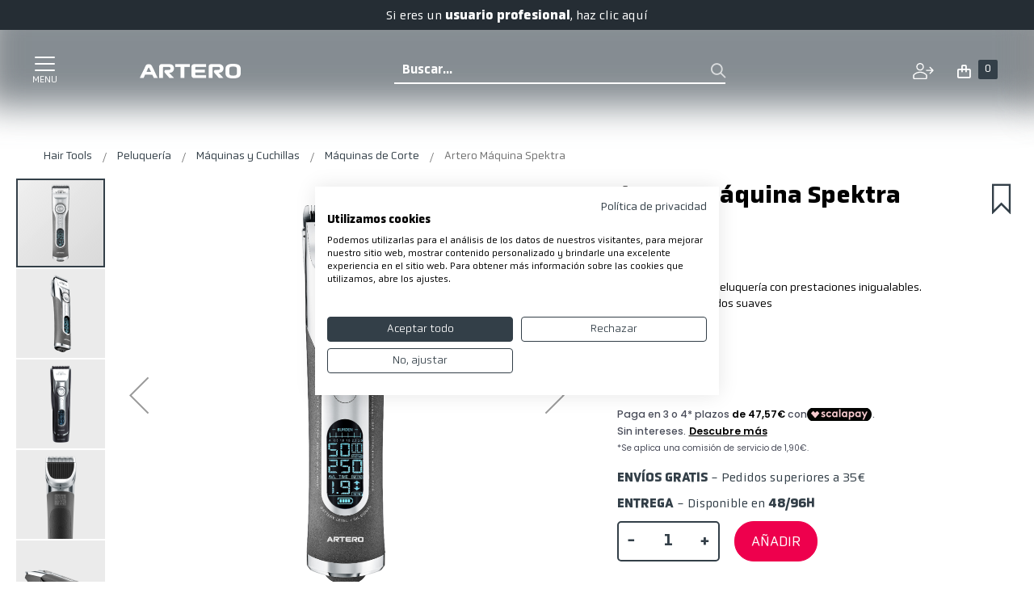

--- FILE ---
content_type: text/html; charset=UTF-8
request_url: https://artero.com/es/hairtools/artero-maquina-spektra
body_size: 56372
content:
<!doctype html>
<html lang="es">
    <head prefix="og: http://ogp.me/ns# fb: http://ogp.me/ns/fb# product: http://ogp.me/ns/product#"><script>(function(w,i,g){w[g]=w[g]||[];if(typeof w[g].push=='function')w[g].push(i)})
(window,'GTM-ML9X3R7','google_tags_first_party');</script><script>(function(w,d,s,l){w[l]=w[l]||[];(function(){w[l].push(arguments);})('set', 'developer_id.dYzg1YT', true);
		w[l].push({'gtm.start':new Date().getTime(),event:'gtm.js'});var f=d.getElementsByTagName(s)[0],
		j=d.createElement(s);j.async=true;j.src='/metrics/';
		f.parentNode.insertBefore(j,f);
		})(window,document,'script','dataLayer');</script>
        <script>
    var LOCALE = 'es\u002DES';
    var BASE_URL = 'https\u003A\u002F\u002Fartero.com\u002Fes\u002Fhairtools\u002F';
    var require = {
        'baseUrl': 'https\u003A\u002F\u002Fartero.com\u002Fstatic\u002Fversion1768460673\u002Ffrontend\u002FSinapsis\u002Fartero\u002Fes_ES'
    };</script><script src="https://artero.com/static/version1768460673/frontend/Sinapsis/artero/es_ES/Magento_Theme/js/cookiefirst.js"></script>        <meta charset="utf-8"/>
<meta name="title" content="Artero máquina Spektra"/>
<meta name="description" content="Tienda: Máquina de peluquería de corte de 5 velocidades de funcionamiento con o sin cable"/>
<meta name="keywords" content="máquina pelo bateria, maquina barbero, máquina cortar pelo hombre, máquina peluquería profesional, máquina silenciosa peluquería, "/>
<meta name="robots" content="INDEX,FOLLOW"/>
<meta name="viewport" content="width=device-width, initial-scale=1"/>
<meta name="format-detection" content="telephone=no"/>
<title>Artero máquina Spektra</title>
<link  rel="stylesheet" type="text/css"  media="all" href="https://artero.com/static/version1768460673/frontend/Sinapsis/artero/es_ES/mage/calendar.css" />
<link  rel="stylesheet" type="text/css"  media="all" href="https://artero.com/static/version1768460673/frontend/Sinapsis/artero/es_ES/css/styles-m.css" />
<link  rel="stylesheet" type="text/css"  media="all" href="https://artero.com/static/version1768460673/frontend/Sinapsis/artero/es_ES/Adyen_Payment/css/adyen.css" />
<link  rel="stylesheet" type="text/css"  media="all" href="https://artero.com/static/version1768460673/frontend/Sinapsis/artero/es_ES/Amasty_Customform/css/form-builder.css" />
<link  rel="stylesheet" type="text/css"  media="all" href="https://artero.com/static/version1768460673/frontend/Sinapsis/artero/es_ES/Amasty_Customform/css/form-render.css" />
<link  rel="stylesheet" type="text/css"  media="all" href="https://artero.com/static/version1768460673/frontend/Sinapsis/artero/es_ES/Amasty_Base/vendor/slick/amslick.min.css" />
<link  rel="stylesheet" type="text/css"  media="all" href="https://artero.com/static/version1768460673/frontend/Sinapsis/artero/es_ES/Amasty_HidePrice/js/fancyambox/jquery.fancyambox.min.css" />
<link  rel="stylesheet" type="text/css"  media="all" href="https://artero.com/static/version1768460673/frontend/Sinapsis/artero/es_ES/Amasty_HidePrice/css/amhideprice.css" />
<link  rel="stylesheet" type="text/css"  media="all" href="https://artero.com/static/version1768460673/frontend/Sinapsis/artero/es_ES/mage/gallery/gallery.css" />
<link  rel="stylesheet" type="text/css"  media="all" href="https://artero.com/static/version1768460673/frontend/Sinapsis/artero/es_ES/Amasty_HidePrice/css/amhideprice-styles.css" />
<link  rel="stylesheet" type="text/css"  media="all" href="https://artero.com/static/version1768460673/frontend/Sinapsis/artero/es_ES/jquery/colorpicker/css/colorpicker.css" />
<link  rel="stylesheet" type="text/css"  media="all" href="https://artero.com/static/version1768460673/frontend/Sinapsis/artero/es_ES/Meetanshi_ProductDesigner/css/productdesigner.css" />
<link  rel="stylesheet" type="text/css"  media="all" href="https://artero.com/static/version1768460673/frontend/Sinapsis/artero/es_ES/Magento_Swatches/css/swatches.css" />
<link  rel="stylesheet" type="text/css"  media="screen and (min-width: 768px)" href="https://artero.com/static/version1768460673/frontend/Sinapsis/artero/es_ES/css/styles-l.css" />
<link  rel="stylesheet" type="text/css"  media="print" href="https://artero.com/static/version1768460673/frontend/Sinapsis/artero/es_ES/css/print.css" />
<script  type="text/javascript"  src="https://artero.com/static/version1768460673/frontend/Sinapsis/artero/es_ES/requirejs/require.js"></script>
<script  type="text/javascript"  src="https://artero.com/static/version1768460673/frontend/Sinapsis/artero/es_ES/mage/requirejs/mixins.js"></script>
<script  type="text/javascript"  src="https://artero.com/static/version1768460673/frontend/Sinapsis/artero/es_ES/requirejs-config.js"></script>
<script  type="text/javascript"  src="https://artero.com/static/version1768460673/frontend/Sinapsis/artero/es_ES/Meetanshi_ProductDesigner/js/fabric.js"></script>
<script  type="text/javascript"  src="https://artero.com/static/version1768460673/frontend/Sinapsis/artero/es_ES/Meetanshi_ProductDesigner/js/fabric.curvedText.js"></script>
<script  type="text/javascript"  src="https://artero.com/static/version1768460673/frontend/Sinapsis/artero/es_ES/Scalapay_Scalapay/js/scalapay_widget.js"></script>
<link  rel="canonical" href="https://artero.com/es/hairtools/artero-maquina-spektra" />
<link  rel="icon" type="image/x-icon" href="https://artero.com/media/favicon/stores/3/Group_2374_1.jpg" />
<link  rel="shortcut icon" type="image/x-icon" href="https://artero.com/media/favicon/stores/3/Group_2374_1.jpg" />
        <!-- BEGIN GOOGLE ANALYTICS CODE -->
<script type="text/x-magento-init">
{
    "*": {
        "Magento_GoogleAnalytics/js/google-analytics": {
            "isCookieRestrictionModeEnabled": 0,
            "currentWebsite": 2,
            "cookieName": "user_allowed_save_cookie",
            "ordersTrackingData": [],
            "pageTrackingData": {"optPageUrl":"","isAnonymizedIpActive":false,"accountId":"UA-17540474-14"}        }
    }
}
</script>
<!-- END GOOGLE ANALYTICS CODE -->
    <script type="text/x-magento-init">
        {
            "*": {
                "Magento_PageCache/js/form-key-provider": {
                    "isPaginationCacheEnabled":
                        1                }
            }
        }
    </script>
    <link rel="alternate" href="https://artero.com/es/hairtools/artero-maquina-spektra" hreflang="es" />
    <link rel="alternate" href="https://artero.com/fr/hairtools/artero-tondeuse-spektra" hreflang="fr" />
    <link rel="alternate" href="https://artero.com/uk/hairtools/artero-spektra-clipper" hreflang="en-GB" />
    <link rel="alternate" href="https://artero.com/usa/hairtools/artero-spektra-clipper" hreflang="en-US" />
    <link rel="alternate" href="https://artero.com/pt/hairtools/artero-maquina-spektra" hreflang="pt" />
    <link rel="alternate" href="https://artero.com/it/hairtools/artero-maquina-spektra" hreflang="it" />
    
<script nonce="ZTQzbXNmeTNwd3p5dzcwNmVxcnFnbncya2RuenV2amU=">
    window.YIREO_GOOGLETAGMANAGER2_ENABLED = true;
    (function (events) {
        const initYireoGoogleTagManager2 = function () {
            events.forEach(function (eventType) {
                window.removeEventListener(eventType, initYireoGoogleTagManager2);
            });

                        (function (w, d, s, l, i) {
                w[l] = w[l] || [];
                w[l].push({'gtm.start': new Date().getTime(), event: 'gtm.js'});
                var f = d.getElementsByTagName(s)[0],
                    j = d.createElement(s),
                    dl = l != 'dataLayer' ? '&l=' + l : '';
                j.async = true;
                j.src = 'https://www.googletagmanager.com' + '/gtm.js?id=' + i + dl;
                f.parentNode.insertBefore(j, f);
            })(window, document, 'script', 'dataLayer', 'GTM-ML9X3R7');
                    }

        events.forEach(function (eventType) {
            window.addEventListener(eventType, initYireoGoogleTagManager2, {once: true, passive: true})
        })
    })(['keydown', 'mouseover', 'scroll', 'touchstart', 'wheel']);

    </script>

<meta property="og:type" content="product"/>

    <meta property="og:title" content="Artero máquina Spektra"/>

    <meta property="og:description" content="Tienda: Máquina de peluquería de corte de 5 velocidades de funcionamiento con o sin cable"/>

<meta property="og:url" content="https://artero.com/es/hairtools/artero-maquina-spektra"/>

    <meta property="og:image" content="https://artero.com/media/catalog/product/cache/9384298ff020ed138e2afd0a2b1385b9/m/6/m629.png"/>

<meta property="og:site_name" content="es"/>

    <meta property="product:price:amount" content="190.272501"/>
    <meta property="product:price:currency" content="EUR"/>

<style>
    .ammenu-nav-sections.-hamburger,
    .ammenu-menu-wrapper.-desktop,
    .ammenu-menu-wrapper.-hamburger-top,
    .ammenu-nav-sections .ammenu-title,
    .ammenu-main-container .ambrands-popup-filter {
        background: #F4F4F4 !important;
    }

    .ammenu-nav-sections .ammenu-title.active {
        background: #FFFFFF !important;
    }

    .ammenu-menu-wrapper.-desktop .ammenu-submenu-container .ammenu-link,
    .ammenu-menu-wrapper.-desktop .ammenu-submenu-container,
    .ammenu-menu-wrapper.-desktop .ammenu-product-list .product-item-info *:not(.-nocolor):not(.swatch-option),
    .ammenu-menu-wrapper.-hamburger-top .ammenu-submenu-container,
    .ammenu-nav-sections.-hamburger .switcher,
    .ammenu-nav-sections.-hamburger .ammenu-submenu-container,
    .ammenu-menu-wrapper.-mobile .ammenu-link,
    .ammenu-nav-sections .ammenu-tabs-container > .ammenu-content {
        color: #363636 !important;
    }

    .ammenu-main-container:not(.swatch-option, .ammenu-menu-header) {
        color: #363636 !important;
    }

    .ammenu-nav-sections.-accordion .ammenu-icon:focus:before,
    .ammenu-nav-sections.-accordion .ammenu-icon:focus:after,
    .ammenu-menu-wrapper.-mobile .ammenu-icon:focus:before,
    .ammenu-menu-wrapper.-mobile .ammenu-icom:focus:after {
        background-color: #1787E0 !important;
    }

    .nav-sections:not(.-drill) .ammenu-submenu[aria-selected="true"] ~ .ammenu-toggle .ammenu-icon:after,
    .nav-sections:not(.-drill) .ammenu-submenu[aria-selected="true"] ~ .ammenu-toggle .ammenu-icon:before {
        background-color: #1787E0 !important;
    }

    .nav-sections:not(.-drill) .ammenu-submenu[aria-selected='true'] ~ .ammenu-link {
        color: #1787E0 !important;
    }

    .nav-sections:not(.-drill) .ammenu-submenu[aria-selected='true'] ~ .ammenu-link > .ammenu-icon-block:not(.-empty) {
        background: #1787E0 !important;
    }

    .ammenu-items .current,
    .ammenu-nav-sections .ammenu-items .ammenu-link.current,
    .ammenu-menu-wrapper .ammenu-items .ammenu-item.current:not(:hover):not(.-active) > .ammenu-link:not(:hover),
    .ammenu-items .current > .ammenu-wrapper {
        color: #E6E6FA !important;
    }

    /* Dynamic Items Icons */
    body:not(.-ie) .ammenu-icon-block:not(.-empty) {
        background: #363636 !important;
    }

    body:not(.-ie) .ammenu-item.-main > .ammenu-icon-block:not(.-empty),
    body:not(.-ie) .ammenu-link.-main > .ammenu-icon-block:not(.-empty) {
        background: #363636 !important;
    }

    body:not(.-ie) .ammenu-menu-wrapper .ammenu-item.-active > .ammenu-link > .ammenu-icon-block:not(.-empty) {
        background: #1787E0 !important;
    }

    body:not(.-ie) .ammenu-menu-wrapper .current:not(.-active):not(:hover) > .ammenu-link:not(:hover):not(.-hovered) > .ammenu-icon-block:not(.-empty),
    body:not(.-ie) .ammenu-menu-wrapper .ammenu-link.current:not(:hover):not(.-hovered):not(.-active) > .ammenu-icon-block:not(.-empty) {
        background: #E6E6FA !important;
    }

    /* END Dynamic Items Icons */

    .ammenu-menu-wrapper.-desktop .ammenu-submenu-container,
    .ammenu-menu-wrapper.-desktop .ammenu-link:not(.-level1) + .ammenu-item.-child,
    .ammenu-menu-wrapper.-hamburger-top .ammenu-submenu-container,
    .ammenu-nav-sections .ammenu-content,
    .ammenu-menu-wrapper.-mobile .ammenu-submenu,
    .ammenu-menu-wrapper.-mobile .ammenu-link.-main,
    .ammenu-main-container .brand-images .brands-letter .letter .title,
    .ammenu-nav-sections:not(.-hamburger) .ammenu-item.-drill-opened {
        background-color: #FFFFFF !important;
    }

    .ammenu-nav-sections.-hamburger:not(.-drill) .ammenu-submenu-container {
        background: #F4F4F4 !important;
    }

    .-drill-opened .ammenu-toggle .ammenu-icon:not(.-small),
    .-drill-opened .ammenu-toggle .ammenu-icon:before,
    .-drill-opened .ammenu-toggle .ammenu-icon:after,
    .-drill-opened > .ammenu-arrow {
        background: #363636 !important;
    }

    .ammenu-nav-sections .ammenu-link.-main,
    .ammenu-nav-sections .ammenu-menu-header,
    .ammenu-menu-wrapper.-desktop .ammenu-item.-main:not(.current):not(:hover) > .ammenu-link,
    .ammenu-menu-wrapper.-hamburger-top .ammenu-item.-main > .ammenu-link,
    .ammenu-nav-sections .ammenu-title > .ammenu-link,
    .ammenu-nav-sections .header.links li > a {
        color: #363636 !important;
    }

    .ammenu-menu-wrapper .ammenu-icon:after,
    .ammenu-menu-wrapper .ammenu-icon:before,
    .ammenu-menu-wrapper .ammenu-submenu.-collapsed + .ammenu-toggle .ammenu-icon:before {
        background: #363636 !important;
    }

    .ammenu-menu-wrapper .ammenu-arrow:before,
    .ammenu-menu-wrapper .ammenu-arrow:after {
        background: #363636 !important;
    }

    .ammenu-submenu-container .ammenu-link {
        color: #363636 !important;
    }

        
    .ammenu-main-container .ambrands-list-popup {
     background: #ffffff !important;
    }

    .ammenu-main-container .ambrands-popup-filter .ambrands-letter.-disabled {
     background: #ffffff !important;
    }

    .ammenu-menu-wrapper .ammenu-items-list > .ammenu-item.-active > .ammenu-link,
    .ammenu-menu-wrapper .ammenu-items > .ammenu-item.-active > .ammenu-link {
        color: #1787E0 !important;
    }

    .ammenu-menu-welcome,
    .ammenu-menu-wrapper.-desktop .ammenu-categories-container .ammenu-arrow,
    .ammenu-menu-wrapper.-desktop .ammenu-categories-container .ammenu-arrow:before,
    .ammenu-menu-wrapper.-desktop .ammenu-categories-container .ammenu-arrow:after {
        background: #1787E0 !important;
        border-color: #1787E0 !important;
    }

    .ammenu-menu-toggle .ammenu-icon {
        border-color: #757575 !important;
    }

    .ammenu-menu-close-btn {
        color: #757575 !important;
    }

    .ammenu-nav-sections.-hamburger .ammenu-menu-welcome .message {
        color: #F4F4F4 !important;
    }

    .ammenu-submenu-block.-left > .ammenu-items-list + .ammenu-submenu-sidebar > .ammenu-submenu-block:not(.-empty):before,
    .ammenu-submenu-block.-top .ammenu-submenu-block.-top > .ammenu-items-list:before {
        border-color: #FFFFFF !important;
    }

    body.-ie .ammenu-submenu-block.-left > .ammenu-items-list + .ammenu-submenu-sidebar > .ammenu-submenu-block:before,
    body.-ie .ammenu-submenu-block.-top .ammenu-submenu-block.-top > .ammenu-items-list:before {
        border-color: #363636 !important;
    }

    @media (min-width: 1024px) {
        /* Dynamic Items Icons */
        body:not(.-ie) .ammenu-link:hover > .ammenu-icon-block:not(.-empty),
        body:not(.-ie) .ammenu-item:hover > .ammenu-link.ammenu-icon-block:not(.-empty),
        body:not(.-ie) .ammenu-link.-hovered > .ammenu-icon-block:not(.-empty),
        body:not(.-ie) .ammenu-menu-wrapper .ammenu-items > .ammenu-item:hover > .ammenu-link > .ammenu-icon-block:not(.-empty),
        body:not(.-ie) .ammenu-menu-wrapper .ammenu-item:hover > .ammenu-link > .ammenu-icon-block:not(.-empty) {
            background: #1787E0 !important;
        }

        /* END Dynamic Items Icons */
        .ammenu-menu-wrapper.-desktop.ammenu-item.-main:hover {
            background-color: #FFFFFF !important;
        }

        .ammenu-menu-wrapper.-desktop .ammenu-link:hover {
            color: #1787E0 !important;
        }

        .ammenu-menu-wrapper.-hamburger .ammenu-wrapper a:hover {
            border-color: #1787E0 !important;
        }

        .ammenu-menu-wrapper.-desktop .ammenu-main-container .ammenu-link.-level1:hover:before {
            background: #1787E0 !important;
            border-color: #1787E0 !important;
        }

        .ammenu-menu-wrapper .ammenu-items-list > .ammenu-item:hover > .ammenu-link,
        .ammenu-menu-wrapper .ammenu-items > .ammenu-item:hover > .ammenu-link,
        .ammenu-menu-wrapper.-desktop .ammenu-link:hover > .ammenu-wrapper,
        .ammenu-menu-wrapper.-desktop .ammenu-link.-hovered > .ammenu-wrapper,
        .ammenu-menu-wrapper.-mobile .ammenu-link.-level2:hover,
        .ammenu-menu-wrapper.-hamburger-top .ammenu-item:hover .ammenu-link,
        .ammenu-nav-sections.-accordion .ammenu-item:hover > .ammenu-link,
        .ammenu-nav-sections.-hamburger .ammenu-link:hover .ammenu-wrapper {
            color: #1787E0 !important;
        }
    }

            .header.content [class*='nav-toggle'],
        .header.content [class*='toggle-nav'] {
            display: none !important;
        }
    </style>
    </head>
    <body data-container="body"
          data-mage-init='{"loaderAjax": {}, "loader": { "icon": "https://artero.com/static/version1768460673/frontend/Sinapsis/artero/es_ES/images/loader-2.gif"}}'
        class="not-logged hairtools mflazyzoad-no-js catalog-product-view product-artero-maquina-spektra categorypath-peluqueria-maquinas-cuchillas-maquinas-de-corte category-maquinas-de-corte page-layout-1column" id="html-body">
        <!-- FBP -->
    
                    <script type="text&#x2F;javascript">!function(f,b,e,v,n,t,s){if(f.fbq)return;n=f.fbq=function(){n.callMethod?
    n.callMethod.apply(n,arguments):n.queue.push(arguments)};if(!f._fbq)f._fbq=n;
    n.push=n;n.loaded=!0;n.version='2.0';n.queue=[];
    t=b.createElement(e);t.async=!0;t.src=v;s=b.getElementsByTagName(e)[0];
    s.parentNode.insertBefore(t,s)}(window,
    document,'script','https://connect.facebook.net/en_US/fbevents.js');
</script>                    <script type="text&#x2F;javascript">fbq('init', 662132826078379);</script>                <!-- Facebook Pixel Code -->
        <noscript>
            <img src="https://artero.com/static/version1768460673/frontend/Sinapsis/artero/es_ES/Magefan_LazyLoad/images/pixel.jpg" data-original="https://www.facebook.com/tr?id=662132826078379&ev=PageView&noscript=1"  height="1" width="1" style="display:none" alt="Facebook Pixel"
                 
            /><noscript>
                    <img src="https://www.facebook.com/tr?id=662132826078379&ev=PageView&noscript=1"   height="1" width="1" style="display:none" alt="Facebook Pixel"
                 
              />
                </noscript>
        </noscript>
        <!-- End Facebook Pixel Code -->
                            <script type="text&#x2F;javascript">fbq('track', 'PageView');</script>            
<script type="text/x-magento-init">
    {
        "*": {
            "Magento_PageBuilder/js/widget-initializer": {
                "config": {"[data-content-type=\"slider\"][data-appearance=\"default\"]":{"Sinapsis_SliderOptions\/js\/content-type\/slider\/appearance\/default\/widget":false},"[data-content-type=\"map\"]":{"Magento_PageBuilder\/js\/content-type\/map\/appearance\/default\/widget":false},"[data-content-type=\"row\"]":{"Magento_PageBuilder\/js\/content-type\/row\/appearance\/default\/widget":false},"[data-content-type=\"tabs\"]":{"Magento_PageBuilder\/js\/content-type\/tabs\/appearance\/default\/widget":false},"[data-content-type=\"slide\"]":{"Magento_PageBuilder\/js\/content-type\/slide\/appearance\/default\/widget":{"buttonSelector":".pagebuilder-slide-button","showOverlay":"hover","dataRole":"slide"}},"[data-content-type=\"banner\"]":{"Magento_PageBuilder\/js\/content-type\/banner\/appearance\/default\/widget":{"buttonSelector":".pagebuilder-banner-button","showOverlay":"hover","dataRole":"banner"}},"[data-content-type=\"buttons\"]":{"Magento_PageBuilder\/js\/content-type\/buttons\/appearance\/inline\/widget":false},"[data-content-type=\"products\"][data-appearance=\"carousel\"]":{"Amasty_Xsearch\/js\/content-type\/products\/appearance\/carousel\/widget-override":false}},
                "breakpoints": {"desktop":{"label":"Desktop","stage":true,"default":true,"class":"desktop-switcher","icon":"Magento_PageBuilder::css\/images\/switcher\/switcher-desktop.svg","conditions":{"min-width":"1024px"},"options":{"products":{"default":{"slidesToShow":"5"}}}},"tablet":{"conditions":{"max-width":"1024px","min-width":"768px"},"options":{"products":{"default":{"slidesToShow":"4"},"continuous":{"slidesToShow":"3"}}}},"mobile":{"label":"Mobile","stage":true,"class":"mobile-switcher","icon":"Magento_PageBuilder::css\/images\/switcher\/switcher-mobile.svg","media":"only screen and (max-width: 768px)","conditions":{"max-width":"768px","min-width":"640px"},"options":{"products":{"default":{"slidesToShow":"3"}}}},"mobile-small":{"conditions":{"max-width":"640px"},"options":{"products":{"default":{"slidesToShow":"2"},"continuous":{"slidesToShow":"1"}}}}}            }
        }
    }
</script>

<div
            class="ambanners ambanner-10"
        data-position="10"
        data-bannerid=""
        data-role="amasty-banner-container"
></div>

<div class="cookie-status-message" id="cookie-status">
    The store will not work correctly when cookies are disabled.</div>
<script type="text&#x2F;javascript">document.querySelector("#cookie-status").style.display = "none";</script>
<script type="text/x-magento-init">
    {
        "*": {
            "cookieStatus": {}
        }
    }
</script>

<script type="text/x-magento-init">
    {
        "*": {
            "mage/cookies": {
                "expires": null,
                "path": "\u002Fes\u002Fhairtools",
                "domain": ".artero.com",
                "secure": true,
                "lifetime": "31536000"
            }
        }
    }
</script>
    <noscript>
        <div class="message global noscript">
            <div class="content">
                <p>
                    <strong>Parece que JavaScript está deshabilitado en su navegador.</strong>
                    <span>
                        Para obtener la mejor experiencia en nuestro sitio, asegúrese de activar Javascript en su navegador.                    </span>
                </p>
            </div>
        </div>
    </noscript>

<script>
    window.cookiesConfig = window.cookiesConfig || {};
    window.cookiesConfig.secure = true;
</script><script>    require.config({
        map: {
            '*': {
                wysiwygAdapter: 'mage/adminhtml/wysiwyg/tiny_mce/tinymceAdapter'
            }
        }
    });</script><script>    require.config({
        paths: {
            googleMaps: 'https\u003A\u002F\u002Fmaps.googleapis.com\u002Fmaps\u002Fapi\u002Fjs\u003Fv\u003D3\u0026key\u003D'
        },
        config: {
            'Magento_PageBuilder/js/utils/map': {
                style: '',
            },
            'Magento_PageBuilder/js/content-type/map/preview': {
                apiKey: '',
                apiKeyErrorMessage: 'You\u0020must\u0020provide\u0020a\u0020valid\u0020\u003Ca\u0020href\u003D\u0027https\u003A\u002F\u002Fartero.com\u002Fes\u002Fhairtools\u002Fadminhtml\u002Fsystem_config\u002Fedit\u002Fsection\u002Fcms\u002F\u0023cms_pagebuilder\u0027\u0020target\u003D\u0027_blank\u0027\u003EGoogle\u0020Maps\u0020API\u0020key\u003C\u002Fa\u003E\u0020to\u0020use\u0020a\u0020map.'
            },
            'Magento_PageBuilder/js/form/element/map': {
                apiKey: '',
                apiKeyErrorMessage: 'You\u0020must\u0020provide\u0020a\u0020valid\u0020\u003Ca\u0020href\u003D\u0027https\u003A\u002F\u002Fartero.com\u002Fes\u002Fhairtools\u002Fadminhtml\u002Fsystem_config\u002Fedit\u002Fsection\u002Fcms\u002F\u0023cms_pagebuilder\u0027\u0020target\u003D\u0027_blank\u0027\u003EGoogle\u0020Maps\u0020API\u0020key\u003C\u002Fa\u003E\u0020to\u0020use\u0020a\u0020map.'
            },
        }
    });</script><script>
    require.config({
        shim: {
            'Magento_PageBuilder/js/utils/map': {
                deps: ['googleMaps']
            }
        }
    });</script>
    <script type="text/x-magento-init">
        {
            "*": {
                "Amasty_InvisibleCaptcha/js/action/am-recaptcha-configure": {
                    "formsToProtect": "form\u005Baction\u002A\u003D\u0022amasty_customform\u002Fform\u002Fsubmit\u0022\u005D",
                    "isEnabledOnPayments": "",
                    "checkoutRecaptchaValidateUrl": "https://artero.com/es/hairtools/amcapthca/checkout/validate/",
                    "invisibleCaptchaCustomForm": "1",
                    "recaptchaConfig": {
                        "lang": "hl\u003Des",
                        "theme": "light",
                        "badge": "bottomright",
                        "sitekey": "6Ldp470kAAAAABOM_XQMbHkJ08saAXJqdLnGLWhj",
                        "size": "normal",
                        "isInvisible": false,
                        "recaptchaVersion": 2                    },
                    "reCaptchaErrorMessage": "Prove you are not a robot"
                 }
            }
        }
    </script>

            <script>
            // Fix to prevent 'no reCaptcha Token' error while slow site loading.
            // Submit button should catch am-captcha.js initialization8 first
            (function () {
                if (document.readyState === 'loading') {
                    document.addEventListener('DOMContentLoaded', onReadyStateListener);
                } else {
                    onReadyState();
                }

                function onReadyStateListener() {
                    onReadyState();
                }

                function onReadyState (formsOnPage) {
                    if (typeof formsOnPage === 'undefined') {
                        let formsToProtect = "form\u005Baction\u002A\u003D\u0022amasty_customform\u002Fform\u002Fsubmit\u0022\u005D";
                        let forms = formsToProtect.split(',');

                        formsOnPage = [];
                        forms.forEach(form => {
                            let existingForm = form ? document.querySelectorAll(form) : [];

                            if (existingForm.length) {
                                formsOnPage.push(existingForm);
                            }
                        })
                    }

                    formsOnPage.forEach(form => {
                        let submit = form[0].querySelector('[type="submit"]');
                        if (submit) {
                            let isAlreadyDisabled = submit.getAttribute('disabled');

                            if (!isAlreadyDisabled) {
                                submit.setAttribute('disabled', true);
                                submit.setAttribute('am-captcha-protect', true);
                            }
                        }
                    })
                }

                                window.addEventListener('amform-elements-rendered', function (event) {
                    onReadyState([event.detail.form]);
                });
                window.addEventListener('am-recaptcha-submit-event', function (event) {
                    onReadyState([event.detail.form]);
                });
                            })();
        </script>
        <script>
        const crispPluginURL = "https://plugins.crisp.chat/urn:crisp.im:magento:0"

        window.$crisp = [];
        window.CRISP_WEBSITE_ID = "9863349c-8ab6-4bca-bc9f-39535e1a682f";
        (function () {
            d = document;
            s = d.createElement("script");
            s.src = "https://client.crisp.chat/l.js";
            s.async = 1;
            d.getElementsByTagName("head")[0].appendChild(s);
        })();

        window.CRISP_READY_TRIGGER = __handleCrispTriggered;

        function handleMagentoCustomerData(customerData) {
            const _customer = customerData.get("customer")();

            // No customer found, do not continue.
            if (!_customer || Object.keys(_customer).length === 0) {
                return;
            }

            // Set customers full name in Crisp
            $crisp.push(['set', 'user:nickname', _customer.fullname]);

            // Fetch customer data using Magento API
            require(["jquery"], function ($) {
                $.ajax({
                    url: "/rest/V1/customers/me",
                    type: "GET",
                    contentType: "application/json",
                    dataType: "json",
                    success: function (customer) {
                        // Set customer email in Crisp
                        if (customer.email) {
                            $crisp.push(['set', 'user:email', customer.email]);
                        }

                        // Post customer ID to Crisp
                        if (customer.id) {
                            __reportCrispData("customer", {id: parseInt(customer.id)})
                        }
                    },
                    error: function () {
                        // Ignore error
                    }
                });
            });
        }

        function handleMagentoCustomerCart(customerData) {
            const _cartType = "cart";
            const _cart = customerData.get("cart");
            const _cartData = _cart();
            const _currency = "EUR";

            // Post cart immediately to Crisp
            if (_cartData?.items?.length > 0) {
                if (_currency !== null) {
                    _cartData.currency = _currency
                }

                __reportCrispData(_cartType, _cartData);
            }

            // Subscribe to cart changes and post to Crisp
            _cart.subscribe((data) => {
                if (_currency !== null) {
                    data.currency = _currency
                }

                if (data?.items?.length > 0) {
                    __reportCrispData(_cartType, data);
                }
            });
        }

        function __handleCrispTriggered() {
            // Set 'magento' segment on session (only after first message is sent)
            $crisp.push(["on", "message:sent", () => {
              $crisp.push(["set", "session:segments", [["magento"]]]);
              $crisp.push(["off", "message:sent"]);
            }]);

            // Only post data when chat is opened by the user for the first time.
            $crisp.push(["on", "chat:opened", () => {
                // Get and save Crisp session ID
                window.CRISP_SESSION_ID = $crisp.get('session:identifier');
                $crisp.push(["off", "chat:opened"]);

                // Handle magento customer data and cart
                require(["Magento_Customer/js/customer-data"], (customerData) => {
                    handleMagentoCustomerData(customerData);
                    handleMagentoCustomerCart(customerData);
                });
            }])
        }

        function __reportCrispData(type, body) {
            fetch(
                    crispPluginURL +
                    "/visitors/website/" +
                    window.CRISP_WEBSITE_ID +
                    "/session/" +
                    window.CRISP_SESSION_ID +
                    "/" + type,
                {
                    method: "POST",
                    headers: {
                        "Content-Type": "application/json",
                        Accept: "application/json",
                    },
                    body: JSON.stringify(body),
                }
            );
        }
    </script>
    <style>
        .mflazyzoad-no-js [data-original],
        .mflazyzoad-no-js [data-originalset] {
            display: none!important;
        }
    </style>
<script data-rocketjavascript="false">
    window.mfLazyUtilLoad = setInterval(function() {
        if (window.scrollY > 100 || isMfLazyPixelImageInAViewPort(document.querySelector('main img[src$="pixel.jpg"], main .mflazy-background-image, div[data-original]'))) {
            loadLazyLoad();
        }
    }, 10);

    document.addEventListener('DOMContentLoaded', function () {
        if (isMfLazyPixelImageInAViewPort(document.querySelector('main img[src$="pixel.jpg"], main .mflazy-background-image, div[data-original]'))) {
            loadLazyLoad();
        } else {
            document.addEventListener('scroll', loadLazyLoad, { once: true });
            document.addEventListener('click', loadLazyLoad, { once: true });
        }
    });

    function isMfLazyPixelImageInAViewPort(element, offset = 100)
    {
        return element && ((element.getBoundingClientRect().top - offset) < window.innerHeight);
    }

    function loadLazyLoad() {
        clearInterval(window.mfLazyUtilLoad);
        
            document.body.className = document.body.className.replace('mflazyzoad-no-js', '');
        
        var jsSrc = 'https://artero.com/static/version1768460673/frontend/Sinapsis/artero/es_ES/Magefan_LazyLoad/js/lazyload.min.js';
        function loadScript(e,t){var a,n,r;n=!1,(a=document.createElement('script')).type='text/javascript',a.src=e,a.onload=a.onreadystatechange=function(){n||this.readyState&&"complete"!=this.readyState||(n=!0,t())},(r=document.getElementsByTagName('script')[0]).parentNode.insertBefore(a,r)}
        loadScript(jsSrc, function(){
            var lazyLoadConfig = {"elements_selector":"img,div","data_srcset":"originalset"};
            var myLazyLoad = false;
            if (document.readyState !== 'loading') {
                myLazyLoad = new LazyLoad(lazyLoadConfig);
                setTimeout(function(){
                    new LazyLoad(lazyLoadConfig);
                }, 2000);
            } else {
                document.addEventListener('DOMContentLoaded', function() {
                    myLazyLoad = new LazyLoad(lazyLoadConfig);
                    setTimeout(function(){
                        new LazyLoad(lazyLoadConfig);
                    }, 2000);
                });
            }

            document.body.addEventListener('contentUpdated', function(){
                if (myLazyLoad) {
                    myLazyLoad.update();
                }
            });
            return true;
        });
    }
</script><script>
    document.addEventListener('DOMContentLoaded', function() {
        function replacePixelImage(img) {
            if (!img.classList.contains('loaded')) {
                var src = img.getAttribute('data-original');
                if (src) {
                    img.setAttribute('src', src);
                    img.classList.add('loaded')
                }
                var srcset = img.getAttribute('data-originalset');
                if (srcset) {
                    img.setAttribute('srcset', srcset);
                    img.classList.add('loaded')
                }
            }
        }

        /* Fix for product tabs */
        var l = 'loaded';
        var productInfoDetailedImg = document.querySelector('.product.info.detailed .data.item.title a');
        if(productInfoDetailedImg){
            productInfoDetailedImg.addEventListener('click', function () {
                document.querySelectorAll('.product.info.detailed img[data-original^="h"],.product.info.detailed source[data-originalset^="h"]').forEach(function(el){
                    replacePixelImage(el);
                });
            });
        }

        document.querySelectorAll('.nav-sections, .navigation-bar').forEach(function(el){
            el.addEventListener('click', handlerMouseEvent, false);
            el.addEventListener('mouseenter', handlerMouseEvent, false);
        });

        function handlerMouseEvent(e) {
            e.target.querySelectorAll('img[data-original^="h"],source[data-originalset^="h"]').forEach(function (el) {
                replacePixelImage(el);
            });
        }


        /* Fix for sliders */
        var intr = setInterval(function(){
            var sliders = document.querySelectorAll('.slick-track, .swiper-wrapper, .owl-carousel, .carousel-inner');
            if (!sliders.length) clearInterval(intr);
            sliders.forEach(function(el) {
                var imgs = el.querySelectorAll('img,source');
                var c = 0;
                imgs.forEach(function(el){
                    if ((el.getAttribute('src') && el.getAttribute('src').indexOf('pixel.jpg') != -1)
                        || (el.getAttribute('srcset') && el.getAttribute('srcset').indexOf('pixel.jpg') != -1)
                    ) {
                        c++;
                    }
                });
                if (c && imgs.length != c) {
                    imgs.forEach(function(el){
                        var src = el.getAttribute('data-original');
                        if (src) {
                            el.setAttribute('src', src);
                        }

                        var srcset = el.getAttribute('data-originalset');
                        if (srcset) {
                            el.setAttribute('srcset', srcset);
                            el.classList.add(l)
                        }
                    });
                }

                /* Fix for page builder bg in the slider */
                var mflazyBI = el.querySelectorAll('div.mflazy-background-image');
                var BI = el.querySelectorAll('div.background-image');

                if (mflazyBI.length && BI.length) {
                    mflazyBI.forEach(function(el) {
                        el.className = el.className.replace(/mflazy-background-image/g, 'background-image');
                    });
                }

            });
        }, 2000);
    });
</script>
<style>
    .slick-slide:not(.slick-active) .background-image {display: none;}
</style>

<style>
    /*.mf-label-container {display: block;top:0;right: 0;left: 0;bottom: 0; width: 100%; height: 100%;}*/
    .mf-label-container .mf-label {position: absolute; z-index: 2; width: fit-content;}
    .product.media .mf-label-container .mf-label {z-index: 9;}

    .mf-label-container .mf-label.mf-label-position-top-left {top: 0;left: 0;}
    .mf-label-container .mf-label.mf-label-position-top-center {top: 0;  left: 50%; transform: translateX(-50%);}
    .mf-label-container .mf-label.mf-label-position-top-right {top: 0;right: 0;}

    .mf-label-container .mf-label.mf-label-position-center-left {top: 50%; transform: translateY(-50%); left: 0;}
    .mf-label-container .mf-label.mf-label-position-center {top: 50%; left: 50%; transform: translate(-50%, -50%);}
    .mf-label-container .mf-label.mf-label-position-center-right {top: 50%; transform: translateY(-50%); right: 0;}

    .mf-label-container .mf-label.mf-label-position-bottom-left {bottom: 0;left: 0;}
    .mf-label-container .mf-label.mf-label-position-bottom-center {bottom: 0;left: 50%; transform: translateX(-50%);}
    .mf-label-container .mf-label.mf-label-position-bottom-right {bottom: 0;right: 0;}

    .mf-label-container .mf-label.mf-label-position-top-center img,
    .mf-label-container .mf-label.mf-label-position-center img,
    .mf-label-container .mf-label.mf-label-position-bottom-center img {display: block; margin: 0 auto;}

    .mf-label-container .mf-label.mf-label-position-top-right img,
    .mf-label-container .mf-label.mf-label-position-center-right img,
    .mf-label-container .mf-label.mf-label-position-bottom-right img {float: right;}

    </style>
<script>
    window.MagefanJs = window.MagefanJs || {};
    window.MagefanJs.ajax = function(options) {
        var xmlhttp = new XMLHttpRequest();
        xmlhttp.onreadystatechange = function () {
            if (xmlhttp.readyState == XMLHttpRequest.DONE && xmlhttp.status == 200) {
                var data = xmlhttp.responseText;
                if (options.success) options.success(data);
            }
        };

        xmlhttp.open(options.type, options.url, true);

        var requestHeader = Object.assign({}, {
            'X-Requested-With': 'XMLHttpRequest',
            'Content-type': 'application/x-www-form-urlencoded'
        }, options.requestHeader ? options.requestHeader : {});

        for (var header in requestHeader) {
            xmlhttp.setRequestHeader(header, requestHeader[header]);
        }
        xmlhttp.send(options.data);
    };
</script><noscript><iframe src="https://www.googletagmanager.com/ns.html?id=GTM-ML9X3R7" height="0" width="0" style="display:none;visibility:hidden"></iframe></noscript>

    <style>
        .fotorama .mf-label-position-custom {display: none;}
        .product.media > .mf-label-container {display: none;}
    </style>

    
    <script>
    require(['jquery'], function ($) {
        $('[data-gallery-role=gallery-placeholder]').on('gallery:loaded', function () {

            let mfLabelContainer = $(this).parent().find('.mf-label-container');

            if (!mfLabelContainer.length) {
                mfLabelContainer = $('.product.media .mf-label-container');
            }

            if (mfLabelContainer.length) {
                mfLabelContainer.prependTo('.fotorama__stage__shaft')
            }
        });
    });
   </script>
<script type="text/x-magento-init">
    {
        "*": {
            "Connectif_Integration/js/ajaxConnectifTags": {
                "url": "https://artero.com/es/hairtools/connectif/tags/ajaxconnectiftags"
            }
        }
    }
</script><div class="page-wrapper"><header class="page-header amsearch-full-width"><div class="panel wrapper"><style>#html-body [data-pb-style=NI42NSJ]{justify-content:flex-start;display:flex;flex-direction:column;background-position:left top;background-size:cover;background-repeat:no-repeat;background-attachment:scroll}</style><div data-content-type="row" data-appearance="contained" data-element="main"><div data-enable-parallax="0" data-parallax-speed="0.5" data-background-images="{}" data-background-type="image" data-video-loop="true" data-video-play-only-visible="true" data-video-lazy-load="true" data-video-fallback-src="" data-element="inner" data-pb-style="NI42NSJ"><div data-content-type="text" data-appearance="default" data-element="main"><p>Si eres un <strong>usuario profesional</strong>, haz <a tabindex="0" href="/es/hairtools/customer/account/login?type=profesional" rel="nofollow noopener noreferrer">clic aquí</a></p></div></div></div></div><div class="header content"><span data-ammenu-js="menu-toggle"
      class="ammenu-menu-toggle -hamburger"
>
    <span class="ammenu-icon"></span>
    <span class="ammenu-icon"></span>
    <span class="ammenu-icon"></span>
</span>
    <div class="ammenu-nav-sections nav-sections -hamburger"
         data-mage-init='{"amastyMenuOpenType":{
            "openType": "drill",
            "hamburgerStatus": "1"
            }}'
         data-ammenu-js='nav-sections'>
                <div class="ammenu-tabs-container"
             data-ammenu-js="tabs-container"
             data-mage-init='{&quot;tabs&quot;:{&quot;openedState&quot;:&quot;active&quot;}}'>
                                                                                <div id="store.menu" >
                        


    <span class="ammenu-menu-close-btn" data-ammenu-js="menu-toggle"></span>
    <p class="ammenu-menu-welcome" data-bind="scope: 'customer'">
        <!-- ko if: customer().fullname -->
        <span class="ammenu-message -welcome">Bienvenid@</span>
        <span class="ammenu-name" data-bind="text: customer().fullname"></span>
        <!-- /ko -->
        <!-- ko ifnot: customer().fullname  -->
            <span class="ammenu-message" data-bind='html:"Please login"'></span>
        <!-- /ko -->
    </p>
    <div class="menu-tabs">
        <div class="item-tab tienda-tab tablinks" data-tab-target="#Tab1">
            <span>Tienda</span>
        </div>
        <div class="item-tab nosotros-tab tablinks" data-tab-target="#Tab2">
                                        <span>Artero</span>
                    </div>
        <div class="item-tab cuenta-tab tablinks" data-tab-target="#Tab3">
            <span></span>
        </div>
    </div>
    <div class="content-tabs">
        <div id="Tab1" class="tabcontent">
        </div>
        <div id="Tab2" class="tabcontent about-us">
        <style>#html-body [data-pb-style=MWXRQLL]{justify-content:flex-start;display:flex;flex-direction:column;background-position:left top;background-size:cover;background-repeat:no-repeat;background-attachment:scroll;margin:0;padding:0}</style><div class="menu-about-us-links" data-content-type="row" data-appearance="full-bleed" data-enable-parallax="0" data-parallax-speed="0.5" data-background-images="{}" data-background-type="image" data-video-loop="true" data-video-play-only-visible="true" data-video-lazy-load="true" data-video-fallback-src="" data-element="main" data-pb-style="MWXRQLL"><div data-content-type="text" data-appearance="default" data-element="main"><ul>
<li><a tabindex="0" href="https://artero.com/es/hairtools/conocenos">Conócenos</a></li>
<li><a tabindex="0" href="https://artero.com/es/hairtools/eventos">Eventos</a></li>
<li><a tabindex="0" href="https://arterosupernova.com/">Supernova</a></li>
<li><a tabindex="0" href="https://artero.com/es/hairtools/tiendas-artero">Tiendas</a></li>
<li><a tabindex="0" href="https://artero.com/es/hairtools/distribuidores">Distribuidores</a></li>
<li><a tabindex="0" href="https://artero.com/es/hairtools/embajadores">Programa de Embajadores</a></li>
<li><a tabindex="0" href="https://artero.com/es/hairtools/contact">Contacto</a></li>
</ul></div></div>        </div>
        <div id="Tab3" class="tabcontent my-account"> 

              
                <div class="menu-account-links">
                    <ul>
                        <li><a href="https://artero.com/es/hairtools/customer/account/login">Iniciar sesión</a></li>
                    </ul>
                </div>
                
                
        </div>
    </div>
    <section class="ammenu-menu-wrapper -hamburger -icons-desktop"
             data-mage-init='{"amastyMegaMenu":{}}'>
        <p class="ammenu-menu-header -category">
            Shop by Category        </p>
        <nav class="ammenu-main-container" data-action="navigation" data-ammenu-js="tab-content">
            <ul class="ammenu-items" data-ammenu-js="menu-items">
                                                       
                    
                    <li class="ammenu-item -main
                              -parent                              -category                              nav-1"
                        data-ammenu-js="item">
                                                    <div class="ammenu-submenu-container ammenu-submenu"
                                 data-ammenu-js="collapse-content" aria-selected="true"
                                 style="">

                                
    <section class="ammenu-submenu-content -desktop">
        <div class="ammenu-categories-container ammenu-categories">
<ul class="ammenu-item -child &#x20;-col-4" >
                    
        
        
        <li class="ammenu-wrapper category-item"
            >
                            <span class="ammenu-arrow ammenu-icon -small "
                      data-ammenu-js="submenu-toggle"></span>
                        <a href="https://artero.com/es/hairtools/peluqueria/tijeras-peluqueria"
               title="Tijeras"
               class="ammenu-link -level1 ">

                
                <span class="ammenu-wrapper category-node-650">
                    Tijeras                </span>
            </a>

                            
<ul class="ammenu-item -child " >
                    
        
        
        <li class="ammenu-wrapper category-item"
            >
                        <a href="https://artero.com/es/hairtools/peluqueria/tijeras-peluqueria/tijeras-de-corte"
               title="Tijeras&#x20;de&#x20;Corte"
               class="ammenu-link -level2 ">

                
                <span class="ammenu-wrapper category-node-792">
                    Tijeras de Corte                </span>
            </a>

                    </li>
                            
        
        
        <li class="ammenu-wrapper category-item"
            >
                        <a href="https://artero.com/es/hairtools/peluqueria/tijeras-peluqueria/tijeras-de-esculpir"
               title="Tijeras&#x20;de&#x20;Esculpir"
               class="ammenu-link -level2 ">

                
                <span class="ammenu-wrapper category-node-793">
                    Tijeras de Esculpir                </span>
            </a>

                    </li>
                            
        
        
        <li class="ammenu-wrapper category-item"
            >
                        <a href="https://artero.com/es/hairtools/peluqueria/tijeras-peluqueria/especial-zurdos"
               title="Especial&#x20;Zurdos"
               class="ammenu-link -level2 ">

                
                <span class="ammenu-wrapper category-node-682">
                    Especial Zurdos                </span>
            </a>

                    </li>
                            
        
        
        <li class="ammenu-wrapper category-item"
            >
                        <a href="https://artero.com/es/hairtools/peluqueria/tijeras-peluqueria/sets-tijeras"
               title="Sets&#x20;Tijeras"
               class="ammenu-link -level2 ">

                
                <span class="ammenu-wrapper category-node-678">
                    Sets Tijeras                </span>
            </a>

                    </li>
                            
        
        
        <li class="ammenu-wrapper category-item"
            >
                        <a href="https://artero.com/es/hairtools/peluqueria/tijeras-peluqueria/navajas"
               title="Navajas"
               class="ammenu-link -level2 ">

                
                <span class="ammenu-wrapper category-node-651">
                    Navajas                </span>
            </a>

                    </li>
                            
        
        
        <li class="ammenu-wrapper category-item"
            >
                        <a href="https://artero.com/es/hairtools/peluqueria/tijeras-peluqueria/personalizacion-tijeras"
               title="Personalizaci&#xF3;n&#x20;Tijeras"
               class="ammenu-link -level2 ">

                
                <span class="ammenu-wrapper category-node-770">
                    Personalización Tijeras                </span>
            </a>

                    </li>
                            
        
        
        <li class="ammenu-wrapper category-item"
            >
                        <a href="https://artero.com/es/hairtools/peluqueria/tijeras-peluqueria/complementos"
               title="Complementos"
               class="ammenu-link -level2 ">

                
                <span class="ammenu-wrapper category-node-665">
                    Complementos                </span>
            </a>

                    </li>
                            
        
        
        <li class="ammenu-wrapper category-item"
            >
                        <a href="https://artero.com/es/hairtools/peluqueria/tijeras-peluqueria/tijeras-dna"
               title="Tijeras&#x20;DNA"
               class="ammenu-link -level2 ">

                
                <span class="ammenu-wrapper category-node-880">
                    Tijeras DNA                </span>
            </a>

                    </li>
                            
        
        
        <li class="ammenu-wrapper category-item"
            >
                        <a href="https://artero.com/es/hairtools/peluqueria/tijeras-peluqueria/tijeras-gaudi"
               title="Tijeras&#x20;Gaud&#xED;&#x20;"
               class="ammenu-link -level2 ">

                
                <span class="ammenu-wrapper category-node-889">
                    Tijeras Gaudí                 </span>
            </a>

                    </li>
            </ul>
                    </li>
                            
        
        
        <li class="ammenu-wrapper category-item"
            >
                            <span class="ammenu-arrow ammenu-icon -small "
                      data-ammenu-js="submenu-toggle"></span>
                        <a href="https://artero.com/es/hairtools/peluqueria/maquinas-cuchillas"
               title="M&#xE1;quinas&#x20;y&#x20;Cuchillas"
               class="ammenu-link -level1 current">

                
                <span class="ammenu-wrapper category-node-686">
                    Máquinas y Cuchillas                </span>
            </a>

                            
<ul class="ammenu-item -child " >
                    
        
        
        <li class="ammenu-wrapper category-item"
            >
                        <a href="https://artero.com/es/hairtools/peluqueria/maquinas-cuchillas/maquinas-de-corte"
               title="M&#xE1;quinas&#x20;de&#x20;Corte"
               class="ammenu-link -level2 current">

                
                <span class="ammenu-wrapper category-node-687">
                    Máquinas de Corte                </span>
            </a>

                    </li>
                            
        
        
        <li class="ammenu-wrapper category-item"
            >
                        <a href="https://artero.com/es/hairtools/peluqueria/maquinas-cuchillas/maquinas-de-contornos"
               title="M&#xE1;quinas&#x20;de&#x20;Contornos"
               class="ammenu-link -level2 ">

                
                <span class="ammenu-wrapper category-node-704">
                    Máquinas de Contornos                </span>
            </a>

                    </li>
                            
        
        
        <li class="ammenu-wrapper category-item"
            >
                        <a href="https://artero.com/es/hairtools/peluqueria/maquinas-cuchillas/recalces"
               title="Recalces"
               class="ammenu-link -level2 ">

                
                <span class="ammenu-wrapper category-node-740">
                    Recalces                </span>
            </a>

                    </li>
                            
        
        
        <li class="ammenu-wrapper category-item"
            >
                        <a href="https://artero.com/es/hairtools/peluqueria/maquinas-cuchillas/accesorios"
               title="Accesorios"
               class="ammenu-link -level2 ">

                
                <span class="ammenu-wrapper category-node-745">
                    Accesorios                </span>
            </a>

                    </li>
                            
        
        
        <li class="ammenu-wrapper category-item"
            >
                        <a href="https://artero.com/es/hairtools/catalog/category/view/s/cuchillas-artero/id/768/"
               title="Cuchillas&#x20;Artero"
               class="ammenu-link -level2 ">

                
                <span class="ammenu-wrapper category-node-768">
                    Cuchillas Artero                </span>
            </a>

                    </li>
                            
        
        
        <li class="ammenu-wrapper category-item"
            data-ammenu-js="parent-subitem">
                            <span class="ammenu-arrow ammenu-icon -small -down"
                      data-ammenu-js="submenu-toggle"></span>
                        <a href="https://artero.com/es/hairtools/peluqueria/maquinas-cuchillas/cuchillas-otras-marcas"
               title="Cuchillas&#x20;otras&#x20;marcas"
               class="ammenu-link -level2 ">

                
                <span class="ammenu-wrapper category-node-763">
                    Cuchillas otras marcas                </span>
            </a>

                            
<ul class="ammenu-item -child "  style="display: none;">
                    
        
        
        <li class="ammenu-wrapper category-item"
            >
                        <a href="https://artero.com/es/hairtools/peluqueria/maquinas-cuchillas/cuchillas-otras-marcas/cuchillas-oster"
               title="Cuchillas&#x20;Oster"
               class="ammenu-link -level3 ">

                
                <span class="ammenu-wrapper category-node-764">
                    Cuchillas Oster                </span>
            </a>

                    </li>
                            
        
        
        <li class="ammenu-wrapper category-item"
            >
                        <a href="https://artero.com/es/hairtools/peluqueria/maquinas-cuchillas/cuchillas-otras-marcas/cuchillas-moser"
               title="Cuchillas&#x20;Moser"
               class="ammenu-link -level3 ">

                
                <span class="ammenu-wrapper category-node-765">
                    Cuchillas Moser                </span>
            </a>

                    </li>
                            
        
        
        <li class="ammenu-wrapper category-item"
            >
                        <a href="https://artero.com/es/hairtools/peluqueria/maquinas-cuchillas/cuchillas-otras-marcas/aesculap"
               title="Cuchillas&#x20;Aesculap"
               class="ammenu-link -level3 ">

                
                <span class="ammenu-wrapper category-node-767">
                    Cuchillas Aesculap                </span>
            </a>

                    </li>
                            
        
        
        <li class="ammenu-wrapper category-item"
            >
                        <a href="https://artero.com/es/hairtools/peluqueria/maquinas-cuchillas/cuchillas-otras-marcas/cuchillas-wahl"
               title="Cuchillas&#x20;Wahl"
               class="ammenu-link -level3 ">

                
                <span class="ammenu-wrapper category-node-773">
                    Cuchillas Wahl                </span>
            </a>

                    </li>
                            
        
        
        <li class="ammenu-wrapper category-item"
            >
                        <a href="https://artero.com/es/hairtools/peluqueria/maquinas-cuchillas/cuchillas-otras-marcas/cuchillas-andis"
               title="Cuchillas&#x20;Andis"
               class="ammenu-link -level3 ">

                
                <span class="ammenu-wrapper category-node-776">
                    Cuchillas Andis                </span>
            </a>

                    </li>
            </ul>
                    </li>
            </ul>
                    </li>
                            
                    </ul>
            <ul class="ammenu-item -child &#x20;-col-4"
                >
        
        
        <li class="ammenu-wrapper category-item"
            >
                            <span class="ammenu-arrow ammenu-icon -small "
                      data-ammenu-js="submenu-toggle"></span>
                        <a href="https://artero.com/es/hairtools/peluqueria/secadores-y-planchas"
               title="Secadores&#x20;y&#x20;Planchas"
               class="ammenu-link -level1 ">

                
                <span class="ammenu-wrapper category-node-645">
                    Secadores y Planchas                </span>
            </a>

                            
<ul class="ammenu-item -child " >
                    
        
        
        <li class="ammenu-wrapper category-item"
            >
                        <a href="https://artero.com/es/hairtools/peluqueria/secadores-y-planchas/secadores"
               title="Secadores"
               class="ammenu-link -level2 ">

                
                <span class="ammenu-wrapper category-node-646">
                    Secadores                </span>
            </a>

                    </li>
                            
        
        
        <li class="ammenu-wrapper category-item"
            >
                        <a href="https://artero.com/es/hairtools/peluqueria/secadores-y-planchas/planchas"
               title="Planchas"
               class="ammenu-link -level2 ">

                
                <span class="ammenu-wrapper category-node-701">
                    Planchas                </span>
            </a>

                    </li>
            </ul>
                    </li>
                            
                    </ul>
            <ul class="ammenu-item -child &#x20;-col-4"
                >
        
        
        <li class="ammenu-wrapper category-item"
            >
                            <span class="ammenu-arrow ammenu-icon -small "
                      data-ammenu-js="submenu-toggle"></span>
                        <a href="https://artero.com/es/hairtools/peluqueria/cepillos-y-peines"
               title="Cepillos&#x20;y&#x20;Peines"
               class="ammenu-link -level1 ">

                
                <span class="ammenu-wrapper category-node-635">
                    Cepillos y Peines                </span>
            </a>

                            
<ul class="ammenu-item -child " >
                    
        
        
        <li class="ammenu-wrapper category-item"
            >
                        <a href="https://artero.com/es/hairtools/peluqueria/cepillos-y-peines/artero-peines"
               title="Peines&#x20;Artero"
               class="ammenu-link -level2 ">

                
                <span class="ammenu-wrapper category-node-641">
                    Peines Artero                </span>
            </a>

                    </li>
                            
        
        
        <li class="ammenu-wrapper category-item"
            data-ammenu-js="parent-subitem">
                            <span class="ammenu-arrow ammenu-icon -small -down"
                      data-ammenu-js="submenu-toggle"></span>
                        <a href="https://artero.com/es/hairtools/peluqueria/cepillos-y-peines/artero-cepillos"
               title="Cepillos&#x20;Artero"
               class="ammenu-link -level2 ">

                
                <span class="ammenu-wrapper category-node-653">
                    Cepillos Artero                </span>
            </a>

                            
<ul class="ammenu-item -child "  style="display: none;">
                    
        
        
        <li class="ammenu-wrapper category-item"
            >
                        <a href="https://artero.com/es/hairtools/peluqueria/cepillos-y-peines/artero-cepillos/cepillo-secado-rapido"
               title="Cepillos&#x20;para&#x20;secado"
               class="ammenu-link -level3 ">

                
                <span class="ammenu-wrapper category-node-860">
                    Cepillos para secado                </span>
            </a>

                    </li>
            </ul>
                    </li>
                            
        
        
        <li class="ammenu-wrapper category-item"
            data-ammenu-js="parent-subitem">
                            <span class="ammenu-arrow ammenu-icon -small -down"
                      data-ammenu-js="submenu-toggle"></span>
                        <a href="https://artero.com/es/hairtools/peluqueria/cepillos-y-peines/y-s-park"
               title="Y.S.&#x20;Park"
               class="ammenu-link -level2 ">

                
                <span class="ammenu-wrapper category-node-669">
                    Y.S. Park                </span>
            </a>

                            
<ul class="ammenu-item -child "  style="display: none;">
                    
        
        
        <li class="ammenu-wrapper category-item"
            >
                        <a href="https://artero.com/es/hairtools/peluqueria/cepillos-y-peines/y-s-park/y-s-park-peines"
               title="Y.S.&#x20;Park&#x20;Peines"
               class="ammenu-link -level3 ">

                
                <span class="ammenu-wrapper category-node-670">
                    Y.S. Park Peines                </span>
            </a>

                    </li>
                            
        
        
        <li class="ammenu-wrapper category-item"
            >
                        <a href="https://artero.com/es/hairtools/peluqueria/cepillos-y-peines/y-s-park/y-s-park-cepillos"
               title="Y.S.&#x20;Park&#x20;Cepillos"
               class="ammenu-link -level3 ">

                
                <span class="ammenu-wrapper category-node-671">
                    Y.S. Park Cepillos                </span>
            </a>

                    </li>
                            
        
        
        <li class="ammenu-wrapper category-item"
            >
                        <a href="https://artero.com/es/hairtools/peluqueria/cepillos-y-peines/y-s-park/y-s-park-accesorios"
               title="Y.S.&#x20;Park&#x20;Accesorios"
               class="ammenu-link -level3 ">

                
                <span class="ammenu-wrapper category-node-673">
                    Y.S. Park Accesorios                </span>
            </a>

                    </li>
            </ul>
                    </li>
            </ul>
                    </li>
                            
                    </ul>
            <ul class="ammenu-item -child &#x20;-col-4"
                >
        
        
        <li class="ammenu-wrapper category-item"
            >
                            <span class="ammenu-arrow ammenu-icon -small "
                      data-ammenu-js="submenu-toggle"></span>
                        <a href="https://artero.com/es/hairtools/peluqueria/accesorios"
               title="Accesorios"
               class="ammenu-link -level1 ">

                
                <span class="ammenu-wrapper category-node-636">
                    Accesorios                </span>
            </a>

                            
<ul class="ammenu-item -child " >
                    
        
        
        <li class="ammenu-wrapper category-item"
            >
                        <a href="https://artero.com/es/hairtools/peluqueria/accesorios/salon"
               title="Sal&#xF3;n"
               class="ammenu-link -level2 ">

                
                <span class="ammenu-wrapper category-node-637">
                    Salón                </span>
            </a>

                    </li>
                            
        
        
        <li class="ammenu-wrapper category-item"
            >
                        <a href="https://artero.com/es/hairtools/peluqueria/accesorios/tintes"
               title="Tintes"
               class="ammenu-link -level2 ">

                
                <span class="ammenu-wrapper category-node-647">
                    Tintes                </span>
            </a>

                    </li>
                            
        
        
        <li class="ammenu-wrapper category-item"
            >
                        <a href="https://artero.com/es/hairtools/peluqueria/accesorios/vestuario-profesional"
               title="Vestuario&#x20;Profesional"
               class="ammenu-link -level2 ">

                
                <span class="ammenu-wrapper category-node-661">
                    Vestuario Profesional                </span>
            </a>

                    </li>
                            
        
        
        <li class="ammenu-wrapper category-item"
            >
                        <a href="https://artero.com/es/hairtools/peluqueria/accesorios/estetica"
               title="Est&#xE9;tica"
               class="ammenu-link -level2 ">

                
                <span class="ammenu-wrapper category-node-698">
                    Estética                </span>
            </a>

                    </li>
                            
        
        
        <li class="ammenu-wrapper category-item"
            >
                        <a href="https://artero.com/es/hairtools/peluqueria/accesorios/mobiliario"
               title="Mobiliario"
               class="ammenu-link -level2 ">

                
                <span class="ammenu-wrapper category-node-752">
                    Mobiliario                </span>
            </a>

                    </li>
                            
        
        
        <li class="ammenu-wrapper category-item"
            >
                        <a href="https://artero.com/es/hairtools/peluqueria/accesorios/maletas"
               title="Maletas"
               class="ammenu-link -level2 ">

                
                <span class="ammenu-wrapper category-node-753">
                    Maletas                </span>
            </a>

                    </li>
                            
        
        
        <li class="ammenu-wrapper category-item"
            >
                        <a href="https://artero.com/es/hairtools/peluqueria/accesorios/fundas-para-tijeras"
               title="Fundas&#x20;para&#x20;tijeras"
               class="ammenu-link -level2 ">

                
                <span class="ammenu-wrapper category-node-782">
                    Fundas para tijeras                </span>
            </a>

                    </li>
            </ul>
                    </li>
            </ul>
</div>    </section>


                                <section class="ammenu-submenu-content -mobile">
                                    <div class="ammenu-categories-container ammenu-categories">
<ul class="ammenu-item -child &#x20;-col-4" >
                    
        
        
        <li class="ammenu-wrapper category-item"
            >
                            <span class="ammenu-arrow ammenu-icon -small "
                      data-ammenu-js="submenu-toggle"></span>
                        <a href="https://artero.com/es/hairtools/peluqueria/tijeras-peluqueria"
               title="Tijeras"
               class="ammenu-link -level1 ">

                
                <span class="ammenu-wrapper category-node-650">
                    Tijeras                </span>
            </a>

                            
<ul class="ammenu-item -child " >
                    
        
        
        <li class="ammenu-wrapper category-item"
            >
                        <a href="https://artero.com/es/hairtools/peluqueria/tijeras-peluqueria/tijeras-de-corte"
               title="Tijeras&#x20;de&#x20;Corte"
               class="ammenu-link -level2 ">

                
                <span class="ammenu-wrapper category-node-792">
                    Tijeras de Corte                </span>
            </a>

                    </li>
                            
        
        
        <li class="ammenu-wrapper category-item"
            >
                        <a href="https://artero.com/es/hairtools/peluqueria/tijeras-peluqueria/tijeras-de-esculpir"
               title="Tijeras&#x20;de&#x20;Esculpir"
               class="ammenu-link -level2 ">

                
                <span class="ammenu-wrapper category-node-793">
                    Tijeras de Esculpir                </span>
            </a>

                    </li>
                            
        
        
        <li class="ammenu-wrapper category-item"
            >
                        <a href="https://artero.com/es/hairtools/peluqueria/tijeras-peluqueria/especial-zurdos"
               title="Especial&#x20;Zurdos"
               class="ammenu-link -level2 ">

                
                <span class="ammenu-wrapper category-node-682">
                    Especial Zurdos                </span>
            </a>

                    </li>
                            
        
        
        <li class="ammenu-wrapper category-item"
            >
                        <a href="https://artero.com/es/hairtools/peluqueria/tijeras-peluqueria/sets-tijeras"
               title="Sets&#x20;Tijeras"
               class="ammenu-link -level2 ">

                
                <span class="ammenu-wrapper category-node-678">
                    Sets Tijeras                </span>
            </a>

                    </li>
                            
        
        
        <li class="ammenu-wrapper category-item"
            >
                        <a href="https://artero.com/es/hairtools/peluqueria/tijeras-peluqueria/navajas"
               title="Navajas"
               class="ammenu-link -level2 ">

                
                <span class="ammenu-wrapper category-node-651">
                    Navajas                </span>
            </a>

                    </li>
                            
        
        
        <li class="ammenu-wrapper category-item"
            >
                        <a href="https://artero.com/es/hairtools/peluqueria/tijeras-peluqueria/personalizacion-tijeras"
               title="Personalizaci&#xF3;n&#x20;Tijeras"
               class="ammenu-link -level2 ">

                
                <span class="ammenu-wrapper category-node-770">
                    Personalización Tijeras                </span>
            </a>

                    </li>
                            
        
        
        <li class="ammenu-wrapper category-item"
            >
                        <a href="https://artero.com/es/hairtools/peluqueria/tijeras-peluqueria/complementos"
               title="Complementos"
               class="ammenu-link -level2 ">

                
                <span class="ammenu-wrapper category-node-665">
                    Complementos                </span>
            </a>

                    </li>
                            
        
        
        <li class="ammenu-wrapper category-item"
            >
                        <a href="https://artero.com/es/hairtools/peluqueria/tijeras-peluqueria/tijeras-dna"
               title="Tijeras&#x20;DNA"
               class="ammenu-link -level2 ">

                
                <span class="ammenu-wrapper category-node-880">
                    Tijeras DNA                </span>
            </a>

                    </li>
                            
        
        
        <li class="ammenu-wrapper category-item"
            >
                        <a href="https://artero.com/es/hairtools/peluqueria/tijeras-peluqueria/tijeras-gaudi"
               title="Tijeras&#x20;Gaud&#xED;&#x20;"
               class="ammenu-link -level2 ">

                
                <span class="ammenu-wrapper category-node-889">
                    Tijeras Gaudí                 </span>
            </a>

                    </li>
            </ul>
                    </li>
                            
        
        
        <li class="ammenu-wrapper category-item"
            >
                            <span class="ammenu-arrow ammenu-icon -small "
                      data-ammenu-js="submenu-toggle"></span>
                        <a href="https://artero.com/es/hairtools/peluqueria/maquinas-cuchillas"
               title="M&#xE1;quinas&#x20;y&#x20;Cuchillas"
               class="ammenu-link -level1 current">

                
                <span class="ammenu-wrapper category-node-686">
                    Máquinas y Cuchillas                </span>
            </a>

                            
<ul class="ammenu-item -child " >
                    
        
        
        <li class="ammenu-wrapper category-item"
            >
                        <a href="https://artero.com/es/hairtools/peluqueria/maquinas-cuchillas/maquinas-de-corte"
               title="M&#xE1;quinas&#x20;de&#x20;Corte"
               class="ammenu-link -level2 current">

                
                <span class="ammenu-wrapper category-node-687">
                    Máquinas de Corte                </span>
            </a>

                    </li>
                            
        
        
        <li class="ammenu-wrapper category-item"
            >
                        <a href="https://artero.com/es/hairtools/peluqueria/maquinas-cuchillas/maquinas-de-contornos"
               title="M&#xE1;quinas&#x20;de&#x20;Contornos"
               class="ammenu-link -level2 ">

                
                <span class="ammenu-wrapper category-node-704">
                    Máquinas de Contornos                </span>
            </a>

                    </li>
                            
        
        
        <li class="ammenu-wrapper category-item"
            >
                        <a href="https://artero.com/es/hairtools/peluqueria/maquinas-cuchillas/recalces"
               title="Recalces"
               class="ammenu-link -level2 ">

                
                <span class="ammenu-wrapper category-node-740">
                    Recalces                </span>
            </a>

                    </li>
                            
        
        
        <li class="ammenu-wrapper category-item"
            >
                        <a href="https://artero.com/es/hairtools/peluqueria/maquinas-cuchillas/accesorios"
               title="Accesorios"
               class="ammenu-link -level2 ">

                
                <span class="ammenu-wrapper category-node-745">
                    Accesorios                </span>
            </a>

                    </li>
                            
        
        
        <li class="ammenu-wrapper category-item"
            >
                        <a href="https://artero.com/es/hairtools/catalog/category/view/s/cuchillas-artero/id/768/"
               title="Cuchillas&#x20;Artero"
               class="ammenu-link -level2 ">

                
                <span class="ammenu-wrapper category-node-768">
                    Cuchillas Artero                </span>
            </a>

                    </li>
                            
        
        
        <li class="ammenu-wrapper category-item"
            data-ammenu-js="parent-subitem">
                            <span class="ammenu-arrow ammenu-icon -small -down"
                      data-ammenu-js="submenu-toggle"></span>
                        <a href="https://artero.com/es/hairtools/peluqueria/maquinas-cuchillas/cuchillas-otras-marcas"
               title="Cuchillas&#x20;otras&#x20;marcas"
               class="ammenu-link -level2 ">

                
                <span class="ammenu-wrapper category-node-763">
                    Cuchillas otras marcas                </span>
            </a>

                            
<ul class="ammenu-item -child "  style="display: none;">
                    
        
        
        <li class="ammenu-wrapper category-item"
            >
                        <a href="https://artero.com/es/hairtools/peluqueria/maquinas-cuchillas/cuchillas-otras-marcas/cuchillas-oster"
               title="Cuchillas&#x20;Oster"
               class="ammenu-link -level3 ">

                
                <span class="ammenu-wrapper category-node-764">
                    Cuchillas Oster                </span>
            </a>

                    </li>
                            
        
        
        <li class="ammenu-wrapper category-item"
            >
                        <a href="https://artero.com/es/hairtools/peluqueria/maquinas-cuchillas/cuchillas-otras-marcas/cuchillas-moser"
               title="Cuchillas&#x20;Moser"
               class="ammenu-link -level3 ">

                
                <span class="ammenu-wrapper category-node-765">
                    Cuchillas Moser                </span>
            </a>

                    </li>
                            
        
        
        <li class="ammenu-wrapper category-item"
            >
                        <a href="https://artero.com/es/hairtools/peluqueria/maquinas-cuchillas/cuchillas-otras-marcas/aesculap"
               title="Cuchillas&#x20;Aesculap"
               class="ammenu-link -level3 ">

                
                <span class="ammenu-wrapper category-node-767">
                    Cuchillas Aesculap                </span>
            </a>

                    </li>
                            
        
        
        <li class="ammenu-wrapper category-item"
            >
                        <a href="https://artero.com/es/hairtools/peluqueria/maquinas-cuchillas/cuchillas-otras-marcas/cuchillas-wahl"
               title="Cuchillas&#x20;Wahl"
               class="ammenu-link -level3 ">

                
                <span class="ammenu-wrapper category-node-773">
                    Cuchillas Wahl                </span>
            </a>

                    </li>
                            
        
        
        <li class="ammenu-wrapper category-item"
            >
                        <a href="https://artero.com/es/hairtools/peluqueria/maquinas-cuchillas/cuchillas-otras-marcas/cuchillas-andis"
               title="Cuchillas&#x20;Andis"
               class="ammenu-link -level3 ">

                
                <span class="ammenu-wrapper category-node-776">
                    Cuchillas Andis                </span>
            </a>

                    </li>
            </ul>
                    </li>
            </ul>
                    </li>
                            
                    </ul>
            <ul class="ammenu-item -child &#x20;-col-4"
                >
        
        
        <li class="ammenu-wrapper category-item"
            >
                            <span class="ammenu-arrow ammenu-icon -small "
                      data-ammenu-js="submenu-toggle"></span>
                        <a href="https://artero.com/es/hairtools/peluqueria/secadores-y-planchas"
               title="Secadores&#x20;y&#x20;Planchas"
               class="ammenu-link -level1 ">

                
                <span class="ammenu-wrapper category-node-645">
                    Secadores y Planchas                </span>
            </a>

                            
<ul class="ammenu-item -child " >
                    
        
        
        <li class="ammenu-wrapper category-item"
            >
                        <a href="https://artero.com/es/hairtools/peluqueria/secadores-y-planchas/secadores"
               title="Secadores"
               class="ammenu-link -level2 ">

                
                <span class="ammenu-wrapper category-node-646">
                    Secadores                </span>
            </a>

                    </li>
                            
        
        
        <li class="ammenu-wrapper category-item"
            >
                        <a href="https://artero.com/es/hairtools/peluqueria/secadores-y-planchas/planchas"
               title="Planchas"
               class="ammenu-link -level2 ">

                
                <span class="ammenu-wrapper category-node-701">
                    Planchas                </span>
            </a>

                    </li>
            </ul>
                    </li>
                            
                    </ul>
            <ul class="ammenu-item -child &#x20;-col-4"
                >
        
        
        <li class="ammenu-wrapper category-item"
            >
                            <span class="ammenu-arrow ammenu-icon -small "
                      data-ammenu-js="submenu-toggle"></span>
                        <a href="https://artero.com/es/hairtools/peluqueria/cepillos-y-peines"
               title="Cepillos&#x20;y&#x20;Peines"
               class="ammenu-link -level1 ">

                
                <span class="ammenu-wrapper category-node-635">
                    Cepillos y Peines                </span>
            </a>

                            
<ul class="ammenu-item -child " >
                    
        
        
        <li class="ammenu-wrapper category-item"
            >
                        <a href="https://artero.com/es/hairtools/peluqueria/cepillos-y-peines/artero-peines"
               title="Peines&#x20;Artero"
               class="ammenu-link -level2 ">

                
                <span class="ammenu-wrapper category-node-641">
                    Peines Artero                </span>
            </a>

                    </li>
                            
        
        
        <li class="ammenu-wrapper category-item"
            data-ammenu-js="parent-subitem">
                            <span class="ammenu-arrow ammenu-icon -small -down"
                      data-ammenu-js="submenu-toggle"></span>
                        <a href="https://artero.com/es/hairtools/peluqueria/cepillos-y-peines/artero-cepillos"
               title="Cepillos&#x20;Artero"
               class="ammenu-link -level2 ">

                
                <span class="ammenu-wrapper category-node-653">
                    Cepillos Artero                </span>
            </a>

                            
<ul class="ammenu-item -child "  style="display: none;">
                    
        
        
        <li class="ammenu-wrapper category-item"
            >
                        <a href="https://artero.com/es/hairtools/peluqueria/cepillos-y-peines/artero-cepillos/cepillo-secado-rapido"
               title="Cepillos&#x20;para&#x20;secado"
               class="ammenu-link -level3 ">

                
                <span class="ammenu-wrapper category-node-860">
                    Cepillos para secado                </span>
            </a>

                    </li>
            </ul>
                    </li>
                            
        
        
        <li class="ammenu-wrapper category-item"
            data-ammenu-js="parent-subitem">
                            <span class="ammenu-arrow ammenu-icon -small -down"
                      data-ammenu-js="submenu-toggle"></span>
                        <a href="https://artero.com/es/hairtools/peluqueria/cepillos-y-peines/y-s-park"
               title="Y.S.&#x20;Park"
               class="ammenu-link -level2 ">

                
                <span class="ammenu-wrapper category-node-669">
                    Y.S. Park                </span>
            </a>

                            
<ul class="ammenu-item -child "  style="display: none;">
                    
        
        
        <li class="ammenu-wrapper category-item"
            >
                        <a href="https://artero.com/es/hairtools/peluqueria/cepillos-y-peines/y-s-park/y-s-park-peines"
               title="Y.S.&#x20;Park&#x20;Peines"
               class="ammenu-link -level3 ">

                
                <span class="ammenu-wrapper category-node-670">
                    Y.S. Park Peines                </span>
            </a>

                    </li>
                            
        
        
        <li class="ammenu-wrapper category-item"
            >
                        <a href="https://artero.com/es/hairtools/peluqueria/cepillos-y-peines/y-s-park/y-s-park-cepillos"
               title="Y.S.&#x20;Park&#x20;Cepillos"
               class="ammenu-link -level3 ">

                
                <span class="ammenu-wrapper category-node-671">
                    Y.S. Park Cepillos                </span>
            </a>

                    </li>
                            
        
        
        <li class="ammenu-wrapper category-item"
            >
                        <a href="https://artero.com/es/hairtools/peluqueria/cepillos-y-peines/y-s-park/y-s-park-accesorios"
               title="Y.S.&#x20;Park&#x20;Accesorios"
               class="ammenu-link -level3 ">

                
                <span class="ammenu-wrapper category-node-673">
                    Y.S. Park Accesorios                </span>
            </a>

                    </li>
            </ul>
                    </li>
            </ul>
                    </li>
                            
                    </ul>
            <ul class="ammenu-item -child &#x20;-col-4"
                >
        
        
        <li class="ammenu-wrapper category-item"
            >
                            <span class="ammenu-arrow ammenu-icon -small "
                      data-ammenu-js="submenu-toggle"></span>
                        <a href="https://artero.com/es/hairtools/peluqueria/accesorios"
               title="Accesorios"
               class="ammenu-link -level1 ">

                
                <span class="ammenu-wrapper category-node-636">
                    Accesorios                </span>
            </a>

                            
<ul class="ammenu-item -child " >
                    
        
        
        <li class="ammenu-wrapper category-item"
            >
                        <a href="https://artero.com/es/hairtools/peluqueria/accesorios/salon"
               title="Sal&#xF3;n"
               class="ammenu-link -level2 ">

                
                <span class="ammenu-wrapper category-node-637">
                    Salón                </span>
            </a>

                    </li>
                            
        
        
        <li class="ammenu-wrapper category-item"
            >
                        <a href="https://artero.com/es/hairtools/peluqueria/accesorios/tintes"
               title="Tintes"
               class="ammenu-link -level2 ">

                
                <span class="ammenu-wrapper category-node-647">
                    Tintes                </span>
            </a>

                    </li>
                            
        
        
        <li class="ammenu-wrapper category-item"
            >
                        <a href="https://artero.com/es/hairtools/peluqueria/accesorios/vestuario-profesional"
               title="Vestuario&#x20;Profesional"
               class="ammenu-link -level2 ">

                
                <span class="ammenu-wrapper category-node-661">
                    Vestuario Profesional                </span>
            </a>

                    </li>
                            
        
        
        <li class="ammenu-wrapper category-item"
            >
                        <a href="https://artero.com/es/hairtools/peluqueria/accesorios/estetica"
               title="Est&#xE9;tica"
               class="ammenu-link -level2 ">

                
                <span class="ammenu-wrapper category-node-698">
                    Estética                </span>
            </a>

                    </li>
                            
        
        
        <li class="ammenu-wrapper category-item"
            >
                        <a href="https://artero.com/es/hairtools/peluqueria/accesorios/mobiliario"
               title="Mobiliario"
               class="ammenu-link -level2 ">

                
                <span class="ammenu-wrapper category-node-752">
                    Mobiliario                </span>
            </a>

                    </li>
                            
        
        
        <li class="ammenu-wrapper category-item"
            >
                        <a href="https://artero.com/es/hairtools/peluqueria/accesorios/maletas"
               title="Maletas"
               class="ammenu-link -level2 ">

                
                <span class="ammenu-wrapper category-node-753">
                    Maletas                </span>
            </a>

                    </li>
                            
        
        
        <li class="ammenu-wrapper category-item"
            >
                        <a href="https://artero.com/es/hairtools/peluqueria/accesorios/fundas-para-tijeras"
               title="Fundas&#x20;para&#x20;tijeras"
               class="ammenu-link -level2 ">

                
                <span class="ammenu-wrapper category-node-782">
                    Fundas para tijeras                </span>
            </a>

                    </li>
            </ul>
                    </li>
            </ul>
</div>                                </section>
                            </div>
                            <div class="ammenu-toggle" data-ammenu-js="collapse-trigger">
                                <span class="ammenu-icon" data-ammenu-js="collapse-indicator"></span>
                            </div>
                                                <a class="ammenu-link -main -parent current"
                           href="https://artero.com/es/hairtools/peluqueria"
                           title="Peluquer&#xED;a">
                                                        <span class="ammenu-name">
                                Peluquería</span>
                                                    </a>
                    </li>

                                
                                                       
                    
                    <li class="ammenu-item -main
                              -parent                              -category                              nav-2"
                        data-ammenu-js="item">
                                                    <div class="ammenu-submenu-container ammenu-submenu"
                                 data-ammenu-js="collapse-content" aria-selected="true"
                                 style="">

                                
    <section class="ammenu-submenu-content -desktop">
        <div class="ammenu-categories-container ammenu-categories">
<ul class="ammenu-item -child &#x20;-col-4" >
                    
        
        
        <li class="ammenu-wrapper category-item"
            >
                            <span class="ammenu-arrow ammenu-icon -small "
                      data-ammenu-js="submenu-toggle"></span>
                        <a href="https://artero.com/es/hairtools/barberia/tijeras"
               title="Tijeras"
               class="ammenu-link -level1 ">

                
                <span class="ammenu-wrapper category-node-663">
                    Tijeras                </span>
            </a>

                            
<ul class="ammenu-item -child " >
                    
        
        
        <li class="ammenu-wrapper category-item"
            >
                        <a href="https://artero.com/es/hairtools/barberia/tijeras/complementos-tijeras"
               title="Complementos&#x20;Tijeras"
               class="ammenu-link -level2 ">

                
                <span class="ammenu-wrapper category-node-664">
                    Complementos Tijeras                </span>
            </a>

                    </li>
                            
        
        
        <li class="ammenu-wrapper category-item"
            >
                        <a href="https://artero.com/es/hairtools/barberia/tijeras/tijeras-de-esculpir"
               title="Tijeras&#x20;de&#x20;Esculpir"
               class="ammenu-link -level2 ">

                
                <span class="ammenu-wrapper category-node-794">
                    Tijeras de Esculpir                </span>
            </a>

                    </li>
                            
        
        
        <li class="ammenu-wrapper category-item"
            >
                        <a href="https://artero.com/es/hairtools/barberia/tijeras/tijeras-filo-de-navaja"
               title="Tijeras&#x20;Filo&#x20;de&#x20;Navaja"
               class="ammenu-link -level2 ">

                
                <span class="ammenu-wrapper category-node-795">
                    Tijeras Filo de Navaja                </span>
            </a>

                    </li>
                            
        
        
        <li class="ammenu-wrapper category-item"
            >
                        <a href="https://artero.com/es/hairtools/barberia/tijeras/tijeras-microdentadas"
               title="Tijeras&#x20;Microdentadas"
               class="ammenu-link -level2 ">

                
                <span class="ammenu-wrapper category-node-824">
                    Tijeras Microdentadas                </span>
            </a>

                    </li>
            </ul>
                    </li>
                            
        
        
        <li class="ammenu-wrapper category-item"
            >
                            <span class="ammenu-arrow ammenu-icon -small "
                      data-ammenu-js="submenu-toggle"></span>
                        <a href="https://artero.com/es/hairtools/barberia/maquinas"
               title="M&#xE1;quinas"
               class="ammenu-link -level1 ">

                
                <span class="ammenu-wrapper category-node-705">
                    Máquinas                </span>
            </a>

                            
<ul class="ammenu-item -child " >
                    
        
        
        <li class="ammenu-wrapper category-item"
            >
                        <a href="https://artero.com/es/hairtools/barberia/maquinas/trimmers"
               title="Trimmers"
               class="ammenu-link -level2 ">

                
                <span class="ammenu-wrapper category-node-706">
                    Trimmers                </span>
            </a>

                    </li>
                            
        
        
        <li class="ammenu-wrapper category-item"
            >
                        <a href="https://artero.com/es/hairtools/barberia/maquinas/corte"
               title="Corte"
               class="ammenu-link -level2 ">

                
                <span class="ammenu-wrapper category-node-707">
                    Corte                </span>
            </a>

                    </li>
            </ul>
                    </li>
                            
                    </ul>
            <ul class="ammenu-item -child &#x20;-col-4"
                >
        
        
        <li class="ammenu-wrapper category-item"
            >
                            <span class="ammenu-arrow ammenu-icon -small "
                      data-ammenu-js="submenu-toggle"></span>
                        <a href="https://artero.com/es/hairtools/barberia/cepillos"
               title="Cepillos"
               class="ammenu-link -level1 ">

                
                <span class="ammenu-wrapper category-node-654">
                    Cepillos                </span>
            </a>

                            
<ul class="ammenu-item -child " >
                    
        
        
        <li class="ammenu-wrapper category-item"
            >
                        <a href="https://artero.com/es/hairtools/barberia/cepillos/peinados"
               title="Peinados"
               class="ammenu-link -level2 ">

                
                <span class="ammenu-wrapper category-node-655">
                    Peinados                </span>
            </a>

                    </li>
                            
        
        
        <li class="ammenu-wrapper category-item"
            >
                        <a href="https://artero.com/es/hairtools/barberia/cepillos/fade"
               title="Fade"
               class="ammenu-link -level2 ">

                
                <span class="ammenu-wrapper category-node-666">
                    Fade                </span>
            </a>

                    </li>
                            
        
        
        <li class="ammenu-wrapper category-item"
            >
                        <a href="https://artero.com/es/hairtools/barberia/cepillos/barba"
               title="Barba"
               class="ammenu-link -level2 ">

                
                <span class="ammenu-wrapper category-node-668">
                    Barba                </span>
            </a>

                    </li>
            </ul>
                    </li>
                            
        
        
        <li class="ammenu-wrapper category-item"
            >
                            <span class="ammenu-arrow ammenu-icon -small "
                      data-ammenu-js="submenu-toggle"></span>
                        <a href="https://artero.com/es/hairtools/barberia/peines"
               title="Peines"
               class="ammenu-link -level1 ">

                
                <span class="ammenu-wrapper category-node-656">
                    Peines                </span>
            </a>

                            
<ul class="ammenu-item -child " >
                    
        
        
        <li class="ammenu-wrapper category-item"
            >
                        <a href="https://artero.com/es/hairtools/barberia/peines/peinados"
               title="Peinados"
               class="ammenu-link -level2 ">

                
                <span class="ammenu-wrapper category-node-657">
                    Peinados                </span>
            </a>

                    </li>
                            
        
        
        <li class="ammenu-wrapper category-item"
            >
                        <a href="https://artero.com/es/hairtools/barberia/peines/contornos"
               title="Contornos"
               class="ammenu-link -level2 ">

                
                <span class="ammenu-wrapper category-node-658">
                    Contornos                </span>
            </a>

                    </li>
                            
        
        
        <li class="ammenu-wrapper category-item"
            >
                        <a href="https://artero.com/es/hairtools/barberia/peines/peine-barbas"
               title="Peine&#x20;Barbas"
               class="ammenu-link -level2 ">

                
                <span class="ammenu-wrapper category-node-659">
                    Peine Barbas                </span>
            </a>

                    </li>
                            
        
        
        <li class="ammenu-wrapper category-item"
            >
                        <a href="https://artero.com/es/hairtools/barberia/peines/corte-tijera"
               title="Corte&#x20;Tijera"
               class="ammenu-link -level2 ">

                
                <span class="ammenu-wrapper category-node-662">
                    Corte Tijera                </span>
            </a>

                    </li>
                            
        
        
        <li class="ammenu-wrapper category-item"
            >
                        <a href="https://artero.com/es/hairtools/barberia/peines/corte-maquina"
               title="Corte&#x20;M&#xE1;quina"
               class="ammenu-link -level2 ">

                
                <span class="ammenu-wrapper category-node-667">
                    Corte Máquina                </span>
            </a>

                    </li>
            </ul>
                    </li>
                            
                    </ul>
            <ul class="ammenu-item -child &#x20;-col-4"
                >
        
        
        <li class="ammenu-wrapper category-item"
            >
                            <span class="ammenu-arrow ammenu-icon -small "
                      data-ammenu-js="submenu-toggle"></span>
                        <a href="https://artero.com/es/hairtools/barberia/accesorios"
               title="Accesorios"
               class="ammenu-link -level1 ">

                
                <span class="ammenu-wrapper category-node-643">
                    Accesorios                </span>
            </a>

                            
<ul class="ammenu-item -child " >
                    
        
        
        <li class="ammenu-wrapper category-item"
            >
                        <a href="https://artero.com/es/hairtools/barberia/accesorios/para-el-salon"
               title="Para&#x20;el&#x20;sal&#xF3;n"
               class="ammenu-link -level2 ">

                
                <span class="ammenu-wrapper category-node-644">
                    Para el salón                </span>
            </a>

                    </li>
                            
        
        
        <li class="ammenu-wrapper category-item"
            >
                        <a href="https://artero.com/es/hairtools/barberia/accesorios/afeitados"
               title="Afeitados"
               class="ammenu-link -level2 ">

                
                <span class="ammenu-wrapper category-node-652">
                    Afeitados                </span>
            </a>

                    </li>
                            
        
        
        <li class="ammenu-wrapper category-item"
            >
                        <a href="https://artero.com/es/hairtools/barberia/accesorios/fundas"
               title="Fundas"
               class="ammenu-link -level2 ">

                
                <span class="ammenu-wrapper category-node-783">
                    Fundas                </span>
            </a>

                    </li>
            </ul>
                    </li>
                            
                    </ul>
            <ul class="ammenu-item -child &#x20;-col-4"
                >
        
        
        <li class="ammenu-wrapper category-item"
            >
                            <span class="ammenu-arrow ammenu-icon -small "
                      data-ammenu-js="submenu-toggle"></span>
                        <a href="https://artero.com/es/hairtools/barberia/navajas"
               title="Navajas"
               class="ammenu-link -level1 ">

                
                <span class="ammenu-wrapper category-node-648">
                    Navajas                </span>
            </a>

                            
<ul class="ammenu-item -child " >
                    
        
        
        <li class="ammenu-wrapper category-item"
            >
                        <a href="https://artero.com/es/hairtools/barberia/navajas/para-afeitado"
               title="Para&#x20;afeitado"
               class="ammenu-link -level2 ">

                
                <span class="ammenu-wrapper category-node-649">
                    Para afeitado                </span>
            </a>

                    </li>
                            
        
        
        <li class="ammenu-wrapper category-item"
            >
                        <a href="https://artero.com/es/hairtools/barberia/navajas/para-texturizar"
               title="Para&#x20;texturizar"
               class="ammenu-link -level2 ">

                
                <span class="ammenu-wrapper category-node-709">
                    Para texturizar                </span>
            </a>

                    </li>
            </ul>
                    </li>
            </ul>
</div>    </section>


                                <section class="ammenu-submenu-content -mobile">
                                    <div class="ammenu-categories-container ammenu-categories">
<ul class="ammenu-item -child &#x20;-col-4" >
                    
        
        
        <li class="ammenu-wrapper category-item"
            >
                            <span class="ammenu-arrow ammenu-icon -small "
                      data-ammenu-js="submenu-toggle"></span>
                        <a href="https://artero.com/es/hairtools/barberia/tijeras"
               title="Tijeras"
               class="ammenu-link -level1 ">

                
                <span class="ammenu-wrapper category-node-663">
                    Tijeras                </span>
            </a>

                            
<ul class="ammenu-item -child " >
                    
        
        
        <li class="ammenu-wrapper category-item"
            >
                        <a href="https://artero.com/es/hairtools/barberia/tijeras/complementos-tijeras"
               title="Complementos&#x20;Tijeras"
               class="ammenu-link -level2 ">

                
                <span class="ammenu-wrapper category-node-664">
                    Complementos Tijeras                </span>
            </a>

                    </li>
                            
        
        
        <li class="ammenu-wrapper category-item"
            >
                        <a href="https://artero.com/es/hairtools/barberia/tijeras/tijeras-de-esculpir"
               title="Tijeras&#x20;de&#x20;Esculpir"
               class="ammenu-link -level2 ">

                
                <span class="ammenu-wrapper category-node-794">
                    Tijeras de Esculpir                </span>
            </a>

                    </li>
                            
        
        
        <li class="ammenu-wrapper category-item"
            >
                        <a href="https://artero.com/es/hairtools/barberia/tijeras/tijeras-filo-de-navaja"
               title="Tijeras&#x20;Filo&#x20;de&#x20;Navaja"
               class="ammenu-link -level2 ">

                
                <span class="ammenu-wrapper category-node-795">
                    Tijeras Filo de Navaja                </span>
            </a>

                    </li>
                            
        
        
        <li class="ammenu-wrapper category-item"
            >
                        <a href="https://artero.com/es/hairtools/barberia/tijeras/tijeras-microdentadas"
               title="Tijeras&#x20;Microdentadas"
               class="ammenu-link -level2 ">

                
                <span class="ammenu-wrapper category-node-824">
                    Tijeras Microdentadas                </span>
            </a>

                    </li>
            </ul>
                    </li>
                            
        
        
        <li class="ammenu-wrapper category-item"
            >
                            <span class="ammenu-arrow ammenu-icon -small "
                      data-ammenu-js="submenu-toggle"></span>
                        <a href="https://artero.com/es/hairtools/barberia/maquinas"
               title="M&#xE1;quinas"
               class="ammenu-link -level1 ">

                
                <span class="ammenu-wrapper category-node-705">
                    Máquinas                </span>
            </a>

                            
<ul class="ammenu-item -child " >
                    
        
        
        <li class="ammenu-wrapper category-item"
            >
                        <a href="https://artero.com/es/hairtools/barberia/maquinas/trimmers"
               title="Trimmers"
               class="ammenu-link -level2 ">

                
                <span class="ammenu-wrapper category-node-706">
                    Trimmers                </span>
            </a>

                    </li>
                            
        
        
        <li class="ammenu-wrapper category-item"
            >
                        <a href="https://artero.com/es/hairtools/barberia/maquinas/corte"
               title="Corte"
               class="ammenu-link -level2 ">

                
                <span class="ammenu-wrapper category-node-707">
                    Corte                </span>
            </a>

                    </li>
            </ul>
                    </li>
                            
                    </ul>
            <ul class="ammenu-item -child &#x20;-col-4"
                >
        
        
        <li class="ammenu-wrapper category-item"
            >
                            <span class="ammenu-arrow ammenu-icon -small "
                      data-ammenu-js="submenu-toggle"></span>
                        <a href="https://artero.com/es/hairtools/barberia/cepillos"
               title="Cepillos"
               class="ammenu-link -level1 ">

                
                <span class="ammenu-wrapper category-node-654">
                    Cepillos                </span>
            </a>

                            
<ul class="ammenu-item -child " >
                    
        
        
        <li class="ammenu-wrapper category-item"
            >
                        <a href="https://artero.com/es/hairtools/barberia/cepillos/peinados"
               title="Peinados"
               class="ammenu-link -level2 ">

                
                <span class="ammenu-wrapper category-node-655">
                    Peinados                </span>
            </a>

                    </li>
                            
        
        
        <li class="ammenu-wrapper category-item"
            >
                        <a href="https://artero.com/es/hairtools/barberia/cepillos/fade"
               title="Fade"
               class="ammenu-link -level2 ">

                
                <span class="ammenu-wrapper category-node-666">
                    Fade                </span>
            </a>

                    </li>
                            
        
        
        <li class="ammenu-wrapper category-item"
            >
                        <a href="https://artero.com/es/hairtools/barberia/cepillos/barba"
               title="Barba"
               class="ammenu-link -level2 ">

                
                <span class="ammenu-wrapper category-node-668">
                    Barba                </span>
            </a>

                    </li>
            </ul>
                    </li>
                            
        
        
        <li class="ammenu-wrapper category-item"
            >
                            <span class="ammenu-arrow ammenu-icon -small "
                      data-ammenu-js="submenu-toggle"></span>
                        <a href="https://artero.com/es/hairtools/barberia/peines"
               title="Peines"
               class="ammenu-link -level1 ">

                
                <span class="ammenu-wrapper category-node-656">
                    Peines                </span>
            </a>

                            
<ul class="ammenu-item -child " >
                    
        
        
        <li class="ammenu-wrapper category-item"
            >
                        <a href="https://artero.com/es/hairtools/barberia/peines/peinados"
               title="Peinados"
               class="ammenu-link -level2 ">

                
                <span class="ammenu-wrapper category-node-657">
                    Peinados                </span>
            </a>

                    </li>
                            
        
        
        <li class="ammenu-wrapper category-item"
            >
                        <a href="https://artero.com/es/hairtools/barberia/peines/contornos"
               title="Contornos"
               class="ammenu-link -level2 ">

                
                <span class="ammenu-wrapper category-node-658">
                    Contornos                </span>
            </a>

                    </li>
                            
        
        
        <li class="ammenu-wrapper category-item"
            >
                        <a href="https://artero.com/es/hairtools/barberia/peines/peine-barbas"
               title="Peine&#x20;Barbas"
               class="ammenu-link -level2 ">

                
                <span class="ammenu-wrapper category-node-659">
                    Peine Barbas                </span>
            </a>

                    </li>
                            
        
        
        <li class="ammenu-wrapper category-item"
            >
                        <a href="https://artero.com/es/hairtools/barberia/peines/corte-tijera"
               title="Corte&#x20;Tijera"
               class="ammenu-link -level2 ">

                
                <span class="ammenu-wrapper category-node-662">
                    Corte Tijera                </span>
            </a>

                    </li>
                            
        
        
        <li class="ammenu-wrapper category-item"
            >
                        <a href="https://artero.com/es/hairtools/barberia/peines/corte-maquina"
               title="Corte&#x20;M&#xE1;quina"
               class="ammenu-link -level2 ">

                
                <span class="ammenu-wrapper category-node-667">
                    Corte Máquina                </span>
            </a>

                    </li>
            </ul>
                    </li>
                            
                    </ul>
            <ul class="ammenu-item -child &#x20;-col-4"
                >
        
        
        <li class="ammenu-wrapper category-item"
            >
                            <span class="ammenu-arrow ammenu-icon -small "
                      data-ammenu-js="submenu-toggle"></span>
                        <a href="https://artero.com/es/hairtools/barberia/accesorios"
               title="Accesorios"
               class="ammenu-link -level1 ">

                
                <span class="ammenu-wrapper category-node-643">
                    Accesorios                </span>
            </a>

                            
<ul class="ammenu-item -child " >
                    
        
        
        <li class="ammenu-wrapper category-item"
            >
                        <a href="https://artero.com/es/hairtools/barberia/accesorios/para-el-salon"
               title="Para&#x20;el&#x20;sal&#xF3;n"
               class="ammenu-link -level2 ">

                
                <span class="ammenu-wrapper category-node-644">
                    Para el salón                </span>
            </a>

                    </li>
                            
        
        
        <li class="ammenu-wrapper category-item"
            >
                        <a href="https://artero.com/es/hairtools/barberia/accesorios/afeitados"
               title="Afeitados"
               class="ammenu-link -level2 ">

                
                <span class="ammenu-wrapper category-node-652">
                    Afeitados                </span>
            </a>

                    </li>
                            
        
        
        <li class="ammenu-wrapper category-item"
            >
                        <a href="https://artero.com/es/hairtools/barberia/accesorios/fundas"
               title="Fundas"
               class="ammenu-link -level2 ">

                
                <span class="ammenu-wrapper category-node-783">
                    Fundas                </span>
            </a>

                    </li>
            </ul>
                    </li>
                            
                    </ul>
            <ul class="ammenu-item -child &#x20;-col-4"
                >
        
        
        <li class="ammenu-wrapper category-item"
            >
                            <span class="ammenu-arrow ammenu-icon -small "
                      data-ammenu-js="submenu-toggle"></span>
                        <a href="https://artero.com/es/hairtools/barberia/navajas"
               title="Navajas"
               class="ammenu-link -level1 ">

                
                <span class="ammenu-wrapper category-node-648">
                    Navajas                </span>
            </a>

                            
<ul class="ammenu-item -child " >
                    
        
        
        <li class="ammenu-wrapper category-item"
            >
                        <a href="https://artero.com/es/hairtools/barberia/navajas/para-afeitado"
               title="Para&#x20;afeitado"
               class="ammenu-link -level2 ">

                
                <span class="ammenu-wrapper category-node-649">
                    Para afeitado                </span>
            </a>

                    </li>
                            
        
        
        <li class="ammenu-wrapper category-item"
            >
                        <a href="https://artero.com/es/hairtools/barberia/navajas/para-texturizar"
               title="Para&#x20;texturizar"
               class="ammenu-link -level2 ">

                
                <span class="ammenu-wrapper category-node-709">
                    Para texturizar                </span>
            </a>

                    </li>
            </ul>
                    </li>
            </ul>
</div>                                </section>
                            </div>
                            <div class="ammenu-toggle" data-ammenu-js="collapse-trigger">
                                <span class="ammenu-icon" data-ammenu-js="collapse-indicator"></span>
                            </div>
                                                <a class="ammenu-link -main -parent "
                           href="https://artero.com/es/hairtools/barberia"
                           title="Barber&#xED;a">
                                                        <span class="ammenu-name">
                                Barbería</span>
                                                    </a>
                    </li>

                                
                                                       
                    
                    <li class="ammenu-item -main
                              -parent                              -category                              nav-3"
                        data-ammenu-js="item">
                                                    <div class="ammenu-submenu-container ammenu-submenu"
                                 data-ammenu-js="collapse-content" aria-selected="true"
                                 style="">

                                
    <section class="ammenu-submenu-content -desktop">
        <div class="ammenu-categories-container ammenu-categories">
<ul class="ammenu-item -child &#x20;-col-4" >
                    
        
        
        <li class="ammenu-wrapper category-item"
            >
                        <a href="https://artero.com/es/hairtools/ofertas-hair-tools/ofertas-mensuales"
               title="Ofertas&#x20;Mensuales"
               class="ammenu-link -level1 ">

                
                <span class="ammenu-wrapper category-node-851">
                    Ofertas Mensuales                </span>
            </a>

                    </li>
                            
                    </ul>
            <ul class="ammenu-item -child &#x20;-col-4"
                >
        
        
        <li class="ammenu-wrapper category-item"
            >
                            <span class="ammenu-arrow ammenu-icon -small "
                      data-ammenu-js="submenu-toggle"></span>
                        <a href="https://artero.com/es/hairtools/ofertas-hair-tools/outlet"
               title="Outlet"
               class="ammenu-link -level1 ">

                
                <span class="ammenu-wrapper category-node-639">
                    Outlet                </span>
            </a>

                            
<ul class="ammenu-item -child " >
                    
        
        
        <li class="ammenu-wrapper category-item"
            >
                        <a href="https://artero.com/es/hairtools/ofertas-hair-tools/outlet/peines-y-cepillos"
               title="Peines&#x20;y&#x20;Cepillos"
               class="ammenu-link -level2 ">

                
                <span class="ammenu-wrapper category-node-640">
                    Peines y Cepillos                </span>
            </a>

                    </li>
                            
        
        
        <li class="ammenu-wrapper category-item"
            >
                        <a href="https://artero.com/es/hairtools/ofertas-hair-tools/outlet/maquinas"
               title="M&#xE1;quinas"
               class="ammenu-link -level2 ">

                
                <span class="ammenu-wrapper category-node-697">
                    Máquinas                </span>
            </a>

                    </li>
                            
        
        
        <li class="ammenu-wrapper category-item"
            >
                        <a href="https://artero.com/es/hairtools/ofertas-hair-tools/outlet/secadores-y-planchas"
               title="Secadores&#x20;y&#x20;Planchas"
               class="ammenu-link -level2 ">

                
                <span class="ammenu-wrapper category-node-703">
                    Secadores y Planchas                </span>
            </a>

                    </li>
                            
        
        
        <li class="ammenu-wrapper category-item"
            >
                        <a href="https://artero.com/es/hairtools/ofertas-hair-tools/outlet/barber"
               title="Barber"
               class="ammenu-link -level2 ">

                
                <span class="ammenu-wrapper category-node-708">
                    Barber                </span>
            </a>

                    </li>
                            
        
        
        <li class="ammenu-wrapper category-item"
            >
                        <a href="https://artero.com/es/hairtools/ofertas-hair-tools/outlet/tijeras"
               title="Tijeras"
               class="ammenu-link -level2 ">

                
                <span class="ammenu-wrapper category-node-734">
                    Tijeras                </span>
            </a>

                    </li>
                            
        
        
        <li class="ammenu-wrapper category-item"
            >
                        <a href="https://artero.com/es/hairtools/ofertas-hair-tools/outlet/cuchillas-y-recalces"
               title="Cuchillas&#x20;y&#x20;Recalces"
               class="ammenu-link -level2 ">

                
                <span class="ammenu-wrapper category-node-742">
                    Cuchillas y Recalces                </span>
            </a>

                    </li>
                            
        
        
        <li class="ammenu-wrapper category-item"
            >
                        <a href="https://artero.com/es/hairtools/ofertas-hair-tools/outlet/epi"
               title="EPI"
               class="ammenu-link -level2 ">

                
                <span class="ammenu-wrapper category-node-747">
                    EPI                </span>
            </a>

                    </li>
                            
        
        
        <li class="ammenu-wrapper category-item"
            >
                        <a href="https://artero.com/es/hairtools/ofertas-hair-tools/outlet/vestuario"
               title="Vestuario"
               class="ammenu-link -level2 ">

                
                <span class="ammenu-wrapper category-node-808">
                    Vestuario                </span>
            </a>

                    </li>
                            
        
        
        <li class="ammenu-wrapper category-item"
            >
                        <a href="https://artero.com/es/hairtools/ofertas-hair-tools/outlet/pinzas-y-cortau-as"
               title="Est&#xE9;tica"
               class="ammenu-link -level2 ">

                
                <span class="ammenu-wrapper category-node-867">
                    Estética                </span>
            </a>

                    </li>
                            
        
        
        <li class="ammenu-wrapper category-item"
            >
                        <a href="https://artero.com/es/hairtools/ofertas-hair-tools/outlet/tintes"
               title="Tintes"
               class="ammenu-link -level2 ">

                
                <span class="ammenu-wrapper category-node-868">
                    Tintes                </span>
            </a>

                    </li>
            </ul>
                    </li>
            </ul>
</div>    </section>


                                <section class="ammenu-submenu-content -mobile">
                                    <div class="ammenu-categories-container ammenu-categories">
<ul class="ammenu-item -child &#x20;-col-4" >
                    
        
        
        <li class="ammenu-wrapper category-item"
            >
                        <a href="https://artero.com/es/hairtools/ofertas-hair-tools/ofertas-mensuales"
               title="Ofertas&#x20;Mensuales"
               class="ammenu-link -level1 ">

                
                <span class="ammenu-wrapper category-node-851">
                    Ofertas Mensuales                </span>
            </a>

                    </li>
                            
                    </ul>
            <ul class="ammenu-item -child &#x20;-col-4"
                >
        
        
        <li class="ammenu-wrapper category-item"
            >
                            <span class="ammenu-arrow ammenu-icon -small "
                      data-ammenu-js="submenu-toggle"></span>
                        <a href="https://artero.com/es/hairtools/ofertas-hair-tools/outlet"
               title="Outlet"
               class="ammenu-link -level1 ">

                
                <span class="ammenu-wrapper category-node-639">
                    Outlet                </span>
            </a>

                            
<ul class="ammenu-item -child " >
                    
        
        
        <li class="ammenu-wrapper category-item"
            >
                        <a href="https://artero.com/es/hairtools/ofertas-hair-tools/outlet/peines-y-cepillos"
               title="Peines&#x20;y&#x20;Cepillos"
               class="ammenu-link -level2 ">

                
                <span class="ammenu-wrapper category-node-640">
                    Peines y Cepillos                </span>
            </a>

                    </li>
                            
        
        
        <li class="ammenu-wrapper category-item"
            >
                        <a href="https://artero.com/es/hairtools/ofertas-hair-tools/outlet/maquinas"
               title="M&#xE1;quinas"
               class="ammenu-link -level2 ">

                
                <span class="ammenu-wrapper category-node-697">
                    Máquinas                </span>
            </a>

                    </li>
                            
        
        
        <li class="ammenu-wrapper category-item"
            >
                        <a href="https://artero.com/es/hairtools/ofertas-hair-tools/outlet/secadores-y-planchas"
               title="Secadores&#x20;y&#x20;Planchas"
               class="ammenu-link -level2 ">

                
                <span class="ammenu-wrapper category-node-703">
                    Secadores y Planchas                </span>
            </a>

                    </li>
                            
        
        
        <li class="ammenu-wrapper category-item"
            >
                        <a href="https://artero.com/es/hairtools/ofertas-hair-tools/outlet/barber"
               title="Barber"
               class="ammenu-link -level2 ">

                
                <span class="ammenu-wrapper category-node-708">
                    Barber                </span>
            </a>

                    </li>
                            
        
        
        <li class="ammenu-wrapper category-item"
            >
                        <a href="https://artero.com/es/hairtools/ofertas-hair-tools/outlet/tijeras"
               title="Tijeras"
               class="ammenu-link -level2 ">

                
                <span class="ammenu-wrapper category-node-734">
                    Tijeras                </span>
            </a>

                    </li>
                            
        
        
        <li class="ammenu-wrapper category-item"
            >
                        <a href="https://artero.com/es/hairtools/ofertas-hair-tools/outlet/cuchillas-y-recalces"
               title="Cuchillas&#x20;y&#x20;Recalces"
               class="ammenu-link -level2 ">

                
                <span class="ammenu-wrapper category-node-742">
                    Cuchillas y Recalces                </span>
            </a>

                    </li>
                            
        
        
        <li class="ammenu-wrapper category-item"
            >
                        <a href="https://artero.com/es/hairtools/ofertas-hair-tools/outlet/epi"
               title="EPI"
               class="ammenu-link -level2 ">

                
                <span class="ammenu-wrapper category-node-747">
                    EPI                </span>
            </a>

                    </li>
                            
        
        
        <li class="ammenu-wrapper category-item"
            >
                        <a href="https://artero.com/es/hairtools/ofertas-hair-tools/outlet/vestuario"
               title="Vestuario"
               class="ammenu-link -level2 ">

                
                <span class="ammenu-wrapper category-node-808">
                    Vestuario                </span>
            </a>

                    </li>
                            
        
        
        <li class="ammenu-wrapper category-item"
            >
                        <a href="https://artero.com/es/hairtools/ofertas-hair-tools/outlet/pinzas-y-cortau-as"
               title="Est&#xE9;tica"
               class="ammenu-link -level2 ">

                
                <span class="ammenu-wrapper category-node-867">
                    Estética                </span>
            </a>

                    </li>
                            
        
        
        <li class="ammenu-wrapper category-item"
            >
                        <a href="https://artero.com/es/hairtools/ofertas-hair-tools/outlet/tintes"
               title="Tintes"
               class="ammenu-link -level2 ">

                
                <span class="ammenu-wrapper category-node-868">
                    Tintes                </span>
            </a>

                    </li>
            </ul>
                    </li>
            </ul>
</div>                                </section>
                            </div>
                            <div class="ammenu-toggle" data-ammenu-js="collapse-trigger">
                                <span class="ammenu-icon" data-ammenu-js="collapse-indicator"></span>
                            </div>
                                                <a class="ammenu-link -main -parent "
                           href="https://artero.com/es/hairtools/ofertas-hair-tools"
                           title="Ofertas">
                                                        <span class="ammenu-name">
                                Ofertas</span>
                                                    </a>
                    </li>

                                
                                                       
                    
                    <li class="ammenu-item -main
                                                            -custom                              nav-5"
                        data-ammenu-js="item">
                                                <a class="ammenu-link -main  "
                           href="https://artero.com/es/hairtools/blog"
                           title="Blog">
                                                        <span class="ammenu-name">
                                Blog</span>
                                                    </a>
                    </li>

                                
                                                       
                               
                            </ul>
        </nav>
    </section>
 
    <div class="container-sites-dropdown">
        <div class="sites-content-list">
            

            <div class="list-container">
                <div id="mylist" class="list-content es">
                            <ul class="switch-selector-custom" data-target="dropdown">
        <li class="switcher-option-custom hairtools current">           
                    <div class="site-name hairtools">
                        <a href="https://artero.com/es/hairtools/">
                            hair tools                        </a>
                    </div>
                </li>
                                                                                <li class="switcher-option-custom petcare"> 
                            <div class="site-name petcare">
                            <a href="https://artero.com/es/petcare/">
                                pet care                            </a>
                            </div>
                        </li>
                                                                    <li class="switcher-option-custom equinecare"> 
                            <div class="site-name equinecare">
                            <a href="https://artero.com/es/equinecare/">
                                equine care                            </a>
                            </div>
                        </li>
                                            
        </ul>
 
                </div>

                
             
            </div>
        </div>

       
    </div>
    

    <script type="text/x-magento-init">
        {
            "*": {
                "Magento_Ui/js/core/app": {
                    "components": {
                        "customer": {
                            "component": "Magento_Customer/js/view/customer"
                        }
                    }
                }
            }
        }
    </script>

<script type="text/javascript">
    require([
        "jquery"
    ], function ($) {
        $(document).ready(function () {
            var windowWidth = $(window).width();
            if(windowWidth > 1024){
                $('.ammenu-item.-main.-parent.-category').hover(function () {
                    $(this).children('.ammenu-submenu-container').addClass("active");
                    $(this).children('.ammenu-submenu-container').show();

                }, function () {
                    $(this).children('.ammenu-submenu-container').removeClass("active");
                    $(this).children('.ammenu-submenu-container').hide();
                });
            }

            $('.tabcontent').hide();
            $('.tablinks').removeClass('active');

            // Show the first tabcontent div and add active class to the first tablink
            $('.tabcontent').first().show();
            $('.tablinks').first().addClass('active');

            $('.tablinks').click(function() {
                var target = $(this).data('tab-target');
                $('.tabcontent').hide();
                $('.tablinks').removeClass('active');
                $(target).show();
                $(this).addClass('active');
            });

        });
    });
</script>

<style>
    @media screen and (min-width: 1025px) {
        .dropdown-content.usa.show{
            margin-top: 582px !important;
        }
    }
    @media screen and (max-width: 768px) {
        .ammenu-nav-sections .ammenu-tabs-container .container-sites-dropdown {
            /*position: absolute;*/
            position: relative;
            width: 100%;
            /*bottom: 185px;*/
        }
    }

    a[title="Acheter par races"] .ammenu-name, a[title="Compre por raça"] .ammenu-name{
        font-weight: bold !important;
    }
    
    a[title="Acheter par races"] .ammenu-name::after,  a[title="Compre por raça"] .ammenu-name::after{
        content:url('https://artero.com/static/version1768460673/frontend/Sinapsis/artero/es_ES/images/huellas.png'); 
                display: inline-block;
                width: 20px;  
                height: 20px;
                margin-left: 1em;
    }
           
</style>                    </div>
                                                                                                <div id="store.links" >
                        <!-- Account links -->                    </div>
                                                                    </div>
    </div>
    <div class="ammenu-menu-overlay" data-ammenu-js="menu-overlay"></div>
<span data-action="toggle-nav" class="action nav-toggle"><span>Toggle Nav</span></span>
<a
    class="logo"
    href="https://artero.com/es/hairtools/"
    title=""
    aria-label="store logo">
    <img src="https://artero.com/static/version1768460673/frontend/Sinapsis/artero/es_ES/Magefan_LazyLoad/images/pixel.jpg" data-original="https://artero.com/media/logo/default/Frame.png"  
         title=""
         alt=""
            width="170"                /><noscript>
                    <img src="https://artero.com/media/logo/default/Frame.png"   
         title=""
         alt=""
            width="170"                  />
                </noscript>
</a>

    <!-- ko scope: 'index = amsearch_loupe_trigger' -->
        <button class="amsearch-button -icon -loupe -loupe-trigger -clear"
                data-bind="
                    event: {
                        click: toggle
                    }">
        </button>
    <!-- /ko -->
<script type="text/x-magento-init">
    {
        ".amsearch-button.-loupe-trigger": {
            "Magento_Ui/js/core/app": {
                "components": {
                    "amsearch_loupe_trigger": {
                        "component": "Amasty_Xsearch/js/components/loupe-trigger"
                    }
                }
            }
        }
    }
</script>


<section class="amsearch-wrapper-block"
         data-amsearch-wrapper="block"
         data-bind="
            scope: 'amsearch_wrapper',
            mageInit: {
                'Magento_Ui/js/core/app': {
                    components: {
                        amsearch_wrapper: {
                            component: 'Amasty_Xsearch/js/wrapper',
                            data: {&quot;url&quot;:&quot;https:\/\/artero.com\/es\/hairtools\/amasty_xsearch\/autocomplete\/index\/&quot;,&quot;url_result&quot;:&quot;https:\/\/artero.com\/es\/hairtools\/catalogsearch\/result\/&quot;,&quot;url_popular&quot;:&quot;https:\/\/artero.com\/es\/hairtools\/search\/term\/popular\/&quot;,&quot;isDynamicWidth&quot;:true,&quot;isProductBlockEnabled&quot;:true,&quot;width&quot;:900,&quot;displaySearchButton&quot;:true,&quot;fullWidth&quot;:true,&quot;minChars&quot;:3,&quot;delay&quot;:500,&quot;currentUrlEncoded&quot;:&quot;aHR0cHM6Ly9hcnRlcm8uY29tL2VzL2hhaXJ0b29scy9hcnRlcm8tbWFxdWluYS1zcGVrdHJh&quot;,&quot;color_settings&quot;:{&quot;border&quot;:&quot;000000&quot;,&quot;hover&quot;:&quot;ffffff&quot;,&quot;highlight&quot;:&quot;00E66B&quot;,&quot;background&quot;:&quot;E6E6E6&quot;,&quot;text&quot;:&quot;54A1FF&quot;,&quot;hover_text&quot;:&quot;3C00FF&quot;,&quot;search_button&quot;:&quot;1979c2&quot;,&quot;search_button_text&quot;:&quot;ffffff&quot;},&quot;popup_display&quot;:0,&quot;preloadEnabled&quot;:true}                        }
                    }
                }
            }">
    <div class="amsearch-form-block"
          data-bind="
              style: {
                    width: resized() ? data.width + 'px' : ''
              },
              css: {
                '-opened': opened
              },
              afterRender: initCssVariables">
                    <label class="amsearch-full_width-title" data-bind="i18n: 'Search'"></label>
                
<section class="amsearch-input-wrapper"
         data-bind="
            css: {
                '-dynamic-width': data.isDynamicWidth,
                '-match': $data.readyForSearch(),
                '-typed': inputValue && inputValue().length
            }">
    <input type="text"
           name="q"
           placeholder="Buscar..."
           class="amsearch-input"
           maxlength="128"
           role="combobox"
           aria-haspopup="false"
           aria-autocomplete="both"
           autocomplete="off"
           aria-expanded="false"
           data-amsearch-block="input"
           enterkeyhint="enter"
           data-bind="
                afterRender: initInputValue,
                hasFocus: focused,
                value: inputValue,
                event: {
                    keypress: onEnter
                },
                valueUpdate: 'input'">
    <!-- ko template: { name: templates.loader } --><!-- /ko -->
    <button class="amsearch-button -close -clear -icon"
            style="display: none"
            data-bind="
                event: {
                    click: inputValue.bind(this, '')
                },
                attr: {
                    title: $t('Clear Field')
                },
                visible: inputValue && inputValue().length">
    </button>
    <button class="amsearch-button -loupe -clear -icon -disabled"
            data-bind="
                event: {
                    click: search
                },
                css: {
                    '-disabled': !$data.match()
                },
                attr: {
                    title: $t('Search')
                }">
    </button>
</section>
        
    <button class="amsearch-button -primary -search -disabled"
            type="submit"
            title="Search"
            data-bind="
                event: {
                    click: search
                },
                css: {
                    '-disabled': !readyForSearch()
                }">
        Search    </button>

            <style>
            :root {
                --amsearch-color-search_button: #1979c2;
                --amsearch-color-search_button_text: #ffffff;
            }
        </style>
            
<section class="amsearch-result-section"
         data-amsearch-js="results"
         style="display: none;"
         data-bind="
            css: {
                '-small': $data.data.width < 700 && !$data.data.fullWidth
            },
            afterRender: function (node) {
                initResultSection(node, 1)
            },
            style: resultSectionStyles(),
            visible: $data.opened()">
    <!-- ko if: !$data.match() && $data.preload() -->
        <!-- ko template: { name: templates.preload } --><!-- /ko -->
    <!-- /ko -->
    <!-- ko if: $data.match() -->
        <!-- ko template: { name: templates.results } --><!-- /ko -->
    <!-- /ko -->
    <!-- ko if: $data.message() && $data.message().length -->
        <!-- ko template: { name: templates.message } --><!-- /ko -->
    <!-- /ko -->
</section>
    </div>
            <button class="amsearch-button -full-close"
                style="display: none;"
                data-bind="
                    event: {
                        click: close
                    },
                    visible: opened">
        </button>
    </section>
<div id="account-user-name" class="user-name">
</div><div id="account-dropdown-sinapsis" class="account">
<span class="action toggle" ></span>

<script>
    require(['jquery', 'jquery/ui'], function($){
        jQuery(document).ready( function() {
            $("#account-dropdown-sinapsis").click(function(){

                    $("#account-dropdown-sinapsis .dropdown").addClass("active");
                    $("#account-dropdown-sinapsis .action.toggle").addClass("active");
                    $("#account-dropdown-sinapsis").addClass("active");

            });
            $(document).mouseup(function(e) {
                var container = $("#account-dropdown-sinapsis");
                if (!container.is(e.target) && container.has(e.target).length === 0) {
                    $("#account-dropdown-sinapsis .dropdown").removeClass("active");
                    $("#account-dropdown-sinapsis .action.toggle").removeClass("active");
                    $("#account-dropdown-sinapsis").removeClass("active");
                }
            });
        });
    });
</script>

<style>
    .checkout-index-index .opc-wrapper .action-select-shipping-item {background: #333f48; border: 0;}
        .checkout-index-index .opc-wrapper .shipping-address-item {margin: 0px 25px 20px 0px;}
        .checkout-index-index .opc-wrapper .shipping-address-item.not-selected-item {border:1px solid #d3d3d3}
        .checkout-index-index .opc-wrapper .action-select-shipping-item {float: none; margin: 0;}
</style><ul class="dropdown"><li><a href="https://artero.com/es/hairtools/customer/account/" id="idTwwOZw2o" >Mi Cuenta</a></li>
<li class="block block-customer-login">
    <div class="block-content" aria-labelledby="block-customer-login-heading">
        <form class="form form-login"
              action="https://artero.com/es/hairtools/customer/account/loginPost/"
              method="post"
              id="login-form"
              data-mage-init='{"validation":{}}'>
            <input name="form_key" type="hidden" value="OQ4jlhxtzQVyx4k3" />            <fieldset class="fieldset login" data-hasrequired="* Campos obligatorios">
                <div class="field email required">
                    <label class="label" for="email"><span>Correo electrónico</span></label>
                    <div class="control">
                        <input name="login[username]" value=""
                             autocomplete="off"                               id="email" type="email" class="input-text"
                               title="Correo&#x20;electr&#xF3;nico"
                               data-mage-init='{"mage/trim-input":{}}'
                               data-validate="{required:true, 'validate-email':true}">
                    </div>
                </div>
                <div class="field password required">
                    <label for="pass" class="label"><span>Contraseña</span></label>
                    <div class="control">
                        <input name="login[password]" type="password"
                             autocomplete="off"                               class="input-text" id="pass-menu"
                               title="Contrase&#xF1;a"
                               data-validate="{required:true}">
                    </div>
                </div>

                <div class="field choice">
                    <input type="checkbox" name="show-password-menu" id="show-password-menu" class="checkbox" title="Mostrar Contraseña">
                    <label for="show-password-menu" class="label"><span> Mostrar Contraseña</span> </label>
                </div>

                                <div class="actions-toolbar">
                    <div><button type="submit" class="menu-login-link" name="send" id="send2"><span>Iniciar sesión</span></button></div>
                    <div><a class="remind" href="https://artero.com/es/hairtools/customer/account/forgotpassword/" rel="nofollow"><span>¿Olvidaste tu contraseña?</span></a></div>
                </div>
            </fieldset>
        </form>
        <div class="register register-conatiner-header">
            <span>¿Aún no tienes una cuenta?</span>
           
            <a class="link-create-bold" href="https://artero.com/es/hairtools/customer/account/create" rel="nofollow">
                Registro            </a>
        </div>
    </div>
    <script type="text/x-magento-init">
        {
            "*": {
                "Magento_Customer/js/block-submit-on-send": {
                    "formId": "login-form"
                },
                "Magento_Ui/js/core/app": {
                    "components": {
                        "showPassword": {
                            "component": "Magento_Customer/js/show-password",
                            "passwordSelector": "#pass"
                        }
                    }
                }
            }
        }
    </script>
</li>

<script type="text/javascript">
    require([
        "jquery",
    ],function($) {
        $(document).ready(()=>{
           var myAccount = $('ul.dropdown > li > a');
           myAccount.attr('rel', 'nofollow');
        });
    });
</script>

<script type="text/javascript">
    require([
        "jquery",
    ],function($) {
        $(document).ready(()=>{
            $('#show-password-menu').change(function() {
                if ($(this).is(':checked')) {
                    $('#pass-menu').attr('type', 'text');
                } else {
                    $('#pass-menu').attr('type', 'password');
                }
            });
        });
    });
</script>

<style>
     .link-create-bold{
        background: #333f48;
        color: white !important;
        padding: 10px 15px;
        font-weight: 400;
        border-radius: 9999px;
        width: 50%;
        margin: auto;

    }

    .link-create-bold:hover{
        background: #333f48eb;
    }

    .register-conatiner-header{
        display: flex;
        flex-direction: column;
        gap: 10px;
    }
</style>

<style>
    .popup-profile-logged{
        margin-top: 1.5em;
        color: #333f48;
        text-align: center;
        margin-right: 0.5em;
        margin-left: 0.5em;
    }
    .popup-profile-logged p{
        margin-bottom:0;
    }
</style></ul></div>
<script>
    require([
        'jquery',
        'Amasty_RequestQuote/js/actions/hide',
        'Amasty_RequestQuote/js/actions/empty_cart_button'
    ], function ($, hide, emptyCartButton) {
        hide();
        emptyCartButton();
    });
</script>

    <section class="ammenu-menu-wrapper -hamburger-top  -icons-desktop"
             data-ammenu-js="desktop-menu"
             data-mage-init='{
                "amastyMegaMenu":{
                    "stickyStatus": 0,
                    "hamburgerStatus": 1,
                    "desktopStatus": 1
                }
             }'>
        <nav class="ammenu-main-container">
            <ul class="ammenu-items">
                                    <li class="ammenu-item -main -full">
                        <a href="https://artero.com/es/hairtools/blog"
                           target="_self"
                           class="ammenu-link -main "
                           title="Blog">
                            Blog
                                                    </a>
                                        </li>
                                <li class="ammenu-item -main -full">
                        <a href="#"
                           target="_self"
                           class="ammenu-link -main "
                           title="">
                            
                                                    </a>
                                        </li>
                    </ul>
    </nav>
</section>

<div class="minicart-wrapper">
    <a class="action showcart" href="https://artero.com/es/hairtools/checkout/cart/" role="button" aria-label="Shopping Cart" rel="nofollow">
        <span class="text">Mi cesta</span>
                    <span class="counter qty">0</span>
            </a>

    <div class="block block-minicart">
        <div id="minicart-content-wrapper">


            <div class="minicart-header">
                <div class="minicart-summary">
                    <p class="minicart-summary-count">
                        <span class="value value-items-count">0</span>
                                                    <span class="label text-items">Artículos en la cesta</span>
                        
                    </p>
                    <p class="minicart-summary-subtotal">
                        <span class="label">Subtotal de la cesta:</span>
                        <span class="value value-subtotal">
                            0,00 €                                                    </span>
                    </p>
                </div>

                <a href="https://artero.com/es/hairtools/checkout/" rel="nofollow" class="action checkout primary">
                    Tramitar pedido                </a>
                <p class="minicart-cart-link">
                                        <a href="https://artero.com/es/hairtools/checkout/cart/" class="action viewcart secondary" rel="nofollow">
                        Ir a cesta                    </a>
                </p>
            </div>

            <div class="minicart-body">
                <div class="cart-content">
                    
    <p class="cart-empty">Tu cesta está vacio</p>
                </div>
            </div>
        </div>
    </div>
</div>
<script>
    require(['jquery'], function($) {
        $('.showcart').on('click', function(e) {
            e.preventDefault();
            $('.block-minicart').toggle();
        });
    });
</script>

<style>
    .minicart-header {
        padding: 23px 23px;
    }

    .minicart-body {
        border-top: 1px solid #ccc;
        border-bottom: 1px solid #ccc;
        max-height: 425px;
        overflow-x: auto;
        padding-left: 14px;
        padding-right: 14px;
    }

    /***Scrollbar***/
    /* width */
    .minicart-body::-webkit-scrollbar {
        width: 5px;
    }

    /* Track */
    .minicart-body::-webkit-scrollbar-track {
        border-radius: 5px;
        background: #F3F3F3;
    }

    /* Handle */
    .minicart-body::-webkit-scrollbar-thumb {
        background: black;
        border-radius: 5px;
        min-height: 294px;
    }

    /* Handle on hover */
    .minicart-body::-webkit-scrollbar-thumb:hover {
        background: black;
    }

    .minicart-footer {
        margin-bottom: 1em;
    }

    .minicart-wrapper .counter.qty {
        background-color: red;
        border-radius: 50%;
        color: white;
        padding: 2px 6px;
        font-size: 0.9rem;
        position: relative;
        top: -10px;
        left: -10px;
        font-size: 1.4rem;
    }

    .minicart-wrapper .block-minicart {
        display: none;
        position: absolute;
        top: 100%;
        right: 0;
        z-index: 1000;
        width: 390px;
        background-color: white;
        border: 1px solid #ccc;
        padding: 0;
    }

    .minicart-wrapper .action.checkout.primary {
        display: block;
        width: fit-content;
        color: white;
        padding-top: 13.3px;
        text-align: center;
        margin: auto;
        font-size: 1.8rem;
        padding-bottom: 11px;
    }

    .minicart-wrapper .action.viewcart.secondary {
        display: block;
        /*background-color: #eee;*/
        color: #333;
        padding: 10px;
        text-align: center;
        border-radius: 5px;
        margin-top: 10px;
    }

    .minicart-wrapper .minicart-summary {
        padding-bottom: 10px;
        margin-bottom: 10px;
    }

    .minicart-wrapper .minicart-summary p {
        margin: 0;
        padding: 5px 0;
    }

    .value-items-count {
        font-weight: bold;
    }

    .value-subtotal {
        font-weight: bold;
        font-size: 1.8rem;
    }

    .minicart-summary-subtotal {
        text-align: right;
        display: flex;
        flex-direction: column;
    }

    .minicart-summary-count {
        float: left;
    }


    .minicart-wrapper .product-item {

        padding-top: 1.1em !important;
        padding-left: 10px;
        padding-right: 10px;
        display: flex;
        justify-content: space-between;
        align-items: center;
        padding-bottom: 0px;
    }

    .minicart-wrapper .product-item-photo {
        width: 21%;
        text-align: center;
    }

    .minicart-wrapper .product-item-photo img {
        max-width: 100%;
    }

    .minicart-wrapper .product-item-details {
        width: 75%;
        padding: 0 10px;
    }

    .minicart-wrapper .product-item-actions a {
        margin-right: 10px;
        text-decoration: none;
        color: #f26053;
        /* You can choose your own color */
    }

    .minicart-wrapper .product-item-actions a:last-child {
        margin-right: 0;
    }

    .product-item-actions {
        float: right;
        position: relative;
        top: -17px;
    }

    .product-item-qty {
        margin-top: 1.2em;
    }

    .minicart-wrapper .product-item-details .product-item-name {
        margin-bottom: 12px;
    }

    .minicart-wrapper .product-item-details .product-configurations {
        padding-top: 0.2em;
        padding-bottom: 1em;
    }

    .minicart-wrapper .cart-empty {
        text-align: center;
        margin-top: 1em !important;
        margin-bottom: 1em !important;
    }

    .minicart-wrapper .prices-container {
        display: flex;
        gap: 8px;
    }

    .minicart-wrapper .tier-price-old,
    .minicart-wrapper .old-discount-price {
        color: #A7A8AA;
        text-decoration: line-through;
    }

    .minicart-wrapper .option-row {
        margin-bottom: 0.2em;
    }
</style>

<script>
    require(['jquery'], function($) {
        $(document).on('click', function(event) {
            if (!$(event.target).closest('.minicart-wrapper').length) {
                $('.block-minicart').hide();
            }
        });
    });
</script>

<script>
    require([
        'jquery',
        'Magento_Ui/js/modal/confirm',
        'Magento_Customer/js/customer-data'
    ], function($, confirmation, customerData) {

        //Update cart after adding new element
        $(document).on('ajax:addToCart', function() {
            $('.page.messages').show();
            $.ajax({
                url: 'https://artero.com/es/hairtools/customminicart/cart/updatedcart/',
                type: 'POST',
                dataType: 'json',
                success: function(response) {
                    if (response.success) {
                        updateItemCount(response.cartItemCount);
                        updateSubtotal(response.cartGrandTotal, response.customerGroupId, response.cartItemCount);

                        $('.cart-empty').remove();
                        $('.minicart-items').remove();
                        $('.cart-content').append(response.updatedItemsHtml);

                        setTimeout(function() {
                            $('.page.messages').fadeOut(500);
                        }, 3000);
                        // Re-inject the preserved messages
                        if (preservedMessages) {
                            $('.page.messages').html(preservedMessages);
                        }
                    }
                }
            });
        });

        //Update cart after remove an element
        $(document).on('click', '.action.delete', function(e) {
            e.preventDefault();
            var itemId = $(this).data('item-id');
            var contentText = "¿Seguro que desea eliminar este artículo de la cesta de la compra?";
            confirmation({
                content: contentText,
                actions: {
                    confirm: function() {
                        $.ajax({
                            url: 'https://artero.com/es/hairtools/customminicart/cart/remove/',
                            data: {
                                id: itemId
                            },
                            type: 'POST',
                            showLoader: true,
                            success: function(response) {
                                event.stopPropagation();
                                if (response.success) {

                                    $('[data-item-id="' + itemId + '"]').closest('.product-item').remove();

                                    updateItemCount(response.cartItemCount);
                                    updateSubtotal(response.cartGrandTotal, response.customerGroupId, response.cartItemCount);

                                } else {
                                    alert(response.message);
                                }
                            }

                        });
                    },
                    cancel: function() {
                        event.stopPropagation();
                        return;
                    }
                }
            });
        });

        function updateItemCount(newCount) {
            $('.minicart-summary .value-items-count').text(newCount);
            $('.counter.qty').html(newCount);
            if (newCount <= 0) {
                $('.cart-empty').remove();
                $('.minicart-items').html('<p class="cart-empty">Tu cesta está vacio</p>');
                $('.block-minicart').hide();
            }

            if (newCount <= 0 || newCount > 1) {
                $('.text-items').text('Artículos en la cesta');

            } else {
                $('.text-items').text('Artículo en la cesta');
            }
        }

        function updateSubtotal(newSubtotal, customerGroupId, cartItemCount) {
            if (customerGroupId && customerGroupId != 2 && customerGroupId != 4 && cartItemCount > 0) {
                $('.minicart-summary .value-subtotal').text(newSubtotal + ' (IVA incluido)');
            } else {
                $('.minicart-summary .value-subtotal').text(newSubtotal);
            }
        }

        $(document).on('click', '.modal-inner-wrap', function(event) {
            event.stopPropagation();
        });

    });
</script></div></header><div class="top-container"><div class="widget block block-static-block">
    <style>#html-body [data-pb-style=MEPH01F]{justify-content:flex-start;display:flex;flex-direction:column;background-position:left top;background-size:cover;background-repeat:no-repeat;background-attachment:scroll}</style><div data-content-type="row" data-appearance="contained" data-element="main"><div data-enable-parallax="0" data-parallax-speed="0.5" data-background-images="{}" data-background-type="image" data-video-loop="true" data-video-play-only-visible="true" data-video-lazy-load="true" data-video-fallback-src="" data-element="inner" data-pb-style="MEPH01F"><div data-content-type="html" data-appearance="default" data-element="main" data-decoded="true"><div id="product-info-main" style="color: white;">
</div></div></div></div></div>
</div><script type="text/x-magento-init">
        {
            ".widget-product-carousel": {
                "amastyProductSlider": {}
            }
        }
</script>
<main id="maincontent" class="page-main"><a id="contentarea" tabindex="-1"></a>
<div class="page messages"><div data-placeholder="messages"></div>
<div data-bind="scope: 'messages'">
    <!-- ko if: cookieMessages && cookieMessages.length > 0 -->
    <div aria-atomic="true" role="alert" data-bind="foreach: { data: cookieMessages, as: 'message' }" class="messages">
        <div data-bind="attr: {
            class: 'message-' + message.type + ' ' + message.type + ' message',
            'data-ui-id': 'message-' + message.type
        }">
            <div data-bind="html: $parent.prepareMessageForHtml(message.text)"></div>
        </div>
    </div>
    <!-- /ko -->

    <!-- ko if: messages().messages && messages().messages.length > 0 -->
    <div aria-atomic="true" role="alert" class="messages" data-bind="foreach: {
        data: messages().messages, as: 'message'
    }">
        <div data-bind="attr: {
            class: 'message-' + message.type + ' ' + message.type + ' message',
            'data-ui-id': 'message-' + message.type
        }">
            <div data-bind="html: $parent.prepareMessageForHtml(message.text)"></div>
        </div>
    </div>
    <!-- /ko -->
</div>
<script type="text/x-magento-init">
    {
        "*": {
            "Magento_Ui/js/core/app": {
                "components": {
                        "messages": {
                            "component": "Magento_Theme/js/view/messages"
                        }
                    }
                }
            }
    }
</script>
</div><div class="columns"><div class="column main"><div class="breadcrumbs">
    <ul class="items">
                    <li class="item division">
                            <a href="https://artero.com/es/hairtools/"
                   title="Ir a la página de inicio">
                    Hair Tools                </a>
                        </li>
                    <li class="item category845">
                            <a href="https://artero.com/es/hairtools/peluqueria"
                   title="">
                    Peluquería                </a>
                        </li>
                    <li class="item category686">
                            <a href="https://artero.com/es/hairtools/peluqueria/maquinas-cuchillas"
                   title="">
                    Máquinas y Cuchillas                </a>
                        </li>
                    <li class="item category687">
                            <a href="https://artero.com/es/hairtools/peluqueria/maquinas-cuchillas/maquinas-de-corte"
                   title="">
                    Máquinas de Corte                </a>
                        </li>
                    <li class="item product">
                            Artero Máquina Spektra                        </li>
                    <li class="item home">
                            <a href="https://artero.com/es/hairtools/"
                   title="Hair Tools">
                    Hair Tools                </a>
                        </li>
            </ul>
</div>
    

<div
            class="ambanners ambanner-3"
        data-position="3"
        data-bannerid=""
        data-role="amasty-banner-container"
></div>
<div class="product-info-main"><div class="page-title-wrapper&#x20;product">
    <h1 class="page-title"
                >
        <span class="base" data-ui-id="page-title-wrapper" >Artero Máquina Spektra</span>    </h1>
    </div>
<div class="product-info-stock-sku">
            <div class="stock available" title="Disponibilidad">
            <span>En stock</span>
        </div>
    

    
    
        <div class="product attribute sku">
                            <strong class="type">SKU</strong>
                        <div class="value" >M629</div>
        </div>
     

<script type="text/javascript">
    require([
        "jquery",
    ],function($) {
        $(".link-ref-table").click(()=>{
            if(!$(".tab-sku").hasClass("active")){
                $(".tab-sku").addClass('active');
                $(".sku-table").addClass('show');
            }

            isAnimating = true;

            $('html, body').animate({
                scrollTop: $('.box-tocart').offset().top - 65
            }, 500, function() {
                isAnimating = false;
            });
        });
    });
</script><div
                                    class="mfcmsdr-920 mfcmsdr-lazy-load-on-scroll" id="mfcmsdr-920" data-blockid="920" data-secret="dxqYqWJxwSN61cDOl5UwTIlxz6lV7TLb3ZnDmOv0GXzeLbcdgsiaQtmcgMLveIKQ" data-display-mode="2" data-display-on-devices="0,1,2,3" style="visibility: hidden; width: 1px; height: 1px;">
                         </div><div
                                    class="mfcmsdr-921 mfcmsdr-lazy-load-on-scroll" id="mfcmsdr-921" data-blockid="921" data-secret="ylYwNA1EMVX9Xfsbl8q4mbBIWODuViTlJsMnQi2ihzw5EPsw52Xg64EGd6ngKvCp" data-display-mode="2" data-display-on-devices="0,1,2,3" style="visibility: hidden; width: 1px; height: 1px;">
                         </div><div
                                    class="mfcmsdr-922 mfcmsdr-lazy-load-on-scroll" id="mfcmsdr-922" data-blockid="922" data-secret="gQZwXZx0a1uDzrR1Uri3lMhuE2dUJsEgqzGbqKoxeSvg6Pwi7ZXb3kNjPYbQfrjS" data-display-mode="2" data-display-on-devices="0,1,2,3" style="visibility: hidden; width: 1px; height: 1px;">
                         </div><div
                                    class="mfcmsdr-923 mfcmsdr-lazy-load-on-scroll" id="mfcmsdr-923" data-blockid="923" data-secret="fFFqg7REEOdMed39exlMjoYOvZpi6or9HyQK04llXGCjBzVUP698Al4rokYds7db" data-display-mode="2" data-display-on-devices="0,1,2,3" style="visibility: hidden; width: 1px; height: 1px;">
                         </div><div
                                    class="mfcmsdr-967 mfcmsdr-lazy-load-on-scroll" id="mfcmsdr-967" data-blockid="967" data-secret="PbYf5JMzrEh7deTVkJi5azzOH1AbCQKsdF4mja7zbPHYziIYxbeD17zS8MJCin2k" data-display-mode="2" data-display-on-devices="0,1,2,3" style="visibility: hidden; width: 1px; height: 1px;">
                         </div><div
                                    class="mfcmsdr-998 mfcmsdr-lazy-load-on-scroll" id="mfcmsdr-998" data-blockid="998" data-secret="D0gBSR7Vp33CSAf1tARAozUx0AXDT6HsTSznlnSFu1hvANJEsORlOXo8oFGTcTXM" data-display-mode="2" data-display-on-devices="0,1,2,3" style="visibility: hidden; width: 1px; height: 1px;">
                         </div><div
                                    class="mfcmsdr-999 mfcmsdr-lazy-load-on-scroll" id="mfcmsdr-999" data-blockid="999" data-secret="bbQcXUUmNmXkMxBGtzQekoZQ4ia0xznLPkwvFP5OqYZeL8m9y9kktmVFpjmrP9Tz" data-display-mode="2" data-display-on-devices="0,1,2,3" style="visibility: hidden; width: 1px; height: 1px;">
                         </div><div
                                    class="mfcmsdr-1000 mfcmsdr-lazy-load-on-scroll" id="mfcmsdr-1000" data-blockid="1000" data-secret="koa4aaZKCBMFa6aVxZJZUtxXP2GAautg9vofHlmHDWhWGubPMKdEtNDry0BmAvaZ" data-display-mode="2" data-display-on-devices="0,1,2,3" style="visibility: hidden; width: 1px; height: 1px;">
                         </div><div
                                    class="mfcmsdr-1001 mfcmsdr-lazy-load-on-scroll" id="mfcmsdr-1001" data-blockid="1001" data-secret="r5mVx2wjrjbGrRR0270S4GpySza4wzyNDuGC7L6Ueki9wHA6WuW4speRwHzVXQxR" data-display-mode="2" data-display-on-devices="0,1,2,3" style="visibility: hidden; width: 1px; height: 1px;">
                         </div><div
                                    class="mfcmsdr-1015 mfcmsdr-lazy-load-on-scroll" id="mfcmsdr-1015" data-blockid="1015" data-secret="UZENcBUEJgPLc0LdfKCY2D9lz9iHxNUFvIc5gdiYRvJelnJ3b6GDOc2JhthYbqB2" data-display-mode="2" data-display-on-devices="0,1,2,3" style="visibility: hidden; width: 1px; height: 1px;">
                         </div><div
                                    class="mfcmsdr-1014 mfcmsdr-lazy-load-on-scroll" id="mfcmsdr-1014" data-blockid="1014" data-secret="kix8pvLLLcvyaVF8jXpt59EH72EYjHBRgmzrnndDLy0GqTpsmbXDxwjtdtwc1RiR" data-display-mode="2" data-display-on-devices="0,1,2,3" style="visibility: hidden; width: 1px; height: 1px;">
                         </div><div
                                    class="mfcmsdr-1119 mfcmsdr-lazy-load-on-scroll" id="mfcmsdr-1119" data-blockid="1119" data-secret="C51AwMoiWik5iBtAvN4OZLrqfjTvvBZ3MPPhRrpvz9ks7OVKETVhQG4DLoMl0AU2" data-display-mode="2" data-display-on-devices="0,1,2,3" style="visibility: hidden; width: 1px; height: 1px;">
                         </div><div
                                    class="mfcmsdr-1121 mfcmsdr-lazy-load-on-scroll" id="mfcmsdr-1121" data-blockid="1121" data-secret="qSLFiHmcHBWcYUa6aSFYhaR7G8ucmvNk5zJvR0N4fRlQs0GumPjVmHyAKNWObvWC" data-display-mode="2" data-display-on-devices="0,1,2,3" style="visibility: hidden; width: 1px; height: 1px;">
                         </div><div
                                    class="mfcmsdr-1122 mfcmsdr-lazy-load-on-scroll" id="mfcmsdr-1122" data-blockid="1122" data-secret="DzfCKOaADoK8DcnClJ3nGvLugWCI1JfQjWkt6pO96GXkbjdkC1uBYSn5oVLj7MYM" data-display-mode="2" data-display-on-devices="0,1,2,3" style="visibility: hidden; width: 1px; height: 1px;">
                         </div><div
                                    class="mfcmsdr-1123 mfcmsdr-lazy-load-on-scroll" id="mfcmsdr-1123" data-blockid="1123" data-secret="EM1SMxdrBWcrXqEZAwbbPhGNtYdphWwpHn5lsniNqxD4Ck3XF8Jf6xqzR5ElPX6i" data-display-mode="2" data-display-on-devices="0,1,2,3" style="visibility: hidden; width: 1px; height: 1px;">
                         </div><div
                                    class="mfcmsdr-1124 mfcmsdr-lazy-load-on-scroll" id="mfcmsdr-1124" data-blockid="1124" data-secret="VcGKQFICm6bR2XlwHuVQpvZFOj3jmT9cfOtxl6cvUYnPT7XLJzhx1ClinPsgH0cg" data-display-mode="2" data-display-on-devices="0,1,2,3" style="visibility: hidden; width: 1px; height: 1px;">
                         </div><div
                                    class="mfcmsdr-1125 mfcmsdr-lazy-load-on-scroll" id="mfcmsdr-1125" data-blockid="1125" data-secret="Bv4ZjIRxubhZqNKbu2wUWJhXMcP0Q2CZ9gAVluTDE4P8hLYrHibs36xl99QoM7uK" data-display-mode="2" data-display-on-devices="0,1,2,3" style="visibility: hidden; width: 1px; height: 1px;">
                         </div><div
                                    class="mfcmsdr-1264 mfcmsdr-lazy-load-on-scroll" id="mfcmsdr-1264" data-blockid="1264" data-secret="FzCXlAh2srb8tFFfDal8hv3XkE0hvdGBYC8UFaJH84PIfpqbJ6QuupOXv84QAqhy" data-display-mode="2" data-display-on-devices="0,1,2,3" style="visibility: hidden; width: 1px; height: 1px;">
                         </div><div
                                    class="mfcmsdr-1265 mfcmsdr-lazy-load-on-scroll" id="mfcmsdr-1265" data-blockid="1265" data-secret="iY89du3ptUSfyeJ69khq7ukMEmKkebSy4sQ6wGk9cZRIU3X0ShYSb42vOcQOluBy" data-display-mode="2" data-display-on-devices="0,1,2,3" style="visibility: hidden; width: 1px; height: 1px;">
                         </div><div
                                    class="mfcmsdr-1266 mfcmsdr-lazy-load-on-scroll" id="mfcmsdr-1266" data-blockid="1266" data-secret="NgEamixRSzgeh500f8z75nEPyCqx4E0UdCvAWgfjsPbNHs2X5s9LcYrOSYRpFPqj" data-display-mode="2" data-display-on-devices="0,1,2,3" style="visibility: hidden; width: 1px; height: 1px;">
                         </div><div
                                    class="mfcmsdr-1267 mfcmsdr-lazy-load-on-scroll" id="mfcmsdr-1267" data-blockid="1267" data-secret="pinf4mc6Zp9GbhKoFVuQywqErcWYSfoCPU3TFsrWvS1YhrFkV6ethmqbMs4O87TJ" data-display-mode="2" data-display-on-devices="0,1,2,3" style="visibility: hidden; width: 1px; height: 1px;">
                         </div><div
                                    class="mfcmsdr-1268 mfcmsdr-lazy-load-on-scroll" id="mfcmsdr-1268" data-blockid="1268" data-secret="PuOjeO6cfRRSnNYhLpWT8HBAKj11dkNnXcaUcwLemh677h4wkwkwspfJUDfAqJR7" data-display-mode="2" data-display-on-devices="0,1,2,3" style="visibility: hidden; width: 1px; height: 1px;">
                         </div><div
                                    class="mfcmsdr-1269 mfcmsdr-lazy-load-on-scroll" id="mfcmsdr-1269" data-blockid="1269" data-secret="J6OOjevXz2UrreSKZUnUNcjEt3Aeih7kbTnGgv6uowXSkDRh1BEifTHpPWPGXHTv" data-display-mode="2" data-display-on-devices="0,1,2,3" style="visibility: hidden; width: 1px; height: 1px;">
                         </div><div
                                    class="mfcmsdr-1331 mfcmsdr-lazy-load-on-scroll" id="mfcmsdr-1331" data-blockid="1331" data-secret="TdokU1JHQY07rh6h2Kmpg3jQXEHEqnkYUk4cHgnIraZtWySBobLWlJtxlwcmTwmB" data-display-mode="2" data-display-on-devices="0,1,2,3" style="visibility: hidden; width: 1px; height: 1px;">
                         </div><div
                                    class="mfcmsdr-1335 mfcmsdr-lazy-load-on-scroll" id="mfcmsdr-1335" data-blockid="1335" data-secret="BimJZ70NmkAEhkLiZqybq607SrdzUeb5bJas1Nh97eVTW8EW9FNQRYRkxF8NH2pC" data-display-mode="2" data-display-on-devices="0,1,2,3" style="visibility: hidden; width: 1px; height: 1px;">
                         </div><div
                                    class="mfcmsdr-1431 mfcmsdr-lazy-load-on-scroll" id="mfcmsdr-1431" data-blockid="1431" data-secret="WMCdJdtfZGnutzWrds8F8qxn58BQ3fjo9Qb6B2g6cS9By1cp1KbgOxIQ1mkUKrYk" data-display-mode="2" data-display-on-devices="0,1,2,3" style="visibility: hidden; width: 1px; height: 1px;">
                         </div><div
                                    class="mfcmsdr-1432 mfcmsdr-lazy-load-on-scroll" id="mfcmsdr-1432" data-blockid="1432" data-secret="LR1M343AKJBx9vyRRbuxJRhiCIoxliVDWz9h5cCkIvjAHTbq3E8VePlXgnDxZkFG" data-display-mode="2" data-display-on-devices="0,1,2,3" style="visibility: hidden; width: 1px; height: 1px;">
                         </div><div
                                    class="mfcmsdr-1433 mfcmsdr-lazy-load-on-scroll" id="mfcmsdr-1433" data-blockid="1433" data-secret="RMHwH9omJzFOB0nqrR79rTFSgHWgANa6CHRSooEXUmn30dygaEuje8WwI441Ukx4" data-display-mode="2" data-display-on-devices="0,1,2,3" style="visibility: hidden; width: 1px; height: 1px;">
                         </div><div
                                    class="mfcmsdr-1434 mfcmsdr-lazy-load-on-scroll" id="mfcmsdr-1434" data-blockid="1434" data-secret="IosUVRRaOQ1g39TInlhb0D1Zp0g491dPWJVjBc94DSAL28lsxemuDHlPy4hG0bV5" data-display-mode="2" data-display-on-devices="0,1,2,3" style="visibility: hidden; width: 1px; height: 1px;">
                         </div><div
                                    class="mfcmsdr-1435 mfcmsdr-lazy-load-on-scroll" id="mfcmsdr-1435" data-blockid="1435" data-secret="Yq9SDcJMbiaitmvIGBvlGpz1Msx0ccfSg5oqBgo2KCRwHtmxrCAEnN6I2nAprZMC" data-display-mode="2" data-display-on-devices="0,1,2,3" style="visibility: hidden; width: 1px; height: 1px;">
                         </div><div
                                    class="mfcmsdr-1436 mfcmsdr-lazy-load-on-scroll" id="mfcmsdr-1436" data-blockid="1436" data-secret="jPVxJ9n2litmNB1f5KVzH3h4hgTTS1RVnq9JRY1o6Du0d82E3YWEMDuA7UWLuZ9H" data-display-mode="2" data-display-on-devices="0,1,2,3" style="visibility: hidden; width: 1px; height: 1px;">
                         </div><div
                                    class="mfcmsdr-1437 mfcmsdr-lazy-load-on-scroll" id="mfcmsdr-1437" data-blockid="1437" data-secret="Ej8ry6Kh5UjIcxcZePL1zp7feTvfFn4XarVVF07fWwIv3Ns5rnMeR6mji8b4AVQH" data-display-mode="2" data-display-on-devices="0,1,2,3" style="visibility: hidden; width: 1px; height: 1px;">
                         </div><div
                                    class="mfcmsdr-1606 mfcmsdr-lazy-load-on-scroll" id="mfcmsdr-1606" data-blockid="1606" data-secret="QPznDvMh6ILQeIvQK9sihdXANSYKNS0gYpECBSr8AC0BljTgodFG4pZb6SQSIeUl" data-display-mode="2" data-display-on-devices="0,1,2,3" style="visibility: hidden; width: 1px; height: 1px;">
                         </div><div
                                    class="mfcmsdr-1607 mfcmsdr-lazy-load-on-scroll" id="mfcmsdr-1607" data-blockid="1607" data-secret="fxMr41THLAJV605IuivrFkjVmYxOk0eQO5mm3DGtqcuyakqj6CJ1zWj29rlrGltX" data-display-mode="2" data-display-on-devices="0,1,2,3" style="visibility: hidden; width: 1px; height: 1px;">
                         </div><div
                                    class="mfcmsdr-1608 mfcmsdr-lazy-load-on-scroll" id="mfcmsdr-1608" data-blockid="1608" data-secret="4HGD6l6wMKVrgTH0qo3dKpGC40HfwMC7cmb2pISHElcVZcRVy7jYmkDTe3iAXsUC" data-display-mode="2" data-display-on-devices="0,1,2,3" style="visibility: hidden; width: 1px; height: 1px;">
                         </div><div
                                    class="mfcmsdr-1621 mfcmsdr-lazy-load-on-scroll" id="mfcmsdr-1621" data-blockid="1621" data-secret="tKF3o7A0HHNQUEXNtHQZSj9NElje5ovTfhDAbgHJdmxRAWOE7yQwxWw8xDmy6Df7" data-display-mode="2" data-display-on-devices="0,1,2,3" style="visibility: hidden; width: 1px; height: 1px;">
                         </div><div
                                    class="mfcmsdr-1622 mfcmsdr-lazy-load-on-scroll" id="mfcmsdr-1622" data-blockid="1622" data-secret="rzUt2nqVDeSTIJVCUN4XGxd8khb2hrEAkAk0pH8idLLBGvELtQrY69ESOtwbfcUZ" data-display-mode="2" data-display-on-devices="0,1,2,3" style="visibility: hidden; width: 1px; height: 1px;">
                         </div><div
                                    class="mfcmsdr-1627 mfcmsdr-lazy-load-on-scroll" id="mfcmsdr-1627" data-blockid="1627" data-secret="X8RdntRNxfdqKJV3xmt1jYbr3aSj1owpnQEaUqJ7Ln2Z8iFodbFim7KLdeFYYhRQ" data-display-mode="2" data-display-on-devices="0,1,2,3" style="visibility: hidden; width: 1px; height: 1px;">
                         </div><div
                                    class="mfcmsdr-487 mfcmsdr-lazy-load-on-scroll" id="mfcmsdr-487" data-blockid="487" data-secret="Eeo33sRwSGEaRbD7HKnGDQqoJdrBhs7N2DzqLrqDdhyLBkKeMvoLTEH4SdyaR0Mb" data-display-mode="2" data-display-on-devices="0,1,2,3" style="visibility: hidden; width: 1px; height: 1px;">
                         </div></div>

    
        
                    <div class="product attribute overview">
                        <div class="value" ><p>Máquina clásica de peluquería con prestaciones inigualables.</p>
<p>Facilita los degradados suaves</p>
<p>&nbsp;</p></div>
        </div>
            
       
     

<script type="text/javascript">
    require([
        "jquery",
    ],function($) {
        $(".link-ref-table").click(()=>{
            if(!$(".tab-sku").hasClass("active")){
                $(".tab-sku").addClass('active');
                $(".sku-table").addClass('show');
            }

            isAnimating = true;

            $('html, body').animate({
                scrollTop: $('.box-tocart').offset().top - 65
            }, 500, function() {
                isAnimating = false;
            });
        });
    });
</script><div class="product-tags">





<script type="text/javascript">
    require([
        "jquery",
        "Magento_Ui/js/modal/modal"
    ], function($, modal) {

        var options = {
            type: 'popup',
            modalClass: 'media-tags-popup',
            responsive: true,
            buttons: [{
                text: $.mage.__('Close'),
                class: '',
                click: function() {
                    this.closeModal();
                }
            }]
        };

        var popup = modal(options, $('#product-tags-modal'));
        $(".product-tags .info-button").click(function() {
            $('#product-tags-modal').modal('openModal');
        });
    });
</script>

<style>
    .catalog-product-view .page-wrapper .page-main .columns .column.main .product-info-main .product-tags img {
        height: fit-content;
    }

    .catalog-product-view .page-wrapper .page-main .columns .column.main .product-info-main .product-tags {
        flex-wrap: wrap;
    }

    #product-tags-modal .modal-body-content [data-content-type='row'][data-appearance='contained'] [data-element='inner'] {
        flex-direction: row;
        align-items: center;
        margin: auto;
        max-width: 450px;
        gap: 15px;
    }

    .catalog-product-view .page-wrapper .page-main .columns .column.main .product-info-main .product-tags .info-button img {
        width: 20px;
    }

    .catalog-product-view .page-wrapper .page-main .columns .column.main .product-info-main .product-tags {
        align-items: flex-end;
    }

    .catalog-product-view .page-wrapper .page-main .columns .column.main .product-info-main .product-tags .info-button {
        font-size: 0;
    }

    .media-tags-popup .modal-inner-wrap {
        max-width: 600px
    }

    @media (min-width: 769px) {
        .paraben-cms-block {
            display: none;
        }
    }

    @media (max-width: 768px) {
        .modal-popup.modal-slide .modal-footer {
            border-bottom: none !important;
        }
    }
</style>
<div id="product-tags-modal" style="display: none;">
    <div class="modal-body-content">
            </div>
</div></div><div class="msg_ficha_producto2">
    <div id="msg_ficha_producto2"></div>
</div>

<style>
    @media only screen and (max-width: 768px) {
        .catalog-product-view .page-wrapper .page-main .columns .column.main .product-info-main .msg_ficha_producto2 {
            order: 5;
            text-align: right;
        }
    }

    @media only screen and (min-width: 768px) {
        .catalog-product-view .page-wrapper .page-main .columns .column.main .product-info-main .msg_ficha_producto2 {
            order: 5;
        }
    }
</style><div id="msg_ficha_producto"></div>
<div class="product-info-price"><div class="price-box price-final_price" data-role="priceBox" data-product-id="764" data-price-box="product-id-764">
    

<span class="price-container price-final_price&#x20;tax&#x20;weee"
           >
        <span  id="product-price-764"                data-price-amount="190.272501"
        data-price-type="finalPrice"
        class="price-wrapper "
    ><span class="price">190,27 €</span></span>
                
        
    </span>

</div></div>





<style>
    .swatch-attribute.size .swatch-attribute-options .swatch-select.size .disabled {
        display: none;
    }

    .product-options-wrapper .super-attribute-select option[disabled] {
        display: none;
    }
</style>

<script type="text/javascript">
    require(["jquery"], function($) {
        $(document).ready(function() {
            function updatePriceDisplay() {
                var mainPrice = $('.product-info-main .normal-price .price-container .price-wrapper .price').text();
                let cleanedPrice = mainPrice.replace(/[^0-9,\.]/g, '');
                cleanedPrice = cleanedPrice.replace('.', '');
                let finalPrice = cleanedPrice.replace(',', '.');

                $('.tag-price-configurable').hide();

                let elementWithSpecificPrice = $(`div[data-final-price="${finalPrice}"]`);
                elementWithSpecificPrice.show();
            }

            updatePriceDisplay();

            const targetNode = document.querySelector('.product-info-main .price-container');
            const config = {
                childList: true,
                subtree: true
            };

            const callback = function(mutationsList) {
                mutationsList.forEach(mutation => {
                    if (mutation.type === 'childList') {
                        updatePriceDisplay();
                    }
                });
            };

            const observer = new MutationObserver(callback);
            observer.observe(targetNode, config);

        });
    });
</script>
<div class="shipping-delivery">
                <div data-content-type="html" data-appearance="default" data-element="main" data-decoded="true"><p class="free-shipping-msg">
        <b> Envíos gratis </b> - Pedidos superiores a 35€    </p>
    <p class="delivery">
        <b> Entrega </b>  - Disponible en<b> 48/96h </b>
    </p>

<!--<p class="free-shipping-msg">
         <img src="https://artero.com/static/version1768460673/frontend/Sinapsis/artero/es_ES/Magefan_LazyLoad/images/pixel.jpg" data-original="https://artero.com/media/.renditions/wysiwyg/icones_home/calabaza.png"   class="calabaza"  alt="" /><noscript>
                    <img src="https://artero.com/static/version1768460673/frontend/Sinapsis/artero/es_ES/Magefan_LazyLoad/images/pixel.jpg" data-original="https://artero.com/media/.renditions/wysiwyg/icones_home/calabaza.png"      class="calabaza"  alt=""   /><noscript>
                    <img src="https://artero.com/media/.renditions/wysiwyg/icones_home/calabaza.png"       class="calabaza"  alt=""     />
                </noscript>
                </noscript><b class="text-envio"> ENVÍOS GRATIS HALLOWEEN </b> - Del 27/10 al 01/11 - Gratis > 25€   </p>
    <p class="delivery">
        <b> Entrega </b>  - Disponible en<b> 48/96h </b>
    </p>

<style>

.text-envio{
background-color: black;
color: white;   
 padding-top: 0.3em;
    padding-bottom: 0.05em;
 padding-left: 0.3em;
}
.calabaza{
margin-bottom: -0.5em;
}
</style>-->


<!--<p class="free-shipping-msg">
         <img src="https://artero.com/static/version1768460673/frontend/Sinapsis/artero/es_ES/Magefan_LazyLoad/images/pixel.jpg" data-original="https://artero.com/media//wysiwyg/icones_home/like-red.png"   class="corazon"  alt="San Valentín" /><noscript>
                    <img src="https://artero.com/static/version1768460673/frontend/Sinapsis/artero/es_ES/Magefan_LazyLoad/images/pixel.jpg" data-original="https://artero.com/media//wysiwyg/icones_home/like-red.png"      class="corazon"  alt="San Valentín"   /><noscript>
                    <img src="https://artero.com/media//wysiwyg/icones_home/like-red.png"       class="corazon"  alt="San Valentín"     />
                </noscript>
                </noscript><b class="text-envio"> ENVÍOS GRATIS </b> - Del 03/02 al 09/02 - Gratis > 25€   </p>
    <p class="delivery">
        <b> Entrega </b>  - Disponible en<b> 48/96h </b>
    </p>

<style>

.text-envio{
background-color: #333f48;
color: white;   
 padding-top: 0.3em;
    padding-bottom: 0.05em;
 padding-left: 0.3em;
padding-right: 0.3em;
}
.corazon{
margin-bottom: -0.3em;
width: 23px;
margin-right: 0.5em;
}

</style>-->
<style>#designing-options {width: auto;}</style></div>    
    
</div>


<div id="modal">
    <div class="modal-body-content">
            </div>
</div>

<script type="text/javascript">
    require([
        "jquery",
        "Magento_Ui/js/modal/modal"
    ], function($, modal) {

        var options = {
            type: 'popup',
            responsive: true,
            buttons: [{
                text: $.mage.__('Close'),
                class: '',
                click: function() {
                    this.closeModal();
                }
            }]
        };

        var popup = modal(options, $('#modal'));
        $("#button").click(function() {
            $('#modal').modal('openModal');
        });
    });
</script>

<style>
    @media screen and (max-width: 767px) {
        .reacondicionados-link {
            justify-content: end;
        }
    }
</style>



<script type="text/javascript">
    require(['jquery', 'jquery/ui', 'slick'], function($) {
        $(document).ready(function() {

            $('.tierprice-container').click(function() {
                var clickedQty = $(this).attr("data-qty");
                $('#qty').val(clickedQty);
                $('.tierprice-container').removeClass('selected');
                $(this).addClass('selected');
            });

            $('.single-unit .price-ud').text($('.product-info-main .price-final_price .price-wrapper[data-price-type="finalPrice"] .price').text() + '/u');

        });
    });
</script>

<style>
    @media screen and (max-width: 499px) {
        .catalog-product-view .page-wrapper .page-main .columns .column.main .product-info-main .prices-tier.items .item .tierprice-container .price-ud .price-container.price-tier_price.tax.weee .price-wrapper .price {
            font-size: 1.5rem !important;
        }

        .catalog-product-view .page-wrapper .page-main .columns .column.main .product-info-main .prices-tier.items .item .tierprice-container .price-ud {
            font-size: 1.5rem !important;
        }

        .catalog-product-view .page-wrapper .page-main .columns .column.main .product-info-main .prices-tier.items .item .tierprice-container {
            padding-left: 1px;
            padding-right: 1px;
        }
    }
</style>
<div class="product-add-form">
    <form data-product-sku="M629"
          action="https://artero.com/es/hairtools/checkout/cart/add/uenc/aHR0cHM6Ly9hcnRlcm8uY29tL2VzL2hhaXJ0b29scy9hcnRlcm8tbWFxdWluYS1zcGVrdHJh/product/764/" method="post"
          id="product_addtocart_form">
        <input type="hidden" name="product" value="764" />
        <input type="hidden" name="selected_configurable_option" value="" />
        <input type="hidden" name="related_product" id="related-products-field" value="" />
        <input type="hidden" name="item"  value="764" />
        <input name="form_key" type="hidden" value="OQ4jlhxtzQVyx4k3" />                                    <div class="image-upload btn-upload" id="drag-drop-image" style="display: none"></div>
        <script type="text/javascript">
            var designArea = []; // array of design-are and canvas height and width
            var baseUrl = 'https://artero.com/es/hairtools/';
            var productId = '764';
            var productUnitType = 'Cm';
            var productWidth = 0;
            var productHeight = 0;
        </script>
    <style>
    .product-designer-action {
        margin: 10px 0px
    }
</style>    <div class="box-tocart">
        <div class="fieldset">
                            <div class="field qty">
                    <label class="label" for="qty"><span>Cantidad</span></label>
                    <div class="control">
                        <button class="decreaseqty-sticky qty-btn action primary"><span>-</span></button>
                        <input type="number"
                            name="qty"
                            id="qty"
                            min="0"
                            value="1"
                            title="Cantidad"
                            class="input-text qty"
                            data-validate="{&quot;required-number&quot;:true,&quot;validate-item-quantity&quot;:{&quot;maxAllowed&quot;:10000}}" />
                        <button class="increaseqty-sticky qty-btn action primary"><span>+</span></button>
                    </div>
                </div>
                        <div class="actions">
                <button type="submit"
                    title="A&#xF1;adir"
                    class="action primary tocart"
                    id="product-addtocart-button" disabled>
                    <span>Añadir</span>
                </button>
                
<div id="instant-purchase" data-bind="scope:'instant-purchase'">
    <!-- ko template: getTemplate() --><!-- /ko -->
</div>
<script type="text/x-magento-init">
    {
        "#instant-purchase": {
            "Magento_Ui/js/core/app": {"components":{"instant-purchase":{"component":"Magento_InstantPurchase\/js\/view\/instant-purchase","config":{"template":"Magento_InstantPurchase\/instant-purchase","buttonText":"Instant Purchase","purchaseUrl":"https:\/\/artero.com\/es\/hairtools\/instantpurchase\/button\/placeOrder\/"}}}}        }
    }
</script>
            </div>
        </div>
    </div>
<script type="text/x-magento-init">
    {
        "#product_addtocart_form": {
            "Magento_Catalog/js/validate-product": {}
        }
    }
</script>
<script type="text/javascript">
    require(["jquery"], function(jQuery) {
        jQuery('.increaseqty-sticky').on("click", function() {
            var qty = jQuery(this).closest("div.control").find("input");
            var newqty = parseInt(qty.val()) + parseInt(1);
            qty.val(newqty);
        });
        jQuery('.decreaseqty-sticky').on("click", function() {
            var qty = jQuery(this).closest("div.control").find("input");
            var newqty = parseInt(qty.val()) - parseInt(1);
            qty.val(newqty);

            if (parseInt(qty.val()) < 1) {
                qty.val(1);
            }
        });
    });
</script>
<script type="text/javascript">
    require(["jquery"], function($) {
        $(document).ready(function() {
            setTimeout(() => {

                var colorOptions = $('.product-add-form .swatch-option.color');
                if (colorOptions.length === 1) {
                    colorOptions.click();
                }

                var qty = $('#qty');
                if (qty.val() === "0") {
                    qty.val(1);
                }
            }, 1800);

            setTimeout(() => {

                var sizeSelect = $('.product-add-form .swatch-select.size');
                var sizeOptions = sizeSelect.children('option:not([value="0"])');
                if (sizeOptions.length === 1) {
                    sizeSelect.val(sizeOptions.val()).trigger('change');
                }

                var qty = $('.qty-sticky');
                if (qty.val() === "0") {
                    qty.val(1);
                }
            }, 4100);

            const addToCartButton = $('#product-addtocart-button');

            function toggleAddToCart() {
                const hasProductDesignerSave = $('.productdesigner-save').length > 0;
                const isDisabled = addToCartButton.prop('disabled');

                if (hasProductDesignerSave) {
                    setTimeout(() => {
                        addToCartButton.hide();
                        if ($('.customize-message').length === 0) {
                            $('#product_addtocart_form').append('<p class="customize-message error">Personaliza tu producto primero</p>');
                        }
                    }, 100);
                }

                if (hasProductDesignerSave && addToCartButton.is(':hidden')) {
                    observer.disconnect();
                }
            }

            toggleAddToCart();

            const observer = new MutationObserver(() => {
                toggleAddToCart();
            });

            observer.observe(document.body, {
                childList: true,
                subtree: true
            });

            setTimeout(() => {
                $(document).on('mousedown', '.productdesigner-save', function() {
                    addToCartButton.show();
                    $('.customize-message').remove();
                    $('#product_addtocart_form').append('<p class="customize-message exit">Ahora ya puedes añadir la personalización al carrito</p>');
                    setTimeout(() => {
                        $('.customize-message').fadeOut(500, function() {
                            $(this).remove();
                        });
                    }, 10000);
                });
            }, 2000);

        });
    });
</script>

<style>
    .customize-message {
        border: 1px solid;
        border-radius: 5px;
        padding: 5px 10px !important;
        text-align: center;
    }

    .customize-message.error {
        border-color: red;
        color: red;
    }

    .customize-message.exit {
        border-color: #333f48;
        color: #333f48;
    }

    .catalog-product-view .product.info.detailed .product.data.items .data.item.title .data.switch{
        width: auto;
        border-radius: 0;
    }

    .catalog-product-view .magepow-category .slider {
        display: block;
        position: unset;
    }
</style><script nonce="ZTQzbXNmeTNwd3p5dzcwNmVxcnFnbncya2RuenV2amU=">
    window['YIREO_GOOGLETAGMANAGER2_PRODUCT_DATA_ID_764'] = {"item_id":"M629","item_sku":"M629","magento_sku":"M629","magento_id":"764","item_name":"Artero M\u00e1quina Spektra","item_color":"","item_talla":"","item_list_id":"686","item_list_name":"M\u00e1quinas y Cuchillas","price":157.25,"item_category":"M\u00e1quinas y Cuchillas","item_category2":"M\u00e1quinas de Corte","index":0};
</script>
        
                
<div
            class="ambanners ambanner-7"
        data-position="7"
        data-bannerid=""
        data-role="amasty-banner-container"
></div>
    </form>
</div>

<script type="text/x-magento-init">
    {
        "[data-role=priceBox][data-price-box=product-id-764]": {
            "priceBox": {
                "priceConfig":  {"productId":"764","priceFormat":{"pattern":"%s\u00a0\u20ac","precision":2,"requiredPrecision":2,"decimalSymbol":",","groupSymbol":".","groupLength":3,"integerRequired":false},"tierPrices":[]}            }
        }
    }
</script>
<div class="product-social-links"><div class="product-addto-links" data-role="add-to-links">
        <a href="#"
       class="action towishlist"
       data-post='{"action":"https:\/\/artero.com\/es\/hairtools\/wishlist\/index\/add\/","data":{"product":764,"uenc":"aHR0cHM6Ly9hcnRlcm8uY29tL2VzL2hhaXJ0b29scy9hcnRlcm8tbWFxdWluYS1zcGVrdHJh"}}'
       data-action="add-to-wishlist"><span>Añadir a la Lista de Deseos</span></a>
<script type="text/x-magento-init">
    {
        "body": {
            "addToWishlist": {"productType":"simple"}        }
    }
</script>
</div>
</div>    




<div class ="ficha-prod-logo-met-pago">
     <style>#html-body [data-pb-style=IETLXW7],#html-body [data-pb-style=PD0F18J]{background-position:left top;background-size:cover;background-repeat:no-repeat;background-attachment:scroll}#html-body [data-pb-style=PD0F18J]{justify-content:flex-start;display:flex;flex-direction:column}#html-body [data-pb-style=IETLXW7]{align-self:stretch}#html-body [data-pb-style=JVWPUMO]{display:flex;width:100%}#html-body [data-pb-style=OMP68ON]{justify-content:flex-start;display:flex;flex-direction:column;background-position:left top;background-size:cover;background-repeat:no-repeat;background-attachment:scroll;width:100%;align-self:stretch}</style><div data-content-type="row" data-appearance="contained" data-element="main"><div data-enable-parallax="0" data-parallax-speed="0.5" data-background-images="{}" data-background-type="image" data-video-loop="true" data-video-play-only-visible="true" data-video-lazy-load="true" data-video-fallback-src="" data-element="inner" data-pb-style="PD0F18J"><div class="pagebuilder-column-group" data-background-images="{}" data-content-type="column-group" data-appearance="default" data-grid-size="12" data-element="main" data-pb-style="IETLXW7"><div class="pagebuilder-column-line" data-content-type="column-line" data-element="main" data-pb-style="JVWPUMO"><div class="pagebuilder-column" data-content-type="column" data-appearance="full-height" data-background-images="{}" data-element="main" data-pb-style="OMP68ON"><div data-content-type="text" data-appearance="default" data-element="main"><p style="display: flex; place-items: center;"><img src="https://artero.com/static/version1768460673/frontend/Sinapsis/artero/es_ES/Magefan_LazyLoad/images/pixel.jpg" data-original="https://artero.com/media/.renditions/wysiwyg/ficha-productos/visa_v2.png"  style="margin-right: 8px; width: 53px; height: 24px;"  alt="" width="53" height="24"/><noscript>
                    <img src="https://artero.com/static/version1768460673/frontend/Sinapsis/artero/es_ES/Magefan_LazyLoad/images/pixel.jpg" data-original="https://artero.com/media/.renditions/wysiwyg/ficha-productos/visa_v2.png"     style="margin-right: 8px; width: 53px; height: 24px;"  alt="" width="53" height="24"  /><noscript>
                    <img src="https://artero.com/media/.renditions/wysiwyg/ficha-productos/visa_v2.png"      style="margin-right: 8px; width: 53px; height: 24px;"  alt="" width="53" height="24"    />
                </noscript>
                </noscript><img src="https://artero.com/static/version1768460673/frontend/Sinapsis/artero/es_ES/Magefan_LazyLoad/images/pixel.jpg" data-original="https://artero.com/media/.renditions/wysiwyg/ficha-productos/mastercard_v2.png"  style="margin-right: 8px; width: 34px; height: 26px;"  alt="" width="34" height="26"/><noscript>
                    <img src="https://artero.com/static/version1768460673/frontend/Sinapsis/artero/es_ES/Magefan_LazyLoad/images/pixel.jpg" data-original="https://artero.com/media/.renditions/wysiwyg/ficha-productos/mastercard_v2.png"     style="margin-right: 8px; width: 34px; height: 26px;"  alt="" width="34" height="26"  /><noscript>
                    <img src="https://artero.com/media/.renditions/wysiwyg/ficha-productos/mastercard_v2.png"      style="margin-right: 8px; width: 34px; height: 26px;"  alt="" width="34" height="26"    />
                </noscript>
                </noscript><img src="https://artero.com/static/version1768460673/frontend/Sinapsis/artero/es_ES/Magefan_LazyLoad/images/pixel.jpg" data-original="https://artero.com/media/.renditions/wysiwyg/ficha-productos/apple-pay_v2.png"  style="margin-right: 8px; width: 51px; height: 23px;"  alt="" width="51" height="23"/><noscript>
                    <img src="https://artero.com/static/version1768460673/frontend/Sinapsis/artero/es_ES/Magefan_LazyLoad/images/pixel.jpg" data-original="https://artero.com/media/.renditions/wysiwyg/ficha-productos/apple-pay_v2.png"     style="margin-right: 8px; width: 51px; height: 23px;"  alt="" width="51" height="23"  /><noscript>
                    <img src="https://artero.com/media/.renditions/wysiwyg/ficha-productos/apple-pay_v2.png"      style="margin-right: 8px; width: 51px; height: 23px;"  alt="" width="51" height="23"    />
                </noscript>
                </noscript><img src="https://artero.com/static/version1768460673/frontend/Sinapsis/artero/es_ES/Magefan_LazyLoad/images/pixel.jpg" data-original="https://artero.com/media/.renditions/wysiwyg/ficha-productos/google-pay_v2.png"  style="margin-right: 8px; width: 51px; height: 23px;"  alt="" width="51" height="23"/><noscript>
                    <img src="https://artero.com/static/version1768460673/frontend/Sinapsis/artero/es_ES/Magefan_LazyLoad/images/pixel.jpg" data-original="https://artero.com/media/.renditions/wysiwyg/ficha-productos/google-pay_v2.png"     style="margin-right: 8px; width: 51px; height: 23px;"  alt="" width="51" height="23"  /><noscript>
                    <img src="https://artero.com/media/.renditions/wysiwyg/ficha-productos/google-pay_v2.png"      style="margin-right: 8px; width: 51px; height: 23px;"  alt="" width="51" height="23"    />
                </noscript>
                </noscript><img src="https://artero.com/static/version1768460673/frontend/Sinapsis/artero/es_ES/Magefan_LazyLoad/images/pixel.jpg" data-original="https://artero.com/media/.renditions/wysiwyg/ficha-productos/scalapay_v2.png"  style="width: 84px; height: 23px;"  alt="" width="84" height="23"/><noscript>
                    <img src="https://artero.com/static/version1768460673/frontend/Sinapsis/artero/es_ES/Magefan_LazyLoad/images/pixel.jpg" data-original="https://artero.com/media/.renditions/wysiwyg/ficha-productos/scalapay_v2.png"     style="width: 84px; height: 23px;"  alt="" width="84" height="23"  /><noscript>
                    <img src="https://artero.com/media/.renditions/wysiwyg/ficha-productos/scalapay_v2.png"      style="width: 84px; height: 23px;"  alt="" width="84" height="23"    />
                </noscript>
                </noscript></p></div></div></div></div></div></div><div data-content-type="html" data-appearance="default" data-element="main" data-decoded="true"><style>
.box-tocart {margin-bottom: 0px;}
.ficha-prod-logo-met-pago {margin-bottom: 15px;order: 10 !important;margin-top: -15px;}
@media (max-width: 768px) {
  .delivery {margin-bottom: 20px;}
  .ficha-prod-logo-met-pago {margin-top: 0px;}
}
</style></div>
</div>

<style>
    .catalog-product-view .page-wrapper .page-main .columns .column.main .product-info-main .ficha-prod-logo-met-pago {
        order:12
    }
    @media only screen and (max-width: 768px) {
        .catalog-product-view .page-wrapper .page-main .columns .column.main .product-info-main .ficha-prod-logo-met-pago p {
            justify-content: end;
        }
    }
</style></div><div class="product media"><a id="gallery-prev-area" tabindex="-1"></a>
<div class="action-skip-wrapper"><a class="action skip gallery-next-area"
   href="#gallery-next-area">
    <span>
        Saltar al final de la galería de imágenes    </span>
</a>
</div>
<div class="gallery-placeholder _block-content-loading" data-gallery-role="gallery-placeholder">


    <img src="https://artero.com/static/version1768460673/frontend/Sinapsis/artero/es_ES/Magefan_LazyLoad/images/pixel.jpg" data-original="https://artero.com/media/catalog/product/cache/7c9c60b8f976989d414fc48458336f45/m/6/m629.png"  alt="main product photo" class="gallery-placeholder__image"  /><noscript>
                    <img src="https://artero.com/media/catalog/product/cache/7c9c60b8f976989d414fc48458336f45/m/6/m629.png"   alt="main product photo" class="gallery-placeholder__image"    />
                </noscript>
</div>
<!-- <div class="gallery-placeholder _block-content-loading" data-gallery-role="gallery-placeholder">
    <div data-role="loader" class="loading-mask">
        <div class="loader">
            <img src="https://artero.com/static/version1768460673/frontend/Sinapsis/artero/es_ES/Magefan_LazyLoad/images/pixel.jpg" data-original="https://artero.com/static/version1768460673/frontend/Sinapsis/artero/es_ES/images/loader-1.gif"  
                 alt="Cargando..."/><noscript>
                    <img src="https://artero.com/static/version1768460673/frontend/Sinapsis/artero/es_ES/images/loader-1.gif"   
                 alt="Cargando..."  />
                </noscript>
        </div>
    </div>
</div> -->
<!--Fix for jumping content. Loader must be the same size as gallery.-->
<script>
    var config = {
            "width": 1440,
            "thumbheight": 110,
            "navtype": "slides",
            "height": 1100        },
        thumbBarHeight = 0,
        loader = document.querySelectorAll('[data-gallery-role="gallery-placeholder"] [data-role="loader"]')[0];

    if (config.navtype === 'horizontal') {
        thumbBarHeight = config.thumbheight;
    }

    //loader.style.paddingBottom = (config.height / config.width * 100) + "%";
</script>
<script type="text/x-magento-init">
    {
            "[data-gallery-role=gallery-placeholder]": {
            "mage/gallery/gallery": {
            "mixins":["magnifier/magnify"],
            "magnifierOpts": {"fullscreenzoom":"20","top":"","left":"","width":"","height":"","eventType":"hover","enabled":false,"mode":"outside"},
            "data": [{"thumb":"https:\/\/artero.com\/media\/catalog\/product\/cache\/82d7c5c743c6c05db939a210a12bf5e4\/m\/6\/m629.png","img":"https:\/\/artero.com\/media\/catalog\/product\/cache\/7c9c60b8f976989d414fc48458336f45\/m\/6\/m629.png","full":"https:\/\/artero.com\/media\/catalog\/product\/cache\/8e1d8e50ec6402aa478880a4d53a3537\/m\/6\/m629.png","caption":"Artero M\u00e1quina Spektra","position":"0","isMain":true,"type":"image","videoUrl":null},{"thumb":"https:\/\/artero.com\/media\/catalog\/product\/cache\/82d7c5c743c6c05db939a210a12bf5e4\/m\/6\/m629_2.png","img":"https:\/\/artero.com\/media\/catalog\/product\/cache\/7c9c60b8f976989d414fc48458336f45\/m\/6\/m629_2.png","full":"https:\/\/artero.com\/media\/catalog\/product\/cache\/8e1d8e50ec6402aa478880a4d53a3537\/m\/6\/m629_2.png","caption":"Artero M\u00e1quina Spektra","position":"1","isMain":false,"type":"image","videoUrl":null},{"thumb":"https:\/\/artero.com\/media\/catalog\/product\/cache\/82d7c5c743c6c05db939a210a12bf5e4\/m\/6\/m629_5_1.png","img":"https:\/\/artero.com\/media\/catalog\/product\/cache\/7c9c60b8f976989d414fc48458336f45\/m\/6\/m629_5_1.png","full":"https:\/\/artero.com\/media\/catalog\/product\/cache\/8e1d8e50ec6402aa478880a4d53a3537\/m\/6\/m629_5_1.png","caption":"Artero M\u00e1quina Spektra","position":"2","isMain":false,"type":"image","videoUrl":null},{"thumb":"https:\/\/artero.com\/media\/catalog\/product\/cache\/82d7c5c743c6c05db939a210a12bf5e4\/m\/6\/m629_4.png","img":"https:\/\/artero.com\/media\/catalog\/product\/cache\/7c9c60b8f976989d414fc48458336f45\/m\/6\/m629_4.png","full":"https:\/\/artero.com\/media\/catalog\/product\/cache\/8e1d8e50ec6402aa478880a4d53a3537\/m\/6\/m629_4.png","caption":"Artero M\u00e1quina Spektra","position":"3","isMain":false,"type":"image","videoUrl":null},{"thumb":"https:\/\/artero.com\/media\/catalog\/product\/cache\/82d7c5c743c6c05db939a210a12bf5e4\/m\/6\/m629_6.png","img":"https:\/\/artero.com\/media\/catalog\/product\/cache\/7c9c60b8f976989d414fc48458336f45\/m\/6\/m629_6.png","full":"https:\/\/artero.com\/media\/catalog\/product\/cache\/8e1d8e50ec6402aa478880a4d53a3537\/m\/6\/m629_6.png","caption":"Artero M\u00e1quina Spektra","position":"4","isMain":false,"type":"image","videoUrl":null},{"thumb":"https:\/\/artero.com\/media\/catalog\/product\/cache\/82d7c5c743c6c05db939a210a12bf5e4\/m\/6\/m629_7.png","img":"https:\/\/artero.com\/media\/catalog\/product\/cache\/7c9c60b8f976989d414fc48458336f45\/m\/6\/m629_7.png","full":"https:\/\/artero.com\/media\/catalog\/product\/cache\/8e1d8e50ec6402aa478880a4d53a3537\/m\/6\/m629_7.png","caption":"Artero M\u00e1quina Spektra","position":"5","isMain":false,"type":"image","videoUrl":null},{"thumb":"https:\/\/artero.com\/media\/catalog\/product\/cache\/82d7c5c743c6c05db939a210a12bf5e4\/m\/6\/m629_9.png","img":"https:\/\/artero.com\/media\/catalog\/product\/cache\/7c9c60b8f976989d414fc48458336f45\/m\/6\/m629_9.png","full":"https:\/\/artero.com\/media\/catalog\/product\/cache\/8e1d8e50ec6402aa478880a4d53a3537\/m\/6\/m629_9.png","caption":"Artero M\u00e1quina Spektra","position":"6","isMain":false,"type":"image","videoUrl":null},{"thumb":"https:\/\/artero.com\/media\/catalog\/product\/cache\/82d7c5c743c6c05db939a210a12bf5e4\/0\/2\/02_caracteristicas-m629_1.jpg","img":"https:\/\/artero.com\/media\/catalog\/product\/cache\/7c9c60b8f976989d414fc48458336f45\/0\/2\/02_caracteristicas-m629_1.jpg","full":"https:\/\/artero.com\/media\/catalog\/product\/cache\/8e1d8e50ec6402aa478880a4d53a3537\/0\/2\/02_caracteristicas-m629_1.jpg","caption":"Artero M\u00e1quina Spektra","position":"7","isMain":false,"type":"image","videoUrl":null},{"thumb":"https:\/\/artero.com\/media\/catalog\/product\/cache\/82d7c5c743c6c05db939a210a12bf5e4\/0\/4\/04_tecnologia_m629_1.jpg","img":"https:\/\/artero.com\/media\/catalog\/product\/cache\/7c9c60b8f976989d414fc48458336f45\/0\/4\/04_tecnologia_m629_1.jpg","full":"https:\/\/artero.com\/media\/catalog\/product\/cache\/8e1d8e50ec6402aa478880a4d53a3537\/0\/4\/04_tecnologia_m629_1.jpg","caption":"Artero M\u00e1quina Spektra","position":"8","isMain":false,"type":"image","videoUrl":null},{"thumb":"https:\/\/artero.com\/media\/catalog\/product\/cache\/82d7c5c743c6c05db939a210a12bf5e4\/0\/5\/05_recomendado_m629_1.jpg","img":"https:\/\/artero.com\/media\/catalog\/product\/cache\/7c9c60b8f976989d414fc48458336f45\/0\/5\/05_recomendado_m629_1.jpg","full":"https:\/\/artero.com\/media\/catalog\/product\/cache\/8e1d8e50ec6402aa478880a4d53a3537\/0\/5\/05_recomendado_m629_1.jpg","caption":"Artero M\u00e1quina Spektra","position":"9","isMain":false,"type":"image","videoUrl":null},{"thumb":"https:\/\/artero.com\/media\/catalog\/product\/cache\/82d7c5c743c6c05db939a210a12bf5e4\/0\/3\/03_beneficios312_m629_1_1.jpg","img":"https:\/\/artero.com\/media\/catalog\/product\/cache\/7c9c60b8f976989d414fc48458336f45\/0\/3\/03_beneficios312_m629_1_1.jpg","full":"https:\/\/artero.com\/media\/catalog\/product\/cache\/8e1d8e50ec6402aa478880a4d53a3537\/0\/3\/03_beneficios312_m629_1_1.jpg","caption":"Artero M\u00e1quina Spektra","position":"10","isMain":false,"type":"image","videoUrl":null},{"thumb":"https:\/\/artero.com\/media\/catalog\/product\/cache\/82d7c5c743c6c05db939a210a12bf5e4\/h\/q\/hqdefault_3_37.jpg","img":"https:\/\/artero.com\/media\/catalog\/product\/cache\/7c9c60b8f976989d414fc48458336f45\/h\/q\/hqdefault_3_37.jpg","full":"https:\/\/artero.com\/media\/catalog\/product\/cache\/8e1d8e50ec6402aa478880a4d53a3537\/h\/q\/hqdefault_3_37.jpg","caption":"Artero M\u00e1quina Spektra","position":"16","isMain":false,"type":"video","videoUrl":"https:\/\/www.youtube.com\/watch?v=Kf4ASuwQY1Y"}],
            "options": {
            "nav": "thumbs",
                            "loop": 1,
                                        "keyboard": 1,
                                                    "allowfullscreen": 1,
                                    "width": "1440",
            "thumbwidth": "110",
                            "thumbheight": 110,
                                                    "height": 1100,
                                        "transitionduration": 500,
                        "transition": "slide",
                        "navtype": "slides",
            "navdir": "vertical"
        },
        "fullscreen": {
        "nav": "thumbs",
                    "loop": 1,
                "navdir": "horizontal",
                "navtype": "slides",
                    "arrows": 1,
                                    "transitionduration": 500,
                "transition": "slide"
    },
    "breakpoints": {"mobile":{"conditions":{"max-width":"768px"},"options":{"options":{"nav":"thumbs","navdir":"horizontal"}}}}    }
    }
    }

</script>
<script type="text/javascript">
    require(['jquery'], function($) {
        $(document).ready(function() {
            //loop through all the labels found
            $('.artero-product-label').each(function(index) {
                //set default background color & font color
                if ($(this).attr('data-background-color')) {
                    $(this).css("background-color", $(this).attr('data-background-color'));
                } else {
                    $(this).css("background-color", '#ff0000');
                }
                if ($(this).attr('data-color')) {
                    $(this).css("color", $(this).attr('data-color'));
                } else {
                    $(this).css("color", '#ffffff');
                }

                //assign css according to shapes found
                if ($(this).attr('data-shape')) {
                    $(this).addClass($(this).attr('data-shape'));
                }
            });
        });
    });
</script><!--mf_product_label_gallery_comment_764--><script type="text/x-magento-init">
    {
        "[data-gallery-role=gallery-placeholder]": {
            "Magento_ProductVideo/js/fotorama-add-video-events": {
                "videoData": [{"mediaType":"image","videoUrl":null,"isBase":true},{"mediaType":"image","videoUrl":null,"isBase":false},{"mediaType":"image","videoUrl":null,"isBase":false},{"mediaType":"image","videoUrl":null,"isBase":false},{"mediaType":"image","videoUrl":null,"isBase":false},{"mediaType":"image","videoUrl":null,"isBase":false},{"mediaType":"image","videoUrl":null,"isBase":false},{"mediaType":"image","videoUrl":null,"isBase":false},{"mediaType":"image","videoUrl":null,"isBase":false},{"mediaType":"image","videoUrl":null,"isBase":false},{"mediaType":"image","videoUrl":null,"isBase":false},{"mediaType":"external-video","videoUrl":"https:\/\/www.youtube.com\/watch?v=Kf4ASuwQY1Y","isBase":false}],
                "videoSettings": [{"playIfBase":"1","showRelated":"0","videoAutoRestart":"0"}],
                "optionsVideoData": []            }
        }
    }
</script>
<div class="action-skip-wrapper"><a class="action skip gallery-prev-area"
   href="#gallery-prev-area">
    <span>
        Saltar al comienzo de la galería de imágenes    </span>
</a>
</div><a id="gallery-next-area" tabindex="-1"></a>
</div>

    <div class="product info detailed">
                <div class="product data items" data-mage-init='{"tabs":{"openedState":"active"}}'>
                                                            <div class="data item title"
                    data-role="collapsible" id="tab-label-description">
                    <a class="data switch"
                        data-toggle="trigger"
                        style="cursor: pointer;"
                        id="tab-label-description-title">
                        Detalles                    </a>
                </div>
                <div class="data item content"
                    aria-labelledby="tab-label-description-title" id="description" data-role="content">
                    

    
        
                    <div class="product attribute description">
                        <div class="value" ><style>#html-body [data-pb-style=KMYNDP8]{justify-content:flex-start;display:flex;flex-direction:column;background-position:left top;background-size:cover;background-repeat:no-repeat;background-attachment:scroll}</style><div data-content-type="row" data-appearance="contained" data-element="main"><div data-enable-parallax="0" data-parallax-speed="0.5" data-background-images="{}" data-background-type="image" data-video-loop="true" data-video-play-only-visible="true" data-video-lazy-load="true" data-video-fallback-src="" data-element="inner" data-pb-style="KMYNDP8"><div data-content-type="text" data-appearance="default" data-element="main"><p>Máquina de peluquería de corte de 5 velocidades de funcionamiento con o sin cable.</p>
<p>Más rápida con más autonomía y más cómoda.</p>
<p>Ficha técnica Control digital Altura de corte: 1 - 1,9mm RPM. de 5000 a 7000</p>
<p>Autonomía: 4horas y 15 min.</p>
<p>Tiempo de uso: 5000 RPM : 250 minutos. 5500 RPM : 235 minutos. 6000 RPM : 205 minutos. 6500 RPM : 200 minutos. 7000 RPM : 190 minutos.</p>
<p>Indicador de Nivel de batería.</p>
<p>Batería: de Litio</p>
<p>Tiempo de carga: 3 horas</p>
<p>Potencia: 7W</p>
<p>Tensión nominal: 100 - 240V.</p>
<p>Velocidades: 5</p>
<p>Peso: 280gr</p>
<p>Medidas: 195 x 40 x 40mm</p>
<p>Cuchilla: Fija Con reclaces: 3, 6, 9, 12, 15. 18. 21, 25mm.</p>
<p>Incluye: Cuchilla estándar. Base cargadora. Aceite y cepillo de limpieza. 1 Batería. Enchufe Miltiplug con adaptador para todos los países.</p></div></div></div></div>
        </div>
            
       
     

<script type="text/javascript">
    require([
        "jquery",
    ],function($) {
        $(".link-ref-table").click(()=>{
            if(!$(".tab-sku").hasClass("active")){
                $(".tab-sku").addClass('active');
                $(".sku-table").addClass('show');
            }

            isAnimating = true;

            $('html, body').animate({
                scrollTop: $('.box-tocart').offset().top - 65
            }, 500, function() {
                isAnimating = false;
            });
        });
    });
</script>                </div>
                                                                    </div>
            </div>



<script>
    require([
        'jquery',
        'accordion'
    ], function($) {
        $(document).ready(function() {
            let scrollY = $(window).scrollTop();
        });


        $(document).on("mouseover", ".data.item.title .data.switch", function(e) {
            scrollY = $(window).scrollTop();
        });

        $(document).on("click", ".data.item.title .data.switch", function(e) {
            window.scrollTo({
                top: scrollY,
                left: 0,
                behavior: "instant"
            });
        });

        $(document).ready(function() {
            setTimeout(function() {
                checkIfMobile();
            },1000)
        });

        $(window).resize(function() {
            checkIfMobile();
        });

        function checkIfMobile() {
            if ($(window).width() <= 768) {
                $(".product.data.items").accordion({
                    collapsible: true,
                    multipleCollapsible: true,
                    openedState: "active"
                });
            }
        }
    });
</script>

<style>
    .catalog-product-view .page-wrapper .page-main .columns .column.main .product.info.detailed .product.data.items .data.item.content {
        display: none;
    }

    .catalog-product-view .page-wrapper .page-main .columns .column.main .product.info.detailed .product.data.items .data.item.content[aria-hidden="false"] {
        display: block;
    }

    .catalog-product-view .product.info.detailed .product.data.items .data.item.title .data.switch {
        width: auto;
        border-radius: 0;
    }

    .catalog-product-view .product.info.detailed .product.data.items .data.item.title .data.switch {
        width: auto;
        border-radius: 0;
        padding: 0;
        padding-right: 35px;
    }

    .catalog-product-view .breadcrumbs .items {
        padding: 0 20px;
        font-size:1.4rem;
    }

    .catalog-product-view .breadcrumbs .items .home {
            display: none;
    }

    @media (max-width: 768px) {
        .catalog-product-view .sku-table-main .tab-sku {
            text-align: right;
        }

        .catalog-product-view .page-wrapper .page-main .columns .column.main .product.info.detailed .product.data.items .data.item.title .data.switch {
            font-size: 1.4rem;
        }

        .breadcrumbs .item.product {
            display: none;
        }

        .catalog-product-view .breadcrumbs {
            display:block !important;
            padding: 0 !important;
        }

        .catalog-product-view .breadcrumbs .items li:nth-last-child(3)::after {
            display: none;
        }
    }

    @media (min-width: 769px) {
        .catalog-product-view .breadcrumbs .items li:nth-last-child(2)::after {
            display: none;
        }
    }
</style><input name="form_key" type="hidden" value="OQ4jlhxtzQVyx4k3" /><div id="authenticationPopup" data-bind="scope:'authenticationPopup', style: {display: 'none'}">
        <script>window.authenticationPopup = {"autocomplete":"off","customerRegisterUrl":"https:\/\/artero.com\/es\/hairtools\/customer\/account\/create\/","customerForgotPasswordUrl":"https:\/\/artero.com\/es\/hairtools\/customer\/account\/forgotpassword\/","baseUrl":"https:\/\/artero.com\/es\/hairtools\/","customerLoginUrl":"https:\/\/artero.com\/es\/hairtools\/customer\/ajax\/login\/"}</script>    <!-- ko template: getTemplate() --><!-- /ko -->
        <script type="text/x-magento-init">
        {
            "#authenticationPopup": {
                "Magento_Ui/js/core/app": {"components":{"authenticationPopup":{"component":"Magento_Customer\/js\/view\/authentication-popup","children":{"messages":{"component":"Magento_Ui\/js\/view\/messages","displayArea":"messages"},"captcha":{"component":"Magento_Captcha\/js\/view\/checkout\/loginCaptcha","displayArea":"additional-login-form-fields","formId":"user_login","configSource":"checkout"}}}}}            },
            "*": {
                "Magento_Ui/js/block-loader": "https\u003A\u002F\u002Fartero.com\u002Fstatic\u002Fversion1768460673\u002Ffrontend\u002FSinapsis\u002Fartero\u002Fes_ES\u002Fimages\u002Floader\u002D1.gif"
                            }
        }
    </script>
</div>
<script type="text/x-magento-init">
    {
        "*": {
            "Magento_Customer/js/section-config": {
                "sections": {"stores\/store\/switch":["*"],"stores\/store\/switchrequest":["*"],"directory\/currency\/switch":["*"],"*":["messages"],"customer\/account\/logout":["*","recently_viewed_product","recently_compared_product","persistent","customer"],"customer\/account\/loginpost":["*"],"customer\/account\/createpost":["*"],"customer\/account\/editpost":["*"],"customer\/ajax\/login":["checkout-data","cart","captcha"],"catalog\/product_compare\/add":["compare-products"],"catalog\/product_compare\/remove":["compare-products"],"catalog\/product_compare\/clear":["compare-products"],"sales\/guest\/reorder":["cart","ammessages"],"sales\/order\/reorder":["cart","ammessages"],"checkout\/cart\/add":["cart","directory-data","amfacebook-pixel","ammessages"],"checkout\/cart\/delete":["cart","ammessages"],"checkout\/cart\/updatepost":["cart","ammessages"],"checkout\/cart\/updateitemoptions":["cart","ammessages"],"checkout\/cart\/couponpost":["cart","ammessages"],"checkout\/cart\/estimatepost":["cart","ammessages"],"checkout\/cart\/estimateupdatepost":["cart","ammessages"],"checkout\/onepage\/saveorder":["cart","checkout-data","last-ordered-items","ammessages"],"checkout\/sidebar\/removeitem":["cart","ammessages"],"checkout\/sidebar\/updateitemqty":["cart","ammessages"],"rest\/*\/v1\/carts\/*\/payment-information":["cart","last-ordered-items","instant-purchase","captcha","ammessages"],"rest\/*\/v1\/guest-carts\/*\/payment-information":["cart","captcha","ammessages"],"rest\/*\/v1\/guest-carts\/*\/selected-payment-method":["cart","checkout-data","ammessages"],"rest\/*\/v1\/carts\/*\/selected-payment-method":["cart","checkout-data","instant-purchase","ammessages"],"customer\/address\/*":["instant-purchase"],"customer\/account\/*":["instant-purchase"],"vault\/cards\/deleteaction":["instant-purchase"],"multishipping\/checkout\/overviewpost":["cart","ammessages"],"persistent\/index\/unsetcookie":["persistent"],"review\/product\/post":["review"],"wishlist\/index\/add":["wishlist","customer"],"wishlist\/index\/remove":["wishlist"],"wishlist\/index\/updateitemoptions":["wishlist"],"wishlist\/index\/update":["wishlist"],"wishlist\/index\/cart":["wishlist","cart"],"wishlist\/index\/fromcart":["wishlist","cart"],"wishlist\/index\/allcart":["wishlist","cart"],"wishlist\/shared\/allcart":["wishlist","cart"],"wishlist\/shared\/cart":["cart"],"ammostviewed\/cart\/add":["cart","messages"],"amasty_promo\/cart\/add":["cart","ammessages"],"paypal\/express\/placeorder":["ammessages"],"paypal\/payflowexpress\/placeorder":["ammessages"],"paypal\/express\/onauthorization":["ammessages"],"braintree\/paypal\/placeorder":["ammessages"],"authorizenet\/directpost_payment\/place":["ammessages"],"amasty_quickorder\/category\/updateitem":["quickorder_category"],"amasty_quickorder\/category\/unselectall":["quickorder_category"],"amasty_quickorder\/item_move\/incart":["cart","quickorder_category"],"amasty_quickorder\/item_move\/inquote":["quotecart"],"amasty_quickorder\/category_item_move\/incart":["cart","quickorder_category"],"amasty_quickorder\/category_item_move\/inquote":["quotecart","quickorder_category"],"amasty_quote\/cart\/add":["quotecart"],"amasty_quote\/cart\/addgroup":["quotecart"],"amasty_quote\/cart\/configure":["quotecart"],"amasty_quote\/cart\/delete":["quotecart"],"amasty_quote\/cart\/submit":["quotecart"],"amasty_quote\/cart\/updateitemoptions":["quotecart"],"amasty_quote\/cart\/updatepost":["quotecart"],"amasty_quote\/sidebar\/updateitemqty":["quotecart"],"amasty_quote\/sidebar\/removeitem":["quotecart"],"amasty_quote\/move\/inquote":["quotecart","cart"],"amasty_quote\/quote\/remove":["cart"],"customer\/account\/login":["customer"],"customminicart\/cart\/remove":["cart"],"checkout\/index\/index":["gtm-checkout"],"checkout\/onepage\/success":["gtm-checkout"]},
                "clientSideSections": ["checkout-data","cart-data"],
                "baseUrls": ["https:\/\/artero.com\/es\/hairtools\/"],
                "sectionNames": ["messages","customer","compare-products","last-ordered-items","cart","directory-data","instant-purchase","loggedAsCustomer","captcha","persistent","review","wishlist","adyen-express-pdp","amfacebook-pixel","ammessages","quickorder_category","quotecart","gtm-checkout","recently_viewed_product","recently_compared_product","product_data_storage"]            }
        }
    }
</script>
<script type="text/x-magento-init">
    {
        "*": {
            "Magento_Customer/js/customer-data": {
                "sectionLoadUrl": "https\u003A\u002F\u002Fartero.com\u002Fes\u002Fhairtools\u002Fcustomer\u002Fsection\u002Fload\u002F",
                "expirableSectionLifetime": 3600,
                "expirableSectionNames": ["cart","persistent"],
                "cookieLifeTime": "31536000",
                "updateSessionUrl": "https\u003A\u002F\u002Fartero.com\u002Fes\u002Fhairtools\u002Fcustomer\u002Faccount\u002FupdateSession\u002F"
            }
        }
    }
</script>
<script type="text/x-magento-init">
    {
        "*": {
            "Magento_Customer/js/invalidation-processor": {
                "invalidationRules": {
                    "website-rule": {
                        "Magento_Customer/js/invalidation-rules/website-rule": {
                            "scopeConfig": {
                                "websiteId": "2"
                            }
                        }
                    }
                }
            }
        }
    }
</script>
<script type="text/x-magento-init">
    {
        "body": {
            "pageCache": {"url":"https:\/\/artero.com\/es\/hairtools\/page_cache\/block\/render\/id\/764\/","handles":["default","catalog_product_view","catalog_product_view_type_simple","catalog_product_view_id_764","catalog_product_view_sku_M629","am_mega_menu_layout","mflazyzoad_no_js","yireo_googletagmanager2","yireo_googletagmanager2_catalog_product_view"],"originalRequest":{"route":"catalog","controller":"product","action":"view","uri":"\/es\/hairtools\/artero-maquina-spektra"},"versionCookieName":"private_content_version"}        }
    }
</script>
<script>
    window.checkoutConfig = {"storeCode":"es_hairtools","payment":{"adyen":{"showLogo":true,"clientKey":"live_XDBUUN6BABFOTDW4BFIYHX5LX4JGH3MR","merchantAccount":"Artero_ECOM_ES","checkoutEnvironment":"live","locale":"es_ES","chargedCurrency":"display","hasHolderName":false,"holderNameRequired":false,"houseNumberStreetLine":"0","txVariants":{"adyen_ideal":"ideal","adyen_klarna":"klarna","adyen_paypal":"paypal","adyen_bcmc_mobile":"bcmc_mobile","adyen_dotpay":"dotpay","adyen_amazonpay":"amazonpay","adyen_googlepay":"googlepay","adyen_multibanco":"multibanco","adyen_facilypay_3x":"facilypay_3x","adyen_sepadirectdebit":"sepadirectdebit","adyen_applepay":"applepay","adyen_affirm":"affirm","adyen_afterpaytouch":"afterpaytouch","adyen_alipay":"alipay","adyen_alipay_hk":"alipay_hk","adyen_alma":"alma","adyen_atome":"atome","adyen_afterpay_default":"afterpay_default","adyen_bankTransfer_BE":"bankTransfer_BE","adyen_bankTransfer_CH":"bankTransfer_CH","adyen_bankTransfer_DE":"bankTransfer_DE","adyen_bankTransfer_GB":"bankTransfer_GB","adyen_bankTransfer_IBAN":"bankTransfer_IBAN","adyen_bankTransfer_NL":"bankTransfer_NL","adyen_blik":"blik","adyen_clearpay":"clearpay","adyen_directdebit_GB":"directdebit_GB","adyen_directEbanking":"directEbanking","adyen_ebanking_FI":"ebanking_FI","adyen_econtext_atm":"econtext_atm","adyen_econtext_online":"econtext_online","adyen_econtext_seven_eleven":"econtext_seven_eleven","adyen_econtext_stores":"econtext_stores","adyen_entercash":"entercash","adyen_eps":"eps","adyen_facilypay_4x":"facilypay_4x","adyen_facilypay_6x":"facilypay_6x","adyen_facilypay_10x":"facilypay_10x","adyen_facilypay_12x":"facilypay_12x","adyen_giropay":"giropay","adyen_grabpay_MY":"grabpay_MY","adyen_grabpay_PH":"grabpay_PH","adyen_grabpay_SG":"grabpay_SG","adyen_kakaopay":"kakaopay","adyen_klarna_account":"klarna_account","adyen_klarna_paynow":"klarna_paynow","adyen_mbway":"mbway","adyen_molpay_cash":"molpay_cash","adyen_molpay_ebanking_fpx_MY":"molpay_ebanking_fpx_MY","adyen_molpay_ebanking_TH":"molpay_ebanking_TH","adyen_onlineBanking_CZ":"onlineBanking_CZ","adyen_onlineBanking_PL":"onlineBanking_PL","adyen_onlineBanking_SK":"onlineBanking_SK","adyen_paybright":"paybright","adyen_paybybank":"paybybank","adyen_pix":"pix","adyen_ratepay":"ratepay","adyen_ratepay_directdebit":"ratepay_directdebit","adyen_swish":"swish","adyen_trustly":"trustly","adyen_twint":"twint","adyen_walley":"walley","adyen_wechatpayWeb":"wechatpayWeb","adyen_wechatpayQR":"wechatpayQR","adyen_zip":"zip","adyen_gcash":"gcash","adyen_oxxo":"oxxo","adyen_doku_paymentmethods":"doku_paymentmethods","adyen_carnet":"carnet","adyen_walley_b2b":"walley_b2b","adyen_paysafecard":"paysafecard","adyen_momo_wallet":"momo_wallet","adyen_touchngo":"touchngo","adyen_boleto":"boletobancario","adyen_bcmc":"bcmc","adyen_cashapp":"cashapp","adyen_klarna_b2b":"klarna_b2b","adyen_mobilepay":"mobilepay","adyen_vipps":"vipps","adyen_bizum":"bizum","adyen_ach":"ach","adyen_wallet_IN":"wallet_IN","adyen_onlinebanking_IN":"onlinebanking_IN","adyen_paypo":"paypo","adyen_upi":"upi","adyen_dana":"dana","adyen_kcp_naverpay":"kcp_naverpay","adyen_kcp_payco":"kcp_payco","adyen_kcp_creditcard":"kcp_creditcard","adyen_doku_alfamart":"doku_alfamart","adyen_doku_permata_lite_atm":"doku_permata_lite_atm","adyen_doku_bca_va":"doku_bca_va","adyen_doku_bni_va":"doku_bni_va","adyen_doku_bri_va":"doku_bri_va","adyen_doku_cimb_va":"doku_cimb_va","adyen_doku_danamon_va":"doku_danamon_va","adyen_doku_indomaret":"doku_indomaret","adyen_doku_mandiri_va":"doku_mandiri_va"},"customMethodRenderers":{"adyen_cc":"Adyen_Payment\/js\/view\/payment\/method-renderer\/adyen-cc-method","adyen_amazonpay":"Adyen_Payment\/js\/view\/payment\/method-renderer\/adyen-amazonpay-method","adyen_applepay":"Adyen_Payment\/js\/view\/payment\/method-renderer\/adyen-applepay-method","adyen_boleto":"Adyen_Payment\/js\/view\/payment\/method-renderer\/adyen-boleto-method","adyen_facilypay_3x":"Adyen_Payment\/js\/view\/payment\/method-renderer\/adyen-facilypay-3x-method","adyen_facilypay_4x":"Adyen_Payment\/js\/view\/payment\/method-renderer\/adyen-facilypay-method","adyen_facilypay_6x":"Adyen_Payment\/js\/view\/payment\/method-renderer\/adyen-facilypay-method","adyen_facilypay_10x":"Adyen_Payment\/js\/view\/payment\/method-renderer\/adyen-facilypay-method","adyen_facilypay_12x":"Adyen_Payment\/js\/view\/payment\/method-renderer\/adyen-facilypay-method","adyen_googlepay":"Adyen_Payment\/js\/view\/payment\/method-renderer\/adyen-googlepay-method","adyen_paypal":"Adyen_Payment\/js\/view\/payment\/method-renderer\/adyen-paypal-method","adyen_giftcard":"Adyen_Payment\/js\/view\/payment\/method-renderer\/adyen-giftcard-method","adyen_affirm":"Adyen_Payment\/js\/view\/payment\/method-renderer\/adyen-affirm-method","adyen_cashapp":"Adyen_Payment\/js\/view\/payment\/method-renderer\/adyen-cashapp-method","adyen_ratepay":"Adyen_Payment\/js\/view\/payment\/method-renderer\/adyen-ratepay-method","adyen_ratepay_directdebit":"Adyen_Payment\/js\/view\/payment\/method-renderer\/adyen-ratepay-directdebit-method","adyen_pos_cloud":"Adyen_Payment\/js\/view\/payment\/method-renderer\/adyen-pos-cloud-method"},"successPage":"https:\/\/artero.com\/es\/hairtools\/checkout\/onepage\/success\/","agreementsConfig":{"checkoutAgreements":{"isEnabled":true,"agreements":[{"content":"1. Identificaci\u00f3n del titular conforme a la ley 34\/2002\u003Cbr \/\u003E\r\nArtero.com es un dominio titularidad de Artero Inspiring Style domiciliada en Call 17, 08002 Barcelona, C.I.F. A-58778176 inscrita en el Registro Mercantil de Barcelona, al Registro Mercantil de Barcelona, en el Tomo 9897, Libro 9024, Folio 68, Hoja N\u00famero B-114024, Inscripci\u00f3n 12\u003Cbr \/\u003E\r\n\u003Cbr \/\u003E\r\nweb@artero.com\u003Cbr \/\u003E\r\n\u003Cbr \/\u003E\r\nTEL. 937509750\u003Cbr \/\u003E\r\n\u003Cbr \/\u003E\r\nArtero Inspiring Style es la propietaria y administradora del sitio web de venta on\u2010line oficial www.artero.com que ofrece la venta de los productos de Artero Inspiring Style a usuarios o clientes no comerciantes.\u003Cbr \/\u003E\r\n\u003Cbr \/\u003E\r\nEste sitio es accesible a trav\u00e9s de la siguiente direcci\u00f3n: www.artero.com\u003Cbr \/\u003E\r\n\u003Cbr \/\u003E\r\nEstas condiciones generales de compra regulan sin restricci\u00f3n las ventas de productos efectuadas por Artero Inspiring Style desde el sitio www.artero.com\u003Cbr \/\u003E\r\n\u003Cbr \/\u003E\r\n2. \u00c1mbito de aplicaci\u00f3n. Aceptaci\u00f3n de las condiciones generales de compra\u003Cbr \/\u003E\r\nLas presentes Condiciones generales establecen las condiciones para la realizaci\u00f3n de pedidos, el pago y la entrega de los productos solicitados, as\u00ed como la gesti\u00f3n de respuestas potenciales sobre los mismos.\u003Cbr \/\u003E\r\n\u003Cbr \/\u003E\r\nLa realizaci\u00f3n de un pedido de compra efectuado por el CLIENTE en la web www.artero.com implica por su parte el conocimiento y la plena aceptaci\u00f3n de las presentes CONDICIONES GENERALES DE COMPRA y de nuestra POL\u00edTICA DE PRIVACIDAD.\u003Cbr \/\u003E\r\n\u003Cbr \/\u003E\r\n3. Sus datos y sus visitas a esta p\u00e1gina web\u003Cbr \/\u003E\r\nLa informaci\u00f3n o datos personales que nos facilite ser\u00e1n tratados con arreglo a lo establecido en la Pol\u00edtica de Privacidad.\u003Cbr \/\u003E\r\n\u003Cbr \/\u003E\r\nAl hacer uso de esta p\u00e1gina web consiente el tratamiento de dicha informaci\u00f3n y datos y declara que toda la informaci\u00f3n o datos que nos facilite son veraces y se corresponden con la realidad.\u003Cbr \/\u003E\r\n\u003Cbr \/\u003E\r\nAdem\u00e1s de Artero Inspiring Style, podr\u00e1n ser destinatarios de la informaci\u00f3n proporcionada por el cliente todas las ense\u00f1as comerciales del Grupo de empresas al que pertenece Artero Inspiring Style\u003Cbr \/\u003E\r\n\u003Cbr \/\u003E\r\n4. Uso de nuestra p\u00e1gina web\u003Cbr \/\u003E\r\nLas p\u00e1ginas de este sitio Web son de acceso p\u00fablico, libre y gratuito.\u003Cbr \/\u003E\r\n\u003Cbr \/\u003E\r\nEl usuario deber\u00e1 hacer uso de la Web de conformidad con la Ley, las buenas costumbres, la moral y el orden p\u00fablico. Por ello, el titular de esta Web no podr\u00e1 asumir responsabilidad alguna que derive del mal uso, uso indebido, incorrecto o il\u00edcito de la Web y\/o de su contenido.\u003Cbr \/\u003E\r\n\u003Cbr \/\u003E\r\nTampoco asumir\u00e1 ninguna responsabilidad por los problemas de conexi\u00f3n o virus que puedan surgir como consecuencia de los riesgos intr\u00ednsecos de la conexi\u00f3n y la navegaci\u00f3n por Internet.\u003Cbr \/\u003E\r\n\u003Cbr \/\u003E\r\nEl usuario accede voluntariamente a este sitio web. El acceso y navegaci\u00f3n en este sitio web implica aceptar y conocer las advertencias legales, condiciones y t\u00e9rminos de uso contenidos en ella.\u003Cbr \/\u003E\r\n\u003Cbr \/\u003E\r\nEl mero acceso no implica el establecimiento de ning\u00fan tipo de relaci\u00f3n comercial entre Artero Inspiring Style y el usuario.\u003Cbr \/\u003E\r\n\u003Cbr \/\u003E\r\nArtero Inspiring Style se reserva el derecho a modificar las condiciones de acceso y el contenido de la Web cuando estime conveniente y sin previo aviso.\u003Cbr \/\u003E\r\n\u003Cbr \/\u003E\r\nAl hacer uso de esta p\u00e1gina web y realizar pedidos a trav\u00e9s de la misma se compromete a:\u003Cbr \/\u003E\r\n\u003Cbr \/\u003E\r\nUsarla \u00fanicamente para realizar consultas o pedidos legalmente v\u00e1lidos.\u003Cbr \/\u003E\r\nNo realizar ning\u00fan pedido falso o fraudulento. Si razonablemente se pudiera considerar que se ha hecho un pedido de esta \u00edndole estaremos autorizados a anularlo e informar a las autoridades pertinentes.\u003Cbr \/\u003E\r\nFacilitarnos su direcci\u00f3n de correo electr\u00f3nico, direcci\u00f3n postal y\/u otros datos de contacto de forma veraz y exacta. Asimismo, consiente que podremos hacer uso de dicha informaci\u00f3n para ponernos en contacto con usted si es necesario.\u003Cbr \/\u003E\r\nSi no nos facilita toda la informaci\u00f3n que necesitamos, no podremos cursar su pedido.\u003Cbr \/\u003E\r\n\u003Cbr \/\u003E\r\nAl realizar un pedido a trav\u00e9s de esta p\u00e1gina web, declara ser mayor de 18 a\u00f1os y tener capacidad legal para celebrar contratos.\u003Cbr \/\u003E\r\n\u003Cbr \/\u003E\r\n5. Contrato (realizaci\u00f3n de pedido)\u003Cbr \/\u003E\r\nLa informaci\u00f3n contenida en las presentes Condiciones y los detalles contenidos en esta p\u00e1gina web no constituye una oferta de venta, sino una invitaci\u00f3n para contratar.\u003Cbr \/\u003E\r\n\u003Cbr \/\u003E\r\nPara realizar un pedido, deber\u00e1 seguir el procedimiento de compra online y hacer clic en la aceptaci\u00f3n de \u201cLAS CONDICIONES GENERALES DE COMPRA y PEDIDO DE POL\u00edTICA DE PRIVACIDAD\u201d Y EN EL APARTADO \u201cPEDIDO CON OBLIGACION DE PAGO\u201d.\u003Cbr \/\u003E\r\n\u003Cbr \/\u003E\r\nTras esto, recibir\u00e1 un correo electr\u00f3nico acusando recibo de su pedido &quot;Confirmaci\u00f3n de Pedido&quot;. Tenga en cuenta que esto no significa que su pedido haya sido aceptado, ya que el mismo constituye una oferta que usted nos hace a nosotros para comprar uno o m\u00e1s productos.\u003Cbr \/\u003E\r\n\u003Cbr \/\u003E\r\nTodos los pedidos est\u00e1n sujetos a nuestra aceptaci\u00f3n, de la que ser\u00e1 informado a trav\u00e9s de un correo electr\u00f3nico en el que le confirmaremos que el producto est\u00e1 siendo enviado: la &quot;Confirmaci\u00f3n de Env\u00edo&quot;. El contrato para la compra de un producto entre usted y nosotros quedar\u00e1 formalizado \u00fanicamente cuando le enviemos la Confirmaci\u00f3n de Env\u00edo.\u003Cbr \/\u003E\r\n\u003Cbr \/\u003E\r\nEvidentemente, el precio y resto de condiciones de los art\u00edculos que usted nos haya solicitado no ser\u00e1n modificadas durante el lapso de tiempo que medie entre su oferta y la aceptaci\u00f3n de la misma emitida a trav\u00e9s de la confirmaci\u00f3n de env\u00edo salvo que por ley o decisi\u00f3n de organismos gubernamentales debamos hacer cambios con car\u00e1cter retroactivo en dichas pol\u00edticas, Condiciones o Declaraci\u00f3n de Privacidad, en cuyo caso, los posibles cambios afectar\u00e1n tambi\u00e9n a los pedidos que hubiera hecho previamente.\u003Cbr \/\u003E\r\n\u003Cbr \/\u003E\r\nSer\u00e1n objeto del Contrato \u00fanicamente aquellos productos relacionados en la Confirmaci\u00f3n de Env\u00edo. No estaremos obligados a suministrarle ning\u00fan producto que pudiera haber sido objeto de pedido hasta que le confirmemos el env\u00edo del mismo en una Confirmaci\u00f3n de Env\u00edo.\u003Cbr \/\u003E\r\n\u003Cbr \/\u003E\r\n6. Disponibilidad de los productos\u003Cbr \/\u003E\r\nLa gesti\u00f3n completa de su pedido est\u00e1 sujeta a la disponibilidad de los productos solicitados de modo que si en el momento de preparar su pedido en nuestro almac\u00e9n no disponemos del producto que desea porque no haya stock del mismo o porque consideremos que el producto no est\u00e1 en condiciones para su venta, le informaremos de ello y le rembolsaremos la cantidad que por el mismo hubiera abonado en un plazo m\u00e1ximo de siete d\u00edas desde que le informemos de que el producto no le puede ser entregado.\u003Cbr \/\u003E\r\n\u003Cbr \/\u003E\r\nEn cualquier caso le comunicaremos cualquier modificaci\u00f3n que se pudiera producir en su pedido debido a la no disponibilidad de art\u00edculos.\u003Cbr \/\u003E\r\n\u003Cbr \/\u003E\r\n7. Entrega\u003Cbr \/\u003E\r\nNo realizamos entregas los s\u00e1bados ni los domingos.\u003Cbr \/\u003E\r\n\u003Cbr \/\u003E\r\nA efectos de las presentes Condiciones, se entender\u00e1 que se ha producido la &quot;entrega&quot; o que el pedido ha sido entregado en el momento de firmar la recepci\u00f3n del mismo en la direcci\u00f3n de entrega convenida.\u003Cbr \/\u003E\r\n\u003Cbr \/\u003E\r\n8. Precios y condiciones de pago y env\u00edo\u003Cbr \/\u003E\r\n\u003Cbr \/\u003E\r\nVer secci\u00f3n Env\u00edos y Formas de Pago.\u003Cbr \/\u003E\r\n\u003Cbr \/\u003E\r\n9. Derecho de desistimiento\u003Cbr \/\u003E\r\nSeg\u00fan el art\u00edculo 71 de la Ley General de Consumidores y usuarios, usted tiene derecho a desistir del presente contrato en un plazo m\u00e1ximo de 14 d\u00edas naturales sin necesidad de justificaci\u00f3n.\u003Cbr \/\u003E\r\n\u003Cbr \/\u003E\r\nEl plazo de desistimiento expirar\u00e1 a los 14 d\u00edas naturales a contar desde el d\u00eda que usted o un tercero por usted indicado, distinto del transportista, adquiri\u00f3 la posesi\u00f3n material de los bienes.\u003Cbr \/\u003E\r\n\u003Cbr \/\u003E\r\nPara ejercer el derecho de desistimiento, deber\u00e1 usted notificar a Artero Inspiring Style \u00a0C\/ Monturiol, 2-4 POL. IND. VALLMORENA - 08339 VILASSAR DE DALT (BARCELONA), su decisi\u00f3n de desistir del contrato a trav\u00e9s de una declaraci\u00f3n inequ\u00edvoca que lo manifieste, (por ejemplo, una carta enviada por correo postal). Igualmente, puede informarnos de su derecho a desistir del presente contrato a trav\u00e9s del correo electr\u00f3nico web@artero.com\u003Cbr \/\u003E\r\n\u003Cbr \/\u003E\r\nPodr\u00e1 utilizar el modelo de formulario de desistimiento que figura a continuaci\u00f3n, aunque su uso no es obligatorio.\u003Cbr \/\u003E\r\n\u003Cbr \/\u003E\r\nPara cumplir el plazo de desistimiento, basta con que la comunicaci\u00f3n relativa al ejercicio por su parte de este derecho sea enviada antes de que venza el plazo correspondiente.\u003Cbr \/\u003E\r\n\u003Cbr \/\u003E\r\nModelo de formulario de desistimiento\u003Cbr \/\u003E\r\n\u003Cbr \/\u003E\r\n- A la atenci\u00f3n de:\u003Cbr \/\u003E\r\n\u003Cbr \/\u003E\r\nArtero Inspiring Style\u003Cbr \/\u003E\r\n\u003Cbr \/\u003E\r\nC\/ Monturiol, 2-4 POL. IND. VALLMORENA - 08339 VILASSAR DE DALT (BARCELONA)\u003Cbr \/\u003E\r\n\u003Cbr \/\u003E\r\nweb@artero.com\u003Cbr \/\u003E\r\n\u003Cbr \/\u003E\r\nPor la presente le comunico que desisto de mi contrato de venta del siguiente bien\/prestaci\u00f3n y con el n\u00famero de referencia (*)\u003Cbr \/\u003E\r\n\u003Cbr \/\u003E\r\n- Pedido realizado el (*) \/recibido el (*)\u003Cbr \/\u003E\r\n\u003Cbr \/\u003E\r\n- Nombre del consumidor y usuario o de los consumidores y usuarios\u003Cbr \/\u003E\r\n\u003Cbr \/\u003E\r\n- Domicilio del consumidor y usuario o de los consumidores y usuarios\u003Cbr \/\u003E\r\n\u003Cbr \/\u003E\r\n- Firma del consumidor y usuario o de los consumidores y usuarios\u003Cbr \/\u003E\r\n\u003Cbr \/\u003E\r\n- Fecha y lugar\u003Cbr \/\u003E\r\n\u003Cbr \/\u003E\r\n(*) T\u00e1chese lo que no proceda.\u003Cbr \/\u003E\r\n\u003Cbr \/\u003E\r\nConsecuencias del desistimiento\u003Cbr \/\u003E\r\n\u003Cbr \/\u003E\r\nEn caso de desistimiento por su parte, le devolveremos todos los pagos recibidos por usted, incluidos los gastos de env\u00edo de su pedido (con la excepci\u00f3n de los gastos adicionales resultantes de la elecci\u00f3n por su parte de una modalidad de entrega diferente a la modalidad menos costosa de entrega ordinaria que ofrezcamos).\u003Cbr \/\u003E\r\n\u003Cbr \/\u003E\r\nEl plazo para que le hagamos esta devoluci\u00f3n ser\u00e1, como m\u00e1ximo de 14 d\u00edas naturales a partir de la fecha en la que se nos informe de su decisi\u00f3n de desistir del presente contrato.\u003Cbr \/\u003E\r\n\u003Cbr \/\u003E\r\nProcederemos a efectuar dicho reembolso utilizando el mismo medio de pago empleado por usted para la compra inicial, a no ser que haya usted dispuesto expresamente lo contrario; en todo caso, no incurrir\u00e1 en ning\u00fan gasto como consecuencia del reembolso.\u003Cbr \/\u003E\r\n\u003Cbr \/\u003E\r\nPodremos retener el reembolso hasta haber recibido los bienes o hasta que usted haya presentado una prueba de la devoluci\u00f3n de los mismos, seg\u00fan qu\u00e9 condici\u00f3n se cumpla primero.\u003Cbr \/\u003E\r\n\u003Cbr \/\u003E\r\ndeber\u00e1 usted devolvernos o entregarnos directamente los productos a:\u003Cbr \/\u003E\r\n\u003Cbr \/\u003E\r\nArtero Inspiring Style\u003Cbr \/\u003E\r\n\u003Cbr \/\u003E\r\nC\/ Monturiol, 2-4 POL. IND. VALLMORENA - 08339 VILASSAR DE DALT (BARCELONA)\u003Cbr \/\u003E\r\n\u003Cbr \/\u003E\r\nEn este caso deber\u00e1 usted asumir el coste directo de devoluci\u00f3n de los productos.\u003Cbr \/\u003E\r\n\u003Cbr \/\u003E\r\nIgualmente puede usted ejercer el derecho de desistimiento dirigi\u00e9ndose a cualquiera de nuestras tiendas f\u00edsicas (Artero Inspiring Style) en cuyo caso el ejercicio del derecho de desistimiento no generar\u00e1 ning\u00fan tipo de gasto para usted.\u003Cbr \/\u003E\r\n\u003Cbr \/\u003E\r\nSolo ser\u00e1 usted responsable de la disminuci\u00f3n de valor de los productos, desde que los recibe hasta que nos informa del desistimiento, resultante de una manipulaci\u00f3n distinta a la necesaria para establecer la naturaleza, las caracter\u00edsticas y el funcionamiento de los productos.\u003Cbr \/\u003E\r\n\u003Cbr \/\u003E\r\nEl derecho de desistimiento no ser\u00e1 aplicable a los contratos que se refieran al suministro de bienes precintados que no sean aptos para ser devueltos por razones de protecci\u00f3n de la salud o de higiene y que hayan sido desprecintados tras la entrega.\u003Cbr \/\u003E\r\n\u003Cbr \/\u003E\r\n10. Cambios y devoluciones\u003Cbr \/\u003E\r\nLas siguientes condiciones relacionadas con los cambios y devoluciones de nuestros productos no se aplican en el caso de ejercicio del derecho de desistimiento. Si por cualquier motivo no queda satisfecho con su pedido, dispone de un plazo de 15 d\u00edas a contar desde la fecha de entrega del producto para proceder a su cambio o devoluci\u00f3n.\u003Cbr \/\u003E\r\n\u003Cbr \/\u003E\r\nSe tomar\u00e1 como referencia para contar el plazo de 14 d\u00edas la fecha que conste en el albar\u00e1n de entrega.\u003Cbr \/\u003E\r\n\u003Cbr \/\u003E\r\nAparte de ello, deber\u00e1 rellenar el albar\u00e1n de devoluci\u00f3n (reverso del albar\u00e1n de entrega) que se le remiti\u00f3 junto con su pedido.\u003Cbr \/\u003E\r\n\u003Cbr \/\u003E\r\nLibros y dvd\u2019s no admiten devoluci\u00f3n una vez desprecintados salvo defecto o deterioro que se realiza el cambio por el mismo art\u00edculo.\u003Cbr \/\u003E\r\n\u003Cbr \/\u003E\r\nTijeras con grabado laser no admite cambios ni devoluciones a excepci\u00f3n de que el material haya llegado en mal estado, en tal caso se cambiar\u00e1 por el mismo modelo y misma grabaci\u00f3n manteniendo el estilo.\u003Cbr \/\u003E\r\n\u003Cbr \/\u003E\r\nLa devoluci\u00f3n de los importes se realizar\u00e1 en un plazo m\u00e1ximo de 15 d\u00edas desde el momento en que se realice la devoluci\u00f3n del pedido y en el mismo medio de pago con el que se abon\u00d3 la compra (tarjeta bancaria) a no ser que escoja otro medio de pago diferente.\u003Cbr \/\u003E\r\n\u003Cbr \/\u003E\r\nSi realiz\u00f3 el pago de su pedido a trav\u00e9s de su cuenta de cliente de PayPal y realiza la devoluci\u00f3n en alguna de nuestras tiendas f\u00edsicas, deber\u00e1 aportar cualquier tarjeta bancaria de la que sea titular para que le podamos ingresar el importe de la devoluci\u00f3n a no ser que escoja otro medio de pago diferente.\u003Cbr \/\u003E\r\n\u003Cbr \/\u003E\r\nSi realiz\u00f3 el pago de su pedido a trav\u00e9s de su cuenta PayPal y realiza la devoluci\u00f3n en nuestro almac\u00e9n, le ingresaremos el importe de la misma en su cuenta PayPal.\u003Cbr \/\u003E\r\n\u003Cbr \/\u003E\r\n11. Responsabilidad y garantias en nuestros productos\u003Cbr \/\u003E\r\n\u00a0La garant\u00eda legal de todos nuestros productos es la que viene definida en la ley, y sus t\u00e9rminos ser\u00e1n siempre respetados por Artero Inspiring Style.\u003Cbr \/\u003E\r\n\u003Cbr \/\u003E\r\nLa citada garant\u00eda est\u00e1 regulada por el Texto Refundido de la Ley General para la Defensa de los Consumidores y Usuarios, en el que se establece que el plazo m\u00ednimo de garant\u00eda ser\u00e1: \u00a0para los art\u00edculos a los que se les aplica el precio PVR para uso particular, les ser\u00e1 aplicada la Ley en la Venta de Bienes de Consumo, que se establece en un plazo de 36 meses. Para los profesionales este plazo se establece en 12 meses.\u003Cbr \/\u003E\r\n\u003Cbr \/\u003E\r\nAhora bien, en el supuesto de que el objeto en garant\u00eda efectivamente no re\u00fana las condiciones \u00f3ptimas para ser utilizado, Artero Inspiring Style asumir\u00e1 la responsabilidad correspondiente frente al cliente de manera que procederemos a la devoluci\u00f3n de los importes abonados por ese producto as\u00ed como a reintegrar los gastos que el cliente haya tenido que abonar para adquirir el producto. Por lo tanto, si el art\u00edculo tiene una tara o defecto o ha habido alg\u00fan error en el env\u00edo, el cliente puede hacer la devoluci\u00f3n del mismo en cualquiera de nuestras tiendas o bien remitirlo a nuestro almac\u00e9n. Una vez comprobado el defecto, le rembolsaremos el valor \u00edntegro del importe pagado, incluyendo gastos de env\u00edo y de devoluci\u00f3n y, en su caso, el importe que haya abonado por el envoltorio regalo.\u003Cbr \/\u003E\r\n\u003Cbr \/\u003E\r\nSi el presente art\u00edculo es destinado a un uso industrial, no le ser\u00e1 de aplicaci\u00f3n la Ley de Garant\u00eda en la Venta de Bienes de Consumo, si no el C\u00f3digo Civil por el que se establece, que la reparaci\u00f3n de los defectos ocultos quedar\u00e1 limitado a un periodo m\u00e1ximo de seis meses desde la fecha de adquisici\u00f3n, a \u00e9ste periodo Artero Inspiring Style, S.A. ampl\u00eda la limitaci\u00f3n a seis meses m\u00e1s, siendo el periodo total de saneamiento de los defectos ocultos de doce meses, desde la fecha de adquisici\u00f3n.\u003Cbr \/\u003E\r\n\u003Cbr \/\u003E\r\n12. NUESTRO DERECHO A MODIFICAR ESTAS CONDIDIONES\u003Cbr \/\u003E\r\nArtero Inspiring Style se reserva el derecho a revisar y modificar las presentes Condiciones en cualquier momento.\u003Cbr \/\u003E\r\n\u003Cbr \/\u003E\r\nAhora bien, el precio y resto de condiciones de los art\u00edculos que usted nos haya solicitado no ser\u00e1n modificadas durante el lapso de tiempo que medie entre su oferta y la aceptaci\u00f3n de la misma emitida a trav\u00e9s de la confirmaci\u00f3n de env\u00edo salvo que por ley o decisi\u00f3n de organismos gubernamentales debamos hacer cambios con car\u00e1cter retroactivo en dichas pol\u00edticas, Condiciones o Declaraci\u00f3n de Privacidad, en cuyo caso, los posibles cambios afectar\u00e1n tambi\u00e9n a los pedidos que hubiera hecho previamente.\u003Cbr \/\u003E\r\n\u003Cbr \/\u003E\r\n13. Legislaci\u00f3n aplicable y jurisdicci\u00f3n\u003Cbr \/\u003E\r\nEl uso de nuestra p\u00e1gina web y los contratos de compra de productos a trav\u00e9s dicha p\u00e1gina web se regir\u00e1n por la legislaci\u00f3n espa\u00f1ola.\u003Cbr \/\u003E\r\n\u003Cbr \/\u003E\r\nLa resoluci\u00f3n de cualquier tipo de controversia, litigio o discrepancia que pudiera suscitarse entre el usuario y Artero Inspiring Style por el uso de este sitio web, se someter\u00e1 a los Juzgados y Tribunales que resulten competentes de conformidad con la legislaci\u00f3n vigente.\u003Cbr \/\u003E\r\n\u003Cbr \/\u003E\r\n14. Comentarios y sugerencias\u003Cbr \/\u003E\r\nSus comentarios y sugerencias ser\u00e1n bien recibidos. Le rogamos nos env\u00ede tales comentarios y sugerencias a trav\u00e9s de nuestro formulario de contacto o bien remitiendo correo electr\u00f3nico a la direcci\u00f3n web@artero.com o llamando a nuestro Servicio de Atenci\u00f3n al cliente en el tel\u00e9fono 937509750","checkboxText":"He le\u00eddo y acepto las condiciones de compra","mode":"1","agreementId":"1","contentHeight":null}]}}},"customerStreetLinesEnabled":"1"},"checkoutAgreements":{"isEnabled":true,"agreements":[{"content":"1. Identificaci\u00f3n del titular conforme a la ley 34\/2002\u003Cbr \/\u003E\r\nArtero.com es un dominio titularidad de Artero Inspiring Style domiciliada en Call 17, 08002 Barcelona, C.I.F. A-58778176 inscrita en el Registro Mercantil de Barcelona, al Registro Mercantil de Barcelona, en el Tomo 9897, Libro 9024, Folio 68, Hoja N\u00famero B-114024, Inscripci\u00f3n 12\u003Cbr \/\u003E\r\n\u003Cbr \/\u003E\r\nweb@artero.com\u003Cbr \/\u003E\r\n\u003Cbr \/\u003E\r\nTEL. 937509750\u003Cbr \/\u003E\r\n\u003Cbr \/\u003E\r\nArtero Inspiring Style es la propietaria y administradora del sitio web de venta on\u2010line oficial www.artero.com que ofrece la venta de los productos de Artero Inspiring Style a usuarios o clientes no comerciantes.\u003Cbr \/\u003E\r\n\u003Cbr \/\u003E\r\nEste sitio es accesible a trav\u00e9s de la siguiente direcci\u00f3n: www.artero.com\u003Cbr \/\u003E\r\n\u003Cbr \/\u003E\r\nEstas condiciones generales de compra regulan sin restricci\u00f3n las ventas de productos efectuadas por Artero Inspiring Style desde el sitio www.artero.com\u003Cbr \/\u003E\r\n\u003Cbr \/\u003E\r\n2. \u00c1mbito de aplicaci\u00f3n. Aceptaci\u00f3n de las condiciones generales de compra\u003Cbr \/\u003E\r\nLas presentes Condiciones generales establecen las condiciones para la realizaci\u00f3n de pedidos, el pago y la entrega de los productos solicitados, as\u00ed como la gesti\u00f3n de respuestas potenciales sobre los mismos.\u003Cbr \/\u003E\r\n\u003Cbr \/\u003E\r\nLa realizaci\u00f3n de un pedido de compra efectuado por el CLIENTE en la web www.artero.com implica por su parte el conocimiento y la plena aceptaci\u00f3n de las presentes CONDICIONES GENERALES DE COMPRA y de nuestra POL\u00edTICA DE PRIVACIDAD.\u003Cbr \/\u003E\r\n\u003Cbr \/\u003E\r\n3. Sus datos y sus visitas a esta p\u00e1gina web\u003Cbr \/\u003E\r\nLa informaci\u00f3n o datos personales que nos facilite ser\u00e1n tratados con arreglo a lo establecido en la Pol\u00edtica de Privacidad.\u003Cbr \/\u003E\r\n\u003Cbr \/\u003E\r\nAl hacer uso de esta p\u00e1gina web consiente el tratamiento de dicha informaci\u00f3n y datos y declara que toda la informaci\u00f3n o datos que nos facilite son veraces y se corresponden con la realidad.\u003Cbr \/\u003E\r\n\u003Cbr \/\u003E\r\nAdem\u00e1s de Artero Inspiring Style, podr\u00e1n ser destinatarios de la informaci\u00f3n proporcionada por el cliente todas las ense\u00f1as comerciales del Grupo de empresas al que pertenece Artero Inspiring Style\u003Cbr \/\u003E\r\n\u003Cbr \/\u003E\r\n4. Uso de nuestra p\u00e1gina web\u003Cbr \/\u003E\r\nLas p\u00e1ginas de este sitio Web son de acceso p\u00fablico, libre y gratuito.\u003Cbr \/\u003E\r\n\u003Cbr \/\u003E\r\nEl usuario deber\u00e1 hacer uso de la Web de conformidad con la Ley, las buenas costumbres, la moral y el orden p\u00fablico. Por ello, el titular de esta Web no podr\u00e1 asumir responsabilidad alguna que derive del mal uso, uso indebido, incorrecto o il\u00edcito de la Web y\/o de su contenido.\u003Cbr \/\u003E\r\n\u003Cbr \/\u003E\r\nTampoco asumir\u00e1 ninguna responsabilidad por los problemas de conexi\u00f3n o virus que puedan surgir como consecuencia de los riesgos intr\u00ednsecos de la conexi\u00f3n y la navegaci\u00f3n por Internet.\u003Cbr \/\u003E\r\n\u003Cbr \/\u003E\r\nEl usuario accede voluntariamente a este sitio web. El acceso y navegaci\u00f3n en este sitio web implica aceptar y conocer las advertencias legales, condiciones y t\u00e9rminos de uso contenidos en ella.\u003Cbr \/\u003E\r\n\u003Cbr \/\u003E\r\nEl mero acceso no implica el establecimiento de ning\u00fan tipo de relaci\u00f3n comercial entre Artero Inspiring Style y el usuario.\u003Cbr \/\u003E\r\n\u003Cbr \/\u003E\r\nArtero Inspiring Style se reserva el derecho a modificar las condiciones de acceso y el contenido de la Web cuando estime conveniente y sin previo aviso.\u003Cbr \/\u003E\r\n\u003Cbr \/\u003E\r\nAl hacer uso de esta p\u00e1gina web y realizar pedidos a trav\u00e9s de la misma se compromete a:\u003Cbr \/\u003E\r\n\u003Cbr \/\u003E\r\nUsarla \u00fanicamente para realizar consultas o pedidos legalmente v\u00e1lidos.\u003Cbr \/\u003E\r\nNo realizar ning\u00fan pedido falso o fraudulento. Si razonablemente se pudiera considerar que se ha hecho un pedido de esta \u00edndole estaremos autorizados a anularlo e informar a las autoridades pertinentes.\u003Cbr \/\u003E\r\nFacilitarnos su direcci\u00f3n de correo electr\u00f3nico, direcci\u00f3n postal y\/u otros datos de contacto de forma veraz y exacta. Asimismo, consiente que podremos hacer uso de dicha informaci\u00f3n para ponernos en contacto con usted si es necesario.\u003Cbr \/\u003E\r\nSi no nos facilita toda la informaci\u00f3n que necesitamos, no podremos cursar su pedido.\u003Cbr \/\u003E\r\n\u003Cbr \/\u003E\r\nAl realizar un pedido a trav\u00e9s de esta p\u00e1gina web, declara ser mayor de 18 a\u00f1os y tener capacidad legal para celebrar contratos.\u003Cbr \/\u003E\r\n\u003Cbr \/\u003E\r\n5. Contrato (realizaci\u00f3n de pedido)\u003Cbr \/\u003E\r\nLa informaci\u00f3n contenida en las presentes Condiciones y los detalles contenidos en esta p\u00e1gina web no constituye una oferta de venta, sino una invitaci\u00f3n para contratar.\u003Cbr \/\u003E\r\n\u003Cbr \/\u003E\r\nPara realizar un pedido, deber\u00e1 seguir el procedimiento de compra online y hacer clic en la aceptaci\u00f3n de \u201cLAS CONDICIONES GENERALES DE COMPRA y PEDIDO DE POL\u00edTICA DE PRIVACIDAD\u201d Y EN EL APARTADO \u201cPEDIDO CON OBLIGACION DE PAGO\u201d.\u003Cbr \/\u003E\r\n\u003Cbr \/\u003E\r\nTras esto, recibir\u00e1 un correo electr\u00f3nico acusando recibo de su pedido &quot;Confirmaci\u00f3n de Pedido&quot;. Tenga en cuenta que esto no significa que su pedido haya sido aceptado, ya que el mismo constituye una oferta que usted nos hace a nosotros para comprar uno o m\u00e1s productos.\u003Cbr \/\u003E\r\n\u003Cbr \/\u003E\r\nTodos los pedidos est\u00e1n sujetos a nuestra aceptaci\u00f3n, de la que ser\u00e1 informado a trav\u00e9s de un correo electr\u00f3nico en el que le confirmaremos que el producto est\u00e1 siendo enviado: la &quot;Confirmaci\u00f3n de Env\u00edo&quot;. El contrato para la compra de un producto entre usted y nosotros quedar\u00e1 formalizado \u00fanicamente cuando le enviemos la Confirmaci\u00f3n de Env\u00edo.\u003Cbr \/\u003E\r\n\u003Cbr \/\u003E\r\nEvidentemente, el precio y resto de condiciones de los art\u00edculos que usted nos haya solicitado no ser\u00e1n modificadas durante el lapso de tiempo que medie entre su oferta y la aceptaci\u00f3n de la misma emitida a trav\u00e9s de la confirmaci\u00f3n de env\u00edo salvo que por ley o decisi\u00f3n de organismos gubernamentales debamos hacer cambios con car\u00e1cter retroactivo en dichas pol\u00edticas, Condiciones o Declaraci\u00f3n de Privacidad, en cuyo caso, los posibles cambios afectar\u00e1n tambi\u00e9n a los pedidos que hubiera hecho previamente.\u003Cbr \/\u003E\r\n\u003Cbr \/\u003E\r\nSer\u00e1n objeto del Contrato \u00fanicamente aquellos productos relacionados en la Confirmaci\u00f3n de Env\u00edo. No estaremos obligados a suministrarle ning\u00fan producto que pudiera haber sido objeto de pedido hasta que le confirmemos el env\u00edo del mismo en una Confirmaci\u00f3n de Env\u00edo.\u003Cbr \/\u003E\r\n\u003Cbr \/\u003E\r\n6. Disponibilidad de los productos\u003Cbr \/\u003E\r\nLa gesti\u00f3n completa de su pedido est\u00e1 sujeta a la disponibilidad de los productos solicitados de modo que si en el momento de preparar su pedido en nuestro almac\u00e9n no disponemos del producto que desea porque no haya stock del mismo o porque consideremos que el producto no est\u00e1 en condiciones para su venta, le informaremos de ello y le rembolsaremos la cantidad que por el mismo hubiera abonado en un plazo m\u00e1ximo de siete d\u00edas desde que le informemos de que el producto no le puede ser entregado.\u003Cbr \/\u003E\r\n\u003Cbr \/\u003E\r\nEn cualquier caso le comunicaremos cualquier modificaci\u00f3n que se pudiera producir en su pedido debido a la no disponibilidad de art\u00edculos.\u003Cbr \/\u003E\r\n\u003Cbr \/\u003E\r\n7. Entrega\u003Cbr \/\u003E\r\nNo realizamos entregas los s\u00e1bados ni los domingos.\u003Cbr \/\u003E\r\n\u003Cbr \/\u003E\r\nA efectos de las presentes Condiciones, se entender\u00e1 que se ha producido la &quot;entrega&quot; o que el pedido ha sido entregado en el momento de firmar la recepci\u00f3n del mismo en la direcci\u00f3n de entrega convenida.\u003Cbr \/\u003E\r\n\u003Cbr \/\u003E\r\n8. Precios y condiciones de pago y env\u00edo\u003Cbr \/\u003E\r\n\u003Cbr \/\u003E\r\nVer secci\u00f3n Env\u00edos y Formas de Pago.\u003Cbr \/\u003E\r\n\u003Cbr \/\u003E\r\n9. Derecho de desistimiento\u003Cbr \/\u003E\r\nSeg\u00fan el art\u00edculo 71 de la Ley General de Consumidores y usuarios, usted tiene derecho a desistir del presente contrato en un plazo m\u00e1ximo de 14 d\u00edas naturales sin necesidad de justificaci\u00f3n.\u003Cbr \/\u003E\r\n\u003Cbr \/\u003E\r\nEl plazo de desistimiento expirar\u00e1 a los 14 d\u00edas naturales a contar desde el d\u00eda que usted o un tercero por usted indicado, distinto del transportista, adquiri\u00f3 la posesi\u00f3n material de los bienes.\u003Cbr \/\u003E\r\n\u003Cbr \/\u003E\r\nPara ejercer el derecho de desistimiento, deber\u00e1 usted notificar a Artero Inspiring Style \u00a0C\/ Monturiol, 2-4 POL. IND. VALLMORENA - 08339 VILASSAR DE DALT (BARCELONA), su decisi\u00f3n de desistir del contrato a trav\u00e9s de una declaraci\u00f3n inequ\u00edvoca que lo manifieste, (por ejemplo, una carta enviada por correo postal). Igualmente, puede informarnos de su derecho a desistir del presente contrato a trav\u00e9s del correo electr\u00f3nico web@artero.com\u003Cbr \/\u003E\r\n\u003Cbr \/\u003E\r\nPodr\u00e1 utilizar el modelo de formulario de desistimiento que figura a continuaci\u00f3n, aunque su uso no es obligatorio.\u003Cbr \/\u003E\r\n\u003Cbr \/\u003E\r\nPara cumplir el plazo de desistimiento, basta con que la comunicaci\u00f3n relativa al ejercicio por su parte de este derecho sea enviada antes de que venza el plazo correspondiente.\u003Cbr \/\u003E\r\n\u003Cbr \/\u003E\r\nModelo de formulario de desistimiento\u003Cbr \/\u003E\r\n\u003Cbr \/\u003E\r\n- A la atenci\u00f3n de:\u003Cbr \/\u003E\r\n\u003Cbr \/\u003E\r\nArtero Inspiring Style\u003Cbr \/\u003E\r\n\u003Cbr \/\u003E\r\nC\/ Monturiol, 2-4 POL. IND. VALLMORENA - 08339 VILASSAR DE DALT (BARCELONA)\u003Cbr \/\u003E\r\n\u003Cbr \/\u003E\r\nweb@artero.com\u003Cbr \/\u003E\r\n\u003Cbr \/\u003E\r\nPor la presente le comunico que desisto de mi contrato de venta del siguiente bien\/prestaci\u00f3n y con el n\u00famero de referencia (*)\u003Cbr \/\u003E\r\n\u003Cbr \/\u003E\r\n- Pedido realizado el (*) \/recibido el (*)\u003Cbr \/\u003E\r\n\u003Cbr \/\u003E\r\n- Nombre del consumidor y usuario o de los consumidores y usuarios\u003Cbr \/\u003E\r\n\u003Cbr \/\u003E\r\n- Domicilio del consumidor y usuario o de los consumidores y usuarios\u003Cbr \/\u003E\r\n\u003Cbr \/\u003E\r\n- Firma del consumidor y usuario o de los consumidores y usuarios\u003Cbr \/\u003E\r\n\u003Cbr \/\u003E\r\n- Fecha y lugar\u003Cbr \/\u003E\r\n\u003Cbr \/\u003E\r\n(*) T\u00e1chese lo que no proceda.\u003Cbr \/\u003E\r\n\u003Cbr \/\u003E\r\nConsecuencias del desistimiento\u003Cbr \/\u003E\r\n\u003Cbr \/\u003E\r\nEn caso de desistimiento por su parte, le devolveremos todos los pagos recibidos por usted, incluidos los gastos de env\u00edo de su pedido (con la excepci\u00f3n de los gastos adicionales resultantes de la elecci\u00f3n por su parte de una modalidad de entrega diferente a la modalidad menos costosa de entrega ordinaria que ofrezcamos).\u003Cbr \/\u003E\r\n\u003Cbr \/\u003E\r\nEl plazo para que le hagamos esta devoluci\u00f3n ser\u00e1, como m\u00e1ximo de 14 d\u00edas naturales a partir de la fecha en la que se nos informe de su decisi\u00f3n de desistir del presente contrato.\u003Cbr \/\u003E\r\n\u003Cbr \/\u003E\r\nProcederemos a efectuar dicho reembolso utilizando el mismo medio de pago empleado por usted para la compra inicial, a no ser que haya usted dispuesto expresamente lo contrario; en todo caso, no incurrir\u00e1 en ning\u00fan gasto como consecuencia del reembolso.\u003Cbr \/\u003E\r\n\u003Cbr \/\u003E\r\nPodremos retener el reembolso hasta haber recibido los bienes o hasta que usted haya presentado una prueba de la devoluci\u00f3n de los mismos, seg\u00fan qu\u00e9 condici\u00f3n se cumpla primero.\u003Cbr \/\u003E\r\n\u003Cbr \/\u003E\r\ndeber\u00e1 usted devolvernos o entregarnos directamente los productos a:\u003Cbr \/\u003E\r\n\u003Cbr \/\u003E\r\nArtero Inspiring Style\u003Cbr \/\u003E\r\n\u003Cbr \/\u003E\r\nC\/ Monturiol, 2-4 POL. IND. VALLMORENA - 08339 VILASSAR DE DALT (BARCELONA)\u003Cbr \/\u003E\r\n\u003Cbr \/\u003E\r\nEn este caso deber\u00e1 usted asumir el coste directo de devoluci\u00f3n de los productos.\u003Cbr \/\u003E\r\n\u003Cbr \/\u003E\r\nIgualmente puede usted ejercer el derecho de desistimiento dirigi\u00e9ndose a cualquiera de nuestras tiendas f\u00edsicas (Artero Inspiring Style) en cuyo caso el ejercicio del derecho de desistimiento no generar\u00e1 ning\u00fan tipo de gasto para usted.\u003Cbr \/\u003E\r\n\u003Cbr \/\u003E\r\nSolo ser\u00e1 usted responsable de la disminuci\u00f3n de valor de los productos, desde que los recibe hasta que nos informa del desistimiento, resultante de una manipulaci\u00f3n distinta a la necesaria para establecer la naturaleza, las caracter\u00edsticas y el funcionamiento de los productos.\u003Cbr \/\u003E\r\n\u003Cbr \/\u003E\r\nEl derecho de desistimiento no ser\u00e1 aplicable a los contratos que se refieran al suministro de bienes precintados que no sean aptos para ser devueltos por razones de protecci\u00f3n de la salud o de higiene y que hayan sido desprecintados tras la entrega.\u003Cbr \/\u003E\r\n\u003Cbr \/\u003E\r\n10. Cambios y devoluciones\u003Cbr \/\u003E\r\nLas siguientes condiciones relacionadas con los cambios y devoluciones de nuestros productos no se aplican en el caso de ejercicio del derecho de desistimiento. Si por cualquier motivo no queda satisfecho con su pedido, dispone de un plazo de 15 d\u00edas a contar desde la fecha de entrega del producto para proceder a su cambio o devoluci\u00f3n.\u003Cbr \/\u003E\r\n\u003Cbr \/\u003E\r\nSe tomar\u00e1 como referencia para contar el plazo de 14 d\u00edas la fecha que conste en el albar\u00e1n de entrega.\u003Cbr \/\u003E\r\n\u003Cbr \/\u003E\r\nAparte de ello, deber\u00e1 rellenar el albar\u00e1n de devoluci\u00f3n (reverso del albar\u00e1n de entrega) que se le remiti\u00f3 junto con su pedido.\u003Cbr \/\u003E\r\n\u003Cbr \/\u003E\r\nLibros y dvd\u2019s no admiten devoluci\u00f3n una vez desprecintados salvo defecto o deterioro que se realiza el cambio por el mismo art\u00edculo.\u003Cbr \/\u003E\r\n\u003Cbr \/\u003E\r\nTijeras con grabado laser no admite cambios ni devoluciones a excepci\u00f3n de que el material haya llegado en mal estado, en tal caso se cambiar\u00e1 por el mismo modelo y misma grabaci\u00f3n manteniendo el estilo.\u003Cbr \/\u003E\r\n\u003Cbr \/\u003E\r\nLa devoluci\u00f3n de los importes se realizar\u00e1 en un plazo m\u00e1ximo de 15 d\u00edas desde el momento en que se realice la devoluci\u00f3n del pedido y en el mismo medio de pago con el que se abon\u00d3 la compra (tarjeta bancaria) a no ser que escoja otro medio de pago diferente.\u003Cbr \/\u003E\r\n\u003Cbr \/\u003E\r\nSi realiz\u00f3 el pago de su pedido a trav\u00e9s de su cuenta de cliente de PayPal y realiza la devoluci\u00f3n en alguna de nuestras tiendas f\u00edsicas, deber\u00e1 aportar cualquier tarjeta bancaria de la que sea titular para que le podamos ingresar el importe de la devoluci\u00f3n a no ser que escoja otro medio de pago diferente.\u003Cbr \/\u003E\r\n\u003Cbr \/\u003E\r\nSi realiz\u00f3 el pago de su pedido a trav\u00e9s de su cuenta PayPal y realiza la devoluci\u00f3n en nuestro almac\u00e9n, le ingresaremos el importe de la misma en su cuenta PayPal.\u003Cbr \/\u003E\r\n\u003Cbr \/\u003E\r\n11. Responsabilidad y garantias en nuestros productos\u003Cbr \/\u003E\r\n\u00a0La garant\u00eda legal de todos nuestros productos es la que viene definida en la ley, y sus t\u00e9rminos ser\u00e1n siempre respetados por Artero Inspiring Style.\u003Cbr \/\u003E\r\n\u003Cbr \/\u003E\r\nLa citada garant\u00eda est\u00e1 regulada por el Texto Refundido de la Ley General para la Defensa de los Consumidores y Usuarios, en el que se establece que el plazo m\u00ednimo de garant\u00eda ser\u00e1: \u00a0para los art\u00edculos a los que se les aplica el precio PVR para uso particular, les ser\u00e1 aplicada la Ley en la Venta de Bienes de Consumo, que se establece en un plazo de 36 meses. Para los profesionales este plazo se establece en 12 meses.\u003Cbr \/\u003E\r\n\u003Cbr \/\u003E\r\nAhora bien, en el supuesto de que el objeto en garant\u00eda efectivamente no re\u00fana las condiciones \u00f3ptimas para ser utilizado, Artero Inspiring Style asumir\u00e1 la responsabilidad correspondiente frente al cliente de manera que procederemos a la devoluci\u00f3n de los importes abonados por ese producto as\u00ed como a reintegrar los gastos que el cliente haya tenido que abonar para adquirir el producto. Por lo tanto, si el art\u00edculo tiene una tara o defecto o ha habido alg\u00fan error en el env\u00edo, el cliente puede hacer la devoluci\u00f3n del mismo en cualquiera de nuestras tiendas o bien remitirlo a nuestro almac\u00e9n. Una vez comprobado el defecto, le rembolsaremos el valor \u00edntegro del importe pagado, incluyendo gastos de env\u00edo y de devoluci\u00f3n y, en su caso, el importe que haya abonado por el envoltorio regalo.\u003Cbr \/\u003E\r\n\u003Cbr \/\u003E\r\nSi el presente art\u00edculo es destinado a un uso industrial, no le ser\u00e1 de aplicaci\u00f3n la Ley de Garant\u00eda en la Venta de Bienes de Consumo, si no el C\u00f3digo Civil por el que se establece, que la reparaci\u00f3n de los defectos ocultos quedar\u00e1 limitado a un periodo m\u00e1ximo de seis meses desde la fecha de adquisici\u00f3n, a \u00e9ste periodo Artero Inspiring Style, S.A. ampl\u00eda la limitaci\u00f3n a seis meses m\u00e1s, siendo el periodo total de saneamiento de los defectos ocultos de doce meses, desde la fecha de adquisici\u00f3n.\u003Cbr \/\u003E\r\n\u003Cbr \/\u003E\r\n12. NUESTRO DERECHO A MODIFICAR ESTAS CONDIDIONES\u003Cbr \/\u003E\r\nArtero Inspiring Style se reserva el derecho a revisar y modificar las presentes Condiciones en cualquier momento.\u003Cbr \/\u003E\r\n\u003Cbr \/\u003E\r\nAhora bien, el precio y resto de condiciones de los art\u00edculos que usted nos haya solicitado no ser\u00e1n modificadas durante el lapso de tiempo que medie entre su oferta y la aceptaci\u00f3n de la misma emitida a trav\u00e9s de la confirmaci\u00f3n de env\u00edo salvo que por ley o decisi\u00f3n de organismos gubernamentales debamos hacer cambios con car\u00e1cter retroactivo en dichas pol\u00edticas, Condiciones o Declaraci\u00f3n de Privacidad, en cuyo caso, los posibles cambios afectar\u00e1n tambi\u00e9n a los pedidos que hubiera hecho previamente.\u003Cbr \/\u003E\r\n\u003Cbr \/\u003E\r\n13. Legislaci\u00f3n aplicable y jurisdicci\u00f3n\u003Cbr \/\u003E\r\nEl uso de nuestra p\u00e1gina web y los contratos de compra de productos a trav\u00e9s dicha p\u00e1gina web se regir\u00e1n por la legislaci\u00f3n espa\u00f1ola.\u003Cbr \/\u003E\r\n\u003Cbr \/\u003E\r\nLa resoluci\u00f3n de cualquier tipo de controversia, litigio o discrepancia que pudiera suscitarse entre el usuario y Artero Inspiring Style por el uso de este sitio web, se someter\u00e1 a los Juzgados y Tribunales que resulten competentes de conformidad con la legislaci\u00f3n vigente.\u003Cbr \/\u003E\r\n\u003Cbr \/\u003E\r\n14. Comentarios y sugerencias\u003Cbr \/\u003E\r\nSus comentarios y sugerencias ser\u00e1n bien recibidos. Le rogamos nos env\u00ede tales comentarios y sugerencias a trav\u00e9s de nuestro formulario de contacto o bien remitiendo correo electr\u00f3nico a la direcci\u00f3n web@artero.com o llamando a nuestro Servicio de Atenci\u00f3n al cliente en el tel\u00e9fono 937509750","checkboxText":"He le\u00eddo y acepto las condiciones de compra","mode":"1","agreementId":"1","contentHeight":null}]}};    window.customerData = window.checkoutConfig.customerData;
    window.isCustomerLoggedIn = window.checkoutConfig.isCustomerLoggedIn;
    window.adyenData = {"external-platform-name":"Magento","external-platform-version":"2.4.6-p9","external-platform-edition":"Community","merchant-application-name":"adyen-magento2","merchant-application-version":"9.16.0"};
</script>

<script type="text/x-magento-init">
    {
        "body": {
            "requireCookie": {"noCookieUrl":"https:\/\/artero.com\/es\/hairtools\/cookie\/index\/noCookies\/","triggers":[".action.towishlist"],"isRedirectCmsPage":true}        }
    }
</script>
<script type="text/x-magento-init">
    {
        "*": {
                "Magento_Catalog/js/product/view/provider": {
                    "data": {"items":{"764":{"add_to_cart_button":{"post_data":"{\"action\":\"https:\\\/\\\/artero.com\\\/es\\\/hairtools\\\/checkout\\\/cart\\\/add\\\/uenc\\\/%25uenc%25\\\/product\\\/764\\\/\",\"data\":{\"product\":\"764\",\"uenc\":\"%uenc%\"}}","url":"https:\/\/artero.com\/es\/hairtools\/checkout\/cart\/add\/uenc\/%25uenc%25\/product\/764\/","required_options":false},"add_to_compare_button":{"post_data":null,"url":"{\"action\":\"https:\\\/\\\/artero.com\\\/es\\\/hairtools\\\/catalog\\\/product_compare\\\/add\\\/\",\"data\":{\"product\":\"764\",\"uenc\":\"aHR0cHM6Ly9hcnRlcm8uY29tL2VzL2hhaXJ0b29scy9hcnRlcm8tbWFxdWluYS1zcGVrdHJh\"}}","required_options":null},"price_info":{"final_price":190.272501,"max_price":190.272501,"max_regular_price":190.272501,"minimal_regular_price":190.272501,"special_price":null,"minimal_price":190.272501,"regular_price":190.272501,"formatted_prices":{"final_price":"<span class=\"price\">190,27\u00a0\u20ac<\/span>","max_price":"<span class=\"price\">190,27\u00a0\u20ac<\/span>","minimal_price":"<span class=\"price\">190,27\u00a0\u20ac<\/span>","max_regular_price":"<span class=\"price\">190,27\u00a0\u20ac<\/span>","minimal_regular_price":null,"special_price":null,"regular_price":"<span class=\"price\">190,27\u00a0\u20ac<\/span>"},"extension_attributes":{"msrp":{"msrp_price":"<span class=\"price\">0,00\u00a0\u20ac<\/span>","is_applicable":"","is_shown_price_on_gesture":"","msrp_message":"","explanation_message":"Our price is lower than the manufacturer&#039;s &quot;minimum advertised price.&quot; As a result, we cannot show you the price in catalog or the product page. <br><br> You have no obligation to purchase the product once you know the price. You can simply remove the item from your cart."},"tax_adjustments":{"final_price":157.25,"max_price":157.25,"max_regular_price":157.25,"minimal_regular_price":157.25,"special_price":157.25,"minimal_price":157.25,"regular_price":157.25,"formatted_prices":{"final_price":"<span class=\"price\">157,25\u00a0\u20ac<\/span>","max_price":"<span class=\"price\">157,25\u00a0\u20ac<\/span>","minimal_price":"<span class=\"price\">157,25\u00a0\u20ac<\/span>","max_regular_price":"<span class=\"price\">157,25\u00a0\u20ac<\/span>","minimal_regular_price":null,"special_price":"<span class=\"price\">157,25\u00a0\u20ac<\/span>","regular_price":"<span class=\"price\">157,25\u00a0\u20ac<\/span>"}},"weee_attributes":[],"weee_adjustment":"<span class=\"price\">190,27\u00a0\u20ac<\/span>"}},"images":[{"url":"https:\/\/artero.com\/media\/catalog\/product\/cache\/0a26e9a978915809766bb82533261034\/m\/6\/m629.png","code":"recently_viewed_products_grid_content_widget","height":375,"width":375,"label":"Artero M\u00e1quina Spektra","resized_width":375,"resized_height":375},{"url":"https:\/\/artero.com\/media\/catalog\/product\/cache\/99f885851ba8304ae20558887d271df4\/m\/6\/m629.png","code":"recently_viewed_products_list_content_widget","height":340,"width":270,"label":"Artero M\u00e1quina Spektra","resized_width":270,"resized_height":340},{"url":"https:\/\/artero.com\/media\/catalog\/product\/cache\/37e154eb0174633f7350bd115c3f10ef\/m\/6\/m629.png","code":"recently_viewed_products_images_names_widget","height":90,"width":75,"label":"Artero M\u00e1quina Spektra","resized_width":75,"resized_height":90},{"url":"https:\/\/artero.com\/media\/catalog\/product\/cache\/0a26e9a978915809766bb82533261034\/m\/6\/m629.png","code":"recently_compared_products_grid_content_widget","height":375,"width":375,"label":"Artero M\u00e1quina Spektra","resized_width":375,"resized_height":375},{"url":"https:\/\/artero.com\/media\/catalog\/product\/cache\/99f885851ba8304ae20558887d271df4\/m\/6\/m629.png","code":"recently_compared_products_list_content_widget","height":340,"width":270,"label":"Artero M\u00e1quina Spektra","resized_width":270,"resized_height":340},{"url":"https:\/\/artero.com\/media\/catalog\/product\/cache\/37e154eb0174633f7350bd115c3f10ef\/m\/6\/m629.png","code":"recently_compared_products_images_names_widget","height":90,"width":75,"label":"Artero M\u00e1quina Spektra","resized_width":75,"resized_height":90}],"url":"https:\/\/artero.com\/es\/hairtools\/artero-maquina-spektra","id":764,"name":"Artero M\u00e1quina Spektra","type":"simple","is_salable":"1","store_id":3,"currency_code":"EUR","extension_attributes":{"review_html":"","wishlist_button":{"post_data":null,"url":"{\"action\":\"https:\\\/\\\/artero.com\\\/es\\\/hairtools\\\/wishlist\\\/index\\\/add\\\/\",\"data\":{\"product\":764,\"uenc\":\"aHR0cHM6Ly9hcnRlcm8uY29tL2VzL2hhaXJ0b29scy9hcnRlcm8tbWFxdWluYS1zcGVrdHJh\"}}","required_options":null},"amhide_price":{"hide_price":false,"hide_add_to_cart":true,"hide_compare":true,"hide_wish_list":true,"hide_price_html":"<div class=\"price-final_price\" data-product-id=\"764\"><\/div><script>require([\n                \"jquery\",\n                 \"Amasty_HidePrice\/js\/amhidepriceForm\"\n            ], function ($, amhidepriceForm) {\n                amhidepriceForm.addProduct({\"url\":\"https:\\\/\\\/artero.com\\\/es\\\/hairtools\\\/amasty_hide_price\\\/request\\\/add\\\/\",\"id\":\"764\",\"name\":\"Artero M\\u00e1quina Spektra\",\"customer\":{\"name\":\" \",\"email\":null,\"phone\":null}});\n            });<\/script><a data-product-id=\"764\" data-amhide=\"AmastyHidePricePopup\"  class=\"amasty-hide-price-container\" style=\"background: #eeeeee;\n                    border: 1px solid #cccccc;\n                    color: #333333;\n                    cursor: pointer;\n                    display: inline-block;\n                    padding: 7px 15px;\n                    margin-right: 15px;\n                    font-size: 1.4rem;\n                    line-height: 1.6rem;\n                    margin-bottom: 10px;\n                \"><span class=\"amasty-hide-price-text\">Call for Price<\/span><\/a>","add_to_cart_html":"","customer_info":"{\"name\":\" \",\"email\":null,\"phone\":null}"}},"is_available":true}},"store":"3","currency":"EUR","productCurrentScope":"group"}            }
        }
    }
</script>
<script src="https://cdn.scalapay.com/widget/scalapay-widget-loader.js?version=v5" type="module"></script>

<script type="text/javascript">
    require([
        'jquery',
        'mage/translate',
        'Magento_Swatches/js/swatch-renderer'
    ], function($) {
        'use strict';

        $(document).ready(function() {
            function autoSelectFirstOption() {
                $('.super-attribute-select').each(function() {
                    var $dropdown = $(this);

                    if ($dropdown.val() === '' || $dropdown.val() === '0' || $dropdown.val() === 0) {
                        var firstOptionValue = $dropdown.find('option:eq(1)').val();
                        if (firstOptionValue) {
                            $dropdown.val(firstOptionValue).trigger('change');
                        }
                    }
                });
            }

            var observer = new MutationObserver(function(mutations) {
                mutations.forEach(function(mutation) {
                    if (mutation.addedNodes.length > 0) {
                        $(mutation.addedNodes).each(function() {
                            if ($(this).hasClass('super-attribute-select') || $(this).find('.super-attribute-select').length > 0) {
                                autoSelectFirstOption();
                            }
                        });
                    }
                });
            });

            var configContainer = document.querySelector('.catalog-product-view');
            if (configContainer) {
                observer.observe(configContainer, {
                    childList: true,
                    subtree: true
                });
            }

            autoSelectFirstOption();
        });
    });
</script>
<form class="amhideprice-form" id="amhideprice-form" method="post" style="display: none;" data-nofocus="true">
    <span class="amhideprice-close" data-amhide-js="close-popup"></span>
    <input name="form_key" type="hidden" value="" />
    <input name="product_id" type="hidden" value="" />
    <fieldset class="fieldset">
        <legend class="legend amhideprice-form-ledend">
            <span>Get a Quote for</span>
            <span style="font-weight: bolder;" class="product-name"></span>
        </legend>
        <br>
        <div class="field required">
            <label for="amhideprice-name" class="label">
                <span>Nombre del cliente</span>
            </label>

            <div class="control">
                <input type="text"
                       name="name"
                       class="input-text"
                       id="amhideprice-name"
                       required>
            </div>
        </div>
        <div class="field required">
            <label for="amhideprice-email" class="label">
                <span>Correo electrónico del cliente</span>
            </label>

            <div class="control">
                <input type="email"
                       name="email"
                       id="amhideprice-email"
                       autocomplete="email"
                       value="" class="input-text validate-email"
                       required
                       aria-required="true">
            </div>
        </div>
        <div class="field required">
            <label for="amhideprice-phone" class="label">
                <span>Número de teléfono</span>
            </label>

            <div class="control">
                <input type="text"
                       name="phone"
                       class="input-text "
                       id="amhideprice-phone"
                       required>
            </div>
        </div>
        <div class="field">
            <label for="amhideprice-comment" class="label">
                <span>Comentario</span>
            </label>

            <div class="control">
                <textarea title="Comentario"
                          name="comment"
                          class="input-text validate-no-html-tags"
                          id="amhideprice-comment"></textarea>
            </div>
        </div>
            </fieldset>

    <div class="actions-toolbar">
        <div class="primary">
            <button type="submit"
                    class="action submit primary"
                    title="Enviar">
                <span>Enviar</span>
            </button>
        </div>
    </div>
</form>
<script type="text/x-magento-init">
    {
        "*": {
            "amsearchCollectProductView": {}
        }
    }
</script>

<div
            class="ambanners ambanner-6"
        data-position="6"
        data-bannerid=""
        data-role="amasty-banner-container"
></div>
<!-- Connectif Product Tags -->

<div class="cn_product_visited" style="display:none">
            <span class="url">https://artero.com/es/hairtools/artero-maquina-spektra</span>
                <span class="product_id">764</span>
                <span class="name">Artero Máquina Spektra</span>
                <span class="description">&lt;style&gt;#html-body [data-pb-style=KMYNDP8]{justify-content:flex-start;display:flex;flex-direction:column;background-position:left top;background-size:cover;background-repeat:no-repeat;background-attachment:scroll}&lt;/style&gt;&lt;div data-content-type=&quot;row&quot; data-appearance=&quot;contained&quot; data-element=&quot;main&quot;&gt;&lt;div data-enable-parallax=&quot;0&quot; data-parallax-speed=&quot;0.5&quot; data-background-images=&quot;{}&quot; data-background-type=&quot;image&quot; data-video-loop=&quot;true&quot; data-video-play-only-visible=&quot;true&quot; data-video-lazy-load=&quot;true&quot; data-video-fallback-src=&quot;&quot; data-element=&quot;inner&quot; data-pb-style=&quot;KMYNDP8&quot;&gt;&lt;div data-content-type=&quot;text&quot; data-appearance=&quot;default&quot; data-element=&quot;main&quot;&gt;&lt;p&gt;Máquina de peluquería de corte de 5 velocidades de funcionamiento con o sin cable.&lt;/p&gt;
&lt;p&gt;Más rápida con más autonomía y más cómoda.&lt;/p&gt;
&lt;p&gt;Ficha técnica Control digital Altura de corte: 1 - 1,9mm RPM. de 5000 a 7000&lt;/p&gt;
&lt;p&gt;Autonomía: 4horas y 15 min.&lt;/p&gt;
&lt;p&gt;Tiempo de uso: 5000 RPM : 250 minutos. 5500 RPM : 235 minutos. 6000 RPM : 205 minutos. 6500 RPM : 200 minutos. 7000 RPM : 190 minutos.&lt;/p&gt;
&lt;p&gt;Indicador de Nivel de batería.&lt;/p&gt;
&lt;p&gt;Batería: de Litio&lt;/p&gt;
&lt;p&gt;Tiempo de carga: 3 horas&lt;/p&gt;
&lt;p&gt;Potencia: 7W&lt;/p&gt;
&lt;p&gt;Tensión nominal: 100 - 240V.&lt;/p&gt;
&lt;p&gt;Velocidades: 5&lt;/p&gt;
&lt;p&gt;Peso: 280gr&lt;/p&gt;
&lt;p&gt;Medidas: 195 x 40 x 40mm&lt;/p&gt;
&lt;p&gt;Cuchilla: Fija Con reclaces: 3, 6, 9, 12, 15. 18. 21, 25mm.&lt;/p&gt;
&lt;p&gt;Incluye: Cuchilla estándar. Base cargadora. Aceite y cepillo de limpieza. 1 Batería. Enchufe Miltiplug con adaptador para todos los países.&lt;/p&gt;&lt;/div&gt;&lt;/div&gt;&lt;/div&gt;</span>
                <span class="image_url">https://artero.com/media/catalog/product/m/6/m629.png</span>
                <span class="unit_price">190.272501</span>
                <span class="availability">instock</span>
                <span class="unit_price_without_vat">157.25</span>
    
            <span class="discounted_percentage">-0</span>
    
            <span class="discounted_amount">-0.0025009999999952</span>
    
            <span class="brand">Artero</span>
    
            <span class="rating_count">0</span>
    
            <span class="rating_value">0</span>
    
            <span class="review_count">0</span>
    
            <span class="thumbnail_url">https://artero.com/media/catalog/product/m/6/m629.png</span>
    
            <span class="related_external_product_id">1562</span>
            <span class="related_external_product_id">2154</span>
            <span class="related_external_product_id">2173</span>
            <span class="related_external_product_id">2569</span>
            <span class="related_external_product_id">2571</span>
    
            <span class="category">/Máquinas y Cuchillas</span>
            <span class="category">/Máquinas y Cuchillas/Máquinas de Corte</span>
            <span class="category">/Máquinas/Máquinas Acabados</span>
            <span class="category">/Máquinas</span>
    
            <span class="published_at">2022-12-28T13:36:00+0000</span>
    </div>

    <div id="scalapay-widget"
        style="margin: 5px 0 5px 0; visibility: hidden;
        "
    >
        <scalapay-widget
            amount="190.27"
            min-amount="29"
            max-amount="4500"
            amount-selectors='[".price-box .special-price span.price",".price-box span.price"]'
            locale="es"
            type="product"
            merchant-token="8L4MQQFXO"
            currency-position="after"
            currency-display="symbol"
                                ></scalapay-widget>
    </div>

    <script type="application&#x2F;json" id="scalapayWidgetConfigurations">{"productWidgetId":"#scalapay-widget","amountSelectors":"[\".price-box .special-price span.price\",\".price-box span.price\"]","textPosition":".product-info-price","sectionType":"product"}</script>


                        <div class="block related" data-mage-init='{"relatedProducts":{"relatedCheckbox":".related.checkbox"}}' data-limit="0" data-shuffle="0" data-shuffle-weighted="0">
                                        <div class="block-title title">
                    <strong id="block-related-heading" role="heading" aria-level="2">Artículos relacionados</strong>
                </div>
                <div class="block-content content" aria-labelledby="block-related-heading">
                                            <div class="block-actions">
                            Comprueba los artículos para añadir a la cesta o                            <button type="button" class="action select" data-role="select-all"><span>seleccionar todo</span></button>
                        </div>
                                        <div class="products wrapper grid products-grid products-related">
                        <ol class="products list items product-items">
                                                                                                                                                                                                                                                                                                                <li class="item product product-item" id="product-item_1562" data-shuffle-group="">
                                        <script type="text&#x2F;javascript">    var elemONlFk1tsArray = document.querySelectorAll('li#product-item_1562');
    if(elemONlFk1tsArray.length !== 'undefined'){
        elemONlFk1tsArray.forEach(function(element) {
            if (element) {
                element.style.display = 'none';

            }
        });
    }</script>                                                                        <div class="product-item-info related-available">
                                                                                <ul class="product-labels">
                                                                                    </ul>
                                        <!-- related_products_list-->                                        <a href="https://artero.com/es/hairtools/artero-spray-refrigerante-oil-fresh" class="product photo product-item-photo">
                                            <span class="product-image-container product-image-container-1562">
    <span class="product-image-wrapper"><!--mf_product_label_comment_1562-->
        <img src="https://artero.com/static/version1768460673/frontend/Sinapsis/artero/es_ES/Magefan_LazyLoad/images/pixel.jpg" data-original="https://artero.com/media/catalog/product/cache/5465222cce173461d3a2e49cdd77d636/y/4/y447_1_1.jpg"  class="product-image-photo"
                        
            loading="lazy"
            width="152"
            height="190"
            alt="Artero&#x20;Spray&#x20;Refrigerante&#x20;Oil&#x20;Fresh"/><noscript>
                    <img src="https://artero.com/media/catalog/product/cache/5465222cce173461d3a2e49cdd77d636/y/4/y447_1_1.jpg"   class="product-image-photo"
                        
            loading="lazy"
            width="152"
            height="190"
            alt="Artero&#x20;Spray&#x20;Refrigerante&#x20;Oil&#x20;Fresh"  />
                </noscript></span>
</span>
<style>.product-image-container-1562 {
    width: 152px;
}
.product-image-container-1562 span.product-image-wrapper {
    padding-bottom: 125%;
}</style><script type="text&#x2F;javascript">prodImageContainers = document.querySelectorAll(".product-image-container-1562");
for (var i = 0; i < prodImageContainers.length; i++) {
    prodImageContainers[i].style.width = "152px";
}
prodImageContainersWrappers = document.querySelectorAll(
    ".product-image-container-1562  span.product-image-wrapper"
);
for (var i = 0; i < prodImageContainersWrappers.length; i++) {
    prodImageContainersWrappers[i].style.paddingBottom = "125%";
}</script>                                        </a>
                                        <div class="product details product-item-details ">
                                            <strong class="product name product-item-name"><a class="product-item-link" title="Artero&#x20;Spray&#x20;Refrigerante&#x20;Oil&#x20;Fresh" href="https://artero.com/es/hairtools/artero-spray-refrigerante-oil-fresh">
                                                    Artero Spray Refrigerante Oil Fresh</a>
                                            </strong>

                                                                                            <div class="price-box price-final_price" data-role="priceBox" data-product-id="1562" data-price-box="product-id-1562">
    

<span class="price-container price-final_price&#x20;tax&#x20;weee"
        >
        <span  id="product-price-1562"                data-price-amount="12.910701"
        data-price-type="finalPrice"
        class="price-wrapper "
    ><span class="price">12,91 €</span></span>
        </span>

</div>                                            
                                            
                                                                                                                                                <div class="field choice related">
                                                        <input type="checkbox" class="checkbox related" id="related-checkbox1562" name="related_products[]" value="1562" />
                                                        <label class="label" for="related-checkbox1562"><span>Añadir</span>
                                                        </label>
                                                    </div>
                                                                                            
                                                                                                                                            <div class="product actions product-item-actions">
                                                                                                    </div>
                                                                                                                                    </div>
                                    </div>
                                    </li>
                                                        </ol>
                    </div>
                </div>
                </div>
                                    <script type="text/x-magento-init">
                        {
                "[data-role=tocart-form], .form.map.checkout": {
                    "catalogAddToCart": {
                        "product_sku": "Y447"
                    }
                }
            }
            </script>
                            

    
    

    <div class="opinion-experto" >
        <div id="custom-slider-experto" class="696cf385bb3a9">
                    </div>
    </div>


<script>
    require(['jquery', 'jquery/ui', 'slick'], function($){
        $(document).ready( function() {
            $(".696cf385bb3a9").slick({
                dots: true,
                arrows: false,
                infinite: true,
                slidesToShow: 1
            });
            $(window).resize(function() {
                $(".696cf385bb3a9").slick('resize');
            });
        });
    });
</script>


    <h2 style="font-weight:900;">Categorías Relacionadas</h2>
    <div class="sibling-categories-wrapper">

                    
            <div class="sibling-category-item">
                <a href="https://artero.com/es/hairtools/peluqueria/maquinas-cuchillas/maquinas-de-contornos" class="category-item">
                                            <img src="https://artero.com/static/version1768460673/frontend/Sinapsis/artero/es_ES/Magefan_LazyLoad/images/pixel.jpg" data-original="/media/catalog/category/maquinas-de-contornos.jpg"   alt="Máquinas de Contornos" class="category-image" /><noscript>
                    <img src="/media/catalog/category/maquinas-de-contornos.jpg"    alt="Máquinas de Contornos" class="category-image"   />
                </noscript>
                                        <h3 class="cat-name"><span>Máquinas de Contornos</span></h3>
                </a>
            </div>
                    
            <div class="sibling-category-item">
                <a href="https://artero.com/es/hairtools/peluqueria/maquinas-cuchillas/recalces" class="category-item">
                                            <img src="https://artero.com/static/version1768460673/frontend/Sinapsis/artero/es_ES/Magefan_LazyLoad/images/pixel.jpg" data-original="/media/catalog/category/recalces_1.jpg"   alt="Recalces" class="category-image" /><noscript>
                    <img src="/media/catalog/category/recalces_1.jpg"    alt="Recalces" class="category-image"   />
                </noscript>
                                        <h3 class="cat-name"><span>Recalces</span></h3>
                </a>
            </div>
                    
            <div class="sibling-category-item">
                <a href="https://artero.com/es/hairtools/peluqueria/maquinas-cuchillas/accesorios" class="category-item">
                                            <img src="https://artero.com/static/version1768460673/frontend/Sinapsis/artero/es_ES/Magefan_LazyLoad/images/pixel.jpg" data-original="/media/catalog/category/accesorios_1.jpg"   alt="Accesorios" class="category-image" /><noscript>
                    <img src="/media/catalog/category/accesorios_1.jpg"    alt="Accesorios" class="category-image"   />
                </noscript>
                                        <h3 class="cat-name"><span>Accesorios</span></h3>
                </a>
            </div>
                    
            <div class="sibling-category-item">
                <a href="https://artero.com/es/hairtools/catalog/category/view/s/cuchillas-artero/id/768/" class="category-item">
                                            <img src="https://artero.com/static/version1768460673/frontend/Sinapsis/artero/es_ES/Magefan_LazyLoad/images/pixel.jpg" data-original="/media/catalog/category/cuchillas_artero_1.jpg"   alt="Cuchillas Artero" class="category-image" /><noscript>
                    <img src="/media/catalog/category/cuchillas_artero_1.jpg"    alt="Cuchillas Artero" class="category-image"   />
                </noscript>
                                        <h3 class="cat-name"><span>Cuchillas Artero</span></h3>
                </a>
            </div>
                    
            <div class="sibling-category-item">
                <a href="https://artero.com/es/hairtools/peluqueria/maquinas-cuchillas/cuchillas-otras-marcas" class="category-item">
                                            <img src="https://artero.com/static/version1768460673/frontend/Sinapsis/artero/es_ES/Magefan_LazyLoad/images/pixel.jpg" data-original="/media/catalog/category/otras-cuchillas.jpg"   alt="Cuchillas otras marcas" class="category-image" /><noscript>
                    <img src="/media/catalog/category/otras-cuchillas.jpg"    alt="Cuchillas otras marcas" class="category-image"   />
                </noscript>
                                        <h3 class="cat-name"><span>Cuchillas otras marcas</span></h3>
                </a>
            </div>
        
    </div>

    <script>
        require(['jquery', 'jquery/ui', 'slick'], function ($) {
            $(document).ready(function () {
                $(".sibling-categories-wrapper").slick({
                    dots: false,
                    arrows: true,
                    infinite: true,
                    slidesToShow: 6,
                    slidesToScroll: 1,
                    responsive: [{
                        breakpoint: 768,
                        settings: {
                            slidesToShow: 2,
                            slidesToScroll: 1
                        }
                    }]
                });
            });
        });
    </script>

<section class="amsearch-overlay-block"
         data-bind="
            scope: 'index = amsearch_overlay_section',
            mageInit: {
                'Magento_Ui/js/core/app': {
                    components: {
                        'amsearch_overlay_section': {
                            component: 'Amasty_Xsearch/js/components/overlay'
                        }
                    }
                }
            }">
    <div class="amsearch-overlay"
         data-bind="
            event: {
                click: hide
            },
            afterRender: initNode">
    </div>
</section>

<script type="text/x-magento-init">
    {
        "*": {
            "amsearchAnalyticsCollector": {
                "minChars": 3            }
        }
    }
</script>
    <script type="text/x-magento-init">
        {
            ".page-header": {
                "amsearchFullWidth": {}
            }
        }
    </script>
</div></div></main><div class="page-bottom"><div class="content"><div class="widget block block-static-block">
    <style>#html-body [data-pb-style=OPH88U6]{justify-content:flex-start;display:flex;flex-direction:column;background-position:left top;background-size:cover;background-repeat:no-repeat;background-attachment:scroll}</style><div data-content-type="row" data-appearance="contained" data-element="main"><div data-enable-parallax="0" data-parallax-speed="0.5" data-background-images="{}" data-background-type="image" data-video-loop="true" data-video-play-only-visible="true" data-video-lazy-load="true" data-video-fallback-src="" data-element="inner" data-pb-style="OPH88U6"><div data-content-type="text" data-appearance="default" data-element="main"><p>
<!--
/**
 * Copyright &copy; Magento, Inc. All rights reserved.
 * See COPYING.txt for license details.
 */
--></p><div class="admin__data-grid-outer-wrap" data-bind="scope: 'widget_recently_viewed.widget_recently_viewed'">
    <div data-role="spinner" data-component="widget_recently_viewed.widget_recently_viewed.widget_columns" class="admin__data-grid-loading-mask">
        <div class="spinner">
            <span></span><span></span><span></span><span></span><span></span><span></span><span></span><span></span>
        </div>
    </div>
    <!-- ko template: getTemplate() --><!-- /ko -->
<script type="text/x-magento-init">{"*": {"Magento_Ui/js/core/app": {"types":{"dataSource":[],"text":{"component":"Magento_Ui\/js\/form\/element\/text","extends":"widget_recently_viewed"},"column.text":{"component":"Magento_Ui\/js\/form\/element\/text","extends":"widget_recently_viewed"},"columns":{"extends":"widget_recently_viewed"},"widget_recently_viewed":{"deps":["widget_recently_viewed.recently_viewed_datasource"],"provider":"widget_recently_viewed.recently_viewed_datasource"},"html_content":{"component":"Magento_Ui\/js\/form\/components\/html","extends":"widget_recently_viewed"}},"components":{"widget_recently_viewed":{"children":{"widget_recently_viewed":{"type":"widget_recently_viewed","name":"widget_recently_viewed","children":{"widget_columns":{"type":"columns","name":"widget_columns","children":{"image":{"type":"column.text","name":"image","config":{"dataType":"text","component":"Magento_Catalog\/js\/product\/list\/columns\/image","componentType":"column","bodyTmpl":"Magento_Catalog\/product\/list\/columns\/image_with_borders","label":"Imagen","sortOrder":"0","displayArea":"general-area","imageCode":"recently_viewed_products_grid_content_widget","__disableTmpl":{"label":true}}},"name":{"type":"column.text","name":"name","config":{"dataType":"text","component":"Magento_Catalog\/js\/product\/name","componentType":"column","bodyTmpl":"Magento_Catalog\/product\/name","label":"Nombre","sortOrder":"1","displayArea":"details-area","__disableTmpl":{"label":true}}},"price":{"type":"column.text","name":"price","config":{"dataType":"text","component":"Magento_Msrp\/js\/product\/list\/columns\/msrp-price","componentType":"column","label":"Precio","sortOrder":"3","displayArea":"details-area","renders":{"prices":{"default":{"component":"Magento_Catalog\/js\/product\/list\/columns\/pricetype-box","bodyTmpl":"Magento_Catalog\/product\/final_price","children":{"special_price":{"label":"Special Price","component":"Magento_Catalog\/js\/product\/list\/columns\/final-price","bodyTmpl":"Magento_Catalog\/product\/price\/special_price","sortOrder":"1","children":{"tax":{"component":"Magento_Tax\/js\/price\/adjustment"},"weee":{"component":"Magento_Weee\/js\/price\/adjustment"}}},"regular_price":{"label":"Regular Price","component":"Magento_Catalog\/js\/product\/list\/columns\/final-price","bodyTmpl":"Magento_Catalog\/product\/price\/regular_price","sortOrder":"2","children":{"tax":{"component":"Magento_Tax\/js\/price\/adjustment"},"weee":{"component":"Magento_Weee\/js\/price\/adjustment"}}},"minimal_price":{"label":"","component":"Magento_Catalog\/js\/product\/list\/columns\/final-price","bodyTmpl":"Magento_Catalog\/product\/price\/minimal_price","sortOrder":"3","children":{"tax":{"component":"Magento_Tax\/js\/price\/adjustment"},"weee":{"component":"Magento_Weee\/js\/price\/adjustment"}}},"minimal_regular_price":{"label":"Regular Price","component":"Magento_Catalog\/js\/product\/list\/columns\/final-price","bodyTmpl":"Magento_Catalog\/product\/price\/minimal_regular_price","sortOrder":"4","children":{"tax":{"component":"Magento_Tax\/js\/price\/adjustment"},"weee":{"component":"Magento_Weee\/js\/price\/adjustment"}}},"max_price":{"label":"","component":"Magento_Catalog\/js\/product\/list\/columns\/final-price","bodyTmpl":"Magento_Catalog\/product\/price\/max_price","sortOrder":"5","children":{"tax":{"component":"Magento_Tax\/js\/price\/adjustment"},"weee":{"component":"Magento_Weee\/js\/price\/adjustment"}}},"max_regular_price":{"label":"Regular Price","component":"Magento_Catalog\/js\/product\/list\/columns\/final-price","bodyTmpl":"Magento_Catalog\/product\/price\/max_regular_price","sortOrder":"6","children":{"tax":{"component":"Magento_Tax\/js\/price\/adjustment"},"weee":{"component":"Magento_Weee\/js\/price\/adjustment"}}}}},"bundle":{"bodyTmpl":"Magento_Bundle\/product\/final_price","children":{"minimal_price":{"label":"Desde","component":"Magento_Catalog\/js\/product\/list\/columns\/final-price","bodyTmpl":"Magento_Bundle\/product\/price\/minimal_price","sortOrder":"1"},"special_price":{"label":"Special Price","component":"Magento_Catalog\/js\/product\/list\/columns\/final-price","bodyTmpl":"Magento_Catalog\/product\/price\/special_price","sortOrder":"2"},"max_price":{"label":"Hasta","showMaximumPrice":"true","sortOrder":"3"}}},"grouped":{"children":{"regular_price":{"bodyTmpl":"Magento_GroupedProduct\/product\/price\/regular_price"},"minimal_price":{"label":"Desde","bodyTmpl":"Magento_GroupedProduct\/product\/price\/minimal_price"}}},"configurable":{"children":{"regular_price":{"bodyTmpl":"Magento_Catalog\/product\/final_price"},"minimal_price":{"label":"As low as:","bodyTmpl":"Magento_ConfigurableProduct\/product\/minimal_price"}}}}},"bodyTmpl":"Magento_Msrp\/product\/price\/price_box","__disableTmpl":{"label":true}}},"addtocart-button":{"type":"column.text","name":"addtocart-button","config":{"dataType":"text","component":"Magento_Catalog\/js\/product\/addtocart-button","componentType":"column","bodyTmpl":"Magento_Catalog\/product\/addtocart-button","label":"A\u00f1adir a la cesta","displayArea":"action-primary-area","__disableTmpl":{"label":true}}},"addtocompare-button":{"type":"column.text","name":"addtocompare-button","config":{"dataType":"text","component":"Magento_Catalog\/js\/product\/addtocompare-button","componentType":"column","bodyTmpl":"Magento_Catalog\/product\/addtocompare-button","label":"A\u00f1adir para comparar","sortOrder":"2","displayArea":"action-secondary-area","__disableTmpl":{"label":true}}},"learn-more":{"type":"column.text","name":"learn-more","config":{"dataType":"text","component":"Magento_Catalog\/js\/product\/learn-more","componentType":"column","bodyTmpl":"Magento_Catalog\/product\/link","label":"Aprenda m\u00e1s","displayArea":"description-area","__disableTmpl":{"label":true}}},"review":{"type":"column.text","name":"review","config":{"dataType":"text","component":"Magento_Ui\/js\/grid\/columns\/column","componentType":"column","bodyTmpl":"ui\/grid\/cells\/html","label":"review","sortOrder":"3","__disableTmpl":{"label":true}}},"addtowishlist-button":{"type":"column.text","name":"addtowishlist-button","config":{"dataType":"text","component":"Magento_Wishlist\/js\/product\/addtowishlist-button","componentType":"column","bodyTmpl":"Magento_Wishlist\/product\/addtowishlist-button","label":"Add To Wishlist","sortOrder":"1","displayArea":"action-secondary-area","__disableTmpl":{"label":true}}},"hide_price_button":{"type":"column.text","name":"hide_price_button","config":{"dataType":"text","component":"Amasty_HidePrice\/js\/widget\/hideprice","componentType":"column","bodyTmpl":"Amasty_HidePrice\/widget\/hideprice","label":"HidePriceHtmlBox","displayArea":"details-area","__disableTmpl":{"label":true}}},"hide_price_add_to_cart":{"type":"column.text","name":"hide_price_add_to_cart","config":{"dataType":"text","component":"Amasty_HidePrice\/js\/widget\/addtocart","componentType":"column","bodyTmpl":"Amasty_HidePrice\/widget\/addtocart","label":"AddToCartHtmlBox","displayArea":"action-primary-area","__disableTmpl":{"label":true}}}},"config":{"childDefaults":{"storageConfig":{"provider":"ns = ${ $.ns }, index = bookmarks","root":"columns.${ $.index }","namespace":"current.${ $.storageConfig.root }"}},"component":"Magento_Catalog\/js\/product\/list\/listing","storageConfig":{"namespace":"current","provider":"ns = ${ $.ns }, index = bookmarks"},"componentType":"columns","displayMode":"grid","template":"Magento_Catalog\/product\/list\/listing","label":"Vistos recientemente","additionalClasses":"widget block-viewed-products-grid hide-price-observed","listTemplate":"Magento_Catalog\/product\/list\/listing"}}},"config":{"component":"uiComponent"}},"recently_viewed_datasource":{"type":"dataSource","name":"recently_viewed_datasource","dataScope":"widget_recently_viewed","config":{"data":{"store":"3","currency":"EUR","productCurrentScope":"group","displayTaxes":"2","displayWeee":"1","allowWishlist":true},"component":"Magento_Catalog\/js\/product\/provider","productStorageConfig":{"namespace":"product_data_storage","className":"DataStorage","updateRequestConfig":{"url":"https:\/\/artero.com\/es\/hairtools\/rest\/es_hairtools\/V1\/products-render-info"}},"identifiersConfig":{"namespace":"recently_viewed_product"},"scopeConfig":{},"type":"Magento\\Catalog\\Block\\Widget\\RecentlyViewed","uiComponent":"widget_recently_viewed","page_size":"5","show_attributes":"name,image,price","show_buttons":"add_to_cart","template":"product\/widget\/viewed\/grid.phtml","store_id":"3","module_name":"Magento_Catalog","params":{"namespace":"widget_recently_viewed"}}}}}}}}}</script></div>

<script type="text/x-magento-init">
    {
        "*": {
            "Amasty_HidePrice/js/widget/amHidePriceUi": {}
        }
    }
</script>
</div></div></div></div>
</div></div><footer class="page-footer"><div class="footer content"><div class="footer-block-newsletter"><style>#html-body [data-pb-style=NBH0SWJ]{justify-content:flex-start;display:flex;flex-direction:column;background-position:left top;background-size:cover;background-repeat:no-repeat;background-attachment:scroll}</style><div class="block-newsletter mflazy-background-image mflazy-background-image-696cf385c5c26" data-content-type="row" data-appearance="full-bleed" data-enable-parallax="0" data-parallax-speed="0.5" data-background-images='{\"desktop_image\":\"https://artero.com/media/wysiwyg/pie-hair_1.jpg\",\"mobile_image\":\"https://artero.com/media/wysiwyg/pie-h-m_1.jpg\"}' data-background-type="image" data-video-loop="true" data-video-play-only-visible="true" data-video-lazy-load="true" data-video-fallback-src="" data-element="main" data-pb-style="NBH0SWJ"><div data-content-type="html" data-appearance="default" data-element="main" data-decoded="true"><div> 
<span id="form-es-hairtools">
<!-- Contenido formulario -->
</span>
</div></div></div><style type="text/css">.background-image-696cf385c5c26 {background-image: url(https://artero.com/media/wysiwyg/pie-hair_1.jpg);}@media only screen and (max-width: 768px) and (min-width: 640px) {.background-image-696cf385c5c26 {background-image: url(https://artero.com/media/wysiwyg/pie-h-m_1.jpg);}}@media only screen and (max-width: 640px) {.background-image-696cf385c5c26 {background-image: url(https://artero.com/media/wysiwyg/pie-h-m_1.jpg);}}</style></div><div class="switcher store switcher-store" id="switcher-store">
    <strong class="label switcher-label"><span>Seleccionar tienda</span></strong>
    <div class="actions dropdown options switcher-options">
                                    <div class="action toggle switcher-trigger"
                     role="button"
                     tabindex="0"
                     data-mage-init='{"dropdown":{}}'
                     data-toggle="dropdown"
                     data-trigger-keypress-button="true"
                     id="switcher-store-trigger">
                    <strong>
                        <span>hairtools</span>
                    </strong>
                </div>
                                                                    <ul class="dropdown switcher-dropdown" data-target="dropdown">
                                                                            <li class="switcher-option">
                        <a href="#" data-post='{"action":"https:\/\/artero.com\/es\/hairtools\/stores\/store\/redirect\/","data":{"___store":"es_petcare","___from_store":"es_hairtools","uenc":"aHR0cHM6Ly9hcnRlcm8uY29tL2VzL3BldGNhcmUvYXJ0ZXJvLW1hcXVpbmEtc3Bla3RyYT9fX19zdG9yZT1lc19wZXRjYXJl"}}'>
                            petcare                        </a>
                    </li>
                                                                <li class="switcher-option">
                        <a href="#" data-post='{"action":"https:\/\/artero.com\/es\/hairtools\/stores\/store\/redirect\/","data":{"___store":"es_equinecare","___from_store":"es_hairtools","uenc":"aHR0cHM6Ly9hcnRlcm8uY29tL2VzL2VxdWluZWNhcmUvYXJ0ZXJvLW1hcXVpbmEtc3Bla3RyYT9fX19zdG9yZT1lc19lcXVpbmVjYXJl"}}'>
                            equinecare                        </a>
                    </li>
                                    </ul>
    </div>
</div>

    <div class="cn_page_tag" style="display:none">logged=no</div>

    <div class="cn_page_tag" style="display:none">customer_type=unknown</div>

<style>
    .magepow-category {
        z-index: 10;
        position: relative;
    }

    .connectif-bf-image img {
        display: block;
        margin: auto;
    }

    body.logged .panel.wrapper {
        display: none;
    }

    .page-wrapper .ammenu-menu-wrapper.-hamburger .ammenu-wrapper>.ammenu-link .ammenu-wrapper.category-node-566 {
        border-left: 4px solid #92c1e9 !important
    }

    .page-wrapper .ammenu-menu-wrapper.-hamburger .ammenu-wrapper>.ammenu-link .ammenu-wrapper.category-node-786 {
        border-left: 4px solid #fc9bb3 !important
    }

    .page-wrapper .ammenu-menu-wrapper.-hamburger .ammenu-wrapper>.ammenu-link .ammenu-wrapper.category-node-787 {
        border-left: 4px solid #fdd26e !important
    }

    .page-wrapper .ammenu-menu-wrapper.-hamburger .ammenu-wrapper>.ammenu-link .ammenu-wrapper.category-node-577 {
        border-left: 4px solid #98dbce !important
    }

    .page-wrapper .ammenu-menu-wrapper.-hamburger .ammenu-wrapper>.ammenu-link .ammenu-wrapper.category-node-574 {
        border-left: 4px solid #e7ceb5 !important
    }

    div:not(.productos-razas) .widget.block-products-list.grid .product-items .product-item .product-item-info .product-item-details .product-item-inner {
        display: block !important;
    }

    div:not(.productos-razas) .widget.block-products-list.grid .product-items .product-item .product-item-info .product-item-details .product-item-inner .product-item-actions .actions-primary {
        display: inline-block !important;
    }

    div:not(.productos-razas) .widget.block-products-list.grid .product-items .product-item .product-item-info .product-item-details .product-item-inner .product-item-actions .actions-primary .action.tocart.primary {
        width: 100%;
    }

    @media only screen and (max-width: 768px) {
        .page-wrapper .page-header .header.content:before {
            top: -29px;
            height: 80px;
        }

        html[lang="en-US"] .page-wrapper .page-header .header.content:before {
            top: -7px;
            height: 58px;
        }

        .page-wrapper .ammenu-menu-wrapper.-hamburger .ammenu-wrapper>.ammenu-link .ammenu-wrapper.category-node-566,
        .page-wrapper .ammenu-menu-wrapper.-hamburger .ammenu-wrapper>.ammenu-link .ammenu-wrapper.category-node-786,
        .page-wrapper .ammenu-menu-wrapper.-hamburger .ammenu-wrapper>.ammenu-link .ammenu-wrapper.category-node-787,
        .page-wrapper .ammenu-menu-wrapper.-hamburger .ammenu-wrapper>.ammenu-link .ammenu-wrapper.category-node-577,
        .page-wrapper .ammenu-menu-wrapper.-hamburger .ammenu-wrapper>.ammenu-link .ammenu-wrapper.category-node-574 {
            padding: 0 5px;
        }
    }

    @media only screen and (min-width: 768px) {
        .page-wrapper .page-header .header.content:before {
            top: -38px;
            height: 133px;
        }

        html[lang="en-US"] .page-wrapper .page-header .header.content:before {
            top: -7px;
            height: 102px;
        }

        .account .page-wrapper .page-main .columns .sidebar.sidebar-main {
            height: auto !important;
            min-height: 100%;
        }

        .productos-raza .widget.block-products-list.grid .products-grid.grid .product-items.widget-product-grid .product-item {
            min-width: 190px;
        }
    }

    .breadcrumbs .items {
        padding: 0 15px;
    }

    span.ammenu-menu-toggle.-hamburger:after {
        content: 'MENU';
        color: white;
        font-size: 1.2rem;
    }
</style><div class="footer-block"><style>#html-body [data-pb-style=H1F340F],#html-body [data-pb-style=JRV8A2H]{background-position:left top;background-size:cover;background-repeat:no-repeat;background-attachment:scroll}#html-body [data-pb-style=H1F340F]{justify-content:flex-start;display:flex;flex-direction:column}#html-body [data-pb-style=JRV8A2H]{align-self:stretch}#html-body [data-pb-style=W5631JX]{display:flex;width:100%}#html-body [data-pb-style=RILPTUR]{justify-content:flex-start;display:flex;flex-direction:column;background-position:left top;background-size:cover;background-repeat:no-repeat;background-attachment:scroll;width:33.3333%;align-self:stretch}#html-body [data-pb-style=NOGYNCK]{border-style:none}#html-body [data-pb-style=NV7R4S6],#html-body [data-pb-style=NV8XLT3]{max-width:100%;height:auto}#html-body [data-pb-style=J5TVIER],#html-body [data-pb-style=QJ8XRS0],#html-body [data-pb-style=WJ90KRT]{justify-content:flex-start;display:flex;flex-direction:column;background-position:left top;background-size:cover;background-repeat:no-repeat;background-attachment:scroll;width:25%;align-self:stretch}#html-body [data-pb-style=QJ8XRS0]{width:16.6667%;padding:20px 10px 20px 20px}@media only screen and (max-width: 768px) { #html-body [data-pb-style=NOGYNCK]{border-style:none} }</style><div data-content-type="row" data-appearance="contained" data-element="main"><div class="artero-footer" data-enable-parallax="0" data-parallax-speed="0.5" data-background-images="{}" data-background-type="image" data-video-loop="true" data-video-play-only-visible="true" data-video-lazy-load="true" data-video-fallback-src="" data-element="inner" data-pb-style="H1F340F"><div class="pagebuilder-column-group" data-background-images="{}" data-content-type="column-group" data-appearance="default" data-grid-size="12" data-element="main" data-pb-style="JRV8A2H"><div class="pagebuilder-column-line" data-content-type="column-line" data-element="main" data-pb-style="W5631JX"><div class="pagebuilder-column column-1" data-content-type="column" data-appearance="full-height" data-background-images="{}" data-element="main" data-pb-style="RILPTUR"><figure class="footer-logo" data-content-type="image" data-appearance="full-width" data-element="main" data-pb-style="NOGYNCK"><img src="https://artero.com/static/version1768460673/frontend/Sinapsis/artero/es_ES/Magefan_LazyLoad/images/pixel.jpg" data-original="https://artero.com/media/wysiwyg/Frame_3_1.png"  class="pagebuilder-mobile-hidden"  alt="" title="" data-element="desktop_image" data-pb-style="NV7R4S6"/><noscript>
                    <img src="https://artero.com/media/wysiwyg/Frame_3_1.png"   class="pagebuilder-mobile-hidden"  alt="" title="" data-element="desktop_image" data-pb-style="NV7R4S6"  />
                </noscript><img src="https://artero.com/static/version1768460673/frontend/Sinapsis/artero/es_ES/Magefan_LazyLoad/images/pixel.jpg" data-original="https://artero.com/media/wysiwyg/Frame_3_1.png"  class="pagebuilder-mobile-only"  alt="" title="" data-element="mobile_image" data-pb-style="NV8XLT3"/><noscript>
                    <img src="https://artero.com/media/wysiwyg/Frame_3_1.png"   class="pagebuilder-mobile-only"  alt="" title="" data-element="mobile_image" data-pb-style="NV8XLT3"  />
                </noscript></figure><div class="contact-info" data-content-type="text" data-appearance="default" data-element="main"><p style="text-align: center;"><a tabindex="0" href="/cdn-cgi/l/email-protection#9becfef9dbfae9effee9f4b5f8f4f6"><img src="https://artero.com/static/version1768460673/frontend/Sinapsis/artero/es_ES/Magefan_LazyLoad/images/pixel.jpg" data-original="https://artero.com/media/.renditions/wysiwyg/Group_2387.png"  style="width: 24px; height: 24px;"  alt="" width="24" height="24"/><noscript>
                    <img src="https://artero.com/media/.renditions/wysiwyg/Group_2387.png"   style="width: 24px; height: 24px;"  alt="" width="24" height="24"  />
                </noscript><span class="__cf_email__" data-cfemail="b8cfdddaf8d9caccddcad796dbd7d5">[email&#160;protected]</span></a></p>
<p style="text-align: center;"><strong><span style="font-size: 16px;">(+34) 937 509 750</span><a tabindex="0" href="https://api.whatsapp.com/send/?phone=%2B34687786061&amp;text&amp;type=phone_number&amp;app_absent=0" target="_blank" rel="noopener"><img src="https://artero.com/static/version1768460673/frontend/Sinapsis/artero/es_ES/Magefan_LazyLoad/images/pixel.jpg" data-original="https://artero.com/media/wysiwyg/WhatsApp_Artero.png"  id="N83S1JH" style="width: 50px; height: 42px;"  alt="" width="50" height="42"/><noscript>
                    <img src="https://artero.com/media/wysiwyg/WhatsApp_Artero.png"   id="N83S1JH" style="width: 50px; height: 42px;"  alt="" width="50" height="42"  />
                </noscript></a><span style="font-size: 16px;">(+34) 687 786 061</span></strong></p>
<p style="text-align: center;">| L-V de 9 a 18h</p>
<p style="text-align: center;">&nbsp;</p></div><div class="social-links" data-content-type="text" data-appearance="default" data-element="main"><p style="text-align: center;"><a href="https://www.instagram.com/artero.hairtools/" target="_blank" rel="noopener"><img src="https://artero.com/static/version1768460673/frontend/Sinapsis/artero/es_ES/Magefan_LazyLoad/images/pixel.jpg" data-original="https://artero.com/media/.renditions/wysiwyg/Group_2383.png"   alt="" width="34" height="33"/><noscript>
                    <img src="https://artero.com/media/.renditions/wysiwyg/Group_2383.png"    alt="" width="34" height="33"  />
                </noscript></a><a href="https://www.facebook.com/Artero.HairTools" target="_blank" rel="noopener"><img src="https://artero.com/static/version1768460673/frontend/Sinapsis/artero/es_ES/Magefan_LazyLoad/images/pixel.jpg" data-original="https://artero.com/media/.renditions/wysiwyg/Vector_1.png"   alt="" width="33" height="33"/><noscript>
                    <img src="https://artero.com/media/.renditions/wysiwyg/Vector_1.png"    alt="" width="33" height="33"  />
                </noscript></a><a href="https://www.youtube.com/@Artero.HairTools/" target="_blank" rel="noopener"><img src="https://artero.com/static/version1768460673/frontend/Sinapsis/artero/es_ES/Magefan_LazyLoad/images/pixel.jpg" data-original="https://artero.com/media/.renditions/wysiwyg/Group_2384.png"   alt="" width="34" height="33"/><noscript>
                    <img src="https://artero.com/media/.renditions/wysiwyg/Group_2384.png"    alt="" width="34" height="33"  />
                </noscript></a><a href="https://www.tiktok.com/@artero.oficial" target="_blank" rel="noopener"><img src="https://artero.com/static/version1768460673/frontend/Sinapsis/artero/es_ES/Magefan_LazyLoad/images/pixel.jpg" data-original="https://artero.com/media/.renditions/wysiwyg/Group_2385.png"   alt="" width="34" height="33"/><noscript>
                    <img src="https://artero.com/media/.renditions/wysiwyg/Group_2385.png"    alt="" width="34" height="33"  />
                </noscript></a><a href="https://www.linkedin.com/company/artero" target="_blank" rel="noopener"><img src="https://artero.com/static/version1768460673/frontend/Sinapsis/artero/es_ES/Magefan_LazyLoad/images/pixel.jpg" data-original="https://artero.com/media/.renditions/wysiwyg/Group_2386.png"   alt="" width="33" height="34"/><noscript>
                    <img src="https://artero.com/media/.renditions/wysiwyg/Group_2386.png"    alt="" width="33" height="34"  />
                </noscript></a></p></div></div><div class="pagebuilder-column column-2" data-content-type="column" data-appearance="full-height" data-background-images="{}" data-element="main" data-pb-style="J5TVIER"><div data-content-type="text" data-appearance="default" data-element="main"><h4><strong>Ayuda</strong></h4>
<p><a tabindex="0" href="/es/hairtools/faqs"><span style="color: #000000;">Preguntas frecuentes</span></a></p>
<p><a tabindex="0" href="/es/hairtools/contact"><span style="color: #000000;">Contacta con nosotros</span></a></p>
<p><a tabindex="0" href="/es/hairtools/envios"><span style="color: #000000;">Entregas y devoluciones</span></a></p>
<p><a tabindex="0" href="/es/hairtools/tiendas-artero"><span style="color: #000000;">Tiendas Artero</span></a></p>
<p><a tabindex="0" href="/es/hairtools/servicio-tecnico"><span style="color: #000000;">Servicio T&eacute;cnico</span></a></p>
<p><a tabindex="0" href="/es/hairtools/red-comercial"><span style="color: #000000;">Red comercial</span></a></p>
<p><span style="color: #000000;"><a style="color: #000000;" tabindex="0" href="/es/hairtools/distribuidores">Distribuidores</a></span></p>
<p><a tabindex="0" href="/es/hairtools/documentos"><span style="color: #000000;">Documentos</span></a></p>
<p><a tabindex="0" href="https://artero.com/es/hairtools/embajadores"><span style="color: #000000;">Programa de Embajadores</span></a></p>
<p><a tabindex="0" href="https://artero.com/es/hairtools/eventos"><span style="color: #000000;">Eventos</span></a></p></div></div><div class="pagebuilder-column column-3" data-content-type="column" data-appearance="full-height" data-background-images="{}" data-element="main" data-pb-style="WJ90KRT"><div data-content-type="text" data-appearance="default" data-element="main"><h4><strong>Informaci&oacute;n legal</strong></h4>
<p><span style="color: #000000;"><a style="color: #000000;" tabindex="0" href="/es/hairtools/terminos-y-condiciones">T&eacute;rminos y condiciones de uso</a></span></p>
<p><span style="color: #000000;"><a style="color: #000000;" tabindex="0" href="/es/hairtools/politica-privacidad">Pol&iacute;tica de privacidad</a></span></p>
<p><span style="color: #000000;"><a style="color: #000000;" tabindex="0" href="/es/hairtools/condiciones-uso">Condiciones de uso</a></span></p>
<p><span style="color: #000000;"><a style="color: #000000;" tabindex="0" href="/es/hairtools/cookies">Pol&iacute;tica de cookies</a></span></p>
<p><span style="color: #000000;"><a style="color: #000000;" tabindex="0" href="https://artero.com/es/hairtools/aviso-legal">Aviso legal</a></span></p>
<p><a tabindex="0" href="https://artero.com/es/hairtools/canal-denuncias"><span style="color: #000000;">Canal de Denuncias</span></a></p>
<p><a tabindex="0" href="https://artero.com/es/hairtools/artero-estrategia-esg"><span style="color: #000000;">E.S.G</span></a></p></div></div><div class="pagebuilder-column column-3" data-content-type="column" data-appearance="full-height" data-background-images="{}" data-element="main" data-pb-style="QJ8XRS0"><div data-content-type="text" data-appearance="default" data-element="main"><p style="line-height: 10px;"><span style="font-size: 14px;"><img src="https://artero.com/static/version1768460673/frontend/Sinapsis/artero/es_ES/Magefan_LazyLoad/images/pixel.jpg" data-original="https://artero.com/media/.renditions/wysiwyg/artero/fr_1_.png"  style="width: 18px; height: 12px;"  alt="" width="30" height="20"/><noscript>
                    <img src="https://artero.com/media/.renditions/wysiwyg/artero/fr_1_.png"   style="width: 18px; height: 12px;"  alt="" width="30" height="20"  />
                </noscript>&nbsp; &nbsp;<a tabindex="0" href="/fr/hairtools/">France</a></span></p>
<p style="line-height: 10px;"><span style="font-size: 14px;"><img src="https://artero.com/static/version1768460673/frontend/Sinapsis/artero/es_ES/Magefan_LazyLoad/images/pixel.jpg" data-original="https://artero.com/media/.renditions/wysiwyg/artero/it_1_.png"   alt="" width="18" height="12"/><noscript>
                    <img src="https://artero.com/media/.renditions/wysiwyg/artero/it_1_.png"    alt="" width="18" height="12"  />
                </noscript>&nbsp; &nbsp;<a tabindex="0" href="/it/hairtools/">Italia</a> </span></p>
<p style="line-height: 10px;"><span style="font-size: 14px;"><img src="https://artero.com/static/version1768460673/frontend/Sinapsis/artero/es_ES/Magefan_LazyLoad/images/pixel.jpg" data-original="https://artero.com/media/.renditions/wysiwyg/artero/pt_1_.png"  style="width: 18px; height: 12px;"  alt="" width="30" height="20"/><noscript>
                    <img src="https://artero.com/media/.renditions/wysiwyg/artero/pt_1_.png"   style="width: 18px; height: 12px;"  alt="" width="30" height="20"  />
                </noscript>&nbsp; &nbsp;<a tabindex="0" href="/pt/hairtools/">Portugal</a></span></p>
<p style="line-height: 10px;"><span style="font-size: 14px;"><img src="https://artero.com/static/version1768460673/frontend/Sinapsis/artero/es_ES/Magefan_LazyLoad/images/pixel.jpg" data-original="https://artero.com/media/.renditions/wysiwyg/artero/uk_1_.png"  style="width: 18px; height: 12px;"  alt="" width="30" height="19"/><noscript>
                    <img src="https://artero.com/media/.renditions/wysiwyg/artero/uk_1_.png"   style="width: 18px; height: 12px;"  alt="" width="30" height="19"  />
                </noscript>&nbsp; &nbsp;<a tabindex="0" href="/uk/hairtools/">United Kingdom</a></span></p>
<p style="line-height: 10px;"><span style="font-size: 14px;"><img src="https://artero.com/static/version1768460673/frontend/Sinapsis/artero/es_ES/Magefan_LazyLoad/images/pixel.jpg" data-original="https://artero.com/media/.renditions/wysiwyg/artero/usa_1_.png"  style="width: 18px; height: 12px;"  alt="" width="30" height="20"/><noscript>
                    <img src="https://artero.com/media/.renditions/wysiwyg/artero/usa_1_.png"   style="width: 18px; height: 12px;"  alt="" width="30" height="20"  />
                </noscript>&nbsp; &nbsp;<a tabindex="0" href="/usa/hairtools/">United States</a></span></p>
<h4><strong>Divisiones Artero</strong></h4>
<p style="line-height: 10px;"><span style="font-size: 14px;"><img src="https://artero.com/static/version1768460673/frontend/Sinapsis/artero/es_ES/Magefan_LazyLoad/images/pixel.jpg" data-original="https://artero.com/media/.renditions/wysiwyg/artero/petcare-bnd.png"  style="width: 18px; height: 12px;"  alt="" width="18" height="12"/><noscript>
                    <img src="https://artero.com/media/.renditions/wysiwyg/artero/petcare-bnd.png"   style="width: 18px; height: 12px;"  alt="" width="18" height="12"  />
                </noscript> &nbsp; <a tabindex="0" href="/es/petcare/">Pet Care</a></span></p>
<p style="line-height: 10px;"><span style="font-size: 14px;"><img src="https://artero.com/static/version1768460673/frontend/Sinapsis/artero/es_ES/Magefan_LazyLoad/images/pixel.jpg" data-original="https://artero.com/media/.renditions/wysiwyg/artero/hairtools-bnd.png"  style="width: 18px; height: 12px;"  alt="" width="18" height="12"/><noscript>
                    <img src="https://artero.com/media/.renditions/wysiwyg/artero/hairtools-bnd.png"   style="width: 18px; height: 12px;"  alt="" width="18" height="12"  />
                </noscript> &nbsp; <a tabindex="0" href="/es/hairtools/">Hair Tools</a></span></p>
<p style="line-height: 10px;"><span style="font-size: 14px;"><img src="https://artero.com/static/version1768460673/frontend/Sinapsis/artero/es_ES/Magefan_LazyLoad/images/pixel.jpg" data-original="https://artero.com/media/.renditions/wysiwyg/artero/equinecare-bnd.png"  style="width: 18px; height: 12px;"  alt="" width="18" height="12"/><noscript>
                    <img src="https://artero.com/media/.renditions/wysiwyg/artero/equinecare-bnd.png"   style="width: 18px; height: 12px;"  alt="" width="18" height="12"  />
                </noscript> &nbsp; <a tabindex="0" href="/es/equinecare/">Equine Care</a></span></p></div></div></div></div></div></div></div>
<div class="cookie-popup" style="display: none;">
    <span class="button-close"></span>
    <div class="popup-content">

        <div class="content_es text_es" style="display: none;">
            <style>#html-body [data-pb-style=B2MGNFD]{justify-content:flex-start;display:flex;flex-direction:column;background-position:left top;background-size:cover;background-repeat:no-repeat;background-attachment:scroll}</style><div data-content-type="row" data-appearance="contained" data-element="main"><div data-enable-parallax="0" data-parallax-speed="0.5" data-background-images="{}" data-background-type="image" data-video-loop="true" data-video-play-only-visible="true" data-video-lazy-load="true" data-video-fallback-src="" data-element="inner" data-pb-style="B2MGNFD"><div class="cookie_popup_text" data-content-type="text" data-appearance="default" data-element="main"><p>Anteriormente nos visitaste desde España. ¿Quieres cambiar la configuración de país?</p></div></div></div>        </div>
        <div class="content_uk text_uk" style="display: none;">
            <style>#html-body [data-pb-style=FF9PTNH]{justify-content:flex-start;display:flex;flex-direction:column;background-position:left top;background-size:cover;background-repeat:no-repeat;background-attachment:scroll}</style><div data-content-type="row" data-appearance="contained" data-element="main"><div data-enable-parallax="0" data-parallax-speed="0.5" data-background-images="{}" data-background-type="image" data-video-loop="true" data-video-play-only-visible="true" data-video-lazy-load="true" data-video-fallback-src="" data-element="inner" data-pb-style="FF9PTNH"><div class="cookie_popup_text" data-content-type="text" data-appearance="default" data-element="main"><p>You previously visited us from the UK, do you want to change the country settings?</p></div></div></div>        </div>
        <div class="content_usa text_usa" style="display: none;">
            <style>#html-body [data-pb-style=E2AHN5H]{justify-content:flex-start;display:flex;flex-direction:column;background-position:left top;background-size:cover;background-repeat:no-repeat;background-attachment:scroll}</style><div data-content-type="row" data-appearance="contained" data-element="main"><div data-enable-parallax="0" data-parallax-speed="0.5" data-background-images="{}" data-background-type="image" data-video-loop="true" data-video-play-only-visible="true" data-video-lazy-load="true" data-video-fallback-src="" data-element="inner" data-pb-style="E2AHN5H"><div class="cookie_popup_text" data-content-type="text" data-appearance="default" data-element="main"><p>You previously visited us from the USA, do you want to change the country settings?</p></div></div></div>        </div>
        <div class="content_fr text_fr" style="display: none;">
            <style>#html-body [data-pb-style=R91223J]{justify-content:flex-start;display:flex;flex-direction:column;background-position:left top;background-size:cover;background-repeat:no-repeat;background-attachment:scroll}</style><div data-content-type="row" data-appearance="contained" data-element="main"><div data-enable-parallax="0" data-parallax-speed="0.5" data-background-images="{}" data-background-type="image" data-video-loop="true" data-video-play-only-visible="true" data-video-lazy-load="true" data-video-fallback-src="" data-element="inner" data-pb-style="R91223J"><div class="cookie_popup_text" data-content-type="text" data-appearance="default" data-element="main"><p>Vous avez déjà visité notre site depuis la France, souhaitez-vous modifier les paramètres du pays?</p></div></div></div>        </div>
        <div class="content_pt text_pt" style="display: none;">
            <style>#html-body [data-pb-style=YA7GMB6]{justify-content:flex-start;display:flex;flex-direction:column;background-position:left top;background-size:cover;background-repeat:no-repeat;background-attachment:scroll}</style><div data-content-type="row" data-appearance="contained" data-element="main"><div data-enable-parallax="0" data-parallax-speed="0.5" data-background-images="{}" data-background-type="image" data-video-loop="true" data-video-play-only-visible="true" data-video-lazy-load="true" data-video-fallback-src="" data-element="inner" data-pb-style="YA7GMB6"><div class="cookie_popup_text" data-content-type="text" data-appearance="default" data-element="main"><p>Já nos visitou anteriormente a partir de Portugal, deseja alterar as configurações do país?</p></div></div></div>        </div>
        <div class="content_it text_it" style="display: none;">
            <style>#html-body [data-pb-style=NYGM9K6]{justify-content:flex-start;display:flex;flex-direction:column;background-position:left top;background-size:cover;background-repeat:no-repeat;background-attachment:scroll}</style><div data-content-type="row" data-appearance="contained" data-element="main"><div data-enable-parallax="0" data-parallax-speed="0.5" data-background-images="{}" data-background-type="image" data-video-loop="true" data-video-play-only-visible="true" data-video-lazy-load="true" data-video-fallback-src="" data-element="inner" data-pb-style="NYGM9K6"><div class="cookie_popup_text" data-content-type="text" data-appearance="default" data-element="main"><p>Ci ha visitato in precedenza dalla Italia, vuole cambiare l'impostazione del paese?</p></div></div></div>        </div>


        <div class="button-goto">
            <a href="#" class="link-with-flag">
                <div class="content_block content_es" style="display: none;">
                    <div data-content-type="html" data-appearance="default" data-element="main" data-decoded="true"><span>Ir a España</span></div>                </div>
                <div class="content_block content_fr" style="display: none;">
                    <div data-content-type="html" data-appearance="default" data-element="main" data-decoded="true"><span>Aller en France</span></div>                </div>
                <div class="content_block content_uk" style="display: none;">
                    <div data-content-type="html" data-appearance="default" data-element="main" data-decoded="true"><span>Go to the UK</span></div>                </div>
                <div class="content_block content_usa" style="display: none;">
                    <div data-content-type="html" data-appearance="default" data-element="main" data-decoded="true"><span>Go to the USA</span></div>                </div>
                <div class="content_block content_pt" style="display: none;">
                    <div data-content-type="html" data-appearance="default" data-element="main" data-decoded="true"><span>Vá para Portugal</span></div>                </div>
                <div class="content_block content_it" style="display: none;">
                    <div data-content-type="html" data-appearance="default" data-element="main" data-decoded="true"><span>Vai in Italia</span></div>                </div>
            </a>
        </div>

        <div class="content_es" style="display: none;">
            <div class="button-stay">
                <div data-content-type="html" data-appearance="default" data-element="main" data-decoded="true"><span>Quedarse en</span></div>            </div>
        </div>

        <div class="content_fr" style="display: none;">
            <div class="button-stay">
                <div data-content-type="html" data-appearance="default" data-element="main" data-decoded="true"><span>Rester en </span></div>            </div>
        </div>

        <div class="content_uk" style="display: none;">
            <div class="button-stay">
                <div data-content-type="html" data-appearance="default" data-element="main" data-decoded="true"><span>Stay in </span></div>            </div>
        </div>

        <div class="content_usa" style="display: none;">
            <div class="button-stay">
                <div data-content-type="html" data-appearance="default" data-element="main" data-decoded="true"><span>Stay in </span></div>            </div>
        </div>

        <div class="content_pt" style="display: none;">
            <div class="button-stay">
                <div data-content-type="html" data-appearance="default" data-element="main" data-decoded="true"><span>Ficar em</span></div>            </div>
        </div>

        <div class="content_it" style="display: none;">
            <div class="button-stay">
                <div data-content-type="html" data-appearance="default" data-element="main" data-decoded="true"><span>Soggiornare in</span></div>            </div>
        </div>

    </div>
</div>

<script data-cfasync="false" src="/cdn-cgi/scripts/5c5dd728/cloudflare-static/email-decode.min.js"></script><script>
    require(['jquery', 'jquery/ui'], function($) {
        jQuery(document).ready(function() {

            var popupState = false;

            var currentStore = 'es_hairtools';

            var getCountryName = function(currentCountry) {

                if (currentCountry === 'es') {
                    return ' España';
                }
                if (currentCountry === 'fr') {
                    return ' France';
                }
                if (currentCountry === 'uk') {
                    return ' United Kingdom';
                }
                if (currentCountry === 'usa') {
                    return ' United States';
                }
                if (currentCountry === 'pt') {
                    return ' Portugal';
                }
                if (currentCountry === 'it') {
                    return ' Italia';
                }

            };

            setTimeout(
                function() {
                    $.post("https://artero.com/es/hairtools/controlCookies/check/index/u/catalog_product_view/", function(response) {
                        if (response.popup) {
                            var contentCountry = '.content_' + response.redirectCountry;
                            $(contentCountry).fadeIn();
                            $('.button-stay span').after(getCountryName(response.currentCountry));
                            $('.cookie-popup').fadeIn(250);
                            $('.link-with-flag').attr('href', response.redirectStoreUrl);
                            $('.link-with-flag').addClass(response.redirectCountry);

                            popupState = true;
                        }
                    });
                },
                1000
            );

            //Close popup
            $('.button-close').click(function() {
                //Close popup  we set new value for cookie
                $.post("https://artero.com/es/hairtools/controlCookies/confirm/", function(response) {});
                $('.cookie-popup').fadeOut(250);
                popupState = false;
            });

            //Stay in site
            $('.button-stay').click(function() {
                //Close popup  we set new value for cookie
                $.post("https://artero.com/es/hairtools/controlCookies/confirm/", function(response) {});
                $('.cookie-popup').fadeOut(250);
                popupState = false;
            });

            //Click outside popup
            /* $(document).click(function(event) {
                 var cookiePopup = $('.cookie-popup');
                 if (!cookiePopup.is(event.target) && !cookiePopup.has(event.target).length) {
                     //Close popup  we set new value for cookie

                     if(popupState === true){
                         $.post( "phptag //echo $block->getUrl('controlCookies/confirm'); endphptag", function( response ) {});
                         $('.cookie-popup').fadeOut(250);
                         popupState = false;
                     }


                 }
             });*/

        });
    });
</script></div></footer>
    <script type="text/x-magento-init">
        {
            "*": {
                "Amasty_FacebookPixel/js/amfb-init": {
                    "eventCode": "productView",
                    "url": "https\u003A\u002F\u002Fartero.com\u002Fes\u002Fhairtools\u002Famasty_fbpixel\u002FpageView\u002FprocessPageView\u002F",
                    "eventsData" : "\u007B\u0022content_name\u0022\u003A\u0022Artero\u0020M\u005Cu00e1quina\u0020Spektra\u0022,\u0022content_ids\u0022\u003A\u005B\u0022M629\u0022\u005D,\u0022content_type\u0022\u003A\u0022product\u0022,\u0022value\u0022\u003A157.2505,\u0022currency\u0022\u003A\u0022EUR\u0022,\u0022content_category\u0022\u003A\u0022M\u005Cu00e1quinas\u0020de\u0020Corte\u0022\u007D",
                    "isLogEnabled": "",
                    "loggingUrl": "https://artero.com/es/hairtools/amasty_fbpixel/logEvent/log/"
                }
            }
        }
    </script>
<script type="text/x-magento-init">
        {
            "*": {
                "Magento_Ui/js/core/app": {
                    "components": {
                        "storage-manager": {
                            "component": "Magento_Catalog/js/storage-manager",
                            "appendTo": "",
                            "storagesConfiguration" : {"recently_viewed_product":{"requestConfig":{"syncUrl":"https:\/\/artero.com\/es\/hairtools\/catalog\/product\/frontend_action_synchronize\/"},"lifetime":"1000","allowToSendRequest":null},"recently_compared_product":{"requestConfig":{"syncUrl":"https:\/\/artero.com\/es\/hairtools\/catalog\/product\/frontend_action_synchronize\/"},"lifetime":"1000","allowToSendRequest":null},"product_data_storage":{"updateRequestConfig":{"url":"https:\/\/artero.com\/es\/hairtools\/rest\/es_hairtools\/V1\/products-render-info"},"requestConfig":{"syncUrl":"https:\/\/artero.com\/es\/hairtools\/catalog\/product\/frontend_action_synchronize\/"},"allowToSendRequest":null}}                        }
                    }
                }
            }
        }
</script>
<style>
.cms-index-index .banner-home-full-width .pagebuilder-mobile-hidden{ width: 100%;}
</style>
    <div id="am-recaptcha-container" data-bind="scope:'amRecaptcha'"></div>

    <script type="text/x-magento-init">
        {
            "#am-recaptcha-container": {
                "Magento_Ui/js/core/app": {
                    "components": {
                        "amRecaptcha": {
                            "component": "Amasty_InvisibleCaptcha/js/view/am-recaptcha"
                        }
                    }
                }
            }
        }
</script>
    <script>
        window.addEventListener('DOMContentLoaded', function(event) {
            function objToUrlParams(obj) {
                var out, key;
                out = [];
                for (key in obj) {
                    if (obj.hasOwnProperty(key)) {
                        out.push(key + '=' + encodeURIComponent(obj[key]));
                    }
                }

                return out.join('&');
            }

            function ajax(type, url, callback) {
                var xmlhttp = new XMLHttpRequest();

                xmlhttp.onreadystatechange = function () {
                    if (xmlhttp.readyState == XMLHttpRequest.DONE && xmlhttp.status == 200) {
                        var data = xmlhttp.responseText;
                        if (callback) callback(data);
                    }
                };

                xmlhttp.open(type, url, true);
                xmlhttp.setRequestHeader("X-Requested-With", "XMLHttpRequest");
                xmlhttp.setRequestHeader('Content-type', 'application/x-www-form-urlencoded');
                xmlhttp.send();
            }

            function evalScript(node)
            {
                if (node.tagName == 'SCRIPT') {
                    if (!node.type
                        || node.type.toLowerCase() == 'text/javascript'
                    ) {
                        (function(){
                            eval.apply(this, arguments);
                        }(node.innerHTML));
                    }
                } else {
                    if (node.childNodes) {
                        for (var i = 0; i < node.childNodes.length; i++) {
                            evalScript(node.childNodes[i]);
                        }
                    }
                }
            }

            function buildBlocks(elements) {
                var ids = {};
                var filter_variables = {};
                var count = 0;
                var id, secret, vf, element, i;

                for (i =0; i < elements.length; i++) {
                    element = elements[i];
                    id = element.getAttribute('data-blockid');
                    secret = element.getAttribute('data-secret');
                    ids[id] = secret;

                    if (vf = element.getAttribute('data-filter-variables')) {
                        filter_variables[id] = vf;
                    }

                    count++;
                }
                if (!count) {
                    return;
                }

                var urlParams = {
                    t: Date.now(),
                    p: window.location.toString(),
                    fan: 'catalog_product_view',
                    category_id: 0                };

                for (i in ids) {
                    urlParams['block_id[' + i + ']'] = ids[i];
                }
                for (i in filter_variables) {
                    urlParams['filter_variables[' + i + ']'] = filter_variables[i];
                }

                ajax('GET', "https://artero.com/es/hairtools/mfcmsdr/block/get/product_id/764/category_id/687/?" + objToUrlParams(urlParams), function(data) {
                    data = JSON.parse(data);
                    if (data.html) {
                        var tmpDiv, tmpChild, childNodes, origDiv, j;
                        for (var i in data.html) {
                            var content = data.html[i];
                            origDiv = document.querySelector(".mfcmsdr-" + i);

                            tmpDiv = document.createElement('div');
                            tmpDiv.innerHTML = content;
                            childNodes = Array.prototype.slice.call(tmpDiv.childNodes);
                            for (j = 0; j < childNodes.length; j++) {

                                tmpChild = childNodes[j];
                                origDiv.parentNode.insertBefore(
                                    tmpChild,
                                    origDiv
                                );

                                evalScript(tmpChild);
                                /** Need to check this solution */
                                if ((data.html[i].indexOf('data-bind') != -1) || (data.html[i].indexOf('data-mage-init') != -1) || (data.html[i].indexOf('x-magento-init') != -1)) {
                                    (function(tmpChild) {
                                        setTimeout(function () {
                                            jQuery(tmpChild).trigger('contentUpdated');
                                            if (jQuery(tmpChild).find('[data-bind]').length) {
                                                jQuery(tmpChild).find('[data-bind]').applyBindings();
                                            }
                                        }, 1000);
                                    })(tmpChild);
                                }
                            }
                            origDiv.remove();
                        }
                    }
                });
            }

            function elementInViewport(element, offcet) {

                if (!offcet) {
                    offcet = 100;
                }

                var top = element.offsetTop - offcet;
                var left = element.offsetLeft;
                var width = element.offsetWidth;
                var height = element.offsetHeight;

                while (element.offsetParent) {
                    element = element.offsetParent;
                    top += element.offsetTop;
                    left += element.offsetLeft;
                }

                return (
                    top >= window.pageYOffset &&
                    left >= window.pageXOffset &&
                    (top + height) <= (window.pageYOffset + window.innerHeight) &&
                    (left + width) <= (window.pageXOffset + window.innerWidth)
                );
            }

            function isAllowedDevice(element) {
                var devices = element.getAttribute('data-display-on-devices');
                if (devices) {
                    devices = devices.split(',');
                } else {
                    devices = ['0'];
                }

                if (devices.indexOf('0') != -1) {
                    /* All devices */
                    return true;
                }

                if (window.innerWidth >= 1024) {
                    if (devices.indexOf('3') != -1) {
                        /* All desctop */
                        return true;
                    }
                } else if (window.innerWidth >= 768) {
                    if (devices.indexOf('2') != -1) {
                        /* All tables */
                        return true;
                    }
                } else if (devices.indexOf('1') != -1) {
                    /* All mobile */
                    return true;
                }

                return false;
            }

            var initElements = [];
            var lazyClass = 'mfcmsdr-lazy-load-on-scroll';
            var scrollClass = 'mfcmsdr-ajax-load-on-first-scroll';

            document.querySelectorAll("div[id^=mfcmsdr]").forEach(function (element) {
                if (!isAllowedDevice(element)) {
                    return;
                }

                if (element.classList.contains(lazyClass)) {
                    if (elementInViewport(element)) {
                        element.classList.remove(lazyClass);
                    } else {
                        return;
                    }
                }
                if (element.classList.contains(scrollClass)) {
                    return;
                }

                initElements.push(element);
            });
            buildBlocks(initElements);

            window.addEventListener('scroll', function(event) {
                document.querySelectorAll('.' + lazyClass).forEach(function (element) {
                    if (!isAllowedDevice(element)) {
                        element.classList.remove(lazyClass);
                        return;
                    }

                    if (!elementInViewport(element)) {
                        return;
                    }

                    element.classList.remove(lazyClass);
                    buildBlocks([element]);
                });
                document.querySelectorAll('.' + scrollClass).forEach(function (element) {
                    element.classList.remove(scrollClass);
                    if (!isAllowedDevice(element)) {
                        return;
                    }
                    buildBlocks([element]);
                });
            });
        });
    </script>
    <style>
        .block-static-block.widget {
            margin-bottom: 0px;
        }
    </style>




<div class="stickyCart" style="display: none;">
        <div class="stickyChild">
        <div class="product-info">
            <div class="product-image">
                <img src="https://artero.com/static/version1768460673/frontend/Sinapsis/artero/es_ES/Magefan_LazyLoad/images/pixel.jpg" data-original="https://artero.com/media/catalog/product/cache/7826f6b1280ad2fc7d9766972261b5af/m/6/m629.png"  class="img" /><noscript>
                    <img src="https://artero.com/media/catalog/product/cache/7826f6b1280ad2fc7d9766972261b5af/m/6/m629.png"   class="img"   />
                </noscript>
            </div>
            <div class="sticky-info">

                <div class="contentHide name">
                    <div class="clSticky" id="timerSticky">
                        <div class="stickyProductName">Artero Máquina Spektra                        </div>
                    </div>
                </div>
                <div class="sticky-price">

                </div>
                <!----------->

                <!------------>
            </div>
        </div>

        
                    <div class="sticky-controls">
                
                                            <div class="field qty">
                            <label class="label" for="qty"><span>Cantidad</span></label>
                            <div class="control">

                                <a class="decreaseqty-sticky-mbl qty-btn">-</a>
                                <input type="number" name="qty" id="qty" min="1" value="1" title="Cantidad" class="input-text qty qty-sticky" data-validate="" />
                                <a class="increaseqty-sticky-mbl qty-btn">+</a>

                            </div>
                        </div>
                    
                    <div class="sticky-addtocart">
                        
                        <form data-role="tocart-form" action="https://artero.com/es/hairtools/checkout/cart/add/uenc/aHR0cHM6Ly9hcnRlcm8uY29tL2VzL2hhaXJ0b29scy9hcnRlcm8tbWFxdWluYS1zcGVrdHJh/product/764/" method="post">
                            <input name="form_key" type="hidden" value="OQ4jlhxtzQVyx4k3" />                            <button type="button" title="Add to Cart" class="action tocart primary primary4" onclick="addSimpleProduct()">
                                <span>Añadir</span>
                            </button>
                        </form>

                    </div>
                
            </div>
            </div>
</div>




<script>
    function openSizeSelect() {
        var el = document.getElementById('size-select');
        var btn = document.getElementById('size-trigger');
        if (el.classList.contains('active')) {
            el.classList.remove('active');
            btn.classList.remove('active');
        } else {
            el.classList.add('active');
            btn.classList.add('active');
        }
    }

    function closeSizeSelect() {
        var el = document.getElementById('size-select');
        el.classList.remove('active');
    }

    function addCustomProduct() {
        var el = document.getElementById('size-select');
        var btn = document.getElementById('size-trigger');
        if (el.classList.contains('active')) {
            el.classList.remove('active');
            btn.classList.remove('active');
        }
        var addto = document.getElementById('product-addtocart-button');
        addto.click();

        //hide select size&color msg
        var size = document.getElementById('select-size-msg');
        //size.classList.add('hide');



        //close size selector
        closeSizeSelect()

    }

    function addSimpleProduct() {
        //add to cart
        var addto = document.getElementById('product-addtocart-button');
        addto.click();



    }
</script>

<script type="text/javascript">
    require(["jquery"], function(jQuery) {
        jQuery(".increaseqty-sticky-mbl").click(function(e) {

            e.preventDefault();

            /*******/
            var qty_main = jQuery("#qty");
            /*******/

            var qty = jQuery(this).closest("div.control").find("input");
            var qty_mbl = jQuery('.size-select #qty');
            var qty_mbl2 = jQuery('.stickyCart .stickyChild #qty');
            var newqty = parseInt(qty.val()) + parseInt(1);

            qty.val(newqty);
            qty_mbl.val(newqty);
            qty_mbl2.val(newqty);

            /****/
            qty_main.val(newqty);
            /****/

            return false;
        });

        jQuery(".decreaseqty-sticky-mbl").click(function(e) {
            e.preventDefault();

            /*******/
            var qty_main = jQuery("#qty");
            /*******/

            var qty = jQuery(this).closest("div.control").find("input");
            var qty_mbl = jQuery('.size-select #qty');
            var qty_mbl2 = jQuery('.stickyCart .stickyChild #qty');
            var newqty = parseInt(qty.val()) - parseInt(1);

            if (newqty < 1) {
                return false;
            }

            qty.val(newqty);
            qty_mbl.val(newqty);
            qty_mbl2.val(newqty);


            /****/
            qty_main.val(newqty);
            /****/

            return false;

        });

        //OK
        jQuery(document).on('click',
            '.custom-swatches-renderer .swatch-opt .swatch-attribute.color .swatch-option.color',
            function(e) {


                if (e.which) {
                    //Actually clicked
                    var color_selected_id = '#' + jQuery(this).attr('id');


                    jQuery(color_selected_id).click();

                    var auxSelectedSwatch = '.color-swatch-container ' + color_selected_id;
                    var anySwatch = '.color-swatch-container .swatch-option.color';

                    jQuery(anySwatch).removeClass('selected');
                    jQuery(auxSelectedSwatch).addClass('selected');
                }

            });

        jQuery(document).on('click',
            '.product-options-wrapper .swatch-opt .swatch-attribute.color .swatch-option.color',
            function(e) {


                if (e.originalEvent === undefined) {
                    // User clicked on the element

                } else {
                    // Click was programmatically triggered

                    var color_selected_id = '#' + jQuery(this).attr('id');

                    var auxSelectedSwatch = '.color-swatch-container ' + color_selected_id;
                    var anySwatch = '.color-swatch-container .swatch-option.color';

                    jQuery(anySwatch).removeClass('selected');
                    jQuery(auxSelectedSwatch).addClass('selected');
                }

            });

        //OK
        jQuery(document).on('click',
            '.custom-swatches-renderer .swatch-opt .swatch-attribute.talla .swatch-option.text',
            function(e) {


                if (e.which) {
                    //Actually clicked
                    var talla_selected_id = '#' + jQuery(this).attr('id');


                    jQuery(talla_selected_id).click();
                }

            });

        jQuery(document).on('click',
            '.custom-swatches-renderer .swatch-opt .swatch-attribute.size .swatch-option.text',
            function(e) {


                if (e.which) {
                    //Actually clicked
                    var talla_selected_id = '#' + jQuery(this).attr('id');


                    jQuery(talla_selected_id).click();
                }

            });

        //OK
        jQuery(document).on('click', '.custom-wrapper .swatch-opt .swatch-attribute.color .swatch-option.color',
            function(e) {


                if (e.which) {
                    //Actually clicked
                    var color_selected_id = '#' + jQuery(this).attr('id');


                    jQuery(".custom-swatches-renderer .swatch-opt .swatch-attribute.color").find(
                        color_selected_id).click();
                }

            });

        //OK
        jQuery(document).on('click', '.custom-wrapper .swatch-opt .swatch-attribute.talla .swatch-option.text',
            function(e) {


                if (e.which) {
                    //Actually clicked
                    var talla_selected_id = '#' + jQuery(this).attr('id');


                    jQuery(".custom-swatches-renderer .swatch-opt .swatch-attribute.talla").find(
                        talla_selected_id).click();
                }

            });

        //OK
        jQuery(document).on('click', '.custom-wrapper .swatch-opt .swatch-attribute.size .swatch-option.text',
            function(e) {


                if (e.which) {
                    //Actually clicked
                    var talla_selected_id = '#' + jQuery(this).attr('id');


                    jQuery(".custom-swatches-renderer .swatch-opt .swatch-attribute.talla").find(
                        talla_selected_id).click();
                }

            });

        jQuery(document).on('click',
            '.custom-swatches-renderer .swatch-opt .swatch-attribute.product_status .swatch-option.text',
            function(e) {


                if (e.which) {
                    //Actually clicked
                    var color_selected_id = '#' + jQuery(this).attr('id');


                    jQuery(color_selected_id).click();

                    var auxSelectedSwatch = '.color-swatch-container .product_status ' + color_selected_id;
                    var anySwatch = '.color-swatch-container .product_status .swatch-option.text';

                    jQuery(anySwatch).removeClass('selected');
                    jQuery(auxSelectedSwatch).addClass('selected');
                }

            });

        jQuery(document).on('click',
            '.product-options-wrapper .swatch-opt .swatch-attribute.product_status .swatch-option.text',
            function(e) {


                if (e.originalEvent === undefined) {
                    // User clicked on the element

                } else {
                    // Click was programmatically triggered

                    var color_selected_id = '#' + jQuery(this).attr('id');

                    var auxSelectedSwatch = '.color-swatch-container .product_status ' + color_selected_id;
                    var anySwatch = '.color-swatch-container .product_status .swatch-option.text';

                    jQuery(anySwatch).removeClass('selected');
                    jQuery(auxSelectedSwatch).addClass('selected');
                }

            });

        jQuery(".box-tocart .control #qty").keyup(function(e) {
            e.preventDefault();

            var input = jQuery(".box-tocart .control #qty");
            var new_qty = parseInt(input.val());
            var qty_mbl = jQuery('.size-select #qty');
            var qty_mbl2 = jQuery('.stickyCart .stickyChild #qty');

            qty_mbl.val(new_qty);
            qty_mbl2.val(new_qty);

            return false;

        });

        jQuery(".size-select #qty").keyup(function(e) {
            e.preventDefault();

            var input = jQuery(".size-select #qty");
            var new_qty = parseInt(input.val());
            var qty = jQuery('.box-tocart .control #qty');

            qty.val(new_qty);

            return false;

        });

        jQuery(".stickyCart .stickyChild #qty").keyup(function(e) {
            e.preventDefault();
            var input = jQuery(".stickyCart .stickyChild #qty");
            var new_qty = parseInt(input.val());
            var qty = jQuery('.box-tocart .control #qty');
            var qty_mbl = jQuery('.size-select #qty');

            qty.val(new_qty);
            qty_mbl.val(new_qty);

            return false;

        });

        jQuery(".box-tocart .control .decreaseqty-sticky").click(function(e) {
            e.preventDefault();

            var input = jQuery(".box-tocart .control #qty");
            var new_qty = parseInt(input.val());
            var qty_mbl = jQuery('.size-select #qty');
            var qty_mbl2 = jQuery('.stickyCart .stickyChild #qty');

            qty_mbl.val(new_qty);
            qty_mbl2.val(new_qty);


            return false;

        });

        jQuery(".box-tocart .control .increaseqty-sticky").click(function(e) {
            e.preventDefault();

            var input = jQuery(".box-tocart .control #qty");
            var new_qty = parseInt(input.val());
            var qty_mbl = jQuery('.size-select #qty');
            var qty_mbl2 = jQuery('.stickyCart .stickyChild #qty');

            qty_mbl.val(new_qty);
            qty_mbl2.val(new_qty);

            return false;

        });

        jQuery(".stickyCart .decreaseqty-sticky").click(function(e) {
            e.preventDefault();

            var input = jQuery(".stickyCart .stickyChild #qty");
            var new_qty = parseInt(input.val());
            var qty_normal = jQuery('.box-tocart .control #qty');

            qty_normal.val(new_qty);

            return false;

        });

        jQuery(".stickyCart .increaseqty-sticky").click(function(e) {
            e.preventDefault();

            var input = jQuery(".stickyCart .stickyChild #qty");
            var new_qty = parseInt(input.val());
            var qty_normal = jQuery('.box-tocart .control #qty');

            qty_normal.val(new_qty);

            return false;

        });

        jQuery(window).on('scroll', function() {
            var windowTop = jQuery(window).scrollTop();
            var elementTop = jQuery('#product-addtocart-button').offset().top;

            if (windowTop > elementTop) {
                jQuery('.stickyCart').fadeIn(500);
            } else if (windowTop <= elementTop) {
                jQuery('.stickyCart').fadeOut(500);
            }

            if (jQuery(window).scrollTop() + jQuery(window).height() >= jQuery(document).height()) {
                jQuery('.stickyCart').fadeOut(500);
            }
        });
    });
</script>

<script>
    require(['jquery', 'jquery/ui'], function($) {
        $(document).ready(function() {

            setTimeout(() => {
                // Clone the original select element
                var copiedSelect = $('#attribute156').clone().attr('id', 'copied-select156');
                var copiedSwatch = $('.swatch-opt').clone().attr('id', 'copied-swatch-opt');

                // Append the copied select to the select container
                $('.size-select-container').append(copiedSelect);
                $('.color-swatch-container').append(copiedSwatch);


                $('#copied-select156').on('change', function() {
                    $('#attribute156').val($(this).val());
                });


                $('#attribute156').on('change', function() {
                    $('#copied-select156').val($(this).val());
                });


                $('.product-options-wrapper .swatch-select.size').on('change', function() {
                    var selectedValue = $(this).val();
                    if ($('.custom-swatches-renderer .swatch-select.size').val() !== selectedValue) {
                        $('.custom-swatches-renderer .swatch-select.size').val(selectedValue);
                    }

                });
                $('.custom-swatches-renderer .swatch-select.size').on('change', function() {

                    var selectedValue = $(this).val();
                    if ($('.product-options-wrapper .swatch-select.size').val() !== selectedValue) {
                        $('.product-options-wrapper .swatch-select.size').val(selectedValue).trigger('change');
                    }
                });

            }, 3500);

            function updateStickyPrice() {
                jQuery('.sticky-price').empty(); // Clear the previous sticky price
                var updatedPrice = jQuery('.product-info-main .product-info-price').clone();
                jQuery('.sticky-price').append(updatedPrice);
            }

            // Create an observer instance
            var observer = new MutationObserver(function(mutationsList, observer) {
                updateStickyPrice(); // Call the function to update sticky price on mutation
            });

            // Observe changes in the product-info-price element
            var targetNode = document.querySelector('.product-info-main .product-info-price');
            if (targetNode) {
                observer.observe(targetNode, {
                    childList: true, // Observe direct children
                    subtree: true, // Observe all descendants
                    characterData: true // Also observe text changes
                });
            }
        });
    });
</script>
<script type="text/x-magento-init">
    {"*":{"Amasty_PromoBanners\/js\/loader":{"bannersData":{"sections":[],"content":[],"injectorParams":{"containerSelector":".products-grid .product-items:not(.amasty-banner-items)","itemSelector":".products-grid .product-items:not(.amasty-banner-items) .product-item","banners":[]},"banners":[],"injectorSectionId":14},"requestUrl":"https:\/\/artero.com\/es\/hairtools\/amasty_banners\/data\/getBannersData\/","categoryId":687,"productId":764}}}</script>
<script type="application/ld+json">{"@context":"https:\/\/schema.org","@type":"BreadcrumbList","itemListElement":[{"@type":"ListItem","position":1,"item":{"@id":"https:\/\/artero.com\/es\/hairtools\/","name":"Hair Tools"}},{"@type":"ListItem","position":2,"item":{"@id":"https:\/\/artero.com\/es\/hairtools\/peluqueria","name":"Peluquer\u00eda"}},{"@type":"ListItem","position":3,"item":{"@id":"https:\/\/artero.com\/es\/hairtools\/peluqueria\/maquinas-cuchillas","name":"M\u00e1quinas y Cuchillas"}},{"@type":"ListItem","position":4,"item":{"@id":"https:\/\/artero.com\/es\/hairtools\/peluqueria\/maquinas-cuchillas\/maquinas-de-corte","name":"M\u00e1quinas de Corte"}},{"@type":"ListItem","position":5,"item":{"@id":"https:\/\/artero.com\/es\/hairtools\/artero-maquina-spektra","name":"Artero M\u00e1quina Spektra"}},{"@type":"ListItem","position":6,"item":{"@id":"https:\/\/artero.com\/es\/hairtools\/","name":"Hair Tools"}}]}</script><script type="application/ld+json">{"@context":"https:\/\/schema.org","@type":"Product","name":"Artero M\u00e1quina Spektra","description":"M\u00e1quina cl\u00e1sica de peluquer\u00eda con prestaciones inigualables.\r\nFacilita los degradados suaves\r\n\u00a0","image":"https:\/\/artero.com\/media\/catalog\/product\/cache\/8e1d8e50ec6402aa478880a4d53a3537\/m\/6\/m629.png","offers":{"@type":"Offer","priceCurrency":"EUR","price":190.27,"availability":"https:\/\/schema.org\/InStock","itemCondition":"https:\/\/schema.org\/NewCondition","seller":{"@type":"Organization","name":"Artero"},"url":"https:\/\/artero.com\/es\/hairtools\/artero-maquina-spektra","priceValidUntil":"2025-10-08T00:00:00+00:00"},"url":"https:\/\/artero.com\/es\/hairtools\/artero-maquina-spektra","brand":{"@type":"Brand","name":"Artero"},"manufacturer":{"@type":"Organization","name":"Artero"}}</script></div><script nonce="ZTQzbXNmeTNwd3p5dzcwNmVxcnFnbncya2RuenV2amU=">
    require(['yireoGoogleTagManagerPush'], function (pusher) {
        pusher({"version":"3.9.16","page_type":"product","page_path":"https:\/\/artero.com\/es\/hairtools\/artero-maquina-spektra","page_title":"Artero M\u00e1quina Spektra - M\u00e1quinas de Corte - M\u00e1quinas y Cuchillas - Peluquer\u00eda","virtual_page":"\/es\/hairtools\/artero-maquina-spektra","breadcrumb":["Peluquer\u00eda","M\u00e1quinas y Cuchillas","M\u00e1quinas de Corte","Artero M\u00e1quina Spektra"],"user":{"has_transacted":false}}, 'push (initial page) [data-layer.phtml]');
                pusher({"event":"view_item","ecommerce":{"items":[{"item_id":"M629","item_sku":"M629","magento_sku":"M629","magento_id":"764","item_name":"Artero M\u00e1quina Spektra","item_color":"","item_talla":"","item_list_id":"686","item_list_name":"M\u00e1quinas y Cuchillas","price":157.25,"item_category":"M\u00e1quinas y Cuchillas","item_category2":"M\u00e1quinas de Corte","index":1}],"value":157.25,"currency":"EUR"}}, 'push (initial event) [data-layer.phtml]');
            });
</script>
<script nonce="ZTQzbXNmeTNwd3p5dzcwNmVxcnFnbncya2RuenV2amU=">
    require(['yireoGoogleTagManagerProductClicks'], function(clicks) {
        clicks({productPath: '.product-items a.product'});
    });
</script>
<script type="text/x-magento-init">
    {"*":{"yireoGoogleTagManager":{"cookie_restriction_mode":"","website_id":2,"data_layer":{"version":"3.9.16","page_type":"product","page_path":"https:\/\/artero.com\/es\/hairtools\/artero-maquina-spektra","page_title":"Artero M\u00e1quina Spektra - M\u00e1quinas de Corte - M\u00e1quinas y Cuchillas - Peluquer\u00eda","virtual_page":"\/es\/hairtools\/artero-maquina-spektra","breadcrumb":["Peluquer\u00eda","M\u00e1quinas y Cuchillas","M\u00e1quinas de Corte","Artero M\u00e1quina Spektra"],"user":{"has_transacted":false}},"id":"GTM-ML9X3R7","debug":false,"gtm_url":"https:\/\/www.googletagmanager.com"}}}
</script>
    <script defer src="https://static.cloudflareinsights.com/beacon.min.js/vcd15cbe7772f49c399c6a5babf22c1241717689176015" integrity="sha512-ZpsOmlRQV6y907TI0dKBHq9Md29nnaEIPlkf84rnaERnq6zvWvPUqr2ft8M1aS28oN72PdrCzSjY4U6VaAw1EQ==" data-cf-beacon='{"version":"2024.11.0","token":"f9b0f6cc133047929a6a9bc5c8587abb","server_timing":{"name":{"cfCacheStatus":true,"cfEdge":true,"cfExtPri":true,"cfL4":true,"cfOrigin":true,"cfSpeedBrain":true},"location_startswith":null}}' crossorigin="anonymous"></script>
</body>
</html>


--- FILE ---
content_type: text/css
request_url: https://artero.com/static/version1768460673/frontend/Sinapsis/artero/es_ES/css/styles-m.css
body_size: 127543
content:
body{margin:0;padding:0}article,aside,details,figcaption,figure,main,footer,header,nav,section,summary{display:block}audio,canvas,video{display:inline-block}audio:not([controls]){display:none;height:0}nav ul,nav ol{list-style:none none}img{max-width:100%;height:auto;border:0}video,embed,object{max-width:100%}svg:not(:root){overflow:hidden}figure{margin:0}html{font-size:62.5%;-webkit-text-size-adjust:100%;-ms-text-size-adjust:100%;font-size-adjust:100%}body{color:#000;font-family:'Obvia','Obvia',Helvetica,Arial,sans-serif;font-style:normal;font-weight:400;line-height:1.42857143;font-size:1.4rem}p{margin-top:0rem;margin-bottom:1rem}abbr[title]{border-bottom:1px dotted #ccc;cursor:help}b,strong{font-weight:700}em,i{font-style:italic}mark{background:#f6f6f6;color:#000}small,.small{font-size:12px}hr{border:0;border-top:1px solid #ccc;margin-bottom:20px;margin-top:20px}sub,sup{font-size:71.42857143000001%;line-height:0;position:relative;vertical-align:baseline}sup{top:-.5em}sub{bottom:-.25em}dfn{font-style:italic}h1{font-weight:300;line-height:1.1;font-size:2.6rem;margin-top:0rem;margin-bottom:2rem}h2{font-weight:300;line-height:1.1;font-size:2.6rem;margin-top:2.5rem;margin-bottom:2rem}h3{font-weight:600;line-height:1.1;font-size:1.8rem;margin-top:2rem;margin-bottom:1rem}h4{font-weight:700;line-height:1.1;font-size:1.4rem;margin-top:2rem;margin-bottom:2rem}h5{font-weight:700;line-height:1.1;font-size:1.2rem;margin-top:2rem;margin-bottom:2rem}h6{font-weight:700;line-height:1.1;font-size:1rem;margin-top:2rem;margin-bottom:2rem}h1 small,h2 small,h3 small,h4 small,h5 small,h6 small,h1 .small,h2 .small,h3 .small,h4 .small,h5 .small,h6 .small{color:#333;font-family:'Obvia','Obvia',Helvetica,Arial,sans-serif;font-style:normal;font-weight:400;line-height:1}a,.alink{color:#333f48;text-decoration:none}a:visited,.alink:visited{color:#333f48;text-decoration:none}a:hover,.alink:hover{color:#404a52;text-decoration:none}a:active,.alink:active{color:#333f48;text-decoration:underline}ul,ol{margin-top:0rem;margin-bottom:2.5rem}ul>li,ol>li{margin-top:0rem;margin-bottom:1rem}ul ul,ol ul,ul ol,ol ol{margin-bottom:0}dl{margin-bottom:20px;margin-top:0}dt{font-weight:700;margin-bottom:5px;margin-top:0}dd{margin-bottom:10px;margin-top:0;margin-left:0}code,kbd,pre,samp{font-family:Menlo,Monaco,Consolas,'Courier New',monospace}code{background:#f6f6f6;color:#111;padding:2px 4px;font-size:1.2rem;white-space:nowrap}kbd{background:#f6f6f6;color:#111;padding:2px 4px;font-size:1.2rem}pre{background:#f6f6f6;border:1px solid #ccc;color:#111;line-height:1.42857143;margin:0 0 10px;padding:10px;font-size:1.2rem;display:block;word-wrap:break-word}pre code{background-color:transparent;border-radius:0;color:inherit;font-size:inherit;padding:0;white-space:pre-wrap}blockquote{border-left:0 solid #ccc;margin:0 0 20px 40px;padding:0;color:#000;font-family:'Obvia','Obvia',Helvetica,Arial,sans-serif;font-style:italic;font-weight:400;line-height:1.42857143;font-size:1.4rem}blockquote p:last-child,blockquote ul:last-child,blockquote ol:last-child{margin-bottom:0}blockquote footer,blockquote small,blockquote .small{color:#333;line-height:1.42857143;font-size:1rem;display:block}blockquote footer:before,blockquote small:before,blockquote .small:before{content:'\2014 \00A0'}blockquote cite{font-style:normal}blockquote:before,blockquote:after{content:''}q{quotes:none}q:before,q:after{content:'';content:none}cite{font-style:normal}table{width:100%;border-collapse:collapse;border-spacing:0;max-width:100%}table th{text-align:left}table>tbody>tr>th,table>tfoot>tr>th,table>tbody>tr>td,table>tfoot>tr>td{vertical-align:top}table>thead>tr>th,table>thead>tr>td{vertical-align:bottom}table>thead>tr>th,table>tbody>tr>th,table>tfoot>tr>th,table>thead>tr>td,table>tbody>tr>td,table>tfoot>tr>td{padding:11px 10px}button{background-image:none;background:#000;border:1px solid #000;color:#fff;cursor:pointer;display:inline-block;font-family:'Obvia','Obvia',Helvetica,Arial,sans-serif;font-weight:400;margin:0;padding:15px 20px;font-size:1.4rem;line-height:1.6rem;box-sizing:border-box;vertical-align:middle}button:focus,button:active{background:#000;border:1px solid #000;color:#fff}button:hover{background:#000;border:1px solid #000;color:#fff}button.disabled,button[disabled],fieldset[disabled] button{opacity:.5;cursor:default;pointer-events:none}button::-moz-focus-inner{border:0;padding:0}input[type="text"],input[type="password"],input[type="url"],input[type="tel"],input[type="search"],input[type="number"],input[type*="date"],input[type="email"]{background:#fff;background-clip:padding-box;border:1px solid #c2c2c2;border-radius:5px;font-family:'Obvia','Obvia',Helvetica,Arial,sans-serif;font-size:14px;height:32px;line-height:1.42857143;padding:0 9px;vertical-align:baseline;width:100%;box-sizing:border-box}input[type="text"]:disabled,input[type="password"]:disabled,input[type="url"]:disabled,input[type="tel"]:disabled,input[type="search"]:disabled,input[type="number"]:disabled,input[type*="date"]:disabled,input[type="email"]:disabled{opacity:.5}input[type="text"]::-moz-placeholder,input[type="password"]::-moz-placeholder,input[type="url"]::-moz-placeholder,input[type="tel"]::-moz-placeholder,input[type="search"]::-moz-placeholder,input[type="number"]::-moz-placeholder,input[type*="date"]::-moz-placeholder,input[type="email"]::-moz-placeholder{color:#575757}input[type="text"]::-webkit-input-placeholder,input[type="password"]::-webkit-input-placeholder,input[type="url"]::-webkit-input-placeholder,input[type="tel"]::-webkit-input-placeholder,input[type="search"]::-webkit-input-placeholder,input[type="number"]::-webkit-input-placeholder,input[type*="date"]::-webkit-input-placeholder,input[type="email"]::-webkit-input-placeholder{color:#575757}input[type="text"]:-ms-input-placeholder,input[type="password"]:-ms-input-placeholder,input[type="url"]:-ms-input-placeholder,input[type="tel"]:-ms-input-placeholder,input[type="search"]:-ms-input-placeholder,input[type="number"]:-ms-input-placeholder,input[type*="date"]:-ms-input-placeholder,input[type="email"]:-ms-input-placeholder{color:#575757}input[type="number"]{-moz-appearance:textfield}input[type="number"]::-webkit-inner-spin-button,input[type="number"]::-webkit-outer-spin-button{-webkit-appearance:none;margin:0}input[type="search"]{-webkit-appearance:none}input[type="search"]::-webkit-search-cancel-button,input[type="search"]::-webkit-search-decoration,input[type="search"]::-webkit-search-results-button,input[type="search"]::-webkit-search-results-decoration{-webkit-appearance:none}select{background:#fff url('../images/select-bg.svg') no-repeat 100% 45%;background-clip:padding-box;border:1px solid #ccc;border-radius:5px;font-family:'Obvia','Obvia',Helvetica,Arial,sans-serif;font-size:14px;height:32px;line-height:1.42857143;padding:4px 25px 5px 10px;vertical-align:baseline;width:100%;box-sizing:border-box}select:focus{border:1px solid #c2c2c2}select:disabled{opacity:.5;background:#fff;border:1px solid #c2c2c2}select[multiple]{height:auto;background-image:none}textarea{background:#fff;background-clip:padding-box;border:1px solid #c2c2c2;border-radius:5px;font-family:'Obvia','Obvia',Helvetica,Arial,sans-serif;font-size:14px;height:auto;line-height:1.42857143;margin:0;padding:10px;vertical-align:baseline;width:100%;box-sizing:border-box;resize:vertical}textarea:disabled{opacity:.5}textarea::-moz-placeholder{color:#575757}textarea::-webkit-input-placeholder{color:#575757}textarea:-ms-input-placeholder{color:#575757}input[type="checkbox"]{margin:2px 5px 0 0;position:relative;top:2px}input[type="checkbox"]:disabled{opacity:.5}input[type="radio"]{margin:2px 5px 0 0}input[type="radio"]:disabled{opacity:.5}input.mage-error,select.mage-error,textarea.mage-error{border-color:#ed8380}div.mage-error{color:#e02b27;font-size:1.2rem}input[type="button"],input[type="reset"],input[type="submit"]{cursor:pointer;-webkit-appearance:button}input::-moz-focus-inner{border:0;padding:0}form{-webkit-tap-highlight-color:rgba(0,0,0,0)}address{font-style:normal}*:focus{box-shadow:none;outline:0}._keyfocus *:focus,input:not([disabled]):focus,textarea:not([disabled]):focus,select:not([disabled]):focus{box-shadow:0 0 3px 1px #333f48}.abs-reset-list,.bundle-options-container .block-bundle-summary .bundle.items,.product-items,.prices-tier,.search-terms,.cart-summary .checkout-methods-items,.opc-wrapper .opc,.opc-progress-bar,.checkout-agreements-items,.order-details-items .items-qty,.footer.content ul,.block-banners .banner-items,.block-banners-inline .banner-items,.block-event .slider-panel .slider{margin:0;padding:0;list-style:none none}.abs-reset-list>li,.bundle-options-container .block-bundle-summary .bundle.items>li,.product-items>li,.prices-tier>li,.search-terms>li,.cart-summary .checkout-methods-items>li,.opc-wrapper .opc>li,.opc-progress-bar>li,.checkout-agreements-items>li,.order-details-items .items-qty>li,.footer.content ul>li,.block-banners .banner-items>li,.block-banners-inline .banner-items>li,.block-event .slider-panel .slider>li{margin:0}.action-primary{background-image:none;background:#333f48;border:1px solid #333f48;color:#fff;cursor:pointer;display:inline-block;font-family:'Obvia','Obvia',Helvetica,Arial,sans-serif;font-weight:400;padding:15px 20px;font-size:1.4rem;box-sizing:border-box;vertical-align:middle;border-radius:99999px}.action-primary:focus,.action-primary:active{background:#404a52;border:1px solid #404a52;color:#fff}.action-primary:hover{background:#404a52;border:1px solid #404a52;color:#fff}.action-primary.disabled,.action-primary[disabled],fieldset[disabled] .action-primary{opacity:.5;cursor:default;pointer-events:none}.abs-revert-to-action-secondary,.abs-discount-block .actions-toolbar .action.primary,.abs-discount-block .actions-toolbar .action.cancel,.block-compare .action.primary,.cart-summary .block .actions-toolbar>.primary .action.primary,.abs-discount-code .form-discount .actions-toolbar .primary .action,.cart-summary .form.giftregistry .fieldset .action.primary,.paypal-review-discount .actions-toolbar .action.primary,.paypal-review-discount .actions-toolbar .action.cancel,.cart-discount .actions-toolbar .action.primary,.cart-discount .actions-toolbar .action.cancel,.checkout-payment-method .payment-option-content .form-discount .actions-toolbar .primary .action{border-radius:99999px}.abs-revert-to-action-secondary:not(:focus),.abs-discount-block .actions-toolbar .action.primary:not(:focus),.abs-discount-block .actions-toolbar .action.cancel:not(:focus),.block-compare .action.primary:not(:focus),.cart-summary .block .actions-toolbar>.primary .action.primary:not(:focus),.abs-discount-code .form-discount .actions-toolbar .primary .action:not(:focus),.cart-summary .form.giftregistry .fieldset .action.primary:not(:focus),.paypal-review-discount .actions-toolbar .action.primary:not(:focus),.paypal-review-discount .actions-toolbar .action.cancel:not(:focus),.cart-discount .actions-toolbar .action.primary:not(:focus),.cart-discount .actions-toolbar .action.cancel:not(:focus),.checkout-payment-method .payment-option-content .form-discount .actions-toolbar .primary .action:not(:focus){box-shadow:inset 0 1px 0 0 #fff,inset 0 -1px 0 0 rgba(204,204,204,0.3)}.abs-revert-to-action-secondary:active,.abs-discount-block .actions-toolbar .action.primary:active,.abs-discount-block .actions-toolbar .action.cancel:active,.block-compare .action.primary:active,.cart-summary .block .actions-toolbar>.primary .action.primary:active,.abs-discount-code .form-discount .actions-toolbar .primary .action:active,.cart-summary .form.giftregistry .fieldset .action.primary:active,.paypal-review-discount .actions-toolbar .action.primary:active,.paypal-review-discount .actions-toolbar .action.cancel:active,.cart-discount .actions-toolbar .action.primary:active,.cart-discount .actions-toolbar .action.cancel:active,.checkout-payment-method .payment-option-content .form-discount .actions-toolbar .primary .action:active{box-shadow:inset 0 1px 0 0 rgba(204,204,204,0.8),inset 0 -1px 0 0 rgba(204,204,204,0.3)}.abs-action-link-button,.block-event .slider-panel .slider .item .action.event{background-image:none;background:#000;border:1px solid #000;color:#fff;cursor:pointer;font-family:'Obvia','Obvia',Helvetica,Arial,sans-serif;font-weight:400;margin:0;padding:15px 20px;font-size:1.4rem;line-height:1.6rem;box-sizing:border-box;vertical-align:middle;display:inline-block;text-decoration:none;border-radius:99999px}.abs-action-link-button:focus,.abs-action-link-button:active,.block-event .slider-panel .slider .item .action.event:focus,.block-event .slider-panel .slider .item .action.event:active{background:#000;border:1px solid #000;color:#fff}.abs-action-link-button:hover,.block-event .slider-panel .slider .item .action.event:hover{background:#000;border:1px solid #000;color:#fff}.abs-action-link-button.disabled,.abs-action-link-button[disabled],fieldset[disabled] .abs-action-link-button,.block-event .slider-panel .slider .item .action.event.disabled,.block-event .slider-panel .slider .item .action.event[disabled],fieldset[disabled] .block-event .slider-panel .slider .item .action.event{opacity:.5;cursor:default;pointer-events:none}.abs-action-link-button:hover,.abs-action-link-button:active,.abs-action-link-button:focus,.block-event .slider-panel .slider .item .action.event:hover,.block-event .slider-panel .slider .item .action.event:active,.block-event .slider-panel .slider .item .action.event:focus{text-decoration:none}.abs-action-button-as-link,.abs-action-remove,.abs-discount-block .action.check,.popup .actions-toolbar .action.cancel,.paypal-button-widget .paypal-button,.bundle-options-container .action.back,.block.related .action.select,.cart.table-wrapper .actions-toolbar>.action-delete,.cart.table-wrapper .action.help.map,.checkout-index-index .modal-popup .modal-footer .action-hide-popup,.opc-wrapper .edit-address-link,.opc-block-shipping-information .shipping-information-title .action-edit,.action-auth-toggle,.checkout-payment-method .checkout-billing-address .action-cancel,.checkout-agreements-block .action-show,.gift-options .actions-toolbar .action-cancel,.gift-summary .action-edit,.gift-summary .action-delete,.action-gift,.gift-wrapping-title .action-remove,.wishlist.split.button>.action,.abs-add-fields .action.remove,.paypal-review-discount .action.check,.cart-discount .action.check,.form-giftregistry-share .action.remove,.form-giftregistry-edit .action.remove,.form-add-invitations .action.remove,.form-create-return .action.remove,.form.send.friend .action.remove{line-height:1.42857143;padding:0;color:#333f48;text-decoration:none;background:none;border:0;display:inline;font-weight:400;border-radius:0}.abs-action-button-as-link:visited,.abs-action-remove:visited,.abs-discount-block .action.check:visited,.popup .actions-toolbar .action.cancel:visited,.paypal-button-widget .paypal-button:visited,.bundle-options-container .action.back:visited,.block.related .action.select:visited,.cart.table-wrapper .actions-toolbar>.action-delete:visited,.cart.table-wrapper .action.help.map:visited,.checkout-index-index .modal-popup .modal-footer .action-hide-popup:visited,.opc-wrapper .edit-address-link:visited,.opc-block-shipping-information .shipping-information-title .action-edit:visited,.action-auth-toggle:visited,.checkout-payment-method .checkout-billing-address .action-cancel:visited,.checkout-agreements-block .action-show:visited,.gift-options .actions-toolbar .action-cancel:visited,.gift-summary .action-edit:visited,.gift-summary .action-delete:visited,.action-gift:visited,.gift-wrapping-title .action-remove:visited,.wishlist.split.button>.action:visited,.abs-add-fields .action.remove:visited,.paypal-review-discount .action.check:visited,.cart-discount .action.check:visited,.form-giftregistry-share .action.remove:visited,.form-giftregistry-edit .action.remove:visited,.form-add-invitations .action.remove:visited,.form-create-return .action.remove:visited,.form.send.friend .action.remove:visited{color:#333f48;text-decoration:none}.abs-action-button-as-link:hover,.abs-action-remove:hover,.abs-discount-block .action.check:hover,.popup .actions-toolbar .action.cancel:hover,.paypal-button-widget .paypal-button:hover,.bundle-options-container .action.back:hover,.block.related .action.select:hover,.cart.table-wrapper .actions-toolbar>.action-delete:hover,.cart.table-wrapper .action.help.map:hover,.checkout-index-index .modal-popup .modal-footer .action-hide-popup:hover,.opc-wrapper .edit-address-link:hover,.opc-block-shipping-information .shipping-information-title .action-edit:hover,.action-auth-toggle:hover,.checkout-payment-method .checkout-billing-address .action-cancel:hover,.checkout-agreements-block .action-show:hover,.gift-options .actions-toolbar .action-cancel:hover,.gift-summary .action-edit:hover,.gift-summary .action-delete:hover,.action-gift:hover,.gift-wrapping-title .action-remove:hover,.wishlist.split.button>.action:hover,.abs-add-fields .action.remove:hover,.paypal-review-discount .action.check:hover,.cart-discount .action.check:hover,.form-giftregistry-share .action.remove:hover,.form-giftregistry-edit .action.remove:hover,.form-add-invitations .action.remove:hover,.form-create-return .action.remove:hover,.form.send.friend .action.remove:hover{color:#404a52;text-decoration:none}.abs-action-button-as-link:active,.abs-action-remove:active,.abs-discount-block .action.check:active,.popup .actions-toolbar .action.cancel:active,.paypal-button-widget .paypal-button:active,.bundle-options-container .action.back:active,.block.related .action.select:active,.cart.table-wrapper .actions-toolbar>.action-delete:active,.cart.table-wrapper .action.help.map:active,.checkout-index-index .modal-popup .modal-footer .action-hide-popup:active,.opc-wrapper .edit-address-link:active,.opc-block-shipping-information .shipping-information-title .action-edit:active,.action-auth-toggle:active,.checkout-payment-method .checkout-billing-address .action-cancel:active,.checkout-agreements-block .action-show:active,.gift-options .actions-toolbar .action-cancel:active,.gift-summary .action-edit:active,.gift-summary .action-delete:active,.action-gift:active,.gift-wrapping-title .action-remove:active,.wishlist.split.button>.action:active,.abs-add-fields .action.remove:active,.paypal-review-discount .action.check:active,.cart-discount .action.check:active,.form-giftregistry-share .action.remove:active,.form-giftregistry-edit .action.remove:active,.form-add-invitations .action.remove:active,.form-create-return .action.remove:active,.form.send.friend .action.remove:active{color:#333f48;text-decoration:underline}.abs-action-button-as-link:hover,.abs-action-button-as-link:active,.abs-action-button-as-link:focus,.abs-action-remove:hover,.abs-action-remove:active,.abs-action-remove:focus,.abs-discount-block .action.check:hover,.abs-discount-block .action.check:active,.abs-discount-block .action.check:focus,.popup .actions-toolbar .action.cancel:hover,.popup .actions-toolbar .action.cancel:active,.popup .actions-toolbar .action.cancel:focus,.paypal-button-widget .paypal-button:hover,.paypal-button-widget .paypal-button:active,.paypal-button-widget .paypal-button:focus,.bundle-options-container .action.back:hover,.bundle-options-container .action.back:active,.bundle-options-container .action.back:focus,.block.related .action.select:hover,.block.related .action.select:active,.block.related .action.select:focus,.cart.table-wrapper .actions-toolbar>.action-delete:hover,.cart.table-wrapper .actions-toolbar>.action-delete:active,.cart.table-wrapper .actions-toolbar>.action-delete:focus,.cart.table-wrapper .action.help.map:hover,.cart.table-wrapper .action.help.map:active,.cart.table-wrapper .action.help.map:focus,.checkout-index-index .modal-popup .modal-footer .action-hide-popup:hover,.checkout-index-index .modal-popup .modal-footer .action-hide-popup:active,.checkout-index-index .modal-popup .modal-footer .action-hide-popup:focus,.opc-wrapper .edit-address-link:hover,.opc-wrapper .edit-address-link:active,.opc-wrapper .edit-address-link:focus,.opc-block-shipping-information .shipping-information-title .action-edit:hover,.opc-block-shipping-information .shipping-information-title .action-edit:active,.opc-block-shipping-information .shipping-information-title .action-edit:focus,.action-auth-toggle:hover,.action-auth-toggle:active,.action-auth-toggle:focus,.checkout-payment-method .checkout-billing-address .action-cancel:hover,.checkout-payment-method .checkout-billing-address .action-cancel:active,.checkout-payment-method .checkout-billing-address .action-cancel:focus,.checkout-agreements-block .action-show:hover,.checkout-agreements-block .action-show:active,.checkout-agreements-block .action-show:focus,.gift-options .actions-toolbar .action-cancel:hover,.gift-options .actions-toolbar .action-cancel:active,.gift-options .actions-toolbar .action-cancel:focus,.gift-summary .action-edit:hover,.gift-summary .action-edit:active,.gift-summary .action-edit:focus,.gift-summary .action-delete:hover,.gift-summary .action-delete:active,.gift-summary .action-delete:focus,.action-gift:hover,.action-gift:active,.action-gift:focus,.gift-wrapping-title .action-remove:hover,.gift-wrapping-title .action-remove:active,.gift-wrapping-title .action-remove:focus,.wishlist.split.button>.action:hover,.wishlist.split.button>.action:active,.wishlist.split.button>.action:focus,.abs-add-fields .action.remove:hover,.abs-add-fields .action.remove:active,.abs-add-fields .action.remove:focus,.paypal-review-discount .action.check:hover,.paypal-review-discount .action.check:active,.paypal-review-discount .action.check:focus,.cart-discount .action.check:hover,.cart-discount .action.check:active,.cart-discount .action.check:focus,.form-giftregistry-share .action.remove:hover,.form-giftregistry-share .action.remove:active,.form-giftregistry-share .action.remove:focus,.form-giftregistry-edit .action.remove:hover,.form-giftregistry-edit .action.remove:active,.form-giftregistry-edit .action.remove:focus,.form-add-invitations .action.remove:hover,.form-add-invitations .action.remove:active,.form-add-invitations .action.remove:focus,.form-create-return .action.remove:hover,.form-create-return .action.remove:active,.form-create-return .action.remove:focus,.form.send.friend .action.remove:hover,.form.send.friend .action.remove:active,.form.send.friend .action.remove:focus{background:none;border:0}.abs-action-button-as-link.disabled,.abs-action-button-as-link[disabled],fieldset[disabled] .abs-action-button-as-link,.abs-action-remove.disabled,.abs-action-remove[disabled],fieldset[disabled] .abs-action-remove,.abs-discount-block .action.check.disabled,.abs-discount-block .action.check[disabled],fieldset[disabled] .abs-discount-block .action.check,.popup .actions-toolbar .action.cancel.disabled,.popup .actions-toolbar .action.cancel[disabled],fieldset[disabled] .popup .actions-toolbar .action.cancel,.paypal-button-widget .paypal-button.disabled,.paypal-button-widget .paypal-button[disabled],fieldset[disabled] .paypal-button-widget .paypal-button,.bundle-options-container .action.back.disabled,.bundle-options-container .action.back[disabled],fieldset[disabled] .bundle-options-container .action.back,.block.related .action.select.disabled,.block.related .action.select[disabled],fieldset[disabled] .block.related .action.select,.cart.table-wrapper .actions-toolbar>.action-delete.disabled,.cart.table-wrapper .actions-toolbar>.action-delete[disabled],fieldset[disabled] .cart.table-wrapper .actions-toolbar>.action-delete,.cart.table-wrapper .action.help.map.disabled,.cart.table-wrapper .action.help.map[disabled],fieldset[disabled] .cart.table-wrapper .action.help.map,.checkout-index-index .modal-popup .modal-footer .action-hide-popup.disabled,.checkout-index-index .modal-popup .modal-footer .action-hide-popup[disabled],fieldset[disabled] .checkout-index-index .modal-popup .modal-footer .action-hide-popup,.opc-wrapper .edit-address-link.disabled,.opc-wrapper .edit-address-link[disabled],fieldset[disabled] .opc-wrapper .edit-address-link,.opc-block-shipping-information .shipping-information-title .action-edit.disabled,.opc-block-shipping-information .shipping-information-title .action-edit[disabled],fieldset[disabled] .opc-block-shipping-information .shipping-information-title .action-edit,.action-auth-toggle.disabled,.action-auth-toggle[disabled],fieldset[disabled] .action-auth-toggle,.checkout-payment-method .checkout-billing-address .action-cancel.disabled,.checkout-payment-method .checkout-billing-address .action-cancel[disabled],fieldset[disabled] .checkout-payment-method .checkout-billing-address .action-cancel,.checkout-agreements-block .action-show.disabled,.checkout-agreements-block .action-show[disabled],fieldset[disabled] .checkout-agreements-block .action-show,.gift-options .actions-toolbar .action-cancel.disabled,.gift-options .actions-toolbar .action-cancel[disabled],fieldset[disabled] .gift-options .actions-toolbar .action-cancel,.gift-summary .action-edit.disabled,.gift-summary .action-edit[disabled],fieldset[disabled] .gift-summary .action-edit,.gift-summary .action-delete.disabled,.gift-summary .action-delete[disabled],fieldset[disabled] .gift-summary .action-delete,.action-gift.disabled,.action-gift[disabled],fieldset[disabled] .action-gift,.gift-wrapping-title .action-remove.disabled,.gift-wrapping-title .action-remove[disabled],fieldset[disabled] .gift-wrapping-title .action-remove,.wishlist.split.button>.action.disabled,.wishlist.split.button>.action[disabled],fieldset[disabled] .wishlist.split.button>.action,.abs-add-fields .action.remove.disabled,.abs-add-fields .action.remove[disabled],fieldset[disabled] .abs-add-fields .action.remove,.paypal-review-discount .action.check.disabled,.paypal-review-discount .action.check[disabled],fieldset[disabled] .paypal-review-discount .action.check,.cart-discount .action.check.disabled,.cart-discount .action.check[disabled],fieldset[disabled] .cart-discount .action.check,.form-giftregistry-share .action.remove.disabled,.form-giftregistry-share .action.remove[disabled],fieldset[disabled] .form-giftregistry-share .action.remove,.form-giftregistry-edit .action.remove.disabled,.form-giftregistry-edit .action.remove[disabled],fieldset[disabled] .form-giftregistry-edit .action.remove,.form-add-invitations .action.remove.disabled,.form-add-invitations .action.remove[disabled],fieldset[disabled] .form-add-invitations .action.remove,.form-create-return .action.remove.disabled,.form-create-return .action.remove[disabled],fieldset[disabled] .form-create-return .action.remove,.form.send.friend .action.remove.disabled,.form.send.friend .action.remove[disabled],fieldset[disabled] .form.send.friend .action.remove{color:#333f48;opacity:.5;cursor:default;pointer-events:none;text-decoration:underline}.abs-action-button-as-link:active,.abs-action-button-as-link:not(:focus),.abs-action-remove:active,.abs-action-remove:not(:focus),.abs-discount-block .action.check:active,.abs-discount-block .action.check:not(:focus),.popup .actions-toolbar .action.cancel:active,.popup .actions-toolbar .action.cancel:not(:focus),.paypal-button-widget .paypal-button:active,.paypal-button-widget .paypal-button:not(:focus),.bundle-options-container .action.back:active,.bundle-options-container .action.back:not(:focus),.block.related .action.select:active,.block.related .action.select:not(:focus),.cart.table-wrapper .actions-toolbar>.action-delete:active,.cart.table-wrapper .actions-toolbar>.action-delete:not(:focus),.cart.table-wrapper .action.help.map:active,.cart.table-wrapper .action.help.map:not(:focus),.checkout-index-index .modal-popup .modal-footer .action-hide-popup:active,.checkout-index-index .modal-popup .modal-footer .action-hide-popup:not(:focus),.opc-wrapper .edit-address-link:active,.opc-wrapper .edit-address-link:not(:focus),.opc-block-shipping-information .shipping-information-title .action-edit:active,.opc-block-shipping-information .shipping-information-title .action-edit:not(:focus),.action-auth-toggle:active,.action-auth-toggle:not(:focus),.checkout-payment-method .checkout-billing-address .action-cancel:active,.checkout-payment-method .checkout-billing-address .action-cancel:not(:focus),.checkout-agreements-block .action-show:active,.checkout-agreements-block .action-show:not(:focus),.gift-options .actions-toolbar .action-cancel:active,.gift-options .actions-toolbar .action-cancel:not(:focus),.gift-summary .action-edit:active,.gift-summary .action-edit:not(:focus),.gift-summary .action-delete:active,.gift-summary .action-delete:not(:focus),.action-gift:active,.action-gift:not(:focus),.gift-wrapping-title .action-remove:active,.gift-wrapping-title .action-remove:not(:focus),.wishlist.split.button>.action:active,.wishlist.split.button>.action:not(:focus),.abs-add-fields .action.remove:active,.abs-add-fields .action.remove:not(:focus),.paypal-review-discount .action.check:active,.paypal-review-discount .action.check:not(:focus),.cart-discount .action.check:active,.cart-discount .action.check:not(:focus),.form-giftregistry-share .action.remove:active,.form-giftregistry-share .action.remove:not(:focus),.form-giftregistry-edit .action.remove:active,.form-giftregistry-edit .action.remove:not(:focus),.form-add-invitations .action.remove:active,.form-add-invitations .action.remove:not(:focus),.form-create-return .action.remove:active,.form-create-return .action.remove:not(:focus),.form.send.friend .action.remove:active,.form.send.friend .action.remove:not(:focus){box-shadow:none}.abs-revert-secondary-color,.abs-revert-to-action-secondary,.paypal-review .block .actions-toolbar .action.primary,.abs-discount-block .actions-toolbar .action.primary,.abs-discount-block .actions-toolbar .action.cancel,.block-compare .action.primary,.cart-summary .block .actions-toolbar>.primary .action.primary,.abs-discount-code .form-discount .actions-toolbar .primary .action,.cart-summary .form.giftregistry .fieldset .action.primary,.paypal-review-discount .actions-toolbar .action.primary,.paypal-review-discount .actions-toolbar .action.cancel,.cart-discount .actions-toolbar .action.primary,.cart-discount .actions-toolbar .action.cancel,.checkout-payment-method .payment-option-content .form-discount .actions-toolbar .primary .action{background:#000;border:1px solid #000;color:#fff}.abs-revert-secondary-color:focus,.abs-revert-secondary-color:active,.abs-revert-to-action-secondary:focus,.abs-revert-to-action-secondary:active,.paypal-review .block .actions-toolbar .action.primary:focus,.paypal-review .block .actions-toolbar .action.primary:active,.abs-discount-block .actions-toolbar .action.primary:focus,.abs-discount-block .actions-toolbar .action.primary:active,.abs-discount-block .actions-toolbar .action.cancel:focus,.abs-discount-block .actions-toolbar .action.cancel:active,.block-compare .action.primary:focus,.block-compare .action.primary:active,.cart-summary .block .actions-toolbar>.primary .action.primary:focus,.cart-summary .block .actions-toolbar>.primary .action.primary:active,.abs-discount-code .form-discount .actions-toolbar .primary .action:focus,.abs-discount-code .form-discount .actions-toolbar .primary .action:active,.cart-summary .form.giftregistry .fieldset .action.primary:focus,.cart-summary .form.giftregistry .fieldset .action.primary:active,.paypal-review-discount .actions-toolbar .action.primary:focus,.paypal-review-discount .actions-toolbar .action.primary:active,.paypal-review-discount .actions-toolbar .action.cancel:focus,.paypal-review-discount .actions-toolbar .action.cancel:active,.cart-discount .actions-toolbar .action.primary:focus,.cart-discount .actions-toolbar .action.primary:active,.cart-discount .actions-toolbar .action.cancel:focus,.cart-discount .actions-toolbar .action.cancel:active,.checkout-payment-method .payment-option-content .form-discount .actions-toolbar .primary .action:focus,.checkout-payment-method .payment-option-content .form-discount .actions-toolbar .primary .action:active{background:#000;border:1px solid #000;color:#fff}.abs-revert-secondary-color:hover,.abs-revert-to-action-secondary:hover,.paypal-review .block .actions-toolbar .action.primary:hover,.abs-discount-block .actions-toolbar .action.primary:hover,.abs-discount-block .actions-toolbar .action.cancel:hover,.block-compare .action.primary:hover,.cart-summary .block .actions-toolbar>.primary .action.primary:hover,.abs-discount-code .form-discount .actions-toolbar .primary .action:hover,.cart-summary .form.giftregistry .fieldset .action.primary:hover,.paypal-review-discount .actions-toolbar .action.primary:hover,.paypal-review-discount .actions-toolbar .action.cancel:hover,.cart-discount .actions-toolbar .action.primary:hover,.cart-discount .actions-toolbar .action.cancel:hover,.checkout-payment-method .payment-option-content .form-discount .actions-toolbar .primary .action:hover{background:#000;border:1px solid #000;color:#fff}.abs-revert-secondary-size,.products-grid.wishlist .product-item .box-tocart .tocart{font-size:1.4rem;line-height:1.6rem;padding:15px 20px}.abs-button-l,#store-selector .form-continue .actions-toolbar .action.primary,.order-review-form .action.primary,.bundle-actions .action.primary.customize,.bundle-options-container .block-bundle-summary .box-tocart .action.primary,.box-tocart .action.tocart,.cart-summary .checkout-methods-items .action.primary.checkout,.block-minicart .block-content>.actions>.primary .action.primary,.methods-shipping .actions-toolbar .action.primary,.block-authentication .action.action-register,.block-authentication .action.action-login,.checkout-payment-method .payment-method-content>.actions-toolbar>.primary .action.primary,.form-address-edit .actions-toolbar .action.primary,.box-tocart .action.instant-purchase,.multicheckout .action.primary{line-height:2.2rem;padding:15px 20px;font-size:1.8rem}.abs-product-options-list dt,.cart.table-wrapper .item-options dt,.minicart-items .product-item-details .product .options.list dt,.opc-block-summary .items-in-cart .product .item-options dt,.block-giftregistry-shared-items .product .item-options dt,.multicheckout .item-options dt{clear:left;float:left;margin:0 10px 5px 0}.abs-product-options-list dt:after,.cart.table-wrapper .item-options dt:after,.minicart-items .product-item-details .product .options.list dt:after,.opc-block-summary .items-in-cart .product .item-options dt:after,.block-giftregistry-shared-items .product .item-options dt:after,.multicheckout .item-options dt:after{content:': '}.abs-product-options-list dd,.cart.table-wrapper .item-options dd,.minicart-items .product-item-details .product .options.list dd,.opc-block-summary .items-in-cart .product .item-options dd,.block-giftregistry-shared-items .product .item-options dd,.multicheckout .item-options dd{display:inline-block;float:left;margin:0 0 5px;word-break:break-all}.abs-button-responsive,.actions-toolbar>.primary .action,.actions-toolbar>.secondary .action,.bundle-actions .action.primary.customize,.bundle-options-container .block-bundle-summary .box-tocart .action.primary,.box-tocart .action.tocart,.box-tocart .action.instant-purchase{width:100%}.abs-reset-image-wrapper,.products-list .product-image-wrapper,.cart.table-wrapper .product-image-wrapper,.minicart-items .product-image-wrapper,.block-giftregistry-shared-items .product-image-wrapper{height:auto;padding:0 !important}.abs-reset-image-wrapper .product-image-photo,.products-list .product-image-wrapper .product-image-photo,.cart.table-wrapper .product-image-wrapper .product-image-photo,.minicart-items .product-image-wrapper .product-image-photo,.block-giftregistry-shared-items .product-image-wrapper .product-image-photo{position:static}.abs-adaptive-images{display:block;height:auto;max-width:100%}.abs-adaptive-images-centered,.product.media .product.photo .photo.image{display:block;height:auto;margin:0 auto;max-width:100%}.abs-login-block-title,.login-container .block .block-title{border-bottom:1px solid #e8e8e8;font-size:1.8rem;margin-bottom:15px;padding-bottom:12px}.abs-login-block-title strong,.login-container .block .block-title strong{font-weight:500}.abs-dropdown-simple,.giftregisty-dropdown,.wishlist-dropdown{display:inline-block;position:relative}.abs-dropdown-simple:before,.abs-dropdown-simple:after,.giftregisty-dropdown:before,.giftregisty-dropdown:after,.wishlist-dropdown:before,.wishlist-dropdown:after{content:'';display:table}.abs-dropdown-simple:after,.giftregisty-dropdown:after,.wishlist-dropdown:after{clear:both}.abs-dropdown-simple .action.toggle,.giftregisty-dropdown .action.toggle,.wishlist-dropdown .action.toggle{cursor:pointer;display:inline-block;text-decoration:none}.abs-dropdown-simple .action.toggle:after,.giftregisty-dropdown .action.toggle:after,.wishlist-dropdown .action.toggle:after{-webkit-font-smoothing:antialiased;-moz-osx-font-smoothing:grayscale;font-size:12px;line-height:inherit;color:inherit;content:"\e622";font-family:'icons-artero';margin:0 0 0 5px;vertical-align:middle;display:inline-block;font-weight:normal;overflow:hidden;speak:none;text-align:center}.abs-dropdown-simple .action.toggle:hover:after,.giftregisty-dropdown .action.toggle:hover:after,.wishlist-dropdown .action.toggle:hover:after{color:inherit}.abs-dropdown-simple .action.toggle:active:after,.giftregisty-dropdown .action.toggle:active:after,.wishlist-dropdown .action.toggle:active:after{color:inherit}.abs-dropdown-simple .action.toggle.active,.giftregisty-dropdown .action.toggle.active,.wishlist-dropdown .action.toggle.active{display:inline-block;text-decoration:none}.abs-dropdown-simple .action.toggle.active:after,.giftregisty-dropdown .action.toggle.active:after,.wishlist-dropdown .action.toggle.active:after{-webkit-font-smoothing:antialiased;-moz-osx-font-smoothing:grayscale;font-size:12px;line-height:inherit;color:inherit;content:"\e621";font-family:'icons-artero';margin:0 0 0 5px;vertical-align:middle;display:inline-block;font-weight:normal;overflow:hidden;speak:none;text-align:center}.abs-dropdown-simple .action.toggle.active:hover:after,.giftregisty-dropdown .action.toggle.active:hover:after,.wishlist-dropdown .action.toggle.active:hover:after{color:inherit}.abs-dropdown-simple .action.toggle.active:active:after,.giftregisty-dropdown .action.toggle.active:active:after,.wishlist-dropdown .action.toggle.active:active:after{color:inherit}.abs-dropdown-simple ul.dropdown,.giftregisty-dropdown ul.dropdown,.wishlist-dropdown ul.dropdown{margin:0;padding:0;list-style:none none;background:#fff;border:1px solid #bbb;margin-top:4px;min-width:200px;z-index:100;box-sizing:border-box;display:none;position:absolute;top:100%;box-shadow:0 3px 3px rgba(0,0,0,0.15)}.abs-dropdown-simple ul.dropdown li,.giftregisty-dropdown ul.dropdown li,.wishlist-dropdown ul.dropdown li{margin:0;padding:5px 5px 5px 23px}.abs-dropdown-simple ul.dropdown li:hover,.giftregisty-dropdown ul.dropdown li:hover,.wishlist-dropdown ul.dropdown li:hover{background:#e8e8e8;cursor:pointer}.abs-dropdown-simple ul.dropdown:before,.abs-dropdown-simple ul.dropdown:after,.giftregisty-dropdown ul.dropdown:before,.giftregisty-dropdown ul.dropdown:after,.wishlist-dropdown ul.dropdown:before,.wishlist-dropdown ul.dropdown:after{border-bottom-style:solid;content:'';display:block;height:0;position:absolute;width:0}.abs-dropdown-simple ul.dropdown:before,.giftregisty-dropdown ul.dropdown:before,.wishlist-dropdown ul.dropdown:before{border:6px solid;border-color:transparent transparent #fff transparent;z-index:99}.abs-dropdown-simple ul.dropdown:after,.giftregisty-dropdown ul.dropdown:after,.wishlist-dropdown ul.dropdown:after{border:7px solid;border-color:transparent transparent #bbb transparent;z-index:98}.abs-dropdown-simple ul.dropdown:before,.giftregisty-dropdown ul.dropdown:before,.wishlist-dropdown ul.dropdown:before{left:10px;top:-12px}.abs-dropdown-simple ul.dropdown:after,.giftregisty-dropdown ul.dropdown:after,.wishlist-dropdown ul.dropdown:after{left:9px;top:-14px}.abs-dropdown-simple.active,.giftregisty-dropdown.active,.wishlist-dropdown.active{overflow:visible}.abs-dropdown-simple.active ul.dropdown,.giftregisty-dropdown.active ul.dropdown,.wishlist-dropdown.active ul.dropdown{display:block}.abs-dropdown-simple ul.items,.giftregisty-dropdown ul.items,.wishlist-dropdown ul.items{padding:6px 0}.abs-input-qty,.column .block-addbysku .qty .qty,.bundle-options-container .input-text.qty,.box-tocart .input-text.qty,.account .data.table-return-items .qty .input-text,.table-giftregistry-items .field.qty .qty,.block-giftregistry-shared-items .qty .qty,.table.grouped .col.qty .control.qty .qty,.block-wishlist-info-items .input-text.qty,.multicheckout .table-wrapper .col .qty .input-text,.account .table-wrapper .data.table.wishlist .box-tocart .qty,.products-grid.wishlist .product-item .box-tocart input.qty,.sidebar .block-addbysku .fieldset .fields .field.qty .qty{text-align:center;width:54px}.abs-margin-for-blocks-and-widgets,.block,.customer-review .product-details,.block-banners,.block-banners-inline{margin-bottom:40px}.abs-remove-button-for-blocks,.sidebar .product-items .action.delete,.sidebar .block-compare .action.delete,.table-comparison .cell.remove .action.delete,.block-compare .action.delete,.filter-current .action.remove{display:inline-block;text-decoration:none}.abs-remove-button-for-blocks>span,.sidebar .product-items .action.delete>span,.sidebar .block-compare .action.delete>span,.table-comparison .cell.remove .action.delete>span,.block-compare .action.delete>span,.filter-current .action.remove>span{border:0;clip:rect(0, 0, 0, 0);height:1px;margin:-1px;overflow:hidden;padding:0;position:absolute;width:1px}.abs-remove-button-for-blocks:before,.sidebar .product-items .action.delete:before,.sidebar .block-compare .action.delete:before,.table-comparison .cell.remove .action.delete:before,.block-compare .action.delete:before,.filter-current .action.remove:before{-webkit-font-smoothing:antialiased;-moz-osx-font-smoothing:grayscale;font-size:12px;line-height:15px;color:#757575;content:"\e616";font-family:'icons-artero';vertical-align:middle;display:inline-block;font-weight:normal;overflow:hidden;speak:none;text-align:center}.abs-remove-button-for-blocks:hover:before,.sidebar .product-items .action.delete:hover:before,.sidebar .block-compare .action.delete:hover:before,.table-comparison .cell.remove .action.delete:hover:before,.block-compare .action.delete:hover:before,.filter-current .action.remove:hover:before{color:#494949}.abs-remove-button-for-blocks:active:before,.sidebar .product-items .action.delete:active:before,.sidebar .block-compare .action.delete:active:before,.table-comparison .cell.remove .action.delete:active:before,.block-compare .action.delete:active:before,.filter-current .action.remove:active:before{color:#999}.abs-product-link,.product-item-name,.product.name a{font-weight:400}.abs-product-link>a,.product-item-name>a,.product.name a>a{color:#000;text-decoration:none}.abs-product-link>a:visited,.product-item-name>a:visited,.product.name a>a:visited{color:#000;text-decoration:none}.abs-product-link>a:hover,.product-item-name>a:hover,.product.name a>a:hover{color:#000;text-decoration:none}.abs-product-link>a:active,.product-item-name>a:active,.product.name a>a:active{color:#000;text-decoration:none}.abs-like-link{color:#333f48;text-decoration:none;cursor:pointer}.abs-like-link:visited{color:#333f48;text-decoration:none}.abs-like-link:hover{color:#404a52;text-decoration:none}.abs-like-link:active{color:#333f48;text-decoration:underline}.abs-reset-left-margin,.form.giftregistry.items .actions-toolbar,.form.wishlist.items .actions-toolbar{margin-left:0}.abs-action-remove,.abs-add-fields .action.remove,.form-giftregistry-share .action.remove,.form-giftregistry-edit .action.remove,.form-add-invitations .action.remove,.form-create-return .action.remove,.form.send.friend .action.remove{line-height:normal;margin-left:73%;position:absolute;top:34px;width:auto}.abs-add-fields .fieldset .field .control,.form-giftregistry-share .fieldset .field .control,.form-giftregistry-edit .fieldset .field .control,.form-add-invitations .fieldset .field .control,.form-create-return .fieldset .field .control,.form.send.friend .fieldset .field .control{width:70%}.abs-add-fields .fieldset .actions-toolbar>.secondary,.form-giftregistry-share .fieldset .actions-toolbar>.secondary,.form-giftregistry-edit .fieldset .actions-toolbar>.secondary,.form-add-invitations .fieldset .actions-toolbar>.secondary,.form-create-return .fieldset .actions-toolbar>.secondary,.form.send.friend .fieldset .actions-toolbar>.secondary{float:left}.abs-add-fields .fieldset .actions-toolbar>.secondary .action.add,.form-giftregistry-share .fieldset .actions-toolbar>.secondary .action.add,.form-giftregistry-edit .fieldset .actions-toolbar>.secondary .action.add,.form-add-invitations .fieldset .actions-toolbar>.secondary .action.add,.form-create-return .fieldset .actions-toolbar>.secondary .action.add,.form.send.friend .fieldset .actions-toolbar>.secondary .action.add{margin-top:30px}.abs-add-fields .fieldset .fields .actions-toolbar,.form-giftregistry-share .fieldset .fields .actions-toolbar,.form-giftregistry-edit .fieldset .fields .actions-toolbar,.form-add-invitations .fieldset .fields .actions-toolbar,.form-create-return .fieldset .fields .actions-toolbar,.form.send.friend .fieldset .fields .actions-toolbar{margin:0}.abs-add-fields .additional,.form-giftregistry-share .additional,.form-giftregistry-edit .additional,.form-add-invitations .additional,.form-create-return .additional,.form.send.friend .additional{margin-top:55px;position:relative}.abs-add-fields .message.notice,.form-giftregistry-share .message.notice,.form-giftregistry-edit .message.notice,.form-add-invitations .message.notice,.form-create-return .message.notice,.form.send.friend .message.notice{margin:30px 0 0}.abs-hidden,.order-details-items .order-items .order-gift-message:not(.expanded-content){height:0;visibility:hidden}.abs-visually-hidden,.opc-wrapper .form-discount .field .label,.bundle-options-container .block-bundle-summary .product-image-container,.bundle-options-container .block-bundle-summary .product.name,.bundle-options-container .block-bundle-summary .stock,.product-item-actions .actions-secondary>.action span,.special-price .price-label,.table-comparison .cell.label.remove span,.table-comparison .cell.label.product span,.block.related .field.choice .label,.cart.table-wrapper .col.qty .label,.minicart-wrapper .action.showcart .text,.minicart-wrapper .action.showcart .counter-label,.checkout-index-index .page-title-wrapper,.checkout-payment-method .field-select-billing>.label,.checkout-payment-method .payments .legend,.checkout-payment-method .ccard .legend,.fieldset .fullname>.label,.field.street .field .label,.block-balance .balance-price-label,.page-product-downloadable .product-options-wrapper .fieldset .legend.links-title,.page-product-giftcard .fieldset.giftcard>.legend,.opc-wrapper .form-giftcard-account .field .label,.form-add-invitations .fields .label,.filter-options-content .filter-count-label,.table-comparison .wishlist.split.button>.action.split span,.product-items .wishlist.split.button>.action.split span,.page-multiple-wishlist .page-title-wrapper .page-title,.block-wishlist-search-form .form-wishlist-search .fieldset>.legend,.multicheckout .table-wrapper .col .label,.multicheckout .block .methods-shipping .item-content .fieldset>.legend,.block.newsletter .label,.review-date .review-details-label,.customer-review .product-details .rating-average-label,.block-reorder .product-item .label,.action.skip:not(:focus),.page-header .panel.wrapper .switcher .label,.page-footer .switcher .label,.products-grid.wishlist .product-item .comment-box .label{border:0;clip:rect(0, 0, 0, 0);height:1px;margin:-1px;overflow:hidden;padding:0;position:absolute;width:1px}.abs-visually-hidden-reset,.minicart-items .product.options .toggle>span,.shipping-policy-block.field-tooltip .field-tooltip-action span{clip:auto;height:auto;margin:0;overflow:visible;position:static;width:auto}.abs-add-clearfix:before,.abs-add-clearfix:after,.abs-add-fields .fieldset .actions-toolbar:before,.abs-add-fields .fieldset .actions-toolbar:after,.bundle-options-container .product-options-wrapper .field.choice .label:before,.bundle-options-container .product-options-wrapper .field.choice .label:after,.toolbar:before,.toolbar:after,.sidebar .product-items-images:before,.sidebar .product-items-images:after,.cart.table-wrapper .actions-toolbar:before,.cart.table-wrapper .actions-toolbar:after,.cart.table-wrapper .item-options:before,.cart.table-wrapper .item-options:after,.minicart-items .product-item>.product:before,.minicart-items .product-item>.product:after,.minicart-items .product-item-details .product .options.list:before,.minicart-items .product-item-details .product .options.list:after,.checkout-container:before,.checkout-container:after,.checkout-onepage-success:before,.checkout-onepage-success:after,.opc-estimated-wrapper:before,.opc-estimated-wrapper:after,.opc-wrapper .field.addresses:before,.opc-wrapper .field.addresses:after,.opc-block-summary .items-in-cart .product .item-options:before,.opc-block-summary .items-in-cart .product .item-options:after,.opc-block-summary .product-item .product-item-details:before,.opc-block-summary .product-item .product-item-details:after,.page-product-downloadable .product-add-form:before,.page-product-downloadable .product-add-form:after,.gift-item-block .content:before,.gift-item-block .content:after,.order-details-items .order-gift-message:before,.order-details-items .order-gift-message:after,.order-details-items .block-order-details-gift-message:before,.order-details-items .block-order-details-gift-message:after,.block-giftregistry-shared-items .product .item-options:before,.block-giftregistry-shared-items .product .item-options:after,.gift-wrapping-list:before,.gift-wrapping-list:after,.opc-wrapper .data.table .gift-wrapping .content:before,.opc-wrapper .data.table .gift-wrapping .content:after,.table-order-items .gift-wrapping .content:before,.table-order-items .gift-wrapping .content:after,.order-options .product:before,.order-options .product:after,.map-popup .map-info-price:before,.map-popup .map-info-price:after,.multicheckout .item-options:before,.multicheckout .item-options:after,.multicheckout .block:before,.multicheckout .block:after,.multicheckout .block-content:before,.multicheckout .block-content:after,.customer-review .product-details:before,.customer-review .product-details:after,.form-create-return .actions-toolbar:before,.form-create-return .actions-toolbar:after,.header.content:before,.header.content:after,.form-giftregistry-share .fieldset .actions-toolbar:before,.form-giftregistry-share .fieldset .actions-toolbar:after,.form-giftregistry-edit .fieldset .actions-toolbar:before,.form-giftregistry-edit .fieldset .actions-toolbar:after,.form-add-invitations .fieldset .actions-toolbar:before,.form-add-invitations .fieldset .actions-toolbar:after,.form-create-return .fieldset .actions-toolbar:before,.form-create-return .fieldset .actions-toolbar:after,.form.send.friend .fieldset .actions-toolbar:before,.form.send.friend .fieldset .actions-toolbar:after{content:'';display:table}.abs-add-clearfix:after,.abs-add-fields .fieldset .actions-toolbar:after,.bundle-options-container .product-options-wrapper .field.choice .label:after,.toolbar:after,.sidebar .product-items-images:after,.cart.table-wrapper .actions-toolbar:after,.cart.table-wrapper .item-options:after,.minicart-items .product-item>.product:after,.minicart-items .product-item-details .product .options.list:after,.checkout-container:after,.checkout-onepage-success:after,.opc-estimated-wrapper:after,.opc-wrapper .field.addresses:after,.opc-block-summary .items-in-cart .product .item-options:after,.opc-block-summary .product-item .product-item-details:after,.page-product-downloadable .product-add-form:after,.gift-item-block .content:after,.order-details-items .order-gift-message:after,.order-details-items .block-order-details-gift-message:after,.block-giftregistry-shared-items .product .item-options:after,.gift-wrapping-list:after,.opc-wrapper .data.table .gift-wrapping .content:after,.table-order-items .gift-wrapping .content:after,.order-options .product:after,.map-popup .map-info-price:after,.multicheckout .item-options:after,.multicheckout .block:after,.multicheckout .block-content:after,.customer-review .product-details:after,.form-create-return .actions-toolbar:after,.header.content:after,.form-giftregistry-share .fieldset .actions-toolbar:after,.form-giftregistry-edit .fieldset .actions-toolbar:after,.form-add-invitations .fieldset .actions-toolbar:after,.form-create-return .fieldset .actions-toolbar:after,.form.send.friend .fieldset .actions-toolbar:after{clear:both}.abs-add-box-sizing,.abs-field-date .control,.abs-field-tooltip,.columns .column.main,.columns .sidebar-main,.columns .sidebar-additional,.column .block-addbysku .sku,.product-item,.sidebar .product-items-images .product-item,.search-autocomplete,.cart-summary,.opc-wrapper .shipping-address-item,.shipping-policy-block.field-tooltip .field-tooltip-content,.opc-block-summary,.block-event .slider-panel .slider .item .action.show,.sidebar .block-addbysku .fieldset .fields .field.sku,.form.search.advanced .fields.range .field.date .control,.field .control._with-tooltip,.form-giftregistry-edit .field.date .control{box-sizing:border-box}.abs-navigation-icon{display:block;text-decoration:none}.abs-navigation-icon:after{-webkit-font-smoothing:antialiased;-moz-osx-font-smoothing:grayscale;font-size:34px;line-height:1.2;color:inherit;content:"\e622";font-family:'icons-artero';vertical-align:middle;display:inline-block;font-weight:normal;overflow:hidden;speak:none;text-align:center}.abs-navigation-icon:after{position:absolute;right:5px;top:0}.abs-split-button{display:inline-block;position:relative;vertical-align:middle}.abs-split-button:before,.abs-split-button:after{content:'';display:table}.abs-split-button:after{clear:both}.abs-split-button .action.split{float:left;margin:0}.abs-split-button .action.toggle{float:right;margin:0}.abs-split-button button.action.split{border-bottom-right-radius:0;border-top-right-radius:0}.abs-split-button button+.action.toggle{border-bottom-left-radius:0;border-left:0;border-top-left-radius:0}.abs-split-button .action.toggle{display:inline-block;text-decoration:none}.abs-split-button .action.toggle>span{border:0;clip:rect(0, 0, 0, 0);height:1px;margin:-1px;overflow:hidden;padding:0;position:absolute;width:1px}.abs-split-button .action.toggle:after{-webkit-font-smoothing:antialiased;-moz-osx-font-smoothing:grayscale;font-size:22px;line-height:inherit;color:inherit;content:"\e622";font-family:'icons-artero';margin:0;vertical-align:top;display:inline-block;font-weight:normal;overflow:hidden;speak:none;text-align:center}.abs-split-button .action.toggle:hover:after{color:inherit}.abs-split-button .action.toggle:active:after{color:inherit}.abs-split-button .action.toggle.active{display:inline-block;text-decoration:none}.abs-split-button .action.toggle.active>span{border:0;clip:rect(0, 0, 0, 0);height:1px;margin:-1px;overflow:hidden;padding:0;position:absolute;width:1px}.abs-split-button .action.toggle.active:after{-webkit-font-smoothing:antialiased;-moz-osx-font-smoothing:grayscale;font-size:22px;line-height:inherit;color:inherit;content:"\e621";font-family:'icons-artero';margin:0;vertical-align:top;display:inline-block;font-weight:normal;overflow:hidden;speak:none;text-align:center}.abs-split-button .action.toggle.active:hover:after{color:inherit}.abs-split-button .action.toggle.active:active:after{color:inherit}.abs-split-button .items{margin:0;padding:0;list-style:none none;background:#fff;border:1px solid #bbb;margin-top:4px;min-width:100%;z-index:100;box-sizing:border-box;display:none;position:absolute;top:100%;box-shadow:0 3px 3px rgba(0,0,0,0.15)}.abs-split-button .items li{margin:0;padding:3px 5px}.abs-split-button .items li:hover{background:#e8e8e8;cursor:pointer}.abs-split-button .items:before,.abs-split-button .items:after{border-bottom-style:solid;content:'';display:block;height:0;position:absolute;width:0}.abs-split-button .items:before{border:6px solid;border-color:transparent transparent #fff transparent;z-index:99}.abs-split-button .items:after{border:7px solid;border-color:transparent transparent #bbb transparent;z-index:98}.abs-split-button .items:before{right:10px;top:-12px}.abs-split-button .items:after{right:9px;top:-14px}.abs-split-button.active{overflow:visible}.abs-split-button.active .items{display:block}.abs-methods-shipping-title{font-weight:600;font-size:1.6rem;margin-bottom:15px}.abs-actions-addto,.bundle-options-container .block-bundle-summary .product-addto-links>.action,.product-item-actions .actions-secondary>.action,.product-social-links .action.tocompare,.wishlist.split.button>.action.split,.product-social-links .action.mailto.friend,.product-social-links .action.towishlist,.block-bundle-summary .action.towishlist,.product-item .action.towishlist,.table-comparison .action.towishlist{color:#666;font-weight:600;letter-spacing:.05em;text-transform:uppercase;display:inline-block;text-decoration:none}.abs-actions-addto:before,.bundle-options-container .block-bundle-summary .product-addto-links>.action:before,.product-item-actions .actions-secondary>.action:before,.product-social-links .action.tocompare:before,.wishlist.split.button>.action.split:before,.product-social-links .action.mailto.friend:before,.product-social-links .action.towishlist:before,.block-bundle-summary .action.towishlist:before,.product-item .action.towishlist:before,.table-comparison .action.towishlist:before{-webkit-font-smoothing:antialiased;-moz-osx-font-smoothing:grayscale;font-size:16px;line-height:16px;color:inherit;font-family:'icons-artero';margin:-2px 5px 0 0;vertical-align:middle;display:inline-block;font-weight:normal;overflow:hidden;speak:none;text-align:center}.abs-actions-addto:hover,.bundle-options-container .block-bundle-summary .product-addto-links>.action:hover,.product-item-actions .actions-secondary>.action:hover,.product-social-links .action.tocompare:hover,.wishlist.split.button>.action.split:hover,.product-social-links .action.mailto.friend:hover,.product-social-links .action.towishlist:hover,.block-bundle-summary .action.towishlist:hover,.product-item .action.towishlist:hover,.table-comparison .action.towishlist:hover{color:#333;text-decoration:none}.abs-actions-addto:before,.bundle-options-container .block-bundle-summary .product-addto-links>.action:before,.product-item-actions .actions-secondary>.action:before,.product-social-links .action.tocompare:before,.wishlist.split.button>.action.split:before,.product-social-links .action.mailto.friend:before,.product-social-links .action.towishlist:before,.block-bundle-summary .action.towishlist:before,.product-item .action.towishlist:before,.table-comparison .action.towishlist:before{width:18px}.abs-box-tocart,.bundle-options-container .block-bundle-summary .box-tocart,.box-tocart{margin:0 0 30px}.abs-toggling-title,.abs-cart-block>.title,.minicart-items .product .toggle,.abs-discount-block .block>.title,.cart-summary .block>.title,.paypal-review-discount .block>.title,.cart-discount .block>.title{border-top:1px solid #ccc;cursor:pointer;margin-bottom:0;position:relative;padding:10px 40px 10px 15px;display:block;text-decoration:none}.abs-toggling-title:after,.abs-cart-block>.title:after,.minicart-items .product .toggle:after,.abs-discount-block .block>.title:after,.cart-summary .block>.title:after,.paypal-review-discount .block>.title:after,.cart-discount .block>.title:after{position:absolute;right:20px;top:10px}.abs-toggling-title>span,.abs-cart-block>.title>span,.minicart-items .product .toggle>span,.abs-discount-block .block>.title>span,.cart-summary .block>.title>span,.paypal-review-discount .block>.title>span,.cart-discount .block>.title>span{border:0;clip:rect(0, 0, 0, 0);height:1px;margin:-1px;overflow:hidden;padding:0;position:absolute;width:1px}.abs-toggling-title:after,.abs-cart-block>.title:after,.minicart-items .product .toggle:after,.abs-discount-block .block>.title:after,.cart-summary .block>.title:after,.paypal-review-discount .block>.title:after,.cart-discount .block>.title:after{-webkit-font-smoothing:antialiased;-moz-osx-font-smoothing:grayscale;font-size:12px;line-height:12px;color:inherit;content:"\e622";font-family:'icons-artero';margin:3px 0 0;vertical-align:middle;display:inline-block;font-weight:normal;overflow:hidden;speak:none;text-align:center}.abs-cart-block,.abs-discount-block .block,.cart-summary .block,.paypal-review-discount .block,.cart-discount .block{margin:0}.abs-cart-block>.title:after,.abs-discount-block .block>.title:after,.cart-summary .block>.title:after,.paypal-review-discount .block>.title:after,.cart-discount .block>.title:after{color:#858585}.abs-cart-block .content,.abs-discount-block .block .content,.cart-summary .block .content,.paypal-review-discount .block .content,.cart-discount .block .content{display:none;padding:5px 15px 23px;position:relative}.abs-cart-block.active>.title:after,.abs-discount-block .block.active>.title:after,.cart-summary .block.active>.title:after,.paypal-review-discount .block.active>.title:after,.cart-discount .block.active>.title:after{content:"\e621"}.abs-cart-block.active .content,.abs-discount-block .block.active .content,.cart-summary .block.active .content,.paypal-review-discount .block.active .content,.cart-discount .block.active .content{display:block}.abs-cart-block-content{margin:0}.abs-checkout-cart-price,.multicheckout .table-wrapper .cart-price{color:#7d7d7d;font-size:1.6rem;font-weight:700}.abs-checkout-product-name,.multicheckout .table-wrapper .product-item-name{font-size:1.8rem;font-weight:300;margin:0}.abs-account-title,.abs-account-blocks .block-title,.account .legend,.form-giftregistry-search .legend,.block-giftregistry-results .block-title,.block-giftregistry-shared-items .block-title,.block-wishlist-search-form .block-title,.block-wishlist-search-results .block-title,.multicheckout .block-title,.multicheckout .block-content .title,.customer-review .review-details .title,.paypal-review .block .block-title,.account .column.main .block:not(.widget) .block-title,.multicheckout .block-title,.magento-rma-guest-returns .column.main .block:not(.widget) .block-title,[class^='sales-guest-'] .column.main .block:not(.widget) .block-title,.sales-guest-view .column.main .block:not(.widget) .block-title{border-bottom:1px solid #c6c6c6;margin-bottom:25px;padding-bottom:10px}.abs-account-title>strong,.abs-account-title>span,.abs-account-blocks .block-title>strong,.abs-account-blocks .block-title>span,.account .legend>strong,.account .legend>span,.form-giftregistry-search .legend>strong,.form-giftregistry-search .legend>span,.block-giftregistry-results .block-title>strong,.block-giftregistry-results .block-title>span,.block-giftregistry-shared-items .block-title>strong,.block-giftregistry-shared-items .block-title>span,.block-wishlist-search-form .block-title>strong,.block-wishlist-search-form .block-title>span,.block-wishlist-search-results .block-title>strong,.block-wishlist-search-results .block-title>span,.multicheckout .block-title>strong,.multicheckout .block-title>span,.multicheckout .block-content .title>strong,.multicheckout .block-content .title>span,.customer-review .review-details .title>strong,.customer-review .review-details .title>span,.paypal-review .block .block-title>strong,.paypal-review .block .block-title>span,.account .column.main .block:not(.widget) .block-title>strong,.account .column.main .block:not(.widget) .block-title>span,.multicheckout .block-title>strong,.multicheckout .block-title>span,.magento-rma-guest-returns .column.main .block:not(.widget) .block-title>strong,.magento-rma-guest-returns .column.main .block:not(.widget) .block-title>span,[class^='sales-guest-'] .column.main .block:not(.widget) .block-title>strong,[class^='sales-guest-'] .column.main .block:not(.widget) .block-title>span,.sales-guest-view .column.main .block:not(.widget) .block-title>strong,.sales-guest-view .column.main .block:not(.widget) .block-title>span{font-size:2.2rem;font-weight:300}.abs-account-block-line-height,.block-addresses-list address,.box-billing-address .box-content,.box-shipping-address .box-content,.box-address-billing .box-content,.box-address-shipping .box-content,.box-information .box-content,.box-newsletter .box-content{line-height:24px}.abs-account-summary td,.order-details-items tfoot td{background:#fff}.abs-incl-excl-tax .price-including-tax,.abs-incl-excl-tax .price-excluding-tax,.paypal-review .table-paypal-review-items .col.price .price-including-tax,.paypal-review .table-paypal-review-items .col.price .price-excluding-tax,.paypal-review .table-paypal-review-items .col.subtotal .price-including-tax,.paypal-review .table-paypal-review-items .col.subtotal .price-excluding-tax,.cart.table-wrapper .col.price .price-including-tax,.cart.table-wrapper .col.price .price-excluding-tax,.cart.table-wrapper .col.subtotal .price-including-tax,.cart.table-wrapper .col.subtotal .price-excluding-tax,.cart.table-wrapper .col.msrp .price-including-tax,.cart.table-wrapper .col.msrp .price-excluding-tax,.order-details-items .col.price .price-including-tax,.order-details-items .col.price .price-excluding-tax,.order-details-items .col.subtotal .price-including-tax,.order-details-items .col.subtotal .price-excluding-tax{color:#666;font-size:1.8rem;display:block;line-height:1;white-space:nowrap}.abs-incl-excl-tax .price-including-tax .price,.abs-incl-excl-tax .price-excluding-tax .price,.paypal-review .table-paypal-review-items .col.price .price-including-tax .price,.paypal-review .table-paypal-review-items .col.price .price-excluding-tax .price,.paypal-review .table-paypal-review-items .col.subtotal .price-including-tax .price,.paypal-review .table-paypal-review-items .col.subtotal .price-excluding-tax .price,.cart.table-wrapper .col.price .price-including-tax .price,.cart.table-wrapper .col.price .price-excluding-tax .price,.cart.table-wrapper .col.subtotal .price-including-tax .price,.cart.table-wrapper .col.subtotal .price-excluding-tax .price,.cart.table-wrapper .col.msrp .price-including-tax .price,.cart.table-wrapper .col.msrp .price-excluding-tax .price,.order-details-items .col.price .price-including-tax .price,.order-details-items .col.price .price-excluding-tax .price,.order-details-items .col.subtotal .price-including-tax .price,.order-details-items .col.subtotal .price-excluding-tax .price{font-weight:700}.abs-adjustment-incl-excl-tax .price-including-tax,.abs-adjustment-incl-excl-tax .price-excluding-tax,.bundle-options-container .product-options-wrapper .fieldset-bundle-options .field.choice .price-notice .price-including-tax,.bundle-options-container .product-options-wrapper .fieldset-bundle-options .field.choice .price-notice .price-excluding-tax,.bundle-options-container .product-options-wrapper .field.choice .price-notice .price-including-tax,.bundle-options-container .product-options-wrapper .field.choice .price-notice .price-excluding-tax,.cart-summary .price-including-tax,.cart-summary .price-excluding-tax,.gift-summary .price-including-tax,.gift-summary .price-excluding-tax,.gift-options .price-including-tax,.gift-options .price-excluding-tax{font-size:1.4rem;display:inline-block}.abs-adjustment-incl-excl-tax .price-including-tax+.price-excluding-tax,.bundle-options-container .product-options-wrapper .fieldset-bundle-options .field.choice .price-notice .price-including-tax+.price-excluding-tax,.bundle-options-container .product-options-wrapper .field.choice .price-notice .price-including-tax+.price-excluding-tax,.cart-summary .price-including-tax+.price-excluding-tax,.gift-summary .price-including-tax+.price-excluding-tax,.gift-options .price-including-tax+.price-excluding-tax{font-size:1.1rem;display:inline-block}.abs-adjustment-incl-excl-tax .price-including-tax+.price-excluding-tax:before,.bundle-options-container .product-options-wrapper .fieldset-bundle-options .field.choice .price-notice .price-including-tax+.price-excluding-tax:before,.bundle-options-container .product-options-wrapper .field.choice .price-notice .price-including-tax+.price-excluding-tax:before,.cart-summary .price-including-tax+.price-excluding-tax:before,.gift-summary .price-including-tax+.price-excluding-tax:before,.gift-options .price-including-tax+.price-excluding-tax:before{content:'(' attr(data-label) ': '}.abs-adjustment-incl-excl-tax .price-including-tax+.price-excluding-tax:after,.bundle-options-container .product-options-wrapper .fieldset-bundle-options .field.choice .price-notice .price-including-tax+.price-excluding-tax:after,.bundle-options-container .product-options-wrapper .field.choice .price-notice .price-including-tax+.price-excluding-tax:after,.cart-summary .price-including-tax+.price-excluding-tax:after,.gift-summary .price-including-tax+.price-excluding-tax:after,.gift-options .price-including-tax+.price-excluding-tax:after{content:')'}.abs-tax-total,.price-including-tax .cart-tax-total,.price-excluding-tax .cart-tax-total,.paypal-review .table-paypal-review-items .cart-tax-total,.cart.table-wrapper .cart-tax-total,.order-details-items .cart-tax-total{cursor:pointer;padding-right:10px;position:relative;display:inline-block;text-decoration:none}.abs-tax-total:after,.price-including-tax .cart-tax-total:after,.price-excluding-tax .cart-tax-total:after,.paypal-review .table-paypal-review-items .cart-tax-total:after,.cart.table-wrapper .cart-tax-total:after,.order-details-items .cart-tax-total:after{-webkit-font-smoothing:antialiased;-moz-osx-font-smoothing:grayscale;font-size:8px;line-height:8px;color:inherit;content:"\e622";font-family:'icons-artero';margin:3px 0 0 0;vertical-align:middle;display:inline-block;font-weight:normal;overflow:hidden;speak:none;text-align:center}.abs-tax-total:after,.price-including-tax .cart-tax-total:after,.price-excluding-tax .cart-tax-total:after,.paypal-review .table-paypal-review-items .cart-tax-total:after,.cart.table-wrapper .cart-tax-total:after,.order-details-items .cart-tax-total:after{position:absolute;right:-2px;top:4px}.abs-tax-total-expanded:after,.price-including-tax .cart-tax-total-expanded:after,.price-excluding-tax .cart-tax-total-expanded:after,.paypal-review .table-paypal-review-items .cart-tax-total-expanded:after,.cart.table-wrapper .cart-tax-total-expanded:after,.order-details-items .cart-tax-total-expanded:after{content:"\e621"}.abs-forms-margin-small,.giftcard-account .form-giftcard-redeem .fieldset,.form-giftregistry-create .fieldset{margin-bottom:20px}.abs-rating-summary .rating-summary,.review-ratings .rating-summary,.customer-review .review-details .customer-review-rating .rating-summary{display:table-row}.abs-rating-summary .rating-label,.review-ratings .rating-label,.customer-review .review-details .customer-review-rating .rating-label{display:table-cell;padding-bottom:5px;padding-right:25px;padding-top:1px;vertical-align:top}.abs-rating-summary .rating-result,.review-ratings .rating-result,.customer-review .review-details .customer-review-rating .rating-result{display:table-cell;vertical-align:top}.abs-account-actions:after,.block-addresses-list .items.addresses .item.actions .action:after,.account .data.table .col.actions .action:after,[class^='sales-guest-'] .data.table .col.actions .action:after,.sales-guest-view .data.table .col.actions .action:after,.block .box-actions .action:after{border-left:1px solid #a6a6a6;content:'';display:inline-block;height:12px;margin:0 10px;vertical-align:-1px}.abs-account-actions:last-child:after,.block-addresses-list .items.addresses .item.actions .action:last-child:after,.account .data.table .col.actions .action:last-child:after,[class^='sales-guest-'] .data.table .col.actions .action:last-child:after,.sales-guest-view .data.table .col.actions .action:last-child:after,.block .box-actions .action:last-child:after{display:none}.abs-account-blocks .block-title>.action,.paypal-review .block .block-title>.action,.account .column.main .block:not(.widget) .block-title>.action,.multicheckout .block-title>.action,.magento-rma-guest-returns .column.main .block:not(.widget) .block-title>.action,[class^='sales-guest-'] .column.main .block:not(.widget) .block-title>.action,.sales-guest-view .column.main .block:not(.widget) .block-title>.action{margin-left:15px}.abs-account-blocks .box-title,.paypal-review .block .box-title,.account .column.main .block:not(.widget) .box-title,.multicheckout .box-title,.magento-rma-guest-returns .column.main .block:not(.widget) .box-title,[class^='sales-guest-'] .column.main .block:not(.widget) .box-title,.sales-guest-view .column.main .block:not(.widget) .box-title{display:inline-block;margin:0 0 10px}.abs-account-blocks .box-title>span,.paypal-review .block .box-title>span,.account .column.main .block:not(.widget) .box-title>span,.multicheckout .box-title>span,.magento-rma-guest-returns .column.main .block:not(.widget) .box-title>span,[class^='sales-guest-'] .column.main .block:not(.widget) .box-title>span,.sales-guest-view .column.main .block:not(.widget) .box-title>span{font-size:1.6rem}.abs-account-blocks .box-title>.action,.paypal-review .block .box-title>.action,.account .column.main .block:not(.widget) .box-title>.action,.multicheckout .box-title>.action,.magento-rma-guest-returns .column.main .block:not(.widget) .box-title>.action,[class^='sales-guest-'] .column.main .block:not(.widget) .box-title>.action,.sales-guest-view .column.main .block:not(.widget) .box-title>.action{font-weight:400;margin-left:10px}.abs-colon:after,.block-minicart .subtotal .label:after,.minicart-items .details-qty .label:after,.minicart-items .price-minicart .label:after,.order-details-items .order-gift-message .label:after,.order-details-items .block-order-details-gift-message .label:after,.block-wishlist-management .wishlist-select .wishlist-name-label:after{content:': '}.abs-icon-add,.abs-dropdown-items-new .action.new,.wishlist.split.button .action.new,.wishlist-dropdown .action.new{display:inline-block;text-decoration:none}.abs-icon-add:before,.abs-dropdown-items-new .action.new:before,.wishlist.split.button .action.new:before,.wishlist-dropdown .action.new:before{-webkit-font-smoothing:antialiased;-moz-osx-font-smoothing:grayscale;font-size:10px;line-height:10px;color:inherit;content:"\e61c";font-family:'icons-artero';vertical-align:middle;display:inline-block;font-weight:normal;overflow:hidden;speak:none;text-align:center}.abs-dropdown-items-new .items .item:last-child:hover,.wishlist.split.button .items .item:last-child:hover,.wishlist-dropdown .items .item:last-child:hover{background:#e8e8e8}.abs-dropdown-items-new .action.new:before,.wishlist.split.button .action.new:before,.wishlist-dropdown .action.new:before{margin-left:-17px;margin-right:5px}.abs-no-display,.abs-sidebar-totals .table-caption,.sidebar .subtitle,.cart-summary .block .fieldset.estimate>.legend,.cart-summary .block .fieldset.estimate>.legend+br,.minicart-items .product-item-details .weee[data-label] .label,.page-product-giftcard .fieldset.giftcard>.legend+br,.order-details-items .order-items .order-gift-message .action.close,.multicheckout .block .methods-shipping .item-content .fieldset>.legend+br,.multicheckout .hidden,[class^='multishipping-'] .nav-sections,[class^='multishipping-'] .nav-toggle,.no-display,.cart-totals .table-caption,.opc-block-summary .table-totals .table-caption{display:none}.abs-status,.return-status,.order-status{border:2px solid #ccc;border-radius:3px;display:inline-block;margin:3px 0 0;padding:2px 10px;text-transform:uppercase;vertical-align:top}.abs-title-orders .page-main .page-title-wrapper .page-title,.magento-rma-returns-returns .page-main .page-title-wrapper .page-title,.magento-rma-returns-view .page-main .page-title-wrapper .page-title,.magento-rma-guest-returns .page-main .page-title-wrapper .page-title,.account .page-main .page-title-wrapper .page-title,[class^='sales-guest-'] .page-main .page-title-wrapper .page-title,.sales-guest-view .page-main .page-title-wrapper .page-title,.magento-rma-guest-returns .page-main .page-title-wrapper .page-title{margin-right:25px}.abs-title-orders .page-main .page-title-wrapper .order-date,.magento-rma-returns-returns .page-main .page-title-wrapper .order-date,.magento-rma-returns-view .page-main .page-title-wrapper .order-date,.magento-rma-guest-returns .page-main .page-title-wrapper .order-date,.account .page-main .page-title-wrapper .order-date,[class^='sales-guest-'] .page-main .page-title-wrapper .order-date,.sales-guest-view .page-main .page-title-wrapper .order-date,.magento-rma-guest-returns .page-main .page-title-wrapper .order-date{font-size:16px;margin-bottom:10px}.abs-title-orders .page-main .page-title-wrapper .order-date .label,.magento-rma-returns-returns .page-main .page-title-wrapper .order-date .label,.magento-rma-returns-view .page-main .page-title-wrapper .order-date .label,.magento-rma-guest-returns .page-main .page-title-wrapper .order-date .label,.account .page-main .page-title-wrapper .order-date .label,[class^='sales-guest-'] .page-main .page-title-wrapper .order-date .label,.sales-guest-view .page-main .page-title-wrapper .order-date .label,.magento-rma-guest-returns .page-main .page-title-wrapper .order-date .label{display:none}.abs-table-striped,.account .column.main .order-details-items .table-wrapper .data.table,[class^='sales-guest-'] .column.main .order-details-items .table-wrapper .data.table,.sales-guest-view .column.main .order-details-items .table-wrapper .data.table,.block-giftregistry-results .data.table,.block-wishlist-search-results .data.table,.magento-rma-guest-returns .column.main .order-details-items .table-wrapper .data.table{border:none}.abs-table-striped>tbody>tr:nth-child(even)>td,.abs-table-striped>tbody>tr:nth-child(even)>th,.account .column.main .order-details-items .table-wrapper .data.table>tbody>tr:nth-child(even)>td,.account .column.main .order-details-items .table-wrapper .data.table>tbody>tr:nth-child(even)>th,[class^='sales-guest-'] .column.main .order-details-items .table-wrapper .data.table>tbody>tr:nth-child(even)>td,[class^='sales-guest-'] .column.main .order-details-items .table-wrapper .data.table>tbody>tr:nth-child(even)>th,.sales-guest-view .column.main .order-details-items .table-wrapper .data.table>tbody>tr:nth-child(even)>td,.sales-guest-view .column.main .order-details-items .table-wrapper .data.table>tbody>tr:nth-child(even)>th,.block-giftregistry-results .data.table>tbody>tr:nth-child(even)>td,.block-giftregistry-results .data.table>tbody>tr:nth-child(even)>th,.block-wishlist-search-results .data.table>tbody>tr:nth-child(even)>td,.block-wishlist-search-results .data.table>tbody>tr:nth-child(even)>th,.magento-rma-guest-returns .column.main .order-details-items .table-wrapper .data.table>tbody>tr:nth-child(even)>td,.magento-rma-guest-returns .column.main .order-details-items .table-wrapper .data.table>tbody>tr:nth-child(even)>th{background:#f6f6f6}.abs-table-striped>thead>tr>th,.abs-table-striped>tbody>tr>th,.abs-table-striped>tfoot>tr>th,.abs-table-striped>thead>tr>td,.abs-table-striped>tbody>tr>td,.abs-table-striped>tfoot>tr>td,.account .column.main .order-details-items .table-wrapper .data.table>thead>tr>th,.account .column.main .order-details-items .table-wrapper .data.table>tbody>tr>th,.account .column.main .order-details-items .table-wrapper .data.table>tfoot>tr>th,.account .column.main .order-details-items .table-wrapper .data.table>thead>tr>td,.account .column.main .order-details-items .table-wrapper .data.table>tbody>tr>td,.account .column.main .order-details-items .table-wrapper .data.table>tfoot>tr>td,[class^='sales-guest-'] .column.main .order-details-items .table-wrapper .data.table>thead>tr>th,[class^='sales-guest-'] .column.main .order-details-items .table-wrapper .data.table>tbody>tr>th,[class^='sales-guest-'] .column.main .order-details-items .table-wrapper .data.table>tfoot>tr>th,[class^='sales-guest-'] .column.main .order-details-items .table-wrapper .data.table>thead>tr>td,[class^='sales-guest-'] .column.main .order-details-items .table-wrapper .data.table>tbody>tr>td,[class^='sales-guest-'] .column.main .order-details-items .table-wrapper .data.table>tfoot>tr>td,.sales-guest-view .column.main .order-details-items .table-wrapper .data.table>thead>tr>th,.sales-guest-view .column.main .order-details-items .table-wrapper .data.table>tbody>tr>th,.sales-guest-view .column.main .order-details-items .table-wrapper .data.table>tfoot>tr>th,.sales-guest-view .column.main .order-details-items .table-wrapper .data.table>thead>tr>td,.sales-guest-view .column.main .order-details-items .table-wrapper .data.table>tbody>tr>td,.sales-guest-view .column.main .order-details-items .table-wrapper .data.table>tfoot>tr>td,.block-giftregistry-results .data.table>thead>tr>th,.block-giftregistry-results .data.table>tbody>tr>th,.block-giftregistry-results .data.table>tfoot>tr>th,.block-giftregistry-results .data.table>thead>tr>td,.block-giftregistry-results .data.table>tbody>tr>td,.block-giftregistry-results .data.table>tfoot>tr>td,.block-wishlist-search-results .data.table>thead>tr>th,.block-wishlist-search-results .data.table>tbody>tr>th,.block-wishlist-search-results .data.table>tfoot>tr>th,.block-wishlist-search-results .data.table>thead>tr>td,.block-wishlist-search-results .data.table>tbody>tr>td,.block-wishlist-search-results .data.table>tfoot>tr>td,.magento-rma-guest-returns .column.main .order-details-items .table-wrapper .data.table>thead>tr>th,.magento-rma-guest-returns .column.main .order-details-items .table-wrapper .data.table>tbody>tr>th,.magento-rma-guest-returns .column.main .order-details-items .table-wrapper .data.table>tfoot>tr>th,.magento-rma-guest-returns .column.main .order-details-items .table-wrapper .data.table>thead>tr>td,.magento-rma-guest-returns .column.main .order-details-items .table-wrapper .data.table>tbody>tr>td,.magento-rma-guest-returns .column.main .order-details-items .table-wrapper .data.table>tfoot>tr>td{border:none}.abs-table-striped>thead>tr>th,.abs-table-striped>thead>tr>td,.account .column.main .order-details-items .table-wrapper .data.table>thead>tr>th,.account .column.main .order-details-items .table-wrapper .data.table>thead>tr>td,[class^='sales-guest-'] .column.main .order-details-items .table-wrapper .data.table>thead>tr>th,[class^='sales-guest-'] .column.main .order-details-items .table-wrapper .data.table>thead>tr>td,.sales-guest-view .column.main .order-details-items .table-wrapper .data.table>thead>tr>th,.sales-guest-view .column.main .order-details-items .table-wrapper .data.table>thead>tr>td,.block-giftregistry-results .data.table>thead>tr>th,.block-giftregistry-results .data.table>thead>tr>td,.block-wishlist-search-results .data.table>thead>tr>th,.block-wishlist-search-results .data.table>thead>tr>td,.magento-rma-guest-returns .column.main .order-details-items .table-wrapper .data.table>thead>tr>th,.magento-rma-guest-returns .column.main .order-details-items .table-wrapper .data.table>thead>tr>td{border-bottom:1px solid #ccc}.abs-block-items-counter,.block-compare .counter,.block-wishlist .counter{color:#fff;font-size:1.2rem;vertical-align:middle;white-space:nowrap}.abs-block-items-counter:before,.block-compare .counter:before,.block-wishlist .counter:before{content:'('}.abs-block-items-counter:after,.block-compare .counter:after,.block-wishlist .counter:after{content:')'}.abs-block-widget-title,.block-compare .block-title,.block-reorder .block-title,.widget .block-title,.block-wishlist .block-title{margin:0 0 20px}.abs-block-widget-title strong,.block-compare .block-title strong,.block-reorder .block-title strong,.widget .block-title strong,.block-wishlist .block-title strong{font-size:18px;font-weight:300;vertical-align:middle}.abs-shopping-cart-items,.block-cart-failed,.cart-container .form-cart{margin-bottom:20px}.abs-shopping-cart-items .actions.main .continue,.block-cart-failed .actions.main .continue,.cart-container .form-cart .actions.main .continue{display:none}.abs-shopping-cart-items .actions.main .clear,.block-cart-failed .actions.main .clear,.cart-container .form-cart .actions.main .clear{line-height:1.42857143;margin:0 20px 0 0;padding:0;color:#333f48;text-decoration:none;background:none;border:0;display:inline;font-weight:400}.abs-shopping-cart-items .actions.main .clear:visited,.block-cart-failed .actions.main .clear:visited,.cart-container .form-cart .actions.main .clear:visited{color:#333f48;text-decoration:none}.abs-shopping-cart-items .actions.main .clear:hover,.block-cart-failed .actions.main .clear:hover,.cart-container .form-cart .actions.main .clear:hover{color:#404a52;text-decoration:none}.abs-shopping-cart-items .actions.main .clear:active,.block-cart-failed .actions.main .clear:active,.cart-container .form-cart .actions.main .clear:active{color:#333f48;text-decoration:underline}.abs-shopping-cart-items .actions.main .clear:hover,.abs-shopping-cart-items .actions.main .clear:active,.abs-shopping-cart-items .actions.main .clear:focus,.block-cart-failed .actions.main .clear:hover,.block-cart-failed .actions.main .clear:active,.block-cart-failed .actions.main .clear:focus,.cart-container .form-cart .actions.main .clear:hover,.cart-container .form-cart .actions.main .clear:active,.cart-container .form-cart .actions.main .clear:focus{background:none;border:0}.abs-shopping-cart-items .actions.main .clear.disabled,.abs-shopping-cart-items .actions.main .clear[disabled],fieldset[disabled] .abs-shopping-cart-items .actions.main .clear,.block-cart-failed .actions.main .clear.disabled,.block-cart-failed .actions.main .clear[disabled],fieldset[disabled] .block-cart-failed .actions.main .clear,.cart-container .form-cart .actions.main .clear.disabled,.cart-container .form-cart .actions.main .clear[disabled],fieldset[disabled] .cart-container .form-cart .actions.main .clear{color:#333f48;opacity:.5;cursor:default;pointer-events:none;text-decoration:underline}.abs-field-date .control,.form.search.advanced .fields.range .field.date .control,.form-giftregistry-edit .field.date .control{position:relative}.abs-field-date-input,.abs-field-date input,.field.date ._has-datepicker,.field-dob ._has-datepicker,.form-giftregistry-search .fields-specific-options .datetime-picker,.form.search.advanced .fields.range .field.date input,.form-giftregistry-edit .field.date input{margin-right:10px;width:calc(100% - 50px)}.abs-field-tooltip,.field .control._with-tooltip{position:relative}.abs-field-tooltip input,.field .control._with-tooltip input{margin-right:10px;width:calc(100% - 36px)}.abs-checkout-tooltip-content-position-top,.checkout-index-index .modal-popup .field-tooltip .field-tooltip-content,.shipping-policy-block.field-tooltip .field-tooltip-content{right:-10px;top:40px;left:auto}.abs-checkout-tooltip-content-position-top:before,.abs-checkout-tooltip-content-position-top:after,.checkout-index-index .modal-popup .field-tooltip .field-tooltip-content:before,.checkout-index-index .modal-popup .field-tooltip .field-tooltip-content:after,.shipping-policy-block.field-tooltip .field-tooltip-content:before,.shipping-policy-block.field-tooltip .field-tooltip-content:after{border:10px solid transparent;height:0;width:0;margin-top:-21px;right:10px;left:auto;top:0}.abs-checkout-tooltip-content-position-top:before,.checkout-index-index .modal-popup .field-tooltip .field-tooltip-content:before,.shipping-policy-block.field-tooltip .field-tooltip-content:before{border-bottom-color:#666}.abs-checkout-tooltip-content-position-top:after,.checkout-index-index .modal-popup .field-tooltip .field-tooltip-content:after,.shipping-policy-block.field-tooltip .field-tooltip-content:after{border-bottom-color:#f4f4f4;top:1px}.abs-checkout-title,.opc-wrapper .step-title,.opc-block-shipping-information .shipping-information-title,.opc-block-summary>.title,.checkout-agreements-items .checkout-agreements-item-title{padding-bottom:10px;color:#000;font-weight:300;font-size:2.6rem}.abs-sidebar-totals,.cart-totals,.opc-block-summary .table-totals{border-top:1px solid #ccc;padding-top:10px}.abs-sidebar-totals tbody .mark,.abs-sidebar-totals tfoot .mark,.cart-totals tbody .mark,.cart-totals tfoot .mark,.opc-block-summary .table-totals tbody .mark,.opc-block-summary .table-totals tfoot .mark{border:0;font-weight:400;padding:6px 0}.abs-sidebar-totals tbody .amount,.abs-sidebar-totals tfoot .amount,.cart-totals tbody .amount,.cart-totals tfoot .amount,.opc-block-summary .table-totals tbody .amount,.opc-block-summary .table-totals tfoot .amount{border:0;font-weight:400;padding:6px 0 6px 14px;text-align:right;white-space:nowrap}.abs-sidebar-totals .grand th,.abs-sidebar-totals .grand td,.cart-totals .grand th,.cart-totals .grand td,.opc-block-summary .table-totals .grand th,.opc-block-summary .table-totals .grand td{padding:11px 0}.abs-sidebar-totals .grand strong,.cart-totals .grand strong,.opc-block-summary .table-totals .grand strong{display:inline-block;font-weight:600;padding:3px 0 0}.abs-sidebar-totals .grand .mark,.cart-totals .grand .mark,.opc-block-summary .table-totals .grand .mark{font-size:1.8rem;border-top:1px solid #ccc;padding-right:10px}.abs-sidebar-totals .grand .amount,.cart-totals .grand .amount,.opc-block-summary .table-totals .grand .amount{font-size:1.8rem;border-top:1px solid #ccc}.abs-sidebar-totals .msrp,.cart-totals .msrp,.opc-block-summary .table-totals .msrp{margin-bottom:10px}.abs-sidebar-totals tbody tr:last-child td,.cart-totals tbody tr:last-child td,.opc-block-summary .table-totals tbody tr:last-child td{padding-bottom:19px}.abs-sidebar-totals .totals-tax-summary .mark,.abs-sidebar-totals .totals-tax-summary .amount,.cart-totals .totals-tax-summary .mark,.cart-totals .totals-tax-summary .amount,.opc-block-summary .table-totals .totals-tax-summary .mark,.opc-block-summary .table-totals .totals-tax-summary .amount{border-bottom:1px solid #ccc;border-top:1px solid #ccc;cursor:pointer}.abs-sidebar-totals .totals-tax-summary .amount .price,.cart-totals .totals-tax-summary .amount .price,.opc-block-summary .table-totals .totals-tax-summary .amount .price{padding-right:20px;position:relative;display:inline-block;text-decoration:none}.abs-sidebar-totals .totals-tax-summary .amount .price>span,.cart-totals .totals-tax-summary .amount .price>span,.opc-block-summary .table-totals .totals-tax-summary .amount .price>span{border:0;clip:rect(0, 0, 0, 0);height:1px;margin:-1px;overflow:hidden;padding:0;position:absolute;width:1px}.abs-sidebar-totals .totals-tax-summary .amount .price:after,.cart-totals .totals-tax-summary .amount .price:after,.opc-block-summary .table-totals .totals-tax-summary .amount .price:after{-webkit-font-smoothing:antialiased;-moz-osx-font-smoothing:grayscale;font-size:12px;line-height:12px;color:inherit;content:"\e622";font-family:'icons-artero';vertical-align:middle;display:inline-block;font-weight:normal;overflow:hidden;speak:none;text-align:center}.abs-sidebar-totals .totals-tax-summary .amount .price:after,.cart-totals .totals-tax-summary .amount .price:after,.opc-block-summary .table-totals .totals-tax-summary .amount .price:after{position:absolute;right:3px;top:3px}.abs-sidebar-totals .totals-tax-summary.expanded .mark,.abs-sidebar-totals .totals-tax-summary.expanded .amount,.cart-totals .totals-tax-summary.expanded .mark,.cart-totals .totals-tax-summary.expanded .amount,.opc-block-summary .table-totals .totals-tax-summary.expanded .mark,.opc-block-summary .table-totals .totals-tax-summary.expanded .amount{border-bottom:0}.abs-sidebar-totals .totals-tax-summary.expanded .amount .price:after,.cart-totals .totals-tax-summary.expanded .amount .price:after,.opc-block-summary .table-totals .totals-tax-summary.expanded .amount .price:after{content:"\e621"}.abs-sidebar-totals .totals-tax-details,.cart-totals .totals-tax-details,.opc-block-summary .table-totals .totals-tax-details{border-bottom:1px solid #ccc;display:none}.abs-sidebar-totals .totals-tax-details.shown,.cart-totals .totals-tax-details.shown,.opc-block-summary .table-totals .totals-tax-details.shown{display:table-row}.abs-sidebar-totals .table-wrapper,.cart-totals .table-wrapper,.opc-block-summary .table-totals .table-wrapper{margin-bottom:0}.abs-discount-block .block>.title strong,.paypal-review-discount .block>.title strong,.cart-discount .block>.title strong{color:#333f48;font-weight:400}.abs-discount-block .actions-toolbar,.paypal-review-discount .actions-toolbar,.cart-discount .actions-toolbar{display:table-cell;vertical-align:top;width:1%}.abs-discount-block .actions-toolbar .action.primary,.abs-discount-block .actions-toolbar .action.cancel,.paypal-review-discount .actions-toolbar .action.primary,.paypal-review-discount .actions-toolbar .action.cancel,.cart-discount .actions-toolbar .action.primary,.cart-discount .actions-toolbar .action.cancel{border-bottom-left-radius:0;border-top-left-radius:0;margin:0 0 0 -1px;white-space:nowrap;width:auto}.abs-discount-block .actions-toolbar .secondary,.paypal-review-discount .actions-toolbar .secondary,.cart-discount .actions-toolbar .secondary{bottom:5px;left:15px;position:absolute}.abs-discount-block .action.check,.paypal-review-discount .action.check,.cart-discount .action.check{font-weight:400}.abs-discount-block .fieldset,.paypal-review-discount .fieldset,.cart-discount .fieldset{display:table;width:100%}.abs-discount-block .fieldset>.field>.label,.paypal-review-discount .fieldset>.field>.label,.cart-discount .fieldset>.field>.label{display:none}.abs-discount-block .field,.paypal-review-discount .field,.cart-discount .field{display:table-cell}@font-face{font-family:'Obvia';src:url('../fonts/Obvia/Obvia-Thin.woff2') format('woff2'),url('../fonts/Obvia/Obvia-Thin.woff') format('woff');font-weight:100;font-style:normal;font-display:swap}@font-face{font-family:'Obvia';src:url('../fonts/Obvia/Obvia-ThinItalic.woff2') format('woff2'),url('../fonts/Obvia/Obvia-ThinItalic.woff') format('woff');font-weight:100;font-style:italic;font-display:swap}@font-face{font-family:'Obvia';src:url('../fonts/Obvia/Obvia-ExtraLight.woff2') format('woff2'),url('../fonts/Obvia/Obvia-ExtraLight.woff') format('woff');font-weight:200;font-style:normal;font-display:swap}@font-face{font-family:'Obvia';src:url('../fonts/Obvia/Obvia-ExtraLightItalic.woff2') format('woff2'),url('../fonts/Obvia/Obvia-ExtraLightItalic.woff') format('woff');font-weight:200;font-style:italic;font-display:swap}@font-face{font-family:'Obvia';src:url('../fonts/Obvia/Obvia-Light.woff2') format('woff2'),url('../fonts/Obvia/Obvia-Light.woff') format('woff');font-weight:300;font-style:normal;font-display:swap}@font-face{font-family:'Obvia';src:url('../fonts/Obvia/Obvia-LightItalic.woff2') format('woff2'),url('../fonts/Obvia/Obvia-LightItalic.woff') format('woff');font-weight:300;font-style:italic;font-display:swap}@font-face{font-family:'Obvia';src:url('../fonts/Obvia/Obvia-Book.woff2') format('woff2'),url('../fonts/Obvia/Obvia-Book.woff') format('woff');font-weight:400;font-style:normal;font-display:swap}@font-face{font-family:'Obvia';src:url('../fonts/Obvia/Obvia-BookItalic.woff2') format('woff2'),url('../fonts/Obvia/Obvia-BookItalic.woff') format('woff');font-weight:400;font-style:italic;font-display:swap}@font-face{font-family:'Obvia';src:url('../fonts/Obvia/Obvia-Medium.woff2') format('woff2'),url('../fonts/Obvia/Obvia-Medium.woff') format('woff');font-weight:500;font-style:normal;font-display:swap}@font-face{font-family:'Obvia';src:url('../fonts/Obvia/Obvia-MediumItalic.woff2') format('woff2'),url('../fonts/Obvia/Obvia-MediumItalic.woff') format('woff');font-weight:500;font-style:italic;font-display:swap}@font-face{font-family:'Obvia';src:url('../fonts/Obvia/Obvia.woff2') format('woff2'),url('../fonts/Obvia/Obvia.woff') format('woff');font-weight:600;font-style:normal;font-display:swap}@font-face{font-family:'Obvia';src:url('../fonts/Obvia/Obvia-Italic.woff2') format('woff2'),url('../fonts/Obvia/Obvia-Italic.woff') format('woff');font-weight:600;font-style:italic;font-display:swap}@font-face{font-family:'Obvia';src:url('../fonts/Obvia/Obvia-SemiBold.woff2') format('woff2'),url('../fonts/Obvia/Obvia-SemiBold.woff') format('woff');font-weight:600;font-style:normal;font-display:swap}@font-face{font-family:'Obvia';src:url('../fonts/Obvia/Obvia-SemiBoldItalic.woff2') format('woff2'),url('../fonts/Obvia/Obvia-SemiBoldItalic.woff') format('woff');font-weight:600;font-style:italic;font-display:swap}@font-face{font-family:'Obvia';src:url('../fonts/Obvia/Obvia-Bold.woff2') format('woff2'),url('../fonts/Obvia/Obvia-Bold.woff') format('woff');font-weight:700;font-style:normal;font-display:swap}@font-face{font-family:'Obvia';src:url('../fonts/Obvia/Obvia-BoldItalic.woff2') format('woff2'),url('../fonts/Obvia/Obvia-BoldItalic.woff') format('woff');font-weight:700;font-style:italic;font-display:swap}@font-face{font-family:'Obvia';src:url('../fonts/Obvia/Obvia-Black.woff2') format('woff2'),url('../fonts/Obvia/Obvia-Black.woff') format('woff');font-weight:900;font-style:normal;font-display:swap}@font-face{font-family:'Obvia';src:url('../fonts/Obvia/Obvia-BlackItalic.woff2') format('woff2'),url('../fonts/Obvia/Obvia-BlackItalic.woff') format('woff');font-weight:900;font-style:italic;font-display:swap}@font-face{font-family:arkitech;src:url('../fonts/Arkitech/Arkitech-Light.woff2') format('woff2'),url('../fonts/Arkitech/Arkitech-Light.woff') format('woff');font-weight:300;font-style:normal;font-display:swap}@font-face{font-family:arkitech;src:url('../fonts/Arkitech/Arkitech-Medium.woff2') format('woff2'),url('../fonts/Arkitech/Arkitech-Medium.woff') format('woff');font-weight:500;font-style:normal;font-display:swap}@font-face{font-family:'Obvia Expanded';src:url('../fonts/Obvia-Expanded/Obvia-Expanded-Thin.woff2') format('woff2'),url('../fonts/Obvia-Expanded/Obvia-Expanded-Thin.woff') format('woff');font-weight:100;font-style:normal;font-display:swap}@font-face{font-family:'Obvia Expanded';src:url('../fonts/Obvia-Expanded/Obvia-Expanded-ExtraLight.woff2') format('woff2'),url('../fonts/Obvia-Expanded/Obvia-Expanded-ExtraLight.woff') format('woff');font-weight:200;font-style:normal;font-display:swap}@font-face{font-family:'Obvia Expanded';src:url('../fonts/Obvia-Expanded/Obvia-Expanded-Light.woff2') format('woff2'),url('../fonts/Obvia-Expanded/Obvia-Expanded-Light.woff') format('woff');font-weight:300;font-style:normal;font-display:swap}@font-face{font-family:'Obvia Expanded';src:url('../fonts/Obvia-Expanded/Obvia-Expanded-Book.woff2') format('woff2'),url('../fonts/Obvia-Expanded/Obvia-Expanded-Book.woff') format('woff');font-weight:400;font-style:normal;font-display:swap}@font-face{font-family:'Obvia Expanded';src:url('../fonts/Obvia-Expanded/Obvia-Expanded-Medium.woff2') format('woff2'),url('../fonts/Obvia-Expanded/Obvia-Expanded-Medium.woff') format('woff');font-weight:500;font-style:normal;font-display:swap}@font-face{font-family:'Obvia Expanded';src:url('../fonts/Obvia-Expanded/Obvia-Expanded.woff2') format('woff2'),url('../fonts/Obvia-Expanded/Obvia-Expanded.woff') format('woff');font-weight:600;font-style:normal;font-display:swap}@font-face{font-family:'Obvia Expanded';src:url('../fonts/Obvia-Expanded/Obvia-Expanded-SemiBold.woff2') format('woff2'),url('../fonts/Obvia-Expanded/Obvia-Expanded-SemiBold.woff') format('woff');font-weight:600;font-style:normal;font-display:swap}@font-face{font-family:'Obvia Expanded';src:url('../fonts/Obvia-Expanded/Obvia-Expanded-Bold.woff2') format('woff2'),url('../fonts/Obvia-Expanded/Obvia-Expanded-Bold.woff') format('woff');font-weight:700;font-style:normal;font-display:swap}@font-face{font-family:'Obvia Expanded';src:url('../fonts/Obvia-Expanded/Obvia-Expanded-Black.woff2') format('woff2'),url('../fonts/Obvia-Expanded/Obvia-Expanded-Black.woff') format('woff');font-weight:900;font-style:normal;font-display:swap}@font-face{font-family:'N27';src:url('../fonts/N27/N27-Regular.woff2') format('woff2'),url('../fonts/N27/N27-Regular.woff') format('woff');font-weight:400;font-style:normal;font-display:swap}@font-face{font-family:'N27';src:url('../fonts/N27/N27-Bold.woff2') format('woff2'),url('../fonts/N27/N27-Bold.woff') format('woff');font-weight:700;font-style:normal;font-display:swap}@font-face{font-family:'N27';src:url('../fonts/N27/N27-Medium.woff2') format('woff2'),url('../fonts/N27/N27-Medium.woff') format('woff');font-weight:500;font-style:normal;font-display:swap}@font-face{font-family:'N27';src:url('../fonts/N27/N27-Light.woff2') format('woff2'),url('../fonts/N27/N27-Light.woff') format('woff');font-weight:300;font-style:normal;font-display:swap}@font-face{font-family:'N27';src:url('../fonts/N27/N27-RegularItalic.woff2') format('woff2'),url('../fonts/N27/N27-RegularItalic.woff') format('woff');font-weight:400;font-style:italic;font-display:swap}@font-face{font-family:'Reimbrandt';src:url('../fonts/Reimbrandt/ReimbrandtRegular.woff2') format('woff2'),url('../fonts/Reimbrandt/ReimbrandtRegular.woff') format('woff');font-weight:400;font-style:normal;font-display:swap}.items{margin:0;padding:0;list-style:none none}.columns{display:-webkit-flex;display:-ms-flexbox;display:flex;-webkit-flex-wrap:wrap;flex-wrap:wrap;box-sizing:border-box}.columns:after{clear:both;content:' ';display:block;height:0;overflow:hidden;visibility:hidden}.columns .column.main{padding-bottom:40px;-webkit-flex-basis:auto;flex-basis:auto;-webkit-flex-grow:1;flex-grow:1;-ms-flex-order:1;-webkit-order:1;order:1;width:100%}.columns .sidebar-main{-webkit-flex-grow:1;flex-grow:1;-webkit-flex-basis:100%;flex-basis:100%;-ms-flex-order:1;-webkit-order:1;order:1}.columns .sidebar-additional{-webkit-flex-grow:1;flex-grow:1;-webkit-flex-basis:100%;flex-basis:100%;-ms-flex-order:2;-webkit-order:2;order:2}.table-wrapper{margin-bottom:20px}table>caption{border:0;clip:rect(0, 0, 0, 0);height:1px;margin:-1px;overflow:hidden;padding:0;position:absolute;width:1px}.table tfoot{background:#fff}.table tfoot>tr:first-child th,.table tfoot>tr:first-child td{border-top:1px solid #ccc;padding-top:20px}.table tfoot th,.table tfoot td{border:0}.table tfoot .mark{font-weight:400;text-align:right}.message.info{margin:0 0 10px;padding:12px 20px 12px 25px;display:block;font-size:1.3rem;background:#fdf0d5;color:#6f4400;padding-left:45px;position:relative}.message.info a{color:#333f48}.message.info a:hover{color:#404a52}.message.info a:active{color:#404a52}.message.info>*:first-child:before{-webkit-font-smoothing:antialiased;-moz-osx-font-smoothing:grayscale;font-size:24px;line-height:24px;color:#c07600;content:"\e602";font-family:'icons-artero';margin:-12px 0 0;vertical-align:middle;display:inline-block;font-weight:normal;overflow:hidden;speak:none;left:0;top:22px;width:45px;position:absolute;text-align:center}.message.error{margin:0 0 10px;padding:12px 20px 12px 25px;display:block;font-size:1.3rem;background:#fae5e5;color:#e02b27;padding-left:45px;position:relative}.message.error a{color:#333f48}.message.error a:hover{color:#404a52}.message.error a:active{color:#404a52}.message.error>*:first-child:before{-webkit-font-smoothing:antialiased;-moz-osx-font-smoothing:grayscale;font-size:24px;line-height:24px;color:#b30000;content:'\e61f';font-family:'icons-artero';margin:-12px 0 0;vertical-align:middle;display:inline-block;font-weight:normal;overflow:hidden;speak:none;left:0;top:22px;width:45px;position:absolute;text-align:center}.message.warning{margin:0 0 10px;padding:12px 20px 12px 25px;display:block;font-size:1.3rem;background:#fdf0d5;color:#6f4400;padding-left:45px;position:relative}.message.warning a{color:#333f48}.message.warning a:hover{color:#404a52}.message.warning a:active{color:#404a52}.message.warning>*:first-child:before{-webkit-font-smoothing:antialiased;-moz-osx-font-smoothing:grayscale;font-size:24px;line-height:24px;color:#c07600;content:"\e602";font-family:'icons-artero';margin:-12px 0 0;vertical-align:middle;display:inline-block;font-weight:normal;overflow:hidden;speak:none;left:0;top:22px;width:45px;position:absolute;text-align:center}.message.notice{margin:0 0 10px;padding:12px 20px 12px 25px;display:block;font-size:1.3rem;background:#fdf0d5;color:#6f4400;padding-left:45px;position:relative}.message.notice a{color:#333f48}.message.notice a:hover{color:#404a52}.message.notice a:active{color:#404a52}.message.notice>*:first-child:before{-webkit-font-smoothing:antialiased;-moz-osx-font-smoothing:grayscale;font-size:24px;line-height:24px;color:#c07600;content:"\e602";font-family:'icons-artero';margin:-12px 0 0;vertical-align:middle;display:inline-block;font-weight:normal;overflow:hidden;speak:none;left:0;top:22px;width:45px;position:absolute;text-align:center}.message.success{margin:0 0 10px;padding:12px 20px 12px 25px;display:block;font-size:1.3rem;background:#e5efe5;color:#006400;padding-left:45px;position:relative}.message.success a{color:#333f48}.message.success a:hover{color:#404a52}.message.success a:active{color:#404a52}.message.success>*:first-child:before{-webkit-font-smoothing:antialiased;-moz-osx-font-smoothing:grayscale;font-size:24px;line-height:24px;color:#006400;content:'\e60e';font-family:'icons-artero';margin:-12px 0 0;vertical-align:middle;display:inline-block;font-weight:normal;overflow:hidden;speak:none;left:0;top:22px;width:45px;position:absolute;text-align:center}.panel.header .links,.panel.header .switcher{display:none}.nav-sections{background:#f0f0f0}.nav-toggle{display:inline-block;text-decoration:none;cursor:pointer;display:block;font-size:0;left:15px;position:absolute;top:15px;z-index:14}.nav-toggle:before{-webkit-font-smoothing:antialiased;-moz-osx-font-smoothing:grayscale;font-size:28px;line-height:inherit;color:#757575;content:"\e906";font-family:'icons-artero';vertical-align:middle;display:inline-block;font-weight:normal;overflow:hidden;speak:none;text-align:center}.nav-toggle:hover:before{color:#333}.nav-toggle>span{border:0;clip:rect(0, 0, 0, 0);height:1px;margin:-1px;overflow:hidden;padding:0;position:absolute;width:1px}.tooltip.wrapper{position:relative}.tooltip.wrapper .tooltip.content{background:#fff;max-width:360px;min-width:210px;padding:12px 16px;z-index:100;display:none;position:absolute;text-align:left;color:#333;line-height:1.4;border:1px solid #bbb;margin-top:5px;left:0;top:100%}.tooltip.wrapper .tooltip.content:after,.tooltip.wrapper .tooltip.content:before{border:solid transparent;content:'';height:0;position:absolute;width:0}.tooltip.wrapper .tooltip.content:after{border-width:5px;border-color:transparent}.tooltip.wrapper .tooltip.content:before{border-width:6px;border-color:transparent}.tooltip.wrapper .tooltip.content:after,.tooltip.wrapper .tooltip.content:before{bottom:100%}.tooltip.wrapper .tooltip.content:after{border-bottom-color:#fff;left:15px;margin-left:-5px}.tooltip.wrapper .tooltip.content:before{border-bottom-color:#bbb;left:15px;margin-left:-6px}.tooltip.wrapper .tooltip.toggle{cursor:help}.tooltip.wrapper .tooltip.toggle:hover+.tooltip.content,.tooltip.wrapper .tooltip.toggle:focus+.tooltip.content,.tooltip.wrapper:hover .tooltip.content{display:block}.tooltip.wrapper .tooltip.content dl{margin-bottom:0}.tooltip.wrapper .tooltip.content dd{white-space:normal}.tooltip.wrapper .tooltip.content .subtitle{display:inline-block;font-size:16px;font-weight:500;margin-bottom:15px}.tooltip.wrapper .tooltip.content .label{margin-top:10px}.tooltip.wrapper .tooltip.content .label:first-child{margin-top:0}.tooltip.wrapper .tooltip.content .values{margin:0}.ui-tooltip{position:absolute;z-index:9999}.load.indicator{background-color:rgba(255,255,255,0.7);z-index:9999;bottom:0;left:0;position:fixed;right:0;top:0;position:absolute}.load.indicator:before{background:transparent url('../images/loader-2.gif') no-repeat 50% 50%;border-radius:5px;height:160px;width:160px;bottom:0;box-sizing:border-box;content:'';left:0;margin:auto;position:absolute;right:0;top:0}.load.indicator>span{display:none}.loading-mask{bottom:0;left:0;margin:auto;position:fixed;right:0;top:0;z-index:100;background:rgba(255,255,255,0.5)}.loading-mask .loader>img{bottom:0;left:0;margin:auto;position:fixed;right:0;top:0;z-index:100}.loading-mask .loader>p{display:none}body>.loading-mask{z-index:9999}._block-content-loading{position:relative}[data-role='main-css-loader']{display:none}.fieldset{border:0;margin:0 0 40px;padding:0;letter-spacing:-.31em}.fieldset>*{letter-spacing:normal}.fieldset>.legend{margin:0 0 20px;padding:0 0 10px;width:100%;box-sizing:border-box;float:left;font-weight:300;line-height:1.2;font-size:1.8rem}.fieldset>.legend+br{clear:both;display:block;height:0;overflow:hidden;visibility:hidden}.fieldset:last-child{margin-bottom:20px}.fieldset>.field,.fieldset>.fields>.field{margin:0 0 20px}.fieldset>.field>.label,.fieldset>.fields>.field>.label{margin:0 0 8px;display:inline-block}.fieldset>.field:last-child,.fieldset>.fields>.field:last-child{margin-bottom:0}.fieldset>.field>.label,.fieldset>.fields>.field>.label{font-weight:600}.fieldset>.field>.label+br,.fieldset>.fields>.field>.label+br{display:none}.fieldset>.field .choice input,.fieldset>.fields>.field .choice input{vertical-align:top}.fieldset>.field .fields.group:before,.fieldset>.fields>.field .fields.group:before,.fieldset>.field .fields.group:after,.fieldset>.fields>.field .fields.group:after{content:'';display:table}.fieldset>.field .fields.group:after,.fieldset>.fields>.field .fields.group:after{clear:both}.fieldset>.field .fields.group .field,.fieldset>.fields>.field .fields.group .field{box-sizing:border-box;float:left}.fieldset>.field .fields.group.group-2 .field,.fieldset>.fields>.field .fields.group.group-2 .field{width:50% !important}.fieldset>.field .fields.group.group-3 .field,.fieldset>.fields>.field .fields.group.group-3 .field{width:33.3% !important}.fieldset>.field .fields.group.group-4 .field,.fieldset>.fields>.field .fields.group.group-4 .field{width:25% !important}.fieldset>.field .fields.group.group-5 .field,.fieldset>.fields>.field .fields.group.group-5 .field{width:20% !important}.fieldset>.field .addon,.fieldset>.fields>.field .addon{display:-webkit-inline-flex;display:-ms-inline-flexbox;display:inline-flex;-webkit-flex-wrap:nowrap;flex-wrap:nowrap;padding:0;width:100%}.fieldset>.field .addon textarea,.fieldset>.fields>.field .addon textarea,.fieldset>.field .addon select,.fieldset>.fields>.field .addon select,.fieldset>.field .addon input,.fieldset>.fields>.field .addon input{-ms-flex-order:2;-webkit-order:2;order:2;-webkit-flex-basis:100%;flex-basis:100%;display:inline-block;margin:0;width:auto}.fieldset>.field .addon .addbefore,.fieldset>.fields>.field .addon .addbefore,.fieldset>.field .addon .addafter,.fieldset>.fields>.field .addon .addafter{background:#fff;background-clip:padding-box;border:1px solid #c2c2c2;border-radius:5px;font-family:'Obvia','Obvia',Helvetica,Arial,sans-serif;font-size:14px;height:32px;line-height:1.42857143;padding:0 9px;vertical-align:baseline;width:100%;box-sizing:border-box;-ms-flex-order:3;-webkit-order:3;order:3;display:inline-block;vertical-align:middle;white-space:nowrap;width:auto}.fieldset>.field .addon .addbefore:disabled,.fieldset>.fields>.field .addon .addbefore:disabled,.fieldset>.field .addon .addafter:disabled,.fieldset>.fields>.field .addon .addafter:disabled{opacity:.5}.fieldset>.field .addon .addbefore::-moz-placeholder,.fieldset>.fields>.field .addon .addbefore::-moz-placeholder,.fieldset>.field .addon .addafter::-moz-placeholder,.fieldset>.fields>.field .addon .addafter::-moz-placeholder{color:#575757}.fieldset>.field .addon .addbefore::-webkit-input-placeholder,.fieldset>.fields>.field .addon .addbefore::-webkit-input-placeholder,.fieldset>.field .addon .addafter::-webkit-input-placeholder,.fieldset>.fields>.field .addon .addafter::-webkit-input-placeholder{color:#575757}.fieldset>.field .addon .addbefore:-ms-input-placeholder,.fieldset>.fields>.field .addon .addbefore:-ms-input-placeholder,.fieldset>.field .addon .addafter:-ms-input-placeholder,.fieldset>.fields>.field .addon .addafter:-ms-input-placeholder{color:#575757}.fieldset>.field .addon .addbefore,.fieldset>.fields>.field .addon .addbefore{float:left;-ms-flex-order:1;-webkit-order:1;order:1}.fieldset>.field .additional,.fieldset>.fields>.field .additional{margin-top:10px}.fieldset>.field.required>.label:after,.fieldset>.fields>.field.required>.label:after,.fieldset>.field._required>.label:after,.fieldset>.fields>.field._required>.label:after{content:'*';color:#e02b27;font-size:1.2rem;margin:0 0 0 5px}.fieldset>.field .note,.fieldset>.fields>.field .note{font-size:1.2rem;margin:3px 0 0;padding:0;display:inline-block;text-decoration:none}.fieldset>.field .note:before,.fieldset>.fields>.field .note:before{-webkit-font-smoothing:antialiased;-moz-osx-font-smoothing:grayscale;font-size:24px;line-height:12px;font-family:'icons-artero';vertical-align:middle;display:inline-block;font-weight:normal;overflow:hidden;speak:none;text-align:center}.fieldset>.field.no-label>.label,.fieldset>.fields>.field.no-label>.label{border:0;clip:rect(0, 0, 0, 0);height:1px;margin:-1px;overflow:hidden;padding:0;position:absolute;width:1px}.fieldset>.field.choice .label,.fieldset>.fields>.field.choice .label{display:inline;font-weight:normal;margin:0}.column:not(.main) .fieldset>.field .label,.column:not(.main) .fieldset>.fields>.field .label{font-weight:normal}.fieldset>.field .field.choice,.fieldset>.fields>.field .field.choice{margin-bottom:10px}.fieldset>.field .field.choice:last-child,.fieldset>.fields>.field .field.choice:last-child{margin-bottom:0}.legend+.fieldset,.legend+div{clear:both}.legend>span{margin-right:5px}fieldset.field{border:0;padding:0}.field.date .time-picker{display:inline-block;margin-top:10px;white-space:nowrap}.field .message.warning{margin-top:10px}select{-webkit-appearance:none;-moz-appearance:none;-ms-appearance:none;appearance:none;background-size:30px 60px;text-indent:.01em;text-overflow:''}select::-ms-expand{display:none}select.admin__control-multiselect{height:auto}.field-error,div.mage-error{margin-top:7px}.field-error{color:#e02b27;font-size:1.2rem}.product-options-wrapper .date.required div[for*='options'].mage-error{display:none !important}.field .tooltip{position:relative}.field .tooltip .tooltip-content{background:#fff;max-width:360px;min-width:210px;padding:12px 16px;z-index:100;display:none;position:absolute;text-align:left;color:#333;line-height:1.4;border:1px solid #bbb;margin-left:5px;left:100%;top:0}.field .tooltip .tooltip-content:after,.field .tooltip .tooltip-content:before{border:solid transparent;content:'';height:0;position:absolute;width:0}.field .tooltip .tooltip-content:after{border-width:5px;border-color:transparent}.field .tooltip .tooltip-content:before{border-width:6px;border-color:transparent}.field .tooltip .tooltip-content:after,.field .tooltip .tooltip-content:before{right:100%}.field .tooltip .tooltip-content:after{border-right-color:#fff;margin-top:-5px;top:15px}.field .tooltip .tooltip-content:before{border-right-color:#bbb;margin-top:-6px;top:15px}.field .tooltip .tooltip-toggle{cursor:help}.field .tooltip .tooltip-toggle:hover+.tooltip-content,.field .tooltip .tooltip-toggle:focus+.tooltip-content,.field .tooltip:hover .tooltip-content{display:block}.field .tooltip .tooltip-content{min-width:200px;white-space:normal}input:focus~.tooltip .tooltip-content,select:focus~.tooltip .tooltip-content{display:block}._has-datepicker~.ui-datepicker-trigger{background-image:none;background:none;-moz-box-sizing:content-box;border:0;box-shadow:none;line-height:inherit;margin:0;padding:0;text-shadow:none;font-weight:400;display:block;text-decoration:none;display:inline-block;margin-top:-4px;vertical-align:middle}._has-datepicker~.ui-datepicker-trigger:focus,._has-datepicker~.ui-datepicker-trigger:active{background:none;border:none}._has-datepicker~.ui-datepicker-trigger:hover{background:none;border:none}._has-datepicker~.ui-datepicker-trigger.disabled,._has-datepicker~.ui-datepicker-trigger[disabled],fieldset[disabled] ._has-datepicker~.ui-datepicker-trigger{pointer-events:none;opacity:.5}._has-datepicker~.ui-datepicker-trigger>span{border:0;clip:rect(0, 0, 0, 0);height:1px;margin:-1px;overflow:hidden;padding:0;position:absolute;width:1px}._has-datepicker~.ui-datepicker-trigger:before{-webkit-font-smoothing:antialiased;-moz-osx-font-smoothing:grayscale;font-size:40px;line-height:40px;color:#7d7d7d;content:"\e612";font-family:'icons-artero';vertical-align:middle;display:inline-block;font-weight:normal;overflow:hidden;speak:none;text-align:center}._has-datepicker~.ui-datepicker-trigger:focus{box-shadow:none;outline:0}.sidebar .fieldset{margin:0}.sidebar .fieldset>.field:not(.choice):not(:last-child),.sidebar .fieldset .fields>.field:not(:last-child){margin:0 0 20px}.sidebar .fieldset>.field:not(.choice) .label,.sidebar .fieldset .fields>.field .label{margin:0 0 4px;padding:0 0 5px;text-align:left;width:100%}.sidebar .fieldset>.field:not(.choice) .control,.sidebar .fieldset .fields>.field .control{width:100%}@font-face{font-family:'icons-artero';src:url('../fonts/artero/Artero-Icons.woff2') format('woff2'),url('../fonts/artero/Artero-Icons.woff') format('woff');font-weight:normal;font-style:normal;font-display:block}button,a.action.primary{border-radius:99999px}button:not(.primary){box-shadow:none}button:not(.primary):active{box-shadow:inset 0 1px 0 0 rgba(204,204,204,0.8),inset 0 -1px 0 0 rgba(204,204,204,0.3)}body:not(._keyfocus) button:focus{box-shadow:none}a.action.primary{display:inline-block;text-decoration:none}a.action.primary:hover,a.action.primary:active,a.action.primary:focus{text-decoration:none}.action.primary,.action-primary{background-image:none;background:#333f48;border:1px solid #333f48;color:#fff;cursor:pointer;display:inline-block;font-family:'Obvia','Obvia',Helvetica,Arial,sans-serif;font-weight:400;padding:15px 20px;font-size:1.4rem;box-sizing:border-box;vertical-align:middle}.action.primary:focus,.action-primary:focus,.action.primary:active,.action-primary:active{background:#404a52;border:1px solid #404a52;color:#fff}.action.primary:hover,.action-primary:hover{background:#404a52;border:1px solid #404a52;color:#fff}.action.primary.disabled,.action-primary.disabled,.action.primary[disabled],.action-primary[disabled],fieldset[disabled] .action.primary,fieldset[disabled] .action-primary{opacity:.5;cursor:default;pointer-events:none}.product.data.items{margin:0;padding:0;border-bottom:1px solid #ccc;margin-bottom:20px;margin-left:-15px;margin-right:-15px}.product.data.items>.item.title{box-sizing:border-box;float:none;width:100%}.product.data.items>.item.title>.switch{display:block}.product.data.items>.item.content{box-sizing:border-box;display:block;float:none;margin:0}.product.data.items>.item.content:before,.product.data.items>.item.content:after{content:'';display:table}.product.data.items>.item.content:after{clear:both}.product.data.items>.item.content.active{display:block}.product.data.items>.item.title{margin:0}.product.data.items>.item.title>.switch{border-top:1px solid #ccc;height:40px;padding:1px 10px 1px 10px;font-weight:600;line-height:40px;font-size:1.4rem;color:#333;text-decoration:none}.product.data.items>.item.title>.switch:visited{color:#6d6d6d;text-decoration:none}.product.data.items>.item.title>.switch:hover{color:#333;text-decoration:none}.product.data.items>.item.title>.switch:active{color:#333;text-decoration:none}.product.data.items>.item.title:not(.disabled)>.switch:active,.product.data.items>.item.title.active>.switch,.product.data.items>.item.title.active>.switch:focus,.product.data.items>.item.title.active>.switch:hover{color:#333;text-decoration:none;padding-bottom:1px}.product.data.items>.item.content{background:#fff;margin:0;padding:10px 10px 30px}.product.data.items .item.title a{position:relative;text-decoration:none}.product.data.items .item.title a:after{-webkit-font-smoothing:antialiased;-moz-osx-font-smoothing:grayscale;font-size:14px;line-height:inherit;color:inherit;content:"\e622";font-family:'icons-artero';vertical-align:middle;display:inline-block;font-weight:normal;overflow:hidden;speak:none;text-align:center}.product.data.items .item.title a:after{position:absolute;right:10px;top:1px}.product.data.items .item.title.active a:after{content:"\e621"}.product.data.items .value p:last-child{margin-bottom:0}.product.data.items .table-wrapper{margin:0}.pages>.label{border:0;clip:rect(0, 0, 0, 0);height:1px;margin:-1px;overflow:hidden;padding:0;position:absolute;width:1px}.pages .items{font-size:0;letter-spacing:-1px;line-height:0;white-space:nowrap;margin:0;padding:0;list-style:none none;display:inline-block;font-weight:400}.pages .item{font-size:1.2rem;line-height:3rem;letter-spacing:normal;margin:0 8px 0 0;display:inline-block}.pages .item .label{border:0;clip:rect(0, 0, 0, 0);height:1px;margin:-1px;overflow:hidden;padding:0;position:absolute;width:1px}.pages a.page{color:#333f48;display:inline-block;padding:0 5px;text-decoration:none}.pages a.page:visited{color:#333f48}.pages a.page:hover{color:#404a52;text-decoration:none}.pages a.page:active{color:#333f48}.pages strong.page{background:#e5e5e5;font-size:1.2rem;line-height:3rem;letter-spacing:normal;color:#333;display:inline-block;font-weight:700;padding:0 5px}.pages .action{background:#f0f0f0;border:1px solid #ccc;color:rgba(140,141,142,0.29);display:inline-block;padding:0;text-decoration:none}.pages .action:visited{color:rgba(140,141,142,0.29)}.pages .action:hover{background:#dedede;color:rgba(140,141,142,0.29);text-decoration:none}.pages .action:active{color:rgba(140,141,142,0.29)}.pages .action.next{display:inline-block;text-decoration:none}.pages .action.next:visited:before{color:rgba(140,141,142,0.29)}.pages .action.next:active:before{color:rgba(140,141,142,0.29)}.pages .action.next>span{border:0;clip:rect(0, 0, 0, 0);height:1px;margin:-1px;overflow:hidden;padding:0;position:absolute;width:1px}.pages .action.next:before{-webkit-font-smoothing:antialiased;-moz-osx-font-smoothing:grayscale;font-size:16px;line-height:inherit;color:rgba(140,141,142,0.29);content:"\e90d";font-family:'icons-artero';margin:0;vertical-align:top;display:inline-block;font-weight:normal;overflow:hidden;speak:none;text-align:center}.pages .action.next:hover:before{color:rgba(140,141,142,0.29)}.pages .action.next:active:before{color:rgba(140,141,142,0.29)}.pages .action.previous{display:inline-block;text-decoration:none}.pages .action.previous:visited:before{color:rgba(140,141,142,0.29)}.pages .action.previous:active:before{color:rgba(140,141,142,0.29)}.pages .action.previous>span{border:0;clip:rect(0, 0, 0, 0);height:1px;margin:-1px;overflow:hidden;padding:0;position:absolute;width:1px}.pages .action.previous:before{-webkit-font-smoothing:antialiased;-moz-osx-font-smoothing:grayscale;font-size:16px;line-height:inherit;color:rgba(140,141,142,0.29);content:"\e90c";font-family:'icons-artero';margin:0;vertical-align:top;display:inline-block;font-weight:normal;overflow:hidden;speak:none;text-align:center}.pages .action.previous:hover:before{color:rgba(140,141,142,0.29)}.pages .action.previous:active:before{color:rgba(140,141,142,0.29)}.pages .action{box-shadow:inset 0 1px 0 0 #fff,inset 0 -1px 0 0 rgba(204,204,204,0.3);border-radius:3px;padding:0 8px}.pages .action.previous{margin-right:8px}.pages .action.next{margin-left:8px}.actions-toolbar>.primary,.actions-toolbar>.secondary{margin-bottom:10px;text-align:center}.actions-toolbar>.primary .action,.actions-toolbar>.secondary .action{margin-bottom:10px}.actions-toolbar>.primary .action:last-child,.actions-toolbar>.secondary .action:last-child{margin-bottom:0}.actions-toolbar>.primary:last-child,.actions-toolbar>.secondary:last-child{margin-bottom:0}.actions-toolbar>.secondary .action.back{display:none}.breadcrumbs{margin:0 0 15px}.breadcrumbs .items{font-size:1.2rem;color:#707070;margin:0;padding:0;list-style:none none}.breadcrumbs .items>li{display:inline-block;vertical-align:top}.breadcrumbs .item{margin:0}.breadcrumbs a{color:#333f48;text-decoration:none}.breadcrumbs a:visited{color:#333f48;text-decoration:none}.breadcrumbs a:hover{color:#333f48;text-decoration:underline}.breadcrumbs a:active{color:#333f48;text-decoration:none}.breadcrumbs strong{font-weight:400}.breadcrumbs .item:not(:last-child){display:inline-block;text-decoration:none}.breadcrumbs .item:not(:last-child):after{-webkit-font-smoothing:antialiased;-moz-osx-font-smoothing:grayscale;font-size:10px;line-height:18px;content:"\e90d";font-family:'icons-artero';margin:0 10px;vertical-align:top;display:inline-block;font-weight:normal;overflow:hidden;speak:none;text-align:center}.ui-dialog.popup .action.close{position:absolute;height:40px;right:0;top:0;width:40px;z-index:1001;display:inline-block;background-image:none;background:none;-moz-box-sizing:content-box;border:0;box-shadow:none;line-height:inherit;margin:0;padding:0;text-decoration:none;text-shadow:none;font-weight:400}.ui-dialog.popup .action.close>span{border:0;clip:rect(0, 0, 0, 0);height:1px;margin:-1px;overflow:hidden;padding:0;position:absolute;width:1px}.ui-dialog.popup .action.close:before{-webkit-font-smoothing:antialiased;-moz-osx-font-smoothing:grayscale;font-size:16px;line-height:16px;color:#8c8c8c;content:"\e616";font-family:'icons-artero';margin:0;vertical-align:top;display:inline-block;font-weight:normal;overflow:hidden;speak:none;text-align:center}.ui-dialog.popup .action.close:hover:before{color:#737373}.ui-dialog.popup .action.close:active:before{color:#737373}.ui-dialog.popup .action.close:focus,.ui-dialog.popup .action.close:active{background:none;border:none}.ui-dialog.popup .action.close:hover{background:none;border:none}.ui-dialog.popup .action.close.disabled,.ui-dialog.popup .action.close[disabled],fieldset[disabled] .ui-dialog.popup .action.close{pointer-events:none;opacity:.5}.popup .actions-toolbar .action.cancel{font-weight:400}.popup-pointer{margin-left:-14px;position:absolute;top:-14px}.popup-pointer:before,.popup-pointer:after{content:'';position:absolute;display:block;width:0;height:0;border-bottom-style:solid}.popup-pointer:before{left:2px;top:2px;border:solid 6px;border-color:transparent transparent #fff transparent;z-index:99}.popup-pointer:after{left:1px;top:0px;border:solid 7px;border-color:transparent transparent #aeaeae transparent;z-index:98}.price-tier_price .price-excluding-tax,.price-tier_price .price-including-tax{display:inline}.price-including-tax,.price-excluding-tax{display:block;font-size:1.8rem;line-height:1}.price-including-tax .price,.price-excluding-tax .price{font-weight:700}.price-including-tax+.price-excluding-tax,.weee[data-label]{display:block;font-size:1.8rem}.price-including-tax+.price-excluding-tax:before,.weee[data-label]:before{content:attr(data-label) ': ';font-size:1.1rem}.price-including-tax+.price-excluding-tax .price,.weee[data-label] .price{font-size:1.1rem}body._has-modal{height:100%;overflow:hidden;width:100%}.modals-overlay{z-index:899}.modal-slide,.modal-popup{bottom:0;left:0;min-width:0;position:fixed;right:0;top:0;visibility:hidden;opacity:0;-webkit-transition:visibility 0s .3s,opacity .3s ease;transition:visibility 0s .3s,opacity .3s ease}.modal-slide._show,.modal-popup._show{visibility:visible;opacity:1;-webkit-transition:opacity .3s ease;transition:opacity .3s ease}.modal-slide._show .modal-inner-wrap,.modal-popup._show .modal-inner-wrap{-webkit-transform:translate(0, 0);transform:translate(0, 0)}.modal-slide .modal-inner-wrap,.modal-popup .modal-inner-wrap{background-color:#fff;box-shadow:0 0 12px 2px rgba(0,0,0,0.35);opacity:1;pointer-events:auto}.modal-slide{left:44px;z-index:900}.modal-slide._show .modal-inner-wrap{-webkit-transform:translateX(0);transform:translateX(0)}.modal-slide .modal-inner-wrap{height:100%;overflow-y:auto;position:static;-webkit-transform:translateX(100%);transform:translateX(100%);-webkit-transition:-webkit-transform .3s ease-in-out;transition:transform .3s ease-in-out;width:auto}.modal-slide._inner-scroll .modal-inner-wrap{overflow-y:visible;display:-webkit-flex;display:-ms-flexbox;display:flex;-webkit-flex-direction:column;-ms-flex-direction:column;flex-direction:column}.modal-slide._inner-scroll .modal-header,.modal-slide._inner-scroll .modal-footer{-webkit-flex-grow:0;flex-grow:0;-webkit-flex-shrink:0;flex-shrink:0}.modal-slide._inner-scroll .modal-content{overflow-y:auto}.modal-slide._inner-scroll .modal-footer{margin-top:auto}.modal-slide .modal-header,.modal-slide .modal-content,.modal-slide .modal-footer{padding:0 2.6rem 2.6rem}.modal-slide .modal-header{padding-bottom:2.1rem;padding-top:2.1rem}.modal-popup{z-index:900;left:0;overflow-y:auto}.modal-popup.confirm .modal-inner-wrap{max-width:50rem}.modal-popup._show .modal-inner-wrap{-webkit-transform:translateY(0);transform:translateY(0)}.modal-popup .modal-inner-wrap{margin:5rem auto;width:75%;display:-webkit-flex;display:-ms-flexbox;display:flex;-webkit-flex-direction:column;-ms-flex-direction:column;flex-direction:column;box-sizing:border-box;height:auto;left:0;position:absolute;right:0;-webkit-transform:translateY(-200%);transform:translateY(-200%);-webkit-transition:-webkit-transform .2s ease;transition:transform .2s ease}.modal-popup._inner-scroll{overflow-y:visible}.ie11 .modal-popup._inner-scroll{overflow-y:auto}.modal-popup._inner-scroll .modal-inner-wrap{max-height:90%}.ie11 .modal-popup._inner-scroll .modal-inner-wrap{max-height:none}.modal-popup._inner-scroll .modal-content{overflow-y:auto}.modal-popup .modal-header,.modal-popup .modal-content,.modal-popup .modal-footer{padding-left:3rem;padding-right:3rem}.modal-popup .modal-header,.modal-popup .modal-footer{-webkit-flex-grow:0;flex-grow:0;-webkit-flex-shrink:0;flex-shrink:0}.modal-popup .modal-header{padding-bottom:1.2rem;padding-top:3rem}.modal-popup .modal-footer{margin-top:auto;padding-bottom:3rem;padding-top:3rem}.modal-popup .modal-footer-actions{text-align:right}.modal-custom .action-close,.modal-popup .action-close,.modal-slide .action-close{background-image:none;background:none;-moz-box-sizing:content-box;border:0;box-shadow:none;line-height:inherit;margin:0;padding:0;text-shadow:none;font-weight:400;display:inline-block;text-decoration:none;position:absolute;right:0;top:0}.modal-custom .action-close:focus,.modal-popup .action-close:focus,.modal-slide .action-close:focus,.modal-custom .action-close:active,.modal-popup .action-close:active,.modal-slide .action-close:active{background:none;border:none}.modal-custom .action-close:hover,.modal-popup .action-close:hover,.modal-slide .action-close:hover{background:none;border:none}.modal-custom .action-close.disabled,.modal-popup .action-close.disabled,.modal-slide .action-close.disabled,.modal-custom .action-close[disabled],.modal-popup .action-close[disabled],.modal-slide .action-close[disabled],fieldset[disabled] .modal-custom .action-close,fieldset[disabled] .modal-popup .action-close,fieldset[disabled] .modal-slide .action-close{pointer-events:none;opacity:.5}.modal-custom .action-close>span,.modal-popup .action-close>span,.modal-slide .action-close>span{border:0;clip:rect(0, 0, 0, 0);height:1px;margin:-1px;overflow:hidden;padding:0;position:absolute;width:1px}.modal-custom .action-close:before,.modal-popup .action-close:before,.modal-slide .action-close:before{-webkit-font-smoothing:antialiased;-moz-osx-font-smoothing:grayscale;font-size:14px;line-height:14px;color:#757575;content:"\e616";font-family:'icons-artero';margin:0;vertical-align:top;display:inline-block;font-weight:normal;overflow:hidden;speak:none;text-align:center}.modal-custom .action-close:hover:before,.modal-popup .action-close:hover:before,.modal-slide .action-close:hover:before{color:inherit}.modal-custom .action-close:active:before,.modal-popup .action-close:active:before,.modal-slide .action-close:active:before{color:inherit}.modal-custom .action-close:hover:before,.modal-popup .action-close:hover:before,.modal-slide .action-close:hover:before{color:#1a1a1a}.modal-custom .action-close{margin:15px}.modal-popup{pointer-events:none}.modal-popup .modal-title{border-bottom:1px solid #c1c1c1;font-weight:300;padding-bottom:10px;font-size:26px;margin-bottom:0;min-height:1em;word-wrap:break-word}.modal-popup .action-close{padding:20px}.modal-slide .action-close{margin:15px;padding:0}.modal-slide .page-main-actions{margin-bottom:-12.9rem;margin-top:2.1rem}.modals-overlay{background-color:rgba(51,51,51,0.55);bottom:0;left:0;position:fixed;right:0;top:0}body._has-modal-custom .modal-custom-overlay{height:100vh;left:0;position:fixed;top:0;width:100vw;z-index:899}.product-info-stock-sku .configurable-variation-qty{display:none}#store-pickup.selected-shipping~#store-selector{display:none}#store-pickup.selected-store-pickup~#shipping,#store-pickup.selected-store-pickup~#opc-shipping_method{visibility:hidden;height:0;overflow:hidden}#delivery-method-selector{display:-webkit-flex;display:-ms-flexbox;display:flex}#delivery-method-selector .action{line-height:2.2rem;padding:15px 20px;font-size:1.8rem}#delivery-method-selector .action.selected{background:#fff}#delivery-method-selector .action-select-shipping{border-bottom-right-radius:0;border-top-right-radius:0}#delivery-method-selector .action-select-store-pickup{border-bottom-left-radius:0;border-left:0;border-top-left-radius:0}#store-selector .form-login{border-bottom:0;margin-bottom:0;padding-bottom:0}#store-selector .form-continue{margin:20px 0 0}.location-details .location-name{font-size:18px;font-weight:700}.store-selector-popup .modal-title{border-bottom:0}.store-selector-popup .modal-header{padding-bottom:0}#opc-store-selector-popup{display:none}#opc-store-selector-popup .block-search{float:none;width:100%;margin:0 0 20px;padding:0 0 10px;border-bottom:1px solid #c1c1c1}.modal-content #opc-store-selector-popup{display:block}.store-selector-popup-table thead th{display:none}.store-selector-popup-table tbody .location .location-name{font-size:18px}.store-selector-popup-table tbody .location+.location{border-top:1px solid #ccc}.store-selector-popup-table tbody .col-location-details{padding-left:0}.store-selector-popup-table tbody .col-location-details p:last-child{margin-bottom:0}.store-selector-popup-table tbody .col-location-actions{padding-right:0;vertical-align:middle}.store-selector-popup-table tbody .col-location-actions .action{float:right}.store-selector-popup-empty-query,.store-selector-popup-no-locations{margin:0 0 20px}.lac-notification-sticky{position:relative;z-index:999}.lac-notification-sticky .lac-notification{background-color:#373330;color:#fff;font-size:16px}.lac-notification-sticky .lac-notification .lac-notification-icon{float:left;margin:10px 25px 10px 10px}.lac-notification-sticky .lac-notification .lac-notification-icon .logo-img{display:block}.lac-notification-sticky .lac-notification .lac-notification-text{float:left;padding:15px 0}.lac-notification-sticky .lac-notification .lac-notification-links{float:right;padding:15px 0}.lac-notification-sticky .lac-notification .lac-notification-links a{color:#fff;font-size:14px}.lac-notification-sticky .lac-notification .lac-notification-links .lac-notification-close-link:after{background:url('../Magento_LoginAsCustomerFrontendUi/images/close.svg');content:' ';display:inline-block;height:12px;margin-left:5px;vertical-align:middle;width:12px}@font-face{font-family:'pagebuilder-font';font-style:normal;font-weight:normal;src:url('../Magento_PageBuilder/fonts/pagebuilder-icons/pagebuilder-icons.eot');src:url('../Magento_PageBuilder/fonts/pagebuilder-icons/pagebuilder-icons.eot?#iefix') format('embedded-opentype'),url('../Magento_PageBuilder/fonts/pagebuilder-icons/pagebuilder-icons.woff') format('woff'),url('../Magento_PageBuilder/fonts/pagebuilder-icons/pagebuilder-icons.ttf') format('truetype')}.pagebuilder-icon,.slick-prev:before,.slick-next:before,.slick-prev:after,.slick-next:after{-webkit-font-smoothing:antialiased;font-family:'pagebuilder-font';font-style:normal;font-weight:normal;line-height:1;speak:none}[class^='pagebuilder-icon-']:before,[class*=' pagebuilder-icon-']:before{-moz-osx-font-smoothing:grayscale;-webkit-font-smoothing:antialiased;display:inline-block;font-family:'pagebuilder-font';font-style:normal;font-weight:normal;line-height:1;speak:none;text-decoration:inherit;text-rendering:auto;text-transform:none;vertical-align:middle}.pagebuilder-icon-down:before{content:'\f101'}.pagebuilder-icon-next:before{content:'\f102'}.pagebuilder-icon-prev:before{content:'\f103'}.pagebuilder-icon-up:before{content:'\f104'}.product-full-width-section{padding:.5em 0}.product-full-width-section .block.review-add{margin-top:2.7rem}.page-layout-product-full-width .block.related{margin-top:2.7rem}.page-main-details .product-section-title{border-bottom:1px solid #c6c6c6;margin-bottom:15px;padding-bottom:12px}.additional-attributes-wrapper .additional-attributes{border:none;width:auto}.additional-attributes-wrapper .additional-attributes>tbody>tr>th{border:none;padding:5.5px 30px 10px 0}.additional-attributes-wrapper .additional-attributes>tbody>tr>td{border:none;padding:5.5px 5px 10px}.cms-index-index.page-layout-cms-full-width .nav-sections{margin-bottom:0}.slick-slider{-khtml-user-select:none;-moz-user-select:none;-ms-touch-action:pan-y;-ms-user-select:none;-webkit-tap-highlight-color:transparent;-webkit-touch-callout:none;-webkit-user-select:none;box-sizing:border-box;display:block;position:relative;touch-action:pan-y;user-select:none}.slick-list{display:block;margin:0;overflow:hidden;padding:0;position:relative}.slick-list:focus{outline:none}.slick-list.dragging{cursor:pointer;cursor:hand}.slick-track{display:block;left:0;margin-left:auto;margin-right:auto;position:relative;top:0}.slick-track:before,.slick-track:after{content:'';display:table}.slick-track:after{clear:both}.slick-loading .slick-track{visibility:hidden}.slick-slide{display:none;float:left;height:100%;min-height:1px}[dir='rtl'] .slick-slide{float:right}.slick-slide img{display:block}.slick-slide.slick-loading img{display:none}.slick-slide.dragging img{pointer-events:none}.slick-initialized .slick-slide{display:block}.slick-loading .slick-slide{visibility:hidden}.slick-vertical .slick-slide{border:1px solid transparent;display:block;height:auto}.slick-slider .slick-track,.slick-slider .slick-list{-moz-transform:translate3d(0, 0, 0);-ms-transform:translate3d(0, 0, 0);-o-transform:translate3d(0, 0, 0);-webkit-transform:translate3d(0, 0, 0);transform:translate3d(0, 0, 0)}.slick-arrow.slick-hidden{display:none}.slick-prev{left:2rem}.slick-prev:before{content:'\f103';padding-right:5px}.slick-next{right:2rem}.slick-next:before{content:'\f102';padding-left:5px}.slick-prev,.slick-next{-ms-transform:translate(0, -50%);-webkit-transform:translate(0, -50%);background:rgba(252,252,252,0.6);border:none;border-radius:0;color:transparent;cursor:pointer;display:block;font-size:0;height:60px;line-height:0;outline:none;padding:0;position:absolute;top:50%;transform:translate(0, -50%);width:60px;z-index:101}.slick-prev.slick-disabled,.slick-next.slick-disabled{opacity:.2}.slick-prev:hover,.slick-next:hover{background:#fcfcfc;border:none}.slick-prev:hover.slick-disabled,.slick-next:hover.slick-disabled{opacity:.2}.slick-prev:hover:before,.slick-next:hover:before{color:#494949}.slick-prev:before,.slick-next:before,.slick-prev:after,.slick-next:after{color:#555;font-size:38px;opacity:1}.slick-prev:active,.slick-next:active,.slick-prev:focus,.slick-next:focus,.slick-prev:not(.primary),.slick-next:not(.primary){background:rgba(252,252,252,0.7);border:none;box-shadow:none}.slick-prev:active:active,.slick-next:active:active,.slick-prev:focus:active,.slick-next:focus:active,.slick-prev:not(.primary):active,.slick-next:not(.primary):active{box-shadow:none}.slick-dots{font-size:1.4rem;line-height:normal;letter-spacing:normal;display:block;list-style:none;margin:0;padding:15px 0;text-align:center;width:100%}.slick-dots li{cursor:pointer;display:inline-block;height:14px;margin:0 5px;padding:0;position:relative;vertical-align:middle;width:14px}.slick-dots li button{background:#fff;border:1px solid #ccc;border-radius:10px;box-shadow:none;cursor:pointer;display:block;height:14px;padding:0;text-indent:-99999px;transition:.3s;width:14px}.slick-dots li button:hover{border:1px solid #b3b3b3}.slick-dots li button:active,.slick-dots li button:focus,.slick-dots li button:not(.primary){box-shadow:none}.slick-dots li.slick-active button{background:#1c1918}[data-content-type='banner']>[data-element='link'],[data-content-type='banner']>[data-element='empty_link']{color:inherit;text-decoration:inherit}[data-content-type='banner']>[data-element='link']:hover,[data-content-type='banner']>[data-element='empty_link']:hover{color:inherit;text-decoration:inherit}.pagebuilder-banner-wrapper{background-clip:padding-box;border-radius:inherit;box-sizing:border-box;overflow-wrap:break-word;word-wrap:break-word}.pagebuilder-banner-wrapper .pagebuilder-overlay{-moz-transition:background-color 500ms ease;-o-transition:background-color 500ms ease;-webkit-transition:background-color 500ms ease;box-sizing:border-box;padding:30px;position:relative;transition:background-color 500ms ease}.pagebuilder-banner-wrapper .pagebuilder-overlay.pagebuilder-poster-overlay{align-items:center;display:flex;justify-content:center}.pagebuilder-banner-wrapper .pagebuilder-overlay:not(.pagebuilder-poster-overlay){max-width:540px}.pagebuilder-banner-wrapper.jarallax .video-overlay{z-index:0}.pagebuilder-banner-wrapper [data-element='content']{min-height:50px;overflow:auto}.pagebuilder-banner-wrapper .pagebuilder-banner-button{-moz-transition:opacity 500ms ease;-o-transition:opacity 500ms ease;-webkit-transition:opacity 500ms ease;margin:20px 0 0 0;max-width:100%;text-align:inherit;transition:opacity 500ms ease;word-break:break-word}.pagebuilder-banner-wrapper .pagebuilder-poster-content{width:100%}[data-appearance='collage-centered'] .pagebuilder-banner-wrapper .pagebuilder-overlay{margin-left:auto;margin-right:auto}[data-appearance='collage-left'] .pagebuilder-banner-wrapper .pagebuilder-overlay{margin-right:auto}[data-appearance='collage-right'] .pagebuilder-banner-wrapper .pagebuilder-overlay{margin-left:auto}[data-content-type$='block'] .block p:last-child{margin-bottom:1rem;margin-top:0}[data-content-type='buttons']{max-width:100%}[data-content-type='button-item']{max-width:100%}[data-content-type='button-item'] [data-element='link'],[data-content-type='button-item'] [data-element='empty_link']{max-width:100%;word-wrap:break-word}[data-content-type='button-item'] [data-element='empty_link']{cursor:default}a.pagebuilder-button-link,button.pagebuilder-button-link,div.pagebuilder-button-link{line-height:2.2rem;font-size:1.8rem;line-height:1.42857143;margin:0 10px 10px 0;padding:15px 20px;color:#333f48;text-decoration:none;background:none;border:0;display:inline;font-weight:600;box-shadow:none;box-sizing:border-box;display:inline-block}a.pagebuilder-button-link:visited,button.pagebuilder-button-link:visited,div.pagebuilder-button-link:visited{color:#333f48;text-decoration:none}a.pagebuilder-button-link:hover,button.pagebuilder-button-link:hover,div.pagebuilder-button-link:hover{color:#404a52;text-decoration:none}a.pagebuilder-button-link:active,button.pagebuilder-button-link:active,div.pagebuilder-button-link:active{color:#333f48;text-decoration:underline}a.pagebuilder-button-link:hover,button.pagebuilder-button-link:hover,div.pagebuilder-button-link:hover,a.pagebuilder-button-link:active,button.pagebuilder-button-link:active,div.pagebuilder-button-link:active,a.pagebuilder-button-link:focus,button.pagebuilder-button-link:focus,div.pagebuilder-button-link:focus{background:none;border:0}a.pagebuilder-button-link.disabled,button.pagebuilder-button-link.disabled,div.pagebuilder-button-link.disabled,a.pagebuilder-button-link[disabled],button.pagebuilder-button-link[disabled],div.pagebuilder-button-link[disabled],fieldset[disabled] a.pagebuilder-button-link,fieldset[disabled] button.pagebuilder-button-link,fieldset[disabled] div.pagebuilder-button-link{color:#333f48;opacity:.5;cursor:default;pointer-events:none;text-decoration:underline}a.pagebuilder-button-primary,button.pagebuilder-button-primary,div.pagebuilder-button-primary{text-decoration:none;background-image:none;background:#333f48;border:1px solid #333f48;color:#fff;cursor:pointer;display:inline-block;font-family:'Obvia','Obvia',Helvetica,Arial,sans-serif;font-weight:400;margin:0 10px 10px 0;font-size:1.4rem;box-sizing:border-box;vertical-align:middle;line-height:2.2rem;padding:15px 20px;font-size:1.8rem;border-radius:99999px;box-shadow:none}a.pagebuilder-button-primary:hover,button.pagebuilder-button-primary:hover,div.pagebuilder-button-primary:hover,a.pagebuilder-button-primary:active,button.pagebuilder-button-primary:active,div.pagebuilder-button-primary:active,a.pagebuilder-button-primary:focus,button.pagebuilder-button-primary:focus,div.pagebuilder-button-primary:focus{text-decoration:none}a.pagebuilder-button-primary:focus,button.pagebuilder-button-primary:focus,div.pagebuilder-button-primary:focus,a.pagebuilder-button-primary:active,button.pagebuilder-button-primary:active,div.pagebuilder-button-primary:active{background:#404a52;border:1px solid #404a52;color:#fff}a.pagebuilder-button-primary:hover,button.pagebuilder-button-primary:hover,div.pagebuilder-button-primary:hover{background:#404a52;border:1px solid #404a52;color:#fff}a.pagebuilder-button-primary.disabled,button.pagebuilder-button-primary.disabled,div.pagebuilder-button-primary.disabled,a.pagebuilder-button-primary[disabled],button.pagebuilder-button-primary[disabled],div.pagebuilder-button-primary[disabled],fieldset[disabled] a.pagebuilder-button-primary,fieldset[disabled] button.pagebuilder-button-primary,fieldset[disabled] div.pagebuilder-button-primary{opacity:.5;cursor:default;pointer-events:none}a.pagebuilder-button-secondary,button.pagebuilder-button-secondary,div.pagebuilder-button-secondary{text-decoration:none;background-image:none;background:#000;border:1px solid #000;color:#fff;cursor:pointer;display:inline-block;font-family:'Obvia','Obvia',Helvetica,Arial,sans-serif;font-weight:400;margin:0 10px 10px 0;font-size:1.4rem;line-height:1.6rem;box-sizing:border-box;vertical-align:middle;line-height:2.2rem;padding:15px 20px;font-size:1.8rem;border-radius:99999px;box-shadow:none}a.pagebuilder-button-secondary:hover,button.pagebuilder-button-secondary:hover,div.pagebuilder-button-secondary:hover,a.pagebuilder-button-secondary:active,button.pagebuilder-button-secondary:active,div.pagebuilder-button-secondary:active,a.pagebuilder-button-secondary:focus,button.pagebuilder-button-secondary:focus,div.pagebuilder-button-secondary:focus{text-decoration:none}a.pagebuilder-button-secondary:focus,button.pagebuilder-button-secondary:focus,div.pagebuilder-button-secondary:focus,a.pagebuilder-button-secondary:active,button.pagebuilder-button-secondary:active,div.pagebuilder-button-secondary:active{background:#000;border:1px solid #000;color:#fff}a.pagebuilder-button-secondary:hover,button.pagebuilder-button-secondary:hover,div.pagebuilder-button-secondary:hover{background:#000;border:1px solid #000;color:#fff}a.pagebuilder-button-secondary.disabled,button.pagebuilder-button-secondary.disabled,div.pagebuilder-button-secondary.disabled,a.pagebuilder-button-secondary[disabled],button.pagebuilder-button-secondary[disabled],div.pagebuilder-button-secondary[disabled],fieldset[disabled] a.pagebuilder-button-secondary,fieldset[disabled] button.pagebuilder-button-secondary,fieldset[disabled] div.pagebuilder-button-secondary{opacity:.5;cursor:default;pointer-events:none}.pagebuilder-column{box-sizing:border-box}[data-content-type='heading']{word-wrap:break-word}[data-content-type='html']{word-wrap:break-word}figure[data-content-type='image']{box-sizing:border-box}figure[data-content-type='image']>[data-element='link'],figure[data-content-type='image']>[data-element='link'] img{border-radius:inherit}figure[data-content-type='image'] figcaption{word-wrap:break-word}[data-content-type='map']{box-sizing:border-box;height:300px}[data-content-type='row'] li.product-item{text-align:left}.pagebuilder-column .widget-product-grid .product-item{max-width:100%;min-width:50px}.pagebuilder-column .widget-product-grid .product-item .price-box{word-wrap:break-word}.pagebuilder-column .widget-product-grid .product-item .price-box .price{white-space:normal}.pagebuilder-column .widget-product-grid .product-item .product-item-actions .actions-primary{display:inline-block;max-width:100%}.pagebuilder-column .widget-product-grid .product-item .product-item-actions .actions-secondary{display:inline-block;width:auto}.pagebuilder-column .widget-product-grid .product-item .product-item-actions .tocart{max-width:100%;white-space:normal}.pagebuilder-column [data-content-type='products'] .block.widget .products-grid .widget-product-grid.product-items .product-item{width:200px}[data-content-type='products'][data-appearance='carousel'] .slick-initialized li.product-item{display:block}[data-content-type='products'][data-appearance='carousel'] .slick-initialized li.product-item:first-child{visibility:visible}[data-content-type='products'][data-appearance='carousel'] .product-item-info{width:auto}[data-content-type='products'][data-appearance='carousel'] li.product-item{display:none}[data-content-type='products'][data-appearance='carousel'] li.product-item:first-child{display:block;visibility:hidden}[data-content-type='products'][data-appearance='carousel'].center-mode .product-item{opacity:.5;transition:all 300ms ease}[data-content-type='products'][data-appearance='carousel'].center-mode .product-item:hover{opacity:1}[data-content-type='products'][data-appearance='carousel'].center-mode .slick-current .product-item{opacity:1}[data-content-type='row'][data-appearance='contained']{box-sizing:border-box;margin-left:auto !important;margin-right:auto !important;max-width:1660px}[data-content-type='row'][data-appearance='contained'] [data-element='inner']{box-sizing:border-box}[data-content-type='row'][data-appearance='full-bleed']{box-sizing:border-box}[data-content-type='row'][data-appearance='full-width']{box-sizing:border-box}[data-content-type='row'][data-appearance='full-width']>.row-full-width-inner{box-sizing:border-box;margin-left:auto;margin-right:auto;max-width:1660px;width:100%}[data-content-type='slide']{box-sizing:border-box;line-height:20px;min-height:inherit;overflow:hidden}[data-content-type='slide']>[data-element='link'],[data-content-type='slide']>[data-element='empty_link']{color:inherit;min-height:inherit;text-decoration:inherit}[data-content-type='slide']>[data-element='link']:hover,[data-content-type='slide']>[data-element='empty_link']:hover{color:inherit;text-decoration:inherit}[data-content-type='slide']+[data-content-type='slide']{height:0;min-height:0}.slick-slider [data-content-type='slide']+[data-content-type='slide']{height:initial;min-height:inherit}.pagebuilder-slide-wrapper{border-radius:inherit;box-sizing:border-box;min-height:inherit;overflow-wrap:break-word;word-wrap:break-word}.pagebuilder-slide-wrapper .jarallax-viewport-element{height:100%;left:-15000vw;position:absolute;top:0;width:1px;z-index:100}.slick-current .pagebuilder-slide-wrapper .jarallax-viewport-element{left:0}.pagebuilder-slide-wrapper.jarallax .video-overlay{-webkit-transform:unset;z-index:1}.pagebuilder-slide-wrapper.jarallax .pagebuilder-overlay{position:relative;z-index:2}.pagebuilder-slide-wrapper.jarallax [id*='jarallax-container']>div,.pagebuilder-slide-wrapper.jarallax [id*='jarallax-container']>img,.pagebuilder-slide-wrapper.jarallax [id*='jarallax-container']>video,.pagebuilder-slide-wrapper.jarallax [id*='jarallax-container']>iframe{margin:auto !important;transform:none !important}.pagebuilder-slide-wrapper .pagebuilder-overlay{-moz-transition:background-color 500ms ease;-o-transition:background-color 500ms ease;-webkit-transition:background-color 500ms ease;border-radius:inherit;box-sizing:border-box;padding:30px;transition:background-color 500ms ease}.pagebuilder-slide-wrapper .pagebuilder-overlay.pagebuilder-poster-overlay{align-items:center;display:flex;justify-content:center;min-height:inherit}.pagebuilder-slide-wrapper .pagebuilder-overlay:not(.pagebuilder-poster-overlay){max-width:540px}.pagebuilder-slide-wrapper [data-element='content']{min-height:50px;overflow:auto}.pagebuilder-slide-wrapper .pagebuilder-slide-button{-moz-transition:opacity 500ms ease;-o-transition:opacity 500ms ease;-webkit-transition:opacity 500ms ease;margin:20px 0 0 0;max-width:100%;text-align:inherit;transition:opacity 500ms ease;word-break:break-word}.pagebuilder-slide-wrapper .pagebuilder-poster-content{width:100%}[data-appearance='collage-centered'] .pagebuilder-slide-wrapper .pagebuilder-overlay{margin-left:auto;margin-right:auto}[data-appearance='collage-left'] .pagebuilder-slide-wrapper .pagebuilder-overlay{margin-right:auto}[data-appearance='collage-right'] .pagebuilder-slide-wrapper .pagebuilder-overlay{margin-left:auto}div[data-content-type='slider']{visibility:hidden}div[data-content-type='slider'].slick-initialized{visibility:visible}div[data-content-type='slider'] .slick-list,div[data-content-type='slider'] .slick-track,div[data-content-type='slider'] .slick-slide{min-height:inherit}div[data-content-type='slider'] .slick-list>div,div[data-content-type='slider'] .slick-track>div,div[data-content-type='slider'] .slick-slide>div{line-height:0;min-height:inherit;overflow:hidden;width:100%}div[data-content-type='slider'] a.button{-moz-appearance:button;-webkit-appearance:button;appearance:button;color:initial;padding:10px;text-decoration:none}div[data-content-type='tabs'] .tabs-navigation{display:block;font-size:0;margin:0 0 -1px;padding:0}div[data-content-type='tabs'] .tabs-navigation li:first-child{margin-left:0 !important}div[data-content-type='tabs'] .tabs-navigation li.tab-header{background:#f6f6f6;border:1px solid #ccc;border-bottom:0;border-bottom-left-radius:0 !important;border-bottom-right-radius:0 !important;display:inline-block;margin:0;max-width:100%;overflow-wrap:break-word;position:relative;word-wrap:break-word;z-index:1}div[data-content-type='tabs'] .tabs-navigation li.tab-header:not(:first-child){margin-left:-1px}div[data-content-type='tabs'] .tabs-navigation li.tab-header a.tab-title{border-right:0;color:#000;cursor:pointer !important;display:block;font-size:14px;font-weight:600;padding:1.4rem 2rem;position:relative;transition:all .3s;vertical-align:middle;white-space:normal}div[data-content-type='tabs'] .tabs-navigation li.tab-header a.tab-title span.tab-title{display:block}div[data-content-type='tabs'] .tabs-navigation li.tab-header a.tab-title:hover{text-decoration:none}div[data-content-type='tabs'] .tabs-navigation li.tab-header:last-child{border-right:1px solid #ccc}div[data-content-type='tabs'] .tabs-navigation li.tab-header.ui-state-active{background:#fff;z-index:19}div[data-content-type='tabs'] .tabs-navigation li.tab-header.ui-state-active a.tab-title{position:relative;transition:all .3s}div[data-content-type='tabs'] .tabs-content{border:1px solid #ccc;box-sizing:border-box;overflow:hidden;position:relative;z-index:9}div[data-content-type='tabs'] .tabs-content [data-content-type='tab-item']{box-sizing:border-box;min-height:inherit}div[data-content-type='tabs'] .tabs-content [data-content-type='tab-item']:not(:first-child){display:none}div[data-content-type='tabs'].tab-align-left .tabs-content{border-top-left-radius:0 !important}div[data-content-type='tabs'].tab-align-right .tabs-content{border-top-right-radius:0 !important}div[data-content-type='text']{word-wrap:break-word}div[data-content-type='video']{font-size:0}div[data-content-type='video'] .pagebuilder-video-inner{box-sizing:border-box;display:inline-block;width:100%}div[data-content-type='video'] .pagebuilder-video-container{border-radius:inherit;overflow:hidden;padding-top:56.25%;position:relative}div[data-content-type='video'] iframe,div[data-content-type='video'] video{height:100%;left:0;position:absolute;top:0;width:100%}.jarallax{position:relative;z-index:0}.jarallax>.jarallax-img{font-family:'object-fit: cover;',sans-serif;height:100%;left:0;object-fit:cover;position:absolute;top:0;width:100%;z-index:-1}.jarallax-video-fallback{transform:scale3d(0, 0, 0)}.jarallax .video-overlay{-webkit-transform:translate3d(0, 0, 0);bottom:0;left:0;position:absolute;right:0;top:0;z-index:-99}.jarallax [id*='jarallax-container'] video,.jarallax [id*='jarallax-container'] iframe{visibility:hidden}.cms-content-important{background-color:#f5f5f5;color:#333;font-family:'Open Sans','Helvetica Neue',Helvetica,Arial,sans-serif;font-size:22px;font-style:normal;font-weight:300;line-height:1.1;margin:0 0 35px -20px;padding:20px}.pagebuilder-full-width{float:left;width:100%}.pagebuilder-content-type{box-sizing:border-box;margin-bottom:20px}.pagebuilder-accordion{margin:0;padding:0}.pagebuilder-accordion>.item.title{box-sizing:border-box;float:none;width:100%}.pagebuilder-accordion>.item.title>.switch{display:block}.pagebuilder-accordion>.item.content{box-sizing:border-box;display:block;float:none;margin:0}.pagebuilder-accordion>.item.content:before,.pagebuilder-accordion>.item.content:after{content:'';display:table}.pagebuilder-accordion>.item.content:after{clear:both}.pagebuilder-accordion>.item.content.active{display:block}.pagebuilder-accordion>.item.title{margin:0}.pagebuilder-accordion>.item.title>.switch{border-top:1px solid #ccc;height:40px;padding:1px 10px 1px 10px;font-weight:600;line-height:40px;font-size:1.4rem;color:#333;text-decoration:none}.pagebuilder-accordion>.item.title>.switch:visited{color:#6d6d6d;text-decoration:none}.pagebuilder-accordion>.item.title>.switch:hover{color:#333;text-decoration:none}.pagebuilder-accordion>.item.title>.switch:active{color:#333;text-decoration:none}.pagebuilder-accordion>.item.title:not(.disabled)>.switch:active,.pagebuilder-accordion>.item.title.active>.switch,.pagebuilder-accordion>.item.title.active>.switch:focus,.pagebuilder-accordion>.item.title.active>.switch:hover{color:#333;text-decoration:none;padding-bottom:1px}.pagebuilder-accordion>.item.content{background:#fff;margin:0;padding:10px 10px 30px}.form-discount .g-recaptcha{margin-top:50px !important}.login-container .g-recaptcha,.form-login .g-recaptcha,.form-edit-account .g-recaptcha{margin-bottom:10px !important}.required-captcha.checkbox{position:absolute;display:block;visibility:visible;overflow:hidden;opacity:0;width:1px;height:1px}.block.newsletter .field-recaptcha .field .control:before{content:none}.review-form .field-recaptcha{margin-bottom:10px}.form.send.friend .g-recaptcha{margin-top:40px}.form.wishlist.share .g-recaptcha{margin-bottom:40px}.googlepay-button-card .gpay-card-info-container{min-width:auto;width:100%}.adyen-checkout__dropin{margin-bottom:25px;position:relative}.adyen-checkout__dropin:last-of-type{margin-bottom:0}.block-minicart .adyen-checkout__dropin{margin-top:25px}.amslick-slider-container .slick-dots li button:focus,.amslick-slider-container .slick-dots li button:hover,.amslick-slider-container .slick-list:focus{outline:0}.amslick-slider-container .slick-list,.amslick-slider-container .slick-slider,.amslick-slider-container .slick-track{display:block;position:relative}.amslick-slider-container .slick-loading .slick-slide,.amslick-slider-container .slick-loading .slick-track{visibility:hidden}.amslick-slider-container .slick-list{margin:0;overflow:hidden;padding:0}.amslick-slider-container .slick-list.dragging{cursor:pointer;cursor:hand}.amslick-slider-container .slick-slider .slick-list,.amslick-slider-container .slick-slider .slick-track{transform:translate3d(0, 0, 0)}.amslick-slider-container .slick-track{left:0;margin:0 auto;top:0}.amslick-slider-container .slick-track:after,.amslick-slider-container .slick-track:before{content:'';display:table}.amslick-slider-container .slick-track:after{clear:both}.amslick-slider-container .slick-slide,.amslick-slider-container .slick-slide.slick-loading img{display:none}.amslick-slider-container .slick-slide{float:left;height:100%;min-height:1px;vertical-align:middle}.amslick-slider-container [dir=rtl] .slick-slide{float:right}.amslick-slider-container .slick-slide.dragging img{pointer-events:none}.amslick-slider-container .slick-vertical .slick-slide{border:1px solid transparent;display:block;height:auto}.amslick-slider-container .slick-arrow.slick-hidden{display:none}.amslick-slider-container .slick-loading .slick-list{background:0 0;position:relative}.amslick-slider-container .slick-loading .slick-list:before{animation:loading 1s infinite linear;border-color:rgba(0,0,0,0.2);border-radius:100%;border-style:solid;border-top-color:#5c5c5c;border-width:3px;content:'';display:block;height:25px;left:50%;position:absolute;top:50%;transform:translate(-50%, -50%);width:25px}.amslick-slider-container .slick-next.slick-disabled,.amslick-slider-container .slick-prev.slick-disabled{opacity:.25}.amslick-slider-container .slick-dotted.slick-slider{margin-bottom:30px}.amslick-slider-container .slick-dots{display:block;left:0;list-style:none;margin:0;padding:0;position:absolute;text-align:center;width:100%}.amslick-slider-container .slick-dots li{cursor:pointer;display:inline-block;height:20px;margin:0 5px;padding:0;position:relative;width:20px}.amslick-slider-container .slick-dots li button,.amslick-slider-container .slick-slider .slick-arrow{box-shadow:none;cursor:pointer;display:block;outline:0}.amslick-slider-container .slick-dots li button{background:0 0;border:0;color:transparent;font-size:0;height:20px;line-height:0;padding:5px;width:20px}.amslick-slider-container .slick-dots li button:focus:before,.amslick-slider-container .slick-dots li button:hover:before{opacity:1}.amslick-slider-container .slick-dots li button:before{-moz-osx-font-smoothing:grayscale;-webkit-font-smoothing:antialiased;color:#000;content:'•';font-size:16px;height:20px;left:0;line-height:20px;opacity:.25;position:absolute;text-align:center;top:0;width:20px}.amslick-slider-container .slick-dots li.slick-active button:before{color:#000;opacity:.75}.amslick-slider-container .slick-slider{-webkit-tap-highlight-color:transparent;box-sizing:border-box;padding:0 20px;touch-action:pan-y;user-select:none}.amslick-slider-container .slick-slider .slick-arrow{background:url('[data-uri]') center no-repeat !important;border:none;color:transparent;font-size:0;height:22px;line-height:0;padding:0;position:absolute;top:50%;transform:translate(0, -50%);transition:background .3s ease;width:15px}.amslick-slider-container .slick-slider .slick-arrow:before,.amslick-slider-container .slick-slider .slick-arrow:after{content:''}.amslick-slider-container .slick-slider .slick-arrow:hover{background:url('[data-uri]') center no-repeat}.amslick-slider-container .slick-slider .slick-arrow.slick-next{right:0}.amslick-slider-container .slick-slider .slick-arrow.slick-prev{left:0;transform:rotate(180deg) translate(0, 50%)}.amslick-slider-container .slick-initialized .slick-slide{display:inline-block !important;float:none !important;height:auto}.amslick-slider-container .product-items.slick-slider>.slick-list{padding:15px 0}.amslick-slider-container .product-items.slick-slider .slick-slide .product-item{display:block !important;margin:auto !important;max-width:205px}.amslick-slider-container .sidebar.sidebar-additional{width:100%}@keyframes loading{0%{transform:translate(-50%, -50%) rotate(0)}100%{transform:translate(-50%, -50%) rotate(359.9deg)}}.admin__fieldset>.admin__field>.admin__field-control.-amcform-from-to-ranges{margin-left:40px}.frmb.ui-sortable{min-height:300px}.form-builder-wrap{min-height:600px}.form-builder-wrap div.form-actions.btn-group{position:absolute;bottom:0;left:0;margin:0;padding:0}[id^='frmb-'][id$='-form-wrap'] .cb-wrap.pull-right{position:relative;padding-bottom:40px;min-height:300px}[id^='frmb-'][id$='-form-wrap'] textarea{max-width:100%}#loading_image_container{position:absolute;top:50%;left:50%;z-index:9999}#form_submit_loading{position:fixed;top:0;left:0;z-index:100000;width:100%;height:100%;background:-moz-linear-gradient(rgba(11,11,11,0.1), rgba(11,11,11,0.6)) repeat-x rgba(11,11,11,0.2);background:-webkit-gradient(linear, 0% 0%, 0% 100%, from(rgba(11,11,11,0.1)), to(rgba(11,11,11,0.6))) repeat-x rgba(11,11,11,0.2)}.fb-date .ui-datepicker-trigger{position:relative;margin-left:10px}.fb-date input{cursor:pointer}.am-picker-year .ui-datepicker-calendar td a{padding:8px}@font-face{font-weight:normal;font-style:normal;font-family:'amcform';src:url('../Amasty_Customform/fonts/amcform.eot?hcflpq');src:url('../Amasty_Customform/fonts/amcform.eot?hcflpq#iefix') format('embedded-opentype'),url('../Amasty_Customform/fonts/amcform.ttf?hcflpq') format('truetype'),url('../Amasty_Customform/fonts/amcform.woff?hcflpq') format('woff'),url('../Amasty_Customform/fonts/amcform.svg?hcflpq#amcform') format('svg');font-display:block}.amcform-icon{width:20px;height:20px;font-size:20px;transition:.1s all ease-in;text-transform:none;font-weight:400;font-style:normal;font-variant:normal;font-family:'amcform';line-height:1;speak:none;-webkit-font-smoothing:antialiased;-moz-osx-font-smoothing:grayscale}.amcform-icon.-chevron-left:before{content:'\e906'}.amcform-icon.-chevron-right:before{content:'\e905'}.amcform-icon.-cross:before{content:'\e904'}.amcform-icon.-sent:before{content:'\e903'}.amcform-icon.-pending:before{content:'\e94e'}.amcform-icon.-view:before{content:'\e900'}.amcform-icon.-edit:before{content:'\e901'}.amcform-icon.-remove:before{content:'\e902'}.amform-form{margin:0 auto 10px;max-width:700px}.amform-form-fieldset.fieldset{margin-bottom:10px}.amform-form .fb-number .control{max-width:200px}.amform-groupv2{display:inline-block}.amcform-gdpr{display:none;margin-bottom:20px;width:100%}.amcform-gdpr a{text-decoration:underline}.amform-form .amcform-gdpr>.label>.amform-checkbox{display:inline-block;opacity:1}.amform-versiontwo-label{display:inline;margin-right:10px;padding-right:20px;word-break:break-all}.amform-form .amform-hide-formload,.amform-form .amform-hide-formload.action.primary{display:none}.amform-form .action.primary,.amform-parent .action.primary{background:#006bb4;min-width:120px;padding:9px}.amform-form .action.primary:hover,.amform-parent .action.primary:hover{background:#2f5bcd}.amform-form .action.primary:disabled,.amform-parent .action.primary:disabled{background:#c4d1f3}.amcform-toolbar{text-align:right}.amcform-toolbar>div{display:inline-block}.amform-form:not(.default) .amform-checkbox,.amform-form:not(.default) .amform-radio,.amform-form:not(.default) .amform-checkboxtwo,.amform-form:not(.default) .amform-radiotwo{display:block;opacity:0}.amform-form:not(.default) .amform-checkbox+label,.amform-form:not(.default) .amform-radio+label,.amform-form:not(.default) .amform-checkboxtwo+label,.amform-form:not(.default) .amform-radiotwo+label{line-height:16px;padding-left:26px;position:relative}.amform-form:not(.default) .amform-checkbox+label:before,.amform-form:not(.default) .amform-radio+label:before,.amform-form:not(.default) .amform-checkboxtwo+label:before,.amform-form:not(.default) .amform-radiotwo+label:before{border:1px solid #e3e3e3;border-radius:1px;box-sizing:border-box;content:'';display:block;height:16px;left:0;margin-right:10px;position:absolute;top:2px;width:16px}.amform-form:not(.default) .amform-checkbox:checked+label:before,.amform-form:not(.default) .amform-radio:checked+label:before,.amform-form:not(.default) .amform-checkboxtwo:checked+label:before,.amform-form:not(.default) .amform-radiotwo:checked+label:before{background:#3f6ad8;border-color:#3f6ad8}.amform-form:not(.default) .amform-checkbox:checked+label:after,.amform-form:not(.default) .amform-checkboxtwo:checked+label:after{border-bottom:2px solid #fff;border-right:2px solid #fff;content:'';height:9px;left:5px;position:absolute;top:3px;transform:rotate(45deg);width:4px}.amform-form:not(.default) .amform-radio+label:before,.amform-form:not(.default) .amform-radiotwo+label:before{border-radius:50%}.amform-form:not(.default) .amform-radio:checked+label:before,.amform-form:not(.default) .amform-radiotwo:checked+label:before{background:#fff;border-width:4px}.amform-form:not(.default) .kc-toggle{background:#e3e3e3;border:0;border-radius:20px;height:16px;margin:0 4px 0 0;width:26px}.amform-form:not(.default) .kc-toggle.on{background:#3f6ad8}.amform-form:not(.default) .kc-toggle .kct-inner{background:#fff;border:0;border-radius:12px;height:12px;left:2px;top:2px;width:12px}.amform-form:not(.default) .kc-toggle.on .kct-inner{left:12px}.amform-form:not(.default) .kct-on,.amform-form:not(.default) .kct-off,.amform-form:not(.default) .kct-handle{display:none}.amcform-page-titles{display:flex;flex-wrap:wrap;justify-content:center;overflow:hidden;padding:0;list-style:none}.amcform-step{margin:0 auto 20px;width:38px;height:38px;border:1px solid #3f6ad8;border-radius:50%;background-color:#3f6ad8;color:#fff;font-weight:400;font-size:14px;line-height:36px}.amcform-title-wrap{position:relative;flex-grow:1;margin-bottom:18px;min-width:90px;max-width:148px;text-align:center}.amcform-title-wrap:before,.amcform-title-wrap:after{position:absolute;top:17px;right:51%;display:block;width:100%;height:4px;background:#e3e3e3;content:''}.amcform-title-wrap:after{right:auto;left:50%;content:none}.amcform-title-wrap:first-child:before,.amcform-title-wrap:last-child:after{content:none}.amcform-title-wrap .amcform-title{position:relative;z-index:1;display:inline-block;margin:0 10px;color:#333;text-align:center;font-size:14px;line-height:19px}.amcform-title-wrap .amcform-title:hover{text-decoration:none}.amcform-title-wrap.-done+.amcform-title-wrap:before{background:#92b0ff}.amcform-title-wrap.ui-state-active~.amcform-title-wrap:before{background:#e3e3e3}.amcform-title-wrap.-disabled{pointer-events:none}.amcform-title-wrap.-disabled .amcform-step{border-color:#e3e3e3;background:#fff;color:#b8b8b8}.amcform-title-wrap.-error .amcform-step{border-color:#eb5757;background:#eb5757 url([data-uri]) center center no-repeat;color:#fff;font-size:0}.amcform-title-wrap.-disabled .amcform-label{color:#b8b8b8}.amcform-title-wrap.ui-state-active .amcform-label{color:#3f6ad8}.amcform-title-wrap.-error .amcform-label{color:#eb5757}.action.primary.amcform-next,.action.primary.amcform-prev{display:inline-block;margin:20px auto}.action.primary.amcform-prev{margin-right:15px}.action.primary.amcform-submit{float:none}.-popup-opened{overflow:hidden}.amcform-popup-block{transition:.2s all ease-in;position:fixed;top:0;right:0;bottom:0;left:0;z-index:100;display:none;align-items:center;justify-content:center;padding:15px;background:rgba(15,15,15,0.24);list-style:none}.amcform-popup-block.-active{display:flex}.amcform-popup-block .amcform-popup{position:relative;z-index:1;display:flex;align-items:center;flex-wrap:wrap;justify-content:center;overflow:auto;box-sizing:border-box;padding:40px;max-height:100%;border-radius:10px;background:#fff;box-shadow:0 6px 25px rgba(139,144,154,0.5),0 3px 7px rgba(139,144,154,0.25)}.amcform-popup-block .amcform-popup.-prompt{max-width:440px;text-align:center}.amcform-popup-block .amcform-title,.amcform-popup-block .amcform-content,.amcform-popup-block .amcform-toolbar{flex-basis:100%;margin:0;max-width:100%}.amcform-popup-block .amcform-content{padding:30px 0 0}.amcform-popup-block .amcform-labels-list{display:none}.amcform-popup-block .amcform-title{font-weight:400}.amcform-popup-block .amcform-header{margin:0;color:#000;font-weight:700;font-size:18px;line-height:25px}.amcform-popup-block .amcform-desc{margin:0;padding:20px 0 0}.amcform-popup-block .amcform-toolbar{display:flex;align-items:center;justify-content:center;padding:40px 0 0}.amcform-popup-block .amcform-button{margin:0 7px}.amcform-popup-block .amcform-button.-close-popup{position:absolute;top:15px;right:15px;margin:0;padding:0;width:20px;height:20px}.amcform-popup-block .amcform-button.-close-popup .amcform-icon{width:14px;height:14px;font-size:14px;margin:0;color:#e1e1e1}.amcform-popup-block .amcform-button.-close-popup:hover .amcform-icon{color:#000}.amcform-popup-block .amcform-toolbar{flex-direction:column}.amcform-popup-block .amcform-toolbar .amcform-button{width:100%}.amcform-popup-block .amcform-toolbar .amcform-button:not(:first-of-type){margin-top:15px}.amcform-popup-block .amform-form{width:100%}.amcform-popup-block .amform-form,.amcform-popup-block .amform-form .amform-form-fieldset,.amcform-popup-block .amform-form .fieldset:last-child{margin-bottom:0}.amcform-popup-block .amform-form .amcform-toolbar{padding-top:10px}.amcform-popup-block .amform-form .fb-number{max-width:100%}.amform-parent .amcform-popup{max-width:700px;width:100%}.amform-parent .amform-show-popup.-hidden{display:none}.amcform-popup-block.modal-popup .modal-inner-wrap{padding:40px;border-radius:10px;background:#fff;box-shadow:0 6px 25px rgba(139,144,154,0.5),0 3px 7px rgba(139,144,154,0.25);text-align:center}.amcform-popup-block.modal-popup .modal-inner-wrap .modal-header,.amcform-popup-block.modal-popup .modal-inner-wrap .modal-content,.amcform-popup-block.modal-popup .modal-inner-wrap .modal-footer{padding:0;border:0}.amcform-popup-block.modal-popup .modal-inner-wrap .modal-title{border:0;font-size:22px}.amcform-popup-block.modal-popup .modal-inner-wrap .modal-footer{padding-top:20px;text-align:center}.linear-theme.rendered-form{max-width:720px}.linear-theme .fields{margin:0 -20px;padding:0 20px}.linear-theme.rendered-form .form-control,.linear-theme.rendered-form .amform-date,.linear-theme.rendered-form .amform-time{position:relative;z-index:1;padding:0;min-height:30px;max-width:100%;width:100%;border:0;border-bottom:1px solid #ccc;background-color:transparent;color:#333}.linear-theme.rendered-form .form-control:focus,.linear-theme.rendered-form .amform-date:focus,.linear-theme.rendered-form .amform-time:focus{outline:none;border-color:#3f6ad8;box-shadow:none}.linear-theme.rendered-form .form-control:focus:-ms-input-placeholder,.linear-theme.rendered-form .amform-date:focus:-ms-input-placeholder,.linear-theme.rendered-form .amform-time:focus:-ms-input-placeholder{color:#b8b8b8}.linear-theme.rendered-form .form-control:focus::placeholder,.linear-theme.rendered-form .amform-date:focus::placeholder,.linear-theme.rendered-form .amform-time:focus::placeholder{color:#b8b8b8}.linear-theme.rendered-form .form-control.mage-error,.linear-theme.rendered-form .amform-date.mage-error,.linear-theme.rendered-form .amform-time.mage-error{border-color:#eb5757}.linear-theme.rendered-form .form-control[multiple],.linear-theme.rendered-form .amform-date[multiple],.linear-theme.rendered-form .amform-time[multiple]{padding-top:10px}.linear-theme.rendered-form .form-control:-ms-input-placeholder,.linear-theme.rendered-form .amform-date:-ms-input-placeholder,.linear-theme.rendered-form .amform-time:-ms-input-placeholder{color:transparent}.linear-theme.rendered-form .form-control::placeholder,.linear-theme.rendered-form .amform-date::placeholder,.linear-theme.rendered-form .amform-time::placeholder{color:transparent}.linear-theme.rendered-form textarea.form-control{padding-top:6px;min-height:46px}.linear-theme.rendered-form .field,.linear-theme.rendered-form .fieldset>.field.form-group,.linear-theme.rendered-form .fieldset>.fields>.field.form-group{position:relative;margin-bottom:24px;padding:0 20px}.linear-theme.rendered-form .field.amform-layout-two,.linear-theme.rendered-form .fieldset>.field.form-group.amform-layout-two,.linear-theme.rendered-form .fieldset>.fields>.field.form-group.amform-layout-two{margin-right:0;max-width:50%}.linear-theme.rendered-form .field.amform-layout-three,.linear-theme.rendered-form .fieldset>.field.form-group.amform-layout-three,.linear-theme.rendered-form .fieldset>.fields>.field.form-group.amform-layout-three{margin-right:0;max-width:33.33333333%}.linear-theme.rendered-form .field .required,.linear-theme.rendered-form .fieldset>.field.form-group .required,.linear-theme.rendered-form .fieldset>.fields>.field.form-group .required{color:inherit}.linear-theme.rendered-form .field .tooltip-element,.linear-theme.rendered-form .fieldset>.field.form-group .tooltip-element,.linear-theme.rendered-form .fieldset>.fields>.field.form-group .tooltip-element{z-index:2;background:#3f6ad8}.linear-theme.rendered-form .field.amcform-gdpr>.label,.linear-theme.rendered-form .fieldset>.field.form-group.amcform-gdpr>.label,.linear-theme.rendered-form .fieldset>.fields>.field.form-group.amcform-gdpr>.label{position:static}.linear-theme.rendered-form .field>.label,.linear-theme.rendered-form .fieldset>.field.form-group>.label,.linear-theme.rendered-form .fieldset>.fields>.field.form-group>.label{position:absolute;top:6px;display:block;margin:0;width:100%;font-weight:400;font-size:14px;transition:top .2s ease-in-out,font-size .2s ease-in-out}.linear-theme.rendered-form .field>.label.fb-checkbox-group-label,.linear-theme.rendered-form .fieldset>.field.form-group>.label.fb-checkbox-group-label,.linear-theme.rendered-form .fieldset>.fields>.field.form-group>.label.fb-checkbox-group-label,.linear-theme.rendered-form .field>.label.fb-radio-group-label,.linear-theme.rendered-form .fieldset>.field.form-group>.label.fb-radio-group-label,.linear-theme.rendered-form .fieldset>.fields>.field.form-group>.label.fb-radio-group-label,.linear-theme.rendered-form .field>.label.fb-file-label,.linear-theme.rendered-form .fieldset>.field.form-group>.label.fb-file-label,.linear-theme.rendered-form .fieldset>.fields>.field.form-group>.label.fb-file-label{position:relative;top:-13px;color:#737373;font-size:10px;line-height:12px}.linear-theme.rendered-form .field.-active>.label,.linear-theme.rendered-form .fieldset>.field.form-group.-active>.label,.linear-theme.rendered-form .fieldset>.fields>.field.form-group.-active>.label,.linear-theme.rendered-form .field.-has-content>.label,.linear-theme.rendered-form .fieldset>.field.form-group.-has-content>.label,.linear-theme.rendered-form .fieldset>.fields>.field.form-group.-has-content>.label,.linear-theme.rendered-form .field.fb-time>.label,.linear-theme.rendered-form .fieldset>.field.form-group.fb-time>.label,.linear-theme.rendered-form .fieldset>.fields>.field.form-group.fb-time>.label{top:-13px;color:#737373;font-size:10px;line-height:12px}.linear-theme.rendered-form .field.-active>.label,.linear-theme.rendered-form .fieldset>.field.form-group.-active>.label,.linear-theme.rendered-form .fieldset>.fields>.field.form-group.-active>.label{color:#3f6ad8}.linear-theme.rendered-form div.mage-error[generated]{margin-top:2px;color:#eb5757;font-size:10px;line-height:12px}.linear-theme.rendered-form .amform-date._has-datepicker~.ui-datepicker-trigger{margin-left:-15px}.linear-theme.rendered-form .amform-date._has-datepicker~.ui-datepicker-trigger:before{width:12px;height:13px;background-image:url([data-uri]);content:''}.linear-theme.rendered-form input[type=checkbox],.linear-theme.rendered-form input[type=radio]{margin-right:5px;width:16px;height:16px;outline:none}.linear-theme.rendered-form input[type=checkbox]:focus,.linear-theme.rendered-form input[type=radio]:focus{outline:none}.linear-theme .amcform-page-titles{align-items:stretch;padding:0 20px}.linear-theme .amcform-step{display:none}.linear-theme .amcform-title-wrap{display:block;flex:1;margin:0 0 16px 0;text-align:left}.linear-theme .amcform-title-wrap:after,.linear-theme .amcform-title-wrap:before{display:none}.linear-theme .amcform-title-wrap.ui-state-active .amcform-title{border-color:#3f6ad8}.linear-theme .amcform-title-wrap.-disabled .amcform-title{border-color:#e3e3e3}.linear-theme .amcform-title-wrap.-error .amcform-title{border-color:#eb5757}.linear-theme .amcform-title{display:block;margin:0;padding-bottom:7px;min-height:100%;max-width:100%;border-bottom:7px solid #92b0ff;text-align:left}.circle-theme.rendered-form .form-control,.circle-theme.rendered-form .amform-date,.circle-theme.rendered-form .amform-time{padding:9px;min-height:40px;border:1px solid #e3e3e3;border-radius:4px}.circle-theme.rendered-form .form-control:focus,.circle-theme.rendered-form .amform-date:focus,.circle-theme.rendered-form .amform-time:focus{outline:none;border-color:#3f6ad8;box-shadow:none;color:#333}.circle-theme.rendered-form .form-control.mage-error,.circle-theme.rendered-form .amform-date.mage-error,.circle-theme.rendered-form .amform-time.mage-error{border-color:#eb5757}.circle-theme.rendered-form .form-control::-webkit-input-placeholder,.circle-theme.rendered-form .amform-date::-webkit-input-placeholder,.circle-theme.rendered-form .amform-time::-webkit-input-placeholder{color:#b8b8b8}.circle-theme.rendered-form .form-control::-moz-placeholder,.circle-theme.rendered-form .amform-date::-moz-placeholder,.circle-theme.rendered-form .amform-time::-moz-placeholder{color:#b8b8b8}.circle-theme.rendered-form .form-control:-moz-placeholder,.circle-theme.rendered-form .amform-date:-moz-placeholder,.circle-theme.rendered-form .amform-time:-moz-placeholder{color:#b8b8b8}.circle-theme.rendered-form .form-control:-ms-input-placeholder,.circle-theme.rendered-form .amform-date:-ms-input-placeholder,.circle-theme.rendered-form .amform-time:-ms-input-placeholder{color:#b8b8b8}.circle-theme.rendered-form input[type='file'].form-control{padding:0;border:0}.circle-theme.rendered-form input[type=checkbox],.circle-theme.rendered-form input[type=radio]{margin-right:5px;width:16px;height:16px;outline:none}.circle-theme.rendered-form input[type=checkbox]:focus,.circle-theme.rendered-form input[type=radio]:focus{outline:none}.circle-theme.rendered-form div.mage-error[generated]{position:relative;top:-2px;z-index:-1;margin-top:0;padding:2px 10px 0 10px;border-radius:0 0 4px 4px;background:#eb5757;color:#fff;font-size:10px;line-height:16px}.circle-theme.rendered-form .field .label,.circle-theme.rendered-form .fieldset>.field.form-group .label,.circle-theme.rendered-form .fieldset>.fields>.field.form-group>.label{font-weight:400}.circle-theme.rendered-form .required{color:inherit}.circle-theme.rendered-form .tooltip-element{background:#3f6ad8}.circle-theme .amcform-page-titles{align-items:center}.circle-theme .amcform-title{display:flex;align-items:center;max-width:initial}.circle-theme .amcform-step{margin:0 10px 0 0;min-width:38px;border-radius:15px}.circle-theme .amcform-label{text-align:left}.circle-theme .amcform-title-wrap:after,.circle-theme .amcform-title-wrap:before{display:none}.circle-theme .amcform-title-wrap+.amcform-title-wrap{margin-left:30px}.circle-theme .amcform-title-wrap:nth-child(3n + 1){margin-left:0}.circle-theme .amcform-title-wrap.-disabled .amcform-step{border-color:#bfd1ff;background:#bfd1ff;color:#fff}.circle-theme .amform-form .action.primary{text-transform:uppercase;font-weight:700}.amform-body .ui-datepicker{overflow:hidden;padding:0;border:0;border-radius:4px;background:#fff;box-shadow:0 2px 8px rgba(0,0,0,0.15)}.amform-body .ui-datepicker .ui-datepicker-header{padding:16px 22px}.amform-body .ui-datepicker .ui-datepicker-title{margin:0;text-align:left;text-transform:uppercase;font-weight:700}.amform-body .ui-datepicker .ui-datepicker-title .ui-datepicker-month{margin-right:0;width:auto}.amform-body .ui-datepicker .ui-datepicker-title .ui-datepicker-year{width:70px;border:0}.amform-body .ui-datepicker .ui-datepicker-title .ui-datepicker-year:focus{outline:none;box-shadow:none}.amform-body .ui-datepicker .ui-datepicker-prev,.amform-body .ui-datepicker .ui-datepicker-next{top:20px;right:22px;left:auto}.amform-body .ui-datepicker .ui-datepicker-prev{right:38px}.amform-body .ui-datepicker .ui-datepicker-prev span.ui-icon,.amform-body .ui-datepicker .ui-datepicker-next span.ui-icon{width:7px;height:7px;border:0;border-top:1px solid #333;border-left:1px solid #333;transform:rotate(-45deg)}.amform-body .ui-datepicker .ui-datepicker-next span.ui-icon{transform:rotate(135deg)}.amform-body .ui-datepicker .ui-datepicker-calendar{margin-bottom:10px;border:0}.amform-body .ui-datepicker .ui-datepicker-calendar th{border:0;border-bottom:1px solid #e3e3e3;background:transparent;color:#b8b8b8;text-align:center;font-weight:400}.amform-body .ui-datepicker .ui-datepicker-calendar td{padding:0;border:0;text-align:center}.amform-body .ui-datepicker .ui-datepicker-calendar td.ui-state-disabled,.amform-body .ui-datepicker .ui-datepicker-calendar td.ui-datepicker-today{background:none}.amform-body .ui-datepicker .ui-datepicker-calendar td:first-child{padding-left:10px}.amform-body .ui-datepicker .ui-datepicker-calendar td:last-child{padding-right:10px}.amform-body .ui-datepicker .ui-datepicker-calendar tr:first-child td{padding-top:10px}.amform-body .am-picker-year .ui-datepicker-calendar td a{display:block;padding:0;width:43px;height:43px;border-radius:42px;text-align:center;line-height:42px}.amform-body .am-picker-year .ui-datepicker-calendar td a.ui-state-hover{background:#edf4ff;color:#333}.amform-body .am-picker-year .ui-datepicker-calendar td a.ui-state-highlight{background:#e3e3e3}.amform-body .am-picker-year .ui-datepicker-calendar td a.ui-state-active{background:#3f6ad8;color:#fff;font-weight:700}.amcform-button:not(.primary){transition:.1s all ease-in;position:relative;display:inline-flex;align-items:center;justify-content:center;box-sizing:border-box;padding:10px;height:40px;border-radius:3px;box-shadow:none;font-weight:400;cursor:pointer;pointer-events:auto;user-select:none}.amcform-button:not(.primary):hover,.amcform-button:not(.primary):active,.amcform-button:not(.primary):focus{background:none;box-shadow:none;text-decoration:none}.amcform-button:not(.primary):before,.amcform-button:not(.primary):after{transition:.1s all ease-in}.amcform-button:not(.primary).-disabled{pointer-events:none}.amcform-button:not(.primary).-disabled:focus{pointer-events:none}.amcform-button.-clear,.amcform-button.-default,.amcform-button.-with-icon,.amcform-button.-error{padding:0;border:none;background:transparent;box-shadow:none}.amcform-button.-clear:active,.amcform-button.-clear:hover,.amcform-button.-clear:focus,.amcform-button.-default:active,.amcform-button.-default:hover,.amcform-button.-default:focus,.amcform-button.-with-icon:active,.amcform-button.-with-icon:hover,.amcform-button.-with-icon:focus,.amcform-button.-error:active,.amcform-button.-error:hover,.amcform-button.-error:focus{border:none;background:transparent;box-shadow:none}.amcform-button.-default,.amcform-button.-error{padding:10px;min-width:130px;background-color:#3f6ad8;color:#fff;font-size:16px;line-height:22px}.amcform-button.-default:hover,.amcform-button.-error:hover{background-color:#2f5bcd}.amcform-button.-default:focus,.amcform-button.-error:focus{background-color:#2f5bcd;box-shadow:0 0 0 3px #fff,0 0 0 4px #000}.amcform-button.-default:active,.amcform-button.-error:active{background-color:#1846be}.amcform-button.-error{border:1px solid #eb5757;background-color:#fff;color:#eb5757}.amcform-button.-error:hover,.amcform-button.-error:focus{border:1px solid #ee2e2e;background-color:#ffc8c8}.amcform-button.-error:active{border:1px solid #d21616;background-color:#fff}.amcform-button.-with-icon{padding:10px 15px;min-width:auto;background-color:transparent;color:#333}.amcform-button.-with-icon>.amcform-icon{margin-right:10px;color:#c7c7c7}.amcform-button.-with-icon:hover{background-color:#eee}.amcform-button.-with-icon:focus{z-index:1;box-shadow:0 0 0 1px #000}.amcform-button.-with-icon:active{color:#3f6ad8}.amcform-button.-with-icon:active>.amcform-icon{color:#3f6ad8}.amcform-button.-with-icon:active>.amcform-icon.-remove,.amcform-button.-with-icon.-remove:active{color:#eb5757}.amcform-button.-with-icon.-small{padding:10px;font-size:0}.amcform-button.-with-icon.-small>.amcform-icon{margin:0}@media (min-width:1500px){.amasty_customform-forms-edit .page-main-actions .page-actions .page-actions-buttons .-amasty-customform-export-button{position:absolute;padding-right:4rem;padding-left:4rem;background:#e3e3e3}.amasty_customform-forms-edit .page-main-actions .page-actions .page-actions-buttons #export_form_data_to_csv{left:133px}.amasty_customform-forms-edit .page-main-actions .page-actions .page-actions-buttons #export_form_data_to_pdf{left:460px}.amasty_customform-forms-edit .page-main-actions .page-actions._fixed .page-actions-inner:before{content:none}.amasty_customform-forms-edit .page-main-actions .page-actions._fixed .page-actions-buttons #export_form_data_to_csv{left:15px}.amasty_customform-forms-edit .page-main-actions .page-actions._fixed .page-actions-buttons #export_form_data_to_pdf{left:342px}}.amcform-page-wrap{display:flex;flex-wrap:wrap}.amcform-page-wrap .field{display:flex;flex-direction:column;justify-content:flex-end}.amcform-page-wrap .amform-layout-one{width:100%}.amcform-table-wrap>.amcform-title{margin:0 0 10px;color:#333;font-weight:700;font-size:18px;line-height:25px}.amcform-table-wrap .fb-googlemap .map{height:350px}.amcform-table-wrap .am-address{margin-bottom:20px}.amcform-table-block{margin:0 0 30px;padding:0;width:100%;border:none;border-collapse:collapse;color:#666}.amcform-table-block .amcform-tr{border:none}.amcform-table-block .amcform-tr:nth-of-type(2n){background:#f9f9f9}.amcform-table-block .amcform-th{padding:10px;width:25%;border:none;vertical-align:top;text-align:left;font-weight:700}.amcform-table-block .amcform-td{padding:10px;border:none;vertical-align:top;text-align:left}.amcform-table-block .amcform-link,.amcform-table-block .amcform-td a{color:#666}.amcform-google-map .amcform-text{margin:0}.fb-googlemap .map{height:300px}.fb-googlemap .searchbox{margin-top:10px;margin-left:12px;padding:0 11px 0 13px;width:70%;background-color:#fff;text-overflow:ellipsis;font-weight:300;font-size:15px}.fb-googlemap .gm-svpc{display:none}.amelsearch-further-section{display:none;margin:0 0 40px}.amelsearch-further-section .amelsearch-label{display:block;font-size:24px;font-weight:700;margin:0 0 20px}.amelsearch-further-section .amelsearch-form-section{align-content:center;align-items:center;display:inline-flex;max-width:362px;position:relative;width:100%}.amelsearch-further-section .amelsearch-button.-loupe,.amelsearch-further-section .amelsearch-button.-close{height:100%;margin:auto 0;position:absolute;right:85px}.amelsearch-further-section .amelsearch-form-section.-focused .amelsearch-input{padding-left:33px}.amelsearch-further-section .amelsearch-form-section.-focused .amelsearch-button.-loupe{bottom:0;left:10px;right:auto;top:0}.amelsearch-further-section .amelsearch-input{border-radius:20px}.amelsearch-further-section .amelsearch-button.-primary{height:100%;position:absolute;right:0}.amelsearch-input{border:1px solid #ccc;color:#333;font-weight:400;padding:10px 5px;transition:.3s}.amelsearch-input ::placeholder{color:#ccc}.amelsearch-input:hover:not([disabled]),.amelsearch-input:focus:not([disabled]){border-color:#1979c2;box-shadow:none}.amelsearch-button{align-items:center;cursor:pointer;display:flex;justify-content:center}.amelsearch-button:hover,.amelsearch-button:focus{outline:none}.amelsearch-button:not(.primary){box-shadow:none}.amelsearch-button.-disabled{opacity:.7;pointer-events:none}.amelsearch-button.-icon{display:flex;align-items:center;justify-content:center;border:0;height:20px;padding:0;width:20px;background:none}.amelsearch-button.-icon:after{content:'';height:10px;width:10px}.amelsearch-button.-close:after{background:url([data-uri]) no-repeat center}.amelsearch-button.-loupe:after{background:url([data-uri]) no-repeat center}.amelsearch-button.-primary{background-color:#1979c2;border-color:#1979c2;border-radius:80px;color:#fff;font-size:1.4rem;font-weight:700;height:32px;min-width:78px;padding:7px 10px}.amelsearch-button.-primary:hover{background-color:#166bab;border-color:#166bab}.amelsearch-button.-primary:active{background-color:#135d95;border-color:#135d95}.amelsearch-button.-primary.-disabled{opacity:.8}.am-word-break{word-break:break-word;word-wrap:break-word}.ie11 .am-word-break{word-break:break-all}.amsearch-form-block{align-items:center;box-sizing:border-box;display:flex;justify-content:flex-end;position:relative;transition:.3s}.amsearch-form-block.-opened{z-index:98}.header.content{flex-wrap:wrap}.amsearch-loader-block{background:url([data-uri]) no-repeat center;bottom:0;height:11px;margin:auto 5px auto 0;position:absolute;right:40px;top:0;width:16px;z-index:1000}.amsearch-message-block{align-items:center;background:#fafafa;display:flex;font-size:18px;justify-content:center;line-height:25px;margin:20px;padding:20px;text-align:center;width:100%}.amsearch-message-block b{padding:0 0 0 5px}.amsearch-link{color:#1979c2;text-decoration:none}.amsearch-link:hover{color:#006bb4;text-decoration:underline}.amsearch-link:active{color:#004c80}.amsearch-wrapper-block{box-sizing:border-box;display:inline-block;margin:10px 0 0 0;order:1;padding:20px 0;position:relative;width:100%}.nav-sections .navigation{z-index:2}.page-header .amsearch-wrapper-block:before{background:#ccc;content:'';height:1px;margin:0 -15px;position:absolute;top:0;width:calc(100% + 15px * 2)}.amsearch-emptysearch-cms{background:#fbfcfe;color:#1f1b1b;padding:30px}.amsearch-emptysearch-cms>.amsearch-content{word-break:break-word;word-wrap:break-word}.ie11 .amsearch-emptysearch-cms>.amsearch-content{word-break:break-all}.ie11 .amsearch-emptysearch-cms>.amsearch-content{word-break:break-all}.ie11 .amsearch-emptysearch-cms>.amsearch-content{word-break:break-all}.amsearch-emptysearch-cms .amsearch-content>.amsearch-title{font-size:38px;font-weight:800;margin:0 0 20px}.amsearch-emptysearch-cms .amsearch-text{font-size:20px;font-weight:300;line-height:28px}.amsearch-emptysearch-cms .amsearch-contacts-block{font-size:14px;margin-top:30px}.amsearch-emptysearch-cms .amsearch-image-block{margin-top:30px}.amsearch-emptysearch-cms .amsearch-contacts-block>.amsearch-title{margin-bottom:5px}.amsearch-highlight{color:var(--amsearch-color-highlight, #3ac39c);font-weight:700}@-webkit-keyframes amsearch-animation__fadeIn{0%{opacity:0}100%{opacity:1}}@-moz-keyframes amsearch-animation__fadeIn{0%{opacity:0}100%{opacity:1}}@-ms-keyframes amsearch-animation__fadeIn{0%{opacity:0}100%{opacity:1}}@-o-keyframes amsearch-animation__fadeIn{0%{opacity:0}100%{opacity:1}}@keyframes amsearch-animation__fadeIn{0%{opacity:0}100%{opacity:1}}.amsearch-button{cursor:pointer;display:inline-block;transition:.3s}.amsearch-button.-icon{background-position:center;background-repeat:no-repeat;background-size:13px}.amsearch-button.-icon:hover,.amsearch-button.-icon:focus{filter:brightness(.5)}.amsearch-button.-clear{background-color:transparent;border:none;box-shadow:none;padding:0}.amsearch-button.-clear:active,.amsearch-button.-clear:hover,.amsearch-button.-clear:focus{border:none;box-shadow:none}.amsearch-button.-close{background-image:url([data-uri]);border:0;padding:16px}.amsearch-button.-loupe{background-image:url([data-uri]);border:0;box-shadow:none;height:20px;padding:0;width:20px}.amsearch-button.-wishlist,.amsearch-button.-compare{background-size:18px}.amsearch-button.-wishlist{background-image:url([data-uri]);height:20px;width:20px}.amsearch-button.-compare{background-image:url([data-uri]);height:20px;width:20px}.amsearch-button.-disabled{opacity:.7;pointer-events:none}.amsearch-button.-primary{background:#1979c2;border:1px solid #1979c2;border-radius:0;color:#1979c2;letter-spacing:-.015em;transition:.3s}.amsearch-button.-primary:hover{background:#1979c2}.amsearch-button.-primary:active{background:#1979c2}.amsearch-button.-search{background-color:var(--amsearch-color-search_button, #1979c2);border-color:var(--amsearch-color-search_button, #1979c2);color:var(--amsearch-color-search_button_text, #fff)}.amsearch-button.-search:hover{background:var(--amsearch-color-search_button-hover, #166bab);border-color:var(--amsearch-color-search_button-hover, #166bab)}.amsearch-button.-search:active{background:var(--amsearch-color-search_button-focus, #135d95);border-color:var(--amsearch-color-search_button-focus, #135d95)}.amsearch-button.-full-close{align-items:center;background-color:#f5f5f5;border-color:#f5f5f5;border-radius:50%;display:flex;font-size:10px;height:32px;justify-content:center;padding:0;width:32px}.amsearch-button.-full-close:after{background:url([data-uri]);background-repeat:no-repeat;content:'';display:inline-block;height:12px;width:12px}.amsearch-button.-full-close:hover{background-color:#e8e8e8}.amsearch-button.-full-close:active{background-color:#dcdcdc}.amsearch-slider-section{box-sizing:border-box;display:flex}.amsearch-slider-section .amsearch-item:hover,.amsearch-slider-section .amsearch-item.selected{background-color:transparent}.amsearch-slider-section .amsearch-item .amsearch-image{pointer-events:auto;width:100%}.amsearch-slider-section.slick-slider{padding:0}.amsearch-slider-section .slick-dots{background:inherit;border:none;top:100%}.amsearch-slider-section .slick-dots>li[role='presentation']{align-items:center;border:none;display:inline-flex;height:6px;justify-content:center;margin:0 6px;padding:0;text-align:inherit;white-space:inherit;width:6px}.amsearch-slider-section .slick-dots>li[role='presentation']:hover,.amsearch-slider-section .slick-dots>li[role='presentation'].selected{background:inherit}.amsearch-slider-section .slick-dots>li[role='presentation'].slick-active button{background:#ff5502;border-color:#ff5502}.amsearch-slider-section .slick-dots>li[role='presentation'] button{background:#fff;border:1px solid #ccc;border-radius:100%;height:100%;padding:0;width:100%}.amsearch-slider-section .slick-dots>li[role='presentation'] button:before{content:none}.amsearch-slider-section button.slick-arrow{background:#fff url('data:image/svg+xml;base64, [base64]') center no-repeat !important;border-radius:0;bottom:0;height:40px;margin:auto 0;top:0;width:40px;z-index:2}#amasty-shopby-product-list{max-width:100%;order:10}.amsearch-products-section{align-content:flex-start;border-left:none;border-top:1px solid #ccc;box-sizing:border-box;padding:20px 0 0;position:relative;transition:.1s;width:100%}.amsearch-products-section .amsearch-sku-block{padding:0 0 10px}.amsearch-products-section .amsearch-link{color:var(--amsearch-color-text, #3ac39c)}.amsearch-products-section .amsearch-link:hover{color:var(--amsearch-color-text-hover, #3ac39c)}.amsearch-products-section .amsearch-block-header{padding:0 20px 25px}.amsearch-products-section .amsearch-item .product-item-description,.amsearch-products-section .amsearch-item .item-description{word-break:keep-all}.amsearch-products-section .product-item-description{color:#999;font-size:1.2rem;margin:0;padding:0 0 10px}.amsearch-products-section .amsearch-product-list{display:flex;flex-wrap:wrap;margin:0;padding:0}.amsearch-products-section .amsearch-item{align-content:flex-start;box-sizing:border-box;display:flex;margin:0;padding:20px;position:relative}.amsearch-products-section .amsearch-item:hover{background:var(--amsearch-color-hover, #f4f5fa);z-index:8}.amsearch-products-section .amsearch-item:not(:hover) .dropdown{display:none}.amsearch-products-section .product-item-details{display:flex;flex-direction:column;max-width:100%;min-height:100px}.amsearch-products-section .amsearch-wrapper-inner{align-items:flex-end;display:flex;flex-wrap:wrap}.amsearch-products-section .product-item-link{padding:0 0 10px;word-break:keep-all}.amsearch-products-section .action.tocart{word-break:break-word;word-wrap:break-word;border-radius:0;font-size:1.2rem;line-height:1.2;min-height:35px;padding:10px;white-space:inherit}.ie11 .amsearch-products-section .action.tocart{word-break:break-all}.ie11 .amsearch-products-section .action.tocart{word-break:break-all}.ie11 .amsearch-products-section .action.tocart{word-break:break-all}.amsearch-products-section .product-item [data-role='priceBox']{display:flex;flex-basis:100%;flex-wrap:wrap;font-size:16px;font-weight:700;margin:0;padding:0 0 10px}.amsearch-products-section .product-item [data-role='priceBox'] p,.amsearch-products-section .product-item [data-role='priceBox'] span{flex-basis:100%;padding:0 0 5px}.amsearch-products-section .product-reviews-summary{margin:0;padding:0 0 10px}.amsearch-products-section .actions-secondary{align-items:center;display:flex;padding:5px}.amsearch-products-section .actions-secondary .amsearch-button.-icon{margin:5px}.amsearch-products-section .actions-secondary>.action{flex-grow:inherit;line-height:normal;margin-right:5px}.amsearch-products-section.-list .amsearch-item{width:100%}.amsearch-products-section.-list .amsearch-image{max-width:132px;width:40%}.amsearch-products-section.-list .actions-secondary{padding:0 0 0 5px}.amsearch-products-section.-list .amsearch-description{padding-left:10px}.amsearch-products-section.-grid .amsearch-image{padding-bottom:10px;width:100%}.amsearch-products-section.-grid:not(.-slider) .amsearch-item{flex-wrap:wrap;max-width:50%}.amsearch-collapsible-section[data-collapsible].-opened .amsearch-collapsible-title:after{transform:rotate(225deg) translate(-5px, 0)}.amsearch-collapsible-section[data-collapsible] .amsearch-collapsible-title{align-items:center;cursor:pointer;display:flex}.amsearch-collapsible-section[data-collapsible] .amsearch-collapsible-title:after{border-bottom:1px solid #ccc;border-right:1px solid #ccc;content:'';display:inline-block;height:10px;transform:rotate(45deg) translate(0, -5px);transition:.3s all;width:10px}.amsearch-block-header{box-sizing:border-box;display:flex;justify-content:space-between;margin-bottom:0;padding:0 20px 2px;width:100%}.amsearch-block-header .amsearch-title{font-size:1.8rem;font-weight:700;text-transform:capitalize;word-break:break-word;word-wrap:break-word}.amsearch-block-header .amsearch-link{line-height:26px;min-width:90px}.amsearch-block-header .amsearch-link.-view-all .amsearch-count{font-weight:inherit}.amsearch-block-header .amsearch-link .amsearch-count:before{content:'(+'}.amsearch-block-header .amsearch-count{font-weight:300}.amsearch-block-header .amsearch-count:before{content:'('}.amsearch-block-header .amsearch-count:after{content:')'}.amsearch-category-tab .amsearch-item{font-size:1.6rem;margin-bottom:10px}.amsearch-category-tab .amsearch-item .am-item-link:not(:last-of-type):after{background:url([data-uri]) no-repeat center;background-size:contain;content:'';display:inline-block;height:10px;margin:0 10px;width:10px}.amsearch-result-tabs{margin-top:5px;z-index:initial}.amsearch-result-tabs>.data.item.content:not([aria-hidden='false']){display:none}.amsearch-result-tabs .title{box-sizing:border-box;position:relative}.amsearch-result-tabs .title.active .amsearch-results-count{display:none}.amsearch-result-tabs .title.active .switch{padding-bottom:1px}.amsearch-result-tabs .data.content{display:none}.amsearch-result-tabs .data.content[aria-hidden='false']{display:block}.amsearch-result-tabs .data.title{margin-right:5px}.amsearch-result-tabs .data.title.active{background:#d8d8d8;box-sizing:border-box}.amsearch-result-tabs .data.title.last{margin-bottom:8px}.page-header:not(.amsearch-full-width) .amsearch-result-section{-webkit-animation:amsearch-animation__fadeIn .3s forwards;animation:amsearch-animation__fadeIn .3s forwards}.page-header .amsearch-result-section{right:0}.amsearch-result-section{scrollbar-color:#adadad rgba(173,173,173,0.2);overflow:hidden;overflow-y:auto;scrollbar-color:#adadad rgba(255,255,255,0.2);scrollbar-width:thin;background-color:#fff;border:0 solid transparent;border-radius:3px;box-shadow:0 2px 4px rgba(84,95,125,0.12),0 5px 8px rgba(155,159,174,0.1);box-sizing:border-box;display:flex;flex-wrap:wrap;margin:5px 0;max-height:90vh;position:absolute;top:100%;transition:.3s;width:100%;z-index:99}.amsearch-result-section::-webkit-scrollbar{background:#f0f0f0}.amsearch-result-section::-webkit-scrollbar-thumb{border-radius:4px;background:#adadad;cursor:pointer}.amsearch-result-section ::-webkit-scrollbar-track{box-shadow:inset 0 0 5px #fff}.amsearch-result-section::-webkit-scrollbar{width:4px}.amsearch-result-section::-webkit-scrollbar-thumb{width:4px}.amsearch-result-section ::-webkit-scrollbar-track{width:4px}.amsearch-result-section::-webkit-scrollbar{background:#f0f0f0}.amsearch-result-section::-webkit-scrollbar-thumb{border-radius:6px;background:#adadad;cursor:pointer}.amsearch-result-section::-webkit-scrollbar-track{box-shadow:inset 0 0 5px #fff}.amsearch-result-section::-webkit-scrollbar{width:6px;height:12px}.amsearch-result-section::-webkit-scrollbar-thumb{width:6px;height:6px}.amsearch-result-section ::-webkit-scrollbar-track{width:6px;height:6px}.amsearch-result-section::-webkit-scrollbar{background:#f0f0f0}.amsearch-result-section::-webkit-scrollbar-thumb{background:#adadad;border-radius:4px;cursor:pointer}.amsearch-result-section ::-webkit-scrollbar-track{box-shadow:inset 0 0 5px #fff}.amsearch-result-section::-webkit-scrollbar{width:4px}.amsearch-result-section::-webkit-scrollbar-thumb{width:4px}.amsearch-result-section ::-webkit-scrollbar-track{width:4px}.amsearch-result-section:empty{display:none}.amsearch-result-section .amsearch-result-block{box-sizing:border-box;max-width:100%;width:100%}.amsearch-result-section .amsearch-result-block:empty{display:none}.amsearch-result-block.-preload{display:flex;flex-wrap:wrap}.amsearch-result-block.-preload:empty{display:none}.amsearch-result-block.-preload .amsearch-item:first-child:last-child{max-width:100%;width:100%}.amsearch-result-block.-preload .amsearch-slider-section{width:100%}.amsearch-result-block.-preload .amsearch-products-list{display:flex;flex-direction:column;width:100%}.page-header .amsearch-input-wrapper{width:100%}.amsearch-input-wrapper{max-width:100%;position:relative;transition:.3s}.amsearch-input-wrapper.-typed .amsearch-button.-loupe{left:10px;right:auto}.amsearch-input-wrapper.-typed .amsearch-input{padding-left:33px;padding-right:33px}.amsearch-input-wrapper .amsearch-input{border:1px solid #ccc;padding:5px 10px;transition:.3s}.amsearch-input-wrapper .amsearch-input:focus{border:1px solid #1979c2;box-shadow:none}.amsearch-input-wrapper .amsearch-input:focus::placeholder,.amsearch-input-wrapper .amsearch-input:focus::-webkit-input-placeholder{color:transparent}.amsearch-input-wrapper .amsearch-input::placeholder,.amsearch-input-wrapper .amsearch-input::-webkit-input-placeholder{color:#999}.amsearch-input-wrapper .amsearch-button.-close{bottom:0;font-size:1rem;margin:auto;position:absolute;right:0;top:0}.amsearch-input-wrapper .amsearch-button.-loupe{border:0;bottom:0;margin:auto;position:absolute;right:5px;top:0}body.-amsearch-overlay-opened .logo,body.-amsearch-overlay-opened .nav-sections{z-index:0}.page-header.amsearch-full-width.-opened{z-index:12}.amsearch-overlay-block{background:rgba(0,0,0,0.19);bottom:0;display:none;height:100%;left:0;position:fixed;right:0;top:0;width:100%;z-index:11}.amsearch-overlay-block .amsearch-overlay{bottom:0;height:100%;left:0;position:absolute;right:0;top:0;width:100%}.amsearch-items-section{padding:25px 0 0 0;width:100%}.amsearch-items-section:empty{display:none}.amsearch-item-container{flex-basis:100%;padding:0 0 20px;position:relative}.amsearch-item-container.-opened{padding:0 0 32px}.amsearch-item-container.-page a.amsearch-link{color:var(--amsearch-color-text-hover, #3ac39c);font-weight:600}.amsearch-item-container.-recent_searches:not(.-closed) .amsearch-block-header{padding:0 20px 15px}.amsearch-item-container.-recent_searches .amsearch-tab-items{padding:0 20px}.amsearch-item-container.-recent_searches .amsearch-item{background:#f5f5f5;border:1px solid transparent;border-radius:25px;box-sizing:border-box;display:inline-block;margin:0 8px 10px 0;order:1;text-decoration:none}.amsearch-item-container.-recent_searches .amsearch-item.-match{background-color:var(--amsearch-color-hover, #f4f5fa)}.amsearch-item-container.-recent_searches .amsearch-item .amsearch-link{padding:6px 15px}.amsearch-item-container.-recent_searches .amasty-xsearch-num-results{display:none}.amsearch-item-container.-popular_searches .amasty-xsearch-num-results{display:none;font-size:12px}.amsearch-item-container.-brands .amasty-xsearch-num-results{color:#ccc;display:inline-block;float:none}.amsearch-item-container .amsearch-tab-items{list-style:none;margin:0;padding:0}.amsearch-item-container .amsearch-description{padding:8px 20px}.amsearch-item-container .amsearch-item{cursor:pointer;margin:0;overflow:hidden;text-transform:capitalize}.amsearch-item-container .amsearch-item .amsearch-link{color:var(--amsearch-color-text, #3ac39c);display:block;font-size:1.4rem;font-weight:400;outline:none;padding:8px 20px;text-decoration:none}.amsearch-item-container .amsearch-item .amsearch-link:hover{background:var(--amsearch-color-hover, #f4f5fa);color:var(--amsearch-color-text-hover, #3ac39c)}.amsearch-item-container .amsearch-item .amsearch-link:focus{background:var(--amsearch-color-hover-focus, #f4f5fa);color:var(--amsearch-color-text-focus, #3ac39c)}.amsearch-related-terms{display:flex;flex-wrap:wrap;margin:20px 0}.amsearch-related-terms>.amsearch-title{font-weight:700;margin:0 0 15px 0;width:100%}.amsearch-related-terms>.amsearch-item{background:#d8eeff;border-radius:20px;color:#252525;font-size:12px;line-height:1.3;margin:0 15px 10px 0;padding:5px 15px;transition:.1s}.amsearch-related-terms>.amsearch-item:hover{background:#b7e0ff}.amsearch-related-terms>.amsearch-item:hover,.amsearch-related-terms>.amsearch-item:active{text-decoration:none}.amsearch-related-terms .amsearch-count{color:#757575}.amsearch-button.-full-close{display:none}.page-header .amsearch-button.-loupe-trigger{background-size:20px;filter:brightness(75%);float:right;height:20px;margin:14px;width:20px}.page-header.amsearch-full-width .header.content{transition:none}.page-header.amsearch-full-width .amsearch-full_width-title{flex-basis:100%;font-size:2.6rem;font-weight:300;margin:0;padding:0 0 20px 0;z-index:15}.page-header.amsearch-full-width .amsearch-input-wrapper{flex-grow:10;width:initial}.page-header.amsearch-full-width .amsearch-button.-search{flex-grow:1}.page-header.amsearch-full-width .amsearch-wrapper-block{display:none}.page-header.amsearch-full-width .amsearch-form-block{flex-wrap:wrap;height:auto;justify-content:flex-start;min-width:100%;padding:20px 15px;transition:none}.page-header.amsearch-full-width .amsearch-button.-full-close{bottom:0;margin:20px;position:absolute;right:0;top:0;z-index:98}.page-header.amsearch-full-width .amsearch-result-section{border-radius:0;border-top:1px solid #ccc;margin:0;transition:none;width:100%}.page-header.amsearch-full-width .amsearch-slider-section{max-width:none;width:100%}.page-header.amsearch-full-width .amsearch-wrapper-block{background:#f5f5f5;height:100%;padding:0;margin:0;position:absolute;top:0;width:100%;z-index:14}.page-header.amsearch-full-width.-opened{height:134px;transition:.1s}.page-header.amsearch-full-width.-opened .panel.wrapper{display:none}.page-header.amsearch-full-width.-opened .header.content{align-content:center;align-items:center;display:flex;height:100%;justify-content:center;max-width:100%;padding:0}.page-header.amsearch-full-width.-opened .minicart-wrapper{display:none}.page-header.amsearch-full-width.-opened .amsearch-wrapper-block{display:inline-block}.page-header.amsearch-full-width.-opened .amsearch-button.-full-close{display:inline-flex}.amexfee-block-content>.title.amexfee-title{position:relative;padding:10px 40px 10px 0;text-decoration:none;font-weight:600;cursor:pointer}.amexfee-block-content>.title.amexfee-title:after{position:absolute;top:50%;right:0;display:inline-block;margin:0;width:12px;height:12px;background:url([data-uri]) no-repeat center / contain;content:'';cursor:pointer;transform:translateY(-50%)}.amexfee-block-content.active>.title.amexfee-title:after{background:url([data-uri]) no-repeat center / contain;content:''}.amexfee-block-content.-cart>.title.amexfee-title{margin-bottom:0;border-top:1px solid #ccc}.amexfee-block-content.-cart>.title.amexfee-title:after{content:''}.amexfee-block-content.-checkout>.title.amexfee-title{margin-bottom:10px;border-bottom:1px solid #ccc;font-weight:300;font-size:18px}.amexfee-item-element._required .amexfee-title:after{margin:0 0 0 5px;color:#e02b27;content:'*';font-size:1.2rem}.amexfee-form-container>.amexfee-fieldset .amexfee-title{margin-bottom:5px;font-weight:700}.amexfee-form-container .amexfee-input{float:left}.amexfee-form-container .amexfee-input+.amexfee-label{display:block;overflow:hidden;margin:0}.amexfee-collapsible-block{cursor:pointer}.amexfee-collapsible-block>.amount.amexfee-amount,.opc-block-summary .amexfee-collapsible-block>.amount.amexfee-amount,.opc-block-summary .amexfee-collapsible-block>.mark.amexfee-mark,.amexfee-collapsible-block>.mark.amexfee-mark{border-top:1px solid #ccc;border-bottom:1px solid #ccc}.amexfee-collapsible-block>.amount.amexfee-amount,.opc-block-summary .amexfee-collapsible-block>.amount.amexfee-amount{position:relative;padding-right:20px}.amexfee-collapsible-block>.amount.amexfee-amount:after,.opc-block-summary .amexfee-collapsible-block>.amount.amexfee-amount:after{position:absolute;top:50%;right:3px;display:inline-block;width:12px;height:12px;background:url([data-uri]) no-repeat center / contain;content:'';cursor:pointer;transform:translateY(-50%)}.amexfee-collapsible-block.-expanded>.amount.amexfee-amount,.amexfee-collapsible-block.-expanded>.mark.amexfee-mark{border-bottom:0}.amexfee-collapsible-block.-expanded>.amount.amexfee-amount:after,.opc-block-summary .amexfee-collapsible-block.-expanded>.amount.amexfee-amount:after{transform:translateY(-50%) rotateZ(180deg)}.amexfee-totals-details{display:none}.amexfee-totals-details.-show{display:table-row;border-bottom:1px solid #ccc}.am-recaptcha-container .messages-container{margin-top:15px}.am-recaptcha-container .hidden{left:-10000px;position:absolute;visibility:hidden}.am-recaptcha-place-order .grecaptcha-badge{z-index:1000}.recaptcha-error{border:1px solid #dd4b39;padding:5px}.recaptcha-error .recaptcha-error-message{color:#dd4b39;font-size:12px;padding:4px 0}.am-submit-summary #checkout-payment-method-load .actions-toolbar:has(#am-recaptcha-block){display:block}.am-submit-summary #checkout-payment-method-load .actions-toolbar:has(#am-recaptcha-block) .primary>*:not(#am-recaptcha-block){display:none}.am-submit-summary #checkout-payment-method-load .actions-toolbar:has(#am-recaptcha-block) .primary:has(.grecaptcha-badge){display:none}._ammenu-menu-wrapper.-desktop{background:#f4f4f4}._ammenu-menu-wrapper.-desktop .ammenu-item.-col-10{width:calc(100%/10)}._ammenu-menu-wrapper.-desktop .ammenu-item.-col-9{width:calc(100%/9)}._ammenu-menu-wrapper.-desktop .ammenu-item.-col-8{width:calc(100%/8)}._ammenu-menu-wrapper.-desktop .ammenu-item.-col-7{width:calc(100%/7)}._ammenu-menu-wrapper.-desktop .ammenu-item.-col-6{width:calc(100%/6)}._ammenu-menu-wrapper.-desktop .ammenu-item.-col-5{width:calc(100%/5)}._ammenu-menu-wrapper.-desktop .ammenu-item.-col-4{width:calc(100%/4)}._ammenu-menu-wrapper.-desktop .ammenu-item.-col-3{width:calc(100%/3)}._ammenu-menu-wrapper.-desktop .ammenu-item.-col-2{width:calc(100%/2)}._ammenu-menu-wrapper.-desktop .ammenu-item.-col-1{width:calc(100%/1)}._ammenu-menu-wrapper.-desktop .ammenu-main-container{box-sizing:border-box;margin:auto;max-width:1660px}._ammenu-menu-wrapper.-desktop .ammenu-items{position:relative;display:flex;align-items:center;flex-wrap:wrap;margin:0;padding:0;list-style:none}._ammenu-menu-wrapper.-desktop .ammenu-item.-main{display:inline-block;box-sizing:border-box;margin:0;font-weight:600;font-size:16px;cursor:pointer}._ammenu-menu-wrapper.-desktop .ammenu-item.-main:hover{background:#fff}._ammenu-menu-wrapper.-desktop .ammenu-item.-main>.ammenu-link{position:relative;padding:18px 15px}._ammenu-menu-wrapper.-desktop .ammenu-item.-main:hover>.ammenu-link{text-decoration:none}._ammenu-menu-wrapper.-desktop .ammenu-link.-main:hover+.ammenu-submenu-container{display:block}._ammenu-menu-wrapper.-desktop .ammenu-submenu.-full{left:0;width:100%}._ammenu-menu-wrapper.-desktop .ammenu-submenu-container{position:absolute;z-index:999;overflow-y:auto;max-width:100%;max-height:70vh;background-color:#fff;box-shadow:0 4px 5px rgba(35,74,87,0.1);font-weight:400;cursor:auto}._ammenu-menu-wrapper.-desktop .ammenu-submenu-container:not(:hover){display:none}._ammenu-menu-wrapper.-desktop .ammenu-submenu-container:not(.-content){padding:25px}._ammenu-menu-wrapper.-desktop .ammenu-categories-container>.ammenu-item.-child{padding:25px;list-style:none}._ammenu-menu-wrapper.-desktop .ammenu-categories-container>.ammenu-item.-child>.ammenu-wrapper:not(:last-of-type){margin-bottom:30px}._ammenu-menu-wrapper.-desktop .ammenu-categories-container .ammenu-item{box-sizing:border-box;padding:0}._ammenu-menu-wrapper.-desktop .ammenu-categories-container [class*='-col-']:not(.-col-1){max-width:250px}.ammenu-item.-auto ._ammenu-menu-wrapper.-desktop .ammenu-categories-container{top:100%}.ammenu-item.-full ._ammenu-menu-wrapper.-desktop .ammenu-categories-container>.ammenu-item.-child{flex-wrap:wrap}._ammenu-menu-wrapper.-desktop .ammenu-categories-container .ammenu-link{display:inline-block;padding-right:35px}._ammenu-menu-wrapper.-desktop .ammenu-categories-container .ammenu-link:hover .ammenu-wrapper,._ammenu-menu-wrapper.-desktop .ammenu-categories-container .ammenu-link.-hovered .ammenu-wrapper,._ammenu-menu-wrapper.-desktop .ammenu-categories-container .ammenu-link:hover .ammenu-link.-level1:before,._ammenu-menu-wrapper.-desktop .ammenu-categories-container .ammenu-link.-hovered .ammenu-link.-level1:before{color:#1787e0}._ammenu-menu-wrapper.-desktop .ammenu-categories-container .ammenu-link.-level1:hover:before,._ammenu-menu-wrapper.-desktop .ammenu-categories-container .ammenu-link.-level1.-hovered:before{background:#1787e0}._ammenu-menu-wrapper.-desktop .ammenu-categories-container .ammenu-link.-level1,._ammenu-menu-wrapper.-desktop .ammenu-categories-container .ammenu-link:not(.-level1):not(.-level2){padding-bottom:10px;white-space:nowrap}._ammenu-menu-wrapper.-desktop .ammenu-categories-container [data-ammenu-js="parent-subitem"]>.ammenu-link:not(.-level1):after{display:flex;justify-content:center;align-items:center;background-image:url([data-uri]);background-position:center center;background-size:cover;background-repeat:no-repeat;content:'';transition:.1s all ease-in;width:30px;height:10px;opacity:0}._ammenu-menu-wrapper.-desktop .ammenu-categories-container [data-ammenu-js="parent-subitem"]>.ammenu-link:not(.-level1):hover:after,._ammenu-menu-wrapper.-desktop .ammenu-categories-container [data-ammenu-js="parent-subitem"]>.ammenu-link:not(.-level1).-hovered:after{opacity:1;transform:translateX(5px)}._ammenu-menu-wrapper.-desktop .ammenu-categories-container .ammenu-link:not(.-level1){position:relative;display:inline-flex;align-items:center;padding:0}._ammenu-menu-wrapper.-desktop .ammenu-categories-container .ammenu-link>.ammenu-wrapper{display:inline-block}._ammenu-menu-wrapper.-desktop .ammenu-categories-container .ammenu-link.-level1+.ammenu-item>.ammenu-wrapper:not(:last-of-type){padding-bottom:10px}._ammenu-menu-wrapper.-desktop .ammenu-categories-container .ammenu-link:not(.-level1)+.ammenu-item{transition:.1s all ease-in;position:absolute;top:-10px;z-index:999;display:none;margin:0;padding:10px 10px 20px;border:1px solid transparent;border-radius:2px;box-shadow:0 2px 4px rgba(87,87,87,0.25)}._ammenu-menu-wrapper.-desktop .ammenu-categories-container .ammenu-link.-level1 .ammenu-wrapper,._ammenu-menu-wrapper.-desktop .ammenu-categories-container .ammenu-link.-level2 .ammenu-wrapper{white-space:normal}.ammenu-link.-hovered ._ammenu-menu-wrapper.-desktop .ammenu-categories-container:before,.ammenu-link:hover ._ammenu-menu-wrapper.-desktop .ammenu-categories-container:before{transform:rotate(45deg)}.ammenu-link.-hovered ._ammenu-menu-wrapper.-desktop .ammenu-categories-container:after,.ammenu-link:hover ._ammenu-menu-wrapper.-desktop .ammenu-categories-container:after{transform:rotate(-45deg)}.ammenu-link.-hovered ._ammenu-menu-wrapper.-desktop .ammenu-categories-container,.ammenu-link:hover ._ammenu-menu-wrapper.-desktop .ammenu-categories-container{opacity:1}._ammenu-menu-wrapper.-desktop .ammenu-categories-container .ammenu-link:hover .ammenu-arrow{opacity:1}._ammenu-menu-wrapper.-desktop .ammenu-categories-container .ammenu-link.-hovered>.ammenu-arrow:before,._ammenu-menu-wrapper.-desktop .ammenu-categories-container .ammenu-link:hover>.ammenu-arrow:before{transform:rotate(45deg)}._ammenu-menu-wrapper.-desktop .ammenu-categories-container .ammenu-link.-hovered>.ammenu-arrow:after,._ammenu-menu-wrapper.-desktop .ammenu-categories-container .ammenu-link:hover>.ammenu-arrow:after{transform:rotate(-45deg)}._ammenu-menu-wrapper.-desktop .ammenu-categories-container .ammenu-wrapper{position:relative}.ammenu-nav-sections .amreview-widget-container .amreview-title,.ammenu-nav-sections .amreview-widget-container .review-item{background:none !important}.ammenu-nav-sections .ammenu-product-list.slider .slick-slide,.ammenu-submenu-container.ammenu-submenu .ammenu-product-list.slider .slick-slide{vertical-align:top}.ammenu-nav-sections .ammenu-product-list.slider .product-items,.ammenu-submenu-container.ammenu-submenu .ammenu-product-list.slider .product-items{opacity:1;transition:opacity .3s ease}.ammenu-nav-sections .ammenu-product-list.slider .product-items:not(.slick-initialized),.ammenu-submenu-container.ammenu-submenu .ammenu-product-list.slider .product-items:not(.slick-initialized){opacity:0}.ammenu-nav-sections .ammenu-product-list.grid,.ammenu-submenu-container.ammenu-submenu .ammenu-product-list.grid{margin:0;padding:0 10px}.ammenu-nav-sections .ammenu-product-list .action.tocart .-nocolor,.ammenu-submenu-container.ammenu-submenu .ammenu-product-list .action.tocart .-nocolor{color:#fff !important}.ammenu-nav-sections .ammenu-product-list .products-grid .product-item-info:hover *:not(.-nocolor):not(.swatch-option),.ammenu-submenu-container.ammenu-submenu .ammenu-product-list .products-grid .product-item-info:hover *:not(.-nocolor):not(.swatch-option),.ammenu-nav-sections .ammenu-product-list .products-grid .product-item-info.active *:not(.-nocolor):not(.swatch-option),.ammenu-submenu-container.ammenu-submenu .ammenu-product-list .products-grid .product-item-info.active *:not(.-nocolor):not(.swatch-option){color:#333 !important}.ammenu-nav-sections .ammenu-product-list .action.towishlist,.ammenu-submenu-container.ammenu-submenu .ammenu-product-list .action.towishlist{cursor:pointer}.ammenu-nav-sections .ammenu-product-list .product-item-actions,.ammenu-submenu-container.ammenu-submenu .ammenu-product-list .product-item-actions{margin-top:10px}.ammenu-nav-sections .ammenu-product-list .actions-secondary .action,.ammenu-submenu-container.ammenu-submenu .ammenu-product-list .actions-secondary .action{opacity:.7}.ammenu-nav-sections .ammenu-product-list .actions-secondary .action:hover,.ammenu-submenu-container.ammenu-submenu .ammenu-product-list .actions-secondary .action:hover{opacity:1}.ammenu-submenu-container.ammenu-submenu .block-products-list{padding-top:20px}.ammenu-submenu-container.ammenu-submenu.-auto .block.widget.grid{box-sizing:border-box;width:calc((120px + 10px * 2) * 5)}.ammenu-submenu-container.ammenu-submenu.-auto .block.widget.grid .product-items{margin:0 -10px}.ammenu-submenu-container.ammenu-submenu.-auto .block.widget.grid .product-item{margin:0 10px;width:120px}.ammenu-submenu-container.ammenu-submenu.-auto .block.widget.grid .product-item:nth-child(2n+1){margin:0 10px}.ammenu-menu-wrapper .ammenu-icon:after,.ammenu-menu-wrapper .ammenu-icon.-small.-down:before,.ammenu-menu-wrapper .ammenu-submenu.-collapsed+.ammenu-toggle .ammenu-icon:before{background-color:#000;transform:rotate(45deg)}.ammenu-menu-wrapper .ammenu-icon:before,.ammenu-menu-wrapper .ammenu-icon.-small.-down:after,.ammenu-menu-wrapper .ammenu-submenu.-collapsed+.ammenu-toggle .ammenu-icon:after,.ammenu-menu-wrapper .ammenu-submenu.-collapsed+.ammenu-link{background-color:#000;transform:rotate(-45deg)}.ammenu-menu-wrapper .ammenu-submenu.-collapsed+.ammenu-link{background-color:#000 !important}.ammenu-toggle{position:absolute;top:16px;right:10px;display:flex;cursor:pointer}.ammenu-toggle .ammenu-icon{position:relative;display:flex;align-items:center;align-self:center;justify-content:center;padding:10px;cursor:pointer}.ammenu-toggle .ammenu-icon:before,.ammenu-toggle .ammenu-icon:after{position:absolute;display:inline-block;width:12px;height:2px;background:#363636;content:''}.ammenu-toggle .ammenu-icon:before{left:0;border-radius:0 10px 10px 0}.ammenu-toggle .ammenu-icon:after{right:0;border-radius:10px 0 0 10px}.ammenu-menu-toggle{position:absolute;top:0;left:0;display:flex;align-items:center;flex-direction:column;justify-content:center;height:100%;cursor:pointer}.ammenu-menu-toggle:not(.-hamburger){display:none}.ammenu-menu-toggle.-hamburger.-porto~.logo{margin:10px 0 10px 40px}.ammenu-menu-toggle .ammenu-icon{position:relative;display:block;margin:3px 0;min-width:20px;width:25px;border-bottom:1px solid;border-radius:1px;transition:all .1s ease}.ammenu-menu-toggle .ammenu-icon:before,.ammenu-menu-toggle .ammenu-icon:after{position:absolute;top:3px;display:inline-block;width:12px;height:2px;content:'';transition:all .3s ease}.ammenu-menu-toggle.-active .ammenu-icon:nth-of-type(1){transform:translateY(8px) rotate(45deg)}.ammenu-menu-toggle.-active .ammenu-icon:nth-of-type(2){opacity:0}.ammenu-menu-toggle.-active .ammenu-icon:nth-of-type(3){transform:translateY(-8px) rotate(-45deg)}@media (max-width:1024px){.ammenu-menu-toggle:not(.-hamburger){display:flex}.ammenu-icon.-small{opacity:1;transform:rotate(90deg)}}.ammenu-submenu-container.-content,.ammenu-submenu-content.-content{scrollbar-color:#adadad rgba(173,173,173,0.2);overflow:hidden;overflow-y:auto;scrollbar-color:#adadad rgba(255,255,255,0.2);scrollbar-width:thin;padding:0}.ammenu-submenu-container.-content::-webkit-scrollbar,.ammenu-submenu-content.-content::-webkit-scrollbar{background:#f0f0f0}.ammenu-submenu-container.-content::-webkit-scrollbar-thumb,.ammenu-submenu-content.-content::-webkit-scrollbar-thumb{border-radius:4px;background:#adadad;cursor:pointer}.ammenu-submenu-container.-content ::-webkit-scrollbar-track,.ammenu-submenu-content.-content ::-webkit-scrollbar-track{box-shadow:inset 0 0 5px #fff}.ammenu-submenu-container.-content::-webkit-scrollbar,.ammenu-submenu-content.-content::-webkit-scrollbar{width:4px}.ammenu-submenu-container.-content::-webkit-scrollbar-thumb,.ammenu-submenu-content.-content::-webkit-scrollbar-thumb{width:4px}.ammenu-submenu-container.-content ::-webkit-scrollbar-track,.ammenu-submenu-content.-content ::-webkit-scrollbar-track{width:4px}.ammenu-submenu-container.-content::-webkit-scrollbar,.ammenu-submenu-content.-content::-webkit-scrollbar{background:#f0f0f0}.ammenu-submenu-container.-content::-webkit-scrollbar-thumb,.ammenu-submenu-content.-content::-webkit-scrollbar-thumb{border-radius:6px;background:#adadad;cursor:pointer}.ammenu-submenu-container.-content::-webkit-scrollbar-track,.ammenu-submenu-content.-content::-webkit-scrollbar-track{box-shadow:inset 0 0 5px #fff}.ammenu-submenu-container.-content::-webkit-scrollbar,.ammenu-submenu-content.-content::-webkit-scrollbar{width:6px;height:12px}.ammenu-submenu-container.-content::-webkit-scrollbar-thumb,.ammenu-submenu-content.-content::-webkit-scrollbar-thumb{width:6px;height:6px}.ammenu-submenu-container.-content ::-webkit-scrollbar-track,.ammenu-submenu-content.-content ::-webkit-scrollbar-track{width:6px;height:6px}.ammenu-submenu-container.-content::-webkit-scrollbar,.ammenu-submenu-content.-content::-webkit-scrollbar{background:#f0f0f0}.ammenu-submenu-container.-content::-webkit-scrollbar-thumb,.ammenu-submenu-content.-content::-webkit-scrollbar-thumb{background:#adadad;border-radius:4px;cursor:pointer}.ammenu-submenu-container.-content ::-webkit-scrollbar-track,.ammenu-submenu-content.-content ::-webkit-scrollbar-track{box-shadow:inset 0 0 5px #fff}.ammenu-submenu-container.-content::-webkit-scrollbar,.ammenu-submenu-content.-content::-webkit-scrollbar{width:4px}.ammenu-submenu-container.-content::-webkit-scrollbar-thumb,.ammenu-submenu-content.-content::-webkit-scrollbar-thumb{width:4px}.ammenu-submenu-container.-content ::-webkit-scrollbar-track,.ammenu-submenu-content.-content ::-webkit-scrollbar-track{width:4px}.ammenu-submenu-container.-content .ammenu-items-list,.ammenu-submenu-content.-content .ammenu-items-list{display:flex;flex-wrap:wrap;display:inline-flex;box-sizing:border-box;padding:0;font-size:1.4rem}.ammenu-submenu-container.-content .ammenu-items-list .ammenu-item,.ammenu-submenu-content.-content .ammenu-items-list .ammenu-item{position:relative;line-height:20px;cursor:pointer}.ammenu-submenu-container.-content .ammenu-link,.ammenu-submenu-content.-content .ammenu-link{position:relative;display:flex}.ammenu-submenu-container.-content .ammenu-link .ammenu-text,.ammenu-submenu-content.-content .ammenu-link .ammenu-text{overflow:hidden;max-width:200px;text-align:left;text-overflow:ellipsis;white-space:nowrap}.ammenu-submenu-container.-content .ammenu-submenu-sidebar,.ammenu-submenu-content.-content .ammenu-submenu-sidebar{display:flex;align-items:flex-start;flex-wrap:wrap;align-self:stretch;box-sizing:border-box;width:100%;max-width:100%}.ammenu-submenu-container.-content>.ammenu-submenu-block,.ammenu-submenu-content.-content>.ammenu-submenu-block{position:relative}.ammenu-submenu-container.-content .ammenu-submenu-block,.ammenu-submenu-content.-content .ammenu-submenu-block{display:flex;justify-content:flex-start;align-items:flex-start;align-content:flex-start;box-sizing:border-box;padding:0;width:100%}.ammenu-submenu-container.-content .ammenu-submenu-block.-root,.ammenu-submenu-content.-content .ammenu-submenu-block.-root{padding:25px}.ammenu-submenu-container.-content .ammenu-content-block,.ammenu-submenu-content.-content .ammenu-content-block{flex-basis:100%;max-width:100%;margin:0;padding:0}.ammenu-submenu-container.-content .ammenu-product-list,.ammenu-submenu-content.-content .ammenu-product-list,.ammenu-submenu-container.-content .products-slider,.ammenu-submenu-content.-content .products-slider{max-width:100%;width:100%}.ammenu-submenu-block.-top{flex-wrap:wrap}.ammenu-submenu-block.-top.-root>.ammenu-items-list .ammenu-label{white-space:pre}.ammenu-submenu-block.-top>.ammenu-items-list{display:flex;width:100%}.ammenu-submenu-block.-top>.ammenu-items-list>.ammenu-item{margin:0 15px 15px 0}.ammenu-submenu-block.-top>.ammenu-submenu-sidebar{flex-basis:100%}.ammenu-submenu-block.-left{height:100%}.ammenu-submenu-block.-left>.ammenu-items-list{display:inline-flex;flex-direction:column;padding:0 15px 0 0;text-align:right}.ammenu-submenu-block.-left>.ammenu-items-list .ammenu-item{align-self:flex-start;margin:0;min-width:90px;line-height:1.3}.ammenu-submenu-block.-left>.ammenu-items-list .ammenu-item:not(:last-child){padding:0 0 15px}.ammenu-submenu-block.-left>.ammenu-items-list .ammenu-item.-label{margin-top:-8px}.ammenu-submenu-block.-left>.ammenu-items-list .ammenu-label{position:relative;max-width:100px;transform:translate(12px, 0)}.ammenu-submenu-block.-left>.ammenu-items-list+.ammenu-submenu-sidebar{position:relative;padding:0 0 0 25px}.ammenu-submenu-block.-left>.ammenu-items-list+.ammenu-submenu-sidebar>.ammenu-submenu-block:not(.-empty):before{position:absolute;display:inline-block;content:'';-ms-filter:contrast(.3);-webkit-filter:contrast(.3);filter:contrast(.3);top:0;bottom:0;left:0;height:100%;border-left:1px solid #e9ecf5}.ammenu-submenu-block.-top>.ammenu-submenu-sidebar>.ammenu-submenu-block:not(.-empty):not(.-do){position:relative;padding:15px 0 0}.ammenu-submenu-block.-top>.ammenu-submenu-sidebar>.ammenu-submenu-block:not(.-empty):not(.-do):after{position:absolute;display:inline-block;content:'';-ms-filter:contrast(.1);-webkit-filter:contrast(.1);filter:contrast(.1);top:0;right:0;left:0;width:100%;border-top:1px solid #e9ecf5}.-ie .ammenu-submenu-block .ammenu-items-list>.ammenu-item{min-height:1em}.-ie .ammenu-submenu-container.-content .ammenu-submenu-sidebar,.-ie .ammenu-submenu-content.-content .ammenu-submenu-sidebar{display:block}.-ie .ammenu-submenu-block.-left:not(.-last):not(.-root):after{left:0}.ammenu-tabs-container{cursor:auto}.ammenu-tabs-container>.ammenu-title{display:none}.ammenu-menu-close-btn{display:none}.ammenu-arrow{position:absolute;right:10px;z-index:2;margin:0;width:20px;height:20px;opacity:0;cursor:pointer;transition:all .3s ease;offset-path:none}.ammenu-arrow:before,.ammenu-arrow:after{position:absolute;display:block;width:12px;height:2px;background:#000;content:'';transition:none;transform-origin:100% 50%}.ammenu-menu-welcome{display:flex;align-items:center;position:relative;margin:0 0 20px;padding:22px 30px;background:#1787e0;color:#fff;font-weight:600;font-size:1.4rem}.ammenu-menu-welcome .ammenu-message.-welcome{margin:0 5px 0 0}.ammenu-menu-welcome .ammenu-message.-welcome:after{content:','}.ammenu-menu-welcome .ammenu-name{border-bottom:1px dashed}.ammenu-menu-welcome .ammenu-name:after{content:'!'}.ammenu-nav-sections{background:#fff}.ammenu-nav-sections table img{max-width:inherit}.ammenu-nav-sections [data-appearance="carousel"]{width:100%;max-width:100%;min-width:200px}.ammenu-nav-sections .ammenu-menu-header{display:block;margin:10px 0;padding:0 0 10px 0;border-bottom:1px solid #c4c4c4;text-transform:uppercase;font-weight:600;font-size:18px;line-height:25px}.ammenu-wrapper{position:relative;display:block;box-sizing:border-box;margin:0;width:100%}.ammenu-main-container{margin-bottom:60px;width:100%}.ammenu-menu-overlay{position:fixed;top:0;left:0;z-index:99998;display:none;width:100vw;height:100vh;background-color:rgba(255,255,255,0.8)}.ammenu-menu-wrapper{transition:.3s all ease-in}.ammenu-menu-wrapper.-hide{opacity:0}.ammenu-menu-wrapper.-sticky{position:fixed;top:0;right:0;left:0;z-index:999;width:100%}.ammenu-menu-wrapper.-mobile  .ammenu-link.-main,.ammenu-menu-wrapper.-desktop  .ammenu-link.-level1{text-transform:uppercase;font-weight:700}.ammenu-menu-wrapper.-mobile  .ammenu-link.-level1,.ammenu-menu-wrapper.-hamburger  .ammenu-link.-level1{text-transform:uppercase;font-weight:600}.ammenu-link{display:flex;align-items:center}.ammenu-link:hover{text-decoration:none}.ammenu-link>.ammenu-wrapper{vertical-align:top}.ammenu-content>.links{border-bottom:1px solid #6d6d6d}.ammenu-content>.links>li{display:block;margin:0;border-bottom:1px solid #6d6d6d;text-decoration:none;font-size:1.6rem}.header.links{margin:0;padding:0;list-style:none none}.ammenu-submenu-container{box-sizing:border-box;background-position:center center;background-size:inherit;background-repeat:no-repeat}.ammenu-submenu-container .ambrands-link{display:none}.ammenu-submenu-container .ambrands-list-popup{position:relative;opacity:1;pointer-events:auto}.-icons-mobile .ammenu-icon-block{display:none}.ammenu-label{top:0;right:0;display:inline-block;padding:2px 3px;min-width:42px;border-radius:2px;background:#fff;color:#000;text-align:center;font-size:9px;line-height:normal}.ammenu-item.-main>.ammenu-link>.ammenu-label{transform:translate(50%, 0)}.ammenu-icon-block{position:relative;display:inline-block;margin:0 8px 0 0;min-width:18px;width:18px;height:18px;background-position:center center;background-size:contain;background-repeat:no-repeat;-webkit-mask-size:cover;mask-size:cover}@media (max-width:1024px){.header .logo{margin:0 0 25px 40px}.-icons-mobile .ammenu-icon-block{display:inline-block}.-icons-desktop .ammenu-icon-block{display:none}.ammenu-wrapper>.ammenu-item.-child{margin-left:5px}}.ammenu-menu-wrapper.-desktop{display:none}.ammenu-menu-wrapper.-desktop .ammenu-submenu-container.-full{left:0;width:100%}@media (min-width:1025px){.ammenu-menu-wrapper.-desktop{background:#f4f4f4;display:block}.ammenu-menu-wrapper.-desktop .ammenu-item.-col-10{width:calc(100%/10)}.ammenu-menu-wrapper.-desktop .ammenu-item.-col-9{width:calc(100%/9)}.ammenu-menu-wrapper.-desktop .ammenu-item.-col-8{width:calc(100%/8)}.ammenu-menu-wrapper.-desktop .ammenu-item.-col-7{width:calc(100%/7)}.ammenu-menu-wrapper.-desktop .ammenu-item.-col-6{width:calc(100%/6)}.ammenu-menu-wrapper.-desktop .ammenu-item.-col-5{width:calc(100%/5)}.ammenu-menu-wrapper.-desktop .ammenu-item.-col-4{width:calc(100%/4)}.ammenu-menu-wrapper.-desktop .ammenu-item.-col-3{width:calc(100%/3)}.ammenu-menu-wrapper.-desktop .ammenu-item.-col-2{width:calc(100%/2)}.ammenu-menu-wrapper.-desktop .ammenu-item.-col-1{width:calc(100%/1)}.ammenu-menu-wrapper.-desktop .ammenu-main-container{box-sizing:border-box;margin:auto;max-width:1660px}.ammenu-menu-wrapper.-desktop .ammenu-items{position:relative;display:flex;align-items:center;flex-wrap:wrap;margin:0;padding:0;list-style:none}.ammenu-menu-wrapper.-desktop .ammenu-item.-main{display:inline-block;box-sizing:border-box;margin:0;font-weight:600;font-size:16px;cursor:pointer}.ammenu-menu-wrapper.-desktop .ammenu-item.-main:hover{background:#fff}.ammenu-menu-wrapper.-desktop .ammenu-item.-main>.ammenu-link{position:relative;padding:18px 15px}.ammenu-menu-wrapper.-desktop .ammenu-item.-main:hover>.ammenu-link{text-decoration:none}.ammenu-menu-wrapper.-desktop .ammenu-link.-main:hover+.ammenu-submenu-container{display:block}.ammenu-menu-wrapper.-desktop .ammenu-submenu.-full{left:0;width:100%}.ammenu-menu-wrapper.-desktop .ammenu-submenu-container{position:absolute;z-index:999;overflow-y:auto;max-width:100%;max-height:70vh;background-color:#fff;box-shadow:0 4px 5px rgba(35,74,87,0.1);font-weight:400;cursor:auto}.ammenu-menu-wrapper.-desktop .ammenu-submenu-container:not(:hover){display:none}.ammenu-menu-wrapper.-desktop .ammenu-submenu-container:not(.-content){padding:25px}.ammenu-menu-wrapper.-desktop .ammenu-categories-container>.ammenu-item.-child{padding:25px;list-style:none}.ammenu-menu-wrapper.-desktop .ammenu-categories-container>.ammenu-item.-child>.ammenu-wrapper:not(:last-of-type){margin-bottom:30px}.ammenu-menu-wrapper.-desktop .ammenu-categories-container .ammenu-item{box-sizing:border-box;padding:0}.ammenu-menu-wrapper.-desktop .ammenu-categories-container [class*='-col-']:not(.-col-1){max-width:250px}.ammenu-item.-auto .ammenu-menu-wrapper.-desktop .ammenu-categories-container{top:100%}.ammenu-item.-full .ammenu-menu-wrapper.-desktop .ammenu-categories-container>.ammenu-item.-child{flex-wrap:wrap}.ammenu-menu-wrapper.-desktop .ammenu-categories-container .ammenu-link{display:inline-block;padding-right:35px}.ammenu-menu-wrapper.-desktop .ammenu-categories-container .ammenu-link:hover .ammenu-wrapper,.ammenu-menu-wrapper.-desktop .ammenu-categories-container .ammenu-link.-hovered .ammenu-wrapper,.ammenu-menu-wrapper.-desktop .ammenu-categories-container .ammenu-link:hover .ammenu-link.-level1:before,.ammenu-menu-wrapper.-desktop .ammenu-categories-container .ammenu-link.-hovered .ammenu-link.-level1:before{color:#1787e0}.ammenu-menu-wrapper.-desktop .ammenu-categories-container .ammenu-link.-level1:hover:before,.ammenu-menu-wrapper.-desktop .ammenu-categories-container .ammenu-link.-level1.-hovered:before{background:#1787e0}.ammenu-menu-wrapper.-desktop .ammenu-categories-container .ammenu-link.-level1,.ammenu-menu-wrapper.-desktop .ammenu-categories-container .ammenu-link:not(.-level1):not(.-level2){padding-bottom:10px;white-space:nowrap}.ammenu-menu-wrapper.-desktop .ammenu-categories-container [data-ammenu-js="parent-subitem"]>.ammenu-link:not(.-level1):after{display:flex;justify-content:center;align-items:center;background-image:url([data-uri]);background-position:center center;background-size:cover;background-repeat:no-repeat;content:'';transition:.1s all ease-in;width:30px;height:10px;opacity:0}.ammenu-menu-wrapper.-desktop .ammenu-categories-container [data-ammenu-js="parent-subitem"]>.ammenu-link:not(.-level1):hover:after,.ammenu-menu-wrapper.-desktop .ammenu-categories-container [data-ammenu-js="parent-subitem"]>.ammenu-link:not(.-level1).-hovered:after{opacity:1;transform:translateX(5px)}.ammenu-menu-wrapper.-desktop .ammenu-categories-container .ammenu-link:not(.-level1){position:relative;display:inline-flex;align-items:center;padding:0}.ammenu-menu-wrapper.-desktop .ammenu-categories-container .ammenu-link>.ammenu-wrapper{display:inline-block}.ammenu-menu-wrapper.-desktop .ammenu-categories-container .ammenu-link.-level1+.ammenu-item>.ammenu-wrapper:not(:last-of-type){padding-bottom:10px}.ammenu-menu-wrapper.-desktop .ammenu-categories-container .ammenu-link:not(.-level1)+.ammenu-item{transition:.1s all ease-in;position:absolute;top:-10px;z-index:999;display:none;margin:0;padding:10px 10px 20px;border:1px solid transparent;border-radius:2px;box-shadow:0 2px 4px rgba(87,87,87,0.25)}.ammenu-menu-wrapper.-desktop .ammenu-categories-container .ammenu-link.-level1 .ammenu-wrapper,.ammenu-menu-wrapper.-desktop .ammenu-categories-container .ammenu-link.-level2 .ammenu-wrapper{white-space:normal}.ammenu-link.-hovered .ammenu-menu-wrapper.-desktop .ammenu-categories-container:before,.ammenu-link:hover .ammenu-menu-wrapper.-desktop .ammenu-categories-container:before{transform:rotate(45deg)}.ammenu-link.-hovered .ammenu-menu-wrapper.-desktop .ammenu-categories-container:after,.ammenu-link:hover .ammenu-menu-wrapper.-desktop .ammenu-categories-container:after{transform:rotate(-45deg)}.ammenu-link.-hovered .ammenu-menu-wrapper.-desktop .ammenu-categories-container,.ammenu-link:hover .ammenu-menu-wrapper.-desktop .ammenu-categories-container{opacity:1}.ammenu-menu-wrapper.-desktop .ammenu-categories-container .ammenu-link:hover .ammenu-arrow{opacity:1}.ammenu-menu-wrapper.-desktop .ammenu-categories-container .ammenu-link.-hovered>.ammenu-arrow:before,.ammenu-menu-wrapper.-desktop .ammenu-categories-container .ammenu-link:hover>.ammenu-arrow:before{transform:rotate(45deg)}.ammenu-menu-wrapper.-desktop .ammenu-categories-container .ammenu-link.-hovered>.ammenu-arrow:after,.ammenu-menu-wrapper.-desktop .ammenu-categories-container .ammenu-link:hover>.ammenu-arrow:after{transform:rotate(-45deg)}.ammenu-menu-wrapper.-desktop .ammenu-categories-container .ammenu-wrapper{position:relative}.ammenu-menu-wrapper.-desktop .ammenu-submenu-container:not(:hover){display:none}.ammenu-menu-wrapper.-desktop .ammenu-submenu-container:not(.-left){flex-wrap:wrap}.ammenu-menu-wrapper.-desktop .ammenu-submenu-container>div{flex-basis:100%;box-sizing:border-box}.ammenu-menu-wrapper.-desktop .ammenu-main-container{padding-right:20px;padding-left:20px}.ammenu-menu-wrapper.-desktop .ammenu-categories-container{display:flex}.ammenu-menu-wrapper.-desktop .ammenu-categories-container .ammenu-link .ammenu-arrow{margin:10px 0;width:14px}.ammenu-menu-wrapper.-desktop .ammenu-categories-container .ammenu-link .ammenu-arrow.-small:hover{opacity:1}.ammenu-menu-wrapper.-desktop .ammenu-categories-container .ammenu-link .ammenu-arrow:after,.ammenu-menu-wrapper.-desktop .ammenu-categories-container .ammenu-link .ammenu-arrow:before{right:0}.ammenu-nav-sections{display:block}}.ammenu-nav-sections.nav-sections.-hamburger{box-shadow:2px 0 10px rgba(0,0,0,0.15)}.ammenu-nav-sections.nav-sections.-hamburger .ammenu-title,.ammenu-nav-sections.nav-sections.-hamburger .greet,.ammenu-nav-sections.nav-sections.-hamburger .ammenu-menu-header.-settings,.ammenu-nav-sections.nav-sections.-hamburger .header.links,.ammenu-nav-sections.nav-sections.-hamburger .switcher,.ammenu-nav-sections.nav-sections.-hamburger .customer-welcome{display:none}.ammenu-nav-sections.nav-sections.-hamburger .switcher{box-sizing:border-box;padding:30px 0 0}.ammenu-nav-sections.nav-sections.-hamburger .switcher .switcher-options{padding:0 25px}.ammenu-nav-sections.nav-sections.-hamburger .switcher .switcher-label{padding:0 25px 10px;border:none;text-transform:uppercase;font-weight:600;line-height:25px}.ammenu-nav-sections.nav-sections.-hamburger .switcher .switcher-trigger{padding:0;font-size:1.6rem}.ammenu-nav-sections.nav-sections.-hamburger .switcher .switcher-trigger.active strong:after{top:8px;transform:rotate(225deg)}.ammenu-nav-sections.nav-sections.-hamburger .switcher .switcher-trigger strong{position:relative;display:block;width:100%}.ammenu-nav-sections.nav-sections.-hamburger .switcher .switcher-trigger strong:after{position:absolute;top:2px;right:0;display:block;width:10px;height:10px;border-width:0 2px 2px 0;border-style:solid;content:'';transform:rotate(45deg)}.ammenu-nav-sections.nav-sections.-hamburger:not(.-drill) .ammenu-tabs-container{scrollbar-color:#adadad rgba(173,173,173,0.2);overflow:hidden;overflow-y:auto;scrollbar-color:#adadad rgba(255,255,255,0.2);scrollbar-width:thin;padding-bottom:50px}.ammenu-nav-sections.nav-sections.-hamburger:not(.-drill) .ammenu-tabs-container::-webkit-scrollbar{background:#f0f0f0}.ammenu-nav-sections.nav-sections.-hamburger:not(.-drill) .ammenu-tabs-container::-webkit-scrollbar-thumb{border-radius:4px;background:#adadad;cursor:pointer}.ammenu-nav-sections.nav-sections.-hamburger:not(.-drill) .ammenu-tabs-container ::-webkit-scrollbar-track{box-shadow:inset 0 0 5px #fff}.ammenu-nav-sections.nav-sections.-hamburger:not(.-drill) .ammenu-tabs-container::-webkit-scrollbar{width:4px}.ammenu-nav-sections.nav-sections.-hamburger:not(.-drill) .ammenu-tabs-container::-webkit-scrollbar-thumb{width:4px}.ammenu-nav-sections.nav-sections.-hamburger:not(.-drill) .ammenu-tabs-container ::-webkit-scrollbar-track{width:4px}.ammenu-nav-sections.nav-sections.-hamburger:not(.-drill) .ammenu-tabs-container::-webkit-scrollbar{background:#f0f0f0}.ammenu-nav-sections.nav-sections.-hamburger:not(.-drill) .ammenu-tabs-container::-webkit-scrollbar-thumb{border-radius:6px;background:#adadad;cursor:pointer}.ammenu-nav-sections.nav-sections.-hamburger:not(.-drill) .ammenu-tabs-container::-webkit-scrollbar-track{box-shadow:inset 0 0 5px #fff}.ammenu-nav-sections.nav-sections.-hamburger:not(.-drill) .ammenu-tabs-container::-webkit-scrollbar{width:6px;height:12px}.ammenu-nav-sections.nav-sections.-hamburger:not(.-drill) .ammenu-tabs-container::-webkit-scrollbar-thumb{width:6px;height:6px}.ammenu-nav-sections.nav-sections.-hamburger:not(.-drill) .ammenu-tabs-container ::-webkit-scrollbar-track{width:6px;height:6px}.ammenu-nav-sections.nav-sections.-hamburger:not(.-drill) .ammenu-tabs-container::-webkit-scrollbar{background:#f0f0f0}.ammenu-nav-sections.nav-sections.-hamburger:not(.-drill) .ammenu-tabs-container::-webkit-scrollbar-thumb{background:#adadad;border-radius:4px;cursor:pointer}.ammenu-nav-sections.nav-sections.-hamburger:not(.-drill) .ammenu-tabs-container ::-webkit-scrollbar-track{box-shadow:inset 0 0 5px #fff}.ammenu-nav-sections.nav-sections.-hamburger:not(.-drill) .ammenu-tabs-container::-webkit-scrollbar{width:4px}.ammenu-nav-sections.nav-sections.-hamburger:not(.-drill) .ammenu-tabs-container::-webkit-scrollbar-thumb{width:4px}.ammenu-nav-sections.nav-sections.-hamburger:not(.-drill) .ammenu-tabs-container ::-webkit-scrollbar-track{width:4px}.ammenu-nav-sections.nav-sections.-hamburger .pagebuilder-column{min-width:120px;min-width:min-content}.ammenu-nav-sections.nav-sections.-hamburger [data-content-type="html"],.ammenu-nav-sections.nav-sections.-hamburger [data-content-type="video"]{min-width:120px}.ammenu-menu-wrapper.-hamburger .ammenu-submenu-block.-top>.ammenu-items-list .ammenu-label{top:-2px}.ammenu-menu-wrapper.-hamburger .ammenu-link.-main{order:-1;text-transform:uppercase;font-weight:600}.ammenu-menu-wrapper.-hamburger .ammenu-link.-main>.ammenu-label{position:inherit;transform:translate(20%, -50%)}.ammenu-menu-wrapper.-hamburger.-accordion .ammenu-toggle{top:15px}.ammenu-submenu-content.-desktop{display:block}.ammenu-submenu-content.-mobile{display:none}@media (min-width:1025px){.ammenu-menu-toggle.-hamburger{position:inherit;float:left;margin:0 20px 0 0;width:auto;height:auto}.ammenu-menu-toggle.-hamburger.-porto{margin:20px 0 0 0}.ammenu-menu-toggle.-hamburger.-porto~.minicart-wrapper{top:16px;margin:0}.ammenu-menu-wrapper.-hamburger-top{background:#f4f4f4;clear:both;margin:0 0 20px 0}.ammenu-menu-wrapper.-hamburger-top .ammenu-item.-col-10{width:calc(100%/10)}.ammenu-menu-wrapper.-hamburger-top .ammenu-item.-col-9{width:calc(100%/9)}.ammenu-menu-wrapper.-hamburger-top .ammenu-item.-col-8{width:calc(100%/8)}.ammenu-menu-wrapper.-hamburger-top .ammenu-item.-col-7{width:calc(100%/7)}.ammenu-menu-wrapper.-hamburger-top .ammenu-item.-col-6{width:calc(100%/6)}.ammenu-menu-wrapper.-hamburger-top .ammenu-item.-col-5{width:calc(100%/5)}.ammenu-menu-wrapper.-hamburger-top .ammenu-item.-col-4{width:calc(100%/4)}.ammenu-menu-wrapper.-hamburger-top .ammenu-item.-col-3{width:calc(100%/3)}.ammenu-menu-wrapper.-hamburger-top .ammenu-item.-col-2{width:calc(100%/2)}.ammenu-menu-wrapper.-hamburger-top .ammenu-item.-col-1{width:calc(100%/1)}.ammenu-menu-wrapper.-hamburger-top .ammenu-main-container{box-sizing:border-box;margin:auto;max-width:1660px}.ammenu-menu-wrapper.-hamburger-top .ammenu-items{position:relative;display:flex;align-items:center;flex-wrap:wrap;margin:0;padding:0;list-style:none}.ammenu-menu-wrapper.-hamburger-top .ammenu-item.-main{display:inline-block;box-sizing:border-box;margin:0;font-weight:600;font-size:16px;cursor:pointer}.ammenu-menu-wrapper.-hamburger-top .ammenu-item.-main:hover{background:#fff}.ammenu-menu-wrapper.-hamburger-top .ammenu-item.-main>.ammenu-link{position:relative;padding:18px 15px}.ammenu-menu-wrapper.-hamburger-top .ammenu-item.-main:hover>.ammenu-link{text-decoration:none}.ammenu-menu-wrapper.-hamburger-top .ammenu-link.-main:hover+.ammenu-submenu-container{display:block}.ammenu-menu-wrapper.-hamburger-top .ammenu-submenu.-full{left:0;width:100%}.ammenu-menu-wrapper.-hamburger-top .ammenu-submenu-container{position:absolute;z-index:999;overflow-y:auto;max-width:100%;max-height:70vh;background-color:#fff;box-shadow:0 4px 5px rgba(35,74,87,0.1);font-weight:400;cursor:auto}.ammenu-menu-wrapper.-hamburger-top .ammenu-submenu-container:not(:hover){display:none}.ammenu-menu-wrapper.-hamburger-top .ammenu-submenu-container:not(.-content){padding:25px}.ammenu-menu-wrapper.-hamburger-top .ammenu-categories-container>.ammenu-item.-child{padding:25px;list-style:none}.ammenu-menu-wrapper.-hamburger-top .ammenu-categories-container>.ammenu-item.-child>.ammenu-wrapper:not(:last-of-type){margin-bottom:30px}.ammenu-menu-wrapper.-hamburger-top .ammenu-categories-container .ammenu-item{box-sizing:border-box;padding:0}.ammenu-menu-wrapper.-hamburger-top .ammenu-categories-container [class*='-col-']:not(.-col-1){max-width:250px}.ammenu-item.-auto .ammenu-menu-wrapper.-hamburger-top .ammenu-categories-container{top:100%}.ammenu-item.-full .ammenu-menu-wrapper.-hamburger-top .ammenu-categories-container>.ammenu-item.-child{flex-wrap:wrap}.ammenu-menu-wrapper.-hamburger-top .ammenu-categories-container .ammenu-link{display:inline-block;padding-right:35px}.ammenu-menu-wrapper.-hamburger-top .ammenu-categories-container .ammenu-link:hover .ammenu-wrapper,.ammenu-menu-wrapper.-hamburger-top .ammenu-categories-container .ammenu-link.-hovered .ammenu-wrapper,.ammenu-menu-wrapper.-hamburger-top .ammenu-categories-container .ammenu-link:hover .ammenu-link.-level1:before,.ammenu-menu-wrapper.-hamburger-top .ammenu-categories-container .ammenu-link.-hovered .ammenu-link.-level1:before{color:#1787e0}.ammenu-menu-wrapper.-hamburger-top .ammenu-categories-container .ammenu-link.-level1:hover:before,.ammenu-menu-wrapper.-hamburger-top .ammenu-categories-container .ammenu-link.-level1.-hovered:before{background:#1787e0}.ammenu-menu-wrapper.-hamburger-top .ammenu-categories-container .ammenu-link.-level1,.ammenu-menu-wrapper.-hamburger-top .ammenu-categories-container .ammenu-link:not(.-level1):not(.-level2){padding-bottom:10px;white-space:nowrap}.ammenu-menu-wrapper.-hamburger-top .ammenu-categories-container [data-ammenu-js="parent-subitem"]>.ammenu-link:not(.-level1):after{display:flex;justify-content:center;align-items:center;background-image:url([data-uri]);background-position:center center;background-size:cover;background-repeat:no-repeat;content:'';transition:.1s all ease-in;width:30px;height:10px;opacity:0}.ammenu-menu-wrapper.-hamburger-top .ammenu-categories-container [data-ammenu-js="parent-subitem"]>.ammenu-link:not(.-level1):hover:after,.ammenu-menu-wrapper.-hamburger-top .ammenu-categories-container [data-ammenu-js="parent-subitem"]>.ammenu-link:not(.-level1).-hovered:after{opacity:1;transform:translateX(5px)}.ammenu-menu-wrapper.-hamburger-top .ammenu-categories-container .ammenu-link:not(.-level1){position:relative;display:inline-flex;align-items:center;padding:0}.ammenu-menu-wrapper.-hamburger-top .ammenu-categories-container .ammenu-link>.ammenu-wrapper{display:inline-block}.ammenu-menu-wrapper.-hamburger-top .ammenu-categories-container .ammenu-link.-level1+.ammenu-item>.ammenu-wrapper:not(:last-of-type){padding-bottom:10px}.ammenu-menu-wrapper.-hamburger-top .ammenu-categories-container .ammenu-link:not(.-level1)+.ammenu-item{transition:.1s all ease-in;position:absolute;top:-10px;z-index:999;display:none;margin:0;padding:10px 10px 20px;border:1px solid transparent;border-radius:2px;box-shadow:0 2px 4px rgba(87,87,87,0.25)}.ammenu-menu-wrapper.-hamburger-top .ammenu-categories-container .ammenu-link.-level1 .ammenu-wrapper,.ammenu-menu-wrapper.-hamburger-top .ammenu-categories-container .ammenu-link.-level2 .ammenu-wrapper{white-space:normal}.ammenu-link.-hovered .ammenu-menu-wrapper.-hamburger-top .ammenu-categories-container:before,.ammenu-link:hover .ammenu-menu-wrapper.-hamburger-top .ammenu-categories-container:before{transform:rotate(45deg)}.ammenu-link.-hovered .ammenu-menu-wrapper.-hamburger-top .ammenu-categories-container:after,.ammenu-link:hover .ammenu-menu-wrapper.-hamburger-top .ammenu-categories-container:after{transform:rotate(-45deg)}.ammenu-link.-hovered .ammenu-menu-wrapper.-hamburger-top .ammenu-categories-container,.ammenu-link:hover .ammenu-menu-wrapper.-hamburger-top .ammenu-categories-container{opacity:1}.ammenu-menu-wrapper.-hamburger-top .ammenu-categories-container .ammenu-link:hover .ammenu-arrow{opacity:1}.ammenu-menu-wrapper.-hamburger-top .ammenu-categories-container .ammenu-link.-hovered>.ammenu-arrow:before,.ammenu-menu-wrapper.-hamburger-top .ammenu-categories-container .ammenu-link:hover>.ammenu-arrow:before{transform:rotate(45deg)}.ammenu-menu-wrapper.-hamburger-top .ammenu-categories-container .ammenu-link.-hovered>.ammenu-arrow:after,.ammenu-menu-wrapper.-hamburger-top .ammenu-categories-container .ammenu-link:hover>.ammenu-arrow:after{transform:rotate(-45deg)}.ammenu-menu-wrapper.-hamburger-top .ammenu-categories-container .ammenu-wrapper{position:relative}.ammenu-menu-wrapper.-hamburger-top .ammenu-items{padding:0}.ammenu-nav-sections.nav-sections.-hamburger{position:fixed;top:0;left:-100%;z-index:99999;overflow:visible;margin-bottom:25px;max-width:360px;width:90%;height:100vh;transition:all .3s ease}.ammenu-nav-sections.nav-sections.-hamburger.-opened{left:0}.ammenu-nav-sections.nav-sections.-hamburger .header.links li{margin:0;padding:10px 0}.ammenu-nav-sections.nav-sections.-hamburger .header.links li>a{padding:0;border-top:0;color:inherit;font-weight:600;font-size:16px}.ammenu-nav-sections.nav-sections.-hamburger .header.links li>a:hover{color:#1787e0;text-decoration:none}.ammenu-nav-sections.nav-sections.-hamburger .ammenu-items{margin:0;padding:0}.ammenu-nav-sections.nav-sections.-hamburger .ammenu-item.-main{margin:0}.ammenu-nav-sections.nav-sections.-hamburger .ammenu-item.-child{padding:0}.ammenu-nav-sections.nav-sections.-hamburger .ammenu-link.-main{display:flex;align-items:center;flex-basis:100%;box-sizing:border-box;font-size:16px}.ammenu-nav-sections.nav-sections.-hamburger .ammenu-link.-main>.ammenu-wrapper{vertical-align:middle;word-wrap:break-word;word-break:break-all}.ammenu-nav-sections.nav-sections.-hamburger .ammenu-tabs-container{scrollbar-color:#adadad rgba(173,173,173,0.2);overflow:hidden;overflow-y:auto;scrollbar-color:#adadad rgba(255,255,255,0.2);scrollbar-width:thin;height:100%}.ammenu-nav-sections.nav-sections.-hamburger .ammenu-tabs-container::-webkit-scrollbar{background:#f0f0f0}.ammenu-nav-sections.nav-sections.-hamburger .ammenu-tabs-container::-webkit-scrollbar-thumb{border-radius:4px;background:#adadad;cursor:pointer}.ammenu-nav-sections.nav-sections.-hamburger .ammenu-tabs-container ::-webkit-scrollbar-track{box-shadow:inset 0 0 5px #fff}.ammenu-nav-sections.nav-sections.-hamburger .ammenu-tabs-container::-webkit-scrollbar{width:4px}.ammenu-nav-sections.nav-sections.-hamburger .ammenu-tabs-container::-webkit-scrollbar-thumb{width:4px}.ammenu-nav-sections.nav-sections.-hamburger .ammenu-tabs-container ::-webkit-scrollbar-track{width:4px}.ammenu-nav-sections.nav-sections.-hamburger .ammenu-tabs-container::-webkit-scrollbar{background:#f0f0f0}.ammenu-nav-sections.nav-sections.-hamburger .ammenu-tabs-container::-webkit-scrollbar-thumb{border-radius:6px;background:#adadad;cursor:pointer}.ammenu-nav-sections.nav-sections.-hamburger .ammenu-tabs-container::-webkit-scrollbar-track{box-shadow:inset 0 0 5px #fff}.ammenu-nav-sections.nav-sections.-hamburger .ammenu-tabs-container::-webkit-scrollbar{width:6px;height:12px}.ammenu-nav-sections.nav-sections.-hamburger .ammenu-tabs-container::-webkit-scrollbar-thumb{width:6px;height:6px}.ammenu-nav-sections.nav-sections.-hamburger .ammenu-tabs-container ::-webkit-scrollbar-track{width:6px;height:6px}.ammenu-nav-sections.nav-sections.-hamburger .ammenu-tabs-container::-webkit-scrollbar{background:#f0f0f0}.ammenu-nav-sections.nav-sections.-hamburger .ammenu-tabs-container::-webkit-scrollbar-thumb{background:#adadad;border-radius:4px;cursor:pointer}.ammenu-nav-sections.nav-sections.-hamburger .ammenu-tabs-container ::-webkit-scrollbar-track{box-shadow:inset 0 0 5px #fff}.ammenu-nav-sections.nav-sections.-hamburger .ammenu-tabs-container::-webkit-scrollbar{width:4px}.ammenu-nav-sections.nav-sections.-hamburger .ammenu-tabs-container::-webkit-scrollbar-thumb{width:4px}.ammenu-nav-sections.nav-sections.-hamburger .ammenu-tabs-container ::-webkit-scrollbar-track{width:4px}.ammenu-nav-sections.nav-sections.-hamburger .ammenu-tabs-container>.ammenu-title.active{font-weight:600}.ammenu-nav-sections.nav-sections.-hamburger .ammenu-tabs-container>.ammenu-title>.ammenu-link,.ammenu-nav-sections.nav-sections.-hamburger .ammenu-tabs-container>.ammenu-title>.ammenu-link:hover,.ammenu-nav-sections.nav-sections.-hamburger .ammenu-tabs-container>.ammenu-title>.ammenu-link:visited{margin:auto;color:#000;text-decoration:none;text-transform:uppercase}.ammenu-nav-sections.nav-sections.-hamburger .ammenu-tabs-container>.ammenu-content{float:right;margin-left:-100%;width:100%;height:calc(100% - 50px);background:#fff}.ammenu-nav-sections.nav-sections.-hamburger .links{padding:0 30px}.ammenu-nav-sections.nav-sections.-hamburger .ammenu-icon.-small{display:none;margin:20px 10px;opacity:1;transform:rotate(-90deg) translateX(-3px)}.ammenu-nav-sections.nav-sections.-hamburger .ammenu-icon.-small:before,.ammenu-nav-sections.nav-sections.-hamburger .ammenu-icon.-small:after{width:6px}.ammenu-menu-wrapper.-hamburger{padding:0 30px}.ammenu-menu-wrapper.-hamburger .ammenu-item.-main{position:inherit;display:flex;padding:10px 0;text-transform:capitalize}.ammenu-menu-wrapper.-hamburger .ammenu-item.-custom{display:none}.ammenu-menu-wrapper.-hamburger .ammenu-item>.ammenu-wrapper{padding:0 10px 0 0;text-align:left;white-space:nowrap;font-size:16px}.ammenu-menu-wrapper.-hamburger .ammenu-submenu-block.-left>.ammenu-items-list .ammenu-item:not(:last-child){padding:0 0 5px}.ammenu-menu-wrapper.-hamburger .ammenu-items-list>.ammenu-item .ammenu-link .ammenu-text,.ammenu-menu-wrapper.-hamburger .ammenu-wrapper>.ammenu-link .ammenu-wrapper{padding:5px;border:1px solid transparent;border-radius:2px;text-transform:uppercase;font-weight:600;font-size:1.6rem}.ammenu-menu-wrapper.-hamburger .ammenu-items-list>.ammenu-item .ammenu-link .ammenu-text:hover,.ammenu-menu-wrapper.-hamburger .ammenu-wrapper>.ammenu-link .ammenu-wrapper:hover{border:1px solid #1787e0;color:#1787e0}.ammenu-menu-wrapper.-hamburger .ammenu-wrapper a{display:inline-flex;text-align:left}.ammenu-menu-wrapper.-hamburger .ammenu-wrapper a:hover{color:#1787e0}.ammenu-menu-wrapper.-hamburger .ammenu-wrapper>.ammenu-item .ammenu-item{padding:0 10px}.ammenu-menu-wrapper.-hamburger .ammenu-toggle{position:inherit;top:0;bottom:0;margin:0;transform:rotate(-90deg)}.ammenu-menu-wrapper.-hamburger .ammenu-submenu-container{transition:.3s all ease-in;scrollbar-color:#adadad rgba(173,173,173,0.2);overflow:hidden;overflow-y:auto;scrollbar-color:#adadad rgba(255,255,255,0.2);scrollbar-width:thin;position:absolute;left:100%;margin:0;padding:10px;min-width:100%;max-width:64vw;max-height:70vh;width:max-content;box-shadow:3px 2px 8px rgba(0,0,0,0.15)}.ammenu-menu-wrapper.-hamburger .ammenu-submenu-container::-webkit-scrollbar{background:#f0f0f0}.ammenu-menu-wrapper.-hamburger .ammenu-submenu-container::-webkit-scrollbar-thumb{border-radius:4px;background:#adadad;cursor:pointer}.ammenu-menu-wrapper.-hamburger .ammenu-submenu-container ::-webkit-scrollbar-track{box-shadow:inset 0 0 5px #fff}.ammenu-menu-wrapper.-hamburger .ammenu-submenu-container::-webkit-scrollbar{width:4px}.ammenu-menu-wrapper.-hamburger .ammenu-submenu-container::-webkit-scrollbar-thumb{width:4px}.ammenu-menu-wrapper.-hamburger .ammenu-submenu-container ::-webkit-scrollbar-track{width:4px}.ammenu-menu-wrapper.-hamburger .ammenu-submenu-container::-webkit-scrollbar{background:#f0f0f0}.ammenu-menu-wrapper.-hamburger .ammenu-submenu-container::-webkit-scrollbar-thumb{border-radius:6px;background:#adadad;cursor:pointer}.ammenu-menu-wrapper.-hamburger .ammenu-submenu-container::-webkit-scrollbar-track{box-shadow:inset 0 0 5px #fff}.ammenu-menu-wrapper.-hamburger .ammenu-submenu-container::-webkit-scrollbar{width:6px;height:12px}.ammenu-menu-wrapper.-hamburger .ammenu-submenu-container::-webkit-scrollbar-thumb{width:6px;height:6px}.ammenu-menu-wrapper.-hamburger .ammenu-submenu-container ::-webkit-scrollbar-track{width:6px;height:6px}.ammenu-menu-wrapper.-hamburger .ammenu-submenu-container::-webkit-scrollbar{background:#f0f0f0}.ammenu-menu-wrapper.-hamburger .ammenu-submenu-container::-webkit-scrollbar-thumb{background:#adadad;border-radius:4px;cursor:pointer}.ammenu-menu-wrapper.-hamburger .ammenu-submenu-container ::-webkit-scrollbar-track{box-shadow:inset 0 0 5px #fff}.ammenu-menu-wrapper.-hamburger .ammenu-submenu-container::-webkit-scrollbar{width:4px}.ammenu-menu-wrapper.-hamburger .ammenu-submenu-container::-webkit-scrollbar-thumb{width:4px}.ammenu-menu-wrapper.-hamburger .ammenu-submenu-container ::-webkit-scrollbar-track{width:4px}.ammenu-menu-wrapper.-hamburger .ammenu-categories-container{display:flex}.ammenu-menu-wrapper.-hamburger .ammenu-categories-container .ammenu-item{flex-basis:50%}}@media (max-width:1024px){.ammenu-menu-wrapper.-hamburger-top{display:none}.ammenu-nav-sections.nav-sections.-hamburger{overflow-x:hidden}.ammenu-nav-sections.nav-sections.-hamburger .header.links li>a{border:none}.ammenu-nav-sections.nav-sections.-hamburger .ammenu-menu-header.-settings,.ammenu-nav-sections.nav-sections.-hamburger .switcher,.ammenu-nav-sections.nav-sections.-hamburger .header.links,.ammenu-nav-sections.nav-sections.-hamburger .customer-welcome{display:block}.ammenu-nav-sections.nav-sections.-hamburger .customer-welcome .links{padding:0}.ammenu-menu-wrapper.-hamburger{padding:0 15px}.ammenu-menu-wrapper.-hamburger .ammenu-item{display:flex;flex-wrap:wrap}.ammenu-menu-wrapper.-hamburger .ammenu-item .ammenu-link{order:1}.ammenu-menu-wrapper.-hamburger .ammenu-submenu-container{order:2;width:100%}.ammenu-menu-wrapper.-hamburger .ammenu-categories-container{padding:0}.ammenu-menu-wrapper.-hamburger.-accordion .ammenu-item .ammenu-link{flex-basis:100%}.ammenu-menu-wrapper.-hamburger.-accordion .ammenu-link.-main{padding:15px 0}.ammenu-menu-wrapper.-hamburger.-accordion .ammenu-submenu-container{padding:15px 10px}.ammenu-submenu-content.-desktop{display:none}.ammenu-submenu-content.-mobile{display:block}}.ammenu-menu-wrapper.-mobile{display:none}.ammenu-nav-sections:not(.-hamburger) .ammenu-title{display:none}.ammenu-nav-sections:not(.-hamburger) .ammenu-content:not(:nth-child(2)){display:none}@media (max-width:1024px){.ammenu-menu-wrapper.-mobile{display:block}.ammenu-menu-toggle{padding:0 20px}.ammenu-item{position:relative}.ammenu-item.-main:not(:last-child){border-bottom:1px solid #c4c4c4}.ammenu-item>.ammenu-wrapper{padding:10px 0 10px 10px}.ammenu-nav-sections.nav-sections{transition:.3s all ease-in;position:fixed;top:0;left:-100%;z-index:99999;overflow:auto;margin-bottom:25px;max-width:300px;width:100%;height:100vh}.ammenu-nav-sections.-drill .ammenu-tabs-container>.ammenu-content{overflow:auto}.ammenu-nav-sections.-opened{left:0}.ammenu-nav-sections:not(.-hamburger) .ammenu-title{display:flex}.ammenu-nav-sections:not(.-hamburger) .ammenu-title .ammenu-link{justify-content:center}.ammenu-nav-sections:not(.-hamburger) .ammenu-content:not(:nth-child(2)){display:flex;flex-wrap:wrap;flex-direction:column}.ammenu-nav-sections:not(.-drill) .-hamburger .ammenu-item{flex-direction:column}.ammenu-nav-sections .header.links li{margin:0;padding:10px 0}.ammenu-nav-sections .header.links li>a{padding:0;border-top:0;color:inherit;font-weight:600;font-size:16px}.ammenu-nav-sections .header.links li>a:hover{color:#1787e0;text-decoration:none}.ammenu-nav-sections .ammenu-link.-main{display:flex;align-items:center;box-sizing:border-box;font-size:16px}.ammenu-nav-sections .ammenu-link.-main>.ammenu-wrapper{vertical-align:middle;word-wrap:break-word;word-break:break-all}.ammenu-nav-sections .ammenu-items{margin:0;padding:0}.ammenu-nav-sections .ammenu-item.-main{margin:0}.ammenu-nav-sections .ammenu-item.-child{padding:0}.ammenu-nav-sections .ammenu-item.-child:not([class*='-col-']){display:none}.ammenu-nav-sections .ammenu-tabs-container{transition:.1s all ease-in;padding-bottom:50px;height:100%}.ammenu-nav-sections .ammenu-tabs-container>.ammenu-title.active{font-weight:600}.ammenu-nav-sections .ammenu-tabs-container>.ammenu-title>.ammenu-link,.ammenu-nav-sections .ammenu-tabs-container>.ammenu-title>.ammenu-link:hover,.ammenu-nav-sections .ammenu-tabs-container>.ammenu-title>.ammenu-link:visited{margin:auto;color:#000;text-decoration:none;text-transform:uppercase}.ammenu-nav-sections .ammenu-tabs-container>.ammenu-content{float:right;margin-left:-100%;width:100%;height:calc(100% - 50px);background:#fff}.ammenu-nav-sections .header.links{width:100%;border-bottom:1px solid #6d6d6d}.ammenu-nav-sections .header.links a:hover{padding:0;font-weight:600}.ammenu-nav-sections .ammenu-content{margin-top:50px}.ammenu-nav-sections .ammenu-content>.links a:hover{padding:0}.ammenu-nav-sections .ammenu-content>.links li{padding:10px 20px}.ammenu-nav-sections .ammenu-title{display:flex;float:left;box-sizing:border-box;width:33.3%;height:50px;text-align:center;word-wrap:break-word;word-break:break-all}.ammenu-nav-sections .ammenu-categories{box-sizing:border-box;padding:0 0 15px 25px}.ammenu-link{flex-grow:1}.ammenu-link.-main{padding:16px 55px 16px 25px}.ammenu-link.-level1+.-child{margin:0;padding:0 0 0 20px}.ammenu-menu-wrapper:not(.-icons-mobile):not(.-icons-desktopAndMobile) .ammenu-link.-main:before{display:flex;align-items:center;box-sizing:border-box;margin:0 10px 0 0;min-width:10px;width:10px;height:10px;border:2px solid;border-radius:12px;content:'';vertical-align:top}.ammenu-nav-sections.nav-sections .header.links{flex-wrap:wrap;box-sizing:border-box;margin:0;border-bottom:0}.ammenu-nav-sections.nav-sections .header.links li{flex-basis:100%;margin:0;padding:0;border-bottom:0}.ammenu-nav-sections.nav-sections .header.links li>a{display:block;padding:15px 25px;border-top:none;color:inherit;font-weight:600}.ammenu-nav-sections.nav-sections .header.links li>a:hover{color:inherit;font-weight:600}.ammenu-nav-sections.nav-sections .header.links li.greet.welcome{padding:16px 25px 16px 25px;border-top:0;border-bottom:1px solid #c4c4c4}.ammenu-nav-sections.nav-sections .switcher{margin:0;padding:0;width:100%;border-top:0;font-size:1.6rem}.ammenu-nav-sections.nav-sections .switcher:last-child{padding-bottom:50px;border-bottom:0}.ammenu-nav-sections.nav-sections .switcher .switcher-label{display:block;margin:0;padding:16px 25px 16px 25px;border-bottom:1px solid #c4c4c4}.ammenu-nav-sections.nav-sections .switcher .switcher-trigger strong{position:relative;display:block;width:100%}.ammenu-nav-sections.nav-sections .switcher .switcher-trigger strong:after{position:absolute;top:2px;right:0;display:block;width:10px;height:10px;border-width:0 2px 2px 0;border-style:solid;content:'';transform:rotate(45deg)}.ammenu-nav-sections.nav-sections .switcher .switcher-trigger.active strong:after{top:8px;transform:rotate(225deg)}.ammenu-nav-sections.nav-sections .switcher .switcher-dropdown{position:initial;display:none;margin:0;padding:0}.ammenu-nav-sections.nav-sections .switcher .switcher-option{margin:0}.ammenu-nav-sections.nav-sections .switcher .switcher-option a{display:block;padding:16px 25px 16px 25px;color:inherit;font-weight:400;font-size:14px}.ammenu-nav-sections.nav-sections .switcher .switcher-options{padding:15px 25px}.ammenu-nav-sections.nav-sections .switcher .switcher-options.active .switcher-dropdown{display:block}}@media (max-width:768px){.ammenu-menu-toggle{margin:2px 0;padding:20px;height:auto}}.ammenu-nav-sections.-accordion .ammenu-menu-header{margin:10px 0 0;padding:0 25px 10px}.ammenu-nav-sections.-accordion .ammenu-menu-wrapper{padding:0}.ammenu-nav-sections.-accordion .ammenu-categories{padding:0}.ammenu-nav-sections.-accordion .ammenu-categories>.ammenu-item>.ammenu-wrapper{margin:0 0 0 35px}.ammenu-nav-sections.-accordion .ammenu-item.-child{margin:0}.ammenu-nav-sections.-accordion .ammenu-item>.ammenu-wrapper{width:auto}.ammenu-nav-sections.-accordion .ammenu-link.-level1+.-child{padding:0}.ammenu-nav-sections.-accordion .ammenu-link.-level1+.-child>.ammenu-wrapper{margin:0}.ammenu-nav-sections.-accordion .ammenu-icon.-small{display:flex;justify-content:center;align-items:center;top:5px;right:10px;z-index:9;box-sizing:border-box;padding:15px;min-width:20px;width:20px}.ammenu-nav-sections.-accordion .ammenu-icon.-small:before,.ammenu-nav-sections.-accordion .ammenu-icon.-small:after{width:8px;height:2px}.ammenu-nav-sections.-accordion .ammenu-icon.-small.-down{transform:rotate(-90deg)}.ammenu-nav-sections.-accordion .ammenu-toggle{top:0;right:0;padding:17px 15px}.ammenu-nav-sections.-accordion .ammenu-link.-level3{font-weight:400}@media (max-width:1024px){.ammenu-drill-btn{display:none;padding:12px 20px;width:100%;border:none;border-radius:0;background:#1787e0;box-shadow:none;color:#fff;text-align:left;font-weight:400;transform:translateX(150%)}.ammenu-drill-btn:not(.primary){box-shadow:none}.ammenu-drill-btn:not(.primary):hover,.ammenu-drill-btn:not(.primary):focus,.ammenu-drill-btn:not(.primary):active{border:0;background:#1787e0;box-shadow:none;color:inherit}.ammenu-drill-btn:before{display:inline-block;margin:0 15px 0 5px;width:12px;height:10px;background-image:url([data-uri]);background-position:center;background-repeat:no-repeat;content:''}.-drill{transition:.1s all ease-in}.-drill .ammenu-menu-wrapper{transition:.1s all ease-in;padding:0}.-drill .ammenu-menu-header{margin:10px 0 0;padding:0 25px 10px}.-drill .ammenu-submenu-container{display:none}.-drill .ammenu-icon{transform:rotate(90deg)}.-drill .ammenu-toggle{top:0;right:0;padding:0 15px;height:100%}.-drill .ammenu-item,.-drill .ammenu-wrapper{transition-duration:.1s;transition-property:transform}.-drill .-drill-opened .ammenu-link.-parent{max-width:75%}.-drill .-drill-opened>.ammenu-link .ammenu-icon-block.-empty{display:none}.-drill .ammenu-item>.ammenu-wrapper{padding:0}.-drill-opened{display:flex;align-items:center;flex-wrap:wrap;position:absolute;top:0;right:0;left:0;padding:0;border:none;transition:none;transform:translateX(150%)}.-drill-opened.-main:not(:last-child){border-bottom:0}.-drill-opened.-deep{margin-top:40px;padding:0}.-drill-opened.-slide-right{scrollbar-color:#adadad rgba(173,173,173,0.2);overflow:hidden;overflow-y:auto;scrollbar-color:#adadad rgba(255,255,255,0.2);scrollbar-width:thin;max-height:100vh;transition:none;animation:slide-right .2s forwards}.-drill-opened.-slide-right::-webkit-scrollbar{background:#f0f0f0}.-drill-opened.-slide-right::-webkit-scrollbar-thumb{border-radius:4px;background:#adadad;cursor:pointer}.-drill-opened.-slide-right ::-webkit-scrollbar-track{box-shadow:inset 0 0 5px #fff}.-drill-opened.-slide-right::-webkit-scrollbar{width:4px}.-drill-opened.-slide-right::-webkit-scrollbar-thumb{width:4px}.-drill-opened.-slide-right ::-webkit-scrollbar-track{width:4px}.-drill-opened.-slide-right::-webkit-scrollbar{background:#f0f0f0}.-drill-opened.-slide-right::-webkit-scrollbar-thumb{border-radius:6px;background:#adadad;cursor:pointer}.-drill-opened.-slide-right::-webkit-scrollbar-track{box-shadow:inset 0 0 5px #fff}.-drill-opened.-slide-right::-webkit-scrollbar{width:6px;height:12px}.-drill-opened.-slide-right::-webkit-scrollbar-thumb{width:6px;height:6px}.-drill-opened.-slide-right ::-webkit-scrollbar-track{width:6px;height:6px}.-drill-opened.-slide-right::-webkit-scrollbar{background:#f0f0f0}.-drill-opened.-slide-right::-webkit-scrollbar-thumb{background:#adadad;border-radius:4px;cursor:pointer}.-drill-opened.-slide-right ::-webkit-scrollbar-track{box-shadow:inset 0 0 5px #fff}.-drill-opened.-slide-right::-webkit-scrollbar{width:4px}.-drill-opened.-slide-right::-webkit-scrollbar-thumb{width:4px}.-drill-opened.-slide-right ::-webkit-scrollbar-track{width:4px}@keyframes slide-right{0%{transform:translateX(250%)}100%{transform:translateX(150%)}}.-drill-opened .ammenu-drill-btn{display:flex;align-items:center}.-drill-opened>.ammenu-submenu-container,.-drill-opened>.ammenu-item.-child{display:block;order:3;margin:0;padding:0;width:100%;border-top:1px solid #9c9c9c}.-drill-opened .ammenu-item{width:100%;border-bottom:0}.-drill-opened .ammenu-arrow,.-drill-opened .ammenu-icon:before,.-drill-opened .ammenu-icon:after,.-drill-opened .ammenu-arrow:before,.-drill-opened .ammenu-arrow:after{transition:none}.-drill-opened>.ammenu-arrow{width:20px;height:2px}.-drill-opened>.ammenu-arrow:before,.-drill-opened>.ammenu-arrow:after{position:absolute;left:0;width:10px;background:inherit;transition:none;transform-origin:0}.-drill-opened>.ammenu-arrow:before{transform:rotate(45deg)}.-drill-opened>.ammenu-arrow:after{transform:rotate(-45deg)}.-drill-opened>.ammenu-arrow.-small{margin:0 20px 0 25px;width:20px;height:2px;transform:rotate(0deg)}.-drill-opened>.ammenu-arrow.-small:before,.-drill-opened>.ammenu-arrow.-small:after{top:auto;width:10px;transition:none}.-drill-opened>.ammenu-toggle,.-drill-opened>.ammenu-arrow{display:flex;justify-content:center;align-items:center;position:relative;top:auto;order:1;margin:0 10px 0 0;padding:15px 15px 15px 25px;opacity:1}.-drill-opened.-deep>.ammenu-arrow{margin:25px 10px 25px 35px;padding:0}.-drill-opened .ammenu-wrapper{position:relative}.-drill-opened .ammenu-categories{padding:0}.-drill-opened .ammenu-icon{margin:0 0 0 10px;padding:0;width:2px;height:20px}.-drill-opened .ammenu-icon:before,.-drill-opened .ammenu-icon:after{top:14px;width:10px;transition:none}.-drill-opened>.ammenu-link{font-size:16px}.-drill-opened .ammenu-link{text-transform:uppercase;font-weight:600}.-drill-opened .ammenu-link,.-drill-opened .ammenu-item{flex-basis:auto;order:2;padding:0}.-drill-opened .ammenu-link.-main:before{display:none}.-drill-opened .ammenu-item.-child{position:relative;flex-basis:100%;order:3}.-drill-closed{transform:translateX(-150%)}.-drill-closed .ammenu-submenu-container{display:block}.-drill-closed .ammenu-menu-welcome{margin:0}.-drill-closed .ammenu-wrapper:not(.-drill-opened){position:initial}.-drill-closed .ammenu-item:not(.-drill-opened){position:initial}.-drill-closed #store\.links{display:none}.ammenu-item.-drill-opened .ammenu-arrow{display:flex;justify-content:center;align-items:center;top:10px;right:0;padding:15px 20px 15px 15px;width:15px;height:20px;opacity:1;transform:rotate(0)}.ammenu-item.-drill-opened .ammenu-arrow:after,.ammenu-item.-drill-opened .ammenu-arrow:before{height:2px;content:''}.ammenu-item.-drill-opened .ammenu-arrow:before{transform:rotate(-45deg)}.ammenu-item.-drill-opened .ammenu-arrow:after{transform:rotate(45deg)}.ammenu-item.-drill-opened .ammenu-link.-level1{display:flex;align-items:center;position:relative;padding:15px 25px}.ammenu-item.-drill-opened .ammenu-link.-level1+.ammenu-item{display:none}.ammenu-item.-drill-opened .ammenu-link.-level1+.ammenu-item.-drill-opened,.ammenu-item.-drill-opened .ammenu-item.-drill-opened{display:block}.ammenu-item.-drill-opened .ammenu-item>.ammenu-wrapper{display:flex;align-items:center;position:relative}.ammenu-wrapper.-drill-opened .ammenu-item>.ammenu-wrapper{display:flex;align-items:center;position:relative}.ammenu-wrapper.-drill-opened .ammenu-item>.ammenu-wrapper .ammenu-link{padding:15px 25px}.ammenu-wrapper.-drill-opened .ammenu-item>.ammenu-wrapper .ammenu-arrow{display:flex;justify-content:center;align-items:center;top:auto;right:0;margin:0;padding:15px 20px 15px 15px;width:20px;height:20px;transform:rotate(0deg)}.ammenu-wrapper.-drill-opened .ammenu-item>.ammenu-wrapper .ammenu-arrow:before,.ammenu-wrapper.-drill-opened .ammenu-item>.ammenu-wrapper .ammenu-arrow:after{top:auto;width:12px}.-drill .ammenu-wrapper:not(.-drill-opened).-deep>.ammenu-link,.-drill .ammenu-wrapper:not(.-drill-opened)>.ammenu-arrow+.ammenu-link{border-bottom:1px solid #eee}}.pagebuilder-content-type-wrapper .ammenu-item{list-style:none}.ammenu-label-group.admin__control-grouped{display:flex;justify-content:space-between;align-items:center}.ammenu-label-group.admin__control-grouped>.admin__field{display:flex;align-items:center;flex-grow:1;margin-top:0}.ammenu-label-group.admin__control-grouped .colorpicker-input{width:calc(100% - 37px) !important}.ammenu-items-tree{display:flex;align-items:center;flex-wrap:wrap;list-style:none;font-size:20px}.ammenu-items-tree .ammenu-item{flex-basis:200px;box-sizing:border-box;margin-bottom:20px;padding:35px 30px;border:1px dashed #ccc;border-radius:4px;background:#fff;white-space:nowrap;cursor:pointer}.ammenu-items-tree .ammenu-item:hover{border-color:#a0a0a0;box-shadow:0 2px 4px rgba(32,77,112,0.16)}.ammenu-items-tree .ammenu-item:not(:last-child){margin-right:20px}.am-word-break{word-wrap:break-word;word-break:break-word}.ie11 .am-word-break{word-break:break-all}.am-tabs-view .amrelated-grid-wrapper .product-items.slick-slider{display:block}#amrelated_product_content_tab .block-title{display:none}.amrelated-grid-wrapper .slick-arrow{z-index:999}.amrelated-grid-wrapper .slick-slide{margin:0 5px}.amrelated-grid-wrapper .slick-track{display:flex}.amrelated-grid-wrapper .slick-dots .slick-active button{background:transparent}.amrelated-grid-wrapper .slick-dots li{margin:0 5px 5px}.amrelated-grid-wrapper .slick-dots button{border:none;text-indent:initial}.amrelated-grid-wrapper .slick-dots button:hover,.amrelated-grid-wrapper .slick-dots button:active,.amrelated-grid-wrapper .slick-dots button:focus{border:none}.amrelated-grid-wrapper .products-grid .product-item-info:hover{z-index:3}.amrelated-sidebar-wrap{width:100%}.amrelated-cart-message{position:relative;display:block;margin:0 0 10px;padding:5px 25px;background:#e9f6ff;color:#333;text-align:center;font-size:1.6rem;line-height:42px}.amrelated-cart-message:before{position:relative;top:8px;display:inline-block;margin-right:2px;width:30px;height:30px;background-image:url([data-uri]);content:''}.amrelated-cart-message .price,.amrelated-cart-message .product-link{font-weight:bold}.amrelated-bundle-toolbar .pager{text-align:right}.amrelated-bundle-toolbar .pages,.amrelated-bundle-toolbar .limiter{display:inline-block}.amrelated-cart-bundle{float:left;margin-top:30px;padding:0 5px}.amrelated-pack-info{display:inline-flex;margin:1rem 0;padding:5px 8px 6px;border-radius:4px;background:#eef2f9;color:#6d88b0;font-weight:400;font-size:12px;line-height:14px}.amrelated-pack-wrapper{clear:both;margin-bottom:30px}.amrelated-pack-wrapper .amrelated-title{position:relative;padding:10px 0}.amrelated-pack-wrapper .amrelated-title:after{position:absolute;top:50%;right:5px;width:15px;height:10px;background:url([data-uri]) no-repeat center;background-size:contain;content:'';transform:translateY(-50%)}.amrelated-pack-wrapper .amrelated-title.-collapsed:after{transform:rotate(180deg) translateY(-50%);transform-origin:50% 10%}.amrelated-content-wrapper{display:flex;justify-content:flex-start;flex-wrap:wrap;position:relative;margin-top:25px;background:#f9f9f9}.amrelated-plus,.amrelated-equal,.amrelated-price-wrapper{display:flex;align-items:center}.amrelated-pack-list{display:flex;flex-wrap:wrap;width:100%}.amrelated-pack-list.-narrow{flex-wrap:wrap}.amrelated-pack-items{display:flex;flex-wrap:wrap;width:100%}.amrelated-pack-items .amrelated-background{display:none}.amrelated-pack-items.-selected>.-selected{background:none;box-shadow:none}.amrelated-pack-item{padding:30px;width:100%}.amrelated-pack-item:not(:last-child){border-bottom:1px solid #ccc}.amrelated-pack-item:not(.-main){opacity:.7;transition:opacity .5s ease}.amrelated-pack-item:not(.-main).-selected{opacity:1}.amrelated-pack-item.-main{background:#eaeaea}.amrelated-pack-item .amrelated-info{display:flex;position:relative;box-sizing:border-box;height:100%}.amrelated-pack-item .amrelated-info:hover{z-index:unset;margin:0;border:0;box-shadow:none}.amrelated-pack-item .amrelated-details{display:flex;flex-wrap:wrap;margin-left:20px}.amrelated-pack-item .price-box{margin:3px 0 0;width:100%}.amrelated-pack-item .amrelated-name{word-break:break-word;word-wrap:break-word;width:100%}.ie11 .amrelated-pack-item .amrelated-name{word-break:break-all}.ie11 .amrelated-pack-item .amrelated-name{word-break:break-all}.ie11 .amrelated-pack-item .amrelated-name{word-break:break-all}.amrelated-pack-item:not(.-main) .product-reviews-summary{margin:0 0 5px}.amrelated-pack-item .price-final_price [data-price-type='finalPrice'] .price{display:block;color:#000;font-weight:600;font-size:18px}.amrelated-pack-item .product-reviews-summary .reviews-actions{display:none}.amrelated-pack-item.-collapsed{padding:15px 20px}.amrelated-pack-item.-collapsed.-main{padding:25px 20px}.amrelated-pack-item.-collapsed .amrelated-photo-container{display:flex;position:unset;flex-direction:row-reverse;min-width:auto;width:auto;height:auto;border:0;background:transparent}.amrelated-pack-item.-collapsed .amrelated-info{flex-direction:row-reverse}.amrelated-pack-item.-collapsed .amrelated-link{display:flex;align-items:center}.amrelated-pack-item.-collapsed .amrelated-qty{position:static;margin-left:10px}.amrelated-pack-item.-collapsed .amrelated-checkbox+.amrelated-label{top:50%;left:0;transform:translateY(-50%)}.amrelated-pack-item.-collapsed .amrelated-photo,.amrelated-pack-item.-collapsed .product-reviews-summary.short,.amrelated-pack-item.-collapsed .price-box{display:none}.amrelated-pack-item.-collapsed .amrelated-discount{position:static;align-self:center;transform:none}.amrelated-pack-item.-collapsed .amrelated-details{align-items:center;margin-left:30px;min-height:2.7rem;max-width:100%;width:100%}.amrelated-pack-item.-collapsed .amrelated-name{margin-right:1rem}.amrelated-photo-container{position:relative;margin:0;min-width:100px;width:100px;height:100px;border:1px solid #e8e8e8;background:#fff;text-align:center}.amrelated-photo-container .amrelated-link{display:block;width:100%;height:100%}.amrelated-photo-container .amrelated-photo{max-width:100%;max-height:100%}.amrelated-photo-container .amrelated-qty{display:flex;justify-content:center;align-items:center;position:absolute;right:0;bottom:0;box-sizing:border-box;padding:0 4px;min-width:30px;height:30px;border:1px solid #3978bd;border-radius:50%;background:#e9f6ff;box-shadow:0 2px 4px rgba(16,31,48,0.2);color:#000;font-weight:600}.amrelated-photo-container .amrelated-qty:before{content:'x';font-weight:400;font-size:11px}.amrelated-photo-container .amrelated-checkbox{display:none}.amrelated-photo-container .amrelated-checkbox+.amrelated-label{position:absolute;top:-5px;left:-5px;z-index:2;box-sizing:border-box;width:20px;height:20px;border:1px solid #3978bd;border-radius:2px;background:#fff;cursor:pointer}.amrelated-photo-container .amrelated-checkbox:checked+.amrelated-label{background:#3978bd url([data-uri]) no-repeat center;background-size:contain}.amrelated-pack-item.-selected .amrelated-photo-container{border-color:#e8e8e8}.amrelated-discount{display:flex;justify-content:center;align-items:center;position:absolute;z-index:2;box-sizing:border-box;padding:5px;border-radius:2px;background:#eb5757;color:#fff}.amrelated-discount.-product{top:-10px;right:-10px;display:none;font-size:12px}.amrelated-discount>.amrelated-text{margin-left:3px}.amrelated-discount.-summary{top:0;right:10px;padding:5px 15px;max-width:100%;font-size:16px;transform:translateY(-50%)}.amrelated-discount.-summary .amount{margin-left:5px;font-weight:600}.amrelated-pack-item.-discount-applied .amrelated-discount{display:flex}.amrelated-plus,.amrelated-equal{display:none}.amrelated-summary-content{display:flex;justify-content:flex-end;padding:15px 0;width:100%}.amrelated-summary-content .main.price{color:#000;text-align:center;font-weight:600;font-size:30px;line-height:1}.amrelated-price-wrapper{justify-content:center;box-sizing:border-box;margin:0 15px;padding:15px;border-bottom:none}.amrelated-tocart-wrapper{display:flex;align-items:center;margin-right:10px}.amrelated-tocart-wrapper .action{padding:7px 15px;height:auto;line-height:normal}.amrelated-popup-container{background:rgba(0,0,0,0.15);height:100%;left:0;position:fixed;top:0;width:100%;z-index:999}.amrelated-bundle-popup{-webkit-transform:translate(-50%, -50%);-moz-transform:translate(-50%, -50%);-ms-transform:translate(-50%, -50%);transform:translate(-50%, -50%);background:#fff;border-radius:9px;box-shadow:0 5px 10px rgba(0,0,0,0.25);box-sizing:border-box;height:auto;left:50%;max-width:315px;overflow:hidden;padding:0 0 13px;position:absolute;text-align:center;top:50%;z-index:9999}.amrelated-bundle-popup .close{background:url([data-uri]) no-repeat center;color:rgba(0,0,0,0.25);cursor:pointer;font-size:21px;height:12px;position:absolute;right:18px;top:18px;width:12px;z-index:9}.amrelated-bundle-popup .amrelated-products-wrapper{height:100%;max-height:80vh;overflow-y:auto;padding-bottom:80px}.amrelated-bundle-popup .amrelated-products-wrapper:last-child:after{display:none}.amrelated-bundle-popup .amrelated-products-wrapper .product-options-bottom .actions,.amrelated-bundle-popup .amrelated-products-wrapper .box-tocart .actions{display:block}.amrelated-bundle-popup .amrelated-notice{background:#fffae5;border-radius:0 0 7px 7px;font-size:14px;margin:0 auto;max-width:60%;padding:10px 20px;z-index:99}.amrelated-bundle-popup .amrelated-popup-tocart-wrapper{background-color:#fff;bottom:0;box-sizing:border-box;padding:15px;position:absolute;text-align:right;width:100%;z-index:10}.amrelated-bundle-popup .amrelated-popup-tocart-wrapper .action{display:inline-block;font-size:18px;padding:15px}.amrelated-product-container{position:relative}.amrelated-product-container:after{background-color:#c5c5c5;bottom:0;content:'';display:block;height:1px;left:0;margin-left:16%;position:absolute;width:68%}.amrelated-product-container:last-child:after{display:none}.amrelated-product-container .amrelated-product-message{display:none}.amrelated-product-container .amrelated-image-wrapper{margin:15px auto;max-width:150px}.amrelated-product-info{width:100%}.amrelated-product-info .amrelated-info.-top,.amrelated-product-info .amrelated-info.-bottom{padding:0 20px;text-align:left}.amrelated-product-info .box-tocart .actions,.amrelated-product-info .action.back.customization,.amrelated-product-info .block-bundle-summary,.amrelated-product-info .tocart{display:none}.amrelated-product-info .bundle-options-wrapper{margin-top:25px}.amrelated-product-info .bundle-options-wrapper input[type='radio']{width:15px}.amrelated-product-info .bundle-options-wrapper p.required{color:#e02b27}.amrelated-product-info .bundle-options-wrapper .field.qty>.label{display:inline-block;font-weight:600;margin:10px 0 8px}.amrelated-product-info .bundle-options-wrapper .input-text.qty{text-align:center;width:54px}.amrelated-product-info .product-options-bottom .price-box .price-container .price,.amrelated-product-info .product-info-price .price-box .price-container .price{font-size:22px;font-weight:600;line-height:22px}.amrelated-product-info.giftcard .amrelated-price{display:none}.amrelated-product-info.giftcard .amrelated-info.-bottom .product-options-bottom .price-box{display:block}.amrelated-image-container{border:1px solid #b2b2b2;box-sizing:border-box;margin:0 25px 10px;width:initial}.amrelated-image-container>.product-item-photo{display:block;margin:auto;width:60%}.amrelated-image-container .product-image-container{vertical-align:middle}.amrelated-info.-top{margin:0}.amrelated-info.-top>.amrelated-title{font-size:20px;margin-bottom:5px}.amrelated-info.-top>.amrelated-rating .rating-summary{vertical-align:text-bottom}.amrelated-info.-top>.amrelated-price,.amrelated-info.-top>.amrelated-price .price{font-size:24px;font-weight:700}.amrelated-info.-top .reviews-actions .action{color:#000;font-size:14px;margin-left:15px}.amrelated-info.-bottom>.amrelated-description{font-size:12px;margin:0 25px}.amrelated-info.-bottom .swatch-attribute{margin-bottom:20px}.amrelated-info.-bottom .product-options-bottom .price-box{display:none}.amrelated-info.-bottom .product-options-bottom .grouped .price-box{display:block}.amrelated-products-block{border-bottom:1px solid #ebeef5;margin:20px 15px 27px;max-height:366px;overflow:hidden auto}.amrelated-products-block>.amrelated-product{display:flex;margin-bottom:20px}.amrelated-products-block .amrelated-content{color:#333;text-align:left}.amrelated-products-block .amrelated-name{word-break:break-word;word-wrap:break-word;font-size:16px;line-height:20px}.ie11 .amrelated-products-block .amrelated-name{word-break:break-all}.ie11 .amrelated-products-block .amrelated-name{word-break:break-all}.ie11 .amrelated-products-block .amrelated-name{word-break:break-all}.amrelated-products-block .amrelated-image-wrapper{border:1px solid #ebeef5;display:flex;margin-right:10px}.amrelated-products-block .amrelated-qty{align-items:center;display:flex;margin:5px 0 0}.amrelated-products-block .amrelated-qty .amrelated-title{font-size:12px;font-weight:800;line-height:19px}.amrelated-products-block .amrelated-qty .amrelated-value{font-size:14px;line-height:19px;margin-left:10px}.am-porto-cmtb .amrelated .product-item-details .product-item-actions{display:flex;justify-content:center;margin:0}.am-porto-cmtb .amrelated .product-item-details .product-item-actions .actions-primary{margin:0 5px 0 0}.am-porto-cmtb .products-grid .product-item-details .product-item-actions{margin:0;text-align:left}.am-porto-cmtb .products-grid .product-item .product-item-inner{margin:10px 0}.am-porto-cmtb .products-grid .product-item-actions .actions-secondary{padding:0}.am-porto-cmtb .wishlist.split.button{margin-right:0}.am-porto-cmtb .wishlist.split.button .change.action{display:none}.am-porto-cmtb .product-items.slick-slider .slick-slide{margin:0 10px}.am-porto-cmtb .product-items.slick-slider .slick-slide .to-cart{padding:0 8px}.am-porto-cmtb .product-items.slick-slider .slick-slide .product-item{max-width:100%}.am-porto-cmtb .product-items.slick-slider .slick-slide .product-item-actions{text-align:center}.am-porto-cmtb .product-items.slick-slider .slick-slide .action.split{margin-right:0}.ampromo-item .ampromo-options{margin-bottom:20px;overflow:hidden;padding:0 5px;transition:max-height .2s ease}.ampromo-gallery{margin:0 30px;width:850px}.ampromo-gallery[data-count='1']{width:280px}.ampromo-gallery[data-count='2']{width:570px}.ampromo-slick .slick-prev,.ampromo-slick .slick-next{height:42px !important;width:42px !important}.ampromo-slick .slick-prev:focus,.ampromo-slick .slick-next:focus{box-shadow:0 0 3px 1px #333f48}.ampromo-slick .slick-prev{left:-45px !important}.ampromo-slick .slick-next{right:-45px !important}.ampromo-slick .slick-dots{padding:0 !important}.ampromo-slick .slick-dots button,.ampromo-slick .slick-dots button:hover{background:transparent !important;border:none !important;height:20px;padding:5px !important;text-indent:0 !important;width:20px}.ampromo-slick .slick-slide{vertical-align:top}.ampromo-slick.slick-slider .slick-arrow.slick-next,.ampromo-slick.slick-slider .slick-arrow.slick-prev{background:url([data-uri]) center no-repeat}.ampromo-items-add{border:1px solid #ededed;display:none;margin-bottom:12px;padding:7px;text-align:center}.ampromo-items-add>a{border-bottom:1px dashed;text-decoration:none}.checkout-index-index .ampromo-items-add:before{background:url([data-uri]) no-repeat;background-size:contain;content:'';display:inline-block;height:32px;margin-right:12px;vertical-align:middle;width:32px}.ampromo-items-form{background:#fff;padding:5px}.ampromo-items-form .ampromo-qty{margin-left:35%;margin-top:10%;width:30%}.ampromo-items-form .product-info-price{padding-bottom:10px;text-align:center;word-break:break-all}.ampromo-items-form .price-base-price .price{font-size:25px;text-decoration:line-through}.ampromo-items-form .price-new-price .price-wrapper{font-size:36px;font-weight:bold;line-height:36px}.ampromo-items-form .ampromo-item-qty-input>.mage-error{float:left}.ampromo-loading{display:none;height:80px;left:50%;position:absolute;top:50%;transform:translate(-50%, -50%);width:80px}.ampromo-loading.-show{display:inline-block}.ampromo-loading:after{animation:load 1.2s linear infinite;border:6px solid #ccc;border-color:#ccc transparent #ccc transparent;border-radius:50%;content:' ';display:block;height:64px;margin:8px;width:64px}.ampromo-carousel-product.-loading{-webkit-filter:blur(10px);filter:blur(10px);opacity:.3;pointer-events:none}@keyframes load{0%{transform:rotate(0deg)}100%{transform:rotate(360deg)}}@media only screen and (max-width:700px){.ampromo-items-form .product-info-price>*:first-child,.ampromo-items-form .product-info-price>*:last-child{padding:0}}.ampromo-overlay{background-color:rgba(0,0,0,0.8);height:100%;left:0;opacity:0;position:fixed;text-align:center;top:-9999px;transition:opacity .4s linear;width:100%;z-index:10000}.ampromo-overlay.-show{opacity:1;top:0}.ampromo-overlay.-hide{display:none}.ampromo-popup-wrapper{background-color:#fff;border:1px solid #ededed;box-sizing:border-box;display:inline-block;margin:30px auto;max-height:95vh;overflow:auto;overflow-x:hidden;padding:24px;position:relative;text-align:left}.ampromo-popup-wrapper .ampromo-gallery{margin:0 auto}.ampromo-popup-wrapper .ampromo-popup-title,.ampromo-popup-wrapper .ampromo-item-buttons,.ampromo-popup-wrapper .ampromo-title{text-align:center}.ampromo-popup-wrapper .ampromo-popup-title .ampromo-counter{font-weight:bold}.ampromo-popup-wrapper .ampromo-item-wrapper{padding:1rem}.ampromo-popup-wrapper .ampromo-item-wrapper .ampromo-item{margin:0 auto;max-width:250px}.ampromo-popup-wrapper .ampromo-item-wrapper .ampromo-title{display:block;font-weight:bold;margin:1.33em 0;min-height:3.2rem}.ampromo-popup-wrapper .ampromo-item{border:1px solid #ededed;box-sizing:border-box;margin:0 8px 7px;padding:20px;position:relative;transition:.6s}.ampromo-popup-wrapper .ampromo-item:hover{background:#ccc}.ampromo-popup-wrapper .ampromo-item .fieldset .field{margin-bottom:10px}.ampromo-popup-wrapper .ampromo-item .fieldset .field .label{margin-bottom:3px}.ampromo-popup-wrapper .ampromo-popup-title{margin:0 auto 20px}.ampromo-popup-wrapper .ampromo-close{background:url([data-uri]) no-repeat;background-size:contain;cursor:pointer;display:block;font-size:0;height:16px;margin:0;opacity:.8;padding:0;position:absolute;right:10px;top:10px;width:16px;z-index:1}.ampromo-popup-wrapper .ampromo-close:hover{opacity:1;transition:opacity .2s ease}.ampromo-popup-wrapper .ampromo-button{border:none;box-shadow:none}.ampromo-popup-wrapper .ampromo-item.-selected{background:#1f78c2}.ampromo-popup-wrapper .ampromo-item.-selected .ampromo-options{max-height:690px}.ampromo-popup-wrapper .ampromo-item-image{display:block;margin:7px auto}.ampromo-popup-wrapper .ampromo-title{margin:0}.ampromo-popup-wrapper .slick-dots{position:initial}.ampromo-popup-wrapper .slick-dotted.slick-slider{margin-bottom:2rem}.ampromo-popup-wrapper.ampromo-popup-compact .ampromo-title{font-size:1.6rem}.ampromo-popup-wrapper.ampromo-popup-compact .product-info-price .price{font-size:2.7rem}@media only screen and (max-width:1000px) and (min-width:701px){.ampromo-overlay .ampromo-gallery{width:570px}.ampromo-popup-wrapper{padding:24px 54px}}@media only screen and (max-width:700px){.ampromo-overlay .ampromo-gallery{margin:0 auto;width:280px}.ampromo-popup-wrapper{padding:24px 54px}}@media only screen and (max-width:400px){.ampromo-overlay .ampromo-gallery{margin:0 auto 30px auto}.ampromo-overlay .slick-prev,.ampromo-overlay .slick-next{display:none !important}.ampromo-popup-wrapper{padding:15px}}.ampromo-gift{display:flex;flex-wrap:wrap;gap:20px;list-style-type:none;padding:0}.ampromo-gift .ampromo-gift-item{display:flex;margin:0;text-align:center}.ampromo-gift .ampromo-gift-item .product-image{text-decoration:none}.ampromo-gift .ampromo-gift-item .ampromo-product-name{font-weight:bold;max-width:100px}.item.product.product-item.side-banner{display:block;width:100%}.side-banner a.product.photo.product-item-photo{display:block;position:unset;text-align:center}.side-banner .product.details.product-item-details.product-item-details{margin-left:0}.ambanners.ambanner-7 .item.product.product-item .product-item-info{min-width:105px}.ambanners.ambanner-7 .item.product.product-item{min-width:20%}.ambanners.ambanner-7 .item.product.product-item{margin-left:25px}.ambanners.ambanner-7 .item.product.product-item .tocart{margin-top:20px}.ambanners.ambanner-7 .item.product.product-item .product-item-inner{padding-bottom:0}@media only screen and (min-width:640px){div.ambanners-injected-banner{align-items:center;display:flex;justify-content:center}}.amqorder-checkbox-container.-disabled,.amqorder-qty-block.-disabled,.amqorder-qty-block .qty-disabled{opacity:.8;pointer-events:none}.amasty_quickorder-index-index .page-main{padding:0;max-width:100%}.amasty_quickorder-index-index .column.main{background:#f9f9f9}.amasty_quickorder-index-index .price-including-tax{display:inline-block;font-size:14px}.amasty_quickorder-index-index .price-excluding-tax{display:block;color:#adadad;font-size:14px}.amasty_quickorder-index-index .price-excluding-tax .price{color:#adadad}.amasty_quickorder-index-index .price{color:#41362f}.amasty_quickorder-index-index .page-title-wrapper{padding:0 15px}.amasty_quickorder-index-index .page-title-wrapper,.amasty_quickorder-index-index .amqorder-wrapper,.amasty_quickorder-index-index .amqorder-search,.amasty_quickorder-index-index .page.messages{margin-right:auto;margin-left:auto;max-width:1270px}.amasty_quickorder-index-index .page.messages{padding:0 15px}.amasty_quickorder-index-index .messages>.message{margin-top:25px}.amasty_quickorder-index-index .page-title{margin:0;font-size:26px}.amasty_quickorder-index-index .field.date .control{display:flex;align-items:center;flex-wrap:wrap}.amasty_quickorder-index-index textarea,.amasty_quickorder-index-index .swatch-select,.amasty_quickorder-index-index .amqorder-input,.amasty_quickorder-index-index .input-text,.amasty_quickorder-index-index .amqorder-textarea,.amasty_quickorder-index-index .amqorder-select,.amasty_quickorder-index-index .admin__control-select,.amasty_quickorder-index-index .admin__control-multiselect{transition:.2s all ease-in;display:block;box-sizing:border-box;outline:none;border:1px solid #e2dfdf;border-radius:1px;box-shadow:none;font-size:12px}.amasty_quickorder-index-index textarea:not([disabled]):focus,.amasty_quickorder-index-index .swatch-select:not([disabled]):focus,.amasty_quickorder-index-index .amqorder-input:not([disabled]):focus,.amasty_quickorder-index-index .input-text:not([disabled]):focus,.amasty_quickorder-index-index .amqorder-textarea:not([disabled]):focus,.amasty_quickorder-index-index .amqorder-select:not([disabled]):focus,.amasty_quickorder-index-index .admin__control-select:not([disabled]):focus,.amasty_quickorder-index-index .admin__control-multiselect:not([disabled]):focus,.amasty_quickorder-index-index textarea:not([disabled]):hover,.amasty_quickorder-index-index .swatch-select:not([disabled]):hover,.amasty_quickorder-index-index .amqorder-input:not([disabled]):hover,.amasty_quickorder-index-index .input-text:not([disabled]):hover,.amasty_quickorder-index-index .amqorder-textarea:not([disabled]):hover,.amasty_quickorder-index-index .amqorder-select:not([disabled]):hover,.amasty_quickorder-index-index .admin__control-select:not([disabled]):hover,.amasty_quickorder-index-index .admin__control-multiselect:not([disabled]):hover{box-shadow:none}.amasty_quickorder-index-index textarea:hover,.amasty_quickorder-index-index .swatch-select:hover,.amasty_quickorder-index-index .amqorder-input:hover,.amasty_quickorder-index-index .input-text:hover,.amasty_quickorder-index-index .amqorder-textarea:hover,.amasty_quickorder-index-index .amqorder-select:hover,.amasty_quickorder-index-index .admin__control-select:hover,.amasty_quickorder-index-index .admin__control-multiselect:hover{border-color:#1452f2}.amasty_quickorder-index-index textarea:focus,.amasty_quickorder-index-index .swatch-select:focus,.amasty_quickorder-index-index .amqorder-input:focus,.amasty_quickorder-index-index .input-text:focus,.amasty_quickorder-index-index .amqorder-textarea:focus,.amasty_quickorder-index-index .amqorder-select:focus,.amasty_quickorder-index-index .admin__control-select:focus,.amasty_quickorder-index-index .admin__control-multiselect:focus,.amasty_quickorder-index-index textarea.-active,.amasty_quickorder-index-index .swatch-select.-active,.amasty_quickorder-index-index .amqorder-input.-active,.amasty_quickorder-index-index .input-text.-active,.amasty_quickorder-index-index .amqorder-textarea.-active,.amasty_quickorder-index-index .amqorder-select.-active,.amasty_quickorder-index-index .admin__control-select.-active,.amasty_quickorder-index-index .admin__control-multiselect.-active{border-color:#1846be}.amasty_quickorder-index-index textarea.-disabled,.amasty_quickorder-index-index .swatch-select.-disabled,.amasty_quickorder-index-index .amqorder-input.-disabled,.amasty_quickorder-index-index .input-text.-disabled,.amasty_quickorder-index-index .amqorder-textarea.-disabled,.amasty_quickorder-index-index .amqorder-select.-disabled,.amasty_quickorder-index-index .admin__control-select.-disabled,.amasty_quickorder-index-index .admin__control-multiselect.-disabled{pointer-events:none;opacity:.6}.amasty_quickorder-index-index .amqorder-radio,.amasty_quickorder-index-index .admin__control-radio,.amasty_quickorder-index-index .admin__control-checkbox{outline:none}.amasty_quickorder-index-index .amqorder-radio:focus,.amasty_quickorder-index-index .admin__control-radio:focus,.amasty_quickorder-index-index .admin__control-checkbox:focus,.amasty_quickorder-index-index .amqorder-radio:hover,.amasty_quickorder-index-index .admin__control-radio:hover,.amasty_quickorder-index-index .admin__control-checkbox:hover{outline:none;box-shadow:none}.amasty_quickorder-index-index .amqorder-label{display:block;margin:0 0 5px;font-weight:700}.amasty_quickorder-index-index .amqorder-label.-required:after{color:#eb5757;content:'*'}.amasty_quickorder-index-index .amqorder-link{color:#4776f0}.amasty_quickorder-index-index .amqorder-overlay-block{position:fixed;top:0;right:0;bottom:0;left:0;z-index:8}.amqorder-messages-list{margin:0;padding:0;color:#eb5757;list-style:none;font-size:12px}.amqorder-messages-list .amqorder-item{margin:5px 0 0 0}.amqorder-button:not(.primary){display:flex;justify-content:center;align-items:center;transition:.1s all ease-in;position:relative;box-sizing:border-box;padding:10px;box-shadow:none;font-weight:400;cursor:pointer;pointer-events:auto;user-select:none}.amqorder-button:not(.primary):hover,.amqorder-button:not(.primary):active,.amqorder-button:not(.primary):focus{background:none;box-shadow:none}.amqorder-button:not(.primary):before,.amqorder-button:not(.primary):after{transition:.1s all ease-in}.amqorder-button:not(.primary).-disabled{pointer-events:none}.amqorder-button:not(.primary).-disabled:focus{pointer-events:none}.amqorder-button.-clear{padding:0;border:none;background:transparent;box-shadow:none}.amqorder-button.-clear:active,.amqorder-button.-clear:hover,.amqorder-button.-clear:focus{border:none;background:transparent;box-shadow:none}.amqorder-button.-link{color:#4776f0}.amqorder-button.-link:hover{color:#1452f2}.amqorder-button.-chevron:after,.amqorder-button.-arrow:after{display:flex;justify-content:center;align-items:center;transition:.2s all ease-in;margin:0 0 0 10px;width:15px;height:15px;content:'>';transform:scaleX(1.5) rotate(90deg)}.amqorder-button.-chevron.-active:after,.amqorder-button.-arrow.-active:after{transform:scaleX(1.5) rotate(-90deg)}.amqorder-button.-arrow{width:40px;height:40px;border:1px solid #ccc;border-radius:3px;color:#000}.amqorder-button.-arrow:after{margin:0;width:12px;height:14px}.amqorder-button.-arrow.-prev:after{transform:scaleY(1.5) rotate(-180deg)}.amqorder-button.-arrow.-next:after{transform:scaleY(1.5)}.amqorder-button.-arrow.-disabled{border-color:#d0d5e1;color:#d0d5e1}.amqorder-button.-arrow.-disabled:focus{border-color:#d0d5e1;color:#d0d5e1}.amqorder-button.-arrow:hover{border:1px solid #4776f0;background:#c8d7ff;color:#4776f0}.amqorder-button.-arrow:active,.amqorder-button.-arrow:focus{border:1px solid #1846be;background:transparent;color:#1846be}.amqorder-button.-remove:after{content:'x';transform:scale(1.5, 1)}.amqorder-button.-remove:hover:after{color:#1452f2}.amqorder-button.-basket{display:flex;align-items:center;color:#eb5757}.amqorder-button.-basket:before{display:flex;justify-content:center;align-items:center;transition:.2s all ease-in;display:inline-flex;width:15px;height:20px;background-image:url([data-uri]);background-position:center center;background-size:95% 95%;background-repeat:no-repeat;content:'';margin:0 8px 0 0;filter:invert(53%) sepia(94%) saturate(3301%) hue-rotate(332deg) brightness(108%) contrast(84%)}.amqorder-button.-basket:hover{color:#c51717}.amqorder-button.-basket:hover:before{filter:invert(25%) sepia(63%) saturate(3758%) hue-rotate(349deg) brightness(104%) contrast(87%)}.amqorder-button.-basket:focus{color:#971212}.amqorder-button.-basket:focus:before{filter:invert(37%) sepia(96%) saturate(2921%) hue-rotate(340deg) brightness(76%) contrast(122%)}.amqorder-button.-search:after{display:flex;justify-content:center;align-items:center;transition:.2s all ease-in;display:inline-flex;width:20px;height:20px;background-image:url([data-uri]);background-position:center center;background-size:95% 95%;background-repeat:no-repeat;content:'';transition:none}.amqorder-button.-search:hover:after{filter:invert(23%) sepia(90%) saturate(6191%) hue-rotate(227deg) brightness(100%) contrast(91%)}.amqorder-button.-empty:not(.-disabled){min-width:100px;height:40px;border:1px solid #4776f0;border-radius:3px;background:#fff;color:#4776f0}.amqorder-button.-empty:not(.-disabled):hover{background:linear-gradient(0deg, #c8d7ff, #c8d7ff)}.amqorder-button.-empty:not(.-disabled):focus{border:1px solid #1846be;background:transparent;color:#1846be}.amqorder-button.-empty.-disabled{box-sizing:border-box;border:1px solid #d0d5e1;border-radius:3px;background:#fff;color:#d0d5e1}.amqorder-button.-reverse:not(.-disabled){display:flex;justify-content:center;align-items:center;flex-wrap:wrap;align-content:center;box-sizing:border-box;padding:0;min-width:40px;width:40px;height:40px;border:0 solid transparent;border-radius:50%;background:#4776f0;color:#fff}.amqorder-button.-reverse:not(.-disabled):hover{background:#1452f2}.amqorder-button.-reverse:not(.-disabled):focus{background:#1846be}.amqorder-button.-reverse:not(.-disabled):before,.amqorder-button.-reverse:not(.-disabled):after{display:flex;justify-content:center;align-items:center;transition:.2s all ease-in;display:inline-flex;width:20px;height:20px;background-image:url([data-uri]);background-position:center center;background-size:95% 95%;background-repeat:no-repeat;content:'';flex-basis:100%;height:8px;background-size:contain}.amqorder-button.-reverse:not(.-disabled):after{transform:rotate(180deg)}.amqorder-button.-fill,.amqorder-buttons-block.-qty-1 .amqorder-button{min-width:100px;height:40px;border:1px solid;border-radius:3px;background:#fff;color:#fff}.amqorder-button.-fill.-primary:not(.-disabled),.amqorder-buttons-block.-qty-1 .amqorder-button,.amqorder-buttons-block.-qty-1 .amqorder-button.-primary:not(.-disabled){border-color:#4776f0;background:#4776f0}.amqorder-button.-fill.-primary:not(.-disabled):hover,.amqorder-buttons-block.-qty-1 .amqorder-button:hover,.amqorder-buttons-block.-qty-1 .amqorder-button.-primary:not(.-disabled):hover{background:#1452f2}.amqorder-button.-fill.-primary:not(.-disabled):focus,.amqorder-buttons-block.-qty-1 .amqorder-button:focus,.amqorder-buttons-block.-qty-1 .amqorder-button.-primary:not(.-disabled):focus{background:#1846be;color:#fff}.amqorder-button.-fill.-secondary:not(.-disabled),.amqorder-buttons-block.-qty-1 .amqorder-button.-secondary:not(.-disabled){border-color:#55b499;background-color:#55b499}.amqorder-button.-fill.-secondary:not(.-disabled):hover,.amqorder-buttons-block.-qty-1 .amqorder-button.-secondary:not(.-disabled):hover{background-color:#00ba85}.amqorder-button.-fill.-secondary:not(.-disabled):focus,.amqorder-buttons-block.-qty-1 .amqorder-button.-secondary:not(.-disabled):focus{background-color:#139872}.amqorder-button.-fill.-error:not(.-disabled),.amqorder-buttons-block.-qty-1 .amqorder-button.-error:not(.-disabled){border-color:#eb5757;color:#eb5757}.amqorder-button.-fill.-error:not(.-disabled):hover,.amqorder-buttons-block.-qty-1 .amqorder-button.-error:not(.-disabled):hover{background-color:#ffc8c8}.amqorder-button.-fill.-error:not(.-disabled):focus,.amqorder-buttons-block.-qty-1 .amqorder-button.-error:not(.-disabled):focus{background-color:#fff}.amqorder-button.-fill.-disabled,.amqorder-buttons-block.-qty-1 .amqorder-button.-disabled{border-color:#d0d5e1;background-color:#d0d5e1}.amqorder-button.-download:before{display:flex;justify-content:center;align-items:center;transition:.2s all ease-in;display:inline-flex;width:16px;height:16px;background-image:url([data-uri]);background-position:center center;background-size:95% 95%;background-repeat:no-repeat;content:'';margin-right:5px}.modes .mode-quick-order:before{width:16px;height:16px;content:url([data-uri])}.amqorder-checkbox-container .amqorder-label{display:flex;justify-content:center;align-items:center;position:relative;justify-content:flex-start;box-sizing:border-box;margin:0 5px;width:16px;height:16px;border:1px solid #ccc;border-radius:2px;background-color:#fff;cursor:pointer}.amqorder-checkbox-container .amqorder-label:hover .amqorder-mark{border-color:#4776f0;background:#4776f0}.amqorder-checkbox-container .amqorder-input:checked+.amqorder-mark{border-color:#4776f0;background:#4776f0;box-shadow:0 2px 4px rgba(71,118,240,0.4)}.amqorder-checkbox-container .amqorder-input:checked+.amqorder-mark:before{opacity:1}.amqorder-checkbox-container .amqorder-input{overflow:hidden;margin:0;width:0;height:0;opacity:0}.amqorder-checkbox-container .amqorder-mark{display:flex;justify-content:center;align-items:center;position:absolute;top:0;right:0;bottom:0;left:0;box-sizing:border-box;margin:-1px;border:1px solid transparent;border-radius:2px}.amqorder-checkbox-container .amqorder-mark:before{position:relative;top:0;right:0;bottom:0;left:0;box-sizing:border-box;margin:0;width:100%;height:100%;content:''}.amqorder-checkbox-container .amqorder-mark:before{display:flex;justify-content:center;align-items:center;display:inline-flex;width:16px;height:16px;background-image:url([data-uri]);background-position:center center;background-size:95% 95%;background-repeat:no-repeat;content:'';transition:.2s all ease-in;background-size:9px;opacity:0}.amqorder-rating-wrapper{display:flex;align-items:center;flex-wrap:wrap;align-content:center}.amqorder-rating-wrapper .amqorder-text{margin:0}.amqorder-rating-container{overflow:hidden;margin:0 0 2px;width:135px;height:27px;background:url([data-uri])}.amqorder-rating-container.-small{width:90px;height:18px;background:url([data-uri])}.amqorder-rating-container.-small .amqorder-stars{background:url([data-uri])}.amqorder-rating-container .amqorder-stars{height:100%;background:url([data-uri]);filter:invert(43%) sepia(92%) saturate(3490%) hue-rotate(358deg) brightness(99%) contrast(103%)}.amqorder-reviews-count{flex-basis:100%;margin:0;color:#006bb4;font-size:12px}.amfile-uploader-block{display:flex;justify-content:center;align-items:center;flex-wrap:wrap;position:relative;height:80px;border:1px dashed #ccc;border-radius:1px;color:#4776f0;font-size:12px;transition:.1s all}.amfile-uploader-block:hover,.amfile-uploader-block.-active{border-color:#1452f2}.amfile-uploader-block.-error{border-color:#eb5757;background:#fff6f6}.amfile-uploader-block:after,.amfile-uploader-block:before{display:flex;align-items:center;display:inline-flex;content:'';line-height:20px}.amfile-uploader-block:before{content:attr(data-label)}.amfile-uploader-block:after{margin:0 0 0 5px;content:attr(data-file);font-size:20px}.amfile-uploader-block .amfile-input{position:absolute;top:0;right:0;bottom:0;left:0;z-index:1;width:100%;opacity:0;cursor:pointer}.amasty_quickorder-index-index .product-options-wrapper{flex-basis:100%;margin:0;padding:0 0 25px}.amasty_quickorder-index-index .product-options-wrapper .amqorder-options-list>.amqorder-item:not(.-single){display:flex;flex-wrap:wrap}.amasty_quickorder-index-index .product-options-wrapper .amqorder-options-list>.amqorder-item{margin:0}.amasty_quickorder-index-index .product-options-wrapper .price-container{font-weight:600}.amasty_quickorder-index-index .product-options-wrapper br{display:none}.amasty_quickorder-index-index .product-options-wrapper .fieldset{margin:0}.amasty_quickorder-index-index .product-options-wrapper>.fieldset>p.required{color:#eb5757}.amasty_quickorder-index-index .product-options-wrapper .multiselect{max-width:450px}.amasty_quickorder-index-index .product-options-wrapper .swatch-attribute-options{margin-bottom:0}.amasty_quickorder-index-index .product-options-wrapper .amqorder-select{width:auto}.amasty_quickorder-index-index .product-options-wrapper .amqorder-radio,.amasty_quickorder-index-index .product-options-wrapper .admin__control-radio{margin:4px 5px 0 0}.amqorder-item.-configurable .product-options-wrapper .swatch-opt{display:flex;flex-wrap:wrap;flex-basis:100%;overflow:hidden;margin:0}.amqorder-item.-configurable .product-options-wrapper .swatch-attribute{flex-basis:100%;box-sizing:border-box;padding-right:2px;padding-left:2px;max-width:100%}.amqorder-item.-configurable .product-options-wrapper .swatch-attribute:not(:last-child){padding-bottom:25px}.amqorder-item.-bundle .product-options-wrapper .amqorder-label{flex-basis:100%;margin:0 0 8px;font-weight:700}.amqorder-item.-bundle .product-options-wrapper .amqorder-option-wrapper{display:flex;align-items:center;flex-wrap:wrap;padding:10px 0}.amqorder-item.-bundle .product-options-wrapper .amqorder-option-wrapper:not(:last-child){border-bottom:1px solid #ebeef5}.amqorder-item.-bundle .product-options-wrapper .amqorder-option{display:flex;align-items:center;flex-basis:100%}.amqorder-item.-bundle .product-options-wrapper .amqorder-options-list{flex-basis:100%;margin:0;padding:0;list-style:none}.amqorder-item.-bundle .product-options-wrapper .amqorder-options-list>.amqorder-item{flex-wrap:nowrap}.amqorder-item.-bundle .product-options-wrapper .amqorder-options-list>.amqorder-item:not(:last-child){margin:0 0 10px}.amqorder-item.-bundle .product-options-wrapper .amqorder-qty-block{margin:10px}.amqorder-item.-bundle .product-options-wrapper .amqorder-qty-block .amqorder-msg.-error{top:100%;margin:15px 0 0 0}.amqorder-item.-downloadable .downloads .choice:last-child{border-bottom:0}.amqorder-item.-downloadable .legend.links-title{display:none}.amqorder-item.-giftcard .giftcard,.amqorder-item.-giftcard .price-box{flex-basis:100%}.amqorder-item.-giftcard .amqorder-price .price-box{padding:0}.amqorder-item.-giftcard .price-box{padding:25px 0 0 0}.amqorder-pager-block{display:flex}.amqorder-pager-block .amqorder-items{display:flex;justify-content:center;align-items:center;margin:0;padding:0 10px;list-style:none}.amqorder-pager-block .amqorder-item:not(.-dotted){display:flex;justify-content:center;align-items:center;transition:.1s all ease-in;box-sizing:border-box;margin:0;width:40px;height:40px;border:1px solid transparent;border-radius:3px;cursor:pointer}.amqorder-pager-block .amqorder-item:not(.-dotted):hover{border:1px solid #4776f0;background:#c8d7ff;color:#4776f0}.amqorder-pager-block .amqorder-item:not(.-dotted):active{border-color:#1846be;background:#1846be}.amqorder-pager-block .amqorder-item.-dotted{display:flex;justify-content:center;align-items:center;margin:0;width:40px;height:40px}.amqorder-pager-block .amqorder-item.-selected{background:#4776f0;color:#fff;font-weight:700;pointer-events:none;user-select:none}.amqorder-qty-block{display:flex;align-items:center}.amqorder-qty-block.-disabled .amqorder-input,.amqorder-qty-block .qty-disabled .amqorder-input{margin:0 27px}.amqorder-qty-block.-disabled .amqorder-button,.amqorder-qty-block .qty-disabled .amqorder-button{display:none}.amqorder-qty-block .amqorder-qty-wrapper{display:flex;justify-content:center;align-items:center;position:relative;min-width:108px}.amqorder-qty-block .amqorder-input{box-sizing:border-box;margin:0 15px;min-width:54px;width:54px;text-align:center}.amqorder-qty-block .amqorder-input.-error{border-color:#eb5757}.amqorder-qty-block .amqorder-msg.-error{position:absolute;top:100%;right:0;left:0;margin:2px 0 0;color:#eb5757;text-align:center;white-space:nowrap;font-size:12px}.amqorder-qty-block .amqorder-text{position:absolute;top:100%;padding:2px 0 0;color:#41362f;text-align:center;font-size:12px}.amqorder-button.-incr,.amqorder-button.-decr{max-width:12px;width:100%;height:12px;color:#adadad}.amqorder-button.-incr:before,.amqorder-button.-decr:before{display:flex;justify-content:center;align-items:center;font-size:24px;line-height:0}.amqorder-button.-incr:hover,.amqorder-button.-decr:hover{color:#1452f2}.amqorder-button.-incr:focus,.amqorder-button.-decr:focus,.amqorder-button.-incr:active,.amqorder-button.-decr:active{color:#1846be}.amqorder-button.-incr:before{content:'+'}.amqorder-button.-decr:before{content:'-';transform:translateY(-2px) scaleX(1.8)}.amqorder-search-block{display:flex;align-items:center;position:relative;z-index:1;flex-basis:100%;padding:20px 15px 35px;background:#fff}.amqorder-search-block .amqorder-search{position:relative;z-index:9;flex-basis:100%}.amqorder-search-block .amqorder-input.-search{padding:0 40px;border:1px solid #949494}.amqorder-search-block .amqorder-button.-remove{right:0;padding:0 10px;height:100%}.amqorder-search-block .amqorder-button.-search{position:absolute;top:0;left:0;padding:0 10px;height:100%}.amqorder-search-block .amqorder-button.-remove{position:absolute;top:0;right:0;padding:0 10px;height:100%}.amqorder-search-block .amqorder-button.-empty{position:absolute;right:0;bottom:0;display:inline-block;margin:16px;padding:0 15px;min-width:auto;max-width:54px;height:34px;font-size:12px}.amqorder-search-block .amqorder-message-block{display:flex;justify-content:center;align-items:center;position:absolute;top:100%;right:0;left:0;z-index:9;padding:50px 10px;border-radius:0 0 6px 6px;background:#fff;box-shadow:0 6px 25px rgba(218,225,241,0.5);color:#000;list-style:none}.amqorder-search-block .amqorder-items-block{overflow:hidden;overflow-y:auto;scrollbar-color:#adadad rgba(255,255,255,0.2);scrollbar-width:thin;transition:.2s all ease-in;position:absolute;top:100%;right:0;left:0;z-index:9;display:block;margin:0;padding:0;max-height:605px;border-radius:0 0 6px 6px;background:#fff;box-shadow:0 6px 25px rgba(218,225,241,0.5);color:#000;list-style:none}.amqorder-search-block .amqorder-items-block::-webkit-scrollbar{background:#f0f0f0}.amqorder-search-block .amqorder-items-block::-webkit-scrollbar-thumb{border-radius:4px;background:#adadad;cursor:pointer}.amqorder-search-block .amqorder-items-block ::-webkit-scrollbar-track{box-shadow:inset 0 0 5px #fff}.amqorder-search-block .amqorder-items-block::-webkit-scrollbar{width:4px}.amqorder-search-block .amqorder-items-block::-webkit-scrollbar-thumb{width:4px}.amqorder-search-block .amqorder-items-block ::-webkit-scrollbar-track{width:4px}.amqorder-search-block .amqorder-item{transition:.2s all ease-in;position:relative;display:block;box-sizing:border-box;margin:0;padding:15px}.amqorder-search-block .amqorder-item:not(:last-child){border-bottom:1px solid #ebeef5}.amqorder-search-block .amqorder-item:hover{background:#f9f9f9}.amqorder-search-block .amqorder-name{display:inline-block;overflow:hidden;margin:0 0 0 15px;max-height:40px;width:65%;word-break:break-all}.amqorder-search-block .amqorder-image{display:inline-block;float:left;max-width:29%;width:100px;height:100px;background:#fff;object-fit:contain}.amqorder-search-block .amqorder-sku{display:inline-block;overflow:hidden;margin:5px 0 0 15px;width:65%;text-overflow:ellipsis;white-space:nowrap}.amqorder-search-block .amqorder-price{display:inline-block;overflow:hidden;margin:10px 0 0 15px;text-overflow:ellipsis}.amqorder-search-block .amqorder-qty-block{display:none;justify-content:center}.amqorder-search-block .amqorder-qty-block .amqorder-msg.-error{top:100%}.amqorder-wrapper{display:flex;justify-content:space-between;align-items:flex-start;flex-wrap:wrap;position:relative;z-index:0;padding:0 15px 40px}.product-options-wrapper{flex-basis:100%}.amqorder-grid-block{transition:.2s all ease-in;flex-basis:100%;order:2}.amqorder-grid-block .amqorder-content{margin:0 0 35px;border-radius:6px;background:#fff;box-shadow:0 6px 25px rgba(218,225,241,0.5)}.amqorder-grid-block .amqorder-msg.-error{position:inherit;margin:0 0 0 10px}.amqorder-grid-block .amqorder-message{display:flex;justify-content:center;align-items:center;padding:50px 10px}.amqorder-grid-block .amqorder-price{flex-basis:50%;font-weight:700}.amqorder-grid-block .price-box .price-as-configured{margin:0}.amqorder-grid-block .amqorder-sku{display:flex;box-sizing:border-box;margin:0 0 5px}.amqorder-grid-block .amqorder-sku:before{margin:0 5px 0 0;content:attr(data-label) ':';font-weight:700}.amqorder-grid-block .amqorder-sku .amqorder-text{overflow:hidden;text-overflow:ellipsis;white-space:nowrap}.amqorder-grid-block .amqorder-messages-list{padding:0 0 5px}.amqorder-grid-block .amqorder-header{display:flex;align-items:center;display:inline-flex;box-sizing:border-box}.amqorder-grid-block .amqorder-header .amqorder-item{flex-basis:150px;flex-grow:1}.amqorder-grid-block .amqorder-header .amqorder-item.-selectall{justify-content:flex-end}.amqorder-grid-block .amqorder-items-wrapper .amqorder-button.-action{display:none}.amqorder-grid-block .amqorder-button.-options{flex-basis:100%;justify-content:flex-start;padding:0 0 30px;white-space:nowrap}.amqorder-grid-block .amqorder-items-block{margin:0;padding:0;list-style:none}.amqorder-grid-block .amqorder-items-block>.amqorder-item{position:relative;margin:0;padding:15px;width:auto}.amqorder-grid-block .amqorder-items-block>.amqorder-item:not(:last-child){border-bottom:1px solid #ebeef5}.amqorder-grid-block .amqorder-items-block>.amqorder-item .amqorder-item:not(.amqorder-image){flex-basis:150px;flex-grow:1}.amqorder-grid-block .amqorder-items-block>.amqorder-item .amqorder-item.-name{align-self:stretch}.amqorder-grid-block .amqorder-items-block>.amqorder-item.-smart .amqorder-item.-name{align-content:space-between}.amqorder-grid-block .amqorder-items-block>.amqorder-item.-errors{border:1px solid #eb5757}.amqorder-grid-block .amqorder-items-block>.amqorder-item:not(.-smart) .amqorder-item.-name{align-content:center}.amqorder-grid-block .amqorder-items-block .amqorder-item.-name .amqorder-title{color:#000}.amqorder-grid-block .amqorder-items-block .amqorder-item.-name .amqorder-title.-disabled{pointer-events:none}.amqorder-grid-block .amqorder-items-block>.amqorder-item.-weee{padding:15px}.amqorder-grid-block .amqorder-items-block .amqorder-image{position:inherit;z-index:1;display:inline-block;flex-grow:inherit;float:left;margin:0 15px 0;min-width:90px;width:90px;height:90px;background:#fff;object-fit:contain}.amqorder-grid-block .amqorder-items-wrapper{align-items:flex-start;flex-basis:100%}.amqorder-grid-block .amqorder-items-wrapper .amqorder-qty-block{flex-basis:100%;float:none;clear:both;padding:30px 0 20px}.amqorder-grid-block .amqorder-items-wrapper .amqorder-qty-block:before{margin:0 15px 0 0;content:attr(data-label);font-weight:700}.amqorder-grid-block .amqorder-items-wrapper .amqorder-price,.amqorder-grid-block .amqorder-items-wrapper .amqorder-button.-options{display:none}.amqorder-grid-block .amqorder-toolbar-block{display:flex;justify-content:space-between;align-items:center;flex-wrap:wrap;padding:25px 15px 15px;border-top:1px solid #ebeef5}.amqorder-grid-block .amqorder-toolbar-block .amqorder-button.-clear-list{justify-content:flex-end}.amqorder-grid-block .amqorder-toolbar-block .amqorder-button.-download{margin-right:10px}.amqorder-grid-block .amqorder-toolbar-block .amqorder-pager-block{flex-basis:100%;justify-content:space-between;order:1;margin:0;padding:25px 0 0 0}.amqorder-item-info>.amqorder-button.-action{margin:0 0 0 auto}.amqorder-selected-toolbar{display:flex;align-items:center}.amqorder-selected-toolbar .amqorder-button.-remove{margin:0 0 0 10px;color:#ccc}.amqorder-massaction-toolbar{display:flex;align-items:center;display:inline-flex;width:100%}.amqorder-massaction-toolbar:first-child{justify-content:flex-start;width:49%}.amqorder-massaction-toolbar:first-child .amqorder-buttons-block{display:none}.amqorder-massaction-toolbar:last-child{flex-wrap:wrap;justify-content:flex-start}.amqorder-massaction-toolbar:last-child .amqorder-selected-toolbar{margin:0 0 15px}.amqorder-massaction-toolbar:last-child .amqorder-buttons-block{margin:0;width:100%}.amqorder-massaction-toolbar:last-child .amqorder-button.-cart{margin:0}.amqorder-buttons-block{display:flex;justify-content:flex-end;flex-wrap:wrap}.amqorder-buttons-block.-qty-3 .amqorder-button.-checkout{flex-basis:100%;margin-top:15px}.amqorder-buttons-block .amqorder-button{flex-grow:1;margin:0 10px;white-space:nowrap}.amqorder-options-block{display:flex;flex-wrap:wrap;flex-basis:100%;margin:0;list-style:none}.amqorder-multiple-block{transition:.2s all ease-in;position:initial;top:10px;flex-grow:1;overflow:hidden;box-sizing:border-box;margin:30px 0 0;padding:15px;width:100%;border:1px solid #fff;border-radius:6px;background:#fff;box-shadow:0 6px 25px rgba(218,225,241,0.5)}.amqorder-multiple-block.-active .amqorder-sku{margin:0 0 40px}.amqorder-multiple-block:not(.-active) .amqorder-title{transition:.2s all ease-in;margin:0}.amqorder-multiple-block:not(.-active) .amqorder-sku,.amqorder-multiple-block:not(.-active) .amqorder-file{overflow:hidden;width:0;height:0;opacity:0;clip-path:none}.amqorder-multiple-block:not(.-active) .amqorder-button.-reverse{transform:rotate(90deg)}.amqorder-multiple-block .amqorder-sku,.amqorder-multiple-block .amqorder-file{transition:.2s all ease-in}.amqorder-multiple-block .amqorder-sku{transition:.4s all ease-in}.amqorder-multiple-block .aqorder-file{transition:.4s all ease-in}.amqorder-multiple-block .amqorder-title{display:flex;align-items:center;margin:0 0 30px;color:#333;font-size:20px}.amqorder-multiple-block .amqorder-title .amqorder-text{padding:0 10px}.amqorder-multiple-block .amqorder-button.-addto,.amqorder-multiple-block .amqorder-button.-upload{margin:15px 0 0 auto}.amqorder-multiple-block .amqorder-comment{display:block;margin:5px 0;color:#949494;font-size:12px}.amqorder-multiple-block .amqorder-link{display:block;margin:5px 0 0;font-size:12px}.amqorder-multiple-block .amqorder-textarea{overflow:hidden;overflow-y:auto;scrollbar-color:#adadad rgba(255,255,255,0.2);scrollbar-width:thin}.amqorder-multiple-block .amqorder-textarea::-webkit-scrollbar{background:#f0f0f0}.amqorder-multiple-block .amqorder-textarea::-webkit-scrollbar-thumb{border-radius:4px;background:#adadad;cursor:pointer}.amqorder-multiple-block .amqorder-textarea ::-webkit-scrollbar-track{box-shadow:inset 0 0 5px #fff}.amqorder-multiple-block .amqorder-textarea::-webkit-scrollbar{width:4px}.amqorder-multiple-block .amqorder-textarea::-webkit-scrollbar-thumb{width:4px}.amqorder-multiple-block .amqorder-textarea ::-webkit-scrollbar-track{width:4px}.-popup-opened{overflow:hidden}.amqorder-popup-block{display:flex;justify-content:center;align-items:center;transition:.2s all ease-in;position:fixed;top:0;right:0;bottom:0;left:0;z-index:99;display:none;padding:15px;background:rgba(15,15,15,0.24);list-style:none}.amqorder-popup-block.-active{display:flex}.amqorder-popup-block .amqorder-popup{display:flex;justify-content:center;align-items:center;flex-wrap:wrap;overflow:hidden;overflow-0:auto;scrollbar-color:transparent rgba(255,255,255,0.2);scrollbar-width:thin;z-index:1;overflow:auto;box-sizing:border-box;padding:45px 30px;max-width:565px;max-height:100%;border-radius:6px;background:#fff;box-shadow:0 6px 25px rgba(139,144,154,0.5),0 3px 7px rgba(139,144,154,0.25);text-align:center}.amqorder-popup-block .amqorder-popup::-webkit-scrollbar{background:transparent}.amqorder-popup-block .amqorder-popup::-webkit-scrollbar-thumb{border-radius:4px;background:transparent;cursor:pointer}.amqorder-popup-block .amqorder-popup ::-webkit-scrollbar-track{box-shadow:inset 0 0 5px #fff}.amqorder-popup-block .amqorder-popup::-webkit-scrollbar{width:4px}.amqorder-popup-block .amqorder-popup::-webkit-scrollbar-thumb{width:4px}.amqorder-popup-block .amqorder-popup ::-webkit-scrollbar-track{width:4px}.amqorder-popup-block .amqorder-popup::-webkit-scrollbar{height:4px}.amqorder-popup-block .amqorder-popup::-webkit-scrollbar-thumb{height:4px}.amqorder-popup-block .amqorder-popup ::-webkit-scrollbar-track{height:4px}.amqorder-popup-block .amqorder-title,.amqorder-popup-block .amqorder-content,.amqorder-popup-block .amqorder-toolbar{flex-basis:100%;max-width:100%}.amqorder-popup-block .amqorder-content{padding:30px 0 0}.amqorder-popup-block .amqorder-labels-list{display:none}.amqorder-popup-block .amqorder-title{font-weight:400}.amqorder-popup-block .amqorder-header{margin:0;font-weight:400;font-size:20px;line-height:27px}.amqorder-popup-block .amqorder-desc{margin:0;padding:15px 0 0}.amqorder-popup-block .amqorder-toolbar{display:flex;justify-content:center;align-items:center;padding:30px 0 0}.amqorder-popup-block .amqorder-button{margin:0 12px}.amqorder-popup-block .amqorder-errors-list{overflow:hidden;overflow-y:auto;scrollbar-color:#adadad rgba(255,255,255,0.2);scrollbar-width:thin;margin:0 -15px 0 0;padding:0 12px 0 0;max-height:355px;list-style:none}.amqorder-popup-block .amqorder-errors-list::-webkit-scrollbar{background:#f0f0f0}.amqorder-popup-block .amqorder-errors-list::-webkit-scrollbar-thumb{border-radius:4px;background:#adadad;cursor:pointer}.amqorder-popup-block .amqorder-errors-list ::-webkit-scrollbar-track{box-shadow:inset 0 0 5px #fff}.amqorder-popup-block .amqorder-errors-list::-webkit-scrollbar{width:4px}.amqorder-popup-block .amqorder-errors-list::-webkit-scrollbar-thumb{width:4px}.amqorder-popup-block .amqorder-errors-list ::-webkit-scrollbar-track{width:4px}.amqorder-popup-block .amqorder-errors-list .amqorder-item{display:flex;align-items:center;flex-wrap:wrap;margin:0;padding:7px 0;border-bottom:1px solid #ebeef5;text-align:left}.amqorder-popup-block .amqorder-errors-list .amqorder-index,.amqorder-popup-block .amqorder-errors-list .amqorder-sku,.amqorder-popup-block .amqorder-errors-list .amqorder-reason{display:flex}.amqorder-popup-block .amqorder-errors-list .amqorder-index:before,.amqorder-popup-block .amqorder-errors-list .amqorder-sku:before,.amqorder-popup-block .amqorder-errors-list .amqorder-reason:before{display:inline-block;padding:0 15px 0 0;min-width:52px;color:#777;content:attr(data-label) ':';white-space:nowrap;font-size:14px}.amqorder-popup-block .amqorder-errors-list .amqorder-index{flex-basis:100%;padding:0 0 10px 0}.amqorder-popup-block .amqorder-errors-list .amqorder-sku{flex-basis:100%;overflow:hidden;padding:0 0 10px 0;text-overflow:ellipsis;white-space:nowrap;font-size:12px}.amqorder-popup-block .amqorder-errors-list .amqorder-reason{flex-basis:100%;color:#eb5757;word-break:break-all}.catalog-category-view .amqorder-header,.catalogsearch-result-index .amqorder-header{padding:0;width:49%}.catalog-category-view .amqorder-item-info .amqorder-checkbox-container,.catalogsearch-result-index .amqorder-item-info .amqorder-checkbox-container{position:absolute;right:0;bottom:0;padding:15px}.catalog-category-view .amqorder-header .amqorder-item:not(.-selectall),.catalogsearch-result-index .amqorder-header .amqorder-item:not(.-selectall){display:none}.catalog-category-view .toolbar,.catalogsearch-result-index .toolbar{margin-bottom:40px}.amasty_quickorder-index-index .amqorder-grid-block{margin:40px 0 0 0}.amasty_quickorder-index-index .amqorder-grid-block .amqorder-header{display:none}.am-word-break{word-break:break-word;word-wrap:break-word}.ie11 .am-word-break{word-break:break-all}.amquote-line-block{background:#f1f1f1;margin:10px 0 0 0;padding:10px}.amquote-line-block.-total{text-align:right}.col-total.last{text-align:right}.amquote-approved-title{display:flex;justify-content:flex-start;align-items:center;margin:50px 0 10px}.amquote-approved-title .action-secondary{margin:0 0 0 50px}.amquote-approved-title .amquote-title{margin:0}.amquote-order-discount{display:flex;justify-content:flex-start;align-items:center;padding:10px 0}.amquote-order-discount .amquote-coupons{display:flex}.amquote-order-discount .amquote-coupons .amquote-input{min-width:8rem}.amquote-order-discount .action-secondary{margin:0 0 0 auto}.amquote-addto-button{background:none;border:1px solid #1979c3;border-radius:3px;box-shadow:none;box-sizing:border-box;color:#1979c3;cursor:pointer;display:inline-block;font-size:1.8rem;font-weight:600;line-height:2.2rem;margin:0 0 15px;padding:14px 17px;transition-property:background-color,color;vertical-align:top;width:100%}.amquote-addto-button:hover,.amquote-addto-button:active,.amquote-addto-button:focus{background:#1979c3;border:1px solid #1979c3;box-shadow:none;color:#fff}.amquote-addto-button.-small{border-radius:0;font-size:1.3rem;line-height:1;padding:10px 0;transition:display .3s ease;white-space:nowrap}.amquote-addto-button.-guest.-small{white-space:normal}.amquote-action-wrap .action.tocart{margin-bottom:10px;padding:10px 0;width:100%}.amquote-action-wrap .actions-primary{display:block;width:100%}.amquote-action-wrap .actions-primary+.actions-secondary{display:block;padding:0;text-align:center;width:inherit}.amquote-action-wrap .swatch-input{display:inline-block}.amquote-cart-wrapper.minicart-wrapper{display:inline-block;float:right;margin-bottom:3px;margin-right:4px}.amquote-cart-wrapper.minicart-wrapper.-active .block-quotecart{position:absolute}.amquote-cart-wrapper.minicart-wrapper .block-minicart{width:270px}.amquote-cart-wrapper.minicart-wrapper .block-minicart:after,.amquote-cart-wrapper.minicart-wrapper .block-minicart:before{transform:translateX(-10px)}.amquote-cart-wrapper.minicart-wrapper .amquote-showcart{cursor:pointer;display:inline-block;text-decoration:none;white-space:nowrap}.amquote-cart-wrapper.minicart-wrapper .amquote-showcart.action:before{background:url([data-uri]) no-repeat center;content:'';display:inline-block;-webkit-font-smoothing:antialiased;-moz-osx-font-smoothing:grayscale;height:30px;line-height:28px;margin:0;overflow:hidden;speak:none;text-align:center;transition:opacity .3s ease;vertical-align:top;width:23px}.amquote-cart-wrapper.minicart-wrapper .amquote-showcart:hover:before{opacity:.75}.amquote-cart-wrapper.minicart-wrapper .amquote-showcart>.text,.amquote-cart-wrapper.minicart-wrapper .amquote-showcart .counter-label{border:0;clip:rect(0, 0, 0, 0);height:1px;margin:-1px;overflow:hidden;padding:0;position:absolute;width:1px}.amquote-cart-wrapper.minicart-wrapper .amquote-showcart .counter-number{text-shadow:0 0 7px #000}.amquote-cart-wrapper.minicart-wrapper .amquote-showcart .counter.qty.empty{display:none}.amquote-cart-wrapper.minicart-wrapper .amquote-showcart .counter.qty{background:#ff5501;border-radius:2px;color:#fff;display:inline-block;height:24px;line-height:24px;margin:3px 0 0;min-width:18px;overflow:hidden;padding:0 3px;text-align:center;white-space:normal}.amquote-cart-wrapper.minicart-wrapper .block-quotecart{padding-bottom:0}.amquote-cart-wrapper.minicart-wrapper .block-quotecart .cart-item-qty{margin-right:3px}.amquote-cart-wrapper.minicart-wrapper .minicart-widgets{margin:0}.amquote-cart-wrapper.minicart-wrapper .block-quotecart .subtitle.empty{padding:30px 0 50px}.cart.table-wrapper .data.table .col.price,.cart.table-wrapper .data.table .col.qty,.cart.table-wrapper .col.price.qty{text-align:center;white-space:normal}.cart.table-wrapper .item-info .col.qty{white-space:normal}.cart.table-wrapper .col.price .control .amquotereq-input{padding:0;text-align:center;width:80px}.cart.table-wrapper .amquotereq-input+.mage-error{font-weight:400;line-height:normal}.cart.table-wrapper .col.price .input-text,.cart.table-wrapper .col.qty .input-text{color:#666;font-size:1.8rem;font-weight:700;margin-top:0;text-align:center}.cart.table-wrapper .textarea.add-note{display:none}.cart.table-wrapper .add-note-quote{cursor:pointer}.quote-details{padding:0 15px}.quote-details .title{border-bottom:1px solid #ccc;display:block;font-size:2.4rem;font-weight:300;margin:12px 0;padding-bottom:5px}.quote-details .control{margin-top:10px}.quote-details .form-login{border-bottom:1px solid #ccc}.account-quote-buttons{margin-bottom:15px}.amasty-quote-account-view .table-wrapper table .quote-item-notes,.amasty_quote-account-view .table-wrapper table .quote-item-notes{border-top:none}.amasty-quote-account-view ul.note-list li,.amasty_quote-account-view ul.note-list li{display:inline-block;width:48%}.amasty-quote-account-index .pages,.amasty_quote-account-index .quote-products-toolbar .pager .pages,.amasty-quote-account-index .limiter,.amasty_quote-account-index .quote-products-toolbar .pager .limiter{display:inline-block;position:relative;width:auto}.amasty-quote-update .control.price{line-height:22px;min-width:95px;position:relative}.amasty-quote-update .amquote-price-label{display:block;font-size:1.1rem;font-weight:500}#update-quote-cart{height:1px;left:-9999px;position:absolute;width:1px}.quote-interest-message{font-weight:700}.cart-summary._sticky{margin-bottom:20vh}.cart-summary .checkout-methods-items .amasty-quote-link{font-size:1.8rem;line-height:2.2rem;text-decoration:none;width:100%}.amquote-cell-container{font-weight:700;width:50%}.amquote-cell-container .amquote-note{font-weight:400;word-break:break-word;word-wrap:break-word}.amquote-cell-container:before{content:none !important}.amquote-summary-details{margin-top:20px}.amquote-report-container,.amquote-custom-fields{display:flex;flex-wrap:wrap;justify-content:space-between;padding:0}.amquote-report-container .amquote-item,.amquote-custom-fields .amquote-item{font-weight:700;margin-right:20px;min-width:200px}.amquote-report-container .amquote-item:last-child,.amquote-custom-fields .amquote-item:last-child{margin-right:0}.amquote-report-container .amquote-comment,.amquote-custom-fields .amquote-comment{font-weight:400;word-break:break-word;word-wrap:break-word}.amquote-custom-fields .amquote-item{margin-bottom:40px;margin-right:0}.am-quotes-head{white-space:nowrap}.amquote-field-block{display:flex;justify-content:center;align-items:center;margin:0 25px 0 0;position:relative}.amquote-field-block .amquote-field{display:flex;justify-content:space-between;align-items:center;position:relative}.amquote-field-block .amquote-label{margin-right:10px;max-width:100px}.amquote-field-block .mage-error{position:absolute;top:100%}#product_composite_configure_form_fields .amasty-composite-fieldset .admin__field.required .admin__field-label:after{content:'';margin:0}.quote-shipping-method .admin__page-section-title>span:after{color:#e22626;content:'*';font-weight:400;margin-left:3px}.admin__fieldset .quote-choose-address .admin__field-shipping-same-as-billing .admin__field-label{width:100%}.amquote-order-table.-additional,.amquote-order-view .amquote-order-table{word-break:break-word;word-wrap:break-word}.ie11 .amquote-order-table.-additional,.ie11 .amquote-order-view .amquote-order-table{word-break:break-all}.ie11 .amquote-order-table.-additional,.ie11 .amquote-order-view .amquote-order-table{word-break:break-all}.ie11 .amquote-order-table.-additional,.ie11 .amquote-order-view .amquote-order-table{word-break:break-all}.customer-account-fields .admin__field{max-width:50%}.quote-custom-shipping-fee{padding:0 10px}.amquote-shipping-choose .amquote-title{display:flex;align-items:center;line-height:1}.amquote-shipping-choose .amquote-label{margin-right:10px}.amquote-shipping-choose .amquote-options-list .amquote-option .amquote-label{display:flex}.amquote-shipping-choose .amquote-inner{font-weight:600;margin-left:5px}.amquote-customfee-block{bottom:2px;position:relative}.amasty_quote-cart-index .cart.actions .action{flex-basis:100%;margin:0 0 20px 0;text-align:center}.amskit-toolbar-wrap{position:fixed;bottom:10px;left:3%;z-index:9999;width:300px;border-radius:10px;background:#fff;box-shadow:0 4px 10px rgba(0,0,0,0.25)}.amskit-toolbar-wrap.-open:after{content:'';position:absolute;bottom:15px;left:0;width:100%;height:25px;pointer-events:none;background-image:linear-gradient(to bottom, rgba(255,255,255,0) 35%, #fff)}.amskit-toolbar-wrap.-open{padding-bottom:15px}.amskit-toolbar-box{padding:10px 20px;border-radius:10px;background:#e4e4e4;box-sizing:border-box;cursor:pointer}.amskit-toolbar-box.-open{border-radius:10px 10px 0 0;cursor:auto}.amskit-toolbar-box>.amskit-title{display:inline-block;line-height:30px;font-size:18px;font-weight:600;color:#000}.amskit-toolbar-box>.amskit-title:before{content:'';display:inline-block;margin-right:10px;width:30px;height:30px;vertical-align:top;background:url([data-uri]) no-repeat center}.amskit-toolbar-box>.amskit-arrow{display:inline-block;float:right;width:12px;height:30px;background:url([data-uri]) no-repeat center}.amskit-toolbar-box.-open>.amskit-arrow{-webkit-transform:rotate(180deg);-moz-transform:rotate(180deg);-ms-transform:rotate(180deg);transform:rotate(180deg);cursor:pointer}.amskit-toolbar-content{padding:10px;max-height:75vh;overflow:auto;box-sizing:border-box;font-size:14px;color:#000;background:#fff}.amskit-toolbar-content .amskit-table{table-layout:fixed}.amskit-toolbar-content>.amskit-title{margin:10px;padding:0 0 10px;border-bottom:1px solid #e4e4e4;font-weight:600;font-size:16px}.amskit-toolbar-content>.amskit-background{margin:5px -10px 25px;padding:10px;background:#f6f6f6}.amskit-toolbar-content .amskit-cell{word-break:break-word;word-wrap:break-word}.amskit-toolbar-content .amskit-cell.-indent{padding-left:35px}.amskit-toolbar-content .amskit-description{font-size:12px;color:#adadad}.amskit-toolbar-content .amskit-description.-headings{padding-left:25px}.amskit-toolbar-content .amskit-icon{position:relative;padding-left:25px}.amskit-toolbar-content .amskit-icon:before{content:'';position:absolute;left:0;display:inline-block;width:18px;height:18px}.amskit-toolbar-content .amskit-icon.-warning:before{background:url([data-uri]) no-repeat center}.amskit-toolbar-content .amskit-icon.-normal:before{background:url([data-uri]) no-repeat center}.amskit-headings-wrap{display:-webkit-flex;display:-ms-flexbox;display:flex;-webkit-flex-wrap:wrap;flex-wrap:wrap}.amskit-headings-wrap>.amskit-item{margin-left:8px;margin-bottom:5px;text-align:center}.amskit-headings-wrap .amskit-head{text-transform:uppercase}.amskit-page-links{padding:0;margin:0;list-style:none}.amskit-page-links>.amskit-item{position:relative;padding-left:10px}.amskit-page-links>.amskit-item:before{content:'';position:absolute;top:50%;left:0;display:inline-block;width:5px;height:5px;border-radius:50%;background:#55b4ff;-webkit-transform:translateY(-50%);-moz-transform:translateY(-50%);-ms-transform:translateY(-50%);transform:translateY(-50%)}.amskit-page-links .amskit-label{display:inline-block;width:80%}.amskit-separator-wrap{position:relative;margin:15px 0;height:1px;background:#c4c4c4}.amskit-separator-wrap~.amskit-url{display:none}.amskit-separator-wrap>.amskit-button{position:absolute;top:50%;left:50%;padding:0 10px;height:20px;line-height:20px;font-size:10px;border:1px solid #c4c4c4;border-radius:20px;background:#fff;color:#c4c4c4;-webkit-transform:translate(-50%, -50%);-moz-transform:translate(-50%, -50%);-ms-transform:translate(-50%, -50%);transform:translate(-50%, -50%);-webkit-transition:all .3s ease;-moz-transition:all .3s ease;-ms-transition:all .3s ease;transition:all .3s ease;cursor:pointer}.amskit-separator-wrap>.amskit-button:hover{border-color:#1787e0;color:#1787e0}@media (min-width:480px){.amskit-toolbar-wrap.-open{width:450px}.amskit-page-links .amskit-label{width:55%}}.cookie-hidden-bottom #notice-cookie-block{display:none}.message.global.cookie.magepow-gdpr-cookie-notice{bottom:0;left:0;position:fixed;right:0;z-index:3;line-height:2;padding:30px;margin:0;display:block;z-index:10;padding:15px}.magepow-gdpr-cookie-notice.message.global h3{margin-top:0}.magepow-gdpr-cookie-notice.gdpr-box-shadow{-webkit-box-shadow:-2px 2px 82px -26px #000;box-shadow:-2px 2px 82px -26px #000}.magepow-gdpr-cookie-notice.text-align-center{text-align:center}.magepow-gdpr-cookie-notice.text-align-left{text-align:left}.magepow-gdpr-cookie-notice.text-align-right{text-align:right}.sibling-categories-wrapper{display:flex;flex-wrap:wrap;align-items:end;justify-content:center}.sibling-categories-wrapper .slick-slide{margin:0 5px}.sibling-categories-wrapper .sibling-category-item .category-item{display:flex;flex-direction:column;justify-content:center;align-items:center}.sibling-categories-wrapper .sibling-category-item .category-item .cat-name{font-weight:900;text-align:center;width:100%;margin:0}.sibling-categories-wrapper .sibling-category-item .category-item .cat-name span{display:block;padding:4px 7px}.sibling-categories-wrapper .sibling-category-item .category-item .category-image{display:block !important;margin:0;border-radius:100%}.catalog-product-view .swatch-option-tooltip{display:none !important}.catalog-product-view .swatch-attribute-selected-option{display:none !important}.stickyCart.desktop{display:none}.stickyCart{display:none;position:fixed;background:#333f48;box-shadow:0px -4px 9px rgba(0,0,0,0.1);width:100%;bottom:0;z-index:99;align-items:center;justify-content:center;box-sizing:border-box}.stickyCart.sticky_show_atc{display:block}.stickyCart .stickyChild{display:flex;flex-direction:column;align-items:center;justify-content:center}.stickyCart .stickyChild .product-info{display:flex}.stickyCart .stickyChild .product-info .product-image{padding:4px}.stickyCart .stickyChild .product-info .product-info-price{display:flex;align-items:center;gap:10px}.stickyCart .stickyChild .product-info .product-info-price .tag-price-container{order:2;text-decoration:line-through;color:#9c9c9c}.stickyCart .stickyChild .product-info .product-info-price .price-box.price-final_price{margin:0;padding:0;color:white}.stickyCart .stickyChild .size-select .size-select-content .swatch-attribute.product_status .swatch-attribute-label{display:none}.stickyCart .stickyChild .size-select .size-select-content .swatch-attribute.product_status .swatch-attribute-options .swatch-option.text{border-radius:5px;border:2px solid #333f48;background:white;color:#333f48;font-size:1.4rem;padding:4px 10px}.stickyCart .stickyChild .size-select .size-select-content .swatch-attribute.product_status .swatch-attribute-options .swatch-option.text:hover{border:2px solid #404a52;background:#404a52;color:white}.stickyCart .stickyChild .size-select .size-select-content .swatch-attribute.product_status .swatch-attribute-options .swatch-option.text.selected{border:2px solid #fff;background:#404a52;color:white;outline:none}.stickyCart .stickyChild .size-select .size-select-content .swatch-attribute.product_status .swatch-attribute-options .swatch-option.text.selected:hover{border:2px solid #404a52;background:#404a52;color:white}.stickyCart .stickyChild .sticky-controls{width:100%}.stickyCart .stickyChild .sticky-controls .custom-swatches-renderer .swatch-opt .swatch-attribute-options.clearfix{display:flex;flex-direction:row}.stickyCart .stickyChild .sticky-info{width:95%;display:flex;align-items:center;justify-content:space-evenly}.stickyCart .stickyChild .sticky-info{padding:5px 20px 5px 10px}.stickyCart .stickyChild .sticky-info .contentHide.name{width:100%}.stickyCart .stickyChild .sticky-info .sticky-price{width:40%;text-align:right;color:white}.stickyCart .stickyChild .sticky-info .sticky-price .price-box.price-final_price{display:flex;flex-direction:row;justify-content:flex-end}.stickyCart .stickyChild .sticky-info .sticky-price .price-box.price-final_price .price-label{display:none}.stickyCart .stickyChild .sticky-info .sticky-price .price-box.price-final_price .price{font-weight:900}.stickyCart .stickyChild .sticky-info .sticky-price .price-box.price-final_price .special-price,.stickyCart .stickyChild .sticky-info .sticky-price .price-box.price-final_price .normal-price{order:1}.stickyCart .stickyChild .sticky-info .sticky-price .price-box.price-final_price .special-price .price-label,.stickyCart .stickyChild .sticky-info .sticky-price .price-box.price-final_price .normal-price .price-label{display:none !important}.stickyCart .stickyChild .sticky-info .sticky-price .price-box.price-final_price .special-price .price,.stickyCart .stickyChild .sticky-info .sticky-price .price-box.price-final_price .normal-price .price{font-size:1.8rem;font-weight:600}.stickyCart .stickyChild .sticky-info .sticky-price .price-box.price-final_price .old-price{order:2;padding-bottom:10px;margin-left:5px;text-decoration:line-through;text-decoration-color:white}.stickyCart .stickyChild .sticky-info .sticky-price .price-box.price-final_price .old-price .price{font-size:1.2rem;font-weight:400;color:white}.stickyCart .stickyChild .sticky-info .field.qty{margin-left:30px;margin-right:10px}.stickyCart .stickyChild .sticky-info .field.qty .label{display:none}.stickyCart .stickyChild .sticky-info .field.qty .control{float:none;max-width:120px;height:40px}.stickyCart .stickyChild .sticky-info .field.qty .control .qty-btn{background:none;position:relative;border:0 solid;font-size:22px;font-weight:600;color:white}.stickyCart .stickyChild .sticky-info .field.qty .control .qty-btn:hover{cursor:pointer}.stickyCart .stickyChild .sticky-info .field.qty .control .decreaseqty-sticky,.stickyCart .stickyChild .sticky-info .field.qty .control .decreaseqty-sticky-mbl{left:15px;top:2px;z-index:1}.stickyCart .stickyChild .sticky-info .field.qty .control .increaseqty-sticky,.stickyCart .stickyChild .sticky-info .field.qty .control .increaseqty-sticky-mbl{top:-64px;left:95px}.stickyCart .stickyChild .sticky-info .field.qty .control .input-text.qty{text-align:center;width:100%;background:none;border:2px solid #fff;border-radius:5px;font-weight:700;color:white;font-size:17px;position:relative;top:-31px;height:34px;min-width:120px}.stickyCart .stickyChild .sticky-controls{display:flex;padding-top:0;padding-bottom:5px;margin-bottom:15px}.stickyCart .stickyChild .sticky-controls .sticky-addtocart-config .clSticky .btn-cart-bottom.btnCustom:after{padding-left:20px;font-family:'icons-artero';content:'\e622';color:white;position:relative;font-size:15px;display:inline-flex}.stickyCart .stickyChild .sticky-controls .sticky-addtocart-config .clSticky .btn-cart-bottom.btnCustom.active:after{padding-left:20px;padding-right:0;font-family:'icons-artero';content:'\e621';color:white;position:relative;font-size:15px;display:inline-flex}.stickyCart .stickyChild .sticky-controls .sticky-addtocart,.stickyCart .stickyChild .sticky-controls .sticky-addtocart-config,.stickyCart .stickyChild .sticky-controls .sticky-gotocart-config{width:100%;text-align:center}.stickyCart .stickyChild .sticky-controls .sticky-addtocart .action.tocart.primary,.stickyCart .stickyChild .sticky-controls .sticky-addtocart-config .action.tocart.primary,.stickyCart .stickyChild .sticky-controls .sticky-gotocart-config .action.tocart.primary{padding:10px 15px}.stickyCart .stickyChild .sticky-controls .sticky-addtocart .action.tocart.primary span,.stickyCart .stickyChild .sticky-controls .sticky-addtocart-config .action.tocart.primary span,.stickyCart .stickyChild .sticky-controls .sticky-gotocart-config .action.tocart.primary span{text-transform:uppercase}.stickyCart .stickyChild .sticky-controls .sticky-addtocart .clSticky .btn-cart-bottom.btnCustom,.stickyCart .stickyChild .sticky-controls .sticky-addtocart-config .clSticky .btn-cart-bottom.btnCustom,.stickyCart .stickyChild .sticky-controls .sticky-gotocart-config .clSticky .btn-cart-bottom.btnCustom{background:#333f48;border:2px solid #fff;border-radius:5px;font-size:1.4rem;font-weight:600;padding:10px 20px 10px 36px;min-width:130px}.stickyCart .stickyChild .sticky-controls .sticky-addtocart-config.hide,.stickyCart .stickyChild .sticky-controls .sticky-gotocart-config.hide{display:none}.stickyCart .stickyChild .sticky-controls .sticky-addtocart-config.show,.stickyCart .stickyChild .sticky-controls .sticky-gotocart-config.show{display:block}.stickyCart .stickyChild .sticky-controls .sticky-gotocart-config{display:none}.stickyCart .stickyChild #parentQtySticky{height:43px}.stickyCart .stickyChild #timerSticky{position:relative}.stickyCart .stickyChild .clSticky .stickyProductName{text-align:left;font-size:1.6rem;font-weight:600;margin-bottom:5px;color:white}.stickyCart .stickyChild #btnSticky{min-height:42px}.stickyCart .stickyChild #btnSticky:hover{color:#ffffff;background-color:rgba(0,51,102,0.2)}.stickyCart .stickyChild .contentShow #btnSticky{color:#ffffff;border:0}.size-select{display:none}.size-select.active{display:block;position:fixed;background:#333f48;box-shadow:none;width:100%;bottom:120px;min-height:150px;z-index:100;align-items:center;justify-content:center;box-sizing:border-box;padding:20px;border-top:.2px solid #808080}.size-select.active .size-select-header{display:flex;align-items:center;justify-content:center;text-align:center;padding-top:4px;padding-bottom:4px}.size-select.active .size-select-header .btn.close{position:absolute;right:24px}.size-select.active .size-select-header .btn.close{color:white}.size-select.active .size-select-content{display:flex;flex-direction:column;text-align:left;gap:15px}.size-select.active .size-select-content .swatch-opt{display:flex;flex-direction:column;margin:0 0 10px}.size-select.active .size-select-content .swatch-opt .swatch-attribute.color{order:1;padding-bottom:8px}.size-select.active .size-select-content .swatch-opt .swatch-attribute.color .swatch-attribute-label{font-size:1.6rem;color:white}.size-select.active .size-select-content .swatch-opt .swatch-attribute.color .swatch-attribute-options.clearfix{margin:5px 0}.size-select.active .size-select-content .swatch-opt .swatch-attribute.color .swatch-attribute-options.clearfix .swatch-option.color{border:2px solid transparent;height:28px;width:28px;min-width:28px;margin:0 8px 5px 0}.size-select.active .size-select-content .swatch-opt .swatch-attribute.color .swatch-attribute-options.clearfix .swatch-option.color.selected{outline:2px solid #fff !important;border:2px solid transparent !important}.size-select.active .size-select-content .swatch-opt .swatch-attribute.color .swatch-attribute-options.clearfix .swatch-option.color.disabled:after{background:rgba(255,255,255,0.7)}.size-select.active .size-select-content .swatch-opt .swatch-attribute.talla,.size-select.active .size-select-content .swatch-opt .swatch-attribute.size{order:2}.size-select.active .size-select-content .swatch-opt .swatch-attribute.talla .swatch-attribute-label,.size-select.active .size-select-content .swatch-opt .swatch-attribute.size .swatch-attribute-label{font-size:1.6rem;color:white}.size-select.active .size-select-content .swatch-opt .swatch-attribute.talla .swatch-attribute-options.clearfix .swatch-select.talla,.size-select.active .size-select-content .swatch-opt .swatch-attribute.size .swatch-attribute-options.clearfix .swatch-select.talla,.size-select.active .size-select-content .swatch-opt .swatch-attribute.talla .swatch-attribute-options.clearfix .swatch-select.size,.size-select.active .size-select-content .swatch-opt .swatch-attribute.size .swatch-attribute-options.clearfix .swatch-select.size{border:2px solid #fff;border-radius:5px;padding:7px 25px 5px 10px;height:34px;background-color:transparent;color:white}.size-select.active .size-select-content .swatch-opt .swatch-attribute.talla .swatch-attribute-options.clearfix select option,.size-select.active .size-select-content .swatch-opt .swatch-attribute.size .swatch-attribute-options.clearfix select option{color:#333f48}.size-select.active .size-select-content .swatch-opt .swatch-attribute.talla .swatch-attribute-options.clearfix .swatch-option.text,.size-select.active .size-select-content .swatch-opt .swatch-attribute.size .swatch-attribute-options.clearfix .swatch-option.text{background:none;border:0;color:black;font-weight:900;font-size:1.4rem;margin:0 5px 0 0}.size-select.active .size-select-content .swatch-opt .swatch-attribute.talla .swatch-attribute-options.clearfix .swatch-option.text.selected,.size-select.active .size-select-content .swatch-opt .swatch-attribute.size .swatch-attribute-options.clearfix .swatch-option.text.selected{color:white;border:0;outline:0}.size-select.active .size-select-content .swatch-opt .swatch-attribute.talla .swatch-attribute-options.clearfix .swatch-option.text:hover,.size-select.active .size-select-content .swatch-opt .swatch-attribute.size .swatch-attribute-options.clearfix .swatch-option.text:hover{color:white;outline:none;text-decoration:none}.size-select.active .size-select-content .swatch-opt .swatch-attribute.talla .swatch-attribute-options.clearfix .swatch-option.text.disabled,.size-select.active .size-select-content .swatch-opt .swatch-attribute.size .swatch-attribute-options.clearfix .swatch-option.text.disabled{color:gray}.size-select.active .size-select-content .swatch-opt .swatch-attribute.talla .swatch-attribute-options.clearfix .swatch-option.text.disabled:after,.size-select.active .size-select-content .swatch-opt .swatch-attribute.size .swatch-attribute-options.clearfix .swatch-option.text.disabled:after{display:none}.size-select.active .size-select-content .swatch-opt .swatch-attribute.size{order:2}.size-select.active .size-select-content .swatch-opt .swatch-attribute.size .swatch-attribute-label{font-size:1.6rem;color:white}.size-select.active .size-select-content .swatch-opt .swatch-attribute.size .swatch-attribute-options.clearfix .swatch-option.text{background:none;border:0;color:black;font-weight:900;font-size:1.4rem;margin:0 5px 0 0}.size-select.active .size-select-content .swatch-opt .swatch-attribute.size .swatch-attribute-options.clearfix .swatch-option.text.selected{color:white;border:0;outline:0}.size-select.active .size-select-content .swatch-opt .swatch-attribute.size .swatch-attribute-options.clearfix .swatch-option.text:hover{color:white;outline:none;text-decoration:none}.size-select.active .size-select-content .swatch-opt .swatch-attribute.size .swatch-attribute-options.clearfix .swatch-option.text.disabled{color:gray}.size-select.active .size-select-content .swatch-opt .swatch-attribute.size .swatch-attribute-options.clearfix .swatch-option.text.disabled:after{display:none}.size-select.active .size-select-content .field.qty .label{display:none}.size-select.active .size-select-content .field.qty .control{float:none;max-width:120px;height:40px}.size-select.active .size-select-content .field.qty .control .qty-btn{background:none;position:relative;border:0 solid;font-size:22px;font-weight:600;color:white}.size-select.active .size-select-content .field.qty .control .qty-btn:hover{cursor:pointer}.size-select.active .size-select-content .field.qty .control .decreaseqty-sticky,.size-select.active .size-select-content .field.qty .control .decreaseqty-sticky-mbl{left:15px;top:2px;z-index:1}.size-select.active .size-select-content .field.qty .control .increaseqty-sticky,.size-select.active .size-select-content .field.qty .control .increaseqty-sticky-mbl{top:-64px;left:95px}.size-select.active .size-select-content .field.qty .control .input-text.qty{text-align:center;width:100%;background:none;border:2px solid #fff;border-radius:5px;font-weight:700;color:white;font-size:17px;position:relative;top:-31px;height:34px}@media only screen and (max-width:767px){.contentHide{display:none}.contentShow #btnSticky{width:100%}}.checkout-onepage-success .checkout-success{margin-bottom:2em}.checkout-onepage-success .checkout-success .actions-toolbar .button.continue{padding-left:0}.checkout-onepage-success .summary-title{border-bottom:1px solid #c6c6c6;margin-bottom:25px;padding-bottom:10px;font-size:2.2rem;font-weight:300}.checkout-onepage-success tfoot tr td{text-align:right}.checkout-onepage-success .table-wrapper.order-items{margin-bottom:40px}.checkout-onepage-success .data.table.table-order-items .cart.item .item-info .col.item .product-item-photo{display:inline-block}.checkout-onepage-success .data.table.table-order-items .cart.item .item-info .col.item .product-item-photo .product-image-container{width:75px;height:75px}.checkout-onepage-success .data.table.table-order-items .cart.item .item-info .col.item .product-item-photo .product-image-container .product-image-wrapper{height:75px}.checkout-onepage-success .data.table.table-order-items .cart.item .item-info .col.item .product-item-details{display:inline-block}.checkout-onepage-success .data.table.table-order-items .cart.item .item-info .col.price .price{display:inline-block}.checkout-onepage-success .data.table.table-order-items .cart.item .item-info .col.qty .item-qty{display:inline-block}.checkout-onepage-success .data.table.table-order-items .cart.item .item-info .col.sku span{display:inline-block}.checkout-onepage-success .block.block-order-details-view .block-title{border-bottom:1px solid #c6c6c6;margin-bottom:25px;padding-bottom:10px}.checkout-onepage-success .block.block-order-details-view .block-title strong{font-size:2.2rem;font-weight:300}.checkout-onepage-success .block.block-order-details-view .block-content .box.box-order-shipping-address .box-title,.checkout-onepage-success .block.block-order-details-view .block-content .box.box-order-shipping-method .box-title,.checkout-onepage-success .block.block-order-details-view .block-content .box.box-order-billing-address .box-title,.checkout-onepage-success .block.block-order-details-view .block-content .box.box-order-billing-method .box-title{display:inline-block;margin:0 0 10px;font-weight:600}.block-category-event{background:#f0f0f0;color:#333;padding:10px 0 15px;text-align:center}.block-category-event.block:last-child{margin-bottom:10px}.block-category-event .block-title{margin:0 0 10px}.block-category-event .block-title strong{font-size:1.5rem;font-weight:300}.block-category-event .ticker{margin:0;padding:0;list-style:none none}.block-category-event .ticker li{display:none;margin:0 15px}.block-category-event .ticker .value{font-size:1.8rem;font-weight:300}.block-category-event .ticker .label{font-size:1rem;display:block;text-transform:lowercase}.block-category-event .dates{display:table;margin:0 auto}.block-category-event .dates .start,.block-category-event .dates .end{display:table-cell;vertical-align:top}.block-category-event .dates .date{font-size:1.8rem}.block-category-event .dates .time{display:block}.block-category-event .dates .start{padding-right:40px;position:relative}.block-category-event .dates .start:after{font-size:1.8rem;content:'\2013';display:block;position:absolute;right:15px;top:0}.contact-index-index .column:not(.sidebar-main) .form.contact{float:none;width:50%}.contact-index-index .column:not(.sidebar-additional) .form.contact{float:none;width:50%}.table-wrapper.billing-agreements{margin-bottom:40px}.payment-method-content .pay-later-message{margin-bottom:10px;margin-top:10px}.paypal{display:inline-block;vertical-align:top}.block-minicart .paypal,.cart-summary .paypal{display:block}.paypal img{display:block;margin:5px auto 0}.opc .paypal{vertical-align:middle}.paypal.acceptance{display:block;margin:0 0 20px}.map-form-addtocart .paypal{display:block;margin:10px auto 5px}.cart-summary .paypal+.paypal{margin-top:25px}.paypal-review .actions-toolbar{margin-top:10px}.paypal-review .paypal-review-title{padding:0 0 10px}.paypal-review .paypal-review-title>strong{font-size:2.4rem;font-weight:300}.paypal-review .paypal-review-title .action{display:inline-block;margin:12px 0 0 30px}.paypal-review .table-paypal-review-items .col.name{padding-top:16px}.paypal-review .table-paypal-review-items .col.qty{text-align:center}.paypal-review .item-options dt{display:inline-block}.paypal-review .item-options dt:after{content:': '}.paypal-review .item-options dd{margin:0}.paypal-review-discount{border-bottom:1px solid #ccc;margin:0 0 40px;padding:10px 0 0}.fotorama-video-container:after{background:url('../Magento_ProductVideo/img/gallery-sprite.png') bottom right;bottom:0;content:'';height:100px;left:0;margin:auto;position:absolute;right:0;top:12px;width:100px}.fotorama-video-container .magnify-lens{display:none !important}.fotorama-video-container.video-unplayed:hover img{opacity:.6}.fotorama-video-container.video-unplayed:hover:after{transform:scale(1.25)}.video-thumb-icon:after{background:url('../Magento_ProductVideo/img/gallery-sprite.png') bottom left;bottom:0;content:'';height:40px;left:0;margin:auto;position:absolute;right:0;top:10px;width:49px}.product-video{bottom:0;height:75%;left:0;margin:auto;position:absolute;right:0;top:0;width:100%}.product-video iframe{height:100%;left:0;position:absolute;top:0;width:100%;z-index:9999}.fotorama__stage__shaft:focus .fotorama__stage__frame.fotorama__active:after{bottom:0;content:'';height:100px;left:0;margin:auto;position:absolute;right:0;top:12px;width:100px}.fotorama__product-video--loading:after{visibility:hidden}@media only screen and (min-device-width:320px) and (max-device-width:780px) and (orientation:landscape){.product-video{height:100%;width:81%}}.opc-wrapper .form-discount{max-width:500px}.swatch-attribute-label{font-weight:700;position:relative}.swatch-attribute-label.required{padding-right:10px}.swatch-attribute-label[data-required='1']:after{color:#e02b27;content:'*';font-size:14px;font-weight:700;position:absolute;right:-11px;top:-2px}.swatch-attribute-selected-option{color:#646464;padding-left:17px}.swatch-attribute-options{margin:10px 0}.swatch-attribute-options:focus{box-shadow:none}.swatch-attribute-options .swatch-option-tooltip-layered .title{color:#282828;bottom:-5px;height:20px;left:0;margin-bottom:10px;position:absolute;text-align:center;width:100%}.swatch-attribute.size .swatch-option,.swatch-attribute.manufacturer .swatch-option{background:#f0f0f0;color:#949494}.swatch-attribute.size .swatch-option.selected,.swatch-attribute.manufacturer .swatch-option.selected{background:#fff;border:1px solid #fff;color:#000}.swatch-option{border:1px solid #dadada;cursor:pointer;float:left;height:20px;margin:0 10px 5px 0;max-width:100%;min-width:30px;overflow:hidden;padding:1px 2px;position:relative;text-align:center;text-overflow:ellipsis}.swatch-option:focus{box-shadow:0 0 3px 1px #333f48}.swatch-option.text{background:#f0f0f0;color:#686868;font-size:12px;font-weight:700;line-height:20px;margin-right:7px;min-width:22px;padding:4px 8px}.swatch-option.text.selected{background-color:#fff}.swatch-option.selected{outline:2px solid #333f48;border:1px solid #fff;color:#333}.swatch-option:not(.disabled):hover{border:1px solid #fff;color:#333;outline:1px solid #999}.swatch-option.image:not(.disabled):hover,.swatch-option.color:not(.disabled):hover{border:1px solid #fff;outline:2px solid #1a2024}.swatch-option.disabled{box-shadow:unset;cursor:default;pointer-events:none}.swatch-option.disabled:after{background:linear-gradient(to left top, rgba(255,255,255,0) 0%, rgba(255,255,255,0) 42%, #fff 43%, #fff 46%, #ff5216 47%, #ff5216 53%, #fff 54%, #fff 57%, rgba(255,255,255,0) 58%, rgba(255,255,255,0) 100%);background:-moz-linear-gradient(to left top, rgba(255,255,255,0) 0%, rgba(255,255,255,0) 42%, #fff 43%, #fff 46%, #ff5216 47%, #ff5216 53%, #fff 54%, #fff 57%, rgba(255,255,255,0) 58%, rgba(255,255,255,0) 100%);background:-ms-linear-gradient(to left top, rgba(255,255,255,0) 0%, rgba(255,255,255,0) 42%, #fff 43%, #fff 46%, #ff5216 47%, #ff5216 53%, #fff 54%, #fff 57%, rgba(255,255,255,0) 58%, rgba(255,255,255,0) 100%);background:-o-linear-gradient(to left top, rgba(255,255,255,0) 0%, rgba(255,255,255,0) 42%, #fff 43%, #fff 46%, #ff5216 47%, #ff5216 53%, #fff 54%, #fff 57%, rgba(255,255,255,0) 58%, rgba(255,255,255,0) 100%);background:-webkit-gradient(linear, left top, right bottom, color-stop(0%, rgba(255,255,255,0)), color-stop(42%, rgba(255,255,255,0)), color-stop(43%, #fff), color-stop(46%, #fff), color-stop(47%, #ff5216), color-stop(53%, #ff5216), color-stop(54%, #fff), color-stop(57%, #fff), color-stop(58%, rgba(255,255,255,0)), color-stop(100%, rgba(255,255,255,0)));background:-webkit-linear-gradient(to left top, rgba(255,255,255,0) 0%, rgba(255,255,255,0) 42%, #fff 43%, #fff 46%, #ff5216 47%, #ff5216 53%, #fff 54%, #fff 57%, rgba(255,255,255,0) 58%, rgba(255,255,255,0) 100%);bottom:0;content:'';filter:'progid:DXImageTransform.Microsoft.gradient(startColorstr=#00ffffff, endColorstr=#00ffffff, GradientType=1)';left:0;position:absolute;right:0;top:0}.swatch-option-disabled{border:0;cursor:default;outline:none !important}.swatch-option-disabled:after{-webkit-transform:rotate(-30deg);-ms-transform:rotate(-30deg);transform:rotate(-30deg);background:#e02b27;content:'';height:2px;left:-4px;position:absolute;top:10px;width:42px;z-index:995}.swatch-option-loading{content:url('../images/loader-2.gif')}.swatch-option-tooltip{border:1px solid #dadada;color:#949494;background:#fff;display:none;max-height:100%;min-height:20px;min-width:20px;padding:5px;position:absolute;text-align:center;z-index:999}.swatch-option-tooltip .corner,.swatch-option-tooltip-layered .corner{bottom:0;height:8px;left:40%;position:absolute}.swatch-option-tooltip .corner:before,.swatch-option-tooltip-layered .corner:before,.swatch-option-tooltip .corner:after,.swatch-option-tooltip-layered .corner:after{border-style:solid;content:'';font-size:1px;height:0;position:relative;width:0}.swatch-option-tooltip .corner:before,.swatch-option-tooltip-layered .corner:before{border-color:#adadad transparent transparent transparent;border-width:8px 8.5px 0 8.5px;left:0;top:2px}.swatch-option-tooltip .corner:after,.swatch-option-tooltip-layered .corner:after{border-color:#fff transparent transparent transparent;border-width:7px 7.5px 0 7.5px;left:-15px;top:1px}.swatch-option-tooltip .image,.swatch-option-tooltip-layered .image{display:block;height:130px;margin:0 auto;width:130px}.swatch-option-tooltip-layered{background:#fff;border:1px solid #dadada;color:#949494;display:none;left:-47px;position:absolute;width:140px;z-index:999}.swatch-option-tooltip .title{color:#282828;display:block;max-height:200px;min-height:20px;overflow:hidden;text-align:center}.swatch-option-link-layered{margin:0 !important;padding:0 !important;position:relative}.swatch-option-link-layered:focus>div{box-shadow:0 0 3px 1px #333f48}.swatch-option-link-layered:hover>.swatch-option-tooltip-layered{display:block}.swatch-opt{margin:20px 0}.swatch-opt-listing{margin-bottom:10px}.swatch-more{display:inline-block;margin:2px 0;padding:2px;position:static}.swatch-visual-tooltip-layered{height:160px;top:-170px}.swatch-textual-tooltip-layered{height:30px;top:-40px}.swatch-input{left:-1000px;position:absolute;visibility:hidden}.clearfix:after{clear:both;content:'';display:block;height:0;visibility:hidden}.minilist .weee{display:table-row;font-size:1.1rem}.minilist .weee:before{display:none}.price-container.weee:before{display:none}.column .block-addbysku .fieldset{margin:0}.column .block-addbysku .fieldset .fields{position:relative}.column .block-addbysku .fieldset .fields .field{display:inline-block;margin-bottom:10px;vertical-align:top}.column .block-addbysku .fieldset .fields .actions-toolbar{position:absolute;right:0;top:7px}.column .block-addbysku .sku{margin-right:-155px;padding-right:160px;width:100%}.column .block-addbysku .qty .qty+.mage-error{width:80px}.column .block-addbysku .block-content .actions-toolbar{clear:both;margin:0 0 20px;text-align:left}.column .block-addbysku .block-content .actions-toolbar:before,.column .block-addbysku .block-content .actions-toolbar:after{content:'';display:table}.column .block-addbysku .block-content .actions-toolbar:after{clear:both}.column .block-addbysku .block-content .actions-toolbar .primary{float:left}.column .block-addbysku .block-content .actions-toolbar .primary,.column .block-addbysku .block-content .actions-toolbar .secondary{display:inline-block}.column .block-addbysku .block-content .actions-toolbar .primary a.action,.column .block-addbysku .block-content .actions-toolbar .secondary a.action{display:inline-block}.column .block-addbysku .block-content .actions-toolbar .primary .action{margin:0 15px 0 0}.column .block-addbysku .block-content .actions-toolbar .secondary a.action{margin-top:6px}.column .block-addbysku .block-content .actions-toolbar .primary,.column .block-addbysku .block-content .actions-toolbar .secondary{display:block;float:none}.column .block-addbysku .block-content .actions-toolbar>.secondary{text-align:left}.column .block-addbysku .action.add{display:inline-block;text-decoration:none;line-height:normal;padding:4px;width:auto}.column .block-addbysku .action.add>span{border:0;clip:rect(0, 0, 0, 0);height:1px;margin:-1px;overflow:hidden;padding:0;position:absolute;width:1px}.column .block-addbysku .action.add:before{-webkit-font-smoothing:antialiased;-moz-osx-font-smoothing:grayscale;font-size:20px;line-height:inherit;color:inherit;content:"\e61c";font-family:'icons-artero';margin:0;vertical-align:top;display:inline-block;font-weight:normal;overflow:hidden;speak:none;text-align:center}.column .block-addbysku .action.add:hover:before{color:inherit}.column .block-addbysku .action.add:active:before{color:inherit}.column .block-addbysku .reset{margin:7px 0}.column .block-addbysku .note{display:block;margin:0 0 20px;padding-top:10px}.block-cart-failed{margin:40px 0}.block-cart-failed .block-title{font-size:2.6rem}.block-cart-failed .block-title strong{font-weight:300}.block-cart-failed .actions{text-align:center}.block-cart-failed .actions .action{display:block;margin:0 auto 10px}.catalogsearch-advanced-result .message.error{margin-top:-60px}.bundle-actions{margin:0 0 30px}.bundle-options-container{clear:both;margin-bottom:40px}.bundle-options-container .legend.title{font-weight:300;line-height:1.1;font-size:2.6rem;margin-top:0rem;margin-bottom:2rem;border:0;padding:0}.bundle-options-container .product-add-form{display:none}.bundle-options-container .product-options-wrapper{margin-bottom:30px}.bundle-options-container .product-options-wrapper .fieldset>.field{border-top:1px #e4e4e4 solid;padding-top:20px}.bundle-options-container .product-options-wrapper .fieldset>.field:first-of-type{border-top:0;padding-top:0}.bundle-options-container .product-options-wrapper .field.choice input{float:left;margin-top:4px}.bundle-options-container .product-options-wrapper .field.choice .label{display:block;margin-left:24px}.bundle-options-container .product-options-wrapper .field.choice .price-excluding-tax{display:inline-block}.bundle-options-container .action.back{margin-bottom:30px}.bundle-options-container .block-bundle-summary>.title{margin-bottom:15px}.bundle-options-container .block-bundle-summary>.title>strong{font-weight:300;line-height:1.1;font-size:2.6rem;margin-top:2.5rem;margin-bottom:2rem}.bundle-options-container .block-bundle-summary>.title,.bundle-options-container .block-bundle-summary .bundle-summary .subtitle{border-bottom:1px #e4e4e4 solid;margin-bottom:25px;padding-bottom:16px}.bundle-options-container .block-bundle-summary .price-box{margin-bottom:20px}.bundle-options-container .block-bundle-summary .price-box .price-label{display:block;margin-bottom:5px}.bundle-options-container .block-bundle-summary .bundle-summary{margin-top:30px}.bundle-options-container .block-bundle-summary .bundle-summary.empty{display:none}.bundle-options-container .block-bundle-summary .bundle-summary>.subtitle{font-weight:300;line-height:1.1;font-size:2.6rem;margin-top:2.5rem;margin-bottom:2rem;display:block}.bundle-options-container .block-bundle-summary .bundle.items>li{margin-bottom:20px}.bundle-options-container .block-bundle-summary .product-addto-links{text-align:center}.bundle-options-container .block-bundle-summary .product-addto-links>.action{margin-right:5%}.bundle-options-container .block-bundle-summary .product-addto-links>.action.tocompare:before{content:"\e61e"}.bundle-options-container p.required{color:#e02b27}.bundle-options-container .nested .field.qty{margin:0 0 20px;margin-top:20px}.bundle-options-container .nested .field.qty>.label{margin:0 0 8px;display:inline-block}.bundle-options-container .nested .field.qty .label{font-weight:600}.bundle-options-container .nested .field.qty:last-child{margin-bottom:0}.bundle-options-container .price{font-weight:600}.bundle-options-container .product-options-bottom{border-top:1px solid #ccc;clear:left;margin:0 0 40px;padding-top:20px}.products{margin:30px 0}.product-items{font-size:0;letter-spacing:-1px;line-height:0}.product-item{font-size:1.4rem;line-height:normal;letter-spacing:normal;vertical-align:top}.products-grid .product-item{display:inline-block;margin-left:2%;width:calc((100% - 2%)/2)}.product-item:nth-child(2n + 1){margin-left:0}.product-item-name{-moz-hyphens:auto;-ms-hyphens:auto;-webkit-hyphens:auto;display:block;hyphens:auto;margin:5px 0;word-wrap:break-word}.product-item-info{max-width:100%;width:152px}.page-products .product-item-info{width:240px}.product-item-actions{font-size:0}.product-item-actions>*{font-size:1.4rem}.product-item-actions .actions-secondary{display:inline-block;font-size:1.4rem;vertical-align:middle}.product-item-actions .actions-secondary>button.action{background-image:none;background:none;-moz-box-sizing:content-box;border:0;box-shadow:none;line-height:inherit;margin:0;padding:0;text-decoration:none;text-shadow:none;font-weight:400}.product-item-actions .actions-secondary>button.action:focus,.product-item-actions .actions-secondary>button.action:active{background:none;border:none}.product-item-actions .actions-secondary>button.action:hover{background:none;border:none}.product-item-actions .actions-secondary>button.action.disabled,.product-item-actions .actions-secondary>button.action[disabled],fieldset[disabled] .product-item-actions .actions-secondary>button.action{pointer-events:none;opacity:.5}.product-item-actions .actions-secondary>.action{line-height:35px;text-align:center;width:35px}.product-item-actions .actions-secondary>.action:before{margin:0}.product-item-actions .actions-primary{display:inline-block;vertical-align:middle}.product-item-actions .actions-primary>.stock.unavailable{line-height:1;padding-bottom:10px;padding-right:24px;padding-top:10px}.product-item-description{margin:25px 0}.product-item .product-reviews-summary .rating-summary{margin:0 4px 0 0}.product-item .product-reviews-summary .reviews-actions{font-size:12px;margin-top:5px}.product-item .price-box{margin:10px 0 25px}.product-item .price-box .price{font-weight:700;white-space:nowrap}.product-item .price-box .price-label{color:#666;font-size:12px}.product-item .old-price{margin:5px 0}.product-item .old-price .price{font-weight:normal}.product-item .regular-price .price-label{display:none}.product-item .minimal-price .price-container{display:block}.product-item .minimal-price-link{margin-top:5px}.product-item .price-from,.product-item .price-to{margin:0}.product-item .tocompare:before{content:"\e61e"}.product-item .tocart{font-size:1.3rem;border-radius:0;line-height:1;padding-bottom:10px;padding-top:10px;white-space:nowrap}.column.main .product-items{margin-left:0}.column.main .product-item{padding-left:0}.price-container .price{font-size:1.4rem}.price-container .price-including-tax+.price-excluding-tax,.price-container .weee{margin-top:5px}.price-container .price-including-tax+.price-excluding-tax,.price-container .weee,.price-container .price-including-tax+.price-excluding-tax .price,.price-container .weee .price,.price-container .weee+.price-excluding-tax:before,.price-container .weee+.price-excluding-tax .price{font-size:1.1rem}.price-container .weee:before{content:'(' attr(data-label) ': '}.price-container .weee:after{content:')'}.price-container .weee+.price-excluding-tax:before{content:attr(data-label) ': '}.products-list .product-item{display:table;width:100%}.products-list .product-item-info{display:table-row}.products-list .product-item-photo{display:table-cell;padding:0 30px 30px 0;vertical-align:top;width:1%}.products-list .product-item-details{display:table-cell;vertical-align:top}.page-products .columns{padding-top:60px;position:relative;z-index:1}.toolbar{margin-bottom:30px;text-align:center}.toolbar select{background-color:#f0f0f0;box-shadow:inset 0 1px 0 0 #fff,inset 0 -1px 0 0 rgba(204,204,204,0.3);border-radius:3px}.toolbar .sorter-action{position:relative;top:-2px}.toolbar-amount{left:0;line-height:18px;margin:0;padding:7px 0;text-align:left;top:0;vertical-align:middle}.products.wrapper~.toolbar .toolbar-amount{display:none}.page-with-filter .toolbar-amount{position:static}.toolbar-products{background-color:transparent}.toolbar-products .pages{display:none}.products.wrapper~.toolbar-products .pages{display:block}.toolbar .pages{margin-bottom:25px}.sorter{float:right}.page-products .sorter{position:absolute;right:0;top:0;z-index:1}.products.wrapper~.toolbar .sorter{display:none}.sorter-options{margin:0 5px 0 7px;width:auto}.sorter-action{display:inline-block;text-decoration:none}.sorter-action:before{-webkit-font-smoothing:antialiased;-moz-osx-font-smoothing:grayscale;font-size:16px;line-height:inherit;color:#757575;content:"\e909";font-family:'icons-artero';vertical-align:middle;display:inline-block;font-weight:normal;overflow:hidden;speak:none;text-align:center}.sorter-action:hover:before{color:#333}.sorter-action>span{border:0;clip:rect(0, 0, 0, 0);height:1px;margin:-1px;overflow:hidden;padding:0;position:absolute;width:1px}.sorter-action.sort-desc:before{content:"\e90a"}.modes{display:none}.limiter-options{margin:0 5px 0 7px;width:auto}.limiter-label{font-weight:400}.page-products .toolbar .limiter{display:none}.limiter .control{display:inline-block}.old-price,.old.price{color:#666}.prices-tier .price-container .price-including-tax+.price-excluding-tax:before{content:'(' attr(data-label) ':'}.prices-tier .price-container .price-including-tax+.price-excluding-tax:last-child:after{content:')'}.prices-tier .price-container .weee[data-label]{display:inline}.prices-tier .price-container .weee[data-label]:before{content:' +' attr(data-label) ':'}.actual-price{font-weight:700}.category-image .image{display:block;height:auto;max-width:100%}.category-cms,.category-image,.category-description{margin-bottom:20px}.product-image-container{display:inline-block;max-width:100%}.product-image-wrapper{display:block;height:0;overflow:hidden;position:relative;z-index:1}.product-image-photo{bottom:0;display:block;left:0;margin:auto;position:absolute;right:0;top:0;width:auto}.product.media .placeholder .photo.container{max-width:100%}.product.media .notice{margin:10px 0;color:rgba(140,141,142,0.29);font-size:1.2rem}.product.media .product.thumbs{margin:10px 0 25px}.product.media .items.thumbs{margin:0;padding:0;list-style:none none}.product.media .items.thumbs>li{display:inline-block;vertical-align:top}.product.media .items.thumbs>li{margin:1rem 0 0}.product.media .items.thumbs img{display:block}.product.media .items.thumbs .active{display:block;line-height:1}.product.info.detailed{clear:both;margin-bottom:30px}.product.info.detailed .additional-attributes{width:auto;border:none}.product.info.detailed .additional-attributes>thead>tr>th,.product.info.detailed .additional-attributes>tbody>tr>th,.product.info.detailed .additional-attributes>tfoot>tr>th,.product.info.detailed .additional-attributes>thead>tr>td,.product.info.detailed .additional-attributes>tbody>tr>td,.product.info.detailed .additional-attributes>tfoot>tr>td{border:none}.product.info.detailed .additional-attributes>thead>tr>td,.product.info.detailed .additional-attributes>tbody>tr>td,.product.info.detailed .additional-attributes>tfoot>tr>td{padding:5.5px 5px 10px 5px}.product.info.detailed .additional-attributes>thead>tr>th,.product.info.detailed .additional-attributes>tbody>tr>th,.product.info.detailed .additional-attributes>tfoot>tr>th{padding:5.5px 30px 10px 0}.product-info-main .product-info-price{color:#575757;border-bottom:1px solid #c1c1c1;display:table;margin-bottom:15px;width:100%}.product-info-main .product-info-price .price-box{display:inline-block;vertical-align:top;width:auto}.product-info-main .product-info-price .price-box .price-container>span{display:block;margin-bottom:5px}.product-info-main .product-info-price .price-box .price-container>span:last-child{margin-bottom:0}.product-info-main .product-info-price .price-including-tax+.price-excluding-tax,.product-info-main .product-info-price .weee+.price-excluding-tax,.product-info-main .product-info-price .weee{font-size:1.4rem}.product-info-main .product-info-price .price-including-tax+.price-excluding-tax .price,.product-info-main .product-info-price .weee+.price-excluding-tax .price,.product-info-main .product-info-price .weee .price{font-size:1.4rem;font-weight:600;line-height:16px}.product-info-main .product-info-price .price-wrapper .price{font-size:2.2rem;font-weight:600;line-height:22px}.product-info-main .product-info-price .old-price .price-wrapper .price{font-size:2rem;font-weight:300}.product-info-main .product-info-price .special-price .price-label:after{content:': '}.product-info-main .product-info-price .price{white-space:nowrap}.product-info-main .product-info-stock-sku{display:inline-block;float:right;padding-bottom:10px;padding-left:10%;text-align:right;vertical-align:top}.product-info-main .stock{margin:0 0 3px}.product-info-main .stock.available,.product-info-main .stock.unavailable{font-weight:700;text-transform:uppercase}.product-info-main .product.attribute.sku{word-break:break-all;word-wrap:break-word}.product-info-main .product.attribute.sku .type{font-weight:normal;margin-right:5px}.product-info-main .product.attribute.sku .type:after{content:'#:'}.product-info-main .product.attribute.sku .value{display:inline-block}.product-info-main .product.attribute.overview{margin:20px 0}.product-info-main .product.alert{margin:10px 0}.product-info-main .product-add-form{clear:both;padding-top:15px}.product-info-main .product-reviews-summary{float:left}.product-info-main .product-options-bottom .box-tocart{margin-top:20px}.product-options-wrapper .fieldset:focus{box-shadow:none}.product-options-wrapper .fieldset-product-options-inner .legend{font-weight:600;font-size:1.4rem;border:none;display:inline-block;float:none;margin:0 0 8px;padding:0}.product-options-wrapper .fieldset-product-options-inner input.datetime-picker~select.datetime-picker{margin-top:10px}.product-options-wrapper .fieldset-product-options-inner.required .legend:after,.product-options-wrapper .fieldset-product-options-inner._required .legend:after{content:'*';color:#e02b27;font-size:1.2rem}.product-options-wrapper .field .note{display:block;margin-top:5px}.product-options-wrapper .field .note.mage-error{color:#e02b27}.product-options-bottom .price-box,.product-info-price .price-box{color:#575757;display:table-cell;padding-bottom:10px;vertical-align:top}.product-options-bottom .price-box .old-price,.product-info-price .price-box .old-price{font-size:20px;font-weight:300}.product-options-bottom .price-box .old-price .price-container>span,.product-info-price .price-box .old-price .price-container>span{display:inline-block}.product-options-bottom .price-box .price-container>span,.product-info-price .price-box .price-container>span{display:block;margin-bottom:5px}.product-options-bottom .price-box .price-container>span:last-child,.product-info-price .price-box .price-container>span:last-child{margin-bottom:0}.product-options-bottom .price-box .price-container .price,.product-info-price .price-box .price-container .price{font-size:22px;font-weight:600;line-height:22px}.product-options-bottom .price-box .price-container .price-including-tax+.price-excluding-tax,.product-info-price .price-box .price-container .price-including-tax+.price-excluding-tax,.product-options-bottom .price-box .price-container .weee+.price-excluding-tax,.product-info-price .price-box .price-container .weee+.price-excluding-tax,.product-options-bottom .price-box .price-container .weee,.product-info-price .price-box .price-container .weee{font-size:1.2rem;line-height:14px}.product-options-bottom .price-box .price-container .price-including-tax+.price-excluding-tax .price,.product-info-price .price-box .price-container .price-including-tax+.price-excluding-tax .price,.product-options-bottom .price-box .price-container .weee+.price-excluding-tax .price,.product-info-price .price-box .price-container .weee+.price-excluding-tax .price,.product-options-bottom .price-box .price-container .weee .price,.product-info-price .price-box .price-container .weee .price{font-size:1.2rem;font-weight:700}.box-tocart .action.tocart{vertical-align:top}.box-tocart .action.tocart:not(:last-child){margin-bottom:15px}.product-addto-links{display:inline}.product-addto-links .action{margin-right:5%}.product-social-links{margin:0 0 20px;text-align:center}.product-social-links .action.tocompare:before{content:"\e61e"}.prices-tier{margin-bottom:15px}.prices-tier .item{margin-bottom:10px}.prices-tier .item:last-child{margin-bottom:0}.prices-tier .price-excluding-tax,.prices-tier .price-including-tax{display:inline-block}.minimal-price-link,.price-excluding-tax,.price-including-tax{display:block;white-space:nowrap}.ui-dialog-titlebar-close{line-height:1.42857143;margin:0;padding:0;color:#333f48;text-decoration:none;background:none;border:0;display:inline}.ui-dialog-titlebar-close:visited{color:#333f48;text-decoration:none}.ui-dialog-titlebar-close:hover{color:#404a52;text-decoration:none}.ui-dialog-titlebar-close:active{color:#333f48;text-decoration:underline}.ui-dialog-titlebar-close:hover,.ui-dialog-titlebar-close:active,.ui-dialog-titlebar-close:focus{background:none;border:0}.ui-dialog-titlebar-close.disabled,.ui-dialog-titlebar-close[disabled],fieldset[disabled] .ui-dialog-titlebar-close{color:#333f48;opacity:.5;cursor:default;pointer-events:none;text-decoration:underline}.sidebar .product-items .product-item{margin-bottom:20px;position:relative}.sidebar .product-items .product-item-info{position:relative;width:auto}.sidebar .product-items .product-item-info .product-item-photo{left:0;position:absolute;top:0}.sidebar .product-items .product-item-name{margin-top:0}.sidebar .product-items .product-item-details{margin:0 0 0 85px}.sidebar .product-items .product-item-actions{display:block;margin-top:10px}.sidebar .product-items .price-box{display:block;margin:7px 0}.sidebar .product-items .text{margin-right:8px}.sidebar .product-items .counter{color:#7d7d7d;font-size:12px;white-space:nowrap}.sidebar .product-items .minilist .price{display:inline;padding:0}.sidebar .product-items .minilist .weee:before{display:inline-block}.sidebar .product-items .action.delete{position:absolute;right:0;top:0}.sidebar .block-compare .action.delete{right:initial}.sidebar .action.tocart{border-radius:0}.sidebar .product-items-images{margin-left:-5px}.sidebar .product-items-images .product-item{float:left;padding-left:5px}.sidebar .product-items-names .product-item{display:flex;margin-bottom:10px}.sidebar .product-items-names .product-item-name{margin:0}.catalog-category-view.page-layout-1column .column.main{min-height:inherit}body.catalog-product-compare-index .action.print{float:right;margin:15px 0}.table-wrapper.comparison{clear:both;max-width:100%;overflow-x:auto;position:relative}.table-wrapper.comparison .table-comparison>tbody>tr>th,.table-wrapper.comparison .table-comparison>tbody>tr>td{border-top:0}.table-comparison{table-layout:fixed}.table-comparison .cell{padding:15px;width:180px}.table-comparison .cell.label{border-right:1px solid #ccc}.table-comparison .cell.label .attribute.label{display:block;width:100%;word-wrap:break-word}.table-comparison .cell.product.info,.table-comparison .cell.product.label{border-bottom:1px solid #ccc}.table-comparison .cell.attribute{font-size:1.3rem}.table-comparison .cell.attribute img{height:auto;max-width:100%}.table-comparison .cell.remove{padding-bottom:0;padding-top:0;text-align:right}.table-comparison .cell.remove .action.delete{margin-right:.6rem}.table-comparison .cell .attribute.value{overflow:hidden;width:100%}.table-comparison td:last-child{border-right:1px solid #ccc}.table-comparison .product-item-photo{display:block;margin:0 auto 15px}.table-comparison .product-image-photo{margin-left:0}.table-comparison .product-item-actions,.table-comparison .price-box,.table-comparison .product.rating,.table-comparison .product-item-name{display:block;margin:15px 0}.table-comparison .product-addto-links{margin-top:15px}.table-comparison .product-addto-links .action.toggle{padding:0}.table-comparison .product-addto-links .action.split,.table-comparison .product-addto-links .action.toggle{line-height:1.2rem;padding:5px 8px;font-size:1.1rem}.table-comparison .action.tocart{white-space:nowrap}.comparison.headings{background:#fff;left:0;position:absolute;top:0;width:auto;z-index:2}.block-compare .product-item .product-item-name{margin-left:22px}.block-compare .action.delete{left:0;position:absolute;top:0}.block-compare .actions-toolbar{margin:17px 0 0}.block.related .action.select{vertical-align:top}.block.related .product-item-details{position:relative;z-index:1}.block.related .related-available .product-item-name{margin-left:20px}.block.related .field.choice{left:0;position:absolute;top:2px}.search .fieldset .control .addon input{flex-basis:auto;width:100%}.block-search{margin-bottom:0}.block-search .block-title{display:none}.block-search .block-content{margin-bottom:0}.block-search .label{text-decoration:none;display:inline-block;float:right}.block-search .label>span{border:0;clip:rect(0, 0, 0, 0);height:1px;margin:-1px;overflow:hidden;padding:0;position:absolute;width:1px}.block-search .label:before{-webkit-font-smoothing:antialiased;-moz-osx-font-smoothing:grayscale;font-size:22px;line-height:28px;color:#757575;content:"\e913";font-family:'icons-artero';margin:0 10px 0 0;vertical-align:middle;display:inline-block;font-weight:normal;overflow:hidden;speak:none;text-align:center}.block-search .label:hover:before{color:#333}.block-search .label:active:before{color:#333}.block-search .label.active+.control input{position:static}.block-search .action.search{display:none}.block-search .control{border-top:1px solid #ccc;clear:both;margin:0 -15px -1px;padding:0 15px}.block-search input{font-size:16px;left:-300%;margin:15px 0;position:absolute}.block-search .nested{display:none}.search-autocomplete{display:none;margin-top:-15px;overflow:hidden;position:absolute;z-index:3}.search-autocomplete ul{margin:0;padding:0;list-style:none none}.search-autocomplete ul:not(:empty){background:#fff;border:1px solid #c2c2c2;border-top:0}.search-autocomplete ul li{border-top:1px solid #e5e5e5;cursor:pointer;margin:0;padding:5px 40px 5px 10px;position:relative;text-align:left;white-space:normal}.search-autocomplete ul li:first-child{border-top:none}.search-autocomplete ul li:hover,.search-autocomplete ul li.selected{background:#e8e8e8}.search-autocomplete ul li .amount{color:#999;position:absolute;right:7px;top:5px}.form.search.advanced .fields.range .field:first-child{position:relative}.form.search.advanced .fields.range .field:first-child .control{padding-right:25px}.form.search.advanced .fields.range .field:first-child .control:after{content:' \2013 ';display:inline-block;position:absolute;right:0;text-align:center;top:6px;width:25px}.form.search.advanced .fields.range .field:last-child{position:relative}.form.search.advanced .fields.range .field:last-child div.mage-error{left:0;position:absolute;top:32px}.form.search.advanced .fields.range .field.with-addon .control{padding-right:45px}.form.search.advanced .group.price .addon .addafter{background:none;border:0;padding-top:6px;position:absolute;right:0;top:0}.search-terms{line-height:2em}.search-terms>li{display:inline-block;margin-right:10px}.search.found{margin-bottom:10px}.checkout-cart-index .page-main{padding-left:0;padding-right:0}.checkout-cart-index .page-title-wrapper{padding-left:15px;padding-right:15px}.cart-summary{background:#fff;margin-bottom:25px;padding:1px 0 25px}.cart-summary>.title{font-size:2.4rem;display:none;font-weight:300;margin:12px 0}.cart-summary .block form:not(:last-of-type) .fieldset{margin:0 0 25px}.cart-summary .block .price{font-weight:700}.cart-summary .block .field{margin:0 0 16px}.cart-summary .block .actions-toolbar>.primary{text-align:left}.cart-summary .block .actions-toolbar>.primary .action.primary{width:auto}.cart-summary .block .title strong{font-size:1.4rem;font-weight:600}.cart-summary .block .item-options{margin:0 0 16px}.cart-summary .block .item-options .field .radio{float:left;margin-top:4px}.cart-summary .block .item-options .field .radio+.label{display:block;margin:0;overflow:hidden}.page-main .cart-summary .block{margin-bottom:0}.cart-summary .checkout-methods-items{margin:20px 0 0;padding:0 15px;text-align:center}.cart-summary .checkout-methods-items .action.primary.checkout{width:100%}.cart-summary .checkout-methods-items .item{margin-bottom:25px}.cart-summary .checkout-methods-items .item:last-child{margin-bottom:0}.cart-summary .message{padding-left:20px}.cart-summary .message>*:first-child:before{display:none}.cart-totals tbody .mark,.cart-totals tfoot .mark{text-align:left}.cart-totals .discount.coupon{display:none}.cart.table-wrapper .cart thead tr th.col{border-bottom:1px solid #ccc;padding-bottom:15px;padding-top:24px}.cart.table-wrapper .cart tbody td{border:0}.cart.table-wrapper .cart>.item{border-bottom:1px solid #ccc;position:relative}.cart.table-wrapper .col{padding-top:15px}.cart.table-wrapper .col.price,.cart.table-wrapper .col.subtotal,.cart.table-wrapper .col.msrp{padding:20px 11px 10px;text-align:center}.cart.table-wrapper .col.qty{padding:20px 11px 10px;text-align:center}.cart.table-wrapper .col.qty .input-text{height:36px;margin-top:-7px;text-align:center;width:60px}.cart.table-wrapper .col>.price{color:#7d7d7d;font-size:1.8rem;font-weight:700}.cart.table-wrapper .item-actions td{padding-bottom:0;padding-left:15px;padding-right:15px;white-space:normal}.cart.table-wrapper .item .col.item{display:block;min-height:75px;padding:15px 15px 10px 90px;position:relative}.cart.table-wrapper .actions-toolbar{min-height:20px;padding-bottom:15px;position:relative}.cart.table-wrapper .actions-toolbar>.action-edit,.cart.table-wrapper .actions-toolbar>.action-delete{position:absolute;right:16px;top:0;display:inline-block;text-decoration:none}.cart.table-wrapper .actions-toolbar>.action-edit>span,.cart.table-wrapper .actions-toolbar>.action-delete>span{border:0;clip:rect(0, 0, 0, 0);height:1px;margin:-1px;overflow:hidden;padding:0;position:absolute;width:1px}.cart.table-wrapper .actions-toolbar>.action-edit:before,.cart.table-wrapper .actions-toolbar>.action-delete:before{-webkit-font-smoothing:antialiased;-moz-osx-font-smoothing:grayscale;font-size:18px;line-height:20px;color:#757575;content:"\e90b";font-family:'icons-artero';vertical-align:middle;display:inline-block;font-weight:normal;overflow:hidden;speak:none;text-align:center}.cart.table-wrapper .actions-toolbar>.action-edit:hover:before,.cart.table-wrapper .actions-toolbar>.action-delete:hover:before{color:#333}.cart.table-wrapper .actions-toolbar>.action-edit:active:before,.cart.table-wrapper .actions-toolbar>.action-delete:active:before{color:#757575}.cart.table-wrapper .actions-toolbar>.action-delete{right:0}.cart.table-wrapper .actions-toolbar>.action-delete:before{content:"\e907"}.cart.table-wrapper .actions-toolbar>.action-delete:hover{text-decoration:none}.cart.table-wrapper .action{margin-right:25px}.cart.table-wrapper .action:last-child{margin-right:0}.cart.table-wrapper .action.help.map{font-weight:400}.cart.table-wrapper .product-item-photo{display:block;left:15px;max-width:65px;padding:0;position:absolute;top:15px;width:100%}.cart.table-wrapper .product-item-name{font-size:1.8rem;display:block;margin:-3px 0 5px}.cart.table-wrapper .gift-registry-name-label:after{content:':'}.cart.table-wrapper .item-options{margin-bottom:0}.cart.table-wrapper .product-item-name+.item-options{margin-top:20px}.cart.table-wrapper .action.configure{display:inline-block;margin:10px 0 0}.cart.table-wrapper .item .message{margin-top:20px}.cart-products-toolbar .toolbar-amount{left:inherit;margin:25px 0 15px;padding:0;position:relative;text-align:center;top:inherit}.cart-products-toolbar-top{border-bottom:1px solid #ccc}.cart-discount{border-bottom:1px solid #ccc;clear:left}.cart-empty{padding-left:15px;padding-right:15px}.cart-tax-info+.cart-tax-total,.cart .cart-tax-info+.cart-tax-total{display:block}.cart.table-wrapper .col.price,.order-items.table-wrapper .col.price,.cart.table-wrapper .col.qty,.order-items.table-wrapper .col.qty,.cart.table-wrapper .col.subtotal,.order-items.table-wrapper .col.subtotal,.cart.table-wrapper .col.msrp,.order-items.table-wrapper .col.msrp{text-align:right}.block.crosssell{padding:0 15px;margin-top:70px}.block.crosssell .product-item-info{width:200px}.block-minicart .items-total{float:left;margin:0 10px}.block-minicart .items-total .count{font-weight:700}.block-minicart .subtotal{margin:0 10px 10px;text-align:right}.block-minicart .amount .price-wrapper:first-child .price{font-size:18px;font-weight:700}.block-minicart .subtitle{display:none}.block-minicart .subtitle.empty{display:block;font-size:14px;padding:30px 0 20px;text-align:center}.block-minicart dl.product.options.list{display:inline-block;vertical-align:top}.block-minicart .text.empty{text-align:center}.block-minicart .block-content>.actions{margin-top:15px}.block-minicart .block-content>.actions>.secondary{text-align:center}.block-minicart .block-content>.actions>.primary{margin:0 10px 15px}.block-minicart .block-content>.actions>.primary .action.primary{display:block;width:100%}.block-minicart .block-content>.actions .paypal-logo{margin-top:15px;text-align:center}.block-minicart .block-category-link,.block-minicart .block-product-link,.block-minicart .block-cms-link,.block-minicart .block-banners{margin:15px 0 0;text-align:center}.minicart-wrapper{display:inline-block;position:relative;float:right}.minicart-wrapper:before,.minicart-wrapper:after{content:'';display:table}.minicart-wrapper:after{clear:both}.minicart-wrapper .action.showcart{cursor:pointer;display:inline-block;text-decoration:none}.minicart-wrapper .action.showcart:before{-webkit-font-smoothing:antialiased;-moz-osx-font-smoothing:grayscale;font-size:22px;line-height:28px;color:#757575;content:"\e916";font-family:'icons-artero';margin:0;vertical-align:top;display:inline-block;font-weight:normal;overflow:hidden;speak:none;text-align:center}.minicart-wrapper .action.showcart:hover:before{color:#333}.minicart-wrapper .action.showcart:active:before{color:#757575}.minicart-wrapper .action.showcart.active{display:inline-block;text-decoration:none}.minicart-wrapper .action.showcart.active:before{-webkit-font-smoothing:antialiased;-moz-osx-font-smoothing:grayscale;font-size:22px;line-height:28px;color:#757575;content:"\e916";font-family:'icons-artero';margin:0;vertical-align:top;display:inline-block;font-weight:normal;overflow:hidden;speak:none;text-align:center}.minicart-wrapper .action.showcart.active:hover:before{color:#333}.minicart-wrapper .action.showcart.active:active:before{color:#757575}.minicart-wrapper .block-minicart{margin:0;padding:0;list-style:none none;background:#fff;border:1px solid #bbb;margin-top:4px;min-width:100%;width:320px;z-index:101;box-sizing:border-box;display:none;position:absolute;top:100%;right:-10px;box-shadow:0 3px 3px rgba(0,0,0,0.15)}.minicart-wrapper .block-minicart li{margin:0}.minicart-wrapper .block-minicart li:hover{cursor:pointer}.minicart-wrapper .block-minicart:before,.minicart-wrapper .block-minicart:after{border-bottom-style:solid;content:'';display:block;height:0;position:absolute;width:0}.minicart-wrapper .block-minicart:before{border:6px solid;border-color:transparent transparent #fff transparent;z-index:99}.minicart-wrapper .block-minicart:after{border:7px solid;border-color:transparent transparent #bbb transparent;z-index:98}.minicart-wrapper .block-minicart:before{right:12px;top:-12px}.minicart-wrapper .block-minicart:after{right:11px;top:-14px}.minicart-wrapper.active{overflow:visible}.minicart-wrapper.active .block-minicart{display:block}.minicart-wrapper .block-minicart{padding:25px 20px}.minicart-wrapper .block-minicart .block-title{display:none}.minicart-wrapper .product .actions{float:right;margin:-28px 0 0}.minicart-wrapper .product .actions>.primary,.minicart-wrapper .product .actions>.secondary{display:inline}.minicart-wrapper .product .actions>.primary:not(:last-child),.minicart-wrapper .product .actions>.secondary:not(:last-child){margin-right:15px}.minicart-wrapper .action.close{height:30px;position:absolute;right:0;top:0;width:25px;background-image:none;background:none;-moz-box-sizing:content-box;border:0;box-shadow:none;line-height:inherit;margin:0;padding:0;text-shadow:none;font-weight:400;display:inline-block;text-decoration:none}.minicart-wrapper .action.close:focus,.minicart-wrapper .action.close:active{background:none;border:none}.minicart-wrapper .action.close:hover{background:none;border:none}.minicart-wrapper .action.close.disabled,.minicart-wrapper .action.close[disabled],fieldset[disabled] .minicart-wrapper .action.close{pointer-events:none;opacity:.5}.minicart-wrapper .action.close>span{border:0;clip:rect(0, 0, 0, 0);height:1px;margin:-1px;overflow:hidden;padding:0;position:absolute;width:1px}.minicart-wrapper .action.close:before{-webkit-font-smoothing:antialiased;-moz-osx-font-smoothing:grayscale;font-size:14px;line-height:14px;color:#757575;content:"\e616";font-family:'icons-artero';margin:0;vertical-align:top;display:inline-block;font-weight:normal;overflow:hidden;speak:none;text-align:center}.minicart-wrapper .action.close:hover:before{color:inherit}.minicart-wrapper .action.close:active:before{color:inherit}.minicart-wrapper .action.showcart{white-space:nowrap}.minicart-wrapper .action.showcart .counter.qty{background:#333f48;color:#fff;height:24px;line-height:24px;border-radius:2px;display:inline-block;margin:3px 0 0;min-width:18px;overflow:hidden;padding:0 3px;text-align:center;white-space:normal}.minicart-wrapper .action.showcart .counter.qty.empty{display:none}.minicart-wrapper .action.showcart .counter.qty .loader>img{max-width:24px}.minicart-wrapper .action.showcart .counter-number{text-shadow:0 0 7px #000}.minicart-wrapper .minicart-widgets{margin-top:15px}.minicart-items-wrapper{border:1px solid #ccc;margin:0 -20px;border-left:0;border-right:0;overflow-x:auto;padding:15px}.minicart-items{margin:0;padding:0;list-style:none none}.minicart-items .product-item{padding:20px 0}.minicart-items .product-item:not(:first-child){border-top:1px solid #ccc}.minicart-items .product-item:first-child{padding-top:0}.minicart-items .product-item-pricing .label{display:inline-block}.minicart-items .price-minicart{margin-bottom:5px}.minicart-items .message{margin-bottom:0;margin-top:10px}.minicart-items .product-item-name{font-weight:400;margin:0 0 10px}.minicart-items .product-item-name a{color:#333f48}.minicart-items .product-item-details{padding-left:88px}.minicart-items .product-item-details .price{font-weight:700}.minicart-items .product-item-details .price-including-tax,.minicart-items .product-item-details .price-excluding-tax{margin:5px 0}.minicart-items .product-item-details .weee[data-label]{font-size:1.1rem}.minicart-items .product-item-details .details-qty{margin-top:10px}.minicart-items .product>.product-item-photo,.minicart-items .product>.product-image-container{float:left}.minicart-items .product .toggle{border:0;padding:0 0 5px 0;white-space:nowrap}.minicart-items .product .toggle:after{color:#8f8f8f;margin:0 0 0 5px;position:static}.minicart-items .product .active>.toggle:after{content:"\e621"}.minicart-items .product.pricing{margin-top:3px}.minicart-items .product.options .toggle.tooltip{display:inline-block;text-decoration:none}.minicart-items .product.options .toggle.tooltip>span{border:0;clip:rect(0, 0, 0, 0);height:1px;margin:-1px;overflow:hidden;padding:0;position:absolute;width:1px}.minicart-items .product.options .toggle.tooltip:after{-webkit-font-smoothing:antialiased;-moz-osx-font-smoothing:grayscale;font-size:12px;line-height:12px;color:inherit;content:"\e622";font-family:'icons-artero';margin:-3px 0 0 7px;vertical-align:middle;display:inline-block;font-weight:normal;overflow:hidden;speak:none;text-align:center}.minicart-items .product.options .details{display:none}.minicart-items .item-qty{text-align:center;width:60px}.minicart-items .update-cart-item{font-size:1.1rem;margin-left:5px;vertical-align:top}.minicart-items .subtitle{display:none}.minicart-items .action.edit,.minicart-items .action.delete{display:inline-block;text-decoration:none}.minicart-items .action.edit>span,.minicart-items .action.delete>span{border:0;clip:rect(0, 0, 0, 0);height:1px;margin:-1px;overflow:hidden;padding:0;position:absolute;width:1px}.minicart-items .action.edit:before,.minicart-items .action.delete:before{-webkit-font-smoothing:antialiased;-moz-osx-font-smoothing:grayscale;font-size:18px;line-height:20px;color:#757575;content:"\e90b";font-family:'icons-artero';vertical-align:middle;display:inline-block;font-weight:normal;overflow:hidden;speak:none;text-align:center}.minicart-items .action.edit:hover:before,.minicart-items .action.delete:hover:before{color:#333}.minicart-items .action.edit:active:before,.minicart-items .action.delete:active:before{color:#757575}.minicart-items .action.delete:before{content:"\e907"}.file-uploader-area{position:relative}.file-uploader-area input[type='file']{cursor:pointer;opacity:0;overflow:hidden;position:absolute;visibility:hidden;width:0}.file-uploader-area input[type='file']:focus+.file-uploader-button{box-shadow:0 0 0 1px #006bb4}.file-uploader-area input[type='file']:disabled+.file-uploader-button{cursor:default;opacity:.5;pointer-events:none}.file-uploader-summary{display:inline-block;vertical-align:top}.file-uploader-button{background:#eee;border:1px solid #ccc;box-sizing:border-box;color:#333;cursor:pointer;display:inline-block;font-family:'Open Sans','Helvetica Neue',Helvetica,Arial,sans-serif;font-size:1.4rem;font-weight:600;line-height:1.6rem;margin:0;padding:7px 15px;vertical-align:middle}.file-uploader-button._is-dragover{background:#d4d4d4;border:1px solid #006bb4}.file-uploader-spinner{background-image:url('../images/loader-1.gif');background-position:50%;background-repeat:no-repeat;background-size:15px;display:none;height:30px;margin-left:10px;vertical-align:top;width:15px}.file-uploader-preview .action-remove{bottom:4px;cursor:pointer;display:block;height:27px;left:6px;padding:2px;position:absolute;text-decoration:none;width:25px;z-index:2}.file-uploader-preview .action-remove>span{border:0;clip:rect(0, 0, 0, 0);height:1px;margin:-1px;overflow:hidden;padding:0;position:absolute;width:1px}.file-uploader-preview .action-remove:before{-webkit-font-smoothing:antialiased;-moz-osx-font-smoothing:grayscale;font-size:1.6rem;line-height:inherit;color:#514943;content:'\e604';font-family:'icons-artero';vertical-align:middle;display:inline-block;font-weight:normal;overflow:hidden;speak:none;text-align:center}.file-uploader-preview .action-remove:hover:before{color:#736963}.file-uploader-preview:hover .preview-image img,.file-uploader-preview:hover .preview-link:before{opacity:.7}.file-uploader-preview .preview-link{display:block;height:100%}.file-uploader-preview .preview-image img{bottom:0;left:0;margin:auto;max-height:100%;max-width:100%;position:absolute;right:0;top:0;z-index:1}.file-uploader-preview .preview-video{display:inline-block;text-decoration:none}.file-uploader-preview .preview-video:before{-webkit-font-smoothing:antialiased;-moz-osx-font-smoothing:grayscale;font-size:4rem;line-height:inherit;color:#ccc;content:'\e626';font-family:'icons-artero';vertical-align:middle;display:inline-block;font-weight:normal;overflow:hidden;speak:none;text-align:center}.file-uploader-preview .preview-video:hover:before{color:#ccc}.file-uploader-preview .preview-video:before{left:0;margin-top:-2rem;position:absolute;right:0;top:50%;z-index:2}.file-uploader-preview .preview-document{display:inline-block;text-decoration:none}.file-uploader-preview .preview-document:before{-webkit-font-smoothing:antialiased;-moz-osx-font-smoothing:grayscale;font-size:7rem;line-height:inherit;color:#ccc;content:'\e626';font-family:'icons-artero';vertical-align:middle;display:inline-block;font-weight:normal;overflow:hidden;speak:none;text-align:center}.file-uploader-preview .preview-document:hover:before{color:#ccc}.file-uploader-preview .preview-document:before{left:0;margin-top:-3.5rem;position:absolute;right:0;top:50%;z-index:2}.file-uploader-preview,.file-uploader-placeholder{background:#fff;border:1px solid #cacaca;box-sizing:border-box;cursor:pointer;display:block;height:150px;line-height:1;margin:10px 25px 10px 0;overflow:hidden;position:relative;width:150px}.file-uploader._loading .file-uploader-spinner{display:inline-block}.file-uploader .admin__field-note,.file-uploader .admin__field-error{margin-bottom:10px}.file-uploader .file-uploader-filename{overflow:hidden;text-overflow:ellipsis;white-space:nowrap;max-width:150px;word-break:break-all}.file-uploader .file-uploader-filename:first-child{margin-bottom:10px}.file-uploader .file-uploader-meta{color:#9e9e9e}.file-uploader .admin__field-fallback-reset{margin-left:10px}._keyfocus .file-uploader .action-remove:focus{box-shadow:0 0 0 1px #006bb4}.file-uploader-placeholder.placeholder-document{display:inline-block;text-decoration:none}.file-uploader-placeholder.placeholder-document:before{-webkit-font-smoothing:antialiased;-moz-osx-font-smoothing:grayscale;font-size:5rem;line-height:inherit;color:#ccc;content:'\e626';font-family:'icons-artero';vertical-align:middle;display:inline-block;font-weight:normal;overflow:hidden;speak:none;text-align:center}.file-uploader-placeholder.placeholder-document:hover:before{color:#ccc}.file-uploader-placeholder.placeholder-document:before{left:0;position:absolute;right:0;top:20px;z-index:2}.file-uploader-placeholder.placeholder-image{display:inline-block;text-decoration:none}.file-uploader-placeholder.placeholder-image:before{-webkit-font-smoothing:antialiased;-moz-osx-font-smoothing:grayscale;font-size:5rem;line-height:inherit;color:#ccc;content:'\e626';font-family:'icons-artero';vertical-align:middle;display:inline-block;font-weight:normal;overflow:hidden;speak:none;text-align:center}.file-uploader-placeholder.placeholder-image:hover:before{color:#ccc}.file-uploader-placeholder.placeholder-image:before{left:0;position:absolute;right:0;top:20px;z-index:2}.file-uploader-placeholder.placeholder-video{display:inline-block;text-decoration:none}.file-uploader-placeholder.placeholder-video:before{-webkit-font-smoothing:antialiased;-moz-osx-font-smoothing:grayscale;font-size:3rem;line-height:inherit;color:#ccc;content:'\e626';font-family:'icons-artero';vertical-align:middle;display:inline-block;font-weight:normal;overflow:hidden;speak:none;text-align:center}.file-uploader-placeholder.placeholder-video:hover:before{color:#ccc}.file-uploader-placeholder.placeholder-video:before{left:0;position:absolute;right:0;top:30px;z-index:2}.file-uploader-placeholder-text{bottom:0;color:#008bdb;font-size:1.1rem;left:0;line-height:1.42857143;margin-bottom:15%;padding:0 20px;position:absolute;right:0;text-align:center}.data-grid-file-uploader{min-width:7rem}.data-grid-file-uploader._loading .file-uploader-spinner{display:block}.data-grid-file-uploader._loading .file-uploader-button:before{display:none}.data-grid-file-uploader .file-uploader-image{background:transparent;bottom:0;left:0;margin:auto;max-height:100%;max-width:100%;position:absolute;right:0;top:0;z-index:1}.data-grid-file-uploader .file-uploader-image+.file-uploader-area .file-uploader-button:before{display:none}.data-grid-file-uploader .file-uploader-area{z-index:2}.data-grid-file-uploader .file-uploader-spinner{height:100%;margin:0;position:absolute;top:0;width:100%}.data-grid-file-uploader .file-uploader-button{height:48px;text-align:center;display:block;text-decoration:none}.data-grid-file-uploader .file-uploader-button>span{border:0;clip:rect(0, 0, 0, 0);height:1px;margin:-1px;overflow:hidden;padding:0;position:absolute;width:1px}.data-grid-file-uploader .file-uploader-button:before{-webkit-font-smoothing:antialiased;-moz-osx-font-smoothing:grayscale;font-size:1.3rem;line-height:48px;color:#8a837f;content:'\e626';font-family:'icons-artero';vertical-align:middle;display:inline-block;font-weight:normal;overflow:hidden;speak:none;text-align:center}.data-grid-file-uploader .file-uploader-button:hover:before{color:#666}.data-grid-file-uploader .action-select-wrap{float:left}.data-grid-file-uploader .action-select-wrap .action-select{border:1px solid #cacaca;display:block;height:5rem;margin-left:-1px;padding:0;width:2rem}.data-grid-file-uploader .action-select-wrap .action-select:after{border-color:#8a837f transparent transparent transparent;left:50%;margin:0 0 0 -5px}.data-grid-file-uploader .action-select-wrap .action-select:hover:after{border-color:#666 transparent transparent transparent}.data-grid-file-uploader .action-select-wrap .action-select>span{display:none}.data-grid-file-uploader .action-select-wrap .action-menu{left:4rem;right:auto;z-index:2}.data-grid-file-uploader-inner{border:1px solid #cacaca;float:left;height:5rem;position:relative;width:5rem}.checkout-container{margin:0 0 20px}.opc-wrapper{margin:0 0 20px}.opc-wrapper .step-title{border-bottom:1px solid #ccc;margin-bottom:15px}.opc-wrapper .step-content{margin:0 0 40px}.checkout-index-index .nav-sections,.checkout-index-index .nav-toggle{display:none}.checkout-index-index .logo{margin-left:0}.checkout-onepage-success .print{display:none}.abs-discount-code .form-discount,.checkout-payment-method .payment-option-content .form-discount{display:table;width:100%}.abs-discount-code .form-discount .actions-toolbar,.checkout-payment-method .payment-option-content .form-discount .actions-toolbar{display:table-cell;vertical-align:top;width:1%}.abs-discount-code .form-discount .actions-toolbar .primary,.checkout-payment-method .payment-option-content .form-discount .actions-toolbar .primary{float:left}.abs-discount-code .form-discount .actions-toolbar .primary .action,.checkout-payment-method .payment-option-content .form-discount .actions-toolbar .primary .action{border-bottom-left-radius:0;border-top-left-radius:0;margin:0 0 0 -2px;white-space:nowrap;width:auto}.abs-discount-code .form-discount>.field>.label,.checkout-payment-method .payment-option-content .form-discount>.field>.label{display:none}.opc-estimated-wrapper{background:#f4f4f4;border-bottom:1px solid #ccc;border-top:1px solid #ccc;margin:-21px -15px 15px;padding:18px 15px}.opc-estimated-wrapper .estimated-block{font-size:18px;float:left;font-weight:700}.opc-estimated-wrapper .estimated-block .estimated-label{display:block;margin:0 0 5px}.opc-estimated-wrapper .minicart-wrapper button.action.showcart{background-image:none;background:none;-moz-box-sizing:content-box;border:0;box-shadow:none;line-height:inherit;margin:0;padding:0;text-decoration:none;text-shadow:none;font-weight:400}.opc-estimated-wrapper .minicart-wrapper button.action.showcart:focus,.opc-estimated-wrapper .minicart-wrapper button.action.showcart:active{background:none;border:none}.opc-estimated-wrapper .minicart-wrapper button.action.showcart:hover{background:none;border:none}.opc-estimated-wrapper .minicart-wrapper button.action.showcart.disabled,.opc-estimated-wrapper .minicart-wrapper button.action.showcart[disabled],fieldset[disabled] .opc-estimated-wrapper .minicart-wrapper button.action.showcart{pointer-events:none;opacity:.5}.opc-estimated-wrapper .minicart-wrapper button.action.showcart:before{color:#333}.opc-progress-bar{display:none}.field.choice .field-tooltip{display:inline-block;margin-left:10px;position:relative;top:-3px}.field.choice .field-tooltip-action{line-height:21px}.field._error .control input,.field._error .control select,.field._error .control textarea{border-color:#ed8380}.checkout-index-index .modal-popup .fieldset .field .label{font-weight:400}.checkout-index-index .modal-popup .modal-footer .action-hide-popup{margin-top:8px}.field-tooltip{cursor:pointer;position:absolute;right:0;top:1px}.field-tooltip._active{z-index:100}.field-tooltip._active .field-tooltip-content{display:block}.field-tooltip._active .field-tooltip-action:before{color:#333}.field-tooltip .label{border:0;clip:rect(0, 0, 0, 0);height:1px;margin:-1px;overflow:hidden;padding:0;position:absolute;width:1px}.field-tooltip .field-tooltip-action{display:inline-block;text-decoration:none}.field-tooltip .field-tooltip-action>span{border:0;clip:rect(0, 0, 0, 0);height:1px;margin:-1px;overflow:hidden;padding:0;position:absolute;width:1px}.field-tooltip .field-tooltip-action:before{-webkit-font-smoothing:antialiased;-moz-osx-font-smoothing:grayscale;font-size:21px;line-height:inherit;color:#bbb;content:"\e623";font-family:'icons-artero';vertical-align:middle;display:inline-block;font-weight:normal;overflow:hidden;speak:none;text-align:center}.field-tooltip .field-tooltip-action:hover:before{color:#333}.field-tooltip .field-tooltip-action:before{padding-left:1px}._keyfocus .field-tooltip .field-tooltip-action:focus{z-index:100}._keyfocus .field-tooltip .field-tooltip-action:focus+.field-tooltip-content{display:block}._keyfocus .field-tooltip .field-tooltip-action:focus:before{color:#333}.field-tooltip .field-tooltip-content{background:#f4f4f4;border:1px solid #999;border-radius:1px;font-size:14px;padding:12px;width:270px;display:none;left:38px;position:absolute;text-transform:none;top:-9px;word-wrap:break-word;z-index:2}.field-tooltip .field-tooltip-content:before,.field-tooltip .field-tooltip-content:after{border:10px solid transparent;height:0;width:0;border-right-color:#f4f4f4;left:-21px;top:12px;content:'';display:block;position:absolute;z-index:3}.field-tooltip .field-tooltip-content:before{border-right-color:#666}.field-tooltip .field-tooltip-content:after{border-right-color:#f4f4f4;width:1px;z-index:4}@media only screen and (max-width:768px){.field-tooltip .field-tooltip-content{left:auto;right:-10px;top:40px}.field-tooltip .field-tooltip-content::before,.field-tooltip .field-tooltip-content::after{border:10px solid transparent;height:0;left:auto;margin-top:-21px;right:10px;top:0;width:0}.field-tooltip .field-tooltip-content::before{border-bottom-color:#999}.field-tooltip .field-tooltip-content::after{border-bottom-color:#f4f4f4;top:1px}}.opc-wrapper .form-login,.opc-wrapper .form-shipping-address{margin-top:28px;margin-bottom:28px}.opc-wrapper .form-login .fieldset .field .label,.opc-wrapper .form-shipping-address .fieldset .field .label{font-weight:400}.opc-wrapper .form-login .fieldset .note,.opc-wrapper .form-shipping-address .fieldset .note{font-size:14px;margin-top:10px}.opc-wrapper .shipping-address-items{font-size:0}.opc-wrapper .shipping-address-item{border:2px solid transparent;font-size:14px;line-height:30px;margin:0 0 20px;padding:20px 35px 20px 20px;transition:.3s border-color;width:50%;display:inline-block;position:relative;vertical-align:top;word-wrap:break-word}.opc-wrapper .shipping-address-item.selected-item{border-color:#333f48}.opc-wrapper .shipping-address-item.selected-item:after{background:#333f48;color:#fff;content:"\e610";font-family:'icons-artero';height:27px;width:29px;font-size:19px;line-height:21px;padding-top:2px;position:absolute;right:0;text-align:center;top:0}.opc-wrapper .shipping-address-item.selected-item .action-select-shipping-item{visibility:hidden}.opc-wrapper .action-show-popup{margin:0 0 20px}.opc-wrapper .action-show-popup>span:before{content:'+';padding-right:5px}.opc-wrapper .action-select-shipping-item{float:right;margin:20px 0 0}.opc-wrapper .edit-address-link{display:block;float:left;margin:26px 5px 0 0}.checkout-shipping-method .step-title{margin-bottom:0}.checkout-shipping-method .no-quotes-block{margin:20px 0}.methods-shipping .actions-toolbar .action.primary{margin:20px 0 0}.table-checkout-shipping-method thead th{display:none}.table-checkout-shipping-method tbody td{border-top:1px solid #ccc;padding-bottom:20px;padding-top:20px}.table-checkout-shipping-method tbody td:first-child{padding-left:0;padding-right:0;width:20px}.table-checkout-shipping-method tbody td input[type='radio']{margin:4px 5px 0 0}.table-checkout-shipping-method tbody tr:first-child td{border-top:none}.table-checkout-shipping-method tbody .col-price{font-weight:600}.table-checkout-shipping-method tbody .row-error td{border-top:none;padding-bottom:10px;padding-top:0}.checkout-shipping-method{position:relative}.shipping-policy-block.field-tooltip{top:12px}.shipping-policy-block.field-tooltip .field-tooltip-action{color:#333f48;cursor:pointer}.shipping-policy-block.field-tooltip .field-tooltip-action:before{display:none}.shipping-policy-block.field-tooltip .field-tooltip-content{width:420px;top:30px}.opc-block-shipping-information{padding:0 30px}.opc-block-shipping-information .shipping-information-title{border-bottom:1px solid #ccc;margin:0 0 20px;position:relative}.opc-block-shipping-information .shipping-information-title .action-edit{top:10px;display:inline-block;text-decoration:none;margin:0;position:absolute;right:0}.opc-block-shipping-information .shipping-information-title .action-edit>span{border:0;clip:rect(0, 0, 0, 0);height:1px;margin:-1px;overflow:hidden;padding:0;position:absolute;width:1px}.opc-block-shipping-information .shipping-information-title .action-edit:before{-webkit-font-smoothing:antialiased;-moz-osx-font-smoothing:grayscale;font-size:18px;line-height:20px;color:#757575;content:"\e90b";font-family:'icons-artero';vertical-align:middle;display:inline-block;font-weight:normal;overflow:hidden;speak:none;text-align:center}.opc-block-shipping-information .shipping-information-title .action-edit:hover:before{color:#333}.opc-block-shipping-information .shipping-information-title .action-edit:active:before{color:#757575}.opc-block-shipping-information .shipping-information-content{line-height:27px}.opc-block-shipping-information .shipping-information-content .actions-toolbar{margin-left:0}.opc-block-shipping-information .ship-to,.opc-block-shipping-information .ship-via{margin:0 0 20px}.opc-block-summary{background:#f5f5f5;margin:0 0 20px;padding:22px 30px}.opc-block-summary>.title{display:block}.opc-block-summary .mark .value{color:#666;display:block}.opc-block-summary .discount.coupon{display:none}.opc-block-summary .grand.incl+.grand.excl .mark,.opc-block-summary .grand.incl+.grand.excl .amount{border-top:0;font-size:1.4rem;padding-top:0}.opc-block-summary .grand.incl+.grand.excl .mark strong,.opc-block-summary .grand.incl+.grand.excl .amount strong{font-weight:400}.opc-block-summary .not-calculated{font-style:italic}.opc-block-summary .items-in-cart>.title{border-bottom:1px solid #ccc;padding:10px 40px 10px 0;cursor:pointer;display:block;text-decoration:none;margin-bottom:0;position:relative}.opc-block-summary .items-in-cart>.title>span{border:0;clip:rect(0, 0, 0, 0);height:1px;margin:-1px;overflow:hidden;padding:0;position:absolute;width:1px}.opc-block-summary .items-in-cart>.title:after{-webkit-font-smoothing:antialiased;-moz-osx-font-smoothing:grayscale;font-size:12px;line-height:12px;color:inherit;content:"\e622";font-family:'icons-artero';margin:3px 0 0;vertical-align:middle;display:inline-block;font-weight:normal;overflow:hidden;speak:none;text-align:center}.opc-block-summary .items-in-cart>.title:after{position:absolute;right:0;top:10px}.opc-block-summary .items-in-cart>.title strong{font-size:1.8rem;font-weight:300;margin:0}.opc-block-summary .items-in-cart.active>.title:after{content:"\e621"}.opc-block-summary .items-in-cart .product{position:relative}.opc-block-summary .minicart-items-wrapper{margin:0 -15px 0 0;max-height:370px;padding:15px 15px 0 0;border:0}.column.main .opc-block-summary .product-item{margin:0;padding-left:0}.opc-block-summary .product-item .product-item-inner{display:table;margin:0 0 10px;width:100%}.opc-block-summary .product-item .product-item-name-block{display:block;padding-right:5px;text-align:left}.opc-block-summary .product-item .subtotal{display:block;text-align:left}.opc-block-summary .product-item .price{font-size:1.6rem;font-weight:400}.opc-block-summary .product-item .price-including-tax+.price-excluding-tax .price{font-size:1rem}.opc-block-summary .product-item .message{margin-top:10px}.opc-block-summary .actions-toolbar{position:relative;z-index:1}.opc-block-summary .actions-toolbar .secondary{border-top:1px solid #ccc;display:block;margin:-1px 0 0;padding:15px 0 0;text-align:left}.opc-block-summary .actions-toolbar .secondary .action{margin:0}@media only screen and (max-width:768px){.opc-block-summary .product-item .product-item-inner{display:block}.opc-block-summary .product-item .product-item-name-block{display:block;text-align:left}.opc-block-summary .product-item .subtotal{display:block;text-align:left}}.authentication-dropdown{box-sizing:border-box}.authentication-dropdown .modal-inner-wrap{padding:25px}.authentication-wrapper{float:right;margin-top:-60px;max-width:50%;position:relative;z-index:1}._has-auth-shown .authentication-wrapper{z-index:900}.block-authentication .block-title{font-size:1.8rem;border-bottom:0;margin-bottom:25px}.block-authentication .block-title strong{font-weight:300}.block-authentication .field .label{font-weight:400}.block-authentication .actions-toolbar{margin-bottom:5px}.block-authentication .actions-toolbar>.secondary{padding-top:25px;text-align:left}.block-authentication .block[class]{margin:0}.block-authentication .block[class] ul{list-style:none;padding-left:10px}.block-authentication .block[class] .field .control,.block-authentication .block[class] .field .label{float:none;width:auto}.block-authentication .block[class]+.block{border-top:1px solid #c1c1c1;margin-top:40px;padding-top:40px;position:relative}.block-authentication .block[class]+.block:before{height:36px;line-height:34px;margin:-19px 0 0 -18px;min-width:36px;background:#fff;border:1px solid #c1c1c1;border-radius:50%;box-sizing:border-box;color:#c1c1c1;content:attr(data-label);display:inline-block;left:50%;letter-spacing:normal;padding:0 .2rem;position:absolute;text-align:center;text-transform:uppercase;top:0}.checkout-payment-method .step-title{border-bottom:0;margin-bottom:0}.checkout-payment-method .payment-method:first-child .payment-method-title{border-top:0}.checkout-payment-method .payment-method._active .payment-method-content{display:block}.checkout-payment-method .payment-method+.payment-method .payment-method-title{border-top:1px solid #ccc}.checkout-payment-method .payment-method form.form-purchase-order{margin-bottom:15px}.checkout-payment-method .payment-method form.form-purchase-order .input-text{width:40%}.checkout-payment-method .payment-method-content #po_number{margin-bottom:20px}.checkout-payment-method .payment-method-title{padding:20px 0;margin:0}.checkout-payment-method .payment-method-title .payment-icon{display:inline-block;margin-right:5px;vertical-align:middle}.checkout-payment-method .payment-method-title .action-help{display:inline-block;margin-left:5px}.checkout-payment-method .payment-method-content{display:none;padding:0 0 20px 22px}.checkout-payment-method .payment-method-content .fieldset:not(:last-child){margin:0 0 20px}.checkout-payment-method .payment-group+.payment-group .step-title{margin:20px 0 0}.checkout-payment-method .field-select-billing,.checkout-payment-method .billing-address-form{max-width:500px}.checkout-payment-method .billing-address-same-as-shipping-block{margin:0 0 10px}.checkout-payment-method .checkout-billing-address{margin:0 0 20px}.checkout-payment-method .checkout-billing-address .primary .action-update{margin-bottom:20px;margin-right:0}.checkout-payment-method .checkout-billing-address .billing-address-details{line-height:27px;padding:0 0 0 23px}.checkout-payment-method .checkout-billing-address input[type="checkbox"]{vertical-align:top}.checkout-payment-method .payment-method-note+.checkout-billing-address{margin-top:20px}.checkout-payment-method .payment-method-iframe{background-color:transparent;display:none;width:100%}.checkout-payment-method .no-payments-block{margin:20px 0}.checkout-payment-method .payment-option._active .payment-option-title .action-toggle:after{content:"\e621"}.checkout-payment-method .payment-option._collapsible .payment-option-title{cursor:pointer}.checkout-payment-method .payment-option._collapsible .payment-option-content{display:none}.checkout-payment-method .payment-option-title{border-top:1px solid #ccc;padding:20px 0}.checkout-payment-method .payment-option-title .action-toggle{color:#333f48;display:inline-block;text-decoration:none}.checkout-payment-method .payment-option-title .action-toggle:after{-webkit-font-smoothing:antialiased;-moz-osx-font-smoothing:grayscale;font-size:14px;line-height:16px;color:#757575;content:"\e622";font-family:'icons-artero';margin:0 0 0 10px;vertical-align:middle;display:inline-block;font-weight:normal;overflow:hidden;speak:none;text-align:center}.checkout-payment-method .payment-option-title .action-toggle:hover:after{color:#333}.checkout-payment-method .payment-option-title .action-toggle:active:after{color:#757575}.checkout-payment-method .payment-option-content{padding:0 0 20px 22px}.checkout-payment-method .payment-option-content .primary .action.action-apply{margin-right:0}.checkout-payment-method .payment-option-inner{margin:0 0 20px}.checkout-payment-method .credit-card-types{padding:0}.checkout-payment-method .credit-card-types .item{display:inline-block;list-style:none;margin:0 5px 0 0;vertical-align:top}.checkout-payment-method .credit-card-types .item._active{font-weight:700}.checkout-payment-method .credit-card-types .item._active img{-webkit-filter:grayscale(0%)}.checkout-payment-method .credit-card-types .item._inactive{opacity:.4}.checkout-payment-method .credit-card-types .item span{display:inline-block;padding-top:6px;vertical-align:top}.checkout-payment-method .credit-card-types img{-webkit-filter:grayscale(100%);-webkit-transition:all .6s ease}.checkout-payment-method .ccard .fields>.year{padding-left:5px}.checkout-payment-method .ccard .fields .select{padding-left:5px;padding-right:5px}.checkout-payment-method .ccard .month .select{width:140px}.checkout-payment-method .ccard .year .select{width:80px}.checkout-payment-method .ccard .captcha .input-text,.checkout-payment-method .ccard .number .input-text{width:225px}.checkout-payment-method .ccard>.field.cvv>.control{display:inline-block;padding-right:20px}.checkout-payment-method .ccard .cvv .label{display:block}.checkout-payment-method .ccard .cvv .input-text{width:55px}.checkout-payment-method .ccard.fieldset>.field .fields.group.group-2 .field{width:auto !important}.checkout-agreements-block .checkout-agreements{margin-bottom:20px}.checkout-agreements-block .checkout-agreement.field{display:-webkit-flex;display:-ms-flexbox;display:flex}.checkout-agreements-block .checkout-agreement.field.required label:after{content:none}.checkout-agreements-block .checkout-agreement.field.required .action-show:after{content:'*';color:#e02b27;font-size:1.2rem}.checkout-agreements-block .action-show{vertical-align:baseline}.checkout-agreements-items{padding-bottom:30px}.checkout-agreements-items .checkout-agreements-item{margin-bottom:20px}.checkout-agreements-items .checkout-agreements-item-title{border-bottom:0}.checkout-agreement-item-content{overflow:auto}.login-container .block-new-customer .actions-toolbar{margin-top:25px}.login-container .block .block-title{font-size:1.8rem}.login-container .fieldset:after{margin:10px 0 0;content:attr(data-hasrequired);display:block;letter-spacing:normal;word-spacing:normal;color:#e02b27;font-size:1.2rem}.login-container .fieldset:after{margin-top:35px}.block-addresses-list .items.addresses>.item{margin-bottom:20px}.block-addresses-list .items.addresses>.item:last-child{margin-bottom:0}.block-addresses-list .items.addresses .item.actions{margin-top:5px}.form-address-edit .region_id{display:none}.form-edit-account .fieldset.password{display:none}.form-edit-account fieldset.additional_info{clear:both}.form-create-account .fieldset-fullname .fields .field{float:none}.form-create-account .fieldset.create.account:after{margin:10px 0 0;content:attr(data-hasrequired);display:block;letter-spacing:normal;word-spacing:normal;color:#e02b27;font-size:1.2rem}.form-create-account .fieldset.create.account:after{margin-top:35px}.form.password.forget .fieldset:after{margin:10px 0 0;content:attr(data-hasrequired);display:block;letter-spacing:normal;word-spacing:normal;color:#e02b27;font-size:1.2rem}.form.password.forget .fieldset:after{margin-top:35px}.box-billing-address .box-content,.box-shipping-address .box-content,.box-address-billing .box-content,.box-address-shipping .box-content,.box-information .box-content,.box-newsletter .box-content{overflow-wrap:break-word;word-wrap:break-word;-ms-word-break:break-all;word-break:break-word;-webkit-hyphens:auto;-moz-hyphens:auto;-ms-hyphens:auto;hyphens:auto}.account .page-title-wrapper .page-title{display:inline-block}.account .messages{margin-bottom:20px}.account .column.main{margin-bottom:30px}.account .column.main h2{margin-top:0}.account .sidebar-additional{margin-top:40px}.account .table-wrapper{margin-bottom:20px;border-bottom:1px solid #ccc;overflow-x:auto}.account .table-wrapper:last-child{margin-bottom:0}.account .data.table .col.actions .action.delete,[class^='sales-guest-'] .data.table .col.actions .action.delete,.sales-guest-view .data.table .col.actions .action.delete{color:#d10029}.column.main .block:last-child{margin-bottom:0}.block .title{display:block;margin-bottom:10px}.block .title strong{font-weight:700;line-height:1.1;font-size:1.4rem;margin-top:2rem;margin-bottom:2rem}.block p:last-child{margin:0}.block .box-actions{margin-top:5px}.field.password .control{display:-webkit-flex;display:-ms-flexbox;display:flex;-webkit-flex-direction:column;-ms-flex-direction:column;flex-direction:column}.field.password .control .mage-error{-ms-flex-order:2;-webkit-order:2;order:2}.field.password .control .input-text{-ms-flex-order:0;-webkit-order:0;order:0;z-index:2}.password-strength-meter{background-color:#f4f4f4;height:32px;line-height:32px;padding:0 9px;position:relative;z-index:1}.password-strength-meter:before{content:'';height:100%;left:0;position:absolute;top:0;z-index:-1}.password-none .password-strength-meter:before{background-color:#f4f4f4;width:100%}.password-weak .password-strength-meter:before{background-color:#ffafae;width:25%}.password-medium .password-strength-meter:before{background-color:#ffd6b3;width:50%}.password-strong .password-strength-meter:before{background-color:#c5eeac;width:75%}.password-very-strong .password-strength-meter:before{background-color:#81b562;width:100%}.control.captcha-image{margin-top:10px}.control.captcha-image .captcha-img{vertical-align:middle}.order-products-toolbar,.customer-addresses-toolbar{position:relative}.order-products-toolbar .toolbar-amount,.customer-addresses-toolbar .toolbar-amount{position:relative;text-align:center}.order-products-toolbar .pages,.customer-addresses-toolbar .pages{position:relative}.additional-addresses table>thead>tr>th{white-space:nowrap}.block-balance .price{margin-top:-10px;font-size:3.2rem;display:inline-block;line-height:32px}.table-downloadable-products .product-name{font-weight:400;margin-right:15px}.table-downloadable-products .action.download{display:inline-block;text-decoration:none}.table-downloadable-products .action.download:before{-webkit-font-smoothing:antialiased;-moz-osx-font-smoothing:grayscale;font-size:inherit;line-height:inherit;color:inherit;content:"\e626";font-family:'icons-artero';margin:0 5px 0 0;vertical-align:middle;display:inline-block;font-weight:normal;overflow:hidden;speak:none;text-align:center}.page-product-downloadable .product-add-form{clear:both;margin-bottom:25px}.page-product-downloadable .product-options-bottom .field.qty{display:none}.samples-item-title{font-size:1.4rem;font-weight:600;margin:0 0 10px}.samples-item{margin:0 0 10px}.field.downloads{margin-bottom:10px}.page-product-downloadable .product-add-form .product-options-wrapper .field.downloads>.control{width:100%}.field.downloads .price-container{display:inline;white-space:nowrap}.field.downloads .price-container:before{content:' + ';display:inline}.field.downloads .price-excluding-tax{display:inline}.field.downloads .price-excluding-tax:before{content:' (' attr(data-label) ': '}.field.downloads .price-excluding-tax:after{content:')'}.field.downloads .price-including-tax{display:inline;font-weight:600;font-size:1.4rem}.field.downloads .field.choice{border-bottom:1px solid #ebebeb;box-sizing:border-box;margin-bottom:10px;padding-bottom:10px;padding-left:25px;position:relative;width:100%;z-index:1}.field.downloads .field.choice input{left:0;position:absolute;top:2px}.field.downloads .field.downloads-all{border-bottom:0;padding-left:0}.field.downloads .sample.link{float:right}.field.downloads-all .label{color:#333f48;text-decoration:none;cursor:pointer}.field.downloads-all .label:visited{color:#333f48;text-decoration:none}.field.downloads-all .label:hover{color:#404a52;text-decoration:none}.field.downloads-all .label:active{color:#333f48;text-decoration:underline}.field.downloads-all input{opacity:0}.field.downloads.downloads-no-separately .field.choice{padding-left:0}.page-product-giftcard .giftcard-amount{border-top:1px #c1c1c1 solid;clear:both;margin-bottom:0;padding-top:15px;text-align:left}.page-product-giftcard .giftcard-amount .field:last-child{padding-bottom:20px !important}.page-product-giftcard .product-info-main .price-box .old-price{font-size:20px}.page-product-giftcard .product-info-main .price-box .price-container.price-final>span{display:block;margin-bottom:5px}.page-product-giftcard .product-info-main .price-box .price-container.price-final>span:last-child{margin-bottom:0}.page-product-giftcard .product-info-main .price-box .price-container.price-final .price{font-size:22px;font-weight:600;line-height:22px}.page-product-giftcard .product-info-main .price-box+.giftcard.form{border-top:1px #c1c1c1 solid;padding-top:15px}.page-product-giftcard .product-info-main .alert{clear:left}.page-product-giftcard .product-info-stock-sku{display:block}.page-product-giftcard .product-add-form{border:0;clear:none;padding-top:0}.page-product-giftcard .product-add-form .product-options-wrapper .field:not(.text){margin-bottom:20px;margin-top:20px}.page-product-giftcard .giftcard.form{clear:both}.page-product-giftcard .price-box{margin-bottom:10px}.page-product-giftcard .product-info-price{border:0;display:block;float:right;white-space:nowrap;width:auto}.giftcard-account .please-wait{display:none}.giftcard-account .form-giftcard-redeem .giftcard.info{margin-bottom:30px}.opc-wrapper .form-giftcard-account{max-width:500px}.opc-wrapper .form-giftcard-account .field{margin:0 0 20px}.opc-wrapper .giftcard-account-info{margin:0 0 20px}.opc-wrapper .giftcard-account-info .giftcard-account-number{margin:0 0 10px}.gift-message .field{margin-bottom:20px}.gift-message .field .label{color:#666;font-weight:400}.gift-options{margin:20px 0}.gift-options .actions-toolbar .action-cancel{display:none}.gift-options-title{font-weight:600;margin:0 0 20px}.gift-options-content .fieldset{margin:0 0 20px}.gift-summary{margin-top:10px;position:relative}.gift-summary .actions-toolbar>.secondary .action{margin:0 0 0 20px;width:auto}.gift-summary .action-edit,.gift-summary .action-delete{display:inline-block;text-decoration:none}.gift-summary .action-edit>span,.gift-summary .action-delete>span{border:0;clip:rect(0, 0, 0, 0);height:1px;margin:-1px;overflow:hidden;padding:0;position:absolute;width:1px}.gift-summary .action-edit:before,.gift-summary .action-delete:before{-webkit-font-smoothing:antialiased;-moz-osx-font-smoothing:grayscale;font-size:18px;line-height:20px;color:#757575;content:"\e90b";font-family:'icons-artero';vertical-align:middle;display:inline-block;font-weight:normal;overflow:hidden;speak:none;text-align:center}.gift-summary .action-edit:hover:before,.gift-summary .action-delete:hover:before{color:#333}.gift-summary .action-edit:active:before,.gift-summary .action-delete:active:before{color:#757575}.gift-summary .action-delete:before{content:"\e907"}.action-gift{display:inline-block;text-decoration:none}.action-gift:after{-webkit-font-smoothing:antialiased;-moz-osx-font-smoothing:grayscale;font-size:1.2rem;line-height:20px;color:#757575;content:"\e622";font-family:'icons-artero';margin:0 0 0 10px;vertical-align:middle;display:inline-block;font-weight:normal;overflow:hidden;speak:none;text-align:center}.action-gift:hover:after{color:#333}.action-gift:active:after{color:#757575}.action-gift.active:after,.action-gift._active:after{content:"\e621"}.gift-summary .actions-toolbar,.cart.table-wrapper .gift-summary .actions-toolbar{padding:0;position:absolute;right:0;top:0}.cart.table-wrapper .gift-content{box-sizing:border-box;clear:left;display:none;float:left;margin-right:-100%;padding:20px 0;width:100%}.cart.table-wrapper .gift-content._active{display:block}.cart.table-wrapper .item-gift._active{border-top:1px solid #c1c1c1}.cart.table-wrapper .item-gift .action{margin-right:0}.gift-item-block{border-bottom:1px solid #c1c1c1;margin:0}.gift-item-block._active .title:after{content:"\e621"}.gift-item-block .title{color:#333f48;cursor:pointer;margin:0;padding:10px 40px 10px 15px;position:relative;display:block;text-decoration:none}.gift-item-block .title:after{-webkit-font-smoothing:antialiased;-moz-osx-font-smoothing:grayscale;font-size:1.2rem;line-height:20px;color:#858585;content:"\e622";font-family:'icons-artero';margin:0 0 0 10px;vertical-align:middle;display:inline-block;font-weight:normal;overflow:hidden;speak:none;text-align:center}.gift-item-block .title:hover:after{color:#333}.gift-item-block .content{padding:10px 0 20px;position:relative}.order-details-items .order-gift-message dt:after,.order-details-items .block-order-details-gift-message dt:after{content:''}.order-details-items .order-gift-message .item-message,.order-details-items .block-order-details-gift-message .item-message{clear:left}.order-details-items .order-gift-message .item-options dt,.order-details-items .block-order-details-gift-message .item-options dt{font-weight:400;margin:10px 0}.gift-messages-order{margin-bottom:25px}.gift-message-summary{padding-right:7rem}.form-giftregistry-share .actions-toolbar:not(:last-child),.form-giftregistry-edit .actions-toolbar:not(:last-child){margin-bottom:40px}.form-giftregistry-share .fieldset .nested .field:not(.choice) .control,.form-giftregistry-edit .fieldset .nested .field:not(.choice) .control{width:100%}.giftregisty-dropdown .action.toggle{color:#333f48}.table-giftregistry-items .product-image{margin-right:10px;float:left}.cart-summary .form.giftregistry .fieldset{margin:15px 0 5px;text-align:left}.cart-summary .form.giftregistry .fieldset .field{margin:0 0 10px}.cart-summary .form.giftregistry .fieldset .field .control{float:none;width:auto}.form-giftregistry-search{margin-bottom:60px}.form-giftregistry-search .fields-specific-options .field:nth-last-of-type(1){margin-bottom:0}.block-giftregistry .actions-toolbar{margin:17px 0 0}.block-giftregistry-shared .item-options .item-value{margin:0 0 25px}.block-giftregistry-shared-items .item .col{border:0}.block-giftregistry-shared-items th{border-bottom:1px solid #ccc}.block-giftregistry-shared-items .col{padding:20px 11px 10px}.block-giftregistry-shared-items .col .price-box{display:inline-block}.block-giftregistry-shared-items .col .price-wrapper{font-size:1.8rem;display:block;font-weight:700;white-space:nowrap}.block-giftregistry-shared-items .product .item-options{margin:0}.block-giftregistry-shared-items .product-item-photo{display:block;max-width:65px;padding:10px 0}.block-giftregistry-shared-items .product-item-name{font-size:1.8rem;display:block;margin:0 0 5px}.gift-wrapping .label{margin:0 0 8px;display:inline-block}.gift-wrapping .field{margin-bottom:10px}.gift-wrapping-info{font-weight:300;font-size:18px;margin:20px 0}.gift-wrapping-list{list-style:none;margin:20px 0 10px;padding:0}.gift-wrapping-list .no-image{background:#f2f2f2;display:inline-block;text-decoration:none}.gift-wrapping-list .no-image>span{border:0;clip:rect(0, 0, 0, 0);height:1px;margin:-1px;overflow:hidden;padding:0;position:absolute;width:1px}.gift-wrapping-list .no-image:after{-webkit-font-smoothing:antialiased;-moz-osx-font-smoothing:grayscale;font-size:22px;line-height:4rem;color:#494949;content:"\e62a";font-family:'icons-artero';vertical-align:middle;display:inline-block;font-weight:normal;overflow:hidden;speak:none;text-align:center}.gift-wrapping-list .no-image:after{display:block}.gift-wrapping-preview,.gift-wrapping-item>span{cursor:pointer;display:block;overflow:hidden;position:relative;z-index:1}.gift-wrapping-item{float:left;margin:0 10px 10px 0}.gift-wrapping-item:last-child{margin-right:0}.gift-wrapping-item._active span:before{border:3px solid #333;box-sizing:border-box;content:'';display:block;height:100%;position:absolute;width:100%;z-index:2}.gift-wrapping-item>span{height:4rem;width:4rem}.gift-wrapping-title{margin:10px 0}.gift-wrapping-title .action-remove{margin:-5px 0 0 5px;display:inline-block;text-decoration:none}.gift-wrapping-title .action-remove>span{border:0;clip:rect(0, 0, 0, 0);height:1px;margin:-1px;overflow:hidden;padding:0;position:absolute;width:1px}.gift-wrapping-title .action-remove:before{-webkit-font-smoothing:antialiased;-moz-osx-font-smoothing:grayscale;font-size:18px;line-height:20px;color:#757575;content:"\e907";font-family:'icons-artero';vertical-align:middle;display:inline-block;font-weight:normal;overflow:hidden;speak:none;text-align:center}.gift-wrapping-title .action-remove:hover:before{color:#333}.gift-wrapping-title .action-remove:active:before{color:#757575}.gift-options-content .fieldset .field{margin:10px 0}.gift-wrapping-summary{padding-right:7rem}.gift-wrapping-summary .gift-wrapping-title{border:0;display:inline-block;padding:0}.opc-wrapper .fieldset.gift-message .field.gift-wrapping{padding:0;width:100%}.opc-wrapper .data.table .gift-wrapping,.table-order-items .gift-wrapping{margin:20px 0 0}.opc-wrapper .data.table .gift-wrapping .title,.table-order-items .gift-wrapping .title{float:none}.opc-wrapper .data.table .gift-wrapping .content,.table-order-items .gift-wrapping .content{margin:0}.opc-wrapper .data.table .gift-wrapping .content>img,.table-order-items .gift-wrapping .content>img{float:left;margin:0 10px 0 0;max-height:50px;max-width:50px}.gift-summary .price-box,.gift-options .price-box{margin-left:22px}.gift-summary .regular-price:before,.gift-options .regular-price:before{content:attr(data-label) ': '}.gift-summary .regular-price .price,.gift-options .regular-price .price{font-weight:700}.order-options .item{padding-bottom:20px}.order-options .product{margin-bottom:10px}.order-options .product-image-container{float:left;padding-right:10px}.order-options .gift-wrapping{margin-bottom:10px}.table-wrapper.grouped{width:auto}.table.grouped .row-tier-price>td{border-top:0}.table.grouped .col.item{width:90%}.table.grouped .col.qty{width:10%}.table.grouped .product-item-name{display:inline-block;font-weight:400;margin-bottom:10px}.table.grouped .price-box p{margin:0}.table.grouped .price-box .price{font-weight:700}.table.grouped .price-box .old-price .price{font-weight:normal}.table.grouped .stock.unavailable{font-weight:normal;margin:0;text-transform:none;white-space:nowrap}.page-product-grouped .product-info-main .alert{clear:left}.page-product-grouped .box-tocart{margin-top:10px}.box-tocart .action.instant-purchase{vertical-align:top}.box-tocart .action.instant-purchase:not(:last-child){margin-bottom:15px}.form-add-invitations .additional,.form-add-invitations .field.message{margin-top:20px}.form-add-invitations .action.remove{top:4px}.form-add-invitations .action.add{display:inline-block;text-decoration:none;line-height:normal;padding:4px;width:auto}.form-add-invitations .action.add>span{border:0;clip:rect(0, 0, 0, 0);height:1px;margin:-1px;overflow:hidden;padding:0;position:absolute;width:1px}.form-add-invitations .action.add:before{-webkit-font-smoothing:antialiased;-moz-osx-font-smoothing:grayscale;font-size:18px;line-height:inherit;color:inherit;content:"\e61c";font-family:'icons-artero';margin:0;vertical-align:top;display:inline-block;font-weight:normal;overflow:hidden;speak:none;text-align:center}.form-add-invitations .action.add:hover:before{color:inherit}.form-add-invitations .action.add:active:before{color:inherit}.filter.block{margin-bottom:0}.filter-title strong{background-color:#f0f0f0;box-shadow:inset 0 1px 0 0 #fff,inset 0 -1px 0 0 rgba(204,204,204,0.3);border:1px solid #ccc;border-radius:3px;font-weight:400;left:0;line-height:16px;padding:7px 10px;position:absolute;text-align:center;top:0;z-index:2}.filter-title strong[data-count]:after{color:#fff;background:#ff5501;border-radius:2px;content:attr(data-count);display:inline-block;font-size:.8em;line-height:1;margin:0 5px;min-width:1em;padding:2px}.filter-title strong.disabled{opacity:.5}.filter .block-subtitle{border-bottom:1px solid #ccc;font-size:14px;font-weight:600;line-height:1em;padding:10px 10px 20px}.filter-subtitle{display:none}.filter-current{margin:0}.filter-current .items{padding:5px 10px}.filter-current .item{padding-left:17px;position:relative;z-index:1}.filter .filter-current-subtitle{border:none;display:block;padding-bottom:10px}.filter-current .action.remove{left:-2px;position:absolute;top:-1px}.filter-actions{margin-bottom:25px;padding:0 10px}.filter-label{font-weight:700}.filter-label:after{content:': '}.filter-value{color:#757575}.filter-options{display:none;margin:0}.filter-options-item{border-bottom:1px solid #ccc;padding-bottom:10px}.filter-options-title{cursor:pointer;font-weight:600;margin:0;overflow:hidden;padding:10px 40px 0 10px;position:relative;text-transform:uppercase;word-break:break-all;z-index:1;display:block;text-decoration:none}.filter-options-title:after{-webkit-font-smoothing:antialiased;-moz-osx-font-smoothing:grayscale;font-size:13px;line-height:inherit;color:inherit;content:"\e622";font-family:'icons-artero';vertical-align:middle;display:inline-block;font-weight:normal;overflow:hidden;speak:none;text-align:center}.filter-options-title:after{position:absolute;right:13px;top:12px}.filter-options-title:hover{color:#000}.active>.filter-options-title:after{content:"\e621"}.filter-options-content{margin:0;padding:10px}.filter-options-content .item{line-height:1.5em;margin:10px 0}.filter-options-content a{color:#494949;margin-left:-5px;margin-right:-5px;padding-left:5px;padding-right:7px}.filter-options-content a:hover{background-color:#e8e8e8;text-decoration:none}.filter-options-content a:hover+.count{background-color:#e8e8e8}.filter-options-content .count{color:#757575;font-weight:300;padding-left:5px;padding-right:5px}.filter-options-content .count:before{content:'('}.filter-options-content .count:after{content:')'}.map-popup-wrapper.popup .action.close{top:10px}.map-popup{background:#fff;border:1px solid #adadad;padding:22px;width:100%;box-shadow:0 3px 3px rgba(0,0,0,0.15);transition:opacity .3s linear;left:0;margin-top:10px;position:absolute;top:0;z-index:1001;display:none;opacity:0;box-sizing:border-box}.map-popup .popup-header{margin:0 0 25px;padding-right:16px}.map-popup .popup-header .title{font-weight:300;line-height:1.1;font-size:2.6rem;margin-top:2.5rem;margin-bottom:2rem}.map-popup .popup-actions .action.close{position:absolute;display:inline-block;background-image:none;background:none;-moz-box-sizing:content-box;border:0;box-shadow:none;line-height:inherit;margin:0;padding:0;text-decoration:none;text-shadow:none;font-weight:400;right:10px;top:10px}.map-popup .popup-actions .action.close>span{border:0;clip:rect(0, 0, 0, 0);height:1px;margin:-1px;overflow:hidden;padding:0;position:absolute;width:1px}.map-popup .popup-actions .action.close:before{-webkit-font-smoothing:antialiased;-moz-osx-font-smoothing:grayscale;font-size:16px;line-height:16px;color:#8c8c8c;content:"\e616";font-family:'icons-artero';margin:0;vertical-align:top;display:inline-block;font-weight:normal;overflow:hidden;speak:none;text-align:center}.map-popup .popup-actions .action.close:hover:before{color:#737373}.map-popup .popup-actions .action.close:active:before{color:#737373}.map-popup .popup-actions .action.close:focus,.map-popup .popup-actions .action.close:active{background:none;border:none}.map-popup .popup-actions .action.close:hover{background:none;border:none}.map-popup .popup-actions .action.close.disabled,.map-popup .popup-actions .action.close[disabled],fieldset[disabled] .map-popup .popup-actions .action.close{pointer-events:none;opacity:.5}.map-popup.active{opacity:1}.map-popup .map-info-price{margin:0 0 20px}.map-popup .map-info-price .price-box{margin:0 0 20px}.map-popup .map-info-price .price-box .label:after{content:': '}.map-popup .action.primary{margin-right:10px}.map-popup .map-msrp{margin-bottom:10px}.map-popup .actual-price{margin:3px 0 15px}.map-popup .regular-price .price-label{display:none}.map-popup .popup-header{display:none}.map-old-price{text-decoration:none}.map-old-price .price-wrapper{text-decoration:line-through}.map-fallback-price{display:none}.map-old-price,.product-item .map-old-price,.product-info-price .map-show-info{display:inline-block;min-width:10rem}.map-old-price:not(:last-child),.product-item .map-old-price:not(:last-child),.product-info-price .map-show-info:not(:last-child){margin-right:10px}.product-options-bottom .price-box .old-price .price-container>span,.product-info-price .price-box .old-price .price-container>span{display:inline}.map-form-addtocart{display:inline-block;text-align:center}.map-form-addtocart img{display:block;margin:0 auto}button.map-show-info{background-image:none;-moz-box-sizing:content-box;box-shadow:none;line-height:inherit;text-shadow:none;font-weight:400;line-height:1.42857143;margin:0;padding:0;color:#333f48;text-decoration:none;background:none;border:0;display:inline}button.map-show-info:focus,button.map-show-info:active{background:none;border:none}button.map-show-info:hover{background:none;border:none}button.map-show-info.disabled,button.map-show-info[disabled],fieldset[disabled] button.map-show-info{pointer-events:none;opacity:.5}button.map-show-info:visited{color:#333f48;text-decoration:none}button.map-show-info:hover{color:#404a52;text-decoration:none}button.map-show-info:active{color:#333f48;text-decoration:underline}button.map-show-info:hover,button.map-show-info:active,button.map-show-info:focus{background:none;border:0}button.map-show-info.disabled,button.map-show-info[disabled],fieldset[disabled] button.map-show-info{color:#333f48;opacity:.5;cursor:default;pointer-events:none;text-decoration:underline}.wishlist.split.button{display:inline-block;position:relative;margin-right:5%;vertical-align:middle}.wishlist.split.button:before,.wishlist.split.button:after{content:'';display:table}.wishlist.split.button:after{clear:both}.wishlist.split.button .action.split{float:left;margin:0}.wishlist.split.button .action.toggle{float:right;margin:0}.wishlist.split.button .action.toggle{display:inline-block;text-decoration:none}.wishlist.split.button .action.toggle>span{border:0;clip:rect(0, 0, 0, 0);height:1px;margin:-1px;overflow:hidden;padding:0;position:absolute;width:1px}.wishlist.split.button .action.toggle:after{-webkit-font-smoothing:antialiased;-moz-osx-font-smoothing:grayscale;font-size:12px;line-height:inherit;color:#666;content:"\e622";font-family:'icons-artero';margin:0;vertical-align:middle;display:inline-block;font-weight:normal;overflow:hidden;speak:none;text-align:center}.wishlist.split.button .action.toggle:hover:after{color:#333}.wishlist.split.button .action.toggle:active:after{color:inherit}.wishlist.split.button .action.toggle.active{display:inline-block;text-decoration:none}.wishlist.split.button .action.toggle.active>span{border:0;clip:rect(0, 0, 0, 0);height:1px;margin:-1px;overflow:hidden;padding:0;position:absolute;width:1px}.wishlist.split.button .action.toggle.active:after{-webkit-font-smoothing:antialiased;-moz-osx-font-smoothing:grayscale;font-size:12px;line-height:inherit;color:#666;content:"\e621";font-family:'icons-artero';margin:0;vertical-align:middle;display:inline-block;font-weight:normal;overflow:hidden;speak:none;text-align:center}.wishlist.split.button .action.toggle.active:hover:after{color:#333}.wishlist.split.button .action.toggle.active:active:after{color:inherit}.wishlist.split.button .items{margin:0;padding:0;list-style:none none;background:#fff;border:1px solid #bbb;margin-top:4px;min-width:200px;z-index:100;box-sizing:border-box;display:none;position:absolute;top:100%;box-shadow:0 3px 3px rgba(0,0,0,0.15)}.wishlist.split.button .items li{margin:0;padding:5px 5px 5px 23px}.wishlist.split.button .items li:hover{background:#e8e8e8;cursor:pointer}.wishlist.split.button .items:before,.wishlist.split.button .items:after{border-bottom-style:solid;content:'';display:block;height:0;position:absolute;width:0}.wishlist.split.button .items:before{border:6px solid;border-color:transparent transparent #fff transparent;z-index:99}.wishlist.split.button .items:after{border:7px solid;border-color:transparent transparent #bbb transparent;z-index:98}.wishlist.split.button .items:before{left:10px;top:-12px}.wishlist.split.button .items:after{left:9px;top:-14px}.wishlist.split.button.active{overflow:visible}.wishlist.split.button.active .items{display:block}.wishlist.split.button .items{padding:6px 0;text-align:left}.wishlist.split.button .items .item>span{display:block;padding:5px 5px 5px 23px}.wishlist.split.button .items li{padding:0}.wishlist.split.button>.action.split{margin-right:5px}.wishlist.split.button>.action.split:before{content:"\e912"}.wishlist.split.button>.action.split:before{margin:0;width:18px}.wishlist.split.button>.action:active,.wishlist.split.button>.action:focus,.wishlist.split.button>.action:hover{color:#333}.wishlist.split.button>.action.toggle:before{border-left:1px solid #666;content:'';float:left;height:15px;margin:3px 4px 0 0}.cart.table-wrapper .wishlist.split.button{vertical-align:baseline}.cart.table-wrapper .wishlist.split.button>.action.split{font-weight:normal;letter-spacing:normal;text-transform:none}.cart.table-wrapper .wishlist.split.button>.action.toggle:after{color:#333f48}.cart.table-wrapper .wishlist.split.button>.action.split,.cart.table-wrapper .wishlist.split.button>.action.toggle{color:#333f48}.cart.table-wrapper .wishlist.split.button>.action.split:before,.cart.table-wrapper .wishlist.split.button>.action.toggle:before{display:none}.wishlist.window.popup{background:#fff;border:1px solid #adadad;padding:22px;width:100%;box-shadow:0 3px 3px rgba(0,0,0,0.15);transition:opacity .3s linear;bottom:0;left:0;position:fixed;right:0;top:0;z-index:1001;display:none;opacity:0;box-sizing:border-box}.wishlist.window.popup .popup-header{margin:0 0 25px;padding-right:16px}.wishlist.window.popup .popup-header .title{font-weight:300;line-height:1.1;font-size:2.6rem;margin-top:2.5rem;margin-bottom:2rem}.wishlist.window.popup .popup-actions .action.close{position:absolute;display:inline-block;background-image:none;background:none;-moz-box-sizing:content-box;border:0;box-shadow:none;line-height:inherit;margin:0;padding:0;text-decoration:none;text-shadow:none;font-weight:400;right:10px;top:10px}.wishlist.window.popup .popup-actions .action.close>span{border:0;clip:rect(0, 0, 0, 0);height:1px;margin:-1px;overflow:hidden;padding:0;position:absolute;width:1px}.wishlist.window.popup .popup-actions .action.close:before{-webkit-font-smoothing:antialiased;-moz-osx-font-smoothing:grayscale;font-size:16px;line-height:16px;color:#8c8c8c;content:"\e616";font-family:'icons-artero';margin:0;vertical-align:top;display:inline-block;font-weight:normal;overflow:hidden;speak:none;text-align:center}.wishlist.window.popup .popup-actions .action.close:hover:before{color:#737373}.wishlist.window.popup .popup-actions .action.close:active:before{color:#737373}.wishlist.window.popup .popup-actions .action.close:focus,.wishlist.window.popup .popup-actions .action.close:active{background:none;border:none}.wishlist.window.popup .popup-actions .action.close:hover{background:none;border:none}.wishlist.window.popup .popup-actions .action.close.disabled,.wishlist.window.popup .popup-actions .action.close[disabled],fieldset[disabled] .wishlist.window.popup .popup-actions .action.close{pointer-events:none;opacity:.5}.wishlist.window.popup.active{opacity:1}.wishlist.window.popup.active{display:block}.wishlist.overlay{transition:opacity .15s linear;background:#8c8c8c;z-index:899;bottom:0;left:0;opacity:0;position:fixed;right:0;top:0}.wishlist.overlay.active{opacity:.7;filter:alpha(opacity=70)}.wishlist.overlay.active{display:block}.wishlist-dropdown.move .action.toggle,.wishlist-dropdown.copy .action.toggle{color:#333f48}.page-multiple-wishlist .actions-toolbar>.primary{display:block;float:none;text-align:left}.page-multiple-wishlist .actions-toolbar>.primary .action.remove{float:right}.block-wishlist-management{position:relative}.block-wishlist-management .wishlist-select .wishlist-name-label{font-weight:600}.block-wishlist-management .wishlist-title{margin-bottom:10px}.block-wishlist-management .wishlist-title strong{font-weight:300;margin-right:10px}.block-wishlist-management .wishlist-notice{color:rgba(140,141,142,0.29);display:inline-block;margin-right:20px}.block-wishlist-management .wishlist-notice.private{display:inline-block;text-decoration:none}.block-wishlist-management .wishlist-notice.private:before{-webkit-font-smoothing:antialiased;-moz-osx-font-smoothing:grayscale;font-size:inherit;line-height:inherit;color:rgba(179,179,180,0.29);content:"\e629";font-family:'icons-artero';margin:0 5px 0 0;vertical-align:text-bottom;display:inline-block;font-weight:normal;overflow:hidden;speak:none;text-align:center}.block-wishlist-management .wishlist-toolbar-select,.block-wishlist-management .wishlist-toolbar-actions{display:inline-block}.block-wishlist-management .wishlist-toolbar-select{margin-right:20px}.block-wishlist-management .wishlist-toolbar .copy .dropdown{right:0}.block-wishlist-management .wishlist-toolbar .copy .dropdown:before{left:auto;right:11px}.block-wishlist-management .wishlist-toolbar .copy .dropdown:after{left:auto;right:10px}.block-wishlist-management .wishlist-dropdown.move{margin-right:20px}.block-wishlist-search-form .form-wishlist-search{margin-bottom:60px;max-width:500px}.block-wishlist-search-results .table-wrapper{border-top:none}.block-wishlist-info-items .block-title{margin-bottom:20px;font-size:2.2rem}.block-wishlist-info-items .block-title>strong{font-weight:300}.block-wishlist-info-items .product-item{width:100%}.block-wishlist-info-items .product-item-photo{margin-left:20px}.block-wishlist-info-items .product-item-info{width:auto}.block-wishlist-info-items .product-item-info:hover .split{visibility:visible}.block-wishlist-info-items .price-wrapper{display:block;margin:0 0 10px}.block-wishlist-info-items .split{clear:both;padding:10px 0;visibility:hidden}.block-wishlist-info-items .wishlist-dropdown .change{color:#333f48}.block-wishlist-info-items .action.towishlist{padding:10px 0}.block-wishlist-info-items .input-text.qty{margin-right:10px}.multicheckout.results h3,.multicheckout.success h3{font-size:1.6rem;margin-bottom:20px;margin-top:30px}.multicheckout.results h3 a,.multicheckout.success h3 a{color:#000}.multicheckout.results h3 a:hover,.multicheckout.success h3 a:hover{text-decoration:none}.multicheckout.results ul.orders-list,.multicheckout.success ul.orders-list{list-style:none;padding-left:0}.multicheckout.results .orders-list,.multicheckout.success .orders-list{margin-top:25px;padding-left:16px}.multicheckout.results .orders-list .shipping-list .shipping-item,.multicheckout.success .orders-list .shipping-list .shipping-item{margin-left:84px}.multicheckout.results .orders-list .shipping-list .shipping-label,.multicheckout.success .orders-list .shipping-list .shipping-label{font-weight:700;margin-right:10px}.multicheckout.results .orders-list .shipping-list .shipping-address,.multicheckout.success .orders-list .shipping-list .shipping-address{font-weight:400}.multicheckout.results .orders-list .shipping-list .error-block,.multicheckout.success .orders-list .shipping-list .error-block{color:#e02b27}.multicheckout.results .orders-list .shipping-list .error-block .error-label,.multicheckout.success .orders-list .shipping-list .error-block .error-label{font-weight:700;margin-right:10px}.multicheckout.results .orders-list .shipping-list .error-block .error-description,.multicheckout.success .orders-list .shipping-list .error-block .error-description{font-weight:400}.multicheckout.results .orders-succeed .orders-list,.multicheckout.success .orders-succeed .orders-list{margin-top:0}.multicheckout.results .orders-succeed .orders-list .shipping-list .order-id,.multicheckout.success .orders-succeed .orders-list .shipping-list .order-id{float:left}.multicheckout.results .orders-succeed .orders-list .shipping-list .shipping-item,.multicheckout.success .orders-succeed .orders-list .shipping-list .shipping-item{margin-left:100px}.multicheckout .title{margin-bottom:30px}.multicheckout .title strong{font-weight:400}.multicheckout .table-wrapper{margin-bottom:0}.multicheckout .table-wrapper .action.delete{display:inline-block}.multicheckout .table-wrapper .col .qty{display:inline-block}.multicheckout .table-wrapper .col.item .action.edit{font-weight:400;margin-left:10px}.multicheckout:not(.address) .table-wrapper .product-item-name{margin:0}.multicheckout>.actions-toolbar{margin-top:40px}.multicheckout .actions-toolbar>.secondary{display:block}.multicheckout .actions-toolbar>.secondary .action{margin-bottom:25px}.multicheckout .actions-toolbar>.secondary .action.back{display:block;margin-left:0}.multicheckout .actions-toolbar>.primary{margin-right:10px}.multicheckout .item-options{margin:10px 0 0}.multicheckout .block .methods-shipping .item-content .fieldset>.field:before{display:none}.multicheckout .block .methods-shipping .item-content .fieldset>.field .control{display:inline-block}.multicheckout .block-title,.multicheckout .block-content .title{border-bottom:1px solid #ccc;padding-bottom:10px}.multicheckout .block-title strong,.multicheckout .block-content .title strong{font-weight:400}.multicheckout .block-title strong span,.multicheckout .block-content .title strong span{color:#a6a6a6}.multicheckout .block-content .title{border-bottom:none;padding-bottom:0}.multicheckout.order-review .block-title>strong{font-size:2.4rem}.multicheckout.order-review .block-shipping .block-content:not(:last-child){margin-bottom:40px}.multicheckout.order-review .error-description{color:#e02b27;font-weight:400;margin-bottom:10px;margin-top:-10px}.multicheckout .box-title span{margin-right:10px}.multicheckout .box-title>.action{margin:0}.multicheckout .box-shipping-method .price{font-weight:700}.multicheckout .box-billing-method .fieldset{margin:0}.multicheckout .box-billing-method .fieldset .legend.box-title{margin:0 0 5px}.multicheckout .checkout-review .grand.totals{font-size:2.1rem;margin-bottom:40px}.multicheckout .checkout-review .grand.totals .mark{font-weight:400}[class^='multishipping-'] .logo{margin-left:0}.multishipping-checkout-success .nav-sections{display:block}.block.newsletter{margin-bottom:20px}.block.newsletter .form.subscribe{display:table;width:100%}.block.newsletter .fieldset{display:table-cell;margin:0;padding:0;vertical-align:top}.block.newsletter .field{margin:0}.block.newsletter .field .control{display:inline-block;text-decoration:none;display:block}.block.newsletter .field .control:before{-webkit-font-smoothing:antialiased;-moz-osx-font-smoothing:grayscale;font-size:16px;line-height:32px;color:#575757;content:"\e61d";font-family:'icons-artero';margin:0 0 0 8px;vertical-align:middle;display:inline-block;font-weight:normal;overflow:hidden;speak:none;text-align:center}.block.newsletter .field .control:before{position:absolute}.block.newsletter input{margin-right:35px;padding:0 0 0 35px}.block.newsletter .title{display:none}.block.newsletter .actions{display:table-cell;vertical-align:top;width:1%}.block.newsletter .action.subscribe{border-bottom-left-radius:0;border-top-left-radius:0;margin-left:-1px;white-space:nowrap}.data.switch .counter{color:rgba(140,141,142,0.29)}.data.switch .counter:before{content:'('}.data.switch .counter:after{content:')'}.rating-summary{overflow:hidden;white-space:nowrap}.rating-summary .rating-result{width:88px;display:inline-block;position:relative;vertical-align:middle}.rating-summary .rating-result:before{left:0;position:absolute;top:0;width:100%;z-index:1;-webkit-font-smoothing:antialiased;color:#c7c7c7;font-family:'icons-artero';font-size:16px;height:16px;letter-spacing:2px;line-height:16px;content:"\e917" "\e917" "\e917" "\e917" "\e917";display:block;font-style:normal;font-weight:normal;speak:none}.rating-summary .rating-result>span{display:block;overflow:hidden}.rating-summary .rating-result>span:before{position:relative;z-index:2;-webkit-font-smoothing:antialiased;color:#333f48;font-family:'icons-artero';font-size:16px;height:16px;letter-spacing:2px;line-height:16px;content:"\e917" "\e917" "\e917" "\e917" "\e917";display:block;font-style:normal;font-weight:normal;speak:none}.rating-summary .rating-result>span span{border:0;clip:rect(0, 0, 0, 0);height:1px;margin:-1px;overflow:hidden;padding:0;position:absolute;width:1px}.product-reviews-summary .rating-summary .label,.table-reviews .rating-summary .label{border:0;clip:rect(0, 0, 0, 0);height:1px;margin:-1px;overflow:hidden;padding:0;position:absolute;width:1px}.review-control-vote{overflow:hidden}.review-control-vote:before{color:#c7c7c7;font-family:'icons-artero';font-size:16px;height:16px;letter-spacing:2px;line-height:16px;font-style:normal;font-weight:normal;speak:none;vertical-align:top;-webkit-font-smoothing:antialiased;content:"\e917" "\e917" "\e917" "\e917" "\e917";display:block;position:absolute;z-index:1}.review-control-vote input[type="radio"]{border:0;clip:rect(0, 0, 0, 0);height:1px;margin:-1px;overflow:hidden;padding:0;position:absolute;width:1px}.review-control-vote input[type="radio"]:hover+label:before,.review-control-vote input[type="radio"]:checked+label:before{opacity:1}.review-control-vote label{cursor:pointer;display:block;position:absolute}.review-control-vote label span{border:0;clip:rect(0, 0, 0, 0);height:1px;margin:-1px;overflow:hidden;padding:0;position:absolute;width:1px}.review-control-vote label:before{color:#333f48;font-family:'icons-artero';font-size:16px;height:16px;letter-spacing:2px;line-height:16px;font-style:normal;font-weight:normal;speak:none;vertical-align:top;-webkit-font-smoothing:antialiased;opacity:0}.review-control-vote label:hover:before{opacity:1}.review-control-vote label:hover~label:before{opacity:0}.review-control-vote .rating-5{z-index:2}.review-control-vote .rating-5:before{content:"\e917" "\e917" "\e917" "\e917" "\e917"}.review-control-vote .rating-4{z-index:3}.review-control-vote .rating-4:before{content:"\e917" "\e917" "\e917" "\e917"}.review-control-vote .rating-3{z-index:4}.review-control-vote .rating-3:before{content:"\e917" "\e917" "\e917"}.review-control-vote .rating-2{z-index:5}.review-control-vote .rating-2:before{content:"\e917" "\e917"}.review-control-vote .rating-1{z-index:6}.review-control-vote .rating-1:before{content:"\e917"}.review-control-vote:before{content:"\e625" "\e625" "\e625" "\e625" "\e625"}.products-reviews-toolbar{position:relative}.products-reviews-toolbar .toolbar-amount{position:relative;text-align:center}.review-toolbar{border-top:1px solid #c9c9c9;margin:0 0 20px;padding:0;text-align:center}.review-toolbar:first-child{display:none}.review-toolbar .pages{border-bottom:1px solid #c9c9c9;display:block;padding:20px 0;text-align:center}.review-toolbar .limiter{display:none}.review-add .block-title{display:none}.review-form .action.submit.primary{background:#000;border:1px solid #000;color:#fff;font-size:1.4rem;line-height:1.6rem;padding:15px 20px;margin:0}.review-form .action.submit.primary:focus,.review-form .action.submit.primary:active{background:#000;border:1px solid #000;color:#fff}.review-form .action.submit.primary:hover{background:#000;border:1px solid #000;color:#fff}.review-form .actions-toolbar .actions-primary{padding:0}.fieldset .review-legend.legend{border-bottom:0;line-height:1.3;margin-bottom:20px;padding:0}.fieldset .review-legend.legend span{margin:0}.fieldset .review-legend.legend strong{display:block;font-weight:600}.fieldset .review-field-ratings>.label{font-weight:600;margin-bottom:10px;padding:0}.review-control-vote label:before,.review-control-vote:before{font-size:32px;height:32px;letter-spacing:10px;line-height:32px}.review-field-rating .label{font-weight:600}.review-field-rating .control{margin-bottom:48px;margin-top:10px}.review-list{margin-bottom:30px}.review-list .block-title strong{font-weight:300;line-height:1.1;font-size:2.6rem;margin-top:2.5rem;margin-bottom:2rem}.review-item{border-bottom:1px solid #c9c9c9;margin:0;padding:20px 0}.review-item:after{clear:both;content:'';display:table}.review-item:last-child{border-width:0}.review-ratings{display:table;margin-bottom:10px;max-width:100%}.review-author{display:inline}.review-author .review-details-value{font-weight:400}.review-date{display:inline}.review-title{font-weight:600;line-height:1.1;font-size:1.8rem;margin-top:2rem;margin-bottom:1rem;margin:0 0 20px}.review-content{margin-bottom:20px}.page-main .column .review-add{margin-bottom:0}.data.table.reviews .rating-summary{margin-top:-4px}.customer.review.view .review.title,.customer.review.view .ratings.summary.items,.customer.review.view .product.details{margin-bottom:20px}.product-reviews-summary{margin-bottom:5px}.products.wrapper.list .product-reviews-summary{margin:0 auto}.product-reviews-summary .rating-summary{display:inline-block;vertical-align:middle}.product-reviews-summary .reviews-actions{display:inline-block;font-size:11px;vertical-align:middle}.product-reviews-summary .reviews-actions a:not(:last-child){margin-right:30px}.product-reviews-summary .reviews-actions .action.add{white-space:nowrap}.product-info-main .rating-summary,.customer-review .rating-summary{margin-right:30px}.block-reviews-dashboard .items .item{margin-bottom:20px}.block-reviews-dashboard .items .item:last-child{margin-bottom:0}.block-reviews-dashboard .product-name{display:inline-block}.block-reviews-dashboard .product-name:not(:last-child){margin-bottom:5px}.block-reviews-dashboard .rating-summary .label{font-weight:600;margin-right:10px;vertical-align:middle}.table-reviews .product-name,.block-reviews-dashboard .product-name{font-weight:400}.table-reviews .rating-summary{display:inline-block;vertical-align:baseline}.customer-review .product-media{float:left;margin-right:3%;max-width:285px;width:30%}.customer-review .review-details{margin:0}.customer-review .review-details .customer-review-rating{margin-bottom:20px}.customer-review .review-details .customer-review-rating .item{margin-bottom:10px}.customer-review .review-details .customer-review-rating .item:last-child{margin-bottom:0}.customer-review .review-details .review-title{line-height:1.1;font-size:1.8rem;margin-top:2rem;margin-bottom:1rem;font-weight:600;margin-bottom:20px}.customer-review .review-details .review-content{margin:0;margin-bottom:20px}.customer-review .review-details .review-date{color:#a6a6a6}.block-reward-info .reward-balance{font-size:1.8rem;margin-bottom:25px}.block-reward-info .reward-rates:not(:last-child),.block-reward-info .reward-limit:not(:last-child),.block-reward-info .reward-expiring:not(:last-child){margin-bottom:25px}.block-reward-info .reward-rates .title,.block-reward-info .reward-limit .title,.block-reward-info .reward-expiring .title{display:inline-block;margin-bottom:10px}.order-details-items.rma .order-title{display:none}.order-details-items.rma .order-title+.toolbar{display:none}.form-create-return .additional:first-child{margin-top:0}.form-create-return .field.comment{margin-top:55px}.table-wrapper.table-returns .returns-details.hidden{display:none}.block-returns-comments .returns-comments dt,.block-returns-comments .returns-comments dd{margin:0}.block-returns-comments .returns-comments dt{font-weight:400}.block-returns-comments .returns-comments dd{margin-bottom:15px}.block-returns-comments .returns-comments dd:last-child{margin-bottom:0}.block-returns-comments .fieldset{margin-bottom:20px}.magento-rma-guest-create .order-links .item a{line-height:1.42857143;margin:0 30px 0 0;padding:0;color:#333f48;text-decoration:none;background:none;border:0;display:inline}.magento-rma-guest-create .order-links .item a:visited{color:#333f48;text-decoration:none}.magento-rma-guest-create .order-links .item a:hover{color:#404a52;text-decoration:none}.magento-rma-guest-create .order-links .item a:active{color:#333f48;text-decoration:underline}.magento-rma-guest-create .order-links .item a:hover,.magento-rma-guest-create .order-links .item a:active,.magento-rma-guest-create .order-links .item a:focus{background:none;border:0}.magento-rma-guest-create .order-links .item a.disabled,.magento-rma-guest-create .order-links .item a[disabled],fieldset[disabled] .magento-rma-guest-create .order-links .item a{color:#333f48;opacity:.5;cursor:default;pointer-events:none;text-decoration:underline}#registrant-options .item .control table .col.qty .input-qty{display:none}.order-links .item{line-height:40px;margin:0 0 -1px}.order-links .item strong{background:#fff;border:1px solid #ccc;display:block;font-weight:400;padding:0 20px}.order-links .item a{background:#f6f6f6;color:#6d6d6d;border:1px solid #ccc;display:block;font-weight:400;padding:0 20px}.order-links .item a:hover{background:#fff;text-decoration:none}.order-details-items{border:1px solid #ccc;margin-bottom:40px;padding:10px}.order-details-items .order-title{border-bottom:1px solid #ccc;padding:0 0 10px}.order-details-items .order-title>strong{font-size:2.4rem;font-weight:300}.order-details-items .order-title .action{display:inline-block}.order-details-items .table-wrapper{margin:0}.order-details-items .table-wrapper+.actions-toolbar{display:none}.order-details-items .table-wrapper:not(:last-child){margin-bottom:30px}.order-details-items .table-wrapper.order-items-shipment{overflow:visible}.order-details-items .table-order-items>thead>tr>th{border-bottom:1px solid #ccc}.order-details-items .table-order-items tbody+tbody{border-top:1px solid #ccc}.account .order-details-items .table-order-items tbody tr:nth-child(even) td{background:none}.order-details-items .table-order-items tbody td{padding-bottom:20px;padding-top:20px}.order-details-items .table-order-items tbody .col.label{font-weight:700;padding-bottom:5px;padding-top:0}.order-details-items .table-order-items tbody .col.options{padding:10px 10px 15px}.order-details-items .table-order-items tbody>.item-parent td{padding-bottom:5px}.order-details-items .table-order-items tbody>.item-parent+tr td{padding-top:5px}.order-details-items .table-order-items tbody .item-options-container td{padding-bottom:15px;padding-top:0}.order-details-items .table-order-items .product-item-name{margin:0 0 10px}.order-details-items .item-options{margin:0}.order-details-items .item-options dt{margin:0}.order-details-items .item-options dd{margin:0 0 15px}.order-details-items .item-options dd:last-child{margin-bottom:0}.order-details-items .item-options.links dt{display:inline-block}.order-details-items .item-options.links dt:after{content:': '}.order-details-items .item-options.links dd{margin:0}.order-details-items thead .col.qty{text-align:center}.order-details-items .col.name{padding-top:16px}.order-details-items .action.show{display:inline-block;text-decoration:none;color:#333}.order-details-items .action.show>span{border:0;clip:rect(0, 0, 0, 0);height:1px;margin:-1px;overflow:hidden;padding:0;position:absolute;width:1px}.order-details-items .action.show:after{-webkit-font-smoothing:antialiased;-moz-osx-font-smoothing:grayscale;font-size:10px;line-height:10px;color:inherit;content:"\e622";font-family:'icons-artero';vertical-align:middle;display:inline-block;font-weight:normal;overflow:hidden;speak:none;text-align:center}.order-details-items .action.show.expanded:after{content:"\e621"}.order-details-items .product-item-name{font-size:1.8rem}.order-details-items .items-qty .item{white-space:nowrap}.order-details-items .items-qty .title:after{content:': '}.order-details-items .pages-items .item:first-child,.order-details-items .pages-items .item:last-child{margin-right:0}.block-order-details-comments{margin:0 0 40px}.block-order-details-comments .comment-date{font-weight:600}.block-order-details-comments .comment-content{line-height:1.6;margin:0 0 20px}.block-order-details-view .block-content .box{margin-bottom:30px}.block-order-details-view .box-title{font-weight:600}.block-order-details-view .box-content .payment-method .title{font-weight:400}.block-order-details-view .box-content .payment-method .content{margin:0}.block-order-details-view .box-content .payment-method .content>strong{font-weight:400}.block-order-details-view .box-content .payment-method .content>strong:after{content:': '}.column.main .order-details-items .block-order-details-gift-message{margin:40px 0 0}.block-order-details-gift-message+.actions-toolbar{display:none}.order-tracking{margin:0;padding:20px 0}.order-title+.order-tracking{border-bottom:1px solid #ccc}.order-tracking .tracking-title{display:inline-block}.order-tracking .tracking-content{display:inline-block;margin:0 0 0 5px}.order-actions-toolbar{margin-bottom:25px}.order-actions-toolbar .action{margin-right:30px}.order-actions-toolbar .action.print{display:none;margin:0}.form-orders-search .field:last-child{margin-bottom:20px}.block-reorder .actions-toolbar{margin:17px 0}.block-reorder .product-item-name{float:left;width:calc(100% - 20px)}.block-reorder .product-item::after{clear:both;content:'';display:table}.block-reorder .product-item .field.item{float:left;width:20px}.form.send.friend .fieldset .field .control{width:100%}.product-social-links .action.mailto.friend:before{content:"\e61d"}.block-collapsible-nav .content{background:#fff;padding:15px 0}.block-collapsible-nav .item{margin:3px 0 0}.block-collapsible-nav .item:first-child{margin-top:0}.block-collapsible-nav .item a,.block-collapsible-nav .item>strong{border-left:3px solid transparent;color:#575757;display:block;padding:5px 18px 5px 15px}.block-collapsible-nav .item a{text-decoration:none}.block-collapsible-nav .item a:hover{background:#e8e8e8}.block-collapsible-nav .item.current a,.block-collapsible-nav .item.current>strong{border-color:#333f48;color:#000;font-weight:600}.block-collapsible-nav .item.current a{border-color:#333f48}.block-collapsible-nav .item .delimiter{border-top:1px solid #d1d1d1;display:block;margin:10px 1.8rem}body{background-color:#fff}.page-wrapper{display:-webkit-flex;display:-ms-flexbox;display:flex;-webkit-flex-direction:column;-ms-flex-direction:column;flex-direction:column;min-height:100vh}.page-main{-webkit-flex-grow:1;flex-grow:1}.page-main>.page-title-wrapper .page-title{hyphens:auto}.page-header{border-bottom:1px solid #ccc;margin-bottom:20px}.page-header .panel.wrapper{background-color:#6e716e;color:#fff}.header.panel>.header.links{margin:0;padding:0;list-style:none none;float:right;font-size:0;margin-left:auto;margin-right:20px}.header.panel>.header.links>li{display:inline-block;vertical-align:top}.header.panel>.header.links>li{font-size:14px;margin:0 0 0 15px}.header.panel>.header.links>li.customer-welcome{margin:0 0 0 5px}.header.panel>.header.links>li>a{color:#fff;text-decoration:none}.header.panel>.header.links>li>a:visited{color:#fff;text-decoration:none}.header.panel>.header.links>li>a:hover{color:#fff;text-decoration:underline}.header.panel>.header.links>li>a:active{color:#fff;text-decoration:underline}.header.content{padding-top:10px;position:relative}.logo{float:left;margin:0 0 10px 40px;max-width:50%;position:relative;z-index:5}.logo img{display:block;height:auto}.page-print .logo{display:inline-block;float:none}.page-print .nav-toggle{display:none}.page-main>.page-title-wrapper .page-title+.action{margin-top:30px}.action.skip:focus{background:#f0f0f0;padding:10px;box-sizing:border-box;left:0;position:absolute;text-align:center;top:0;width:100%;z-index:15}.action-skip-wrapper{height:0;position:relative}.message.global p{margin:0}.message.global.noscript,.message.global.cookie{margin:0 0 10px;padding:12px 20px 12px 25px;display:block;font-size:1.3rem;background:#ffee9c;border-color:#d6ca8e;color:#000;margin:0}.message.global.noscript a,.message.global.cookie a{color:#333f48}.message.global.noscript a:hover,.message.global.cookie a:hover{color:#404a52}.message.global.noscript a:active,.message.global.cookie a:active{color:#333f48}.message.global.cookie{bottom:0;left:0;position:fixed;right:0;z-index:3}.message.global.cookie .actions{margin-top:10px}.message.global.demo{margin:0 0 10px;padding:12px 20px 12px 25px;display:block;font-size:1.3rem;background:#ff0101;border-color:none;color:#fff;margin-bottom:0;text-align:center}.message.global.demo a{color:#333f48}.message.global.demo a:hover{color:#404a52}.message.global.demo a:active{color:#333f48}.page-footer{margin-top:25px}.footer.content{border-top:1px solid #cecece;padding-top:20px}.footer.content .links>li{background:#f4f4f4;font-size:1.6rem;border-top:1px solid #cecece;margin:0 -15px;padding:0 15px}.footer.content .links a,.footer.content .links strong{display:block;padding:10px 0}.footer.content .links strong{color:#a6a6a6;font-weight:normal}.footer.content .links a{color:#575757;text-decoration:none}.footer.content .links a:visited{color:#575757;text-decoration:none}.footer.content .links a:hover{color:#333;text-decoration:underline}.footer.content .links a:active{color:#333;text-decoration:underline}.copyright{background-color:#6e716e;color:#fff;box-sizing:border-box;display:block;padding:10px;text-align:center}.page-header .panel.wrapper .switcher .options,.page-footer .switcher .options{display:inline-block;position:relative}.page-header .panel.wrapper .switcher .options:before,.page-footer .switcher .options:before,.page-header .panel.wrapper .switcher .options:after,.page-footer .switcher .options:after{content:'';display:table}.page-header .panel.wrapper .switcher .options:after,.page-footer .switcher .options:after{clear:both}.page-header .panel.wrapper .switcher .options .action.toggle,.page-footer .switcher .options .action.toggle{padding:0;cursor:pointer;display:inline-block;text-decoration:none}.page-header .panel.wrapper .switcher .options .action.toggle>span,.page-footer .switcher .options .action.toggle>span{border:0;clip:rect(0, 0, 0, 0);height:1px;margin:-1px;overflow:hidden;padding:0;position:absolute;width:1px}.page-header .panel.wrapper .switcher .options .action.toggle:after,.page-footer .switcher .options .action.toggle:after{-webkit-font-smoothing:antialiased;-moz-osx-font-smoothing:grayscale;font-size:10px;line-height:22px;color:inherit;content:"\e622";font-family:'icons-artero';margin:0;vertical-align:top;display:inline-block;font-weight:normal;overflow:hidden;speak:none;text-align:center}.page-header .panel.wrapper .switcher .options .action.toggle:hover:after,.page-footer .switcher .options .action.toggle:hover:after{color:inherit}.page-header .panel.wrapper .switcher .options .action.toggle:active:after,.page-footer .switcher .options .action.toggle:active:after{color:inherit}.page-header .panel.wrapper .switcher .options .action.toggle.active,.page-footer .switcher .options .action.toggle.active{display:inline-block;text-decoration:none}.page-header .panel.wrapper .switcher .options .action.toggle.active>span,.page-footer .switcher .options .action.toggle.active>span{border:0;clip:rect(0, 0, 0, 0);height:1px;margin:-1px;overflow:hidden;padding:0;position:absolute;width:1px}.page-header .panel.wrapper .switcher .options .action.toggle.active:after,.page-footer .switcher .options .action.toggle.active:after{-webkit-font-smoothing:antialiased;-moz-osx-font-smoothing:grayscale;font-size:10px;line-height:22px;color:inherit;content:"\e621";font-family:'icons-artero';margin:0;vertical-align:top;display:inline-block;font-weight:normal;overflow:hidden;speak:none;text-align:center}.page-header .panel.wrapper .switcher .options .action.toggle.active:hover:after,.page-footer .switcher .options .action.toggle.active:hover:after{color:inherit}.page-header .panel.wrapper .switcher .options .action.toggle.active:active:after,.page-footer .switcher .options .action.toggle.active:active:after{color:inherit}.page-header .panel.wrapper .switcher .options ul.dropdown,.page-footer .switcher .options ul.dropdown{margin:0;padding:0;list-style:none none;background:#fff;border:1px solid #bbb;margin-top:4px;min-width:160px;z-index:100;box-sizing:border-box;display:none;position:absolute;top:100%;box-shadow:0 3px 3px rgba(0,0,0,0.15)}.page-header .panel.wrapper .switcher .options ul.dropdown li,.page-footer .switcher .options ul.dropdown li{margin:0;padding:0}.page-header .panel.wrapper .switcher .options ul.dropdown li:hover,.page-footer .switcher .options ul.dropdown li:hover{background:#e8e8e8;cursor:pointer}.page-header .panel.wrapper .switcher .options ul.dropdown:before,.page-footer .switcher .options ul.dropdown:before,.page-header .panel.wrapper .switcher .options ul.dropdown:after,.page-footer .switcher .options ul.dropdown:after{border-bottom-style:solid;content:'';display:block;height:0;position:absolute;width:0}.page-header .panel.wrapper .switcher .options ul.dropdown:before,.page-footer .switcher .options ul.dropdown:before{border:6px solid;border-color:transparent transparent #fff transparent;z-index:99}.page-header .panel.wrapper .switcher .options ul.dropdown:after,.page-footer .switcher .options ul.dropdown:after{border:7px solid;border-color:transparent transparent #bbb transparent;z-index:98}.page-header .panel.wrapper .switcher .options ul.dropdown:before,.page-footer .switcher .options ul.dropdown:before{left:10px;top:-12px}.page-header .panel.wrapper .switcher .options ul.dropdown:after,.page-footer .switcher .options ul.dropdown:after{left:9px;top:-14px}.page-header .panel.wrapper .switcher .options.active,.page-footer .switcher .options.active{overflow:visible}.page-header .panel.wrapper .switcher .options.active ul.dropdown,.page-footer .switcher .options.active ul.dropdown{display:block}.page-header .panel.wrapper .switcher .options ul.dropdown a,.page-footer .switcher .options ul.dropdown a{color:#333;text-decoration:none;display:block;padding:8px}.page-header .panel.wrapper .switcher .options ul.dropdown a:visited,.page-footer .switcher .options ul.dropdown a:visited{color:#333;text-decoration:none}.page-header .panel.wrapper .switcher .options ul.dropdown a:hover,.page-footer .switcher .options ul.dropdown a:hover{color:#333;text-decoration:none}.page-header .panel.wrapper .switcher .options ul.dropdown a:active,.page-footer .switcher .options ul.dropdown a:active{color:#333;text-decoration:none}.page-header .panel.wrapper .switcher strong,.page-footer .switcher strong{font-weight:400}.page-header .panel.wrapper .switcher .options ul.dropdown{right:0}.page-header .panel.wrapper .switcher .options ul.dropdown:before{left:auto;right:10px}.page-header .panel.wrapper .switcher .options ul.dropdown:after{left:auto;right:9px}.sidebar .widget.block:not(:last-child),.sidebar .widget:not(:last-child){margin-bottom:40px}.widget{clear:both}.page-header .widget.block,.page-footer .widget.block{margin:20px 0}.page-header .links .widget.block,.page-footer .links .widget.block{margin:0}.ui-datepicker td{padding:0}.ui-tooltip{background:#fff;border:1px solid #bbb;padding:10px}.cookie-status-message{display:none}.my-credit-cards .status{font-style:italic}.my-credit-cards .action.delete{background-image:none;-moz-box-sizing:content-box;box-shadow:none;line-height:inherit;text-shadow:none;font-weight:400;line-height:1.42857143;margin:0;padding:0;color:#333f48;text-decoration:none;background:none;border:0;display:inline}.my-credit-cards .action.delete:focus,.my-credit-cards .action.delete:active{background:none;border:none}.my-credit-cards .action.delete:hover{background:none;border:none}.my-credit-cards .action.delete.disabled,.my-credit-cards .action.delete[disabled],fieldset[disabled] .my-credit-cards .action.delete{pointer-events:none;opacity:.5}.my-credit-cards .action.delete:visited{color:#333f48;text-decoration:none}.my-credit-cards .action.delete:hover{color:#404a52;text-decoration:none}.my-credit-cards .action.delete:active{color:#333f48;text-decoration:underline}.my-credit-cards .action.delete:hover,.my-credit-cards .action.delete:active,.my-credit-cards .action.delete:focus{background:none;border:0}.my-credit-cards .action.delete.disabled,.my-credit-cards .action.delete[disabled],fieldset[disabled] .my-credit-cards .action.delete{color:#333f48;opacity:.5;cursor:default;pointer-events:none;text-decoration:underline}.my-credit-cards-popup .modal-footer{text-align:right}.my-credit-cards-popup .action.secondary{background-image:none;-moz-box-sizing:content-box;box-shadow:none;line-height:inherit;text-shadow:none;font-weight:400;line-height:1.42857143;margin:0;padding:0;color:#333f48;text-decoration:none;background:none;border:0;display:inline;margin-right:20px}.my-credit-cards-popup .action.secondary:focus,.my-credit-cards-popup .action.secondary:active{background:none;border:none}.my-credit-cards-popup .action.secondary:hover{background:none;border:none}.my-credit-cards-popup .action.secondary.disabled,.my-credit-cards-popup .action.secondary[disabled],fieldset[disabled] .my-credit-cards-popup .action.secondary{pointer-events:none;opacity:.5}.my-credit-cards-popup .action.secondary:visited{color:#333f48;text-decoration:none}.my-credit-cards-popup .action.secondary:hover{color:#404a52;text-decoration:none}.my-credit-cards-popup .action.secondary:active{color:#333f48;text-decoration:underline}.my-credit-cards-popup .action.secondary:hover,.my-credit-cards-popup .action.secondary:active,.my-credit-cards-popup .action.secondary:focus{background:none;border:0}.my-credit-cards-popup .action.secondary.disabled,.my-credit-cards-popup .action.secondary[disabled],fieldset[disabled] .my-credit-cards-popup .action.secondary{color:#333f48;opacity:.5;cursor:default;pointer-events:none;text-decoration:underline}.toolbar.wishlist-toolbar .limiter{float:right}.toolbar.wishlist-toolbar .main .pages{display:inline-block;position:relative;z-index:0}.toolbar.wishlist-toolbar .toolbar-amount,.toolbar.wishlist-toolbar .limiter{display:inline-block;z-index:1}.product-social-links .action.towishlist:before,.block-bundle-summary .action.towishlist:before,.product-item .action.towishlist:before,.table-comparison .action.towishlist:before{content:"\e912"}.account .table-wrapper .data.table.wishlist>thead>tr>th,.account .table-wrapper .data.table.wishlist>tbody>tr>th,.account .table-wrapper .data.table.wishlist>tfoot>tr>th,.account .table-wrapper .data.table.wishlist>thead>tr>td,.account .table-wrapper .data.table.wishlist>tbody>tr>td,.account .table-wrapper .data.table.wishlist>tfoot>tr>td{border-top:1px solid #ccc}.account .table-wrapper .data.table.wishlist>caption+thead>tr:first-child>th,.account .table-wrapper .data.table.wishlist>colgroup+thead>tr:first-child>th,.account .table-wrapper .data.table.wishlist>thead:first-child>tr:first-child>th,.account .table-wrapper .data.table.wishlist>caption+thead>tr:first-child>td,.account .table-wrapper .data.table.wishlist>colgroup+thead>tr:first-child>td,.account .table-wrapper .data.table.wishlist>thead:first-child>tr:first-child>td{border-top:0}.account .table-wrapper .data.table.wishlist>tbody+tbody{border-top:1px solid #ccc}.account .table-wrapper .data.table.wishlist thead>tr>th{border-bottom:0}.account .table-wrapper .data.table.wishlist tbody>tr:last-child>td{border-bottom:1px solid #ccc}.account .table-wrapper .data.table.wishlist .product.name{display:inline-block;margin-bottom:10px}.account .table-wrapper .data.table.wishlist .box-tocart{margin:10px 0}.account .table-wrapper .data.table.wishlist .box-tocart .qty{vertical-align:middle}.account .table-wrapper .data.table.wishlist .col.item{width:50%}.account .table-wrapper .data.table.wishlist .col.photo{max-width:150px}.account .table-wrapper .data.table.wishlist .col.selector{max-width:15px}.account .table-wrapper .data.table.wishlist textarea{margin:10px 0}.account .table-wrapper .data.table.wishlist .input-text.qty{margin-bottom:10px}.account .table-wrapper .data.table.wishlist .action.primary{vertical-align:top}.account .table-wrapper .data.table.wishlist .price{font-weight:700}.link.wishlist .counter{color:rgba(140,141,142,0.29);white-space:nowrap}.link.wishlist .counter:before{content:'('}.link.wishlist .counter:after{content:')'}.block-wishlist .product-item-name{margin-right:25px}.products-grid.wishlist .product-item{margin-left:2%;width:calc((100% - 4%) / 3)}.products-grid.wishlist .product-item:nth-child(3n + 1){margin-left:0}.products-grid.wishlist .product-item-photo{display:block;margin-bottom:10px}.products-grid.wishlist .product-item-name{margin-top:0}.products-grid.wishlist .product-item .price-box{margin:0}.products-grid.wishlist .product-item-comment{display:block;height:42px;margin:10px 0}.products-grid.wishlist .product-item-actions>*{margin-right:15px}.products-grid.wishlist .product-item-actions>*:last-child{margin-right:0}.products-grid.wishlist .product-item-actions .action.edit,.products-grid.wishlist .product-item-actions .action.delete{display:inline-block;text-decoration:none}.products-grid.wishlist .product-item-actions .action.edit>span,.products-grid.wishlist .product-item-actions .action.delete>span{border:0;clip:rect(0, 0, 0, 0);height:1px;margin:-1px;overflow:hidden;padding:0;position:absolute;width:1px}.products-grid.wishlist .product-item-actions .action.edit:before,.products-grid.wishlist .product-item-actions .action.delete:before{-webkit-font-smoothing:antialiased;-moz-osx-font-smoothing:grayscale;font-size:18px;line-height:20px;color:#757575;content:"\e90b";font-family:'icons-artero';vertical-align:middle;display:inline-block;font-weight:normal;overflow:hidden;speak:none;text-align:center}.products-grid.wishlist .product-item-actions .action.edit:hover:before,.products-grid.wishlist .product-item-actions .action.delete:hover:before{color:#333}.products-grid.wishlist .product-item-actions .action.edit:active:before,.products-grid.wishlist .product-item-actions .action.delete:active:before{color:#757575}.products-grid.wishlist .product-item-actions .action.delete:before{content:"\e907"}.block-banners .banner-item,.block-banners-inline .banner-item{display:block}.block-banners .banner-item-content,.block-banners-inline .banner-item-content{margin-bottom:20px}.block-banners .banner-item-content img,.block-banners-inline .banner-item-content img{display:block;margin:0 auto}.block-product-link.widget,.block-category-link.widget{display:block;margin-bottom:20px}.block-product-link-inline.widget{margin:0}.block.widget .products-grid .product-item{margin-left:2%;width:calc((100% - 2%) / 2)}.block.widget .products-grid .product-item:nth-child(2n + 1){margin-left:0}.block.widget .product-item-info{width:auto}.block.widget .pager{padding:0}.block.widget .pager .toolbar-amount{float:none;font-size:1.2rem}.block.widget .pager .pages-item-previous{padding-left:0}.block.widget .pager .pages-item-next{position:relative}.block.widget .pager .items{white-space:nowrap}.columns .block-event{position:relative;z-index:2}.block-event .block-content{position:relative}.block-event .block-content>.action{cursor:pointer;margin-top:-6px;position:absolute;top:50%;z-index:3}.block-event .block-content>.action.backward,.block-event .block-content>.action.forward{opacity:.5;overflow:hidden;width:20px;display:inline-block;text-decoration:none}.block-event .block-content>.action.backward>span,.block-event .block-content>.action.forward>span{border:0;clip:rect(0, 0, 0, 0);height:1px;margin:-1px;overflow:hidden;padding:0;position:absolute;width:1px}.block-event .block-content>.action.backward:before,.block-event .block-content>.action.forward:before{-webkit-font-smoothing:antialiased;-moz-osx-font-smoothing:grayscale;font-size:55px;line-height:30px;color:inherit;content:"\e90c";font-family:'icons-artero';vertical-align:middle;display:inline-block;font-weight:normal;overflow:hidden;speak:none;text-align:center}.block-event .block-content>.action.backward:before,.block-event .block-content>.action.forward:before{margin-left:-15px}.block-event .block-content>.action.backward{left:0}.block-event .block-content>.action.forward{right:0}.block-event .block-content>.action.forward:before{content:"\e90d"}.block-event .block-content>.action.forward:before{margin-left:-20px}.block-event .block-content>.action.inactive{cursor:default;display:none}.block-event .block-content>.action:hover{opacity:1}.block-event .slider-panel{overflow:hidden;position:relative;z-index:2}.block-event .slider-panel .slider{white-space:nowrap}.block-event .slider-panel .slider .item{background:#f0f0f0;display:inline-block;text-align:center;vertical-align:top;white-space:normal;width:16.35%}.sidebar-main .block-event .slider-panel .slider .item,.sidebar-additional .block-event .slider-panel .slider .item{width:100%}.block-event .slider-panel .slider .item img{max-width:100%}.block-event .slider-panel .slider .item .category-name{display:inline-block;font-size:1.8rem;padding:15px 5px 0;word-break:break-all}.block-event .slider-panel .slider .item .ticker{margin:0;padding:0;list-style:none none}.block-event .slider-panel .slider .item .ticker li{display:none;margin:0 5px}.block-event .slider-panel .slider .item .ticker .value{font-size:2.6rem;font-weight:300}.block-event .slider-panel .slider .item .ticker .label{display:block;font-size:1.3rem}.block-event .slider-panel .slider .item .dates{font-weight:300}.block-event .slider-panel .slider .item .dates .start,.block-event .slider-panel .slider .item .dates .end,.block-event .slider-panel .slider .item .dates .date{display:block}.block-event .slider-panel .slider .item .dates .start:after{font-size:1.8rem;content:'\2013';display:block}.block-event .slider-panel .slider .item .dates .date{font-size:1.8rem;font-weight:300}.block-event .slider-panel .slider .item .dates .time{font-size:1.3rem}.block-event .slider-panel .slider .item .box-event .box-content{padding:5px 0 10px}.block-event .slider-panel .slider .item .box-event .box-title{display:block;font-weight:300;margin:10px 0 0}.block-event .slider-panel .slider .item .action.show{display:block;padding:0}.block-event .slider-panel .slider .item .action.show .category.name{display:inline-block;padding:30px 10px 0}.block-event .slider-panel .slider .item .action.show img{display:block}.block-event .slider-panel .slider .item .action.event{background-image:none;background:#333f48;border:1px solid #333f48;color:#fff;cursor:pointer;display:inline-block;font-family:'Obvia','Obvia',Helvetica,Arial,sans-serif;font-weight:400;padding:15px 20px;font-size:1.4rem;box-sizing:border-box;vertical-align:middle;margin-top:15px}.block-event .slider-panel .slider .item .action.event:focus,.block-event .slider-panel .slider .item .action.event:active{background:#404a52;border:1px solid #404a52;color:#fff}.block-event .slider-panel .slider .item .action.event:hover{background:#404a52;border:1px solid #404a52;color:#fff}.block-event .slider-panel .slider .item .action.event.disabled,.block-event .slider-panel .slider .item .action.event[disabled],fieldset[disabled] .block-event .slider-panel .slider .item .action.event{opacity:.5;cursor:default;pointer-events:none}.block-event .slider-panel .slider .item .action.event:hover{text-decoration:none}.block-static-block.widget,.block-cms-link.widget{margin-bottom:20px}.links .block-static-block.widget,.links .block-cms-link.widget{margin-bottom:0}.block-cms-link-inline.widget{margin:0}.block-wishlist-search .form-wishlist-search{margin:20px 0 0}.block-cms-hierarchy-link.widget{display:block;margin-bottom:20px}.block-cms-hierarchy-link-inline.widget{margin:0}.sidebar .block-addbysku .fieldset{margin:0}.sidebar .block-addbysku .fieldset .fields{position:relative}.sidebar .block-addbysku .fieldset .fields .field{display:inline-block;margin-bottom:10px;vertical-align:top}.sidebar .block-addbysku .fieldset .fields .field.sku{margin-right:-85px;padding-right:90px;width:100%}.sidebar .block-addbysku .fieldset .fields .field.qty .qty+.mage-error{width:80px}.sidebar .block-addbysku .fieldset .fields .actions-toolbar{position:absolute;right:0;top:7px}.sidebar .block-addbysku .form-addbysku .actions-toolbar{margin-bottom:20px}.sidebar .block-addbysku .form-addbysku .actions-toolbar .primary{text-align:left}.sidebar .block-addbysku .form-addbysku .actions-toolbar .primary .action{width:auto}.sidebar .block-addbysku .form-addbysku .actions-toolbar .secondary{float:none;text-align:left}.sidebar .block-addbysku .action.add{display:inline-block;text-decoration:none;line-height:normal;padding:4px;width:auto}.sidebar .block-addbysku .action.add>span{border:0;clip:rect(0, 0, 0, 0);height:1px;margin:-1px;overflow:hidden;padding:0;position:absolute;width:1px}.sidebar .block-addbysku .action.add:before{-webkit-font-smoothing:antialiased;-moz-osx-font-smoothing:grayscale;font-size:18px;line-height:inherit;color:inherit;content:"\e61c";font-family:'icons-artero';margin:0;vertical-align:top;display:inline-block;font-weight:normal;overflow:hidden;speak:none;text-align:center}.sidebar .block-addbysku .action.add:hover:before{color:inherit}.sidebar .block-addbysku .action.add:active:before{color:inherit}.sidebar .block-addbysku .action.links{display:inline-block;margin:20px 0 0}.sidebar .block-addbysku .action.reset{display:block;margin:10px 0}.sidebar .block-addbysku .action.remove{display:inline-block;background-image:none;background:none;-moz-box-sizing:content-box;border:0;box-shadow:none;line-height:inherit;margin:0;padding:0;text-decoration:none;text-shadow:none;font-weight:400}.sidebar .block-addbysku .action.remove>span{border:0;clip:rect(0, 0, 0, 0);height:1px;margin:-1px;overflow:hidden;padding:0;position:absolute;width:1px}.sidebar .block-addbysku .action.remove:before{-webkit-font-smoothing:antialiased;-moz-osx-font-smoothing:grayscale;font-size:12px;line-height:inherit;color:#999;content:"\e616";font-family:'icons-artero';margin:0;vertical-align:top;display:inline-block;font-weight:normal;overflow:hidden;speak:none;text-align:center}.sidebar .block-addbysku .action.remove:hover:before{color:inherit}.sidebar .block-addbysku .action.remove:active:before{color:inherit}.sidebar .block-addbysku .action.remove:focus,.sidebar .block-addbysku .action.remove:active{background:none;border:none}.sidebar .block-addbysku .action.remove:hover{background:none;border:none}.sidebar .block-addbysku .action.remove.disabled,.sidebar .block-addbysku .action.remove[disabled],fieldset[disabled] .sidebar .block-addbysku .action.remove{pointer-events:none;opacity:.5}@media only screen and (max-width:769px){.field-tooltip .field-tooltip-content{right:-10px;top:40px;left:auto}}@media only screen and (max-width:768px){.abs-visually-hidden-mobile-m{border:0;clip:rect(0, 0, 0, 0);height:1px;margin:-1px;overflow:hidden;padding:0;position:absolute;width:1px}.abs-add-clearfix-mobile-m:before,.abs-add-clearfix-mobile-m:after,.account .column.main .block:not(.widget) .block-title:before,.account .column.main .block:not(.widget) .block-title:after{content:'';display:table}.abs-add-clearfix-mobile-m:after,.account .column.main .block:not(.widget) .block-title:after{clear:both}.abs-toggling-title-mobile,.block-wishlist-management .wishlist-select .wishlist-name,.block-collapsible-nav .title{border-top:1px solid #ccc;cursor:pointer;margin-bottom:0;position:relative;border-bottom:1px solid #ccc;padding:10px 40px 10px 15px;display:block;text-decoration:none}.abs-toggling-title-mobile:after,.block-wishlist-management .wishlist-select .wishlist-name:after,.block-collapsible-nav .title:after{position:absolute;right:20px;top:10px}.abs-toggling-title-mobile:after,.block-wishlist-management .wishlist-select .wishlist-name:after,.block-collapsible-nav .title:after{-webkit-font-smoothing:antialiased;-moz-osx-font-smoothing:grayscale;font-size:12px;line-height:inherit;color:inherit;content:"\e622";font-family:'icons-artero';margin:3px 0 0 0;vertical-align:middle;display:inline-block;font-weight:normal;overflow:hidden;speak:none;text-align:center}.abs-toggling-title-mobile.active:after,.block-wishlist-management .wishlist-select .wishlist-name.active:after,.block-collapsible-nav .title.active:after{content:"\e621"}.abs-icon-add-mobile,.block-wishlist-management .wishlist-add.item .add{display:block;text-decoration:none}.abs-icon-add-mobile:before,.block-wishlist-management .wishlist-add.item .add:before{-webkit-font-smoothing:antialiased;-moz-osx-font-smoothing:grayscale;font-size:10px;line-height:10px;color:inherit;content:"\e61c";font-family:'icons-artero';margin:0 5px 0 0;vertical-align:middle;display:inline-block;font-weight:normal;overflow:hidden;speak:none;text-align:center}.abs-checkout-tooltip-content-position-top-mobile,.field-tooltip .field-tooltip-content{right:-10px;top:40px;left:auto}.abs-checkout-tooltip-content-position-top-mobile:before,.abs-checkout-tooltip-content-position-top-mobile:after,.field-tooltip .field-tooltip-content:before,.field-tooltip .field-tooltip-content:after{border:10px solid transparent;height:0;width:0;margin-top:-21px;right:10px;left:auto;top:0}.abs-checkout-tooltip-content-position-top-mobile:before,.field-tooltip .field-tooltip-content:before{border-bottom-color:#666}.abs-checkout-tooltip-content-position-top-mobile:after,.field-tooltip .field-tooltip-content:after{border-bottom-color:#f4f4f4;top:1px}.navigation,.breadcrumbs,.page-header .header.panel,.header.content,.footer.content,.page-main,.page-wrapper>.widget,.page-wrapper>.page-bottom,.block.category.event,.top-container{padding-left:15px;padding-right:15px}.account .page-main,.cms-privacy-policy .page-main{padding-top:41px;position:relative}.navigation{padding:0}.navigation .parent .level-top{display:block;text-decoration:none;position:relative}.navigation .parent .level-top:after{-webkit-font-smoothing:antialiased;-moz-osx-font-smoothing:grayscale;font-size:42px;line-height:inherit;color:inherit;content:"\e622";font-family:'icons-artero';vertical-align:middle;display:inline-block;font-weight:normal;overflow:hidden;speak:none;text-align:center}.navigation .parent .level-top:after{position:absolute;right:7px;top:-8px}.navigation .parent .level-top.ui-state-active:after{content:"\e621"}.nav-sections{-webkit-overflow-scrolling:touch;-webkit-transition:left .3s;-moz-transition:left .3s;-ms-transition:left .3s;transition:left .3s;height:100%;left:calc(-1 * (100% - 54px));overflow:auto;position:fixed;top:0;width:calc(100% - 54px)}.nav-sections .switcher{border-top:1px solid #d1d1d1;font-size:1.6rem;font-weight:700;margin:0;padding:.8rem 3.5rem .8rem 2rem}.nav-sections .switcher .label{display:block;margin-bottom:5px}.nav-sections .switcher:last-child{border-bottom:1px solid #d1d1d1}.nav-sections .switcher-trigger strong{display:block;text-decoration:none;position:relative}.nav-sections .switcher-trigger strong:after{-webkit-font-smoothing:antialiased;-moz-osx-font-smoothing:grayscale;font-size:42px;line-height:inherit;color:inherit;content:"\e622";font-family:'icons-artero';vertical-align:middle;display:inline-block;font-weight:normal;overflow:hidden;speak:none;text-align:center}.nav-sections .switcher-trigger strong:after{position:absolute;right:-40px;top:-16px}.nav-sections .switcher-trigger.active strong:after{content:"\e621"}.nav-sections .switcher-dropdown{margin:0;padding:0;list-style:none none;display:none;padding:10px 0}.nav-sections .switcher-options.active .switcher-dropdown{display:block}.nav-sections .header.links{margin:0;padding:0;list-style:none none;border-bottom:1px solid #d1d1d1}.nav-sections .header.links li{font-size:1.6rem;margin:0}.nav-sections .header.links li.greet.welcome{border-top:1px solid #d1d1d1;font-weight:700;padding:.8rem 15px}.nav-sections .header.links li>a{border-top:1px solid #d1d1d1}.nav-sections .header.links a,.nav-sections .header.links a:hover{color:#575757;text-decoration:none;display:block;font-weight:700;padding:.8rem 15px}.nav-sections .header.links .header.links{border:0}.nav-before-open{height:100%;overflow-x:hidden;width:100%}.nav-before-open .page-wrapper{-webkit-transition:left .3s;-moz-transition:left .3s;-ms-transition:left .3s;transition:left .3s;height:100%;left:0;overflow:hidden;position:relative}.nav-before-open body{height:100%;overflow:hidden;position:relative;width:100%}.nav-open .page-wrapper{left:calc(100% - 54px)}.nav-open .nav-sections{-webkit-box-shadow:0 0 5px 0 rgba(50,50,50,0.75);-moz-box-shadow:0 0 5px 0 rgba(50,50,50,0.75);-ms-box-shadow:0 0 5px 0 rgba(50,50,50,0.75);box-shadow:0 0 5px 0 rgba(50,50,50,0.75);left:0;z-index:99}.nav-open .nav-toggle:after{background:rgba(0,0,0,0.7);content:'';display:block;height:100%;position:fixed;right:0;top:0;width:100%;z-index:1}.nav-sections-items{position:relative;z-index:1}.nav-sections-items:before,.nav-sections-items:after{content:'';display:table}.nav-sections-items:after{clear:both}.nav-sections-item-title{background:#e3e3e3;border:solid #d7d7d7;border-width:0 0 1px 1px;box-sizing:border-box;float:left;height:71px;padding-top:24px;text-align:center;width:33.33%}.nav-sections-item-title.active{background:transparent;border-bottom:0}.nav-sections-item-title .nav-sections-item-switch:hover{text-decoration:none}.nav-sections-item-content{box-sizing:border-box;float:right;margin-left:-100%;margin-top:71px;width:100%;padding:25px 0}.nav-sections-item-content:before,.nav-sections-item-content:after{content:'';display:table}.nav-sections-item-content:after{clear:both}.nav-sections-item-content.active{display:block}.navigation{background:#f0f0f0;box-sizing:border-box}.navigation ul{margin:0;padding:0}.navigation li{margin:0}.navigation a{display:block;padding-top:10px;padding-right:0;padding-bottom:10px;padding-left:15px}.navigation a,.navigation a:hover{color:#575757;text-decoration:none}.navigation .level0{border-top:1px solid #d1d1d1;font-size:1.6rem}.navigation .level0>.level-top{font-weight:700;padding:8px 40px 8px 15px;text-transform:uppercase;word-wrap:break-word}.navigation .level0>.level-top:hover{color:#333}.navigation .level0.active .all-category .ui-state-focus{border-color:#333f48;border-style:solid;border-width:0 0 0 8px;color:#333;padding-left:7px;display:inline-block}.navigation .level0>.level1{font-weight:600}.navigation .level0.active>a:not(.ui-state-active),.navigation .level0.has-active>a:not(.ui-state-active){border-color:#333f48;border-style:solid;border-width:0 0 0 8px;color:#333}.navigation .level0.active>a:not(.ui-state-active) span:not(.ui-menu-icon),.navigation .level0.has-active>a:not(.ui-state-active) span:not(.ui-menu-icon){margin-left:-8px}.navigation li.level0:last-child{border-bottom:1px solid #d1d1d1}.navigation .submenu>li{word-wrap:break-word}.navigation .submenu>li>a:hover{color:#333}.navigation .submenu:not(:first-child){font-weight:400;line-height:1.3;left:auto !important;overflow-x:hidden;padding:0;position:relative;top:auto !important;transition:left .3s ease-out}.navigation .submenu:not(:first-child)>li>a{padding-left:15px}.navigation .submenu:not(:first-child)>li:last-child{margin-bottom:0}.navigation .submenu:not(:first-child) ul{display:block;padding-left:15px}.navigation .submenu:not(:first-child) ul>li{margin:0}.navigation .submenu:not(:first-child) ul>li a{color:#575757;display:block;line-height:normal}.navigation .submenu:not(:first-child) ul>li a:hover{color:#333}.navigation .submenu:not(:first-child).expanded{display:block !important;padding-right:0;top:0 !important}.navigation .submenu:not(:first-child) .active>a{border-color:#333f48;border-style:solid;border-width:0 0 0 8px;color:#333;padding-left:7px}.navigation .submenu:not(:first-child) .level1.active>a{padding-left:7px}.product.data.items .item.title>.switch{padding:1px 15px 1px}.product.data.items>.item.content{padding:10px 15px 30px}.breadcrumbs{display:none}.modal-popup.modal-slide{left:44px;z-index:900}.modal-popup.modal-slide._show .modal-inner-wrap{-webkit-transform:translateX(0);transform:translateX(0)}.modal-popup.modal-slide .modal-inner-wrap{height:100%;overflow-y:auto;position:static;-webkit-transform:translateX(100%);transform:translateX(100%);-webkit-transition:-webkit-transform .3s ease-in-out;transition:transform .3s ease-in-out;width:auto}.modal-popup.modal-slide .modal-inner-wrap{margin:0;max-height:90vh}.custom-slide{bottom:0;left:0;min-width:0;position:fixed;right:0;top:0;visibility:hidden;opacity:0;-webkit-transition:visibility 0s .3s,opacity .3s ease;transition:visibility 0s .3s,opacity .3s ease;left:44px;z-index:900}.custom-slide._show{visibility:visible;opacity:1;-webkit-transition:opacity .3s ease;transition:opacity .3s ease}.custom-slide._show .modal-inner-wrap{-webkit-transform:translate(0, 0);transform:translate(0, 0)}.custom-slide .modal-inner-wrap{background-color:#fff;box-shadow:0 0 12px 2px rgba(0,0,0,0.35);opacity:1;pointer-events:auto}.custom-slide._show .modal-inner-wrap{-webkit-transform:translateX(0);transform:translateX(0)}.custom-slide .modal-inner-wrap{height:100%;overflow-y:auto;position:static;-webkit-transform:translateX(100%);transform:translateX(100%);-webkit-transition:-webkit-transform .3s ease-in-out;transition:transform .3s ease-in-out;width:auto}.custom-slide._show{-webkit-overflow-scrolling:touch;overflow-x:hidden;overflow-y:auto}.custom-slide .modal-inner-wrap{background-color:#f4f4f4;box-sizing:border-box;height:auto;min-height:100%}body._has-modal-custom{height:100vh;overflow:hidden;width:100vw}body._has-modal-custom .modal-custom-overlay{background-color:rgba(51,51,51,0.55)}.modal-popup{pointer-events:auto}.modal-popup.modal-slide .modal-inner-wrap[class]{background-color:#f4f4f4}.modal-popup.modal-slide._inner-scroll._show{-webkit-overflow-scrolling:touch;overflow-y:auto}.modal-popup.modal-slide._inner-scroll .modal-inner-wrap{height:auto;min-height:100%}.modal-popup .modal-title{font-size:14px;font-weight:700}.lac-notification{padding:5px 0}.lac-notification .lac-notification-icon{display:none}.lac-notification .lac-notification-text,.lac-notification .lac-notification-links{float:none;padding:5px 0;text-align:center}.pagebuilder-banner-wrapper{background-attachment:scroll !important}.pagebuilder-banner-wrapper .pagebuilder-overlay:not(.pagebuilder-poster-overlay){max-width:none}.pagebuilder-column{background-attachment:scroll !important;flex-basis:100%;max-width:100%}.pagebuilder-column-group{flex-wrap:wrap}.pagebuilder-column-line{flex-wrap:wrap}[data-content-type='row'][data-appearance='contained'] [data-element='inner']{background-attachment:scroll !important}[data-content-type='row'][data-appearance='full-bleed']{background-attachment:scroll !important}[data-content-type='row'][data-appearance='full-width']{background-attachment:scroll !important}.pagebuilder-slide-wrapper .pagebuilder-overlay:not(.pagebuilder-poster-overlay){max-width:none}[data-content-type='tab-item']{background-attachment:scroll !important}.pagebuilder-mobile-hidden{display:none !important}div[data-role='am-banners-lite']{order:-2}form:not(.linear-theme) .amcform-title-wrap{display:none;max-width:50%}form:not(.linear-theme) .amcform-title-wrap:not(:last-child):after,form:not(.linear-theme) .amcform-title-wrap:before{width:50%;content:''}form:not(.linear-theme) .amcform-title-wrap:first-child:before{content:none}form:not(.linear-theme) .amcform-title-wrap:after{background:linear-gradient(90deg, #e3e3e3 16.87%, #fff 107.36%)}form:not(.linear-theme) .amcform-title-wrap.ui-state-active~form:not(.linear-theme) .amcform-title-wrap:nth-last-child(2){display:none}form:not(.linear-theme) .amcform-title-wrap.ui-state-active,form:not(.linear-theme) .amcform-title-wrap.ui-state-active+.amcform-title-wrap,form:not(.linear-theme) .amcform-title-wrap.ui-state-active+form:not(.linear-theme) .amcform-title-wrap:nth-last-child(2),form:not(.linear-theme) .amcform-title-wrap.-done:nth-last-child(2){display:block}form:not(.linear-theme) .amcform-title-wrap.ui-state-active:not(:last-child):before,form:not(.linear-theme) .amcform-title-wrap.-done:not(:last-child):before{background:linear-gradient(270deg, #92b0ff 11.11%, rgba(146,176,255,0) 100%)}form:not(.linear-theme) .amcform-title-wrap.ui-state-active+form:not(.linear-theme) .amcform-title-wrap:not(.-disabled):after{background:linear-gradient(270deg, rgba(146,176,255,0) 11.1%, #92b0ff 100%)}form:not(.linear-theme) .amcform-title-wrap.ui-state-active:after,form:not(.linear-theme) .amcform-title-wrap.ui-state-active+.amcform-title-wrap:before,form:not(.linear-theme) .amcform-title-wrap.-done:nth-last-child(2):after{background:#92b0ff}.linear-theme .amcform-page-titles{padding:0 15px}.linear-theme .amcform-title-wrap{display:block;min-width:50%;max-width:100%}.linear-theme .amcform-title-wrap.ui-state-active~.linear-theme .amcform-title-wrap:nth-last-child(2){display:block}.linear-theme .fields{margin:0 -15px;padding:0 15px}.linear-theme.rendered-form .fieldset>.field.form-group,.linear-theme.rendered-form .fieldset>.fields>.field.form-group{padding:0 15px}.linear-theme.rendered-form .fieldset>.field.form-group.amform-layout-two,.linear-theme.rendered-form .fieldset>.fields>.field.form-group.amform-layout-two,.linear-theme.rendered-form .fieldset>.field.form-group.amform-layout-three,.linear-theme.rendered-form .fieldset>.fields>.field.form-group.amform-layout-three{max-width:100%}.circle-theme .amcform-page-titles{align-items:stretch}.circle-theme .amcform-title{display:block;margin:0}.circle-theme .amcform-label{display:block;padding:10px 0}.circle-theme .amcform-title-wrap{margin:0;border-bottom:4px solid #92b0ff}.circle-theme .amcform-title-wrap:after,.circle-theme .amcform-title-wrap:before{display:none}.circle-theme .amcform-title-wrap+.amcform-title-wrap{margin:0}.circle-theme .amcform-title-wrap.ui-state-active{border-color:#3f6ad8}.circle-theme .amcform-title-wrap.-disabled{border-color:#e3e3e3}.circle-theme .amcform-title-wrap.-error{border-color:#eb5757}.amcform-table-block,.amcform-table-block tbody,.amcform-table-block .amcform-tr,.amcform-table-block .amcform-th,.amcform-table-block .amcform-td{display:block;box-sizing:border-box;width:100%}.amcform-table-block .amcform-th{padding-bottom:0}.amcform-table-block .amcform-td{padding-top:5px}.header .logo{margin:0 0 10px 40px}.checkout-container .opc-estimated-wrapper{margin-top:10px}.checkout-container .authentication-wrapper{margin-top:-12px}.amasty_quote-cart-index .cart.main.actions .action{padding:15px;width:100%}.amasty_quote-cart-index .cart.main.actions button.action:last-of-type{margin:0}.sibling-categories-wrapper{gap:5px}.page-product-configurable .page-wrapper .stickyCart.desktop,.catalog-product-view .page-wrapper .stickyCart.desktop{display:none}.page-product-configurable .page-wrapper .stickyCart,.catalog-product-view .page-wrapper .stickyCart{display:block}.page-product-configurable .page-wrapper .stickyCart .contentHide,.catalog-product-view .page-wrapper .stickyCart .contentHide{display:block}.page-product-configurable .page-wrapper .stickyCart .added-to-cart-msg,.catalog-product-view .page-wrapper .stickyCart .added-to-cart-msg{display:none}.page-product-configurable .page-wrapper .stickyCart .added-to-cart-msg.active,.catalog-product-view .page-wrapper .stickyCart .added-to-cart-msg.active{display:block;color:white;background-color:#6FCF97;text-align:center;padding-top:2px;padding-bottom:2px}.page-product-configurable .page-wrapper .stickyCart .added-to-cart-msg.active .success-msg,.catalog-product-view .page-wrapper .stickyCart .added-to-cart-msg.active .success-msg{font-size:1.2rem;font-weight:400}.page-product-configurable .page-wrapper .stickyCart .select-size-msg,.catalog-product-view .page-wrapper .stickyCart .select-size-msg{display:block;color:white;background-color:#DE3131;text-align:center;padding-top:2px;padding-bottom:2px}.page-product-configurable .page-wrapper .stickyCart .select-size-msg .select-color-size,.catalog-product-view .page-wrapper .stickyCart .select-size-msg .select-color-size{font-size:1.2rem;font-weight:400}.page-product-configurable .page-wrapper .stickyCart .select-size-msg.hide,.catalog-product-view .page-wrapper .stickyCart .select-size-msg.hide{display:none}.page-product-configurable .page-wrapper .stickyCart .stickyChild .product-info,.catalog-product-view .page-wrapper .stickyCart .stickyChild .product-info{width:100%}.page-product-configurable .page-wrapper .stickyCart .stickyChild .sticky-controls,.catalog-product-view .page-wrapper .stickyCart .stickyChild .sticky-controls{margin-top:0.3em;margin-bottom:0.5em}.page-product-configurable .page-wrapper .stickyCart .stickyChild .sticky-controls .stickyButtons-wrapper,.catalog-product-view .page-wrapper .stickyCart .stickyChild .sticky-controls .stickyButtons-wrapper{display:flex;flex-direction:column}.page-product-configurable .page-wrapper .stickyCart .stickyChild .sticky-controls .stickyButtons-wrapper .sticky-addtocart-config,.catalog-product-view .page-wrapper .stickyCart .stickyChild .sticky-controls .stickyButtons-wrapper .sticky-addtocart-config{display:flex;justify-content:center}.page-product-configurable .page-wrapper .stickyCart .stickyChild .sticky-controls .stickyButtons-wrapper .sticky-addtocart-config .clSticky,.catalog-product-view .page-wrapper .stickyCart .stickyChild .sticky-controls .stickyButtons-wrapper .sticky-addtocart-config .clSticky{width:75%}.page-product-configurable .page-wrapper .stickyCart .stickyChild .sticky-controls .stickyButtons-wrapper .sticky-addtocart-config .clSticky .btn-cart-bottom.btnCustom,.catalog-product-view .page-wrapper .stickyCart .stickyChild .sticky-controls .stickyButtons-wrapper .sticky-addtocart-config .clSticky .btn-cart-bottom.btnCustom{display:flex;padding:10px;justify-content:center;width:100%}.page-product-configurable .page-wrapper .stickyCart .stickyChild .sticky-controls .stickyButtons-wrapper .sticky-gotocart-config.show,.catalog-product-view .page-wrapper .stickyCart .stickyChild .sticky-controls .stickyButtons-wrapper .sticky-gotocart-config.show{display:flex;justify-content:center;margin-bottom:5px}.page-product-configurable .page-wrapper .stickyCart .stickyChild .sticky-controls .stickyButtons-wrapper .sticky-gotocart-config.show .clSticky,.catalog-product-view .page-wrapper .stickyCart .stickyChild .sticky-controls .stickyButtons-wrapper .sticky-gotocart-config.show .clSticky{width:75%}.page-product-configurable .page-wrapper .stickyCart .stickyChild .sticky-controls .stickyButtons-wrapper .sticky-gotocart-config.show .clSticky .btn-cart-bottom.btnCustom,.catalog-product-view .page-wrapper .stickyCart .stickyChild .sticky-controls .stickyButtons-wrapper .sticky-gotocart-config.show .clSticky .btn-cart-bottom.btnCustom{padding:10px;width:100%}.page-product-configurable .page-wrapper .stickyCart .stickyChild .sticky-controls .sticky-addtocart form .action.tocart.primary,.catalog-product-view .page-wrapper .stickyCart .stickyChild .sticky-controls .sticky-addtocart form .action.tocart.primary{padding-top:12px;padding-bottom:8px}.page-product-configurable .page-wrapper .stickyCart .stickyChild .sticky-controls .field.qty,.catalog-product-view .page-wrapper .stickyCart .stickyChild .sticky-controls .field.qty{width:100%}.page-product-configurable .page-wrapper .stickyCart .stickyChild .sticky-controls .field.qty .label,.catalog-product-view .page-wrapper .stickyCart .stickyChild .sticky-controls .field.qty .label{display:none}.page-product-configurable .page-wrapper .stickyCart .stickyChild .sticky-controls .field.qty .control,.catalog-product-view .page-wrapper .stickyCart .stickyChild .sticky-controls .field.qty .control{float:none;max-width:142px;height:34px;margin:auto}.page-product-configurable .page-wrapper .stickyCart .stickyChild .sticky-controls .field.qty .decreaseqty-sticky-mbl,.catalog-product-view .page-wrapper .stickyCart .stickyChild .sticky-controls .field.qty .decreaseqty-sticky-mbl{left:15px;top:5px;z-index:1}.page-product-configurable .page-wrapper .stickyCart .stickyChild .sticky-controls .field.qty .qty-btn,.catalog-product-view .page-wrapper .stickyCart .stickyChild .sticky-controls .field.qty .qty-btn{background:none;position:relative;border:0 solid;font-size:22px;font-weight:600;color:white}.page-product-configurable .page-wrapper .stickyCart .stickyChild .sticky-controls .field.qty .qty-btn:hover,.catalog-product-view .page-wrapper .stickyCart .stickyChild .sticky-controls .field.qty .qty-btn:hover{cursor:pointer}.page-product-configurable .page-wrapper .stickyCart .stickyChild .sticky-controls .field.qty .increaseqty-sticky-mbl,.catalog-product-view .page-wrapper .stickyCart .stickyChild .sticky-controls .field.qty .increaseqty-sticky-mbl{top:-66px;left:118px}.page-product-configurable .page-wrapper .stickyCart .stickyChild .sticky-controls .field.qty .qty,.catalog-product-view .page-wrapper .stickyCart .stickyChild .sticky-controls .field.qty .qty{text-align:center;width:100%;background:none;border:2px solid #dde1e4;border-radius:5px;font-weight:700;color:white;font-size:18px;position:relative;top:-31px;height:40px}.page-product-configurable .page-wrapper .stickyCart .stickyChild .sticky-info .sticky-price,.catalog-product-view .page-wrapper .stickyCart .stickyChild .sticky-info .sticky-price{width:25%}.page-product-configurable .page-wrapper .stickyCart .stickyChild .sticky-info .field.qty .label,.catalog-product-view .page-wrapper .stickyCart .stickyChild .sticky-info .field.qty .label{display:none}.page-product-configurable .page-wrapper .stickyCart .stickyChild .sticky-info .field.qty .control,.catalog-product-view .page-wrapper .stickyCart .stickyChild .sticky-info .field.qty .control{float:none;max-width:96px;height:34px}.page-product-configurable .page-wrapper .stickyCart .stickyChild .sticky-info .field.qty .decreaseqty-sticky-mbl,.catalog-product-view .page-wrapper .stickyCart .stickyChild .sticky-info .field.qty .decreaseqty-sticky-mbl{left:15px;top:2px;z-index:1}.page-product-configurable .page-wrapper .stickyCart .stickyChild .sticky-info .field.qty .qty-btn,.catalog-product-view .page-wrapper .stickyCart .stickyChild .sticky-info .field.qty .qty-btn{background:none;position:relative;border:0 solid;font-size:22px;font-weight:600}.page-product-configurable .page-wrapper .stickyCart .stickyChild .sticky-info .field.qty .qty-btn:hover,.catalog-product-view .page-wrapper .stickyCart .stickyChild .sticky-info .field.qty .qty-btn:hover{cursor:pointer}.page-product-configurable .page-wrapper .stickyCart .stickyChild .sticky-info .field.qty .increaseqty-sticky-mbl,.catalog-product-view .page-wrapper .stickyCart .stickyChild .sticky-info .field.qty .increaseqty-sticky-mbl{top:-64px;left:95px}.page-product-configurable .page-wrapper .stickyCart .stickyChild .sticky-info .field.qty .qty,.catalog-product-view .page-wrapper .stickyCart .stickyChild .sticky-info .field.qty .qty{text-align:center;width:100%;background:none;border:2px solid #dde1e4;border-radius:5px;font-weight:700;color:#333f48;font-size:18px;position:relative;top:-31px;height:34px}.contact-index-index .column:not(.sidebar-main) .form.contact{float:none;width:100%}.contact-index-index .column:not(.sidebar-additional) .form.contact{float:none;width:100%}.block-cart-failed .block-title{margin:0 20px 20px}.catalog-product-view .column.main{display:-webkit-flex;display:-ms-flexbox;display:flex;-webkit-flex-direction:column;-ms-flex-direction:column;flex-direction:column}.catalog-product-view .product.media{-ms-flex-order:-1;-webkit-order:-1;order:-1}.compare.wrapper{display:none}.catalog-product_compare-index .columns .column.main{flex-basis:inherit}.block-search{margin-top:10px}.cart-container .form-cart .actions.main{display:-webkit-flex;display:-ms-flexbox;display:flex;-webkit-flex-direction:column;-ms-flex-direction:column;flex-direction:column;-webkit-align-items:center;-ms-align-items:center;align-items:center}.cart-container .form-cart .actions.main .clear,.cart-container .form-cart .actions.main .continue{margin:0 0 25px 0}.cart-discount{border-bottom:1px solid #ccc}.cart.table-wrapper{border-top:1px solid #ccc}.cart.table-wrapper thead .col.item,.cart.table-wrapper thead .col.qty,.cart.table-wrapper thead .col.price,.cart.table-wrapper thead .col.subtotal,.cart.table-wrapper thead .col.msrp{display:none}.cart.table-wrapper .col.qty,.cart.table-wrapper .col.price,.cart.table-wrapper .col.subtotal,.cart.table-wrapper .col.msrp{box-sizing:border-box;display:block;float:left;white-space:nowrap;width:33%}.cart.table-wrapper .col.qty[data-th]:before,.cart.table-wrapper .col.price[data-th]:before,.cart.table-wrapper .col.subtotal[data-th]:before,.cart.table-wrapper .col.msrp[data-th]:before{content:attr(data-th);display:block;font-weight:600;padding-bottom:10px}.cart.table-wrapper .col.msrp{white-space:normal}.cart.table-wrapper .item .col.item{padding-bottom:0}.cart.table-wrapper tbody>tr>td:last-child{border:0}.cart-totals{padding-left:15px;padding-right:15px}.cart-totals .table-wrapper{border-top:0}.cart-totals .totals tbody>tr:not(:last-child)>td:last-child{border:0}.cart.table-wrapper .col.price,.order-items.table-wrapper .col.price,.cart.table-wrapper .col.qty,.order-items.table-wrapper .col.qty,.cart.table-wrapper .col.subtotal,.order-items.table-wrapper .col.subtotal,.cart.table-wrapper .col.msrp,.order-items.table-wrapper .col.msrp{text-align:left}.minicart-wrapper{margin-top:10px}.minicart-wrapper:before,.minicart-wrapper:after{content:'';display:table}.minicart-wrapper:after{clear:both}.minicart-wrapper .product .actions{float:left;margin:10px 0 0 0}.minicart-wrapper .update-cart-item{float:right;margin-left:0}.checkout-index-index .modal-popup .modal-footer .action-save-address{width:100%}.checkout-index-index .modal-popup .modal-footer .action-hide-popup{margin-top:20px}.field-tooltip .field-tooltip-content{right:-10px;top:40px;left:auto}.checkout-payment-method .payment-methods{margin:0 -15px}.checkout-payment-method .step-title{padding-left:15px;padding-right:15px}.checkout-payment-method .payment-method-title{padding:15px}.checkout-payment-method .payment-method-content{padding:0 15px 20px}.checkout-payment-method .checkout-billing-address .action-cancel{margin-top:10px}.checkout-payment-method .payment-option{margin:0 -15px}.checkout-payment-method .payment-option .payment-option-title{padding:15px}.checkout-payment-method .payment-option .payment-option-content{padding:0 15px 20px}.login-container .fieldset:after{text-align:center}.account .messages{margin-bottom:0}.account .column.main .block:not(.widget) .block-title>.action{float:right;margin-top:5px}.account .column.main .block:not(.widget) .block-content .box{margin-bottom:20px}.account .column.main .block:not(.widget) .block-content .box:last-child{margin-bottom:0}.control.captcha-image .captcha-img{display:block;margin-bottom:10px}.customer-account-index .page-title-wrapper{position:relative}.form.search.advanced .field.price .with-addon .input-text{flex-basis:auto;width:100%}.cart-discount .giftcard .content{padding-bottom:35px}.cart-discount .actions-toolbar .secondary{bottom:17px}.field.open-amount{width:100%}.page-product-giftcard .product-info-main .product-info-stock-sku{display:block;padding-left:10px;text-align:left}.gift-message .actions-toolbar .action-update{font-size:2rem;padding:15px;width:100%}.gift-item-block{border-top:1px solid #c1c1c1;border-bottom:0}.gift-item-block .title:after{font-size:1.2rem;position:absolute;right:20px;top:10px}.gift-item-block .content{padding-left:1.5rem;padding-right:1.5rem}.cart.table-wrapper .gift-content{border-top:1px solid #c1c1c1;margin-right:-15px;overflow:hidden;padding-left:15px;padding-right:15px}.cart .action-gift{display:inline-block;text-decoration:none}.cart .action-gift>span{border:0;clip:rect(0, 0, 0, 0);height:1px;margin:-1px;overflow:hidden;padding:0;position:absolute;width:1px}.cart .action-gift:after{-webkit-font-smoothing:antialiased;-moz-osx-font-smoothing:grayscale;font-size:18px;line-height:20px;color:#757575;content:"\e62a";font-family:'icons-artero';margin:0;vertical-align:middle;display:inline-block;font-weight:normal;overflow:hidden;speak:none;text-align:center}.cart .action-gift:hover:after{color:#333}.cart .action-gift:active:after{color:#757575}.cart .action-gift._active{border:1px solid #c1c1c1;border-bottom-color:#fff;margin:-5px 14px -1px -15px;padding:4px 10px 9px 14px}.cart .action-gift._active:after{color:#333}.gift-options-cart-item+.towishlist{left:0;position:absolute}.cart.table-wrapper .action-giftregistry{display:inline-block;text-decoration:none}.cart.table-wrapper .action-giftregistry>span{border:0;clip:rect(0, 0, 0, 0);height:1px;margin:-1px;overflow:hidden;padding:0;position:absolute;width:1px}.cart.table-wrapper .action-giftregistry:before{-webkit-font-smoothing:antialiased;-moz-osx-font-smoothing:grayscale;font-size:18px;line-height:20px;color:#757575;content:"\e62b";font-family:'icons-artero';vertical-align:middle;display:inline-block;font-weight:normal;overflow:hidden;speak:none;text-align:center}.cart.table-wrapper .action-giftregistry:hover:before{color:#333}.cart.table-wrapper .action-giftregistry:active:before{color:#757575}.gift-options-cart-item .gift-wrapping,.cart-gift-item .gift-wrapping{border-bottom:1px solid #c1c1c1;margin-bottom:20px;padding-bottom:10px}.gift-wrapping-list{width:100%}.gift-wrapping-summary+.gift-message-summary{padding-right:0}.gift-options-cart-item{float:left;width:100%}.gift-wrapping-preview img{width:100%}.item-actions .actions-toolbar .gift-options .gift-wrapping,.item-actions .actions-toolbar .gift-options .gift-message{display:block}.product-add-form .table-wrapper.grouped{margin-left:-15px;margin-right:-15px}.product-add-form .table-wrapper.grouped .table.data.grouped tr td{padding:5px 10px 5px 15px}body.filter-active .page-header{display:none}body.filter-active .page-wrapper{height:0;margin-top:-999999em;visibility:hidden}body.filter-active .columns{z-index:999}.filter.active{position:relative;visibility:visible;z-index:99}.filter.active .filter-options-item:last-child{margin-bottom:40px}.filter.active .filter-title{border-bottom:1px solid #ccc;height:48px;left:0;position:fixed;right:0;top:0;z-index:2}.filter.active .filter-title strong{box-shadow:none;background:none;border:0;color:transparent;left:auto;right:3px;top:10px;display:inline-block;text-decoration:none}.filter.active .filter-title strong:after{-webkit-font-smoothing:antialiased;-moz-osx-font-smoothing:grayscale;font-size:16px;line-height:inherit;color:rgba(140,141,142,0.29);content:"\e616";font-family:'icons-artero';vertical-align:middle;display:inline-block;font-weight:normal;overflow:hidden;speak:none;text-align:center}.filter.active .filter-subtitle{background:transparent;display:block;height:50px;left:0;line-height:32px;position:fixed;right:0;top:0;z-index:1}.filter.active .filter-options{background:#fff;bottom:0;display:block;left:0;overflow:scroll;position:fixed;right:0;top:50px;z-index:10}.filter .filter-subtitle{font-size:20px;font-weight:300}.filter-actions{margin:-35px -10px 25px}.filter-options-content{padding:5px 10px}.filter .filter-current{border:solid #ccc;border-width:1px 0;margin:5px -10px 0}.filter .filter-current .items{display:none}.filter .filter-current-subtitle{position:relative;text-transform:uppercase;z-index:1;display:block;text-decoration:none}.filter .filter-current-subtitle:before{-webkit-font-smoothing:antialiased;-moz-osx-font-smoothing:grayscale;font-size:13px;line-height:inherit;color:inherit;content:"\e622";font-family:'icons-artero';vertical-align:middle;display:inline-block;font-weight:normal;overflow:hidden;speak:none;text-align:center}.filter .filter-current-subtitle:before{position:absolute;right:10px;top:10px}.filter .filter-current-subtitle:after{color:rgba(140,141,142,0.29);content:' (' attr(data-count) ')';font-size:.9em}.filter .filter-current.active{padding-bottom:30px}.filter .filter-current.active .block-subtitle:before{content:"\e621"}.filter .filter-current.active .items{display:block}.filter .filter-current.active+.block-actions{display:block}.filter .filter-current+.block-actions{display:none}.filter-no-options .filter-title:before{background:rgba(255,255,255,0.5);content:'';display:block;height:40px;left:0;margin-top:-60px;position:relative;width:75px;z-index:99}.filter-no-options .filter-content{margin-bottom:20px}.page-with-filter .columns .sidebar-main{-ms-flex-order:0;-webkit-order:0;order:0}.map-popup{max-width:100%}.map-old-price,.map-show-info{display:inline-block}.map-old-price:not(:last-child),.map-show-info:not(:last-child){margin-bottom:10px}.block-wishlist-management{clear:both;margin-top:-21px}.block-wishlist-management .wishlist-select{margin:0 -15px 20px}.block-wishlist-management .wishlist-select .wishlist-name{font-size:1.6rem}.block-wishlist-management .wishlist-select-items{border-bottom:1px solid #ccc;background:#fff;display:none;padding:15px 0}.block-wishlist-management .wishlist-select-items.active{display:block}.block-wishlist-management .wishlist-select-items .item{margin:3px 0 0}.block-wishlist-management .wishlist-select-items .item:first-child{margin-top:0}.block-wishlist-management .wishlist-select-items .item.current{display:none}.block-wishlist-management .wishlist-select-items .item a{color:#000;display:block;padding:5px 18px;text-decoration:none}.block-wishlist-management .wishlist-select-items .item a:hover{background:#e8e8e8}.block-wishlist-management .wishlist-title strong{font-size:2.6rem}.block-wishlist-management .wishlist-info{margin-bottom:15px}.block-wishlist-management .wishlist-toolbar-select,.block-wishlist-management .wishlist-toolbar-actions{margin-bottom:15px}.products-grid.wishlist .product-item-checkbox{left:0;position:absolute;top:20px}.page-multiple-wishlist .products-grid.wishlist .product-item-photo{margin-left:25px}.page-multiple-wishlist .products-grid.wishlist .product-item-name,.page-multiple-wishlist .products-grid.wishlist .product-item-description,.page-multiple-wishlist .products-grid.wishlist .product-item .price-box,.page-multiple-wishlist .products-grid.wishlist .product-item-tooltip{margin-left:115px}.products-grid.wishlist .wishlist-dropdown{display:none}.multishipping-checkout-success .nav-toggle{display:block}.multishipping-checkout-success .logo{margin-left:40px}.multicheckout .actions-toolbar>.primary{margin-right:0}.block.newsletter input{font-size:12px;padding-left:30px}.block.newsletter .field .control:before{font-size:13px}.order-pager-wrapper .toolbar-amount{left:inherit;position:relative;text-align:center;top:inherit}.order-pager-wrapper .pages{text-align:center}.order-pager-wrapper .action.previous,.order-pager-wrapper .action.next{margin:0}.form.send.friend .fieldset{padding-bottom:5px}.form.send.friend .action.remove{margin-left:0;right:0;top:100%}.block-collapsible-nav{left:0;position:absolute;top:-21px;width:100%;z-index:5}.block-collapsible-nav .content{border-bottom:1px solid #ccc;display:none}.block-collapsible-nav .content.active{display:block}.customer-name,.customer-welcome+.authorization-link{display:none}.nav-sections .switcher-trigger strong:after{font-size:1.6rem;right:-25px;top:-2px}.navigation .parent .level-top:after{font-size:1.6rem;right:10px;top:7px}.page-footer .footer.content .switcher-store{background:#f4f4f4;font-size:1.6rem;margin:0 -15px}.page-footer .footer.content .switcher-store .switcher-options{display:block}.page-footer .footer.content .switcher-store .switcher-options ul.dropdown{background:none;border:0;box-shadow:none;margin:0;position:relative}.page-footer .footer.content .switcher-store .switcher-options ul.dropdown:before,.page-footer .footer.content .switcher-store .switcher-options ul.dropdown:after{display:none}.page-footer .footer.content .switcher-store .switcher-options .switcher-trigger,.page-footer .footer.content .switcher-store .switcher-options .switcher-option{border-top:1px solid #cecece;display:block;padding:10px 20px}.page-footer .footer.content .switcher-store .switcher-options .switcher-trigger strong{padding:10px 0}.page-footer .footer.content .switcher-store .switcher-options .switcher-option a{padding:0}.logo{margin-bottom:13px;margin-top:4px}.cms-page-view .page-main{padding-top:0;position:relative}[class^='cms-privacy-policy'] .page-main{padding-top:41px;position:relative}.cms-content .data-table{border:none;display:block}.cms-content .data-table>thead>tr>th{display:none}.cms-content .data-table>tbody{display:block}.cms-content .data-table>tbody>tr{display:block}.cms-content .data-table>tbody>tr td,.cms-content .data-table>tbody>tr th{border-bottom:none;display:block;padding:5px 10px}.cms-content .data-table>tbody>tr td[data-th]:before,.cms-content .data-table>tbody>tr th[data-th]:before{padding-right:10px;content:attr(data-th) ': ';display:inline-block;color:#000;font-weight:700}.cms-content .data-table>tbody>tr>th{background-color:#f6f6f6}.products-grid.wishlist{margin-bottom:30px;margin-right:0}.products-grid.wishlist .product-item{padding:20px 0 20px 0;position:relative}.products-grid.wishlist .product-item-photo{float:left;margin-right:20px}.products-grid.wishlist .product-item-name{font-size:1.6rem}.products-grid.wishlist .product-item-actions{display:block;float:left}.products-grid.wishlist .product-item-actions .action{margin-right:15px}.products-grid.wishlist .product-item-actions .action:last-child{margin-right:0}.products-grid.wishlist .product-item-actions .action.edit,.products-grid.wishlist .product-item-actions .action.delete{margin-top:7px}.products-grid.wishlist .product-item-name,.products-grid.wishlist .product-item-description,.products-grid.wishlist .product-item .price-box,.products-grid.wishlist .product-item-tooltip{margin-left:95px}.products-grid.wishlist .product-item .box-tocart{float:left;margin-right:20px}.products-grid.wishlist .product-item .box-tocart .stock{margin-top:7px}.products-grid.wishlist .product-item .giftregisty-dropdown,.products-grid.wishlist .product-item .field.qty{display:none}.products-grid.wishlist .product-image-container{max-width:80px}.wishlist-index-index .product-item{width:100%}.wishlist-index-index .product-item-info{width:auto}.cart.table-wrapper .towishlist{display:inline-block;text-decoration:none}.cart.table-wrapper .towishlist>span{border:0;clip:rect(0, 0, 0, 0);height:1px;margin:-1px;overflow:hidden;padding:0;position:absolute;width:1px}.cart.table-wrapper .towishlist:before{-webkit-font-smoothing:antialiased;-moz-osx-font-smoothing:grayscale;font-size:18px;line-height:20px;color:#757575;content:"\e912";font-family:'icons-artero';vertical-align:middle;display:inline-block;font-weight:normal;overflow:hidden;speak:none;text-align:center}.cart.table-wrapper .towishlist:hover:before{color:#333}.cart.table-wrapper .towishlist:active:before{color:#757575}.cart.table-wrapper .towishlist:before{overflow:visible}.sidebar .block-viewed-products-grid .products-grid .product-item{margin-left:2%;width:calc((100% - 2%) / 2)}.sidebar .block-viewed-products-grid .products-grid .product-item:nth-child(2n + 1){margin-left:0}.sidebar .block-viewed-products-grid .products-grid .product-item-photo{display:block;position:relative}.sidebar .block-viewed-products-grid .products-grid .product-item-details{margin:0}.sidebar .block-viewed-products-grid .products-grid .product-item-info{text-align:center}.customer-account-create .page-main,.customer-account-login .page-main,.customer-account-forgotpassword .page-main{margin-top:2em}.customer-account-create .fieldset .legend span,.customer-account-forgotpassword .fieldset .legend span{font-weight:500}.petcare .pagebuilder-slider .slick-dots .slick-active button,.petcare .widget-product-carousel .slick-dots .slick-active button{background:#00bfb3 !important}.hairtools .pagebuilder-slider .slick-dots .slick-active button,.hairtools .widget-product-carousel .slick-dots .slick-active button{background:#ee004d !important}.equine .pagebuilder-slider .slick-dots .slick-active button,.equine .widget-product-carousel .slick-dots .slick-active button{background:#bc8a7e !important}.pagebuilder-slider .slick-dots,.widget-product-carousel .slick-dots{height:19px;display:flex;justify-content:center;gap:25px}.pagebuilder-slider .slick-dots .slick-active button,.widget-product-carousel .slick-dots .slick-active button{width:47px;height:19px;border-radius:0}.pagebuilder-slider .slick-dots li,.widget-product-carousel .slick-dots li{height:19px}.pagebuilder-slider .slick-dots li:not(.slick-active) button,.widget-product-carousel .slick-dots li:not(.slick-active) button{width:47px;height:5px;border-radius:0;position:absolute;bottom:0;border-top:.5px solid #aaa;border-left:.5px solid #aaa;border-right:.5px solid #aaa}.customer-account-create .field.choice .label p span,.customer-account-forgotpassword .field.choice .label p span{display:inline-block;color:rgba(0,0,0,0.5);font-size:12px}.customer-account-create .field.choice .label p span a,.customer-account-forgotpassword .field.choice .label p span a{color:rgba(0,0,0,0.5);font-size:12px}.customer-account-create .page-wrapper .page-main .columns .column .ocultar-mvl,.customer-account-forgotpassword .page-wrapper .page-main .columns .column .ocultar-mvl{display:none;margin:0}.customer-account-create .page-wrapper .page-main .columns .column .col-mitad,.customer-account-forgotpassword .page-wrapper .page-main .columns .column .col-mitad{width:100%}.customer-account-create .page-wrapper .page-main .columns .column .col-mitad .form-create-account .fieldset,.customer-account-forgotpassword .page-wrapper .page-main .columns .column .col-mitad .form-create-account .fieldset{margin:0 0 20px}.customer-account-create .page-wrapper .page-main .columns .column .col-mitad .form-create-account .field-name-firstname,.customer-account-forgotpassword .page-wrapper .page-main .columns .column .col-mitad .form-create-account .field-name-firstname{width:100%;margin-right:0px}.customer-account-create .page-wrapper .page-main .columns .column .col-mitad .form-create-account .field-name-lastname,.customer-account-forgotpassword .page-wrapper .page-main .columns .column .col-mitad .form-create-account .field-name-lastname{width:100%;margin-right:0px}.customer-account-create .page-wrapper .page-main .columns .column .col-mitad .form-create-account .email,.customer-account-forgotpassword .page-wrapper .page-main .columns .column .col-mitad .form-create-account .email{width:100%}.customer-account-create .page-wrapper .page-main .columns .column .col-mitad .form-create-account .password,.customer-account-forgotpassword .page-wrapper .page-main .columns .column .col-mitad .form-create-account .password{width:100%;margin-right:0px}.customer-account-create .page-wrapper .page-main .columns .column .col-mitad .form-create-account .confirmation,.customer-account-forgotpassword .page-wrapper .page-main .columns .column .col-mitad .form-create-account .confirmation{width:100%;margin-right:0px}.customer-account-create .page-wrapper .page-main .columns .column .col-mitad .form-create-account .actions-toolbar .primary,.customer-account-forgotpassword .page-wrapper .page-main .columns .column .col-mitad .form-create-account .actions-toolbar .primary{text-align:center}.customer-account-create .page-wrapper .page-main .columns .column .col-mitad .form-create-account .actions-toolbar .primary .action.primary,.customer-account-forgotpassword .page-wrapper .page-main .columns .column .col-mitad .form-create-account .actions-toolbar .primary .action.primary{margin-top:10%;width:40%}.contact-index-index .page-wrapper .page-main .columns .column .col-g{margin:0 8%}.contact-index-index .page-wrapper .page-main .columns .column .col-p{margin:0 8%}.contact-index-index .page-wrapper .page-main .columns .column .col-p .pagebuilder-button-primary{background:#000;border:1px solid #000;font-size:1.7rem;height:45px;font-weight:600;margin:10px 0px 10px 0;padding:10px 40px}.contact-index-index .page-wrapper .page-main .columns .column .col-p .boton-contacto{text-align:center}.contact-index-index .page-wrapper .page-main .columns .column .col-p .boton-contacto .pagebuilder-button-primary{padding:10px 57px}.contact-index-index .page-wrapper .page-main .columns .column .col-p .texto-contacto p{color:rgba(0,0,0,0.5)}.contact-index-index .page-wrapper .page-main .columns .column .col-p .texto-contacto p span{color:rgba(0,0,0,0.5)}.contact-index-index .page-wrapper .page-main .columns .column .col-p [data-content-type="buttons"]{text-align:center}.contact-index-index .page-wrapper .page-main .columns .column .form .actions-toolbar .primary{text-align:center}.contact-index-index .page-wrapper .page-main .columns .column .form .actions-toolbar .primary .action.primary{width:auto;margin-top:3%;padding:10px 57px}.contact-index-index .page-wrapper .page-main .columns .column .form.contact .fieldset .field.choice .label p span{display:inline-block;color:rgba(0,0,0,0.5);font-size:12px}.contact-index-index .page-wrapper .page-main .columns .column .form.contact .fieldset .field.choice .label p span a{color:rgba(0,0,0,0.5);font-size:12px}.page-wrapper .page-header{box-shadow:0px 2px 2px rgba(0,0,0,0.25);margin-bottom:0;z-index:100 !important}.page-wrapper .page-header .panel.wrapper .slogan-row .slogan-text p{font-size:12px;margin-top:0.65rem;margin-bottom:0.65rem}.page-wrapper .page-header .header.content{margin:auto;display:flex;align-items:center;padding:10px}.page-wrapper .page-header .header.content .award-logo img.pagebuilder-mobile-only{display:none !important}.page-wrapper .page-header .header.content .action.nav-toggle{position:unset}.page-wrapper .page-header .header.content .logo{float:none;margin:0;width:75px;margin-right:auto}.page-wrapper .page-header .header.content .block.block-search{margin-top:0}.page-wrapper .page-header .header.content .block.block-search .block.block-content #search_mini_form .field.search .label{float:none}.page-wrapper .page-header .header.content .block.block-search .block.block-content #search_mini_form .field.search .label:before{color:#000}.page-wrapper .page-header .header.content .block.block-search .block.block-content #search_mini_form .field.search .control{border:none}.page-wrapper .page-header .header.content .block.block-search .block.block-content #search_mini_form .field.search .control #search{font-size:1.4rem;height:38px;border-radius:5px;margin-top:2.3em;width:94%;margin-right:3%}.page-wrapper .page-header .header.content .block.block-search .block.block-content #search_mini_form.active .field.search .label:before{color:#333f48}.page-wrapper .page-header .header.content .block.block-search .block.block-content #search_mini_form.active .field.search .control #search{left:unset;position:absolute;right:0}.page-wrapper .page-header .header.content #account-dropdown-sinapsis{margin:0 10px}.page-wrapper .page-header .header.content #account-dropdown-sinapsis .dropdown{width:150px !important}.page-wrapper .page-header .header.content #account-dropdown-sinapsis .dropdown.active{box-shadow:0 4px 4px rgba(0,0,0,0.25)}.page-wrapper .page-header .header.content #account-dropdown-sinapsis .remind{font-weight:300}.page-wrapper .page-header .header.content #account-dropdown-sinapsis .menu-login-link{width:100%;padding:10px 15px}.page-wrapper .page-header .header.content #account-dropdown-sinapsis .register .action.secondary{width:75%}.tabcontent.my-account .menu-account-links,.tabcontent.about-us .menu-account-links,.tabcontent.my-account .menu-about-us-links,.tabcontent.about-us .menu-about-us-links{margin-top:1em}.tabcontent.my-account .menu-account-links ul,.tabcontent.about-us .menu-account-links ul,.tabcontent.my-account .menu-about-us-links ul,.tabcontent.about-us .menu-about-us-links ul{list-style:none;font-size:1.43rem;padding-left:0}.tabcontent.my-account .menu-account-links ul li,.tabcontent.about-us .menu-account-links ul li,.tabcontent.my-account .menu-about-us-links ul li,.tabcontent.about-us .menu-about-us-links ul li{margin-bottom:0;border-bottom:1px solid #e0e0e0}.tabcontent.my-account .menu-account-links ul li:hover,.tabcontent.about-us .menu-account-links ul li:hover,.tabcontent.my-account .menu-about-us-links ul li:hover,.tabcontent.about-us .menu-about-us-links ul li:hover{background:#efefef}.tabcontent.my-account .menu-account-links ul li a,.tabcontent.about-us .menu-account-links ul li a,.tabcontent.my-account .menu-about-us-links ul li a,.tabcontent.about-us .menu-about-us-links ul li a{padding-left:2.1em;margin-bottom:0;padding-top:0.7em;padding-bottom:0.6em;display:block}.menu-tabs{display:flex;flex-direction:row}.container-sites-dropdown{z-index:4}#Tab1{display:none;flex-direction:column;position:absolute;right:0px;bottom:0px;background:#fff;width:100%;padding:0px;z-index:0;top:47px}#Tab2,#Tab3{display:none;flex-direction:column;position:absolute;right:0px;bottom:0px;background:#fff;width:100%;padding:0px;z-index:3;top:47px}.ammenu-nav-sections .ammenu-tabs-container{position:relative}.ammenu-nav-sections .ammenu-tabs-container .container-sites-dropdown{position:relative;width:100%;margin-top:2em}.ammenu-item.-drill-opened .ammenu-arrow{top:6px}.-drill .ammenu-wrapper:not(.-drill-opened).-deep>.ammenu-link,.-drill .ammenu-wrapper:not(.-drill-opened)>.ammenu-arrow+.ammenu-link{border-bottom:none}.-am-noscroll{overflow-y:hidden}.-drill-opened.-deep{margin-top:0;padding:0}.ammenu-drill-btn{display:none !important}.ammenu-wrapper.-drill-opened .ammenu-item>.ammenu-wrapper .ammenu-link{padding:10px 25px}.ammenu-item.-drill-opened .ammenu-link.-level1{padding:10px 25px}.ammenu-main-container{margin-bottom:0 !important}.page-wrapper .ammenu-menu-overlay{top:82px !important;background:rgba(0,0,0,0) !important}.page-wrapper .header.content .ammenu-nav-sections .ammenu-link.-main{padding:10px 55px 8px 25px;font-size:1.43rem !important}.page-wrapper .header.content .ammenu-nav-sections.nav-sections{background:#fff !important}.page-wrapper .header.content .ammenu-nav-sections.nav-sections.-hamburger.-drill{top:82px;max-width:unset}.page-wrapper .header.content .ammenu-nav-sections.nav-sections.-hamburger.-drill .ammenu-tabs-container.-drill-closed .ammenu-menu-wrapper.-hamburger .ammenu-main-container .ammenu-items .ammenu-item.-main.-parent.-category.nav-1 .ammenu-submenu-containerammenu-submenu .ammenu-submenu-content.-mobile .ammenu-categories-container.ammenu-categories .ammenu-item .ammenu-wrapper.category-item{font-size:1.6rem}.page-wrapper .header.content .ammenu-nav-sections.nav-sections.-hamburger.-drill .ammenu-tabs-container.-drill-closed .ammenu-menu-wrapper.-hamburger .ammenu-main-container .ammenu-items .ammenu-item.-main.-parent.-category.nav-1 .ammenu-link.-main.-parent .ammenu-name{font-weight:500}.page-wrapper .header.content .ammenu-nav-sections.nav-sections.-hamburger.-drill .ammenu-tabs-container .ammenu-menu-welcome{display:none}.page-wrapper .header.content .ammenu-nav-sections.nav-sections.-hamburger.-drill .ammenu-tabs-container .ammenu-menu-wrapper.-hamburger .ammenu-menu-header.-category{display:none}.page-wrapper .header.content .ammenu-nav-sections.nav-sections.-hamburger.-drill .ammenu-tabs-container .ammenu-menu-wrapper.-hamburger .ammenu-main-container .ammenu-items .ammenu-item.-main.-parent.-category.nav-1 .ammenu-submenu-content.-mobile .ammenu-categories-container.ammenu-categories .ammenu-item.-child .ammenu-wrapper.category-item .ammenu-link{font-weight:400}.page-wrapper .header.content .ammenu-nav-sections.nav-sections.-hamburger.-drill .ammenu-tabs-container .ammenu-menu-wrapper.-hamburger .ammenu-main-container .ammenu-items .ammenu-item .ammenu-wrapper.category-item{border-bottom:1px solid #e0e0e0}.page-wrapper .header.content .ammenu-nav-sections.nav-sections.-hamburger.-drill .ammenu-tabs-container .ammenu-menu-wrapper.-hamburger .ammenu-main-container .ammenu-items .ammenu-item .ammenu-link{text-transform:none;font-weight:400;font-size:1.6rem}.page-wrapper .header.content .ammenu-nav-sections.nav-sections.-hamburger.-drill .ammenu-tabs-container .ammenu-menu-wrapper.-hamburger .ammenu-main-container .ammenu-items .ammenu-item .ammenu-link:before{display:none}.container-sites-dropdown .switch-selector-custom{margin-left:0}.container-sites-dropdown .dropdown a:hover{background-color:unset !important;font-weight:bold}.container-sites-dropdown .button-sites.open .button-text:after{transform:rotate(90deg);margin-right:1em;margin-top:0.35em}.container-sites-dropdown .button-sites{background:#EFEFEF;padding-top:1.2em;padding-bottom:1.1em;margin-bottom:15px;padding-left:25px}.container-sites-dropdown .button-sites .button-text{margin-bottom:0}.container-sites-dropdown .button-sites .button-text:after{color:#333f48;content:"\e90d";font-family:'icons-artero';float:right;padding-right:12px;font-weight:400;font-size:14px;margin-top:-0.15em;margin-right:0.5em}.container-sites-dropdown .button-text-bold{font-weight:500}.container-sites-dropdown .sites-dropdown{margin-top:1.5em}.container-sites-dropdown .petcare.pad,.container-sites-dropdown .hairtools.pad,.container-sites-dropdown .equinecare.pad{width:52px;height:25px}.container-sites-dropdown .petcare.pad{background:#00BFB3}.container-sites-dropdown .hairtools.pad{background:#EE004D}.container-sites-dropdown .equinecare.pad{background:#BC8A7E}.container-sites-dropdown ul{padding-left:0;list-style-type:none}.container-sites-dropdown ul li{width:100%}.container-sites-dropdown .site-name{position:relative}.container-sites-dropdown .site-name a{font-size:1.43rem}.container-sites-dropdown .dropbtn{background-color:#3498DB;color:white;padding:16px;font-size:16px;border:none;cursor:pointer}.container-sites-dropdown .dropbtn:hover,.container-sites-dropdown .dropbtn:focus{background-color:#2980B9}.container-sites-dropdown .dropdown-content{overflow:hidden;min-width:max-content;max-height:0;min-width:160px;overflow:auto;z-index:1;transition:max-height .75s}.container-sites-dropdown .dropdown-content a{color:black;padding:12px 16px;text-decoration:none;display:block;text-transform:capitalize}.container-sites-dropdown .dropdown a:hover{background-color:#ddd}.container-sites-dropdown .show{max-height:400px}.page-footer .footer.content{max-width:unset;padding:0}.page-footer .footer.content .footer-block-newsletter .block-newsletter{position:relative}.page-footer .footer.content .footer-block-newsletter .block-newsletter .pagebuilder-mobile-only{width:100%}.page-footer .footer.content .footer-block-newsletter .block-newsletter .newsletter-content{position:absolute;top:50%;left:50%;transform:translate(-50%, -50%);width:90%}.page-footer .footer.content .footer-block-newsletter .block-newsletter .newsletter-content p{color:#fff;font-size:16px;text-align:center}.page-footer .artero-footer{padding-top:1em}.page-footer .artero-footer .column-1{margin-top:1.3em}.page-footer .artero-footer .column-1 .footer-logo{margin-bottom:1.2em}.page-footer .artero-footer .column-1 .contact-info p{font-size:15px}.page-footer .artero-footer .column-1 .contact-info p a{font-size:15px}.page-footer .artero-footer .column-1 .contact-info p a img{margin-right:0.5em;margin-bottom:-0.4em}.page-footer .artero-footer .column-1 .contact-info p{font-size:15px}.page-footer .artero-footer .column-1 .contact-info p strong img{margin-right:0.5em;margin-bottom:-0.2em}.page-footer .artero-footer .column-1 .social-links{border-bottom:1px solid #fff;padding-bottom:1.2em}.page-footer .artero-footer .column-2{margin-top:0.85em;text-align:center}.page-footer .artero-footer .column-2 p{font-size:15px}.page-footer .artero-footer .column-3{text-align:center}.page-footer .artero-footer .column-3 p{font-size:15px}.catalog-product-view .page-wrapper .page-main .columns .column.main .product.info.detailed .product.data.items{border:none;margin:0}.catalog-product-view .page-wrapper .page-main .columns .column.main .product.info.detailed .product.data.items .data.item.title .data.switch{border:none;border-bottom:1px solid #000;font-weight:700;color:#333f48}.catalog-product-view .page-wrapper .page-main .columns .column.main .product.info.detailed .product.data.items .data.item.title.active .data.switch{color:#000}.pagebuilder-slide-wrapper{background-size:cover !important}.ammenu-menu-toggle{padding-top:11px;padding-right:20px;padding-bottom:20px;padding-left:15px}.cms-index-index .page-wrapper #maincontent{position:relative}.cms-index-index .page-wrapper #maincontent .page.messages{position:absolute;z-index:10;width:100%;top:10px}body:not(.cms-index-index, .catalog-category-view, .premium) .page-wrapper .page-header.amsearch-full-width.-opened .header.content .minicart-wrapper .action.showcart{margin-right:0}body:not(.cms-index-index, .catalog-category-view, .premium) .page-wrapper .page-header.amsearch-full-width.-opened .header.content:before{content:"";position:absolute;background:#333f48;z-index:-1;filter:blur(0);-moz-filter:blur(0);-webkit-filter:blur(0);-o-filter:blur(0);mix-blend-mode:multiply;opacity:1;box-shadow:unset}body:not(.cms-index-index, .catalog-category-view, .premium) .page-wrapper .page-header.amsearch-full-width.-opened .header.content:after{content:"";position:absolute;box-shadow:unset;filter:blur(0);-moz-filter:blur(0);-webkit-filter:blur(0);-o-filter:blur(0);mix-blend-mode:multiply}body:not(.cms-index-index, .catalog-category-view, .premium) .page-wrapper .page-header .header.content:before{content:"";position:absolute;background:#333f48;z-index:-1;filter:blur(0);-moz-filter:blur(0);-webkit-filter:blur(0);-o-filter:blur(0);mix-blend-mode:multiply;opacity:1;box-shadow:unset}body:not(.cms-index-index, .catalog-category-view, .premium) .page-wrapper .page-header .header.content:after{content:"";position:absolute;box-shadow:unset;z-index:-1;filter:blur(0);-moz-filter:blur(0);-webkit-filter:blur(0);-o-filter:blur(0);mix-blend-mode:multiply}.page-wrapper .page-header{border-bottom:none;box-shadow:none}.page-wrapper .page-header .header.content{padding-top:0;display:flex}.page-wrapper .page-header .header.content .action.nav-toggle{order:1}.page-wrapper .page-header .header.content .action.nav-toggle:before{color:#fff}.page-wrapper .page-header .header.content .logo{order:3;display:block;margin:auto;width:92px}.page-wrapper .page-header .header.content .amsearch-button.-icon.-loupe{order:2;margin-left:3.4em}.page-wrapper .page-header .header.content .account{order:4;margin-top:0px !important}.page-wrapper .page-header .header.content .account:before{color:#fff}.page-wrapper .page-header .header.content .minicart-wrapper{order:5}.page-wrapper .page-header .header.content .minicart-wrapper .action.showcart{width:50px;height:34px;position:relative}.page-wrapper .page-header .header.content .minicart-wrapper .action.showcart .counter.qty{position:absolute;left:29px;top:-1px}.page-wrapper .page-header .header.content .minicart-wrapper .action.showcart:before{color:#fff;position:absolute;top:1px}.page-wrapper .page-header .header.content:before{content:"";position:absolute;width:100%;height:91px;top:-40px;left:0;background:#333f48;z-index:-1;filter:blur(22px);-moz-filter:blur(22px);-webkit-filter:blur(22px);-o-filter:blur(22px);mix-blend-mode:multiply;opacity:0.6;box-shadow:-20px 0px #252d34}.page-wrapper .page-header .header.content:after{content:"";position:absolute;width:100%;height:91px;top:-40px;left:0;box-shadow:20px 0px #252d34;z-index:-1;filter:blur(22px);-moz-filter:blur(22px);-webkit-filter:blur(22px);-o-filter:blur(22px);mix-blend-mode:multiply}.page-wrapper .page-header .header.content .amsearch-wrapper-block .amsearch-form-block .amsearch-button.-primary.-search{display:none}.page-wrapper .page-header .header.content .amsearch-wrapper-block .amsearch-form-block .amsearch-input-wrapper .amsearch-button.-close.-clear.-icon{display:none}.page-wrapper .page-header .header.content .amsearch-wrapper-block .amsearch-form-block .amsearch-input-wrapper .amsearch-button.-loupe.-clear.-icon{right:0;left:unset}.page-wrapper .page-header .header.content .amsearch-wrapper-block .amsearch-form-block .amsearch-input-wrapper .amsearch-input{background:rgba(255,255,255,0);border:none;position:relative;display:block;outline:none;margin-top:0px;margin-right:auto;margin-bottom:0px;padding:10px;color:#fff;border-bottom:2px solid #fff;border-radius:0;font-size:1.6rem;font-weight:500;width:100%}.page-wrapper .page-header .header.content .amsearch-wrapper-block .amsearch-form-block .amsearch-input-wrapper .amsearch-input::placeholder{color:#fff}.page-wrapper .page-header .panel.wrapper p{font-size:12px;margin-top:0.55em;margin-bottom:0.4em}.page-wrapper .page-header .panel.wrapper p a{font-size:12px}.page-wrapper .page-header.amsearch-full-width .amsearch-form-block{background:#333f48;padding-top:1.8em}.page-wrapper .page-header.amsearch-full-width .amsearch-form-block:before{content:url(../images/artero-logo.png)}.page-wrapper .page-header.amsearch-full-width .amsearch-form-block .amsearch-full_width-title{visibility:hidden;height:0}.page-wrapper .page-header.amsearch-full-width .amsearch-button.-full-close{background-color:transparent;border:none;margin-top:1.6em;margin-right:0.5em}.cms-index-index .page-main-full-width .pagebuilder-slider.header-slider{margin-top:-4.3em}.amsearch-products-section .amsearch-link:hover{color:#000}.amsearch-products-section .amsearch-link{color:#000;font-weight:bold}.amsearch-item-container .amsearch-item .amsearch-link{color:#000}.amsearch-highlight{color:#000 !important}.amsearch-item-container .amsearch-item .amsearch-link:hover{color:#000}.amsearch-products-section .product-item [data-role='priceBox']{display:flex;text-align:end;justify-content:flex-end}.amsearch-products-section .product-item .price-box .price-label{display:none}.razas-index-index .page-wrapper .page-main .columns .column.main .am-widget-brandlist .content .brand-images .brands-letter .bare-list .brand-item{margin-left:10px;margin-right:10px}.account .page-wrapper .page-main .page.messages{margin-bottom:0}.account .page-wrapper .page-main .page.messages .messages{margin-top:25px;margin-bottom:0}.account .page-wrapper .page-main .columns .sidebar.sidebar-main .block.block-collapsible-nav{top:6px;width:75%;left:12.5%}.account .page-wrapper .page-main .columns .sidebar.sidebar-main .block.block-collapsible-nav .title.block-collapsible-nav-title{border:0;border-radius:99999px;background:#333f48;text-align:center}.account .page-wrapper .page-main .columns .sidebar.sidebar-main .block.block-collapsible-nav .title.block-collapsible-nav-title strong{color:#fff;font-weight:700}.account .page-wrapper .page-main .columns .sidebar.sidebar-main .block.block-collapsible-nav .title.block-collapsible-nav-title:after{color:#fff}.account .page-wrapper .page-main .columns .column.main{margin-top:30px}.account .page-wrapper .page-main .columns .column.main .block.block-dashboard-orders .block-content .table-wrapper.orders-recent{border-bottom:0}.account .page-wrapper .page-main .columns .column.main .block.block-dashboard-orders .block-content .table-wrapper.orders-recent .data.table.table-order-items.recent tbody tr:nth-child(even) td.col.id{background:rgba(186,211,229,0.6)}.account .page-wrapper .page-main .columns .column.main .block.block-dashboard-orders .block-content .table-wrapper.orders-recent .data.table.table-order-items.recent tbody tr:nth-child(odd) td.col.id{background:rgba(186,211,229,0.3)}.account .page-wrapper .page-main .columns .column.main .block.block-dashboard-orders .block-content .table-wrapper.orders-recent .data.table.table-order-items.recent tbody tr{position:relative}.account .page-wrapper .page-main .columns .column.main .block.block-dashboard-orders .block-content .table-wrapper.orders-recent .data.table.table-order-items.recent tbody tr td{background:#FFFFFF;padding:5px 10px;border-bottom:none}.account .page-wrapper .page-main .columns .column.main .block.block-dashboard-orders .block-content .table-wrapper.orders-recent .data.table.table-order-items.recent tbody tr .col.date{position:absolute;background:transparent;top:0;right:0}.account .page-wrapper .page-main .columns .column.main .block.block-dashboard-orders .block-content .table-wrapper.orders-recent .data.table.table-order-items.recent tbody tr .col.date:before{display:none}.sales-order-history .page-wrapper .page-main .columns .column.main .table-wrapper.orders-history{border-bottom:0}.sales-order-history .page-wrapper .page-main .columns .column.main .table-wrapper.orders-history .data.table.table-order-items.history tbody tr td{padding:5px 10px !important}.sales-order-history .page-wrapper .page-main .columns .column.main .table-wrapper.orders-history .data.table.table-order-items.history tbody tr .col.date{position:absolute;background:transparent;top:0;right:0}.sales-order-history .page-wrapper .page-main .columns .column.main .table-wrapper.orders-history .data.table.table-order-items.history tbody tr .col.date:before{display:none}.checkout-cart-index .page-wrapper .page-main{margin-top:2em;padding:0 10px}.checkout-cart-index .page-wrapper .page-main .tier-price-old,.checkout-cart-index .page-wrapper .page-main .old-discount-price{color:#A7A8AA;font-size:1.3rem;text-decoration:line-through}.checkout-cart-index .page-wrapper .page-main .columns .column.main .cart-container{display:flex;flex-direction:column}.checkout-cart-index .page-wrapper .page-main .columns .column.main .cart-container .cart-summary{order:2}.checkout-cart-index .page-wrapper .page-main .columns .column.main .cart-container .cart-summary .block .title strong{font-size:1.6rem;font-weight:600}.checkout-cart-index .page-wrapper .page-main .columns .column.main .cart-container .cart-summary .block.shipping{display:none}.checkout-cart-index .page-wrapper .page-main .columns .column.main .cart-container .cart-summary .cart-totals .totals .amount .price{font-size:2rem;font-weight:900}.checkout-cart-index .page-wrapper .page-main .columns .column.main .cart-container .cart-summary .checkout.methods.items.checkout-methods-items .item{display:flex;gap:10px;flex-direction:column;align-items:center}.checkout-cart-index .page-wrapper .page-main .columns .column.main .cart-container .cart-summary .checkout.methods.items.checkout-methods-items .item .action.primary.checkout{padding-top:0.7em;padding-bottom:0.6em;font-size:1.6rem;width:fit-content;display:inline-block;order:1}.checkout-cart-index .page-wrapper .page-main .columns .column.main .cart-container .cart-summary .checkout.methods.items.checkout-methods-items .item .btn.action.continue{border:2px solid #333f48;border-radius:99999px;display:block;text-decoration:none;padding-top:8px;padding-bottom:7px;padding-left:5px;padding-right:5px;width:fit-content;display:inline-block;float:left;text-transform:uppercase}.checkout-cart-index .page-wrapper .page-main .columns .column.main .cart-container .cart-summary .checkout.methods.items.checkout-methods-items .item .btn.action.continue span{width:100%;font-size:1.6rem;font-weight:400}.checkout-cart-index .page-wrapper .page-main .columns .column.main .cart-container .cart-summary .block.discount .content .fieldset.coupon .field .label span{font-size:1.8rem;font-weight:bold}.checkout-cart-index .page-wrapper .page-main .columns .column.main .cart-container .cart-summary .block.discount .content .fieldset.coupon .field .control .input-text{background:#fff;border:2px solid #333f48;border-radius:5px !important;height:36px;font-size:1.6rem}.checkout-cart-index .page-wrapper .page-main .columns .column.main .cart-container .cart-summary .block.discount .content .fieldset.coupon .actions-toolbar .primary{margin:auto;width:70%;margin-left:15%;margin-top:0.5em}.checkout-cart-index .page-wrapper .page-main .columns .column.main .cart-container .cart-summary .block.discount .content .fieldset.coupon .actions-toolbar .primary .action.apply.primary{display:block;margin:auto;width:100%;background:#333f48;padding-bottom:0.7em;padding-top:0.9em;border:1px solid #333f48}.checkout-cart-index .page-wrapper .page-main .columns .column.main .cart-container .cart-summary .block.discount .content .fieldset.coupon .actions-toolbar .primary .action.apply.primary span{font-size:1.6rem}.checkout-cart-index .page-wrapper .page-main .columns .column.main .cart-container .cart-summary .block.discount .title{padding-left:0}.checkout-cart-index .page-wrapper .page-main .columns .column.main .cart-container .cart-summary .block.discount .title:after{right:0}.checkout-cart-index .page-wrapper .page-main .columns .column.main .cart-container .cart-summary .cart-totals .grand-totals .mark strong{font-weight:900}.checkout-cart-index .page-wrapper .page-main .columns .column.main .cart-container .cart-summary .cart-totals .total-rules .amount .rule-amount{font-size:2rem;font-weight:900}.checkout-cart-index .page-wrapper .page-main .columns .column.main .cart-container .form.form-cart{order:1}.checkout-cart-index .page-wrapper .page-main .columns .column.main .cart-container .form.form-cart .cart.main.actions{display:none}.checkout-cart-index .page-wrapper .page-main .columns .column.main .cart-container .form.form-cart .cart.table-wrapper .cart.items .cart.item{position:relative}.checkout-cart-index .page-wrapper .page-main .columns .column.main .cart-container .form.form-cart .cart.table-wrapper .cart.items .cart.item:not(:last-child){border-bottom:1px solid #333f48}.checkout-cart-index .page-wrapper .page-main .columns .column.main .cart-container .form.form-cart .cart.table-wrapper .cart.items .cart.item .item-info .col.item{padding-right:65px}.checkout-cart-index .page-wrapper .page-main .columns .column.main .cart-container .form.form-cart .cart.table-wrapper .cart.items .cart.item .item-info .col.item .product-item-details .product-item-name{font-size:1.6rem;font-weight:bold}.checkout-cart-index .page-wrapper .page-main .columns .column.main .cart-container .form.form-cart .cart.table-wrapper .cart.items .cart.item .item-info .col.item .product-item-details .item-options dt{font-weight:normal}.checkout-cart-index .page-wrapper .page-main .columns .column.main .cart-container .form.form-cart .cart.table-wrapper .cart.items .cart.item .item-info .col.price{padding-left:2em}.checkout-cart-index .page-wrapper .page-main .columns .column.main .cart-container .form.form-cart .cart.table-wrapper .cart.items .cart.item .item-info .col:before{display:none}.checkout-cart-index .page-wrapper .page-main .columns .column.main .cart-container .form.form-cart .cart.table-wrapper .cart.items .cart.item .item-info .col.subtotal{text-align:right;margin-left:-1.3em}.checkout-cart-index .page-wrapper .page-main .columns .column.main .cart-container .form.form-cart .cart.table-wrapper .cart.items .cart.item .item-info .col.subtotal .cart-price .price{color:#000}.checkout-cart-index .page-wrapper .page-main .columns .column.main .cart-container .form.form-cart .cart.table-wrapper .cart.items .cart.item .item-actions{position:absolute;top:0;right:0}.checkout-cart-index .page-wrapper .page-main .columns .column.main .cart-container .form.form-cart .cart.table-wrapper .cart.items .cart.item .item-actions .actions-toolbar .action.action-edit{right:0}.checkout-cart-index .page-wrapper .page-main .columns .column.main .cart-container .form.form-cart .cart.table-wrapper .cart.items .cart.item .item-actions .actions-toolbar .action.action-edit:before{color:#000}.checkout-cart-index .page-wrapper .page-main .columns .column.main .cart-container .form.form-cart .cart.table-wrapper .cart.items .cart.item .item-actions .actions-toolbar .action.action-delete:before{color:#000}.checkout-cart-index .page-wrapper .page-main .columns .column.main .cart-container .form.form-cart .cart.table-wrapper .cart.items .cart.item .item-actions .actions-toolbar .action.action-towishlist{display:none}.account .page-wrapper .page-main .columns .column.main .block.block-dashboard-mostOrdered .block-content .item.product.product-item .product-item-info .product.photo.product-item-photo .product-image-container{width:60px !important}.account .page-wrapper .page-main .columns .column.main .block.block-dashboard-mostOrdered .block-content .item.product.product-item .product-item-info .product.details.product-item-details{display:block !important;padding:10px !important}.account .page-wrapper .page-main .columns .column.main .block.block-dashboard-mostOrdered .block-content .item.product.product-item .product-item-info .product.details.product-item-details .product.name.product-item-name{width:100% !important;max-width:unset !important}.catalog-product-view .page-wrapper .page-main .columns .column.main .product-info-main .prices-tier.items{display:flex;justify-content:right}.catalog-product-view .page-wrapper .page-main .columns .column.main .product-info-main .prices-tier.items .item{margin-top:1em;margin-bottom:1em}.catalog-product-view .page-wrapper .page-main .columns .column.main .product-info-main .prices-tier.items .item .tierprice-container{padding-left:2.5px;padding-right:2.5px}.catalog-product-view .page-wrapper .page-main .columns .column.main .product-info-main .prices-tier.items .item .tierprice-container .price-ud{font-size:1.8rem}.catalog-product-view .page-wrapper .page-main .columns .column.main .product-info-main .prices-tier.items .item .tierprice-container .price-ud .price-container.price-tier_price .price-wrapper.price-including-tax .price{font-size:1.8rem}.catalog-product-view .page-wrapper .page-main .columns .column.main .product-info-main .prices-tier.items .item .tierprice-container .price-ud .price-container.price-tier_price.tax.weee .price-wrapper .price{font-size:1.8rem}.catalog-product-view .page-wrapper .page-main .columns .column.main .product-info-main .prices-tier.items .item .tierprice-container .percent{font-size:1.25rem}.catalog-product-view #scalapayText{text-align:right}.catalog-product-view .page-wrapper .page-main .columns .column.main .block.related .block-title #block-related-heading{font-size:2.4rem}.catalog-product-view .page-wrapper .page-main .columns .column.main .product-info-main .product-info-price .price-box.price-final_price .old-price .price-container.price-final_price.tax.weee .price-wrapper .price{color:#A7A8AA;font-size:1.8rem !important;text-decoration:line-through}.catalog-product-view:not(.premium) .page-wrapper .page-main .columns .column.main .product.media .gallery-placeholder .fotorama-item .fotorama__wrap .fotorama__stage{width:100%;min-height:345px}.catalog-product-view .page-wrapper .page-main .columns .column.main .product.media{margin-bottom:1.5em}.catalog-product-view .page-wrapper .page-main .columns .column.main .product.media .gallery-placeholder .fotorama-item .fotorama__wrap .fotorama__stage{margin-top:1em;margin-bottom:1em}.catalog-product-view .page-wrapper .page-main .columns .column.main .product-info-main{display:flex;flex-direction:column}.catalog-product-view .page-wrapper .page-main .columns .column.main .product-info-main .page-title-wrapper{order:1}.catalog-product-view .page-wrapper .page-main .columns .column.main .product-info-main .product-info-stock-sku{order:2}.catalog-product-view .page-wrapper .page-main .columns .column.main .product-info-main .product.attribute.overview{order:3}.catalog-product-view .page-wrapper .page-main .columns .column.main .product-info-main .product-tags{order:4}.catalog-product-view .page-wrapper .page-main .columns .column.main .product-info-main .new-product-price{order:4;text-decoration:line-through;text-align:right}.catalog-product-view .page-wrapper .page-main .columns .column.main .product-info-main #msg_ficha_producto{order:5}.catalog-product-view .page-wrapper .page-main .columns .column.main .product-info-main .product-info-price{order:6}.catalog-product-view .page-wrapper .page-main .columns .column.main .product-info-main .price-box.price-tier_price{order:7}.catalog-product-view .page-wrapper .page-main .columns .column.main .product-info-main #scalapayText,.catalog-product-view .page-wrapper .page-main .columns .column.main .product-info-main #scalapay-widget{order:8}.catalog-product-view .page-wrapper .page-main .columns .column.main .product-info-main .shipping-delivery{order:9}.catalog-product-view .page-wrapper .page-main .columns .column.main .product-info-main .prices-tier.items{order:7}.catalog-product-view .page-wrapper .page-main .columns .column.main .product-info-main .product-add-form{order:10}.catalog-product-view .page-wrapper .page-main .columns .column.main .product-info-main .product-add-form #product_addtocart_form{display:flex;flex-direction:column}.catalog-product-view .page-wrapper .page-main .columns .column.main .product-info-main .product-add-form #product_addtocart_form .product-options-wrapper .fieldset .swatch-opt{justify-content:center;align-items:end;flex-direction:column;margin:0}.catalog-product-view .page-wrapper .page-main .columns .column.main .product-info-main .product-add-form #product_addtocart_form .product_status-cms-wrapper{order:1}.catalog-product-view .page-wrapper .page-main .columns .column.main .product-info-main .product-add-form #product_addtocart_form .product_status-cms-wrapper .pagebuilder-column{flex-basis:unset}.catalog-product-view .page-wrapper .page-main .columns .column.main .product-info-main .product-social-links{order:11}.catalog-product-view .page-wrapper .page-main .columns .column.main .product-info-main.has-discount-tag .product-info-price{display:flex;flex-direction:column;text-align:right}.catalog-product-view .page-wrapper .page-main .columns .column.main .product-info-main.has-discount-tag .product-info-price .tag-price-container{padding-right:10px;padding-bottom:3px}.catalog-product-view .page-wrapper .page-main .columns .column.main .product-info-main.has-discount-tag .product-info-price .tag-price-container .tag-discount-price{color:#A7A8AA;font-size:1.8rem;text-decoration:line-through}.catalog-product-view .page-wrapper .page-main .columns .column.main .product-info-main{position:relative}.catalog-product-view .page-wrapper .page-main .columns .column.main .product-info-main .page-title-wrapper.product{width:91%}.catalog-product-view .page-wrapper .page-main .columns .column.main .product-info-main .page-title-wrapper.product .page-title{margin-top:0.2em;margin-bottom:0.2em !important}.catalog-product-view .page-wrapper .page-main .columns .column.main .product-info-main .page-title-wrapper.product .page-title .base{font-size:2.4rem !important}.catalog-product-view .page-wrapper .page-main .columns .column.main .product-info-main .product.attribute.overview .value{font-size:1.5rem;color:#4f4f4f}.catalog-product-view .page-wrapper .page-main .columns .column.main .product-info-main .product-tags{margin-bottom:20px}.catalog-product-view .page-wrapper .page-main .columns .column.main .product-info-main .product-tags img{max-width:40px;margin:4px}.catalog-product-view .page-wrapper .page-main .columns .column.main .product-info-main .product-info-price .price-box.price-final_price{display:flex;flex-direction:column;text-align:right}.catalog-product-view .page-wrapper .page-main .columns .column.main .product-info-main .product-info-price .price-box.price-final_price .price-container.price-final_price.tax.weee .price-wrapper .price{font-size:2.5rem !important}.catalog-product-view .page-wrapper .page-main .columns .column.main .product-info-main .product-info-price .price-box.price-final_price .special-price{order:2}.catalog-product-view .page-wrapper .page-main .columns .column.main .product-info-main .product-info-price .price-box.price-final_price .old-price{order:1}.catalog-product-view .page-wrapper .page-main .columns .column.main .product-info-main .shipping-delivery{text-align:right;font-size:1.4rem !important}.catalog-product-view .page-wrapper .page-main .columns .column.main .product-info-main .product-social-links{position:absolute;top:8px;right:0}.catalog-product-view .page-wrapper .page-main .columns .column.main .product-info-main .product-social-links .product-addto-links .action.towishlist:before{font-size:38px;line-height:38px;width:30px}.catalog-product-view .page-wrapper .page-main .columns .column.main .product.media .gallery-placeholder .product-view-labels{position:absolute;right:0;z-index:2;padding-left:0}.catalog-product-view .page-wrapper .page-main .columns .column.main .product.media .gallery-placeholder .product-view-labels li{list-style:none}.catalog-product-view .page-wrapper .page-main .columns .column.main .product.media .gallery-placeholder .product-view-labels li .offer{width:fit-content;background-color:#333f48;color:#fff;display:flex;flex-direction:column;text-align:center;padding:21px 2px 2px 2px}.catalog-product-view .page-wrapper .page-main .columns .column.main .product.media .gallery-placeholder .product-view-labels li .offer span{font-size:1.5rem}.catalog-product-view .page-wrapper .page-main .columns .column.main .product.media .gallery-placeholder .product-view-labels li .offer .value{margin-bottom:-0.3em}.catalog-product-view .page-wrapper .page-main .columns .column.main .product.media .gallery-placeholder .product-view-labels li .offer .percent{margin-bottom:0em}.catalog-product-view .page-wrapper .page-main .columns .column.main .block.related .products-grid .product-items .product-item .product-item-info{max-width:240px;width:100%}.catalog-product-view .page-wrapper .page-main .columns .column.main .block.related .products-grid .product-items .product-item .product-item-info .product-item-details{margin-left:1em;margin-right:1em}.catalog-product-view .page-wrapper .page-main .columns .column.main .block.related .products-grid .product-items .product-item .product-item-info .product-item-details .price-box.price-final_price .price-container .price{font-size:1.5rem}.catalog-product-view .page-wrapper .page-main .columns .column.main .upsell-products-wrapper .product-wrapper{margin:15px auto}.catalog-product-view .page-wrapper .page-main .columns .column.main .modal-wrapper-overlay .modal-content-wrapper .modal-body,.catalog-product-view .page-wrapper .page-main .columns .column.main .modal-wrapper-overlay .modal-content-wrapper .modal-header{max-width:290px}.catalog-product-view .page-wrapper .page-main .columns .column.main .product-info-main .product-add-form #product_addtocart_form .box-tocart .fieldset .actions .action.primary.tocart{height:40px !important;padding-top:0.55em}.catalog-product-view .page-wrapper .page-main .columns .column.main .product-info-main .product-add-form #product_addtocart_form .box-tocart .fieldset .field.qty .control{border:2px solid #333f48 !important;padding:2px 0 !important}.catalog-product-view .page-wrapper .page-main .columns .column.main .product-info-main .product-add-form #product_addtocart_form .box-tocart .fieldset{justify-content:end}.checkout-index-index .page-wrapper .page-header .header.content:before{height:45px}.checkout-index-index.not-logged .checkout-header .description{display:block}.checkout-index-index.logged .checkout-header .description{display:none}.checkout-index-index .page-wrapper .page-header .header.content:before{padding-bottom:4.5em}.checkout-index-index .page-wrapper .page-header .header.content .logo{top:23px}.checkout-index-index .page-wrapper .page-main{margin-top:2.5em}.checkout-index-index .page-wrapper .page-main .columns .column.main .amcheckout-main-container.-modern.-layout-2columns .amcheckout-step-container.-summary,.checkout-index-index .page-wrapper .page-main .columns .column.main .amcheckout-main-container.-modern.-layout-3columns .amcheckout-step-container.-summary{border:none}.checkout-index-index .page-wrapper .page-main .columns .column.main .checkout-container .actions-toolbar .action.primary.checkout.amasty{width:100%}.checkout-index-index .page-wrapper .page-main .columns .column.main .checkout-container .data.table.table-totals tbody{font-size:1.6rem}.checkout-index-index .page-wrapper .page-main .columns .column.main .checkout-container .amcheckout-step-container .amcheckout-summary-container .product-item-details .product-item-inner{align-items:center;display:block;flex-wrap:wrap}.checkout-index-index .page-wrapper .page-main .columns .column.main .checkout-container .amcheckout-step-container .amcheckout-summary-container .product-item-details .product-item-inner .product-item-name-block .product-item-name{font-size:1.6rem;font-weight:bold}.checkout-index-index .page-wrapper .page-main .columns .column.main .checkout-container .checkout-header .title{font-weight:bold}.checkout-index-index .page-wrapper .page-main .columns .column.main .checkout-container .amcheckout-step-container .amcheckout-title{font-size:1.8rem;background:#fff;padding-left:0;color:#000}.checkout-index-index .page-wrapper .page-main .columns .column.main .checkout-container .checkout-payment-method .step-title{padding-left:0;padding-right:15px}.petcare .opinion-experto .slick-dots .slick-active button{background:#00bfb3 !important}.hairtools .opinion-experto .slick-dots .slick-active button{background:#ee004d !important}.equine .opinion-experto .slick-dots .slick-active button{background:#bc8a7e !important}.opinion-experto .slick-dots{margin-left:-1em;position:absolute;bottom:0;height:19px;display:flex;justify-content:center;gap:21px}.opinion-experto .slick-dots .slick-active button{width:47px;height:19px;border-radius:0}.opinion-experto .slick-dots li{height:19px}.opinion-experto .slick-dots li:not(.slick-active) button{width:47px;height:7px;border-radius:0;position:absolute;bottom:0;border-top:.5px solid #aaa;border-left:.5px solid #aaa;border-right:.5px solid #aaa;background:#fff}.catalog-product-view .page-wrapper .page-main .columns .column.main .opinion-experto .content.opinion,.cms-page-view .page-wrapper .page-main .columns .column.main .opinion-experto .content.opinion,.catalog-product-view .page-wrapper .page-main-full-width .columns .column.main .opinion-experto .content.opinion,.cms-page-view .page-wrapper .page-main-full-width .columns .column.main .opinion-experto .content.opinion{max-height:650px;min-height:650px}.catalog-product-view .page-wrapper .page-main .columns .column.main .opinion-experto .content.opinion .container,.cms-page-view .page-wrapper .page-main .columns .column.main .opinion-experto .content.opinion .container,.catalog-product-view .page-wrapper .page-main-full-width .columns .column.main .opinion-experto .content.opinion .container,.cms-page-view .page-wrapper .page-main-full-width .columns .column.main .opinion-experto .content.opinion .container{display:flex;flex-direction:column;width:100%;padding-top:20px;padding-left:unset !important;padding-right:unset !important}.catalog-product-view .page-wrapper .page-main .columns .column.main .opinion-experto .content.opinion .container .experto .nombre,.cms-page-view .page-wrapper .page-main .columns .column.main .opinion-experto .content.opinion .container .experto .nombre,.catalog-product-view .page-wrapper .page-main-full-width .columns .column.main .opinion-experto .content.opinion .container .experto .nombre,.cms-page-view .page-wrapper .page-main-full-width .columns .column.main .opinion-experto .content.opinion .container .experto .nombre{font-size:1.8rem}.catalog-product-view .page-wrapper .page-main .columns .column.main .opinion-experto .content.opinion .container .experto .img img,.cms-page-view .page-wrapper .page-main .columns .column.main .opinion-experto .content.opinion .container .experto .img img,.catalog-product-view .page-wrapper .page-main-full-width .columns .column.main .opinion-experto .content.opinion .container .experto .img img,.cms-page-view .page-wrapper .page-main-full-width .columns .column.main .opinion-experto .content.opinion .container .experto .img img{margin-left:auto;margin-right:auto}.catalog-product-view .page-wrapper .page-main .columns .column.main .opinion-experto .content.opinion .container .opinion-valoracion,.cms-page-view .page-wrapper .page-main .columns .column.main .opinion-experto .content.opinion .container .opinion-valoracion,.catalog-product-view .page-wrapper .page-main-full-width .columns .column.main .opinion-experto .content.opinion .container .opinion-valoracion,.cms-page-view .page-wrapper .page-main-full-width .columns .column.main .opinion-experto .content.opinion .container .opinion-valoracion{margin-top:0.4em}.catalog-product-view .page-wrapper .page-main .columns .column.main .opinion-experto .content.opinion .container .opinion-valoracion .opinion-title,.cms-page-view .page-wrapper .page-main .columns .column.main .opinion-experto .content.opinion .container .opinion-valoracion .opinion-title,.catalog-product-view .page-wrapper .page-main-full-width .columns .column.main .opinion-experto .content.opinion .container .opinion-valoracion .opinion-title,.cms-page-view .page-wrapper .page-main-full-width .columns .column.main .opinion-experto .content.opinion .container .opinion-valoracion .opinion-title{font-size:1.8rem;margin-bottom:0.75em}.catalog-product-view .page-wrapper .page-main .columns .column.main .opinion-experto .content.opinion .container .opinion-valoracion .texto,.cms-page-view .page-wrapper .page-main .columns .column.main .opinion-experto .content.opinion .container .opinion-valoracion .texto,.catalog-product-view .page-wrapper .page-main-full-width .columns .column.main .opinion-experto .content.opinion .container .opinion-valoracion .texto,.cms-page-view .page-wrapper .page-main-full-width .columns .column.main .opinion-experto .content.opinion .container .opinion-valoracion .texto{max-height:175px;overflow-y:scroll;min-height:175px}.catalog-product-view .page-wrapper .page-main .columns .column.main .opinion-experto .content.opinion .container .opinion-valoracion .texto::-webkit-scrollbar,.cms-page-view .page-wrapper .page-main .columns .column.main .opinion-experto .content.opinion .container .opinion-valoracion .texto::-webkit-scrollbar,.catalog-product-view .page-wrapper .page-main-full-width .columns .column.main .opinion-experto .content.opinion .container .opinion-valoracion .texto::-webkit-scrollbar,.cms-page-view .page-wrapper .page-main-full-width .columns .column.main .opinion-experto .content.opinion .container .opinion-valoracion .texto::-webkit-scrollbar{width:5px}.catalog-product-view .page-wrapper .page-main .columns .column.main .opinion-experto .content.opinion .container .opinion-valoracion .texto::-webkit-scrollbar-track,.cms-page-view .page-wrapper .page-main .columns .column.main .opinion-experto .content.opinion .container .opinion-valoracion .texto::-webkit-scrollbar-track,.catalog-product-view .page-wrapper .page-main-full-width .columns .column.main .opinion-experto .content.opinion .container .opinion-valoracion .texto::-webkit-scrollbar-track,.cms-page-view .page-wrapper .page-main-full-width .columns .column.main .opinion-experto .content.opinion .container .opinion-valoracion .texto::-webkit-scrollbar-track{border-radius:5px;background:transparent}.catalog-product-view .page-wrapper .page-main .columns .column.main .opinion-experto .content.opinion .container .opinion-valoracion .texto::-webkit-scrollbar-thumb,.cms-page-view .page-wrapper .page-main .columns .column.main .opinion-experto .content.opinion .container .opinion-valoracion .texto::-webkit-scrollbar-thumb,.catalog-product-view .page-wrapper .page-main-full-width .columns .column.main .opinion-experto .content.opinion .container .opinion-valoracion .texto::-webkit-scrollbar-thumb,.cms-page-view .page-wrapper .page-main-full-width .columns .column.main .opinion-experto .content.opinion .container .opinion-valoracion .texto::-webkit-scrollbar-thumb{background:#000;border-radius:5px;min-height:50px}.catalog-product-view .page-wrapper .page-main .columns .column.main .opinion-experto .content.opinion .container .opinion-valoracion .texto::-webkit-scrollbar-thumb:hover,.cms-page-view .page-wrapper .page-main .columns .column.main .opinion-experto .content.opinion .container .opinion-valoracion .texto::-webkit-scrollbar-thumb:hover,.catalog-product-view .page-wrapper .page-main-full-width .columns .column.main .opinion-experto .content.opinion .container .opinion-valoracion .texto::-webkit-scrollbar-thumb:hover,.cms-page-view .page-wrapper .page-main-full-width .columns .column.main .opinion-experto .content.opinion .container .opinion-valoracion .texto::-webkit-scrollbar-thumb:hover{background:#000}.catalog-product-view .page-wrapper .page-main .columns .column.main .opinion-experto .content.opinion .container .logo-inspiring,.cms-page-view .page-wrapper .page-main .columns .column.main .opinion-experto .content.opinion .container .logo-inspiring,.catalog-product-view .page-wrapper .page-main-full-width .columns .column.main .opinion-experto .content.opinion .container .logo-inspiring,.cms-page-view .page-wrapper .page-main-full-width .columns .column.main .opinion-experto .content.opinion .container .logo-inspiring{margin-left:auto;margin-right:auto;margin-top:1.5em;margin-bottom:2.3em}.catalog-product-view .page-wrapper .page-main .columns .column.main .opinion-experto .slick-initialized.slick-slider .slick-list.draggable .slick-track .slick-slide .content.opinion .container,.cms-page-view .page-wrapper .page-main .columns .column.main .opinion-experto .slick-initialized.slick-slider .slick-list.draggable .slick-track .slick-slide .content.opinion .container,.catalog-product-view .page-wrapper .page-main-full-width .columns .column.main .opinion-experto .slick-initialized.slick-slider .slick-list.draggable .slick-track .slick-slide .content.opinion .container,.cms-page-view .page-wrapper .page-main-full-width .columns .column.main .opinion-experto .slick-initialized.slick-slider .slick-list.draggable .slick-track .slick-slide .content.opinion .container{display:flex;flex-direction:column}.catalog-product-view .page-wrapper .page-main .columns .column.main .opinion-experto .slick-initialized.slick-slider .slick-list.draggable .slick-track .slick-slide .content.opinion .container .experto .img img,.cms-page-view .page-wrapper .page-main .columns .column.main .opinion-experto .slick-initialized.slick-slider .slick-list.draggable .slick-track .slick-slide .content.opinion .container .experto .img img,.catalog-product-view .page-wrapper .page-main-full-width .columns .column.main .opinion-experto .slick-initialized.slick-slider .slick-list.draggable .slick-track .slick-slide .content.opinion .container .experto .img img,.cms-page-view .page-wrapper .page-main-full-width .columns .column.main .opinion-experto .slick-initialized.slick-slider .slick-list.draggable .slick-track .slick-slide .content.opinion .container .experto .img img{margin-left:auto;margin-right:auto}.catalog-product-view.premium #scalapayText{color:#333f48 !important}.catalog-product-view.premium .page-wrapper .page-main{padding-left:0;padding-right:0}.catalog-product-view.premium .page-wrapper .page-main .column.main .gallery-premium-custom{width:100%;background:#333f48}.catalog-product-view.premium .page-wrapper .page-main .column.main .gallery-premium-custom .container-premium-gallery{height:500px}.catalog-product-view.premium .page-wrapper .page-main .column.main .gallery-premium-custom .container-premium-gallery img{margin:auto}.catalog-product-view.premium .page-wrapper .page-main .page-messages{position:absolute;z-index:10;width:100%}.catalog-product-view.premium .page-wrapper .page-main .columns .column.main{padding-bottom:0}.catalog-product-view.premium .page-wrapper .page-main .columns .column.main .product-addto-links .action{margin-right:0}.catalog-product-view.premium .page-wrapper .page-main .columns .column.main .gallery-premium-custom{position:absolute;margin-top:-4.3em}.catalog-product-view.premium .page-wrapper .page-main .columns .column.main .gallery-premium-custom .container-premium-gallery img{min-height:430px;object-fit:cover;display:none}.catalog-product-view.premium .page-wrapper .page-main .columns .column.main .product.media{margin-bottom:20px}.catalog-product-view.premium .page-wrapper .page-main .columns .column.main .product.media ._block-content-loading{visibility:hidden}.catalog-product-view.premium .page-wrapper .page-main .columns .column.main .product.media .fotorama__stage{min-height:423px;max-height:411px}.catalog-product-view.premium .page-wrapper .page-main .columns .column.main .product.media .gallery-placeholder .product-view-labels{position:absolute;right:1em;z-index:2;padding-left:0}.catalog-product-view.premium .page-wrapper .page-main .columns .column.main .product.media .gallery-placeholder .product-view-labels li{list-style:none}.catalog-product-view.premium .page-wrapper .page-main .columns .column.main .product.media .gallery-placeholder .product-view-labels li .offer{width:fit-content;background-color:#fff;color:#333f48;display:flex;flex-direction:column;text-align:center;padding:21px 2px 2px 2px}.catalog-product-view.premium .page-wrapper .page-main .columns .column.main .product.media .gallery-placeholder .product-view-labels li .offer .value{font-size:1.5rem;margin-bottom:-0.3em}.catalog-product-view.premium .page-wrapper .page-main .columns .column.main .product.media .gallery-placeholder .product-view-labels li .offer .percent{font-size:1.5rem;margin-bottom:0em}.catalog-product-view.premium .page-wrapper .page-main .columns .column.main .product.info.detailed{padding-left:15px;padding-right:15px}.catalog-product-view.premium .page-wrapper .page-main .columns .column.main .block.related{padding-left:15px;padding-right:15px}.catalog-product-view.premium .page-wrapper .page-main .columns .column.main .product-info-main{position:relative;padding-left:15px;padding-right:15px}.catalog-product-view.premium .page-wrapper .page-main .columns .column.main .product-info-main .page-title-wrapper.product{width:91%}.catalog-product-view.premium .page-wrapper .page-main .columns .column.main .product-info-main .page-title-wrapper.product .page-title .base{color:#333f48}.catalog-product-view.premium .page-wrapper .page-main .columns .column.main .product-info-main .product-info-stock-sku .product.attribute.sku{color:#333f48;text-transform:uppercase}.catalog-product-view.premium .page-wrapper .page-main .columns .column.main .product-info-main .product.attribute.overview{color:#333f48}.catalog-product-view.premium .page-wrapper .page-main .columns .column.main .product-info-main .product.attribute.overview .value{color:#333f48}.catalog-product-view.premium .page-wrapper .page-main .columns .column.main .product-info-main .product-tags img{max-width:40px;margin:4px}.catalog-product-view.premium .page-wrapper .page-main .columns .column.main .product-info-main .product-info-price .price-box.price-final_price{display:flex;flex-direction:column;text-align:right}.catalog-product-view.premium .page-wrapper .page-main .columns .column.main .product-info-main .product-info-price .price-box.price-final_price .special-price{order:2}.catalog-product-view.premium .page-wrapper .page-main .columns .column.main .product-info-main .product-info-price .price-box.price-final_price .old-price{order:1}.catalog-product-view.premium .page-wrapper .page-main .columns .column.main .product-info-main .shipping-delivery{text-align:right}.catalog-product-view.premium .page-wrapper .page-main .columns .column.main .product-info-main .shipping-delivery .free-shipping-msg,.catalog-product-view.premium .page-wrapper .page-main .columns .column.main .product-info-main .shipping-delivery .delivery{color:#333f48}.catalog-product-view.premium .page-wrapper .page-main .columns .column.main .product-info-main .product-add-form .product-options-wrapper .fieldset .swatch-opt{display:flex}.catalog-product-view.premium .page-wrapper .page-main .columns .column.main .product-info-main .product-add-form .product-options-wrapper .fieldset .swatch-opt .swatch-attribute.color .swatch-attribute-options .swatch-option.color{border:.5px solid #bdbdbd}.catalog-product-view.premium .page-wrapper .page-main .columns .column.main .product-info-main .product-add-form .product-options-wrapper .fieldset .swatch-opt .swatch-attribute.talla .swatch-attribute-options .swatch-select.talla,.catalog-product-view.premium .page-wrapper .page-main .columns .column.main .product-info-main .product-add-form .product-options-wrapper .fieldset .swatch-opt .swatch-attribute.size .swatch-attribute-options .swatch-select.talla,.catalog-product-view.premium .page-wrapper .page-main .columns .column.main .product-info-main .product-add-form .product-options-wrapper .fieldset .swatch-opt .swatch-attribute.talla .swatch-attribute-options .swatch-select.size,.catalog-product-view.premium .page-wrapper .page-main .columns .column.main .product-info-main .product-add-form .product-options-wrapper .fieldset .swatch-opt .swatch-attribute.size .swatch-attribute-options .swatch-select.size{border:2px solid #333f48;color:#333f48}.catalog-product-view.premium .page-wrapper .page-main .columns .column.main .product-info-main .product-add-form .product-options-wrapper .fieldset .swatch-opt .swatch-attribute.talla .swatch-attribute-options select option,.catalog-product-view.premium .page-wrapper .page-main .columns .column.main .product-info-main .product-add-form .product-options-wrapper .fieldset .swatch-opt .swatch-attribute.size .swatch-attribute-options select option{color:#333f48}.catalog-product-view.premium .page-wrapper .page-main .columns .column.main .product-info-main .product-add-form .product-options-wrapper .fieldset .swatch-opt .swatch-attribute.talla .swatch-attribute-options select:after,.catalog-product-view.premium .page-wrapper .page-main .columns .column.main .product-info-main .product-add-form .product-options-wrapper .fieldset .swatch-opt .swatch-attribute.size .swatch-attribute-options select:after{color:#333f48}.catalog-product-view.premium .page-wrapper .page-main .columns .column.main .product-info-main .product-add-form #product_addtocart_form .box-tocart .fieldset .field.qty .control{border:2px solid #333f48;padding:2px 0}.catalog-product-view.premium .page-wrapper .page-main .columns .column.main .product-info-main .product-add-form #product_addtocart_form .box-tocart .fieldset .field.qty .control .decreaseqty-sticky.qty-btn.action.primary,.catalog-product-view.premium .page-wrapper .page-main .columns .column.main .product-info-main .product-add-form #product_addtocart_form .box-tocart .fieldset .field.qty .control .increaseqty-sticky.qty-btn.action.primary{color:#333f48}.catalog-product-view.premium .page-wrapper .page-main .columns .column.main .product-info-main .product-add-form #product_addtocart_form .box-tocart .fieldset .field.qty .control .input-text.qty{color:#333f48}.catalog-product-view.premium .page-wrapper .page-main .columns .column.main .product-info-main .product-add-form #product_addtocart_form .box-tocart .fieldset .actions .action.primary.tocart{border:2px solid #333f48;height:40px;padding-top:0.55em}.catalog-product-view.premium .page-wrapper .page-main .columns .column.main .product-info-main .product-add-form #product_addtocart_form .box-tocart .fieldset .actions .action.primary.tocart span{color:#fff !important}.catalog-product-view.premium .page-wrapper .page-main .columns .column.main .product-info-main .product-social-links{position:absolute;top:0em;right:0}.catalog-product-view.premium .page-wrapper .page-main .columns .column.main .product-info-main .product-social-links .product-addto-links .action.towishlist:before{font-size:38px;line-height:38px;width:30px;color:#333f48}.catalog-product-view.premium .page-wrapper .producto-premium-info .pagebuilder-column-line{flex-direction:column}.catalog-product-view.premium .page-wrapper .producto-premium-info .columna-info{flex-direction:row !important;width:100% !important}.catalog-product-view.premium .page-wrapper .producto-premium-info .columna-info figure{width:100%;min-width:125px}.catalog-product-view.premium .page-wrapper .producto-premium-info .columna-info div{display:flex;justify-content:center;flex-direction:column}.catalog-product-view.premium .page-wrapper .producto-premium-info .caracteristicas{order:-1;flex-direction:column !important;width:100% !important}.catalog-product-view.premium .page-wrapper .producto-premium-info .caracteristicas div{display:block;margin:auto}.catalog-product-view.premium .page-wrapper .producto-premium-info .caracteristicas h2{text-align:center;font-weight:bold}.catalog-product-view.premium .page-wrapper .producto-premium-info .caracteristicas figure{margin-bottom:1.5em}.catalog-product-view.premium .page-wrapper .producto-premium-info .caracteristicas figure img{display:block;margin-left:auto;margin-right:auto;margin-bottom:1em}.catalog-product-view.premium .page-wrapper .page-main .columns .column.main .product-info-main .product-add-form #product_addtocart_form .box-tocart .fieldset .actions .action.primary.tocart{background:#333f48}.catalog-product-view.premium .page-wrapper .page-main .columns .column.main .product-info-main .product-add-form #product_addtocart_form .box-tocart .fieldset .actions .action.primary.tocart span{color:#fff}.catalog-category-view .page-wrapper .category-view .category-image{margin-top:-2.6em}.catalog-category-view .page-wrapper .category-view .category-image .image{min-height:410px;object-fit:cover;width:100%}.catalog-category-view .page-wrapper .category-view .page-main{max-width:unset;padding-left:0;padding-right:0}.catalog-category-view .page-wrapper .category-view .page-main .category-image{width:100%;margin-top:-6em}.catalog-category-view .page-wrapper .category-view .page-main .image{min-height:410px;object-fit:cover;width:100%}.catalog-category-view .page-wrapper #maincontent{margin-top:1em}.catalog-category-view .column.main .products.wrapper .item.product.product-item .product.details.product-item-details,.catalogsearch-result-index .column.main .products.wrapper .item.product.product-item .product.details.product-item-details{margin-left:1em;margin-right:1em}.catalog-category-view .banners-block-categories,.catalogsearch-result-index .banners-block-categories{margin-top:-4.6em;min-height:4.1em}.catalog-category-view .banners-block-categories,.catalogsearch-result-index .banners-block-categories{margin-top:-5.8em}.catalog-category-view .banners-block-categories .banner-categories-slide,.catalogsearch-result-index .banners-block-categories .banner-categories-slide{position:relative}.catalog-category-view .banners-block-categories .banner-categories-slide .pagebuilder-slide-wrapper,.catalogsearch-result-index .banners-block-categories .banner-categories-slide .pagebuilder-slide-wrapper{background-size:cover !important}.catalog-category-view .banners-block-categories .banner-categories-slide .pagebuilder-collage-content,.catalogsearch-result-index .banners-block-categories .banner-categories-slide .pagebuilder-collage-content{position:absolute;max-width:408px;bottom:3.3em;right:2em}.catalog-category-view .banners-block-categories .banner-categories-slide .pagebuilder-collage-content div[data-element="content"],.catalogsearch-result-index .banners-block-categories .banner-categories-slide .pagebuilder-collage-content div[data-element="content"]{display:flex;flex-direction:column}.catalog-category-view .banners-block-categories .banner-categories-slide .pagebuilder-collage-content div[data-element="content"] h3 span,.catalogsearch-result-index .banners-block-categories .banner-categories-slide .pagebuilder-collage-content div[data-element="content"] h3 span{font-size:2.8rem !important}.catalog-category-view .banners-block-categories .banner-categories-slide .pagebuilder-collage-content div[data-element="content"] h3 strong span,.catalogsearch-result-index .banners-block-categories .banner-categories-slide .pagebuilder-collage-content div[data-element="content"] h3 strong span{font-size:2.8rem !important}.catalog-category-view .banners-block-categories .banner-categories-slide .pagebuilder-collage-content div[data-element="content"] p span,.catalogsearch-result-index .banners-block-categories .banner-categories-slide .pagebuilder-collage-content div[data-element="content"] p span{font-size:2rem !important}.catalog-category-view .banners-block-categories .banner-categories-slide .pagebuilder-collage-content div[data-element="content"] p span span,.catalogsearch-result-index .banners-block-categories .banner-categories-slide .pagebuilder-collage-content div[data-element="content"] p span span{font-size:2rem !important}.catalog-category-view .page-main,.catalogsearch-result-index .page-main,.catalogsearch-advanced-result .page-main{margin-top:3em}.catalog-category-view .page-main .columns,.catalogsearch-result-index .page-main .columns,.catalogsearch-advanced-result .page-main .columns{padding-top:0}.catalog-category-view .page-main .columns .column.main .toolbar.toolbar-products,.catalogsearch-result-index .page-main .columns .column.main .toolbar.toolbar-products,.catalogsearch-advanced-result .page-main .columns .column.main .toolbar.toolbar-products{float:right;display:inline-flex;flex-direction:row;justify-content:right;width:85%;margin-right:9.5em}.catalog-category-view .page-main .columns .column.main .toolbar.toolbar-products .toolbar-amount,.catalogsearch-result-index .page-main .columns .column.main .toolbar.toolbar-products .toolbar-amount,.catalogsearch-advanced-result .page-main .columns .column.main .toolbar.toolbar-products .toolbar-amount{display:none}.catalog-category-view .page-main .columns .column.main .toolbar.toolbar-products .toolbar-sorter.sorter,.catalogsearch-result-index .page-main .columns .column.main .toolbar.toolbar-products .toolbar-sorter.sorter,.catalogsearch-advanced-result .page-main .columns .column.main .toolbar.toolbar-products .toolbar-sorter.sorter{position:unset}.catalog-category-view .page-main .columns .column.main .toolbar.toolbar-products .modes,.catalogsearch-result-index .page-main .columns .column.main .toolbar.toolbar-products .modes,.catalogsearch-advanced-result .page-main .columns .column.main .toolbar.toolbar-products .modes{display:none;order:2;margin-right:1.1em}.catalog-category-view .page-main .columns .column.main .toolbar.toolbar-products .modes .modes-label,.catalogsearch-result-index .page-main .columns .column.main .toolbar.toolbar-products .modes .modes-label,.catalogsearch-advanced-result .page-main .columns .column.main .toolbar.toolbar-products .modes .modes-label{display:none}.catalog-category-view .page-main .columns .column.main .toolbar.toolbar-products .modes .modes-mode.active.mode-grid,.catalogsearch-result-index .page-main .columns .column.main .toolbar.toolbar-products .modes .modes-mode.active.mode-grid,.catalogsearch-advanced-result .page-main .columns .column.main .toolbar.toolbar-products .modes .modes-mode.active.mode-grid{background:#333f48}.catalog-category-view .page-main .columns .column.main .toolbar.toolbar-products .modes .modes-mode.active.mode-grid:before,.catalogsearch-result-index .page-main .columns .column.main .toolbar.toolbar-products .modes .modes-mode.active.mode-grid:before,.catalogsearch-advanced-result .page-main .columns .column.main .toolbar.toolbar-products .modes .modes-mode.active.mode-grid:before{font-size:24px;color:#fff}.catalog-category-view .page-main .columns .column.main .toolbar.toolbar-products .modes .modes-mode.active.mode-grid:hover,.catalogsearch-result-index .page-main .columns .column.main .toolbar.toolbar-products .modes .modes-mode.active.mode-grid:hover,.catalogsearch-advanced-result .page-main .columns .column.main .toolbar.toolbar-products .modes .modes-mode.active.mode-grid:hover{background:#fff}.catalog-category-view .page-main .columns .column.main .toolbar.toolbar-products .modes .modes-mode.active.mode-grid:hover:before,.catalogsearch-result-index .page-main .columns .column.main .toolbar.toolbar-products .modes .modes-mode.active.mode-grid:hover:before,.catalogsearch-advanced-result .page-main .columns .column.main .toolbar.toolbar-products .modes .modes-mode.active.mode-grid:hover:before{color:#333f48}.catalog-category-view .page-main .columns .column.main .toolbar.toolbar-products .modes .modes-mode.active.mode-list,.catalogsearch-result-index .page-main .columns .column.main .toolbar.toolbar-products .modes .modes-mode.active.mode-list,.catalogsearch-advanced-result .page-main .columns .column.main .toolbar.toolbar-products .modes .modes-mode.active.mode-list{background:#333f48}.catalog-category-view .page-main .columns .column.main .toolbar.toolbar-products .modes .modes-mode.active.mode-list:before,.catalogsearch-result-index .page-main .columns .column.main .toolbar.toolbar-products .modes .modes-mode.active.mode-list:before,.catalogsearch-advanced-result .page-main .columns .column.main .toolbar.toolbar-products .modes .modes-mode.active.mode-list:before{font-size:24px;color:#fff}.catalog-category-view .page-main .columns .column.main .toolbar.toolbar-products .modes .modes-mode.active.mode-list:hover,.catalogsearch-result-index .page-main .columns .column.main .toolbar.toolbar-products .modes .modes-mode.active.mode-list:hover,.catalogsearch-advanced-result .page-main .columns .column.main .toolbar.toolbar-products .modes .modes-mode.active.mode-list:hover{background:#fff}.catalog-category-view .page-main .columns .column.main .toolbar.toolbar-products .modes .modes-mode.active.mode-list:hover:before,.catalogsearch-result-index .page-main .columns .column.main .toolbar.toolbar-products .modes .modes-mode.active.mode-list:hover:before,.catalogsearch-advanced-result .page-main .columns .column.main .toolbar.toolbar-products .modes .modes-mode.active.mode-list:hover:before{color:#333f48}.catalog-category-view .page-main .columns .column.main .toolbar.toolbar-products .modes .modes-mode.mode-grid,.catalogsearch-result-index .page-main .columns .column.main .toolbar.toolbar-products .modes .modes-mode.mode-grid,.catalogsearch-advanced-result .page-main .columns .column.main .toolbar.toolbar-products .modes .modes-mode.mode-grid{margin-right:1em}.catalog-category-view .page-main .columns .column.main .toolbar.toolbar-products .modes .modes-mode.mode-grid:before,.catalogsearch-result-index .page-main .columns .column.main .toolbar.toolbar-products .modes .modes-mode.mode-grid:before,.catalogsearch-advanced-result .page-main .columns .column.main .toolbar.toolbar-products .modes .modes-mode.mode-grid:before{-webkit-font-smoothing:antialiased;-moz-osx-font-smoothing:grayscale;font-size:16px;line-height:inherit;color:rgba(140,141,142,0.29);content:"\e90f";font-family:'icons-artero';vertical-align:middle;display:inline-block;font-weight:normal;overflow:hidden;speak:none;text-align:center}.catalog-category-view .page-main .columns .column.main .toolbar.toolbar-products .modes .modes-mode.mode-list:before,.catalogsearch-result-index .page-main .columns .column.main .toolbar.toolbar-products .modes .modes-mode.mode-list:before,.catalogsearch-advanced-result .page-main .columns .column.main .toolbar.toolbar-products .modes .modes-mode.mode-list:before{-webkit-font-smoothing:antialiased;-moz-osx-font-smoothing:grayscale;font-size:16px;line-height:inherit;color:rgba(140,141,142,0.29);content:"\e90e";font-family:'icons-artero';vertical-align:middle;display:inline-block;font-weight:normal;overflow:hidden;speak:none;text-align:center}.catalog-category-view .page-main .columns .column.main .toolbar.toolbar-products .modes .modes-mode.mode-list,.catalogsearch-result-index .page-main .columns .column.main .toolbar.toolbar-products .modes .modes-mode.mode-list,.catalogsearch-advanced-result .page-main .columns .column.main .toolbar.toolbar-products .modes .modes-mode.mode-list,.catalog-category-view .page-main .columns .column.main .toolbar.toolbar-products .modes .modes-mode.mode-grid,.catalogsearch-result-index .page-main .columns .column.main .toolbar.toolbar-products .modes .modes-mode.mode-grid,.catalogsearch-advanced-result .page-main .columns .column.main .toolbar.toolbar-products .modes .modes-mode.mode-grid{border:2px solid #333f48;background:#fff;padding-top:6.05px;padding-bottom:6.05px;border-radius:5px;padding-right:1.5px;padding-left:1.5px}.catalog-category-view .page-main .columns .column.main .toolbar.toolbar-products .modes .modes-mode.mode-list:before,.catalogsearch-result-index .page-main .columns .column.main .toolbar.toolbar-products .modes .modes-mode.mode-list:before,.catalogsearch-advanced-result .page-main .columns .column.main .toolbar.toolbar-products .modes .modes-mode.mode-list:before,.catalog-category-view .page-main .columns .column.main .toolbar.toolbar-products .modes .modes-mode.mode-grid:before,.catalogsearch-result-index .page-main .columns .column.main .toolbar.toolbar-products .modes .modes-mode.mode-grid:before,.catalogsearch-advanced-result .page-main .columns .column.main .toolbar.toolbar-products .modes .modes-mode.mode-grid:before{font-size:24px;color:#333f48}.catalog-category-view .page-main .columns .column.main .toolbar.toolbar-products .modes .modes-mode.mode-list:hover,.catalogsearch-result-index .page-main .columns .column.main .toolbar.toolbar-products .modes .modes-mode.mode-list:hover,.catalogsearch-advanced-result .page-main .columns .column.main .toolbar.toolbar-products .modes .modes-mode.mode-list:hover,.catalog-category-view .page-main .columns .column.main .toolbar.toolbar-products .modes .modes-mode.mode-grid:hover,.catalogsearch-result-index .page-main .columns .column.main .toolbar.toolbar-products .modes .modes-mode.mode-grid:hover,.catalogsearch-advanced-result .page-main .columns .column.main .toolbar.toolbar-products .modes .modes-mode.mode-grid:hover{background:#333f48}.catalog-category-view .page-main .columns .column.main .toolbar.toolbar-products .modes .modes-mode.mode-list:hover:before,.catalogsearch-result-index .page-main .columns .column.main .toolbar.toolbar-products .modes .modes-mode.mode-list:hover:before,.catalogsearch-advanced-result .page-main .columns .column.main .toolbar.toolbar-products .modes .modes-mode.mode-list:hover:before,.catalog-category-view .page-main .columns .column.main .toolbar.toolbar-products .modes .modes-mode.mode-grid:hover:before,.catalogsearch-result-index .page-main .columns .column.main .toolbar.toolbar-products .modes .modes-mode.mode-grid:hover:before,.catalogsearch-advanced-result .page-main .columns .column.main .toolbar.toolbar-products .modes .modes-mode.mode-grid:hover:before{color:#fff}.catalog-category-view .page-main .columns .column.main .toolbar.toolbar-products .modes .modes-mode.mode-list span,.catalogsearch-result-index .page-main .columns .column.main .toolbar.toolbar-products .modes .modes-mode.mode-list span,.catalogsearch-advanced-result .page-main .columns .column.main .toolbar.toolbar-products .modes .modes-mode.mode-list span,.catalog-category-view .page-main .columns .column.main .toolbar.toolbar-products .modes .modes-mode.mode-grid span,.catalogsearch-result-index .page-main .columns .column.main .toolbar.toolbar-products .modes .modes-mode.mode-grid span,.catalogsearch-advanced-result .page-main .columns .column.main .toolbar.toolbar-products .modes .modes-mode.mode-grid span{display:none}.catalog-category-view .page-main .columns .column.main .toolbar.toolbar-products .toolbar-sorter.sorter,.catalogsearch-result-index .page-main .columns .column.main .toolbar.toolbar-products .toolbar-sorter.sorter,.catalogsearch-advanced-result .page-main .columns .column.main .toolbar.toolbar-products .toolbar-sorter.sorter{order:1}.catalog-category-view .page-main .columns .column.main .toolbar.toolbar-products .toolbar-sorter.sorter .sorter-label,.catalogsearch-result-index .page-main .columns .column.main .toolbar.toolbar-products .toolbar-sorter.sorter .sorter-label,.catalogsearch-advanced-result .page-main .columns .column.main .toolbar.toolbar-products .toolbar-sorter.sorter .sorter-label{display:none}.catalog-category-view .page-main .columns .column.main .toolbar.toolbar-products .toolbar-sorter.sorter .sorter-options,.catalogsearch-result-index .page-main .columns .column.main .toolbar.toolbar-products .toolbar-sorter.sorter .sorter-options,.catalogsearch-advanced-result .page-main .columns .column.main .toolbar.toolbar-products .toolbar-sorter.sorter .sorter-options{width:120px;border:2px solid #333f48;border-radius:5px;height:40px;font-size:1.4rem;font-weight:bold;padding-top:7.5px}.catalog-category-view .page-main .columns .column.main .toolbar.toolbar-products .toolbar-sorter.sorter .action.sorter-action,.catalogsearch-result-index .page-main .columns .column.main .toolbar.toolbar-products .toolbar-sorter.sorter .action.sorter-action,.catalogsearch-advanced-result .page-main .columns .column.main .toolbar.toolbar-products .toolbar-sorter.sorter .action.sorter-action{width:36.1px;border:2px solid #333f48;border-radius:5px;height:36.1px;margin-right:1em;margin-left:0.1em;top:-6px}.catalog-category-view .page-main .columns .column.main .toolbar.toolbar-products .toolbar-sorter.sorter .action.sorter-action:before,.catalogsearch-result-index .page-main .columns .column.main .toolbar.toolbar-products .toolbar-sorter.sorter .action.sorter-action:before,.catalogsearch-advanced-result .page-main .columns .column.main .toolbar.toolbar-products .toolbar-sorter.sorter .action.sorter-action:before{margin-top:6.5px;color:#000}.catalog-category-view .page-main .columns .column.main .block.filter,.catalogsearch-result-index .page-main .columns .column.main .block.filter,.catalogsearch-advanced-result .page-main .columns .column.main .block.filter{position:unset;display:inline-block}.catalog-category-view .page-main .columns .column.main .block.filter .block-title.filter-title,.catalogsearch-result-index .page-main .columns .column.main .block.filter .block-title.filter-title,.catalogsearch-advanced-result .page-main .columns .column.main .block.filter .block-title.filter-title{width:140px !important}.catalog-category-view .page-main .columns .column.main .block.filter .block-title.filter-title strong,.catalogsearch-result-index .page-main .columns .column.main .block.filter .block-title.filter-title strong,.catalogsearch-advanced-result .page-main .columns .column.main .block.filter .block-title.filter-title strong{padding-bottom:0.78em !important;padding-top:0.8em !important;justify-content:right !important}.catalog-category-view .page-main .columns .column.main .block.filter .block-title.filter-title strong:after,.catalogsearch-result-index .page-main .columns .column.main .block.filter .block-title.filter-title strong:after,.catalogsearch-advanced-result .page-main .columns .column.main .block.filter .block-title.filter-title strong:after{padding-left:0 !important;margin-left:1em !important}.catalog-category-view .page-main .columns .column.main .block.filter .block-content.filter-content,.catalogsearch-result-index .page-main .columns .column.main .block.filter .block-content.filter-content,.catalogsearch-advanced-result .page-main .columns .column.main .block.filter .block-content.filter-content{position:absolute;right:0;z-index:9}.catalog-category-view .page-main .columns .column.main .block.filter,.catalogsearch-result-index .page-main .columns .column.main .block.filter,.catalogsearch-advanced-result .page-main .columns .column.main .block.filter{position:absolute;right:0}.catalog-category-view .page-main .columns .column.main .block.filter .filter-title.block-title,.catalogsearch-result-index .page-main .columns .column.main .block.filter .filter-title.block-title,.catalogsearch-advanced-result .page-main .columns .column.main .block.filter .filter-title.block-title{width:fit-content;margin-left:auto;position:unset;border:none;height:auto}.catalog-category-view .page-main .columns .column.main .block.filter .filter-title.block-title strong,.catalogsearch-result-index .page-main .columns .column.main .block.filter .filter-title.block-title strong,.catalogsearch-advanced-result .page-main .columns .column.main .block.filter .filter-title.block-title strong{position:unset}.catalog-category-view .page-main .columns .column.main .block.filter .filter-title.block-title strong:after,.catalogsearch-result-index .page-main .columns .column.main .block.filter .filter-title.block-title strong:after,.catalogsearch-advanced-result .page-main .columns .column.main .block.filter .filter-title.block-title strong:after{color:#fff}.catalog-category-view .page-main .columns .column.main .block.filter .block-content.filter-content,.catalogsearch-result-index .page-main .columns .column.main .block.filter .block-content.filter-content,.catalogsearch-advanced-result .page-main .columns .column.main .block.filter .block-content.filter-content{width:260px;max-height:475px;overflow:auto}.catalog-category-view .page-main .columns .column.main .block.filter .block-content.filter-content .filter-options,.catalogsearch-result-index .page-main .columns .column.main .block.filter .block-content.filter-content .filter-options,.catalogsearch-advanced-result .page-main .columns .column.main .block.filter .block-content.filter-content .filter-options{display:block;background:none;position:unset}.catalog-category-view .page-main .columns .column.main .block.filter .block-content.filter-content .filter-options .filter-options-item:last-child,.catalogsearch-result-index .page-main .columns .column.main .block.filter .block-content.filter-content .filter-options .filter-options-item:last-child,.catalogsearch-advanced-result .page-main .columns .column.main .block.filter .block-content.filter-content .filter-options .filter-options-item:last-child{margin-bottom:0}.catalog-category-view.filter-active .page-wrapper,.catalogsearch-result-index.filter-active .page-wrapper,.catalogsearch-advanced-result.filter-active .page-wrapper{height:auto;margin-top:0;visibility:visible}.catalog-category-view.filter-active .page-wrapper .page-header,.catalogsearch-result-index.filter-active .page-wrapper .page-header,.catalogsearch-advanced-result.filter-active .page-wrapper .page-header{display:block}.catalog-category-view.filter-active .page-wrapper .page-main .columns .column.main .block.filter.active .block-content.filter-content,.catalogsearch-result-index.filter-active .page-wrapper .page-main .columns .column.main .block.filter.active .block-content.filter-content,.catalogsearch-advanced-result.filter-active .page-wrapper .page-main .columns .column.main .block.filter.active .block-content.filter-content{display:block}.catalog-product-view .page-wrapper .page-main .columns .column.main .amrelated-pack-wrapper{display:block}.catalog-product-view .page-wrapper .page-main .columns .column.main .amrelated-pack-wrapper .amrelated-title{font-size:2rem !important;text-align:center}.catalog-product-view .page-wrapper .page-main .columns .column.main .amrelated-pack-wrapper .amrelated-title:after{display:none}.catalog-product-view .page-wrapper .page-main .columns .column.main .amrelated-pack-wrapper .amrelated-content-wrapper{background:white}.catalog-product-view .page-wrapper .page-main .columns .column.main .amrelated-pack-wrapper .amrelated-content-wrapper .amrelated-plus{display:block;margin:auto;font-size:35px;background:transparent}.catalog-product-view .page-wrapper .page-main .columns .column.main .amrelated-pack-wrapper .amrelated-content-wrapper .amrelated-summary-content{margin-top:0;background:#fff;border-radius:5px;display:block}.catalog-product-view .page-wrapper .page-main .columns .column.main .amrelated-pack-wrapper .amrelated-content-wrapper .amrelated-summary-content .amrelated-price-wrapper{border:none;display:block;height:unset;margin-top:8px !important}.catalog-product-view .page-wrapper .page-main .columns .column.main .amrelated-pack-wrapper .amrelated-content-wrapper .amrelated-summary-content .amrelated-price-wrapper .amrelated-discount.-summary{position:relative;background:none;color:#333f48}.catalog-product-view .page-wrapper .page-main .columns .column.main .amrelated-pack-wrapper .amrelated-content-wrapper .amrelated-summary-content .amrelated-price-wrapper .main.price{color:#252d34}.catalog-product-view .page-wrapper .page-main .columns .column.main .amrelated-pack-wrapper .amrelated-content-wrapper .amrelated-summary-content .amrelated-price-wrapper .main.price .price{color:#252d34}.catalog-product-view .page-wrapper .page-main .columns .column.main .amrelated-pack-wrapper .amrelated-content-wrapper .amrelated-summary-content .amrelated-tocart-wrapper .action.primary{color:#fff;background:#333f48;border-radius:5px;margin-left:auto;margin-right:auto}.catalog-product-view .page-wrapper .page-main .columns .column.main .amrelated-pack-wrapper .amrelated-content-wrapper .amrelated-summary-content .amrelated-tocart-wrapper .action.primary span{text-transform:uppercase}.block.widget.block-viewed-products-grid .block-title strong{color:#1a1a1a;font-size:2.3rem;font-weight:900}.block.widget.block-viewed-products-grid .products-grid .product-items .product-item .product-item-info:hover{border:1px solid transparent}.block.widget.block-viewed-products-grid .products-grid .product-items .product-item .product-item-info{max-width:240px;padding:20px}.block.widget.block-viewed-products-grid .products-grid .product-items .product-item .product-item-info .product-item-photo .product-image-container{margin:auto;display:block}.block.widget.block-viewed-products-grid .products-grid .product-items .product-item .product-item-info .product-item-details .product-item-name a{font-weight:bold;text-transform:uppercase;font-size:1.4rem}.block.widget.block-viewed-products-grid .products-grid .product-items .product-item .product-item-info .product-item-details .price-box{display:flex;text-align:end;justify-content:flex-end}.block.widget.block-viewed-products-grid .products-grid .product-items .product-item .product-item-info .product-item-details .price-box .regular-price .price-container .price-wrapper .price{font-size:1.4rem}.block.widget.block-viewed-products-grid .products-grid .product-items .product-item .product-item-info .product-item-details .price-box .minimal-price-link .price{font-size:1.4rem}.block.widget.block-viewed-products-grid .products-grid .product-items .product-item .product-item-info .product-item-details .price-box{display:flex;text-align:end;justify-content:flex-end;gap:2px}.block.widget.block-viewed-products-grid .products-grid .product-items .product-item .product-item-info .product-item-details .price-box .special-price{order:2}.block.widget.block-viewed-products-grid .products-grid .product-items .product-item .product-item-info .product-item-details .price-box .special-price .price-container.tax.weee .price-wrapper .price{font-size:1.4rem}.block.widget.block-viewed-products-grid .products-grid .product-items .product-item .product-item-info .product-item-details .price-box .old-price{order:1;margin-top:0;margin-right:6px}.block.widget.block-viewed-products-grid .products-grid .product-items .product-item .product-item-info .product-item-details .price-box .old-price .price-container.tax.weee .price-label{display:none}.block.widget.block-viewed-products-grid .products-grid .product-items .product-item .product-item-info .product-item-details .price-box .old-price .price-container.tax.weee .price-wrapper .price{text-decoration:line-through;font-size:1.2rem}.block.widget.block-viewed-products-grid .products-grid .product-items .product-item .product-item-info .product-item-details .product-item-actions{display:none}.cms-page-view .info-embajador h2{font-size:1.8rem}.cms-page-view .productos-embajador h2{font-size:2.3rem}.page-layout-full_width_dark_layout .page-main-full-width{padding-left:0 !important;padding-right:0 !important}.page-layout-full_width_dark_layout .firma{margin:auto}.page-layout-full_width_dark_layout .firma .pagebuilder-mobile-only{max-width:200px !important}.page-layout-full_width_dark_layout .social-links{margin:auto}.page-layout-full_width_dark_layout .breadcrumbs{display:block}.page-layout-full_width_dark_layout .breadcrumbs .items .item{color:#fff}.page-layout-full_width_dark_layout .breadcrumbs .items .item a{color:#fff}.page-layout-full_width_dark_layout .breadcrumbs .items .item strong{color:#fff}.cms-page-view .page-wrapper #maincontent{padding-left:1.1em;padding-right:1.1em}.cms-page-view .page-wrapper #maincontent .pagebuilder-column{margin:0}.page-layout-full_width_dark_layout .info-raza .foto-raza{margin:auto}.page-layout-full_width_dark_layout .info-raza .foto-raza .pagebuilder-mobile-only{max-width:400px !important;width:100% !important}.page-layout-full_width_dark_layout .info-raza .texto-raza h1 strong,.page-layout-full_width_dark_layout .info-raza .text-raza h1 strong{font-weight:500}.page-layout-full_width_dark_layout .info-raza .texto-raza ul,.page-layout-full_width_dark_layout .info-raza .text-raza ul{padding-left:1em}.page-layout-full_width_dark_layout .info-raza .texto-raza ul li::marker,.page-layout-full_width_dark_layout .info-raza .text-raza ul li::marker{color:white}.cms-page-view .page-wrapper #maincontent{margin-top:1.5em}.cms-page-view .page-wrapper #maincontent .page-title-wrapper .page-title .base{font-size:2.5rem;font-weight:400 !important}.cms-page-view .page-wrapper .block.widget .products-grid .product-items .product-item .product-item-info,.cms-index-index .page-wrapper .block.widget .products-grid .product-items .product-item .product-item-info{max-width:240px}.cms-page-view .page-wrapper .block.widget .products-grid .product-items .product-item .product-item-info .product-item-details,.cms-index-index .page-wrapper .block.widget .products-grid .product-items .product-item .product-item-info .product-item-details{margin-left:1em;margin-right:1em}.cms-page-view .page-wrapper .block.widget .products-grid .product-items .product-item .product-item-info .product-item-details .price-box.price-final_price .price-container .price,.cms-index-index .page-wrapper .block.widget .products-grid .product-items .product-item .product-item-info .product-item-details .price-box.price-final_price .price-container .price{font-size:1.8rem}.cms-page-view .page-wrapper .text-link,.cms-index-index .page-wrapper .text-link{font-size:2.2rem}.cms-page-view .pagebuilder-column [data-content-type='products'] .block.widget .products-grid .widget-product-grid.product-items .product-item,.cms-index-index .pagebuilder-column [data-content-type='products'] .block.widget .products-grid .widget-product-grid.product-items .product-item{width:200px;width:unset;max-width:49%}.amrelated-grid-wrapper .products-grid .product-items .product-item .product-item-info{max-width:240px}.amrelated-grid-wrapper .products-grid .product-items .product-item .product-item-info .product-item-details{margin-left:1em;margin-right:1em}.amrelated-grid-wrapper .products-grid .product-items .product-item .product-item-info .product-item-details .price-box.price-final_price .price-container .price{font-size:1.8rem}.catalog-category-view #maincontent h1{font-weight:bold}.catalog-category-view #maincontent .razas-text{font-size:1.4rem !important}.catalog-category-view #maincontent .row-razas .pagebuilder-column-line{display:flex;flex-flow:row wrap}.catalog-category-view #maincontent .row-razas .pagebuilder-column-line .pagebuilder-column{margin-left:10px !important;margin-right:10px !important;margin-bottom:20px !important;min-width:calc((100% / 3) - 20px);max-width:calc((100% / 3) - 20px)}.cms-page-view #maincontent h1{font-weight:bold}.cms-page-view #maincontent .razas-text{font-size:1.4rem !important}.cms-page-view #maincontent .row-razas .pagebuilder-column-line{display:flex;flex-flow:row wrap}.cms-page-view #maincontent .row-razas .pagebuilder-column-line .pagebuilder-column{max-width:44%;margin-left:10px !important;margin-right:10px !important;margin-bottom:20px !important;min-width:calc((100% / 3) - 20px);max-width:calc((100% / 3) - 20px)}.cms-index-index .columns h3{font-size:2.3rem;font-weight:900}.cms-index-index .pagebuilder-column-group .column-home-text{order:1}.cms-index-index .post-list-wrapper .post-list .post-holder .post-content .post-description .post-text-hld{display:none}.catalogsearch-result-index .page-main,.catalogsearch-advanced-result .page-main{margin-top:1em}.catalogsearch-result-index .page-main .columns .sidebar-main .block.filter,.catalogsearch-advanced-result .page-main .columns .sidebar-main .block.filter{position:unset;display:inline-block}.catalogsearch-result-index .page-main .columns .sidebar-main .block.filter .block-title.filter-title,.catalogsearch-advanced-result .page-main .columns .sidebar-main .block.filter .block-title.filter-title{width:140px !important}.catalogsearch-result-index .page-main .columns .sidebar-main .block.filter .block-title.filter-title strong,.catalogsearch-advanced-result .page-main .columns .sidebar-main .block.filter .block-title.filter-title strong{padding-bottom:0.78em !important;padding-top:0.8em !important;justify-content:right !important}.catalogsearch-result-index .page-main .columns .sidebar-main .block.filter .block-title.filter-title strong:after,.catalogsearch-advanced-result .page-main .columns .sidebar-main .block.filter .block-title.filter-title strong:after{padding-left:0 !important;margin-left:1em !important}.catalogsearch-result-index .page-main .columns .sidebar-main .block.filter .block-content.filter-content,.catalogsearch-advanced-result .page-main .columns .sidebar-main .block.filter .block-content.filter-content{position:absolute;right:0;z-index:9;max-height:475px;overflow:auto}.catalogsearch-result-index .page-main .columns .sidebar-main .block.filter,.catalogsearch-advanced-result .page-main .columns .sidebar-main .block.filter{position:absolute;right:0}.catalogsearch-result-index .page-main .columns .sidebar-main .block.filter .filter-title.block-title,.catalogsearch-advanced-result .page-main .columns .sidebar-main .block.filter .filter-title.block-title{width:fit-content;margin-left:auto;position:unset;border:none;height:auto}.catalogsearch-result-index .page-main .columns .sidebar-main .block.filter .filter-title.block-title strong,.catalogsearch-advanced-result .page-main .columns .sidebar-main .block.filter .filter-title.block-title strong{position:unset}.catalogsearch-result-index .page-main .columns .sidebar-main .block.filter .filter-title.block-title strong:after,.catalogsearch-advanced-result .page-main .columns .sidebar-main .block.filter .filter-title.block-title strong:after{color:#fff}.catalogsearch-result-index .page-main .columns .sidebar-main .block.filter .block-content.filter-content,.catalogsearch-advanced-result .page-main .columns .sidebar-main .block.filter .block-content.filter-content{width:260px}.catalogsearch-result-index .page-main .columns .sidebar-main .block.filter .block-content.filter-content .filter-options,.catalogsearch-advanced-result .page-main .columns .sidebar-main .block.filter .block-content.filter-content .filter-options{display:block;background:none;position:unset}.catalogsearch-result-index .page-main .columns .sidebar-main .block.filter .block-content.filter-content .filter-options .filter-options-item:last-child,.catalogsearch-advanced-result .page-main .columns .sidebar-main .block.filter .block-content.filter-content .filter-options .filter-options-item:last-child{margin-bottom:0}.catalogsearch-result-index.filter-active .page-wrapper,.catalogsearch-advanced-result.filter-active .page-wrapper{height:auto;margin-top:0;visibility:visible}.catalogsearch-result-index.filter-active .page-wrapper .page-header,.catalogsearch-advanced-result.filter-active .page-wrapper .page-header{display:block}.catalogsearch-result-index.filter-active .page-wrapper .page-main .columns .sidebar-main .block.filter.active .block-content.filter-content,.catalogsearch-advanced-result.filter-active .page-wrapper .page-main .columns .sidebar-main .block.filter.active .block-content.filter-content{display:block}.cms-page-view #maincontent h1{font-weight:bold}.cms-page-view #maincontent .row-embajadores .pagebuilder-column-line{display:flex;flex-flow:row wrap;justify-content:center}.cms-page-view #maincontent .row-embajadores .pagebuilder-column-line .pagebuilder-column{max-width:44%;margin-left:10px !important;margin-right:10px !important;margin-bottom:20px !important;flex:1;min-width:40%}.post-list-wrapper.blog-widget-recent .slick-prev.slick-arrow{left:-5px;top:42.3%}.post-list-wrapper.blog-widget-recent .slick-next.slick-arrow{right:-6px;top:45%}.post-list-wrapper.blog-widget-recent .post-list .slick-list.draggable{margin-left:1em;margin-right:1em}.post-list-wrapper.blog-widget-recent .post-list .slick-track{display:flex}.post-list-wrapper.blog-widget-recent .post-list .slick-slide{margin-left:10px;margin-right:10px}.post-list-wrapper.blog-widget-recent .post-list .slick-slide .post-content .post-description .post-ftimg-hld img{max-height:100px;object-fit:cover;min-height:100px}.post-list-wrapper.blog-widget-recent .post-list .slick-slide .post-content .post-description .post-title{margin-top:1.6em;margin-bottom:1.6em}.post-list-wrapper.blog-widget-recent .post-list .slick-slide .post-content .post-description .post-title .post-item-link{font-size:2.2rem;color:black;font-weight:bold}.post-list-wrapper.blog-widget-recent .post-list .slick-slide .post-content .post-read-more{font-weight:bold;color:black;text-decoration:none;font-size:1.5rem}.post-list-wrapper.blog-widget-recent .post-list .slick-slider .slick-arrow.slick-prev{left:-25px}.post-list-wrapper.blog-widget-recent .post-list .slick-slider .slick-arrow.slick-next{right:-25px}.block.related .products.wrapper .product-items .product-item .product-item-info .product-item-details .product-item-name .product-item-link{font-size:1.4rem !important}.block.related .products.wrapper .product-items .product-item .product-item-info .product-item-details .price-box{align-items:center;gap:2px}.block.related .products.wrapper .product-items .product-item .product-item-info .product-item-details .price-box .special-price{margin:0}.block.related .products.wrapper .product-items .product-item .product-item-info .product-item-details .price-box .old-price{margin:0}.widget.block-products-list.grid .products-grid.grid{padding-left:1%}.widget.block-products-list.grid .products-grid.grid .product-items.widget-product-grid .product-item{width:calc((100% - 40px)/2);margin-left:10px;margin-right:10px}.widget.block-products-list.grid .products-grid.grid .product-items.widget-product-grid .product-item .product-item-info{width:100%;max-width:250px}.widget.block-products-list.grid .products-grid.grid .product-items.widget-product-grid .product-item .product-item-info .product-item-details{margin-top:1.5em}.customer-account-create .control.captcha-image .captcha-img,.customer-account-forgotpassword .control.captcha-image .captcha-img{margin-top:1.2em;margin-bottom:1.2em}.customer-account-create .control.captcha-image .action.reload.captcha-reload,.customer-account-forgotpassword .control.captcha-image .action.reload.captcha-reload{margin-bottom:1em}.customer-address-form .message.info{flex-direction:column;gap:10px !important}.page.messages{width:100%}.page.messages .message.notice{border:2px solid #ffb801;border-radius:5px;background:#ffffff;font-weight:500;color:#000;text-align:center}.message-success.success.message{border-radius:5px;border:2px solid #333f48;background:#fff;color:#2B2B2B;font-weight:400;text-align:center;font-weight:500;padding-left:10px;padding-right:10px}.message-success.success.message div:before{display:none}.message-error.error.message{border:2px solid #e30613;border-radius:5px;background:#fff;font-weight:500;color:#000;text-align:center;padding-left:10px;padding-right:10px}.message-error.error.message div:before{display:none}.message.info.empty{border:2px solid #ffb801;border-radius:5px;background:#fff;color:#000;font-weight:500;text-align:center;padding-left:10px;padding-right:10px}.message.info.empty span:before{display:none}.cookie-popup{width:87%}.cookie-popup .popup-content{padding-left:1.3em;padding-right:1.3em}.cookie-popup .popup-content .text,.cookie-popup .popup-content .text_es,.cookie-popup .popup-content .text_uk,.cookie-popup .popup-content .text_usa,.cookie-popup .popup-content .text_fr,.cookie-popup .popup-content .text_pt{font-size:1.8rem}.cookie-popup .popup-content .button-goto .link-with-flag{font-size:1.4rem}.cookie-popup .popup-content .button-stay{font-size:1.7rem}#custom-popup-modal{width:87%;padding:40px 15px}.customer-account-create .modal-inner-wrap{height:auto !important;max-width:550px}.customer-account-create .modal-popup.modal-slide{left:0 !important}.customer-account-create .modal-popup.modal-slide .modal-inner-wrap{margin-left:1.2em !important;margin-right:1.2em !important}.cms-page-view.cms-canal-denuncias .page-wrapper #maincontent .pagebuilder-column{margin:5px 0}#account-user-name{display:none}.welcome-mobile{display:block}.checkout-index-index.not-logged .opc-estimated-wrapper{display:none}.checkout-index-index .amcheckout-title-custom{margin-bottom:1em;font-size:1.8rem;background:#ffffff;padding-left:0;color:#000000;font-weight:600;margin-top:1.5em}.checkout-index-index .checkout-back-link{margin-bottom:0;font-size:1.8rem;background:#ffffff;padding-left:0;color:#333f48;font-weight:600;margin-top:1em;display:flex;flex-direction:row;gap:10px;align-items:center;cursor:pointer}.checkout-index-index .checkout-back-link:hover{text-decoration:underline}.checkout-index-index .options-container{display:flex;flex-direction:column;gap:30px}.checkout-index-index .options-container .button-link{padding-top:0.4em !important;padding-bottom:0.2em !important}.checkout-index-index .checkout-option-container.register-option .option-content .buttons-container{display:flex;flex-direction:column;gap:20px}.checkout-index-index .authentication-wrapper .authentication-dropdown .modal-inner-wrap{padding-left:35px;padding-right:35px;padding-top:20px;padding-bottom:25px}.products-with-button .product-item .product-item-info .product-item-inner .product-item-actions .actions-primary .action.tocart.primary{width:70%}}@media only screen and (max-width:639px){.abs-visually-hidden-mobile,.table-downloadable-products .col.title:before,.table-giftregistry-items .col.product:before{border:0;clip:rect(0, 0, 0, 0);height:1px;margin:-1px;overflow:hidden;padding:0;position:absolute;width:1px}.abs-add-clearfix-mobile:before,.abs-add-clearfix-mobile:after,.abs-checkout-order-review tbody>tr:before,.abs-checkout-order-review tbody>tr:after,.table-wrapper .table:not(.totals):not(.table-comparison) tfoot tr:before,.table-wrapper .table:not(.totals):not(.table-comparison) tfoot tr:after,.table-giftregistry-items .col.product:before,.table-giftregistry-items .col.product:after,.multicheckout.order-review .data.table tbody>tr:before,.multicheckout.order-review .data.table tbody>tr:after{content:'';display:table}.abs-add-clearfix-mobile:after,.abs-checkout-order-review tbody>tr:after,.table-wrapper .table:not(.totals):not(.table-comparison) tfoot tr:after,.table-giftregistry-items .col.product:after,.multicheckout.order-review .data.table tbody>tr:after{clear:both}.abs-checkout-order-review tbody>tr:not(:last-child),.multicheckout.order-review .data.table tbody>tr:not(:last-child){border-bottom:1px solid #ccc}.abs-checkout-order-review tbody>tr>td.col.item:before,.multicheckout.order-review .data.table tbody>tr>td.col.item:before{display:none}.abs-checkout-order-review tbody>tr>td.col.qty,.abs-checkout-order-review tbody>tr>td.col.price,.abs-checkout-order-review tbody>tr>td.col.subtotal,.multicheckout.order-review .data.table tbody>tr>td.col.qty,.multicheckout.order-review .data.table tbody>tr>td.col.price,.multicheckout.order-review .data.table tbody>tr>td.col.subtotal{box-sizing:border-box;float:left;text-align:center;white-space:nowrap;width:33%}.abs-checkout-order-review tbody>tr>td.col.qty[data-th]:before,.abs-checkout-order-review tbody>tr>td.col.price[data-th]:before,.abs-checkout-order-review tbody>tr>td.col.subtotal[data-th]:before,.multicheckout.order-review .data.table tbody>tr>td.col.qty[data-th]:before,.multicheckout.order-review .data.table tbody>tr>td.col.price[data-th]:before,.multicheckout.order-review .data.table tbody>tr>td.col.subtotal[data-th]:before{content:attr(data-th) ':';display:block;font-weight:700;padding-bottom:10px}.abs-checkout-order-review tbody>tr>td.col:last-child,.multicheckout.order-review .data.table tbody>tr>td.col:last-child{border:0}.abs-checkout-order-review .product-item-name,.multicheckout.order-review .data.table .product-item-name{margin:0}.abs-product-items-summary tbody .col{padding:10px 0 0}.abs-product-items-summary tbody .col:last-child{padding-bottom:10px}.abs-product-items-summary tfoot .mark{padding-bottom:5px;text-align:left}.abs-product-items-summary tfoot .amount{padding-top:0;text-align:left}.abs-product-items-summary tfoot .grand.totals{font-size:1.6rem}.abs-product-items-summary tfoot .grand.totals .mark{padding-bottom:0;padding-top:5px}.abs-product-items-summary tfoot .grand.totals .amount{padding-bottom:10px;padding-top:0}.abs-product-items-summary tfoot .grand.totals .amount strong{border-top:none}.abs-account-table-margin-mobile,.table-wrapper.balance-history,.table-wrapper.reward-history,.table-wrapper.orders-recent{margin-top:-20px}.abs-col-no-prefix:before,.abs-sidebar-totals-mobile th:before,.abs-sidebar-totals-mobile td:before,.account .table-billing-agreements .col.actions:before,.account .table-billing-agreements-related .col.actions:before,.table-wrapper.comparison .table-comparison>tbody>tr>th:before,.table-wrapper.comparison .table-comparison>tbody>tr>td:before,.cart .table.items .col.item:before,.cart .table.items .item-actions td:before,.account .table-giftregistry .col.actions:before,.table.grouped>tbody>tr>td:before,.account .table-reviews .col.actions:before,.account .table-order-items .col.actions:before,.account .table-order-items .col.options:before,.cart-totals .totals th:before,.cart-totals .totals td:before,.opc-block-summary .totals th:before,.opc-block-summary .totals td:before{border:0;clip:rect(0, 0, 0, 0);height:1px;margin:-1px;overflow:hidden;padding:0;position:absolute;width:1px}.abs-no-display-s,.table-wrapper .table:not(.totals):not(.cart):not(.table-comparison).additional-attributes tbody th,.order-details-items .table-order-items .options-label,.opc-wrapper .shipping-address-item.selected-item .action-select-shipping-item{display:none}.abs-title-orders-mobile .page-main .page-title-wrapper .page-title,.magento-rma-returns-returns .page-main .page-title-wrapper .page-title,.magento-rma-returns-view .page-main .page-title-wrapper .page-title,.account .page-main .page-title-wrapper .page-title,[class^='sales-guest-'] .page-main .page-title-wrapper .page-title,.sales-guest-view .page-main .page-title-wrapper .page-title{display:block}.abs-title-orders-mobile .page-main .page-title-wrapper .order-status,.magento-rma-returns-returns .page-main .page-title-wrapper .order-status,.magento-rma-returns-view .page-main .page-title-wrapper .order-status,.account .page-main .page-title-wrapper .order-status,[class^='sales-guest-'] .page-main .page-title-wrapper .order-status,.sales-guest-view .page-main .page-title-wrapper .order-status{margin:-10px 0 10px}.abs-table-striped-mobile>tbody>tr>td:last-child,.account .data.table>tbody>tr>td:last-child{border:0}.abs-no-border-top,.product.info.detailed .additional-attributes-wrapper,.table-wrapper.balance-history,.table-wrapper.table-returns,.table-wrapper.orders-recent,.order-details-items .table-wrapper{border-top:0}.abs-no-border-bottom{border-bottom:0}.abs-sidebar-totals-mobile .amount,.cart-totals .totals .amount,.opc-block-summary .totals .amount{text-align:right}.table-wrapper{border-top:1px solid #ccc;overflow-x:auto;overflow-y:hidden;width:100%;-ms-overflow-style:-ms-autohiding-scrollbar;-webkit-overflow-scrolling:touch;position:relative}.table-wrapper .table:not(.totals):not(.cart):not(.table-comparison){border:none;display:block}.table-wrapper .table:not(.totals):not(.cart):not(.table-comparison)>thead>tr>th{display:none}.table-wrapper .table:not(.totals):not(.cart):not(.table-comparison)>tbody{display:block}.table-wrapper .table:not(.totals):not(.cart):not(.table-comparison)>tbody>tr{display:block}.table-wrapper .table:not(.totals):not(.cart):not(.table-comparison)>tbody>tr td,.table-wrapper .table:not(.totals):not(.cart):not(.table-comparison)>tbody>tr th{border-bottom:none;display:block;padding:5px 10px}.table-wrapper .table:not(.totals):not(.cart):not(.table-comparison)>tbody>tr td[data-th]:before,.table-wrapper .table:not(.totals):not(.cart):not(.table-comparison)>tbody>tr th[data-th]:before{padding-right:10px;content:attr(data-th) ': ';display:inline-block;color:#000;font-weight:700}.table-wrapper .table:not(.totals):not(.cart):not(.table-comparison)>tbody>tr>th{background-color:#f6f6f6}.table-wrapper .table:not(.totals):not(.cart):not(.table-comparison) tbody>tr>td:first-child{padding-top:15px}.table-wrapper .table:not(.totals):not(.cart):not(.table-comparison) tbody>tr>td:last-child{border-bottom:1px solid #ccc;padding-bottom:15px}.table-wrapper .table:not(.totals):not(.cart):not(.table-comparison) tbody>tr>td.col.qty{text-align:left}.table-wrapper .table:not(.totals):not(.cart):not(.table-comparison).additional-attributes tbody td:last-child{border:none;padding:0 0 5px}.table-wrapper .table:not(.totals):not(.table-comparison) tfoot{display:block}.table-wrapper .table:not(.totals):not(.table-comparison) tfoot tr{display:block}.table-wrapper .table:not(.totals):not(.table-comparison) tfoot tr:first-child th,.table-wrapper .table:not(.totals):not(.table-comparison) tfoot tr:first-child td{padding-top:20px}.table-wrapper .table:not(.totals):not(.table-comparison) tfoot .mark{box-sizing:border-box;float:left;text-align:left;width:70%}.table-wrapper .table:not(.totals):not(.table-comparison) tfoot .amount{box-sizing:border-box;float:left;text-align:right;width:30%}.table-wrapper .table:not(.totals):not(.table-comparison) tfoot .grand.totals{font-size:1.6rem}.table-wrapper .table:not(.totals):not(.table-comparison) tfoot .grand.totals .amount{padding-bottom:10px}.data-table-definition-list thead{display:none}.data-table-definition-list tbody th{padding-bottom:0}.data-table-definition-list tbody th,.data-table-definition-list tbody td{display:block;padding-left:0;padding-right:0}.pages .pages-items{display:block;padding:2px 40px 0;position:relative;white-space:normal;z-index:1}.pages-item-previous{left:0;position:absolute;top:0;z-index:1}.pages-item-next{position:absolute;right:0;top:0;z-index:1}.catalogsearch-result-index .amsearch-pagebuilder-carousel .product-item-info{margin:0 auto;width:240px}.form-new-agreement select{width:auto}.table-paypal-review-items .col.subtotal{text-align:left}.table-paypal-review-items .product-item-name{display:inline-block}.column .block-addbysku .sku{margin-right:-85px;padding-right:90px}.column .block-addbysku .action.remove{display:inline-block;background-image:none;background:none;-moz-box-sizing:content-box;border:0;box-shadow:none;line-height:inherit;margin:0;padding:0;text-decoration:none;text-shadow:none;font-weight:400}.column .block-addbysku .action.remove>span{border:0;clip:rect(0, 0, 0, 0);height:1px;margin:-1px;overflow:hidden;padding:0;position:absolute;width:1px}.column .block-addbysku .action.remove:before{-webkit-font-smoothing:antialiased;-moz-osx-font-smoothing:grayscale;font-size:18px;line-height:inherit;color:#757575;content:"\e907";font-family:'icons-artero';margin:-4px 0 0;vertical-align:top;display:inline-block;font-weight:normal;overflow:hidden;speak:none;text-align:center}.column .block-addbysku .action.remove:hover:before{color:inherit}.column .block-addbysku .action.remove:active:before{color:inherit}.column .block-addbysku .action.remove:focus,.column .block-addbysku .action.remove:active{background:none;border:none}.column .block-addbysku .action.remove:hover{background:none;border:none}.column .block-addbysku .action.remove.disabled,.column .block-addbysku .action.remove[disabled],fieldset[disabled] .column .block-addbysku .action.remove{pointer-events:none;opacity:.5}.products-list .product-item{table-layout:fixed}.products-list .product-item-photo{padding:0 10px 10px 0;width:30%}.product-item-actions .actions-primary{display:block}.toolbar-products{margin-bottom:0}.product-info-price{margin:0 -10px 0;width:calc(100% + 2*10px) !important}.product-info-price>*:first-child{padding-left:10px}.product-info-price>*:last-child{padding-right:10px}.table-wrapper.comparison .table-comparison>tbody>tr>th,.table-wrapper.comparison .table-comparison>tbody>tr>td{display:table-cell}.cart .table.items .col.qty{text-align:center}.opc-wrapper .step-title{font-size:18px;border-bottom:0;padding-bottom:0}.opc-wrapper .step-content{margin:0 0 15px}.opc-wrapper .form-login,.opc-wrapper .form-shipping-address,.opc-wrapper .methods-shipping{background:#f4f4f4;margin:20px -15px 15px;padding:20px 15px}.opc-wrapper .form-login+.form-shipping-address{margin-top:-15px}.opc-wrapper .shipping-address-item{border-bottom:1px solid #ccc;margin:0 0 15px;padding:0 0 15px;width:100%}.opc-wrapper .shipping-address-item.selected-item{padding:15px 35px 15px 18px;border-bottom-width:2px}.opc-wrapper .shipping-address-item.selected-item .edit-address-link{right:39px}.opc-wrapper .action-select-shipping-item{float:none;margin-top:10px;width:100%}.opc-wrapper .action-show-popup{width:100%}.opc-wrapper .methods-shipping{border-bottom:1px solid #ccc;padding-top:30px}.opc-wrapper .edit-address-link{display:inline-block;text-decoration:none;margin:0;position:absolute;right:0;top:5px}.opc-wrapper .edit-address-link>span{border:0;clip:rect(0, 0, 0, 0);height:1px;margin:-1px;overflow:hidden;padding:0;position:absolute;width:1px}.opc-wrapper .edit-address-link:before{-webkit-font-smoothing:antialiased;-moz-osx-font-smoothing:grayscale;font-size:18px;line-height:20px;color:#757575;content:"\e90b";font-family:'icons-artero';vertical-align:middle;display:inline-block;font-weight:normal;overflow:hidden;speak:none;text-align:center}.opc-wrapper .edit-address-link:hover:before{color:#333}.opc-wrapper .edit-address-link:active:before{color:#757575}.shipping-policy-block.field-tooltip{margin-bottom:20px;position:relative;right:auto;top:auto}.shipping-policy-block.field-tooltip .field-tooltip-content{width:300px;right:auto}.shipping-policy-block.field-tooltip .field-tooltip-content:before,.shipping-policy-block.field-tooltip .field-tooltip-content:after{right:auto}.opc-block-shipping-information .shipping-information-title{font-size:2.3rem}.opc-block-summary>.title{border-bottom:0;font-size:18px;margin-bottom:20px;padding-bottom:0}.account .column.main,.account .sidebar-additional{margin:0;padding:0}.account .sidebar-main .account-nav{margin-bottom:0}.page-product-downloadable .product-options-wrapper{margin-bottom:25px}.table-downloadable-products .product-name{display:block;margin-bottom:5px}.page-product-downloadable .product-info-price~*:last-child:after{border-bottom:1px solid #c1c1c1;content:'';display:block;height:0;margin:25px -10px;overflow:hidden;width:auto}.table-giftregistry-items .field.choice,.table-giftregistry-items .field.qty{display:inline-block}.form-giftregistry-search .fieldset{margin-bottom:20px}.block-giftregistry-results .block-title{margin-bottom:0}.block-giftregistry-results .table-wrapper{border-top:none}.block-giftregistry-shared-items .block-title{margin-bottom:10px}.block-giftregistry-shared-items .table-wrapper{border-top:0}.table.grouped>thead>tr>th{border-bottom:1px solid #ccc;display:table-cell}.table.grouped>tbody{border-bottom:1px solid #ccc}.table.grouped>tbody>tr>td{padding:11px 10px;border:0;display:table-cell}.table-wrapper .table.grouped:not(.totals):not(.cart):not(.table-comparison)>tbody>tr>td:last-child{border-bottom:0}.page-product-grouped .minimal-price{margin:0}.page-product-grouped .product-info-price{border:0;margin-bottom:0}.page-product-grouped .product-info-price .price-box{padding-bottom:0}.form-add-invitations .action.remove{display:inline-block;text-decoration:none}.form-add-invitations .action.remove>span{border:0;clip:rect(0, 0, 0, 0);height:1px;margin:-1px;overflow:hidden;padding:0;position:absolute;width:1px}.form-add-invitations .action.remove:before{-webkit-font-smoothing:antialiased;-moz-osx-font-smoothing:grayscale;font-size:18px;line-height:inherit;color:#757575;content:"\e907";font-family:'icons-artero';margin:0;vertical-align:top;display:inline-block;font-weight:normal;overflow:hidden;speak:none;text-align:center}.form-add-invitations .action.remove:hover:before{color:inherit}.form-add-invitations .action.remove:active:before{color:inherit}.multicheckout .data.table .address:before{margin-bottom:5px}.multicheckout .product-item-name,.multicheckout .price-including-tax,.multicheckout .price-excluding-tax{display:inline-block}.multicheckout .block-content .box:not(:last-child){margin-bottom:40px}.multicheckout .block-content .box:last-child{margin-bottom:0}.multicheckout.order-review .box-items .data.table thead{display:block}.multicheckout.order-review .box-items .data.table thead tr{display:block}.multicheckout.order-review .box-items .data.table thead .col.item{display:block;padding:0}.multicheckout.order-review .data.table.table-order-review>tbody>tr>td.col.subtotal{border-bottom:none}.multicheckout.order-review .data.table.table-order-review>tbody>tr>td.col.qty{text-align:center}.multicheckout .actions-toolbar .action{margin-bottom:25px}.multicheckout .actions-toolbar>.primary{margin-bottom:25px;margin-right:0}.customer-review .product-name{margin-bottom:5px}.customer-review .product-reviews-summary .rating-summary{display:block;margin-bottom:5px}.form-create-return .additional .field:nth-last-child(2){margin-bottom:0}.form-create-return .additional .field:last-child{margin-top:20px}.account .column.main .returns-details-items .block-returns-tracking .block-title>.action.track{display:block;float:none;margin:10px 0 0}.table-wrapper.orders-recent .table-order-items.table tbody>tr>td.col{padding-left:0}.order-details-items thead{display:block}.order-details-items thead tr{display:block}.order-pager-wrapper{display:block}.account .table-order-items tbody tr{display:block}.account .table-order-items .product-item-name{display:inline-block;margin:0}.account .table-order-items .action.show{margin-top:0}.order-details-items .order-title strong{display:block}.order-details-items .action{margin-top:10px}.order-details-items .items-qty{display:inline-block;vertical-align:top}.order-details-items .col.price .price-including-tax,.order-details-items .col.subtotal .price-including-tax,.order-details-items .col.price .price-excluding-tax,.order-details-items .col.subtotal .price-excluding-tax{display:inline-block}.order-details-items .data.table .col.options{padding:0 10px 15px}.order-details-items .data.table .col.options:before{display:none}.order-details-items .options-label+.item-options-container[data-th]:before,.order-details-items .item-options-container+.item-options-container[data-th]:before{content:attr(data-th) ':';display:block;font-weight:700;padding-left:10px}.order-details-items .options-label+.item-options-container .col,.order-details-items .item-options-container+.item-options-container .col{font-size:1.2rem;padding:0 10px}.order-details-items .options-label+.item-options-container .col:first-child,.order-details-items .item-options-container+.item-options-container .col:first-child{padding-top:3px}.order-details-items .options-label+.item-options-container .col:last-child,.order-details-items .item-options-container+.item-options-container .col:last-child{padding-bottom:20px}.my-credit-cards .table:not(.totals):not(.cart):not(.table-comparison) .status{display:none}.my-credit-cards .table:not(.totals):not(.cart):not(.table-comparison) .status:before{display:none}.my-credit-cards .table:not(.totals):not(.cart):not(.table-comparison) .status._default{display:block}.my-credit-cards .card-type img{vertical-align:middle}.products-grid.wishlist .product-item{border-bottom:1px solid #e8e8e8;margin:0;width:100%}.products-grid.wishlist .product-item:first-child{border-top:1px solid #e8e8e8}.checkout-index-index .form.form-login.amcheckout-form-login #customer-email-fieldset .fieldset .field.amcheckout-password .label{font-size:1.2rem}.catalog-category-view #maincontent h1{font-weight:bold}.catalog-category-view #maincontent .razas-text{font-size:1.4rem !important}.catalog-category-view #maincontent .row-razas .pagebuilder-column-line{display:flex;flex-flow:row wrap}.catalog-category-view #maincontent .row-razas .pagebuilder-column-line .pagebuilder-column{margin-left:10px !important;margin-right:10px !important;margin-bottom:20px !important;min-width:calc((100% / 2) - 20px);max-width:calc((100% / 2) - 20px)}.cms-page-view #maincontent h1{font-weight:bold}.cms-page-view #maincontent .razas-text{font-size:1.4rem !important}.cms-page-view #maincontent .row-razas .pagebuilder-column-line{display:flex;flex-flow:row wrap}.cms-page-view #maincontent .row-razas .pagebuilder-column-line .pagebuilder-column{margin-left:10px !important;margin-right:10px !important;margin-bottom:20px !important;min-width:calc((100% / 2) - 20px);max-width:calc((100% / 2) - 20px)}.customer-account-create .modal-inner-wrap{max-width:550px}}@media only screen and (max-width:479px){.tooltip.wrapper .tooltip.content{min-width:10rem}.amrelated-summary-content{justify-content:space-between;padding:15px}.amrelated-price-wrapper{margin:0;padding:15px 0}.amrelated-tocart-wrapper{margin:0}.sorter-options{margin:0 2px}.minicart-wrapper .block-minicart{width:290px}.modal-popup .field-tooltip .field-tooltip-content{width:200px}.catalog-product-view .page-wrapper .page-main .columns .column.main .product-info-main .prices-tier.items{display:flex;justify-content:right}.catalog-product-view .page-wrapper .page-main .columns .column.main .product-info-main .prices-tier.items .item{margin-top:1em;margin-bottom:1em}.catalog-product-view .page-wrapper .page-main .columns .column.main .product-info-main .prices-tier.items .item .tierprice-container{padding-left:1.5px;padding-right:1.5px}.catalog-product-view .page-wrapper .page-main .columns .column.main .product-info-main .prices-tier.items .item .tierprice-container .price-ud{font-size:1.65rem}.catalog-product-view .page-wrapper .page-main .columns .column.main .product-info-main .prices-tier.items .item .tierprice-container .price-ud .price-container.price-tier_price .price-wrapper.price-including-tax .price{font-size:1.53rem}.catalog-product-view .page-wrapper .page-main .columns .column.main .product-info-main .prices-tier.items .item .tierprice-container .price-ud .price-container.price-tier_price.tax.weee .price-wrapper .price{font-size:1.53rem}.catalog-product-view.premium .page-wrapper .page-main .columns .column.main .product-info-main .product-add-form #product_addtocart_form .box-tocart .fieldset .actions{width:90%}.catalog-product-view.premium .page-wrapper .page-main .columns .column.main .product-info-main .product-add-form #product_addtocart_form .box-tocart .fieldset .actions .action.primary.tocart{width:90% !important}.catalogsearch-result-index .page-wrapper .page-main .columns .sidebar-main .block.filter .filter-title.block-title strong:after,.catalogsearch-advanced-result .page-wrapper .page-main .columns .sidebar-main .block.filter .filter-title.block-title strong:after{padding-left:20px !important}.customer-account-create .modal-inner-wrap{max-width:420px}.products-with-button .product-item .product-item-info .product-item-inner .product-item-actions .actions-primary .action.tocart.primary{width:100%}}@media only screen and (max-width:319px){.customer-account-create .modal-inner-wrap{max-width:320px}}@media all and (min-width:640px){.abs-blocks-2columns-s{width:48%}.abs-blocks-2columns-s:nth-child(1){clear:left;float:left}.abs-blocks-2columns-s:nth-child(2){float:right}.abs-blocks-2columns-s:nth-child(2)+*{clear:both}.abs-reset-left-margin-desktop-s,.column:not(.sidebar-main) .multicheckout .actions-toolbar,.multicheckout .block-shipping .box-shipping-method .fieldset .legend{margin-left:0}.abs-visually-hidden-desktop-s,.products-grid .product-item-info:not(:hover):not(.active) .product-item-inner{border:0;clip:rect(0, 0, 0, 0);height:1px;margin:-1px;overflow:hidden;padding:0;position:absolute;width:1px}.abs-add-clearfix-desktop-s:before,.abs-add-clearfix-desktop-s:after,.multicheckout .block-billing:before,.multicheckout .block-billing:after{content:'';display:table}.abs-add-clearfix-desktop-s:after,.multicheckout .block-billing:after{clear:both}.abs-add-box-sizing-desktop-s,.multicheckout .block-shipping .box,.multicheckout .block-billing .box-billing-address,.multicheckout .block-billing .box-billing-method{box-sizing:border-box}.abs-form-field-column-2-s .fieldset .field{padding:0 12px 0 0;box-sizing:border-box;display:inline-block;width:50%;vertical-align:top}.abs-form-field-column-2-s .fieldset .field+.fieldset{clear:both}.abs-form-field-column-2-s .fieldset .field:nth-last-child(1),.abs-form-field-column-2-s .fieldset .field:nth-last-child(2){margin-bottom:0}.abs-form-field-column-2-s .fieldset .field .field{padding:0;width:100%}.abs-form-field-revert-column-1-s{width:100%}.abs-action-print-s{display:inline-block;text-decoration:none}.abs-action-print-s:before{-webkit-font-smoothing:antialiased;-moz-osx-font-smoothing:grayscale;font-size:16px;line-height:16px;color:inherit;content:"\e624";font-family:'icons-artero';margin:0 4px 0 0;vertical-align:middle;display:inline-block;font-weight:normal;overflow:hidden;speak:none;text-align:center}.abs-action-print-s:hover{text-decoration:underline}.table>tbody>tr>th,.table>tbody>tr>td{border-top:1px solid #ccc}.table>tbody+tbody{border-top:1px solid #ccc}.ui-dialog.popup{width:420px}.amrelated-popup-container .amrelated-bundle-popup{margin:0 auto;max-width:initial;padding:0 0 13px;width:400px}.amrelated-popup-container .amrelated-info.-top{margin-top:15px}.amqorder-item.-bundle .product-options-wrapper .amqorder-qty-block{justify-content:center;margin:0}.amqorder-item.-bundle .product-options-wrapper .amqorder-options-list{flex-basis:55%;max-width:475px}.amqorder-qty-block .amqorder-qty-block{white-space:inherit}.amqorder-search-block .amqorder-items-block .amqorder-item{display:flex;justify-content:space-between;align-items:center;padding:15px 36px;max-height:none}.amqorder-search-block .amqorder-items-block .amqorder-button.-empty{position:initial;flex-grow:1;margin:0 0 0 10px}.amqorder-search-block .amqorder-items-block .amqorder-image{float:none;width:70px;height:70px}.amqorder-search-block .amqorder-items-block .amqorder-name{display:flex;margin:0 20px;max-height:60px;width:30%}.amqorder-search-block .amqorder-items-block .amqorder-qty-block{margin:0 10px;width:20%}.amqorder-search-block .amqorder-items-block .amqorder-sku{overflow:hidden;margin:0 10px;width:378px}.amqorder-search-block .amqorder-items-block .amqorder-price{flex-basis:auto;overflow:initial;margin:0 10px;width:25%}.amqorder-buttons-block.-qty-2 .amqorder-button,.amqorder-buttons-block.-qty-3 .amqorder-button{flex-grow:inherit}.amqorder-buttons-block.-qty-2 .amqorder-button.-checkout,.amqorder-buttons-block.-qty-3 .amqorder-button.-checkout{flex-basis:100px;margin-top:0}.amqorder-grid-block .amqorder-toolbar-block{padding:25px 15px}.amqorder-grid-block .amqorder-toolbar-block.-disabled .amqorder-button{pointer-events:none}.amqorder-grid-block .amqorder-toolbar-block.-pagination .amqorder-pager-block{order:-1;margin:0 auto 0 0}.amqorder-grid-block .amqorder-toolbar-block.-pagination .amqorder-button:not(.-arrow){margin:0 0 0 20px}.amqorder-grid-block .amqorder-toolbar-block:not(.-pagination) .amqorder-button.-clear-list{flex-basis:auto;margin:0 0 0 auto}.amqorder-grid-block .amqorder-toolbar-block .amqorder-pager-block{flex-basis:auto;order:inherit;margin:0 10px 0 0;padding:0}.column .block-addbysku .action.remove{background-image:none;-moz-box-sizing:content-box;box-shadow:none;line-height:inherit;text-shadow:none;font-weight:400;line-height:1.42857143;margin:0;padding:0;color:#333f48;text-decoration:none;background:none;border:0;display:inline;margin-top:-4px}.column .block-addbysku .action.remove:focus,.column .block-addbysku .action.remove:active{background:none;border:none}.column .block-addbysku .action.remove:hover{background:none;border:none}.column .block-addbysku .action.remove.disabled,.column .block-addbysku .action.remove[disabled],fieldset[disabled] .column .block-addbysku .action.remove{pointer-events:none;opacity:.5}.column .block-addbysku .action.remove:visited{color:#333f48;text-decoration:none}.column .block-addbysku .action.remove:hover{color:#404a52;text-decoration:none}.column .block-addbysku .action.remove:active{color:#333f48;text-decoration:underline}.column .block-addbysku .action.remove:hover,.column .block-addbysku .action.remove:active,.column .block-addbysku .action.remove:focus{background:none;border:0}.column .block-addbysku .action.remove.disabled,.column .block-addbysku .action.remove[disabled],fieldset[disabled] .column .block-addbysku .action.remove{color:#333f48;opacity:.5;cursor:default;pointer-events:none;text-decoration:underline}.catalogsearch-advanced-result .message.error{margin-top:0}.products-grid .product-item-info:hover,.products-grid .product-item-info.active{background:#fff;box-shadow:3px 4px 4px 0 rgba(0,0,0,0.3);border:1px solid #bbb;margin:-10px;padding:9px;position:relative;z-index:9}.products-grid .product-item-info:hover .product-item-inner,.products-grid .product-item-info.active .product-item-inner{display:block}.sidebar .products-grid .product-item-info:hover .product-item-photo,.sidebar .products-grid .product-item-info.active .product-item-photo{left:9px;top:9px}.products-grid .product-item-inner{background:#fff;box-shadow:3px 4px 4px 0 rgba(0,0,0,0.3);border:1px solid #bbb;border-top:none;left:0;margin:10px 0 0 -1px;padding:0 9px 9px;position:absolute;right:-1px;z-index:2}.product-item-actions{display:block}.products-grid .product-item-actions{margin:-10px 0 10px}.product-item-actions .actions-primary+.actions-secondary{display:inline-block;vertical-align:middle}.product-item-actions .actions-primary+.actions-secondary>.action{line-height:35px;text-align:center;width:35px}.product-item-actions .actions-primary+.actions-secondary>.action:last-child{margin-right:0}.product-item-actions .actions-primary{display:inline-block}.page-products .products-grid .product-item-inner:before{background:#fff;content:'';height:3px;left:0;position:absolute;top:-2px;width:100%;z-index:-1}.page-products .product-item-actions{z-index:1}.products-grid .product-item{margin-bottom:20px;width:33.33333333%}.page-products .products-grid .product-item,.page-layout-1column .products-grid .product-item,.page-layout-3columns .products-grid .product-item,.page-products.page-layout-1column .products-grid .product-item,.page-products.page-layout-3columns .products-grid .product-item{margin-left:0;width:calc((100% - 4%) / 3)}.page-products .products-grid .product-item:nth-child(3n + 1),.page-layout-1column .products-grid .product-item:nth-child(3n + 1),.page-layout-3columns .products-grid .product-item:nth-child(3n + 1),.page-products.page-layout-1column .products-grid .product-item:nth-child(3n + 1),.page-products.page-layout-3columns .products-grid .product-item:nth-child(3n + 1){margin-left:0}.block.widget .products-grid .product-item .product-item-inner,.page-layout-1column .block.widget .products-grid .product-item .product-item-inner,.page-layout-3columns .block.widget .products-grid .product-item .product-item-inner{box-shadow:3px 6px 4px 0 rgba(0,0,0,0.3);margin:9px 0 0 -1px}.sidebar .product-items .action.delete{line-height:unset;position:absolute;right:0;top:-1px;width:auto}.sidebar .block-compare .action.delete{left:0;right:initial}.cart-container .block.crosssell .products-grid .product-item-actions{margin:0 0 10px}.multicheckout .actions-toolbar .secondary{float:none;margin-top:11px;text-align:right}.multicheckout .actions-toolbar .secondary .action{margin-left:0}.multicheckout .actions-toolbar .secondary .action.back{display:block;float:left}.multicheckout .item-options{margin:20px 0 0}.multicheckout .block-content .box{margin-bottom:0}.multicheckout .block-shipping .box{float:left;width:25%}.multicheckout .block-shipping .box-shipping-method{padding-left:25px;padding-right:25px;width:50%}.multicheckout .block-shipping .box-shipping-method .fieldset .field:before{display:none}.multicheckout .block-billing .box-billing-address{float:left;width:25%}.multicheckout .block-billing .box-billing-method{float:left;padding-left:25px;width:50%}.multicheckout.form.address .table-wrapper .applicable{margin:7px 0 0}.multicheckout.order-review .box-items{clear:left;float:none;padding-top:40px;width:auto}.multicheckout.order-review .col.item{width:75%}.multicheckout .methods-payment .item-content>.fieldset{width:auto}.multicheckout .methods-payment .item-content>.fieldset .field.cvv{display:inline-block;width:auto}.multicheckout .methods-payment .fieldset>.field:not(.choice)>.label{float:none;margin-bottom:8px;text-align:left;width:auto}.multicheckout .methods-payment .fieldset>.field:not(.choice):not(.cvv) .control{width:100%}.review-form{max-width:500px}.review-ratings{float:left;margin-bottom:0;min-width:240px;padding-right:40px}.review-ratings~.review-content-container{overflow:hidden}.review-toolbar{margin:0 0 30px}.review-toolbar .pages{padding:30px 0}.fieldset .review-legend.legend{margin-bottom:30px}.review-item{padding:30px 0}.review-title{margin:0 0 30px}.order-details-items .order-title .action{margin:12px 0 0 30px}.order-details-items .order-title .action.track{float:right}.wishlist-index-index .products-grid .product-item-actions{margin:0}.block.widget .products-grid .product-item,.page-layout-1column .block.widget .products-grid .product-item,.page-layout-3columns .block.widget .products-grid .product-item{width:33.33333333%}.page-layout-1column .block.widget .products-grid .product-item{margin-left:2%;width:calc((100% - 4%) / 3)}.page-layout-1column .block.widget .products-grid .product-item:nth-child(3n + 1){margin-left:0}}#switcher-store{display:none}.products-grid .product-item-info:not(:hover):not(.active) .product-item-inner{position:relative;height:auto;width:auto;border:none;box-shadow:none !important;overflow:unset;z-index:2;margin-right:0;margin-top:-2px;margin-bottom:0}.pagebuilder-slider .slick-dots,.widget-product-carousel .slick-dots{position:absolute;bottom:0}.pagebuilder-slider .slick-dots li.slick-active button,.widget-product-carousel .slick-dots li.slick-active button{background:#333f48}.pagebuilder-slider .slick-dots li button,.widget-product-carousel .slick-dots li button{font-size:0;line-height:0;width:12px;height:12px;padding:5px;color:transparent;border:0;background:#fff}.slick-prev,.slick-next{z-index:10}input[type="text"],input[type="password"],input[type="url"],input[type="tel"],input[type="search"],input[type="number"],input[type*="date"],input[type="email"]{background:#efefef;border:1px solid #efefef}.breadcrumbs .item:not(:last-child):after{content:'/';font-size:1.8rem}.breadcrumbs{padding-left:1em !important;padding-right:1em !important;margin-left:unset !important;margin-right:unset !important;max-width:unset !important}.breadcrumbs .items{box-sizing:border-box;margin-left:auto !important;margin-right:auto !important;max-width:1660px}.breadcrumbs{margin-top:1.5em}.breadcrumbs .item strong{font-weight:600 !important}.sidebar .action.tocart{border-radius:99999px}.form-discount #discount-code{border-radius:5px 0 0 5px}.modal-popup.modal-slide.entregas .modal-inner-wrap .modal-header .modal-title,.modal-popup.modal-slide.devolucion .modal-inner-wrap .modal-header .modal-title,.modal-popup.modal-slide.financiacion .modal-inner-wrap .modal-header .modal-title,.modal-popup.modal-slide.tiendas .modal-inner-wrap .modal-header .modal-title{display:flex;align-items:center;font-weight:700}.modal-popup.modal-slide.entregas .modal-inner-wrap .modal-content button a,.modal-popup.modal-slide.devolucion .modal-inner-wrap .modal-content button a,.modal-popup.modal-slide.financiacion .modal-inner-wrap .modal-content button a,.modal-popup.modal-slide.tiendas .modal-inner-wrap .modal-content button a{color:white}.toolbar select{background-color:white;box-shadow:none;border-radius:5px}.abs-revert-to-action-secondary:not(:focus),.abs-discount-block .actions-toolbar .action.primary:not(:focus),.abs-discount-block .actions-toolbar .action.cancel:not(:focus),.block-compare .action.primary:not(:focus),.cart-summary .block .actions-toolbar>.primary .action.primary:not(:focus),.abs-discount-code .form-discount .actions-toolbar .primary .action:not(:focus),.cart-summary .form.giftregistry .fieldset .action.primary:not(:focus),.paypal-review-discount .actions-toolbar .action.primary:not(:focus),.paypal-review-discount .actions-toolbar .action.cancel:not(:focus),.cart-discount .actions-toolbar .action.primary:not(:focus),.cart-discount .actions-toolbar .action.cancel:not(:focus),.checkout-payment-method .payment-option-content .form-discount .actions-toolbar .primary .action:not(:focus),.abs-discount-block .actions-toolbar .action.primary:not(:focus),.abs-discount-block .actions-toolbar .action.cancel:not(:focus),.paypal-review-discount .actions-toolbar .action.primary:not(:focus),.paypal-review-discount .actions-toolbar .action.cancel:not(:focus),.block-compare .action.primary:not(:focus),.cart-summary .block .actions-toolbar>.primary .action.primary:not(:focus),.cart-discount .actions-toolbar .action.primary:not(:focus),.cart-discount .actions-toolbar .action.cancel:not(:focus),.abs-discount-code .form-discount .actions-toolbar .primary .action:not(:focus),.checkout-payment-method .payment-option-content .form-discount .actions-toolbar .primary .action:not(:focus),.cart-summary .form.giftregistry .fieldset .action.primary:not(:focus),.paypal-review-discount .actions-toolbar .action.primary:not(:focus),.paypal-review-discount .actions-toolbar .action.cancel:not(:focus),.cart-discount .actions-toolbar .action.primary:not(:focus),.cart-discount .actions-toolbar .action.cancel:not(:focus),.checkout-payment-method .payment-option-content .form-discount .actions-toolbar .primary .action:not(:focus){box-shadow:none}.abs-discount-code .form-discount .actions-toolbar .primary .action,.checkout-payment-method .payment-option-content .form-discount .actions-toolbar .primary .action{margin:0 0 0 -10px}.abs-discount-block .actions-toolbar .action.primary,.abs-discount-block .actions-toolbar .action.cancel,.paypal-review-discount .actions-toolbar .action.primary,.paypal-review-discount .actions-toolbar .action.cancel,.cart-discount .actions-toolbar .action.primary,.cart-discount .actions-toolbar .action.cancel{margin:0 0 0 -10px}.newsletter .control #newsletter{border-top-right-radius:0;border-bottom-right-radius:0}.page-main .page-title-wrapper .page-title .base{font-weight:700}.page-wrapper .page-main .columns .column .form input[type="text"],.page-wrapper .page-main .columns .column .form input[type="password"],.page-wrapper .page-main .columns .column .form input[type="url"],.page-wrapper .page-main .columns .column .form input[type="tel"],.page-wrapper .page-main .columns .column .form input[type="search"],.page-wrapper .page-main .columns .column .form input[type="number"],.page-wrapper .page-main .columns .column .form input[type*="date"],.page-wrapper .page-main .columns .column .form input[type="email"]{border:1px solid #f1f1f1;background:#F1F1F1;height:45px}.page-wrapper .page-main .columns .column .form .fieldset{margin:0 0 45px}.page-wrapper .page-main .columns .column .form textarea{border:1px solid #f1f1f1;background:#F1F1F1}.page-wrapper .page-main .columns .column .form select{border:1px solid #f1f1f1;background-color:#F1F1F1;height:45px}.page-wrapper .page-main .columns .column .form .fieldset>.field>.label,.page-wrapper .page-main .columns .column .form .fieldset>.fields>.field>.label{font-weight:400;font-size:1.7rem}.page-wrapper .page-main .columns .column .form .actions-toolbar .primary .action.primary{background:#000;border:1px solid #000;font-size:1.7rem;height:45px;margin:0 0 30px 0}.page-wrapper .page-main .columns .column .form .actions-toolbar .primary .action.primary:hover{background:#000;border:1px solid #000}.customer-account-create .page-wrapper .page-main .columns .column .col-mitad .form-create-account input[type="text"],.customer-account-forgotpassword .page-wrapper .page-main .columns .column .col-mitad .form-create-account input[type="text"],.customer-account-create .page-wrapper .page-main .columns .column .col-mitad .form-create-account input[type="password"],.customer-account-forgotpassword .page-wrapper .page-main .columns .column .col-mitad .form-create-account input[type="password"],.customer-account-create .page-wrapper .page-main .columns .column .col-mitad .form-create-account input[type="url"],.customer-account-forgotpassword .page-wrapper .page-main .columns .column .col-mitad .form-create-account input[type="url"],.customer-account-create .page-wrapper .page-main .columns .column .col-mitad .form-create-account input[type="tel"],.customer-account-forgotpassword .page-wrapper .page-main .columns .column .col-mitad .form-create-account input[type="tel"],.customer-account-create .page-wrapper .page-main .columns .column .col-mitad .form-create-account input[type="search"],.customer-account-forgotpassword .page-wrapper .page-main .columns .column .col-mitad .form-create-account input[type="search"],.customer-account-create .page-wrapper .page-main .columns .column .col-mitad .form-create-account input[type="number"],.customer-account-forgotpassword .page-wrapper .page-main .columns .column .col-mitad .form-create-account input[type="number"],.customer-account-create .page-wrapper .page-main .columns .column .col-mitad .form-create-account input[type*="date"],.customer-account-forgotpassword .page-wrapper .page-main .columns .column .col-mitad .form-create-account input[type*="date"],.customer-account-create .page-wrapper .page-main .columns .column .col-mitad .form-create-account input[type="email"],.customer-account-forgotpassword .page-wrapper .page-main .columns .column .col-mitad .form-create-account input[type="email"]{border:1px solid #f1f1f1;background:#F1F1F1;height:45px}.customer-account-create .page-wrapper .page-main .columns .column .col-mitad .form-create-account .fieldset>.field>.label,.customer-account-forgotpassword .page-wrapper .page-main .columns .column .col-mitad .form-create-account .fieldset>.field>.label,.customer-account-create .page-wrapper .page-main .columns .column .col-mitad .form-create-account .fieldset>.fields>.field>.label,.customer-account-forgotpassword .page-wrapper .page-main .columns .column .col-mitad .form-create-account .fieldset>.fields>.field>.label{font-weight:400;font-size:1.7rem}.customer-account-create .page-wrapper .page-main .columns .column .col-mitad .form-create-account .actions-toolbar,.customer-account-forgotpassword .page-wrapper .page-main .columns .column .col-mitad .form-create-account .actions-toolbar{margin-bottom:10%;text-align:right}.customer-account-create .page-wrapper .page-main .columns .column .col-mitad .form-create-account .actions-toolbar .primary .action.primary,.customer-account-forgotpassword .page-wrapper .page-main .columns .column .col-mitad .form-create-account .actions-toolbar .primary .action.primary{background:#000;border:1px solid #000;font-size:1.7rem;height:45px;font-weight:600;margin:0}.customer-account-create .page-wrapper .page-main .columns .column .col-mitad .form-create-account .actions-toolbar .primary .action.primary:hover,.customer-account-forgotpassword .page-wrapper .page-main .columns .column .col-mitad .form-create-account .actions-toolbar .primary .action.primary:hover{background:#000;border:1px solid #000}.petcare .page-wrapper .action.primary,.petcare .page-wrapper .pagebuilder-button-primary{background:#00bfb3;border-color:#00bfb3;text-transform:uppercase}.petcare .page-wrapper .action.primary:hover,.petcare .page-wrapper .pagebuilder-button-primary:hover{background:#00ada2;border-color:#00ada2}.hairtools .page-wrapper .action.primary,.hairtools .page-wrapper .pagebuilder-button-primary{background:#ee004d;border-color:#ee004d;text-transform:uppercase}.hairtools .page-wrapper .action.primary:hover,.hairtools .page-wrapper .pagebuilder-button-primary:hover{background:#d30043;border-color:#d30043}.equinecare .page-wrapper .action.primary,.equinecare .page-wrapper .pagebuilder-button-primary{background:#bc8a7e;border-color:#bc8a7e;text-transform:uppercase}.equinecare .page-wrapper .action.primary:hover,.equinecare .page-wrapper .pagebuilder-button-primary:hover{background:#a77b70;border-color:#a77b70}@media (min-width:1035px) and (max-width:1300px){.contact-index-index .page-wrapper .page-main .page-title-wrapper .page-title{margin-left:5%}.contact-index-index .page-wrapper .page-main .columns .column{margin-left:5%}.contact-index-index .page-wrapper .page-main .columns .column .col-g{width:62%;float:left}.contact-index-index .page-wrapper .page-main .columns .column .col-p{width:30%;float:left}}@media (min-width:768px) and (max-width:1034px){.contact-index-index .page-wrapper .page-main .page-title-wrapper .page-title{margin-left:0px}.contact-index-index .page-wrapper .page-main .columns .column{margin-left:0px}.contact-index-index .page-wrapper .page-main .columns .column .col-g{width:100%}.contact-index-index .page-wrapper .page-main .columns .column .col-g #contact-form{width:100%}.contact-index-index .page-wrapper .page-main .columns .column .col-p{width:100%}.contact-index-index .page-wrapper .page-main .columns .column .col-p .pagebuilder-button-primary{background:#000;border:1px solid #000;font-size:1.7rem;height:45px;font-weight:600;margin:10px 0px 10px 0;padding:10px 40px}.contact-index-index .page-wrapper .page-main .columns .column .col-p .boton-contacto{text-align:center}.contact-index-index .page-wrapper .page-main .columns .column .col-p .boton-contacto .pagebuilder-button-primary{padding:10px 57px}.contact-index-index .page-wrapper .page-main .columns .column .col-p .texto-contacto p{color:rgba(0,0,0,0.5)}.contact-index-index .page-wrapper .page-main .columns .column .col-p .texto-contacto p span{color:rgba(0,0,0,0.5)}.contact-index-index .page-wrapper .page-main .columns .column .col-p [data-content-type="buttons"]{text-align:center}.contact-index-index .page-wrapper .page-main .columns .column .form .actions-toolbar .primary{text-align:center;float:none;display:revert}.contact-index-index .page-wrapper .page-main .columns .column .form .actions-toolbar .primary .action.primary{width:auto;margin-top:1%;padding:10px 57px}}@media (min-width:768px) and (max-width:1300px){.customer-account-create .page-wrapper .page-main .columns .column .ocultar-mvl,.customer-account-forgotpassword .page-wrapper .page-main .columns .column .ocultar-mvl{margin:0 0 20px}.customer-account-create .page-wrapper .page-main .columns .column .col-mitad,.customer-account-forgotpassword .page-wrapper .page-main .columns .column .col-mitad{width:100%}.customer-account-create .page-wrapper .page-main .columns .column .col-mitad .form.create.account,.customer-account-forgotpassword .page-wrapper .page-main .columns .column .col-mitad .form.create.account{width:100%}.customer-account-create .page-wrapper .page-main .columns .column .col-mitad .form-create-account .field-name-firstname,.customer-account-forgotpassword .page-wrapper .page-main .columns .column .col-mitad .form-create-account .field-name-firstname{width:100%;margin-right:0px}.customer-account-create .page-wrapper .page-main .columns .column .col-mitad .form-create-account .field-name-lastname,.customer-account-forgotpassword .page-wrapper .page-main .columns .column .col-mitad .form-create-account .field-name-lastname{width:100%;margin-right:0px}.customer-account-create .page-wrapper .page-main .columns .column .col-mitad .form-create-account .email,.customer-account-forgotpassword .page-wrapper .page-main .columns .column .col-mitad .form-create-account .email{width:100%}.customer-account-create .page-wrapper .page-main .columns .column .col-mitad .form-create-account .password,.customer-account-forgotpassword .page-wrapper .page-main .columns .column .col-mitad .form-create-account .password{width:100%;margin-right:0px}.customer-account-create .page-wrapper .page-main .columns .column .col-mitad .form-create-account .confirmation,.customer-account-forgotpassword .page-wrapper .page-main .columns .column .col-mitad .form-create-account .confirmation{width:100%;margin-right:0px}.customer-account-create .page-wrapper .page-main .columns .column .col-mitad .form-create-account .actions-toolbar,.customer-account-forgotpassword .page-wrapper .page-main .columns .column .col-mitad .form-create-account .actions-toolbar{margin-bottom:5%}}@media (min-width:320px){.block.widget .products-grid .product-item .product-item-inner,.page-layout-1column .block.widget .products-grid .product-item .product-item-inner,.page-layout-3columns .block.widget .products-grid .product-item .product-item-inner{box-shadow:none !important}.products-grid .product-item-info:hover .product-item-inner,.products-grid .product-item-info.active .product-item-inner{display:block !important;margin-top:-2px}.products-grid .product-item-inner{box-shadow:none !important;left:0 !important;right:0 !important;padding:0 !important;position:relative;border:none !important}.products-grid .product-item-actions{margin:0}.products-grid .product-item-info:hover,.products-grid .product-item-info.active{box-shadow:none !important;background:transparent}.products-grid .product-item-info{border:1px solid transparent;margin:-10px;padding:9px}}.catalog-category-view .page-wrapper .category-image{display:none !important}.block-customer-login .remind{margin-top:1em;text-align:center}.page-wrapper .page-header{z-index:2}.page-wrapper .page-header .panel.wrapper .slogan-row .slogan-text p{font-style:normal;font-weight:700;text-align:center}.page-wrapper .page-header .header.content .block.block-search .block.block-content #search_mini_form .field.search .control #search{color:#000}.page-wrapper .page-header .header.content #account-dropdown-sinapsis{cursor:pointer}.page-wrapper .page-header .header.content #account-dropdown-sinapsis:before{content:"\e915";font-family:'icons-artero';font-size:2.5rem}.page-wrapper .page-header .header.content #account-dropdown-sinapsis .dropdown{display:none;position:absolute;right:0;background:#fff;list-style:none;width:max-content;padding:15px;margin:0;cursor:auto;z-index:999}.page-wrapper .page-header .header.content #account-dropdown-sinapsis .dropdown li:first-child{text-align:center;margin-top:1rem;margin-bottom:1.3rem}.page-wrapper .page-header .header.content #account-dropdown-sinapsis .dropdown .block.block-customer-login{margin:0}.page-wrapper .page-header .header.content #account-dropdown-sinapsis .dropdown .block.block-customer-login .block-content .fieldset.login:last-child{margin-bottom:10px}.page-wrapper .page-header .header.content #account-dropdown-sinapsis .dropdown .block.block-customer-login .block-content .fieldset.login .login-title-wrapper .login-title{font-weight:700;margin-bottom:5px}.page-wrapper .page-header .header.content #account-dropdown-sinapsis .dropdown .block.block-customer-login .block-content .fieldset.login .field.email .control #email{background:#efefef}.page-wrapper .page-header .header.content #account-dropdown-sinapsis .dropdown .block.block-customer-login .block-content .fieldset.login .field.password{margin-bottom:10px}.page-wrapper .page-header .header.content #account-dropdown-sinapsis .dropdown .block.block-customer-login .block-content .fieldset.login .field.password .control #pass{background:#efefef}.page-wrapper .page-header .header.content #account-dropdown-sinapsis .dropdown .block.block-customer-login .block-content .fieldset.login .actions-toolbar{text-align:center}.page-wrapper .page-header .header.content #account-dropdown-sinapsis .dropdown .block.block-customer-login .block-content .fieldset.login .actions-toolbar .remind{color:#000;display:block;margin-bottom:5px}.page-wrapper .page-header .header.content #account-dropdown-sinapsis .dropdown .block.block-customer-login .block-content .fieldset.login .actions-toolbar .menu-login-link{float:none}.page-wrapper .page-header .header.content #account-dropdown-sinapsis .dropdown .block.block-customer-login .block-content .register{text-align:center}.page-wrapper .page-header .header.content #account-dropdown-sinapsis .dropdown .block.block-customer-login .block-content .register .action.secondary .register-link{color:#fff}.page-wrapper .page-header .header.content #account-dropdown-sinapsis .dropdown .authorization-link{text-align:center}.page-wrapper .page-header .header.content #account-dropdown-sinapsis .dropdown .authorization-link .action.secondary{width:100%;background:none;border:none;padding:0}.page-wrapper .page-header .header.content #account-dropdown-sinapsis .dropdown .authorization-link .action.secondary .area-fanz{color:#fff;padding:10px 5px;background:#000;border:1px solid #000;border-radius:99999px;display:block}.page-wrapper .page-header .header.content #account-dropdown-sinapsis .dropdown .customer-logout-wrapper{text-align:center}.page-wrapper .page-header .header.content #account-dropdown-sinapsis .dropdown .fanz-wrapper .fanz-title{font-weight:700}.page-wrapper .page-header .header.content #account-dropdown-sinapsis .dropdown .fanz-wrapper .fanz-points-wrapper .points .points-count{font-size:3rem}.page-wrapper .page-header .header.content #account-dropdown-sinapsis.active:before{color:#fff}.page-wrapper .page-header .header.content #account-dropdown-sinapsis.active .dropdown{display:block}.menu-tabs{flex-direction:row !important;width:100%;text-align:center}.menu-tabs .item-tab{width:100%;cursor:pointer;padding-top:0.8em;padding-bottom:0.7em;background:#999FA3;color:white;border-bottom:2px solid #333f48}.menu-tabs .tienda-tab,.menu-tabs .nosotros-tab{border-right:1px solid #fff}.menu-tabs .cuenta-tab span{display:flex;justify-content:center}.menu-tabs .cuenta-tab span:after{content:url(../images/cuenta.png);width:20px;height:20px;margin-left:-0.5em}.menu-tabs .cuenta-tab.active span{display:flex;justify-content:center}.menu-tabs .cuenta-tab.active span:after{content:url(../images/cuenta-dark.png);width:20px;height:20px;margin-left:-0.5em}.menu-tabs .item-tab.active{font-weight:bold;background:#fff;color:#333f48;border-bottom:2px solid #fff}.menu-tabs span{font-size:1.6rem}.ammenu-nav-sections .tab button{display:inline-block;background-color:inherit;color:black;padding:14px 16px;transition:0.3s;font-size:17px;border:none;cursor:pointer}.ammenu-nav-sections .tab button:hover{background-color:#ddd}.ammenu-nav-sections .tab button.active{background-color:#ccc}.ammenu-nav-sections .tabcontent{display:none;padding:6px 12px;border-top:none}.ammenu-nav-sections a[title="Compra por raza"] .ammenu-name,.ammenu-nav-sections a[title="Magasiner par race"] .ammenu-name,.ammenu-nav-sections a[title="Buy by Breed"] .ammenu-name,.ammenu-nav-sections a[title="Acquista per razze"] .ammenu-name{font-weight:bold !important}.ammenu-nav-sections a[title="Compra por raza"]:after,.ammenu-nav-sections a[title="Magasiner par race"]:after,.ammenu-nav-sections a[title="Buy by Breed"]:after,.ammenu-nav-sections a[title="Acquista per razze"]:after{content:url(../images/huellas.png);display:inline-block;width:20px;height:20px;margin-left:1em}.container-sites-dropdown .switch-selector-custom{display:flex;margin-bottom:0;text-align:center;z-index:4}.container-sites-dropdown .switch-selector-custom .switcher-option-custom.hairtools.current{background-color:#ee004d}.container-sites-dropdown .switch-selector-custom .switcher-option-custom.hairtools.current .site-name a{color:white}.container-sites-dropdown .switch-selector-custom .switcher-option-custom.petcare.current{background-color:#00bfb3}.container-sites-dropdown .switch-selector-custom .switcher-option-custom.petcare.current .site-name a{color:white}.container-sites-dropdown .switch-selector-custom .switcher-option-custom.equinecare.current{background-color:#bc8a7e}.container-sites-dropdown .switch-selector-custom .switcher-option-custom.equinecare.current .site-name a{color:white}.container-sites-dropdown .switch-selector-custom .switcher-option-custom.hairtools{border-bottom:7px solid #ee004d;background:linear-gradient(to bottom, #ee004d, #ee004d) no-repeat;background-size:100% 0;background-position:bottom;background-color:white;transition:background-size .4s,color .3s .2s;color:#333f48}.container-sites-dropdown .switch-selector-custom .switcher-option-custom.hairtools .site-name a{border-bottom:1px solid #ee004d}.container-sites-dropdown .switch-selector-custom .switcher-option-custom.hairtools:hover{background-size:100% 100%}.container-sites-dropdown .switch-selector-custom .switcher-option-custom.hairtools:hover .site-name a{color:white}.container-sites-dropdown .switch-selector-custom .switcher-option-custom.petcare{border-bottom:7px solid #00bfb3;background:linear-gradient(to bottom, #00bfb3, #00bfb3) no-repeat;background-size:100% 0;background-position:bottom;background-color:white;transition:background-size .4s,color .3s .2s;color:#333f48}.container-sites-dropdown .switch-selector-custom .switcher-option-custom.petcare .site-name a{border-bottom:1px solid #00bfb3}.container-sites-dropdown .switch-selector-custom .switcher-option-custom.petcare:hover{background-size:100% 100%}.container-sites-dropdown .switch-selector-custom .switcher-option-custom.petcare:hover .site-name a{color:white}.container-sites-dropdown .switch-selector-custom .switcher-option-custom.equinecare{border-bottom:7px solid #bc8a7e;background:linear-gradient(to bottom, #bc8a7e, #bc8a7e) no-repeat;background-size:100% 0;background-position:bottom;background-color:white;transition:background-size .4s,color .3s .2s;color:#333f48}.container-sites-dropdown .switch-selector-custom .switcher-option-custom.equinecare .site-name a{border-bottom:1px solid #bc8a7e}.container-sites-dropdown .switch-selector-custom .switcher-option-custom.equinecare:hover{background-size:100% 100%}.container-sites-dropdown .switch-selector-custom .switcher-option-custom.equinecare:hover .site-name a{color:white}.container-sites-dropdown .site-name a{font-weight:bold;padding-top:0.6em;padding-bottom:0em;text-transform:capitalize}.container-sites-dropdown ul li{margin-bottom:0}.container-sites-dropdown .site-name{display:flex;flex-direction:column}.page-wrapper .ammenu-menu-overlay{background:rgba(79,79,79,0.7)}.page-wrapper .ammenu-menu-wrapper{margin:0 0 5px 0}.page-wrapper .ammenu-menu-toggle.-hamburger .ammenu-icon{border-color:#fff !important;border-bottom:2px solid #fff}.page-wrapper .ammenu-menu-overlay{top:0;background:rgba(0,0,0,0.33);width:100%;height:100vw}.page-wrapper .ammenu-items .current,.page-wrapper .ammenu-nav-sections .ammenu-items .ammenu-link.current,.page-wrapper .ammenu-menu-wrapper .ammenu-items .ammenu-item.current:not(:hover):not(.-active)>.ammenu-link:not(:hover),.page-wrapper .ammenu-items .current>.ammenu-wrapper{color:#333f48 !important;font-weight:600 !important}@media (min-width:768px) and (max-width:1024px){.tabcontent.my-account .menu-account-links ul,.tabcontent.about-us .menu-account-links ul,.tabcontent.my-account .menu-about-us-links ul,.tabcontent.about-us .menu-about-us-links ul{margin-top:0.5em;list-style:none;font-size:15px;padding-left:0;font-weight:550;color:#000000}.tabcontent.my-account .menu-account-links ul li,.tabcontent.about-us .menu-account-links ul li,.tabcontent.my-account .menu-about-us-links ul li,.tabcontent.about-us .menu-about-us-links ul li{margin-bottom:0}.tabcontent.my-account .menu-account-links ul li a,.tabcontent.about-us .menu-account-links ul li a,.tabcontent.my-account .menu-about-us-links ul li a,.tabcontent.about-us .menu-about-us-links ul li a{margin-bottom:0;padding-top:0.77em;padding-bottom:0.6em;padding-left:5.5em;display:block}#Tab1{display:flex;flex-direction:column;height:calc(100% - 100px);position:absolute;right:0px;bottom:0px;background:#fff;width:360px;padding:0px;z-index:0;top:47px}#Tab2,#Tab3{display:flex;flex-direction:column;height:calc(100% - 100px);position:absolute;right:0px;bottom:0px;background:#fff;width:360px;padding:0px;z-index:3;top:47px}.switch-selector-custom{padding-left:0 !important}.ammenu-nav-sections.nav-sections.-hamburger.-drill.-opened{margin-top:5.5em !important}.-drill .ammenu-wrapper:not(.-drill-opened).-deep>.ammenu-link,.-drill .ammenu-wrapper:not(.-drill-opened)>.ammenu-arrow+.ammenu-link{border-bottom:none}.ammenu-wrapper.-drill-opened .ammenu-item>.ammenu-wrapper .ammenu-link{padding-top:13px !important;padding-bottom:8px !important}.ammenu-item.-drill-opened .ammenu-link.-level1{padding-top:13px !important;padding-bottom:8px !important}.-drill-opened>.ammenu-arrow{background:transparent !important}.ammenu-nav-sections.nav-sections.-hamburger.-opened .ammenu-tabs-container div .ammenu-menu-wrapper.-hamburger.-icons-desktop .ammenu-main-container .ammenu-items .ammenu-item.-main{padding-left:0;padding-right:0 !important;border-bottom:0}.page-wrapper .ammenu-menu-overlay{height:100vh}.-drill-opened.-deep{margin-top:0;padding:0}.ammenu-nav-sections.nav-sections.-hamburger.-opened .ammenu-tabs-container div .ammenu-menu-wrapper.-hamburger.-icons-desktop .ammenu-main-container .ammenu-items .ammenu-item .ammenu-toggle .ammenu-icon{margin-top:0;padding-top:0;transform:rotate(0deg)}.ammenu-nav-sections.nav-sections.-hamburger.-opened .ammenu-tabs-container div .ammenu-menu-wrapper.-hamburger.-icons-desktop .ammenu-main-container .ammenu-items .ammenu-item .ammenu-toggle .ammenu-icon:before{color:#333f48;content:"\e90d";font-family:'icons-artero';float:right;padding-right:12px;font-weight:400;font-size:14px;margin-top:-0.15em;margin-right:0.5em;transform:rotate(0deg);width:0;height:0;margin-bottom:-1.6em}.ammenu-nav-sections.nav-sections.-hamburger.-opened .ammenu-tabs-container div .ammenu-menu-wrapper.-hamburger.-icons-desktop .ammenu-main-container .ammenu-items .ammenu-item .ammenu-toggle .ammenu-icon:after{display:none}.-drill-opened .ammenu-wrapper{text-transform:capitalize;font-weight:400}.ammenu-nav-sections.nav-sections.-hamburger.-opened .ammenu-tabs-container div .ammenu-menu-wrapper.-hamburger.-icons-desktop .ammenu-main-container .ammenu-items .ammenu-item.-main .ammenu-link.-main .ammenu-name{font-weight:550;text-transform:capitalize}.ammenu-nav-sections.nav-sections.-hamburger.-opened .ammenu-tabs-container div .ammenu-menu-wrapper.-hamburger.-icons-desktop .ammenu-main-container .ammenu-items .ammenu-item.-drill-opened .ammenu-toggle .ammenu-icon{width:10px;height:10px;background:transparent !important}.ammenu-nav-sections.nav-sections.-hamburger.-opened .ammenu-tabs-container div .ammenu-menu-wrapper.-hamburger.-icons-desktop .ammenu-main-container .ammenu-items .ammenu-item.-drill-opened .ammenu-toggle .ammenu-icon:before{color:#333f48;content:"\e90d";font-family:'icons-artero';float:right;padding-right:12px;font-weight:400;font-size:14px;margin-top:-0.15em;margin-right:0.5em;transform:rotate(180deg);width:0;height:0;position:unset;margin-bottom:-1.5em}.ammenu-nav-sections.nav-sections.-hamburger.-opened .ammenu-tabs-container div .ammenu-menu-wrapper.-hamburger.-icons-desktop .ammenu-main-container .ammenu-items .ammenu-item.-main .ammenu-link.-main{padding:11px 20px 7px 25px}.ammenu-nav-sections .ammenu-tabs-container{padding-bottom:0}.ammenu-nav-sections.nav-sections.-hamburger.-drill.-opened .ammenu-drill-btn{display:none !important}.ammenu-tabs-container.mage-tabs-disabled:not(.-drill-closed) .ammenu-categories-container.ammenu-categories{display:none !important}.ammenu-item.-main.-parent.-category.-drill-opened .ammenu-submenu-container.ammenu-submenu{display:block !important}.ammenu-nav-sections.nav-sections .ammenu-tabs-container .ammenu-menu-welcome{display:none}.ammenu-nav-sections.nav-sections .ammenu-tabs-container .container-sites-dropdown{order:2}.ammenu-nav-sections.nav-sections .ammenu-tabs-container .container-sites-dropdown .dropdown a:hover{background-color:unset !important;font-weight:bold}.ammenu-nav-sections.nav-sections .ammenu-tabs-container .container-sites-dropdown .button-sites .button-text{cursor:pointer}.ammenu-nav-sections.nav-sections .ammenu-tabs-container .container-sites-dropdown .button-sites.open .button-text{cursor:pointer}.ammenu-nav-sections.nav-sections .ammenu-tabs-container .container-sites-dropdown .button-sites.open .button-text:after{transform:rotate(90deg);margin-right:1em;margin-top:0.35em}.ammenu-nav-sections.nav-sections .ammenu-tabs-container .container-sites-dropdown .button-sites{background:#EFEFEF;padding-top:1.2em;padding-bottom:0.7em;margin-bottom:8px;padding-left:25px}.ammenu-nav-sections.nav-sections .ammenu-tabs-container .container-sites-dropdown .button-sites .button-text{margin-bottom:0}.ammenu-nav-sections.nav-sections .ammenu-tabs-container .container-sites-dropdown .button-sites .button-text:after{color:#333f48;content:"\e90d";font-family:'icons-artero';float:right;padding-right:12px;font-weight:400;font-size:14px;margin-top:-0.15em;margin-right:0.5em}.ammenu-nav-sections.nav-sections .ammenu-tabs-container .container-sites-dropdown .button-text-bold{font-weight:500}.ammenu-nav-sections.nav-sections .ammenu-tabs-container .container-sites-dropdown .sites-dropdown{margin-top:1.5em}.ammenu-nav-sections.nav-sections .ammenu-tabs-container .container-sites-dropdown .petcare.pad,.ammenu-nav-sections.nav-sections .ammenu-tabs-container .container-sites-dropdown .hairtools.pad,.ammenu-nav-sections.nav-sections .ammenu-tabs-container .container-sites-dropdown .equinecare.pad{width:52px;height:25px}.ammenu-nav-sections.nav-sections .ammenu-tabs-container .container-sites-dropdown .petcare.pad{background:#00BFB3}.ammenu-nav-sections.nav-sections .ammenu-tabs-container .container-sites-dropdown .hairtools.pad{background:#EE004D}.ammenu-nav-sections.nav-sections .ammenu-tabs-container .container-sites-dropdown .equinecare.pad{background:#BC8A7E}.ammenu-nav-sections.nav-sections .ammenu-tabs-container .container-sites-dropdown ul{padding-left:0;list-style-type:none}.ammenu-nav-sections.nav-sections .ammenu-tabs-container .container-sites-dropdown ul li{width:100%}.ammenu-nav-sections.nav-sections .ammenu-tabs-container .container-sites-dropdown .site-name{position:relative}.ammenu-nav-sections.nav-sections .ammenu-tabs-container .container-sites-dropdown .site-name a{font-size:1.5rem}.ammenu-nav-sections.nav-sections .ammenu-tabs-container .container-sites-dropdown .dropbtn{background-color:#3498DB;color:white;padding:16px;font-size:16px;border:none;cursor:pointer}.ammenu-nav-sections.nav-sections .ammenu-tabs-container .container-sites-dropdown .dropbtn:hover,.ammenu-nav-sections.nav-sections .ammenu-tabs-container .container-sites-dropdown .dropbtn:focus{background-color:#2980B9}.ammenu-nav-sections.nav-sections .ammenu-tabs-container .container-sites-dropdown .dropdown-content{overflow:hidden;min-width:max-content;max-height:0;min-width:160px;overflow:auto;z-index:1;transition:max-height .75s}.ammenu-nav-sections.nav-sections .ammenu-tabs-container .container-sites-dropdown .dropdown-content a{color:black;padding:12px 16px;text-decoration:none;display:block;text-transform:capitalize}.ammenu-nav-sections.nav-sections .ammenu-tabs-container .container-sites-dropdown .dropdown a:hover{background-color:#ddd}.ammenu-nav-sections.nav-sections .ammenu-tabs-container .container-sites-dropdown .show{max-height:400px}.ammenu-nav-sections.nav-sections.-hamburger.-opened .ammenu-tabs-container div .ammenu-menu-wrapper.-hamburger.-icons-desktop{order:1}}.page-footer{background-color:#333f48 !important}.page-footer .artero-footer{color:#fff}.page-footer .artero-footer .column-1 .footer-logo .pagebuilder-mobile-hidden,.page-footer .artero-footer .column-1 .footer-logo .pagebuilder-mobile-only{display:block;margin:auto}.page-footer .artero-footer .column-1 .contact-info p a{color:#fff}.page-footer .artero-footer .column-1 .social-links p img{margin-right:1.1em}.page-footer .artero-footer .column-2 p{color:#fff}.page-footer .artero-footer .column-2 p span{color:#fff !important}.page-footer .artero-footer .column-2 p span a{color:#fff !important}.page-footer .artero-footer .column-3 p{color:#fff}.page-footer .artero-footer .column-3 p span{color:#fff !important}.page-footer .artero-footer .column-3 p span a{color:#fff !important}.page-footer .footer.content .switcher-store{display:none}.copyright{color:#fff;background:#252d34;font-size:10px}.catalog-product-view .page-wrapper .page-main .columns .column.main .product.info.detailed .product.data.items .data.item.title .data.switch{font-size:2.4rem}.amsearch-highlight{color:#66abff;font-weight:700}.page-wrapper .page-header{position:sticky;top:0}.page-wrapper .page-header .panel.wrapper{background:#252d34}.page-wrapper .page-header .panel.wrapper p{color:#fff;text-align:center}.page-wrapper .page-header .panel.wrapper p a{color:#fff}.page-wrapper .page-header .header.content .action.nav-toggle:before{font-size:20px}.page-wrapper .page-header .header.content .amsearch-button.-icon.-loupe{background-image:unset;filter:brightness(100%)}.page-wrapper .page-header .header.content .amsearch-button.-icon.-loupe:before{-webkit-font-smoothing:antialiased;-moz-osx-font-smoothing:grayscale;font-size:22px;line-height:28px;color:#fff;content:"\e913";font-family:'icons-artero';margin:0;vertical-align:top;display:inline-block;font-weight:normal;overflow:hidden;speak:none;text-align:center;margin-top:-0.2em}.razas-index-index .page-wrapper .page-main .columns .column.main .am-widget-brandlist .content .brands-filters{margin-top:3rem}.razas-index-index .page-wrapper .page-main .columns .column.main .am-widget-brandlist .content .brands-filters .letters .letters-box{margin-bottom:12px}.razas-index-index .page-wrapper .page-main .columns .column.main .am-widget-brandlist .content .brands-filters .letters .letters-box .letter{display:inline-block;color:#333f48;background-color:#E2E2E2;border:.5px solid #c0c0c0;border-radius:4px;padding:2px 8px;margin-right:5px;margin-bottom:8px}.razas-index-index .page-wrapper .page-main .columns .column.main .am-widget-brandlist .content .brands-filters .letters .letters-box .letter.-active{background-color:white;border:.5px solid #333f48}.razas-index-index .page-wrapper .page-main .columns .column.main .am-widget-brandlist .content .brand-images{margin-top:3rem}.razas-index-index .page-wrapper .page-main .columns .column.main .am-widget-brandlist .content .brand-images .brands-letter .letter{width:100%;background-color:#333f48;margin-bottom:3rem;padding:3px}.razas-index-index .page-wrapper .page-main .columns .column.main .am-widget-brandlist .content .brand-images .brands-letter .letter .title{font-weight:bold;color:white;padding-left:1.5rem}.razas-index-index .page-wrapper .page-main .columns .column.main .am-widget-brandlist .content .brand-images .brands-letter .bare-list{display:flex;flex-direction:row;list-style:none;padding:0}.razas-index-index .page-wrapper .page-main .columns .column.main .am-widget-brandlist .content .brand-images .brands-letter .bare-list .brand-item{border-radius:5px;height:100%;width:100%;max-height:220px;max-width:170px}.razas-index-index .page-wrapper .page-main .columns .column.main .am-widget-brandlist .content .brand-images .brands-letter .bare-list .brand-item .item .label{font-weight:bold;color:white;font-size:1.6rem;background-color:#333f48;padding:4px 10px;border-radius:0 0 5px 5px}.link-create-bold{background:#333f48;color:white !important;padding:10px 15px;font-weight:700;border-radius:99999px;width:50%;margin:auto}.link-create-bold:hover{background:#333f48eb}.register-conatiner-header{display:flex;flex-direction:column;gap:10px}.account .validate-select.region_id.required-entry option[value="201"],.account .validate-select.region_id.required-entry option[value="202"],.account .validate-select.region_id.required-entry option[value="145"],.account .validate-select.region_id.required-entry option[value="157"],.account .validate-select.region_id.required-entry option[value="163"],.account .validate-select.region_id.required-entry option[value="170"],.account .validate-select.region_id.required-entry option[value="1032"],.account .validate-select.region_id.required-entry option[value="1031"]{display:none}.account .page-wrapper .page-main .columns .column.main .block.block-dashboard-orders .block-title,.account .page-wrapper .page-main .columns .column.main .block.block-dashboard-addresses .block-title,.account .page-wrapper .page-main .columns .column.main .block.block-dashboard-info .block-title,.account .page-wrapper .page-main .columns .column.main .block.block-dashboard-mostOrdered .block-title{border-bottom:0}.account .page-wrapper .page-main .columns .column.main .block.block-dashboard-orders .block-title strong,.account .page-wrapper .page-main .columns .column.main .block.block-dashboard-addresses .block-title strong,.account .page-wrapper .page-main .columns .column.main .block.block-dashboard-info .block-title strong,.account .page-wrapper .page-main .columns .column.main .block.block-dashboard-mostOrdered .block-title strong{font-weight:bold;color:black}.account .page-wrapper .page-main .columns .column.main .block.block-dashboard-orders .block-title .action.view,.account .page-wrapper .page-main .columns .column.main .block.block-dashboard-addresses .block-title .action.view,.account .page-wrapper .page-main .columns .column.main .block.block-dashboard-info .block-title .action.view,.account .page-wrapper .page-main .columns .column.main .block.block-dashboard-mostOrdered .block-title .action.view{float:right;color:black;text-decoration:underline;font-weight:500}.account .page-wrapper .page-main .columns .column.main .block.block-dashboard-orders .block-content .table-wrapper.orders-recent,.account .page-wrapper .page-main .columns .column.main .block.block-dashboard-addresses .block-content .table-wrapper.orders-recent,.account .page-wrapper .page-main .columns .column.main .block.block-dashboard-info .block-content .table-wrapper.orders-recent,.account .page-wrapper .page-main .columns .column.main .block.block-dashboard-mostOrdered .block-content .table-wrapper.orders-recent{border-bottom:0}.account .page-wrapper .page-main .columns .column.main .block.block-dashboard-orders .block-content .table-wrapper.orders-recent .data.table.table-order-items.recent tbody tr:nth-child(even),.account .page-wrapper .page-main .columns .column.main .block.block-dashboard-addresses .block-content .table-wrapper.orders-recent .data.table.table-order-items.recent tbody tr:nth-child(even),.account .page-wrapper .page-main .columns .column.main .block.block-dashboard-info .block-content .table-wrapper.orders-recent .data.table.table-order-items.recent tbody tr:nth-child(even),.account .page-wrapper .page-main .columns .column.main .block.block-dashboard-mostOrdered .block-content .table-wrapper.orders-recent .data.table.table-order-items.recent tbody tr:nth-child(even){background:#FFFFFF}.account .page-wrapper .page-main .columns .column.main .block.block-dashboard-orders .block-content .table-wrapper.orders-recent .data.table.table-order-items.recent tbody tr:nth-child(odd),.account .page-wrapper .page-main .columns .column.main .block.block-dashboard-addresses .block-content .table-wrapper.orders-recent .data.table.table-order-items.recent tbody tr:nth-child(odd),.account .page-wrapper .page-main .columns .column.main .block.block-dashboard-info .block-content .table-wrapper.orders-recent .data.table.table-order-items.recent tbody tr:nth-child(odd),.account .page-wrapper .page-main .columns .column.main .block.block-dashboard-mostOrdered .block-content .table-wrapper.orders-recent .data.table.table-order-items.recent tbody tr:nth-child(odd){background:rgba(186,211,229,0.3)}.account .page-wrapper .page-main .columns .column.main .block.block-dashboard-orders .block-content .table-wrapper.orders-recent .data.table.table-order-items.recent tbody tr td,.account .page-wrapper .page-main .columns .column.main .block.block-dashboard-addresses .block-content .table-wrapper.orders-recent .data.table.table-order-items.recent tbody tr td,.account .page-wrapper .page-main .columns .column.main .block.block-dashboard-info .block-content .table-wrapper.orders-recent .data.table.table-order-items.recent tbody tr td,.account .page-wrapper .page-main .columns .column.main .block.block-dashboard-mostOrdered .block-content .table-wrapper.orders-recent .data.table.table-order-items.recent tbody tr td{border-top:1px solid #fff}.sales-order-history .page-wrapper .page-main .columns .column.main .table-wrapper.orders-history{border-bottom:0}.sales-order-history .page-wrapper .page-main .columns .column.main .table-wrapper.orders-history .data.table.table-order-items.history tbody tr:nth-child(even){background:#FFFFFF}.sales-order-history .page-wrapper .page-main .columns .column.main .table-wrapper.orders-history .data.table.table-order-items.history tbody tr:nth-child(odd){background:rgba(186,211,229,0.3)}.sales-order-history .page-wrapper .page-main .columns .column.main .table-wrapper.orders-history .data.table.table-order-items.history tbody tr td{border-top:none;padding:14px 10px}.sales-order-view .page-wrapper .page-main .columns .column.main .page-title-wrapper .actions-toolbar.order-actions-toolbar .actions{display:flex;flex-direction:column}.sales-order-view .page-wrapper .page-main .columns .column.main .page-title-wrapper .actions-toolbar.order-actions-toolbar .actions .action.order{margin:auto}.sales-order-view .page-wrapper .page-main .columns .column.main .page-title-wrapper .actions-toolbar.order-actions-toolbar .actions .action.order span{font-size:1.6rem;font-weight:bold}.sales-order-view .page-wrapper .page-main .columns .column.main .page-title-wrapper .actions-toolbar.order-actions-toolbar .actions .action.print{text-align:end}.sales-order-view .page-wrapper .page-main .columns .column.main .page-title-wrapper .order-status{display:none}.minicart-items-wrapper{max-height:425px}.checkout-cart-index .page-wrapper .page-main .form.form-cart .cart.table-wrapper .cart.items.data.table .cart.item{border-bottom:0}.checkout-cart-index .page-wrapper .page-main .form.form-cart .cart.table-wrapper .cart.items.data.table .cart.item .item-info .item-actions .actions-toolbar .action.action-edit:before{color:#000}.checkout-cart-index .page-wrapper .page-main .form.form-cart .cart.table-wrapper .cart.items.data.table .cart.item .item-info .item-actions .actions-toolbar .Remove.item:before{color:#000}.checkout-cart-index .page-wrapper .page-main .form.form-cart .cart.table-wrapper .cart.items.data.table .cart.item .item-info .col.qty .field.qty .control.qty label{z-index:8;position:relative}.checkout-cart-index .page-wrapper .page-main .form.form-cart .cart.table-wrapper .cart.items.data.table .cart.item .item-info .col.qty .field.qty .control.qty label .input-text.qty{background:transparent;border:2px solid #333f48;border-radius:5px;height:30px;min-width:81px;font-size:1.8rem;font-weight:bold;z-index:8}.checkout-cart-index .page-wrapper .page-main .form.form-cart .cart.table-wrapper .cart.items.data.table .cart.item .item-info .col.qty .field.qty .control.qty label .decreaseqty-sticky.qty-btn{font-size:1.8rem;font-weight:bold;margin-right:-1.1em;cursor:pointer;z-index:9;position:absolute;top:-5.5px;left:5px}.checkout-cart-index .page-wrapper .page-main .form.form-cart .cart.table-wrapper .cart.items.data.table .cart.item .item-info .col.qty .field.qty .control.qty label .increaseqty-sticky.qty-btn{font-size:1.8rem;font-weight:bold;z-index:9;cursor:pointer;position:absolute;top:-6px;right:5px}.checkout-cart-index .page-wrapper .page-main .form.form-cart .cart.table-wrapper .cart.items.data.table .cart.item .item-actions #group-fields-customer-attributes{display:none}.checkout-cart-index .page-wrapper .page-main .columns .column.main .cart-container .cart-summary .cart-totals{padding:0;border:none}.checkout-cart-index .page-wrapper .page-main .columns .column.main .cart-container .cart-summary .cart-totals .table-wrapper .table.totals .grand.totals{text-transform:uppercase}.account .page-wrapper .page-main .columns .column.main .block.block-dashboard-mostOrdered{display:none}.account .page-wrapper .page-main .columns .column.main .block.block-dashboard-mostOrdered .block-title .title{cursor:pointer}.account .page-wrapper .page-main .columns .column.main .block.block-dashboard-mostOrdered .block-title .title:after{font-family:'icons-artero';content:"\e622";float:right;font-weight:200}.account .page-wrapper .page-main .columns .column.main .block.block-dashboard-mostOrdered .active .block-title .title:after{font-family:'icons-artero';content:"\e621";float:right;font-weight:200}.account .page-wrapper .page-main .columns .column.main .block.block-dashboard-mostOrdered .block-content .item.product.product-item .product-item-info{width:100%;background:#eee;display:flex}.account .page-wrapper .page-main .columns .column.main .block.block-dashboard-mostOrdered .block-content .item.product.product-item .product-item-info .discount-label{background:#333f48;width:35px;display:flex;flex-direction:column;text-align:center;justify-content:center}.account .page-wrapper .page-main .columns .column.main .block.block-dashboard-mostOrdered .block-content .item.product.product-item .product-item-info .discount-label .value{color:#fff;font-size:2rem}.account .page-wrapper .page-main .columns .column.main .block.block-dashboard-mostOrdered .block-content .item.product.product-item .product-item-info .discount-label .discount{font-weight:700;color:#fff;font-size:2rem}.account .page-wrapper .page-main .columns .column.main .block.block-dashboard-mostOrdered .block-content .item.product.product-item .product-item-info .discount-label.empty{background:none}.account .page-wrapper .page-main .columns .column.main .block.block-dashboard-mostOrdered .block-content .item.product.product-item .product-item-info .product.photo.product-item-photo .product-image-container{width:100px !important}.account .page-wrapper .page-main .columns .column.main .block.block-dashboard-mostOrdered .block-content .item.product.product-item .product-item-info .product.details.product-item-details{display:flex;justify-content:space-between;padding:20px;width:100%}.account .page-wrapper .page-main .columns .column.main .block.block-dashboard-mostOrdered .block-content .item.product.product-item .product-item-info .product.details.product-item-details .product.name.product-item-name{max-width:250px;width:250px}.account .page-wrapper .page-main .columns .column.main .block.block-dashboard-mostOrdered .block-content .item.product.product-item .product-item-info .product.details.product-item-details .product.name.product-item-name .product-item-link{display:block;color:#1A1A1A;font-weight:700;font-size:1.6rem}.account .page-wrapper .page-main .columns .column.main .block.block-dashboard-mostOrdered .block-content .item.product.product-item .product-item-info .product.details.product-item-details .product.name.product-item-name .sku{display:flex}.account .page-wrapper .page-main .columns .column.main .block.block-dashboard-mostOrdered .block-content .item.product.product-item .product-item-info .product.details.product-item-details .product.name.product-item-name .sku label{font-weight:700;color:#1A1A1A}.account .page-wrapper .page-main .columns .column.main .block.block-dashboard-mostOrdered .block-content .item.product.product-item .product-item-info .product.details.product-item-details .price-box.price-final_price{margin:10px 0 10px}.account .page-wrapper .page-main .columns .column.main .block.block-dashboard-mostOrdered .block-content .item.product.product-item .product-item-info .product.details.product-item-details .price-box.price-final_price .price-container.price-final_price.tax.weee .price-wrapper .price{font-size:1.6rem}.account .page-wrapper .page-main .columns .column.main .block.block-dashboard-mostOrdered .block-content .item.product.product-item .product-item-info .product.details.product-item-details .price-box.price-final_price .special-price .price-container.price-final_price.tax.weee .price-wrapper .price{font-size:1.6rem}.account .page-wrapper .page-main .columns .column.main .block.block-dashboard-mostOrdered .block-content .item.product.product-item .product-item-info .product.details.product-item-details .price-box.price-final_price .old-price .price-container.price-final_price.tax.weee .price-label{display:none}.account .page-wrapper .page-main .columns .column.main .block.block-dashboard-mostOrdered .block-content .item.product.product-item .product-item-info .product.details.product-item-details .price-box.price-final_price .old-price .price-container.price-final_price.tax.weee .price-wrapper .price{text-decoration:line-through;font-size:1.4rem}.account .page-wrapper .page-main .columns .column.main .block.block-dashboard-mostOrdered .block-content .item.product.product-item .product-item-info .product.details.product-item-details .product-item-inner .product.actions.product-item-actions .actions-primary .action.tocart.primary{border-radius:5px}.catalog-product-view .page-wrapper .page-main .columns .column.main .product-info-main .prices-tier.items{display:flex}.catalog-product-view .page-wrapper .page-main .columns .column.main .product-info-main .prices-tier.items .item .tierprice-container.selected{border:2px solid #333f48}.catalog-product-view .page-wrapper .page-main .columns .column.main .product-info-main .prices-tier.items .item .tierprice-container{border-radius:5px;border:2px solid #a7a8aa;text-align:center;padding-top:5px;padding-bottom:5px;margin-right:1em}.catalog-product-view .page-wrapper .page-main .columns .column.main .product-info-main .prices-tier.items .item .tierprice-container .qty{background-color:#333f48;color:#fff;border-radius:5px;position:relative;top:-14px;left:50%;font-weight:500;padding:5px}.catalog-product-view .page-wrapper .page-main .columns .column.main .product-info-main .prices-tier.items .item .tierprice-container .price-ud{font-weight:600;color:#333f48;margin-bottom:2px}.catalog-product-view .page-wrapper .page-main .columns .column.main .product-info-main .prices-tier.items .item .tierprice-container .percent{font-weight:300;margin-bottom:0}.catalog-product-view #scalapayText{color:#333f48 !important}.catalog-product-view .product.alert.stock{display:flex;gap:10px;align-items:center}.catalog-product-view .product.alert.stock:before{content:"";display:block;width:2.7rem;height:2.7rem;background-image:url('../images/email.svg');background-size:cover;background-position:center;font-family:initial;font-size:initial;color:transparent !important}.catalog-product-view .product.alert.stock .action.alert{color:#E30613}.catalog-product-view .product.alert .action.alert{color:#E30613}.price-box.price-final_price .old-price{display:none !important}.catalog-product-view .page-wrapper .page-main .columns .column.main .product-info-main .product-add-form #product_addtocart_form .box-tocart .fieldset .field.qty{min-width:127px}.gallery-placeholder__image{display:none !important}.catalog-product-view .page-wrapper .page-main .columns .column.main .product.media .gallery-placeholder .fotorama-item .fotorama__wrap .fotorama__stage .fotorama__stage__shaft .fotorama__stage__frame .fotorama__caption{display:none}.catalog-product-view .page-wrapper .page-main .columns .column.main .product-info-main .page-title-wrapper.product .page-title{margin-bottom:0}.catalog-product-view .page-wrapper .page-main .columns .column.main .product-info-main .page-title-wrapper.product .page-title .base{font-size:3rem}.catalog-product-view .page-wrapper .page-main .columns .column.main .product-info-main .product-info-stock-sku{text-align:left;padding-left:0;float:unset;padding-bottom:10px;margin-bottom:10px}.catalog-product-view .page-wrapper .page-main .columns .column.main .product-info-main .product-info-stock-sku .stock{display:none}.catalog-product-view .page-wrapper .page-main .columns .column.main .product-info-main .product-info-stock-sku .product.attribute.sku{color:#4f4f4f;font-size:1.8rem;text-transform:uppercase}.catalog-product-view .page-wrapper .page-main .columns .column.main .product-info-main .product-info-stock-sku .product.attribute.sku .type:after{display:none}.catalog-product-view .page-wrapper .page-main .columns .column.main .product-info-main .product.attribute.overview{margin-top:0;margin-bottom:10px}.catalog-product-view .page-wrapper .page-main .columns .column.main .product-info-main .product.attribute.overview .value p{margin-bottom:0}.catalog-product-view .page-wrapper .page-main .columns .column.main .product-info-main .product-tags{display:flex;flex-direction:row}.catalog-product-view .page-wrapper .page-main .columns .column.main .product-info-main .product-info-price{border-bottom:0;margin-bottom:0}.catalog-product-view .page-wrapper .page-main .columns .column.main .product-info-main .product-info-price .price-box.price-final_price{display:flex}.catalog-product-view .page-wrapper .page-main .columns .column.main .product-info-main .product-info-price .price-box.price-final_price .price-container.price-final_price.tax.weee .price-wrapper .price{color:#333f48;font-size:30px}.catalog-product-view .page-wrapper .page-main .columns .column.main .product-info-main .product-info-price .price-box.price-final_price .normal-price .price-container.price-final_price.tax.weee .price-label{display:none !important}.catalog-product-view .page-wrapper .page-main .columns .column.main .product-info-main .product-info-price .price-box.price-final_price .old-price{margin-left:5%}.catalog-product-view .page-wrapper .page-main .columns .column.main .product-info-main .product-info-price .price-box.price-final_price .old-price .price-container.price-final_price.tax.weee .price-label{display:none !important}.catalog-product-view .page-wrapper .page-main .columns .column.main .product-info-main .product-info-price .price-box.price-final_price .old-price .price-container.price-final_price.tax.weee .price-wrapper .price{color:#A7A8AA;font-size:22px;text-decoration:line-through}.catalog-product-view .page-wrapper .page-main .columns .column.main .product-info-main .shipping-delivery{font-size:1.6rem}.catalog-product-view .page-wrapper .page-main .columns .column.main .product-info-main .shipping-delivery .free-shipping-msg,.catalog-product-view .page-wrapper .page-main .columns .column.main .product-info-main .shipping-delivery .delivery{color:#333f48}.catalog-product-view .page-wrapper .page-main .columns .column.main .product-info-main .shipping-delivery .free-shipping-msg b,.catalog-product-view .page-wrapper .page-main .columns .column.main .product-info-main .shipping-delivery .delivery b{text-transform:uppercase}.catalog-product-view .page-wrapper .page-main .columns .column.main .product-info-main .shipping-delivery .size-guide{color:#333f48;text-decoration:none;cursor:pointer}.catalog-product-view .page-wrapper .page-main .columns .column.main .product-info-main .shipping-delivery .size-guide:before{content:"\e623";font-family:'icons-artero';font-size:16px;vertical-align:bottom}.catalog-product-view .page-wrapper .page-main .columns .column.main .product-info-main .shipping-delivery .size-guide:hover{color:#4f4f4f}.catalog-product-view .page-wrapper .page-main .columns .column.main .product-info-main .shipping-delivery .reacondicionados-link::after{content:"\e90d";font-family:'icons-artero';font-size:1.4rem}.catalog-product-view .page-wrapper .page-main .columns .column.main .product-info-main .product-add-form .product-options-wrapper .fieldset .swatch-opt{display:flex}.catalog-product-view .page-wrapper .page-main .columns .column.main .product-info-main .product-add-form .product-options-wrapper .fieldset .swatch-opt .swatch-attribute.color{order:1}.catalog-product-view .page-wrapper .page-main .columns .column.main .product-info-main .product-add-form .product-options-wrapper .fieldset .swatch-opt .swatch-attribute.color .swatch-attribute-label{display:none}.catalog-product-view .page-wrapper .page-main .columns .column.main .product-info-main .product-add-form .product-options-wrapper .fieldset .swatch-opt .swatch-attribute.color .swatch-attribute-options .swatch-option.color{width:30px;height:30px}.catalog-product-view .page-wrapper .page-main .columns .column.main .product-info-main .product-add-form .product-options-wrapper .fieldset .swatch-opt .swatch-attribute.color .swatch-attribute-options .swatch-option.color.selected{outline:2px solid #000}.catalog-product-view .page-wrapper .page-main .columns .column.main .product-info-main .product-add-form .product-options-wrapper .fieldset .swatch-opt select{background:transparent url('../images/select-arrow-black.svg') no-repeat 95% 54% !important;color:#333f48}.catalog-product-view .page-wrapper .page-main .columns .column.main .product-info-main .product-add-form .product-options-wrapper .fieldset .swatch-opt .swatch-attribute.talla,.catalog-product-view .page-wrapper .page-main .columns .column.main .product-info-main .product-add-form .product-options-wrapper .fieldset .swatch-opt .swatch-attribute.size{order:2}.catalog-product-view .page-wrapper .page-main .columns .column.main .product-info-main .product-add-form .product-options-wrapper .fieldset .swatch-opt .swatch-attribute.talla .swatch-attribute-label,.catalog-product-view .page-wrapper .page-main .columns .column.main .product-info-main .product-add-form .product-options-wrapper .fieldset .swatch-opt .swatch-attribute.size .swatch-attribute-label{display:none}.catalog-product-view .page-wrapper .page-main .columns .column.main .product-info-main .product-add-form .product-options-wrapper .fieldset .swatch-opt .swatch-attribute.talla .swatch-attribute-options .swatch-select.talla,.catalog-product-view .page-wrapper .page-main .columns .column.main .product-info-main .product-add-form .product-options-wrapper .fieldset .swatch-opt .swatch-attribute.size .swatch-attribute-options .swatch-select.talla,.catalog-product-view .page-wrapper .page-main .columns .column.main .product-info-main .product-add-form .product-options-wrapper .fieldset .swatch-opt .swatch-attribute.talla .swatch-attribute-options .swatch-select.size,.catalog-product-view .page-wrapper .page-main .columns .column.main .product-info-main .product-add-form .product-options-wrapper .fieldset .swatch-opt .swatch-attribute.size .swatch-attribute-options .swatch-select.size{border:2px solid #333f48;border-radius:5px;padding:7px 25px 5px 10px;height:34px}.catalog-product-view .page-wrapper .page-main .columns .column.main .product-info-main .product-add-form .product-options-wrapper .fieldset .swatch-opt .swatch-attribute.talla .swatch-attribute-options .swatch-option.text,.catalog-product-view .page-wrapper .page-main .columns .column.main .product-info-main .product-add-form .product-options-wrapper .fieldset .swatch-opt .swatch-attribute.size .swatch-attribute-options .swatch-option.text{min-width:18px;height:16px;padding:8px}.catalog-product-view .page-wrapper .page-main .columns .column.main .product-info-main .product-add-form .product-options-wrapper .fieldset .swatch-opt .swatch-attribute.product_status .swatch-attribute-label{display:none}.catalog-product-view .page-wrapper .page-main .columns .column.main .product-info-main .product-add-form .product-options-wrapper .fieldset .swatch-opt .swatch-attribute.product_status .swatch-attribute-options .swatch-option.text{border-radius:5px;border:2px solid #333f48;background:#fff;color:#333f48;font-size:1.4rem;padding:4px 10px}.catalog-product-view .page-wrapper .page-main .columns .column.main .product-info-main .product-add-form .product-options-wrapper .fieldset .swatch-opt .swatch-attribute.product_status .swatch-attribute-options .swatch-option.text:hover{border:2px solid #404a52;background:#404a52;color:#fff}.catalog-product-view .page-wrapper .page-main .columns .column.main .product-info-main .product-add-form .product-options-wrapper .fieldset .swatch-opt .swatch-attribute.product_status .swatch-attribute-options .swatch-option.text.selected{border:2px solid #333f48;background:#333f48;color:#fff;outline:none}.catalog-product-view .page-wrapper .page-main .columns .column.main .product-info-main .product-add-form .product-options-wrapper .fieldset .swatch-opt .swatch-attribute.product_status .swatch-attribute-options .swatch-option.text.selected:hover{border:2px solid #404a52;background:#404a52;color:#fff}.catalog-product-view .page-wrapper .page-main .columns .column.main .product-info-main .product-add-form #product_addtocart_form .box-tocart .fieldset{display:flex}.catalog-product-view .page-wrapper .page-main .columns .column.main .product-info-main .product-add-form #product_addtocart_form .box-tocart .fieldset .field.qty{min-width:127px}.catalog-product-view .page-wrapper .page-main .columns .column.main .product-info-main .product-add-form #product_addtocart_form .box-tocart .fieldset .field.qty .label{display:none}.catalog-product-view .page-wrapper .page-main .columns .column.main .product-info-main .product-add-form #product_addtocart_form .box-tocart .fieldset .field.qty .control{border-radius:5px;border:2px solid #333f48;padding:7px 0}.catalog-product-view .page-wrapper .page-main .columns .column.main .product-info-main .product-add-form #product_addtocart_form .box-tocart .fieldset .field.qty .control .decreaseqty-sticky.qty-btn.action.primary,.catalog-product-view .page-wrapper .page-main .columns .column.main .product-info-main .product-add-form #product_addtocart_form .box-tocart .fieldset .field.qty .control .increaseqty-sticky.qty-btn.action.primary{background:none;color:#333f48;font-size:2rem;font-weight:500;border:none;padding:7px 10px}.catalog-product-view .page-wrapper .page-main .columns .column.main .product-info-main .product-add-form #product_addtocart_form .box-tocart .fieldset .field.qty .control .input-text.qty{color:#333f48;background:#fff;font-size:2rem;font-weight:500;border:none;padding:0 5px;vertical-align:middle}.catalog-product-view .page-wrapper .page-main .columns .column.main .product-info-main .product-add-form #product_addtocart_form .box-tocart .fieldset .actions .action.primary.tocart{margin-left:1em;width:max-content;height:50px}.catalog-product-view .page-wrapper .page-main .columns .column.main .product-info-main .product-add-form #product_addtocart_form .box-tocart .fieldset .actions .action.primary.tocart span{text-transform:uppercase}.catalog-product-view .page-wrapper .page-main .columns .column.main .product-info-main .product-add-form #product_addtocart_form .box-tocart .fieldset .actions .action.primary.tocart:disabled{opacity:1;cursor:pointer;pointer-events:all}.catalog-product-view .page-wrapper .page-main .columns .column.main .product-info-main .product-add-form #product_addtocart_form #product-designer-button{background:#333f48 !important;border-color:#333f48 !important}.catalog-product-view .page-wrapper .page-main .columns .column.main .product-info-main .product-social-links .product-addto-links .action.towishlist span{display:none}.catalog-product-view .page-wrapper .page-main .columns .column.main .product-info-main .product-social-links .product-addto-links .action.towishlist:before{color:#333f48}.catalog-product-view .page-wrapper .page-main .columns .column.main .block.related .block-actions{display:none}.catalog-product-view .page-wrapper .page-main .columns .column.main .block.related .product-item .product-item-info{position:relative;border:1px solid transparent}.catalog-product-view .page-wrapper .page-main .columns .column.main .block.related .product-item .product-item-info:hover{z-index:0}.catalog-product-view .page-wrapper .page-main .columns .column.main .block.related .product-item .product-item-info .product-labels{position:absolute;left:15px;z-index:2;padding-left:0}.catalog-product-view .page-wrapper .page-main .columns .column.main .block.related .product-item .product-item-info .product-labels li{list-style:none}.catalog-product-view .page-wrapper .page-main .columns .column.main .block.related .product-item .product-item-info .product-labels li .offer{width:fit-content;background-color:#333f48;color:#fff;display:flex;flex-direction:column;text-align:center;padding:20px 2px 2px 2px}.catalog-product-view .page-wrapper .page-main .columns .column.main .block.related .product-item .product-item-info .product-item-details .product-item-name{margin-left:0}.catalog-product-view .page-wrapper .page-main .columns .column.main .block.related .product-item .product-item-info .product-item-details .product-item-name .product-item-link{font-weight:700;text-transform:uppercase}.catalog-product-view .page-wrapper .page-main .columns .column.main .block.related .product-item .product-item-info .product-item-details .price-box.price-final_price{display:flex;text-align:end;justify-content:flex-end}.catalog-product-view .page-wrapper .page-main .columns .column.main .block.related .product-item .product-item-info .product-item-details .price-box.price-final_price .normal-price .price-container.price-final_price.tax.weee .price-label{display:none}.catalog-product-view .page-wrapper .page-main .columns .column.main .block.related .product-item .product-item-info .product-item-details .price-box.price-final_price .special-price{order:2}.catalog-product-view .page-wrapper .page-main .columns .column.main .block.related .product-item .product-item-info .product-item-details .price-box.price-final_price .special-price .price-container.price-final_price.tax.weee .price-label{display:none}.catalog-product-view .page-wrapper .page-main .columns .column.main .block.related .product-item .product-item-info .product-item-details .price-box.price-final_price .old-price{order:1;margin:0 10px}.catalog-product-view .page-wrapper .page-main .columns .column.main .block.related .product-item .product-item-info .product-item-details .price-box.price-final_price .old-price .price-container.price-final_price.tax.weee .price-label{display:none}.catalog-product-view .page-wrapper .page-main .columns .column.main .block.related .product-item .product-item-info .product-item-details .price-box.price-final_price .old-price .price-container.price-final_price.tax.weee .price-wrapper .price{text-decoration:line-through;font-size:1.2rem}.catalog-product-view .page-wrapper .page-main .columns .column.main .block.related .product-item .product-item-info .product-item-details .field.choice.related{display:none}.catalog-product-view .page-wrapper .page-main .columns .column.main .block.related .product-item .product-item-info .product-item-details .swatch-attribute.color .swatch-attribute-options.clearfix .swatch-option.color{min-width:20px}.catalog-product-view .page-wrapper .page-main .columns .column.main .block.related .product-item .product-item-info .product-item-details .product-item-inner .product-item-actions .actions-primary{display:none}.catalog-product-view .page-wrapper .page-main .columns .column.main .block.related .product-item .product-item-info .product-item-details .product-item-inner .product-item-actions .actions-secondary .action.towishlist{display:none}.catalog-product-view .page-wrapper .page-main .columns .column.main .block.related .product-item .product-item-info:hover{border:1px solid transparent}.catalog-product-view .page-wrapper .page-main .columns .column.main .upsell-products-wrapper .product-wrapper{width:fit-content;padding:20px;border:3px solid #efefef}.catalog-product-view .page-wrapper .page-main .columns .column.main .upsell-products-wrapper .product-wrapper .popular-option,.catalog-product-view .page-wrapper .page-main .columns .column.main .upsell-products-wrapper .product-wrapper .product-name,.catalog-product-view .page-wrapper .page-main .columns .column.main .upsell-products-wrapper .product-wrapper .product-price{text-align:center;font-weight:700}.catalog-product-view .page-wrapper .page-main .columns .column.main .upsell-products-wrapper .product-wrapper .popular-option,.catalog-product-view .page-wrapper .page-main .columns .column.main .upsell-products-wrapper .product-wrapper .product-name{font-size:1.6rem}.catalog-product-view .page-wrapper .page-main .columns .column.main .upsell-products-wrapper .product-wrapper .product-price{font-size:1.8rem}.catalog-product-view .page-wrapper .page-main .columns .column.main .upsell-products-wrapper .product-wrapper .product-image{display:block;margin:auto;margin-bottom:10px}.catalog-product-view .page-wrapper .page-main .columns .column.main .upsell-products-wrapper .product-wrapper .pagebuilder-button-primary{display:block;width:fit-content;margin:auto;margin-top:10px}.catalog-product-view .page-wrapper .page-main .columns .column.main .upsell-products-wrapper .product-wrapper.featured{border:3px solid #333f48}.catalog-product-view .page-wrapper .page-main .columns .column.main .modal-wrapper-overlay{display:flex;position:fixed;top:0;bottom:0;left:0;right:0;background:rgba(0,0,0,0.65);z-index:999}.catalog-product-view .page-wrapper .page-main .columns .column.main .modal-wrapper-overlay .modal-content-wrapper{background:white;width:fit-content;border-radius:10px;text-align:center;margin:auto}.catalog-product-view .page-wrapper .page-main .columns .column.main .modal-wrapper-overlay .modal-content-wrapper .modal-header img{border-radius:10px 10px 0 0}.catalog-product-view .page-wrapper .page-main .columns .column.main .modal-wrapper-overlay .modal-content-wrapper .modal-body{color:#333f48;padding:15px;margin:auto}.catalog-product-view .page-wrapper .page-main .columns .column.main .modal-wrapper-overlay .modal-content-wrapper .modal-body .configurable-product-title{font-size:2rem;font-weight:700}.catalog-product-view .page-wrapper .page-main .columns .column.main .modal-wrapper-overlay .modal-content-wrapper .modal-body .configurable-product-text{font-size:1.8rem}.catalog-product-view .page-wrapper .page-main .columns .column.main .modal-wrapper-overlay .modal-content-wrapper .modal-body .buttons-wrapper .pagebuilder-button-secondary{margin:0 5px;padding:7px 10px;font-weight:500;font-size:1.6rem;text-transform:uppercase;background:#333f48;border:1px solid #333f48}.catalog-product-view .page-wrapper .page-main .columns .column.main .modal-wrapper-overlay .modal-content-wrapper .modal-body .buttons-wrapper .pagebuilder-button-secondary:hover{background:#404a52;border:1px solid #404a52}.catalog-product-view .page-wrapper .page-main .columns .column.main .modal-wrapper-overlay .modal-content-wrapper .modal-body .buttons-wrapper .pagebuilder-button-primary{margin:0 5px;padding:7px 10px;font-weight:500;font-size:1.6rem;text-transform:uppercase}.catalog-product-view #productdesigner-modal .designing-options-nav-tabs li.active{border:2px solid #333f48 !important}.catalog-product-view #productdesigner-modal [class^="meet-"]:before,.catalog-product-view #productdesigner-modal [class*=" meet-"]:before{color:#333f48 !important}.catalog-product-view .productdesigner-modal-main-popup .modal-footer>button{font-family:inherit !important;color:white !important}.petcare.checkout-index-index .page-wrapper .page-main .columns .column.main .checkout-container .amcheckout-step-container button:not(.braintree-googlepay-button, .ui-datepicker-trigger, .gpay-card-info-container).custom-button{background:#00bfb3;border-color:#00bfb3;text-transform:uppercase}.petcare.checkout-index-index .page-wrapper .page-main .columns .column.main .checkout-container .amcheckout-step-container button:not(.braintree-googlepay-button, .ui-datepicker-trigger, .gpay-card-info-container).custom-button:hover{background:#00ada2;border-color:#00ada2}.hairtools.checkout-index-index .page-wrapper .page-main .columns .column.main .checkout-container .amcheckout-step-container button:not(.braintree-googlepay-button, .ui-datepicker-trigger, .gpay-card-info-container).custom-button{background:#ee004d;border-color:#ee004d;text-transform:uppercase}.hairtools.checkout-index-index .page-wrapper .page-main .columns .column.main .checkout-container .amcheckout-step-container button:not(.braintree-googlepay-button, .ui-datepicker-trigger, .gpay-card-info-container).custom-button:hover{background:#d30043;border-color:#d30043}.equinecare.checkout-index-index .page-wrapper .page-main .columns .column.main .checkout-container .amcheckout-step-container button:not(.braintree-googlepay-button, .ui-datepicker-trigger, .gpay-card-info-container).custom-button{background:#bc8a7e;border-color:#bc8a7e;text-transform:uppercase}.equinecare.checkout-index-index .page-wrapper .page-main .columns .column.main .checkout-container .amcheckout-step-container button:not(.braintree-googlepay-button, .ui-datepicker-trigger, .gpay-card-info-container).custom-button:hover{background:#a77b70;border-color:#a77b70}.checkout-payment-method .payment-method-title .payment-icon{display:none !important}.checkout-index-index .field._required._warn .control .message.warning{display:none}.checkout-index-index option[data-title="Corse-du-Sud"],.checkout-index-index option[data-title="Haute-Corse"],.checkout-index-index option[data-title="Ceuta"],.checkout-index-index option[data-title="Las Palmas"],.checkout-index-index option[data-title="Melilla"],.checkout-index-index option[data-title="Santa Cruz de Tenerife"],.checkout-index-index option[data-title="Região Autónoma da Madeira"],.checkout-index-index option[data-title="Região Autónoma dos Açores"]{display:none}.checkout-index-index .checkout-container .action.action-auth-toggle{margin-top:2.5em;background:#333f48;padding-top:8px;border-radius:5px}.checkout-index-index .checkout-container .action.action-auth-toggle span{font-weight:500}.checkout-index-index .checkout-agreement.field.choice .action.action-show{background:white !important;color:#363636 !important}.checkout-index-index .checkout-agreement.field.choice label::after{margin:0 !important}.checkout-index-index .page-wrapper .page-main .columns .column.main td{vertical-align:middle}.checkout-index-index .page-wrapper .page-main .columns .column.main .checkout-container .checkout-header{margin-bottom:0}.checkout-index-index .page-wrapper .page-main .columns .column.main .checkout-container .sign-in-message{margin:0;margin-top:10px;font-size:1.6rem}.checkout-index-index .page-wrapper .page-main .columns .column.main .checkout-container .authentication-wrapper{text-align:start;margin:25px 0;margin-top:0;float:none}.checkout-index-index .page-wrapper .page-main .columns .column.main .checkout-container .opc-progress-bar{margin:30px 0 20px}.checkout-index-index .page-wrapper .page-main .columns .column.main .checkout-container .opc-progress-bar .opc-progress-bar-item{width:50%}.checkout-index-index .page-wrapper .page-main .columns .column.main .checkout-container .opc-progress-bar .opc-progress-bar-item span{color:transparent}.checkout-index-index .page-wrapper .page-main .columns .column.main .checkout-container .opc-progress-bar .opc-progress-bar-item span:after{background:#fff;color:#333f48;height:34px;width:34px;margin-left:-16px;top:3px;border:none;line-height:35px}.checkout-index-index .page-wrapper .page-main .columns .column.main .checkout-container .opc-progress-bar .opc-progress-bar-item span:before{background:#333f48;border:1px solid #333f48}.checkout-index-index .page-wrapper .page-main .columns .column.main .checkout-container .opc-progress-bar .opc-progress-bar-item._active span:after{background:none;color:#fff;line-height:35px}.checkout-index-index .page-wrapper .page-main .columns .column.main .checkout-container .opc-progress-bar .opc-progress-bar-item:before{height:4px;background:#333f48;border:0}.checkout-index-index .page-wrapper .page-main .columns .column.main .checkout-container .opc-wrapper .opc .label:after{color:#333f48}.checkout-index-index .page-wrapper .page-main .columns .column.main .checkout-container .opc-wrapper .opc .checkout-shipping-address .step-title{font-weight:bold;font-size:3rem;color:#333f48;border-bottom:0}.checkout-index-index .page-wrapper .page-main .columns .column.main .checkout-container .opc-wrapper .opc .checkout-shipping-address .step-content .form.form-shipping-address{border-bottom:1px solid #a7a8aa}.checkout-index-index .page-wrapper .page-main .columns .column.main .checkout-container .opc-wrapper .opc .checkout-shipping-address .step-content .new-address-popup .action.action-show-popup{background:#333f48;border:0}.checkout-index-index .page-wrapper .page-main .columns .column.main .checkout-container .opc-wrapper .opc .checkout-shipping-method .checkout-shipping-method .step-title{font-weight:bold;font-size:3rem;color:#333f48;border-bottom:0}.checkout-index-index .page-wrapper .page-main .columns .column.main .checkout-container .opc-wrapper .opc .checkout-shipping-method .checkout-shipping-method .step-content .form.methods-shipping .actions-toolbar .primary .button.action.continue.primary{padding:11px 18px;background:#333f48;border:0}.checkout-index-index .page-wrapper .page-main .columns .column.main .checkout-container .opc-wrapper .opc .checkout-payment-method .step-content .form.payments .fieldset .opc-payment .items.payment-methods .payment-group .step-title{font-weight:bold;font-size:3rem;color:#333f48;border-bottom:0}.checkout-index-index .page-wrapper .page-main .columns .column.main .checkout-container .opc-wrapper .opc .checkout-payment-method .step-content .form.payments .fieldset .opc-payment .items.payment-methods .payment-group .payment-method._active .payment-method-content .actions-toolbar .primary .action.primary.checkout{background:#333f48;border:0;padding:13px 18px}.checkout-index-index .page-wrapper .page-main .columns .column.main .checkout-container .opc-sidebar.opc-summary-wrapper .modal-inner-wrap .modal-content .opc-block-summary{background:#fff}.checkout-index-index .page-wrapper .page-main .columns .column.main .checkout-container .opc-sidebar.opc-summary-wrapper .modal-inner-wrap .modal-content .opc-block-summary .title{font-weight:bold;font-size:3rem;color:#333333}.checkout-index-index .page-wrapper .page-main .columns .column.main .checkout-container .opc-sidebar.opc-summary-wrapper .modal-inner-wrap .modal-content .opc-block-summary .payment-option._collapsible.opc-payment-additional.discount-code .payment-option-title.field.choice:after{content:"\e622";font-family:'icons-artero';font-size:12px;line-height:12px;position:absolute;right:0;top:4px}.checkout-index-index .page-wrapper .page-main .columns .column.main .checkout-container .opc-sidebar.opc-summary-wrapper .modal-inner-wrap .modal-content .opc-block-summary .payment-option._collapsible.opc-payment-additional.discount-code._active .payment-option-title.field.choice:after{content:"\e621" !important;font-family:'icons-artero';font-size:12px;line-height:12px;position:absolute;right:0;top:4px}.checkout-index-index .page-wrapper .page-main .columns .column.main .checkout-container .opc-sidebar.opc-summary-wrapper .modal-inner-wrap .modal-content .opc-block-summary .payment-option._collapsible.opc-payment-additional.discount-code{padding:10px 0;border-top:1.28px solid #a7a8aa}.checkout-index-index .page-wrapper .page-main .columns .column.main .checkout-container .opc-sidebar.opc-summary-wrapper .modal-inner-wrap .modal-content .opc-block-summary .payment-option._collapsible.opc-payment-additional.discount-code .payment-option-title.field.choice{position:relative}.checkout-index-index .page-wrapper .page-main .columns .column.main .checkout-container .opc-sidebar.opc-summary-wrapper .modal-inner-wrap .modal-content .opc-block-summary .payment-option._collapsible.opc-payment-additional.discount-code .payment-option-title.field.choice .action.action-toggle{cursor:pointer}.checkout-index-index .page-wrapper .page-main .columns .column.main .checkout-container .opc-sidebar.opc-summary-wrapper .modal-inner-wrap .modal-content .opc-block-summary .payment-option._collapsible.opc-payment-additional.discount-code .payment-option-title.field.choice .action.action-toggle span{font-size:1.6rem;font-weight:300}.checkout-index-index .page-wrapper .page-main .columns .column.main .checkout-container .opc-sidebar.opc-summary-wrapper .modal-inner-wrap .modal-content .opc-block-summary .payment-option._collapsible.opc-payment-additional.discount-code .payment-option-content .form.form-discount{display:flex;padding-top:8px}.checkout-index-index .page-wrapper .page-main .columns .column.main .checkout-container .opc-sidebar.opc-summary-wrapper .modal-inner-wrap .modal-content .opc-block-summary .payment-option._collapsible.opc-payment-additional.discount-code .payment-option-content .form.form-discount .payment-option-inner .field .label{display:none}.checkout-index-index .page-wrapper .page-main .columns .column.main .checkout-container .opc-sidebar.opc-summary-wrapper .modal-inner-wrap .modal-content .opc-block-summary .payment-option._collapsible.opc-payment-additional.discount-code .payment-option-content .form.form-discount .payment-option-inner .field .control .input-text{border:2px solid #333f48}.checkout-index-index .page-wrapper .page-main .columns .column.main .checkout-container .opc-sidebar.opc-summary-wrapper .modal-inner-wrap .modal-content .opc-block-summary .payment-option._collapsible.opc-payment-additional.discount-code .payment-option-content .form.form-discount .actions-toolbar .primary .action.action-apply{border-radius:0 5px 5px 0;background:#333f48;border:0}.checkout-index-index .page-wrapper .page-main .columns .column.main .checkout-container .opc-sidebar.opc-summary-wrapper .modal-inner-wrap .modal-content .opc-block-summary .block.items-in-cart{margin-bottom:20px}.checkout-index-index .page-wrapper .page-main .columns .column.main .checkout-container .opc-sidebar.opc-summary-wrapper .modal-inner-wrap .modal-content .opc-block-summary .block.items-in-cart .title{border-bottom:0;border-top:1.28px solid #a7a8aa;padding:0 40px 10px 0}.checkout-index-index .page-wrapper .page-main .columns .column.main .checkout-container .opc-sidebar.opc-summary-wrapper .modal-inner-wrap .modal-content .opc-block-summary .block.items-in-cart .title strong span{font-size:1.8rem}.checkout-index-index .page-wrapper .page-main .columns .column.main .checkout-container .opc-sidebar.opc-summary-wrapper .modal-inner-wrap .modal-content .opc-block-summary .block.items-in-cart .title:after{top:15px}.checkout-index-index .page-wrapper .page-main .columns .column.main .checkout-container .opc-sidebar.opc-summary-wrapper .modal-inner-wrap .modal-content .opc-block-summary .block.items-in-cart .content.minicart-items .minicart-items-wrapper .minicart-items .product-item .product .product-item-details .product-item-inner .product-item-name-block .product-item-name{font-weight:bold;color:#353d45}.checkout-index-index .page-wrapper .page-main .columns .column.main .checkout-container .opc-sidebar.opc-summary-wrapper .modal-inner-wrap .modal-content .opc-block-summary .data.table.table-totals{border-top:0}.checkout-index-index .page-wrapper .page-main .columns .column.main .checkout-container .opc-sidebar.opc-summary-wrapper .modal-inner-wrap .modal-content .opc-block-summary .block.items-in-cart.active{border-bottom:1.28px solid #a7a8aa}.checkout-index-index .page-wrapper .page-main .columns .column.main .checkout-container .opc-sidebar.opc-summary-wrapper .modal-inner-wrap .modal-content .opc-block-summary .block{margin-bottom:0}.checkout-index-index .page-wrapper .page-main .columns .column.main .checkout-container .opc-sidebar.opc-summary-wrapper .modal-inner-wrap .modal-content .opc-block-summary .delivery-date-msg{text-align:center;margin-bottom:8px}.checkout-index-index .page-wrapper .page-main .columns .column.main .checkout-container .opc-sidebar.opc-summary-wrapper .modal-inner-wrap .modal-content .opc-block-summary .delivery-date-msg .delivery-msg{text-transform:uppercase;color:#333f48;font-size:1.6rem;font-weight:500}.checkout-index-index .page-wrapper .page-main .columns .column.main .checkout-container .opc-sidebar.opc-summary-wrapper .modal-inner-wrap .modal-content .opc-block-shipping-information{padding:0 0}.checkout-index-index .page-wrapper .page-main .columns .column.main .checkout-container .opc-sidebar.opc-summary-wrapper .modal-inner-wrap .modal-content .opc-block-shipping-information .shipping-information .ship-to .shipping-information-title{padding-top:8px;font-size:1.8rem;border-bottom:0;border-top:1.28px solid #a7a8aa;margin:0 0 10px}.checkout-index-index .page-wrapper .page-main .columns .column.main .checkout-container .opc-sidebar.opc-summary-wrapper .modal-inner-wrap .modal-content .opc-block-shipping-information .shipping-information .ship-via .shipping-information-title{padding-top:8px;font-size:1.8rem;border-bottom:0;border-top:1.28px solid #a7a8aa;margin:0 0 10px}.checkout-index-index .page-wrapper .page-main .columns .column.main .checkout-container .payment-option-inner .field .control #discount-code{border-radius:5px}.checkout-index-index .page-wrapper .page-main .columns .column.main .checkout-container .actions-toolbar .action.action-apply,.checkout-index-index .page-wrapper .page-main .columns .column.main .checkout-container .actions-toolbar .action.action-cancel{height:40px;margin:0 0 0 10px;padding:13px 20px}.checkout-index-index .page-wrapper .page-main .columns .column.main .checkout-container .amcheckout-step-container button:not(.braintree-googlepay-button, .ui-datepicker-trigger, .gpay-card-info-container){background:#333f48;color:#fff;border-radius:99999px;text-transform:uppercase}.checkout-index-index .page-wrapper .page-main .columns .column.main .checkout-container .amcheckout-step-container button:not(.braintree-googlepay-button, .ui-datepicker-trigger, .gpay-card-info-container):before{visibility:hidden}.checkout-index-index .page-wrapper .page-main .columns .column.main .checkout-container .amcheckout-step-container button:not(.braintree-googlepay-button, .ui-datepicker-trigger, .gpay-card-info-container).custom-button,.checkout-index-index .page-wrapper .page-main .columns .column.main .checkout-container .amcheckout-step-container button:not(.braintree-googlepay-button, .ui-datepicker-trigger, .gpay-card-info-container).checkout.amasty.primary{margin:auto;border-radius:99999px}.checkout-index-index .page-wrapper .page-main .columns .column.main .checkout-container .step-content.amcheckout-content{background:#fff}.checkout-index-index .page-wrapper .page-main .columns .column.main .checkout-container input,.checkout-index-index .page-wrapper .page-main .columns .column.main .checkout-container select{background:#FFFFFF;border:1px solid #c2c2c2;border-radius:5px;max-height:40px}.checkout-index-index .page-wrapper .page-main .columns .column.main .checkout-container .amcheckout-step-container .checkout-payment-method .amcheckout-payment-methods .payment-method._active{border:none}.checkout-index-index .page-wrapper .page-main .columns .column.main .checkout-container .amcheckout-step-container .checkout-payment-method .amcheckout-payment-methods .payment-method-title .label{background:white}.checkout-index-index .page-wrapper .page-main .columns .column.main .checkout-container .amcheckout-step-container input[type="radio"]:checked+label:before{border-color:#333f48;box-shadow:0 2px 4px rgba(63,156,215,0.4)}.checkout-index-index .page-wrapper .page-main .columns .column.main .checkout-container .amcheckout-step-container .amcheckout-title>.amcheckout-icon:before{border-right:2px solid #333f48;border-bottom:2px solid #333f48}.checkout-index-index .page-wrapper .page-main .columns .column.main .checkout-container .amcheckout-step-container .amcheckout-title>.amcheckout-icon{border:2px solid #333f48}.checkout-index-index .page-wrapper .page-main .columns .column.main .checkout-container .amcheckout-step-container .amcheckout-shipping-methods .amcheckout-method.-selected,.checkout-index-index .page-wrapper .page-main .columns .column.main .checkout-container .amcheckout-step-container .amcheckout-shipping-methods .amcheckout-method.-selected,.checkout-index-index .page-wrapper .page-main .columns .column.main .checkout-container .amcheckout-step-container .checkout-payment-method .amcheckout-payment-methods .payment-method.-selected,.checkout-index-index .page-wrapper .page-main .columns .column.main .checkout-container .amcheckout-step-container .checkout-payment-method .amcheckout-payment-methods .payment-method._active{border-color:#333f48}.checkout-index-index .page-wrapper .page-main .columns .column.main .checkout-container .amcheckout-step-container input[type="checkbox"]+label:hover:before,.checkout-index-index .page-wrapper .page-main .columns .column.main .checkout-container .amcheckout-step-container input[type="radio"]+label:hover:before,.checkout-index-index .page-wrapper .page-main .columns .column.main .checkout-container .amcheckout-step-container input[type="checkbox"]:checked+label:before,.checkout-index-index .page-wrapper .page-main .columns .column.main .checkout-container .amcheckout-step-container input[type="radio"]:checked+label:before{border-color:#333f48;box-shadow:0 2px 4px rgba(63,156,215,0.4)}.checkout-index-index .page-wrapper .page-main .columns .column.main .checkout-container .amcheckout-step-container .amcheckout-form-login .fieldset,.checkout-index-index .page-wrapper .page-main .columns .column.main .checkout-container .amcheckout-step-container .form-login .fieldset{margin:0}.checkout-index-index .page-wrapper .page-main .columns .column.main .checkout-container .amcheckout-main-container .amcheckout-column .amcheckout-block.amcheckout-step-container .checkout-payment-method .payment-methods{display:block !important}.checkout-index-index .page-wrapper .page-main .columns .column.main .checkout-container .amcheckout-main-container .amcheckout-column .amcheckout-block.amcheckout-step-container .checkout-payment-method .step-content .form.payments .fieldset .opc-payment .amcheckout-payment-methods .payment-group .amcheckout-content .amcheckout-wrapper .payment-method .payment-method-content .form .actions-toolbar{display:none}.checkout-index-index .page-wrapper .page-main .columns .column.main .checkout-container .amcheckout-main-container .amcheckout-column .amcheckout-block.amcheckout-step-container .amcheckout-summary-container .amcheckout-content .data.table.table-totals .totals.sub,.checkout-index-index .page-wrapper .page-main .columns .column.main .checkout-container .amcheckout-main-container .amcheckout-column .amcheckout-block.amcheckout-step-container .amcheckout-summary-container .amcheckout-content .data.table.table-totals .totals-tax{display:none}.checkout-index-index .page-wrapper .page-main .columns .column.main .checkout-container .amcheckout-main-container .amcheckout-column .amcheckout-block.amcheckout-step-container .amcheckout-summary-container .amcheckout-content .data.table.table-totals .grand.totals{text-transform:uppercase}.checkout-index-index .page-wrapper .page-main .columns .column.main .checkout-container .amcheckout-main-container .amcheckout-column .amcheckout-block.amcheckout-step-container .amcheckout-summary-container .amcheckout-content .data.table.table-totals .grand.totals .mark{padding-right:0}.checkout-index-index .page-wrapper .amsl-popup-overlay .amsl-popup-block .amsl-tabs-wrapper .amsl-tablist [aria-controls="amsl-register-content"]{display:none}.checkout-index-index .amcheckout-block.amcheckout-step-container.-summary{display:flex;flex-direction:column}.checkout-index-index .amcheckout-block.amcheckout-step-container.-summary .opc-block-summary.amcheckout-summary-container{order:1}.checkout-index-index .amcheckout-block.amcheckout-step-container.-summary .amcheckout-additional-options.additional-options{order:3;display:flex;flex-direction:column}.checkout-index-index .amcheckout-block.amcheckout-step-container.-summary .amcheckout-additional-options.additional-options .amcheckout-checkboxes-container.amcheckout-checkboxes{order:2}.checkout-index-index .amcheckout-block.amcheckout-step-container.-summary .amcheckout-additional-options.additional-options .field.amcheckout-comment{order:1}.checkout-index-index .amcheckout-block.amcheckout-step-container.-summary .checkout-payment-method{order:2}.checkout-index-index .amcheckout-block.amcheckout-step-container.-summary .checkout-payment-method.submit{order:4}.checkout-index-index .page-wrapper .page-main .columns .column.main .checkout-container .amcheckout-step-container .amcheckout-shipping-methods .amcheckout-method.-selected,.checkout-index-index .page-wrapper .page-main .columns .column.main .checkout-container .amcheckout-step-container .amcheckout-shipping-methods .amcheckout-method.-selected,.checkout-index-index .page-wrapper .page-main .columns .column.main .checkout-container .amcheckout-step-container .checkout-payment-method .amcheckout-payment-methods .payment-method.-selected,.checkout-index-index .page-wrapper .page-main .columns .column.main .checkout-container .amcheckout-step-container .checkout-payment-method .amcheckout-payment-methods .payment-method._active{border:none;background:#fff}.catalog-product-view .page-wrapper .page-main .columns .column.main .opinion-experto,.cms-page-view .page-wrapper .page-main .columns .column.main .opinion-experto,.catalog-product-view .page-wrapper .page-main-full-width .columns .column.main .opinion-experto,.cms-page-view .page-wrapper .page-main-full-width .columns .column.main .opinion-experto{margin-top:1em;margin-bottom:1em}.catalog-product-view .page-wrapper .page-main .columns .column.main .opinion-experto #custom-slider-experto:not(.slick-initialized) .content.opinion,.cms-page-view .page-wrapper .page-main .columns .column.main .opinion-experto #custom-slider-experto:not(.slick-initialized) .content.opinion,.catalog-product-view .page-wrapper .page-main-full-width .columns .column.main .opinion-experto #custom-slider-experto:not(.slick-initialized) .content.opinion,.cms-page-view .page-wrapper .page-main-full-width .columns .column.main .opinion-experto #custom-slider-experto:not(.slick-initialized) .content.opinion{background:#333f48;border-radius:5px;display:inline-flex}.catalog-product-view .page-wrapper .page-main .columns .column.main .opinion-experto #custom-slider-experto:not(.slick-initialized) .content.opinion .container,.cms-page-view .page-wrapper .page-main .columns .column.main .opinion-experto #custom-slider-experto:not(.slick-initialized) .content.opinion .container,.catalog-product-view .page-wrapper .page-main-full-width .columns .column.main .opinion-experto #custom-slider-experto:not(.slick-initialized) .content.opinion .container,.cms-page-view .page-wrapper .page-main-full-width .columns .column.main .opinion-experto #custom-slider-experto:not(.slick-initialized) .content.opinion .container{padding:20px;display:inline-flex}.catalog-product-view .page-wrapper .page-main .columns .column.main .opinion-experto #custom-slider-experto:not(.slick-initialized) .content.opinion .container .experto,.cms-page-view .page-wrapper .page-main .columns .column.main .opinion-experto #custom-slider-experto:not(.slick-initialized) .content.opinion .container .experto,.catalog-product-view .page-wrapper .page-main-full-width .columns .column.main .opinion-experto #custom-slider-experto:not(.slick-initialized) .content.opinion .container .experto,.cms-page-view .page-wrapper .page-main-full-width .columns .column.main .opinion-experto #custom-slider-experto:not(.slick-initialized) .content.opinion .container .experto{text-align:center}.catalog-product-view .page-wrapper .page-main .columns .column.main .opinion-experto #custom-slider-experto:not(.slick-initialized) .content.opinion .container .experto .nombre,.cms-page-view .page-wrapper .page-main .columns .column.main .opinion-experto #custom-slider-experto:not(.slick-initialized) .content.opinion .container .experto .nombre,.catalog-product-view .page-wrapper .page-main-full-width .columns .column.main .opinion-experto #custom-slider-experto:not(.slick-initialized) .content.opinion .container .experto .nombre,.cms-page-view .page-wrapper .page-main-full-width .columns .column.main .opinion-experto #custom-slider-experto:not(.slick-initialized) .content.opinion .container .experto .nombre{margin-top:12px;color:#fff;font-weight:600}.catalog-product-view .page-wrapper .page-main .columns .column.main .opinion-experto #custom-slider-experto:not(.slick-initialized) .content.opinion .container .experto .cargo,.cms-page-view .page-wrapper .page-main .columns .column.main .opinion-experto #custom-slider-experto:not(.slick-initialized) .content.opinion .container .experto .cargo,.catalog-product-view .page-wrapper .page-main-full-width .columns .column.main .opinion-experto #custom-slider-experto:not(.slick-initialized) .content.opinion .container .experto .cargo,.cms-page-view .page-wrapper .page-main-full-width .columns .column.main .opinion-experto #custom-slider-experto:not(.slick-initialized) .content.opinion .container .experto .cargo{color:#fff}.catalog-product-view .page-wrapper .page-main .columns .column.main .opinion-experto #custom-slider-experto:not(.slick-initialized) .content.opinion .container .opinion-valoracion,.cms-page-view .page-wrapper .page-main .columns .column.main .opinion-experto #custom-slider-experto:not(.slick-initialized) .content.opinion .container .opinion-valoracion,.catalog-product-view .page-wrapper .page-main-full-width .columns .column.main .opinion-experto #custom-slider-experto:not(.slick-initialized) .content.opinion .container .opinion-valoracion,.cms-page-view .page-wrapper .page-main-full-width .columns .column.main .opinion-experto #custom-slider-experto:not(.slick-initialized) .content.opinion .container .opinion-valoracion{padding-left:16px}.catalog-product-view .page-wrapper .page-main .columns .column.main .opinion-experto #custom-slider-experto:not(.slick-initialized) .content.opinion .container .opinion-valoracion .opinion-title,.cms-page-view .page-wrapper .page-main .columns .column.main .opinion-experto #custom-slider-experto:not(.slick-initialized) .content.opinion .container .opinion-valoracion .opinion-title,.catalog-product-view .page-wrapper .page-main-full-width .columns .column.main .opinion-experto #custom-slider-experto:not(.slick-initialized) .content.opinion .container .opinion-valoracion .opinion-title,.cms-page-view .page-wrapper .page-main-full-width .columns .column.main .opinion-experto #custom-slider-experto:not(.slick-initialized) .content.opinion .container .opinion-valoracion .opinion-title{color:#fff;font-weight:600}.catalog-product-view .page-wrapper .page-main .columns .column.main .opinion-experto #custom-slider-experto:not(.slick-initialized) .content.opinion .container .opinion-valoracion .texto,.cms-page-view .page-wrapper .page-main .columns .column.main .opinion-experto #custom-slider-experto:not(.slick-initialized) .content.opinion .container .opinion-valoracion .texto,.catalog-product-view .page-wrapper .page-main-full-width .columns .column.main .opinion-experto #custom-slider-experto:not(.slick-initialized) .content.opinion .container .opinion-valoracion .texto,.cms-page-view .page-wrapper .page-main-full-width .columns .column.main .opinion-experto #custom-slider-experto:not(.slick-initialized) .content.opinion .container .opinion-valoracion .texto{color:#fff}.catalog-product-view .page-wrapper .page-main .columns .column.main .opinion-experto #custom-slider-experto:not(.slick-initialized) .content.opinion .container .logo-inspiring:before,.cms-page-view .page-wrapper .page-main .columns .column.main .opinion-experto #custom-slider-experto:not(.slick-initialized) .content.opinion .container .logo-inspiring:before,.catalog-product-view .page-wrapper .page-main-full-width .columns .column.main .opinion-experto #custom-slider-experto:not(.slick-initialized) .content.opinion .container .logo-inspiring:before,.cms-page-view .page-wrapper .page-main-full-width .columns .column.main .opinion-experto #custom-slider-experto:not(.slick-initialized) .content.opinion .container .logo-inspiring:before{content:url(../images/logo-inspiring.png)}.catalog-product-view .page-wrapper .page-main .columns .column.main .opinion-experto .slick-initialized.slick-slider .slick-list.draggable .slick-track .slick-slide .content.opinion,.cms-page-view .page-wrapper .page-main .columns .column.main .opinion-experto .slick-initialized.slick-slider .slick-list.draggable .slick-track .slick-slide .content.opinion,.catalog-product-view .page-wrapper .page-main-full-width .columns .column.main .opinion-experto .slick-initialized.slick-slider .slick-list.draggable .slick-track .slick-slide .content.opinion,.cms-page-view .page-wrapper .page-main-full-width .columns .column.main .opinion-experto .slick-initialized.slick-slider .slick-list.draggable .slick-track .slick-slide .content.opinion{background:#333f48;border-radius:5px;display:inline-flex}.catalog-product-view .page-wrapper .page-main .columns .column.main .opinion-experto .slick-initialized.slick-slider .slick-list.draggable .slick-track .slick-slide .content.opinion .container,.cms-page-view .page-wrapper .page-main .columns .column.main .opinion-experto .slick-initialized.slick-slider .slick-list.draggable .slick-track .slick-slide .content.opinion .container,.catalog-product-view .page-wrapper .page-main-full-width .columns .column.main .opinion-experto .slick-initialized.slick-slider .slick-list.draggable .slick-track .slick-slide .content.opinion .container,.cms-page-view .page-wrapper .page-main-full-width .columns .column.main .opinion-experto .slick-initialized.slick-slider .slick-list.draggable .slick-track .slick-slide .content.opinion .container{padding:20px;display:inline-flex}.catalog-product-view .page-wrapper .page-main .columns .column.main .opinion-experto .slick-initialized.slick-slider .slick-list.draggable .slick-track .slick-slide .content.opinion .container .experto,.cms-page-view .page-wrapper .page-main .columns .column.main .opinion-experto .slick-initialized.slick-slider .slick-list.draggable .slick-track .slick-slide .content.opinion .container .experto,.catalog-product-view .page-wrapper .page-main-full-width .columns .column.main .opinion-experto .slick-initialized.slick-slider .slick-list.draggable .slick-track .slick-slide .content.opinion .container .experto,.cms-page-view .page-wrapper .page-main-full-width .columns .column.main .opinion-experto .slick-initialized.slick-slider .slick-list.draggable .slick-track .slick-slide .content.opinion .container .experto{text-align:center}.catalog-product-view .page-wrapper .page-main .columns .column.main .opinion-experto .slick-initialized.slick-slider .slick-list.draggable .slick-track .slick-slide .content.opinion .container .experto .nombre,.cms-page-view .page-wrapper .page-main .columns .column.main .opinion-experto .slick-initialized.slick-slider .slick-list.draggable .slick-track .slick-slide .content.opinion .container .experto .nombre,.catalog-product-view .page-wrapper .page-main-full-width .columns .column.main .opinion-experto .slick-initialized.slick-slider .slick-list.draggable .slick-track .slick-slide .content.opinion .container .experto .nombre,.cms-page-view .page-wrapper .page-main-full-width .columns .column.main .opinion-experto .slick-initialized.slick-slider .slick-list.draggable .slick-track .slick-slide .content.opinion .container .experto .nombre{margin-top:12px;color:#fff;font-weight:600}.catalog-product-view .page-wrapper .page-main .columns .column.main .opinion-experto .slick-initialized.slick-slider .slick-list.draggable .slick-track .slick-slide .content.opinion .container .experto .cargo,.cms-page-view .page-wrapper .page-main .columns .column.main .opinion-experto .slick-initialized.slick-slider .slick-list.draggable .slick-track .slick-slide .content.opinion .container .experto .cargo,.catalog-product-view .page-wrapper .page-main-full-width .columns .column.main .opinion-experto .slick-initialized.slick-slider .slick-list.draggable .slick-track .slick-slide .content.opinion .container .experto .cargo,.cms-page-view .page-wrapper .page-main-full-width .columns .column.main .opinion-experto .slick-initialized.slick-slider .slick-list.draggable .slick-track .slick-slide .content.opinion .container .experto .cargo{color:#fff}.catalog-product-view .page-wrapper .page-main .columns .column.main .opinion-experto .slick-initialized.slick-slider .slick-list.draggable .slick-track .slick-slide .content.opinion .container .opinion-valoracion,.cms-page-view .page-wrapper .page-main .columns .column.main .opinion-experto .slick-initialized.slick-slider .slick-list.draggable .slick-track .slick-slide .content.opinion .container .opinion-valoracion,.catalog-product-view .page-wrapper .page-main-full-width .columns .column.main .opinion-experto .slick-initialized.slick-slider .slick-list.draggable .slick-track .slick-slide .content.opinion .container .opinion-valoracion,.cms-page-view .page-wrapper .page-main-full-width .columns .column.main .opinion-experto .slick-initialized.slick-slider .slick-list.draggable .slick-track .slick-slide .content.opinion .container .opinion-valoracion{padding-left:16px}.catalog-product-view .page-wrapper .page-main .columns .column.main .opinion-experto .slick-initialized.slick-slider .slick-list.draggable .slick-track .slick-slide .content.opinion .container .opinion-valoracion .opinion-title,.cms-page-view .page-wrapper .page-main .columns .column.main .opinion-experto .slick-initialized.slick-slider .slick-list.draggable .slick-track .slick-slide .content.opinion .container .opinion-valoracion .opinion-title,.catalog-product-view .page-wrapper .page-main-full-width .columns .column.main .opinion-experto .slick-initialized.slick-slider .slick-list.draggable .slick-track .slick-slide .content.opinion .container .opinion-valoracion .opinion-title,.cms-page-view .page-wrapper .page-main-full-width .columns .column.main .opinion-experto .slick-initialized.slick-slider .slick-list.draggable .slick-track .slick-slide .content.opinion .container .opinion-valoracion .opinion-title{color:#fff;font-weight:600}.catalog-product-view .page-wrapper .page-main .columns .column.main .opinion-experto .slick-initialized.slick-slider .slick-list.draggable .slick-track .slick-slide .content.opinion .container .opinion-valoracion .texto,.cms-page-view .page-wrapper .page-main .columns .column.main .opinion-experto .slick-initialized.slick-slider .slick-list.draggable .slick-track .slick-slide .content.opinion .container .opinion-valoracion .texto,.catalog-product-view .page-wrapper .page-main-full-width .columns .column.main .opinion-experto .slick-initialized.slick-slider .slick-list.draggable .slick-track .slick-slide .content.opinion .container .opinion-valoracion .texto,.cms-page-view .page-wrapper .page-main-full-width .columns .column.main .opinion-experto .slick-initialized.slick-slider .slick-list.draggable .slick-track .slick-slide .content.opinion .container .opinion-valoracion .texto{color:#fff}.catalog-product-view .page-wrapper .page-main .columns .column.main .opinion-experto .slick-initialized.slick-slider .slick-list.draggable .slick-track .slick-slide .content.opinion .container .logo-inspiring:before,.cms-page-view .page-wrapper .page-main .columns .column.main .opinion-experto .slick-initialized.slick-slider .slick-list.draggable .slick-track .slick-slide .content.opinion .container .logo-inspiring:before,.catalog-product-view .page-wrapper .page-main-full-width .columns .column.main .opinion-experto .slick-initialized.slick-slider .slick-list.draggable .slick-track .slick-slide .content.opinion .container .logo-inspiring:before,.cms-page-view .page-wrapper .page-main-full-width .columns .column.main .opinion-experto .slick-initialized.slick-slider .slick-list.draggable .slick-track .slick-slide .content.opinion .container .logo-inspiring:before{content:url(../images/logo-inspiring.png)}.catalog-product-view.premium .product-options-wrapper .fieldset .field.configurable .label{color:#fff}.catalog-product-view.premium .page-wrapper .page-main .columns .column.main .product-info-main .product-info-stock-sku{text-align:left;padding-left:0;float:unset;padding-bottom:10px;margin-bottom:10px}.catalog-product-view.premium .page-wrapper .page-main .columns .column.main .product-info-main .product-info-stock-sku .stock{display:none}.catalog-product-view.premium .page-wrapper .page-main .columns .column.main .product-info-main .product-info-stock-sku .product.attribute.sku{font-size:1.8rem;text-transform:uppercase}.catalog-product-view.premium .page-wrapper .page-main .columns .column.main .product-info-main .product-info-stock-sku .product.attribute.sku .type:after{display:none}.catalog-product-view.premium .page-wrapper .page-main .columns .column.main .product-info-main .product.attribute.overview{margin-top:0}.catalog-product-view.premium .page-wrapper .page-main .columns .column.main .product-info-main .product.attribute.overview .value p{margin-bottom:0}.catalog-product-view.premium .page-wrapper .page-main .columns .column.main .product-info-main .product-tags{display:flex;flex-direction:row}.catalog-product-view.premium .page-wrapper .page-main .columns .column.main .product-info-main .product-info-price{border-bottom:0}.catalog-product-view.premium .page-wrapper .page-main .columns .column.main .product-info-main .product-info-price .price-box.price-final_price{display:flex}.catalog-product-view.premium .page-wrapper .page-main .columns .column.main .product-info-main .product-info-price .price-box.price-final_price .price-container.price-final_price.tax.weee .price-wrapper .price{font-size:30px}.catalog-product-view.premium .page-wrapper .page-main .columns .column.main .product-info-main .product-info-price .price-box.price-final_price .normal-price .price-container.price-final_price.tax.weee .price-label{display:none}.catalog-product-view.premium .page-wrapper .page-main .columns .column.main .product-info-main .product-info-price .price-box.price-final_price .old-price{margin-left:5%}.catalog-product-view.premium .page-wrapper .page-main .columns .column.main .product-info-main .product-info-price .price-box.price-final_price .old-price .price-container.price-final_price.tax.weee .price-label{display:none}.catalog-product-view.premium .page-wrapper .page-main .columns .column.main .product-info-main .product-info-price .price-box.price-final_price .old-price .price-container.price-final_price.tax.weee .price-wrapper .price{color:#BDBDBD;font-size:22px;text-decoration:line-through}.catalog-product-view.premium .page-wrapper .page-main .columns .column.main .product-info-main .shipping-delivery{font-size:1.6rem}.catalog-product-view.premium .page-wrapper .page-main .columns .column.main .product-info-main .shipping-delivery .free-shipping-msg b,.catalog-product-view.premium .page-wrapper .page-main .columns .column.main .product-info-main .shipping-delivery .delivery b{text-transform:uppercase}.catalog-product-view.premium .page-wrapper .page-main .columns .column.main .product-info-main .shipping-delivery .size-guide{color:#fff;text-decoration:none;cursor:pointer}.catalog-product-view.premium .page-wrapper .page-main .columns .column.main .product-info-main .shipping-delivery .size-guide:before{content:"\e623";font-family:'icons-artero';font-size:16px;vertical-align:bottom;color:#fff}.catalog-product-view.premium .page-wrapper .page-main .columns .column.main .product-info-main .shipping-delivery .size-guide:hover{color:#eee}.catalog-product-view.premium .page-wrapper .page-main .columns .column.main .product-info-main .product-add-form .product-options-wrapper .fieldset .swatch-opt{display:flex}.catalog-product-view.premium .page-wrapper .page-main .columns .column.main .product-info-main .product-add-form .product-options-wrapper .fieldset .swatch-opt .swatch-attribute.color .swatch-attribute-label{display:none}.catalog-product-view.premium .page-wrapper .page-main .columns .column.main .product-info-main .product-add-form .product-options-wrapper .fieldset .swatch-opt .swatch-attribute.color .swatch-attribute-options .swatch-option.color{width:30px;height:30px}.catalog-product-view.premium .page-wrapper .page-main .columns .column.main .product-info-main .product-add-form .product-options-wrapper .fieldset .swatch-opt .swatch-attribute.talla select,.catalog-product-view.premium .page-wrapper .page-main .columns .column.main .product-info-main .product-add-form .product-options-wrapper .fieldset .swatch-opt .swatch-attribute.size select{background:transparent url('../images/select-arrow.svg') no-repeat 95% 54% !important;color:white}.catalog-product-view.premium .page-wrapper .page-main .columns .column.main .product-info-main .product-add-form .product-options-wrapper .fieldset .swatch-opt .swatch-attribute.talla .swatch-attribute-label,.catalog-product-view.premium .page-wrapper .page-main .columns .column.main .product-info-main .product-add-form .product-options-wrapper .fieldset .swatch-opt .swatch-attribute.size .swatch-attribute-label{display:none}.catalog-product-view.premium .page-wrapper .page-main .columns .column.main .product-info-main .product-add-form .product-options-wrapper .fieldset .swatch-opt .swatch-attribute.talla .swatch-attribute-options .swatch-select.talla,.catalog-product-view.premium .page-wrapper .page-main .columns .column.main .product-info-main .product-add-form .product-options-wrapper .fieldset .swatch-opt .swatch-attribute.size .swatch-attribute-options .swatch-select.talla,.catalog-product-view.premium .page-wrapper .page-main .columns .column.main .product-info-main .product-add-form .product-options-wrapper .fieldset .swatch-opt .swatch-attribute.talla .swatch-attribute-options .swatch-select.size,.catalog-product-view.premium .page-wrapper .page-main .columns .column.main .product-info-main .product-add-form .product-options-wrapper .fieldset .swatch-opt .swatch-attribute.size .swatch-attribute-options .swatch-select.size{border-radius:5px;padding:7px 25px 5px 10px;height:34px;background-color:transparent}.catalog-product-view.premium .page-wrapper .page-main .columns .column.main .product-info-main .product-add-form .product-options-wrapper .fieldset .swatch-opt .swatch-attribute.talla .swatch-attribute-options select option,.catalog-product-view.premium .page-wrapper .page-main .columns .column.main .product-info-main .product-add-form .product-options-wrapper .fieldset .swatch-opt .swatch-attribute.size .swatch-attribute-options select option{color:#333f48}.catalog-product-view.premium .page-wrapper .page-main .columns .column.main .product-info-main .product-add-form #product_addtocart_form .box-tocart .fieldset{display:flex}.catalog-product-view.premium .page-wrapper .page-main .columns .column.main .product-info-main .product-add-form #product_addtocart_form .box-tocart .fieldset .field.qty{min-width:127px}.catalog-product-view.premium .page-wrapper .page-main .columns .column.main .product-info-main .product-add-form #product_addtocart_form .box-tocart .fieldset .field.qty .label{display:none}.catalog-product-view.premium .page-wrapper .page-main .columns .column.main .product-info-main .product-add-form #product_addtocart_form .box-tocart .fieldset .field.qty .control{border-radius:5px}.catalog-product-view.premium .page-wrapper .page-main .columns .column.main .product-info-main .product-add-form #product_addtocart_form .box-tocart .fieldset .field.qty .control .decreaseqty-sticky.qty-btn.action.primary,.catalog-product-view.premium .page-wrapper .page-main .columns .column.main .product-info-main .product-add-form #product_addtocart_form .box-tocart .fieldset .field.qty .control .increaseqty-sticky.qty-btn.action.primary{background:none;font-size:2rem;font-weight:500;border:none;padding:7px 10px}.catalog-product-view.premium .page-wrapper .page-main .columns .column.main .product-info-main .product-add-form #product_addtocart_form .box-tocart .fieldset .field.qty .control .input-text.qty{background:transparent;font-size:2rem;font-weight:500;border:none;padding:0 2px;vertical-align:middle}.catalog-product-view.premium .page-wrapper .page-main .columns .column.main .product-info-main .product-add-form #product_addtocart_form .box-tocart .fieldset .actions .action.primary.tocart{margin-left:1em;width:max-content}.catalog-product-view.premium .page-wrapper .page-main .columns .column.main .product-info-main .product-add-form #product_addtocart_form .box-tocart .fieldset .actions .action.primary.tocart span{text-transform:uppercase;color:#333f48}.catalog-product-view.premium .page-wrapper .page-main .columns .column.main .product-info-main .product-social-links .product-addto-links .action.towishlist span{display:none}@media (min-width:768px) and (max-width:1124px){.catalog-product-view.premium .page-wrapper .page-main .columns .gallery-premium-custom .container-premium-gallery .img{object-fit:cover}}.wishlist-index-index .page-wrapper .page-main .columns .column.main .form-wishlist-items .products-grid.wishlist .product-items .product-item .product-item-info{border:1px solid transparent;margin:0}.wishlist-index-index .page-wrapper .page-main .columns .column.main .form-wishlist-items .products-grid.wishlist .product-items .product-item .product-item-info .product-item-name .product-item-link{font-weight:700}.wishlist-index-index .page-wrapper .page-main .columns .column.main .form-wishlist-items .products-grid.wishlist .product-items .product-item .product-item-info .price-box.price-configured_price .price-as-configured .old-price .price-container .price-label{display:none}.wishlist-index-index .page-wrapper .page-main .columns .column.main .form-wishlist-items .products-grid.wishlist .product-items .product-item .product-item-info .price-box.price-configured_price .price-as-configured .old-price .price-container .price-wrapper .price{text-decoration:line-through}.wishlist-index-index .page-wrapper .page-main .columns .column.main .form-wishlist-items .products-grid.wishlist .product-items .product-item .product-item-info .product-item-inner{margin-top:16px}.wishlist-index-index .page-wrapper .page-main .columns .column.main .form-wishlist-items .products-grid.wishlist .product-items .product-item .product-item-info .product-item-inner .field.comment-box{display:none}.wishlist-index-index .page-wrapper .page-main .columns .column.main .form-wishlist-items .products-grid.wishlist .product-items .product-item .product-item-info .product-item-inner .box-tocart{margin:0 0 20px}.wishlist-index-index .page-wrapper .page-main .columns .column.main .form-wishlist-items .products-grid.wishlist .product-items .product-item .product-item-info .product-item-inner .box-tocart .fieldset .field.qty .label{display:none}.wishlist-index-index .page-wrapper .page-main .columns .column.main .form-wishlist-items .products-grid.wishlist .product-items .product-item .product-item-info .product-item-inner .box-tocart .fieldset .product-item-actions .actions-primary .action.tocart.primary{height:32px;border-radius:99999px;padding:6px 15px}.wishlist-index-index .page-wrapper .page-main .columns .column.main .form-wishlist-items .products-grid.wishlist .product-items .product-item .product-item-info .product-item-inner .product-item-actions .action.edit{display:none}.wishlist-index-index .page-wrapper .page-main .columns .column.main .form-wishlist-items .actions-toolbar .primary .action{border:3px solid transparent;background:#333f48}.block.widget.block-products-list.grid .block-content .products-grid.grid .product-items.widget-product-grid .product-item .product-item-info{position:relative;border:1px transparent}.block.widget.block-products-list.grid .block-content .products-grid.grid .product-items.widget-product-grid .product-item .product-item-info .product-labels{position:absolute;left:15px;z-index:2;padding-left:0}.block.widget.block-products-list.grid .block-content .products-grid.grid .product-items.widget-product-grid .product-item .product-item-info .product-labels li{list-style:none}.block.widget.block-products-list.grid .block-content .products-grid.grid .product-items.widget-product-grid .product-item .product-item-info .product-labels li .offer{width:fit-content;background-color:#333f48;color:#fff;display:flex;flex-direction:column;text-align:center;padding:20px 2px 2px 2px}.block.widget.block-products-list.grid .block-content .products-grid.grid .product-items.widget-product-grid .product-item .product-item-info .product-item-details .product-item-name .product-item-link{font-weight:700;color:#000;text-transform:uppercase}.block.widget.block-products-list.grid .block-content .products-grid.grid .product-items.widget-product-grid .product-item .product-item-info .product-item-details .price-box.price-final_price .special-price .price-container.price-final_price.tax.weee .price-label{display:none}.block.widget.block-products-list.grid .block-content .products-grid.grid .product-items.widget-product-grid .product-item .product-item-info .product-item-details .price-box.price-final_price .old-price .price-container.price-final_price.tax.weee .price-label{display:none}.block.widget.block-products-list.grid .block-content .products-grid.grid .product-items.widget-product-grid .product-item .product-item-info .product-item-details .price-box.price-final_price .old-price .price-container.price-final_price.tax.weee .price-wrapper .price{text-decoration:line-through;font-size:1.2rem}.block.widget.block-products-list.grid .block-content .products-grid.grid .product-items.widget-product-grid .product-item .product-item-info .product-item-details .price-box.price-final_price .minimal-price-link{display:none}.block.widget.block-products-list.grid .block-content .products-grid.grid .product-items.widget-product-grid .product-item .product-item-info .product-item-details .product-item-inner{display:none}.block.widget.block-products-list.grid .block-content .products-grid.grid .product-items.widget-product-grid .product-item .product-item-info:hover{border:1px transparent}.amsearch-pagebuilder-carousel .product-items.widget-product-carousel.slick-initialized.slick-slider .slick-list.draggable .slick-track .slick-slide.slick-active .product-item .product-item-info{border:1px transparent}.amsearch-pagebuilder-carousel .product-items.widget-product-carousel.slick-initialized.slick-slider .slick-list.draggable .slick-track .slick-slide.slick-active .product-item .product-item-info .product-item-details .product-item-name .product-item-link{font-weight:700;color:#000;text-transform:uppercase}.amsearch-pagebuilder-carousel .product-items.widget-product-carousel.slick-initialized.slick-slider .slick-list.draggable .slick-track .slick-slide.slick-active .product-item .product-item-info .product-item-details .price-box.price-final_price .special-price .price-container.price-final_price.tax.weee .price-label{display:none}.amsearch-pagebuilder-carousel .product-items.widget-product-carousel.slick-initialized.slick-slider .slick-list.draggable .slick-track .slick-slide.slick-active .product-item .product-item-info .product-item-details .price-box.price-final_price .old-price .price-container.price-final_price.tax.weee .price-label{display:none}.amsearch-pagebuilder-carousel .product-items.widget-product-carousel.slick-initialized.slick-slider .slick-list.draggable .slick-track .slick-slide.slick-active .product-item .product-item-info .product-item-details .price-box.price-final_price .old-price .price-container.price-final_price.tax.weee .price-wrapper .price{text-decoration:line-through;font-size:1.2rem}.amsearch-pagebuilder-carousel .product-items.widget-product-carousel.slick-initialized.slick-slider .slick-list.draggable .slick-track .slick-slide.slick-active .product-item .product-item-info .product-item-details .price-box.price-final_price .minimal-price-link{display:none}.amsearch-pagebuilder-carousel .product-items.widget-product-carousel.slick-initialized.slick-slider .slick-list.draggable .slick-track .slick-slide.slick-active .product-item .product-item-info .product-item-details .product-item-inner{display:none !important}.amsearch-pagebuilder-carousel .product-items.widget-product-carousel.slick-initialized.slick-slider .slick-list.draggable .slick-track .slick-slide.slick-active .product-item .product-item-info:hover{border:1px transparent}.minimal-price-link{display:none}.price-container .price-label{display:none}.product-item .price-box .price-label{display:none}.price-box.price-final_price .old-price{display:none}.block-viewed-products-grid .product-item-details .price-box .old-price{display:none}.product-item-details.tag-price .tag-price-container{text-align:right}.product-item-details.tag-price .tag-price-container .tag-discount-price{display:inline-flex;margin-right:0.7em;text-decoration:line-through;font-size:1.2rem;color:#666666}.product-item-details.tag-price .tag-price-container .price-box.price-final_price{display:inline-flex !important}.product-item-info{margin-bottom:42px;position:relative;border:1px solid transparent}.product-item-info:hover{z-index:0}.product-item-info .product-labels{position:absolute;left:15px;z-index:2;padding-left:0}.product-item-info .product-labels li{list-style:none}.product-item-info .product-labels li .offer{width:fit-content;background-color:#333f48;color:#fff;display:flex;flex-direction:column;text-align:center;padding:20px 2px 2px 2px}.catalog-category-view .page-wrapper .page-main .columns .column.main .sorter-action.sort-desc:before,.catalogsearch-result-index .page-wrapper .page-main .columns .column.main .sorter-action.sort-desc:before,.catalogsearch-advanced-result .page-wrapper .page-main .columns .column.main .sorter-action.sort-desc:before{transform:rotate(90deg)}.catalog-category-view .page-wrapper .page-main .columns .column.main .search.results .amsearch-related-terms,.catalogsearch-result-index .page-wrapper .page-main .columns .column.main .search.results .amsearch-related-terms,.catalogsearch-advanced-result .page-wrapper .page-main .columns .column.main .search.results .amsearch-related-terms{width:100%}.catalog-category-view .page-wrapper .page-main .columns .column.main .search.results .amsearch-related-terms .amsearch-block-header.amsearch-collapsible-title,.catalogsearch-result-index .page-wrapper .page-main .columns .column.main .search.results .amsearch-related-terms .amsearch-block-header.amsearch-collapsible-title,.catalogsearch-advanced-result .page-wrapper .page-main .columns .column.main .search.results .amsearch-related-terms .amsearch-block-header.amsearch-collapsible-title{padding:0 0 2px}.catalog-category-view .page-wrapper .page-main .columns .column.main .block.filter .block-title.filter-title strong,.catalogsearch-result-index .page-wrapper .page-main .columns .column.main .block.filter .block-title.filter-title strong,.catalogsearch-advanced-result .page-wrapper .page-main .columns .column.main .block.filter .block-title.filter-title strong{border:1px solid #333f48 !important;background:#333f48 !important}.catalog-category-view .page-wrapper .page-main .columns .column.main .products.wrapper.grid.products-grid .products.list.items.product-items .item.product.product-item .product-item-info,.catalogsearch-result-index .page-wrapper .page-main .columns .column.main .products.wrapper.grid.products-grid .products.list.items.product-items .item.product.product-item .product-item-info,.catalogsearch-advanced-result .page-wrapper .page-main .columns .column.main .products.wrapper.grid.products-grid .products.list.items.product-items .item.product.product-item .product-item-info{margin-bottom:42px;position:relative;border:1px solid transparent}.catalog-category-view .page-wrapper .page-main .columns .column.main .products.wrapper.grid.products-grid .products.list.items.product-items .item.product.product-item .product-item-info:hover,.catalogsearch-result-index .page-wrapper .page-main .columns .column.main .products.wrapper.grid.products-grid .products.list.items.product-items .item.product.product-item .product-item-info:hover,.catalogsearch-advanced-result .page-wrapper .page-main .columns .column.main .products.wrapper.grid.products-grid .products.list.items.product-items .item.product.product-item .product-item-info:hover{z-index:0}.catalog-category-view .page-wrapper .page-main .columns .column.main .products.wrapper.grid.products-grid .products.list.items.product-items .item.product.product-item .product-item-info .product-labels,.catalogsearch-result-index .page-wrapper .page-main .columns .column.main .products.wrapper.grid.products-grid .products.list.items.product-items .item.product.product-item .product-item-info .product-labels,.catalogsearch-advanced-result .page-wrapper .page-main .columns .column.main .products.wrapper.grid.products-grid .products.list.items.product-items .item.product.product-item .product-item-info .product-labels{position:absolute;left:15px;z-index:2;padding-left:0}.catalog-category-view .page-wrapper .page-main .columns .column.main .products.wrapper.grid.products-grid .products.list.items.product-items .item.product.product-item .product-item-info .product-labels li,.catalogsearch-result-index .page-wrapper .page-main .columns .column.main .products.wrapper.grid.products-grid .products.list.items.product-items .item.product.product-item .product-item-info .product-labels li,.catalogsearch-advanced-result .page-wrapper .page-main .columns .column.main .products.wrapper.grid.products-grid .products.list.items.product-items .item.product.product-item .product-item-info .product-labels li{list-style:none}.catalog-category-view .page-wrapper .page-main .columns .column.main .products.wrapper.grid.products-grid .products.list.items.product-items .item.product.product-item .product-item-info .product-labels li .offer,.catalogsearch-result-index .page-wrapper .page-main .columns .column.main .products.wrapper.grid.products-grid .products.list.items.product-items .item.product.product-item .product-item-info .product-labels li .offer,.catalogsearch-advanced-result .page-wrapper .page-main .columns .column.main .products.wrapper.grid.products-grid .products.list.items.product-items .item.product.product-item .product-item-info .product-labels li .offer{width:fit-content;background-color:#333f48;color:#fff;display:flex;flex-direction:column;text-align:center;padding:20px 2px 2px 2px}.catalog-category-view .page-wrapper .page-main .columns .column.main .products.wrapper.grid.products-grid .products.list.items.product-items .item.product.product-item .product-item-info .product.details.product-item-details.tag-price .tag-price-container,.catalogsearch-result-index .page-wrapper .page-main .columns .column.main .products.wrapper.grid.products-grid .products.list.items.product-items .item.product.product-item .product-item-info .product.details.product-item-details.tag-price .tag-price-container,.catalogsearch-advanced-result .page-wrapper .page-main .columns .column.main .products.wrapper.grid.products-grid .products.list.items.product-items .item.product.product-item .product-item-info .product.details.product-item-details.tag-price .tag-price-container{text-align:right}.catalog-category-view .page-wrapper .page-main .columns .column.main .products.wrapper.grid.products-grid .products.list.items.product-items .item.product.product-item .product-item-info .product.details.product-item-details.tag-price .tag-price-container .tag-discount-price,.catalogsearch-result-index .page-wrapper .page-main .columns .column.main .products.wrapper.grid.products-grid .products.list.items.product-items .item.product.product-item .product-item-info .product.details.product-item-details.tag-price .tag-price-container .tag-discount-price,.catalogsearch-advanced-result .page-wrapper .page-main .columns .column.main .products.wrapper.grid.products-grid .products.list.items.product-items .item.product.product-item .product-item-info .product.details.product-item-details.tag-price .tag-price-container .tag-discount-price{display:inline-flex;margin-right:0.7em;text-decoration:line-through;font-size:1.2rem;color:#666666}.catalog-category-view .page-wrapper .page-main .columns .column.main .products.wrapper.grid.products-grid .products.list.items.product-items .item.product.product-item .product-item-info .product.details.product-item-details.tag-price .tag-price-container .tag-from-span,.catalogsearch-result-index .page-wrapper .page-main .columns .column.main .products.wrapper.grid.products-grid .products.list.items.product-items .item.product.product-item .product-item-info .product.details.product-item-details.tag-price .tag-price-container .tag-from-span,.catalogsearch-advanced-result .page-wrapper .page-main .columns .column.main .products.wrapper.grid.products-grid .products.list.items.product-items .item.product.product-item .product-item-info .product.details.product-item-details.tag-price .tag-price-container .tag-from-span{font-size:1.2rem;margin-right:3px}.catalog-category-view .page-wrapper .page-main .columns .column.main .products.wrapper.grid.products-grid .products.list.items.product-items .item.product.product-item .product-item-info .product.details.product-item-details.tag-price .tag-price-container .price-box.price-final_price,.catalogsearch-result-index .page-wrapper .page-main .columns .column.main .products.wrapper.grid.products-grid .products.list.items.product-items .item.product.product-item .product-item-info .product.details.product-item-details.tag-price .tag-price-container .price-box.price-final_price,.catalogsearch-advanced-result .page-wrapper .page-main .columns .column.main .products.wrapper.grid.products-grid .products.list.items.product-items .item.product.product-item .product-item-info .product.details.product-item-details.tag-price .tag-price-container .price-box.price-final_price{display:inline-flex}.catalog-category-view .page-wrapper .page-main .columns .column.main .products.wrapper.grid.products-grid .products.list.items.product-items .item.product.product-item .product-item-info .product.details.product-item-details.tag-price .swatch-attribute.product_status,.catalogsearch-result-index .page-wrapper .page-main .columns .column.main .products.wrapper.grid.products-grid .products.list.items.product-items .item.product.product-item .product-item-info .product.details.product-item-details.tag-price .swatch-attribute.product_status,.catalogsearch-advanced-result .page-wrapper .page-main .columns .column.main .products.wrapper.grid.products-grid .products.list.items.product-items .item.product.product-item .product-item-info .product.details.product-item-details.tag-price .swatch-attribute.product_status{display:none}.catalog-category-view .page-wrapper .page-main .columns .column.main .products.wrapper.grid.products-grid .products.list.items.product-items .item.product.product-item .product-item-info .product.details.product-item-details,.catalogsearch-result-index .page-wrapper .page-main .columns .column.main .products.wrapper.grid.products-grid .products.list.items.product-items .item.product.product-item .product-item-info .product.details.product-item-details,.catalogsearch-advanced-result .page-wrapper .page-main .columns .column.main .products.wrapper.grid.products-grid .products.list.items.product-items .item.product.product-item .product-item-info .product.details.product-item-details{margin-top:1.5em}.catalog-category-view .page-wrapper .page-main .columns .column.main .products.wrapper.grid.products-grid .products.list.items.product-items .item.product.product-item .product-item-info .product.details.product-item-details .product.name.product-item-name .product-item-link,.catalogsearch-result-index .page-wrapper .page-main .columns .column.main .products.wrapper.grid.products-grid .products.list.items.product-items .item.product.product-item .product-item-info .product.details.product-item-details .product.name.product-item-name .product-item-link,.catalogsearch-advanced-result .page-wrapper .page-main .columns .column.main .products.wrapper.grid.products-grid .products.list.items.product-items .item.product.product-item .product-item-info .product.details.product-item-details .product.name.product-item-name .product-item-link{font-weight:700;text-transform:uppercase}.catalog-category-view .page-wrapper .page-main .columns .column.main .products.wrapper.grid.products-grid .products.list.items.product-items .item.product.product-item .product-item-info .product.details.product-item-details .product.name.product-item-name .product-item-link h2,.catalogsearch-result-index .page-wrapper .page-main .columns .column.main .products.wrapper.grid.products-grid .products.list.items.product-items .item.product.product-item .product-item-info .product.details.product-item-details .product.name.product-item-name .product-item-link h2,.catalogsearch-advanced-result .page-wrapper .page-main .columns .column.main .products.wrapper.grid.products-grid .products.list.items.product-items .item.product.product-item .product-item-info .product.details.product-item-details .product.name.product-item-name .product-item-link h2{font-weight:unset;line-height:unset;font-size:unset;margin:unset}.catalog-category-view .page-wrapper .page-main .columns .column.main .products.wrapper.grid.products-grid .products.list.items.product-items .item.product.product-item .product-item-info .product.details.product-item-details .price-box.price-final_price,.catalogsearch-result-index .page-wrapper .page-main .columns .column.main .products.wrapper.grid.products-grid .products.list.items.product-items .item.product.product-item .product-item-info .product.details.product-item-details .price-box.price-final_price,.catalogsearch-advanced-result .page-wrapper .page-main .columns .column.main .products.wrapper.grid.products-grid .products.list.items.product-items .item.product.product-item .product-item-info .product.details.product-item-details .price-box.price-final_price{display:flex;text-align:end;justify-content:flex-end;margin:0}.catalog-category-view .page-wrapper .page-main .columns .column.main .products.wrapper.grid.products-grid .products.list.items.product-items .item.product.product-item .product-item-info .product.details.product-item-details .price-box.price-final_price .normal-price .price-container.price-final_price.tax.weee .price-label,.catalogsearch-result-index .page-wrapper .page-main .columns .column.main .products.wrapper.grid.products-grid .products.list.items.product-items .item.product.product-item .product-item-info .product.details.product-item-details .price-box.price-final_price .normal-price .price-container.price-final_price.tax.weee .price-label,.catalogsearch-advanced-result .page-wrapper .page-main .columns .column.main .products.wrapper.grid.products-grid .products.list.items.product-items .item.product.product-item .product-item-info .product.details.product-item-details .price-box.price-final_price .normal-price .price-container.price-final_price.tax.weee .price-label{display:none}.catalog-category-view .page-wrapper .page-main .columns .column.main .products.wrapper.grid.products-grid .products.list.items.product-items .item.product.product-item .product-item-info .product.details.product-item-details .price-box.price-final_price .special-price,.catalogsearch-result-index .page-wrapper .page-main .columns .column.main .products.wrapper.grid.products-grid .products.list.items.product-items .item.product.product-item .product-item-info .product.details.product-item-details .price-box.price-final_price .special-price,.catalogsearch-advanced-result .page-wrapper .page-main .columns .column.main .products.wrapper.grid.products-grid .products.list.items.product-items .item.product.product-item .product-item-info .product.details.product-item-details .price-box.price-final_price .special-price{order:2}.catalog-category-view .page-wrapper .page-main .columns .column.main .products.wrapper.grid.products-grid .products.list.items.product-items .item.product.product-item .product-item-info .product.details.product-item-details .price-box.price-final_price .special-price .price-container.price-final_price.tax.weee .price-label,.catalogsearch-result-index .page-wrapper .page-main .columns .column.main .products.wrapper.grid.products-grid .products.list.items.product-items .item.product.product-item .product-item-info .product.details.product-item-details .price-box.price-final_price .special-price .price-container.price-final_price.tax.weee .price-label,.catalogsearch-advanced-result .page-wrapper .page-main .columns .column.main .products.wrapper.grid.products-grid .products.list.items.product-items .item.product.product-item .product-item-info .product.details.product-item-details .price-box.price-final_price .special-price .price-container.price-final_price.tax.weee .price-label{display:none}.catalog-category-view .page-wrapper .page-main .columns .column.main .products.wrapper.grid.products-grid .products.list.items.product-items .item.product.product-item .product-item-info .product.details.product-item-details .price-box.price-final_price .old-price,.catalogsearch-result-index .page-wrapper .page-main .columns .column.main .products.wrapper.grid.products-grid .products.list.items.product-items .item.product.product-item .product-item-info .product.details.product-item-details .price-box.price-final_price .old-price,.catalogsearch-advanced-result .page-wrapper .page-main .columns .column.main .products.wrapper.grid.products-grid .products.list.items.product-items .item.product.product-item .product-item-info .product.details.product-item-details .price-box.price-final_price .old-price{order:1;margin:0 10px}.catalog-category-view .page-wrapper .page-main .columns .column.main .products.wrapper.grid.products-grid .products.list.items.product-items .item.product.product-item .product-item-info .product.details.product-item-details .price-box.price-final_price .old-price .price-container.price-final_price.tax.weee .price-label,.catalogsearch-result-index .page-wrapper .page-main .columns .column.main .products.wrapper.grid.products-grid .products.list.items.product-items .item.product.product-item .product-item-info .product.details.product-item-details .price-box.price-final_price .old-price .price-container.price-final_price.tax.weee .price-label,.catalogsearch-advanced-result .page-wrapper .page-main .columns .column.main .products.wrapper.grid.products-grid .products.list.items.product-items .item.product.product-item .product-item-info .product.details.product-item-details .price-box.price-final_price .old-price .price-container.price-final_price.tax.weee .price-label{display:none}.catalog-category-view .page-wrapper .page-main .columns .column.main .products.wrapper.grid.products-grid .products.list.items.product-items .item.product.product-item .product-item-info .product.details.product-item-details .price-box.price-final_price .old-price .price-container.price-final_price.tax.weee .price-wrapper .price,.catalogsearch-result-index .page-wrapper .page-main .columns .column.main .products.wrapper.grid.products-grid .products.list.items.product-items .item.product.product-item .product-item-info .product.details.product-item-details .price-box.price-final_price .old-price .price-container.price-final_price.tax.weee .price-wrapper .price,.catalogsearch-advanced-result .page-wrapper .page-main .columns .column.main .products.wrapper.grid.products-grid .products.list.items.product-items .item.product.product-item .product-item-info .product.details.product-item-details .price-box.price-final_price .old-price .price-container.price-final_price.tax.weee .price-wrapper .price{text-decoration:line-through;font-size:1.2rem}.catalog-category-view .page-wrapper .page-main .columns .column.main .products.wrapper.grid.products-grid .products.list.items.product-items .item.product.product-item .product-item-info .product.details.product-item-details .swatch-attribute.color .swatch-attribute-options.clearfix .swatch-option.color,.catalogsearch-result-index .page-wrapper .page-main .columns .column.main .products.wrapper.grid.products-grid .products.list.items.product-items .item.product.product-item .product-item-info .product.details.product-item-details .swatch-attribute.color .swatch-attribute-options.clearfix .swatch-option.color,.catalogsearch-advanced-result .page-wrapper .page-main .columns .column.main .products.wrapper.grid.products-grid .products.list.items.product-items .item.product.product-item .product-item-info .product.details.product-item-details .swatch-attribute.color .swatch-attribute-options.clearfix .swatch-option.color{min-width:20px}.catalog-category-view .page-wrapper .page-main .columns .column.main .products.wrapper.grid.products-grid .products.list.items.product-items .item.product.product-item .product-item-info .product.details.product-item-details .swatch-attribute.color .swatch-attribute-options.clearfix .swatch-option.color,.catalogsearch-result-index .page-wrapper .page-main .columns .column.main .products.wrapper.grid.products-grid .products.list.items.product-items .item.product.product-item .product-item-info .product.details.product-item-details .swatch-attribute.color .swatch-attribute-options.clearfix .swatch-option.color,.catalogsearch-advanced-result .page-wrapper .page-main .columns .column.main .products.wrapper.grid.products-grid .products.list.items.product-items .item.product.product-item .product-item-info .product.details.product-item-details .swatch-attribute.color .swatch-attribute-options.clearfix .swatch-option.color{border-radius:5px;height:16px}.catalog-category-view .page-wrapper .page-main .columns .column.main .products.wrapper.grid.products-grid .products.list.items.product-items .item.product.product-item .product-item-info .product.details.product-item-details .swatch-attribute.size .swatch-attribute-options.clearfix .swatch-option.text,.catalogsearch-result-index .page-wrapper .page-main .columns .column.main .products.wrapper.grid.products-grid .products.list.items.product-items .item.product.product-item .product-item-info .product.details.product-item-details .swatch-attribute.size .swatch-attribute-options.clearfix .swatch-option.text,.catalogsearch-advanced-result .page-wrapper .page-main .columns .column.main .products.wrapper.grid.products-grid .products.list.items.product-items .item.product.product-item .product-item-info .product.details.product-item-details .swatch-attribute.size .swatch-attribute-options.clearfix .swatch-option.text{padding:1px;margin:0 10px 5px 0;border-radius:5px;background:none;height:16px}.catalog-category-view .page-wrapper .page-main .columns .column.main .products.wrapper.grid.products-grid .products.list.items.product-items .item.product.product-item .product-item-info .product.details.product-item-details .product-details-wrapper,.catalogsearch-result-index .page-wrapper .page-main .columns .column.main .products.wrapper.grid.products-grid .products.list.items.product-items .item.product.product-item .product-item-info .product.details.product-item-details .product-details-wrapper,.catalogsearch-advanced-result .page-wrapper .page-main .columns .column.main .products.wrapper.grid.products-grid .products.list.items.product-items .item.product.product-item .product-item-info .product.details.product-item-details .product-details-wrapper{display:flex;align-items:center;justify-content:end;gap:10px}.catalog-category-view .page-wrapper .page-main .columns .column.main .products.wrapper.grid.products-grid .products.list.items.product-items .item.product.product-item .product-item-info .product.details.product-item-details .product-details-wrapper .actions-primary .action.tocart.primary,.catalogsearch-result-index .page-wrapper .page-main .columns .column.main .products.wrapper.grid.products-grid .products.list.items.product-items .item.product.product-item .product-item-info .product.details.product-item-details .product-details-wrapper .actions-primary .action.tocart.primary,.catalogsearch-advanced-result .page-wrapper .page-main .columns .column.main .products.wrapper.grid.products-grid .products.list.items.product-items .item.product.product-item .product-item-info .product.details.product-item-details .product-details-wrapper .actions-primary .action.tocart.primary{border-radius:5px;background:#fff;border:2px solid #333f48;padding:2px 5px}.catalog-category-view .page-wrapper .page-main .columns .column.main .products.wrapper.grid.products-grid .products.list.items.product-items .item.product.product-item .product-item-info .product.details.product-item-details .product-details-wrapper .actions-primary .action.tocart.primary span,.catalogsearch-result-index .page-wrapper .page-main .columns .column.main .products.wrapper.grid.products-grid .products.list.items.product-items .item.product.product-item .product-item-info .product.details.product-item-details .product-details-wrapper .actions-primary .action.tocart.primary span,.catalogsearch-advanced-result .page-wrapper .page-main .columns .column.main .products.wrapper.grid.products-grid .products.list.items.product-items .item.product.product-item .product-item-info .product.details.product-item-details .product-details-wrapper .actions-primary .action.tocart.primary span{display:none}.catalog-category-view .page-wrapper .page-main .columns .column.main .products.wrapper.grid.products-grid .products.list.items.product-items .item.product.product-item .product-item-info .product.details.product-item-details .product-details-wrapper .actions-primary .action.tocart.primary:before,.catalogsearch-result-index .page-wrapper .page-main .columns .column.main .products.wrapper.grid.products-grid .products.list.items.product-items .item.product.product-item .product-item-info .product.details.product-item-details .product-details-wrapper .actions-primary .action.tocart.primary:before,.catalogsearch-advanced-result .page-wrapper .page-main .columns .column.main .products.wrapper.grid.products-grid .products.list.items.product-items .item.product.product-item .product-item-info .product.details.product-item-details .product-details-wrapper .actions-primary .action.tocart.primary:before{content:url(../images/addToCart.svg);display:block;width:12px;height:15px}.catalog-category-view .page-wrapper .page-main .columns .column.main .products.wrapper.grid.products-grid .products.list.items.product-items .item.product.product-item .product-item-info .product.details.product-item-details .product-details-wrapper .actions-secondary .action.towishlist,.catalogsearch-result-index .page-wrapper .page-main .columns .column.main .products.wrapper.grid.products-grid .products.list.items.product-items .item.product.product-item .product-item-info .product.details.product-item-details .product-details-wrapper .actions-secondary .action.towishlist,.catalogsearch-advanced-result .page-wrapper .page-main .columns .column.main .products.wrapper.grid.products-grid .products.list.items.product-items .item.product.product-item .product-item-info .product.details.product-item-details .product-details-wrapper .actions-secondary .action.towishlist{display:none}.catalog-category-view .page-wrapper .page-main .columns .column.main .products.wrapper.grid.products-grid .products.list.items.product-items .item.product.product-item .product-item-info:hover,.catalogsearch-result-index .page-wrapper .page-main .columns .column.main .products.wrapper.grid.products-grid .products.list.items.product-items .item.product.product-item .product-item-info:hover,.catalogsearch-advanced-result .page-wrapper .page-main .columns .column.main .products.wrapper.grid.products-grid .products.list.items.product-items .item.product.product-item .product-item-info:hover{border:1px solid transparent}.catalog-category-view .page-wrapper .page-main .columns .column.main .block.filter,.catalogsearch-result-index .page-wrapper .page-main .columns .column.main .block.filter,.catalogsearch-advanced-result .page-wrapper .page-main .columns .column.main .block.filter{z-index:9}.catalog-category-view .page-wrapper .page-main .columns .column.main .block.filter .filter-title.block-title,.catalogsearch-result-index .page-wrapper .page-main .columns .column.main .block.filter .filter-title.block-title,.catalogsearch-advanced-result .page-wrapper .page-main .columns .column.main .block.filter .filter-title.block-title{display:block}.catalog-category-view .page-wrapper .page-main .columns .column.main .block.filter .filter-title.block-title strong,.catalogsearch-result-index .page-wrapper .page-main .columns .column.main .block.filter .filter-title.block-title strong,.catalogsearch-advanced-result .page-wrapper .page-main .columns .column.main .block.filter .filter-title.block-title strong{box-shadow:none;border:1px solid #000;border-radius:5px;color:#fff;background:#000;cursor:pointer;display:flex;font-weight:700;padding-bottom:0.61em;padding-top:0.61em}.catalog-category-view .page-wrapper .page-main .columns .column.main .block.filter .filter-title.block-title strong:after,.catalogsearch-result-index .page-wrapper .page-main .columns .column.main .block.filter .filter-title.block-title strong:after,.catalogsearch-advanced-result .page-wrapper .page-main .columns .column.main .block.filter .filter-title.block-title strong:after{font-family:'icons-artero';content:"\e910";font-size:20px;padding-left:35px}.catalog-category-view .page-wrapper .page-main .columns .column.main .block.filter .filter-title.block-title strong:hover,.catalogsearch-result-index .page-wrapper .page-main .columns .column.main .block.filter .filter-title.block-title strong:hover,.catalogsearch-advanced-result .page-wrapper .page-main .columns .column.main .block.filter .filter-title.block-title strong:hover,.catalog-category-view .page-wrapper .page-main .columns .column.main .block.filter .filter-title.block-title strong:active,.catalogsearch-result-index .page-wrapper .page-main .columns .column.main .block.filter .filter-title.block-title strong:active,.catalogsearch-advanced-result .page-wrapper .page-main .columns .column.main .block.filter .filter-title.block-title strong:active{border:1px solid #404a52;background:#404a52}.catalog-category-view .page-wrapper .page-main .columns .column.main .block.filter .block-content.filter-content,.catalogsearch-result-index .page-wrapper .page-main .columns .column.main .block.filter .block-content.filter-content,.catalogsearch-advanced-result .page-wrapper .page-main .columns .column.main .block.filter .block-content.filter-content{padding:15px;margin-top:15px;background:#efefef;border-radius:5px;display:none;transition:all .5s;background:#FFFFFF;opacity:0.98;box-shadow:0px 4px 4px rgba(0,0,0,0.25)}.catalog-category-view .page-wrapper .page-main .columns .column.main .block.filter .block-content.filter-content .filter-options.mage-accordion-disabled .filter-options-item,.catalogsearch-result-index .page-wrapper .page-main .columns .column.main .block.filter .block-content.filter-content .filter-options.mage-accordion-disabled .filter-options-item,.catalogsearch-advanced-result .page-wrapper .page-main .columns .column.main .block.filter .block-content.filter-content .filter-options.mage-accordion-disabled .filter-options-item{border-bottom:1px solid #000}.catalog-category-view .page-wrapper .page-main .columns .column.main .block.filter .block-content.filter-content .filter-options.mage-accordion-disabled .filter-options-item .filter-options-title,.catalogsearch-result-index .page-wrapper .page-main .columns .column.main .block.filter .block-content.filter-content .filter-options.mage-accordion-disabled .filter-options-item .filter-options-title,.catalogsearch-advanced-result .page-wrapper .page-main .columns .column.main .block.filter .block-content.filter-content .filter-options.mage-accordion-disabled .filter-options-item .filter-options-title{font-weight:bold;text-transform:capitalize}.catalog-category-view .page-wrapper .page-main .columns .column.main .block.filter .block-content.filter-content .filter-options.mage-accordion-disabled .filter-options-item .filter-options-title:after,.catalogsearch-result-index .page-wrapper .page-main .columns .column.main .block.filter .block-content.filter-content .filter-options.mage-accordion-disabled .filter-options-item .filter-options-title:after,.catalogsearch-advanced-result .page-wrapper .page-main .columns .column.main .block.filter .block-content.filter-content .filter-options.mage-accordion-disabled .filter-options-item .filter-options-title:after{content:"\e621";transform:rotate(180deg)}.catalog-category-view .page-wrapper .page-main .columns .column.main .block.filter .block-content.filter-content .filter-options.mage-accordion-disabled .filter-options-item .filter-options-content form ol.items,.catalogsearch-result-index .page-wrapper .page-main .columns .column.main .block.filter .block-content.filter-content .filter-options.mage-accordion-disabled .filter-options-item .filter-options-content form ol.items,.catalogsearch-advanced-result .page-wrapper .page-main .columns .column.main .block.filter .block-content.filter-content .filter-options.mage-accordion-disabled .filter-options-item .filter-options-content form ol.items{max-height:450px;overflow-y:scroll;overflow-x:hidden}.catalog-category-view .page-wrapper .page-main .columns .column.main .block.filter .block-content.filter-content .filter-options.mage-accordion-disabled .filter-options-item.allow.active .filter-options-title:after,.catalogsearch-result-index .page-wrapper .page-main .columns .column.main .block.filter .block-content.filter-content .filter-options.mage-accordion-disabled .filter-options-item.allow.active .filter-options-title:after,.catalogsearch-advanced-result .page-wrapper .page-main .columns .column.main .block.filter .block-content.filter-content .filter-options.mage-accordion-disabled .filter-options-item.allow.active .filter-options-title:after{content:"\e621";transform:rotate(0deg)}.catalog-category-view .page-wrapper .page-main .columns .column.main .block.filter .block-content.filter-content .block-subtitle.filter-subtitle,.catalogsearch-result-index .page-wrapper .page-main .columns .column.main .block.filter .block-content.filter-content .block-subtitle.filter-subtitle,.catalogsearch-advanced-result .page-wrapper .page-main .columns .column.main .block.filter .block-content.filter-content .block-subtitle.filter-subtitle{display:none}.catalog-category-view .page-wrapper .page-main .category-description [data-content-type="products"] .block-products-list .block-content .products-grid .product-items .product-item .product-item-info .product-item-details .product-item-inner .product-item-actions,.catalogsearch-result-index .page-wrapper .page-main .category-description [data-content-type="products"] .block-products-list .block-content .products-grid .product-items .product-item .product-item-info .product-item-details .product-item-inner .product-item-actions,.catalogsearch-advanced-result .page-wrapper .page-main .category-description [data-content-type="products"] .block-products-list .block-content .products-grid .product-items .product-item .product-item-info .product-item-details .product-item-inner .product-item-actions{display:none}.catalog-category-view .page-wrapper .page.messages,.catalogsearch-result-index .page-wrapper .page.messages,.catalogsearch-advanced-result .page-wrapper .page.messages{position:fixed;left:0;right:0;top:160px;width:100%;z-index:10}.catalog-category-view .page-wrapper .page.messages .message,.catalogsearch-result-index .page-wrapper .page.messages .message,.catalogsearch-advanced-result .page-wrapper .page.messages .message{margin:auto}.catalog-product-view .page-wrapper .page-main .columns .column.main .amrelated-pack-wrapper{border:2px solid #333f48;border-radius:5px}.catalog-product-view .page-wrapper .page-main .columns .column.main .amrelated-pack-wrapper .amrelated-title{color:#fff;font-size:2.6rem;background:#333f48}.catalog-product-view .page-wrapper .page-main .columns .column.main .amrelated-pack-wrapper .amrelated-content-wrapper{margin:0;width:100%;justify-content:space-between}.catalog-product-view .page-wrapper .page-main .columns .column.main .amrelated-pack-wrapper .amrelated-content-wrapper .amrelated-pack-list.-wide .amrelated-pack-item{background:#fff;border-bottom:0}.catalog-product-view .page-wrapper .page-main .columns .column.main .amrelated-pack-wrapper .amrelated-content-wrapper .amrelated-pack-list.-wide .amrelated-pack-item .amrelated-info{display:block}.catalog-product-view .page-wrapper .page-main .columns .column.main .amrelated-pack-wrapper .amrelated-content-wrapper .amrelated-pack-list.-wide .amrelated-pack-item .amrelated-info .amrelated-photo-container{min-width:100px;width:200px;height:240px;border:none;margin:auto}.catalog-product-view .page-wrapper .page-main .columns .column.main .amrelated-pack-wrapper .amrelated-content-wrapper .amrelated-pack-list.-wide .amrelated-pack-item .amrelated-info .amrelated-photo-container .amrelated-discount.-product{background:#333f48}.catalog-product-view .page-wrapper .page-main .columns .column.main .amrelated-pack-wrapper .amrelated-content-wrapper .amrelated-pack-list.-wide .amrelated-pack-item .amrelated-info .amrelated-details{margin-left:0}.catalog-product-view .page-wrapper .page-main .columns .column.main .amrelated-pack-wrapper .amrelated-content-wrapper .amrelated-pack-list.-wide .amrelated-pack-item .amrelated-info .amrelated-details .amrelated-name{text-align:left}.catalog-product-view .page-wrapper .page-main .columns .column.main .amrelated-pack-wrapper .amrelated-content-wrapper .amrelated-pack-list.-wide .amrelated-pack-item .amrelated-info .amrelated-details .amrelated-name .amrelated-link{text-transform:uppercase;font-weight:bold;color:#1A1A1A}.catalog-product-view .page-wrapper .page-main .columns .column.main .amrelated-pack-wrapper .amrelated-content-wrapper .amrelated-pack-list.-wide .amrelated-pack-item .amrelated-info .amrelated-details .price-box.price-final_price{display:flex;flex-direction:row-reverse}.catalog-product-view .page-wrapper .page-main .columns .column.main .amrelated-pack-wrapper .amrelated-content-wrapper .amrelated-pack-list.-wide .amrelated-pack-item .amrelated-info .amrelated-details .price-box.price-final_price .price-container.price-final_price.tax.weee .price-wrapper .price{color:#1a1a1a;font-size:18px}.catalog-product-view .page-wrapper .page-main .columns .column.main .amrelated-pack-wrapper .amrelated-content-wrapper .amrelated-pack-list.-wide .amrelated-pack-item .amrelated-info .amrelated-details .price-box.price-final_price .normal-price{order:2}.catalog-product-view .page-wrapper .page-main .columns .column.main .amrelated-pack-wrapper .amrelated-content-wrapper .amrelated-pack-list.-wide .amrelated-pack-item .amrelated-info .amrelated-details .price-box.price-final_price .normal-price .price-container.price-final_price.tax.weee .price-label{display:none !important}.catalog-product-view .page-wrapper .page-main .columns .column.main .amrelated-pack-wrapper .amrelated-content-wrapper .amrelated-pack-list.-wide .amrelated-pack-item .amrelated-info .amrelated-details .price-box.price-final_price .old-price{margin-left:5%;order:1}.catalog-product-view .page-wrapper .page-main .columns .column.main .amrelated-pack-wrapper .amrelated-content-wrapper .amrelated-pack-list.-wide .amrelated-pack-item .amrelated-info .amrelated-details .price-box.price-final_price .old-price .price-container.price-final_price.tax.weee .price-label{display:none !important}.catalog-product-view .page-wrapper .page-main .columns .column.main .amrelated-pack-wrapper .amrelated-content-wrapper .amrelated-pack-list.-wide .amrelated-pack-item .amrelated-info .amrelated-details .price-box.price-final_price .old-price .price-container.price-final_price.tax.weee .price-wrapper .price{color:#A7A8AA;font-size:12px;text-decoration:line-through}.catalog-product-view .page-wrapper .page-main .columns .column.main .amrelated-pack-wrapper .amrelated-content-wrapper .amrelated-pack-list.-wide .amrelated-plus{color:#333f48}.catalog-product-view .page-wrapper .page-main .columns .column.main .amrelated-pack-wrapper .amrelated-content-wrapper .amrelated-pack-items.-selected .amrelated-background{background:#fff;box-shadow:none}.catalog-product-view .page-wrapper .page-main .columns .column.main .amrelated-pack-wrapper .amrelated-content-wrapper .amrelated-equal{visibility:hidden;display:none}@media screen and (min-width:768px) and (max-width:880px){.catalog-product-view .page-wrapper .page-main .columns .column.main .amrelated-pack-wrapper .amrelated-content-wrapper{padding-left:0}.catalog-product-view .page-wrapper .page-main .columns .column.main .amrelated-pack-wrapper .amrelated-content-wrapper .amrelated-pack-list.-wide{gap:15px;padding-left:10px;padding-right:10px}.catalog-product-view .page-wrapper .page-main .columns .column.main .amrelated-pack-wrapper .amrelated-content-wrapper .amrelated-summary-content{padding-left:10px;padding-right:10px}.catalog-product-view .page-wrapper .page-main .columns .column.main .amrelated-pack-wrapper .amrelated-content-wrapper .amrelated-summary-content .amrelated-price-wrapper .main.price .price{font-size:2.6rem}.catalog-product-view .page-wrapper .page-main .columns .column.main .amrelated-pack-wrapper .amrelated-content-wrapper .amrelated-pack-list.-wide .amrelated-pack-item{width:fit-content;min-width:190px}.catalog-product-view .page-wrapper .page-main .columns .column.main .amrelated-pack-wrapper .amrelated-content-wrapper .amrelated-pack-list.-wide .amrelated-pack-items{width:unset}}.page-layout-full_width_dark_layout{background-color:#333f48}.page-layout-full_width_dark_layout .page-main-full-width{padding-left:0;padding-right:0}.page-layout-full_width_dark_layout .page-main-full-width .productos-embajador{background-color:white}.cms-page-view h2{font-weight:400}.cms-page-view .info-embajador h2{font-weight:400}.cms-page-view .page-wrapper #maincontent .page-title-wrapper .page-title{text-align:center}.cms-page-view .page-wrapper #maincontent .page-title-wrapper .page-title .base{font-weight:bold;text-align:center}.cms-page-view .page-wrapper #maincontent .pagebuilder-mobile-hidden{width:100%;height:100%}.cms-page-view .page-wrapper #maincontent .pagebuilder-mobile-only{width:100%;height:100%}.page-layout-full_width_dark_layout .pagebuilder-mobile-hidden{width:unset !important;height:100%}.page-layout-full_width_dark_layout .pagebuilder-mobile-only{width:unset !important;height:100%}.page-layout-full_width_dark_layout .productos-raza{background-color:white}.page-layout-full_width_dark_layout .productos-raza .productos-titulo{font-weight:600}.page-layout-full_width_dark_layout .productos-raza .productos-grid{margin-bottom:3em}.page-layout-full_width_dark_layout .descripcion-raza{padding-right:2em;padding-left:2em;background:white;padding-top:3.5em;padding-bottom:2em}.page-layout-full_width_dark_layout .descripcion-raza .pagebuilder-column-line{gap:4em}.cms-page-view .page-wrapper .block.widget .products-grid .product-items .product-item .product-item-info,.cms-index-index .page-wrapper .block.widget .products-grid .product-items .product-item .product-item-info{position:relative;border:1px solid transparent}.cms-page-view .page-wrapper .block.widget .products-grid .product-items .product-item .product-item-info:hover,.cms-index-index .page-wrapper .block.widget .products-grid .product-items .product-item .product-item-info:hover{z-index:0}.cms-page-view .page-wrapper .block.widget .products-grid .product-items .product-item .product-item-info .product-labels,.cms-index-index .page-wrapper .block.widget .products-grid .product-items .product-item .product-item-info .product-labels{position:absolute;left:15px;z-index:2;padding-left:0}.cms-page-view .page-wrapper .block.widget .products-grid .product-items .product-item .product-item-info .product-labels li,.cms-index-index .page-wrapper .block.widget .products-grid .product-items .product-item .product-item-info .product-labels li{list-style:none}.cms-page-view .page-wrapper .block.widget .products-grid .product-items .product-item .product-item-info .product-labels li .offer,.cms-index-index .page-wrapper .block.widget .products-grid .product-items .product-item .product-item-info .product-labels li .offer{width:fit-content;background-color:#333f48;color:#fff;display:flex;flex-direction:column;text-align:center;padding:20px 2px 2px 2px}.cms-page-view .page-wrapper .block.widget .products-grid .product-items .product-item .product-item-info .product-item-details .product-item-name .product-item-link,.cms-index-index .page-wrapper .block.widget .products-grid .product-items .product-item .product-item-info .product-item-details .product-item-name .product-item-link{font-weight:700;text-transform:uppercase}.cms-page-view .page-wrapper .block.widget .products-grid .product-items .product-item .product-item-info .product-item-details .price-box.price-final_price,.cms-index-index .page-wrapper .block.widget .products-grid .product-items .product-item .product-item-info .product-item-details .price-box.price-final_price{display:flex;text-align:end;justify-content:flex-end}.cms-page-view .page-wrapper .block.widget .products-grid .product-items .product-item .product-item-info .product-item-details .price-box.price-final_price .normal-price .price-container.price-final_price.tax.weee .price-label,.cms-index-index .page-wrapper .block.widget .products-grid .product-items .product-item .product-item-info .product-item-details .price-box.price-final_price .normal-price .price-container.price-final_price.tax.weee .price-label{display:none}.cms-page-view .page-wrapper .block.widget .products-grid .product-items .product-item .product-item-info .product-item-details .price-box.price-final_price .special-price,.cms-index-index .page-wrapper .block.widget .products-grid .product-items .product-item .product-item-info .product-item-details .price-box.price-final_price .special-price{order:2}.cms-page-view .page-wrapper .block.widget .products-grid .product-items .product-item .product-item-info .product-item-details .price-box.price-final_price .special-price .price-container.price-final_price.tax.weee .price-label,.cms-index-index .page-wrapper .block.widget .products-grid .product-items .product-item .product-item-info .product-item-details .price-box.price-final_price .special-price .price-container.price-final_price.tax.weee .price-label{display:none}.cms-page-view .page-wrapper .block.widget .products-grid .product-items .product-item .product-item-info .product-item-details .price-box.price-final_price .old-price,.cms-index-index .page-wrapper .block.widget .products-grid .product-items .product-item .product-item-info .product-item-details .price-box.price-final_price .old-price{order:1;margin:0 10px}.cms-page-view .page-wrapper .block.widget .products-grid .product-items .product-item .product-item-info .product-item-details .price-box.price-final_price .old-price .price-container.price-final_price.tax.weee .price-label,.cms-index-index .page-wrapper .block.widget .products-grid .product-items .product-item .product-item-info .product-item-details .price-box.price-final_price .old-price .price-container.price-final_price.tax.weee .price-label{display:none}.cms-page-view .page-wrapper .block.widget .products-grid .product-items .product-item .product-item-info .product-item-details .price-box.price-final_price .old-price .price-container.price-final_price.tax.weee .price-wrapper .price,.cms-index-index .page-wrapper .block.widget .products-grid .product-items .product-item .product-item-info .product-item-details .price-box.price-final_price .old-price .price-container.price-final_price.tax.weee .price-wrapper .price{text-decoration:line-through;font-size:1.2rem}.cms-page-view .page-wrapper .block.widget .products-grid .product-items .product-item .product-item-info .product-item-details .swatch-attribute.color .swatch-attribute-options.clearfix .swatch-option.color,.cms-index-index .page-wrapper .block.widget .products-grid .product-items .product-item .product-item-info .product-item-details .swatch-attribute.color .swatch-attribute-options.clearfix .swatch-option.color{min-width:20px}.cms-page-view .page-wrapper .block.widget .products-grid .product-items .product-item .product-item-info .product-item-details .product-item-inner .product-item-actions .actions-primary,.cms-index-index .page-wrapper .block.widget .products-grid .product-items .product-item .product-item-info .product-item-details .product-item-inner .product-item-actions .actions-primary{display:none}.cms-page-view .page-wrapper .block.widget .products-grid .product-items .product-item .product-item-info .product-item-details .product-item-inner .product-item-actions .actions-secondary .action.towishlist,.cms-index-index .page-wrapper .block.widget .products-grid .product-items .product-item .product-item-info .product-item-details .product-item-inner .product-item-actions .actions-secondary .action.towishlist{display:none}.cms-page-view .page-wrapper .block.widget .products-grid .product-items .product-item .product-item-info:hover,.cms-index-index .page-wrapper .block.widget .products-grid .product-items .product-item .product-item-info:hover{border:1px solid transparent}.amrelated-grid-wrapper .products-grid .product-items .product-item .product-item-info .product-labels{position:absolute;left:15px;z-index:2;padding-left:0}.amrelated-grid-wrapper .products-grid .product-items .product-item .product-item-info .product-labels li{list-style:none}.amrelated-grid-wrapper .products-grid .product-items .product-item .product-item-info .product-labels li .offer{width:fit-content;background-color:#333f48;color:#fff;display:flex;flex-direction:column;text-align:center;padding:20px 2px 2px 2px}.amrelated-grid-wrapper .products-grid .product-items .product-item .product-item-info .product-item-details .tag-price-container{text-align:right}.amrelated-grid-wrapper .products-grid .product-items .product-item .product-item-info .product-item-details .tag-price-container .tag-discount-price{display:inline-flex;margin-right:0.7em;text-decoration:line-through;font-size:1.2rem;color:#666666}.amrelated-grid-wrapper .products-grid .product-items .product-item .product-item-info .product-item-details .tag-price-container .price-box.price-final_price{display:inline-flex !important}.amrelated-grid-wrapper .products-grid .product-items .product-item .product-item-info .product-item-details .product-item-actions{width:100%}.amrelated-grid-wrapper .products-grid .product-items .product-item .product-item-info .product-item-details .product-item-actions .actions-primary{width:60%;margin-left:auto;margin-right:auto;display:block}.amrelated-grid-wrapper .products-grid .product-items .product-item .product-item-info .product-item-details .product-item-actions .actions-primary .action.tocart.primary{width:100%;border-radius:9999px;margin-top:1em}.amrelated-grid-wrapper .products-grid .product-items .product-item .product-item-info .product-item-details .product-item-actions .actions-secondary{display:none}.row-letter p{margin-bottom:0}.blue,.nombre-raza{background-color:#333f48;border-radius:0 0 5px 5px}.blue p,.nombre-raza p{color:#fff;margin-bottom:0}.blue p a,.nombre-raza p a{color:#fff}.catalog-category-view .page-wrapper #maincontent .row-razas .pagebuilder-mobile-hidden{width:100%;height:100%}.catalog-category-view .page-wrapper #maincontent .row-razas .pagebuilder-mobile-only{width:100%;height:100%}@media screen and (max-width:366px){.catalog-category-view #maincontent .row-razas .pagebuilder-column-line{display:flex;flex-flow:row wrap}.catalog-category-view #maincontent .row-razas .pagebuilder-column-line .pagebuilder-column{min-width:calc((100% / 2) - 20px);max-width:calc((100% / 2) - 20px)}.cms-page-view #maincontent .row-razas .pagebuilder-column-line{display:flex;flex-flow:row wrap}.cms-page-view #maincontent .row-razas .pagebuilder-column-line .pagebuilder-column{min-width:calc((100% / 2) - 20px);max-width:calc((100% / 2) - 20px)}}@media screen and (min-width:1024px) and (max-width:1227px){.catalog-category-view #maincontent .row-razas .pagebuilder-column-line{display:flex;flex-flow:row wrap}.catalog-category-view #maincontent .row-razas .pagebuilder-column-line .pagebuilder-column{min-width:calc((100% / 4) - 20px);max-width:calc((100% / 4) - 20px)}.cms-page-view #maincontent .row-razas .pagebuilder-column-line{display:flex;flex-flow:row wrap}.cms-page-view #maincontent .row-razas .pagebuilder-column-line .pagebuilder-column{min-width:calc((100% / 4) - 20px);max-width:calc((100% / 4) - 20px)}}@media screen and (min-width:1228px){.catalog-category-view #maincontent .row-razas .pagebuilder-column-line{display:flex;flex-flow:row wrap}.catalog-category-view #maincontent .row-razas .pagebuilder-column-line .pagebuilder-column{min-width:calc((100% / 5) - 20px);max-width:calc((100% / 5) - 20px)}.cms-page-view #maincontent .row-razas .pagebuilder-column-line{display:flex;flex-flow:row wrap}.cms-page-view #maincontent .row-razas .pagebuilder-column-line .pagebuilder-column{min-width:calc((100% / 6) - 20px);max-width:calc((100% / 6) - 20px)}}.cms-index-index .row-home-contained{padding-left:1em;padding-right:1em}.catalogsearch-result-index .page-wrapper .page-main .columns,.catalogsearch-advanced-result .page-wrapper .page-main .columns{display:flex}.catalogsearch-result-index .page-wrapper .page-main .columns .modes,.catalogsearch-advanced-result .page-wrapper .page-main .columns .modes{z-index:1}.catalogsearch-result-index .page-wrapper .page-main .columns .sidebar-main .block.filter .block-title.filter-title strong,.catalogsearch-advanced-result .page-wrapper .page-main .columns .sidebar-main .block.filter .block-title.filter-title strong{border:1px solid #333f48 !important;background:#333f48 !important}.catalogsearch-result-index .page-wrapper .page-main .columns .sidebar-main .block.filter,.catalogsearch-advanced-result .page-wrapper .page-main .columns .sidebar-main .block.filter{z-index:9}.catalogsearch-result-index .page-wrapper .page-main .columns .sidebar-main .block.filter .filter-title.block-title,.catalogsearch-advanced-result .page-wrapper .page-main .columns .sidebar-main .block.filter .filter-title.block-title{display:block}.catalogsearch-result-index .page-wrapper .page-main .columns .sidebar-main .block.filter .filter-title.block-title strong,.catalogsearch-advanced-result .page-wrapper .page-main .columns .sidebar-main .block.filter .filter-title.block-title strong{box-shadow:none;border:1px solid #000;border-radius:5px;color:#fff;background:#000;cursor:pointer;display:flex;font-weight:700;padding-bottom:0.61em;padding-top:0.61em}.catalogsearch-result-index .page-wrapper .page-main .columns .sidebar-main .block.filter .filter-title.block-title strong:after,.catalogsearch-advanced-result .page-wrapper .page-main .columns .sidebar-main .block.filter .filter-title.block-title strong:after{font-family:'icons-artero';content:"\e910";font-size:20px;padding-left:35px}.catalogsearch-result-index .page-wrapper .page-main .columns .sidebar-main .block.filter .filter-title.block-title strong:hover,.catalogsearch-advanced-result .page-wrapper .page-main .columns .sidebar-main .block.filter .filter-title.block-title strong:hover,.catalogsearch-result-index .page-wrapper .page-main .columns .sidebar-main .block.filter .filter-title.block-title strong:active,.catalogsearch-advanced-result .page-wrapper .page-main .columns .sidebar-main .block.filter .filter-title.block-title strong:active{border:1px solid #404a52;background:#404a52}.catalogsearch-result-index .page-wrapper .page-main .columns .sidebar-main .block.filter .block-content.filter-content,.catalogsearch-advanced-result .page-wrapper .page-main .columns .sidebar-main .block.filter .block-content.filter-content{padding:15px;margin-top:15px;background:#efefef;border-radius:5px;display:none;transition:all .5s;background:#FFFFFF;opacity:0.98;box-shadow:0px 4px 4px rgba(0,0,0,0.25)}.catalogsearch-result-index .page-wrapper .page-main .columns .sidebar-main .block.filter .block-content.filter-content .filter-options.mage-accordion-disabled .filter-options-item,.catalogsearch-advanced-result .page-wrapper .page-main .columns .sidebar-main .block.filter .block-content.filter-content .filter-options.mage-accordion-disabled .filter-options-item{border-bottom:1px solid #000}.catalogsearch-result-index .page-wrapper .page-main .columns .sidebar-main .block.filter .block-content.filter-content .filter-options.mage-accordion-disabled .filter-options-item .filter-options-title,.catalogsearch-advanced-result .page-wrapper .page-main .columns .sidebar-main .block.filter .block-content.filter-content .filter-options.mage-accordion-disabled .filter-options-item .filter-options-title{font-weight:bold;text-transform:capitalize}.catalogsearch-result-index .page-wrapper .page-main .columns .sidebar-main .block.filter .block-content.filter-content .filter-options.mage-accordion-disabled .filter-options-item .filter-options-title:after,.catalogsearch-advanced-result .page-wrapper .page-main .columns .sidebar-main .block.filter .block-content.filter-content .filter-options.mage-accordion-disabled .filter-options-item .filter-options-title:after{content:"\e621";transform:rotate(180deg)}.catalogsearch-result-index .page-wrapper .page-main .columns .sidebar-main .block.filter .block-content.filter-content .filter-options.mage-accordion-disabled .filter-options-item .filter-options-content form ol.items,.catalogsearch-advanced-result .page-wrapper .page-main .columns .sidebar-main .block.filter .block-content.filter-content .filter-options.mage-accordion-disabled .filter-options-item .filter-options-content form ol.items{max-height:450px;overflow-y:scroll;overflow-x:hidden}.catalogsearch-result-index .page-wrapper .page-main .columns .sidebar-main .block.filter .block-content.filter-content .filter-options.mage-accordion-disabled .filter-options-item.allow.active .filter-options-title:after,.catalogsearch-advanced-result .page-wrapper .page-main .columns .sidebar-main .block.filter .block-content.filter-content .filter-options.mage-accordion-disabled .filter-options-item.allow.active .filter-options-title:after{content:"\e621";transform:rotate(0deg)}.catalogsearch-result-index .page-wrapper .page-main .columns .sidebar-main .block.filter .block-content.filter-content .block-subtitle.filter-subtitle,.catalogsearch-advanced-result .page-wrapper .page-main .columns .sidebar-main .block.filter .block-content.filter-content .block-subtitle.filter-subtitle{display:none}.row-letter p{margin-bottom:0}.blue,.nombre-raza,.nombre-embajador{background-color:#333f48;border-radius:0 0 5px 5px}.blue p,.nombre-raza p,.nombre-embajador p{color:#fff;margin-bottom:0}.blue p a,.nombre-raza p a,.nombre-embajador p a{color:#fff}.row-razas .nombre-raza.champus{background-color:#92c1e9}.row-razas .nombre-raza.acondicionadores{background-color:#fc9bb3}.row-razas .nombre-raza.fijacion{background-color:#fdd26e}.row-razas .nombre-raza.higiene{background-color:#98dbce}.row-razas .nombre-raza.perfumes{background-color:#e7ceb5}@media screen and (max-width:366px){.cms-page-view #maincontent .row-embajadores .pagebuilder-column-line{display:flex;flex-flow:row wrap;justify-content:center}.cms-page-view #maincontent .row-embajadores .pagebuilder-column-line .pagebuilder-column{max-width:42%}}@media screen and (min-width:1024px) and (max-width:1227px){.cms-page-view #maincontent .row-embajadores .pagebuilder-column-line{display:flex;flex-flow:row wrap;justify-content:center}.cms-page-view #maincontent .row-embajadores .pagebuilder-column-line .pagebuilder-column{min-width:calc((100% / 4) - 20px);max-width:calc((100% / 4) - 20px)}}@media screen and (min-width:1228px){.cms-page-view #maincontent .row-embajadores .pagebuilder-column-line{display:flex;flex-flow:row wrap;justify-content:center}.cms-page-view #maincontent .row-embajadores .pagebuilder-column-line .pagebuilder-column{min-width:calc((100% / 5) - 20px);max-width:calc((100% / 5) - 20px)}}.post-list-wrapper.blog-widget-recent .slick-prev.slick-arrow{background:transparent url('../images/arrow-slider.png') no-repeat 95% 54% !important;transform:rotate(0deg) translate(0, 50%)}.post-list-wrapper.blog-widget-recent .slick-next.slick-arrow{background:transparent url('../images/arrow-slider.png') no-repeat 95% 54% !important;transform:rotate(180deg) translate(0, 50%)}.product-items.widget-product-carousel .slick-track{display:flex}.product-items.widget-product-carousel .product-item .product-item-inner{display:none}.product-items.widget-product-carousel .product-item .product-item-info{padding-left:12px;padding-right:12px}.product-items.widget-product-carousel .product-item .product-item-info .product-item-details .price-box{display:flex;justify-content:flex-end;gap:10px;align-items:center}.product-items.widget-product-carousel .product-item .product-item-info .product-item-details .price-box .price-label{display:none}.product-items.widget-product-carousel .product-item .product-item-info .product-item-details .price-box .special-price{order:2}.product-items.widget-product-carousel .product-item .product-item-info .product-item-details .price-box .old-price{order:1}.main-content,p,th,td,h1,h2,h3{font-family:'Obvia','Obvia',Helvetica,Arial,sans-serif}.widget.block-products-list.grid .products-grid.grid .product-items.widget-product-grid .product-item .product-item-info .product-item-details .price-box.price-final_price{display:flex;text-align:end;justify-content:flex-end;align-items:center;gap:10px}.widget.block-products-list.grid .products-grid.grid .product-items.widget-product-grid .product-item .product-item-info .product-item-details .price-box.price-final_price .special-price{order:2}.widget.block-products-list.grid .products-grid.grid .product-items.widget-product-grid .product-item .product-item-info .product-item-details .price-box.price-final_price .old-price{order:1}.widget.block-products-list.grid .products-grid.grid .product-items.widget-product-grid .product-item .product-item-info .product-item-details .swatch-attribute.size{display:none}div:not(.productos-razas) .widget.block-products-list.grid .product-items .product-item .product-item-info{margin-bottom:42px;position:relative;border:1px solid transparent}div:not(.productos-razas) .widget.block-products-list.grid .product-items .product-item .product-item-info:hover{z-index:0}div:not(.productos-razas) .widget.block-products-list.grid .product-items .product-item .product-item-info .product-labels{position:absolute;left:15px;z-index:2;padding-left:0}div:not(.productos-razas) .widget.block-products-list.grid .product-items .product-item .product-item-info .product-labels li{list-style:none}div:not(.productos-razas) .widget.block-products-list.grid .product-items .product-item .product-item-info .product-labels li .offer{width:fit-content;background-color:#333f48;color:#fff;display:flex;flex-direction:column;text-align:center;padding:20px 2px 2px 2px}div:not(.productos-razas) .widget.block-products-list.grid .product-items .product-item .product-item-info .product-item-details.tag-price .tag-price-container{text-align:right}div:not(.productos-razas) .widget.block-products-list.grid .product-items .product-item .product-item-info .product-item-details.tag-price .tag-price-container .tag-discount-price{display:inline-flex;margin-right:0.7em;text-decoration:line-through;font-size:1.2rem;color:#666666}div:not(.productos-razas) .widget.block-products-list.grid .product-items .product-item .product-item-info .product-item-details.tag-price .tag-price-container .tag-from-span{font-size:1.2rem;margin-right:3px}div:not(.productos-razas) .widget.block-products-list.grid .product-items .product-item .product-item-info .product-item-details.tag-price .tag-price-container .price-box.price-final_price{display:inline-flex}div:not(.productos-razas) .widget.block-products-list.grid .product-items .product-item .product-item-info .product-item-details.tag-price .swatch-attribute.product_status{display:none}div:not(.productos-razas) .widget.block-products-list.grid .product-items .product-item .product-item-info .product-item-details{margin-top:1.5em}div:not(.productos-razas) .widget.block-products-list.grid .product-items .product-item .product-item-info .product-item-details .product-item-name .product-item-link{font-weight:700;text-transform:uppercase}div:not(.productos-razas) .widget.block-products-list.grid .product-items .product-item .product-item-info .product-item-details .product-item-name .product-item-link h2{font-weight:unset;line-height:unset;font-size:unset;margin:unset}div:not(.productos-razas) .widget.block-products-list.grid .product-items .product-item .product-item-info .product-item-details .price-box.price-final_price{display:flex;text-align:end;justify-content:flex-end;margin:0}div:not(.productos-razas) .widget.block-products-list.grid .product-items .product-item .product-item-info .product-item-details .price-box.price-final_price .normal-price .price-container.price-final_price.tax.weee .price-label{display:none}div:not(.productos-razas) .widget.block-products-list.grid .product-items .product-item .product-item-info .product-item-details .price-box.price-final_price .special-price{order:2}div:not(.productos-razas) .widget.block-products-list.grid .product-items .product-item .product-item-info .product-item-details .price-box.price-final_price .special-price .price-container.price-final_price.tax.weee .price-label{display:none}div:not(.productos-razas) .widget.block-products-list.grid .product-items .product-item .product-item-info .product-item-details .price-box.price-final_price .old-price{order:1;margin:0 10px}div:not(.productos-razas) .widget.block-products-list.grid .product-items .product-item .product-item-info .product-item-details .price-box.price-final_price .old-price .price-container.price-final_price.tax.weee .price-label{display:none}div:not(.productos-razas) .widget.block-products-list.grid .product-items .product-item .product-item-info .product-item-details .price-box.price-final_price .old-price .price-container.price-final_price.tax.weee .price-wrapper .price{text-decoration:line-through;font-size:1.2rem}div:not(.productos-razas) .widget.block-products-list.grid .product-items .product-item .product-item-info .product-item-details .swatch-attribute.color{display:block}div:not(.productos-razas) .widget.block-products-list.grid .product-items .product-item .product-item-info .product-item-details .swatch-attribute.color .swatch-attribute-options.clearfix .swatch-option.color{min-width:20px}div:not(.productos-razas) .widget.block-products-list.grid .product-items .product-item .product-item-info .product-item-details .swatch-attribute.color .swatch-attribute-options.clearfix .swatch-option.color{border-radius:5px;height:16px}div:not(.productos-razas) .widget.block-products-list.grid .product-items .product-item .product-item-info .product-item-details .swatch-attribute.size{display:block !important}div:not(.productos-razas) .widget.block-products-list.grid .product-items .product-item .product-item-info .product-item-details .swatch-attribute.size .swatch-attribute-options.clearfix .swatch-option.text{padding:1px;margin:0 10px 5px 0;border-radius:5px;background:none;height:16px}div:not(.productos-razas) .widget.block-products-list.grid .product-items .product-item .product-item-info .product-item-details .product-details-wrapper{display:flex;align-items:center;justify-content:end;gap:10px}div:not(.productos-razas) .widget.block-products-list.grid .product-items .product-item .product-item-info .product-item-details .product-details-wrapper .actions-primary .action.tocart.primary{border-radius:5px;background:#fff;border:2px solid #333f48;padding:2px 5px}div:not(.productos-razas) .widget.block-products-list.grid .product-items .product-item .product-item-info .product-item-details .product-details-wrapper .actions-primary .action.tocart.primary span{display:none}div:not(.productos-razas) .widget.block-products-list.grid .product-items .product-item .product-item-info .product-item-details .product-details-wrapper .actions-primary .action.tocart.primary:before{content:url(../images/addToCart.svg);display:block;width:12px;height:15px}div:not(.productos-razas) .widget.block-products-list.grid .product-items .product-item .product-item-info .product-item-details .product-details-wrapper .actions-secondary .action.towishlist{display:none}div:not(.productos-razas) .widget.block-products-list.grid .product-items .product-item .product-item-info:hover{border:1px solid transparent}.fieldset.admin__fieldset.user-defined .admin__legend.step-title{display:none}.customer-account-create .control.captcha-image .action.reload.captcha-reload,.customer-account-forgotpassword .control.captcha-image .action.reload.captcha-reload{background:#333f48;border:1px solid #333f48}.customer-account-create .actions-toolbar .primary .action.submit.primary,.customer-account-forgotpassword .actions-toolbar .primary .action.submit.primary{background:#333f48 !important;border:1px solid #333f48 !important}.customer-account-index .page.messages .message-error.error.message{display:none}.customer-account-login .fieldset.login .actions-toolbar .primary .action.login.primary{background:#333f48 !important;border:1px solid #333f48 !important;font-weight:400 !important}.customer-account-login .fieldset.login .actions-toolbar .primary .action.login.primary span{font-size:1.6rem}.customer-account-login .fieldset.login .actions-toolbar .primary .action.login.primary:hover{background:#404a52}.customer-account-login .block.block-new-customer .block-content .actions-toolbar .primary .action.create.primary{padding-top:11.5px;padding-bottom:11.5px;background:#333f48;border:1px solid #333f48}.customer-account-login .block.block-new-customer .block-content .actions-toolbar .primary .action.create.primary span{font-size:1.6rem}.customer-account-login .block.block-new-customer .block-content .actions-toolbar .primary .action.create.primary:hover{background:#404a52;border:1px solid #404a52}.checkout-onepage-success .action.print{font-weight:bold}.checkout-onepage-success .page-main .checkout-success{margin-bottom:0}.checkout-onepage-success .order-details-items.ordered{display:none}.checkout-onepage-success .block.block-order-details-comments .block-title{border-bottom:1px solid #c6c6c6;margin-bottom:25px;padding-bottom:10px}.checkout-onepage-success .block.block-order-details .order-date,.checkout-onepage-success .block.block-order-details-comments .order-date{border-bottom:none}.checkout-onepage-success .block.block-order-details .block-title strong,.checkout-onepage-success .block.block-order-details-comments .block-title strong{font-weight:500 !important}.checkout-onepage-success .block.block-order-details-view .block-title strong{font-weight:500 !important}.checkout-onepage-success .summary-title{display:none}.checkout-onepage-success .page-wrapper .checkout-success .account .block-order-details-comments{display:none}.checkout-onepage-success .block.block-order-details .block-title strong,.checkout-onepage-success .block.block-order-details-comments .block-title strong{font-weight:500;font-size:1.8rem !important}.checkout-onepage-success .block.block-order-details-view .block-title strong{font-weight:500;font-size:1.8rem !important}.checkout-onepage-success .page-main{margin-top:2em !important}.checkout-onepage-success .page-main .block.block-order-details{margin-bottom:0}.checkout-onepage-success .page-main .checkout-success{display:flex;flex-direction:column}.checkout-onepage-success .page-main .checkout-success .success-messages{order:1;margin-bottom:1em}.checkout-onepage-success .page-main .checkout-success .account{order:3;height:125px}.checkout-onepage-success .page-main .checkout-success .actions-toolbar{order:2;margin-bottom:3em}.account .message.info{border:2px solid #ffb801;border-radius:5px;background:#ffffff;font-weight:500;color:#000;text-align:center}.account .message.info:hover a{font-weight:700}.customer-address-form .message.info{display:flex;align-items:center;gap:30px}.customer-address-form .action.save.primary{min-width:175px}.customer-address-form .text-address{text-align:left;margin-bottom:0;font-weight:400;color:#333f48}.customer-address-form .message.info.custom{margin-top:-1em;margin-bottom:3em;border-color:#333f48}.customer-address-form .message.info.custom .text-address::before{color:#333f48;top:32px}.cookie-popup{top:360px;left:50%;transform:translate(-50%, -50%);position:fixed;z-index:3;background:rgba(51,63,72,0.8);backdrop-filter:blur(10px);border-radius:20px;color:white}.cookie-popup .button-close{position:absolute;right:1.2em;top:0.8em;cursor:pointer}.cookie-popup .button-close:after{content:"";width:100%;height:100%;background-image:url(../images/close-popup.png);background-repeat:no-repeat;background-size:cover;width:15px;height:15px;display:inline-flex;position:absolute;top:5px;right:0}.cookie-popup .popup-content{display:flex;flex-direction:column;align-items:center;padding-top:3.3em;padding-bottom:2.7em;color:white}.cookie-popup .popup-content .text,.cookie-popup .popup-content .text_es,.cookie-popup .popup-content .text_uk,.cookie-popup .popup-content .text_usa,.cookie-popup .popup-content .text_fr,.cookie-popup .popup-content .text_pt{font-family:'Obvia';font-weight:400;line-height:24px;color:white;text-align:center}.cookie-popup .popup-content .button-goto{text-align:center;margin-top:2.8em;margin-bottom:2.8em}.cookie-popup .popup-content .button-goto .link-with-flag{border:2px solid #fff;border-radius:5px;padding-top:0.7em;padding-bottom:0.6em;color:white;font-weight:900;line-height:18px;cursor:pointer;padding-left:1.2em;padding-right:1.2em}.cookie-popup .popup-content .button-goto .link-with-flag .content_block{display:inline-flex}.cookie-popup .popup-content .button-goto .link-with-flag .content_block div{display:inline-flex}.cookie-popup .popup-content .button-goto .link-with-flag.es{position:relative;padding-left:55px}.cookie-popup .popup-content .button-goto .link-with-flag.es:before{content:"";width:100%;height:100%;background-image:url(../images/es.png);background-repeat:no-repeat;background-size:cover;width:30px;height:30px;display:inline-flex;position:absolute;top:3.5px;left:0.8em}.cookie-popup .popup-content .button-goto .link-with-flag.fr{position:relative;padding-left:55px}.cookie-popup .popup-content .button-goto .link-with-flag.fr:before{content:"";width:100%;height:100%;background-image:url(../images/fr.png);background-repeat:no-repeat;background-size:cover;width:30px;height:30px;display:inline-flex;position:absolute;top:3.5px;left:0.8em}.cookie-popup .popup-content .button-goto .link-with-flag.uk{position:relative;padding-left:55px}.cookie-popup .popup-content .button-goto .link-with-flag.uk:before{content:"";width:100%;height:100%;background-image:url(../images/uk.png);background-repeat:no-repeat;background-size:cover;width:30px;height:30px;display:inline-flex;position:absolute;top:3.5px;left:0.8em}.cookie-popup .popup-content .button-goto .link-with-flag.usa{position:relative;padding-left:55px}.cookie-popup .popup-content .button-goto .link-with-flag.usa:before{content:"";width:100%;height:100%;background-image:url(../images/usa.png);background-repeat:no-repeat;background-size:cover;width:30px;height:30px;display:inline-flex;position:absolute;top:3.5px;left:0.8em}.cookie-popup .popup-content .button-goto .link-with-flag.it{position:relative;padding-left:55px}.cookie-popup .popup-content .button-goto .link-with-flag.it:before{content:"";width:100%;height:100%;background-image:url(../images/it.png);background-repeat:no-repeat;background-size:cover;width:30px;height:30px;display:inline-flex;position:absolute;top:3.5px;left:0.8em}.cookie-popup .popup-content .button-goto .link-with-flag.pt{position:relative;padding-left:55px}.cookie-popup .popup-content .button-goto .link-with-flag.pt:before{content:"";width:100%;height:100%;background-image:url(../images/pt.png);background-repeat:no-repeat;background-size:cover;width:30px;height:30px;display:inline-flex;position:absolute;top:3.5px;left:0.8em}.cookie-popup .popup-content .button-stay{font-weight:400;line-height:18px;text-align:center;text-decoration-line:underline;color:white;cursor:pointer;margin-bottom:0}.amsearch-products-section .amsearch-product-list{width:100%}.amsearch-result-block .amsearch-products-list .amsearch-products-section .amsearch-slider-section .amsearch-item.product-item .amsearch-description.product.details.product-item-details .amsearch-wrapper-inner .price-final_price .old-price{display:none !important}.amsearch-result-block .amsearch-products-list .amsearch-products-section .amsearch-slider-section .amsearch-item.product-item .amsearch-description.product.details.product-item-details .amsearch-wrapper-inner .price-final_price .normal-price .price-label{display:none !important}.amsearch-result-block .amsearch-products-list .amsearch-products-section .amsearch-slider-section .amsearch-item.product-item .amsearch-description.product.details.product-item-details .product.actions.product-item-actions{display:none !important}.custom-popup-modal-wrapper{position:fixed;z-index:9999999;background:rgba(123,123,123,0.5);width:100vw;height:100vh;left:0;top:0}#custom-popup-modal{top:360px;left:50%;transform:translate(-50%, -50%);position:fixed;z-index:3;background:rgba(51,63,72,0.8);backdrop-filter:blur(10px);border-radius:20px;color:white}#custom-popup-modal .button-close{position:absolute;right:1.2em;top:0.8em;cursor:pointer}#custom-popup-modal .button-close:after{content:"";width:100%;height:100%;background-image:url(../images/close-popup.png);background-repeat:no-repeat;background-size:cover;width:15px;height:15px;display:inline-flex;position:absolute;top:5px;right:0}#custom-popup-modal .select-website-wrapper{display:flex;justify-content:space-evenly;gap:5px}#custom-popup-modal .select-website-wrapper select{color:#fff;border:2px solid #fff;font-weight:700;width:40%;margin:auto;display:block;background-color:transparent}#custom-popup-modal .select-website-wrapper select option{color:#333f48}#custom-popup-modal .select-website-wrapper .es:before{content:"";width:100%;height:100%;background-image:url(../images/es.png);background-repeat:no-repeat;background-size:cover;width:30px;height:30px;display:inline-flex}#custom-popup-modal .select-website-wrapper .fr:before{content:"";width:100%;height:100%;background-image:url(../images/fr.png);background-repeat:no-repeat;background-size:cover;width:30px;height:30px;display:inline-flex}#custom-popup-modal .select-website-wrapper .pt:before{content:"";width:100%;height:100%;background-image:url(../images/pt.png);background-repeat:no-repeat;background-size:cover;width:30px;height:30px;display:inline-flex}#custom-popup-modal .select-website-wrapper .uk:before{content:"";width:100%;height:100%;background-image:url(../images/uk.png);background-repeat:no-repeat;background-size:cover;width:30px;height:30px;display:inline-flex}#custom-popup-modal .select-website-wrapper .usa:before{content:"";width:100%;height:100%;background-image:url(../images/usa.png);background-repeat:no-repeat;background-size:cover;width:30px;height:30px;display:inline-flex}#custom-popup-modal .select-website-wrapper .it:before{content:"";width:100%;height:100%;background-image:url(../images/it.png);background-repeat:no-repeat;background-size:cover;width:30px;height:30px;display:inline-flex}#custom-popup-modal .select-website-wrapper .website{text-align:center;flex:1}#custom-popup-modal .select-website-wrapper .website p{margin-bottom:0}#custom-popup-modal .division-selection-wrapper .division-buttons-wrapper{display:flex;flex-wrap:wrap;gap:10px;justify-content:center}#custom-popup-modal .division-selection-wrapper p{text-align:center}#custom-popup-modal .division-selection-wrapper .button{color:#fff;border-radius:99999px;padding:7px 12px;text-transform:uppercase;font-weight:300}#custom-popup-modal .division-selection-wrapper .button.es_petcare,#custom-popup-modal .division-selection-wrapper .button.fr_petcare,#custom-popup-modal .division-selection-wrapper .button.pt_petcare,#custom-popup-modal .division-selection-wrapper .button.uk_petcare,#custom-popup-modal .division-selection-wrapper .button.usa_petcare{background:#00bfb3}#custom-popup-modal .division-selection-wrapper .button.es_petcare:hover,#custom-popup-modal .division-selection-wrapper .button.fr_petcare:hover,#custom-popup-modal .division-selection-wrapper .button.pt_petcare:hover,#custom-popup-modal .division-selection-wrapper .button.uk_petcare:hover,#custom-popup-modal .division-selection-wrapper .button.usa_petcare:hover{background:#00ada2}#custom-popup-modal .division-selection-wrapper .button.es_hairtools,#custom-popup-modal .division-selection-wrapper .button.fr_hairtools,#custom-popup-modal .division-selection-wrapper .button.pt_hairtools,#custom-popup-modal .division-selection-wrapper .button.uk_hairtools,#custom-popup-modal .division-selection-wrapper .button.usa_hairtools{background:#ee004d}#custom-popup-modal .division-selection-wrapper .button.es_hairtools:hover,#custom-popup-modal .division-selection-wrapper .button.fr_hairtools:hover,#custom-popup-modal .division-selection-wrapper .button.pt_hairtools:hover,#custom-popup-modal .division-selection-wrapper .button.uk_hairtools:hover,#custom-popup-modal .division-selection-wrapper .button.usa_hairtools:hover{background:#d30043}#custom-popup-modal .division-selection-wrapper .button.es_equinecare,#custom-popup-modal .division-selection-wrapper .button.fr_equinecare,#custom-popup-modal .division-selection-wrapper .button.pt_equinecare,#custom-popup-modal .division-selection-wrapper .button.uk_equinecare,#custom-popup-modal .division-selection-wrapper .button.usa_equinecare{background:#bc8a7e}#custom-popup-modal .division-selection-wrapper .button.es_equinecare:hover,#custom-popup-modal .division-selection-wrapper .button.fr_equinecare:hover,#custom-popup-modal .division-selection-wrapper .button.pt_equinecare:hover,#custom-popup-modal .division-selection-wrapper .button.uk_equinecare:hover,#custom-popup-modal .division-selection-wrapper .button.usa_equinecare:hover{background:#a77b70}#custom-popup-modal .country-not-selected p{text-align:center}#custom-popup-modal #no-products-message p{text-align:center;color:red}.link-ref-table{color:#4f4f4f;font-size:1.8rem;margin-top:0.6em;cursor:pointer}.link-ref-table:hover{text-decoration:underline}.catalog-product-view .sku-table-main{margin-bottom:1em;order:11}.catalog-product-view .sku-table-main .sku-table thead tr th{text-align:center;font-size:1.6rem;color:#333f48}.catalog-product-view .sku-table-main table{border-collapse:separate;border-spacing:0;border:1px solid #333f48;border-radius:5px;overflow:hidden}.catalog-product-view .sku-table-main th,.catalog-product-view .sku-table-main td{border:1px solid #333f48;padding:10px}.catalog-product-view .sku-table-main .tab-sku{cursor:pointer}.catalog-product-view .sku-table-main .sku-table{display:none}.catalog-product-view .sku-table-main .sku-table.show{display:table}.catalog-product-view .sku-table-main .tab-sku{margin-bottom:1.5em}.catalog-product-view .sku-table-main .tab-sku span{font-size:1.6rem;color:#333f48;font-weight:bold}.catalog-product-view .sku-table-main .tab-sku span:after{content:url(../images/arrow-tab.svg);margin-left:1em;width:12px;color:#333f48;display:inline-block;transform:rotate(90deg)}.catalog-product-view .sku-table-main .tab-sku.active span:after{margin-left:1.4em;width:10px;transform:rotate(270deg)}.customer-account-create .content-text-attention{color:black;text-align:center;font-family:Obvia;font-size:24px;font-style:normal;font-weight:400}.customer-account-create .modal-inner-wrap{border-radius:20px;margin-top:21rem !important}.customer-account-create .modal-footer{border-top:none !important;text-align:center !important}.customer-account-create .modal-content{padding-bottom:0 !important}.customer-account-create .modal-button{padding-left:1.5em;padding-right:1.5em;font-size:1.8rem;padding-top:1.5rem;padding-bottom:1.2rem;background:#333f48;border:1px solid #333f48}.customer-account-create .modal-button:hover{background:#333f48eb;border:1px solid #333f48 eb}.customer-account-create .yes-button{margin-right:1em}.cms-page-view.cms-canal-denuncias #maincontent .pagebuilder-mobile-hidden,.cms-page-view.cms-canal-plaintes #maincontent .pagebuilder-mobile-hidden,.cms-page-view.cms-canale-whistleblowing #maincontent .pagebuilder-mobile-hidden,.cms-page-view.cms-whistleblowing-channel #maincontent .pagebuilder-mobile-hidden{width:auto;height:auto}.cms-page-view.cms-canal-denuncias #maincontent .pagebuilder-mobile-only,.cms-page-view.cms-canal-plaintes #maincontent .pagebuilder-mobile-only,.cms-page-view.cms-canale-whistleblowing #maincontent .pagebuilder-mobile-only,.cms-page-view.cms-whistleblowing-channel #maincontent .pagebuilder-mobile-only{width:auto;height:auto}.cms-page-view.cms-canal-denuncias #maincontent .channel-faqs [data-role="collapsible"],.cms-page-view.cms-canal-plaintes #maincontent .channel-faqs [data-role="collapsible"],.cms-page-view.cms-canale-whistleblowing #maincontent .channel-faqs [data-role="collapsible"],.cms-page-view.cms-whistleblowing-channel #maincontent .channel-faqs [data-role="collapsible"]{border-bottom:1px solid #000}.cms-page-view.cms-canal-denuncias #maincontent .channel-faqs [data-role="collapsible"] [data-role="trigger"],.cms-page-view.cms-canal-plaintes #maincontent .channel-faqs [data-role="collapsible"] [data-role="trigger"],.cms-page-view.cms-canale-whistleblowing #maincontent .channel-faqs [data-role="collapsible"] [data-role="trigger"],.cms-page-view.cms-whistleblowing-channel #maincontent .channel-faqs [data-role="collapsible"] [data-role="trigger"]{padding:10px 30px;background:#D4DBE1;position:relative}.cms-page-view.cms-canal-denuncias #maincontent .channel-faqs [data-role="collapsible"] [data-role="trigger"]:after,.cms-page-view.cms-canal-plaintes #maincontent .channel-faqs [data-role="collapsible"] [data-role="trigger"]:after,.cms-page-view.cms-canale-whistleblowing #maincontent .channel-faqs [data-role="collapsible"] [data-role="trigger"]:after,.cms-page-view.cms-whistleblowing-channel #maincontent .channel-faqs [data-role="collapsible"] [data-role="trigger"]:after{font-family:'icons-artero';content:"\e622";position:absolute;right:15px;top:0;bottom:0;display:block;height:fit-content;margin:auto}.cms-page-view.cms-canal-denuncias #maincontent .channel-faqs [data-role="collapsible"].active [data-role="trigger"]:after,.cms-page-view.cms-canal-plaintes #maincontent .channel-faqs [data-role="collapsible"].active [data-role="trigger"]:after,.cms-page-view.cms-canale-whistleblowing #maincontent .channel-faqs [data-role="collapsible"].active [data-role="trigger"]:after,.cms-page-view.cms-whistleblowing-channel #maincontent .channel-faqs [data-role="collapsible"].active [data-role="trigger"]:after{content:"\e621"}.cms-page-view.cms-canal-denuncias #maincontent .channel-faqs [data-role="collapsible"]:last-child,.cms-page-view.cms-canal-plaintes #maincontent .channel-faqs [data-role="collapsible"]:last-child,.cms-page-view.cms-canale-whistleblowing #maincontent .channel-faqs [data-role="collapsible"]:last-child,.cms-page-view.cms-whistleblowing-channel #maincontent .channel-faqs [data-role="collapsible"]:last-child{border-top:1px solid #000;border-bottom:none}.cms-page-view.cms-canal-denuncias #maincontent .channel-faqs [data-role="content"],.cms-page-view.cms-canal-plaintes #maincontent .channel-faqs [data-role="content"],.cms-page-view.cms-canale-whistleblowing #maincontent .channel-faqs [data-role="content"],.cms-page-view.cms-whistleblowing-channel #maincontent .channel-faqs [data-role="content"]{padding:10px 30px;background:#F9F9F9}.amform-form .amform-form-fieldset .fields .amcform-gdpr{width:100%}.amform-form .amform-form-fieldset .fields .action.primary{background:#333f48}.amform-form .amform-form-fieldset .fields .action.primary:hover{background:#404a52}.page-wrapper .page-header .header.content #account-dropdown-sinapsis.active .dropdown{display:flex;flex-direction:column}.page-wrapper .page-header .header.content #account-dropdown-sinapsis.active .dropdown .welcome-mobile{order:-1}.welcome-container{display:flex;flex-direction:column;text-align:right;color:white;margin-right:0.5em}.welcome-container .welcome{margin-bottom:-0.4em}.welcome-container .welcome-name{font-weight:700;margin-bottom:0}.logged #account-dropdown-sinapsis:before{content:"";display:block;width:3.4rem;height:3.4rem;background-image:url('../images/account-logout.svg');background-size:cover;background-position:center;font-family:initial;font-size:initial;color:transparent !important}.not-logged #account-dropdown-sinapsis:before{content:"";display:block;width:3.4rem;height:3.4rem;background-image:url('../images/account-login.svg');background-size:cover;background-position:center;font-family:initial;font-size:initial;color:transparent !important}.welcome-mobile{text-align:center;font-weight:bold}.checkout-index-index.not-logged .amcheckout-main-container{display:none}.checkout-index-index .checkout-back-link:before{content:url(../images/arrow-left.png);height:33px}.checkout-index-index .modal-custom.authentication-dropdown.custom-slide._show{position:unset}.checkout-index-index .modal-custom.authentication-dropdown.custom-slide._show .action-close{display:none}.checkout-index-index .options-container{margin-top:2.5em;margin-bottom:3em}.checkout-index-index .action.action-auth-toggle{display:none}.checkout-index-index .checkout-option-container.register-option{border:2px solid #333f48;border-radius:20px;max-width:579px;width:100%;position:relative}.checkout-index-index .checkout-option-container.register-option .option-content{margin-left:35px;margin-right:35px;margin-top:25px;margin-bottom:25px}.checkout-index-index .checkout-option-container.register-option .option-content .title{font-weight:bold;color:#333F48;font-size:1.8rem;margin-bottom:2rem}.checkout-index-index .checkout-option-container.register-option .option-content .text-container{margin-bottom:2.3em}.checkout-index-index .checkout-option-container.register-option .option-content .text-container .text{font-size:1.5rem;color:#333F48;line-height:1.3em}.checkout-index-index .checkout-option-container.register-option .option-content .buttons-container .button{width:100%;background:white;color:#333F48;border:2px solid #333f48;font-size:1.8rem;padding-top:0.6em;padding-bottom:0.5em;border-radius:99999px;font-weight:600;text-align:center}.checkout-index-index .checkout-option-container.register-option .option-content .buttons-container .button:hover{background:#333F48;color:white}.checkout-index-index .checkout-option-container.register-option .option-content .buttons-container .button-link{background:white;color:#333F48;border:2px solid #333f48;font-size:1.8rem;padding-top:0.6em;padding-bottom:0.5em;border-radius:99999px;font-weight:600;text-align:center}.checkout-index-index .checkout-option-container.register-option .option-content .buttons-container .button-link:hover{background:#333F48;color:white}.checkout-index-index .authentication-wrapper{max-width:579px;width:100%;margin:0 !important}.checkout-index-index .authentication-wrapper .authentication-dropdown{border:2px solid #333f48;border-radius:20px}.checkout-index-index .authentication-wrapper .authentication-dropdown .modal-inner-wrap{background:none}.checkout-index-index .authentication-wrapper .authentication-dropdown .block-customer-login .text-login{display:block !important;font-size:1.8rem;line-height:1.3em;color:#333F48;margin-bottom:1em}.checkout-index-index .authentication-wrapper .authentication-dropdown .block-customer-login .block-title{margin-bottom:2rem}.checkout-index-index .authentication-wrapper .authentication-dropdown .block-customer-login .block-title #block-customer-login-heading{font-weight:bold;color:#333F48;font-size:1.8rem}.checkout-index-index .authentication-wrapper .authentication-dropdown .block-customer-login .block-content .actions-toolbar{align-items:center;margin-top:2.5em}.checkout-index-index .authentication-wrapper .authentication-dropdown .block-customer-login .block-content .actions-toolbar .primary{margin-bottom:0}.checkout-index-index .authentication-wrapper .authentication-dropdown .block-customer-login .block-content .actions-toolbar .primary .action.action-login.secondary{width:100%;background:white;color:#333F48;border:2px solid #333f48;font-size:1.8rem;padding-top:0.435em;padding-bottom:0.335em;max-width:180px;display:block}.checkout-index-index .authentication-wrapper .authentication-dropdown .block-customer-login .block-content .actions-toolbar .primary .action.action-login.secondary:hover{background:#333F48;color:white}.checkout-index-index .authentication-wrapper .authentication-dropdown .block-customer-login .block-content .fieldset{margin-bottom:0}.checkout-index-index .authentication-wrapper .authentication-dropdown .block-customer-login .block-content .fieldset input{border-radius:5px;border:1px solid #333f48;height:40px}.checkout-index-index .authentication-wrapper .authentication-dropdown .block-customer-login .block-content .fieldset .field{margin-bottom:1.1em}.checkout-index-index .authentication-wrapper .authentication-dropdown .block-customer-login .block-content .fieldset .field span{font-size:1.5rem;color:#333F48}.checkout-index-index .authentication-wrapper .authentication-dropdown .block-customer-login .actions-toolbar{display:flex;flex-direction:column}.products-with-button .product-item .product-item-info:hover .product-item-name{text-decoration:underline}.products-with-button .product-item .product-item-info .product-item-details .product-item-name{min-height:48px}.products-with-button .product-item .product-item-info .product-item-details .price-box.price-final_price{justify-content:center !important;margin-bottom:2.3em}.products-with-button .product-item .product-item-info .product-item-details .price-box.price-final_price .price-container.price-final_price{text-align:center}.products-with-button .product-item .product-item-info .product-item-details .price-box.price-final_price .price-container.price-final_price .price-wrapper{justify-content:center;text-align:center}.products-with-button .product-item .product-item-info .product-item-inner{display:block !important}.products-with-button .product-item .product-item-info .product-item-inner .product-item-actions{width:100%}.products-with-button .product-item .product-item-info .product-item-inner .product-item-actions .actions-primary{display:block !important}.products-with-button .product-item .product-item-info .product-item-inner .product-item-actions .actions-primary .action.tocart.primary{border-radius:99999px;font-size:1.4rem;padding-top:0.9em;display:block;margin:auto}.products-with-button .product-item .product-item-info .product-item-inner .product-item-actions .actions-primary .action.tocart.primary span{text-transform:uppercase}.products-with-button .product-item .product-item-info .product-item-inner .product-item-actions .actions-secondary{display:none}.products-with-button .amsearch-pagebuilder-carousel .product-items.widget-product-carousel.slick-initialized.slick-slider .slick-list.draggable .slick-track .slick-slide.slick-active .product-item .product-item-info .product-item-details .product-item-inner{display:block !important}.products-grid{position:relative}.products-grid .artero-product-label-wrapper{list-style:none;margin:0;padding:0;position:absolute;top:18px;left:18px;z-index:2}.products-grid .artero-product-label-wrapper .artero-product-label{display:inline-block;width:50px;height:50px;padding:15px 3px 0px;text-align:center;font-size:14px}.products-grid .artero-product-label-wrapper .artero-product-label.oval{-moz-border-radius:50%;-webkit-border-radius:50%;border-radius:50%}.products-grid .artero-product-label-wrapper .artero-product-label-image{width:50px}.product.media{position:relative}.product.media .artero-product-label-wrapper{list-style:none;margin:0;padding:0;position:absolute;top:25px;left:15px;z-index:2}.product.media .artero-product-label-wrapper .artero-product-label{display:inline-block;width:75px;height:75px;padding-top:22px;text-align:center;font-size:20px}.product.media .artero-product-label-wrapper .artero-product-label.oval{-moz-border-radius:50%;-webkit-border-radius:50%;border-radius:50%}.product.media .artero-product-label-wrapper .artero-product-label-image{width:75px}@media screen and (max-width:767px){.products-grid .product-item-info .artero-product-label{padding:3px 15px}.product.media .artero-product-label-wrapper .artero-product-label{width:50px;height:50px;padding:15px 3px 0px;font-size:14px}.product.media .artero-product-label-wrapper .artero-product-label-image{width:50px}}

--- FILE ---
content_type: text/css
request_url: https://artero.com/static/version1768460673/frontend/Sinapsis/artero/es_ES/Amasty_Customform/css/form-builder.css
body_size: 43940
content:
/*
formBuilder - https://formbuilder.online/
Version: 1.24.2
Author: Kevin Chappell <kevin.b.chappell@gmail.com>
*/
@charset "UTF-8";
@font-face {
    font-family: 'form-builder-font';
    src: url([data-uri]);
    src: url([data-uri]) format("embedded-opentype"), url([data-uri]) format("woff2"), url([data-uri]) format("woff"), url([data-uri]) format("truetype"), url([data-uri]) format("svg");
    font-weight: normal;
    font-style: normal;
}

/* Chrome hack: SVG is rendered more smooth in Windozze. 100% magic, uncomment if you need it. */
/* Note, that will break hinting! In other OS-es font will be not as sharp as it could be */
/*
@media screen and (-webkit-min-device-pixel-ratio:0) {
  @font-face {
    font-family: 'form-builder-font';
    src: url([data-uri]) format('svg');
  }
}
*/
.form-builder-wrap [class^="icon-"]:before,
.form-builder-wrap [class*=" icon-"]:before,
.amform-form [class^="icon-"]:before,
.amform-form [class*=" icon-"]:before {
    font-family: "form-builder-font";
    font-style: normal;
    font-weight: normal;
    speak: none;
    display: inline-block;
    text-decoration: inherit;
    width: 1em;
    margin-right: .2em;
    text-align: center;
    /* opacity: .8; */
    /* For safety - reset parent styles, that can break glyph codes*/
    font-variant: normal;
    text-transform: none;
    /* fix buttons height, for twitter bootstrap */
    line-height: 1em;
    /* Animation center compensation - margins should be symmetric */
    /* remove if not needed */
    margin-left: .2em;
    /* you can be more comfortable with increased icons size */
    /* font-size: 120%; */
    /* Font smoothing. That was taken from TWBS */
    -webkit-font-smoothing: antialiased;
    -moz-osx-font-smoothing: grayscale;
    /* Uncomment for 3D effect */
    /* text-shadow: 1px 1px 1px rgba(127, 127, 127, 0.3); */
}

.icon-autocomplete:before {
    content: '\e800';
}

/* '' */
.icon-calendar:before {
    content: '\e801';
}

/* '' */
.icon-checkbox:before {
    content: '\e802';
}

/* '' */
.icon-checkbox-group:before {
    content: '\e803';
}

/* '' */
.icon-radio-group:before {
    content: '\e804';
}

/* '' */
.icon-rich-text:before {
    content: '\e805';
}

/* '' */
.icon-select:before {
    content: '\e806';
}

/* '' */
.icon-text-area:before {
    content: '\e807';
}

/* '' */
.icon-text-input:before {
    content: '\e808';
}

/* '' */
.icon-pencil:before {
    content: '\e809';
}

/* '' */
.icon-file-input:before {
    content: '\e80a';
}

/* '' */
.icon-hidden-input:before {
    content: '\e80b';
}

/* '' */
.icon-resize-vertical:before {
    content: '\e80c';
}

/* '' */
.icon-button-input:before {
    content: '\e80d';
}

/* '' */
.icon-attach:before {
    content: '\e80e';
}

/* '' */
.icon-header:before {
    content: '\e80f';
}

/* '' */
.icon-paragraph:before {
    content: '\e810';
}

/* '' */
.icon-number:before {
    content: '\e811';
}

/* '' */
/*
  Mixins
*/
/*
  Animations
*/
@-webkit-keyframes PLACEHOLDER {
    0% {
        height: 1px;
    }
    100% {
        height: 15px;
    }
}

@keyframes PLACEHOLDER {
    0% {
        height: 1px;
    }
    100% {
        height: 15px;
    }
}

.cb-wrap {
    float: right;
    width: 50%;
    -webkit-transition: -webkit-transform 250ms;
    transition: -webkit-transform 250ms;
    transition: transform 250ms;
    transition: transform 250ms, -webkit-transform 250ms;
    /* smartphones, Android phones, landscape iPhone */
}

.cb-wrap.pull-left .form-actions {
    float: left;
}

.cb-wrap h4 {
    margin-top: 0;
    color: #666;
}

.cb-wrap .save:hover {
    color: #08fe00;
}

@media (max-width: 481px) {
    .cb-wrap {
        width: 64px;
    }

    .cb-wrap h4 {
        display: none;
    }
}

.frmb-control.sort-enabled li.ui-state-highlight {
    box-shadow: none;
    height: 0;
    width: 100%;
    background: -webkit-radial-gradient(center ellipse, #545454 0%, transparent 75%);
    background: radial-gradient(ellipse at center, #545454 0%, transparent 75%);
    border: 0 none;
    -webkit-clip-path: polygon(50% 0%, 100% 50%, 50% 100%, 0% 50%);
    clip-path: polygon(50% 0%, 100% 50%, 50% 100%, 0% 50%);
    visibility: visible;
    overflow: hidden;
    margin: 1px 0 3px;
    -webkit-animation: PLACEHOLDER 250ms forwards;
    animation: PLACEHOLDER 250ms forwards;
}

.frmb-control li {
    cursor: move;
    list-style: none;
    box-shadow: 0 0 1px 0 inset;
    padding: 10px;
    text-align: left;
    background: #fff;
    -webkit-user-select: none;
    -moz-user-select: none;
    -ms-user-select: none;
    user-select: none;
    /* smartphones, Android phones, landscape iPhone */
}

.frmb-control li:hover {
    background-color: #f2f2f2;
}

.frmb-control li.ui-sortable-helper {
    border-radius: 5px;
    -webkit-transition: box-shadow 250ms;
    transition: box-shadow 250ms;
    box-shadow: 2px 2px 6px 0 #666;
    border: 1px solid #fff;
}

.frmb-control li.ui-state-highlight {
    width: 0;
    overflow: hidden;
    padding: 0;
    margin: 0;
    border: 0 none;
}

.frmb-control li.moving {
    opacity: 0.6;
}

.frmb-control li.fb-separator {
    background-color: transparent;
    box-shadow: none;
    padding: 0;
    cursor: default;
}

@media (max-width: 481px) {
    .frmb-control li:before {
        font-size: 30px;
    }

    .frmb-control li span {
        display: none;
    }
}

.frmb-control {
    margin: 0;
    padding: 0;
}

.fb-mobile .form-actions {
    width: 100%;
}

.fb-mobile .form-actions button {
    width: 100%;
    font-size: .85em !important;
    display: block !important;
    border-radius: 0 !important;
    margin-top: -1px;
    margin-left: 0 !important;
}

.fb-mobile .form-actions button:first-child {
    border-radius: 5px 5px 0 0 !important;
    margin-top: 0 !important;
    border-bottom: 0 none;
}

.fb-mobile .form-actions button:last-child {
    border-radius: 0 0 5px 5px !important;
}

.form-actions {
    float: right;
    margin-top: 5px;
    /* smartphones, Android phones, landscape iPhone */
}

.form-actions .clear-all:hover {
    color: #fff !important;
}

[id^='frmb-'][id$='-form-wrap'] {
    /*   ------------   TOOLTIP   ------------   */
}

[id^='frmb-'][id$='-form-wrap'] .empty .frmb {
    border: 3px dashed #ccc;
    margin-right: 5px;
    background-color: rgba(255, 255, 255, 0.25);
}

[id^='frmb-'][id$='-form-wrap'] .stage-wrap {
    position: relative;
    float: left;
    width: 49%;
    margin-right: 1%;
    /* smartphones, Android phones, landscape iPhone */
}

[id^='frmb-'][id$='-form-wrap'] .stage-wrap.pull-right .frmb {
    margin: 0 0 0 6px;
}

@media (max-width: 481px) {
    [id^='frmb-'][id$='-form-wrap'] .stage-wrap {
        width: calc(100% - 64px);
    }
}

[id^='frmb-'][id$='-form-wrap'] .stage-wrap .action-links {
    width: calc(100% - 141px);
    display: none;
    float: right;
    overflow: hidden;
    text-align: right;
}

[id^='frmb-'][id$='-form-wrap'] .stage-wrap.empty:after {
    content: attr(data-content);
    position: absolute;
    text-align: center;
    top: 50%;
    left: 0;
    width: 100%;
    margin-top: -1em;
}

[id^='frmb-'][id$='-form-wrap'] .stage-wrap .action-links .active {
    font-weight: 700;
    color: #000;
}

.field-label-container {
    min-height: 20px;
}

li.editing .field-label-container {
    background-color: #41475d;
    min-height: 40px;
    color: white;
    padding: 10px 15px;
    font-weight: bold;
    border-top-right-radius: 5px;
    border-top-left-radius: 5px;
}

li.editing .field-actions {
    display: none !important;
}

[id^='frmb-'][id$='-form-wrap'] .frmb {
    list-style-type: none;
    min-height: 200px;
    margin: 0 6px 0 0;
    padding: 0;
    -webkit-transition: background-color 500ms ease-in-out;
    transition: background-color 500ms ease-in-out;
}

[id^='frmb-'][id$='-form-wrap'] .frmb.removing {
    overflow: hidden;
}

[id^='frmb-'][id$='-form-wrap'] .frmb li {
    position: relative;
    padding: 0;
    min-height: 33px;
    clear: both;
    margin-left: 0;
    margin-bottom: 3px;
    background-color: #fff;
    -webkit-transition: background-color 250ms ease-in-out, margin-top 400ms;
    transition: background-color 250ms ease-in-out, margin-top 400ms;
}

[id^='frmb-'][id$='-form-wrap'] .frmb li:hover .field-actions {
    opacity: 1;
}

[id^='frmb-'][id$='-form-wrap'] .frmb li.hidden-field {
    background-color: rgba(255, 255, 255, 0.6);
}

[id^='frmb-'][id$='-form-wrap'] .frmb li:first-child {
    border-top-right-radius: 5px;
    border-top-left-radius: 5px;
}

[id^='frmb-'][id$='-form-wrap'] .frmb li:first-child .field-actions .btn:last-child {
    border-radius: 0 5px 0 0;
}

[id^='frmb-'][id$='-form-wrap'] .frmb li:last-child {
    border-bottom-right-radius: 5px;
    border-bottom-left-radius: 5px;
}

[id^='frmb-'][id$='-form-wrap'] .frmb li:hover {
    border-color: #66afe9;
    outline: 0;
    box-shadow: inset 0 1px 1px rgba(0, 0, 0, 0.075), 0 0 8px rgba(102, 175, 233, 0.6);
}

[id^='frmb-'][id$='-form-wrap'] .frmb li:hover li :hover {
    background-color: #fefefe;
}

[id^='frmb-'][id$='-form-wrap'] .frmb li.no-fields label {
    font-weight: 400;
}

@keyframes PLACEHOLDER {
    0% {
        height: 0;
    }
    100% {
        height: 15px;
    }
}

[id^='frmb-'][id$='-form-wrap'] .frmb li.frmb-placeholder, [id^='frmb-'][id$='-form-wrap'] .frmb li.ui-state-highlight {
    height: 0;
    padding: 0;
    background: -webkit-radial-gradient(center ellipse, #545454 0%, transparent 75%);
    background: radial-gradient(ellipse at center, #545454 0%, transparent 75%);
    border: 0 none;
    -webkit-clip-path: polygon(50% 0%, 100% 50%, 50% 100%, 0% 50%);
    clip-path: polygon(50% 0%, 100% 50%, 50% 100%, 0% 50%);
    visibility: visible;
    overflow: hidden;
    margin-bottom: 3px;
    -webkit-animation: PLACEHOLDER 250ms forwards;
    animation: PLACEHOLDER 250ms forwards;
}

[id^='frmb-'][id$='-form-wrap'] .frmb li.moving, [id^='frmb-'][id$='-form-wrap'] .frmb li.ui-sortable-helper {
    -webkit-transition: box-shadow 500ms ease-in-out;
    transition: box-shadow 500ms ease-in-out;
    box-shadow: 2px 2px 6px 0 #666;
    border: 1px solid #fff;
    border-radius: 5px;
}

[id^='frmb-'][id$='-form-wrap'] .frmb li.disabled {
    z-index: 1;
}

[id^='frmb-'][id$='-form-wrap'] .frmb li.disabled [type=checkbox] {
    float: left;
    margin-right: 10px;
}

[id^='frmb-'][id$='-form-wrap'] .frmb li.disabled h2 {
    border-bottom: 0 none;
}

[id^='frmb-'][id$='-form-wrap'] .frmb li.disabled label {
    font-size: 12px;
    font-weight: 400;
    color: #666;
}

[id^='frmb-'][id$='-form-wrap'] .frmb li.disabled .prev-holder {
    cursor: default;
    line-height: 28px;
    padding-left: 5px;
}

.frmb li .top-close-field{
    display: none;
}

.frmb li.editing .top-close-field{
    color: white;
    border: 1px solid white;
    position: absolute;
    top: 10px;
    right: 10px;
    display: inline-block;
    width: 20px;
    padding: 0 5px 2px;
    cursor: pointer;
    border-radius: 1px;
}

[id^='frmb-'][id$='-form-wrap'] .frmb li .form-elements .close-field {
    position: absolute;
    padding: 5px 20px;
    background-color: #1f8295;
    color: white;
    font-size: larger;
    left: 50%;
    bottom: 12px;
    border-top: 1px solid #d7d7d7;
    border-left: 1px solid #d7d7d7;
    border-right: 1px solid #D7D7D7;
    -webkit-transform: translateX(-50%);
    transform: translateX(-50%);
    border-top-right-radius: 3px;
    border-top-left-radius: 3px;
    cursor: pointer;
    -webkit-transition: background-color 250ms ease-in-out;
    transition: background-color 250ms ease-in-out;
    -webkit-border-radius: 3;
    -moz-border-radius: 3;
    border-radius: 3px;
}

[id^='frmb-'][id$='-form-wrap'] .frmb li .form-elements .close-field:hover {
    background: #2a9cb0;
    text-decoration: none;
}

[id^='frmb-'][id$='-form-wrap'] .frmb li .close-field:hover {
    text-decoration: none;
}

[id^='frmb-'][id$='-form-wrap'] .frmb li.button-field h1,
[id^='frmb-'][id$='-form-wrap'] .frmb li.button-field h2,
[id^='frmb-'][id$='-form-wrap'] .frmb li.button-field h3,
[id^='frmb-'][id$='-form-wrap'] .frmb li.button-field p,
[id^='frmb-'][id$='-form-wrap'] .frmb li.button-field canvas,
[id^='frmb-'][id$='-form-wrap'] .frmb li.button-field output,
[id^='frmb-'][id$='-form-wrap'] .frmb li.button-field address,
[id^='frmb-'][id$='-form-wrap'] .frmb li.button-field blockquote,
[id^='frmb-'][id$='-form-wrap'] .frmb li.button-field .prev-holder, [id^='frmb-'][id$='-form-wrap'] .frmb li.header-field h1,
[id^='frmb-'][id$='-form-wrap'] .frmb li.header-field h2,
[id^='frmb-'][id$='-form-wrap'] .frmb li.header-field h3,
[id^='frmb-'][id$='-form-wrap'] .frmb li.header-field p,
[id^='frmb-'][id$='-form-wrap'] .frmb li.header-field canvas,
[id^='frmb-'][id$='-form-wrap'] .frmb li.header-field output,
[id^='frmb-'][id$='-form-wrap'] .frmb li.header-field address,
[id^='frmb-'][id$='-form-wrap'] .frmb li.header-field blockquote,
[id^='frmb-'][id$='-form-wrap'] .frmb li.header-field .prev-holder, [id^='frmb-'][id$='-form-wrap'] .frmb li.paragraph-field h1,
[id^='frmb-'][id$='-form-wrap'] .frmb li.paragraph-field h2,
[id^='frmb-'][id$='-form-wrap'] .frmb li.paragraph-field h3,
[id^='frmb-'][id$='-form-wrap'] .frmb li.paragraph-field p,
[id^='frmb-'][id$='-form-wrap'] .frmb li.paragraph-field canvas,
[id^='frmb-'][id$='-form-wrap'] .frmb li.paragraph-field output,
[id^='frmb-'][id$='-form-wrap'] .frmb li.paragraph-field address,
[id^='frmb-'][id$='-form-wrap'] .frmb li.paragraph-field blockquote,
[id^='frmb-'][id$='-form-wrap'] .frmb li.paragraph-field .prev-holder {
    margin: 0;
}

[id^='frmb-'][id$='-form-wrap'] .frmb li.button-field .field-label, [id^='frmb-'][id$='-form-wrap'] .frmb li.header-field .field-label, [id^='frmb-'][id$='-form-wrap'] .frmb li.paragraph-field .field-label {
    display: none;
}

[id^='frmb-'][id$='-form-wrap'] .frmb li.button-field.editing .field-label, [id^='frmb-'][id$='-form-wrap'] .frmb li.header-field.editing .field-label, [id^='frmb-'][id$='-form-wrap'] .frmb li.paragraph-field.editing .field-label {
    display: block;
}

[id^='frmb-'][id$='-form-wrap'] .frmb li.paragraph-field .fld-label {
    min-height: 150px;
}

[id^='frmb-'][id$='-form-wrap'] .frmb li.deleting,
[id^='frmb-'][id$='-form-wrap'] .frmb li.delete:hover,
[id^='frmb-'][id$='-form-wrap'] .frmb li:hover li.delete:hover {
    background-color: #fdd;
}

[id^='frmb-'][id$='-form-wrap'] .frmb li.deleting .close-field,
[id^='frmb-'][id$='-form-wrap'] .frmb li.delete:hover .close-field,
[id^='frmb-'][id$='-form-wrap'] .frmb li:hover li.delete:hover .close-field {
    background-color: #fdd;
}

[id^='frmb-'][id$='-form-wrap'] .frmb li.deleting {
    z-index: 20;
    pointer-events: none;
}

[id^='frmb-'][id$='-form-wrap'] .frmb.disabled {
    padding: 0 5px;
}

[id^='frmb-'][id$='-form-wrap'] .frmb.disabled :hover {
    border-color: transparent;
}

[id^='frmb-'][id$='-form-wrap'] .frmb.disabled .form-element {
    float: none;
    margin-bottom: 10px;
    overflow: visible;
    padding: 5px 0;
    position: relative;
}

[id^='frmb-'][id$='-form-wrap'] .frmb .frm-holder {
    display: none;
    position: relative;
    top: -12px;
}

[id^='frmb-'][id$='-form-wrap'] .frmb .tooltip {
    left: 20px;
}

[id^='frmb-'][id$='-form-wrap'] .frmb .prev-holder {
    display: block;
    margin-top: 12px;
}

[id^='frmb-'][id$='-form-wrap'] .frmb .prev-holder .form-group > label{
    display: none;
}

[id^='frmb-'][id$='-form-wrap'] .frmb .prev-holder input[type='color'] {
    width: 60px;
    padding: 2px;
    display: inline-block;
}

[id^='frmb-'][id$='-form-wrap'] .frmb .prev-holder input[type='date'] {
    width: auto;
}

[id^='frmb-'][id$='-form-wrap'] .frmb .prev-holder select[multiple] {
    height: auto;
    overflow: auto;
}

[id^='frmb-'][id$='-form-wrap'] .frmb .prev-holder label {
    font-weight: normal;
}

[id^='frmb-'][id$='-form-wrap'] .frmb .prev-holder input[type='number'] {
    width: auto;
}

[id^='frmb-'][id$='-form-wrap'] .frmb .prev-holder input[type='checkbox'],
[id^='frmb-'][id$='-form-wrap'] .frmb .prev-holder input[type='radio'] {
    margin-right: 5px;
}

[id^='frmb-'][id$='-form-wrap'] .frmb .prev-holder input[type='color'] {
    width: 60px;
    padding: 2px;
    display: inline-block;
}

[id^='frmb-'][id$='-form-wrap'] .frmb .required-asterisk {
    display: none;
}

[id^='frmb-'][id$='-form-wrap'] .frmb .legend {
    color: #666;
    margin-bottom: 5px;
}

[id^='frmb-'][id$='-form-wrap'] .frmb .disabled .field-label {
    display: block;
}

[id^='frmb-'][id$='-form-wrap'] .frmb .field-actions {
    position: absolute;
    top: 0;
    right: 0;
    opacity: 0;
}

[id^='frmb-'][id$='-form-wrap'] .frmb .field-actions a:hover {
    text-decoration: none;
    color: #000;
}

[id^='frmb-'][id$='-form-wrap'] .frmb .field-actions .btn {
    display: inline-block;
    width: 32px;
    height: 32px;
    padding: 0;
    border-radius: 0;
    border-color: #b3b3b3;
    background-color: rgba(255, 255, 255, 0.75);
    color: #b3b3b3;
    line-height: 32px;
    font-size: 16px;
    border-width: 0 0 1px 1px;
}

[id^='frmb-'][id$='-form-wrap'] .frmb .field-actions .btn:first-child {
    border-bottom-left-radius: 5px;
}

[id^='frmb-'][id$='-form-wrap'] .frmb .field-actions .toggle-form {
    font-size: .85em;
}

[id^='frmb-'][id$='-form-wrap'] .frmb .field-actions .toggle-form:hover {
    background-color: #65aac6;
    color: #fff;
}

[id^='frmb-'][id$='-form-wrap'] .frmb .field-actions .copy-button:hover {
    background-color: #6fc665;
    color: #fff;
}

[id^='frmb-'][id$='-form-wrap'] .frmb .field-actions .del-button:hover {
    background-color: #c66865;
    color: #fff;
}

[id^='frmb-'][id$='-form-wrap'] .frmb .option-actions {
    text-align: left;
    margin-top: 10px;
    width: 99%;
    margin-left: 11px;
}

[id^='frmb-'][id$='-form-wrap'] .frmb .option-actions button,
[id^='frmb-'][id$='-form-wrap'] .frmb .option-actions a {
    background: #fff;
    padding: 5px 10px;
    border: 1px solid #b3b3b3;
    font-size: 14px;
    border-radius: 5px;
    cursor: pointer;
    color: black;
}

[id^='frmb-'][id$='-form-wrap'] .frmb .option-actions button:hover,
[id^='frmb-'][id$='-form-wrap'] .frmb .option-actions a:hover {
    background: #f1f1f1;
}

[id^='frmb-'][id$='-form-wrap'] .frmb .option-actions a:hover {
    text-decoration: none;
}

[id^='frmb-'][id$='-form-wrap'] .frmb .sortable-options-wrap {
    width: 74%;
    display: inline-block;
    /* smartphones, Android phones, landscape iPhone */
}

[id^='frmb-'][id$='-form-wrap'] .frmb .sortable-options-wrap label {
    font-weight: normal;
}

@media (max-width: 481px) {
    [id^='frmb-'][id$='-form-wrap'] .frmb .sortable-options-wrap {
        display: block;
        width: 100%;
    }
}

[id^='frmb-'][id$='-form-wrap'] .frmb ol.sortable-options {
    display: inline-block;
    width: 99%;
    max-height: 500px;
    overflow-y: auto;
    margin-left: 11px;
    background: #b3b3b3;
    margin-bottom: 0;
    border-radius: 5px;
    list-style: none;
    padding: 0;
}

[id^='frmb-'][id$='-form-wrap'] .frmb ol.sortable-options li:not(.touch-disabled) {
    cursor: move;
    margin: 1px;
}

.touch-disabled {
    cursor: default;
}

[id^='frmb-'][id$='-form-wrap'] .frmb ol.sortable-options li:nth-child(1) .remove {
    display: none;
}

[id^='frmb-'][id$='-form-wrap'] .frmb ol.sortable-options li.dependent-field .remove {
    display: block;
}

[id^='frmb-'][id$='-form-wrap'] .frmb ol.sortable-options li .remove {
    position: absolute;
    opacity: 1;
    right: 7px;
    height: 17px;
    width: 17px;
    line-height: 17px;
    text-align: center;
    top: 8px;
    font-size: 18px;
    padding: 0;
    color: #C10000;
}

[id^='frmb-'][id$='-form-wrap'] .frmb ol.sortable-options li .remove:hover {
    background-color: #C10000;
    text-decoration: none;
    color: #fff;
}

[id^='frmb-'][id$='-form-wrap'] .frmb ol.sortable-options input[type=checkbox],
[id^='frmb-'][id$='-form-wrap'] .frmb ol.sortable-options input[type=radio] {
    margin: 0 0 3px 3px;
    width: 5%;
}

[id^='frmb-'][id$='-form-wrap'] .frmb ol.sortable-options input[type='text'] {
    width: calc(44.5% - 17px);
    margin: 0 1%;
    float: none;
}

[id^='frmb-'][id$='-form-wrap'] .frmb .form-field .form-group {
    width: 100%;
    clear: left;
    float: none;
}

[id^='frmb-'][id$='-form-wrap'] .frmb .form-elements .field-options .add-area .add {
    clear: both;
}

[id^='frmb-'][id$='-form-wrap'] .frmb .col-md-6 .form-elements,
[id^='frmb-'][id$='-form-wrap'] .frmb .col-md-8 .form-elements {
    width: 100%;
}

[id^='frmb-'][id$='-form-wrap'] .frmb .field-options .add-area .add {
    clear: both;
}

[id^='frmb-'][id$='-form-wrap'] .frmb .form-elements {
    padding: 10px 10px 40px;
    background: #f7f7f7;
    border-radius: 3px;
    margin: 12px 0 0;
    border: 1px solid #d7d7d7;
    /* smartphones, Android phones, landscape iPhone */
}

[id^='frmb-'][id$='-form-wrap'] .frmb .form-elements .input-wrap {
    width: 73%;
    margin-left: 2%;
    float: left;
}

[id^='frmb-'][id$='-form-wrap'] .frmb .form-elements .input-wrap > input[type=checkbox] {
    margin-top: 8px;
}

[id^='frmb-'][id$='-form-wrap'] .frmb .form-elements .btn-group {
    margin-left: 2%;
}

[id^='frmb-'][id$='-form-wrap'] .frmb .form-elements input[type='text'],
[id^='frmb-'][id$='-form-wrap'] .frmb .form-elements input[type='number'],
[id^='frmb-'][id$='-form-wrap'] .frmb .form-elements input[type='date'],
[id^='frmb-'][id$='-form-wrap'] .frmb .form-elements input[type='color'],
[id^='frmb-'][id$='-form-wrap'] .frmb .form-elements textarea,
[id^='frmb-'][id$='-form-wrap'] .frmb .form-elements select {
    -webkit-transition: background 250ms ease-in-out;
    transition: background 250ms ease-in-out;
    padding: 6px 12px;
    border: 1px solid #AFAFAB;
    background-color: #fff;
}

@media (max-width: 481px) {
    [id^='frmb-'][id$='-form-wrap'] .frmb .form-elements .input-wrap {
        width: 100%;
        margin-left: 0;
        float: none;
    }
}

[id^='frmb-'][id$='-form-wrap'] .frmb .form-elements input[type='number'] {
    width: auto;
}

[id^='frmb-'][id$='-form-wrap'] .frmb .form-elements .btn-group {
    margin-left: 2%;
}

.col-md-6 [id^='frmb-'][id$='-form-wrap'] .frmb .form-elements .false-label,
.col-md-8 [id^='frmb-'][id$='-form-wrap'] .frmb .form-elements .false-label, .col-md-6
[id^='frmb-'][id$='-form-wrap'] .frmb .form-elements label,
.col-md-8
[id^='frmb-'][id$='-form-wrap'] .frmb .form-elements label {
    display: block;
}

[id^='frmb-'][id$='-form-wrap'] .frmb .form-elements .false-label:first-child,
[id^='frmb-'][id$='-form-wrap'] .frmb .form-elements label:first-child {
    width: 25%;
    padding-top: 7px;
    margin-bottom: 0;
    text-align: right;
    font-weight: 700;
    float: left;
    white-space: nowrap;
    overflow: hidden;
    text-overflow: ellipsis;
    text-transform: capitalize;
    /* smartphones, Android phones, landscape iPhone */
}

@media (max-width: 481px) {
    [id^='frmb-'][id$='-form-wrap'] .frmb .form-elements .false-label:first-child,
    [id^='frmb-'][id$='-form-wrap'] .frmb .form-elements label:first-child {
        display: block;
        width: auto;
        float: none;
        text-align: left;
    }

    [id^='frmb-'][id$='-form-wrap'] .frmb .form-elements .false-label:first-child.empty-label,
    [id^='frmb-'][id$='-form-wrap'] .frmb .form-elements label:first-child.empty-label {
        display: none;
    }
}

[id^='frmb-'][id$='-form-wrap'] .frmb .form-elements .false-label.multiple, [id^='frmb-'][id$='-form-wrap'] .frmb .form-elements .false-label.required-label, [id^='frmb-'][id$='-form-wrap'] .frmb .form-elements .false-label.toggle-label, [id^='frmb-'][id$='-form-wrap'] .frmb .form-elements .false-label.roles-label, [id^='frmb-'][id$='-form-wrap'] .frmb .form-elements .false-label.other-label,
[id^='frmb-'][id$='-form-wrap'] .frmb .form-elements label.multiple,
[id^='frmb-'][id$='-form-wrap'] .frmb .form-elements label.required-label,
[id^='frmb-'][id$='-form-wrap'] .frmb .form-elements label.toggle-label,
[id^='frmb-'][id$='-form-wrap'] .frmb .form-elements label.roles-label,
[id^='frmb-'][id$='-form-wrap'] .frmb .form-elements label.other-label {
    text-align: left;
    float: none;
    margin-bottom: -3px;
    font-weight: 400;
    width: calc(81.3333% - 23px);
}

[id^='frmb-'][id$='-form-wrap'].fb-mobile .field-actions {
    opacity: 1;
}

[id^='frmb-'][id$='-form-wrap'] *[tooltip] {
    position: relative;
}

[id^='frmb-'][id$='-form-wrap'] *[tooltip]:hover:after {
    background: #262626;
    background: rgba(0, 0, 0, 0.9);
    border-radius: 5px 5px 5px 0;
    bottom: 23px;
    color: #fff;
    content: attr(tooltip);
    padding: 10px 5px;
    position: absolute;
    z-index: 98;
    left: 2px;
    width: 230px;
    text-shadow: none;
    font-size: 12px;
    line-height: 1.5em;
    cursor: default;
}

[id^='frmb-'][id$='-form-wrap'] *[tooltip]:hover:before {
    border: solid;
    border-color: #222 transparent;
    border-width: 6px 6px 0 6px;
    bottom: 17px;
    content: '';
    left: 2px;
    position: absolute;
    z-index: 99;
    cursor: default;
}

[id^='frmb-'][id$='-form-wrap'] .tooltip-element {
    display: inline;
    visibility: visible;
    color: #fff;
    background: #000;
    width: 16px;
    height: 16px;
    border-radius: 8px;
    display: inline-block;
    text-align: center;
    line-height: 16px;
    margin: 0 5px;
    font-size: 12px;
    cursor: default;
}

.kc-toggle {
    position: relative;
    margin: 4px 0 0 2px;
    width: 60px;
    height: 21px;
    border-radius: 3px;
    cursor: pointer;
    overflow: hidden;
    display: inline-block;
    background: #e9e9e9;
    border: 1px solid #cbcbcb;
    vertical-align: bottom;
    -webkit-touch-callout: none;
    -webkit-user-select: none;
    -moz-user-select: none;
    -ms-user-select: none;
    user-select: none;
}

.kc-toggle .kct-inner {
    position: absolute;
    top: 0;
    left: -28px;
    width: 115px;
    height: 100%;
    -webkit-transition: left 150ms ease;
    transition: left 150ms ease;
}

.kc-toggle.on .kct-inner {
    background: #e2e2e2;
    background: -webkit-linear-gradient(top, #e2e2e2 0%, #ffffff 100%);
    background: linear-gradient(to bottom, #e2e2e2 0%, #ffffff 100%);
    left: 0;
}

.kc-toggle input {
    display: none;
    position: absolute;
    z-index: -1;
    opacity: 0;
    margin: 0;
    padding: 0;
    width: 100%;
    height: 100%;
}

.kc-toggle .kct-on {
    color: #0e880e;
}

.kct-off {
    color: #666;
}

.kct-on, .kct-off, .kct-handle {
    width: 28px;
    height: 100%;
    font-family: Arial, Tahoma, sans-serif;
    font-size: 12px;
    text-align: center;
    line-height: 22px;
    font-weight: bold;
    float: left;
}

.kct-on, .kct-off {
    position: relative;
}

.kct-handle {
    position: relative;
    height: 17px;
    background: #ffffff;
    background: -webkit-linear-gradient(top, #ffffff 0%, #cecece 100%);
    background: linear-gradient(to bottom, #ffffff 0%, #cecece 100%);
    border: 1px solid #999;
    font-weight: 100;
    color: #4b4b4b;
    text-shadow: none;
    border-radius: 3px;
    margin: 1px;
}

[id^='frmb-'][id$='-form-wrap'] * {
    box-sizing: border-box;
}

[id^='frmb-'][id$='-form-wrap'] button,
[id^='frmb-'][id$='-form-wrap'] input,
[id^='frmb-'][id$='-form-wrap'] select,
[id^='frmb-'][id$='-form-wrap'] textarea {
    font-family: inherit;
    font-size: inherit;
    line-height: inherit;
}

[id^='frmb-'][id$='-form-wrap'] input {
    line-height: normal;
}

[id^='frmb-'][id$='-form-wrap'] button,
[id^='frmb-'][id$='-form-wrap'] input,
[id^='frmb-'][id$='-form-wrap'] optgroup,
[id^='frmb-'][id$='-form-wrap'] select,
[id^='frmb-'][id$='-form-wrap'] textarea {
    margin: 0;
    font: inherit;
    color: inherit;
}

[id^='frmb-'][id$='-form-wrap'] textarea {
    overflow: auto;
}

[id^='frmb-'][id$='-form-wrap'] button,
[id^='frmb-'][id$='-form-wrap'] input,
[id^='frmb-'][id$='-form-wrap'] select,
[id^='frmb-'][id$='-form-wrap'] textarea {
    font-family: inherit;
    font-size: inherit;
    line-height: inherit;
}

[id^='frmb-'][id$='-form-wrap'] textarea {

    width: 400px;
}

[id^='frmb-'][id$='-form-wrap'] .btn-group {
    position: relative;
    display: inline-block;
    vertical-align: middle;
}

[id^='frmb-'][id$='-form-wrap'] .btn-group > .btn {
    position: relative;
    float: left;
}

[id^='frmb-'][id$='-form-wrap'] .btn-group > .btn:first-child:not(:last-child):not(.dropdown-toggle) {
    border-top-right-radius: 0;
    border-bottom-right-radius: 0;
}

[id^='frmb-'][id$='-form-wrap'] .btn-group > .btn:not(:first-child):not(:last-child):not(.dropdown-toggle) {
    border-radius: 0;
}

[id^='frmb-'][id$='-form-wrap'] .btn-group .btn + .btn,
[id^='frmb-'][id$='-form-wrap'] .btn-group .btn + .btn-group,
[id^='frmb-'][id$='-form-wrap'] .btn-group .btn-group + .btn,
[id^='frmb-'][id$='-form-wrap'] .btn-group .btn-group + .btn-group {
    margin-left: -1px;
}

[id^='frmb-'][id$='-form-wrap'] .btn-group > .btn:last-child:not(:first-child),
[id^='frmb-'][id$='-form-wrap'] .btn-group > .dropdown-toggle:not(:first-child),
[id^='frmb-'][id$='-form-wrap'] .btn-group .input-group .form-control:last-child,
[id^='frmb-'][id$='-form-wrap'] .btn-group .input-group-addon:last-child,
[id^='frmb-'][id$='-form-wrap'] .btn-group .input-group-btn:first-child > .btn-group:not(:first-child) > .btn,
[id^='frmb-'][id$='-form-wrap'] .btn-group .input-group-btn:first-child > .btn:not(:first-child),
[id^='frmb-'][id$='-form-wrap'] .btn-group .input-group-btn:last-child > .btn,
[id^='frmb-'][id$='-form-wrap'] .btn-group .input-group-btn:last-child > .btn-group > .btn, [id^='frmb-'][id$='-form-wrap'] .btn-group .input-group-btn:last-child > .dropdown-toggle {
    border-top-left-radius: 0;
    border-bottom-left-radius: 0;
}

[id^='frmb-'][id$='-form-wrap'] .btn-group > .btn.active,
[id^='frmb-'][id$='-form-wrap'] .btn-group > .btn:active,
[id^='frmb-'][id$='-form-wrap'] .btn-group > .btn:focus,
[id^='frmb-'][id$='-form-wrap'] .btn-group > .btn:hover {
    z-index: 2;
}

[id^='frmb-'][id$='-form-wrap'] .btn {
    color: #fff;
    display: inline-block;
    padding: 6px 12px;
    margin-bottom: 0;
    font-size: 14px;
    font-weight: 400;
    line-height: 1.42857143;
    text-align: center;
    white-space: nowrap;
    vertical-align: middle;
    -ms-touch-action: manipulation;
    touch-action: manipulation;
    cursor: pointer;
    -webkit-user-select: none;
    -moz-user-select: none;
    -ms-user-select: none;
    user-select: none;
    background-image: none;
    border: 1px solid transparent;
    border-radius: 4px;
}

[id^='frmb-'][id$='-form-wrap'] .btn.btn-default {
    color: #333;
    background-color: #fff;
    border-color: #ccc;
}

[id^='frmb-'][id$='-form-wrap'] .btn.btn-lg {
    padding: 10px 16px;
    font-size: 18px;
    line-height: 1.3333333;
    border-radius: 6px;
}

[id^='frmb-'][id$='-form-wrap'] .btn.btn-sm {
    padding: 5px 10px;
    font-size: 12px;
    line-height: 1.5;
    border-radius: 3px;
}

[id^='frmb-'][id$='-form-wrap'] .btn.btn-xs {
    padding: 1px 5px;
    font-size: 12px;
    line-height: 1.5;
    border-radius: 3px;
}

[id^='frmb-'][id$='-form-wrap'] .btn.active, [id^='frmb-'][id$='-form-wrap'] .btn.btn-active, [id^='frmb-'][id$='-form-wrap'] .btn:active {
    background-image: none;
}

[id^='frmb-'][id$='-form-wrap'] .btn-primary {
    background-color: #337ab7;
    border-color: #2e6da4;
}

[id^='frmb-'][id$='-form-wrap'] .btn-primary:hover, [id^='frmb-'][id$='-form-wrap'] .btn-primary:active, [id^='frmb-'][id$='-form-wrap'] .btn-primary.active, [id^='frmb-'][id$='-form-wrap'] .btn-primary.btn-active {
    background-color: #286090;
    border-color: #204d74;
}

[id^='frmb-'][id$='-form-wrap'] .btn-danger {
    background-color: #d9534f;
    border-color: #d43f3a;
}

[id^='frmb-'][id$='-form-wrap'] .btn-danger:hover, [id^='frmb-'][id$='-form-wrap'] .form-actions .clear-all:hover, .form-actions [id^='frmb-'][id$='-form-wrap'] .clear-all:hover {
    background-color: #c9302c;
    border-color: #ac2925;
}

[id^='frmb-'][id$='-form-wrap'] .btn-default {
    background-color: #fff;
    border-color: #ccc;
}

[id^='frmb-'][id$='-form-wrap'] .btn-success {
    background-color: #5cb85c;
    border-color: #4cae4c;
}

[id^='frmb-'][id$='-form-wrap'] .btn-success:hover {
    background-color: #449d44;
    border-color: #398439;
}

[id^='frmb-'][id$='-form-wrap'] .btn-info {
    background-color: #5bc0de;
    border-color: #46b8da;
}

[id^='frmb-'][id$='-form-wrap'] .btn-info:hover {
    background-color: #31b0d5;
    border-color: #269abc;
}

[id^='frmb-'][id$='-form-wrap'] .btn-warning {
    background-color: #f0ad4e;
    border-color: #eea236;
}

[id^='frmb-'][id$='-form-wrap'] .btn-warning:hover {
    background-color: #ec971f;
    border-color: #d58512;
}

[id^='frmb-'][id$='-form-wrap'] .input-group .form-control:last-child,
[id^='frmb-'][id$='-form-wrap'] .input-group-addon:last-child,
[id^='frmb-'][id$='-form-wrap'] .input-group-btn:first-child > .btn-group:not(:first-child) > .btn,
[id^='frmb-'][id$='-form-wrap'] .input-group-btn:first-child > .btn:not(:first-child),
[id^='frmb-'][id$='-form-wrap'] .input-group-btn:last-child > .btn,
[id^='frmb-'][id$='-form-wrap'] .input-group-btn:last-child > .btn-group > .btn,
[id^='frmb-'][id$='-form-wrap'] .input-group-btn:last-child > .dropdown-toggle {
    border-top-left-radius: 0;
    border-bottom-left-radius: 0;
}

[id^='frmb-'][id$='-form-wrap'] .input-group .form-control,
[id^='frmb-'][id$='-form-wrap'] .input-group-addon,
[id^='frmb-'][id$='-form-wrap'] .input-group-btn {
    display: table-cell;
}

[id^='frmb-'][id$='-form-wrap'] .input-group-lg > .form-control,
[id^='frmb-'][id$='-form-wrap'] .input-group-lg > .input-group-addon,
[id^='frmb-'][id$='-form-wrap'] .input-group-lg > .input-group-btn > .btn {
    height: 46px;
    padding: 10px 16px;
    font-size: 18px;
    line-height: 1.3333333;
    border-radius: 6px;
}

[id^='frmb-'][id$='-form-wrap'] .input-group .form-control {
    position: relative;
    z-index: 2;
    float: left;
    width: 100%;
    margin-bottom: 0;
}

[id^='frmb-'][id$='-form-wrap'] .input-group {
    position: relative;
    display: table;
    border-collapse: separate;
}

[id^='frmb-'][id$='-form-wrap'] .form-control,
[id^='frmb-'][id$='-form-wrap'] output {
    font-size: 14px;
    line-height: 1.42857143;
    color: #555;
    display: block;
}

[id^='frmb-'][id$='-form-wrap'] textarea.form-control {
    height: auto;
}

[id^='frmb-'][id$='-form-wrap'] .form-control {
    min-height: 34px;
    display: inline-block;
    width: 100%;
    padding: 6px 12px;
    font-size: 14px;
    line-height: 1.42857143;
    color: #555;
    background-color: #fff;
    border: 1px solid #ccc;
    border-radius: 4px;
    box-shadow: inset 0 1px 1px rgba(0, 0, 0, 0.075);
    -webkit-transition: border-color ease-in-out .15s, box-shadow ease-in-out .15s;
    transition: border-color ease-in-out .15s, box-shadow ease-in-out .15s;
}

[id^='frmb-'][id$='-form-wrap'] li.dependent-field .form-control {
    display: inline-block;
    width: 50%;
}

[id^='frmb-'][id$='-form-wrap'] .form-control:focus {
    border-color: #66afe9;
    outline: 0;
    box-shadow: inset 0 1px 1px rgba(0, 0, 0, 0.075), 0 0 8px rgba(102, 175, 233, 0.6);
}

[id^='frmb-'][id$='-form-wrap'] .form-group {
    margin-bottom: 15px;
}

[id^='frmb-'][id$='-form-wrap'] .btn,
[id^='frmb-'][id$='-form-wrap'] .form-control:not(select) {
    background-image: none;
}

[id^='frmb-'][id$='-form-wrap'] .pull-right {
    float: right !important;
}

[id^='frmb-'][id$='-form-wrap'] .pull-left {
    float: left !important;
}

textarea.idea-template {
    display: none;
    width: 617px;
    color: #fefefe;
    font: 13px/19px courier;
    padding-left: 40px;
    height: 1055px;
}

.template-textarea-wrap {
    display: none;
}

.form-wrap {
    position: relative;
}

.form-wrap:after {
    content: '';
    display: table;
    clear: both;
}

.cb-wrap,
.stage-wrap {
    vertical-align: top;
}

.action-links .action-links-inner {
    overflow: hidden;
    width: 0;
    height: 20px;
    -webkit-transition: width 250ms;
    transition: width 250ms;
}

.action-links .dev-mode-link {
    -webkit-transition: color 250ms;
    transition: color 250ms;
    color: #666;
    cursor: pointer;
    padding-right: 2px;
}

.stage-wrap h4 {
    margin-top: 0;
    color: #666;
}

.action-links a.clear-all:hover,
.del-button:hover,
ul.frmb span.required {
    color: #C10000;
}

.action-links a {
    color: #666;
}

.form-elements input[type=text].error {
    border-radius: 0;
    border: 1px solid #C10000;
}

.form-elements input[type=text].fld-maxlength {
    width: 10%;
}

.form-elements input.field-error {
    background: #fefefe;
    border: 1px solid #afafab;
}

.form-elements label em {
    display: block;
    font-weight: 400;
    font-size: .75em;
}

.form-elements label.maxlength-label {
    line-height: 1em;
}

.form-group .available-roles {
    display: none;
    padding: 10px;
    margin: 10px 0;
    background: #e6e6e6;
    box-shadow: inset 0 0 2px 0 #999;
    /* smartphones, Android phones, landscape iPhone */
}

@media (max-width: 481px) {
    .form-group .available-roles {
        margin-left: 0;
    }
}

.form-elements .available-roles label {
    font-weight: 400;
    width: auto;
    float: none;
    display: inline;
}

.form-elements .available-roles input {
    display: inline;
    top: auto;
}

.form-elements,
.form-group,
.multi-row span,
textarea {
    display: block;
}

.form-elements:after,
.form-group:after {
    content: '.';
    display: block;
    height: 0;
    clear: both;
    visibility: hidden;
}

.form-elements .field-options div:hover,
.frmb .legend,
.frmb .field-label-container {
    cursor: move;
}

.frmb-tt {
    position: absolute;
    border: 1px solid #262626;
    background-color: #666;
    border-radius: 5px;
    padding: 5px;
    color: #fff;
    z-index: 20;
    text-align: left;
    font-size: 12px;
    pointer-events: none;
}

.frmb-tt:before {
    border-color: #262626 transparent;
    bottom: -11px;
}

.frmb-tt:before, .frmb-tt:after {
    content: '';
    position: absolute;
    border-style: solid;
    border-width: 10px 10px 0;
    border-color: #666 transparent;
    display: block;
    width: 0;
    z-index: 1;
    margin-left: -10px;
    bottom: -10px;
    left: 20px;
}

.frmb-tt a {
    text-decoration: underline;
    color: #fff;
}

.frmb li:hover .del-button,
.frmb li:hover .toggle-form,
.fb-mobile .frmb li .del-button,
.fb-mobile .frmb li .toggle-form {
    opacity: 1;
}

.fresh .frmb .legend .element-info {
    display: inline-block;
    visibility: visible;
    line-height: 12px;
    margin-left: 6px;
}

.frmb-xml pre.ui-dialog-content {
    white-space: pre-wrap;
    white-space: -moz-pre-wrap;
    white-space: -pre-wrap;
    white-space: -o-pre-wrap;
    word-wrap: break-word;
    font-size: 12px;
    padding: 0 30px;
    margin-top: 0;
}

.action-links a.export-xml:hover,
.toggle-form.closed:hover {
    color: #6fc245;
}

a.btn.toggle-form {
    margin-left: 5px;
    opacity: 0;
}

a.btn.toggle-form:hover {
    border-color: #cccccc;
}

a.btn.toggle-form:before {
    margin: 0;
}

.formb-field-vars .copy-var {
    display: inline-block;
    width: 24px;
    height: 24px;
    background: #999;
    text-indent: -9999px;
}

.ite-warning {
    box-shadow: 1px 1px 4px 0 rgba(50, 50, 50, 0.5);
    border-radius: 0;
    border: 1px solid #ddd;
}

.ite-warning .ui-dialog-buttonpane {
    height: 27px;
}

.ite-warning button {
    color: #4479B9;
    margin: 0;
}

.ite-warning button:focus {
    outline: 0;
    font-weight: 700;
}

.ite-warning button.cancel:before {
    content: '|';
    margin-right: 15px;
    padding: 0;
}

.ite-warning .ui-dialog-content {
    padding: 0 15px 10px;
}

.ite-warning .ui-dialog-titlebar-close {
    display: none;
}

.ite-warning .ui-widget-header {
    height: 15px;
}

.ite-warning {
    font-size: 12px;
    line-height: 1.5em;
}

.ite-warning h3 {
    color: #666;
    margin-bottom: 10px;
}

.ite-warning button {
    background: 0 0;
    padding: 2px 5px;
}

.required-asterisk {
    display: none;
    color: #C10000;
}

.ui-button .ui-button-text {
    line-height: 0;
}

.form-builder-overlay {
    position: fixed;
    top: 0;
    left: 0;
    width: 100%;
    height: 100%;
    background-color: rgba(0, 0, 0, 0.5);
    display: none;
    z-index: 10;
}

.form-builder-overlay.visible {
    display: block;
}

.form-builder-dialog {
    position: absolute;
    border-radius: 5px;
    background: #fff;
    z-index: 20;
    -webkit-transform: translate(-50%, -50%);
    transform: translate(-50%, -50%);
    top: 0;
    left: 0;
    padding: 10px;
    box-shadow: 0 3px 10px #000;
}

.form-builder-dialog h3 {
    margin-top: 0;
}

.form-builder-dialog.data-dialog {
    width: 65%;
    background-color: #23241f;
}

.form-builder-dialog.data-dialog pre {
    background: none;
    border: 0 none;
    box-shadow: none;
    margin: 0;
    color: #f2f2f2;
}

.form-builder-dialog.positioned {
    -webkit-transform: translate(-50%, -100%);
    transform: translate(-50%, -100%);
}

.form-builder-dialog.positioned .button-wrap:before {
    content: '';
    width: 0;
    height: 0;
    border-left: 15px solid transparent;
    border-right: 15px solid transparent;
    border-top: 10px solid #fff;
    position: absolute;
    left: 50%;
    top: 100%;
    -webkit-transform: translate(-50%, 10px);
    transform: translate(-50%, 10px);
}

.form-builder-dialog .button-wrap {
    position: relative;
    margin-top: 10px;
    text-align: right;
    clear: both;
}

.form-builder-dialog .button-wrap .btn {
    margin-left: 10px;
}

.admin__scope-old li select:not([multiple]):focus {
    background-image: none;
}

[id^='frmb-'][id$='-form-wrap'] .frmb ol.sortable-options li.dependent-field {
    padding-right: 34px;
}

.amform-layout-two:not(.editing),
.amform-layout-three:not(.editing) {
    width: 100%;
}

.amelement-content .title {
    margin: 0;
}

.frmb .amform-layout-two:not(.editing),
.frmb .amform-layout-three:not(.editing) {
    display: inline-block;
    margin-right: 2%;
    vertical-align: top;
}

.frmb .field-label-container .field-label {
    font-weight: 600;
}


--- FILE ---
content_type: text/css
request_url: https://artero.com/static/version1768460673/frontend/Sinapsis/artero/es_ES/css/styles-l.css
body_size: 36712
content:
.product-info-stock-sku .configurable-variation-qty{display:none}.form-discount .g-recaptcha{margin-top:50px !important}.login-container .g-recaptcha,.form-login .g-recaptcha,.form-edit-account .g-recaptcha{margin-bottom:10px !important}.required-captcha.checkbox{position:absolute;display:block;visibility:visible;overflow:hidden;opacity:0;width:1px;height:1px}.block.newsletter .field-recaptcha .field .control:before{content:none}.review-form .field-recaptcha{margin-bottom:10px}.form.send.friend .g-recaptcha{margin-top:40px}.form.wishlist.share .g-recaptcha{margin-bottom:40px}@keyframes loading{0%{transform:translate(-50%, -50%) rotate(0)}100%{transform:translate(-50%, -50%) rotate(359.9deg)}}@font-face{font-weight:normal;font-style:normal;font-family:'amcform';src:url('../Amasty_Customform/fonts/amcform.eot?hcflpq');src:url('../Amasty_Customform/fonts/amcform.eot?hcflpq#iefix') format('embedded-opentype'),url('../Amasty_Customform/fonts/amcform.ttf?hcflpq') format('truetype'),url('../Amasty_Customform/fonts/amcform.woff?hcflpq') format('woff'),url('../Amasty_Customform/fonts/amcform.svg?hcflpq#amcform') format('svg');font-display:block}.am-word-break{word-break:break-word;word-wrap:break-word}.ie11 .am-word-break{word-break:break-all}@-webkit-keyframes amsearch-animation__fadeIn{0%{opacity:0}100%{opacity:1}}@-moz-keyframes amsearch-animation__fadeIn{0%{opacity:0}100%{opacity:1}}@-ms-keyframes amsearch-animation__fadeIn{0%{opacity:0}100%{opacity:1}}@-o-keyframes amsearch-animation__fadeIn{0%{opacity:0}100%{opacity:1}}@keyframes amsearch-animation__fadeIn{0%{opacity:0}100%{opacity:1}}._ammenu-menu-wrapper.-desktop{background:#f4f4f4}._ammenu-menu-wrapper.-desktop .ammenu-item.-col-10{width:calc(100%/10)}._ammenu-menu-wrapper.-desktop .ammenu-item.-col-9{width:calc(100%/9)}._ammenu-menu-wrapper.-desktop .ammenu-item.-col-8{width:calc(100%/8)}._ammenu-menu-wrapper.-desktop .ammenu-item.-col-7{width:calc(100%/7)}._ammenu-menu-wrapper.-desktop .ammenu-item.-col-6{width:calc(100%/6)}._ammenu-menu-wrapper.-desktop .ammenu-item.-col-5{width:calc(100%/5)}._ammenu-menu-wrapper.-desktop .ammenu-item.-col-4{width:calc(100%/4)}._ammenu-menu-wrapper.-desktop .ammenu-item.-col-3{width:calc(100%/3)}._ammenu-menu-wrapper.-desktop .ammenu-item.-col-2{width:calc(100%/2)}._ammenu-menu-wrapper.-desktop .ammenu-item.-col-1{width:calc(100%/1)}._ammenu-menu-wrapper.-desktop .ammenu-main-container{box-sizing:border-box;margin:auto;max-width:1660px}._ammenu-menu-wrapper.-desktop .ammenu-items{position:relative;display:flex;align-items:center;flex-wrap:wrap;margin:0;padding:0;list-style:none}._ammenu-menu-wrapper.-desktop .ammenu-item.-main{display:inline-block;box-sizing:border-box;margin:0;font-weight:600;font-size:16px;cursor:pointer}._ammenu-menu-wrapper.-desktop .ammenu-item.-main:hover{background:#fff}._ammenu-menu-wrapper.-desktop .ammenu-item.-main>.ammenu-link{position:relative;padding:18px 15px}._ammenu-menu-wrapper.-desktop .ammenu-item.-main:hover>.ammenu-link{text-decoration:none}._ammenu-menu-wrapper.-desktop .ammenu-link.-main:hover+.ammenu-submenu-container{display:block}._ammenu-menu-wrapper.-desktop .ammenu-submenu.-full{left:0;width:100%}._ammenu-menu-wrapper.-desktop .ammenu-submenu-container{position:absolute;z-index:999;overflow-y:auto;max-width:100%;max-height:70vh;background-color:#fff;box-shadow:0 4px 5px rgba(35,74,87,0.1);font-weight:400;cursor:auto}._ammenu-menu-wrapper.-desktop .ammenu-submenu-container:not(:hover){display:none}._ammenu-menu-wrapper.-desktop .ammenu-submenu-container:not(.-content){padding:25px}._ammenu-menu-wrapper.-desktop .ammenu-categories-container>.ammenu-item.-child{padding:25px;list-style:none}._ammenu-menu-wrapper.-desktop .ammenu-categories-container>.ammenu-item.-child>.ammenu-wrapper:not(:last-of-type){margin-bottom:30px}._ammenu-menu-wrapper.-desktop .ammenu-categories-container .ammenu-item{box-sizing:border-box;padding:0}._ammenu-menu-wrapper.-desktop .ammenu-categories-container [class*='-col-']:not(.-col-1){max-width:250px}.ammenu-item.-auto ._ammenu-menu-wrapper.-desktop .ammenu-categories-container{top:100%}.ammenu-item.-full ._ammenu-menu-wrapper.-desktop .ammenu-categories-container>.ammenu-item.-child{flex-wrap:wrap}._ammenu-menu-wrapper.-desktop .ammenu-categories-container .ammenu-link{display:inline-block;padding-right:35px}._ammenu-menu-wrapper.-desktop .ammenu-categories-container .ammenu-link:hover .ammenu-wrapper,._ammenu-menu-wrapper.-desktop .ammenu-categories-container .ammenu-link.-hovered .ammenu-wrapper,._ammenu-menu-wrapper.-desktop .ammenu-categories-container .ammenu-link:hover .ammenu-link.-level1:before,._ammenu-menu-wrapper.-desktop .ammenu-categories-container .ammenu-link.-hovered .ammenu-link.-level1:before{color:#1787e0}._ammenu-menu-wrapper.-desktop .ammenu-categories-container .ammenu-link.-level1:hover:before,._ammenu-menu-wrapper.-desktop .ammenu-categories-container .ammenu-link.-level1.-hovered:before{background:#1787e0}._ammenu-menu-wrapper.-desktop .ammenu-categories-container .ammenu-link.-level1,._ammenu-menu-wrapper.-desktop .ammenu-categories-container .ammenu-link:not(.-level1):not(.-level2){padding-bottom:10px;white-space:nowrap}._ammenu-menu-wrapper.-desktop .ammenu-categories-container [data-ammenu-js="parent-subitem"]>.ammenu-link:not(.-level1):after{display:flex;justify-content:center;align-items:center;background-image:url([data-uri]);background-position:center center;background-size:cover;background-repeat:no-repeat;content:'';transition:.1s all ease-in;width:30px;height:10px;opacity:0}._ammenu-menu-wrapper.-desktop .ammenu-categories-container [data-ammenu-js="parent-subitem"]>.ammenu-link:not(.-level1):hover:after,._ammenu-menu-wrapper.-desktop .ammenu-categories-container [data-ammenu-js="parent-subitem"]>.ammenu-link:not(.-level1).-hovered:after{opacity:1;transform:translateX(5px)}._ammenu-menu-wrapper.-desktop .ammenu-categories-container .ammenu-link:not(.-level1){position:relative;display:inline-flex;align-items:center;padding:0}._ammenu-menu-wrapper.-desktop .ammenu-categories-container .ammenu-link>.ammenu-wrapper{display:inline-block}._ammenu-menu-wrapper.-desktop .ammenu-categories-container .ammenu-link.-level1+.ammenu-item>.ammenu-wrapper:not(:last-of-type){padding-bottom:10px}._ammenu-menu-wrapper.-desktop .ammenu-categories-container .ammenu-link:not(.-level1)+.ammenu-item{transition:.1s all ease-in;position:absolute;top:-10px;z-index:999;display:none;margin:0;padding:10px 10px 20px;border:1px solid transparent;border-radius:2px;box-shadow:0 2px 4px rgba(87,87,87,0.25)}._ammenu-menu-wrapper.-desktop .ammenu-categories-container .ammenu-link.-level1 .ammenu-wrapper,._ammenu-menu-wrapper.-desktop .ammenu-categories-container .ammenu-link.-level2 .ammenu-wrapper{white-space:normal}.ammenu-link.-hovered ._ammenu-menu-wrapper.-desktop .ammenu-categories-container:before,.ammenu-link:hover ._ammenu-menu-wrapper.-desktop .ammenu-categories-container:before{transform:rotate(45deg)}.ammenu-link.-hovered ._ammenu-menu-wrapper.-desktop .ammenu-categories-container:after,.ammenu-link:hover ._ammenu-menu-wrapper.-desktop .ammenu-categories-container:after{transform:rotate(-45deg)}.ammenu-link.-hovered ._ammenu-menu-wrapper.-desktop .ammenu-categories-container,.ammenu-link:hover ._ammenu-menu-wrapper.-desktop .ammenu-categories-container{opacity:1}._ammenu-menu-wrapper.-desktop .ammenu-categories-container .ammenu-link:hover .ammenu-arrow{opacity:1}._ammenu-menu-wrapper.-desktop .ammenu-categories-container .ammenu-link.-hovered>.ammenu-arrow:before,._ammenu-menu-wrapper.-desktop .ammenu-categories-container .ammenu-link:hover>.ammenu-arrow:before{transform:rotate(45deg)}._ammenu-menu-wrapper.-desktop .ammenu-categories-container .ammenu-link.-hovered>.ammenu-arrow:after,._ammenu-menu-wrapper.-desktop .ammenu-categories-container .ammenu-link:hover>.ammenu-arrow:after{transform:rotate(-45deg)}._ammenu-menu-wrapper.-desktop .ammenu-categories-container .ammenu-wrapper{position:relative}@media (min-width:1025px){.ammenu-menu-wrapper.-desktop{background:#f4f4f4;display:block}.ammenu-menu-wrapper.-desktop .ammenu-item.-col-10{width:calc(100%/10)}.ammenu-menu-wrapper.-desktop .ammenu-item.-col-9{width:calc(100%/9)}.ammenu-menu-wrapper.-desktop .ammenu-item.-col-8{width:calc(100%/8)}.ammenu-menu-wrapper.-desktop .ammenu-item.-col-7{width:calc(100%/7)}.ammenu-menu-wrapper.-desktop .ammenu-item.-col-6{width:calc(100%/6)}.ammenu-menu-wrapper.-desktop .ammenu-item.-col-5{width:calc(100%/5)}.ammenu-menu-wrapper.-desktop .ammenu-item.-col-4{width:calc(100%/4)}.ammenu-menu-wrapper.-desktop .ammenu-item.-col-3{width:calc(100%/3)}.ammenu-menu-wrapper.-desktop .ammenu-item.-col-2{width:calc(100%/2)}.ammenu-menu-wrapper.-desktop .ammenu-item.-col-1{width:calc(100%/1)}.ammenu-menu-wrapper.-desktop .ammenu-main-container{box-sizing:border-box;margin:auto;max-width:1660px}.ammenu-menu-wrapper.-desktop .ammenu-items{position:relative;display:flex;align-items:center;flex-wrap:wrap;margin:0;padding:0;list-style:none}.ammenu-menu-wrapper.-desktop .ammenu-item.-main{display:inline-block;box-sizing:border-box;margin:0;font-weight:600;font-size:16px;cursor:pointer}.ammenu-menu-wrapper.-desktop .ammenu-item.-main:hover{background:#fff}.ammenu-menu-wrapper.-desktop .ammenu-item.-main>.ammenu-link{position:relative;padding:18px 15px}.ammenu-menu-wrapper.-desktop .ammenu-item.-main:hover>.ammenu-link{text-decoration:none}.ammenu-menu-wrapper.-desktop .ammenu-link.-main:hover+.ammenu-submenu-container{display:block}.ammenu-menu-wrapper.-desktop .ammenu-submenu.-full{left:0;width:100%}.ammenu-menu-wrapper.-desktop .ammenu-submenu-container{position:absolute;z-index:999;overflow-y:auto;max-width:100%;max-height:70vh;background-color:#fff;box-shadow:0 4px 5px rgba(35,74,87,0.1);font-weight:400;cursor:auto}.ammenu-menu-wrapper.-desktop .ammenu-submenu-container:not(:hover){display:none}.ammenu-menu-wrapper.-desktop .ammenu-submenu-container:not(.-content){padding:25px}.ammenu-menu-wrapper.-desktop .ammenu-categories-container>.ammenu-item.-child{padding:25px;list-style:none}.ammenu-menu-wrapper.-desktop .ammenu-categories-container>.ammenu-item.-child>.ammenu-wrapper:not(:last-of-type){margin-bottom:30px}.ammenu-menu-wrapper.-desktop .ammenu-categories-container .ammenu-item{box-sizing:border-box;padding:0}.ammenu-menu-wrapper.-desktop .ammenu-categories-container [class*='-col-']:not(.-col-1){max-width:250px}.ammenu-item.-auto .ammenu-menu-wrapper.-desktop .ammenu-categories-container{top:100%}.ammenu-item.-full .ammenu-menu-wrapper.-desktop .ammenu-categories-container>.ammenu-item.-child{flex-wrap:wrap}.ammenu-menu-wrapper.-desktop .ammenu-categories-container .ammenu-link{display:inline-block;padding-right:35px}.ammenu-menu-wrapper.-desktop .ammenu-categories-container .ammenu-link:hover .ammenu-wrapper,.ammenu-menu-wrapper.-desktop .ammenu-categories-container .ammenu-link.-hovered .ammenu-wrapper,.ammenu-menu-wrapper.-desktop .ammenu-categories-container .ammenu-link:hover .ammenu-link.-level1:before,.ammenu-menu-wrapper.-desktop .ammenu-categories-container .ammenu-link.-hovered .ammenu-link.-level1:before{color:#1787e0}.ammenu-menu-wrapper.-desktop .ammenu-categories-container .ammenu-link.-level1:hover:before,.ammenu-menu-wrapper.-desktop .ammenu-categories-container .ammenu-link.-level1.-hovered:before{background:#1787e0}.ammenu-menu-wrapper.-desktop .ammenu-categories-container .ammenu-link.-level1,.ammenu-menu-wrapper.-desktop .ammenu-categories-container .ammenu-link:not(.-level1):not(.-level2){padding-bottom:10px;white-space:nowrap}.ammenu-menu-wrapper.-desktop .ammenu-categories-container [data-ammenu-js="parent-subitem"]>.ammenu-link:not(.-level1):after{display:flex;justify-content:center;align-items:center;background-image:url([data-uri]);background-position:center center;background-size:cover;background-repeat:no-repeat;content:'';transition:.1s all ease-in;width:30px;height:10px;opacity:0}.ammenu-menu-wrapper.-desktop .ammenu-categories-container [data-ammenu-js="parent-subitem"]>.ammenu-link:not(.-level1):hover:after,.ammenu-menu-wrapper.-desktop .ammenu-categories-container [data-ammenu-js="parent-subitem"]>.ammenu-link:not(.-level1).-hovered:after{opacity:1;transform:translateX(5px)}.ammenu-menu-wrapper.-desktop .ammenu-categories-container .ammenu-link:not(.-level1){position:relative;display:inline-flex;align-items:center;padding:0}.ammenu-menu-wrapper.-desktop .ammenu-categories-container .ammenu-link>.ammenu-wrapper{display:inline-block}.ammenu-menu-wrapper.-desktop .ammenu-categories-container .ammenu-link.-level1+.ammenu-item>.ammenu-wrapper:not(:last-of-type){padding-bottom:10px}.ammenu-menu-wrapper.-desktop .ammenu-categories-container .ammenu-link:not(.-level1)+.ammenu-item{transition:.1s all ease-in;position:absolute;top:-10px;z-index:999;display:none;margin:0;padding:10px 10px 20px;border:1px solid transparent;border-radius:2px;box-shadow:0 2px 4px rgba(87,87,87,0.25)}.ammenu-menu-wrapper.-desktop .ammenu-categories-container .ammenu-link.-level1 .ammenu-wrapper,.ammenu-menu-wrapper.-desktop .ammenu-categories-container .ammenu-link.-level2 .ammenu-wrapper{white-space:normal}.ammenu-link.-hovered .ammenu-menu-wrapper.-desktop .ammenu-categories-container:before,.ammenu-link:hover .ammenu-menu-wrapper.-desktop .ammenu-categories-container:before{transform:rotate(45deg)}.ammenu-link.-hovered .ammenu-menu-wrapper.-desktop .ammenu-categories-container:after,.ammenu-link:hover .ammenu-menu-wrapper.-desktop .ammenu-categories-container:after{transform:rotate(-45deg)}.ammenu-link.-hovered .ammenu-menu-wrapper.-desktop .ammenu-categories-container,.ammenu-link:hover .ammenu-menu-wrapper.-desktop .ammenu-categories-container{opacity:1}.ammenu-menu-wrapper.-desktop .ammenu-categories-container .ammenu-link:hover .ammenu-arrow{opacity:1}.ammenu-menu-wrapper.-desktop .ammenu-categories-container .ammenu-link.-hovered>.ammenu-arrow:before,.ammenu-menu-wrapper.-desktop .ammenu-categories-container .ammenu-link:hover>.ammenu-arrow:before{transform:rotate(45deg)}.ammenu-menu-wrapper.-desktop .ammenu-categories-container .ammenu-link.-hovered>.ammenu-arrow:after,.ammenu-menu-wrapper.-desktop .ammenu-categories-container .ammenu-link:hover>.ammenu-arrow:after{transform:rotate(-45deg)}.ammenu-menu-wrapper.-desktop .ammenu-categories-container .ammenu-wrapper{position:relative}.ammenu-menu-wrapper.-desktop .ammenu-submenu-container:not(:hover){display:none}.ammenu-menu-wrapper.-desktop .ammenu-submenu-container:not(.-left){flex-wrap:wrap}.ammenu-menu-wrapper.-desktop .ammenu-submenu-container>div{flex-basis:100%;box-sizing:border-box}.ammenu-menu-wrapper.-desktop .ammenu-main-container{padding-right:20px;padding-left:20px}.ammenu-menu-wrapper.-desktop .ammenu-categories-container{display:flex}.ammenu-menu-wrapper.-desktop .ammenu-categories-container .ammenu-link .ammenu-arrow{margin:10px 0;width:14px}.ammenu-menu-wrapper.-desktop .ammenu-categories-container .ammenu-link .ammenu-arrow.-small:hover{opacity:1}.ammenu-menu-wrapper.-desktop .ammenu-categories-container .ammenu-link .ammenu-arrow:after,.ammenu-menu-wrapper.-desktop .ammenu-categories-container .ammenu-link .ammenu-arrow:before{right:0}.ammenu-nav-sections{display:block}}.am-word-break{word-wrap:break-word;word-break:break-word}.ie11 .am-word-break{word-break:break-all}@media only screen and (max-width:700px){.ampromo-items-form .product-info-price>*:first-child,.ampromo-items-form .product-info-price>*:last-child{padding:0}}@media only screen and (max-width:1000px) and (min-width:701px){.ampromo-overlay .ampromo-gallery{width:570px}.ampromo-popup-wrapper{padding:24px 54px}}@media only screen and (max-width:700px){.ampromo-overlay .ampromo-gallery{margin:0 auto;width:280px}.ampromo-popup-wrapper{padding:24px 54px}}@media only screen and (max-width:400px){.ampromo-overlay .ampromo-gallery{margin:0 auto 30px auto}.ampromo-overlay .slick-prev,.ampromo-overlay .slick-next{display:none !important}.ampromo-popup-wrapper{padding:15px}}.ambanners.ambanner-7 .item.product.product-item .product-item-info{min-width:105px}.ambanners.ambanner-7 .item.product.product-item{min-width:20%}.ambanners.ambanner-7 .item.product.product-item{margin-left:25px}.ambanners.ambanner-7 .item.product.product-item .tocart{margin-top:20px}.ambanners.ambanner-7 .item.product.product-item .product-item-inner{padding-bottom:0}@media only screen and (min-width:640px){div.ambanners-injected-banner{align-items:center;display:flex;justify-content:center}}.am-word-break{word-break:break-word;word-wrap:break-word}.ie11 .am-word-break{word-break:break-all}@media only screen and (min-device-width:320px) and (max-device-width:780px) and (orientation:landscape){.product-video{height:100%;width:81%}}.file-uploader-area{position:relative}.file-uploader-area input[type='file']{cursor:pointer;opacity:0;overflow:hidden;position:absolute;visibility:hidden;width:0}.file-uploader-area input[type='file']:focus+.file-uploader-button{box-shadow:0 0 0 1px #006bb4}.file-uploader-area input[type='file']:disabled+.file-uploader-button{cursor:default;opacity:.5;pointer-events:none}.file-uploader-summary{display:inline-block;vertical-align:top}.file-uploader-button{background:#eee;border:1px solid #ccc;box-sizing:border-box;color:#333;cursor:pointer;display:inline-block;font-family:'Open Sans','Helvetica Neue',Helvetica,Arial,sans-serif;font-size:1.4rem;font-weight:600;line-height:1.6rem;margin:0;padding:7px 15px;vertical-align:middle}.file-uploader-button._is-dragover{background:#d4d4d4;border:1px solid #006bb4}.file-uploader-spinner{background-image:url('../images/loader-1.gif');background-position:50%;background-repeat:no-repeat;background-size:15px;display:none;height:30px;margin-left:10px;vertical-align:top;width:15px}.file-uploader-preview .action-remove{bottom:4px;cursor:pointer;display:block;height:27px;left:6px;padding:2px;position:absolute;text-decoration:none;width:25px;z-index:2}.file-uploader-preview .action-remove>span{border:0;clip:rect(0, 0, 0, 0);height:1px;margin:-1px;overflow:hidden;padding:0;position:absolute;width:1px}.file-uploader-preview .action-remove:before{-webkit-font-smoothing:antialiased;-moz-osx-font-smoothing:grayscale;font-size:1.6rem;line-height:inherit;color:#514943;content:'\e604';font-family:'icons-artero';vertical-align:middle;display:inline-block;font-weight:normal;overflow:hidden;speak:none;text-align:center}.file-uploader-preview .action-remove:hover:before{color:#736963}.file-uploader-preview:hover .preview-image img,.file-uploader-preview:hover .preview-link:before{opacity:.7}.file-uploader-preview .preview-link{display:block;height:100%}.file-uploader-preview .preview-image img{bottom:0;left:0;margin:auto;max-height:100%;max-width:100%;position:absolute;right:0;top:0;z-index:1}.file-uploader-preview .preview-video{display:inline-block;text-decoration:none}.file-uploader-preview .preview-video:before{-webkit-font-smoothing:antialiased;-moz-osx-font-smoothing:grayscale;font-size:4rem;line-height:inherit;color:#ccc;content:'\e626';font-family:'icons-artero';vertical-align:middle;display:inline-block;font-weight:normal;overflow:hidden;speak:none;text-align:center}.file-uploader-preview .preview-video:hover:before{color:#ccc}.file-uploader-preview .preview-video:before{left:0;margin-top:-2rem;position:absolute;right:0;top:50%;z-index:2}.file-uploader-preview .preview-document{display:inline-block;text-decoration:none}.file-uploader-preview .preview-document:before{-webkit-font-smoothing:antialiased;-moz-osx-font-smoothing:grayscale;font-size:7rem;line-height:inherit;color:#ccc;content:'\e626';font-family:'icons-artero';vertical-align:middle;display:inline-block;font-weight:normal;overflow:hidden;speak:none;text-align:center}.file-uploader-preview .preview-document:hover:before{color:#ccc}.file-uploader-preview .preview-document:before{left:0;margin-top:-3.5rem;position:absolute;right:0;top:50%;z-index:2}.file-uploader-preview,.file-uploader-placeholder{background:#fff;border:1px solid #cacaca;box-sizing:border-box;cursor:pointer;display:block;height:150px;line-height:1;margin:10px 25px 10px 0;overflow:hidden;position:relative;width:150px}.file-uploader._loading .file-uploader-spinner{display:inline-block}.file-uploader .admin__field-note,.file-uploader .admin__field-error{margin-bottom:10px}.file-uploader .file-uploader-filename{overflow:hidden;text-overflow:ellipsis;white-space:nowrap;max-width:150px;word-break:break-all}.file-uploader .file-uploader-filename:first-child{margin-bottom:10px}.file-uploader .file-uploader-meta{color:#9e9e9e}.file-uploader .admin__field-fallback-reset{margin-left:10px}._keyfocus .file-uploader .action-remove:focus{box-shadow:0 0 0 1px #006bb4}.file-uploader-placeholder.placeholder-document{display:inline-block;text-decoration:none}.file-uploader-placeholder.placeholder-document:before{-webkit-font-smoothing:antialiased;-moz-osx-font-smoothing:grayscale;font-size:5rem;line-height:inherit;color:#ccc;content:'\e626';font-family:'icons-artero';vertical-align:middle;display:inline-block;font-weight:normal;overflow:hidden;speak:none;text-align:center}.file-uploader-placeholder.placeholder-document:hover:before{color:#ccc}.file-uploader-placeholder.placeholder-document:before{left:0;position:absolute;right:0;top:20px;z-index:2}.file-uploader-placeholder.placeholder-image{display:inline-block;text-decoration:none}.file-uploader-placeholder.placeholder-image:before{-webkit-font-smoothing:antialiased;-moz-osx-font-smoothing:grayscale;font-size:5rem;line-height:inherit;color:#ccc;content:'\e626';font-family:'icons-artero';vertical-align:middle;display:inline-block;font-weight:normal;overflow:hidden;speak:none;text-align:center}.file-uploader-placeholder.placeholder-image:hover:before{color:#ccc}.file-uploader-placeholder.placeholder-image:before{left:0;position:absolute;right:0;top:20px;z-index:2}.file-uploader-placeholder.placeholder-video{display:inline-block;text-decoration:none}.file-uploader-placeholder.placeholder-video:before{-webkit-font-smoothing:antialiased;-moz-osx-font-smoothing:grayscale;font-size:3rem;line-height:inherit;color:#ccc;content:'\e626';font-family:'icons-artero';vertical-align:middle;display:inline-block;font-weight:normal;overflow:hidden;speak:none;text-align:center}.file-uploader-placeholder.placeholder-video:hover:before{color:#ccc}.file-uploader-placeholder.placeholder-video:before{left:0;position:absolute;right:0;top:30px;z-index:2}.file-uploader-placeholder-text{bottom:0;color:#008bdb;font-size:1.1rem;left:0;line-height:1.42857143;margin-bottom:15%;padding:0 20px;position:absolute;right:0;text-align:center}.data-grid-file-uploader{min-width:7rem}.data-grid-file-uploader._loading .file-uploader-spinner{display:block}.data-grid-file-uploader._loading .file-uploader-button:before{display:none}.data-grid-file-uploader .file-uploader-image{background:transparent;bottom:0;left:0;margin:auto;max-height:100%;max-width:100%;position:absolute;right:0;top:0;z-index:1}.data-grid-file-uploader .file-uploader-image+.file-uploader-area .file-uploader-button:before{display:none}.data-grid-file-uploader .file-uploader-area{z-index:2}.data-grid-file-uploader .file-uploader-spinner{height:100%;margin:0;position:absolute;top:0;width:100%}.data-grid-file-uploader .file-uploader-button{height:48px;text-align:center;display:block;text-decoration:none}.data-grid-file-uploader .file-uploader-button>span{border:0;clip:rect(0, 0, 0, 0);height:1px;margin:-1px;overflow:hidden;padding:0;position:absolute;width:1px}.data-grid-file-uploader .file-uploader-button:before{-webkit-font-smoothing:antialiased;-moz-osx-font-smoothing:grayscale;font-size:1.3rem;line-height:48px;color:#8a837f;content:'\e626';font-family:'icons-artero';vertical-align:middle;display:inline-block;font-weight:normal;overflow:hidden;speak:none;text-align:center}.data-grid-file-uploader .file-uploader-button:hover:before{color:#666}.data-grid-file-uploader .action-select-wrap{float:left}.data-grid-file-uploader .action-select-wrap .action-select{border:1px solid #cacaca;display:block;height:5rem;margin-left:-1px;padding:0;width:2rem}.data-grid-file-uploader .action-select-wrap .action-select:after{border-color:#8a837f transparent transparent transparent;left:50%;margin:0 0 0 -5px}.data-grid-file-uploader .action-select-wrap .action-select:hover:after{border-color:#666 transparent transparent transparent}.data-grid-file-uploader .action-select-wrap .action-select>span{display:none}.data-grid-file-uploader .action-select-wrap .action-menu{left:4rem;right:auto;z-index:2}.data-grid-file-uploader-inner{border:1px solid #cacaca;float:left;height:5rem;position:relative;width:5rem}@media only screen and (max-width:768px){.field-tooltip .field-tooltip-content{left:auto;right:-10px;top:40px}.field-tooltip .field-tooltip-content::before,.field-tooltip .field-tooltip-content::after{border:10px solid transparent;height:0;left:auto;margin-top:-21px;right:10px;top:0;width:0}.field-tooltip .field-tooltip-content::before{border-bottom-color:#999}.field-tooltip .field-tooltip-content::after{border-bottom-color:#f4f4f4;top:1px}}@media only screen and (max-width:768px){.opc-block-summary .product-item .product-item-inner{display:block}.opc-block-summary .product-item .product-item-name-block{display:block;text-align:left}.opc-block-summary .product-item .subtotal{display:block;text-align:left}}#registrant-options .item .control table .col.qty .input-qty{display:none}@media all and (min-width:769px),print{.abs-product-options-list-desktop dt,.block-giftregistry-shared .item-options dt{clear:left;float:left;margin:0 10px 5px 0}.abs-product-options-list-desktop dt:after,.block-giftregistry-shared .item-options dt:after{content:': '}.abs-product-options-list-desktop dd,.block-giftregistry-shared .item-options dd{display:inline-block;float:left;margin:0 0 5px;word-break:break-all}.abs-button-desktop{width:auto}.abs-blocks-2columns,.abs-discount-block-desktop .block,.column .block-addbysku .block-content .box,.login-container .block,.account .column.main .block:not(.widget) .block-content .box,.form-address-edit>.fieldset,.form-edit-account .fieldset,.storecredit .block,.paypal-review-discount .block,.cart-discount .block{width:48%}.abs-blocks-2columns:nth-child(1),.abs-discount-block-desktop .block:nth-child(1),.column .block-addbysku .block-content .box:nth-child(1),.login-container .block:nth-child(1),.account .column.main .block:not(.widget) .block-content .box:nth-child(1),.form-address-edit>.fieldset:nth-child(1),.form-edit-account .fieldset:nth-child(1),.storecredit .block:nth-child(1),.paypal-review-discount .block:nth-child(1),.cart-discount .block:nth-child(1){clear:left;float:left}.abs-blocks-2columns:nth-child(2),.abs-discount-block-desktop .block:nth-child(2),.column .block-addbysku .block-content .box:nth-child(2),.login-container .block:nth-child(2),.account .column.main .block:not(.widget) .block-content .box:nth-child(2),.form-address-edit>.fieldset:nth-child(2),.form-edit-account .fieldset:nth-child(2),.storecredit .block:nth-child(2),.paypal-review-discount .block:nth-child(2),.cart-discount .block:nth-child(2){float:right}.abs-blocks-2columns:nth-child(2)+*,.abs-discount-block-desktop .block:nth-child(2)+*,.column .block-addbysku .block-content .box:nth-child(2)+*,.login-container .block:nth-child(2)+*,.account .column.main .block:not(.widget) .block-content .box:nth-child(2)+*,.form-address-edit>.fieldset:nth-child(2)+*,.form-edit-account .fieldset:nth-child(2)+*,.storecredit .block:nth-child(2)+*,.paypal-review-discount .block:nth-child(2)+*,.cart-discount .block:nth-child(2)+*{clear:both}.abs-margin-for-blocks-and-widgets-desktop,.page-main .block,.customer-review .product-details{margin-bottom:50px}.abs-reset-left-margin-desktop,.column.main .paypal-review .actions-toolbar,.column.main .block-giftregistry-shared-items .actions-toolbar{margin-left:0}.abs-action-remove-desktop,.abs-add-fields-desktop .fieldset .additional .action.remove,.form-giftregistry-share .fieldset .additional .action.remove,.form-giftregistry-edit .fieldset .additional .action.remove,.form-create-return .fieldset .additional .action.remove,.form.send.friend .fieldset .additional .action.remove{margin-left:90%}.abs-add-fields-desktop .fieldset .field .control,.form-giftregistry-share .fieldset .field .control,.form-giftregistry-edit .fieldset .field .control,.form-create-return .fieldset .field .control,.form.send.friend .fieldset .field .control{width:auto}.abs-margin-for-forms-desktop{margin-left:25.8%}.abs-visually-hidden-desktop,.modes-label,.block-search .label,.block-collapsible-nav .title{border:0;clip:rect(0, 0, 0, 0);height:1px;margin:-1px;overflow:hidden;padding:0;position:absolute;width:1px}.abs-add-clearfix-desktop:before,.abs-add-clearfix-desktop:after,.paypal-review .block-content:before,.paypal-review .block-content:after,.paypal-review-discount:before,.paypal-review-discount:after,.order-review-form:before,.order-review-form:after,.block-cart-failed .block-content:before,.block-cart-failed .block-content:after,.column .block-addbysku .block-content:before,.column .block-addbysku .block-content:after,.cart-container:before,.cart-container:after,.login-container:before,.login-container:after,.account .page-title-wrapper:before,.account .page-title-wrapper:after,.account .column.main .block:not(.widget) .block-content:before,.account .column.main .block:not(.widget) .block-content:after,.block-addresses-list .items.addresses:before,.block-addresses-list .items.addresses:after,.block-giftregistry-shared .item-options:before,.block-giftregistry-shared .item-options:after,.data.table .gift-wrapping .nested:before,.data.table .gift-wrapping .nested:after,.data.table .gift-wrapping .content:before,.data.table .gift-wrapping .content:after,.block-wishlist-management:before,.block-wishlist-management:after,.magento-rma-guest-returns .column.main .block.block-order-details-view:before,.magento-rma-guest-returns .column.main .block.block-order-details-view:after,.order-links:before,.order-links:after,.account .column.main .block.block-order-details-view:before,.account .column.main .block.block-order-details-view:after,[class^='sales-guest-'] .column.main .block.block-order-details-view:before,[class^='sales-guest-'] .column.main .block.block-order-details-view:after,.sales-guest-view .column.main .block.block-order-details-view:before,.sales-guest-view .column.main .block.block-order-details-view:after,.page-header .header.panel:before,.page-header .header.panel:after,.header.content:before,.header.content:after{content:'';display:table}.abs-add-clearfix-desktop:after,.paypal-review .block-content:after,.paypal-review-discount:after,.order-review-form:after,.block-cart-failed .block-content:after,.column .block-addbysku .block-content:after,.cart-container:after,.login-container:after,.account .page-title-wrapper:after,.account .column.main .block:not(.widget) .block-content:after,.block-addresses-list .items.addresses:after,.block-giftregistry-shared .item-options:after,.data.table .gift-wrapping .nested:after,.data.table .gift-wrapping .content:after,.block-wishlist-management:after,.magento-rma-guest-returns .column.main .block.block-order-details-view:after,.order-links:after,.account .column.main .block.block-order-details-view:after,[class^='sales-guest-'] .column.main .block.block-order-details-view:after,.sales-guest-view .column.main .block.block-order-details-view:after,.page-header .header.panel:after,.header.content:after{clear:both}.abs-add-box-sizing-desktop,.abs-shopping-cart-items-desktop,.column.main,.sidebar-main,.sidebar-additional,.bundle-options-container .block-bundle-summary,.block.crosssell,.magento-rma-guest-returns .column.main .block.block-order-details-view .block-content:not(.widget) .box,.account .column.main .block.block-order-details-view .block-content:not(.widget) .box,[class^='sales-guest-'] .column.main .block.block-order-details-view .block-content:not(.widget) .box,.sales-guest-view .column.main .block.block-order-details-view .block-content:not(.widget) .box,.block-cart-failed,.cart-container .form-cart,.cart-container .cart-gift-item{box-sizing:border-box}.abs-add-box-sizing-desktop-m,.opc-wrapper{box-sizing:border-box}.abs-revert-field-type-desktop .fieldset>.field,.abs-revert-field-type-desktop .fieldset .fields>.field{margin:0 0 20px}.abs-revert-field-type-desktop .fieldset>.field:not(.choice)>.label,.abs-revert-field-type-desktop .fieldset .fields>.field:not(.choice)>.label{box-sizing:content-box;float:none;width:auto;text-align:left;padding:0}.abs-revert-field-type-desktop .fieldset>.field:not(.choice)>.control,.abs-revert-field-type-desktop .fieldset .fields>.field:not(.choice)>.control{float:none;width:auto}.abs-revert-field-type-desktop .fieldset>.field>.label,.abs-revert-field-type-desktop .fieldset .fields>.field>.label{margin:0 0 8px;display:inline-block}.abs-revert-field-type-desktop .fieldset>.field.choice:before,.abs-revert-field-type-desktop .fieldset .fields>.field.choice:before,.abs-revert-field-type-desktop .fieldset>.field.no-label:before,.abs-revert-field-type-desktop .fieldset .fields>.field.no-label:before{display:none}.abs-revert-field-type-desktop .fieldset>.field:not(:first-child):last-of-type,.abs-revert-field-type-desktop .fieldset .fields>.field:not(:first-child):last-of-type{margin-bottom:0}.abs-form-field-column-2 .fieldset .field,.form-giftregistry-share .fieldset .field,.form-giftregistry-edit .fieldset .field,.form-create-return .fieldset .field,.form.send.friend .fieldset .field{padding:0 12px 0 0;box-sizing:border-box;display:inline-block;width:50%;vertical-align:top}.abs-form-field-column-2 .fieldset .field+.fieldset,.form-giftregistry-share .fieldset .field+.fieldset,.form-giftregistry-edit .fieldset .field+.fieldset,.form-create-return .fieldset .field+.fieldset,.form.send.friend .fieldset .field+.fieldset{clear:both}.abs-form-field-column-2 .fieldset .field:nth-last-child(1),.abs-form-field-column-2 .fieldset .field:nth-last-child(2),.form-giftregistry-share .fieldset .field:nth-last-child(1),.form-giftregistry-share .fieldset .field:nth-last-child(2),.form-giftregistry-edit .fieldset .field:nth-last-child(1),.form-giftregistry-edit .fieldset .field:nth-last-child(2),.form-create-return .fieldset .field:nth-last-child(1),.form-create-return .fieldset .field:nth-last-child(2),.form.send.friend .fieldset .field:nth-last-child(1),.form.send.friend .fieldset .field:nth-last-child(2){margin-bottom:0}.abs-form-field-column-2 .fieldset .field .field,.form-giftregistry-share .fieldset .field .field,.form-giftregistry-edit .fieldset .field .field,.form-create-return .fieldset .field .field,.form.send.friend .fieldset .field .field{padding:0;width:100%}.abs-form-field-revert-column-1{width:100%}.abs-forms-general-desktop,.form.search.advanced,.form-giftcard-redeem,.form-giftregistry-create{max-width:500px}.abs-forms-general-desktop .legend,.form.search.advanced .legend,.form-giftcard-redeem .legend,.form-giftregistry-create .legend{border:0;clip:rect(0, 0, 0, 0);height:1px;margin:-1px;overflow:hidden;padding:0;position:absolute;width:1px}.abs-forms-general-desktop .legend+br,.form.search.advanced .legend+br,.form-giftcard-redeem .legend+br,.form-giftregistry-create .legend+br{display:none}.abs-revert-side-paddings,.checkout-cart-index .page-title-wrapper,.cart-summary .block .content,.cart-empty{padding-left:0;padding-right:0}.abs-account-block-font-size,.block-addresses-list address,.box-billing-address .box-content,.box-shipping-address .box-content,.box-address-billing .box-content,.box-address-shipping .box-content,.box-information .box-content,.block-balance-giftcard .block-content,.block-reviews-dashboard .product-name{font-size:1.6rem}.abs-account-table-margin-desktop,.table-wrapper.balance-history,.table-wrapper.reward-history,.table-wrapper.orders-recent{margin-top:-25px}.abs-action-print,.order-actions-toolbar .action.print{display:inline-block;text-decoration:none}.abs-action-print:before,.order-actions-toolbar .action.print:before{-webkit-font-smoothing:antialiased;-moz-osx-font-smoothing:grayscale;font-size:16px;line-height:16px;color:inherit;content:"\e624";font-family:'icons-artero';margin:0 4px 0 0;vertical-align:middle;display:inline-block;font-weight:normal;overflow:hidden;speak:none;text-align:center}.abs-action-print:hover,.order-actions-toolbar .action.print:hover{text-decoration:underline}.abs-no-display-desktop,.opc-estimated-wrapper,.sidebar .block.widget .pager .item:not(.pages-item-next):not(.pages-item-previous){display:none}.abs-status-desktop,.return-status,.order-status{margin-top:6px;padding:5px 10px}.abs-title-orders-desktop .page-main .page-title-wrapper .order-date,.magento-rma-returns-returns .page-main .page-title-wrapper .order-date,.magento-rma-returns-view .page-main .page-title-wrapper .order-date,.account .page-main .page-title-wrapper .order-date,[class^='sales-guest-'] .page-main .page-title-wrapper .order-date,.sales-guest-view .page-main .page-title-wrapper .order-date{margin:-14px 0 18px}.abs-table-bordered-desktop{border:none}.abs-table-bordered-desktop>thead>tr>th,.abs-table-bordered-desktop>tbody>tr>th,.abs-table-bordered-desktop>tfoot>tr>th,.abs-table-bordered-desktop>thead>tr>td,.abs-table-bordered-desktop>tbody>tr>td,.abs-table-bordered-desktop>tfoot>tr>td{border:none}.abs-table-bordered-desktop>thead>tr>th,.abs-table-bordered-desktop>thead>tr>td{border-bottom:1px solid #ccc}.abs-pager-toolbar,.account .toolbar,.toolbar-giftregistry-results,.toolbar-wishlist-results{position:relative}.abs-pager-toolbar .toolbar-amount,.abs-pager-toolbar .limiter,.account .toolbar .toolbar-amount,.account .toolbar .limiter,.toolbar-giftregistry-results .toolbar-amount,.toolbar-giftregistry-results .limiter,.toolbar-wishlist-results .toolbar-amount,.toolbar-wishlist-results .limiter{position:relative;z-index:1}.abs-pager-toolbar .limiter,.account .toolbar .limiter,.toolbar-giftregistry-results .limiter,.toolbar-wishlist-results .limiter{display:inline-block;float:right}.abs-pager-toolbar .toolbar-amount,.account .toolbar .toolbar-amount,.toolbar-giftregistry-results .toolbar-amount,.toolbar-wishlist-results .toolbar-amount{line-height:30px;padding:0}.abs-pager-toolbar .pages,.account .toolbar .pages,.toolbar-giftregistry-results .pages,.toolbar-wishlist-results .pages{position:absolute;width:100%;z-index:0}.abs-shopping-cart-items-desktop,.block-cart-failed,.cart-container .form-cart,.cart-container .cart-gift-item{width:75%;float:left;-ms-flex-order:1;-webkit-order:1;order:1;padding-right:4%;position:relative}.abs-discount-block-desktop .block>.title,.paypal-review-discount .block>.title,.cart-discount .block>.title{border:0;padding:0 0 10px}.abs-discount-block-desktop .block>.title strong,.paypal-review-discount .block>.title strong,.cart-discount .block>.title strong{font-size:1.6rem}.abs-discount-block-desktop .block .content,.paypal-review-discount .block .content,.cart-discount .block .content{padding:0 0 20px}.abs-discount-block-desktop .actions-toolbar .secondary,.paypal-review-discount .actions-toolbar .secondary,.cart-discount .actions-toolbar .secondary{bottom:-30px;left:0;position:absolute}h1{font-size:40px;margin-bottom:40px}.navigation,.breadcrumbs,.page-header .header.panel,.header.content,.footer.content,.page-wrapper>.widget,.page-wrapper>.page-bottom,.block.category.event,.top-container,.page-main{box-sizing:border-box;margin-left:auto;margin-right:auto;max-width:1660px;padding-left:20px;padding-right:20px;width:auto}.page-main{width:100%}.columns{display:block}.column.main{min-height:300px}.page-layout-1column .column.main{width:100%;-ms-flex-order:2;-webkit-order:2;order:2}.page-layout-3columns .column.main{width:58.33333333%;display:inline-block;-ms-flex-order:2;-webkit-order:2;order:2}.page-layout-2columns-left .column.main{width:79.16666667%;float:right;-ms-flex-order:2;-webkit-order:2;order:2}.page-layout-2columns-right .column.main{width:79.16666667%;float:left;-ms-flex-order:1;-webkit-order:1;order:1}.sidebar-main{padding-right:2%}.page-layout-3columns .sidebar-main{width:20.83333333%;float:left;-ms-flex-order:1;-webkit-order:1;order:1}.page-layout-2columns-left .sidebar-main{width:20.83333333%;float:left;-ms-flex-order:1;-webkit-order:1;order:1}.page-layout-2columns-right .sidebar-main{width:20.83333333%;float:left;-ms-flex-order:1;-webkit-order:1;order:1}.page-layout-2columns-right .sidebar-main{padding-left:2%;padding-right:0}.sidebar-additional{clear:right;padding-left:2%}.page-layout-3columns .sidebar-additional{width:20.83333333%;float:right;-ms-flex-order:3;-webkit-order:3;order:3}.page-layout-2columns-left .sidebar-additional{width:20.83333333%;float:right;-ms-flex-order:2;-webkit-order:2;order:2}.page-layout-2columns-right .sidebar-additional{width:20.83333333%;float:right;-ms-flex-order:2;-webkit-order:2;order:2}.page-layout-2columns-left .main{padding-left:2%}.page-layout-2columns-left .sidebar-additional{clear:left;float:left;padding-left:0}.panel.header{padding:10px 20px}.nav-toggle{display:none}.nav-sections{-webkit-flex-shrink:0;flex-shrink:0;-webkit-flex-basis:auto;flex-basis:auto;margin-bottom:25px}.nav-sections-item-title{display:none}.nav-sections-item-content>*{display:none}.nav-sections-item-content>.navigation{display:block}.navigation{background:#f0f0f0;font-weight:700;height:inherit;left:auto;overflow:inherit;padding:0;position:relative;top:0;width:100%;z-index:3}.navigation:empty{display:none}.navigation ul{margin-top:0;margin-bottom:0;padding:0;position:relative}.navigation li.level0{border-top:none}.navigation li.level1{position:relative}.navigation .level0{margin:0 10px 0 0;display:inline-block;position:relative}.navigation .level0:last-child{margin-right:0;padding-right:0}.navigation .level0:hover:after{content:'';display:block;position:absolute;top:0;left:100%;width:10px;height:calc(100% + 3px);z-index:1}.navigation .level0>.level-top{color:#575757;line-height:47px;padding:0 12px;text-decoration:none;box-sizing:border-box;position:relative;display:inline-block}.navigation .level0>.level-top:hover,.navigation .level0>.level-top.ui-state-focus{color:#333;text-decoration:none}.navigation .level0.active>.level-top,.navigation .level0.has-active>.level-top{border-color:#333f48;border-style:solid;border-width:0 0 3px;color:#333;text-decoration:none;display:inline-block}.navigation .level0.parent:hover>.submenu{overflow:visible !important}.navigation .level0.parent>.level-top{padding-right:20px}.navigation .level0.parent>.level-top>.ui-menu-icon{position:absolute;right:0;display:inline-block;text-decoration:none}.navigation .level0.parent>.level-top>.ui-menu-icon>span{border:0;clip:rect(0, 0, 0, 0);height:1px;margin:-1px;overflow:hidden;padding:0;position:absolute;width:1px}.navigation .level0.parent>.level-top>.ui-menu-icon:after{-webkit-font-smoothing:antialiased;-moz-osx-font-smoothing:grayscale;font-size:12px;line-height:20px;color:inherit;content:"\e622";font-family:'icons-artero';vertical-align:middle;display:inline-block;font-weight:normal;overflow:hidden;speak:none;text-align:center}.navigation .level0 .submenu{background:#fff;border:1px solid #ccc;box-shadow:0 5px 5px rgba(0,0,0,0.19);font-weight:400;min-width:230px;padding:0;display:none;left:0;margin:0 !important;position:absolute;z-index:1;margin-top:11px}.navigation .level0 .submenu>ul{margin-top:11px}.navigation .level0 .submenu>ul:before,.navigation .level0 .submenu>ul:after{content:'';display:block;overflow:hidden;position:absolute}.navigation .level0 .submenu>ul:before{color:#fff;left:20px;top:-20px;border:10px solid transparent;height:0;width:0;border-bottom-color:#fff;z-index:4}.navigation .level0 .submenu>ul:after{border:11px solid transparent;height:0;width:0;border-bottom-color:#ccc;color:#ccc;left:19px;top:-22px;z-index:3}.navigation .level0 .submenu:before{content:'';display:block;position:absolute;width:100%;height:4px;left:0;top:-4px;z-index:1}.navigation .level0 .submenu a{display:block;line-height:inherit;color:#575757;padding:8px 20px}.navigation .level0 .submenu a:hover,.navigation .level0 .submenu a.ui-state-focus{background:#e8e8e8;color:#333;text-decoration:none}.navigation .level0 .submenu .active>a{border-color:#333f48;border-style:solid;border-width:0 0 0 3px;color:#333}.navigation .level0 .submenu .submenu{top:-1px !important;left:100% !important}.navigation .level0 .submenu .submenu-reverse{left:auto !important;right:100%}.navigation .level0 .submenu li{margin:0;position:relative}.navigation .level0 .submenu li.parent>a>.ui-menu-icon{position:absolute;right:3px;display:inline-block;text-decoration:none}.navigation .level0 .submenu li.parent>a>.ui-menu-icon>span{border:0;clip:rect(0, 0, 0, 0);height:1px;margin:-1px;overflow:hidden;padding:0;position:absolute;width:1px}.navigation .level0 .submenu li.parent>a>.ui-menu-icon:after{-webkit-font-smoothing:antialiased;-moz-osx-font-smoothing:grayscale;font-size:12px;line-height:20px;color:inherit;content:"\e90d";font-family:'icons-artero';vertical-align:middle;display:inline-block;font-weight:normal;overflow:hidden;speak:none;text-align:center}.navigation .level0.more{position:relative;display:inline-block;text-decoration:none}.navigation .level0.more:after{-webkit-font-smoothing:antialiased;-moz-osx-font-smoothing:grayscale;font-size:26px;line-height:inherit;color:inherit;content:"\e911";font-family:'icons-artero';vertical-align:middle;display:inline-block;font-weight:normal;overflow:hidden;speak:none;text-align:center}.navigation .level0.more:before{display:none}.navigation .level0.more:after{cursor:pointer;padding:8px 12px;position:relative;z-index:1}.navigation .level0.more:hover>.submenu{overflow:visible !important}.navigation .level0.more li{display:block}.panel.header .links,.panel.header .switcher{display:inline-block}.legend{border-bottom:1px solid #c5c5c5}.product.data.items{position:relative;z-index:1;border-bottom:0;margin-left:0;margin-right:0}.product.data.items:before,.product.data.items:after{content:'';display:table}.product.data.items:after{clear:both}.product.data.items>.item.title{float:left;width:auto}.product.data.items>.item.title>.switch{height:20px;display:block;position:relative;z-index:2}.product.data.items>.item.content{margin-top:20px;box-sizing:border-box;float:right;margin-left:-100%;width:100%}.product.data.items>.item.content:before,.product.data.items>.item.content:after{content:'';display:table}.product.data.items>.item.content:after{clear:both}.product.data.items>.item.content.active{display:block}.product.data.items>.item.title{margin:0 -1px 0 0}.product.data.items>.item.title>.switch{font-weight:400;line-height:40px;font-size:1.4rem;color:#6d6d6d;text-decoration:none;background:#f6f6f6;border:1px solid #ccc;border-bottom:none;height:40px;padding:1px 35px 1px 35px}.product.data.items>.item.title>.switch:visited{color:#6d6d6d;text-decoration:none}.product.data.items>.item.title>.switch:hover{color:#6d6d6d;text-decoration:none}.product.data.items>.item.title>.switch:active{color:#000;text-decoration:none}.product.data.items>.item.title:not(.disabled)>.switch:focus,.product.data.items>.item.title:not(.disabled)>.switch:hover{background:#fff}.product.data.items>.item.title:not(.disabled)>.switch:active,.product.data.items>.item.title.active>.switch,.product.data.items>.item.title.active>.switch:focus,.product.data.items>.item.title.active>.switch:hover{background:#fff;color:#000;text-decoration:none}.product.data.items>.item.title.active>.switch,.product.data.items>.item.title.active>.switch:focus,.product.data.items>.item.title.active>.switch:hover{padding-bottom:2px}.product.data.items>.item.content{background:#fff;margin-top:43px;padding:35px 35px 35px 35px;border:1px solid #ccc}.product.data.items .item.title a:after{display:none}.actions-toolbar{text-align:left}.actions-toolbar:before,.actions-toolbar:after{content:'';display:table}.actions-toolbar:after{clear:both}.actions-toolbar .primary{float:left}.actions-toolbar .primary,.actions-toolbar .secondary{display:inline-block}.actions-toolbar .primary a.action,.actions-toolbar .secondary a.action{display:inline-block}.actions-toolbar .primary .action{margin:0 15px 0 0}.actions-toolbar .secondary a.action{margin-top:6px}.actions-toolbar>.primary,.actions-toolbar>.secondary{margin-bottom:0}.actions-toolbar>.primary .action,.actions-toolbar>.secondary .action{margin-bottom:0;width:auto}.popup-content .fieldset .actions-toolbar .secondary{display:inline-block;float:none}.popup-content .fieldset .actions-toolbar .action.cancel{margin-top:6px}.modal-popup.modal-slide .modal-footer{border-top:1px solid #c1c1c1;text-align:right}#store-selector .form-continue .actions-toolbar>.primary{float:right}#store-selector .form-continue .actions-toolbar .action.primary{margin:0}.pagebuilder-mobile-only{display:none !important}.amcform-title-wrap{flex-grow:unset;min-width:30%;max-width:initial}.amcform-title-wrap .amcform-title{max-width:174px}.amcform-title-wrap:nth-child(3n + 1):before{content:none}.amcform-title-wrap:nth-child(3n + 1):last-child:before{width:50%;background:linear-gradient(270deg, #e3e3e3 4.63%, rgba(227,227,227,0) 83.33%);content:''}.amcform-title-wrap:nth-child(3n + 1).ui-state-active:last-child:before{background:linear-gradient(270deg, #92b0ff 4.63%, rgba(227,227,227,0) 83.33%)}.amcform-popup-block .amcform-header{font-size:22px}.amcform-popup-block .amcform-toolbar{flex-direction:row}.amcform-popup-block .amcform-toolbar .amcform-button{width:auto}.amcform-popup-block .amcform-toolbar .amcform-button:not(:first-of-type){margin-top:0}.product.data.items{z-index:unset}.circle-theme .amcform-title-wrap{min-width:24%}.amelsearch-further-section{display:block}.action.compare{padding:0 10px}.amsearch-wrapper-block{order:initial;width:auto}.page-header .amsearch-wrapper-block{float:right;margin:0;padding:0;width:auto}.page-header .amsearch-wrapper-block:before{content:none}.amsearch-loader-block{right:30px}.amsearch-emptysearch-cms{padding:40px}.amsearch-emptysearch-cms .amsearch-content>.amsearch-title{font-size:54px}.amsearch-emptysearch-cms .amsearch-text{font-size:22px}.amsearch-button.-close:hover,.amsearch-button.-close:hover{filter:brightness(0%)}.amsearch-slider-section{max-width:575px}.amsearch-slider-section.slick-slider{padding:0 40px}.amsearch-products-section{border-top:none;display:flex;flex-wrap:wrap}.amsearch-products-section:not(:first-child){border-left:1px solid #ccc}.amsearch-products-section .amsearch-description{width:auto}.amsearch-products-section.-list .amsearch-image{max-width:125px}.amsearch-products-section.-list .product-item-actions{align-content:flex-start;display:flex}.amsearch-products-section.-list .amsearch-description{padding-left:20px}.amsearch-products-section.-grid:not(.-slider) .amsearch-item{max-width:calc(33.33333333%)}.amsearch-result-tabs .title:hover:before,.amsearch-result-tabs .title.active:before{background:#fff;bottom:-1px;content:'';height:2px;left:1px;position:absolute;width:calc(100% - 2px)}.amsearch-result-section{min-width:100%;width:inherit}.amsearch-result-section:not(.-small){flex-wrap:nowrap}.amsearch-result-block.-preload{flex-wrap:nowrap}.amsearch-result-block.-preload .amsearch-products-list:not(:first-child){border-left:1px solid #ccc;width:calc(100% - 283px)}.page-header:not(.amsearch-full-width) .amsearch-input-wrapper.-dynamic-width{width:100%}.page-header .amsearch-input-wrapper{min-width:283px;width:auto}.amsearch-item-container{padding:0 0 25px}.amsearch-item-container .amsearch-link{padding:5px 20px}.amsearch-items-section{padding:25px 0}.amsearch-items-section:not(:first-child:last-child){max-width:283px;width:100%}.amsearch-full_width-title{display:none}.page-header.amsearch-full-width.-opened .ammenu-logo,.page-header.amsearch-full-width.-opened .logo{margin:0 auto 0 4vw;z-index:11}.page-header.amsearch-full-width.-opened .amsearch-wrapper-block{z-index:10}.page-header.amsearch-full-width.-opened .amsearch-button.-full-close{right:4vw}.page-header.amsearch-full-width .amsearch-input-wrapper{flex-grow:initial}.page-header.amsearch-full-width .amsearch-button.-search{flex-grow:initial}.page-header.amsearch-full-width .amsearch-wrapper-block{background:#fff;display:inline-block}.page-header.amsearch-full-width:not(.-opened) .amsearch-wrapper-block{position:static;width:auto}.page-header.amsearch-full-width .amsearch-form-block{height:100%;justify-content:center;padding:0}.page-header.amsearch-full-width .amsearch-result-section{padding:0 calc(4vw - 15px)}.page-header.amsearch-full-width .amsearch-products-section.-grid:not(.-slider) .amsearch-item{max-width:calc(25%)}.page-header.amsearch-full-width .amsearch-products-section.-list .amsearch-item{width:50%}.page-header.amsearch-full-width .amsearch-button.-full-close{margin:auto}.page-header .amsearch-button.-loupe-trigger{display:none}.amsearch-search-page.page-products .columns{z-index:0}.ammenu-menu-toggle.-hamburger.-porto{margin:20px 0 0 0}.ammenu-menu-toggle.-hamburger.-porto~.minicart-wrapper{top:16px;margin:0}.amrelated-cart-bundle{padding:0;width:73%}.amrelated-pack-wrapper .amrelated-content-wrapper{position:unset;flex-wrap:nowrap;margin-top:15px;padding-top:0;background:#fff}.amrelated-pack-wrapper .amrelated-content-wrapper .amrelated-pack-item:not(:last-child){border-bottom:none}.amrelated-pack-wrapper .amrelated-content-wrapper .amrelated-photo-container .amrelated-discount{font-size:12px}.amrelated-pack-wrapper .amrelated-content-wrapper .amrelated-photo-container .amrelated-discount .price{font-weight:400}.amrelated-pack-wrapper .amrelated-content-wrapper .amrelated-plus,.amrelated-pack-wrapper .amrelated-content-wrapper .amrelated-equal{display:flex;padding:10px 5px;text-align:center;font-size:50px;line-height:100px}.amrelated-pack-wrapper .amrelated-content-wrapper .amrelated-plus{color:#1979c3}.amrelated-pack-wrapper .amrelated-content-wrapper .amrelated-equal{color:#e9f6ff}.amrelated-pack-wrapper .amrelated-title:after{content:none !important}.amrelated-content-wrapper .amrelated-pack-list{max-width:79%;width:unset}.amrelated-content-wrapper .amrelated-pack-list .amrelated-pack-item.-main{display:block}.amrelated-pack-list.-wide{flex-wrap:nowrap;justify-content:space-between}.amrelated-pack-list.-wide .amrelated-pack-items{flex-wrap:nowrap;justify-content:space-around}.amrelated-pack-list.-narrow .amrelated-plus,.amrelated-pack-list.-narrow+.amrelated-equal{display:block;line-height:100px}.amrelated-equal.-second-row{align-self:center;margin-bottom:18px}.amrelated-pack-list.-second-row{border-right:3px solid #e9f6ff}.amrelated-pack-item .amrelated-details{display:block}.amrelated-pack-item.-wide,.amrelated-pack-item.-narrow{padding:10px;min-width:120px;width:14%;text-align:center}.amrelated-pack-item.-wide .amrelated-info,.amrelated-pack-item.-narrow .amrelated-info{display:block}.amrelated-pack-item.-wide .amrelated-details,.amrelated-pack-item.-narrow .amrelated-details{margin-left:0}.amrelated-pack-item.-wide .amrelated-photo-container,.amrelated-pack-item.-narrow .amrelated-photo-container{margin:0 auto 10px}.amrelated-pack-item.-main{background:transparent}.amrelated-content-wrapper .amrelated-summary-content{position:relative;display:block;margin-top:16px;padding:0;width:180px}.amrelated-content-wrapper .amrelated-summary-content .amrelated-discount{right:unset;padding:5px}.amrelated-content-wrapper .amrelated-summary-content .amrelated-price-wrapper{box-sizing:border-box;margin:0;width:100%;height:95px;border:3px dashed #e9f6ff;border-bottom:none}.amrelated-content-wrapper .amrelated-summary-content .amrelated-tocart-wrapper{margin-right:0}.amrelated-content-wrapper .amrelated-summary-content .amrelated-tocart-wrapper .action{width:100%}.amrelated-summary-content.-second-row{align-self:center}.amrelated-pack-list.-wide .amrelated-pack-items{position:relative}.amrelated-pack-list.-wide .amrelated-pack-items .amrelated-background{position:absolute;top:0;left:0;z-index:2;display:block;width:0;height:100%;background:#e9f6ff;box-shadow:0 20px 0 -10px #f9f9f9;opacity:1;transition:all .3s ease}.amrelated-pack-list.-wide .amrelated-pack-items .amrelated-background.rtl{right:0;left:unset}.amrelated-pack-list.-wide .amrelated-pack-items .amrelated-info,.amrelated-pack-list.-wide .amrelated-pack-items .amrelated-plus,.amrelated-pack-list.-wide .amrelated-pack-items .amrelated-pack-item{z-index:2}.amrelated-pack-item.-wide{padding:30px 0}.amrelated-pack-list.-wide .amrelated-pack-items.-selected .amrelated-background{width:100%;opacity:1}.amrelated-popup-container .amrelated-bundle-popup{max-width:initial;min-width:700px}.amrelated-popup-container .amrelated-bundle-popup .amrelated-product-info{margin-top:60px;min-height:450px}.amrelated-product-info .amrelated-info.-top{float:right;margin:0;width:50%}.amrelated-product-info .amrelated-info.-bottom{clear:both;float:right;margin-bottom:20px;width:50%}.amrelated-product-info .amrelated-info.-top,.amrelated-product-info .amrelated-info.-bottom{box-sizing:border-box;padding:0 20px 0 0}.amrelated-info.-top .amrelated-title{font-size:24px;margin-bottom:10px}.amrelated-info.-top .product-reviews-summary{margin-bottom:10px}.amrelated-info.-top .product-reviews-summary .action{margin-left:10px}.amrelated-info.-bottom .amrelated-description{font-size:14px;margin:5px 0 0}.amrelated-info.-bottom .product-add-form{margin:0;padding:0}.amrelated-product-info .amrelated-image-container{border:0;box-sizing:border-box;left:0;margin:0;padding:0 25px;position:absolute;width:50%}.amrelated-product-info .amrelated-image-container>.product-item-photo{border:0;width:100%}.amrelated-product-info .amrelated-image-container .product-image-container{border:1px solid #b2b2b2}.amrelated-products-block{margin-left:27px;margin-right:27px}.amqorder-search-block{padding:30px 15px 35px}.amqorder-search-block .amqorder-qty-block{display:flex}.amqorder-popup-block .amqorder-labels-list{display:flex;justify-content:flex-start;align-items:center;margin:0;padding:0 0 10px;color:#777;list-style:none;text-align:left;font-size:14px}.amqorder-popup-block .amqorder-header{font-weight:600}.amqorder-popup-block .amqorder-item{margin:0}.amqorder-popup-block .amqorder-item.-index{flex-basis:15%;padding:0 15px 0 0}.amqorder-popup-block .amqorder-item.-sku{flex-basis:55%;padding:0 15px 0 0}.amqorder-popup-block .amqorder-item.-reason{flex-basis:30%}.amqorder-popup-block .amqorder-errors-list{max-height:360px}.amqorder-popup-block .amqorder-errors-list .amqorder-item{flex-wrap:nowrap}.amqorder-popup-block .amqorder-errors-list .amqorder-index,.amqorder-popup-block .amqorder-errors-list .amqorder-sku,.amqorder-popup-block .amqorder-errors-list .amqorder-reason{display:inline-block}.amqorder-popup-block .amqorder-errors-list .amqorder-index:before,.amqorder-popup-block .amqorder-errors-list .amqorder-sku:before,.amqorder-popup-block .amqorder-errors-list .amqorder-reason:before{content:none}.amqorder-popup-block .amqorder-errors-list .amqorder-index{flex-basis:15%;padding:0 15px 0 0}.amqorder-popup-block .amqorder-errors-list .amqorder-sku{flex-basis:55%;padding:0 15px 0 0}.amqorder-popup-block .amqorder-errors-list .amqorder-reason{flex-basis:30%}.amquote-addto-button{width:49%}.amquote-action-wrap .action.tocart{width:48%}.amquote-cart-wrapper.minicart-wrapper{margin-bottom:0;margin-right:0}.amquote-cart-wrapper.minicart-wrapper .amquote-showcart.action:before{margin:0 5px 0 20px}.amquote-cart-wrapper.minicart-wrapper .block-minicart{width:390px}.amquote-cart-wrapper.minicart-wrapper .block-minicart:after,.amquote-cart-wrapper.minicart-wrapper .block-minicart:before{transform:none}.quote-details{padding:0}.amasty_quote-cart-index .cart.main.actions .action{flex-basis:auto}.amasty_quote-cart-index .cart.main.actions .action:not(:last-child):not(:first-child){margin:0 5px 0 0}.amasty_quote-cart-index .cart.main.actions button.action:not(:first-child):last-of-type{margin:0}.amskit-toolbar-wrap{bottom:25px;left:25px}.amskit-toolbar-wrap.-open{width:500px}.amskit-toolbar-content{max-height:650px}.amskit-headings-wrap{-webkit-flex-wrap:initial;flex-wrap:initial}.amskit-page-links .amskit-label{width:45%}.sibling-categories-wrapper{gap:10px}.page-product-configurable .page-wrapper .stickyCart .select-size-msg,.catalog-product-view .page-wrapper .stickyCart .select-size-msg{display:none}.page-product-configurable .page-wrapper .stickyCart .stickyChild,.catalog-product-view .page-wrapper .stickyCart .stickyChild{flex-direction:row !important}.page-product-configurable .page-wrapper .stickyCart .stickyChild .product-info,.catalog-product-view .page-wrapper .stickyCart .stickyChild .product-info{width:68% !important;padding-left:1em}.page-product-configurable .page-wrapper .stickyCart .stickyChild .product-info .sticky-info .contentHide.name .clSticky .stickyProductName,.catalog-product-view .page-wrapper .stickyCart .stickyChild .product-info .sticky-info .contentHide.name .clSticky .stickyProductName{font-size:2.1rem}.page-product-configurable .page-wrapper .stickyCart .stickyChild .product-info .sticky-info .sticky-price .price-box.price-final_price .price-container.price-final_price.tax.weee .price-wrapper .price,.catalog-product-view .page-wrapper .stickyCart .stickyChild .product-info .sticky-info .sticky-price .price-box.price-final_price .price-container.price-final_price.tax.weee .price-wrapper .price{font-weight:600;font-size:2.3rem}.page-product-configurable .page-wrapper .stickyCart .stickyChild .size-select,.catalog-product-view .page-wrapper .stickyCart .stickyChild .size-select{display:block;width:45%}.page-product-configurable .page-wrapper .stickyCart .stickyChild .size-select .size-select-content,.catalog-product-view .page-wrapper .stickyCart .stickyChild .size-select .size-select-content{display:flex;justify-content:center;align-items:center}.page-product-configurable .page-wrapper .stickyCart .stickyChild .size-select .size-select-content .custom-swatches-renderer .swatch-opt,.catalog-product-view .page-wrapper .stickyCart .stickyChild .size-select .size-select-content .custom-swatches-renderer .swatch-opt{display:flex}.page-product-configurable .page-wrapper .stickyCart .stickyChild .size-select .size-select-content .custom-swatches-renderer .swatch-opt .swatch-attribute.color,.catalog-product-view .page-wrapper .stickyCart .stickyChild .size-select .size-select-content .custom-swatches-renderer .swatch-opt .swatch-attribute.color{min-width:200px}.page-product-configurable .page-wrapper .stickyCart .stickyChild .size-select .size-select-content .custom-swatches-renderer .swatch-opt .swatch-attribute.color .swatch-attribute-label,.catalog-product-view .page-wrapper .stickyCart .stickyChild .size-select .size-select-content .custom-swatches-renderer .swatch-opt .swatch-attribute.color .swatch-attribute-label{display:none}.page-product-configurable .page-wrapper .stickyCart .stickyChild .size-select .size-select-content .custom-swatches-renderer .swatch-opt .swatch-attribute.color .swatch-attribute-options.clearfix,.catalog-product-view .page-wrapper .stickyCart .stickyChild .size-select .size-select-content .custom-swatches-renderer .swatch-opt .swatch-attribute.color .swatch-attribute-options.clearfix{margin:5px 0}.page-product-configurable .page-wrapper .stickyCart .stickyChild .size-select .size-select-content .custom-swatches-renderer .swatch-opt .swatch-attribute.color .swatch-attribute-options.clearfix .swatch-option.color,.catalog-product-view .page-wrapper .stickyCart .stickyChild .size-select .size-select-content .custom-swatches-renderer .swatch-opt .swatch-attribute.color .swatch-attribute-options.clearfix .swatch-option.color{border:2px solid transparent;height:24px;width:24px;min-width:24px;margin:0 8px 5px 0}.page-product-configurable .page-wrapper .stickyCart .stickyChild .size-select .size-select-content .custom-swatches-renderer .swatch-opt .swatch-attribute.color .swatch-attribute-options.clearfix .swatch-option.color.selected,.catalog-product-view .page-wrapper .stickyCart .stickyChild .size-select .size-select-content .custom-swatches-renderer .swatch-opt .swatch-attribute.color .swatch-attribute-options.clearfix .swatch-option.color.selected{outline:2px solid #fff !important;border:2px solid transparent !important}.page-product-configurable .page-wrapper .stickyCart .stickyChild .size-select .size-select-content .custom-swatches-renderer .swatch-opt .swatch-attribute.color .swatch-attribute-options.clearfix .swatch-option.color.disabled:after,.catalog-product-view .page-wrapper .stickyCart .stickyChild .size-select .size-select-content .custom-swatches-renderer .swatch-opt .swatch-attribute.color .swatch-attribute-options.clearfix .swatch-option.color.disabled:after{background:rgba(255,255,255,0.7)}.page-product-configurable .page-wrapper .stickyCart .stickyChild .size-select .size-select-content .custom-swatches-renderer .swatch-opt select,.catalog-product-view .page-wrapper .stickyCart .stickyChild .size-select .size-select-content .custom-swatches-renderer .swatch-opt select{background:transparent url('../images/select-arrow.svg') no-repeat 95% 45% !important;color:white}.page-product-configurable .page-wrapper .stickyCart .stickyChild .size-select .size-select-content .custom-swatches-renderer .swatch-opt .swatch-attribute.talla,.catalog-product-view .page-wrapper .stickyCart .stickyChild .size-select .size-select-content .custom-swatches-renderer .swatch-opt .swatch-attribute.talla,.page-product-configurable .page-wrapper .stickyCart .stickyChild .size-select .size-select-content .custom-swatches-renderer .swatch-opt .swatch-attribute.size,.catalog-product-view .page-wrapper .stickyCart .stickyChild .size-select .size-select-content .custom-swatches-renderer .swatch-opt .swatch-attribute.size{min-width:90px;margin-left:10px;margin-right:10px}.page-product-configurable .page-wrapper .stickyCart .stickyChild .size-select .size-select-content .custom-swatches-renderer .swatch-opt .swatch-attribute.talla .swatch-attribute-label,.catalog-product-view .page-wrapper .stickyCart .stickyChild .size-select .size-select-content .custom-swatches-renderer .swatch-opt .swatch-attribute.talla .swatch-attribute-label,.page-product-configurable .page-wrapper .stickyCart .stickyChild .size-select .size-select-content .custom-swatches-renderer .swatch-opt .swatch-attribute.size .swatch-attribute-label,.catalog-product-view .page-wrapper .stickyCart .stickyChild .size-select .size-select-content .custom-swatches-renderer .swatch-opt .swatch-attribute.size .swatch-attribute-label{display:none}.page-product-configurable .page-wrapper .stickyCart .stickyChild .size-select .size-select-content .custom-swatches-renderer .swatch-opt .swatch-attribute.talla .swatch-attribute-options.clearfix,.catalog-product-view .page-wrapper .stickyCart .stickyChild .size-select .size-select-content .custom-swatches-renderer .swatch-opt .swatch-attribute.talla .swatch-attribute-options.clearfix,.page-product-configurable .page-wrapper .stickyCart .stickyChild .size-select .size-select-content .custom-swatches-renderer .swatch-opt .swatch-attribute.size .swatch-attribute-options.clearfix,.catalog-product-view .page-wrapper .stickyCart .stickyChild .size-select .size-select-content .custom-swatches-renderer .swatch-opt .swatch-attribute.size .swatch-attribute-options.clearfix{margin:0}.page-product-configurable .page-wrapper .stickyCart .stickyChild .size-select .size-select-content .custom-swatches-renderer .swatch-opt .swatch-attribute.talla .swatch-attribute-options.clearfix .swatch-select.talla,.catalog-product-view .page-wrapper .stickyCart .stickyChild .size-select .size-select-content .custom-swatches-renderer .swatch-opt .swatch-attribute.talla .swatch-attribute-options.clearfix .swatch-select.talla,.page-product-configurable .page-wrapper .stickyCart .stickyChild .size-select .size-select-content .custom-swatches-renderer .swatch-opt .swatch-attribute.size .swatch-attribute-options.clearfix .swatch-select.talla,.catalog-product-view .page-wrapper .stickyCart .stickyChild .size-select .size-select-content .custom-swatches-renderer .swatch-opt .swatch-attribute.size .swatch-attribute-options.clearfix .swatch-select.talla,.page-product-configurable .page-wrapper .stickyCart .stickyChild .size-select .size-select-content .custom-swatches-renderer .swatch-opt .swatch-attribute.talla .swatch-attribute-options.clearfix .swatch-select.size,.catalog-product-view .page-wrapper .stickyCart .stickyChild .size-select .size-select-content .custom-swatches-renderer .swatch-opt .swatch-attribute.talla .swatch-attribute-options.clearfix .swatch-select.size,.page-product-configurable .page-wrapper .stickyCart .stickyChild .size-select .size-select-content .custom-swatches-renderer .swatch-opt .swatch-attribute.size .swatch-attribute-options.clearfix .swatch-select.size,.catalog-product-view .page-wrapper .stickyCart .stickyChild .size-select .size-select-content .custom-swatches-renderer .swatch-opt .swatch-attribute.size .swatch-attribute-options.clearfix .swatch-select.size{border:2px solid #fff;border-radius:5px;padding:7px 25px 5px 10px;height:40px;background-color:transparent;color:white}.page-product-configurable .page-wrapper .stickyCart .stickyChild .size-select .size-select-content .custom-swatches-renderer .swatch-opt .swatch-attribute.talla .swatch-attribute-options.clearfix select option,.catalog-product-view .page-wrapper .stickyCart .stickyChild .size-select .size-select-content .custom-swatches-renderer .swatch-opt .swatch-attribute.talla .swatch-attribute-options.clearfix select option,.page-product-configurable .page-wrapper .stickyCart .stickyChild .size-select .size-select-content .custom-swatches-renderer .swatch-opt .swatch-attribute.size .swatch-attribute-options.clearfix select option,.catalog-product-view .page-wrapper .stickyCart .stickyChild .size-select .size-select-content .custom-swatches-renderer .swatch-opt .swatch-attribute.size .swatch-attribute-options.clearfix select option{color:#333f48}.page-product-configurable .page-wrapper .stickyCart .stickyChild .size-select .size-select-content .field.qty,.catalog-product-view .page-wrapper .stickyCart .stickyChild .size-select .size-select-content .field.qty{margin:20px 10px}.page-product-configurable .page-wrapper .stickyCart .stickyChild .size-select .size-select-content .field.qty .label,.catalog-product-view .page-wrapper .stickyCart .stickyChild .size-select .size-select-content .field.qty .label{display:none}.page-product-configurable .page-wrapper .stickyCart .stickyChild .size-select .size-select-content .field.qty .control,.catalog-product-view .page-wrapper .stickyCart .stickyChild .size-select .size-select-content .field.qty .control{float:none;max-width:120px;min-width:120px;height:40px}.page-product-configurable .page-wrapper .stickyCart .stickyChild .size-select .size-select-content .field.qty .control .qty-btn,.catalog-product-view .page-wrapper .stickyCart .stickyChild .size-select .size-select-content .field.qty .control .qty-btn{background:none;position:relative;border:0 solid;font-size:22px;font-weight:600;color:white}.page-product-configurable .page-wrapper .stickyCart .stickyChild .size-select .size-select-content .field.qty .control .qty-btn:hover,.catalog-product-view .page-wrapper .stickyCart .stickyChild .size-select .size-select-content .field.qty .control .qty-btn:hover{cursor:pointer}.page-product-configurable .page-wrapper .stickyCart .stickyChild .size-select .size-select-content .field.qty .control .decreaseqty-sticky,.catalog-product-view .page-wrapper .stickyCart .stickyChild .size-select .size-select-content .field.qty .control .decreaseqty-sticky{left:15px;top:6px;z-index:1}.page-product-configurable .page-wrapper .stickyCart .stickyChild .size-select .size-select-content .field.qty .control .increaseqty-sticky,.catalog-product-view .page-wrapper .stickyCart .stickyChild .size-select .size-select-content .field.qty .control .increaseqty-sticky{top:-66px;left:95px}.page-product-configurable .page-wrapper .stickyCart .stickyChild .size-select .size-select-content .field.qty .control .input-text.qty,.catalog-product-view .page-wrapper .stickyCart .stickyChild .size-select .size-select-content .field.qty .control .input-text.qty{text-align:center;width:100%;background:none;border:2px solid #fff;border-radius:5px;font-weight:700;color:white;font-size:17px;position:relative;top:-31px;height:40px}.page-product-configurable .page-wrapper .stickyCart .stickyChild .size-select .size-select-content .swatch-attribute.product_status .swatch-attribute-options,.catalog-product-view .page-wrapper .stickyCart .stickyChild .size-select .size-select-content .swatch-attribute.product_status .swatch-attribute-options{margin-bottom:5px}.page-product-configurable .page-wrapper .stickyCart .stickyChild .sticky-controls,.catalog-product-view .page-wrapper .stickyCart .stickyChild .sticky-controls{width:30%;margin-bottom:0}.page-product-configurable .page-wrapper .stickyCart .stickyChild .sticky-controls .stickyButtons-wrapper,.catalog-product-view .page-wrapper .stickyCart .stickyChild .sticky-controls .stickyButtons-wrapper{display:none}.page-product-configurable .page-wrapper .stickyCart .stickyChild .sticky-controls .field.qty .label,.catalog-product-view .page-wrapper .stickyCart .stickyChild .sticky-controls .field.qty .label{display:none}.page-product-configurable .page-wrapper .stickyCart .stickyChild .sticky-controls .field.qty .control,.catalog-product-view .page-wrapper .stickyCart .stickyChild .sticky-controls .field.qty .control{float:none;max-width:120px;height:40px}.page-product-configurable .page-wrapper .stickyCart .stickyChild .sticky-controls .field.qty .control .qty-btn,.catalog-product-view .page-wrapper .stickyCart .stickyChild .sticky-controls .field.qty .control .qty-btn{background:none;position:relative;border:0 solid;font-size:22px;font-weight:600;color:white}.page-product-configurable .page-wrapper .stickyCart .stickyChild .sticky-controls .field.qty .control .qty-btn:hover,.catalog-product-view .page-wrapper .stickyCart .stickyChild .sticky-controls .field.qty .control .qty-btn:hover{cursor:pointer}.page-product-configurable .page-wrapper .stickyCart .stickyChild .sticky-controls .field.qty .control .decreaseqty-sticky,.catalog-product-view .page-wrapper .stickyCart .stickyChild .sticky-controls .field.qty .control .decreaseqty-sticky,.page-product-configurable .page-wrapper .stickyCart .stickyChild .sticky-controls .field.qty .control .decreaseqty-sticky-mbl,.catalog-product-view .page-wrapper .stickyCart .stickyChild .sticky-controls .field.qty .control .decreaseqty-sticky-mbl{left:15px;top:5.5px;z-index:1}.page-product-configurable .page-wrapper .stickyCart .stickyChild .sticky-controls .field.qty .control .increaseqty-sticky,.catalog-product-view .page-wrapper .stickyCart .stickyChild .sticky-controls .field.qty .control .increaseqty-sticky,.page-product-configurable .page-wrapper .stickyCart .stickyChild .sticky-controls .field.qty .control .increaseqty-sticky-mbl,.catalog-product-view .page-wrapper .stickyCart .stickyChild .sticky-controls .field.qty .control .increaseqty-sticky-mbl{top:-66px;left:78px}.page-product-configurable .page-wrapper .stickyCart .stickyChild .sticky-controls .field.qty .control .input-text.qty,.catalog-product-view .page-wrapper .stickyCart .stickyChild .sticky-controls .field.qty .control .input-text.qty{text-align:center;width:100%;background:none;border:2px solid #fff;border-radius:5px;font-weight:700;color:white;font-size:17px;position:relative;top:-31px;height:40px;min-width:100px}.checkout-onepage-success .block.block-order-details-view .block-title{border-bottom:1px solid #c6c6c6;margin-bottom:25px;padding-bottom:10px}.checkout-onepage-success .block.block-order-details-view .block-title strong{font-size:2.2rem;font-weight:300}.checkout-onepage-success .block.block-order-details-view .block-content .box.box-order-shipping-address,.checkout-onepage-success .block.block-order-details-view .block-content .box.box-order-shipping-method,.checkout-onepage-success .block.block-order-details-view .block-content .box.box-order-billing-address,.checkout-onepage-success .block.block-order-details-view .block-content .box.box-order-billing-method{clear:none;float:left;width:25%}.checkout-onepage-success .block.block-order-details-view .block-content .box.box-order-shipping-address .box-title,.checkout-onepage-success .block.block-order-details-view .block-content .box.box-order-shipping-method .box-title,.checkout-onepage-success .block.block-order-details-view .block-content .box.box-order-billing-address .box-title,.checkout-onepage-success .block.block-order-details-view .block-content .box.box-order-billing-method .box-title{display:inline-block;margin:0 0 10px;font-weight:600}.block-category-event.block:last-child{margin-bottom:30px;padding:10px 0 30px}.block-category-event .block-title{margin:0}.block-category-event .block-title strong{font-size:2.4rem}.block-category-event .ticker li{display:none;margin:0 50px}.block-category-event .ticker .value{font-size:6rem}.block-category-event .ticker .label{font-size:1.4rem;text-transform:none}.block-category-event .dates .date{font-size:5rem}.block-category-event .dates .start{padding-right:50px}.block-category-event .dates .start:after{font-size:5rem;right:10px}.contact-index-index .column:not(.sidebar-additional) .form.contact{min-width:600px}.paypal-review .paypal-review-title{border-bottom:1px solid #ccc}.paypal-review .block-content .box-order-shipping-address,.paypal-review .block-content .box-order-shipping-method,.paypal-review .block-content .box-order-shipping-method+.box-order-billing-address{box-sizing:border-box;float:left;width:33%}.paypal-review .block-content .box-order-shipping-address{padding:0 5%;width:34%}.paypal-review .table-paypal-review-items .col.price,.paypal-review .table-paypal-review-items .col.qty{text-align:center}.paypal-review .table-paypal-review-items .col.item{width:60%}.paypal-review .col.subtotal,.paypal-review .mark,.paypal-review .amount{text-align:right}.paypal-review-discount{border-top:1px solid #ccc}.paypal-review-discount .block{margin-bottom:15px}.paypal-review-discount .block.giftcard.active{padding-bottom:40px}.paypal-review-discount .block .title:after{display:inline;margin-left:10px;position:static}.paypal-review-discount .block .content{padding-bottom:0}.order-review-form .actions-toolbar>.primary{float:right}.order-review-form .action.primary{margin-right:0}.block-cart-failed .secondary .action{margin:0}.block-cart-failed .actions.primary{float:right}.bundle-actions .action.primary.customize{width:auto}.bundle-options-container .legend.title{font-size:40px}.bundle-options-container .bundle-options-wrapper,.bundle-options-container .product-options-wrapper{float:left;width:57%}.bundle-options-container .block-bundle-summary{float:right;margin-top:66px;padding:10px 20px;position:relative;width:40%}.bundle-options-container .block-bundle-summary .price-box .price-wrapper,.bundle-options-container .block-bundle-summary .price-box .price-wrapper>.price{color:#575757;font-size:36px;font-weight:600;line-height:36px}.bundle-options-container .block-bundle-summary .price-container .weee{color:#575757}.bundle-options-container .block-bundle-summary .price-container .weee .price{font-size:1.2rem;font-weight:700}.bundle-options-container .block-bundle-summary .price-including-tax+.price-excluding-tax .price{font-size:1.4rem;line-height:16px}.bundle-options-container .block-bundle-summary .box-tocart .action.primary{margin-right:1%;width:auto}.bundle-options-container .block-bundle-summary .product-addto-links{text-align:left}.page-layout-2columns-left .bundle-options-container .bundle-options-wrapper,.page-layout-2columns-left .bundle-options-container .block-bundle-summary,.page-layout-2columns-right .bundle-options-container .bundle-options-wrapper,.page-layout-2columns-right .bundle-options-container .block-bundle-summary,.page-layout-3columns .bundle-options-container .bundle-options-wrapper,.page-layout-3columns .bundle-options-container .block-bundle-summary{width:48%}.page-products .products-grid .product-item{margin-left:2%;width:calc((100% - 4%) / 3)}.page-products .products-grid .product-item:nth-child(3n + 1){margin-left:0}.page-products.page-layout-1column .products-grid .product-item{width:25%}.page-products.page-layout-3columns .products-grid .product-item{width:50%}.page-products .columns{padding-top:0;position:relative;z-index:1}.toolbar-amount{display:block;float:left;position:static}.products.wrapper~.toolbar .pages{float:left;margin-bottom:0}.modes{display:inline-block;float:left;margin-right:20px}.products.wrapper~.toolbar .modes{display:none}.modes-mode{background-color:#f0f0f0;box-shadow:inset 0 1px 0 0 #fff,inset 0 -1px 0 0 rgba(204,204,204,0.3);color:#5e5e5e;border:1px solid #ccc;border-right:0;float:left;font-weight:400;line-height:1;padding:7px 10px;text-align:center;display:inline-block;text-decoration:none}.modes-label+.modes-mode{border-radius:3px 0 0 3px}.modes-mode:hover{color:#5e5e5e;background:#ebebeb}.modes-mode:last-child{border-radius:0 3px 3px 0;border-right:1px solid #ccc}.modes-mode.active{box-shadow:inset 0 1px 0 0 rgba(204,204,204,0.8),inset 0 -1px 0 0 rgba(204,204,204,0.3);background:#dedede;color:#9e9e9e}.modes-mode>span{border:0;clip:rect(0, 0, 0, 0);height:1px;margin:-1px;overflow:hidden;padding:0;position:absolute;width:1px}.modes-mode:before{-webkit-font-smoothing:antialiased;-moz-osx-font-smoothing:grayscale;font-size:16px;line-height:inherit;color:rgba(140,141,142,0.29);content:"\e90f";font-family:'icons-artero';vertical-align:middle;display:inline-block;font-weight:normal;overflow:hidden;speak:none;text-align:center}.modes-mode:hover:before{color:rgba(140,141,142,0.29)}.page-products .sorter{position:static}.mode-list:before{content:"\e90e"}.products.wrapper~.toolbar .limiter{display:block;float:right}.product-info-main .page-title-wrapper h1{margin-bottom:15px}.product-info-main .product-add-form{padding-top:20px}.box-tocart .action.tocart{margin-bottom:0;margin-right:1%;width:49%}.product-social-links{text-align:left}.product-options-bottom .price-box .price-container,.product-info-price .price-box .price-container{font-size:21px}.product-options-bottom .price-box .price-container .price,.product-info-price .price-box .price-container .price{font-size:36px;line-height:36px}.product-options-bottom .price-box .price-including-tax+.price-excluding-tax .price,.product-info-price .price-box .price-including-tax+.price-excluding-tax .price{font-size:1.4rem;line-height:16px}.product-info-main{float:right}.product.media{float:left;margin-bottom:25px}.page-layout-1column .product-info-main{width:40%}.page-layout-1column .product.media{width:57%}.page-layout-2columns-left .product-info-main,.page-layout-2columns-right .product-info-main,.page-layout-3columns .product-info-main{width:48%}.page-layout-2columns-left .product.media,.page-layout-2columns-right .product.media,.page-layout-3columns .product.media{width:50%}.product-add-form .product-options-wrapper .field .control{width:80%}.sidebar .product-items .product-item-info .product-item-photo{float:left;left:auto;margin:0 10px 10px 0;position:relative;top:auto}.sidebar .product-items .product-item-details{margin:0}.sidebar .product-items .product-item-actions{clear:left}.catalog-category-view.page-layout-1column .column.main{min-height:inherit}.compare.wrapper{float:right;margin:0;padding:0;list-style:none none}.compare.wrapper .action.compare{line-height:32px;color:#333;text-decoration:none}.compare.wrapper .action.compare:visited{color:#333;text-decoration:none}.compare.wrapper .action.compare:hover{color:#333;text-decoration:underline}.compare.wrapper .action.compare:active{color:#333;text-decoration:underline}.compare.wrapper .counter.qty{color:#7d7d7d}.compare.wrapper .counter.qty:before{content:'('}.compare.wrapper .counter.qty:after{content:')'}.block-search{float:right;padding-left:15px;position:relative;width:250px;z-index:4}.block-search .control{border-top:0;margin:0;padding:0}.block-search input{margin:0;padding-right:35px;position:static}.block-search input::-webkit-input-placeholder{color:#575757}.block-search input:-moz-placeholder{color:#575757}.block-search input::-moz-placeholder{color:#575757}.block-search input:-ms-input-placeholder{color:#575757}.block-search .action.search{display:inline-block;background-image:none;background:none;-moz-box-sizing:content-box;border:0;box-shadow:none;line-height:inherit;margin:0;padding:0;text-decoration:none;text-shadow:none;font-weight:400;position:absolute;right:10px;top:0;z-index:1}.block-search .action.search>span{border:0;clip:rect(0, 0, 0, 0);height:1px;margin:-1px;overflow:hidden;padding:0;position:absolute;width:1px}.block-search .action.search:before{-webkit-font-smoothing:antialiased;-moz-osx-font-smoothing:grayscale;font-size:16px;line-height:32px;color:#757575;content:"\e913";font-family:'icons-artero';margin:0;vertical-align:top;display:inline-block;font-weight:normal;overflow:hidden;speak:none;text-align:center}.block-search .action.search:hover:before{color:#333}.block-search .action.search:active:before{color:inherit}.block-search .action.search:focus,.block-search .action.search:active{background:none;border:none}.block-search .action.search:hover{background:none;border:none}.block-search .action.search.disabled,.block-search .action.search[disabled],fieldset[disabled] .block-search .action.search{pointer-events:none;opacity:.5}.block-search .action.search:focus:before{color:#333}.search-autocomplete{margin-top:0}.checkout-cart-index .page-main{padding-left:15px;padding-right:15px}.cart-container .form-cart .actions.main{text-align:right}.cart-container .widget{float:left}.cart-container .widget.block{margin-bottom:20px}.cart-summary{width:25%;float:right;-ms-flex-order:2;-webkit-order:2;order:2;padding:1px 20px 25px;position:relative}.cart-summary>.title{display:block}.cart-summary .fieldset .actions-toolbar{margin-left:0}.cart-summary .fieldset .actions-toolbar>.secondary{float:none}.cart-summary .block>.title{padding-left:0}.cart-summary .block>.title:after{right:3px}.cart-summary .block .fieldset .field{margin:0 0 20px;margin:0 0 10px}.cart-summary .block .fieldset .field:not(.choice)>.label{box-sizing:content-box;float:none;width:auto;text-align:left;padding:0}.cart-summary .block .fieldset .field:not(.choice)>.control{float:none;width:auto}.cart-summary .block .fieldset .field>.label{margin:0 0 8px;display:inline-block}.cart-summary .block .fieldset .field.choice:before,.cart-summary .block .fieldset .field.no-label:before{display:none}.cart-summary .checkout-methods-items{padding:0}.cart.table-wrapper .items{min-width:100%;width:auto}.cart.table-wrapper tbody td{padding-top:20px}.cart.table-wrapper .item .col.item{padding:20px 8px 20px 0}.cart.table-wrapper .item-actions td{padding:0}.cart.table-wrapper .product-item-photo{display:table-cell;max-width:100%;padding-right:20px;position:static;vertical-align:top;width:1%}.cart.table-wrapper .product-item-details{display:table-cell;padding-bottom:35px;vertical-align:top;white-space:normal;width:99%}.cart-products-toolbar{margin:2px 0 0}.cart-products-toolbar .toolbar-amount{line-height:30px;margin:0}.cart-products-toolbar .pages{float:right}.cart-products-toolbar .pages .item:last-child{margin-right:0}.cart.table-wrapper .cart-products-toolbar+.cart thead tr th.col{padding-bottom:10px;padding-top:10px}.cart.table-wrapper .cart+.cart-products-toolbar{margin-top:25px}.cart-discount{width:75%;float:left;-ms-flex-order:1;-webkit-order:1;order:1;border:0;box-sizing:border-box;padding-right:4%}.cart-discount .block .title:after{display:inline;margin-left:10px;position:static}.cart-discount .block.discount{width:auto}.cart-discount .block .actions-toolbar{width:auto}.block.crosssell{width:75%;float:left;-ms-flex-order:1;-webkit-order:1;order:1;padding:0 4% 0 0}.block.crosssell .products-grid .product-item{width:25%}.minicart-wrapper{margin-left:13px}.minicart-wrapper .block-minicart{width:390px}.minilist .action.delete:before,.minicart-wrapper .action.edit:before{font-size:16px;line-height:inherit}.opc-wrapper{width:66.66666667%;float:left;-ms-flex-order:1;-webkit-order:1;order:1;padding-right:30px}.checkout-onepage-success .print{display:block;float:right;margin:23px 0 0}.opc-progress-bar{margin:0 0 20px;counter-reset:i;display:block;font-size:0}.opc-progress-bar-item{margin:0 0 10px;width:185px;display:inline-block;position:relative;text-align:center;vertical-align:top}.opc-progress-bar-item:before{background:#e4e4e4;border:1px solid #ccc;top:19px;transition:background .3s;content:'';height:7px;left:0;position:absolute;width:100%}.opc-progress-bar-item:first-child:before{border-radius:6px 0 0 6px}.opc-progress-bar-item:last-child:before{border-radius:0 6px 6px 0}.opc-progress-bar-item>span{display:inline-block;padding-top:45px;width:100%;word-wrap:break-word;color:#666;font-weight:300;font-size:1.8rem}.opc-progress-bar-item>span:before,.opc-progress-bar-item>span:after{background:#e4e4e4;border:1px solid #ccc;height:38px;margin-left:-19px;transition:background .3s;width:38px;border-radius:50%;content:'';left:50%;position:absolute;top:0}.opc-progress-bar-item>span:after{background:#fff;height:26px;margin-left:-13px;top:6px;width:26px;content:counter(i);counter-increment:i;color:#333;font-weight:600;font-size:1.8rem}.opc-progress-bar-item._complete{cursor:pointer}.opc-progress-bar-item._complete:hover:before{background:#d7d7d7}.opc-progress-bar-item._complete:hover>span:before{background:#d7d7d7}.opc-progress-bar-item._complete>span{color:#333f48}.opc-progress-bar-item._complete>span:after{font-family:'icons-artero';content:"\e610"}.opc-progress-bar-item._active:before{background:#333f48;border-color:#333f48}.opc-progress-bar-item._active>span{color:#333;font-weight:600}.opc-progress-bar-item._active>span:before{background:#333f48;border-color:#333f48}.opc-progress-bar-item._active>span:after{border-color:#333f48;content:"\e610";font-family:'icons-artero'}.checkout-index-index .modal-popup .form-shipping-address{max-width:500px}.checkout-index-index .modal-popup .modal-footer .action-save-address{float:right;margin:0 0 0 20px}.checkout-shipping-method .actions-toolbar>.primary{float:right}.checkout-shipping-method .actions-toolbar .action.primary{margin:0}.checkout-shipping-method .actions-toolbar .action.primary.button{margin-top:2px}.opc-wrapper .form-login,.opc-wrapper .form-shipping-address{max-width:500px}.opc-wrapper .form-login{border-bottom:1px solid #ccc;padding-bottom:20px}.table-checkout-shipping-method{width:auto}.opc-sidebar{margin:46px 0 20px;width:33.33333333%;float:right;-ms-flex-order:2;-webkit-order:2;order:2}.opc-summary-wrapper .modal-header .action-close{display:none}.authentication-dropdown{background-color:#fff;border:1px solid #aeaeae;-webkit-transform:scale(1, 0);-webkit-transform-origin:0 0;-webkit-transition:-webkit-transform linear .1s,visibility 0s linear .1s;position:absolute;text-align:left;top:100%;transform:scale(1, 0);transform-origin:0 0;transition:transform linear .1s,visibility 0s linear .1s;visibility:hidden;width:100%}.authentication-dropdown._show{z-index:100;-webkit-transform:scale(1, 1);-webkit-transition:-webkit-transform linear .1s,visibility 0s linear 0s;transform:scale(1, 1);transition:transform linear .1s,visibility 0s linear 0s;visibility:visible}.authentication-wrapper{width:33.33333333%;text-align:right}.block-authentication .block-title{font-size:2.6rem;border-bottom:0;margin-bottom:25px}.block-authentication .actions-toolbar>.primary{display:inline;float:right;margin-right:0}.block-authentication .actions-toolbar>.primary .action{margin-right:0}.block-authentication .actions-toolbar>.secondary{float:left;margin-right:2rem;padding-top:1rem}.popup-authentication .modal-inner-wrap{min-width:768px;width:60%}.popup-authentication .block-authentication{display:-webkit-flex;display:-ms-flexbox;display:flex;-webkit-flex-direction:row;-ms-flex-direction:row;flex-direction:row;border-top:1px solid #c1c1c1}.popup-authentication .block[class],.popup-authentication .form-login,.popup-authentication .fieldset,.popup-authentication .block-content{display:-webkit-flex;display:-ms-flexbox;display:flex;-webkit-flex-direction:column;-ms-flex-direction:column;flex-direction:column;-webkit-flex-grow:1;flex-grow:1}.popup-authentication .block[class]{box-sizing:border-box;float:left;padding:10px 30px 0 0;width:50%}.popup-authentication .block[class]+.block{border-left:1px solid #c1c1c1;border-top:0;margin:0;padding:10px 0 0 40px}.popup-authentication .block[class]+.block:before{left:0;top:50%}.popup-authentication .actions-toolbar{margin-bottom:0;margin-top:auto}.checkout-payment-method .actions-toolbar .primary{float:right;margin:0}.checkout-payment-method .fieldset>.field-select-billing>.control{float:none;width:100%}.checkout-billing-address .action-update{float:right}.checkout-billing-address .actions-toolbar .action-cancel{margin:6px 20px 0 0}.checkout-payment-method .payment-option-title{padding-left:22px}.checkout-payment-method .payment-option-content .payment-option-inner+.actions-toolbar{margin-left:0}.login-container .block.login .actions-toolbar>.primary{margin-bottom:0;margin-right:30px}.login-container .block.login .actions-toolbar>.secondary{float:left}.login-container .fieldset>.field>.control{width:80%}.form-create-account .fieldset-fullname .fields{display:table;width:100%}.form-create-account .fieldset-fullname .fields .field{display:table-cell}.form-create-account .fieldset-fullname .fields .field+.field{padding-left:10px}.form-create-account .fieldset-fullname .field-name-prefix,.form-create-account .fieldset-fullname .field-name-suffix{width:50px}.form.password.reset,.form.send.confirmation,.form.password.forget,.form.create.account,.form.search.advanced,.form.form-orders-search{min-width:600px;width:50%}.account.page-layout-2columns-left .sidebar-main,.account.page-layout-2columns-left .sidebar-additional{width:22.3%}.account.page-layout-2columns-left .column.main{width:77.7%}.account.page-layout-2columns-left .sidebar-main .block{margin-bottom:0}.account .data.table{margin-bottom:0}.account .data.table .col.actions{white-space:nowrap}.block-addresses-list .items.addresses{font-size:0}.block-addresses-list .items.addresses>.item{display:inline-block;font-size:14px;margin-bottom:20px;vertical-align:top;width:48%}.block-addresses-list .items.addresses>.item:nth-last-child(1),.block-addresses-list .items.addresses>.item:nth-last-child(2){margin-bottom:0}.block-addresses-list .items.addresses>.item:nth-child(even){margin-left:4%}.form-edit-account .fieldset .fieldset{margin-bottom:20px;width:100%}.control.captcha-image .captcha-img{margin:0 10px 10px 0}.storecredit .block-balance-history{width:100%}.table-balance-history .col{width:25%}.page-product-downloadable .product-options-wrapper{float:left;width:55%}.page-product-downloadable .product-options-bottom{float:right;width:40%}.page-product-giftcard .product-info-main .price-box .price-container.price-final{font-size:21px}.page-product-giftcard .product-info-main .price-box .price-container.price-final .price{font-size:36px;line-height:36px}.page-product-giftcard .product-info-main .product-info-stock-sku{padding-bottom:0}.page-product-giftcard .product-info-main .product-reviews-summary{float:none}.page-product-giftcard .product-add-form{margin-top:-20px}.page-product-giftcard .product-add-form .field:not(.text){margin:0 0 20px;padding:0 12px 0 0;box-sizing:border-box;display:inline-block;width:50%;vertical-align:top}.page-product-giftcard .product-add-form .field:not(.text)>.label{margin:0 0 8px;display:inline-block}.page-product-giftcard .product-add-form .field:not(.text):last-child{margin-bottom:0}.page-product-giftcard .product-add-form .field:not(.text)+.fieldset{clear:both}.page-product-giftcard .product-add-form .field:not(.text)>.label{font-weight:600}.page-product-giftcard .product-add-form .field:not(.text)>.label+br{display:none}.page-product-giftcard .product-add-form .field:not(.text) .choice input{vertical-align:top}.page-product-giftcard .product-add-form .field:not(.text) .fields.group:before,.page-product-giftcard .product-add-form .field:not(.text) .fields.group:after{content:'';display:table}.page-product-giftcard .product-add-form .field:not(.text) .fields.group:after{clear:both}.page-product-giftcard .product-add-form .field:not(.text) .fields.group .field{box-sizing:border-box;float:left}.page-product-giftcard .product-add-form .field:not(.text) .fields.group.group-2 .field{width:50% !important}.page-product-giftcard .product-add-form .field:not(.text) .fields.group.group-3 .field{width:33.3% !important}.page-product-giftcard .product-add-form .field:not(.text) .fields.group.group-4 .field{width:25% !important}.page-product-giftcard .product-add-form .field:not(.text) .fields.group.group-5 .field{width:20% !important}.page-product-giftcard .product-add-form .field:not(.text) .addon{display:-webkit-inline-flex;display:-ms-inline-flexbox;display:inline-flex;-webkit-flex-wrap:nowrap;flex-wrap:nowrap;padding:0;width:100%}.page-product-giftcard .product-add-form .field:not(.text) .addon textarea,.page-product-giftcard .product-add-form .field:not(.text) .addon select,.page-product-giftcard .product-add-form .field:not(.text) .addon input{-ms-flex-order:2;-webkit-order:2;order:2;-webkit-flex-basis:100%;flex-basis:100%;display:inline-block;margin:0;width:auto}.page-product-giftcard .product-add-form .field:not(.text) .addon .addbefore,.page-product-giftcard .product-add-form .field:not(.text) .addon .addafter{background:#fff;background-clip:padding-box;border:1px solid #c2c2c2;border-radius:5px;font-family:'Obvia','Obvia',Helvetica,Arial,sans-serif;font-size:14px;height:32px;line-height:1.42857143;padding:0 9px;vertical-align:baseline;width:100%;box-sizing:border-box;-ms-flex-order:3;-webkit-order:3;order:3;display:inline-block;vertical-align:middle;white-space:nowrap;width:auto}.page-product-giftcard .product-add-form .field:not(.text) .addon .addbefore:disabled,.page-product-giftcard .product-add-form .field:not(.text) .addon .addafter:disabled{opacity:.5}.page-product-giftcard .product-add-form .field:not(.text) .addon .addbefore::-moz-placeholder,.page-product-giftcard .product-add-form .field:not(.text) .addon .addafter::-moz-placeholder{color:#575757}.page-product-giftcard .product-add-form .field:not(.text) .addon .addbefore::-webkit-input-placeholder,.page-product-giftcard .product-add-form .field:not(.text) .addon .addafter::-webkit-input-placeholder{color:#575757}.page-product-giftcard .product-add-form .field:not(.text) .addon .addbefore:-ms-input-placeholder,.page-product-giftcard .product-add-form .field:not(.text) .addon .addafter:-ms-input-placeholder{color:#575757}.page-product-giftcard .product-add-form .field:not(.text) .addon .addbefore{float:left;-ms-flex-order:1;-webkit-order:1;order:1}.page-product-giftcard .product-add-form .field:not(.text) .additional{margin-top:10px}.page-product-giftcard .product-add-form .field:not(.text).required>.label:after,.page-product-giftcard .product-add-form .field:not(.text)._required>.label:after{content:'*';color:#e02b27;font-size:1.2rem;margin:0 0 0 5px}.page-product-giftcard .product-add-form .field:not(.text) .note{font-size:1.2rem;margin:3px 0 0;padding:0;display:inline-block;text-decoration:none}.page-product-giftcard .product-add-form .field:not(.text) .note:before{-webkit-font-smoothing:antialiased;-moz-osx-font-smoothing:grayscale;font-size:24px;line-height:12px;font-family:'icons-artero';vertical-align:middle;display:inline-block;font-weight:normal;overflow:hidden;speak:none;text-align:center}.page-product-giftcard .product-add-form .field:not(.text):nth-child(odd){padding-right:25px}.page-product-giftcard .product-add-form .field:not(.text):nth-child(even){padding-right:0}.page-product-giftcard .product-add-form .product-options-wrapper .field:not(.date)>.control{width:auto}.gift-options{position:relative;z-index:1}.gift-options .actions-toolbar{clear:both;padding:0;position:static}.gift-options .actions-toolbar .secondary{float:right}.gift-options .actions-toolbar .secondary .action{float:right;margin-left:20px;margin-right:0}.gift-options .actions-toolbar .secondary .action-cancel{display:block;float:left;margin-top:6px}.gift-options .actions-toolbar:nth-child(3):before{border-left:1px solid #c1c1c1;bottom:5rem;content:'';display:block;left:50%;overflow:hidden;position:absolute;top:0;width:0}.gift-options-title{font-weight:300;font-size:1.8rem}.gift-item-block .title{font-size:1.6rem;padding:20px 0}.item-gift td{padding-left:0;padding-right:0}.cart.table-wrapper .gift-options .actions-toolbar{clear:both;padding:0;position:static}.cart .action-gift{float:left}.cart-container .cart-gift-item{margin-bottom:20px}.cart-container .cart-gift-item .gift-options,.cart-container .cart-gift-item .gift-summary{padding-bottom:20px}.form-giftregistry-share .fieldset .field,.form-giftregistry-edit .fieldset .field{width:45%}.form-giftregistry-edit .fieldset.shipping_address .fieldset{margin-top:20px}.table-giftregistry .col.create{white-space:nowrap}.table-giftregistry .col.message{width:40%}.table-giftregistry .col.actions{width:30%}.table-giftregistry-items .col.note{width:30%}.account .data.table.table-giftregistry-items>thead>tr>th,.account .data.table.table-giftregistry-items>tbody>tr>th,.account .data.table.table-giftregistry-items>tfoot>tr>th,.account .data.table.table-giftregistry-items>thead>tr>td,.account .data.table.table-giftregistry-items>tbody>tr>td,.account .data.table.table-giftregistry-items>tfoot>tr>td{border-top:1px solid #ccc}.account .data.table.table-giftregistry-items>caption+thead>tr:first-child>th,.account .data.table.table-giftregistry-items>colgroup+thead>tr:first-child>th,.account .data.table.table-giftregistry-items>thead:first-child>tr:first-child>th,.account .data.table.table-giftregistry-items>caption+thead>tr:first-child>td,.account .data.table.table-giftregistry-items>colgroup+thead>tr:first-child>td,.account .data.table.table-giftregistry-items>thead:first-child>tr:first-child>td{border-top:0}.account .data.table.table-giftregistry-items>tbody+tbody{border-top:1px solid #ccc}.account .data.table.table-giftregistry-items th{border-bottom:0}.account .data.table.table-giftregistry-items>tbody>tr:nth-child(even)>td,.account .data.table.table-giftregistry-items>tbody>tr:nth-child(even)>th{background:none}.form-giftregistry-search .fieldset{margin-bottom:29px}.form-giftregistry-search .fieldset .field.name,.form-giftregistry-search .fieldset .field.lastname{padding:0 12px 0 0;box-sizing:border-box;display:inline-block;width:50%;vertical-align:top;margin-bottom:auto}.form-giftregistry-search .fieldset .field.name+.fieldset,.form-giftregistry-search .fieldset .field.lastname+.fieldset{clear:both}.form-giftregistry-search .fieldset .field.lastname{padding:0}.block-giftregistry-shared-items .item{border-bottom:1px solid #ccc;border-top:0}.block-giftregistry-shared-items .product-item-photo{display:table-cell;max-width:100%;padding:0 20px 0 0;vertical-align:top;width:1%}.block-giftregistry-shared-items .product-item-details{display:table-cell;vertical-align:top;width:99%;word-break:normal}.block-giftregistry-shared-items .col.product{width:48%}.block-giftregistry-shared-items .col:not(.product){text-align:center}.block-giftregistry-shared-items .col.price{padding-top:17px}.block-giftregistry-shared-items .input-text.qty{margin-top:-4px}.gift-options-cart-item .gift-wrapping,.cart-gift-item .gift-wrapping{box-sizing:border-box;float:left;padding-right:20px;width:50%}.gift-options-cart-item .gift-wrapping+.gift-message,.cart-gift-item .gift-wrapping+.gift-message{border-left:1px solid #c1c1c1;box-sizing:border-box;float:left;padding-left:4.5rem;width:50%}.gift-options-cart-item .gift-summary .regular-price,.cart-gift-item .gift-summary .regular-price{white-space:nowrap}.gift-options-cart-item .gift-wrapping-name,.cart-gift-item .gift-wrapping-name{padding-right:20px}.order-options .gift-wrapping,.table-order-review .gift-wrapping{max-width:50%}.page-product-grouped .product-info-price{float:none}.page-product-grouped .minimal-price{margin-top:-8px}.box-tocart .action.instant-purchase{margin-bottom:0;margin-right:1%;width:49%}.table-invitations .col{width:50%}.filter.block{margin-bottom:40px}.filter-title{display:none}.filter-content .item{margin:10px 0}.filter-actions{margin-bottom:30px}.filter.active .filter-options,.filter-options{background:transparent;clear:both;display:block;overflow:initial;position:static}.filter-subtitle{display:block;position:static}.page-layout-1column .toolbar-products{position:absolute;top:0;width:100%}.page-layout-1column .products~.toolbar-products{position:static}.page-layout-1column.page-with-filter .column.main{padding-top:45px;position:relative;z-index:1}.page-layout-1column .filter.block{border-top:1px solid #ccc}.page-layout-1column .filter-content{margin-top:10px}.page-layout-1column .filter-subtitle{display:none}.page-layout-1column .filter-options-item{border:0;display:inline-block;margin-right:25px;position:relative}.page-layout-1column .filter-options-item.active{z-index:2}.page-layout-1column .filter-options-item.active .filter-options-content{visibility:visible}.page-layout-1column .filter-options-item.active:hover{z-index:3}.page-layout-1column .filter-options-item.active:after,.page-layout-1column .filter-options-item.active:before{border:8px solid transparent;height:0;width:0;border-bottom-color:#000;bottom:-1px;content:'';display:block;left:5px;position:absolute;z-index:3}.page-layout-1column .filter-options-item.active:after{border-bottom-color:#fff;margin-top:2px;z-index:4}.page-layout-1column .filter-options-title{padding:0 20px 0 0}.page-layout-1column .filter-options-title:after{right:2px;top:3px;z-index:3}.page-layout-1column .filter-options-content{background:#fff;-webkit-box-shadow:0 3px 5px 0 rgba(50,50,50,0.75);-moz-box-shadow:0 3px 5px 0 rgba(50,50,50,0.75);-ms-box-shadow:0 3px 5px 0 rgba(50,50,50,0.75);box-shadow:0 3px 5px 0 rgba(50,50,50,0.75);border:1px solid #ccc;padding:5px 0;position:absolute;top:100%;visibility:hidden;width:180px;z-index:2}.page-layout-1column .filter-options-content .item{margin:0;padding:5px}.page-layout-1column .filter-options-content .item a{margin-left:0}.page-layout-1column .filter-options-content .item:hover{background-color:#e8e8e8}.page-layout-1column .filter-current{display:inline;line-height:35px}.page-layout-1column .filter-current-subtitle{color:rgba(140,141,142,0.29);display:inline;font-size:14px;font-weight:normal;padding:0}.page-layout-1column .filter-current-subtitle:after{content:':'}.page-layout-1column .filter-current .item,.page-layout-1column .filter-current .items{display:inline}.page-layout-1column .filter-current .item{margin-right:25px;white-space:nowrap}.page-layout-1column .filter-current .action.remove{line-height:normal}.page-layout-1column .filter-actions{display:inline;white-space:nowrap}.page-layout-1column .filter-actions~.filter-options{margin-top:25px}.wishlist.window.popup{bottom:auto;top:20%;left:50%;margin-left:-212px;width:380px;right:auto}.block-wishlist-management{margin-bottom:20px}.block-wishlist-management .wishlist-select{border-bottom:1px solid #e8e8e8;display:table;margin-bottom:15px;width:100%}.block-wishlist-management .wishlist-select .wishlist-name{display:table-cell;margin-right:10px;padding:5px 10px 10px;vertical-align:top;white-space:nowrap;width:5%}.block-wishlist-management .wishlist-select-items{display:table-cell;padding-right:160px;vertical-align:top}.block-wishlist-management .wishlist-select-items .item{display:inline-block;margin-right:10px;padding:5px 10px 10px}.block-wishlist-management .wishlist-select-items .item:last-child{margin-right:0}.block-wishlist-management .wishlist-select-items .current{border-bottom:3px solid #333f48;font-weight:600}.block-wishlist-management .wishlist-select .wishlist-name-current{display:none}.block-wishlist-management .wishlist-add.item{position:absolute;right:0;top:0}.block-wishlist-management .wishlist-title strong{font-size:4rem}.block-wishlist-management .wishlist-info{float:left}.block-wishlist-management .wishlist-toolbar{float:right}.block-wishlist-info-items .product-item-photo{margin-left:0}.products-grid.wishlist .product-item-checkbox{float:left}.products-grid.wishlist .product-item-checkbox+.product-item-name{margin-left:25px}.block.newsletter{max-width:44%;width:max-content}.block.newsletter .field.newsletter{max-width:220px}.block.newsletter .form.subscribe>.field,.block.newsletter .form.subscribe>.actions{float:left}.product-reviews-summary{margin-bottom:15px}.products.wrapper.list .product-reviews-summary{margin:0}.product-reviews-summary .reviews-actions{font-size:14px;margin-top:3px}.form-create-return .fieldset .field{width:45%}.magento-rma-guest-returns .column.main .block.block-order-details-view .block-content:not(.widget) .box{clear:none;float:left;width:25%}.block-returns-tracking .block-title .action{margin:0 0 0 30px}.block-returns-tracking .block-title .actions-track{float:right;margin-top:12px}.order-links .item{float:left;margin:0 -1px 0 0}.order-links .item a{padding:1px 20px}.order-links .item strong{border-bottom:0;margin-bottom:-1px;padding:1px 20px 2px 20px}.order-actions-toolbar .action.print{display:block;float:right}.account .column.main .block.block-order-details-view .block-content:not(.widget) .box,[class^='sales-guest-'] .column.main .block.block-order-details-view .block-content:not(.widget) .box,.sales-guest-view .column.main .block.block-order-details-view .block-content:not(.widget) .box{clear:none;float:left;width:25%}.block-order-details-comments{margin:0 0 60px}.block-order-details-comments .comment-date{clear:left;float:left;margin-right:50px;max-width:90px}.block-order-details-comments .comment-content{overflow:hidden}.order-details-items{margin-top:-1px;padding:25px}.order-details-items .col.price{text-align:center}.order-details-items .col.subtotal{text-align:right}.order-details-items tbody td{padding-bottom:20px;padding-top:20px}.order-details-items tfoot .amount,.order-details-items tfoot .mark{text-align:right}.order-details-items.ordered .order-title{display:none}.order-pager-wrapper .order-pager-wrapper-top{padding-left:0;padding-right:0}.order-pager-wrapper .toolbar-amount{position:relative}.order-pager-wrapper .pages{float:right}.table-order-items tbody .col.label,.table-order-items tbody .col.value{padding-left:0}.table-order-items.invoice .col.qty,.table-order-items.shipment .col.qty{text-align:center}.table-order-items.creditmemo .col.qty,.table-order-items.creditmemo .col.discount,.table-order-items.creditmemo .col.subtotal{text-align:center}.table-order-items.creditmemo .col.total{text-align:right}.form.send.friend{width:60%}.form.send.friend .fieldset .field{width:45%}.form.send.friend .fieldset .field.text{width:90%}html,body{height:100%}.navigation ul{padding:0 8px}.page-header{border:0;margin-bottom:0}.page-header .panel.wrapper{border-bottom:1px solid #e8e8e8;background-color:#6e716e}.page-header .header.panel{padding-bottom:10px;padding-top:10px}.page-header .switcher{float:right;margin-left:15px;margin-right:-6px;-ms-flex-order:1;-webkit-order:1;order:1}.page-main>.page-title-wrapper .page-title{display:inline-block}.page-main>.page-title-wrapper .page-title+.action{float:right;margin-top:20px}.customer-welcome{display:inline-block;position:relative}.customer-welcome:before,.customer-welcome:after{content:'';display:table}.customer-welcome:after{clear:both}.customer-welcome .action.switch{padding:0;cursor:pointer;display:inline-block;text-decoration:none}.customer-welcome .action.switch>span{border:0;clip:rect(0, 0, 0, 0);height:1px;margin:-1px;overflow:hidden;padding:0;position:absolute;width:1px}.customer-welcome .action.switch:after{-webkit-font-smoothing:antialiased;-moz-osx-font-smoothing:grayscale;font-size:10px;line-height:22px;color:inherit;content:"\e622";font-family:'icons-artero';margin:0;vertical-align:top;display:inline-block;font-weight:normal;overflow:hidden;speak:none;text-align:center}.customer-welcome .action.switch:hover:after{color:inherit}.customer-welcome .action.switch:active:after{color:inherit}.customer-welcome .action.switch.active{display:inline-block;text-decoration:none}.customer-welcome .action.switch.active>span{border:0;clip:rect(0, 0, 0, 0);height:1px;margin:-1px;overflow:hidden;padding:0;position:absolute;width:1px}.customer-welcome .action.switch.active:after{-webkit-font-smoothing:antialiased;-moz-osx-font-smoothing:grayscale;font-size:10px;line-height:22px;color:inherit;content:"\e621";font-family:'icons-artero';margin:0;vertical-align:top;display:inline-block;font-weight:normal;overflow:hidden;speak:none;text-align:center}.customer-welcome .action.switch.active:hover:after{color:inherit}.customer-welcome .action.switch.active:active:after{color:inherit}.customer-welcome ul{margin:0;padding:0;list-style:none none;background:#fff;border:1px solid #bbb;margin-top:4px;min-width:100%;z-index:101;box-sizing:border-box;display:none;position:absolute;top:100%;right:0;box-shadow:0 3px 3px rgba(0,0,0,0.15)}.customer-welcome ul li{margin:0;padding:0}.customer-welcome ul li:hover{background:#e8e8e8;cursor:pointer}.customer-welcome ul:before,.customer-welcome ul:after{border-bottom-style:solid;content:'';display:block;height:0;position:absolute;width:0}.customer-welcome ul:before{border:6px solid;border-color:transparent transparent #fff transparent;z-index:99}.customer-welcome ul:after{border:7px solid;border-color:transparent transparent #bbb transparent;z-index:98}.customer-welcome ul:before{right:10px;top:-12px}.customer-welcome ul:after{right:9px;top:-14px}.customer-welcome.active{overflow:visible}.customer-welcome.active ul{display:block}.customer-welcome li a{color:#333;text-decoration:none;display:block;line-height:1.4;padding:8px}.customer-welcome li a:visited{color:#333;text-decoration:none}.customer-welcome li a:hover{color:#333;text-decoration:none}.customer-welcome li a:active{color:#333;text-decoration:none}.customer-welcome .customer-name{cursor:pointer}.customer-welcome .customer-menu{display:none}.customer-welcome .action.switch{background-image:none;background:none;-moz-box-sizing:content-box;border:0;box-shadow:none;line-height:inherit;margin:0;padding:0;text-decoration:none;text-shadow:none;font-weight:400;color:#fff}.customer-welcome .action.switch:focus,.customer-welcome .action.switch:active{background:none;border:none}.customer-welcome .action.switch:hover{background:none;border:none}.customer-welcome .action.switch.disabled,.customer-welcome .action.switch[disabled],fieldset[disabled] .customer-welcome .action.switch{pointer-events:none;opacity:.5}.customer-welcome .header.links{min-width:175px;z-index:1000}.customer-welcome.active .action.switch:after{content:"\e621"}.customer-welcome.active .customer-menu{display:block}.customer-welcome .greet{display:none}.header.panel>.header.links{margin:0;padding:0;list-style:none none;float:right;margin-left:auto}.header.panel>.header.links>li{display:inline-block;vertical-align:top}.header.panel>.header.links>li{margin:0 0 0 15px}.header.panel>.header.links>li.welcome,.header.panel>.header.links>li>a{display:inline-block;line-height:1.4}.header.panel>.header.links>li.welcome a{color:#fff;padding-left:5px}.header.panel>.header.links>.authorization-link:after{content:attr(data-label);display:inline-block;margin:0 -5px 0 5px}.header.panel>.header.links>.authorization-link:last-child:after{display:none}.header.panel>.header.links>.customer-welcome+.authorization-link{display:none}.header.content{padding:30px 20px 0}.logo{margin:-8px auto 25px 0}.logo img{max-height:inherit}.page-wrapper{margin:0;position:relative;transition:margin .3s ease-out 0s}.page-wrapper>.breadcrumbs,.page-wrapper>.top-container,.page-wrapper>.widget{box-sizing:border-box;width:100%}.page-footer{background:#f4f4f4;margin-top:auto;padding-bottom:25px}.page-footer .switcher .options ul.dropdown{bottom:-10px;left:100%;margin:0 0 0 20px;top:auto}.page-footer .switcher .options ul.dropdown:before,.page-footer .switcher .options ul.dropdown:after{bottom:13px;left:auto;right:100%;top:auto}.page-footer .switcher .options ul.dropdown:before{border-color:transparent #fff transparent transparent}.page-footer .switcher .options ul.dropdown:after{border-color:transparent #bbb transparent transparent;margin:0 0 -1px -1px}.footer.content{border-top:none}.footer.content .block{float:right}.footer.content ul{padding-right:50px}.footer.content .switcher.store{display:block;margin:0}.footer.content .links{display:inline-block;padding-right:50px;vertical-align:top}.footer.content .links li{background:transparent;border:none;font-size:14px;margin:0 0 8px;padding:0}.footer.content .links a,.footer.content .links strong{display:inline}.my-credit-cards .card-type img{display:block}.products-grid.wishlist .product-item-info:hover .product-item-inner{display:block}.products-grid.wishlist .product-item-tooltip{display:inline-block}.products-grid.wishlist .product-item-actions{margin:10px 0 0}.products-grid.wishlist .product-item-actions>*{display:inline-block;margin-bottom:7px;margin-top:7px}.products-grid.wishlist .product-item .fieldset{display:table}.products-grid.wishlist .product-item .fieldset .field.qty,.products-grid.wishlist .product-item .fieldset .product-item-actions{display:table-cell;vertical-align:bottom}.products-grid.wishlist .product-item .fieldset .field.qty{padding-right:10px}.products-grid.wishlist .product-item .box-tocart .actions-primary{margin:0}.products-grid.wishlist .product-item .box-tocart .stock{margin:20px 0 0}.products-grid.wishlist .product-item .tocart{width:auto}.wishlist-index-index .product-item-info{width:auto}.wishlist-index-index .product-item-inner{background:#fff;border:1px solid #bbb;box-shadow:3px 4px 4px 0 rgba(0,0,0,0.3);border-top:none;left:0;margin:9px 0 0 -1px;padding:0 9px 9px;position:absolute;right:-1px;z-index:2}.wishlist-index-index .product-item-inner .comment-box{margin-top:-18px}.block.widget .products-grid .product-item{width:33.33333333%}.sidebar .block.widget .products-grid .product-item{margin-left:0;width:100%}.sidebar .block.widget .products-grid .product-item .actions-secondary{display:block;padding:10px 0}.page-layout-1column .block.widget .products-grid .product-item{margin-left:2%;width:calc((100% - 6%) / 4)}.page-layout-1column .block.widget .products-grid .product-item:nth-child(3n + 1){margin-left:2%}.page-layout-1column .block.widget .products-grid .product-item:nth-child(4n + 1){margin-left:0}.page-layout-3columns .block.widget .products-grid .product-item{width:50%}.sidebar .block.widget .pager .pages-item-next{padding:0}.sidebar .block.widget .pager .pages-item-next .action{margin:0}.customer-account-create .page-main,.customer-account-login .page-main,.customer-account-forgotpassword .page-main{margin-top:4em}.customer-account-create .fieldset .legend span,.customer-account-forgotpassword .fieldset .legend span{font-weight:500}.petcare .pagebuilder-slider .slick-dots .slick-active button,.petcare .widget-product-carousel .slick-dots .slick-active button{background:#00bfb3 !important}.hairtools .pagebuilder-slider .slick-dots .slick-active button,.hairtools .widget-product-carousel .slick-dots .slick-active button{background:#ee004d !important}.equine .pagebuilder-slider .slick-dots .slick-active button,.equine .widget-product-carousel .slick-dots .slick-active button{background:#bc8a7e !important}.pagebuilder-slider .slick-dots,.widget-product-carousel .slick-dots{height:33px;display:flex;justify-content:center;gap:21px}.pagebuilder-slider .slick-dots .slick-active button,.widget-product-carousel .slick-dots .slick-active button{width:40px;height:33px;border-radius:0}.pagebuilder-slider .slick-dots li,.widget-product-carousel .slick-dots li{height:33px}.pagebuilder-slider .slick-dots li:not(.slick-active) button,.widget-product-carousel .slick-dots li:not(.slick-active) button{width:40px;height:11.76px;border-radius:0;position:absolute;bottom:0;border-top:.5px solid #aaa;border-left:.5px solid #aaa;border-right:.5px solid #aaa;background:#fff}.customer-account-create .field.choice,.customer-account-forgotpassword .field.choice{margin-top:1.5em}.customer-account-create .field.choice .label p span,.customer-account-forgotpassword .field.choice .label p span{display:inline-block;color:rgba(0,0,0,0.5);font-size:12px}.customer-account-create .field.choice .label p span a,.customer-account-forgotpassword .field.choice .label p span a{color:rgba(0,0,0,0.5);font-size:12px}.page-main{margin-top:20px}#discount-coupon-form #coupon_code{border-radius:5px 0 0 5px}.modes-mode.active{box-shadow:none}.modes-label+.modes-mode{border-radius:5px 0 0 5px}.modes-mode:last-child{border-radius:0 5px 5px 0}.modes-mode{box-shadow:none;background-color:white}.modal-popup.modal-slide.entregas .modal-inner-wrap .modal-footer,.modal-popup.modal-slide.devolucion .modal-inner-wrap .modal-footer,.modal-popup.modal-slide.financiacion .modal-inner-wrap .modal-footer,.modal-popup.modal-slide.tiendas .modal-inner-wrap .modal-footer{display:none}.contact-index-index .page-wrapper .page-main .columns .column .form.contact .fieldset .field.choice .label p span{display:inline-block;color:rgba(0,0,0,0.5);font-size:12px}.contact-index-index .page-wrapper .page-main .columns .column .form.contact .fieldset .field.choice .label p span a{color:rgba(0,0,0,0.5);font-size:12px}.page-wrapper .page-header{z-index:100}.page-wrapper .page-header.amsearch-full-width.-opened .action.nav-toggle{margin-left:100px;margin-right:10px}.page-wrapper .page-header.amsearch-full-width.-opened .logo{margin:0 auto 0 0}.page-wrapper .page-header .panel.wrapper{border-bottom:none}.page-wrapper .page-header .panel.wrapper .slogan-row .slogan-text p{font-size:14px;margin-top:0.65rem;margin-bottom:0.65rem}.page-wrapper .page-header .header.content{margin:auto;display:flex;align-items:center;padding-top:10px;padding-bottom:10px}.page-wrapper .page-header .header.content .award-logo img.pagebuilder-mobile-hidden{margin-left:3em}.page-wrapper .page-header .header.content .action.nav-toggle{position:unset}.page-wrapper .page-header .header.content .logo{margin:0;float:none}.page-wrapper .page-header .header.content .block.block-search{float:none;padding:0;width:fill-available;width:-webkit-fill-available;width:-moz-available}.page-wrapper .page-header .header.content .block.block-search .block.block-content{width:50%;position:relative;margin:auto}.page-wrapper .page-header .header.content .block.block-search .block.block-content #search_mini_form .field.search .control #search{background:#efefef;border:1px solid #efefef;height:40px}.page-wrapper .page-header .header.content .block.block-search .block.block-content #search_mini_form .actions .action.search{top:5px}.page-wrapper .page-header .header.content .block.block-search .block.block-content .actions .action.search:before{font-size:2.5rem}.page-wrapper .page-header .header.content .amsearch-wrapper-block{margin:auto}.page-wrapper .page-header .header.content #account-dropdown-sinapsis{cursor:pointer;position:relative;margin-right:10px}.page-wrapper .page-header .header.content #account-dropdown-sinapsis:before{content:"\e915";font-family:'icons-artero';font-size:2.5rem;color:#fff}.page-wrapper .page-header .header.content #account-dropdown-sinapsis .dropdown{display:none;position:absolute;right:0;background:#fff;list-style:none;width:225px !important;padding:15px;margin:0;cursor:auto}.page-wrapper .page-header .header.content #account-dropdown-sinapsis .dropdown .block.block-customer-login .block-content .fieldset.login:last-child{margin-bottom:10px}.page-wrapper .page-header .header.content #account-dropdown-sinapsis .dropdown .block.block-customer-login .block-content .fieldset.login .login-title-wrapper .login-title{font-weight:700;margin-bottom:5px}.page-wrapper .page-header .header.content #account-dropdown-sinapsis .dropdown .block.block-customer-login .block-content .fieldset.login .field.email .control #email{background:#efefef}.page-wrapper .page-header .header.content #account-dropdown-sinapsis .dropdown .block.block-customer-login .block-content .fieldset.login .field.password{margin-bottom:10px}.page-wrapper .page-header .header.content #account-dropdown-sinapsis .dropdown .block.block-customer-login .block-content .fieldset.login .field.password .control #pass{background:#efefef}.page-wrapper .page-header .header.content #account-dropdown-sinapsis .dropdown .block.block-customer-login .block-content .fieldset.login .actions-toolbar{text-align:center}.page-wrapper .page-header .header.content #account-dropdown-sinapsis .dropdown .block.block-customer-login .block-content .fieldset.login .actions-toolbar .remind{color:#000;display:block;margin-bottom:5px;font-weight:300}.page-wrapper .page-header .header.content #account-dropdown-sinapsis .dropdown .block.block-customer-login .block-content .fieldset.login .actions-toolbar .menu-login-link{float:none;width:100%;padding:10px 15px}.page-wrapper .page-header .header.content #account-dropdown-sinapsis .dropdown .block.block-customer-login .block-content .register{text-align:center}.page-wrapper .page-header .header.content #account-dropdown-sinapsis .dropdown .block.block-customer-login .block-content .register .action.secondary{width:75%}.page-wrapper .page-header .header.content #account-dropdown-sinapsis .dropdown .block.block-customer-login .block-content .register .action.secondary .register-link{color:#fff;font-weight:900}.page-wrapper .page-header .header.content #account-dropdown-sinapsis .dropdown.active{box-shadow:0 4px 4px rgba(0,0,0,0.25)}.page-wrapper .page-header .header.content #account-dropdown-sinapsis.active:before{color:#fff}.page-wrapper .page-header .header.content #account-dropdown-sinapsis.active .dropdown{display:block}.ammenu-nav-sections.nav-sections.-hamburger.-drill.-opened{margin-top:6em}.ammenu-nav-sections.nav-sections.-hamburger.-opened .ammenu-tabs-container div .ammenu-menu-close-btn.-active{display:none !important}.ammenu-toggle .ammenu-icon{padding-top:18px}.ammenu-menu-toggle{padding-top:10px;padding-left:15px}.page-wrapper .ammenu-menu-wrapper.-hide{opacity:100}.ammenu-nav-sections.nav-sections.-hamburger{transition:none}.ammenu-nav-sections.nav-sections.-hamburger.-opened{background:#fff !important;box-sizing:border-box;height:auto;position:absolute}.ammenu-nav-sections.nav-sections.-hamburger.-opened .ammenu-tabs-container div{display:flex;flex-direction:column}.ammenu-nav-sections.nav-sections.-hamburger.-opened .ammenu-tabs-container div .ammenu-menu-close-btn.-active{order:-1;display:block;height:22px;width:22px;color:#000 !important;padding:20px 24px 25px 22px}.ammenu-nav-sections.nav-sections.-hamburger.-opened .ammenu-tabs-container div .ammenu-menu-close-btn.-active:before{font-size:36px;color:#000;content:'\e935';font-family:'icons-artero';position:absolute;top:6px;left:18px}.ammenu-nav-sections.nav-sections.-hamburger.-opened .ammenu-tabs-container div .ammenu-menu-close-btn.-active:hover{cursor:pointer}.ammenu-nav-sections.nav-sections.-hamburger.-opened .ammenu-tabs-container div .ammenu-menu-close-btn.-active:after{content:url(../images/artero.svg);margin-left:50px;width:80px;top:0;padding-top:12px;padding-bottom:7px;position:absolute}.ammenu-nav-sections.nav-sections.-hamburger.-opened .ammenu-tabs-container div .ammenu-menu-welcome{order:3;background:#fff !important;border-top:1px solid;border-bottom:1px solid;border-color:#BDBDBD !important;padding:16px 0 18px 20px}.ammenu-nav-sections.nav-sections.-hamburger.-opened .ammenu-tabs-container div .ammenu-menu-welcome .unregistered-content{width:100%;display:inline-block;padding:8px 0 8px 0}.ammenu-nav-sections.nav-sections.-hamburger.-opened .ammenu-tabs-container div .ammenu-menu-welcome .unregistered-content .register-link:before{content:" | "}.ammenu-nav-sections.nav-sections.-hamburger.-opened .ammenu-tabs-container div .ammenu-menu-welcome .unregistered-content .login-link:after{content:" ";white-space:pre}.ammenu-nav-sections.nav-sections.-hamburger.-opened .ammenu-tabs-container div .ammenu-menu-welcome .unregistered-content a{color:#000;font-size:15px;font-weight:700;text-decoration:none}.ammenu-nav-sections.nav-sections.-hamburger.-opened .ammenu-tabs-container div .ammenu-menu-welcome .logged-content{position:relative;left:0;text-align:left;width:100%}.ammenu-nav-sections.nav-sections.-hamburger.-opened .ammenu-tabs-container div .ammenu-menu-welcome .logged-content .welcome-msg{text-transform:uppercase;display:inline-block;font-size:10px;color:#828282;left:21px}.ammenu-nav-sections.nav-sections.-hamburger.-opened .ammenu-tabs-container div .ammenu-menu-welcome .logged-content .welcome-msg .ammenu-name{border-bottom:0}.ammenu-nav-sections.nav-sections.-hamburger.-opened .ammenu-tabs-container div .ammenu-menu-welcome .logged-content .links .menu-items.ammenu-items{margin-top:18px}.ammenu-nav-sections.nav-sections.-hamburger.-opened .ammenu-tabs-container div .ammenu-menu-welcome .logged-content .links .menu-items.ammenu-items .ammenu-item{margin-bottom:2.1rem}.ammenu-nav-sections.nav-sections.-hamburger.-opened .ammenu-tabs-container div .ammenu-menu-welcome .logged-content .links .menu-items.ammenu-items .ammenu-item .ammenu-toggle{margin-top:-0.5em;padding:0 28px 17px 20px}.ammenu-nav-sections.nav-sections.-hamburger.-opened .ammenu-tabs-container div .ammenu-menu-welcome .logged-content .links .menu-items.ammenu-items .ammenu-item .ammenu-toggle .ammenu-icon{margin-top:5px;transform:rotate(-90deg)}.ammenu-nav-sections.nav-sections.-hamburger.-opened .ammenu-tabs-container div .ammenu-menu-welcome .logged-content .links .menu-items.ammenu-items .ammenu-item .ammenu-toggle .ammenu-icon:before{transform:rotate(45deg)}.ammenu-nav-sections.nav-sections.-hamburger.-opened .ammenu-tabs-container div .ammenu-menu-welcome .logged-content .links .menu-items.ammenu-items .ammenu-item .ammenu-toggle .ammenu-icon:after{transform:rotate(-45deg)}.ammenu-nav-sections.nav-sections.-hamburger.-opened .ammenu-tabs-container div .ammenu-menu-welcome .logged-content .links .menu-items.ammenu-items .ammenu-item .ammenu-toggle .ammenu-icon:after,.ammenu-nav-sections.nav-sections.-hamburger.-opened .ammenu-tabs-container div .ammenu-menu-welcome .logged-content .links .menu-items.ammenu-items .ammenu-item .ammenu-toggle .ammenu-icon:before{height:1px;width:8px}.ammenu-nav-sections.nav-sections.-hamburger.-opened .ammenu-tabs-container div .ammenu-menu-welcome .logged-content .links .menu-items.ammenu-items .ammenu-item .ammenu-toggle .ammenu-icon:before{left:7px}.ammenu-nav-sections.nav-sections.-hamburger.-opened .ammenu-tabs-container div .ammenu-menu-welcome .logged-content .links .menu-items.ammenu-items .ammenu-item .menu-item{font-size:15px}.ammenu-nav-sections.nav-sections.-hamburger.-opened .ammenu-tabs-container div .ammenu-menu-welcome .logged-content .links .menu-items.ammenu-items .ammenu-item a{text-decoration:none;color:#000;font-size:14px;font-weight:700}.ammenu-nav-sections.nav-sections.-hamburger.-opened .ammenu-tabs-container div .ammenu-menu-wrapper.-hamburger.-icons-desktop{order:2;padding:0}.ammenu-nav-sections.nav-sections.-hamburger.-opened .ammenu-tabs-container div .ammenu-menu-wrapper.-hamburger.-icons-desktop .ammenu-menu-header.-category{display:none;color:#000 !important;padding-left:25px;padding-top:10px;border-top:1px solid #c4c4c4}.ammenu-nav-sections.nav-sections.-hamburger.-opened .ammenu-tabs-container div .ammenu-menu-wrapper.-hamburger.-icons-desktop .ammenu-main-container{margin-bottom:10px;padding-top:10px}.ammenu-nav-sections.nav-sections.-hamburger.-opened .ammenu-tabs-container div .ammenu-menu-wrapper.-hamburger.-icons-desktop .ammenu-main-container .ammenu-items .ammenu-item .ammenu-toggle .ammenu-icon{margin-top:5px}.ammenu-nav-sections.nav-sections.-hamburger.-opened .ammenu-tabs-container div .ammenu-menu-wrapper.-hamburger.-icons-desktop .ammenu-main-container .ammenu-items .ammenu-item .ammenu-toggle .ammenu-icon:before{transform:rotate(45deg)}.ammenu-nav-sections.nav-sections.-hamburger.-opened .ammenu-tabs-container div .ammenu-menu-wrapper.-hamburger.-icons-desktop .ammenu-main-container .ammenu-items .ammenu-item .ammenu-toggle .ammenu-icon:after{transform:rotate(-45deg)}.ammenu-nav-sections.nav-sections.-hamburger.-opened .ammenu-tabs-container div .ammenu-menu-wrapper.-hamburger.-icons-desktop .ammenu-main-container .ammenu-items .ammenu-item .ammenu-toggle .ammenu-icon:after,.ammenu-nav-sections.nav-sections.-hamburger.-opened .ammenu-tabs-container div .ammenu-menu-wrapper.-hamburger.-icons-desktop .ammenu-main-container .ammenu-items .ammenu-item .ammenu-toggle .ammenu-icon:before{height:2px;width:8px}.ammenu-nav-sections.nav-sections.-hamburger.-opened .ammenu-tabs-container div .ammenu-menu-wrapper.-hamburger.-icons-desktop .ammenu-main-container .ammenu-items .ammenu-item .ammenu-toggle .ammenu-icon:before{left:7px}.ammenu-nav-sections.nav-sections.-hamburger.-opened .ammenu-tabs-container div .ammenu-menu-wrapper.-hamburger.-icons-desktop .ammenu-main-container .ammenu-items .ammenu-item .ammenu-toggle .ammenu-icon.opened:before{transform:rotate(-45deg)}.ammenu-nav-sections.nav-sections.-hamburger.-opened .ammenu-tabs-container div .ammenu-menu-wrapper.-hamburger.-icons-desktop .ammenu-main-container .ammenu-items .ammenu-item .ammenu-toggle .ammenu-icon.opened:after{transform:rotate(45deg)}.ammenu-nav-sections.nav-sections.-hamburger.-opened .ammenu-tabs-container div .ammenu-menu-wrapper.-hamburger.-icons-desktop .ammenu-main-container .ammenu-items #categories-item{color:#333333 !important;padding:6px 20px 6px 25px}.ammenu-nav-sections.nav-sections.-hamburger.-opened .ammenu-tabs-container div .ammenu-menu-wrapper.-hamburger.-icons-desktop .ammenu-main-container .ammenu-items #categories-item .ammenu-name{color:#333333 !important;font-style:normal;font-size:15px;font-weight:400;text-transform:capitalize}.ammenu-nav-sections.nav-sections.-hamburger.-opened .ammenu-tabs-container div .ammenu-menu-wrapper.-hamburger.-icons-desktop .ammenu-main-container .ammenu-items .ammenu-item.-main.is-subcat .ammenu-link.-main.-parent{padding-left:3.2em}.ammenu-nav-sections.nav-sections.-hamburger.-opened .ammenu-tabs-container div .ammenu-menu-wrapper.-hamburger.-icons-desktop .ammenu-main-container .ammenu-items .ammenu-item.-main{padding-left:0;padding-right:10px;border-bottom:0}.ammenu-nav-sections.nav-sections.-hamburger.-opened .ammenu-tabs-container div .ammenu-menu-wrapper.-hamburger.-icons-desktop .ammenu-main-container .ammenu-items .ammenu-item.-main .ammenu-link.-main{color:#000 !important;padding:6px 20px 6px 25px}.ammenu-nav-sections.nav-sections.-hamburger.-opened .ammenu-tabs-container div .ammenu-menu-wrapper.-hamburger.-icons-desktop .ammenu-main-container .ammenu-items .ammenu-item.-main .ammenu-link.-main .ammenu-name{color:#000 !important;font-style:normal;font-size:15px;font-weight:400;text-transform:capitalize}.ammenu-nav-sections.nav-sections.-hamburger.-opened .ammenu-tabs-container div .ammenu-menu-wrapper.-hamburger.-icons-desktop .ammenu-main-container .ammenu-items .ammenu-item.-main .ammenu-link.-main:before{display:none}.ammenu-nav-sections.nav-sections.-hamburger.-opened .ammenu-tabs-container div .ammenu-menu-wrapper.-hamburger.-icons-desktop .ammenu-main-container .ammenu-items .ammenu-item.-main .ammenu-toggle{padding:0 24px}.ammenu-nav-sections.nav-sections.-hamburger.-opened .ammenu-tabs-container div .ammenu-menu-wrapper.-hamburger.-icons-desktop .ammenu-main-container .ammenu-items .ammenu-item.-main .ammenu-toggle .ammenu-icon:before,.ammenu-nav-sections.nav-sections.-hamburger.-opened .ammenu-tabs-container div .ammenu-menu-wrapper.-hamburger.-icons-desktop .ammenu-main-container .ammenu-items .ammenu-item.-main .ammenu-toggle .ammenu-icon:after{background:#363636 !important}.ammenu-nav-sections.nav-sections.-hamburger.-opened .ammenu-tabs-container div .ammenu-menu-wrapper.-hamburger.-icons-desktop .ammenu-main-container .ammenu-items .ammenu-item.-main .ammenu-submenu-container.ammenu-submenu.allow{background:#fff !important;padding:0;top:0;max-height:unset}.ammenu-nav-sections.nav-sections.-hamburger.-opened .ammenu-tabs-container div .ammenu-menu-wrapper.-hamburger.-icons-desktop .ammenu-main-container .ammenu-items .ammenu-item.-main .ammenu-submenu-container.ammenu-submenu.allow .ammenu-submenu-content.-mobile .ammenu-categories-container.ammenu-categories .ammenu-item.-child{padding-left:35px}.ammenu-nav-sections.nav-sections.-hamburger.-opened .ammenu-tabs-container div .ammenu-menu-wrapper.-hamburger.-icons-desktop .ammenu-main-container .ammenu-items .ammenu-item.-main .ammenu-submenu-container.ammenu-submenu.allow .ammenu-submenu-content.-mobile .ammenu-categories-container.ammenu-categories .ammenu-item.-child .ammenu-wrapper.category-item{padding:0 0 7px 10px}.ammenu-nav-sections.nav-sections.-hamburger.-opened .ammenu-tabs-container div .ammenu-menu-wrapper.-hamburger.-icons-desktop .ammenu-main-container .ammenu-items .ammenu-item.-main .ammenu-submenu-container.ammenu-submenu.allow .ammenu-submenu-content.-mobile .ammenu-categories-container.ammenu-categories .ammenu-item.-child .ammenu-wrapper.category-item .ammenu-link{border-color:unset}.ammenu-nav-sections.nav-sections.-hamburger.-opened .ammenu-tabs-container div .ammenu-menu-wrapper.-hamburger.-icons-desktop .ammenu-main-container .ammenu-items .ammenu-item.-main .ammenu-submenu-container.ammenu-submenu.allow .ammenu-submenu-content.-mobile .ammenu-categories-container.ammenu-categories .ammenu-item.-child .ammenu-wrapper.category-item .ammenu-link .ammenu-wrapper{font-size:14px;text-transform:none;font-weight:400;text-decoration:none;color:#000}.ammenu-nav-sections.nav-sections.-hamburger.-opened .ammenu-tabs-container div .ammenu-menu-wrapper.-hamburger.-icons-desktop .ammenu-main-container .ammenu-items .ammenu-item.-main .ammenu-submenu-container.ammenu-submenu.allow .ammenu-submenu-content.-mobile .ammenu-categories-container.ammenu-categories .ammenu-item.-child .ammenu-wrapper.category-item .ammenu-link .ammenu-wrapper:hover{font-weight:700;text-decoration:underline}.ammenu-nav-sections.nav-sections.-hamburger.-opened .ammenu-tabs-container div .ammenu-menu-wrapper.-hamburger.-icons-desktop .ammenu-main-container .ammenu-items .ammenu-item.-main.-custom{display:block}.ammenu-nav-sections.nav-sections.-hamburger.-opened .ammenu-tabs-container div .ammenu-menu-wrapper.-hamburger.-icons-desktop .ammenu-main-container .ammenu-items .ammenu-item.-main.-custom a[title="Taller"]{display:none}.ammenu-nav-sections.nav-sections.-hamburger.-opened .ammenu-tabs-container div .ammenu-menu-wrapper.-hamburger.-icons-desktop .ammenu-main-container .ammenu-items .ammenu-item.-main.-custom a[title="Novedades"]{display:none}.ammenu-nav-sections.nav-sections.-hamburger.-opened .ammenu-tabs-container div .ammenu-menu-wrapper.-hamburger.-icons-desktop .ammenu-main-container .ammenu-items .ammenu-item.-main.-custom a[title="Ofertas"]{display:none}.ammenu-nav-sections.nav-sections.-hamburger.-opened .ammenu-tabs-container div .ammenu-menu-wrapper.-hamburger.-icons-desktop .ammenu-main-container .ammenu-items .ammenu-item.-main.-custom a[title="Outlet"]{display:none}.ammenu-nav-sections.nav-sections.-hamburger.-opened .ammenu-tabs-container div .ammenu-menu-wrapper.-hamburger.-icons-desktop .ammenu-main-container .ammenu-items .ammenu-item.-main.-custom:before{font-size:24px;color:#363636;content:'\a624';font-family:'icons-artero';float:right;padding-right:12px;font-weight:400;display:none}.ammenu-nav-sections.nav-sections.-hamburger.-opened .ammenu-tabs-container div .ammenu-menu-wrapper.-hamburger.-icons-desktop .ammenu-main-container .ammenu-items .ammenu-item.-main:hover{background:#fff}.ammenu-nav-sections.nav-sections.-hamburger.-opened .ammenu-tabs-container div .mobile-menu-extra-links-wrapper{order:5}.ammenu-nav-sections.nav-sections.-hamburger.-opened .ammenu-tabs-container div .mobile-menu-extra-links-wrapper .mobile-menu-extra-links .menu-items{list-style:none;margin:0;padding:0}.ammenu-nav-sections.nav-sections.-hamburger.-opened .ammenu-tabs-container div .mobile-menu-extra-links-wrapper .mobile-menu-extra-links .menu-items li{padding-left:0;padding-right:10px;border-bottom:0;margin-bottom:2.1rem}.ammenu-nav-sections.nav-sections.-hamburger.-opened .ammenu-tabs-container div .mobile-menu-extra-links-wrapper .mobile-menu-extra-links .menu-items li .ammenu-toggle{margin-top:-0.5em;padding:0 28px 17px 20px}.ammenu-nav-sections.nav-sections.-hamburger.-opened .ammenu-tabs-container div .mobile-menu-extra-links-wrapper .mobile-menu-extra-links .menu-items li .ammenu-toggle .ammenu-icon{margin-top:5px;transform:rotate(-90deg)}.ammenu-nav-sections.nav-sections.-hamburger.-opened .ammenu-tabs-container div .mobile-menu-extra-links-wrapper .mobile-menu-extra-links .menu-items li .ammenu-toggle .ammenu-icon:before{transform:rotate(45deg)}.ammenu-nav-sections.nav-sections.-hamburger.-opened .ammenu-tabs-container div .mobile-menu-extra-links-wrapper .mobile-menu-extra-links .menu-items li .ammenu-toggle .ammenu-icon:after{transform:rotate(-45deg)}.ammenu-nav-sections.nav-sections.-hamburger.-opened .ammenu-tabs-container div .mobile-menu-extra-links-wrapper .mobile-menu-extra-links .menu-items li .ammenu-toggle .ammenu-icon:after,.ammenu-nav-sections.nav-sections.-hamburger.-opened .ammenu-tabs-container div .mobile-menu-extra-links-wrapper .mobile-menu-extra-links .menu-items li .ammenu-toggle .ammenu-icon:before{height:1px;width:8px}.ammenu-nav-sections.nav-sections.-hamburger.-opened .ammenu-tabs-container div .mobile-menu-extra-links-wrapper .mobile-menu-extra-links .menu-items li .ammenu-toggle .ammenu-icon:before{left:7px}.ammenu-nav-sections.nav-sections.-hamburger.-opened .ammenu-tabs-container div .mobile-menu-extra-links-wrapper .mobile-menu-extra-links .menu-items li .menu-item{color:#333333 !important;padding:6px 20px 6px 25px}.ammenu-nav-sections.nav-sections.-hamburger.-opened .ammenu-tabs-container div .mobile-menu-extra-links-wrapper .mobile-menu-extra-links .menu-items li .menu-item .menu-name{color:#333333 !important;font-style:normal;font-size:15px;font-weight:700;text-transform:capitalize}.ammenu-nav-sections.nav-sections.-hamburger.-opened .ammenu-tabs-container div .ammenu-menu-header.-settings{display:none;order:4;color:#000 !important;padding-left:25px}.ammenu-nav-sections.-accordion .ammenu-icon.-small:before{width:8px;height:1.5px}.ammenu-nav-sections.-accordion .ammenu-icon.-small:after{width:8px;height:1.5px}.ammenu-nav-sections.-accordion .ammenu-icon.-small{top:-6px !important;right:5px}.ammenu-submenu-container .ammenu-arrow.ammenu-icon.-small:before{background:#363636 !important}.ammenu-submenu-container .ammenu-arrow.ammenu-icon.-small:after{background:#363636 !important}.page-footer .footer.content{max-width:unset;padding:0}.page-footer .footer.content .footer-block-newsletter .block-newsletter{position:relative}.page-footer .footer.content .footer-block-newsletter .block-newsletter .pagebuilder-mobile-hidden{width:100%}.page-footer .footer.content .footer-block-newsletter .block-newsletter .newsletter-content{position:absolute;top:50%;left:50%;transform:translate(-50%, -50%);width:90%}.page-footer .footer.content .footer-block-newsletter .block-newsletter .newsletter-content p{color:#fff;font-size:30px}.page-footer .artero-footer{padding-top:0.6em}.page-footer .artero-footer .column-1{padding-top:1.5em;border-right:1px solid #fff}.page-footer .artero-footer .column-1 .contact-info{margin-top:1em}.page-footer .artero-footer .column-1 .contact-info p{font-size:16px}.page-footer .artero-footer .column-1 .contact-info p a{font-size:16px}.page-footer .artero-footer .column-1 .contact-info p a img{margin-right:0.5em;margin-bottom:-0.4em}.page-footer .artero-footer .column-1 .contact-info p{margin-top:1em}.page-footer .artero-footer .column-1 .contact-info p strong img{margin-right:0.5em;margin-bottom:-0.2em}.page-footer .artero-footer .column-1 .social-links{margin-top:2.8em}.page-footer .artero-footer .column-1 .social-links p img{margin-right:1.1em}.page-footer .artero-footer .column-2{padding-top:0.4em;padding-left:3em}.page-footer .artero-footer .column-2 h4{font-size:16px;font-weight:bold}.page-footer .artero-footer .column-2 p{font-size:16px}.page-footer .artero-footer .column-3{padding-top:0.4em}.page-footer .artero-footer .column-3 h4{font-size:16px;font-weight:bold}.page-footer .artero-footer .column-3 p{font-size:16px}.catalog-product-view .page-wrapper .page-main .columns .column.main .product.info.detailed .product.data.items .data.item.title{margin:0}.catalog-product-view .page-wrapper .page-main .columns .column.main .product.info.detailed .product.data.items .data.item.title .data.switch{border:none;background:none}.catalog-product-view .page-wrapper .page-main .columns .column.main .product.info.detailed .product.data.items .data.item.title.active .data.switch{font-weight:700}.catalog-product-view .page-wrapper .page-main .columns .column.main .product.info.detailed .product.data.items .data.item.content{background:none;border:none;border-top:1px solid #000;padding:40px 0}.amsearch-products-section .amsearch-link:hover{color:#000}.amsearch-products-section .amsearch-link{color:#000;font-weight:bold}.amsearch-item-container .amsearch-item .amsearch-link{color:#000}.amsearch-highlight{color:#000 !important}.amsearch-item-container .amsearch-item .amsearch-link:hover{color:#000}.amsearch-products-section .product-item [data-role='priceBox']{display:flex;text-align:end;justify-content:flex-end}.amsearch-products-section .product-item .price-box .price-label{display:none}.cms-index-index .page-wrapper #maincontent{position:relative}.cms-index-index .page-wrapper #maincontent .page.messages{position:absolute;z-index:10;width:100%;top:20px}body:not(.cms-index-index, .catalog-category-view, .premium) .page-wrapper .page-header.amsearch-full-width.-opened .header.content .minicart-wrapper .action.showcart{margin-right:0}body:not(.cms-index-index, .catalog-category-view, .premium) .page-wrapper .page-header.amsearch-full-width.-opened .header.content:before{content:"";position:absolute;background:#333f48;z-index:-1;filter:blur(0);-moz-filter:blur(0);-webkit-filter:blur(0);-o-filter:blur(0);mix-blend-mode:multiply;opacity:1;box-shadow:unset}body:not(.cms-index-index, .catalog-category-view, .premium) .page-wrapper .page-header.amsearch-full-width.-opened .header.content:after{content:"";position:absolute;box-shadow:unset;filter:blur(0);-moz-filter:blur(0);-webkit-filter:blur(0);-o-filter:blur(0);mix-blend-mode:multiply}body:not(.cms-index-index, .catalog-category-view, .premium) .page-wrapper .page-header .header.content:before{content:"";position:absolute;background:#333f48;z-index:-1;filter:blur(0);-moz-filter:blur(0);-webkit-filter:blur(0);-o-filter:blur(0);mix-blend-mode:multiply;opacity:1;box-shadow:unset}body:not(.cms-index-index, .catalog-category-view, .premium) .page-wrapper .page-header .header.content:after{content:"";position:absolute;box-shadow:unset;z-index:-1;filter:blur(0);-moz-filter:blur(0);-webkit-filter:blur(0);-o-filter:blur(0);mix-blend-mode:multiply}.page-wrapper .page-header.amsearch-full-width.-opened{height:118px}.page-wrapper .page-header.amsearch-full-width.-opened .header.content .amsearch-wrapper-block .amsearch-form-block .amsearch-input-wrapper .amsearch-input{margin-left:3em}.page-wrapper .page-header.amsearch-full-width.-opened #account-dropdown-sinapsis{position:absolute;right:82px;z-index:11}.page-wrapper .page-header.amsearch-full-width.-opened .minicart-wrapper{display:block;position:absolute;right:20px;z-index:11}.page-wrapper .page-header.amsearch-full-width.-opened .panel.wrapper{display:block}.page-wrapper .page-header.amsearch-full-width.-opened .header.content{margin-left:0;margin-right:auto;justify-content:unset;height:unset;padding-top:42px;padding-bottom:30px}.page-wrapper .page-header.amsearch-full-width.-opened .header.content .ammenu-menu-toggle{padding-top:6px;padding-left:15px}.page-wrapper .page-header.amsearch-full-width.-opened .header.content .logo{left:7%}.page-wrapper .page-header.amsearch-full-width.-opened .header.content .minicart-wrapper .action.showcart{width:50px;height:34px;margin-right:0;position:relative}.page-wrapper .page-header.amsearch-full-width.-opened .header.content:before{content:"";position:absolute;width:100%;height:135px;top:-40px;left:0;background:#333f48;z-index:-1;filter:blur(22px);-moz-filter:blur(22px);-webkit-filter:blur(22px);-o-filter:blur(22px);mix-blend-mode:multiply;opacity:0.6;box-shadow:-20px 0px #252d34}.page-wrapper .page-header.amsearch-full-width.-opened .header.content:after{content:"";position:absolute;width:100%;height:135px;top:-40px;left:0;z-index:-1;box-shadow:20px 0px #252d34;filter:blur(22px);-moz-filter:blur(22px);-webkit-filter:blur(22px);-o-filter:blur(22px);mix-blend-mode:multiply}.page-wrapper .page-header.amsearch-full-width.-opened .header.content .action.nav-toggle{margin-right:unset;margin-left:1.9%}.page-wrapper .page-header.amsearch-full-width.-opened .header.content .amsearch-button.-full-close{top:14em;right:1vw}.page-wrapper .page-header .panel.wrapper p{font-size:16px;margin-top:0.55em;margin-bottom:0.4em}.page-wrapper .page-header .panel.wrapper p a{font-size:16px}.page-wrapper .page-header .header.content{max-width:unset;margin-right:auto;padding-top:30px;padding-bottom:10px}.page-wrapper .page-header .header.content .account:before{color:#fff}.page-wrapper .page-header .header.content .minicart-wrapper .action.showcart{width:50px;height:34px;margin-right:0;position:relative}.page-wrapper .page-header .header.content .minicart-wrapper .action.showcart .counter.qty{position:absolute;left:29px;top:4px}.page-wrapper .page-header .header.content .minicart-wrapper .action.showcart:before{color:#fff;position:absolute;top:7px}.page-wrapper .page-header .header.content .action.nav-toggle{margin-right:unset;margin-left:0.9%}.page-wrapper .page-header .header.content .action.nav-toggle:before{color:#fff}.page-wrapper .page-header .header.content:before{content:"";position:absolute;width:100%;height:135px;top:-40px;left:0;background:#333f48;z-index:-1;filter:blur(22px);-moz-filter:blur(22px);-webkit-filter:blur(22px);-o-filter:blur(22px);mix-blend-mode:multiply;opacity:0.6;box-shadow:-20px 0px #252d34}.page-wrapper .page-header .header.content:after{content:"";position:absolute;width:100%;height:135px;top:-40px;left:0;box-shadow:20px 0px #252d34;z-index:-1;filter:blur(22px);-moz-filter:blur(22px);-webkit-filter:blur(22px);-o-filter:blur(22px);mix-blend-mode:multiply}.page-wrapper .page-header .header.content .logo{left:5%;max-width:125px}.page-wrapper .page-header .header.content .amsearch-wrapper-block{background:rgba(255,255,255,0)}.page-wrapper .page-header .header.content .amsearch-wrapper-block .amsearch-form-block .amsearch-button.-primary.-search{display:none}.page-wrapper .page-header .header.content .amsearch-wrapper-block .amsearch-form-block .amsearch-input-wrapper .amsearch-button.-close.-clear.-icon{display:none}.page-wrapper .page-header .header.content .amsearch-wrapper-block .amsearch-form-block .amsearch-input-wrapper .amsearch-button.-loupe.-clear.-icon{right:0;left:unset}.page-wrapper .page-header .header.content .amsearch-wrapper-block .amsearch-form-block .amsearch-input-wrapper .amsearch-input{background:rgba(255,255,255,0);border:none;position:relative;display:block;outline:none;width:325px;margin-left:1.5em;margin-top:0px;margin-right:auto;margin-bottom:0px;padding:10px;color:#fff;border-bottom:2px solid #fff;border-radius:0;font-size:1.6rem;font-weight:500}.page-wrapper .page-header .header.content .amsearch-wrapper-block .amsearch-form-block .amsearch-input-wrapper .amsearch-input::placeholder{color:#fff}.cms-index-index .page-main-full-width .pagebuilder-slider.header-slider{margin-top:-5.8em}.razas-index-index .page-wrapper .page-main .columns .column.main .am-widget-brandlist .content .brand-images .brands-letter .bare-list .brand-item{margin-left:10px;margin-right:40px}.hairtools.account .page-wrapper .page-main .columns .sidebar.sidebar-main .block.block-collapsible-nav .content.block-collapsible-nav-content .nav.items .nav.item.current strong{border-left:28px solid #ee004d;font-weight:700;padding:0 14px;text-transform:uppercase}.petcare.account .page-wrapper .page-main .columns .sidebar.sidebar-main .block.block-collapsible-nav .content.block-collapsible-nav-content .nav.items .nav.item.current strong{border-left:28px solid #00bfb3;font-weight:700;padding:0 14px;text-transform:uppercase}.equinecare.account .page-wrapper .page-main .columns .sidebar.sidebar-main .block.block-collapsible-nav .content.block-collapsible-nav-content .nav.items .nav.item.current strong{border-left:28px solid #bc8a7e;font-weight:700;padding:0 14px;text-transform:uppercase}.account .page-wrapper .page-main{margin-top:12px;padding:0;margin-left:0;margin-right:0;position:relative}.account .page-wrapper .page-main .page.messages{margin:0;position:absolute;width:77.7%;left:22.3%;top:10px;padding-left:2%}.account .page-wrapper .page-main .page.messages .messages{margin:0}.account .page-wrapper .page-main .columns{position:relative}.account .page-wrapper .page-main .columns .column.main{padding-top:60px;padding-right:24px}.account .page-wrapper .page-main .columns .column.main .page-title-wrapper .page-title .base{font-size:3rem}.account .page-wrapper .page-main .columns .sidebar.sidebar-main{height:100%;position:absolute;top:0;left:0;background:#333f48}.account .page-wrapper .page-main .columns .sidebar.sidebar-main .block.block-collapsible-nav .content.block-collapsible-nav-content{background-color:#333f48;padding:60px 20px 60px 40px;min-height:100%}.account .page-wrapper .page-main .columns .sidebar.sidebar-main .block.block-collapsible-nav .content.block-collapsible-nav-content .nav.items .nav.item{padding:5px 0 5px 0}.account .page-wrapper .page-main .columns .sidebar.sidebar-main .block.block-collapsible-nav .content.block-collapsible-nav-content .nav.items .nav.item a,.account .page-wrapper .page-main .columns .sidebar.sidebar-main .block.block-collapsible-nav .content.block-collapsible-nav-content .nav.items .nav.item strong{color:#fff;border-left:0;padding:0 18px 0 0}.account .page-wrapper .page-main .columns .sidebar.sidebar-main .block.block-collapsible-nav .content.block-collapsible-nav-content .nav.items .nav.item a:hover,.account .page-wrapper .page-main .columns .sidebar.sidebar-main .block.block-collapsible-nav .content.block-collapsible-nav-content .nav.items .nav.item strong:hover{background:none}.account .page-wrapper .page-main .columns .sidebar.sidebar-main .block.block-collapsible-nav .content.block-collapsible-nav-content .nav.items .nav.item .logout-link{text-align:center;margin-top:30px;border:3px solid #fff;border-radius:99999px;font-weight:900;padding:5px 0px 5px 0;max-width:200px;margin-left:auto;margin-right:auto}.checkout-cart-index .page-wrapper .page-main{margin-top:4.5em}.checkout-cart-index .page-wrapper .page-main .tier-price-old,.checkout-cart-index .page-wrapper .page-main .old-discount-price{color:#A7A8AA;font-size:1.5rem;text-decoration:line-through}.checkout-cart-index .page-wrapper .page-main .cart-summary .cart-totals .table-wrapper .data.table.totals tbody{font-size:1.6rem}.checkout-cart-index .page-wrapper .page-main .cart-summary .block.shipping{display:none}.checkout-cart-index .page-wrapper .page-main .cart-summary .checkout.methods.items.checkout-methods-items .item .action.primary.checkout{padding-top:0.7em;padding-bottom:0.6em}.checkout-cart-index .page-wrapper .page-main .cart-summary .checkout.methods.items.checkout-methods-items .item .btn.action.continue{border:2px solid #333f48;border-radius:99999px;display:block;text-decoration:none;margin:0 auto 16px auto;margin-top:3em;padding-top:8px;padding-bottom:7px;padding-left:5px;padding-right:5px;text-transform:uppercase}.checkout-cart-index .page-wrapper .page-main .cart-summary .checkout.methods.items.checkout-methods-items .item .btn.action.continue span{width:100%;font-size:1.6rem;font-weight:400}.checkout-cart-index .page-wrapper .page-main .cart-summary .summary.title{font-size:1.8rem;font-weight:bold}.checkout-cart-index .page-wrapper .page-main .cart-summary .block.discount .title{display:none}.checkout-cart-index .page-wrapper .page-main .cart-summary .block.discount .content{display:block !important}.checkout-cart-index .page-wrapper .page-main .cart-summary .block.discount .content .fieldset.coupon .field .label span{font-size:1.8rem;font-weight:bold}.checkout-cart-index .page-wrapper .page-main .cart-summary .block.discount .content .fieldset.coupon .field .control .input-text{background:#fff;border:2px solid #333f48;border-radius:5px !important;height:36px;font-size:1.6rem}.checkout-cart-index .page-wrapper .page-main .cart-summary .block.discount .content .fieldset.coupon .actions-toolbar .primary{margin:auto;width:70%;margin-left:15%;margin-top:0.5em}.checkout-cart-index .page-wrapper .page-main .cart-summary .block.discount .content .fieldset.coupon .actions-toolbar .primary .action.apply.primary{display:block;margin:auto;width:100%;background:#333f48;padding-bottom:0.7em;padding-top:0.9em}.checkout-cart-index .page-wrapper .page-main .cart-summary .block.discount .content .fieldset.coupon .actions-toolbar .primary .action.apply.primary span{font-size:1.6rem}.checkout-cart-index .page-wrapper .page-main .form.form-cart{height:650px;overflow-y:scroll}.checkout-cart-index .page-wrapper .page-main .form.form-cart::-webkit-scrollbar{width:5px}.checkout-cart-index .page-wrapper .page-main .form.form-cart::-webkit-scrollbar-track{border-radius:5px;background:#F3F3F3}.checkout-cart-index .page-wrapper .page-main .form.form-cart::-webkit-scrollbar-thumb{background:#000;border-radius:5px;min-height:294px}.checkout-cart-index .page-wrapper .page-main .form.form-cart::-webkit-scrollbar-thumb:hover{background:#000}.checkout-cart-index .page-wrapper .page-main .form.form-cart .cart.table-wrapper .action.action-edit:before{color:#000}.checkout-cart-index .page-wrapper .page-main .form.form-cart .cart.table-wrapper .action.action-delete:before{color:#000}.checkout-cart-index .page-wrapper .page-main .form.form-cart .cart.table-wrapper .cart.items.data.table thead th.col{font-size:1.6rem;font-weight:400}.checkout-cart-index .page-wrapper .page-main .form.form-cart .cart.table-wrapper .cart.items.data.table tbody .item-info .col.item .product-item-details .product-item-name{color:#000;font-weight:bold}.checkout-cart-index .page-wrapper .page-main .form.form-cart .cart.table-wrapper .cart.items.data.table tbody .item-info .col .price-including-tax .cart-price .price{color:#000}.checkout-cart-index .page-wrapper .page-main .form.form-cart .cart.main.actions .action.update{display:none}.catalog-product-view.premium .page-wrapper .page-main .columns .column.main .product-info-main .prices-tier.items .item .tierprice-container .price-ud{font-weight:600;color:#fff;margin-bottom:2px}.catalog-product-view.premium .page-wrapper .page-main .columns .column.main .product-info-main .prices-tier.items .item .tierprice-container .percent{color:#fff}.catalog-product-view.premium .page-wrapper .page-main .columns .column.main .product-info-main .prices-tier.items .item .tierprice-container .qty{border:1px solid #fff}.catalog-product-view.premium .page-wrapper .page-main .columns .column.main .product-info-main .prices-tier.items .item .tierprice-container.selected{border:2px solid #fff}.catalog-product-view.premium .page-wrapper .page-main .columns .column.main .product-info-main .prices-tier.items .item .tierprice-container{border:2px solid #a7a8aa 80}.catalog-product-view .page-wrapper .page-main .columns .column.main .product-info-main .prices-tier.items{display:flex}.catalog-product-view .page-wrapper .page-main .columns .column.main .product-info-main .prices-tier.items .item .tierprice-container{padding-left:3.5px;padding-right:3.5px}.catalog-product-view .page-wrapper .page-main .columns .column.main .product-info-main .prices-tier.items .item .tierprice-container .price-ud{font-size:2rem}.catalog-product-view .page-wrapper .page-main .columns .column.main .product-info-main .prices-tier.items .item .tierprice-container .price-ud .price-container.price-tier_price .price-wrapper.price-including-tax .price{font-size:2rem}.catalog-product-view .page-wrapper .page-main .columns .column.main .product-info-main .prices-tier.items .item .tierprice-container .price-ud .price-container.price-tier_price.tax.weee .price-wrapper .price{font-size:2rem}.catalog-product-view .page-wrapper .page-main .columns .column.main .block.related .block-title #block-related-heading{font-size:2.4rem}.catalog-product-view .page-wrapper .breadcrumbs{margin-top:3.3em}.catalog-product-view .page-wrapper .page-main .columns .column.main .product-info-main{display:flex;flex-direction:column}.catalog-product-view .page-wrapper .page-main .columns .column.main .product-info-main .page-title-wrapper{order:1}.catalog-product-view .page-wrapper .page-main .columns .column.main .product-info-main .product-info-stock-sku{order:2}.catalog-product-view .page-wrapper .page-main .columns .column.main .product-info-main .product.attribute.overview{order:3}.catalog-product-view .page-wrapper .page-main .columns .column.main .product-info-main .product-tags{order:4}.catalog-product-view .page-wrapper .page-main .columns .column.main .product-info-main .new-product-price{order:4;text-decoration:line-through}.catalog-product-view .page-wrapper .page-main .columns .column.main .product-info-main #msg_ficha_producto{order:5}.catalog-product-view .page-wrapper .page-main .columns .column.main .product-info-main .product-info-price{order:6}.catalog-product-view .page-wrapper .page-main .columns .column.main .product-info-main .price-box.price-tier_price{order:7}.catalog-product-view .page-wrapper .page-main .columns .column.main .product-info-main #scalapayText,.catalog-product-view .page-wrapper .page-main .columns .column.main .product-info-main #scalapay-widget{order:8}.catalog-product-view .page-wrapper .page-main .columns .column.main .product-info-main .shipping-delivery{order:9}.catalog-product-view .page-wrapper .page-main .columns .column.main .product-info-main .prices-tier.items{order:7}.catalog-product-view .page-wrapper .page-main .columns .column.main .product-info-main .product-add-form{order:10;padding-top:0}.catalog-product-view .page-wrapper .page-main .columns .column.main .product-info-main .product-add-form .product-options-wrapper .fieldset .swatch-opt{margin:0;flex-direction:column}.catalog-product-view .page-wrapper .page-main .columns .column.main .product-info-main .product-add-form .product-options-wrapper .fieldset .swatch-opt .swatch-attribute.product_status .swatch-attribute-options{margin-bottom:5px}.catalog-product-view .page-wrapper .page-main .columns .column.main .product-info-main .product-social-links{order:11}.catalog-product-view .page-wrapper .page-main .columns .column.main .product-info-main.has-discount-tag .product-info-price{display:flex;gap:20px}.catalog-product-view .page-wrapper .page-main .columns .column.main .product-info-main.has-discount-tag .product-info-price .price-box.price-final_price{order:1}.catalog-product-view .page-wrapper .page-main .columns .column.main .product-info-main.has-discount-tag .product-info-price .tag-price-container{order:2;margin-top:0.2em}.catalog-product-view .page-wrapper .page-main .columns .column.main .product-info-main.has-discount-tag .product-info-price .tag-price-container .tag-discount-price{color:#A7A8AA;font-size:22px !important;text-decoration:line-through}.catalog-product-view .page-wrapper .page-main .columns .column.main .product-info-main{position:relative}.catalog-product-view .page-wrapper .page-main .columns .column.main .product-info-main .page-title-wrapper.product{width:91%}.catalog-product-view .page-wrapper .page-main .columns .column.main .product-info-main .product-tags{margin-bottom:20px}.catalog-product-view .page-wrapper .page-main .columns .column.main .product-info-main .product-tags img{max-width:55px;margin:4px}.catalog-product-view .page-wrapper .page-main .columns .column.main .product-info-main .product-social-links{position:absolute;top:10px;right:0}.catalog-product-view .page-wrapper .page-main .columns .column.main .product-info-main .product-social-links .product-addto-links .action.towishlist:before{font-size:38px;line-height:38px;width:30px}.catalog-product-view .page-wrapper .page-main .columns .column.main .block.related .products-grid .product-items .product-item .product-item-info{max-width:240px;width:100%}.catalog-product-view .page-wrapper .page-main .columns .column.main .block.related .products-grid .product-items .product-item .product-item-info .product-image-container{display:block;margin:auto}.catalog-product-view .page-wrapper .page-main .columns .column.main .block.related .products-grid .product-items .product-item .product-item-info .product-image-container .product-image-wrapper{display:block;margin:auto}.catalog-product-view .page-wrapper .page-main .columns .column.main .block.related .products-grid .product-items .product-item .product-item-info .product-image-container .product-image-wrapper .product-image-photo{display:block;margin:auto}.catalog-product-view .page-wrapper .page-main .columns .column.main .block.related .products-grid .product-items .product-item .product-item-info .product-item-details{margin-left:0.5em;margin-right:0.5em}.catalog-product-view .page-wrapper .page-main .columns .column.main .block.related .products-grid .product-items .product-item .product-item-info .product-item-details .product-item-name .product-item-link{font-size:1.2rem}.catalog-product-view .page-wrapper .page-main .columns .column.main .block.related .products-grid .product-items .product-item .product-item-info .product-item-details .price-box.price-final_price .price-container .price{font-size:1.6rem}.catalog-product-view .page-wrapper .page-main .columns .column.main .product.media .gallery-placeholder .product-view-labels{position:absolute;right:3em;z-index:2;padding-left:0}.catalog-product-view .page-wrapper .page-main .columns .column.main .product.media .gallery-placeholder .product-view-labels li{list-style:none}.catalog-product-view .page-wrapper .page-main .columns .column.main .product.media .gallery-placeholder .product-view-labels li .offer{width:fit-content;background-color:#333f48;color:#fff;display:flex;flex-direction:column;text-align:center;padding:25px 2px 2px 2px}.catalog-product-view .page-wrapper .page-main .columns .column.main .product.media .gallery-placeholder .product-view-labels li .offer span{font-size:2rem}.catalog-product-view .page-wrapper .page-main .columns .column.main .product.media .gallery-placeholder .product-view-labels li .offer .value{margin-bottom:-0.3em}.catalog-product-view .page-wrapper .page-main .columns .column.main .product.media .gallery-placeholder .product-view-labels li .offer .percent{margin-bottom:0em}.catalog-product-view .page-wrapper .page-main .columns .column.main .upsell-products-wrapper{display:flex;justify-content:center;align-items:center;gap:20px}.catalog-product-view .page-wrapper .page-main .columns .column.main .upsell-products-wrapper .product-wrapper{flex:1}.catalog-product-view .page-wrapper .page-main .columns .column.main .modal-wrapper-overlay .modal-content-wrapper .modal-body,.catalog-product-view .page-wrapper .page-main .columns .column.main .modal-wrapper-overlay .modal-content-wrapper .modal-header{max-width:350px}.catalog-product-view .page-bottom{width:100% !important}.checkout-index-index.not-logged .checkout-header .description{display:block}.checkout-index-index.logged .checkout-header .description{display:none}.checkout-index-index .page-wrapper .page-header .header.content{padding-bottom:23px}.checkout-index-index .page-wrapper .page-main .columns .column.main .amcheckout-main-container.-modern.-layout-2columns .amcheckout-step-container.-summary,.checkout-index-index .page-wrapper .page-main .columns .column.main .amcheckout-main-container.-modern.-layout-3columns .amcheckout-step-container.-summary{border:none}.checkout-index-index .page-wrapper .page-main .columns .column.main .checkout-container .data.table.table-totals tbody{font-size:1.6rem}.checkout-index-index .page-wrapper .page-main .columns .column.main .checkout-container .checkout-header .title{font-size:3rem;font-weight:bold}.checkout-index-index .page-wrapper .page-main .columns .column.main .checkout-container .amcheckout-step-container .amcheckout-title{font-size:2.5rem;background:#fff;padding-left:0}.checkout-index-index .page-wrapper .page-main .columns .column.main .checkout-container .amcheckout-main-container.-modern.-layout-2columns .amcheckout-step-container .amcheckout-summary-container .amcheckout-title{padding-left:0.6em}.checkout-index-index .page-wrapper .page-main .columns .column.main .checkout-container .amcheckout-main-container.-modern.-layout-2columns .amcheckout-step-container .amcheckout-summary-container .product-item-name,.checkout-index-index .page-wrapper .page-main .columns .column.main .checkout-container .amcheckout-main-container.-modern.-layout-3columns .amcheckout-step-container .amcheckout-summary-container .product-item-name,.checkout-index-index .page-wrapper .page-main .columns .column.main .checkout-container .amcheckout-main-container.-modern.-layout-3columns .amcheckout-step-container .amcheckout-additional-options .product-item-name{font-size:1.6rem;font-weight:bold}.petcare .opinion-experto .slick-dots .slick-active button{background:#00bfb3 !important}.hairtools .opinion-experto .slick-dots .slick-active button{background:#ee004d !important}.equine .opinion-experto .slick-dots .slick-active button{background:#bc8a7e !important}.opinion-experto .slick-dots{position:absolute;bottom:0;height:33px;display:flex;justify-content:center;gap:21px}.opinion-experto .slick-dots .slick-active button{width:40px;height:33px;border-radius:0;background:#00bfb3}.opinion-experto .slick-dots li{height:33px}.opinion-experto .slick-dots li:not(.slick-active) button{width:40px;height:11.76px;border-radius:0;position:absolute;bottom:0;border-top:.5px solid #aaa;border-left:.5px solid #aaa;border-right:.5px solid #aaa;background:#fff}.catalog-product-view .page-wrapper .page-main .columns .column.main .opinion-experto .content.opinion,.cms-page-view .page-wrapper .page-main .columns .column.main .opinion-experto .content.opinion,.catalog-product-view .page-wrapper .page-main-full-width .columns .column.main .opinion-experto .content.opinion,.cms-page-view .page-wrapper .page-main-full-width .columns .column.main .opinion-experto .content.opinion{max-height:340px;position:relative}.catalog-product-view .page-wrapper .page-main .columns .column.main .opinion-experto .content.opinion .container .experto,.cms-page-view .page-wrapper .page-main .columns .column.main .opinion-experto .content.opinion .container .experto,.catalog-product-view .page-wrapper .page-main-full-width .columns .column.main .opinion-experto .content.opinion .container .experto,.cms-page-view .page-wrapper .page-main-full-width .columns .column.main .opinion-experto .content.opinion .container .experto{min-width:227px}.catalog-product-view .page-wrapper .page-main .columns .column.main .opinion-experto .content.opinion .container .experto .img,.cms-page-view .page-wrapper .page-main .columns .column.main .opinion-experto .content.opinion .container .experto .img,.catalog-product-view .page-wrapper .page-main-full-width .columns .column.main .opinion-experto .content.opinion .container .experto .img,.cms-page-view .page-wrapper .page-main-full-width .columns .column.main .opinion-experto .content.opinion .container .experto .img{min-height:222px;min-width:227px}.catalog-product-view .page-wrapper .page-main .columns .column.main .opinion-experto .content.opinion .container .experto .img img,.cms-page-view .page-wrapper .page-main .columns .column.main .opinion-experto .content.opinion .container .experto .img img,.catalog-product-view .page-wrapper .page-main-full-width .columns .column.main .opinion-experto .content.opinion .container .experto .img img,.cms-page-view .page-wrapper .page-main-full-width .columns .column.main .opinion-experto .content.opinion .container .experto .img img{margin:auto;display:block}.catalog-product-view .page-wrapper .page-main .columns .column.main .opinion-experto .content.opinion .container .experto .nombre,.cms-page-view .page-wrapper .page-main .columns .column.main .opinion-experto .content.opinion .container .experto .nombre,.catalog-product-view .page-wrapper .page-main-full-width .columns .column.main .opinion-experto .content.opinion .container .experto .nombre,.cms-page-view .page-wrapper .page-main-full-width .columns .column.main .opinion-experto .content.opinion .container .experto .nombre{font-size:1.8rem}.catalog-product-view .page-wrapper .page-main .columns .column.main .opinion-experto .content.opinion .container .experto .cargo,.cms-page-view .page-wrapper .page-main .columns .column.main .opinion-experto .content.opinion .container .experto .cargo,.catalog-product-view .page-wrapper .page-main-full-width .columns .column.main .opinion-experto .content.opinion .container .experto .cargo,.cms-page-view .page-wrapper .page-main-full-width .columns .column.main .opinion-experto .content.opinion .container .experto .cargo{font-size:1.4rem}.catalog-product-view .page-wrapper .page-main .columns .column.main .opinion-experto .content.opinion .container .opinion-valoracion .opinion-title,.cms-page-view .page-wrapper .page-main .columns .column.main .opinion-experto .content.opinion .container .opinion-valoracion .opinion-title,.catalog-product-view .page-wrapper .page-main-full-width .columns .column.main .opinion-experto .content.opinion .container .opinion-valoracion .opinion-title,.cms-page-view .page-wrapper .page-main-full-width .columns .column.main .opinion-experto .content.opinion .container .opinion-valoracion .opinion-title{font-size:2rem;margin-bottom:0.7em;font-weight:700}.catalog-product-view .page-wrapper .page-main .columns .column.main .opinion-experto .content.opinion .container .opinion-valoracion .texto,.cms-page-view .page-wrapper .page-main .columns .column.main .opinion-experto .content.opinion .container .opinion-valoracion .texto,.catalog-product-view .page-wrapper .page-main-full-width .columns .column.main .opinion-experto .content.opinion .container .opinion-valoracion .texto,.cms-page-view .page-wrapper .page-main-full-width .columns .column.main .opinion-experto .content.opinion .container .opinion-valoracion .texto{font-size:1.5rem;max-height:200px;overflow-y:scroll}.catalog-product-view .page-wrapper .page-main .columns .column.main .opinion-experto .content.opinion .container .opinion-valoracion .texto::-webkit-scrollbar,.cms-page-view .page-wrapper .page-main .columns .column.main .opinion-experto .content.opinion .container .opinion-valoracion .texto::-webkit-scrollbar,.catalog-product-view .page-wrapper .page-main-full-width .columns .column.main .opinion-experto .content.opinion .container .opinion-valoracion .texto::-webkit-scrollbar,.cms-page-view .page-wrapper .page-main-full-width .columns .column.main .opinion-experto .content.opinion .container .opinion-valoracion .texto::-webkit-scrollbar{width:5px}.catalog-product-view .page-wrapper .page-main .columns .column.main .opinion-experto .content.opinion .container .opinion-valoracion .texto::-webkit-scrollbar-track,.cms-page-view .page-wrapper .page-main .columns .column.main .opinion-experto .content.opinion .container .opinion-valoracion .texto::-webkit-scrollbar-track,.catalog-product-view .page-wrapper .page-main-full-width .columns .column.main .opinion-experto .content.opinion .container .opinion-valoracion .texto::-webkit-scrollbar-track,.cms-page-view .page-wrapper .page-main-full-width .columns .column.main .opinion-experto .content.opinion .container .opinion-valoracion .texto::-webkit-scrollbar-track{border-radius:5px;background:transparent}.catalog-product-view .page-wrapper .page-main .columns .column.main .opinion-experto .content.opinion .container .opinion-valoracion .texto::-webkit-scrollbar-thumb,.cms-page-view .page-wrapper .page-main .columns .column.main .opinion-experto .content.opinion .container .opinion-valoracion .texto::-webkit-scrollbar-thumb,.catalog-product-view .page-wrapper .page-main-full-width .columns .column.main .opinion-experto .content.opinion .container .opinion-valoracion .texto::-webkit-scrollbar-thumb,.cms-page-view .page-wrapper .page-main-full-width .columns .column.main .opinion-experto .content.opinion .container .opinion-valoracion .texto::-webkit-scrollbar-thumb{background:#000;border-radius:5px;min-height:50px}.catalog-product-view .page-wrapper .page-main .columns .column.main .opinion-experto .content.opinion .container .opinion-valoracion .texto::-webkit-scrollbar-thumb:hover,.cms-page-view .page-wrapper .page-main .columns .column.main .opinion-experto .content.opinion .container .opinion-valoracion .texto::-webkit-scrollbar-thumb:hover,.catalog-product-view .page-wrapper .page-main-full-width .columns .column.main .opinion-experto .content.opinion .container .opinion-valoracion .texto::-webkit-scrollbar-thumb:hover,.cms-page-view .page-wrapper .page-main-full-width .columns .column.main .opinion-experto .content.opinion .container .opinion-valoracion .texto::-webkit-scrollbar-thumb:hover{background:#000}.catalog-product-view .page-wrapper .page-main .columns .column.main .opinion-experto .content.opinion .container .logo-inspiring,.cms-page-view .page-wrapper .page-main .columns .column.main .opinion-experto .content.opinion .container .logo-inspiring,.catalog-product-view .page-wrapper .page-main-full-width .columns .column.main .opinion-experto .content.opinion .container .logo-inspiring,.cms-page-view .page-wrapper .page-main-full-width .columns .column.main .opinion-experto .content.opinion .container .logo-inspiring{position:absolute;bottom:20px;right:30px}.catalog-product-view .page-wrapper .page-main .columns .column.main .opinion-experto .slick-initialized.slick-slider .slick-list.draggable .slick-track .slick-slide .content.opinion .container .experto,.cms-page-view .page-wrapper .page-main .columns .column.main .opinion-experto .slick-initialized.slick-slider .slick-list.draggable .slick-track .slick-slide .content.opinion .container .experto,.catalog-product-view .page-wrapper .page-main-full-width .columns .column.main .opinion-experto .slick-initialized.slick-slider .slick-list.draggable .slick-track .slick-slide .content.opinion .container .experto,.cms-page-view .page-wrapper .page-main-full-width .columns .column.main .opinion-experto .slick-initialized.slick-slider .slick-list.draggable .slick-track .slick-slide .content.opinion .container .experto{min-width:227px}.catalog-product-view.premium #scalapayText{color:#fff !important}.catalog-product-view.premium #scalapayText .sp-pay-installment{font-family:'Obvia' !important}.catalog-product-view.premium #scalapayText .sp-pay-installment span{font-family:'Obvia' !important;font-size:1.6rem;color:#fff}.catalog-product-view.premium #scalapayText .sp-pay-installment .sp-pay-installment__link .sp-pay-installment__logo svg path{fill:#fff}.catalog-product-view.premium #scalapayText .sp-pay-installment .sp-pay-installment__link .sp-pay-installment__icon{color:#fff}.catalog-product-view.premium .block.widget.block-viewed-products-grid{padding-left:20px;padding-right:20px}.catalog-product-view.premium .page-main .column.main .product.info.detailed{padding-left:20px;padding-right:20px}.catalog-product-view.premium .page-main .column.main .block.related{padding-left:20px;padding-right:20px}.catalog-product-view.premium .page-main .column.main .gallery-premium-custom{background:#333f48;margin-bottom:1.5em}.catalog-product-view.premium .page-main .page.messages{position:absolute;top:67px;z-index:10;margin:auto;display:block;left:0;right:0;margin-left:auto;margin-right:auto;width:100%}.catalog-product-view.premium .page-wrapper #maincontent{position:relative;top:-155px;margin-left:0;margin-right:0;max-width:unset}.catalog-product-view.premium .page-wrapper .page-main{padding-left:0;padding-right:0}.catalog-product-view.premium .page-wrapper .page-main .columns .gallery-premium-custom{margin-top:-1.78em}.catalog-product-view.premium .page-wrapper .page-main .columns .gallery-premium-custom .container-premium-gallery{height:950px}.catalog-product-view.premium .page-wrapper .page-main .columns .gallery-premium-custom .container-premium-gallery .img{visibility:hidden;display:none;width:100%;max-height:950px}.catalog-product-view.premium .page-wrapper .page-main .columns .column.main{padding-bottom:0}.catalog-product-view.premium .page-wrapper .page-main .columns .column.main .product.media{position:absolute;top:100px;z-index:5}.catalog-product-view.premium .page-wrapper .page-main .columns .column.main .product.media ._block-content-loading{visibility:hidden}.catalog-product-view.premium .page-wrapper .page-main .columns .column.main .product.media .fotorama__stage .fotorama__stage__frame{max-height:720px}.catalog-product-view.premium .page-wrapper .page-main .columns .column.main .product.media .fotorama__stage .fotorama__arr.fotorama__arr--next{display:none !important}.catalog-product-view.premium .page-wrapper .page-main .columns .column.main .product.media .fotorama__stage .fotorama__arr.fotorama__arr--prev{display:none !important}.catalog-product-view.premium .page-wrapper .page-main .columns .column.main .product.media .fotorama__nav-wrap .fotorama__nav__shaft{background-color:transparent}.catalog-product-view.premium .page-wrapper .page-main .columns .column.main .product.media .fotorama__nav-wrap .fotorama__nav__shaft .fotorama__nav__frame .fotorama__thumb{background-color:transparent}.catalog-product-view.premium .page-wrapper .page-main .columns .column.main .product.media .fotorama__nav-wrap.fotorama__nav-wrap--vertical{left:2em;cursor:pointer}.catalog-product-view.premium .page-wrapper .page-main .columns .column.main .product.media .gallery-placeholder .product-view-labels{position:absolute;right:-19.5%;z-index:2;padding-left:0;top:1.5em}.catalog-product-view.premium .page-wrapper .page-main .columns .column.main .product.media .gallery-placeholder .product-view-labels li{list-style:none}.catalog-product-view.premium .page-wrapper .page-main .columns .column.main .product.media .gallery-placeholder .product-view-labels li .offer{width:fit-content;background-color:#fff;color:#333f48;display:flex;flex-direction:column;text-align:center;padding:25px 2px 2px 2px}.catalog-product-view.premium .page-wrapper .page-main .columns .column.main .product.media .gallery-placeholder .product-view-labels li .offer .value{font-size:2rem;margin-bottom:-0.3em}.catalog-product-view.premium .page-wrapper .page-main .columns .column.main .product.media .gallery-placeholder .product-view-labels li .offer .percent{font-size:2rem;margin-bottom:0em}.catalog-product-view.premium .page-wrapper .page-main .columns .column.main .product-info-main{z-index:10;width:25%;position:absolute;top:8em;right:3.5em}.catalog-product-view.premium .page-wrapper .page-main .columns .column.main .product-info-main .page-title-wrapper.product{width:91%}.catalog-product-view.premium .page-wrapper .page-main .columns .column.main .product-info-main .page-title-wrapper.product .page-title .base{color:#fff;font-size:2.5rem}.catalog-product-view.premium .page-wrapper .page-main .columns .column.main .product-info-main .product-info-stock-sku .product.attribute.sku{text-transform:uppercase;color:#fff}.catalog-product-view.premium .page-wrapper .page-main .columns .column.main .product-info-main .product.attribute.overview{color:#fff}.catalog-product-view.premium .page-wrapper .page-main .columns .column.main .product-info-main .product-tags{margin-bottom:20px}.catalog-product-view.premium .page-wrapper .page-main .columns .column.main .product-info-main .product-tags img{max-width:55px;margin:4px}.catalog-product-view.premium .page-wrapper .page-main .columns .column.main .product-info-main .product-info-price{border-bottom:0}.catalog-product-view.premium .page-wrapper .page-main .columns .column.main .product-info-main .product-info-price .price-box.price-final_price{display:flex}.catalog-product-view.premium .page-wrapper .page-main .columns .column.main .product-info-main .product-info-price .price-box.price-final_price .price-container.price-final_price.tax.weee .price-wrapper .price{color:#fff;font-size:30px}.catalog-product-view.premium .page-wrapper .page-main .columns .column.main .product-info-main .product-info-price .price-box.price-final_price .normal-price .price-container.price-final_price.tax.weee .price-label{display:none}.catalog-product-view.premium .page-wrapper .page-main .columns .column.main .product-info-main .product-info-price .price-box.price-final_price .old-price{margin-left:5%}.catalog-product-view.premium .page-wrapper .page-main .columns .column.main .product-info-main .product-info-price .price-box.price-final_price .old-price .price-container.price-final_price.tax.weee .price-label{display:none}.catalog-product-view.premium .page-wrapper .page-main .columns .column.main .product-info-main .product-info-price .price-box.price-final_price .old-price .price-container.price-final_price.tax.weee .price-wrapper .price{color:#BDBDBD;font-size:22px;text-decoration:line-through}.catalog-product-view.premium .page-wrapper .page-main .columns .column.main .product-info-main .shipping-delivery .free-shipping-msg,.catalog-product-view.premium .page-wrapper .page-main .columns .column.main .product-info-main .shipping-delivery .delivery{color:#fff}.catalog-product-view.premium .page-wrapper .page-main .columns .column.main .product-info-main .product-add-form .product-options-wrapper .fieldset .swatch-opt{display:flex}.catalog-product-view.premium .page-wrapper .page-main .columns .column.main .product-info-main .product-add-form .product-options-wrapper .fieldset .swatch-opt .swatch-attribute.color{order:1}.catalog-product-view.premium .page-wrapper .page-main .columns .column.main .product-info-main .product-add-form .product-options-wrapper .fieldset .swatch-opt .swatch-attribute.color .swatch-attribute-label{display:none}.catalog-product-view.premium .page-wrapper .page-main .columns .column.main .product-info-main .product-add-form .product-options-wrapper .fieldset .swatch-opt .swatch-attribute.color .swatch-attribute-options .swatch-option.color{width:30px;height:30px;border:1px solid transparent}.catalog-product-view.premium .page-wrapper .page-main .columns .column.main .product-info-main .product-add-form .product-options-wrapper .fieldset .swatch-opt .swatch-attribute.talla,.catalog-product-view.premium .page-wrapper .page-main .columns .column.main .product-info-main .product-add-form .product-options-wrapper .fieldset .swatch-opt .swatch-attribute.size{order:2}.catalog-product-view.premium .page-wrapper .page-main .columns .column.main .product-info-main .product-add-form .product-options-wrapper .fieldset .swatch-opt .swatch-attribute.talla .swatch-attribute-label,.catalog-product-view.premium .page-wrapper .page-main .columns .column.main .product-info-main .product-add-form .product-options-wrapper .fieldset .swatch-opt .swatch-attribute.size .swatch-attribute-label{display:none}.catalog-product-view.premium .page-wrapper .page-main .columns .column.main .product-info-main .product-add-form .product-options-wrapper .fieldset .swatch-opt .swatch-attribute.talla .swatch-attribute-options .swatch-select.talla,.catalog-product-view.premium .page-wrapper .page-main .columns .column.main .product-info-main .product-add-form .product-options-wrapper .fieldset .swatch-opt .swatch-attribute.size .swatch-attribute-options .swatch-select.talla,.catalog-product-view.premium .page-wrapper .page-main .columns .column.main .product-info-main .product-add-form .product-options-wrapper .fieldset .swatch-opt .swatch-attribute.talla .swatch-attribute-options .swatch-select.size,.catalog-product-view.premium .page-wrapper .page-main .columns .column.main .product-info-main .product-add-form .product-options-wrapper .fieldset .swatch-opt .swatch-attribute.size .swatch-attribute-options .swatch-select.size{border:2px solid #fff;border-radius:5px;padding:7px 25px 5px 10px;height:34px;color:#fff;background-color:transparent}.catalog-product-view.premium .page-wrapper .page-main .columns .column.main .product-info-main .product-add-form .product-options-wrapper .fieldset .swatch-opt .swatch-attribute.talla .swatch-attribute-options select option,.catalog-product-view.premium .page-wrapper .page-main .columns .column.main .product-info-main .product-add-form .product-options-wrapper .fieldset .swatch-opt .swatch-attribute.size .swatch-attribute-options select option{color:#333f48}.catalog-product-view.premium .page-wrapper .page-main .columns .column.main .product-info-main .product-add-form .product-options-wrapper .fieldset .swatch-opt .swatch-attribute.talla .swatch-attribute-options select:after,.catalog-product-view.premium .page-wrapper .page-main .columns .column.main .product-info-main .product-add-form .product-options-wrapper .fieldset .swatch-opt .swatch-attribute.size .swatch-attribute-options select:after{color:#fff}.catalog-product-view.premium .page-wrapper .page-main .columns .column.main .product-info-main .product-add-form #product_addtocart_form .box-tocart .fieldset{display:flex}.catalog-product-view.premium .page-wrapper .page-main .columns .column.main .product-info-main .product-add-form #product_addtocart_form .box-tocart .fieldset .field.qty{min-width:127px}.catalog-product-view.premium .page-wrapper .page-main .columns .column.main .product-info-main .product-add-form #product_addtocart_form .box-tocart .fieldset .field.qty .label{display:none}.catalog-product-view.premium .page-wrapper .page-main .columns .column.main .product-info-main .product-add-form #product_addtocart_form .box-tocart .fieldset .field.qty .control{border-radius:5px;border:2px solid #fff;padding:7px 0}.catalog-product-view.premium .page-wrapper .page-main .columns .column.main .product-info-main .product-add-form #product_addtocart_form .box-tocart .fieldset .field.qty .control .decreaseqty-sticky.qty-btn.action.primary,.catalog-product-view.premium .page-wrapper .page-main .columns .column.main .product-info-main .product-add-form #product_addtocart_form .box-tocart .fieldset .field.qty .control .increaseqty-sticky.qty-btn.action.primary{background:none;color:#fff;font-size:2rem;font-weight:500;border:none;padding:7px 10px}.catalog-product-view.premium .page-wrapper .page-main .columns .column.main .product-info-main .product-add-form #product_addtocart_form .box-tocart .fieldset .field.qty .control .input-text.qty{color:#fff;background:transparent;font-size:2rem;font-weight:500;border:none;padding:0 2px;vertical-align:middle}.catalog-product-view.premium .page-wrapper .page-main .columns .column.main .product-info-main .product-add-form #product_addtocart_form .box-tocart .fieldset .actions .action.primary.tocart{margin-left:1em;width:max-content;height:50px;border:2px solid #fff}.catalog-product-view.premium .page-wrapper .page-main .columns .column.main .product-info-main .product-add-form #product_addtocart_form .box-tocart .fieldset .actions .action.primary.tocart span{text-transform:uppercase;color:#fff}.catalog-product-view.premium .page-wrapper .page-main .columns .column.main .product-info-main .product-social-links{position:absolute;top:1em;right:0}.catalog-product-view.premium .page-wrapper .page-main .columns .column.main .product-info-main .product-social-links .product-addto-links .action.towishlist:before{font-size:38px;line-height:38px;width:30px;color:#fff}.catalog-product-view.premium .page-wrapper .producto-premium-info .pagebuilder-column-line{flex-direction:column}.catalog-product-view.premium .page-wrapper .producto-premium-info .columna-info{flex-direction:row !important;width:100% !important}.catalog-product-view.premium .page-wrapper .producto-premium-info .columna-info figure{width:100%;min-width:125px}.catalog-product-view.premium .page-wrapper .producto-premium-info .columna-info div{display:flex;justify-content:center;flex-direction:column}.catalog-product-view.premium .page-wrapper .producto-premium-info .caracteristicas{order:-1;flex-direction:column !important;width:100% !important}.catalog-product-view.premium .page-wrapper .producto-premium-info .caracteristicas div{display:block;margin:auto}.catalog-product-view.premium .page-wrapper .producto-premium-info .caracteristicas h2{text-align:center;font-weight:bold}.catalog-product-view.premium .page-wrapper .producto-premium-info .caracteristicas figure{margin-bottom:1.5em}.catalog-product-view.premium .page-wrapper .producto-premium-info .caracteristicas figure img{display:block;margin-left:auto;margin-right:auto;margin-bottom:1em}.catalog-product-view.premium .page-wrapper .page-main-description{margin-top:-9em}.catalog-product-view.premium .page-wrapper .page-main-description .product.attribute.description{max-width:1660px;margin-left:auto;margin-right:auto}.catalog-product-view.premium .page-wrapper .page-main .columns .column.main .product-info-main .product-add-form #product_addtocart_form .box-tocart .fieldset .actions .action.primary.tocart{background:transparent}.catalog-product-view.premium .fotorama__stage .fotorama__stage__frame{margin-left:7% !important}.catalog-category-view .page-products .products-grid .product-item,.catalogsearch-result-index .page-products .products-grid .product-item{margin-left:2%;padding:5px;width:calc((100% - 6%)/3)}.catalog-category-view .page-wrapper .category-view .category-image{margin-top:-8.8em}.catalog-category-view .page-wrapper .category-view .category-image .image{min-height:410px;object-fit:cover;width:100%}.catalog-category-view .page-wrapper .category-view .page-main{max-width:unset;padding-left:0;padding-right:0}.catalog-category-view .page-wrapper .category-view .page-main .category-image{width:100%;margin-top:-10.2em}.catalog-category-view .page-wrapper .category-view .page-main .image{min-height:410px;object-fit:cover;width:100%}.catalog-category-view .banners-block-categories{margin-top:3em}.catalog-category-view .banners-block-categories .row-slider-category{margin-top:-8.8em}.catalog-category-view .banners-block-categories .banner-categories-slide{position:relative}.catalog-category-view .banners-block-categories .banner-categories-slide .pagebuilder-collage-content{position:absolute;max-width:408px;bottom:3.3em;right:2em}.catalog-category-view .banners-block-categories .banner-categories-slide .pagebuilder-collage-content div[data-element="content"]{display:flex;flex-direction:column}.catalog-category-view .page-main .page-title-wrapper,.catalogsearch-result-index .page-main .page-title-wrapper,.catalogsearch-advanced-result .page-main .page-title-wrapper{margin-bottom:0.75em}.catalog-category-view .page-main .page-title-wrapper .page-title,.catalogsearch-result-index .page-main .page-title-wrapper .page-title,.catalogsearch-advanced-result .page-main .page-title-wrapper .page-title{font-size:3rem;margin-bottom:0}.catalog-category-view .page-main .category-description p,.catalogsearch-result-index .page-main .category-description p,.catalogsearch-advanced-result .page-main .category-description p{font-size:1.6rem}.catalog-category-view .page-main .columns .column.main,.catalogsearch-result-index .page-main .columns .column.main,.catalogsearch-advanced-result .page-main .columns .column.main{width:100%}.catalog-category-view .page-main .columns .column.main .toolbar.toolbar-products,.catalogsearch-result-index .page-main .columns .column.main .toolbar.toolbar-products,.catalogsearch-advanced-result .page-main .columns .column.main .toolbar.toolbar-products{float:right;display:inline-flex;flex-direction:row;justify-content:right;width:85%;margin-right:9.8em}.catalog-category-view .page-main .columns .column.main .toolbar.toolbar-products .toolbar-amount,.catalogsearch-result-index .page-main .columns .column.main .toolbar.toolbar-products .toolbar-amount,.catalogsearch-advanced-result .page-main .columns .column.main .toolbar.toolbar-products .toolbar-amount{display:none}.catalog-category-view .page-main .columns .column.main .toolbar.toolbar-products .modes,.catalogsearch-result-index .page-main .columns .column.main .toolbar.toolbar-products .modes,.catalogsearch-advanced-result .page-main .columns .column.main .toolbar.toolbar-products .modes{order:2;margin-right:1.1em}.catalog-category-view .page-main .columns .column.main .toolbar.toolbar-products .modes .modes-mode.active.mode-grid,.catalogsearch-result-index .page-main .columns .column.main .toolbar.toolbar-products .modes .modes-mode.active.mode-grid,.catalogsearch-advanced-result .page-main .columns .column.main .toolbar.toolbar-products .modes .modes-mode.active.mode-grid{background:#333f48}.catalog-category-view .page-main .columns .column.main .toolbar.toolbar-products .modes .modes-mode.active.mode-grid:before,.catalogsearch-result-index .page-main .columns .column.main .toolbar.toolbar-products .modes .modes-mode.active.mode-grid:before,.catalogsearch-advanced-result .page-main .columns .column.main .toolbar.toolbar-products .modes .modes-mode.active.mode-grid:before{font-size:24px;color:#fff}.catalog-category-view .page-main .columns .column.main .toolbar.toolbar-products .modes .modes-mode.active.mode-grid:hover,.catalogsearch-result-index .page-main .columns .column.main .toolbar.toolbar-products .modes .modes-mode.active.mode-grid:hover,.catalogsearch-advanced-result .page-main .columns .column.main .toolbar.toolbar-products .modes .modes-mode.active.mode-grid:hover{background:#fff}.catalog-category-view .page-main .columns .column.main .toolbar.toolbar-products .modes .modes-mode.active.mode-grid:hover:before,.catalogsearch-result-index .page-main .columns .column.main .toolbar.toolbar-products .modes .modes-mode.active.mode-grid:hover:before,.catalogsearch-advanced-result .page-main .columns .column.main .toolbar.toolbar-products .modes .modes-mode.active.mode-grid:hover:before{color:#333f48}.catalog-category-view .page-main .columns .column.main .toolbar.toolbar-products .modes .modes-mode.active.mode-list,.catalogsearch-result-index .page-main .columns .column.main .toolbar.toolbar-products .modes .modes-mode.active.mode-list,.catalogsearch-advanced-result .page-main .columns .column.main .toolbar.toolbar-products .modes .modes-mode.active.mode-list{background:#333f48}.catalog-category-view .page-main .columns .column.main .toolbar.toolbar-products .modes .modes-mode.active.mode-list:before,.catalogsearch-result-index .page-main .columns .column.main .toolbar.toolbar-products .modes .modes-mode.active.mode-list:before,.catalogsearch-advanced-result .page-main .columns .column.main .toolbar.toolbar-products .modes .modes-mode.active.mode-list:before{font-size:24px;color:#fff}.catalog-category-view .page-main .columns .column.main .toolbar.toolbar-products .modes .modes-mode.active.mode-list:hover,.catalogsearch-result-index .page-main .columns .column.main .toolbar.toolbar-products .modes .modes-mode.active.mode-list:hover,.catalogsearch-advanced-result .page-main .columns .column.main .toolbar.toolbar-products .modes .modes-mode.active.mode-list:hover{background:#fff}.catalog-category-view .page-main .columns .column.main .toolbar.toolbar-products .modes .modes-mode.active.mode-list:hover:before,.catalogsearch-result-index .page-main .columns .column.main .toolbar.toolbar-products .modes .modes-mode.active.mode-list:hover:before,.catalogsearch-advanced-result .page-main .columns .column.main .toolbar.toolbar-products .modes .modes-mode.active.mode-list:hover:before{color:#333f48}.catalog-category-view .page-main .columns .column.main .toolbar.toolbar-products .modes .modes-mode.mode-grid,.catalogsearch-result-index .page-main .columns .column.main .toolbar.toolbar-products .modes .modes-mode.mode-grid,.catalogsearch-advanced-result .page-main .columns .column.main .toolbar.toolbar-products .modes .modes-mode.mode-grid{margin-right:1em}.catalog-category-view .page-main .columns .column.main .toolbar.toolbar-products .modes .modes-mode.mode-list,.catalogsearch-result-index .page-main .columns .column.main .toolbar.toolbar-products .modes .modes-mode.mode-list,.catalogsearch-advanced-result .page-main .columns .column.main .toolbar.toolbar-products .modes .modes-mode.mode-list,.catalog-category-view .page-main .columns .column.main .toolbar.toolbar-products .modes .modes-mode.mode-grid,.catalogsearch-result-index .page-main .columns .column.main .toolbar.toolbar-products .modes .modes-mode.mode-grid,.catalogsearch-advanced-result .page-main .columns .column.main .toolbar.toolbar-products .modes .modes-mode.mode-grid{border:2px solid #333f48;background:#fff;padding-top:6.05px;padding-bottom:6.05px;border-radius:5px;padding-right:6.05px;padding-left:6.05px}.catalog-category-view .page-main .columns .column.main .toolbar.toolbar-products .modes .modes-mode.mode-list:before,.catalogsearch-result-index .page-main .columns .column.main .toolbar.toolbar-products .modes .modes-mode.mode-list:before,.catalogsearch-advanced-result .page-main .columns .column.main .toolbar.toolbar-products .modes .modes-mode.mode-list:before,.catalog-category-view .page-main .columns .column.main .toolbar.toolbar-products .modes .modes-mode.mode-grid:before,.catalogsearch-result-index .page-main .columns .column.main .toolbar.toolbar-products .modes .modes-mode.mode-grid:before,.catalogsearch-advanced-result .page-main .columns .column.main .toolbar.toolbar-products .modes .modes-mode.mode-grid:before{font-size:24px;color:#333f48}.catalog-category-view .page-main .columns .column.main .toolbar.toolbar-products .modes .modes-mode.mode-list:hover,.catalogsearch-result-index .page-main .columns .column.main .toolbar.toolbar-products .modes .modes-mode.mode-list:hover,.catalogsearch-advanced-result .page-main .columns .column.main .toolbar.toolbar-products .modes .modes-mode.mode-list:hover,.catalog-category-view .page-main .columns .column.main .toolbar.toolbar-products .modes .modes-mode.mode-grid:hover,.catalogsearch-result-index .page-main .columns .column.main .toolbar.toolbar-products .modes .modes-mode.mode-grid:hover,.catalogsearch-advanced-result .page-main .columns .column.main .toolbar.toolbar-products .modes .modes-mode.mode-grid:hover{background:#333f48}.catalog-category-view .page-main .columns .column.main .toolbar.toolbar-products .modes .modes-mode.mode-list:hover:before,.catalogsearch-result-index .page-main .columns .column.main .toolbar.toolbar-products .modes .modes-mode.mode-list:hover:before,.catalogsearch-advanced-result .page-main .columns .column.main .toolbar.toolbar-products .modes .modes-mode.mode-list:hover:before,.catalog-category-view .page-main .columns .column.main .toolbar.toolbar-products .modes .modes-mode.mode-grid:hover:before,.catalogsearch-result-index .page-main .columns .column.main .toolbar.toolbar-products .modes .modes-mode.mode-grid:hover:before,.catalogsearch-advanced-result .page-main .columns .column.main .toolbar.toolbar-products .modes .modes-mode.mode-grid:hover:before{color:#fff}.catalog-category-view .page-main .columns .column.main .toolbar.toolbar-products .toolbar-sorter.sorter,.catalogsearch-result-index .page-main .columns .column.main .toolbar.toolbar-products .toolbar-sorter.sorter,.catalogsearch-advanced-result .page-main .columns .column.main .toolbar.toolbar-products .toolbar-sorter.sorter{order:1}.catalog-category-view .page-main .columns .column.main .toolbar.toolbar-products .toolbar-sorter.sorter .sorter-label,.catalogsearch-result-index .page-main .columns .column.main .toolbar.toolbar-products .toolbar-sorter.sorter .sorter-label,.catalogsearch-advanced-result .page-main .columns .column.main .toolbar.toolbar-products .toolbar-sorter.sorter .sorter-label{display:none}.catalog-category-view .page-main .columns .column.main .toolbar.toolbar-products .toolbar-sorter.sorter .sorter-options,.catalogsearch-result-index .page-main .columns .column.main .toolbar.toolbar-products .toolbar-sorter.sorter .sorter-options,.catalogsearch-advanced-result .page-main .columns .column.main .toolbar.toolbar-products .toolbar-sorter.sorter .sorter-options{border:2px solid #333f48;border-radius:5px;height:40px;font-size:1.4rem;font-weight:bold;padding-top:7.5px}.catalog-category-view .page-main .columns .column.main .toolbar.toolbar-products .toolbar-sorter.sorter .action.sorter-action,.catalogsearch-result-index .page-main .columns .column.main .toolbar.toolbar-products .toolbar-sorter.sorter .action.sorter-action,.catalogsearch-advanced-result .page-main .columns .column.main .toolbar.toolbar-products .toolbar-sorter.sorter .action.sorter-action{width:36.1px;border:2px solid #333f48;border-radius:5px;height:36.1px;margin-right:1em;margin-left:0.5em;top:-6px}.catalog-category-view .page-main .columns .column.main .toolbar.toolbar-products .toolbar-sorter.sorter .action.sorter-action:before,.catalogsearch-result-index .page-main .columns .column.main .toolbar.toolbar-products .toolbar-sorter.sorter .action.sorter-action:before,.catalogsearch-advanced-result .page-main .columns .column.main .toolbar.toolbar-products .toolbar-sorter.sorter .action.sorter-action:before{margin-top:6.5px;color:#000}.catalog-category-view .page-main .columns .column.main .block.filter,.catalogsearch-result-index .page-main .columns .column.main .block.filter,.catalogsearch-advanced-result .page-main .columns .column.main .block.filter{position:unset;display:inline-block}.catalog-category-view .page-main .columns .column.main .block.filter .block-title.filter-title,.catalogsearch-result-index .page-main .columns .column.main .block.filter .block-title.filter-title,.catalogsearch-advanced-result .page-main .columns .column.main .block.filter .block-title.filter-title{width:140px !important}.catalog-category-view .page-main .columns .column.main .block.filter .block-title.filter-title strong,.catalogsearch-result-index .page-main .columns .column.main .block.filter .block-title.filter-title strong,.catalogsearch-advanced-result .page-main .columns .column.main .block.filter .block-title.filter-title strong{padding-bottom:0.78em !important;padding-top:0.8em !important;justify-content:right !important}.catalog-category-view .page-main .columns .column.main .block.filter .block-title.filter-title strong:after,.catalogsearch-result-index .page-main .columns .column.main .block.filter .block-title.filter-title strong:after,.catalogsearch-advanced-result .page-main .columns .column.main .block.filter .block-title.filter-title strong:after{padding-left:0 !important;margin-left:1em !important}.catalog-category-view .page-main .columns .column.main .block.filter .block-content.filter-content,.catalogsearch-result-index .page-main .columns .column.main .block.filter .block-content.filter-content,.catalogsearch-advanced-result .page-main .columns .column.main .block.filter .block-content.filter-content{position:absolute;right:0;z-index:9}.catalog-category-view .page-main .columns .column.main .products.wrapper.grid.products-grid .products.list.items.product-items .item.product.product-item .product-item-info .product.details.product-item-details .product.name.product-item-name .product-item-link,.catalogsearch-result-index .page-main .columns .column.main .products.wrapper.grid.products-grid .products.list.items.product-items .item.product.product-item .product-item-info .product.details.product-item-details .product.name.product-item-name .product-item-link,.catalogsearch-advanced-result .page-main .columns .column.main .products.wrapper.grid.products-grid .products.list.items.product-items .item.product.product-item .product-item-info .product.details.product-item-details .product.name.product-item-name .product-item-link{font-size:1.6rem}.catalog-category-view .page-main .columns .column.main .products.wrapper.grid.products-grid .products.list.items.product-items .item.product.product-item .product-item-info .product.details.product-item-details .price-box.price-final_price .price-container .price,.catalogsearch-result-index .page-main .columns .column.main .products.wrapper.grid.products-grid .products.list.items.product-items .item.product.product-item .product-item-info .product.details.product-item-details .price-box.price-final_price .price-container .price,.catalogsearch-advanced-result .page-main .columns .column.main .products.wrapper.grid.products-grid .products.list.items.product-items .item.product.product-item .product-item-info .product.details.product-item-details .price-box.price-final_price .price-container .price{font-size:1.6rem}.catalog-category-view .page-main .columns .column.main .block.filter,.catalogsearch-result-index .page-main .columns .column.main .block.filter,.catalogsearch-advanced-result .page-main .columns .column.main .block.filter{position:absolute;right:0}.catalog-category-view .page-main .columns .column.main .block.filter .filter-title.block-title,.catalogsearch-result-index .page-main .columns .column.main .block.filter .filter-title.block-title,.catalogsearch-advanced-result .page-main .columns .column.main .block.filter .filter-title.block-title{width:fit-content;margin-left:auto}.catalog-category-view .page-main .columns .column.main .block.filter .filter-title.block-title strong,.catalogsearch-result-index .page-main .columns .column.main .block.filter .filter-title.block-title strong,.catalogsearch-advanced-result .page-main .columns .column.main .block.filter .filter-title.block-title strong{position:unset !important}.catalog-category-view .page-main .columns .column.main .block.filter .block-content.filter-content,.catalogsearch-result-index .page-main .columns .column.main .block.filter .block-content.filter-content,.catalogsearch-advanced-result .page-main .columns .column.main .block.filter .block-content.filter-content{max-height:525px;overflow:auto;width:450px}.catalog-category-view .page-main .columns .column.main .block.filter .block-content.filter-content .filter-options .filter-options-item,.catalogsearch-result-index .page-main .columns .column.main .block.filter .block-content.filter-content .filter-options .filter-options-item,.catalogsearch-advanced-result .page-main .columns .column.main .block.filter .block-content.filter-content .filter-options .filter-options-item{font-size:1.55rem}.catalog-category-view .page-main .columns .column.main .block.filter .block-content.filter-content .filter-options .filter-options-item .filter-options-content .items .item a,.catalogsearch-result-index .page-main .columns .column.main .block.filter .block-content.filter-content .filter-options .filter-options-item .filter-options-content .items .item a,.catalogsearch-advanced-result .page-main .columns .column.main .block.filter .block-content.filter-content .filter-options .filter-options-item .filter-options-content .items .item a{font-size:1.45rem}.catalog-category-view .page-main .columns .column.main .block.filter.active .block-content.filter-content,.catalogsearch-result-index .page-main .columns .column.main .block.filter.active .block-content.filter-content,.catalogsearch-advanced-result .page-main .columns .column.main .block.filter.active .block-content.filter-content{display:block}.catalog-product-view .page-wrapper .page-main .columns .column.main .amrelated-pack-list.-wide .amrelated-pack-items{width:unset}.catalog-product-view .page-wrapper .page-main .columns .column.main .amrelated-pack-wrapper{display:flex}.catalog-product-view .page-wrapper .page-main .columns .column.main .amrelated-pack-wrapper .amrelated-title{writing-mode:vertical-rl;text-orientation:mixed;text-align:center;transform:rotate(180deg);padding:10px 10px}.catalog-product-view .page-wrapper .page-main .columns .column.main .amrelated-pack-wrapper .amrelated-content-wrapper .amrelated-pack-list.-wide{padding-left:10px;padding-right:10px;width:100%;justify-content:space-evenly}.catalog-product-view .page-wrapper .page-main .columns .column.main .amrelated-pack-wrapper .amrelated-content-wrapper .amrelated-pack-list.-wide .amrelated-pack-item{width:fit-content;min-width:230px}.catalog-product-view .page-wrapper .page-main .columns .column.main .amrelated-pack-wrapper .amrelated-content-wrapper .amrelated-summary-content{margin-top:0;background:#333f48;padding-left:40px;padding-right:40px}.catalog-product-view .page-wrapper .page-main .columns .column.main .amrelated-pack-wrapper .amrelated-content-wrapper .amrelated-summary-content .amrelated-price-wrapper{border:none;height:55px;margin-top:100px}.catalog-product-view .page-wrapper .page-main .columns .column.main .amrelated-pack-wrapper .amrelated-content-wrapper .amrelated-summary-content .amrelated-price-wrapper .amrelated-discount.-summary{background:none;top:208px}.catalog-product-view .page-wrapper .page-main .columns .column.main .amrelated-pack-wrapper .amrelated-content-wrapper .amrelated-summary-content .amrelated-price-wrapper .main.price{color:#fff}.catalog-product-view .page-wrapper .page-main .columns .column.main .amrelated-pack-wrapper .amrelated-content-wrapper .amrelated-summary-content .amrelated-price-wrapper .main.price .price{color:#fff}.catalog-product-view .page-wrapper .page-main .columns .column.main .amrelated-pack-wrapper .amrelated-content-wrapper .amrelated-summary-content .amrelated-tocart-wrapper .action.primary{color:#fff;border:2px solid #fff;border-radius:99999px}.catalog-product-view .page-wrapper .page-main .columns .column.main .amrelated-pack-wrapper .amrelated-content-wrapper .amrelated-summary-content .amrelated-tocart-wrapper .action.primary span{text-transform:uppercase}.block.widget.block-viewed-products-grid .block-title strong{color:#1a1a1a;font-size:2.3rem;font-weight:900}.block.widget.block-viewed-products-grid .products-grid .product-items .product-item{width:calc((100% - 6%) / 3)}.block.widget.block-viewed-products-grid .products-grid .product-items .product-item .product-item-info:hover{border:1px solid transparent}.block.widget.block-viewed-products-grid .products-grid .product-items .product-item .product-item-info{max-width:240px;padding:20px}.block.widget.block-viewed-products-grid .products-grid .product-items .product-item .product-item-info .product-item-photo .product-image-container{margin:auto;display:block}.block.widget.block-viewed-products-grid .products-grid .product-items .product-item .product-item-info .product-item-details .product-item-name a{font-weight:bold;text-transform:uppercase;font-size:1.65rem}.block.widget.block-viewed-products-grid .products-grid .product-items .product-item .product-item-info .product-item-details .price-box{display:flex;text-align:end;justify-content:flex-end}.block.widget.block-viewed-products-grid .products-grid .product-items .product-item .product-item-info .product-item-details .price-box .regular-price .price-container .price-wrapper .price{font-size:1.7rem}.block.widget.block-viewed-products-grid .products-grid .product-items .product-item .product-item-info .product-item-details .price-box .minimal-price-link .price{font-size:1.7rem}.block.widget.block-viewed-products-grid .products-grid .product-items .product-item .product-item-info .product-item-details .price-box{display:flex;text-align:end;justify-content:flex-end;gap:10px}.block.widget.block-viewed-products-grid .products-grid .product-items .product-item .product-item-info .product-item-details .price-box .special-price{order:2}.block.widget.block-viewed-products-grid .products-grid .product-items .product-item .product-item-info .product-item-details .price-box .special-price .price-container.tax.weee .price-wrapper .price{font-size:1.6rem}.block.widget.block-viewed-products-grid .products-grid .product-items .product-item .product-item-info .product-item-details .price-box .old-price{order:1;margin-top:0;margin-right:6px}.block.widget.block-viewed-products-grid .products-grid .product-items .product-item .product-item-info .product-item-details .price-box .old-price .price-container.tax.weee .price-label{display:none}.block.widget.block-viewed-products-grid .products-grid .product-items .product-item .product-item-info .product-item-details .price-box .old-price .price-container.tax.weee .price-wrapper .price{text-decoration:line-through;font-size:1.2rem}.block.widget.block-viewed-products-grid .products-grid .product-items .product-item .product-item-info .product-item-details .product-item-actions{display:none}.cms-page-view .info-embajador h2{font-size:2.8rem}.cms-page-view .productos-embajador h2{font-size:2.8rem}.page-layout-full_width_dark_layout .page-main-full-width{padding-left:0 !important;padding-right:0 !important}.page-layout-full_width_dark_layout .page-main-full-width .column.main{padding-bottom:0}.page-layout-full_width_dark_layout .info-embajador .foto-embajador{max-width:637px !important}.page-layout-full_width_dark_layout .breadcrumbs .items .item{color:#fff}.page-layout-full_width_dark_layout .breadcrumbs .items .item a{color:#fff;font-size:1.6rem}.page-layout-full_width_dark_layout .breadcrumbs .items .item strong{font-size:1.6rem;color:#fff}.page-layout-full_width_dark_layout .firma .pagebuilder-mobile-hidden{max-width:301px !important}.cms-page-view .page-wrapper .breadcrumbs{margin-top:2.3em}.cms-page-view .page-wrapper #maincontent .page-title-wrapper .page-title{margin-top:20px}.cms-page-view .page-wrapper #maincontent .page-title-wrapper .page-title .base{font-size:3rem}.cms-page-view .page-wrapper #maincontent .column.main .raza-foto-container .pagebuilder-mobile-hidden{width:100%;margin-bottom:0.6em}.page-layout-full_width_dark_layout .info-raza .columna-2-info{justify-content:center !important}.page-layout-full_width_dark_layout .info-raza .columnas-raza .pagebuilder-column-line{display:flex}.page-layout-full_width_dark_layout .info-raza .foto-raza{margin:auto}.page-layout-full_width_dark_layout .info-raza .foto-raza .pagebuilder-mobile-hidden{max-width:495px !important}.page-layout-full_width_dark_layout .info-raza .texto-raza h1 strong,.page-layout-full_width_dark_layout .info-raza .text-raza h1 strong{font-weight:500}.page-layout-full_width_dark_layout .info-raza .texto-raza ul,.page-layout-full_width_dark_layout .info-raza .text-raza ul{padding-left:1em}.page-layout-full_width_dark_layout .info-raza .texto-raza ul li::marker,.page-layout-full_width_dark_layout .info-raza .text-raza ul li::marker{color:white}.cms-page-view .page-wrapper #maincontent{padding-left:1em;padding-right:1em}.cms-page-view .page-wrapper .block.widget .products-grid .product-items .product-item .product-item-info,.cms-index-index .page-wrapper .block.widget .products-grid .product-items .product-item .product-item-info{max-width:240px}.cms-page-view .page-wrapper .block.widget .products-grid .product-items .product-item .product-item-info .product-item-details,.cms-index-index .page-wrapper .block.widget .products-grid .product-items .product-item .product-item-info .product-item-details{margin-left:0.5em;margin-right:0.5em}.cms-page-view .page-wrapper .block.widget .products-grid .product-items .product-item .product-item-info .product-item-details .product-item-name .product-item-link,.cms-index-index .page-wrapper .block.widget .products-grid .product-items .product-item .product-item-info .product-item-details .product-item-name .product-item-link{font-size:1.65rem}.cms-page-view .page-wrapper .block.widget .products-grid .product-items .product-item .product-item-info .product-item-details .price-box.price-final_price .price-container .price,.cms-index-index .page-wrapper .block.widget .products-grid .product-items .product-item .product-item-info .product-item-details .price-box.price-final_price .price-container .price{font-size:1.8rem}.amrelated-grid-wrapper .products-grid .product-items .product-item .product-item-info{max-width:240px}.amrelated-grid-wrapper .products-grid .product-items .product-item .product-item-info .product-item-details{margin-left:0.5em;margin-right:0.5em}.amrelated-grid-wrapper .products-grid .product-items .product-item .product-item-info .product-item-details .product-item-name .product-item-link{font-size:1.65rem}.amrelated-grid-wrapper .products-grid .product-items .product-item .product-item-info .product-item-details .price-box.price-final_price .price-container .price{font-size:1.8rem}.catalog-category-view #maincontent{margin-top:1em}.catalog-category-view #maincontent .breadcrumbs{padding-left:0}.catalog-category-view #maincontent h1{font-size:3rem;margin-bottom:20px;font-weight:bold}.catalog-category-view #maincontent .razas-text{margin-bottom:10px}.catalog-category-view #maincontent .row-razas .pagebuilder-column-line{display:flex;flex-flow:row wrap}.catalog-category-view #maincontent .row-razas .pagebuilder-column-line .pagebuilder-column{min-width:calc((100% / 4) - 20px);max-width:calc((100% / 4) - 20px)}.cms-page-view #maincontent{margin-top:1em}.cms-page-view #maincontent .breadcrumbs{padding-left:0}.cms-page-view #maincontent h1{font-size:3rem;margin-bottom:20px;font-weight:bold}.cms-page-view #maincontent .razas-text{margin-bottom:10px}.cms-page-view #maincontent .row-razas .pagebuilder-column-line{display:flex;flex-flow:row wrap}.cms-page-view #maincontent .row-razas .pagebuilder-column-line .pagebuilder-column{min-width:calc((100% / 4) - 20px);max-width:calc((100% / 4) - 20px)}.cms-index-index .columns h3{font-size:2.8rem;font-weight:900}.catalogsearch-result-index .page-wrapper .breadcrumbs,.catalogsearch-advanced-result .page-wrapper .breadcrumbs{margin-top:3em}.catalogsearch-result-index .page-main .columns .sidebar-main .block.filter,.catalogsearch-advanced-result .page-main .columns .sidebar-main .block.filter{position:unset;display:inline-block}.catalogsearch-result-index .page-main .columns .sidebar-main .block.filter .block-title.filter-title,.catalogsearch-advanced-result .page-main .columns .sidebar-main .block.filter .block-title.filter-title{width:140px !important}.catalogsearch-result-index .page-main .columns .sidebar-main .block.filter .block-title.filter-title strong,.catalogsearch-advanced-result .page-main .columns .sidebar-main .block.filter .block-title.filter-title strong{padding-bottom:0.78em !important;padding-top:0.8em !important;justify-content:right !important}.catalogsearch-result-index .page-main .columns .sidebar-main .block.filter .block-title.filter-title strong:after,.catalogsearch-advanced-result .page-main .columns .sidebar-main .block.filter .block-title.filter-title strong:after{padding-left:0 !important;margin-left:1em !important}.catalogsearch-result-index .page-main .columns .sidebar-main .block.filter .block-content.filter-content,.catalogsearch-advanced-result .page-main .columns .sidebar-main .block.filter .block-content.filter-content{position:absolute;right:0;z-index:9;max-height:475px;overflow:auto}.catalogsearch-result-index .page-main .columns .sidebar-main .block.filter,.catalogsearch-advanced-result .page-main .columns .sidebar-main .block.filter{position:absolute;right:0}.catalogsearch-result-index .page-main .columns .sidebar-main .block.filter .filter-title.block-title,.catalogsearch-advanced-result .page-main .columns .sidebar-main .block.filter .filter-title.block-title{width:fit-content;margin-left:auto}.catalogsearch-result-index .page-main .columns .sidebar-main .block.filter .filter-title.block-title strong,.catalogsearch-advanced-result .page-main .columns .sidebar-main .block.filter .filter-title.block-title strong{position:unset !important}.catalogsearch-result-index .page-main .columns .sidebar-main .block.filter .block-content.filter-content,.catalogsearch-advanced-result .page-main .columns .sidebar-main .block.filter .block-content.filter-content{width:450px}.catalogsearch-result-index .page-main .columns .sidebar-main .block.filter .block-content.filter-content .filter-options .filter-options-item,.catalogsearch-advanced-result .page-main .columns .sidebar-main .block.filter .block-content.filter-content .filter-options .filter-options-item{font-size:1.55rem}.catalogsearch-result-index .page-main .columns .sidebar-main .block.filter .block-content.filter-content .filter-options .filter-options-item .filter-options-content .items .item a,.catalogsearch-advanced-result .page-main .columns .sidebar-main .block.filter .block-content.filter-content .filter-options .filter-options-item .filter-options-content .items .item a{font-size:1.45rem}.catalogsearch-result-index .page-main .columns .sidebar-main .block.filter.active .block-content.filter-content,.catalogsearch-advanced-result .page-main .columns .sidebar-main .block.filter.active .block-content.filter-content{display:block}.cms-page-view #maincontent{margin-top:1em}.cms-page-view #maincontent .breadcrumbs{padding-left:0}.cms-page-view #maincontent h1{font-size:3rem;margin-bottom:20px;font-weight:bold}.cms-page-view #maincontent .row-embajadores .pagebuilder-column-line{display:flex;flex-flow:row wrap;justify-content:center}.cms-page-view #maincontent .row-embajadores .pagebuilder-column-line .pagebuilder-column{min-width:calc((100% / 4) - 20px);max-width:calc((100% / 4) - 20px)}.post-list-wrapper.blog-widget-recent .post-list .slick-list.draggable{margin-left:2em;margin-right:2em}.post-list-wrapper.blog-widget-recent .post-list .slick-track{display:flex}.post-list-wrapper.blog-widget-recent .post-list .slick-slide{margin-left:20px;margin-right:20px}.post-list-wrapper.blog-widget-recent .post-list .slick-slide .post-content .post-description .post-ftimg-hld img{max-height:300px;object-fit:cover;min-height:300px}.post-list-wrapper.blog-widget-recent .post-list .slick-slide .post-content .post-description .post-title{margin-top:1.6em;margin-bottom:1.6em}.post-list-wrapper.blog-widget-recent .post-list .slick-slide .post-content .post-description .post-title .post-item-link{font-size:2.2rem;color:black;font-weight:bold}.post-list-wrapper.blog-widget-recent .post-list .slick-slide .post-content .post-read-more{font-weight:bold;color:black;text-decoration:none;font-size:1.5rem}.post-list-wrapper.blog-widget-recent .post-list .slick-slider .slick-arrow.slick-prev{left:-25px}.post-list-wrapper.blog-widget-recent .post-list .slick-slider .slick-arrow.slick-next{right:-25px}.product-items.widget-product-carousel .product-item .product-item-info .product-item-details .product-item-name .product-item-link{font-size:1.65rem}.product-items.widget-product-carousel .product-item .product-item-info .product-item-details .price-box .price-container .price-wrapper .price{font-size:1.7rem}.product-items.widget-product-carousel .product-item .product-item-info .product-item-details .price-box .special-price .price-container .price-wrapper .price{font-size:1.7rem}.product-items.widget-product-carousel .product-item .product-item-info .product-item-details .price-box .old-price .price-container .price-wrapper .price{font-size:1.4rem}.block.related .products.wrapper .product-items .product-item{width:calc((100% - 8%) / 3)}.block.related .products.wrapper .product-items .product-item .product-item-info{padding-left:10px;padding-right:10px}.block.related .products.wrapper .product-items .product-item .product-item-info .product-item-details .product-item-name .product-item-link{font-size:1.65rem !important}.block.related .products.wrapper .product-items .product-item .product-item-info .product-item-details .price-box{align-items:center;gap:10px}.block.related .products.wrapper .product-items .product-item .product-item-info .product-item-details .price-box .special-price{margin:0}.block.related .products.wrapper .product-items .product-item .product-item-info .product-item-details .price-box .old-price{margin:0}.widget.block-products-list.grid .products-grid.grid{padding-left:2%}.widget.block-products-list.grid .products-grid.grid .product-items.widget-product-grid .product-item{width:calc((100% - 60px)/3);margin-left:10px;margin-right:10px}.widget.block-products-list.grid .products-grid.grid .product-items.widget-product-grid .product-item .product-item-info{margin-bottom:40px;width:100%;max-width:240px}.widget.block-products-list.grid .products-grid.grid .product-items.widget-product-grid .product-item .product-item-info .product-item-details{margin-top:1.5em}.widget.block-products-list.grid .products-grid.grid .product-items.widget-product-grid .product-item .product-item-info .product-item-details .product-item-name .product-item-link{font-size:1.6rem}.widget.block-products-list.grid .products-grid.grid .product-items.widget-product-grid .product-item .product-item-info .product-item-details .price-box.price-final_price .special-price .price-container.price-final_price .price-wrapper .price{font-size:1.6rem}.widget.block-products-list.grid .products-grid.grid .product-items.widget-product-grid .product-item .product-item-info .product-item-details .price-box.price-final_price .old-price .price-container.price-final_price .price-wrapper .price{font-size:1.2rem}.widget.block-products-list.grid .products-grid.grid .product-items.widget-product-grid .product-item .product-item-info .product-item-details .price-box.price-final_price .price-container.price-final_price .price-wrapper .price{font-size:1.6rem}div:not(.productos-razas) .products-grid .product-items .product-item .product-item-info .product-item-details .product-item-name .product-item-link{font-size:1.6rem}div:not(.productos-razas) .products-grid .product-items .product-item .product-item-info .product-item-details .price-box.price-final_price .price-container .price{font-size:1.6rem}.customer-account-create .control.captcha-image .captcha-img,.customer-account-forgotpassword .control.captcha-image .captcha-img{margin-top:1em;margin-bottom:1.5em}.customer-account-login .fieldset.login .actions-toolbar .primary{margin-right:1.5em}.customer-account-login .fieldset.login .actions-toolbar .primary .action.login.primary{margin-bottom:0}.customer-account-login .fieldset.login .actions-toolbar .secondary .action.remind{margin-top:1em}.checkout-onepage-success .page-main{margin-top:4em !important}.checkout-onepage-success .page-main .page-title-wrapper{margin-top:3em}.checkout-onepage-success .page-main .checkout-success{display:flex;flex-direction:column}.checkout-onepage-success .page-main .checkout-success .success-messages{order:1;margin-bottom:1em}.checkout-onepage-success .page-main .checkout-success .account{order:3;height:110px}.checkout-onepage-success .page-main .checkout-success .actions-toolbar{order:2;margin-bottom:3em}.page.messages{width:50%;margin-left:1em}.page.messages .message.notice{border:2px solid #ffb801;border-radius:5px;background:#ffffff;font-weight:500;color:#000;text-align:center}.message-success.success.message{border-radius:5px;border:2px solid #333f48;background:#fff;color:#2B2B2B;font-weight:400;text-align:center;width:50%;font-weight:500;padding-left:10px;padding-right:10px}.message-success.success.message div:before{display:none}.message-error.error.message{border:2px solid #e30613;border-radius:5px;background:#fff;font-weight:500;color:#000;width:50%;text-align:center;padding-left:10px;padding-right:10px}.message-error.error.message div:before{display:none}.message.info.empty{border:2px solid #ffb801;border-radius:5px;background:#fff;color:#000;width:50%;font-weight:500;text-align:center;padding-left:10px;padding-right:10px}.message.info.empty span:before{display:none}.cookie-popup{width:600px}.cookie-popup .popup-content{padding-left:2.7em;padding-right:2.7em}.cookie-popup .popup-content .text,.cookie-popup .popup-content .text_es,.cookie-popup .popup-content .text_uk,.cookie-popup .popup-content .text_usa,.cookie-popup .popup-content .text_fr,.cookie-popup .popup-content .text_pt{font-size:2.4rem}.cookie-popup .popup-content .button-goto .link-with-flag{font-size:1.6rem}.cookie-popup .popup-content .button-stay{font-size:1.8rem}#custom-popup-modal{width:600px;padding:40px}#custom-popup-modal .division-selection-wrapper p{font-size:1.8rem}#custom-popup-modal .division-not-selected p{font-size:1.8rem}#custom-popup-modal #no-products-message p{font-size:1.8rem}.catalog-product-view.premium .sku-table-main .tab-sku span{color:white}.catalog-product-view.premium .sku-table-main .tab-sku span:after{content:url(../images/arrow-tab-white.svg)}.catalog-product-view.premium .sku-table-main .table-scroll::-webkit-scrollbar-thumb{background:#000000;border-radius:5px;min-height:50px}.catalog-product-view.premium .sku-table-main .table-scroll::-webkit-scrollbar{width:5px}.catalog-product-view.premium .sku-table-main .table-scroll{max-height:245px;overflow-y:auto}.catalog-product-view.premium .sku-table-main .sku-table{background:white}.customer-account-create .modal-inner-wrap{max-width:550px}.cms-page-view.cms-canal-denuncias .channel-cards .channel-card-shadow{box-shadow:0px 0px 25px 0px rgba(0,0,0,0.15)}.welcome-mobile{display:none}.page-wrapper .page-header.amsearch-full-width.-opened #account-user-name{right:125px;position:absolute}.checkout-index-index .amcheckout-title-custom{margin-bottom:1em;font-size:2.5rem;background:#ffffff;padding-left:0;color:#000000;font-weight:600;margin-top:1em}.checkout-index-index .opc-estimated-wrapper{display:none !important}.checkout-index-index .checkout-back-link{margin-bottom:0;font-size:2.5rem;background:#ffffff;padding-left:0;color:#333f48;font-weight:600;margin-top:0.5em;cursor:pointer;display:flex;flex-direction:row;gap:10px;align-items:center}.checkout-index-index .checkout-back-link:hover{text-decoration:underline}.checkout-index-index .options-container{display:flex;flex-direction:column;gap:30px}.checkout-index-index .options-container .button-link{width:100%}.checkout-index-index .checkout-option-container.register-option .option-content .buttons-container{display:flex;flex-direction:row;justify-content:center;gap:20px}.checkout-index-index .authentication-wrapper .authentication-dropdown .block-customer-login .block-content .fieldset .field{display:flex;flex-direction:row;align-items:center}.checkout-index-index .authentication-wrapper .authentication-dropdown .block-customer-login .block-content .fieldset .field .label{min-width:110px;width:100%;max-width:110px;margin-bottom:0}.checkout-index-index .authentication-wrapper .authentication-dropdown .block-customer-login .block-content .fieldset .field .control{width:100%;float:none}.checkout-index-index .authentication-wrapper .authentication-dropdown .modal-inner-wrap{padding-left:35px;padding-right:35px;padding-top:17px;padding-bottom:25px}.products-with-button .product-item .product-item-info .product-item-inner .product-item-actions .actions-primary .action.tocart.primary{width:100%}}@media all and (min-width:1024px),print{.amsearch-emptysearch-cms{align-items:center;display:flex;justify-content:space-between;padding:40px 70px}.amsearch-emptysearch-cms>.amsearch-item{max-width:50%}.amsearch-emptysearch-cms>.amsearch-content{padding-right:10px}.amsearch-emptysearch-cms .amsearch-content>.amsearch-title{font-size:72px;margin:0 0 20px}.amsearch-emptysearch-cms .amsearch-text{font-size:28px;line-height:33px}.amsearch-emptysearch-cms .amsearch-contacts-block{font-size:22px;margin-top:45px}.amsearch-emptysearch-cms .amsearch-image-block{margin-top:0}.amsearch-emptysearch-cms .amsearch-contacts-block>.amsearch-title{margin-bottom:10px}.amsearch-result-block:not(.-preload) .amsearch-products-section{width:calc(100% - 283px)}.amsearch-products-section.-grid:not(.-slider) .amsearch-item{max-width:calc(25%)}.page-header.amsearch-full-width .amsearch-products-section.-grid:not(.-slider) .amsearch-item{max-width:calc(20%)}.ammenu-submenu-container[aria-selected='true']~.ammenu-toggle .ammenu-icon:after,.ammenu-submenu-container[aria-selected='true']~.ammenu-toggle .ammenu-icon:before{background-color:#1787e0}.ammenu-submenu-container[aria-selected='true']~.ammenu-link{color:#1787e0}.ammenu-label{position:absolute;transform:translate(70%, -100%)}.ammenu-menu-close-btn{position:absolute;top:25px;right:-34px;display:flex;align-items:center;padding:0 5px;width:15px;height:15px;color:#6d6d6d;font-size:20px;cursor:pointer}.ammenu-menu-close-btn:before{display:flex;justify-content:center;align-items:center;background-image:url([data-uri]);background-position:center center;background-size:cover;background-repeat:no-repeat;content:'';width:15px;height:15px}.ammenu-menu-close-btn:hover{color:#000}.amrelated-pack-wrapper .amrelated-content-wrapper .amrelated-plus,.amrelated-pack-wrapper .amrelated-content-wrapper .amrelated-equal{padding:10px;font-size:90px}.amrelated-pack-item.-narrow .product-reviews-summary{margin:0 auto 5px}.amrelated-popup-container .amrelated-bundle-popup{width:820px}.amrelated-product-info .amrelated-info.-top,.amrelated-product-info .amrelated-info.-bottom{padding:0 35px 0 0}.amrelated-product-info .amrelated-image-container .amrelated-image-container{padding:0 25px 0 35px}.amrelated-product-info .amrelated-image-container>.product-item-photo{text-align:left}.ampromo-popup-wrapper{max-width:960px;width:100%}.ampromo-popup-wrapper .slick-dotted.slick-slider{margin-bottom:3rem}.amasty_quickorder-index-index .page-title{font-size:40px}.amqorder-item.-configurable .product-options-wrapper{margin:0 -15px}.amqorder-item.-configurable .product-options-wrapper .swatch-attribute,.amqorder-item.-configurable .product-options-wrapper .field{flex-basis:auto;padding:0 15px 10px;max-width:50%}.amqorder-grid-block .amqorder-items-wrapper .amqorder-price{display:flex}.amqorder-grid-block .amqorder-header{margin:0;padding:35px 15px 20px;color:#777;list-style:none}.amqorder-grid-block .amqorder-header .amqorder-item{box-sizing:border-box;margin:0}.amqorder-grid-block .amqorder-header .amqorder-item:not(:last-child){margin:0 15px 0 0}.amqorder-grid-block .amqorder-header .amqorder-item.-item{flex-grow:2;text-align:left}.amqorder-grid-block .amqorder-header .amqorder-item.-action{text-align:right}.amqorder-grid-block .amqorder-header .amqorder-item.-sku{max-width:130px}.amqorder-grid-block .amqorder-options-block{margin:0;padding:0}.amqorder-grid-block .amqorder-msg.-error{position:absolute;margin:0}.amqorder-grid-block .amqorder-sku{margin:0;max-width:130px}.amqorder-grid-block .amqorder-sku:before{display:none}.amqorder-grid-block .amqorder-button.-action{justify-content:flex-end;min-width:70px}.amqorder-grid-block .amqorder-messages-list{padding:10px 0 5px}.amqorder-grid-block .amqorder-button.-options{padding:0}.amqorder-grid-block .amqorder-items-wrapper{display:flex;justify-content:space-between;align-items:center;flex-wrap:wrap}.amqorder-grid-block .amqorder-items-wrapper .amqorder-item{display:flex;align-items:center;box-sizing:border-box;padding:0}.amqorder-grid-block .amqorder-items-wrapper .amqorder-item:not(:last-child){margin:0 15px 0 0}.amqorder-grid-block .amqorder-items-wrapper .amqorder-item.-qty{flex-basis:auto}.amqorder-grid-block .amqorder-items-wrapper .amqorder-item.-qty:before{display:none}.amqorder-grid-block .amqorder-items-wrapper .amqorder-item.-checkbox{display:flex;justify-content:flex-end;align-items:center}.amqorder-grid-block .amqorder-items-wrapper .amqorder-item.-name{display:flex;flex-wrap:wrap;padding:0 15px 0 10px}.amqorder-grid-block .amqorder-items-wrapper .amqorder-button.-action,.amqorder-grid-block .amqorder-items-wrapper .amqorder-button.-options{display:flex}.amqorder-grid-block .amqorder-items-block .amqorder-items-wrapper{flex-wrap:nowrap}.amqorder-grid-block .amqorder-items-block>.amqorder-item,.amqorder-grid-block .amqorder-items-block>.amqorder-item.-weee{padding:15px}.amqorder-grid-block .amqorder-items-block .amqorder-image{float:none;margin:0;max-width:inherit;width:auto}.amqorder-grid-block .amqorder-items-block .amqorder-price{flex-basis:auto;font-weight:400}.amqorder-grid-block .amqorder-items-block .swatch-attribute,.amqorder-grid-block .amqorder-items-block .field{width:auto}.amqorder-grid-block .amqorder-items-block .product-options-wrapper{padding:25px 0 0}.amqorder-item-info>.amqorder-price,.amqorder-item-info>.amqorder-button.-action,.amqorder-item-info>.amqorder-button.-options{display:none}.amqorder-massaction-toolbar .amqorder-selected-toolbar{margin:0 20px 0 0}.amqorder-massaction-toolbar:first-child{justify-content:flex-end;width:100%}.amqorder-massaction-toolbar:first-child .amqorder-buttons-block{display:flex}.amqorder-massaction-toolbar:last-child{justify-content:flex-end}.amqorder-massaction-toolbar:last-child .amqorder-buttons-block{width:auto}.catalog-category-view .amqorder-item-info .amqorder-checkbox-container,.catalogsearch-result-index .amqorder-item-info .amqorder-checkbox-container{position:inherit;padding:0}.catalog-category-view .amqorder-massaction-toolbar:last-child>.amqorder-selected-toolbar,.catalogsearch-result-index .amqorder-massaction-toolbar:last-child>.amqorder-selected-toolbar{margin:0 20px 0 0}.catalog-category-view .amqorder-massaction-toolbar:first-child,.catalogsearch-result-index .amqorder-massaction-toolbar:first-child{justify-content:flex-end;width:100%}.catalog-category-view .amqorder-massaction-toolbar:first-child .amqorder-buttons-block,.catalogsearch-result-index .amqorder-massaction-toolbar:first-child .amqorder-buttons-block{display:flex}.catalog-category-view .amqorder-header,.catalogsearch-result-index .amqorder-header{width:100%}.catalog-category-view .amqorder-header .amqorder-item.-item,.catalogsearch-result-index .amqorder-header .amqorder-item.-item{min-width:305px}.catalog-category-view .amqorder-header .amqorder-item:not(.-selectall),.catalogsearch-result-index .amqorder-header .amqorder-item:not(.-selectall){display:inline-block}.catalog-category-view .amqorder-items-block .amqorder-item.-name,.catalogsearch-result-index .amqorder-items-block .amqorder-item.-name{min-width:200px}.amasty_quickorder-index-index .amqorder-grid-block .amqorder-header{display:flex}.amasty_quickorder-index-index .amqorder-header .amqorder-item.-item{min-width:315px}.amasty_quickorder-index-index .amqorder-items-block .amqorder-item.-name{min-width:210px}.products-grid .product-item{width:20%}.page-layout-1column .products-grid .product-item{width:16.66666667%}.page-layout-3columns .products-grid .product-item{width:25%}.page-products .products-grid .product-items{margin:0}.page-products .products-grid .product-item{margin-left:2%;padding:5px;width:calc((100% - 6%)/4)}.page-products .products-grid .product-item:nth-child(3n + 1){margin-left:2%}.page-products .products-grid .product-item:nth-child(4n + 1){margin-left:0}.page-products.page-layout-1column .products-grid .product-item{margin-left:0;width:20%}.page-products.page-layout-3columns .products-grid .product-item{margin-left:1%;width:32.667%}.page-products.page-layout-3columns .products-grid .product-item:nth-child(3n){margin-left:1%}.page-products.page-layout-3columns .products-grid .product-item:nth-child(3n + 1){margin-left:0}.box-tocart .paypal:first-of-type{margin-top:13px}.checkout-index-index .modal-popup .modal-inner-wrap{margin-left:-400px;width:800px;left:50%}.opc-wrapper .shipping-address-item{width:33.33333333%}.opc-wrapper .shipping-address-item:before{background:#ccc;height:calc(100% - 20px);content:'';left:0;position:absolute;top:0;width:1px}.opc-wrapper .shipping-address-item:nth-child(3n + 1):before{display:none}.opc-wrapper .shipping-address-item.selected-item:before{display:none}.opc-wrapper .shipping-address-item.selected-item+.shipping-address-item:before{display:none}.table-checkout-shipping-method{min-width:500px}.order-links .item{margin:0 -1px 0 0}.order-links .item a{padding:1px 35px}.order-links .item strong{padding:1px 35px 2px 35px}.wishlist-index-index .products-grid .product-items{margin:0}.wishlist-index-index .products-grid .product-item{margin-bottom:20px;margin-left:calc((100% - 4 * 24.439%) / 3);padding:0;width:24.439%}.wishlist-index-index .products-grid .product-item:nth-child(4n + 1){margin-left:0}.block.widget .products-grid .product-item{width:20%}.page-layout-1column .block.widget .products-grid .product-item{margin-left:2%;width:calc((100% - 8%) / 5)}.page-layout-1column .block.widget .products-grid .product-item:nth-child(4n + 1){margin-left:2%}.page-layout-1column .block.widget .products-grid .product-item:nth-child(5n + 1){margin-left:0}.page-layout-3columns .block.widget .products-grid .product-item{width:25%}.block.widget .products-grid .product-items{margin:0}.block.widget .products-grid .product-item{margin-left:calc((100% - 4 * 24.439%) / 3);padding:0;width:24.439%}.block.widget .products-grid .product-item:nth-child(4n + 1){margin-left:0}.customer-account-create .page-wrapper .page-main .columns .column .col-mitad,.customer-account-forgotpassword .page-wrapper .page-main .columns .column .col-mitad{width:50%;float:left}.customer-account-create .page-wrapper .page-main .columns .column .col-mitad .form-create-account .fieldset,.customer-account-forgotpassword .page-wrapper .page-main .columns .column .col-mitad .form-create-account .fieldset{margin:0 0 20px}.customer-account-create .page-wrapper .page-main .columns .column .col-mitad .form-create-account .field-name-firstname,.customer-account-forgotpassword .page-wrapper .page-main .columns .column .col-mitad .form-create-account .field-name-firstname{width:48.5%;float:left;margin-right:15px}.customer-account-create .page-wrapper .page-main .columns .column .col-mitad .form-create-account .field-name-lastname,.customer-account-forgotpassword .page-wrapper .page-main .columns .column .col-mitad .form-create-account .field-name-lastname{width:48.5%;float:left}.customer-account-create .page-wrapper .page-main .columns .column .col-mitad .form-create-account .email,.customer-account-forgotpassword .page-wrapper .page-main .columns .column .col-mitad .form-create-account .email{width:99.5%}.customer-account-create .page-wrapper .page-main .columns .column .col-mitad .form-create-account .password,.customer-account-forgotpassword .page-wrapper .page-main .columns .column .col-mitad .form-create-account .password{width:48.5%;float:left;margin-right:15px}.customer-account-create .page-wrapper .page-main .columns .column .col-mitad .form-create-account .confirmation,.customer-account-forgotpassword .page-wrapper .page-main .columns .column .col-mitad .form-create-account .confirmation{width:48.5%;float:left}.customer-account-create .page-wrapper .page-main .columns .column .col-mitad .form-create-account .additional_info,.customer-account-forgotpassword .page-wrapper .page-main .columns .column .col-mitad .form-create-account .additional_info{margin:0}.customer-account-create .page-wrapper .page-main .columns .column .col-mitad .form-create-account .account,.customer-account-forgotpassword .page-wrapper .page-main .columns .column .col-mitad .form-create-account .account{margin:0}.customer-account-create .page-wrapper .page-main .columns .column .col-mitad .form-create-account .actions-toolbar,.customer-account-forgotpassword .page-wrapper .page-main .columns .column .col-mitad .form-create-account .actions-toolbar{margin-bottom:10%;text-align:right}.customer-account-create .page-wrapper .page-main .columns .column .col-mitad .form-create-account .actions-toolbar .primary,.customer-account-forgotpassword .page-wrapper .page-main .columns .column .col-mitad .form-create-account .actions-toolbar .primary{text-align:right;float:none}.customer-account-create .page-wrapper .page-main .columns .column .col-mitad .form-create-account .actions-toolbar .primary .action.primary,.customer-account-forgotpassword .page-wrapper .page-main .columns .column .col-mitad .form-create-account .actions-toolbar .primary .action.primary{margin:0}.contact-index-index .page-wrapper .page-main .page-title-wrapper .page-title{margin-left:14%}.contact-index-index .page-wrapper .page-main .columns .column{margin-left:14%}.contact-index-index .page-wrapper .page-main .columns .column .col-g{width:50%;float:left;margin-bottom:5%}.contact-index-index .page-wrapper .page-main .columns .column .col-p{width:20%;float:left}.contact-index-index .page-wrapper .page-main .columns .column .col-p .pagebuilder-button-primary{background:#000;border:1px solid #000;font-size:1.7rem;height:45px;font-weight:600;margin:10px 0px 10px 0;padding:10px 40px}.contact-index-index .page-wrapper .page-main .columns .column .col-p .boton-contacto .pagebuilder-button-primary{padding:10px 57px}.contact-index-index .page-wrapper .page-main .columns .column .col-p .texto-contacto p{color:rgba(0,0,0,0.5)}.contact-index-index .page-wrapper .page-main .columns .column .col-p .texto-contacto p span{color:rgba(0,0,0,0.5)}.contact-index-index .page-wrapper .page-main .columns .column .form .name{width:99.5%;margin-right:0px}.contact-index-index .page-wrapper .page-main .columns .column .form .email{width:48.5%;float:left;margin-right:15px}.contact-index-index .page-wrapper .page-main .columns .column .form .telephone{width:48.5%;float:left}.contact-index-index .page-wrapper .page-main .columns .column .form textarea{width:99.5%}.contact-index-index .page-wrapper .page-main .columns .column .form select{width:99.5%}.contact-index-index .page-wrapper .page-main .columns .column .form .actions-toolbar .primary{float:right}.contact-index-index .page-wrapper .page-main .columns .column .form .actions-toolbar .primary .action.primary{background:#000;border:1px solid #000;font-size:1.7rem;height:45px;font-weight:600;margin:15px 5px 25px 0;padding:0 57px}.contact-index-index .page-wrapper .page-main .columns .column .form .actions-toolbar .primary .action.primary:hover{background:#000;border:1px solid #000}.menu-tabs .item-tab{padding-top:0.65em !important;padding-bottom:0.55em !important}.tabcontent.my-account .menu-account-links,.tabcontent.about-us .menu-account-links,.tabcontent.my-account .menu-about-us-links,.tabcontent.about-us .menu-about-us-links{margin-top:1em}.tabcontent.my-account .menu-account-links ul,.tabcontent.about-us .menu-account-links ul,.tabcontent.my-account .menu-about-us-links ul,.tabcontent.about-us .menu-about-us-links ul{list-style:none;font-size:15px;padding-left:0}.tabcontent.my-account .menu-account-links ul li,.tabcontent.about-us .menu-account-links ul li,.tabcontent.my-account .menu-about-us-links ul li,.tabcontent.about-us .menu-about-us-links ul li{margin-bottom:0;border-bottom:1px solid #e0e0e0}.tabcontent.my-account .menu-account-links ul li:hover,.tabcontent.about-us .menu-account-links ul li:hover,.tabcontent.my-account .menu-about-us-links ul li:hover,.tabcontent.about-us .menu-about-us-links ul li:hover{background:#efefef}.tabcontent.my-account .menu-account-links ul li a,.tabcontent.about-us .menu-account-links ul li a,.tabcontent.my-account .menu-about-us-links ul li a,.tabcontent.about-us .menu-about-us-links ul li a{padding-left:2.1em;margin-bottom:0;padding-top:0.77em;padding-bottom:0.6em;display:block}#Tab1{display:flex;flex-direction:column;height:auto;position:absolute;right:0;bottom:0;background:#fff;width:360px;padding:0;z-index:0}#Tab2,#Tab3{display:flex;flex-direction:column;height:auto;position:absolute;right:0;background:#fff;width:360px;padding:0;z-index:3;top:45.83px;bottom:0}.button-sites.open .button-text:after{position:absolute;right:0;top:25px;right:10px}.container-sites-dropdown ul li{margin-right:0;margin-left:0}.ammenu-item.-main.-full{display:none !important}.ammenu-drill-btn{display:none}.ammenu-menu-toggle{padding:0 20px;z-index:11}.page-wrapper .ammenu-menu-overlay{top:0 !important}.page-wrapper .ammenu-menu-wrapper.-hamburger .ammenu-wrapper>.ammenu-link .ammenu-wrapper{font-weight:unset}.page-wrapper .ammenu-menu-wrapper.-hamburger .ammenu-link.-level1{display:unset;font-weight:400}.page-wrapper .ammenu-menu-wrapper.-hamburger .ammenu-link.-level1:hover{font-weight:600}.page-wrapper .ammenu-menu-wrapper.-hamburger .ammenu-link.-level1:before{display:block;content:attr(title);font-weight:bold;height:0;visibility:hidden}.page-wrapper .ammenu-menu-wrapper.-hamburger .ammenu-wrapper a{display:unset}.page-wrapper .ammenu-menu-overlay{position:absolute}.page-wrapper .ammenu-menu-wrapper.-hide{opacity:100}.page-wrapper .ammenu-menu-wrapper{z-index:2}.page-wrapper .ammenu-menu-wrapper .ammenu-main-container .ammenu-items{justify-content:center}.page-wrapper .ammenu-menu-wrapper .ammenu-main-container .ammenu-items .ammenu-item .ammenu-link.-main{padding:6px 15px}.page-wrapper .ammenu-menu-wrapper .ammenu-main-container .ammenu-items .is-subcat{display:flex !important}.page-wrapper .ammenu-menu-wrapper .ammenu-main-container .ammenu-items .custom-parent-element{display:none !important}.page-wrapper .ammenu-menu-wrapper .ammenu-main-container .ammenu-items .ammenu-item.-main.is-subcat .ammenu-link.-main.-parent{padding-left:0 !important}.page-wrapper .mobile-menu-extra-links-wrapper{display:none}.ammenu-nav-sections.nav-sections.-hamburger.-opened{background:#fff !important;border:0px solid #e0e0e0;box-sizing:border-box;height:auto;top:40px;left:70px;position:absolute}.ammenu-nav-sections.nav-sections.-hamburger.-opened .ammenu-tabs-container .ammenu-menu-close-btn.-active{display:none !important}.ammenu-nav-sections.nav-sections.-hamburger.-opened .ammenu-tabs-container .ammenu-menu-welcome{display:none}.ammenu-nav-sections.nav-sections.-hamburger.-opened .ammenu-tabs-container .ammenu-menu-wrapper.-hamburger.-icons-desktop{padding:0}.ammenu-nav-sections.nav-sections.-hamburger.-opened .ammenu-tabs-container .ammenu-menu-wrapper.-hamburger.-icons-desktop .ammenu-menu-header.-category{display:none;color:#000 !important;padding-left:25px}.ammenu-nav-sections.nav-sections.-hamburger.-opened .ammenu-tabs-container .ammenu-menu-wrapper.-hamburger.-icons-desktop .ammenu-main-container{padding-top:0 !important;min-height:378px}.ammenu-nav-sections.nav-sections.-hamburger.-opened .ammenu-tabs-container .ammenu-menu-wrapper.-hamburger.-icons-desktop .ammenu-main-container .ammenu-items .ammenu-item.-main{border-bottom:1px solid #e0e0e0 !important;display:flex;padding:0px 10px 0px .4em !important}.ammenu-nav-sections.nav-sections.-hamburger.-opened .ammenu-tabs-container .ammenu-menu-wrapper.-hamburger.-icons-desktop .ammenu-main-container .ammenu-items .ammenu-item.-main .ammenu-link.-main{color:#000 !important}.ammenu-nav-sections.nav-sections.-hamburger.-opened .ammenu-tabs-container .ammenu-menu-wrapper.-hamburger.-icons-desktop .ammenu-main-container .ammenu-items .ammenu-item.-main .ammenu-link.-main .ammenu-name{color:#000 !important;font-style:normal;font-weight:normal;font-size:14px !important;text-transform:capitalize;margin-top:0.1em}.ammenu-nav-sections.nav-sections.-hamburger.-opened .ammenu-tabs-container .ammenu-menu-wrapper.-hamburger.-icons-desktop .ammenu-main-container .ammenu-items .ammenu-item.-main .ammenu-toggle{padding-right:0 !important;padding-left:0 !important;margin-bottom:-0.45em}.ammenu-nav-sections.nav-sections.-hamburger.-opened .ammenu-tabs-container .ammenu-menu-wrapper.-hamburger.-icons-desktop .ammenu-main-container .ammenu-items .ammenu-item.-main .ammenu-toggle .ammenu-icon:before,.ammenu-nav-sections.nav-sections.-hamburger.-opened .ammenu-tabs-container .ammenu-menu-wrapper.-hamburger.-icons-desktop .ammenu-main-container .ammenu-items .ammenu-item.-main .ammenu-toggle .ammenu-icon:after{background:#000 !important}.ammenu-nav-sections.nav-sections.-hamburger.-opened .ammenu-tabs-container .ammenu-menu-wrapper.-hamburger.-icons-desktop .ammenu-main-container .ammenu-items .ammenu-item.-main .ammenu-submenu-container.ammenu-submenu{background:#fff !important;padding:0;top:0;max-height:700px;box-shadow:none;border:1px solid #e0e0e0;height:100%}.ammenu-nav-sections.nav-sections.-hamburger.-opened .ammenu-tabs-container .ammenu-menu-wrapper.-hamburger.-icons-desktop .ammenu-main-container .ammenu-items .ammenu-item.-main .ammenu-submenu-container.ammenu-submenu .ammenu-submenu-content .parent-category-content .pagebuilder-column-group .pagebuilder-column-line{flex-direction:row}.ammenu-nav-sections.nav-sections.-hamburger.-opened .ammenu-tabs-container .ammenu-menu-wrapper.-hamburger.-icons-desktop .ammenu-main-container .ammenu-items .ammenu-item.-main .ammenu-submenu-container.ammenu-submenu .ammenu-submenu-content .parent-category-content .pagebuilder-column-group .pagebuilder-column-line .pagebuilder-column.column-media{padding:1em}.ammenu-nav-sections.nav-sections.-hamburger.-opened .ammenu-tabs-container .ammenu-menu-wrapper.-hamburger.-icons-desktop .ammenu-main-container .ammenu-items .ammenu-item.-main .ammenu-submenu-container.ammenu-submenu .ammenu-submenu-content .ammenu-categories-container.ammenu-categories{padding-right:2em;padding-top:0.3em}.ammenu-nav-sections.nav-sections.-hamburger.-opened .ammenu-tabs-container .ammenu-menu-wrapper.-hamburger.-icons-desktop .ammenu-main-container .ammenu-items .ammenu-item.-main .ammenu-submenu-container.ammenu-submenu .ammenu-submenu-content .ammenu-categories-container.ammenu-categories .ammenu-item.-child{padding-left:24px}.ammenu-nav-sections.nav-sections.-hamburger.-opened .ammenu-tabs-container .ammenu-menu-wrapper.-hamburger.-icons-desktop .ammenu-main-container .ammenu-items .ammenu-item.-main .ammenu-submenu-container.ammenu-submenu .ammenu-submenu-content .ammenu-categories-container.ammenu-categories .ammenu-item.-child .ammenu-wrapper.category-item{padding:4.5px 0 4.5px 10px}.ammenu-nav-sections.nav-sections.-hamburger.-opened .ammenu-tabs-container .ammenu-menu-wrapper.-hamburger.-icons-desktop .ammenu-main-container .ammenu-items .ammenu-item.-main .ammenu-submenu-container.ammenu-submenu .ammenu-submenu-content .ammenu-categories-container.ammenu-categories .ammenu-item.-child .ammenu-wrapper.category-item .ammenu-link{border-color:unset}.ammenu-nav-sections.nav-sections.-hamburger.-opened .ammenu-tabs-container .ammenu-menu-wrapper.-hamburger.-icons-desktop .ammenu-main-container .ammenu-items .ammenu-item.-main .ammenu-submenu-container.ammenu-submenu .ammenu-submenu-content .ammenu-categories-container.ammenu-categories .ammenu-item.-child .ammenu-wrapper.category-item .ammenu-link .ammenu-wrapper{font-size:15px;text-transform:none;font-weight:unset;text-decoration:none;color:#000}.ammenu-nav-sections.nav-sections.-hamburger.-opened .ammenu-tabs-container .ammenu-menu-wrapper.-hamburger.-icons-desktop .ammenu-main-container .ammenu-items .ammenu-item.-main .ammenu-submenu-container.ammenu-submenu .ammenu-submenu-content .ammenu-categories-container.ammenu-categories .ammenu-item.-child .ammenu-wrapper.category-item .ammenu-link .ammenu-wrapper:hover{text-decoration:none;color:#333f48 !important;border:1px solid transparent;text-shadow:0 0 .65px #333f48,0 0 .65px #333f48}.ammenu-nav-sections.nav-sections.-hamburger.-opened .ammenu-tabs-container .ammenu-menu-wrapper.-hamburger.-icons-desktop .ammenu-main-container .ammenu-items .ammenu-item.-main .ammenu-submenu-container.ammenu-submenu .ammenu-submenu-content table{height:700px !important}.ammenu-nav-sections.nav-sections.-hamburger.-opened .ammenu-tabs-container .ammenu-menu-wrapper.-hamburger.-icons-desktop .ammenu-main-container .ammenu-items .ammenu-item.-main .ammenu-submenu-container.ammenu-submenu .ammenu-submenu-content .subcat-cell{width:360px !important;border:1px solid #e0e0e0}.ammenu-nav-sections.nav-sections.-hamburger.-opened .ammenu-tabs-container .ammenu-menu-wrapper.-hamburger.-icons-desktop .ammenu-main-container .ammenu-items .ammenu-item.-main .ammenu-submenu-container.ammenu-submenu .ammenu-submenu-content .banner-cell{padding:0;background:#F1F1F1;width:360px !important}.ammenu-nav-sections.nav-sections.-hamburger.-opened .ammenu-tabs-container .ammenu-menu-wrapper.-hamburger.-icons-desktop .ammenu-main-container .ammenu-items .ammenu-item.-main .ammenu-submenu-container.ammenu-submenu .ammenu-submenu-content .banner-cell .widget.block.block-static-block{margin-bottom:0;padding-top:18px}.ammenu-nav-sections.nav-sections.-hamburger.-opened .ammenu-tabs-container .ammenu-menu-wrapper.-hamburger.-icons-desktop .ammenu-main-container .ammenu-items .ammenu-item.-main .ammenu-submenu-container.ammenu-submenu .ammenu-submenu-content .banner-cell .widget.block.block-static-block .menu-banners-container{align-items:center}.ammenu-nav-sections.nav-sections.-hamburger.-opened .ammenu-tabs-container .ammenu-menu-wrapper.-hamburger.-icons-desktop .ammenu-main-container .ammenu-items .ammenu-item.-main .ammenu-submenu-container.ammenu-submenu .ammenu-submenu-content .banner-cell .widget.block.block-static-block .menu-banners-container img{display:block}.ammenu-nav-sections.nav-sections.-hamburger.-opened .ammenu-tabs-container .ammenu-menu-wrapper.-hamburger.-icons-desktop .ammenu-main-container .ammenu-items .ammenu-item.-main:hover{background:#efefef !important}.container-sites-dropdown{bottom:0;position:absolute;width:100%}.container-sites-dropdown .dropdown a:hover{background-color:unset !important;font-weight:bold}.container-sites-dropdown .sites-content{position:relative}.container-sites-dropdown .sites-content .dropdown.show-dropdown{height:639px;position:absolute;right:-15.5em;top:-568px;background:white;border-top:1px solid #efefef;border-left:1px solid #efefef}.container-sites-dropdown .sites-content .dropdown.show-dropdown .dropdown-content{overflow:hidden}.container-sites-dropdown .sites-content .dropdown.show-dropdown .dropdown-content.show{margin-top:535px}.container-sites-dropdown .button-sites.open .button-text:after{transform:rotate(90deg)}.container-sites-dropdown .button-sites{cursor:pointer;background:#EFEFEF;padding-top:1.45em;padding-bottom:1.2em;margin-bottom:15px;padding-left:25px}.container-sites-dropdown .button-sites .button-text{margin-bottom:0}.container-sites-dropdown .button-sites .button-text:after{color:#333f48;content:"\e90d";font-family:'icons-artero';float:right;padding-right:12px;font-weight:400;font-size:14px}.container-sites-dropdown .button-text-bold{font-weight:500}.container-sites-dropdown .sites-dropdown{margin-top:1.5em}.container-sites-dropdown .petcare.pad,.container-sites-dropdown .hairtools.pad,.container-sites-dropdown .equinecare.pad{width:52px;height:25px}.container-sites-dropdown .petcare.pad{background:#00BFB3}.container-sites-dropdown .hairtools.pad{background:#EE004D}.container-sites-dropdown .equinecare.pad{background:#BC8A7E}.container-sites-dropdown ul{padding-left:0;list-style-type:none}.container-sites-dropdown ul li{width:100%}.container-sites-dropdown .site-name{position:relative}.container-sites-dropdown .site-name a{font-size:1.6rem}.container-sites-dropdown .dropbtn{background-color:#3498DB;color:white;padding:16px;font-size:16px;border:none;cursor:pointer}.container-sites-dropdown .dropbtn:hover,.container-sites-dropdown .dropbtn:focus{background-color:#2980B9}.container-sites-dropdown .dropdown-content{min-width:max-content;max-height:0;min-width:160px;overflow:auto;z-index:1}.container-sites-dropdown .dropdown-content a{color:black;padding:12px 16px;text-decoration:none;display:block;text-transform:capitalize}.container-sites-dropdown .dropdown a:hover{background-color:#ddd}.container-sites-dropdown .show{max-height:400px}.page-footer .artero-footer .column-2{padding-left:8em}.page-wrapper .page-header .header.content .minicart-wrapper .action.showcart{margin-right:2em}.page-wrapper .page-header .header.content .amsearch-wrapper-block .amsearch-form-block .amsearch-input-wrapper .amsearch-input{width:410px;margin-left:1.5em}.page-header.amsearch-full-width.-opened .header.content .amsearch-wrapper-block .amsearch-form-block .amsearch-input-wrapper .amsearch-input{margin-left:1.5em}.page-wrapper .page-header.amsearch-full-width.-opened .minicart-wrapper{right:45px}.page-wrapper .page-header.amsearch-full-width.-opened #account-dropdown-sinapsis{right:100px}.page-wrapper .page-header.amsearch-full-width.-opened .header.content .ammenu-menu-toggle.-hamburger{padding-left:2.8em}.page-wrapper .page-header.amsearch-full-width.-opened .header.content{padding-top:39px}.catalog-product-view.premium .page-wrapper .page-main .columns .column.main .product.media .gallery-placeholder .product-view-labels{right:-21%}.catalog-product-view.premium .page-wrapper .producto-premium-info .pagebuilder-column-line{flex-direction:row}.catalog-product-view.premium .page-wrapper .producto-premium-info .columna-info{flex-direction:row !important;width:calc((38% - 30px)) !important}.catalog-product-view.premium .page-wrapper .producto-premium-info .columna-info figure{width:100%;min-width:125px}.catalog-product-view.premium .page-wrapper .producto-premium-info .columna-info div{display:flex;justify-content:center;flex-direction:column}.catalog-product-view.premium .page-wrapper .producto-premium-info .caracteristicas{order:unset;flex-direction:column !important;width:calc((25% - 30px)) !important}.catalog-product-view.premium .page-wrapper .producto-premium-info .caracteristicas div{display:unset;margin:unset}.catalog-product-view.premium .page-wrapper .producto-premium-info .caracteristicas h2{font-weight:bold}.catalog-product-view.premium .page-wrapper .producto-premium-info .caracteristicas figure{margin-bottom:unset}.catalog-product-view.premium .page-wrapper .producto-premium-info .caracteristicas figure img{display:block;margin-left:auto;margin-right:auto;margin-bottom:0}.catalog-product-view.premium .page-wrapper .page-main .columns .column.main .product-info-main .page-title-wrapper.product .page-title .base{font-size:3rem}.catalog-product-view.premium .fotorama__stage .fotorama__stage__frame{margin-left:5% !important}.catalog-category-view .products-grid .product-item,.catalogsearch-result-index .products-grid .product-item{width:calc((100% - 6.5%)/4)}.amrelated-pack-wrapper .amrelated-content-wrapper .amrelated-plus,.amrelated-pack-wrapper .amrelated-content-wrapper .amrelated-equal{font-size:75px}.block.widget.block-viewed-products-grid .products-grid .product-items .product-item{width:calc((100% - 6%) / 4)}.page-layout-full_width_dark_layout .info-raza .columna-2-info{justify-content:center !important}.page-layout-full_width_dark_layout .info-raza .texto-raza,.page-layout-full_width_dark_layout .info-raza .text-raza{margin-top:-2em}.block.related .products.wrapper .product-items .product-item{width:calc((100% - 8%) / 4)}.widget.block-products-list.grid .products-grid.grid .product-items.widget-product-grid .product-item{width:calc((100% - 80px)/4)}.widget.block-products-list.grid .products-grid.grid .product-items.widget-product-grid .product-item .product-item-info{width:100%;max-width:250px}.page-wrapper .page-header.amsearch-full-width.-opened #account-user-name{right:145px;position:absolute}.checkout-index-index .options-container{display:flex;flex-direction:row;gap:30px}.products-with-button .product-item .product-item-info .product-item-inner .product-item-actions .actions-primary .action.tocart.primary{width:100%}}@media all and (min-width:1440px),print{.amrelated-pack-list.-wide .amrelated-pack-item.-main{display:flex}.amrelated-pack-list.-wide .amrelated-pack-items{position:relative;flex-wrap:nowrap;max-width:66%;width:unset}.amrelated-pack-list.-wide .amrelated-plus,.amrelated-pack-list.-wide .amrelated-equal{line-height:unset}.amrelated-pack-item.-wide{padding:30px;width:270px}.amrelated-pack-item.-wide.-main{padding-left:0;width:270px}.amrelated-pack-item.-wide .amrelated-info{display:flex;text-align:left}.amrelated-pack-item.-wide .amrelated-details{margin-left:20px}.amrelated-pack-item.-wide .amrelated-photo-container{margin:0}.amqorder-wrapper{flex-wrap:nowrap}.amqorder-grid-block{order:inherit}.amqorder-grid-block .amqorder-message{margin:75px 0 0}.amqorder-multiple-block{position:sticky;margin:75px 0 0;padding:30px;max-width:370px}.amqorder-multiple-block:not(.-active){padding:30px 15px;min-height:320px;max-width:72px}.amqorder-multiple-block:not(.-active) .amqorder-title{transform:translate(-150px, 150px) rotate(90deg)}.amqorder-multiple-block .amqorder-button.-reverse{transition:.6s all ease-in}.amqorder-multiple-block .amqorder-title{min-width:340px}.amasty_quickorder-index-index .amqorder-grid-block{margin:0 30px 0 0}.page-product-configurable .page-wrapper .stickyCart .stickyChild,.catalog-product-view .page-wrapper .stickyCart .stickyChild{flex-direction:row !important}.page-product-configurable .page-wrapper .stickyCart .stickyChild .product-info,.catalog-product-view .page-wrapper .stickyCart .stickyChild .product-info{width:55% !important}.page-product-configurable .page-wrapper .stickyCart .stickyChild .sticky-controls,.catalog-product-view .page-wrapper .stickyCart .stickyChild .sticky-controls{width:20%;margin-bottom:0}.page-product-configurable .page-wrapper .stickyCart .stickyChild .sticky-controls .stickyButtons-wrapper,.catalog-product-view .page-wrapper .stickyCart .stickyChild .sticky-controls .stickyButtons-wrapper{display:none}.page-product-configurable .page-wrapper .stickyCart .stickyChild .sticky-controls .field.qty .label,.catalog-product-view .page-wrapper .stickyCart .stickyChild .sticky-controls .field.qty .label{display:none}.page-product-configurable .page-wrapper .stickyCart .stickyChild .sticky-controls .field.qty .control,.catalog-product-view .page-wrapper .stickyCart .stickyChild .sticky-controls .field.qty .control{float:none;max-width:120px;height:40px}.page-product-configurable .page-wrapper .stickyCart .stickyChild .sticky-controls .field.qty .control .qty-btn,.catalog-product-view .page-wrapper .stickyCart .stickyChild .sticky-controls .field.qty .control .qty-btn{background:none;position:relative;border:0 solid;font-size:22px;font-weight:600;color:white}.page-product-configurable .page-wrapper .stickyCart .stickyChild .sticky-controls .field.qty .control .qty-btn:hover,.catalog-product-view .page-wrapper .stickyCart .stickyChild .sticky-controls .field.qty .control .qty-btn:hover{cursor:pointer}.page-product-configurable .page-wrapper .stickyCart .stickyChild .sticky-controls .field.qty .control .decreaseqty-sticky,.catalog-product-view .page-wrapper .stickyCart .stickyChild .sticky-controls .field.qty .control .decreaseqty-sticky,.page-product-configurable .page-wrapper .stickyCart .stickyChild .sticky-controls .field.qty .control .decreaseqty-sticky-mbl,.catalog-product-view .page-wrapper .stickyCart .stickyChild .sticky-controls .field.qty .control .decreaseqty-sticky-mbl{left:15px;top:5.5px;z-index:1}.page-product-configurable .page-wrapper .stickyCart .stickyChild .sticky-controls .field.qty .control .increaseqty-sticky,.catalog-product-view .page-wrapper .stickyCart .stickyChild .sticky-controls .field.qty .control .increaseqty-sticky,.page-product-configurable .page-wrapper .stickyCart .stickyChild .sticky-controls .field.qty .control .increaseqty-sticky-mbl,.catalog-product-view .page-wrapper .stickyCart .stickyChild .sticky-controls .field.qty .control .increaseqty-sticky-mbl{top:-66px;left:95px}.page-product-configurable .page-wrapper .stickyCart .stickyChild .sticky-controls .field.qty .control .input-text.qty,.catalog-product-view .page-wrapper .stickyCart .stickyChild .sticky-controls .field.qty .control .input-text.qty{text-align:center;width:100%;background:none;border:2px solid #fff;border-radius:5px;font-weight:700;color:white;font-size:17px;position:relative;top:-31px;height:40px;min-width:120px}.sidebar .product-items .product-item-info .product-item-photo{float:none;left:0;margin:0;position:absolute;top:0}.sidebar .product-items .product-item-details{margin-left:85px}.ammenu-nav-sections.nav-sections.-hamburger.-opened{left:75px}.page-wrapper .page-header .header.content .amsearch-wrapper-block .amsearch-form-block .amsearch-input-wrapper .amsearch-input{width:525px;margin-left:1.5em}.catalog-product-view.premium .page-wrapper .page-main .columns .column.main .product.media .gallery-placeholder .product-view-labels{right:-23%}.catalog-product-view.premium .page-wrapper .page-main .columns .gallery-premium-custom .container-premium-gallery .img{margin-left:6%}.catalog-product-view.premium .fotorama__stage .fotorama__stage__frame{margin-left:5% !important}.catalog-category-view .products-grid .product-item,.catalogsearch-result-index .products-grid .product-item{width:calc((100% - 8%)/5)}.page-products .products-grid .product-item:nth-child(5n + 1){margin-left:0}.block.widget.block-viewed-products-grid .products-grid .product-items .product-item{width:calc((100% - 8%) / 5)}.page-layout-full_width_dark_layout .info-raza .columna-2-info{justify-content:center !important}.page-layout-full_width_dark_layout .info-raza .texto-raza,.page-layout-full_width_dark_layout .info-raza .text-raza{margin-top:-6em}.cms-page-view .pagebuilder-column [data-content-type='products'] .block.widget .products-grid .widget-product-grid.product-items .product-item,.cms-index-index .pagebuilder-column [data-content-type='products'] .block.widget .products-grid .widget-product-grid.product-items .product-item{width:unset;max-width:240px;margin-left:2.5em;margin-right:2.5em}.block.related .products.wrapper .product-items .product-item{width:calc((100% - 8%) / 5)}.widget.block-products-list.grid .products-grid.grid .product-items.widget-product-grid .product-item{width:calc((100% - 100px)/5)}.widget.block-products-list.grid .products-grid.grid .product-items.widget-product-grid .product-item .product-item-info{width:100%;max-width:250px}.products-with-button .product-item .product-item-info .product-item-inner .product-item-actions .actions-primary .action.tocart.primary{width:70%}}@media (min-width:1035px) and (max-width:1300px){.contact-index-index .page-wrapper .page-main .page-title-wrapper .page-title{margin-left:5%}.contact-index-index .page-wrapper .page-main .columns .column{margin-left:5%}.contact-index-index .page-wrapper .page-main .columns .column .col-g{width:62%;float:left}.contact-index-index .page-wrapper .page-main .columns .column .col-p{width:30%;float:left}}@media (min-width:768px) and (max-width:1034px){.contact-index-index .page-wrapper .page-main .page-title-wrapper .page-title{margin-left:0px}.contact-index-index .page-wrapper .page-main .columns .column{margin-left:0px}.contact-index-index .page-wrapper .page-main .columns .column .col-g{width:100%}.contact-index-index .page-wrapper .page-main .columns .column .col-g #contact-form{width:100%}.contact-index-index .page-wrapper .page-main .columns .column .col-p{width:100%}.contact-index-index .page-wrapper .page-main .columns .column .col-p .pagebuilder-button-primary{background:#000;border:1px solid #000;font-size:1.7rem;height:45px;font-weight:600;margin:10px 0px 10px 0;padding:10px 40px}.contact-index-index .page-wrapper .page-main .columns .column .col-p .boton-contacto{text-align:center}.contact-index-index .page-wrapper .page-main .columns .column .col-p .boton-contacto .pagebuilder-button-primary{padding:10px 57px}.contact-index-index .page-wrapper .page-main .columns .column .col-p .texto-contacto p{color:rgba(0,0,0,0.5)}.contact-index-index .page-wrapper .page-main .columns .column .col-p .texto-contacto p span{color:rgba(0,0,0,0.5)}.contact-index-index .page-wrapper .page-main .columns .column .col-p [data-content-type="buttons"]{text-align:center}.contact-index-index .page-wrapper .page-main .columns .column .form .actions-toolbar .primary{text-align:center;float:none;display:revert}.contact-index-index .page-wrapper .page-main .columns .column .form .actions-toolbar .primary .action.primary{width:auto;margin-top:1%;padding:10px 57px}}@media (min-width:768px) and (max-width:1300px){.customer-account-create .page-wrapper .page-main .columns .column .ocultar-mvl,.customer-account-forgotpassword .page-wrapper .page-main .columns .column .ocultar-mvl{margin:0 0 20px}.customer-account-create .page-wrapper .page-main .columns .column .col-mitad,.customer-account-forgotpassword .page-wrapper .page-main .columns .column .col-mitad{width:100%}.customer-account-create .page-wrapper .page-main .columns .column .col-mitad .form.create.account,.customer-account-forgotpassword .page-wrapper .page-main .columns .column .col-mitad .form.create.account{width:100%}.customer-account-create .page-wrapper .page-main .columns .column .col-mitad .form-create-account .field-name-firstname,.customer-account-forgotpassword .page-wrapper .page-main .columns .column .col-mitad .form-create-account .field-name-firstname{width:100%;margin-right:0px}.customer-account-create .page-wrapper .page-main .columns .column .col-mitad .form-create-account .field-name-lastname,.customer-account-forgotpassword .page-wrapper .page-main .columns .column .col-mitad .form-create-account .field-name-lastname{width:100%;margin-right:0px}.customer-account-create .page-wrapper .page-main .columns .column .col-mitad .form-create-account .email,.customer-account-forgotpassword .page-wrapper .page-main .columns .column .col-mitad .form-create-account .email{width:100%}.customer-account-create .page-wrapper .page-main .columns .column .col-mitad .form-create-account .password,.customer-account-forgotpassword .page-wrapper .page-main .columns .column .col-mitad .form-create-account .password{width:100%;margin-right:0px}.customer-account-create .page-wrapper .page-main .columns .column .col-mitad .form-create-account .confirmation,.customer-account-forgotpassword .page-wrapper .page-main .columns .column .col-mitad .form-create-account .confirmation{width:100%;margin-right:0px}.customer-account-create .page-wrapper .page-main .columns .column .col-mitad .form-create-account .actions-toolbar,.customer-account-forgotpassword .page-wrapper .page-main .columns .column .col-mitad .form-create-account .actions-toolbar{margin-bottom:5%}}@media (min-width:320px){.block.widget .products-grid .product-item .product-item-inner,.page-layout-1column .block.widget .products-grid .product-item .product-item-inner,.page-layout-3columns .block.widget .products-grid .product-item .product-item-inner{box-shadow:none !important}.products-grid .product-item-info:hover .product-item-inner,.products-grid .product-item-info.active .product-item-inner{display:block !important;margin-top:-2px}.products-grid .product-item-inner{box-shadow:none !important;left:0 !important;right:0 !important;padding:0 !important;position:relative;border:none !important}.products-grid .product-item-actions{margin:0}.products-grid .product-item-info:hover,.products-grid .product-item-info.active{box-shadow:none !important;background:transparent}.products-grid .product-item-info{border:1px solid transparent;margin:-10px;padding:9px}}@media (min-width:768px) and (max-width:1024px){.tabcontent.my-account .menu-account-links ul,.tabcontent.about-us .menu-account-links ul,.tabcontent.my-account .menu-about-us-links ul,.tabcontent.about-us .menu-about-us-links ul{margin-top:0.5em;list-style:none;font-size:15px;padding-left:0;font-weight:550;color:#000000}.tabcontent.my-account .menu-account-links ul li,.tabcontent.about-us .menu-account-links ul li,.tabcontent.my-account .menu-about-us-links ul li,.tabcontent.about-us .menu-about-us-links ul li{margin-bottom:0}.tabcontent.my-account .menu-account-links ul li a,.tabcontent.about-us .menu-account-links ul li a,.tabcontent.my-account .menu-about-us-links ul li a,.tabcontent.about-us .menu-about-us-links ul li a{margin-bottom:0;padding-top:0.77em;padding-bottom:0.6em;padding-left:5.5em;display:block}#Tab1{display:flex;flex-direction:column;height:calc(100% - 100px);position:absolute;right:0px;bottom:0px;background:#fff;width:360px;padding:0px;z-index:0;top:47px}#Tab2,#Tab3{display:flex;flex-direction:column;height:calc(100% - 100px);position:absolute;right:0px;bottom:0px;background:#fff;width:360px;padding:0px;z-index:3;top:47px}.switch-selector-custom{padding-left:0 !important}.ammenu-nav-sections.nav-sections.-hamburger.-drill.-opened{margin-top:5.5em !important}.-drill .ammenu-wrapper:not(.-drill-opened).-deep>.ammenu-link,.-drill .ammenu-wrapper:not(.-drill-opened)>.ammenu-arrow+.ammenu-link{border-bottom:none}.ammenu-wrapper.-drill-opened .ammenu-item>.ammenu-wrapper .ammenu-link{padding-top:13px !important;padding-bottom:8px !important}.ammenu-item.-drill-opened .ammenu-link.-level1{padding-top:13px !important;padding-bottom:8px !important}.-drill-opened>.ammenu-arrow{background:transparent !important}.ammenu-nav-sections.nav-sections.-hamburger.-opened .ammenu-tabs-container div .ammenu-menu-wrapper.-hamburger.-icons-desktop .ammenu-main-container .ammenu-items .ammenu-item.-main{padding-left:0;padding-right:0 !important;border-bottom:0}.page-wrapper .ammenu-menu-overlay{height:100vh}.-drill-opened.-deep{margin-top:0;padding:0}.ammenu-nav-sections.nav-sections.-hamburger.-opened .ammenu-tabs-container div .ammenu-menu-wrapper.-hamburger.-icons-desktop .ammenu-main-container .ammenu-items .ammenu-item .ammenu-toggle .ammenu-icon{margin-top:0;padding-top:0;transform:rotate(0deg)}.ammenu-nav-sections.nav-sections.-hamburger.-opened .ammenu-tabs-container div .ammenu-menu-wrapper.-hamburger.-icons-desktop .ammenu-main-container .ammenu-items .ammenu-item .ammenu-toggle .ammenu-icon:before{color:#333f48;content:"\e90d";font-family:'icons-artero';float:right;padding-right:12px;font-weight:400;font-size:14px;margin-top:-0.15em;margin-right:0.5em;transform:rotate(0deg);width:0;height:0;margin-bottom:-1.6em}.ammenu-nav-sections.nav-sections.-hamburger.-opened .ammenu-tabs-container div .ammenu-menu-wrapper.-hamburger.-icons-desktop .ammenu-main-container .ammenu-items .ammenu-item .ammenu-toggle .ammenu-icon:after{display:none}.-drill-opened .ammenu-wrapper{text-transform:capitalize;font-weight:400}.ammenu-nav-sections.nav-sections.-hamburger.-opened .ammenu-tabs-container div .ammenu-menu-wrapper.-hamburger.-icons-desktop .ammenu-main-container .ammenu-items .ammenu-item.-main .ammenu-link.-main .ammenu-name{font-weight:550;text-transform:capitalize}.ammenu-nav-sections.nav-sections.-hamburger.-opened .ammenu-tabs-container div .ammenu-menu-wrapper.-hamburger.-icons-desktop .ammenu-main-container .ammenu-items .ammenu-item.-drill-opened .ammenu-toggle .ammenu-icon{width:10px;height:10px;background:transparent !important}.ammenu-nav-sections.nav-sections.-hamburger.-opened .ammenu-tabs-container div .ammenu-menu-wrapper.-hamburger.-icons-desktop .ammenu-main-container .ammenu-items .ammenu-item.-drill-opened .ammenu-toggle .ammenu-icon:before{color:#333f48;content:"\e90d";font-family:'icons-artero';float:right;padding-right:12px;font-weight:400;font-size:14px;margin-top:-0.15em;margin-right:0.5em;transform:rotate(180deg);width:0;height:0;position:unset;margin-bottom:-1.5em}.ammenu-nav-sections.nav-sections.-hamburger.-opened .ammenu-tabs-container div .ammenu-menu-wrapper.-hamburger.-icons-desktop .ammenu-main-container .ammenu-items .ammenu-item.-main .ammenu-link.-main{padding:11px 20px 7px 25px}.ammenu-nav-sections .ammenu-tabs-container{padding-bottom:0}.ammenu-nav-sections.nav-sections.-hamburger.-drill.-opened .ammenu-drill-btn{display:none !important}.ammenu-tabs-container.mage-tabs-disabled:not(.-drill-closed) .ammenu-categories-container.ammenu-categories{display:none !important}.ammenu-item.-main.-parent.-category.-drill-opened .ammenu-submenu-container.ammenu-submenu{display:block !important}.ammenu-nav-sections.nav-sections .ammenu-tabs-container .ammenu-menu-welcome{display:none}.ammenu-nav-sections.nav-sections .ammenu-tabs-container .container-sites-dropdown{order:2}.ammenu-nav-sections.nav-sections .ammenu-tabs-container .container-sites-dropdown .dropdown a:hover{background-color:unset !important;font-weight:bold}.ammenu-nav-sections.nav-sections .ammenu-tabs-container .container-sites-dropdown .button-sites .button-text{cursor:pointer}.ammenu-nav-sections.nav-sections .ammenu-tabs-container .container-sites-dropdown .button-sites.open .button-text{cursor:pointer}.ammenu-nav-sections.nav-sections .ammenu-tabs-container .container-sites-dropdown .button-sites.open .button-text:after{transform:rotate(90deg);margin-right:1em;margin-top:0.35em}.ammenu-nav-sections.nav-sections .ammenu-tabs-container .container-sites-dropdown .button-sites{background:#EFEFEF;padding-top:1.2em;padding-bottom:0.7em;margin-bottom:8px;padding-left:25px}.ammenu-nav-sections.nav-sections .ammenu-tabs-container .container-sites-dropdown .button-sites .button-text{margin-bottom:0}.ammenu-nav-sections.nav-sections .ammenu-tabs-container .container-sites-dropdown .button-sites .button-text:after{color:#333f48;content:"\e90d";font-family:'icons-artero';float:right;padding-right:12px;font-weight:400;font-size:14px;margin-top:-0.15em;margin-right:0.5em}.ammenu-nav-sections.nav-sections .ammenu-tabs-container .container-sites-dropdown .button-text-bold{font-weight:500}.ammenu-nav-sections.nav-sections .ammenu-tabs-container .container-sites-dropdown .sites-dropdown{margin-top:1.5em}.ammenu-nav-sections.nav-sections .ammenu-tabs-container .container-sites-dropdown .petcare.pad,.ammenu-nav-sections.nav-sections .ammenu-tabs-container .container-sites-dropdown .hairtools.pad,.ammenu-nav-sections.nav-sections .ammenu-tabs-container .container-sites-dropdown .equinecare.pad{width:52px;height:25px}.ammenu-nav-sections.nav-sections .ammenu-tabs-container .container-sites-dropdown .petcare.pad{background:#00BFB3}.ammenu-nav-sections.nav-sections .ammenu-tabs-container .container-sites-dropdown .hairtools.pad{background:#EE004D}.ammenu-nav-sections.nav-sections .ammenu-tabs-container .container-sites-dropdown .equinecare.pad{background:#BC8A7E}.ammenu-nav-sections.nav-sections .ammenu-tabs-container .container-sites-dropdown ul{padding-left:0;list-style-type:none}.ammenu-nav-sections.nav-sections .ammenu-tabs-container .container-sites-dropdown ul li{width:100%}.ammenu-nav-sections.nav-sections .ammenu-tabs-container .container-sites-dropdown .site-name{position:relative}.ammenu-nav-sections.nav-sections .ammenu-tabs-container .container-sites-dropdown .site-name a{font-size:1.5rem}.ammenu-nav-sections.nav-sections .ammenu-tabs-container .container-sites-dropdown .dropbtn{background-color:#3498DB;color:white;padding:16px;font-size:16px;border:none;cursor:pointer}.ammenu-nav-sections.nav-sections .ammenu-tabs-container .container-sites-dropdown .dropbtn:hover,.ammenu-nav-sections.nav-sections .ammenu-tabs-container .container-sites-dropdown .dropbtn:focus{background-color:#2980B9}.ammenu-nav-sections.nav-sections .ammenu-tabs-container .container-sites-dropdown .dropdown-content{overflow:hidden;min-width:max-content;max-height:0;min-width:160px;overflow:auto;z-index:1;transition:max-height .75s}.ammenu-nav-sections.nav-sections .ammenu-tabs-container .container-sites-dropdown .dropdown-content a{color:black;padding:12px 16px;text-decoration:none;display:block;text-transform:capitalize}.ammenu-nav-sections.nav-sections .ammenu-tabs-container .container-sites-dropdown .dropdown a:hover{background-color:#ddd}.ammenu-nav-sections.nav-sections .ammenu-tabs-container .container-sites-dropdown .show{max-height:400px}.ammenu-nav-sections.nav-sections.-hamburger.-opened .ammenu-tabs-container div .ammenu-menu-wrapper.-hamburger.-icons-desktop{order:1}}.sales-order-history .page-wrapper .page-main .columns .column.main .table-wrapper.orders-history{border-bottom:0}.sales-order-history .page-wrapper .page-main .columns .column.main .table-wrapper.orders-history .data.table.table-order-items.history tbody tr:nth-child(even){background:#FFFFFF}.sales-order-history .page-wrapper .page-main .columns .column.main .table-wrapper.orders-history .data.table.table-order-items.history tbody tr:nth-child(odd){background:rgba(186,211,229,0.3)}.sales-order-history .page-wrapper .page-main .columns .column.main .table-wrapper.orders-history .data.table.table-order-items.history tbody tr td{border-top:none;padding:14px 10px}.sales-order-view .page-wrapper .page-main .columns .column.main .page-title-wrapper .actions-toolbar.order-actions-toolbar .actions{display:flex;flex-direction:column}.sales-order-view .page-wrapper .page-main .columns .column.main .page-title-wrapper .actions-toolbar.order-actions-toolbar .actions .action.order{margin:auto}.sales-order-view .page-wrapper .page-main .columns .column.main .page-title-wrapper .actions-toolbar.order-actions-toolbar .actions .action.order span{font-size:1.6rem;font-weight:bold}.sales-order-view .page-wrapper .page-main .columns .column.main .page-title-wrapper .actions-toolbar.order-actions-toolbar .actions .action.print{text-align:end}.sales-order-view .page-wrapper .page-main .columns .column.main .page-title-wrapper .order-status{display:none}@media (min-width:768px) and (max-width:1124px){.catalog-product-view.premium .page-wrapper .page-main .columns .gallery-premium-custom .container-premium-gallery .img{object-fit:cover}}@media screen and (min-width:768px) and (max-width:880px){.catalog-product-view .page-wrapper .page-main .columns .column.main .amrelated-pack-wrapper .amrelated-content-wrapper{padding-left:0}.catalog-product-view .page-wrapper .page-main .columns .column.main .amrelated-pack-wrapper .amrelated-content-wrapper .amrelated-pack-list.-wide{gap:15px;padding-left:10px;padding-right:10px}.catalog-product-view .page-wrapper .page-main .columns .column.main .amrelated-pack-wrapper .amrelated-content-wrapper .amrelated-summary-content{padding-left:10px;padding-right:10px}.catalog-product-view .page-wrapper .page-main .columns .column.main .amrelated-pack-wrapper .amrelated-content-wrapper .amrelated-summary-content .amrelated-price-wrapper .main.price .price{font-size:2.6rem}.catalog-product-view .page-wrapper .page-main .columns .column.main .amrelated-pack-wrapper .amrelated-content-wrapper .amrelated-pack-list.-wide .amrelated-pack-item{width:fit-content;min-width:190px}.catalog-product-view .page-wrapper .page-main .columns .column.main .amrelated-pack-wrapper .amrelated-content-wrapper .amrelated-pack-list.-wide .amrelated-pack-items{width:unset}}@media screen and (max-width:366px){.catalog-category-view #maincontent .row-razas .pagebuilder-column-line{display:flex;flex-flow:row wrap}.catalog-category-view #maincontent .row-razas .pagebuilder-column-line .pagebuilder-column{min-width:calc((100% / 2) - 20px);max-width:calc((100% / 2) - 20px)}.cms-page-view #maincontent .row-razas .pagebuilder-column-line{display:flex;flex-flow:row wrap}.cms-page-view #maincontent .row-razas .pagebuilder-column-line .pagebuilder-column{min-width:calc((100% / 2) - 20px);max-width:calc((100% / 2) - 20px)}}@media screen and (min-width:1024px) and (max-width:1227px){.catalog-category-view #maincontent .row-razas .pagebuilder-column-line{display:flex;flex-flow:row wrap}.catalog-category-view #maincontent .row-razas .pagebuilder-column-line .pagebuilder-column{min-width:calc((100% / 4) - 20px);max-width:calc((100% / 4) - 20px)}.cms-page-view #maincontent .row-razas .pagebuilder-column-line{display:flex;flex-flow:row wrap}.cms-page-view #maincontent .row-razas .pagebuilder-column-line .pagebuilder-column{min-width:calc((100% / 4) - 20px);max-width:calc((100% / 4) - 20px)}}@media screen and (min-width:1228px){.catalog-category-view #maincontent .row-razas .pagebuilder-column-line{display:flex;flex-flow:row wrap}.catalog-category-view #maincontent .row-razas .pagebuilder-column-line .pagebuilder-column{min-width:calc((100% / 5) - 20px);max-width:calc((100% / 5) - 20px)}.cms-page-view #maincontent .row-razas .pagebuilder-column-line{display:flex;flex-flow:row wrap}.cms-page-view #maincontent .row-razas .pagebuilder-column-line .pagebuilder-column{min-width:calc((100% / 6) - 20px);max-width:calc((100% / 6) - 20px)}}@media screen and (max-width:366px){.cms-page-view #maincontent .row-embajadores .pagebuilder-column-line{display:flex;flex-flow:row wrap;justify-content:center}.cms-page-view #maincontent .row-embajadores .pagebuilder-column-line .pagebuilder-column{max-width:42%}}@media screen and (min-width:1024px) and (max-width:1227px){.cms-page-view #maincontent .row-embajadores .pagebuilder-column-line{display:flex;flex-flow:row wrap;justify-content:center}.cms-page-view #maincontent .row-embajadores .pagebuilder-column-line .pagebuilder-column{min-width:calc((100% / 4) - 20px);max-width:calc((100% / 4) - 20px)}}@media screen and (min-width:1228px){.cms-page-view #maincontent .row-embajadores .pagebuilder-column-line{display:flex;flex-flow:row wrap;justify-content:center}.cms-page-view #maincontent .row-embajadores .pagebuilder-column-line .pagebuilder-column{min-width:calc((100% / 5) - 20px);max-width:calc((100% / 5) - 20px)}}.main-content,p,th,td,h1,h2,h3{font-family:'Obvia','Obvia',Helvetica,Arial,sans-serif}.checkout-onepage-success .block.block-order-details .block-title strong,.checkout-onepage-success .block.block-order-details-comments .block-title strong{font-weight:500;font-size:1.8rem !important}.checkout-onepage-success .block.block-order-details-view .block-title strong{font-weight:500;font-size:1.8rem !important}.checkout-onepage-success .page-main{margin-top:2em !important}.checkout-onepage-success .page-main .block.block-order-details{margin-bottom:0}.checkout-onepage-success .page-main .checkout-success{display:flex;flex-direction:column}.checkout-onepage-success .page-main .checkout-success .success-messages{order:1;margin-bottom:1em}.checkout-onepage-success .page-main .checkout-success .account{order:3;height:125px}.checkout-onepage-success .page-main .checkout-success .actions-toolbar{order:2;margin-bottom:3em}.products-grid{position:relative}.products-grid .artero-product-label-wrapper{list-style:none;margin:0;padding:0;position:absolute;top:18px;left:18px;z-index:2}.products-grid .artero-product-label-wrapper .artero-product-label{display:inline-block;width:50px;height:50px;padding:15px 3px 0px;text-align:center;font-size:14px}.products-grid .artero-product-label-wrapper .artero-product-label.oval{-moz-border-radius:50%;-webkit-border-radius:50%;border-radius:50%}.products-grid .artero-product-label-wrapper .artero-product-label-image{width:50px}.product.media{position:relative}.product.media .artero-product-label-wrapper{list-style:none;margin:0;padding:0;position:absolute;top:25px;left:15px;z-index:2}.product.media .artero-product-label-wrapper .artero-product-label{display:inline-block;width:75px;height:75px;padding-top:22px;text-align:center;font-size:20px}.product.media .artero-product-label-wrapper .artero-product-label.oval{-moz-border-radius:50%;-webkit-border-radius:50%;border-radius:50%}.product.media .artero-product-label-wrapper .artero-product-label-image{width:75px}@media screen and (max-width:767px){.products-grid .product-item-info .artero-product-label{padding:3px 15px}.product.media .artero-product-label-wrapper .artero-product-label{width:50px;height:50px;padding:15px 3px 0px;font-size:14px}.product.media .artero-product-label-wrapper .artero-product-label-image{width:50px}}

--- FILE ---
content_type: application/javascript
request_url: https://artero.com/static/version1768460673/frontend/Sinapsis/artero/es_ES/Sinapsis_CheckConfigurableStock/js/swatches-stock.js
body_size: 335
content:
define([
    "jquery",
    "mage/url",
    "mage/translate",
    "Magento_Ui/js/model/messageList",
], function ($, urlBuilder, $t, messageList) {
    "use strict";

    return function (swatchRenderer) {
        $.widget("mage.SwatchRenderer", swatchRenderer, {
            _OnClick: function ($this, $widget) {
                this._super($this, $widget);

                var selectedProductId = this.getProduct();
                if (selectedProductId) {
                    var ajaxUrl = urlBuilder.build(
                        "checkconfigurablestock/stock/index"
                    );
                    var currentUrl = window.location.href;

                    $.ajax({
                        url: ajaxUrl,
                        type: "POST",
                        dataType: "json",
                        data: { product_id: selectedProductId, product_url: currentUrl },
                        success: function (response) {
                            if (
                                response.is_in_stock &&
                                response.stock_item_data["is_salable"] == "1"
                            ) {
                                $(".box-tocart").show();
                                $(".sticky-controls").show();
                                $(".product.alert.stock").remove();
                                $("#product-addtocart-button").addClass(
                                    "has-stock"
                                );
                            } else {
                                $(".box-tocart").hide();
                                $(".sticky-controls").hide();
                                $("#product-addtocart-button").removeClass(
                                    "has-stock"
                                );
                                $(".product.alert.stock").remove();
                                if (response.stock_alert) {
                                    var alertHtml =
                                        `
                                            <div class="product alert stock mf-initial" data-was-processed="true">
                                                <a rel="nofollow" href="` +
                                        response.stock_alert_url +
                                        `" title="` +
                                        response.stock_alert +
                                        `" class="action alert">
                                                    ` +
                                        response.stock_alert +
                                        `
                                                </a>
                                            </div>
                                        `;
                                    $(".product-info-main").prepend(alertHtml);
                                }
                            }
                        },
                        error: function () {
                            console.error(
                                "An error occurred while checking the stock."
                            );
                        },
                    });
                }
            },
        });

        return $.mage.SwatchRenderer;
    };
});


--- FILE ---
content_type: application/javascript
request_url: https://artero.com/static/version1768460673/frontend/Sinapsis/artero/es_ES/Amasty_HidePrice/js/widget/price-box-mixin.js
body_size: -283
content:
define([
    'Amasty_HidePrice/js/widget/row-config-reader'
], function (configReader) {
    'use strict';

    var mixin = {
        /**
         * @param {Object} row
         * @returns {Boolean}
         */
        getPrices: function (row) {
            return configReader.shouldHidePrice(row) ? [] : this._super();
        }
    };

    return function (target) {
        return target.extend(mixin);
    };
});


--- FILE ---
content_type: application/javascript
request_url: https://artero.com/static/version1768460673/frontend/Sinapsis/artero/es_ES/Magento_Theme/js/cookiefirst.js
body_size: -89
content:
(function () {
    "use strict";

    function loadScript(url, callback) {
        var script = document.createElement("script");
        script.src = url;
        script.async = true;
        script.onload = callback;
        document.head.appendChild(script);
    }

    function onDOMReady(callback) {
        if (document.readyState === "loading") {
            document.addEventListener("DOMContentLoaded", callback);
        } else {
            callback();
        }
    }

    onDOMReady(function () {
        loadScript(
            "https://consent.cookiefirst.com/sites/artero.com-160390f2-0625-4bfe-ab1b-3cae38bbb9e9/consent.js",
            function () {
                // Script loaded, do any additional tasks after loading if needed
                console.log("CookieFirst consent script loaded");
            }
        );
    });
})();


--- FILE ---
content_type: application/javascript
request_url: https://artero.com/static/version1768460673/frontend/Sinapsis/artero/es_ES/Meetanshi_ProductDesigner/js/fabric.curvedText.js
body_size: 3988
content:
(function (global){

    "use strict";

    var fabric=global.fabric||(global.fabric={}),
        extend=fabric.util.object.extend,
        clone=fabric.util.object.clone;

    if(fabric.CurvedText){
        fabric.warn('fabric.CurvedText is already defined');
        return;
    }
    var stateProperties=fabric.Text.prototype.stateProperties.concat();
    stateProperties.push(
        'radius',
        'spacing',
        'reverse',
        'effect',
        'range',
        'largeFont',
        'smallFont'
    );
    var _dimensionAffectingProps=fabric.Text.prototype._dimensionAffectingProps;
    _dimensionAffectingProps['radius']=true;
    _dimensionAffectingProps['spacing']=true;
    _dimensionAffectingProps['reverse']=true;
    _dimensionAffectingProps['fill']=true;
    _dimensionAffectingProps['effect']=true;
    _dimensionAffectingProps['width']=true;
    _dimensionAffectingProps['height']=true;
    _dimensionAffectingProps['range']=true;
    _dimensionAffectingProps['fontSize']=true;
    _dimensionAffectingProps['shadow']=true;
    _dimensionAffectingProps['largeFont']=true;
    _dimensionAffectingProps['smallFont']=true;


    var delegatedProperties=fabric.Group.prototype.delegatedProperties;
    delegatedProperties['backgroundColor']=true;
    delegatedProperties['textBackgroundColor']=true;
    delegatedProperties['textDecoration']=true;
    delegatedProperties['stroke']=true;
    delegatedProperties['strokeWidth']=true;
    delegatedProperties['shadow']=true;
    delegatedProperties['fontWeight']=true;
    delegatedProperties['fontStyle']=true;
    delegatedProperties['strokeWidth']=true;
    delegatedProperties['textAlign']=true;
    delegatedProperties['opacity']=true;

    /**
     * Group class
     * @class fabric.CurvedText
     * @extends fabric.Text
     * @mixes fabric.Collection
     */
    fabric.CurvedText=fabric.util.createClass(fabric.Text, fabric.Collection, /** @lends fabric.CurvedText.prototype */ {
        /**
         * Type of an object
         * @type String
         * @default
         */
        type: 'curvedText',
        /**
         * The radius of the curved Text
         * @type Number
         * @default 50
         */
        radius: 50,
        /**
         * Special Effects, Thanks to fahadnabbasi
         * https://github.com/EffEPi/fabric.curvedText/issues/9
         */
        range: 5,
        smallFont: 10,
        largeFont: 30,
        effect: 'curved',
        /**
         * Spacing between the letters
         * @type fabricNumber
         * @default 20
         */
        spacing: 20,
//		letters: null,

        /**
         * Reversing the radius (position of the original point)
         * @type Boolean
         * @default false
         */
        reverse: false,
        /**
         * List of properties to consider when checking if state of an object is changed ({@link fabric.Object#hasStateChanged})
         * as well as for history (undo/redo) purposes
         * @type Array
         */
        stateProperties: stateProperties,
        /**
         * Properties that are delegated to group objects when reading/writing
         * @param {Object} delegatedProperties
         */
        delegatedProperties: delegatedProperties,
        /**
         * Properties which when set cause object to change dimensions
         * @type Object
         * @private
         */
        _dimensionAffectingProps: _dimensionAffectingProps,
        /**
         *
         * Rendering, is we are rendering and another rendering call is passed, then stop rendering the old and
         * rendering the new (trying to speed things up)
         */
        _isRendering: 0,
        /**
         * Added complexity
         */
        complexity: function (){
            this.callSuper('complexity');
        },
        initialize: function (text, options){
            options||(options={});
            this.letters=new fabric.Group([], {
                selectable: false,
                padding: 0
            });
            this.__skipDimension=true;
            this.setOptions(options);
            this.__skipDimension=false;

            if(parseFloat(fabric.version) >= 2) {
                this.callSuper('initialize', text, options);
            }

            this.setText(text);
            this._render();
        },
        setText: function (text){
            if(this.letters){
                while(text.length!==0&&this.letters.size()>=text.length){
                    this.letters.remove(this.letters.item(this.letters.size()-1));
                }
                for(var i=0; i<text.length; i++){
                    //I need to pass the options from the main options
                    if(this.letters.item(i)===undefined){
                        this.letters.add(new fabric.Text(text[i]));
                    }else{
                        this.letters.item(i).setText(text[i]);
                    }
                }
            }
            this.callSuper('setText', text);
            this._render();
        },
        _initDimensions: function (ctx){
            // from fabric.Text.prototype._initDimensions
            // =-=-=-=-=-=-=-=-=-=-=-=-=-=-=-=-=-=-=-=-=-=-=
            if(this.__skipDimension){
                return;
            }
            if(!ctx){
                ctx=fabric.util.createCanvasElement().getContext('2d');
                this._setTextStyles(ctx);
            }
            this._textLines=this.text.split(this._reNewline);
            this._clearCache();
            var currentTextAlign=this.textAlign;
            this.textAlign='left';
            this.width=this.getWidth();
            this.textAlign=currentTextAlign;
            this.height=this.getHeight();
            // =-=-=-=-=-=-=-=-=-=-=-=-=-=-=-=-=-=-=-=-=-=-=
            this._render(ctx);
        },
        _render: function (ctx){
            var renderingCode=fabric.util.getRandomInt(100, 999);
            this._isRendering=renderingCode;
            if(this.letters){
                var curAngle=0,
                    curAngleRotation=0,
                    angleRadians=0,
                    align=0,
                    textWidth=0,
                    space=parseInt(this.spacing),
                    fixedLetterAngle=0;

                //get text width
                if(this.effect==='curved'){
                    for(var i=0, len=this.text.length; i<len; i++){
                        textWidth+=this.letters.item(i).width+space;
                    }
                    textWidth-=space;
                }else if(this.effect==='arc'){
                    fixedLetterAngle=((this.letters.item(0).fontSize+space)/this.radius)/(Math.PI/180);
                    textWidth=((this.text.length+1)*(this.letters.item(0).fontSize+space));
                }
                // Text align
                if(this.get('textAlign')==='right'){
                    curAngle=90-(((textWidth/2)/this.radius)/(Math.PI/180));
                }else if(this.get('textAlign')==='left'){
                    curAngle=360-(((textWidth/2)/this.radius)/(Math.PI/180));
                }else{
                    curAngle=-(((textWidth/2)/this.radius)/(Math.PI/180));
                }
                if(this.reverse)
                    curAngle=-curAngle;

                var width=0,
                    multiplier=this.reverse?-1:1,
                    thisLetterAngle=0,
                    lastLetterAngle=0;

                for(var i=0, len=this.text.length; i<len; i++){
                    if(renderingCode!==this._isRendering)
                        return;

                    for(var key in this.delegatedProperties){
                        this.letters.item(i).set(key, this.get(key));
                    }

                    this.letters.item(i).set('left', (width));
                    this.letters.item(i).set('top', (0));
                    this.letters.item(i).setAngle(0);
                    this.letters.item(i).set('padding', 0);

                    if(this.effect==='curved'){
                        thisLetterAngle=((this.letters.item(i).width+space)/this.radius)/(Math.PI/180);
                        curAngle=multiplier*((multiplier*curAngle)+lastLetterAngle);
                        angleRadians=curAngle*(Math.PI/180);
                        lastLetterAngle=thisLetterAngle;

                        this.letters.item(i).setAngle(curAngle);
                        this.letters.item(i).set('top', multiplier*-1*(Math.cos(angleRadians)*this.radius));
                        this.letters.item(i).set('left', multiplier*(Math.sin(angleRadians)*this.radius));
                        this.letters.item(i).set('padding', 0);
                        this.letters.item(i).set('selectable', false);
                    }else if(this.effect==='arc'){//arc
                        curAngle=multiplier*((multiplier*curAngle)+fixedLetterAngle);
                        angleRadians=curAngle*(Math.PI/180);

                        this.letters.item(i).set('top', multiplier*-1*(Math.cos(angleRadians)*this.radius));
                        this.letters.item(i).set('left', multiplier*(Math.sin(angleRadians)*this.radius));
                        this.letters.item(i).set('padding', 0);
                        this.letters.item(i).set('selectable', false);
                    }else if(this.effect==='STRAIGHT'){//STRAIGHT
                        //var newfont=(i*5)+15;
                        //this.letters.item(i).set('fontSize',(newfont));
                        this.letters.item(i).set('left', (width));
                        this.letters.item(i).set('top', (0));
                        this.letters.item(i).setAngle(0);
                        width+=this.letters.item(i).get('width');
                        this.letters.item(i).set('padding', 0);
                        this.letters.item(i).set({
                            borderColor: 'red',
                            cornerColor: 'green',
                            cornerSize: 6,
                            transparentCorners: false
                        });
                        this.letters.item(i).set('selectable', false);
                    }else if(this.effect==='smallToLarge'){//smallToLarge
                        var small=parseInt(this.smallFont);
                        var large=parseInt(this.largeFont);
                        //var small = 20;
                        //var large = 75;
                        var difference=large-small;
                        var center=Math.ceil(this.text.length/2);
                        var step=difference/(this.text.length);
                        var newfont=small+(i*step);

                        //var newfont=(i*this.smallFont)+15;

                        this.letters.item(i).set('fontSize', (newfont));

                        this.letters.item(i).set('left', (width));
                        width+=this.letters.item(i).get('width');
                        //this.letters.item(i).set('padding', 0);
                        /*this.letters.item(i).set({
                         borderColor: 'red',
                         cornerColor: 'green',
                         cornerSize: 6,
                         transparentCorners: false
                         });*/
                        this.letters.item(i).set('padding', 0);
                        this.letters.item(i).set('selectable', false);
                        this.letters.item(i).set('top', -1*this.letters.item(i).get('fontSize')+i);
                        //this.letters.width=width;
                        //this.letters.height=this.letters.item(i).get('height');

                    }else if(this.effect==='largeToSmallTop'){//largeToSmallTop
                        var small=parseInt(this.largeFont);
                        var large=parseInt(this.smallFont);
                        //var small = 20;
                        //var large = 75;
                        var difference=large-small;
                        var center=Math.ceil(this.text.length/2);
                        var step=difference/(this.text.length);
                        var newfont=small+(i*step);
                        //var newfont=((this.text.length-i)*this.smallFont)+12;
                        this.letters.item(i).set('fontSize', (newfont));
                        this.letters.item(i).set('left', (width));
                        width+=this.letters.item(i).get('width');
                        this.letters.item(i).set('padding', 0);
                        this.letters.item(i).set({
                            borderColor: 'red',
                            cornerColor: 'green',
                            cornerSize: 6,
                            transparentCorners: false
                        });
                        this.letters.item(i).set('padding', 0);
                        this.letters.item(i).set('selectable', false);
                        this.letters.item(i).top=-1*this.letters.item(i).get('fontSize')+(i/this.text.length);

                    }else if(this.effect==='largeToSmallBottom'){
                        var small=parseInt(this.largeFont);
                        var large=parseInt(this.smallFont);
                        //var small = 20;
                        //var large = 75;
                        var difference=large-small;
                        var center=Math.ceil(this.text.length/2);
                        var step=difference/(this.text.length);
                        var newfont=small+(i*step);
                        //var newfont=((this.text.length-i)*this.smallFont)+12;
                        this.letters.item(i).set('fontSize', (newfont));
                        this.letters.item(i).set('left', (width));
                        width+=this.letters.item(i).get('width');
                        this.letters.item(i).set('padding', 0);
                        this.letters.item(i).set({
                            borderColor: 'red',
                            cornerColor: 'green',
                            cornerSize: 6,
                            transparentCorners: false
                        });
                        this.letters.item(i).set('padding', 0);
                        this.letters.item(i).set('selectable', false);
                        //this.letters.item(i).top =-1* this.letters.item(i).get('fontSize')+newfont-((this.text.length-i))-((this.text.length-i));
                        this.letters.item(i).top=-1*this.letters.item(i).get('fontSize')-i;

                    }else if(this.effect==='bulge'){//bulge
                        var small=parseInt(this.smallFont);
                        var large=parseInt(this.largeFont);
                        //var small = 20;
                        //var large = 75;
                        var difference=large-small;
                        var center=Math.ceil(this.text.length/2);
                        var step=difference/(this.text.length-center);
                        if(i<center)
                            var newfont=small+(i*step);
                        else
                            var newfont=large-((i-center+1)*step);
                        this.letters.item(i).set('fontSize', (newfont));

                        this.letters.item(i).set('left', (width));
                        width+=this.letters.item(i).get('width');

                        this.letters.item(i).set('padding', 0);
                        this.letters.item(i).set('selectable', false);

                        this.letters.item(i).set('top', -1*this.letters.item(i).get('height')/2);
                    }
                }

                var scaleX=this.letters.get('scaleX');
                var scaleY=this.letters.get('scaleY');
                var angle=this.letters.get('angle');

                this.letters.set('scaleX', 1);
                this.letters.set('scaleY', 1);
                this.letters.set('angle', 0);

                // Update group coords
                this.letters._calcBounds();
                this.letters._updateObjectsCoords();
                //this.letters.saveCoords();
                // this.letters.render(ctx);

                this.letters.set('scaleX', scaleX);
                this.letters.set('scaleY', scaleY);
                this.letters.set('angle', angle);

                this.width=this.letters.width;
                this.height=this.letters.height;
                this.letters.left=-(this.letters.width/2);
                this.letters.top=-(this.letters.height/2);
//				console.log('End rendering')
            }
        },
        _renderOld: function (ctx){
            if(this.letters){
                var curAngle=0,
                    angleRadians=0,
                    align=0;
                // Text align
                var rev=0;
                if(this.reverse){
                    rev=0.5;
                }
                if(this.get('textAlign')==='center'||this.get('textAlign')==='justify'){
                    align=(this.spacing/2)*(this.text.length-rev);	// Remove '-1' after this.text.length for proper angle rendering
                }else if(this.get('textAlign')==='right'){
                    align=(this.spacing)*(this.text.length-rev);	// Remove '-1' after this.text.length for proper angle rendering
                }
                var multiplier=this.reverse?1:-1;
                for(var i=0, len=this.text.length; i<len; i++){
                    // Find coords of each letters (radians : angle*(Math.PI / 180)
                    curAngle=multiplier*(-i*parseInt(this.spacing, 10)+align);
                    angleRadians=curAngle*(Math.PI/180);

                    for(var key in this.delegatedProperties){
                        this.letters.item(i).set(key, this.get(key));
                    }
                    this.letters.item(i).set('top', (multiplier-Math.cos(angleRadians)*this.radius));
                    this.letters.item(i).set('left', (multiplier+Math.sin(angleRadians)*this.radius));
                    this.letters.item(i).setAngle(curAngle);
                    this.letters.item(i).set('padding', 0);
                    this.letters.item(i).set('selectable', false);
                }
                // Update group coords
                this.letters._calcBounds();
                if(this.reverse){
                    this.letters.top=this.letters.top-this.height*2.5;
                }else{
                    this.letters.top=0;
                }
                this.letters.left=this.letters.left-this.width/2; // Change here, for proper group display
                //this.letters._updateObjectsCoords();					// Commented off this line for group misplacement
                this.letters.saveCoords();
//				this.letters.render(ctx);
                this.width=this.letters.width;
                this.height=this.letters.height;
                this.letters.left=-(this.letters.width/2);
                this.letters.top=-(this.letters.height/2);
            }
        },
        render: function (ctx, noTransform){
            // do not render if object is not visible
            if(!this.visible)
                return;
            if(!this.letters)
                return;

            ctx.save();
            this.transform(ctx);

            var groupScaleFactor=Math.max(this.scaleX, this.scaleY);

            this.clipTo&&fabric.util.clipContext(this, ctx);

            //The array is now sorted in order of highest first, so start from end.
            for(var i=0, len=this.letters.size(); i<len; i++){
                var object=this.letters.item(i),
                    originalScaleFactor=object.borderScaleFactor,
                    originalHasRotatingPoint=object.hasRotatingPoint;

                // do not render if object is not visible
                if(!object.visible)
                    continue;

//				object.borderScaleFactor=groupScaleFactor;
//				object.hasRotatingPoint=false;

                object.render(ctx);

//				object.borderScaleFactor=originalScaleFactor;
//				object.hasRotatingPoint=originalHasRotatingPoint;
            }
            this.clipTo&&ctx.restore();

            //Those lines causes double borders.. not sure why
//			if(!noTransform&&this.active){
//				this.drawBorders(ctx);
//				this.drawControls(ctx);
//			}
            ctx.restore();
            this.setCoords();
        },
        /**
         * @private
         */
        _set: function (key, value){
            this.callSuper('_set', key, value);
            if(this.letters){
                this.letters.set(key, value);
                //Properties are delegated with the object is rendered
//				if (key in this.delegatedProperties) {
//					var i = this.letters.size();
//					while (i--) {
//						this.letters.item(i).set(key, value);
//					}
//				}
                if(key in this._dimensionAffectingProps){
                    this._initDimensions();
                    this.setCoords();
                }
            }
        },
        toObject: function (propertiesToInclude){
            var object = extend(this.callSuper('toObject', propertiesToInclude), {
                radius: this.radius,
                spacing: this.spacing,
                reverse: this.reverse,
                effect: this.effect,
                range: this.range,
                smallFont: this.smallFont,
                largeFont: this.largeFont
                //letters: this.letters	//No need to pass this, the letters are recreated on the fly every time when initiated
            });

            if(!this.includeDefaultValues){
                this._removeDefaultValues(object);
            }
            return object;
        },
        /**
         * Returns string represenation of a group
         * @return {String}
         */
        toString: function (){
            return '#<fabric.CurvedText ('+this.complexity()+'): { "text": "'+this.text+'", "fontFamily": "'+this.fontFamily+'", "radius": "'+this.radius+'", "spacing": "'+this.spacing+'", "reverse": "'+this.reverse+'" }>';
        },
        /* _TO_SVG_START_ */
        /**
         * Returns svg representation of an instance
         * @param {Function} [reviver] Method for further parsing of svg representation.
         * @return {String} svg representation of an instance
         */
        toSVG: function (reviver){
            var markup=[
                '<g ',
                'transform="', this.getSvgTransform(),
                '">'
            ];
            if(this.letters){
                for(var i=0, len=this.letters.size(); i<len; i++){
                    markup.push(this.letters.item(i).toSVG(reviver));
                }
            }
            markup.push('</g>');
            return reviver?reviver(markup.join('')):markup.join('');
        }
        /* _TO_SVG_END_ */
    });

    /**
     * Returns {@link fabric.CurvedText} instance from an object representation
     * @static
     * @memberOf fabric.CurvedText
     * @param {Object} object Object to create a group from
     * @param {Object} [options] Options object
     * @return {fabric.CurvedText} An instance of fabric.CurvedText
     */
    fabric.CurvedText.fromObject=function (object){
        return new fabric.CurvedText(object.text, clone(object));
    };

    fabric.util.createAccessors(fabric.CurvedText);

    /**
     * Indicates that instances of this type are async
     * @static
     * @memberOf fabric.CurvedText
     * @type Boolean
     * @default
     */
    fabric.CurvedText.async=false;

})(typeof exports!=='undefined'?exports:this);


--- FILE ---
content_type: application/javascript
request_url: https://artero.com/static/version1768460673/frontend/Sinapsis/artero/es_ES/Amasty_HidePrice/js/widget/amHidePriceUi.js
body_size: 467
content:
define([
    'jquery',
    'uiRegistry'
], function ($, registry) {
    'use strict';

    $.widget('mage.amHidePriceUi', {
        selectors: {
            widgetWrapper: '[data-bind="scope: \'%1.%2\'"]',
        },
        modules: {
            recentlyViewed: 'ns = widget_recently_viewed'
        },
        mutationOptions: {
            childList: true,
            subtree: true
        },

        /**
         * Widget constructor
         * @return {void}
         */
        _create: function () {
            registry.get(this.modules.recentlyViewed, function (component) {
                this.removeHiddenElements(component);
            }.bind(this));
        },

        /**
         * @param {Object} component
         * @return {void}
         */
        removeHiddenElements: function (component) {
            const target = $(this.selectors.widgetWrapper
                    .replace('%1', component.dataScope)
                    .replace('%2', component.ns));

            if (!Object.keys(component.ids()).length || !target.length) {
                return;
            }

            const observer = this.createMutationObserver();

            observer.observe(target[0], this.mutationOptions);
        },

        /**
         * @return {MutationObserver}
         */
        createMutationObserver: function () {
            return new MutationObserver(function (mutations) {
                const options = {
                    'add-to-compare': {
                        action: 'post',
                        hidePriceConfig: 'hide_compare'
                    },
                    'add-to-wishlist': {
                        action: 'mwishlistAjax',
                        hidePriceConfig: 'hide_wish_list'
                    }
                };

                const getProductId = function (data) {
                    const json = JSON.parse(data ?? '{}');

                    return json?.data?.product;
                }
                const getAmHidePriceConfig = function (productId) {
                    const productsData = JSON.parse(window.localStorage.getItem('product_data_storage'));

                    return productsData[productId]?.extension_attributes?.amhide_price ?? {};
                }

                const getDataAction = function (action) {
                    return options[action] ?? null;
                }

                mutations.forEach(function (mutation) {
                    if (mutation.type === 'childList'
                        && mutation.previousSibling
                        && typeof mutation.previousSibling.dataset !== 'undefined'
                        && getDataAction(mutation.previousSibling.dataset.action) !== null
                    ) {
                        const options = getDataAction(mutation.previousSibling.dataset.action);
                        const productId = getProductId(mutation.previousSibling.dataset[options.action] ?? mutation.previousSibling.dataset.post);
                        if (!productId) {
                            return;
                        }

                        const hidePriceConfig = getAmHidePriceConfig(productId);
                        if (!!hidePriceConfig?.hide_price && !!hidePriceConfig?.[options.hidePriceConfig]) {
                            mutation.previousSibling.remove();
                        }
                    }
                });
            });
        }
    });

    return $.mage.amHidePriceUi;
});



--- FILE ---
content_type: application/javascript
request_url: https://artero.com/static/version1768460673/frontend/Sinapsis/artero/es_ES/Amasty_HidePrice/js/widget/hideprice.js
body_size: 111
content:
define([
    'Magento_Ui/js/grid/columns/column',
    'Amasty_HidePrice/js/amhidepriceForm',
    'Amasty_HidePrice/js/widget/row-config-reader',
    'mage/url'
], function (Column, amhidepriceForm, configReader, url) {
    'use strict';

    return Column.extend({
        /**
         * @param {Object} row
         * @returns {Boolean}
         */
        isAllowed: function (row) {
            return configReader.shouldHidePrice(row);
        },

        /**
         * @param {Object} row
         * @returns {string}
         */
        getNewHidePriceHtml: function (row) {
            return configReader.getNewHidePriceHtml(row);
        },

        /**
         * @param {Object} row
         * @returns {void}
         */
        initHidePriceForm: function (row) {
            const customer = JSON.parse(configReader.getCustomerInfo(row));

            amhidepriceForm.addProduct({
                id: row.id,
                name: row.name,
                url: url.build('amasty_hide_price/request/add'),
                customer: {
                    name: customer?.name,
                    email: customer?.email,
                    phone: customer?.phone,
                }
            });
        },
    });
});


--- FILE ---
content_type: application/javascript
request_url: https://artero.com/static/version1768460673/frontend/Sinapsis/artero/es_ES/Meetanshi_ProductDesigner/js/fabric.js
body_size: 161786
content:
/* build: `node build.js modules=ALL exclude=json,gestures minifier=uglifyjs` */
/*! Fabric.js Copyright 2008-2015, Printio (Juriy Zaytsev, Maxim Chernyak) */

var fabric = fabric || { version: "1.7.9" };
if (typeof exports !== 'undefined') {
    exports.fabric = fabric;
}

if (typeof document !== 'undefined' && typeof window !== 'undefined') {
    fabric.document = document;
    fabric.window = window;
    // ensure globality even if entire library were function wrapped (as in Meteor.js packaging system)
    window.fabric = fabric;
}
else {
    // assume we're running under node.js when document/window are not present
    fabric.document = require("jsdom")
        .jsdom(
            decodeURIComponent("%3C!DOCTYPE%20html%3E%3Chtml%3E%3Chead%3E%3C%2Fhead%3E%3Cbody%3E%3C%2Fbody%3E%3C%2Fhtml%3E")
        );

    if (fabric.document.createWindow) {
        fabric.window = fabric.document.createWindow();
    } else {
        fabric.window = fabric.document.parentWindow;
    }
}

/**
 * True when in environment that supports touch events
 * @type boolean
 */
fabric.isTouchSupported = "ontouchstart" in fabric.document.documentElement;

/**
 * True when in environment that's probably Node.js
 * @type boolean
 */
fabric.isLikelyNode = typeof Buffer !== 'undefined' &&
    typeof window === 'undefined';

/* _FROM_SVG_START_ */
/**
 * Attributes parsed from all SVG elements
 * @type array
 */
fabric.SHARED_ATTRIBUTES = [
    "display",
    "transform",
    "fill", "fill-opacity", "fill-rule",
    "opacity",
    "stroke", "stroke-dasharray", "stroke-linecap",
    "stroke-linejoin", "stroke-miterlimit",
    "stroke-opacity", "stroke-width",
    "id"
];
/* _FROM_SVG_END_ */

/**
 * Pixel per Inch as a default value set to 96. Can be changed for more realistic conversion.
 */
fabric.DPI = 96;
fabric.reNum = '(?:[-+]?(?:\\d+|\\d*\\.\\d+)(?:e[-+]?\\d+)?)';
fabric.fontPaths = { };
fabric.iMatrix = [1, 0, 0, 1, 0, 0];

/**
 * Cache Object for widths of chars in text rendering.
 */
fabric.charWidthsCache = { };

/**
 * Device Pixel Ratio
 * @see https://developer.apple.com/library/safari/documentation/AudioVideo/Conceptual/HTML-canvas-guide/SettingUptheCanvas/SettingUptheCanvas.html
 */
fabric.devicePixelRatio = fabric.window.devicePixelRatio ||
    fabric.window.webkitDevicePixelRatio ||
    fabric.window.mozDevicePixelRatio ||
    1;


(function() {

    /**
     * @private
     * @param {String} eventName
     * @param {Function} handler
     */
    function _removeEventListener(eventName, handler) {
        if (!this.__eventListeners[eventName]) {
            return;
        }
        var eventListener = this.__eventListeners[eventName];
        if (handler) {
            eventListener[eventListener.indexOf(handler)] = false;
        }
        else {
            fabric.util.array.fill(eventListener, false);
        }
    }

    /**
     * Observes specified event
     * @deprecated `observe` deprecated since 0.8.34 (use `on` instead)
     * @memberOf fabric.Observable
     * @alias on
     * @param {String|Object} eventName Event name (eg. 'after:render') or object with key/value pairs (eg. {'after:render': handler, 'selection:cleared': handler})
     * @param {Function} handler Function that receives a notification when an event of the specified type occurs
     * @return {Self} thisArg
     * @chainable
     */
    function observe(eventName, handler) {
        if (!this.__eventListeners) {
            this.__eventListeners = { };
        }
        // one object with key/value pairs was passed
        if (arguments.length === 1) {
            for (var prop in eventName) {
                this.on(prop, eventName[prop]);
            }
        }
        else {
            if (!this.__eventListeners[eventName]) {
                this.__eventListeners[eventName] = [];
            }
            this.__eventListeners[eventName].push(handler);
        }
        return this;
    }

    /**
     * Stops event observing for a particular event handler. Calling this method
     * without arguments removes all handlers for all events
     * @deprecated `stopObserving` deprecated since 0.8.34 (use `off` instead)
     * @memberOf fabric.Observable
     * @alias off
     * @param {String|Object} eventName Event name (eg. 'after:render') or object with key/value pairs (eg. {'after:render': handler, 'selection:cleared': handler})
     * @param {Function} handler Function to be deleted from EventListeners
     * @return {Self} thisArg
     * @chainable
     */
    function stopObserving(eventName, handler) {
        if (!this.__eventListeners) {
            return;
        }

        // remove all key/value pairs (event name -> event handler)
        if (arguments.length === 0) {
            for (eventName in this.__eventListeners) {
                _removeEventListener.call(this, eventName);
            }
        }
        // one object with key/value pairs was passed
        else if (arguments.length === 1 && typeof arguments[0] === 'object') {
            for (var prop in eventName) {
                _removeEventListener.call(this, prop, eventName[prop]);
            }
        }
        else {
            _removeEventListener.call(this, eventName, handler);
        }
        return this;
    }

    /**
     * Fires event with an optional options object
     * @deprecated `fire` deprecated since 1.0.7 (use `trigger` instead)
     * @memberOf fabric.Observable
     * @alias trigger
     * @param {String} eventName Event name to fire
     * @param {Object} [options] Options object
     * @return {Self} thisArg
     * @chainable
     */
    function fire(eventName, options) {
        if (!this.__eventListeners) {
            return;
        }

        var listenersForEvent = this.__eventListeners[eventName];
        if (!listenersForEvent) {
            return;
        }

        for (var i = 0, len = listenersForEvent.length; i < len; i++) {
            listenersForEvent[i] && listenersForEvent[i].call(this, options || { });
        }
        this.__eventListeners[eventName] = listenersForEvent.filter(function(value) {
            return value !== false;
        });
        return this;
    }

    /**
     * @namespace fabric.Observable
     * @tutorial {@link http://fabricjs.com/fabric-intro-part-2#events}
     * @see {@link http://fabricjs.com/events|Events demo}
     */
    fabric.Observable = {
        observe: observe,
        stopObserving: stopObserving,
        fire: fire,

        on: observe,
        off: stopObserving,
        trigger: fire
    };
})();


/**
 * @namespace fabric.Collection
 */
fabric.Collection = {

    _objects: [],

    /**
     * Adds objects to collection, Canvas or Group, then renders canvas
     * (if `renderOnAddRemove` is not `false`).
     * in case of Group no changes to bounding box are made.
     * Objects should be instances of (or inherit from) fabric.Object
     * @param {...fabric.Object} object Zero or more fabric instances
     * @return {Self} thisArg
     * @chainable
     */
    add: function () {
        this._objects.push.apply(this._objects, arguments);
        if (this._onObjectAdded) {
            for (var i = 0, length = arguments.length; i < length; i++) {
                this._onObjectAdded(arguments[i]);
            }
        }
        this.renderOnAddRemove && this.renderAll();
        return this;
    },

    /**
     * Inserts an object into collection at specified index, then renders canvas (if `renderOnAddRemove` is not `false`)
     * An object should be an instance of (or inherit from) fabric.Object
     * @param {Object} object Object to insert
     * @param {Number} index Index to insert object at
     * @param {Boolean} nonSplicing When `true`, no splicing (shifting) of objects occurs
     * @return {Self} thisArg
     * @chainable
     */
    insertAt: function (object, index, nonSplicing) {
        var objects = this.getObjects();
        if (nonSplicing) {
            objects[index] = object;
        }
        else {
            objects.splice(index, 0, object);
        }
        this._onObjectAdded && this._onObjectAdded(object);
        this.renderOnAddRemove && this.renderAll();
        return this;
    },

    /**
     * Removes objects from a collection, then renders canvas (if `renderOnAddRemove` is not `false`)
     * @param {...fabric.Object} object Zero or more fabric instances
     * @return {Self} thisArg
     * @chainable
     */
    remove: function() {
        var objects = this.getObjects(),
            index, somethingRemoved = false;

        for (var i = 0, length = arguments.length; i < length; i++) {
            index = objects.indexOf(arguments[i]);

            // only call onObjectRemoved if an object was actually removed
            if (index !== -1) {
                somethingRemoved = true;
                objects.splice(index, 1);
                this._onObjectRemoved && this._onObjectRemoved(arguments[i]);
            }
        }

        this.renderOnAddRemove && somethingRemoved && this.renderAll();
        return this;
    },

    /**
     * Executes given function for each object in this group
     * @param {Function} callback
     *                   Callback invoked with current object as first argument,
     *                   index - as second and an array of all objects - as third.
     *                   Callback is invoked in a context of Global Object (e.g. `window`)
     *                   when no `context` argument is given
     *
     * @param {Object} context Context (aka thisObject)
     * @return {Self} thisArg
     * @chainable
     */
    forEachObject: function(callback, context) {
        var objects = this.getObjects();
        for (var i = 0, len = objects.length; i < len; i++) {
            callback.call(context, objects[i], i, objects);
        }
        return this;
    },

    /**
     * Returns an array of children objects of this instance
     * Type parameter introduced in 1.3.10
     * @param {String} [type] When specified, only objects of this type are returned
     * @return {Array}
     */
    getObjects: function(type) {
        if (typeof type === 'undefined') {
            return this._objects;
        }
        return this._objects.filter(function(o) {
            return o.type === type;
        });
    },

    /**
     * Returns object at specified index
     * @param {Number} index
     * @return {Self} thisArg
     */
    item: function (index) {
        return this.getObjects()[index];
    },

    /**
     * Returns true if collection contains no objects
     * @return {Boolean} true if collection is empty
     */
    isEmpty: function () {
        return this.getObjects().length === 0;
    },

    /**
     * Returns a size of a collection (i.e: length of an array containing its objects)
     * @return {Number} Collection size
     */
    size: function() {
        return this.getObjects().length;
    },

    /**
     * Returns true if collection contains an object
     * @param {Object} object Object to check against
     * @return {Boolean} `true` if collection contains an object
     */
    contains: function(object) {
        return this.getObjects().indexOf(object) > -1;
    },

    /**
     * Returns number representation of a collection complexity
     * @return {Number} complexity
     */
    complexity: function () {
        return this.getObjects().reduce(function (memo, current) {
            memo += current.complexity ? current.complexity() : 0;
            return memo;
        }, 0);
    }
};


/**
 * @namespace fabric.CommonMethods
 */
fabric.CommonMethods = {

    /**
     * Sets object's properties from options
     * @param {Object} [options] Options object
     */
    _setOptions: function(options) {
        for (var prop in options) {
            this.set(prop, options[prop]);
        }
    },

    /**
     * @private
     * @param {Object} [filler] Options object
     * @param {String} [property] property to set the Gradient to
     */
    _initGradient: function(filler, property) {
        if (filler && filler.colorStops && !(filler instanceof fabric.Gradient)) {
            this.set(property, new fabric.Gradient(filler));
        }
    },

    /**
     * @private
     * @param {Object} [filler] Options object
     * @param {String} [property] property to set the Pattern to
     * @param {Function} [callback] callback to invoke after pattern load
     */
    _initPattern: function(filler, property, callback) {
        if (filler && filler.source && !(filler instanceof fabric.Pattern)) {
            this.set(property, new fabric.Pattern(filler, callback));
        }
        else {
            callback && callback();
        }
    },

    /**
     * @private
     * @param {Object} [options] Options object
     */
    _initClipping: function(options) {
        if (!options.clipTo || typeof options.clipTo !== 'string') {
            return;
        }

        var functionBody = fabric.util.getFunctionBody(options.clipTo);
        if (typeof functionBody !== 'undefined') {
            this.clipTo = new Function('ctx', functionBody);
        }
    },

    /**
     * @private
     */
    _setObject: function(obj) {
        for (var prop in obj) {
            this._set(prop, obj[prop]);
        }
    },

    /**
     * Sets property to a given value. When changing position/dimension -related properties (left, top, scale, angle, etc.) `set` does not update position of object's borders/controls. If you need to update those, call `setCoords()`.
     * @param {String|Object} key Property name or object (if object, iterate over the object properties)
     * @param {Object|Function} value Property value (if function, the value is passed into it and its return value is used as a new one)
     * @return {fabric.Object} thisArg
     * @chainable
     */
    set: function(key, value) {
        if (typeof key === 'object') {
            this._setObject(key);
        }
        else {
            if (typeof value === 'function' && key !== 'clipTo') {
                this._set(key, value(this.get(key)));
            }
            else {
                this._set(key, value);
            }
        }
        return this;
    },

    _set: function(key, value) {
        this[key] = value;
    },

    /**
     * Toggles specified property from `true` to `false` or from `false` to `true`
     * @param {String} property Property to toggle
     * @return {fabric.Object} thisArg
     * @chainable
     */
    toggle: function(property) {
        var value = this.get(property);
        if (typeof value === 'boolean') {
            this.set(property, !value);
        }
        return this;
    },

    /**
     * Basic getter
     * @param {String} property Property name
     * @return {*} value of a property
     */
    get: function(property) {
        return this[property];
    }
};


(function(global) {

    var sqrt = Math.sqrt,
        atan2 = Math.atan2,
        pow = Math.pow,
        abs = Math.abs,
        PiBy180 = Math.PI / 180;

    /**
     * @namespace fabric.util
     */
    fabric.util = {

        /**
         * Removes value from an array.
         * Presence of value (and its position in an array) is determined via `Array.prototype.indexOf`
         * @static
         * @memberOf fabric.util
         * @param {Array} array
         * @param {*} value
         * @return {Array} original array
         */
        removeFromArray: function(array, value) {
            var idx = array.indexOf(value);
            if (idx !== -1) {
                array.splice(idx, 1);
            }
            return array;
        },

        /**
         * Returns random number between 2 specified ones.
         * @static
         * @memberOf fabric.util
         * @param {Number} min lower limit
         * @param {Number} max upper limit
         * @return {Number} random value (between min and max)
         */
        getRandomInt: function(min, max) {
            return Math.floor(Math.random() * (max - min + 1)) + min;
        },

        /**
         * Transforms degrees to radians.
         * @static
         * @memberOf fabric.util
         * @param {Number} degrees value in degrees
         * @return {Number} value in radians
         */
        degreesToRadians: function(degrees) {
            return degrees * PiBy180;
        },

        /**
         * Transforms radians to degrees.
         * @static
         * @memberOf fabric.util
         * @param {Number} radians value in radians
         * @return {Number} value in degrees
         */
        radiansToDegrees: function(radians) {
            return radians / PiBy180;
        },

        /**
         * Rotates `point` around `origin` with `radians`
         * @static
         * @memberOf fabric.util
         * @param {fabric.Point} point The point to rotate
         * @param {fabric.Point} origin The origin of the rotation
         * @param {Number} radians The radians of the angle for the rotation
         * @return {fabric.Point} The new rotated point
         */
        rotatePoint: function(point, origin, radians) {
            point.subtractEquals(origin);
            var v = fabric.util.rotateVector(point, radians);
            return new fabric.Point(v.x, v.y).addEquals(origin);
        },

        /**
         * Rotates `vector` with `radians`
         * @static
         * @memberOf fabric.util
         * @param {Object} vector The vector to rotate (x and y)
         * @param {Number} radians The radians of the angle for the rotation
         * @return {Object} The new rotated point
         */
        rotateVector: function(vector, radians) {
            var sin = Math.sin(radians),
                cos = Math.cos(radians),
                rx = vector.x * cos - vector.y * sin,
                ry = vector.x * sin + vector.y * cos;
            return {
                x: rx,
                y: ry
            };
        },

        /**
         * Apply transform t to point p
         * @static
         * @memberOf fabric.util
         * @param  {fabric.Point} p The point to transform
         * @param  {Array} t The transform
         * @param  {Boolean} [ignoreOffset] Indicates that the offset should not be applied
         * @return {fabric.Point} The transformed point
         */
        transformPoint: function(p, t, ignoreOffset) {
            if (ignoreOffset) {
                return new fabric.Point(
                    t[0] * p.x + t[2] * p.y,
                    t[1] * p.x + t[3] * p.y
                );
            }
            return new fabric.Point(
                t[0] * p.x + t[2] * p.y + t[4],
                t[1] * p.x + t[3] * p.y + t[5]
            );
        },

        /**
         * Returns coordinates of points's bounding rectangle (left, top, width, height)
         * @param {Array} points 4 points array
         * @return {Object} Object with left, top, width, height properties
         */
        makeBoundingBoxFromPoints: function(points) {
            var xPoints = [points[0].x, points[1].x, points[2].x, points[3].x],
                minX = fabric.util.array.min(xPoints),
                maxX = fabric.util.array.max(xPoints),
                width = Math.abs(minX - maxX),
                yPoints = [points[0].y, points[1].y, points[2].y, points[3].y],
                minY = fabric.util.array.min(yPoints),
                maxY = fabric.util.array.max(yPoints),
                height = Math.abs(minY - maxY);

            return {
                left: minX,
                top: minY,
                width: width,
                height: height
            };
        },

        /**
         * Invert transformation t
         * @static
         * @memberOf fabric.util
         * @param {Array} t The transform
         * @return {Array} The inverted transform
         */
        invertTransform: function(t) {
            var a = 1 / (t[0] * t[3] - t[1] * t[2]),
                r = [a * t[3], -a * t[1], -a * t[2], a * t[0]],
                o = fabric.util.transformPoint({ x: t[4], y: t[5] }, r, true);
            r[4] = -o.x;
            r[5] = -o.y;
            return r;
        },

        /**
         * A wrapper around Number#toFixed, which contrary to native method returns number, not string.
         * @static
         * @memberOf fabric.util
         * @param {Number|String} number number to operate on
         * @param {Number} fractionDigits number of fraction digits to "leave"
         * @return {Number}
         */
        toFixed: function(number, fractionDigits) {
            return parseFloat(Number(number).toFixed(fractionDigits));
        },

        /**
         * Converts from attribute value to pixel value if applicable.
         * Returns converted pixels or original value not converted.
         * @param {Number|String} value number to operate on
         * @param {Number} fontSize
         * @return {Number|String}
         */
        parseUnit: function(value, fontSize) {
            var unit = /\D{0,2}$/.exec(value),
                number = parseFloat(value);
            if (!fontSize) {
                fontSize = fabric.Text.DEFAULT_SVG_FONT_SIZE;
            }
            switch (unit[0]) {
                case 'mm':
                    return number * fabric.DPI / 25.4;

                case 'cm':
                    return number * fabric.DPI / 2.54;

                case 'in':
                    return number * fabric.DPI;

                case 'pt':
                    return number * fabric.DPI / 72; // or * 4 / 3

                case 'pc':
                    return number * fabric.DPI / 72 * 12; // or * 16

                case 'em':
                    return number * fontSize;

                default:
                    return number;
            }
        },

        /**
         * Function which always returns `false`.
         * @static
         * @memberOf fabric.util
         * @return {Boolean}
         */
        falseFunction: function() {
            return false;
        },

        /**
         * Returns klass "Class" object of given namespace
         * @memberOf fabric.util
         * @param {String} type Type of object (eg. 'circle')
         * @param {String} namespace Namespace to get klass "Class" object from
         * @return {Object} klass "Class"
         */
        getKlass: function(type, namespace) {
            // capitalize first letter only
            type = fabric.util.string.camelize(type.charAt(0).toUpperCase() + type.slice(1));
            return fabric.util.resolveNamespace(namespace)[type];
        },

        /**
         * Returns object of given namespace
         * @memberOf fabric.util
         * @param {String} namespace Namespace string e.g. 'fabric.Image.filter' or 'fabric'
         * @return {Object} Object for given namespace (default fabric)
         */
        resolveNamespace: function(namespace) {
            if (!namespace) {
                return fabric;
            }

            var parts = namespace.split('.'),
                len = parts.length, i,
                obj = global || fabric.window;

            for (i = 0; i < len; ++i) {
                obj = obj[parts[i]];
            }

            return obj;
        },

        /**
         * Loads image element from given url and passes it to a callback
         * @memberOf fabric.util
         * @param {String} url URL representing an image
         * @param {Function} callback Callback; invoked with loaded image
         * @param {*} [context] Context to invoke callback in
         * @param {Object} [crossOrigin] crossOrigin value to set image element to
         */
        loadImage: function(url, callback, context, crossOrigin) {
            if (!url) {
                callback && callback.call(context, url);
                return;
            }

            var img = fabric.util.createImage();

            /** @ignore */
            img.onload = function () {
                callback && callback.call(context, img);
                img = img.onload = img.onerror = null;
            };

            /** @ignore */
            img.onerror = function() {
                fabric.log('Error loading ' + img.src);
                callback && callback.call(context, null, true);
                img = img.onload = img.onerror = null;
            };

            // data-urls appear to be buggy with crossOrigin
            // https://github.com/kangax/fabric.js/commit/d0abb90f1cd5c5ef9d2a94d3fb21a22330da3e0a#commitcomment-4513767
            // see https://code.google.com/p/chromium/issues/detail?id=315152
            //     https://bugzilla.mozilla.org/show_bug.cgi?id=935069
            if (url.indexOf('data') !== 0 && crossOrigin) {
                img.crossOrigin = crossOrigin;
            }
            img.crossOrigin = "anonymous";
            img.src = url;
        },

        /**
         * Creates corresponding fabric instances from their object representations
         * @static
         * @memberOf fabric.util
         * @param {Array} objects Objects to enliven
         * @param {Function} callback Callback to invoke when all objects are created
         * @param {String} namespace Namespace to get klass "Class" object from
         * @param {Function} reviver Method for further parsing of object elements,
         * called after each fabric object created.
         */
        enlivenObjects: function(objects, callback, namespace, reviver) {
            objects = objects || [];

            function onLoaded() {
                if (++numLoadedObjects === numTotalObjects) {
                    callback && callback(enlivenedObjects);
                }
            }

            var enlivenedObjects = [],
                numLoadedObjects = 0,
                numTotalObjects = objects.length,
                forceAsync = true;

            if (!numTotalObjects) {
                callback && callback(enlivenedObjects);
                return;
            }

            objects.forEach(function (o, index) {
                // if sparse array
                if (!o || !o.type) {
                    onLoaded();
                    return;
                }
                var klass = fabric.util.getKlass(o.type, namespace);
                klass.fromObject(o, function (obj, error) {
                    error || (enlivenedObjects[index] = obj);
                    reviver && reviver(o, obj, error);
                    onLoaded();
                }, forceAsync);
            });
        },

        /**
         * Create and wait for loading of patterns
         * @static
         * @memberOf fabric.util
         * @param {Array} objects Objects to enliven
         * @param {Function} callback Callback to invoke when all objects are created
         * @param {String} namespace Namespace to get klass "Class" object from
         * @param {Function} reviver Method for further parsing of object elements,
         * called after each fabric object created.
         */
        enlivenPatterns: function(patterns, callback) {
            patterns = patterns || [];

            function onLoaded() {
                if (++numLoadedPatterns === numPatterns) {
                    callback && callback(enlivenedPatterns);
                }
            }

            var enlivenedPatterns = [],
                numLoadedPatterns = 0,
                numPatterns = patterns.length;

            if (!numPatterns) {
                callback && callback(enlivenedPatterns);
                return;
            }

            patterns.forEach(function (p, index) {
                if (p && p.source) {
                    new fabric.Pattern(p, function(pattern) {
                        enlivenedPatterns[index] = pattern;
                        onLoaded();
                    });
                }
                else {
                    enlivenedPatterns[index] = p;
                    onLoaded();
                }
            });
        },

        /**
         * Groups SVG elements (usually those retrieved from SVG document)
         * @static
         * @memberOf fabric.util
         * @param {Array} elements SVG elements to group
         * @param {Object} [options] Options object
         * @param {String} path Value to set sourcePath to
         * @return {fabric.Object|fabric.PathGroup}
         */
        groupSVGElements: function(elements, options, path) {
            var object;

            object = new fabric.PathGroup(elements, options);

            if (typeof path !== 'undefined') {
                object.setSourcePath(path);
            }
            return object;
        },

        /**
         * Populates an object with properties of another object
         * @static
         * @memberOf fabric.util
         * @param {Object} source Source object
         * @param {Object} destination Destination object
         * @return {Array} properties Propertie names to include
         */
        populateWithProperties: function(source, destination, properties) {
            if (properties && Object.prototype.toString.call(properties) === '[object Array]') {
                for (var i = 0, len = properties.length; i < len; i++) {
                    if (properties[i] in source) {
                        destination[properties[i]] = source[properties[i]];
                    }
                }
            }
        },

        /**
         * Draws a dashed line between two points
         *
         * This method is used to draw dashed line around selection area.
         * See <a href="http://stackoverflow.com/questions/4576724/dotted-stroke-in-canvas">dotted stroke in canvas</a>
         *
         * @param {CanvasRenderingContext2D} ctx context
         * @param {Number} x  start x coordinate
         * @param {Number} y start y coordinate
         * @param {Number} x2 end x coordinate
         * @param {Number} y2 end y coordinate
         * @param {Array} da dash array pattern
         */
        drawDashedLine: function(ctx, x, y, x2, y2, da) {
            var dx = x2 - x,
                dy = y2 - y,
                len = sqrt(dx * dx + dy * dy),
                rot = atan2(dy, dx),
                dc = da.length,
                di = 0,
                draw = true;

            ctx.save();
            ctx.translate(x, y);
            ctx.moveTo(0, 0);
            ctx.rotate(rot);

            x = 0;
            while (len > x) {
                x += da[di++ % dc];
                if (x > len) {
                    x = len;
                }
                ctx[draw ? 'lineTo' : 'moveTo'](x, 0);
                draw = !draw;
            }

            ctx.restore();
        },

        /**
         * Creates canvas element and initializes it via excanvas if necessary
         * @static
         * @memberOf fabric.util
         * @param {CanvasElement} [canvasEl] optional canvas element to initialize;
         * when not given, element is created implicitly
         * @return {CanvasElement} initialized canvas element
         */
        createCanvasElement: function(canvasEl) {
            canvasEl || (canvasEl = fabric.document.createElement('canvas'));
            /* eslint-disable camelcase */
            if (!canvasEl.getContext && typeof G_vmlCanvasManager !== 'undefined') {
                G_vmlCanvasManager.initElement(canvasEl);
            }
            /* eslint-enable camelcase */
            return canvasEl;
        },

        /**
         * Creates image element (works on client and node)
         * @static
         * @memberOf fabric.util
         * @return {HTMLImageElement} HTML image element
         */
        createImage: function() {
            return fabric.isLikelyNode
                ? new (require('canvas').Image)()
                : fabric.document.createElement('img');
        },

        /**
         * Creates accessors (getXXX, setXXX) for a "class", based on "stateProperties" array
         * @static
         * @memberOf fabric.util
         * @param {Object} klass "Class" to create accessors for
         */
        createAccessors: function(klass) {
            var proto = klass.prototype, i, propName,
                capitalizedPropName, setterName, getterName;

            for (i = proto.stateProperties.length; i--; ) {

                propName = proto.stateProperties[i];
                capitalizedPropName = propName.charAt(0).toUpperCase() + propName.slice(1);
                setterName = 'set' + capitalizedPropName;
                getterName = 'get' + capitalizedPropName;

                // using `new Function` for better introspection
                if (!proto[getterName]) {
                    proto[getterName] = (function(property) {
                        return new Function('return this.get("' + property + '")');
                    })(propName);
                }
                if (!proto[setterName]) {
                    proto[setterName] = (function(property) {
                        return new Function('value', 'return this.set("' + property + '", value)');
                    })(propName);
                }
            }
        },

        /**
         * @static
         * @memberOf fabric.util
         * @param {fabric.Object} receiver Object implementing `clipTo` method
         * @param {CanvasRenderingContext2D} ctx Context to clip
         */
        clipContext: function(receiver, ctx) {
            ctx.save();
            ctx.beginPath();
            receiver.clipTo(ctx);
            ctx.clip();
        },

        /**
         * Multiply matrix A by matrix B to nest transformations
         * @static
         * @memberOf fabric.util
         * @param  {Array} a First transformMatrix
         * @param  {Array} b Second transformMatrix
         * @param  {Boolean} is2x2 flag to multiply matrices as 2x2 matrices
         * @return {Array} The product of the two transform matrices
         */
        multiplyTransformMatrices: function(a, b, is2x2) {
            // Matrix multiply a * b
            return [
                a[0] * b[0] + a[2] * b[1],
                a[1] * b[0] + a[3] * b[1],
                a[0] * b[2] + a[2] * b[3],
                a[1] * b[2] + a[3] * b[3],
                is2x2 ? 0 : a[0] * b[4] + a[2] * b[5] + a[4],
                is2x2 ? 0 : a[1] * b[4] + a[3] * b[5] + a[5]
            ];
        },

        /**
         * Decomposes standard 2x2 matrix into transform componentes
         * @static
         * @memberOf fabric.util
         * @param  {Array} a transformMatrix
         * @return {Object} Components of transform
         */
        qrDecompose: function(a) {
            var angle = atan2(a[1], a[0]),
                denom = pow(a[0], 2) + pow(a[1], 2),
                scaleX = sqrt(denom),
                scaleY = (a[0] * a[3] - a[2] * a [1]) / scaleX,
                skewX = atan2(a[0] * a[2] + a[1] * a [3], denom);
            return {
                angle: angle  / PiBy180,
                scaleX: scaleX,
                scaleY: scaleY,
                skewX: skewX / PiBy180,
                skewY: 0,
                translateX: a[4],
                translateY: a[5]
            };
        },

        customTransformMatrix: function(scaleX, scaleY, skewX) {
            var skewMatrixX = [1, 0, abs(Math.tan(skewX * PiBy180)), 1],
                scaleMatrix = [abs(scaleX), 0, 0, abs(scaleY)];
            return fabric.util.multiplyTransformMatrices(scaleMatrix, skewMatrixX, true);
        },

        resetObjectTransform: function (target) {
            target.scaleX = 1;
            target.scaleY = 1;
            target.skewX = 0;
            target.skewY = 0;
            target.flipX = false;
            target.flipY = false;
            target.setAngle(0);
        },

        /**
         * Returns string representation of function body
         * @param {Function} fn Function to get body of
         * @return {String} Function body
         */
        getFunctionBody: function(fn) {
            return (String(fn).match(/function[^{]*\{([\s\S]*)\}/) || {})[1];
        },

        /**
         * Returns true if context has transparent pixel
         * at specified location (taking tolerance into account)
         * @param {CanvasRenderingContext2D} ctx context
         * @param {Number} x x coordinate
         * @param {Number} y y coordinate
         * @param {Number} tolerance Tolerance
         */
        isTransparent: function(ctx, x, y, tolerance) {

            // If tolerance is > 0 adjust start coords to take into account.
            // If moves off Canvas fix to 0
            if (tolerance > 0) {
                if (x > tolerance) {
                    x -= tolerance;
                }
                else {
                    x = 0;
                }
                if (y > tolerance) {
                    y -= tolerance;
                }
                else {
                    y = 0;
                }
            }

            var _isTransparent = true, i, temp,
                imageData = ctx.getImageData(x, y, (tolerance * 2) || 1, (tolerance * 2) || 1),
                l = imageData.data.length;

            // Split image data - for tolerance > 1, pixelDataSize = 4;
            for (i = 3; i < l; i += 4) {
                temp = imageData.data[i];
                _isTransparent = temp <= 0;
                if (_isTransparent === false) {
                    break; // Stop if colour found
                }
            }

            imageData = null;

            return _isTransparent;
        },

        /**
         * Parse preserveAspectRatio attribute from element
         * @param {string} attribute to be parsed
         * @return {Object} an object containing align and meetOrSlice attribute
         */
        parsePreserveAspectRatioAttribute: function(attribute) {
            var meetOrSlice = 'meet', alignX = 'Mid', alignY = 'Mid',
                aspectRatioAttrs = attribute.split(' '), align;

            if (aspectRatioAttrs && aspectRatioAttrs.length) {
                meetOrSlice = aspectRatioAttrs.pop();
                if (meetOrSlice !== 'meet' && meetOrSlice !== 'slice') {
                    align = meetOrSlice;
                    meetOrSlice = 'meet';
                }
                else if (aspectRatioAttrs.length) {
                    align = aspectRatioAttrs.pop();
                }
            }
            //divide align in alignX and alignY
            alignX = align !== 'none' ? align.slice(1, 4) : 'none';
            alignY = align !== 'none' ? align.slice(5, 8) : 'none';
            return {
                meetOrSlice: meetOrSlice,
                alignX: alignX,
                alignY: alignY
            };
        },

        /**
         * Clear char widths cache for a font family.
         * @memberOf fabric.util
         * @param {String} [fontFamily] font family to clear
         */
        clearFabricFontCache: function(fontFamily) {
            if (!fontFamily) {
                fabric.charWidthsCache = { };
            }
            else if (fabric.charWidthsCache[fontFamily]) {
                delete fabric.charWidthsCache[fontFamily];
            }
        }
    };

})(typeof exports !== 'undefined' ? exports : this);


(function() {

    var arcToSegmentsCache = { },
        segmentToBezierCache = { },
        boundsOfCurveCache = { },
        _join = Array.prototype.join;

    /* Adapted from http://dxr.mozilla.org/mozilla-central/source/content/svg/content/src/nsSVGPathDataParser.cpp
   * by Andrea Bogazzi code is under MPL. if you don't have a copy of the license you can take it here
   * http://mozilla.org/MPL/2.0/
   */
    function arcToSegments(toX, toY, rx, ry, large, sweep, rotateX) {
        var argsString = _join.call(arguments);
        if (arcToSegmentsCache[argsString]) {
            return arcToSegmentsCache[argsString];
        }

        var PI = Math.PI, th = rotateX * PI / 180,
            sinTh = Math.sin(th),
            cosTh = Math.cos(th),
            fromX = 0, fromY = 0;

        rx = Math.abs(rx);
        ry = Math.abs(ry);

        var px = -cosTh * toX * 0.5 - sinTh * toY * 0.5,
            py = -cosTh * toY * 0.5 + sinTh * toX * 0.5,
            rx2 = rx * rx, ry2 = ry * ry, py2 = py * py, px2 = px * px,
            pl = rx2 * ry2 - rx2 * py2 - ry2 * px2,
            root = 0;

        if (pl < 0) {
            var s = Math.sqrt(1 - pl / (rx2 * ry2));
            rx *= s;
            ry *= s;
        }
        else {
            root = (large === sweep ? -1.0 : 1.0) *
                Math.sqrt( pl / (rx2 * py2 + ry2 * px2));
        }

        var cx = root * rx * py / ry,
            cy = -root * ry * px / rx,
            cx1 = cosTh * cx - sinTh * cy + toX * 0.5,
            cy1 = sinTh * cx + cosTh * cy + toY * 0.5,
            mTheta = calcVectorAngle(1, 0, (px - cx) / rx, (py - cy) / ry),
            dtheta = calcVectorAngle((px - cx) / rx, (py - cy) / ry, (-px - cx) / rx, (-py - cy) / ry);

        if (sweep === 0 && dtheta > 0) {
            dtheta -= 2 * PI;
        }
        else if (sweep === 1 && dtheta < 0) {
            dtheta += 2 * PI;
        }

        // Convert into cubic bezier segments <= 90deg
        var segments = Math.ceil(Math.abs(dtheta / PI * 2)),
            result = [], mDelta = dtheta / segments,
            mT = 8 / 3 * Math.sin(mDelta / 4) * Math.sin(mDelta / 4) / Math.sin(mDelta / 2),
            th3 = mTheta + mDelta;

        for (var i = 0; i < segments; i++) {
            result[i] = segmentToBezier(mTheta, th3, cosTh, sinTh, rx, ry, cx1, cy1, mT, fromX, fromY);
            fromX = result[i][4];
            fromY = result[i][5];
            mTheta = th3;
            th3 += mDelta;
        }
        arcToSegmentsCache[argsString] = result;
        return result;
    }

    function segmentToBezier(th2, th3, cosTh, sinTh, rx, ry, cx1, cy1, mT, fromX, fromY) {
        var argsString2 = _join.call(arguments);
        if (segmentToBezierCache[argsString2]) {
            return segmentToBezierCache[argsString2];
        }

        var costh2 = Math.cos(th2),
            sinth2 = Math.sin(th2),
            costh3 = Math.cos(th3),
            sinth3 = Math.sin(th3),
            toX = cosTh * rx * costh3 - sinTh * ry * sinth3 + cx1,
            toY = sinTh * rx * costh3 + cosTh * ry * sinth3 + cy1,
            cp1X = fromX + mT * ( -cosTh * rx * sinth2 - sinTh * ry * costh2),
            cp1Y = fromY + mT * ( -sinTh * rx * sinth2 + cosTh * ry * costh2),
            cp2X = toX + mT * ( cosTh * rx * sinth3 + sinTh * ry * costh3),
            cp2Y = toY + mT * ( sinTh * rx * sinth3 - cosTh * ry * costh3);

        segmentToBezierCache[argsString2] = [
            cp1X, cp1Y,
            cp2X, cp2Y,
            toX, toY
        ];
        return segmentToBezierCache[argsString2];
    }

    /*
   * Private
   */
    function calcVectorAngle(ux, uy, vx, vy) {
        var ta = Math.atan2(uy, ux),
            tb = Math.atan2(vy, vx);
        if (tb >= ta) {
            return tb - ta;
        }
        else {
            return 2 * Math.PI - (ta - tb);
        }
    }

    /**
     * Draws arc
     * @param {CanvasRenderingContext2D} ctx
     * @param {Number} fx
     * @param {Number} fy
     * @param {Array} coords
     */
    fabric.util.drawArc = function(ctx, fx, fy, coords) {
        var rx = coords[0],
            ry = coords[1],
            rot = coords[2],
            large = coords[3],
            sweep = coords[4],
            tx = coords[5],
            ty = coords[6],
            segs = [[], [], [], []],
            segsNorm = arcToSegments(tx - fx, ty - fy, rx, ry, large, sweep, rot);

        for (var i = 0, len = segsNorm.length; i < len; i++) {
            segs[i][0] = segsNorm[i][0] + fx;
            segs[i][1] = segsNorm[i][1] + fy;
            segs[i][2] = segsNorm[i][2] + fx;
            segs[i][3] = segsNorm[i][3] + fy;
            segs[i][4] = segsNorm[i][4] + fx;
            segs[i][5] = segsNorm[i][5] + fy;
            ctx.bezierCurveTo.apply(ctx, segs[i]);
        }
    };

    /**
     * Calculate bounding box of a elliptic-arc
     * @param {Number} fx start point of arc
     * @param {Number} fy
     * @param {Number} rx horizontal radius
     * @param {Number} ry vertical radius
     * @param {Number} rot angle of horizontal axe
     * @param {Number} large 1 or 0, whatever the arc is the big or the small on the 2 points
     * @param {Number} sweep 1 or 0, 1 clockwise or counterclockwise direction
     * @param {Number} tx end point of arc
     * @param {Number} ty
     */
    fabric.util.getBoundsOfArc = function(fx, fy, rx, ry, rot, large, sweep, tx, ty) {

        var fromX = 0, fromY = 0, bound, bounds = [],
            segs = arcToSegments(tx - fx, ty - fy, rx, ry, large, sweep, rot);

        for (var i = 0, len = segs.length; i < len; i++) {
            bound = getBoundsOfCurve(fromX, fromY, segs[i][0], segs[i][1], segs[i][2], segs[i][3], segs[i][4], segs[i][5]);
            bounds.push({ x: bound[0].x + fx, y: bound[0].y + fy });
            bounds.push({ x: bound[1].x + fx, y: bound[1].y + fy });
            fromX = segs[i][4];
            fromY = segs[i][5];
        }
        return bounds;
    };

    /**
     * Calculate bounding box of a beziercurve
     * @param {Number} x0 starting point
     * @param {Number} y0
     * @param {Number} x1 first control point
     * @param {Number} y1
     * @param {Number} x2 secondo control point
     * @param {Number} y2
     * @param {Number} x3 end of beizer
     * @param {Number} y3
     */
    // taken from http://jsbin.com/ivomiq/56/edit  no credits available for that.
    function getBoundsOfCurve(x0, y0, x1, y1, x2, y2, x3, y3) {
        var argsString = _join.call(arguments);
        if (boundsOfCurveCache[argsString]) {
            return boundsOfCurveCache[argsString];
        }

        var sqrt = Math.sqrt,
            min = Math.min, max = Math.max,
            abs = Math.abs, tvalues = [],
            bounds = [[], []],
            a, b, c, t, t1, t2, b2ac, sqrtb2ac;

        b = 6 * x0 - 12 * x1 + 6 * x2;
        a = -3 * x0 + 9 * x1 - 9 * x2 + 3 * x3;
        c = 3 * x1 - 3 * x0;

        for (var i = 0; i < 2; ++i) {
            if (i > 0) {
                b = 6 * y0 - 12 * y1 + 6 * y2;
                a = -3 * y0 + 9 * y1 - 9 * y2 + 3 * y3;
                c = 3 * y1 - 3 * y0;
            }

            if (abs(a) < 1e-12) {
                if (abs(b) < 1e-12) {
                    continue;
                }
                t = -c / b;
                if (0 < t && t < 1) {
                    tvalues.push(t);
                }
                continue;
            }
            b2ac = b * b - 4 * c * a;
            if (b2ac < 0) {
                continue;
            }
            sqrtb2ac = sqrt(b2ac);
            t1 = (-b + sqrtb2ac) / (2 * a);
            if (0 < t1 && t1 < 1) {
                tvalues.push(t1);
            }
            t2 = (-b - sqrtb2ac) / (2 * a);
            if (0 < t2 && t2 < 1) {
                tvalues.push(t2);
            }
        }

        var x, y, j = tvalues.length, jlen = j, mt;
        while (j--) {
            t = tvalues[j];
            mt = 1 - t;
            x = (mt * mt * mt * x0) + (3 * mt * mt * t * x1) + (3 * mt * t * t * x2) + (t * t * t * x3);
            bounds[0][j] = x;

            y = (mt * mt * mt * y0) + (3 * mt * mt * t * y1) + (3 * mt * t * t * y2) + (t * t * t * y3);
            bounds[1][j] = y;
        }

        bounds[0][jlen] = x0;
        bounds[1][jlen] = y0;
        bounds[0][jlen + 1] = x3;
        bounds[1][jlen + 1] = y3;
        var result = [
            {
                x: min.apply(null, bounds[0]),
                y: min.apply(null, bounds[1])
            },
            {
                x: max.apply(null, bounds[0]),
                y: max.apply(null, bounds[1])
            }
        ];
        boundsOfCurveCache[argsString] = result;
        return result;
    }

    fabric.util.getBoundsOfCurve = getBoundsOfCurve;

})();


(function() {

    var slice = Array.prototype.slice;

    /* _ES5_COMPAT_START_ */

    if (!Array.prototype.indexOf) {
        /**
         * Finds index of an element in an array
         * @param {*} searchElement
         * @return {Number}
         */
        Array.prototype.indexOf = function (searchElement /*, fromIndex */ ) {
            if (this === void 0 || this === null) {
                throw new TypeError();
            }
            var t = Object(this), len = t.length >>> 0;
            if (len === 0) {
                return -1;
            }
            var n = 0;
            if (arguments.length > 0) {
                n = Number(arguments[1]);
                if (n !== n) { // shortcut for verifying if it's NaN
                    n = 0;
                }
                else if (n !== 0 && n !== Number.POSITIVE_INFINITY && n !== Number.NEGATIVE_INFINITY) {
                    n = (n > 0 || -1) * Math.floor(Math.abs(n));
                }
            }
            if (n >= len) {
                return -1;
            }
            var k = n >= 0 ? n : Math.max(len - Math.abs(n), 0);
            for (; k < len; k++) {
                if (k in t && t[k] === searchElement) {
                    return k;
                }
            }
            return -1;
        };
    }

    if (!Array.prototype.forEach) {
        /**
         * Iterates an array, invoking callback for each element
         * @param {Function} fn Callback to invoke for each element
         * @param {Object} [context] Context to invoke callback in
         * @return {Array}
         */
        Array.prototype.forEach = function(fn, context) {
            for (var i = 0, len = this.length >>> 0; i < len; i++) {
                if (i in this) {
                    fn.call(context, this[i], i, this);
                }
            }
        };
    }

    if (!Array.prototype.map) {
        /**
         * Returns a result of iterating over an array, invoking callback for each element
         * @param {Function} fn Callback to invoke for each element
         * @param {Object} [context] Context to invoke callback in
         * @return {Array}
         */
        Array.prototype.map = function(fn, context) {
            var result = [];
            for (var i = 0, len = this.length >>> 0; i < len; i++) {
                if (i in this) {
                    result[i] = fn.call(context, this[i], i, this);
                }
            }
            return result;
        };
    }

    if (!Array.prototype.every) {
        /**
         * Returns true if a callback returns truthy value for all elements in an array
         * @param {Function} fn Callback to invoke for each element
         * @param {Object} [context] Context to invoke callback in
         * @return {Boolean}
         */
        Array.prototype.every = function(fn, context) {
            for (var i = 0, len = this.length >>> 0; i < len; i++) {
                if (i in this && !fn.call(context, this[i], i, this)) {
                    return false;
                }
            }
            return true;
        };
    }

    if (!Array.prototype.some) {
        /**
         * Returns true if a callback returns truthy value for at least one element in an array
         * @param {Function} fn Callback to invoke for each element
         * @param {Object} [context] Context to invoke callback in
         * @return {Boolean}
         */
        Array.prototype.some = function(fn, context) {
            for (var i = 0, len = this.length >>> 0; i < len; i++) {
                if (i in this && fn.call(context, this[i], i, this)) {
                    return true;
                }
            }
            return false;
        };
    }

    if (!Array.prototype.filter) {
        /**
         * Returns the result of iterating over elements in an array
         * @param {Function} fn Callback to invoke for each element
         * @param {Object} [context] Context to invoke callback in
         * @return {Array}
         */
        Array.prototype.filter = function(fn, context) {
            var result = [], val;
            for (var i = 0, len = this.length >>> 0; i < len; i++) {
                if (i in this) {
                    val = this[i]; // in case fn mutates this
                    if (fn.call(context, val, i, this)) {
                        result.push(val);
                    }
                }
            }
            return result;
        };
    }

    if (!Array.prototype.reduce) {
        /**
         * Returns "folded" (reduced) result of iterating over elements in an array
         * @param {Function} fn Callback to invoke for each element
         * @return {*}
         */
        Array.prototype.reduce = function(fn /*, initial*/) {
            var len = this.length >>> 0,
                i = 0,
                rv;

            if (arguments.length > 1) {
                rv = arguments[1];
            }
            else {
                do {
                    if (i in this) {
                        rv = this[i++];
                        break;
                    }
                    // if array contains no values, no initial value to return
                    if (++i >= len) {
                        throw new TypeError();
                    }
                }
                while (true);
            }
            for (; i < len; i++) {
                if (i in this) {
                    rv = fn.call(null, rv, this[i], i, this);
                }
            }
            return rv;
        };
    }

    /* _ES5_COMPAT_END_ */

    /**
     * Invokes method on all items in a given array
     * @memberOf fabric.util.array
     * @param {Array} array Array to iterate over
     * @param {String} method Name of a method to invoke
     * @return {Array}
     */
    function invoke(array, method) {
        var args = slice.call(arguments, 2), result = [];
        for (var i = 0, len = array.length; i < len; i++) {
            result[i] = args.length ? array[i][method].apply(array[i], args) : array[i][method].call(array[i]);
        }
        return result;
    }

    /**
     * Finds maximum value in array (not necessarily "first" one)
     * @memberOf fabric.util.array
     * @param {Array} array Array to iterate over
     * @param {String} byProperty
     * @return {*}
     */
    function max(array, byProperty) {
        return find(array, byProperty, function(value1, value2) {
            return value1 >= value2;
        });
    }

    /**
     * Finds minimum value in array (not necessarily "first" one)
     * @memberOf fabric.util.array
     * @param {Array} array Array to iterate over
     * @param {String} byProperty
     * @return {*}
     */
    function min(array, byProperty) {
        return find(array, byProperty, function(value1, value2) {
            return value1 < value2;
        });
    }

    /**
     * @private
     */
    function fill(array, value) {
        var k = array.length;
        while (k--) {
            array[k] = value;
        }
        return array;
    }

    /**
     * @private
     */
    function find(array, byProperty, condition) {
        if (!array || array.length === 0) {
            return;
        }

        var i = array.length - 1,
            result = byProperty ? array[i][byProperty] : array[i];
        if (byProperty) {
            while (i--) {
                if (condition(array[i][byProperty], result)) {
                    result = array[i][byProperty];
                }
            }
        }
        else {
            while (i--) {
                if (condition(array[i], result)) {
                    result = array[i];
                }
            }
        }
        return result;
    }

    /**
     * @namespace fabric.util.array
     */
    fabric.util.array = {
        fill: fill,
        invoke: invoke,
        min: min,
        max: max
    };

})();


(function() {
    /**
     * Copies all enumerable properties of one js object to another
     * Does not clone or extend fabric.Object subclasses.
     * @memberOf fabric.util.object
     * @param {Object} destination Where to copy to
     * @param {Object} source Where to copy from
     * @return {Object}
     */

    function extend(destination, source, deep) {
        // JScript DontEnum bug is not taken care of
        // the deep clone is for internal use, is not meant to avoid
        // javascript traps or cloning html element or self referenced objects.
        if (deep) {
            if (!fabric.isLikelyNode && source instanceof Element) {
                // avoid cloning deep images, canvases,
                destination = source;
            }
            else if (source instanceof Array) {
                destination = [];
                for (var i = 0, len = source.length; i < len; i++) {
                    destination[i] = extend({ }, source[i], deep);
                }
            }
            else if (source && typeof source === 'object') {
                for (var property in source) {
                    if (source.hasOwnProperty(property)) {
                        destination[property] = extend({ }, source[property], deep);
                    }
                }
            }
            else {
                // this sounds odd for an extend but is ok for recursive use
                destination = source;
            }
        }
        else {
            for (var property in source) {
                destination[property] = source[property];
            }
        }
        return destination;
    }

    /**
     * Creates an empty object and copies all enumerable properties of another object to it
     * @memberOf fabric.util.object
     * @param {Object} object Object to clone
     * @return {Object}
     */
    function clone(object, deep) {
        return extend({ }, object, deep);
    }

    /** @namespace fabric.util.object */
    fabric.util.object = {
        extend: extend,
        clone: clone
    };

})();


(function() {

    /* _ES5_COMPAT_START_ */
    if (!String.prototype.trim) {
        /**
         * Trims a string (removing whitespace from the beginning and the end)
         * @function external:String#trim
         * @see <a href="https://developer.mozilla.org/en/JavaScript/Reference/Global_Objects/String/Trim">String#trim on MDN</a>
         */
        String.prototype.trim = function () {
            // this trim is not fully ES3 or ES5 compliant, but it should cover most cases for now
            return this.replace(/^[\s\xA0]+/, '').replace(/[\s\xA0]+$/, '');
        };
    }
    /* _ES5_COMPAT_END_ */

    /**
     * Camelizes a string
     * @memberOf fabric.util.string
     * @param {String} string String to camelize
     * @return {String} Camelized version of a string
     */
    function camelize(string) {
        return string.replace(/-+(.)?/g, function(match, character) {
            return character ? character.toUpperCase() : '';
        });
    }

    /**
     * Capitalizes a string
     * @memberOf fabric.util.string
     * @param {String} string String to capitalize
     * @param {Boolean} [firstLetterOnly] If true only first letter is capitalized
     * and other letters stay untouched, if false first letter is capitalized
     * and other letters are converted to lowercase.
     * @return {String} Capitalized version of a string
     */
    function capitalize(string, firstLetterOnly) {
        return string.charAt(0).toUpperCase() +
            (firstLetterOnly ? string.slice(1) : string.slice(1).toLowerCase());
    }

    /**
     * Escapes XML in a string
     * @memberOf fabric.util.string
     * @param {String} string String to escape
     * @return {String} Escaped version of a string
     */
    function escapeXml(string) {
        return string.replace(/&/g, '&amp;')
            .replace(/"/g, '&quot;')
            .replace(/'/g, '&apos;')
            .replace(/</g, '&lt;')
            .replace(/>/g, '&gt;');
    }

    /**
     * String utilities
     * @namespace fabric.util.string
     */
    fabric.util.string = {
        camelize: camelize,
        capitalize: capitalize,
        escapeXml: escapeXml
    };
})();


/* _ES5_COMPAT_START_ */
(function() {

    var slice = Array.prototype.slice,
        apply = Function.prototype.apply,
        Dummy = function() { };

    if (!Function.prototype.bind) {
        /**
         * Cross-browser approximation of ES5 Function.prototype.bind (not fully spec conforming)
         * @see <a href="https://developer.mozilla.org/en/JavaScript/Reference/Global_Objects/Function/bind">Function#bind on MDN</a>
         * @param {Object} thisArg Object to bind function to
         * @param {Any[]} Values to pass to a bound function
         * @return {Function}
         */
        Function.prototype.bind = function(thisArg) {
            var _this = this, args = slice.call(arguments, 1), bound;
            if (args.length) {
                bound = function() {
                    return apply.call(_this, this instanceof Dummy ? this : thisArg, args.concat(slice.call(arguments)));
                };
            }
            else {
                /** @ignore */
                bound = function() {
                    return apply.call(_this, this instanceof Dummy ? this : thisArg, arguments);
                };
            }
            Dummy.prototype = this.prototype;
            bound.prototype = new Dummy();

            return bound;
        };
    }

})();
/* _ES5_COMPAT_END_ */


(function() {

    var slice = Array.prototype.slice, emptyFunction = function() { },

        IS_DONTENUM_BUGGY = (function() {
            for (var p in { toString: 1 }) {
                if (p === 'toString') {
                    return false;
                }
            }
            return true;
        })(),

        /** @ignore */
        addMethods = function(klass, source, parent) {
            for (var property in source) {

                if (property in klass.prototype &&
                    typeof klass.prototype[property] === 'function' &&
                    (source[property] + '').indexOf('callSuper') > -1) {

                    klass.prototype[property] = (function(property) {
                        return function() {

                            var superclass = this.constructor.superclass;
                            this.constructor.superclass = parent;
                            var returnValue = source[property].apply(this, arguments);
                            this.constructor.superclass = superclass;

                            if (property !== 'initialize') {
                                return returnValue;
                            }
                        };
                    })(property);
                }
                else {
                    klass.prototype[property] = source[property];
                }

                if (IS_DONTENUM_BUGGY) {
                    if (source.toString !== Object.prototype.toString) {
                        klass.prototype.toString = source.toString;
                    }
                    if (source.valueOf !== Object.prototype.valueOf) {
                        klass.prototype.valueOf = source.valueOf;
                    }
                }
            }
        };

    function Subclass() { }

    function callSuper(methodName) {
        var fn = this.constructor.superclass.prototype[methodName];
        return (arguments.length > 1)
            ? fn.apply(this, slice.call(arguments, 1))
            : fn.call(this);
    }

    /**
     * Helper for creation of "classes".
     * @memberOf fabric.util
     * @param {Function} [parent] optional "Class" to inherit from
     * @param {Object} [properties] Properties shared by all instances of this class
     *                  (be careful modifying objects defined here as this would affect all instances)
     */
    function createClass() {
        var parent = null,
            properties = slice.call(arguments, 0);

        if (typeof properties[0] === 'function') {
            parent = properties.shift();
        }
        function klass() {
            this.initialize.apply(this, arguments);
        }

        klass.superclass = parent;
        klass.subclasses = [];

        if (parent) {
            Subclass.prototype = parent.prototype;
            klass.prototype = new Subclass();
            parent.subclasses.push(klass);
        }
        for (var i = 0, length = properties.length; i < length; i++) {
            addMethods(klass, properties[i], parent);
        }
        if (!klass.prototype.initialize) {
            klass.prototype.initialize = emptyFunction;
        }
        klass.prototype.constructor = klass;
        klass.prototype.callSuper = callSuper;
        return klass;
    }

    fabric.util.createClass = createClass;
})();


(function () {

    var unknown = 'unknown';

    /* EVENT HANDLING */

    function areHostMethods(object) {
        var methodNames = Array.prototype.slice.call(arguments, 1),
            t, i, len = methodNames.length;
        for (i = 0; i < len; i++) {
            t = typeof object[methodNames[i]];
            if (!(/^(?:function|object|unknown)$/).test(t)) {
                return false;
            }
        }
        return true;
    }

    /** @ignore */
    var getElement,
        setElement,
        getUniqueId = (function () {
            var uid = 0;
            return function (element) {
                return element.__uniqueID || (element.__uniqueID = 'uniqueID__' + uid++);
            };
        })();

    (function () {
        var elements = { };
        /** @ignore */
        getElement = function (uid) {
            return elements[uid];
        };
        /** @ignore */
        setElement = function (uid, element) {
            elements[uid] = element;
        };
    })();

    function createListener(uid, handler) {
        return {
            handler: handler,
            wrappedHandler: createWrappedHandler(uid, handler)
        };
    }

    function createWrappedHandler(uid, handler) {
        return function (e) {
            handler.call(getElement(uid), e || fabric.window.event);
        };
    }

    function createDispatcher(uid, eventName) {
        return function (e) {
            if (handlers[uid] && handlers[uid][eventName]) {
                var handlersForEvent = handlers[uid][eventName];
                for (var i = 0, len = handlersForEvent.length; i < len; i++) {
                    handlersForEvent[i].call(this, e || fabric.window.event);
                }
            }
        };
    }

    var shouldUseAddListenerRemoveListener = (
        areHostMethods(fabric.document.documentElement, 'addEventListener', 'removeEventListener') &&
        areHostMethods(fabric.window, 'addEventListener', 'removeEventListener')),

        shouldUseAttachEventDetachEvent = (
            areHostMethods(fabric.document.documentElement, 'attachEvent', 'detachEvent') &&
            areHostMethods(fabric.window, 'attachEvent', 'detachEvent')),

        // IE branch
        listeners = { },

        // DOM L0 branch
        handlers = { },

        addListener, removeListener;

    if (shouldUseAddListenerRemoveListener) {
        /** @ignore */
        addListener = function (element, eventName, handler, options) {
            // since ie10 or ie9 can use addEventListener but they do not support options, i need to check
            element.addEventListener(eventName, handler, shouldUseAttachEventDetachEvent ? false : options);
        };
        /** @ignore */
        removeListener = function (element, eventName, handler, options) {
            element.removeEventListener(eventName, handler, shouldUseAttachEventDetachEvent ? false : options);
        };
    }

    else if (shouldUseAttachEventDetachEvent) {
        /** @ignore */
        addListener = function (element, eventName, handler) {
            var uid = getUniqueId(element);
            setElement(uid, element);
            if (!listeners[uid]) {
                listeners[uid] = { };
            }
            if (!listeners[uid][eventName]) {
                listeners[uid][eventName] = [];

            }
            var listener = createListener(uid, handler);
            listeners[uid][eventName].push(listener);
            element.attachEvent('on' + eventName, listener.wrappedHandler);
        };
        /** @ignore */
        removeListener = function (element, eventName, handler) {
            var uid = getUniqueId(element), listener;
            if (listeners[uid] && listeners[uid][eventName]) {
                for (var i = 0, len = listeners[uid][eventName].length; i < len; i++) {
                    listener = listeners[uid][eventName][i];
                    if (listener && listener.handler === handler) {
                        element.detachEvent('on' + eventName, listener.wrappedHandler);
                        listeners[uid][eventName][i] = null;
                    }
                }
            }
        };
    }
    else {
        /** @ignore */
        addListener = function (element, eventName, handler) {
            var uid = getUniqueId(element);
            if (!handlers[uid]) {
                handlers[uid] = { };
            }
            if (!handlers[uid][eventName]) {
                handlers[uid][eventName] = [];
                var existingHandler = element['on' + eventName];
                if (existingHandler) {
                    handlers[uid][eventName].push(existingHandler);
                }
                element['on' + eventName] = createDispatcher(uid, eventName);
            }
            handlers[uid][eventName].push(handler);
        };
        /** @ignore */
        removeListener = function (element, eventName, handler) {
            var uid = getUniqueId(element);
            if (handlers[uid] && handlers[uid][eventName]) {
                var handlersForEvent = handlers[uid][eventName];
                for (var i = 0, len = handlersForEvent.length; i < len; i++) {
                    if (handlersForEvent[i] === handler) {
                        handlersForEvent.splice(i, 1);
                    }
                }
            }
        };
    }

    /**
     * Adds an event listener to an element
     * @function
     * @memberOf fabric.util
     * @param {HTMLElement} element
     * @param {String} eventName
     * @param {Function} handler
     */
    fabric.util.addListener = addListener;

    /**
     * Removes an event listener from an element
     * @function
     * @memberOf fabric.util
     * @param {HTMLElement} element
     * @param {String} eventName
     * @param {Function} handler
     */
    fabric.util.removeListener = removeListener;

    /**
     * Cross-browser wrapper for getting event's coordinates
     * @memberOf fabric.util
     * @param {Event} event Event object
     */
    function getPointer(event) {
        event || (event = fabric.window.event);

        var element = event.target ||
            (typeof event.srcElement !== unknown ? event.srcElement : null),

            scroll = fabric.util.getScrollLeftTop(element);

        return {
            x: pointerX(event) + scroll.left,
            y: pointerY(event) + scroll.top
        };
    }

    var pointerX = function(event) {
            // looks like in IE (<9) clientX at certain point (apparently when mouseup fires on VML element)
            // is represented as COM object, with all the consequences, like "unknown" type and error on [[Get]]
            // need to investigate later
            return (typeof event.clientX !== unknown ? event.clientX : 0);
        },

        pointerY = function(event) {
            return (typeof event.clientY !== unknown ? event.clientY : 0);
        };

    function _getPointer(event, pageProp, clientProp) {
        var touchProp = event.type === 'touchend' ? 'changedTouches' : 'touches';

        return (event[touchProp] && event[touchProp][0]
            ? (event[touchProp][0][pageProp] - (event[touchProp][0][pageProp] - event[touchProp][0][clientProp]))
            || event[clientProp]
            : event[clientProp]);
    }

    if (fabric.isTouchSupported) {
        pointerX = function(event) {
            return _getPointer(event, 'pageX', 'clientX');
        };
        pointerY = function(event) {
            return _getPointer(event, 'pageY', 'clientY');
        };
    }

    fabric.util.getPointer = getPointer;

    fabric.util.object.extend(fabric.util, fabric.Observable);

})();


(function () {

    /**
     * Cross-browser wrapper for setting element's style
     * @memberOf fabric.util
     * @param {HTMLElement} element
     * @param {Object} styles
     * @return {HTMLElement} Element that was passed as a first argument
     */
    function setStyle(element, styles) {
        var elementStyle = element.style;
        if (!elementStyle) {
            return element;
        }
        if (typeof styles === 'string') {
            element.style.cssText += ';' + styles;
            return styles.indexOf('opacity') > -1
                ? setOpacity(element, styles.match(/opacity:\s*(\d?\.?\d*)/)[1])
                : element;
        }
        for (var property in styles) {
            if (property === 'opacity') {
                setOpacity(element, styles[property]);
            }
            else {
                var normalizedProperty = (property === 'float' || property === 'cssFloat')
                    ? (typeof elementStyle.styleFloat === 'undefined' ? 'cssFloat' : 'styleFloat')
                    : property;
                elementStyle[normalizedProperty] = styles[property];
            }
        }
        return element;
    }

    var parseEl = fabric.document.createElement('div'),
        supportsOpacity = typeof parseEl.style.opacity === 'string',
        supportsFilters = typeof parseEl.style.filter === 'string',
        reOpacity = /alpha\s*\(\s*opacity\s*=\s*([^\)]+)\)/,

        /** @ignore */
        setOpacity = function (element) { return element; };

    if (supportsOpacity) {
        /** @ignore */
        setOpacity = function(element, value) {
            element.style.opacity = value;
            return element;
        };
    }
    else if (supportsFilters) {
        /** @ignore */
        setOpacity = function(element, value) {
            var es = element.style;
            if (element.currentStyle && !element.currentStyle.hasLayout) {
                es.zoom = 1;
            }
            if (reOpacity.test(es.filter)) {
                value = value >= 0.9999 ? '' : ('alpha(opacity=' + (value * 100) + ')');
                es.filter = es.filter.replace(reOpacity, value);
            }
            else {
                es.filter += ' alpha(opacity=' + (value * 100) + ')';
            }
            return element;
        };
    }

    fabric.util.setStyle = setStyle;

})();


(function() {

    var _slice = Array.prototype.slice;

    /**
     * Takes id and returns an element with that id (if one exists in a document)
     * @memberOf fabric.util
     * @param {String|HTMLElement} id
     * @return {HTMLElement|null}
     */
    function getById(id) {
        return typeof id === 'string' ? fabric.document.getElementById(id) : id;
    }

    var sliceCanConvertNodelists,
        /**
         * Converts an array-like object (e.g. arguments or NodeList) to an array
         * @memberOf fabric.util
         * @param {Object} arrayLike
         * @return {Array}
         */
        toArray = function(arrayLike) {
            return _slice.call(arrayLike, 0);
        };

    try {
        sliceCanConvertNodelists = toArray(fabric.document.childNodes) instanceof Array;
    }
    catch (err) { }

    if (!sliceCanConvertNodelists) {
        toArray = function(arrayLike) {
            var arr = new Array(arrayLike.length), i = arrayLike.length;
            while (i--) {
                arr[i] = arrayLike[i];
            }
            return arr;
        };
    }

    /**
     * Creates specified element with specified attributes
     * @memberOf fabric.util
     * @param {String} tagName Type of an element to create
     * @param {Object} [attributes] Attributes to set on an element
     * @return {HTMLElement} Newly created element
     */
    function makeElement(tagName, attributes) {
        var el = fabric.document.createElement(tagName);
        for (var prop in attributes) {
            if (prop === 'class') {
                el.className = attributes[prop];
            }
            else if (prop === 'for') {
                el.htmlFor = attributes[prop];
            }
            else {
                el.setAttribute(prop, attributes[prop]);
            }
        }
        return el;
    }

    /**
     * Adds class to an element
     * @memberOf fabric.util
     * @param {HTMLElement} element Element to add class to
     * @param {String} className Class to add to an element
     */
    function addClass(element, className) {
        if (element && (' ' + element.className + ' ').indexOf(' ' + className + ' ') === -1) {
            element.className += (element.className ? ' ' : '') + className;
        }
    }

    /**
     * Wraps element with another element
     * @memberOf fabric.util
     * @param {HTMLElement} element Element to wrap
     * @param {HTMLElement|String} wrapper Element to wrap with
     * @param {Object} [attributes] Attributes to set on a wrapper
     * @return {HTMLElement} wrapper
     */
    function wrapElement(element, wrapper, attributes) {
        if (typeof wrapper === 'string') {
            wrapper = makeElement(wrapper, attributes);
        }
        if (element.parentNode) {
            element.parentNode.replaceChild(wrapper, element);
        }
        wrapper.appendChild(element);
        return wrapper;
    }

    /**
     * Returns element scroll offsets
     * @memberOf fabric.util
     * @param {HTMLElement} element Element to operate on
     * @return {Object} Object with left/top values
     */
    function getScrollLeftTop(element) {

        var left = 0,
            top = 0,
            docElement = fabric.document.documentElement,
            body = fabric.document.body || {
                scrollLeft: 0, scrollTop: 0
            };

        // While loop checks (and then sets element to) .parentNode OR .host
        //  to account for ShadowDOM. We still want to traverse up out of ShadowDOM,
        //  but the .parentNode of a root ShadowDOM node will always be null, instead
        //  it should be accessed through .host. See http://stackoverflow.com/a/24765528/4383938
        while (element && (element.parentNode || element.host)) {

            // Set element to element parent, or 'host' in case of ShadowDOM
            element = element.parentNode || element.host;

            if (element === fabric.document) {
                left = body.scrollLeft || docElement.scrollLeft || 0;
                top = body.scrollTop ||  docElement.scrollTop || 0;
            }
            else {
                left += element.scrollLeft || 0;
                top += element.scrollTop || 0;
            }

            if (element.nodeType === 1 &&
                fabric.util.getElementStyle(element, 'position') === 'fixed') {
                break;
            }
        }

        return { left: left, top: top };
    }

    /**
     * Returns offset for a given element
     * @function
     * @memberOf fabric.util
     * @param {HTMLElement} element Element to get offset for
     * @return {Object} Object with "left" and "top" properties
     */
    function getElementOffset(element) {
        var docElem,
            doc = element && element.ownerDocument,
            box = { left: 0, top: 0 },
            offset = { left: 0, top: 0 },
            scrollLeftTop,
            offsetAttributes = {
                borderLeftWidth: 'left',
                borderTopWidth:  'top',
                paddingLeft:     'left',
                paddingTop:      'top'
            };

        if (!doc) {
            return offset;
        }

        for (var attr in offsetAttributes) {
            offset[offsetAttributes[attr]] += parseInt(getElementStyle(element, attr), 10) || 0;
        }

        docElem = doc.documentElement;
        if ( typeof element.getBoundingClientRect !== 'undefined' ) {
            box = element.getBoundingClientRect();
        }

        scrollLeftTop = getScrollLeftTop(element);

        return {
            left: box.left + scrollLeftTop.left - (docElem.clientLeft || 0) + offset.left,
            top: box.top + scrollLeftTop.top - (docElem.clientTop || 0)  + offset.top
        };
    }

    /**
     * Returns style attribute value of a given element
     * @memberOf fabric.util
     * @param {HTMLElement} element Element to get style attribute for
     * @param {String} attr Style attribute to get for element
     * @return {String} Style attribute value of the given element.
     */
    var getElementStyle;
    if (fabric.document.defaultView && fabric.document.defaultView.getComputedStyle) {
        getElementStyle = function(element, attr) {
            var style = fabric.document.defaultView.getComputedStyle(element, null);
            return style ? style[attr] : undefined;
        };
    }
    else {
        getElementStyle = function(element, attr) {
            var value = element.style[attr];
            if (!value && element.currentStyle) {
                value = element.currentStyle[attr];
            }
            return value;
        };
    }

    (function () {
        var style = fabric.document.documentElement.style,
            selectProp = 'userSelect' in style
                ? 'userSelect'
                : 'MozUserSelect' in style
                    ? 'MozUserSelect'
                    : 'WebkitUserSelect' in style
                        ? 'WebkitUserSelect'
                        : 'KhtmlUserSelect' in style
                            ? 'KhtmlUserSelect'
                            : '';

        /**
         * Makes element unselectable
         * @memberOf fabric.util
         * @param {HTMLElement} element Element to make unselectable
         * @return {HTMLElement} Element that was passed in
         */
        function makeElementUnselectable(element) {
            if (typeof element.onselectstart !== 'undefined') {
                element.onselectstart = fabric.util.falseFunction;
            }
            if (selectProp) {
                element.style[selectProp] = 'none';
            }
            else if (typeof element.unselectable === 'string') {
                element.unselectable = 'on';
            }
            return element;
        }

        /**
         * Makes element selectable
         * @memberOf fabric.util
         * @param {HTMLElement} element Element to make selectable
         * @return {HTMLElement} Element that was passed in
         */
        function makeElementSelectable(element) {
            if (typeof element.onselectstart !== 'undefined') {
                element.onselectstart = null;
            }
            if (selectProp) {
                element.style[selectProp] = '';
            }
            else if (typeof element.unselectable === 'string') {
                element.unselectable = '';
            }
            return element;
        }

        fabric.util.makeElementUnselectable = makeElementUnselectable;
        fabric.util.makeElementSelectable = makeElementSelectable;
    })();

    (function() {

        /**
         * Inserts a script element with a given url into a document; invokes callback, when that script is finished loading
         * @memberOf fabric.util
         * @param {String} url URL of a script to load
         * @param {Function} callback Callback to execute when script is finished loading
         */
        function getScript(url, callback) {
            var headEl = fabric.document.getElementsByTagName('head')[0],
                scriptEl = fabric.document.createElement('script'),
                loading = true;

            /** @ignore */
            scriptEl.onload = /** @ignore */ scriptEl.onreadystatechange = function(e) {
                if (loading) {
                    if (typeof this.readyState === 'string' &&
                        this.readyState !== 'loaded' &&
                        this.readyState !== 'complete') {
                        return;
                    }
                    loading = false;
                    callback(e || fabric.window.event);
                    scriptEl = scriptEl.onload = scriptEl.onreadystatechange = null;
                }
            };
            scriptEl.src = url;
            headEl.appendChild(scriptEl);
            // causes issue in Opera
            // headEl.removeChild(scriptEl);
        }

        fabric.util.getScript = getScript;
    })();

    fabric.util.getById = getById;
    fabric.util.toArray = toArray;
    fabric.util.makeElement = makeElement;
    fabric.util.addClass = addClass;
    fabric.util.wrapElement = wrapElement;
    fabric.util.getScrollLeftTop = getScrollLeftTop;
    fabric.util.getElementOffset = getElementOffset;
    fabric.util.getElementStyle = getElementStyle;

})();


(function() {

    function addParamToUrl(url, param) {
        return url + (/\?/.test(url) ? '&' : '?') + param;
    }

    var makeXHR = (function() {
        var factories = [
            function() { return new ActiveXObject('Microsoft.XMLHTTP'); },
            function() { return new ActiveXObject('Msxml2.XMLHTTP'); },
            function() { return new ActiveXObject('Msxml2.XMLHTTP.3.0'); },
            function() { return new XMLHttpRequest(); }
        ];
        for (var i = factories.length; i--; ) {
            try {
                var req = factories[i]();
                if (req) {
                    return factories[i];
                }
            }
            catch (err) { }
        }
    })();

    function emptyFn() { }

    /**
     * Cross-browser abstraction for sending XMLHttpRequest
     * @memberOf fabric.util
     * @param {String} url URL to send XMLHttpRequest to
     * @param {Object} [options] Options object
     * @param {String} [options.method="GET"]
     * @param {String} [options.parameters] parameters to append to url in GET or in body
     * @param {String} [options.body] body to send with POST or PUT request
     * @param {Function} options.onComplete Callback to invoke when request is completed
     * @return {XMLHttpRequest} request
     */
    function request(url, options) {

        options || (options = { });

        var method = options.method ? options.method.toUpperCase() : 'GET',
            onComplete = options.onComplete || function() { },
            xhr = makeXHR(),
            body = options.body || options.parameters;

        /** @ignore */
        xhr.onreadystatechange = function() {
            if (xhr.readyState === 4) {
                onComplete(xhr);
                xhr.onreadystatechange = emptyFn;
            }
        };

        if (method === 'GET') {
            body = null;
            if (typeof options.parameters === 'string') {
                url = addParamToUrl(url, options.parameters);
            }
        }

        xhr.open(method, url, true);

        if (method === 'POST' || method === 'PUT') {
            xhr.setRequestHeader('Content-Type', 'application/x-www-form-urlencoded');
        }

        xhr.send(body);
        return xhr;
    }

    fabric.util.request = request;
})();


/**
 * Wrapper around `console.log` (when available)
 * @param {*} [values] Values to log
 */
fabric.log = function() { };

/**
 * Wrapper around `console.warn` (when available)
 * @param {*} [values] Values to log as a warning
 */
fabric.warn = function() { };

/* eslint-disable */
if (typeof console !== 'undefined') {

    ['log', 'warn'].forEach(function(methodName) {

        if (typeof console[methodName] !== 'undefined' &&
            typeof console[methodName].apply === 'function') {

            fabric[methodName] = function() {
                return console[methodName].apply(console, arguments);
            };
        }
    });
}
/* eslint-enable */


(function() {

    /**
     * Changes value from one to another within certain period of time, invoking callbacks as value is being changed.
     * @memberOf fabric.util
     * @param {Object} [options] Animation options
     * @param {Function} [options.onChange] Callback; invoked on every value change
     * @param {Function} [options.onComplete] Callback; invoked when value change is completed
     * @param {Number} [options.startValue=0] Starting value
     * @param {Number} [options.endValue=100] Ending value
     * @param {Number} [options.byValue=100] Value to modify the property by
     * @param {Function} [options.easing] Easing function
     * @param {Number} [options.duration=500] Duration of change (in ms)
     */
    function animate(options) {

        requestAnimFrame(function(timestamp) {
            options || (options = { });

            var start = timestamp || +new Date(),
                duration = options.duration || 500,
                finish = start + duration, time,
                onChange = options.onChange || function() { },
                abort = options.abort || function() { return false; },
                easing = options.easing || function(t, b, c, d) {return -c * Math.cos(t / d * (Math.PI / 2)) + c + b;},
                startValue = 'startValue' in options ? options.startValue : 0,
                endValue = 'endValue' in options ? options.endValue : 100,
                byValue = options.byValue || endValue - startValue;

            options.onStart && options.onStart();

            (function tick(ticktime) {
                time = ticktime || +new Date();
                var currentTime = time > finish ? duration : (time - start);
                if (abort()) {
                    options.onComplete && options.onComplete();
                    return;
                }
                onChange(easing(currentTime, startValue, byValue, duration));
                if (time > finish) {
                    options.onComplete && options.onComplete();
                    return;
                }
                requestAnimFrame(tick);
            })(start);
        });

    }

    var _requestAnimFrame = fabric.window.requestAnimationFrame       ||
        fabric.window.webkitRequestAnimationFrame ||
        fabric.window.mozRequestAnimationFrame    ||
        fabric.window.oRequestAnimationFrame      ||
        fabric.window.msRequestAnimationFrame     ||
        function(callback) {
            fabric.window.setTimeout(callback, 1000 / 60);
        };

    /**
     * requestAnimationFrame polyfill based on http://paulirish.com/2011/requestanimationframe-for-smart-animating/
     * In order to get a precise start time, `requestAnimFrame` should be called as an entry into the method
     * @memberOf fabric.util
     * @param {Function} callback Callback to invoke
     * @param {DOMElement} element optional Element to associate with animation
     */
    function requestAnimFrame() {
        return _requestAnimFrame.apply(fabric.window, arguments);
    }

    fabric.util.animate = animate;
    fabric.util.requestAnimFrame = requestAnimFrame;

})();


(function() {
    // Calculate an in-between color. Returns a "rgba()" string.
    // Credit: Edwin Martin <edwin@bitstorm.org>
    //         http://www.bitstorm.org/jquery/color-animation/jquery.animate-colors.js
    function calculateColor(begin, end, pos) {
        var color = 'rgba('
            + parseInt((begin[0] + pos * (end[0] - begin[0])), 10) + ','
            + parseInt((begin[1] + pos * (end[1] - begin[1])), 10) + ','
            + parseInt((begin[2] + pos * (end[2] - begin[2])), 10);

        color += ',' + (begin && end ? parseFloat(begin[3] + pos * (end[3] - begin[3])) : 1);
        color += ')';
        return color;
    }

    /**
     * Changes the color from one to another within certain period of time, invoking callbacks as value is being changed.
     * @memberOf fabric.util
     * @param {String} fromColor The starting color in hex or rgb(a) format.
     * @param {String} toColor The starting color in hex or rgb(a) format.
     * @param {Number} [duration] Duration of change (in ms).
     * @param {Object} [options] Animation options
     * @param {Function} [options.onChange] Callback; invoked on every value change
     * @param {Function} [options.onComplete] Callback; invoked when value change is completed
     * @param {Function} [options.colorEasing] Easing function. Note that this function only take two arguments (currentTime, duration). Thus the regular animation easing functions cannot be used.
     */
    function animateColor(fromColor, toColor, duration, options) {
        var startColor = new fabric.Color(fromColor).getSource(),
            endColor = new fabric.Color(toColor).getSource();

        options = options || {};

        fabric.util.animate(fabric.util.object.extend(options, {
            duration: duration || 500,
            startValue: startColor,
            endValue: endColor,
            byValue: endColor,
            easing: function (currentTime, startValue, byValue, duration) {
                var posValue = options.colorEasing
                    ? options.colorEasing(currentTime, duration)
                    : 1 - Math.cos(currentTime / duration * (Math.PI / 2));
                return calculateColor(startValue, byValue, posValue);
            }
        }));
    }

    fabric.util.animateColor = animateColor;

})();


(function() {

    function normalize(a, c, p, s) {
        if (a < Math.abs(c)) {
            a = c;
            s = p / 4;
        }
        else {
            //handle the 0/0 case:
            if (c === 0 && a === 0) {
                s = p / (2 * Math.PI) * Math.asin(1);
            }
            else {
                s = p / (2 * Math.PI) * Math.asin(c / a);
            }
        }
        return { a: a, c: c, p: p, s: s };
    }

    function elastic(opts, t, d) {
        return opts.a *
            Math.pow(2, 10 * (t -= 1)) *
            Math.sin( (t * d - opts.s) * (2 * Math.PI) / opts.p );
    }

    /**
     * Cubic easing out
     * @memberOf fabric.util.ease
     */
    function easeOutCubic(t, b, c, d) {
        return c * ((t = t / d - 1) * t * t + 1) + b;
    }

    /**
     * Cubic easing in and out
     * @memberOf fabric.util.ease
     */
    function easeInOutCubic(t, b, c, d) {
        t /= d / 2;
        if (t < 1) {
            return c / 2 * t * t * t + b;
        }
        return c / 2 * ((t -= 2) * t * t + 2) + b;
    }

    /**
     * Quartic easing in
     * @memberOf fabric.util.ease
     */
    function easeInQuart(t, b, c, d) {
        return c * (t /= d) * t * t * t + b;
    }

    /**
     * Quartic easing out
     * @memberOf fabric.util.ease
     */
    function easeOutQuart(t, b, c, d) {
        return -c * ((t = t / d - 1) * t * t * t - 1) + b;
    }

    /**
     * Quartic easing in and out
     * @memberOf fabric.util.ease
     */
    function easeInOutQuart(t, b, c, d) {
        t /= d / 2;
        if (t < 1) {
            return c / 2 * t * t * t * t + b;
        }
        return -c / 2 * ((t -= 2) * t * t * t - 2) + b;
    }

    /**
     * Quintic easing in
     * @memberOf fabric.util.ease
     */
    function easeInQuint(t, b, c, d) {
        return c * (t /= d) * t * t * t * t + b;
    }

    /**
     * Quintic easing out
     * @memberOf fabric.util.ease
     */
    function easeOutQuint(t, b, c, d) {
        return c * ((t = t / d - 1) * t * t * t * t + 1) + b;
    }

    /**
     * Quintic easing in and out
     * @memberOf fabric.util.ease
     */
    function easeInOutQuint(t, b, c, d) {
        t /= d / 2;
        if (t < 1) {
            return c / 2 * t * t * t * t * t + b;
        }
        return c / 2 * ((t -= 2) * t * t * t * t + 2) + b;
    }

    /**
     * Sinusoidal easing in
     * @memberOf fabric.util.ease
     */
    function easeInSine(t, b, c, d) {
        return -c * Math.cos(t / d * (Math.PI / 2)) + c + b;
    }

    /**
     * Sinusoidal easing out
     * @memberOf fabric.util.ease
     */
    function easeOutSine(t, b, c, d) {
        return c * Math.sin(t / d * (Math.PI / 2)) + b;
    }

    /**
     * Sinusoidal easing in and out
     * @memberOf fabric.util.ease
     */
    function easeInOutSine(t, b, c, d) {
        return -c / 2 * (Math.cos(Math.PI * t / d) - 1) + b;
    }

    /**
     * Exponential easing in
     * @memberOf fabric.util.ease
     */
    function easeInExpo(t, b, c, d) {
        return (t === 0) ? b : c * Math.pow(2, 10 * (t / d - 1)) + b;
    }

    /**
     * Exponential easing out
     * @memberOf fabric.util.ease
     */
    function easeOutExpo(t, b, c, d) {
        return (t === d) ? b + c : c * (-Math.pow(2, -10 * t / d) + 1) + b;
    }

    /**
     * Exponential easing in and out
     * @memberOf fabric.util.ease
     */
    function easeInOutExpo(t, b, c, d) {
        if (t === 0) {
            return b;
        }
        if (t === d) {
            return b + c;
        }
        t /= d / 2;
        if (t < 1) {
            return c / 2 * Math.pow(2, 10 * (t - 1)) + b;
        }
        return c / 2 * (-Math.pow(2, -10 * --t) + 2) + b;
    }

    /**
     * Circular easing in
     * @memberOf fabric.util.ease
     */
    function easeInCirc(t, b, c, d) {
        return -c * (Math.sqrt(1 - (t /= d) * t) - 1) + b;
    }

    /**
     * Circular easing out
     * @memberOf fabric.util.ease
     */
    function easeOutCirc(t, b, c, d) {
        return c * Math.sqrt(1 - (t = t / d - 1) * t) + b;
    }

    /**
     * Circular easing in and out
     * @memberOf fabric.util.ease
     */
    function easeInOutCirc(t, b, c, d) {
        t /= d / 2;
        if (t < 1) {
            return -c / 2 * (Math.sqrt(1 - t * t) - 1) + b;
        }
        return c / 2 * (Math.sqrt(1 - (t -= 2) * t) + 1) + b;
    }

    /**
     * Elastic easing in
     * @memberOf fabric.util.ease
     */
    function easeInElastic(t, b, c, d) {
        var s = 1.70158, p = 0, a = c;
        if (t === 0) {
            return b;
        }
        t /= d;
        if (t === 1) {
            return b + c;
        }
        if (!p) {
            p = d * 0.3;
        }
        var opts = normalize(a, c, p, s);
        return -elastic(opts, t, d) + b;
    }

    /**
     * Elastic easing out
     * @memberOf fabric.util.ease
     */
    function easeOutElastic(t, b, c, d) {
        var s = 1.70158, p = 0, a = c;
        if (t === 0) {
            return b;
        }
        t /= d;
        if (t === 1) {
            return b + c;
        }
        if (!p) {
            p = d * 0.3;
        }
        var opts = normalize(a, c, p, s);
        return opts.a * Math.pow(2, -10 * t) * Math.sin((t * d - opts.s) * (2 * Math.PI) / opts.p ) + opts.c + b;
    }

    /**
     * Elastic easing in and out
     * @memberOf fabric.util.ease
     */
    function easeInOutElastic(t, b, c, d) {
        var s = 1.70158, p = 0, a = c;
        if (t === 0) {
            return b;
        }
        t /= d / 2;
        if (t === 2) {
            return b + c;
        }
        if (!p) {
            p = d * (0.3 * 1.5);
        }
        var opts = normalize(a, c, p, s);
        if (t < 1) {
            return -0.5 * elastic(opts, t, d) + b;
        }
        return opts.a * Math.pow(2, -10 * (t -= 1)) *
            Math.sin((t * d - opts.s) * (2 * Math.PI) / opts.p ) * 0.5 + opts.c + b;
    }

    /**
     * Backwards easing in
     * @memberOf fabric.util.ease
     */
    function easeInBack(t, b, c, d, s) {
        if (s === undefined) {
            s = 1.70158;
        }
        return c * (t /= d) * t * ((s + 1) * t - s) + b;
    }

    /**
     * Backwards easing out
     * @memberOf fabric.util.ease
     */
    function easeOutBack(t, b, c, d, s) {
        if (s === undefined) {
            s = 1.70158;
        }
        return c * ((t = t / d - 1) * t * ((s + 1) * t + s) + 1) + b;
    }

    /**
     * Backwards easing in and out
     * @memberOf fabric.util.ease
     */
    function easeInOutBack(t, b, c, d, s) {
        if (s === undefined) {
            s = 1.70158;
        }
        t /= d / 2;
        if (t < 1) {
            return c / 2 * (t * t * (((s *= (1.525)) + 1) * t - s)) + b;
        }
        return c / 2 * ((t -= 2) * t * (((s *= (1.525)) + 1) * t + s) + 2) + b;
    }

    /**
     * Bouncing easing in
     * @memberOf fabric.util.ease
     */
    function easeInBounce(t, b, c, d) {
        return c - easeOutBounce (d - t, 0, c, d) + b;
    }

    /**
     * Bouncing easing out
     * @memberOf fabric.util.ease
     */
    function easeOutBounce(t, b, c, d) {
        if ((t /= d) < (1 / 2.75)) {
            return c * (7.5625 * t * t) + b;
        }
        else if (t < (2 / 2.75)) {
            return c * (7.5625 * (t -= (1.5 / 2.75)) * t + 0.75) + b;
        }
        else if (t < (2.5 / 2.75)) {
            return c * (7.5625 * (t -= (2.25 / 2.75)) * t + 0.9375) + b;
        }
        else {
            return c * (7.5625 * (t -= (2.625 / 2.75)) * t + 0.984375) + b;
        }
    }

    /**
     * Bouncing easing in and out
     * @memberOf fabric.util.ease
     */
    function easeInOutBounce(t, b, c, d) {
        if (t < d / 2) {
            return easeInBounce (t * 2, 0, c, d) * 0.5 + b;
        }
        return easeOutBounce(t * 2 - d, 0, c, d) * 0.5 + c * 0.5 + b;
    }

    /**
     * Easing functions
     * See <a href="http://gizma.com/easing/">Easing Equations by Robert Penner</a>
     * @namespace fabric.util.ease
     */
    fabric.util.ease = {

        /**
         * Quadratic easing in
         * @memberOf fabric.util.ease
         */
        easeInQuad: function(t, b, c, d) {
            return c * (t /= d) * t + b;
        },

        /**
         * Quadratic easing out
         * @memberOf fabric.util.ease
         */
        easeOutQuad: function(t, b, c, d) {
            return -c * (t /= d) * (t - 2) + b;
        },

        /**
         * Quadratic easing in and out
         * @memberOf fabric.util.ease
         */
        easeInOutQuad: function(t, b, c, d) {
            t /= (d / 2);
            if (t < 1) {
                return c / 2 * t * t + b;
            }
            return -c / 2 * ((--t) * (t - 2) - 1) + b;
        },

        /**
         * Cubic easing in
         * @memberOf fabric.util.ease
         */
        easeInCubic: function(t, b, c, d) {
            return c * (t /= d) * t * t + b;
        },

        easeOutCubic: easeOutCubic,
        easeInOutCubic: easeInOutCubic,
        easeInQuart: easeInQuart,
        easeOutQuart: easeOutQuart,
        easeInOutQuart: easeInOutQuart,
        easeInQuint: easeInQuint,
        easeOutQuint: easeOutQuint,
        easeInOutQuint: easeInOutQuint,
        easeInSine: easeInSine,
        easeOutSine: easeOutSine,
        easeInOutSine: easeInOutSine,
        easeInExpo: easeInExpo,
        easeOutExpo: easeOutExpo,
        easeInOutExpo: easeInOutExpo,
        easeInCirc: easeInCirc,
        easeOutCirc: easeOutCirc,
        easeInOutCirc: easeInOutCirc,
        easeInElastic: easeInElastic,
        easeOutElastic: easeOutElastic,
        easeInOutElastic: easeInOutElastic,
        easeInBack: easeInBack,
        easeOutBack: easeOutBack,
        easeInOutBack: easeInOutBack,
        easeInBounce: easeInBounce,
        easeOutBounce: easeOutBounce,
        easeInOutBounce: easeInOutBounce
    };

})();


(function(global) {

    'use strict';

    /**
     * @name fabric
     * @namespace
     */

    var fabric = global.fabric || (global.fabric = { }),
        extend = fabric.util.object.extend,
        clone = fabric.util.object.clone,
        toFixed = fabric.util.toFixed,
        parseUnit = fabric.util.parseUnit,
        multiplyTransformMatrices = fabric.util.multiplyTransformMatrices,

        reAllowedSVGTagNames = /^(path|circle|polygon|polyline|ellipse|rect|line|image|text)$/i,
        reViewBoxTagNames = /^(symbol|image|marker|pattern|view|svg)$/i,
        reNotAllowedAncestors = /^(?:pattern|defs|symbol|metadata|clipPath|mask)$/i,
        reAllowedParents = /^(symbol|g|a|svg)$/i,

        attributesMap = {
            cx:                   'left',
            x:                    'left',
            r:                    'radius',
            cy:                   'top',
            y:                    'top',
            display:              'visible',
            visibility:           'visible',
            transform:            'transformMatrix',
            'fill-opacity':       'fillOpacity',
            'fill-rule':          'fillRule',
            'font-family':        'fontFamily',
            'font-size':          'fontSize',
            'font-style':         'fontStyle',
            'font-weight':        'fontWeight',
            'stroke-dasharray':   'strokeDashArray',
            'stroke-linecap':     'strokeLineCap',
            'stroke-linejoin':    'strokeLineJoin',
            'stroke-miterlimit':  'strokeMiterLimit',
            'stroke-opacity':     'strokeOpacity',
            'stroke-width':       'strokeWidth',
            'text-decoration':    'textDecoration',
            'text-anchor':        'originX',
            opacity:              'opacity'
        },

        colorAttributes = {
            stroke: 'strokeOpacity',
            fill:   'fillOpacity'
        };

    fabric.cssRules = { };
    fabric.gradientDefs = { };

    function normalizeAttr(attr) {
        // transform attribute names
        if (attr in attributesMap) {
            return attributesMap[attr];
        }
        return attr;
    }

    function normalizeValue(attr, value, parentAttributes, fontSize) {
        var isArray = Object.prototype.toString.call(value) === '[object Array]',
            parsed;

        if ((attr === 'fill' || attr === 'stroke') && value === 'none') {
            value = '';
        }
        else if (attr === 'strokeDashArray') {
            if (value === 'none') {
                value = null;
            }
            else {
                value = value.replace(/,/g, ' ').split(/\s+/).map(function(n) {
                    return parseFloat(n);
                });
            }
        }
        else if (attr === 'transformMatrix') {
            if (parentAttributes && parentAttributes.transformMatrix) {
                value = multiplyTransformMatrices(
                    parentAttributes.transformMatrix, fabric.parseTransformAttribute(value));
            }
            else {
                value = fabric.parseTransformAttribute(value);
            }
        }
        else if (attr === 'visible') {
            value = (value === 'none' || value === 'hidden') ? false : true;
            // display=none on parent element always takes precedence over child element
            if (parentAttributes && parentAttributes.visible === false) {
                value = false;
            }
        }
        else if (attr === 'opacity') {
            value = parseFloat(value);
            if (parentAttributes && typeof parentAttributes.opacity !== 'undefined') {
                value *= parentAttributes.opacity;
            }
        }
        else if (attr === 'originX' /* text-anchor */) {
            value = value === 'start' ? 'left' : value === 'end' ? 'right' : 'center';
        }
        else {
            parsed = isArray ? value.map(parseUnit) : parseUnit(value, fontSize);
        }

        return (!isArray && isNaN(parsed) ? value : parsed);
    }

    /**
     * @private
     * @param {Object} attributes Array of attributes to parse
     */
    function _setStrokeFillOpacity(attributes) {
        for (var attr in colorAttributes) {

            if (typeof attributes[colorAttributes[attr]] === 'undefined' || attributes[attr] === '') {
                continue;
            }

            if (typeof attributes[attr] === 'undefined') {
                if (!fabric.Object.prototype[attr]) {
                    continue;
                }
                attributes[attr] = fabric.Object.prototype[attr];
            }

            if (attributes[attr].indexOf('url(') === 0) {
                continue;
            }

            var color = new fabric.Color(attributes[attr]);
            attributes[attr] = color.setAlpha(toFixed(color.getAlpha() * attributes[colorAttributes[attr]], 2)).toRgba();
        }
        return attributes;
    }

    /**
     * @private
     */
    function _getMultipleNodes(doc, nodeNames) {
        var nodeName, nodeArray = [], nodeList;
        for (var i = 0; i < nodeNames.length; i++) {
            nodeName = nodeNames[i];
            nodeList = doc.getElementsByTagName(nodeName);
            nodeArray = nodeArray.concat(Array.prototype.slice.call(nodeList));
        }
        return nodeArray;
    }

    /**
     * Parses "transform" attribute, returning an array of values
     * @static
     * @function
     * @memberOf fabric
     * @param {String} attributeValue String containing attribute value
     * @return {Array} Array of 6 elements representing transformation matrix
     */
    fabric.parseTransformAttribute = (function() {
        function rotateMatrix(matrix, args) {
            var cos = Math.cos(args[0]), sin = Math.sin(args[0]),
                x = 0, y = 0;
            if (args.length === 3) {
                x = args[1];
                y = args[2];
            }

            matrix[0] = cos;
            matrix[1] = sin;
            matrix[2] = -sin;
            matrix[3] = cos;
            matrix[4] = x - (cos * x - sin * y);
            matrix[5] = y - (sin * x + cos * y);
        }

        function scaleMatrix(matrix, args) {
            var multiplierX = args[0],
                multiplierY = (args.length === 2) ? args[1] : args[0];

            matrix[0] = multiplierX;
            matrix[3] = multiplierY;
        }

        function skewMatrix(matrix, args, pos) {
            matrix[pos] = Math.tan(fabric.util.degreesToRadians(args[0]));
        }

        function translateMatrix(matrix, args) {
            matrix[4] = args[0];
            if (args.length === 2) {
                matrix[5] = args[1];
            }
        }

        // identity matrix
        var iMatrix = [
                1, // a
                0, // b
                0, // c
                1, // d
                0, // e
                0  // f
            ],

            // == begin transform regexp
            number = fabric.reNum,

            commaWsp = '(?:\\s+,?\\s*|,\\s*)',

            skewX = '(?:(skewX)\\s*\\(\\s*(' + number + ')\\s*\\))',

            skewY = '(?:(skewY)\\s*\\(\\s*(' + number + ')\\s*\\))',

            rotate = '(?:(rotate)\\s*\\(\\s*(' + number + ')(?:' +
                commaWsp + '(' + number + ')' +
                commaWsp + '(' + number + '))?\\s*\\))',

            scale = '(?:(scale)\\s*\\(\\s*(' + number + ')(?:' +
                commaWsp + '(' + number + '))?\\s*\\))',

            translate = '(?:(translate)\\s*\\(\\s*(' + number + ')(?:' +
                commaWsp + '(' + number + '))?\\s*\\))',

            matrix = '(?:(matrix)\\s*\\(\\s*' +
                '(' + number + ')' + commaWsp +
                '(' + number + ')' + commaWsp +
                '(' + number + ')' + commaWsp +
                '(' + number + ')' + commaWsp +
                '(' + number + ')' + commaWsp +
                '(' + number + ')' +
                '\\s*\\))',

            transform = '(?:' +
                matrix + '|' +
                translate + '|' +
                scale + '|' +
                rotate + '|' +
                skewX + '|' +
                skewY +
                ')',

            transforms = '(?:' + transform + '(?:' + commaWsp + '*' + transform + ')*' + ')',

            transformList = '^\\s*(?:' + transforms + '?)\\s*$',

            // http://www.w3.org/TR/SVG/coords.html#TransformAttribute
            reTransformList = new RegExp(transformList),
            // == end transform regexp

            reTransform = new RegExp(transform, 'g');

        return function(attributeValue) {

            // start with identity matrix
            var matrix = iMatrix.concat(),
                matrices = [];

            // return if no argument was given or
            // an argument does not match transform attribute regexp
            if (!attributeValue || (attributeValue && !reTransformList.test(attributeValue))) {
                return matrix;
            }

            attributeValue.replace(reTransform, function(match) {

                var m = new RegExp(transform).exec(match).filter(function (match) {
                        // match !== '' && match != null
                        return (!!match);
                    }),
                    operation = m[1],
                    args = m.slice(2).map(parseFloat);

                switch (operation) {
                    case 'translate':
                        translateMatrix(matrix, args);
                        break;
                    case 'rotate':
                        args[0] = fabric.util.degreesToRadians(args[0]);
                        rotateMatrix(matrix, args);
                        break;
                    case 'scale':
                        scaleMatrix(matrix, args);
                        break;
                    case 'skewX':
                        skewMatrix(matrix, args, 2);
                        break;
                    case 'skewY':
                        skewMatrix(matrix, args, 1);
                        break;
                    case 'matrix':
                        matrix = args;
                        break;
                }

                // snapshot current matrix into matrices array
                matrices.push(matrix.concat());
                // reset
                matrix = iMatrix.concat();
            });

            var combinedMatrix = matrices[0];
            while (matrices.length > 1) {
                matrices.shift();
                combinedMatrix = fabric.util.multiplyTransformMatrices(combinedMatrix, matrices[0]);
            }
            return combinedMatrix;
        };
    })();

    /**
     * @private
     */
    function parseStyleString(style, oStyle) {
        var attr, value;
        style.replace(/;\s*$/, '').split(';').forEach(function (chunk) {
            var pair = chunk.split(':');

            attr = pair[0].trim().toLowerCase();
            value =  pair[1].trim();

            oStyle[attr] = value;
        });
    }

    /**
     * @private
     */
    function parseStyleObject(style, oStyle) {
        var attr, value;
        for (var prop in style) {
            if (typeof style[prop] === 'undefined') {
                continue;
            }

            attr = prop.toLowerCase();
            value = style[prop];

            oStyle[attr] = value;
        }
    }

    /**
     * @private
     */
    function getGlobalStylesForElement(element, svgUid) {
        var styles = { };
        for (var rule in fabric.cssRules[svgUid]) {
            if (elementMatchesRule(element, rule.split(' '))) {
                for (var property in fabric.cssRules[svgUid][rule]) {
                    styles[property] = fabric.cssRules[svgUid][rule][property];
                }
            }
        }
        return styles;
    }

    /**
     * @private
     */
    function elementMatchesRule(element, selectors) {
        var firstMatching, parentMatching = true;
        //start from rightmost selector.
        firstMatching = selectorMatches(element, selectors.pop());
        if (firstMatching && selectors.length) {
            parentMatching = doesSomeParentMatch(element, selectors);
        }
        return firstMatching && parentMatching && (selectors.length === 0);
    }

    function doesSomeParentMatch(element, selectors) {
        var selector, parentMatching = true;
        while (element.parentNode && element.parentNode.nodeType === 1 && selectors.length) {
            if (parentMatching) {
                selector = selectors.pop();
            }
            element = element.parentNode;
            parentMatching = selectorMatches(element, selector);
        }
        return selectors.length === 0;
    }

    /**
     * @private
     */
    function selectorMatches(element, selector) {
        var nodeName = element.nodeName,
            classNames = element.getAttribute('class'),
            id = element.getAttribute('id'), matcher;
        // i check if a selector matches slicing away part from it.
        // if i get empty string i should match
        matcher = new RegExp('^' + nodeName, 'i');
        selector = selector.replace(matcher, '');
        if (id && selector.length) {
            matcher = new RegExp('#' + id + '(?![a-zA-Z\\-]+)', 'i');
            selector = selector.replace(matcher, '');
        }
        if (classNames && selector.length) {
            classNames = classNames.split(' ');
            for (var i = classNames.length; i--;) {
                matcher = new RegExp('\\.' + classNames[i] + '(?![a-zA-Z\\-]+)', 'i');
                selector = selector.replace(matcher, '');
            }
        }
        return selector.length === 0;
    }

    /**
     * @private
     * to support IE8 missing getElementById on SVGdocument
     */
    function elementById(doc, id) {
        var el;
        doc.getElementById && (el = doc.getElementById(id));
        if (el) {
            return el;
        }
        var node, i, nodelist = doc.getElementsByTagName('*');
        for (i = 0; i < nodelist.length; i++) {
            node = nodelist[i];
            if (id === node.getAttribute('id')) {
                return node;
            }
        }
    }

    /**
     * @private
     */
    function parseUseDirectives(doc) {
        var nodelist = _getMultipleNodes(doc, ['use', 'svg:use']), i = 0;

        while (nodelist.length && i < nodelist.length) {
            var el = nodelist[i],
                xlink = el.getAttribute('xlink:href').substr(1),
                x = el.getAttribute('x') || 0,
                y = el.getAttribute('y') || 0,
                el2 = elementById(doc, xlink).cloneNode(true),
                currentTrans = (el2.getAttribute('transform') || '') + ' translate(' + x + ', ' + y + ')',
                parentNode, oldLength = nodelist.length, attr, j, attrs, l;

            applyViewboxTransform(el2);
            if (/^svg$/i.test(el2.nodeName)) {
                var el3 = el2.ownerDocument.createElement('g');
                for (j = 0, attrs = el2.attributes, l = attrs.length; j < l; j++) {
                    attr = attrs.item(j);
                    el3.setAttribute(attr.nodeName, attr.nodeValue);
                }
                // el2.firstChild != null
                while (el2.firstChild) {
                    el3.appendChild(el2.firstChild);
                }
                el2 = el3;
            }

            for (j = 0, attrs = el.attributes, l = attrs.length; j < l; j++) {
                attr = attrs.item(j);
                if (attr.nodeName === 'x' || attr.nodeName === 'y' || attr.nodeName === 'xlink:href') {
                    continue;
                }

                if (attr.nodeName === 'transform') {
                    currentTrans = attr.nodeValue + ' ' + currentTrans;
                }
                else {
                    el2.setAttribute(attr.nodeName, attr.nodeValue);
                }
            }

            el2.setAttribute('transform', currentTrans);
            el2.setAttribute('instantiated_by_use', '1');
            el2.removeAttribute('id');
            parentNode = el.parentNode;
            parentNode.replaceChild(el2, el);
            // some browsers do not shorten nodelist after replaceChild (IE8)
            if (nodelist.length === oldLength) {
                i++;
            }
        }
    }

    // http://www.w3.org/TR/SVG/coords.html#ViewBoxAttribute
    // matches, e.g.: +14.56e-12, etc.
    var reViewBoxAttrValue = new RegExp(
        '^' +
        '\\s*(' + fabric.reNum + '+)\\s*,?' +
        '\\s*(' + fabric.reNum + '+)\\s*,?' +
        '\\s*(' + fabric.reNum + '+)\\s*,?' +
        '\\s*(' + fabric.reNum + '+)\\s*' +
        '$'
    );

    /**
     * Add a <g> element that envelop all child elements and makes the viewbox transformMatrix descend on all elements
     */
    function applyViewboxTransform(element) {

        var viewBoxAttr = element.getAttribute('viewBox'),
            scaleX = 1,
            scaleY = 1,
            minX = 0,
            minY = 0,
            viewBoxWidth, viewBoxHeight, matrix, el,
            widthAttr = element.getAttribute('width'),
            heightAttr = element.getAttribute('height'),
            x = element.getAttribute('x') || 0,
            y = element.getAttribute('y') || 0,
            preserveAspectRatio = element.getAttribute('preserveAspectRatio') || '',
            missingViewBox = (!viewBoxAttr || !reViewBoxTagNames.test(element.nodeName)
                || !(viewBoxAttr = viewBoxAttr.match(reViewBoxAttrValue))),
            missingDimAttr = (!widthAttr || !heightAttr || widthAttr === '100%' || heightAttr === '100%'),
            toBeParsed = missingViewBox && missingDimAttr,
            parsedDim = { }, translateMatrix = '';

        parsedDim.width = 0;
        parsedDim.height = 0;
        parsedDim.toBeParsed = toBeParsed;

        if (toBeParsed) {
            return parsedDim;
        }

        if (missingViewBox) {
            parsedDim.width = parseUnit(widthAttr);
            parsedDim.height = parseUnit(heightAttr);
            return parsedDim;
        }

        minX = -parseFloat(viewBoxAttr[1]);
        minY = -parseFloat(viewBoxAttr[2]);
        viewBoxWidth = parseFloat(viewBoxAttr[3]);
        viewBoxHeight = parseFloat(viewBoxAttr[4]);

        if (!missingDimAttr) {
            parsedDim.width = parseUnit(widthAttr);
            parsedDim.height = parseUnit(heightAttr);
            scaleX = parsedDim.width / viewBoxWidth;
            scaleY = parsedDim.height / viewBoxHeight;
        }
        else {
            parsedDim.width = viewBoxWidth;
            parsedDim.height = viewBoxHeight;
        }

        // default is to preserve aspect ratio
        preserveAspectRatio = fabric.util.parsePreserveAspectRatioAttribute(preserveAspectRatio);
        if (preserveAspectRatio.alignX !== 'none') {
            //translate all container for the effect of Mid, Min, Max
            scaleY = scaleX = (scaleX > scaleY ? scaleY : scaleX);
        }

        if (scaleX === 1 && scaleY === 1 && minX === 0 && minY === 0 && x === 0 && y === 0) {
            return parsedDim;
        }

        if (x || y) {
            translateMatrix = ' translate(' + parseUnit(x) + ' ' + parseUnit(y) + ') ';
        }

        matrix = translateMatrix + ' matrix(' + scaleX +
            ' 0' +
            ' 0 ' +
            scaleY + ' ' +
            (minX * scaleX) + ' ' +
            (minY * scaleY) + ') ';

        if (element.nodeName === 'svg') {
            el = element.ownerDocument.createElement('g');
            // element.firstChild != null
            while (element.firstChild) {
                el.appendChild(element.firstChild);
            }
            element.appendChild(el);
        }
        else {
            el = element;
            matrix = el.getAttribute('transform') + matrix;
        }

        el.setAttribute('transform', matrix);
        return parsedDim;
    }

    function hasAncestorWithNodeName(element, nodeName) {
        while (element && (element = element.parentNode)) {
            if (element.nodeName && nodeName.test(element.nodeName.replace('svg:', ''))
                && !element.getAttribute('instantiated_by_use')) {
                return true;
            }
        }
        return false;
    }

    /**
     * Parses an SVG document, converts it to an array of corresponding fabric.* instances and passes them to a callback
     * @static
     * @function
     * @memberOf fabric
     * @param {SVGDocument} doc SVG document to parse
     * @param {Function} callback Callback to call when parsing is finished;
     * It's being passed an array of elements (parsed from a document).
     * @param {Function} [reviver] Method for further parsing of SVG elements, called after each fabric object created.
     * @param {Object} [parsingOptions] options for parsing document
     * @param {String} [parsingOptions.crossOrigin] crossOrigin settings
     */
    fabric.parseSVGDocument = function(doc, callback, reviver, parsingOptions) {
        if (!doc) {
            return;
        }

        parseUseDirectives(doc);

        var svgUid =  fabric.Object.__uid++,
            options = applyViewboxTransform(doc),
            descendants = fabric.util.toArray(doc.getElementsByTagName('*'));
        options.crossOrigin = parsingOptions && parsingOptions.crossOrigin;
        options.svgUid = svgUid;

        if (descendants.length === 0 && fabric.isLikelyNode) {
            // we're likely in node, where "o3-xml" library fails to gEBTN("*")
            // https://github.com/ajaxorg/node-o3-xml/issues/21
            descendants = doc.selectNodes('//*[name(.)!="svg"]');
            var arr = [];
            for (var i = 0, len = descendants.length; i < len; i++) {
                arr[i] = descendants[i];
            }
            descendants = arr;
        }

        var elements = descendants.filter(function(el) {
            applyViewboxTransform(el);
            return reAllowedSVGTagNames.test(el.nodeName.replace('svg:', '')) &&
                !hasAncestorWithNodeName(el, reNotAllowedAncestors); // http://www.w3.org/TR/SVG/struct.html#DefsElement
        });

        if (!elements || (elements && !elements.length)) {
            callback && callback([], {});
            return;
        }

        fabric.gradientDefs[svgUid] = fabric.getGradientDefs(doc);
        fabric.cssRules[svgUid] = fabric.getCSSRules(doc);
        // Precedence of rules:   style > class > attribute
        fabric.parseElements(elements, function(instances) {
            if (callback) {
                callback(instances, options);
            }
        }, clone(options), reviver, parsingOptions);
    };

    var reFontDeclaration = new RegExp(
        '(normal|italic)?\\s*(normal|small-caps)?\\s*' +
        '(normal|bold|bolder|lighter|100|200|300|400|500|600|700|800|900)?\\s*(' +
        fabric.reNum +
        '(?:px|cm|mm|em|pt|pc|in)*)(?:\\/(normal|' + fabric.reNum + '))?\\s+(.*)');

    extend(fabric, {
        /**
         * Parses a short font declaration, building adding its properties to a style object
         * @static
         * @function
         * @memberOf fabric
         * @param {String} value font declaration
         * @param {Object} oStyle definition
         */
        parseFontDeclaration: function(value, oStyle) {
            var match = value.match(reFontDeclaration);

            if (!match) {
                return;
            }
            var fontStyle = match[1],
                // font variant is not used
                // fontVariant = match[2],
                fontWeight = match[3],
                fontSize = match[4],
                lineHeight = match[5],
                fontFamily = match[6];

            if (fontStyle) {
                oStyle.fontStyle = fontStyle;
            }
            if (fontWeight) {
                oStyle.fontWeight = isNaN(parseFloat(fontWeight)) ? fontWeight : parseFloat(fontWeight);
            }
            if (fontSize) {
                oStyle.fontSize = parseUnit(fontSize);
            }
            if (fontFamily) {
                oStyle.fontFamily = fontFamily;
            }
            if (lineHeight) {
                oStyle.lineHeight = lineHeight === 'normal' ? 1 : lineHeight;
            }
        },

        /**
         * Parses an SVG document, returning all of the gradient declarations found in it
         * @static
         * @function
         * @memberOf fabric
         * @param {SVGDocument} doc SVG document to parse
         * @return {Object} Gradient definitions; key corresponds to element id, value -- to gradient definition element
         */
        getGradientDefs: function(doc) {
            var tagArray = [
                    'linearGradient',
                    'radialGradient',
                    'svg:linearGradient',
                    'svg:radialGradient'],
                elList = _getMultipleNodes(doc, tagArray),
                el, j = 0, id, xlink,
                gradientDefs = { }, idsToXlinkMap = { };

            j = elList.length;

            while (j--) {
                el = elList[j];
                xlink = el.getAttribute('xlink:href');
                id = el.getAttribute('id');
                if (xlink) {
                    idsToXlinkMap[id] = xlink.substr(1);
                }
                gradientDefs[id] = el;
            }

            for (id in idsToXlinkMap) {
                var el2 = gradientDefs[idsToXlinkMap[id]].cloneNode(true);
                el = gradientDefs[id];
                while (el2.firstChild) {
                    el.appendChild(el2.firstChild);
                }
            }
            return gradientDefs;
        },

        /**
         * Returns an object of attributes' name/value, given element and an array of attribute names;
         * Parses parent "g" nodes recursively upwards.
         * @static
         * @memberOf fabric
         * @param {DOMElement} element Element to parse
         * @param {Array} attributes Array of attributes to parse
         * @return {Object} object containing parsed attributes' names/values
         */
        parseAttributes: function(element, attributes, svgUid) {

            if (!element) {
                return;
            }

            var value,
                parentAttributes = { },
                fontSize;

            if (typeof svgUid === 'undefined') {
                svgUid = element.getAttribute('svgUid');
            }
            // if there's a parent container (`g` or `a` or `symbol` node), parse its attributes recursively upwards
            if (element.parentNode && reAllowedParents.test(element.parentNode.nodeName)) {
                parentAttributes = fabric.parseAttributes(element.parentNode, attributes, svgUid);
            }
            fontSize = (parentAttributes && parentAttributes.fontSize ) ||
                element.getAttribute('font-size') || fabric.Text.DEFAULT_SVG_FONT_SIZE;

            var ownAttributes = attributes.reduce(function(memo, attr) {
                value = element.getAttribute(attr);
                if (value) { // eslint-disable-line
                    memo[attr] = value;
                }
                return memo;
            }, { });
            // add values parsed from style, which take precedence over attributes
            // (see: http://www.w3.org/TR/SVG/styling.html#UsingPresentationAttributes)
            ownAttributes = extend(ownAttributes,
                extend(getGlobalStylesForElement(element, svgUid), fabric.parseStyleAttribute(element)));

            var normalizedAttr, normalizedValue, normalizedStyle = {};
            for (var attr in ownAttributes) {
                normalizedAttr = normalizeAttr(attr);
                normalizedValue = normalizeValue(normalizedAttr, ownAttributes[attr], parentAttributes, fontSize);
                normalizedStyle[normalizedAttr] = normalizedValue;
            }
            if (normalizedStyle && normalizedStyle.font) {
                fabric.parseFontDeclaration(normalizedStyle.font, normalizedStyle);
            }
            var mergedAttrs = extend(parentAttributes, normalizedStyle);
            return reAllowedParents.test(element.nodeName) ? mergedAttrs : _setStrokeFillOpacity(mergedAttrs);
        },

        /**
         * Transforms an array of svg elements to corresponding fabric.* instances
         * @static
         * @memberOf fabric
         * @param {Array} elements Array of elements to parse
         * @param {Function} callback Being passed an array of fabric instances (transformed from SVG elements)
         * @param {Object} [options] Options object
         * @param {Function} [reviver] Method for further parsing of SVG elements, called after each fabric object created.
         */
        parseElements: function(elements, callback, options, reviver, parsingOptions) {
            new fabric.ElementsParser(elements, callback, options, reviver, parsingOptions).parse();
        },

        /**
         * Parses "style" attribute, retuning an object with values
         * @static
         * @memberOf fabric
         * @param {SVGElement} element Element to parse
         * @return {Object} Objects with values parsed from style attribute of an element
         */
        parseStyleAttribute: function(element) {
            var oStyle = { },
                style = element.getAttribute('style');

            if (!style) {
                return oStyle;
            }

            if (typeof style === 'string') {
                parseStyleString(style, oStyle);
            }
            else {
                parseStyleObject(style, oStyle);
            }

            return oStyle;
        },

        /**
         * Parses "points" attribute, returning an array of values
         * @static
         * @memberOf fabric
         * @param {String} points points attribute string
         * @return {Array} array of points
         */
        parsePointsAttribute: function(points) {

            // points attribute is required and must not be empty
            if (!points) {
                return null;
            }

            // replace commas with whitespace and remove bookending whitespace
            points = points.replace(/,/g, ' ').trim();

            points = points.split(/\s+/);
            var parsedPoints = [], i, len;

            i = 0;
            len = points.length;
            for (; i < len; i += 2) {
                parsedPoints.push({
                    x: parseFloat(points[i]),
                    y: parseFloat(points[i + 1])
                });
            }

            // odd number of points is an error
            // if (parsedPoints.length % 2 !== 0) {
            //   return null;
            // }

            return parsedPoints;
        },

        /**
         * Returns CSS rules for a given SVG document
         * @static
         * @function
         * @memberOf fabric
         * @param {SVGDocument} doc SVG document to parse
         * @return {Object} CSS rules of this document
         */
        getCSSRules: function(doc) {
            var styles = doc.getElementsByTagName('style'),
                allRules = { }, rules;

            // very crude parsing of style contents
            for (var i = 0, len = styles.length; i < len; i++) {
                // IE9 doesn't support textContent, but provides text instead.
                var styleContents = styles[i].textContent || styles[i].text;

                // remove comments
                styleContents = styleContents.replace(/\/\*[\s\S]*?\*\//g, '');
                if (styleContents.trim() === '') {
                    continue;
                }
                rules = styleContents.match(/[^{]*\{[\s\S]*?\}/g);
                rules = rules.map(function(rule) { return rule.trim(); });
                rules.forEach(function(rule) {

                    var match = rule.match(/([\s\S]*?)\s*\{([^}]*)\}/),
                        ruleObj = { }, declaration = match[2].trim(),
                        propertyValuePairs = declaration.replace(/;$/, '').split(/\s*;\s*/);

                    for (var i = 0, len = propertyValuePairs.length; i < len; i++) {
                        var pair = propertyValuePairs[i].split(/\s*:\s*/),
                            property = pair[0],
                            value = pair[1];
                        ruleObj[property] = value;
                    }
                    rule = match[1];
                    rule.split(',').forEach(function(_rule) {
                        _rule = _rule.replace(/^svg/i, '').trim();
                        if (_rule === '') {
                            return;
                        }
                        if (allRules[_rule]) {
                            fabric.util.object.extend(allRules[_rule], ruleObj);
                        }
                        else {
                            allRules[_rule] = fabric.util.object.clone(ruleObj);
                        }
                    });
                });
            }
            return allRules;
        },

        /**
         * Takes url corresponding to an SVG document, and parses it into a set of fabric objects.
         * Note that SVG is fetched via XMLHttpRequest, so it needs to conform to SOP (Same Origin Policy)
         * @memberOf fabric
         * @param {String} url
         * @param {Function} callback
         * @param {Function} [reviver] Method for further parsing of SVG elements, called after each fabric object created.
         * @param {Object} [options] Object containing options for parsing
         * @param {String} [options.crossOrigin] crossOrigin crossOrigin setting to use for external resources
         */
        loadSVGFromURL: function(url, callback, reviver, options) {

            url = url.replace(/^\n\s*/, '').trim();
            new fabric.util.request(url, {
                method: 'get',
                onComplete: onComplete
            });

            function onComplete(r) {

                var xml = r.responseXML;
                if (xml && !xml.documentElement && fabric.window.ActiveXObject && r.responseText) {
                    xml = new ActiveXObject('Microsoft.XMLDOM');
                    xml.async = 'false';
                    //IE chokes on DOCTYPE
                    xml.loadXML(r.responseText.replace(/<!DOCTYPE[\s\S]*?(\[[\s\S]*\])*?>/i, ''));
                }
                if (!xml || !xml.documentElement) {
                    callback && callback(null);
                }

                fabric.parseSVGDocument(xml.documentElement, function (results, _options) {
                    callback && callback(results, _options);
                }, reviver, options);
            }
        },

        /**
         * Takes string corresponding to an SVG document, and parses it into a set of fabric objects
         * @memberOf fabric
         * @param {String} string
         * @param {Function} callback
         * @param {Function} [reviver] Method for further parsing of SVG elements, called after each fabric object created.
         * @param {Object} [options] Object containing options for parsing
         * @param {String} [options.crossOrigin] crossOrigin crossOrigin setting to use for external resources
         */
        loadSVGFromString: function(string, callback, reviver, options) {
            string = string.trim();
            var doc;
            if (typeof DOMParser !== 'undefined') {
                var parser = new DOMParser();
                if (parser && parser.parseFromString) {
                    doc = parser.parseFromString(string, 'text/xml');
                }
            }
            else if (fabric.window.ActiveXObject) {
                doc = new ActiveXObject('Microsoft.XMLDOM');
                doc.async = 'false';
                // IE chokes on DOCTYPE
                doc.loadXML(string.replace(/<!DOCTYPE[\s\S]*?(\[[\s\S]*\])*?>/i, ''));
            }

            fabric.parseSVGDocument(doc.documentElement, function (results, _options) {
                callback(results, _options);
            }, reviver, options);
        }
    });

})(typeof exports !== 'undefined' ? exports : this);


fabric.ElementsParser = function(elements, callback, options, reviver, parsingOptions) {
    this.elements = elements;
    this.callback = callback;
    this.options = options;
    this.reviver = reviver;
    this.svgUid = (options && options.svgUid) || 0;
    this.parsingOptions = parsingOptions;
};

fabric.ElementsParser.prototype.parse = function() {
    this.instances = new Array(this.elements.length);
    this.numElements = this.elements.length;

    this.createObjects();
};

fabric.ElementsParser.prototype.createObjects = function() {
    for (var i = 0, len = this.elements.length; i < len; i++) {
        this.elements[i].setAttribute('svgUid', this.svgUid);
        (function(_obj, i) {
            setTimeout(function() {
                _obj.createObject(_obj.elements[i], i);
            }, 0);
        })(this, i);
    }
};

fabric.ElementsParser.prototype.createObject = function(el, index) {
    var klass = fabric[fabric.util.string.capitalize(el.tagName.replace('svg:', ''))];
    if (klass && klass.fromElement) {
        try {
            this._createObject(klass, el, index);
        }
        catch (err) {
            fabric.log(err);
        }
    }
    else {
        this.checkIfDone();
    }
};

fabric.ElementsParser.prototype._createObject = function(klass, el, index) {
    if (klass.async) {
        klass.fromElement(el, this.createCallback(index, el), this.options);
    }
    else {
        var obj = klass.fromElement(el, this.options);
        this.resolveGradient(obj, 'fill');
        this.resolveGradient(obj, 'stroke');
        this.reviver && this.reviver(el, obj);
        this.instances[index] = obj;
        this.checkIfDone();
    }
};

fabric.ElementsParser.prototype.createCallback = function(index, el) {
    var _this = this;
    return function(obj) {
        _this.resolveGradient(obj, 'fill');
        _this.resolveGradient(obj, 'stroke');
        _this.reviver && _this.reviver(el, obj);
        _this.instances[index] = obj;
        _this.checkIfDone();
    };
};

fabric.ElementsParser.prototype.resolveGradient = function(obj, property) {

    var instanceFillValue = obj.get(property);
    if (!(/^url\(/).test(instanceFillValue)) {
        return;
    }
    var gradientId = instanceFillValue.slice(5, instanceFillValue.length - 1);
    if (fabric.gradientDefs[this.svgUid][gradientId]) {
        obj.set(property,
            fabric.Gradient.fromElement(fabric.gradientDefs[this.svgUid][gradientId], obj));
    }
};

fabric.ElementsParser.prototype.checkIfDone = function() {
    if (--this.numElements === 0) {
        this.instances = this.instances.filter(function(el) {
            // eslint-disable-next-line no-eq-null, eqeqeq
            return el != null;
        });
        this.callback(this.instances);
    }
};


(function(global) {

    'use strict';

    /* Adaptation of work of Kevin Lindsey (kevin@kevlindev.com) */

    var fabric = global.fabric || (global.fabric = { });

    if (fabric.Point) {
        fabric.warn('fabric.Point is already defined');
        return;
    }

    fabric.Point = Point;

    /**
     * Point class
     * @class fabric.Point
     * @memberOf fabric
     * @constructor
     * @param {Number} x
     * @param {Number} y
     * @return {fabric.Point} thisArg
     */
    function Point(x, y) {
        this.x = x;
        this.y = y;
    }

    Point.prototype = /** @lends fabric.Point.prototype */ {

        type: 'point',

        constructor: Point,

        /**
         * Adds another point to this one and returns another one
         * @param {fabric.Point} that
         * @return {fabric.Point} new Point instance with added values
         */
        add: function (that) {
            return new Point(this.x + that.x, this.y + that.y);
        },

        /**
         * Adds another point to this one
         * @param {fabric.Point} that
         * @return {fabric.Point} thisArg
         * @chainable
         */
        addEquals: function (that) {
            this.x += that.x;
            this.y += that.y;
            return this;
        },

        /**
         * Adds value to this point and returns a new one
         * @param {Number} scalar
         * @return {fabric.Point} new Point with added value
         */
        scalarAdd: function (scalar) {
            return new Point(this.x + scalar, this.y + scalar);
        },

        /**
         * Adds value to this point
         * @param {Number} scalar
         * @return {fabric.Point} thisArg
         * @chainable
         */
        scalarAddEquals: function (scalar) {
            this.x += scalar;
            this.y += scalar;
            return this;
        },

        /**
         * Subtracts another point from this point and returns a new one
         * @param {fabric.Point} that
         * @return {fabric.Point} new Point object with subtracted values
         */
        subtract: function (that) {
            return new Point(this.x - that.x, this.y - that.y);
        },

        /**
         * Subtracts another point from this point
         * @param {fabric.Point} that
         * @return {fabric.Point} thisArg
         * @chainable
         */
        subtractEquals: function (that) {
            this.x -= that.x;
            this.y -= that.y;
            return this;
        },

        /**
         * Subtracts value from this point and returns a new one
         * @param {Number} scalar
         * @return {fabric.Point}
         */
        scalarSubtract: function (scalar) {
            return new Point(this.x - scalar, this.y - scalar);
        },

        /**
         * Subtracts value from this point
         * @param {Number} scalar
         * @return {fabric.Point} thisArg
         * @chainable
         */
        scalarSubtractEquals: function (scalar) {
            this.x -= scalar;
            this.y -= scalar;
            return this;
        },

        /**
         * Miltiplies this point by a value and returns a new one
         * TODO: rename in scalarMultiply in 2.0
         * @param {Number} scalar
         * @return {fabric.Point}
         */
        multiply: function (scalar) {
            return new Point(this.x * scalar, this.y * scalar);
        },

        /**
         * Miltiplies this point by a value
         * TODO: rename in scalarMultiplyEquals in 2.0
         * @param {Number} scalar
         * @return {fabric.Point} thisArg
         * @chainable
         */
        multiplyEquals: function (scalar) {
            this.x *= scalar;
            this.y *= scalar;
            return this;
        },

        /**
         * Divides this point by a value and returns a new one
         * TODO: rename in scalarDivide in 2.0
         * @param {Number} scalar
         * @return {fabric.Point}
         */
        divide: function (scalar) {
            return new Point(this.x / scalar, this.y / scalar);
        },

        /**
         * Divides this point by a value
         * TODO: rename in scalarDivideEquals in 2.0
         * @param {Number} scalar
         * @return {fabric.Point} thisArg
         * @chainable
         */
        divideEquals: function (scalar) {
            this.x /= scalar;
            this.y /= scalar;
            return this;
        },

        /**
         * Returns true if this point is equal to another one
         * @param {fabric.Point} that
         * @return {Boolean}
         */
        eq: function (that) {
            return (this.x === that.x && this.y === that.y);
        },

        /**
         * Returns true if this point is less than another one
         * @param {fabric.Point} that
         * @return {Boolean}
         */
        lt: function (that) {
            return (this.x < that.x && this.y < that.y);
        },

        /**
         * Returns true if this point is less than or equal to another one
         * @param {fabric.Point} that
         * @return {Boolean}
         */
        lte: function (that) {
            return (this.x <= that.x && this.y <= that.y);
        },

        /**

         * Returns true if this point is greater another one
         * @param {fabric.Point} that
         * @return {Boolean}
         */
        gt: function (that) {
            return (this.x > that.x && this.y > that.y);
        },

        /**
         * Returns true if this point is greater than or equal to another one
         * @param {fabric.Point} that
         * @return {Boolean}
         */
        gte: function (that) {
            return (this.x >= that.x && this.y >= that.y);
        },

        /**
         * Returns new point which is the result of linear interpolation with this one and another one
         * @param {fabric.Point} that
         * @param {Number} t , position of interpolation, between 0 and 1 default 0.5
         * @return {fabric.Point}
         */
        lerp: function (that, t) {
            if (typeof t === 'undefined') {
                t = 0.5;
            }
            t = Math.max(Math.min(1, t), 0);
            return new Point(this.x + (that.x - this.x) * t, this.y + (that.y - this.y) * t);
        },

        /**
         * Returns distance from this point and another one
         * @param {fabric.Point} that
         * @return {Number}
         */
        distanceFrom: function (that) {
            var dx = this.x - that.x,
                dy = this.y - that.y;
            return Math.sqrt(dx * dx + dy * dy);
        },

        /**
         * Returns the point between this point and another one
         * @param {fabric.Point} that
         * @return {fabric.Point}
         */
        midPointFrom: function (that) {
            return this.lerp(that);
        },

        /**
         * Returns a new point which is the min of this and another one
         * @param {fabric.Point} that
         * @return {fabric.Point}
         */
        min: function (that) {
            return new Point(Math.min(this.x, that.x), Math.min(this.y, that.y));
        },

        /**
         * Returns a new point which is the max of this and another one
         * @param {fabric.Point} that
         * @return {fabric.Point}
         */
        max: function (that) {
            return new Point(Math.max(this.x, that.x), Math.max(this.y, that.y));
        },

        /**
         * Returns string representation of this point
         * @return {String}
         */
        toString: function () {
            return this.x + ',' + this.y;
        },

        /**
         * Sets x/y of this point
         * @param {Number} x
         * @param {Number} y
         * @chainable
         */
        setXY: function (x, y) {
            this.x = x;
            this.y = y;
            return this;
        },

        /**
         * Sets x of this point
         * @param {Number} x
         * @chainable
         */
        setX: function (x) {
            this.x = x;
            return this;
        },

        /**
         * Sets y of this point
         * @param {Number} y
         * @chainable
         */
        setY: function (y) {
            this.y = y;
            return this;
        },

        /**
         * Sets x/y of this point from another point
         * @param {fabric.Point} that
         * @chainable
         */
        setFromPoint: function (that) {
            this.x = that.x;
            this.y = that.y;
            return this;
        },

        /**
         * Swaps x/y of this point and another point
         * @param {fabric.Point} that
         */
        swap: function (that) {
            var x = this.x,
                y = this.y;
            this.x = that.x;
            this.y = that.y;
            that.x = x;
            that.y = y;
        },

        /**
         * return a cloned instance of the point
         * @return {fabric.Point}
         */
        clone: function () {
            return new Point(this.x, this.y);
        }
    };

})(typeof exports !== 'undefined' ? exports : this);


(function(global) {

    'use strict';

    /* Adaptation of work of Kevin Lindsey (kevin@kevlindev.com) */
    var fabric = global.fabric || (global.fabric = { });

    if (fabric.Intersection) {
        fabric.warn('fabric.Intersection is already defined');
        return;
    }

    /**
     * Intersection class
     * @class fabric.Intersection
     * @memberOf fabric
     * @constructor
     */
    function Intersection(status) {
        this.status = status;
        this.points = [];
    }

    fabric.Intersection = Intersection;

    fabric.Intersection.prototype = /** @lends fabric.Intersection.prototype */ {

        constructor: Intersection,

        /**
         * Appends a point to intersection
         * @param {fabric.Point} point
         * @return {fabric.Intersection} thisArg
         * @chainable
         */
        appendPoint: function (point) {
            this.points.push(point);
            return this;
        },

        /**
         * Appends points to intersection
         * @param {Array} points
         * @return {fabric.Intersection} thisArg
         * @chainable
         */
        appendPoints: function (points) {
            this.points = this.points.concat(points);
            return this;
        }
    };

    /**
     * Checks if one line intersects another
     * TODO: rename in intersectSegmentSegment
     * @static
     * @param {fabric.Point} a1
     * @param {fabric.Point} a2
     * @param {fabric.Point} b1
     * @param {fabric.Point} b2
     * @return {fabric.Intersection}
     */
    fabric.Intersection.intersectLineLine = function (a1, a2, b1, b2) {
        var result,
            uaT = (b2.x - b1.x) * (a1.y - b1.y) - (b2.y - b1.y) * (a1.x - b1.x),
            ubT = (a2.x - a1.x) * (a1.y - b1.y) - (a2.y - a1.y) * (a1.x - b1.x),
            uB = (b2.y - b1.y) * (a2.x - a1.x) - (b2.x - b1.x) * (a2.y - a1.y);
        if (uB !== 0) {
            var ua = uaT / uB,
                ub = ubT / uB;
            if (0 <= ua && ua <= 1 && 0 <= ub && ub <= 1) {
                result = new Intersection('Intersection');
                result.appendPoint(new fabric.Point(a1.x + ua * (a2.x - a1.x), a1.y + ua * (a2.y - a1.y)));
            }
            else {
                result = new Intersection();
            }
        }
        else {
            if (uaT === 0 || ubT === 0) {
                result = new Intersection('Coincident');
            }
            else {
                result = new Intersection('Parallel');
            }
        }
        return result;
    };

    /**
     * Checks if line intersects polygon
     * TODO: rename in intersectSegmentPolygon
     * fix detection of coincident
     * @static
     * @param {fabric.Point} a1
     * @param {fabric.Point} a2
     * @param {Array} points
     * @return {fabric.Intersection}
     */
    fabric.Intersection.intersectLinePolygon = function(a1, a2, points) {
        var result = new Intersection(),
            length = points.length,
            b1, b2, inter;

        for (var i = 0; i < length; i++) {
            b1 = points[i];
            b2 = points[(i + 1) % length];
            inter = Intersection.intersectLineLine(a1, a2, b1, b2);

            result.appendPoints(inter.points);
        }
        if (result.points.length > 0) {
            result.status = 'Intersection';
        }
        return result;
    };

    /**
     * Checks if polygon intersects another polygon
     * @static
     * @param {Array} points1
     * @param {Array} points2
     * @return {fabric.Intersection}
     */
    fabric.Intersection.intersectPolygonPolygon = function (points1, points2) {
        var result = new Intersection(),
            length = points1.length;

        for (var i = 0; i < length; i++) {
            var a1 = points1[i],
                a2 = points1[(i + 1) % length],
                inter = Intersection.intersectLinePolygon(a1, a2, points2);

            result.appendPoints(inter.points);
        }
        if (result.points.length > 0) {
            result.status = 'Intersection';
        }
        return result;
    };

    /**
     * Checks if polygon intersects rectangle
     * @static
     * @param {Array} points
     * @param {fabric.Point} r1
     * @param {fabric.Point} r2
     * @return {fabric.Intersection}
     */
    fabric.Intersection.intersectPolygonRectangle = function (points, r1, r2) {
        var min = r1.min(r2),
            max = r1.max(r2),
            topRight = new fabric.Point(max.x, min.y),
            bottomLeft = new fabric.Point(min.x, max.y),
            inter1 = Intersection.intersectLinePolygon(min, topRight, points),
            inter2 = Intersection.intersectLinePolygon(topRight, max, points),
            inter3 = Intersection.intersectLinePolygon(max, bottomLeft, points),
            inter4 = Intersection.intersectLinePolygon(bottomLeft, min, points),
            result = new Intersection();

        result.appendPoints(inter1.points);
        result.appendPoints(inter2.points);
        result.appendPoints(inter3.points);
        result.appendPoints(inter4.points);

        if (result.points.length > 0) {
            result.status = 'Intersection';
        }
        return result;
    };

})(typeof exports !== 'undefined' ? exports : this);


(function(global) {

    'use strict';

    var fabric = global.fabric || (global.fabric = { });

    if (fabric.Color) {
        fabric.warn('fabric.Color is already defined.');
        return;
    }

    /**
     * Color class
     * The purpose of {@link fabric.Color} is to abstract and encapsulate common color operations;
     * {@link fabric.Color} is a constructor and creates instances of {@link fabric.Color} objects.
     *
     * @class fabric.Color
     * @param {String} color optional in hex or rgb(a) or hsl format or from known color list
     * @return {fabric.Color} thisArg
     * @tutorial {@link http://fabricjs.com/fabric-intro-part-2/#colors}
     */
    function Color(color) {
        if (!color) {
            this.setSource([0, 0, 0, 1]);
        }
        else {
            this._tryParsingColor(color);
        }
    }

    fabric.Color = Color;

    fabric.Color.prototype = /** @lends fabric.Color.prototype */ {

        /**
         * @private
         * @param {String|Array} color Color value to parse
         */
        _tryParsingColor: function(color) {
            var source;

            if (color in Color.colorNameMap) {
                color = Color.colorNameMap[color];
            }

            if (color === 'transparent') {
                source = [255, 255, 255, 0];
            }

            if (!source) {
                source = Color.sourceFromHex(color);
            }
            if (!source) {
                source = Color.sourceFromRgb(color);
            }
            if (!source) {
                source = Color.sourceFromHsl(color);
            }
            if (!source) {
                //if color is not recognize let's make black as canvas does
                source = [0, 0, 0, 1];
            }
            if (source) {
                this.setSource(source);
            }
        },

        /**
         * Adapted from <a href="https://rawgithub.com/mjijackson/mjijackson.github.com/master/2008/02/rgb-to-hsl-and-rgb-to-hsv-color-model-conversion-algorithms-in-javascript.html">https://github.com/mjijackson</a>
         * @private
         * @param {Number} r Red color value
         * @param {Number} g Green color value
         * @param {Number} b Blue color value
         * @return {Array} Hsl color
         */
        _rgbToHsl: function(r, g, b) {
            r /= 255; g /= 255; b /= 255;

            var h, s, l,
                max = fabric.util.array.max([r, g, b]),
                min = fabric.util.array.min([r, g, b]);

            l = (max + min) / 2;

            if (max === min) {
                h = s = 0; // achromatic
            }
            else {
                var d = max - min;
                s = l > 0.5 ? d / (2 - max - min) : d / (max + min);
                switch (max) {
                    case r:
                        h = (g - b) / d + (g < b ? 6 : 0);
                        break;
                    case g:
                        h = (b - r) / d + 2;
                        break;
                    case b:
                        h = (r - g) / d + 4;
                        break;
                }
                h /= 6;
            }

            return [
                Math.round(h * 360),
                Math.round(s * 100),
                Math.round(l * 100)
            ];
        },

        /**
         * Returns source of this color (where source is an array representation; ex: [200, 200, 100, 1])
         * @return {Array}
         */
        getSource: function() {
            return this._source;
        },

        /**
         * Sets source of this color (where source is an array representation; ex: [200, 200, 100, 1])
         * @param {Array} source
         */
        setSource: function(source) {
            this._source = source;
        },

        /**
         * Returns color representation in RGB format
         * @return {String} ex: rgb(0-255,0-255,0-255)
         */
        toRgb: function() {
            var source = this.getSource();
            return 'rgb(' + source[0] + ',' + source[1] + ',' + source[2] + ')';
        },

        /**
         * Returns color representation in RGBA format
         * @return {String} ex: rgba(0-255,0-255,0-255,0-1)
         */
        toRgba: function() {
            var source = this.getSource();
            return 'rgba(' + source[0] + ',' + source[1] + ',' + source[2] + ',' + source[3] + ')';
        },

        /**
         * Returns color representation in HSL format
         * @return {String} ex: hsl(0-360,0%-100%,0%-100%)
         */
        toHsl: function() {
            var source = this.getSource(),
                hsl = this._rgbToHsl(source[0], source[1], source[2]);

            return 'hsl(' + hsl[0] + ',' + hsl[1] + '%,' + hsl[2] + '%)';
        },

        /**
         * Returns color representation in HSLA format
         * @return {String} ex: hsla(0-360,0%-100%,0%-100%,0-1)
         */
        toHsla: function() {
            var source = this.getSource(),
                hsl = this._rgbToHsl(source[0], source[1], source[2]);

            return 'hsla(' + hsl[0] + ',' + hsl[1] + '%,' + hsl[2] + '%,' + source[3] + ')';
        },

        /**
         * Returns color representation in HEX format
         * @return {String} ex: FF5555
         */
        toHex: function() {
            var source = this.getSource(), r, g, b;

            r = source[0].toString(16);
            r = (r.length === 1) ? ('0' + r) : r;

            g = source[1].toString(16);
            g = (g.length === 1) ? ('0' + g) : g;

            b = source[2].toString(16);
            b = (b.length === 1) ? ('0' + b) : b;

            return r.toUpperCase() + g.toUpperCase() + b.toUpperCase();
        },

        /**
         * Returns color representation in HEXA format
         * @return {String} ex: FF5555CC
         */
        toHexa: function() {
            var source = this.getSource(), a;

            a = source[3] * 255;
            a = a.toString(16);
            a = (a.length === 1) ? ('0' + a) : a;

            return this.toHex() + a.toUpperCase();
        },

        /**
         * Gets value of alpha channel for this color
         * @return {Number} 0-1
         */
        getAlpha: function() {
            return this.getSource()[3];
        },

        /**
         * Sets value of alpha channel for this color
         * @param {Number} alpha Alpha value 0-1
         * @return {fabric.Color} thisArg
         */
        setAlpha: function(alpha) {
            var source = this.getSource();
            source[3] = alpha;
            this.setSource(source);
            return this;
        },

        /**
         * Transforms color to its grayscale representation
         * @return {fabric.Color} thisArg
         */
        toGrayscale: function() {
            var source = this.getSource(),
                average = parseInt((source[0] * 0.3 + source[1] * 0.59 + source[2] * 0.11).toFixed(0), 10),
                currentAlpha = source[3];
            this.setSource([average, average, average, currentAlpha]);
            return this;
        },

        /**
         * Transforms color to its black and white representation
         * @param {Number} threshold
         * @return {fabric.Color} thisArg
         */
        toBlackWhite: function(threshold) {
            var source = this.getSource(),
                average = (source[0] * 0.3 + source[1] * 0.59 + source[2] * 0.11).toFixed(0),
                currentAlpha = source[3];

            threshold = threshold || 127;

            average = (Number(average) < Number(threshold)) ? 0 : 255;
            this.setSource([average, average, average, currentAlpha]);
            return this;
        },

        /**
         * Overlays color with another color
         * @param {String|fabric.Color} otherColor
         * @return {fabric.Color} thisArg
         */
        overlayWith: function(otherColor) {
            if (!(otherColor instanceof Color)) {
                otherColor = new Color(otherColor);
            }

            var result = [],
                alpha = this.getAlpha(),
                otherAlpha = 0.5,
                source = this.getSource(),
                otherSource = otherColor.getSource();

            for (var i = 0; i < 3; i++) {
                result.push(Math.round((source[i] * (1 - otherAlpha)) + (otherSource[i] * otherAlpha)));
            }

            result[3] = alpha;
            this.setSource(result);
            return this;
        }
    };

    /**
     * Regex matching color in RGB or RGBA formats (ex: rgb(0, 0, 0), rgba(255, 100, 10, 0.5), rgba( 255 , 100 , 10 , 0.5 ), rgb(1,1,1), rgba(100%, 60%, 10%, 0.5))
     * @static
     * @field
     * @memberOf fabric.Color
     */
    // eslint-disable-next-line max-len
    fabric.Color.reRGBa = /^rgba?\(\s*(\d{1,3}(?:\.\d+)?\%?)\s*,\s*(\d{1,3}(?:\.\d+)?\%?)\s*,\s*(\d{1,3}(?:\.\d+)?\%?)\s*(?:\s*,\s*(\d+(?:\.\d+)?)\s*)?\)$/;

    /**
     * Regex matching color in HSL or HSLA formats (ex: hsl(200, 80%, 10%), hsla(300, 50%, 80%, 0.5), hsla( 300 , 50% , 80% , 0.5 ))
     * @static
     * @field
     * @memberOf fabric.Color
     */
    fabric.Color.reHSLa = /^hsla?\(\s*(\d{1,3})\s*,\s*(\d{1,3}\%)\s*,\s*(\d{1,3}\%)\s*(?:\s*,\s*(\d+(?:\.\d+)?)\s*)?\)$/;

    /**
     * Regex matching color in HEX format (ex: #FF5544CC, #FF5555, 010155, aff)
     * @static
     * @field
     * @memberOf fabric.Color
     */
    fabric.Color.reHex = /^#?([0-9a-f]{8}|[0-9a-f]{6}|[0-9a-f]{4}|[0-9a-f]{3})$/i;

    /**
     * Map of the 17 basic color names with HEX code
     * @static
     * @field
     * @memberOf fabric.Color
     * @see: http://www.w3.org/TR/CSS2/syndata.html#color-units
     */
    fabric.Color.colorNameMap = {
        aqua:    '#00FFFF',
        black:   '#000000',
        blue:    '#0000FF',
        fuchsia: '#FF00FF',
        gray:    '#808080',
        grey:    '#808080',
        green:   '#008000',
        lime:    '#00FF00',
        maroon:  '#800000',
        navy:    '#000080',
        olive:   '#808000',
        orange:  '#FFA500',
        purple:  '#800080',
        red:     '#FF0000',
        silver:  '#C0C0C0',
        teal:    '#008080',
        white:   '#FFFFFF',
        yellow:  '#FFFF00'
    };

    /**
     * @private
     * @param {Number} p
     * @param {Number} q
     * @param {Number} t
     * @return {Number}
     */
    function hue2rgb(p, q, t) {
        if (t < 0) {
            t += 1;
        }
        if (t > 1) {
            t -= 1;
        }
        if (t < 1 / 6) {
            return p + (q - p) * 6 * t;
        }
        if (t < 1 / 2) {
            return q;
        }
        if (t < 2 / 3) {
            return p + (q - p) * (2 / 3 - t) * 6;
        }
        return p;
    }

    /**
     * Returns new color object, when given a color in RGB format
     * @memberOf fabric.Color
     * @param {String} color Color value ex: rgb(0-255,0-255,0-255)
     * @return {fabric.Color}
     */
    fabric.Color.fromRgb = function(color) {
        return Color.fromSource(Color.sourceFromRgb(color));
    };

    /**
     * Returns array representation (ex: [100, 100, 200, 1]) of a color that's in RGB or RGBA format
     * @memberOf fabric.Color
     * @param {String} color Color value ex: rgb(0-255,0-255,0-255), rgb(0%-100%,0%-100%,0%-100%)
     * @return {Array} source
     */
    fabric.Color.sourceFromRgb = function(color) {
        var match = color.match(Color.reRGBa);
        if (match) {
            var r = parseInt(match[1], 10) / (/%$/.test(match[1]) ? 100 : 1) * (/%$/.test(match[1]) ? 255 : 1),
                g = parseInt(match[2], 10) / (/%$/.test(match[2]) ? 100 : 1) * (/%$/.test(match[2]) ? 255 : 1),
                b = parseInt(match[3], 10) / (/%$/.test(match[3]) ? 100 : 1) * (/%$/.test(match[3]) ? 255 : 1);

            return [
                parseInt(r, 10),
                parseInt(g, 10),
                parseInt(b, 10),
                match[4] ? parseFloat(match[4]) : 1
            ];
        }
    };

    /**
     * Returns new color object, when given a color in RGBA format
     * @static
     * @function
     * @memberOf fabric.Color
     * @param {String} color
     * @return {fabric.Color}
     */
    fabric.Color.fromRgba = Color.fromRgb;

    /**
     * Returns new color object, when given a color in HSL format
     * @param {String} color Color value ex: hsl(0-260,0%-100%,0%-100%)
     * @memberOf fabric.Color
     * @return {fabric.Color}
     */
    fabric.Color.fromHsl = function(color) {
        return Color.fromSource(Color.sourceFromHsl(color));
    };

    /**
     * Returns array representation (ex: [100, 100, 200, 1]) of a color that's in HSL or HSLA format.
     * Adapted from <a href="https://rawgithub.com/mjijackson/mjijackson.github.com/master/2008/02/rgb-to-hsl-and-rgb-to-hsv-color-model-conversion-algorithms-in-javascript.html">https://github.com/mjijackson</a>
     * @memberOf fabric.Color
     * @param {String} color Color value ex: hsl(0-360,0%-100%,0%-100%) or hsla(0-360,0%-100%,0%-100%, 0-1)
     * @return {Array} source
     * @see http://http://www.w3.org/TR/css3-color/#hsl-color
     */
    fabric.Color.sourceFromHsl = function(color) {
        var match = color.match(Color.reHSLa);
        if (!match) {
            return;
        }

        var h = (((parseFloat(match[1]) % 360) + 360) % 360) / 360,
            s = parseFloat(match[2]) / (/%$/.test(match[2]) ? 100 : 1),
            l = parseFloat(match[3]) / (/%$/.test(match[3]) ? 100 : 1),
            r, g, b;

        if (s === 0) {
            r = g = b = l;
        }
        else {
            var q = l <= 0.5 ? l * (s + 1) : l + s - l * s,
                p = l * 2 - q;

            r = hue2rgb(p, q, h + 1 / 3);
            g = hue2rgb(p, q, h);
            b = hue2rgb(p, q, h - 1 / 3);
        }

        return [
            Math.round(r * 255),
            Math.round(g * 255),
            Math.round(b * 255),
            match[4] ? parseFloat(match[4]) : 1
        ];
    };

    /**
     * Returns new color object, when given a color in HSLA format
     * @static
     * @function
     * @memberOf fabric.Color
     * @param {String} color
     * @return {fabric.Color}
     */
    fabric.Color.fromHsla = Color.fromHsl;

    /**
     * Returns new color object, when given a color in HEX format
     * @static
     * @memberOf fabric.Color
     * @param {String} color Color value ex: FF5555
     * @return {fabric.Color}
     */
    fabric.Color.fromHex = function(color) {
        return Color.fromSource(Color.sourceFromHex(color));
    };

    /**
     * Returns array representation (ex: [100, 100, 200, 1]) of a color that's in HEX format
     * @static
     * @memberOf fabric.Color
     * @param {String} color ex: FF5555 or FF5544CC (RGBa)
     * @return {Array} source
     */
    fabric.Color.sourceFromHex = function(color) {
        if (color.match(Color.reHex)) {
            var value = color.slice(color.indexOf('#') + 1),
                isShortNotation = (value.length === 3 || value.length === 4),
                isRGBa = (value.length === 8 || value.length === 4),
                r = isShortNotation ? (value.charAt(0) + value.charAt(0)) : value.substring(0, 2),
                g = isShortNotation ? (value.charAt(1) + value.charAt(1)) : value.substring(2, 4),
                b = isShortNotation ? (value.charAt(2) + value.charAt(2)) : value.substring(4, 6),
                a = isRGBa ? (isShortNotation ? (value.charAt(3) + value.charAt(3)) : value.substring(6, 8)) : 'FF';

            return [
                parseInt(r, 16),
                parseInt(g, 16),
                parseInt(b, 16),
                parseFloat((parseInt(a, 16) / 255).toFixed(2))
            ];
        }
    };

    /**
     * Returns new color object, when given color in array representation (ex: [200, 100, 100, 0.5])
     * @static
     * @memberOf fabric.Color
     * @param {Array} source
     * @return {fabric.Color}
     */
    fabric.Color.fromSource = function(source) {
        var oColor = new Color();
        oColor.setSource(source);
        return oColor;
    };

})(typeof exports !== 'undefined' ? exports : this);


(function() {

    /* _FROM_SVG_START_ */
    function getColorStop(el) {
        var style = el.getAttribute('style'),
            offset = el.getAttribute('offset') || 0,
            color, colorAlpha, opacity;

        // convert percents to absolute values
        offset = parseFloat(offset) / (/%$/.test(offset) ? 100 : 1);
        offset = offset < 0 ? 0 : offset > 1 ? 1 : offset;
        if (style) {
            var keyValuePairs = style.split(/\s*;\s*/);

            if (keyValuePairs[keyValuePairs.length - 1] === '') {
                keyValuePairs.pop();
            }

            for (var i = keyValuePairs.length; i--; ) {

                var split = keyValuePairs[i].split(/\s*:\s*/),
                    key = split[0].trim(),
                    value = split[1].trim();

                if (key === 'stop-color') {
                    color = value;
                }
                else if (key === 'stop-opacity') {
                    opacity = value;
                }
            }
        }

        if (!color) {
            color = el.getAttribute('stop-color') || 'rgb(0,0,0)';
        }
        if (!opacity) {
            opacity = el.getAttribute('stop-opacity');
        }

        color = new fabric.Color(color);
        colorAlpha = color.getAlpha();
        opacity = isNaN(parseFloat(opacity)) ? 1 : parseFloat(opacity);
        opacity *= colorAlpha;

        return {
            offset: offset,
            color: color.toRgb(),
            opacity: opacity
        };
    }

    function getLinearCoords(el) {
        return {
            x1: el.getAttribute('x1') || 0,
            y1: el.getAttribute('y1') || 0,
            x2: el.getAttribute('x2') || '100%',
            y2: el.getAttribute('y2') || 0
        };
    }

    function getRadialCoords(el) {
        return {
            x1: el.getAttribute('fx') || el.getAttribute('cx') || '50%',
            y1: el.getAttribute('fy') || el.getAttribute('cy') || '50%',
            r1: 0,
            x2: el.getAttribute('cx') || '50%',
            y2: el.getAttribute('cy') || '50%',
            r2: el.getAttribute('r') || '50%'
        };
    }
    /* _FROM_SVG_END_ */

    /**
     * Gradient class
     * @class fabric.Gradient
     * @tutorial {@link http://fabricjs.com/fabric-intro-part-2#gradients}
     * @see {@link fabric.Gradient#initialize} for constructor definition
     */
    fabric.Gradient = fabric.util.createClass(/** @lends fabric.Gradient.prototype */ {

        /**
         * Horizontal offset for aligning gradients coming from SVG when outside pathgroups
         * @type Number
         * @default 0
         */
        offsetX: 0,

        /**
         * Vertical offset for aligning gradients coming from SVG when outside pathgroups
         * @type Number
         * @default 0
         */
        offsetY: 0,

        /**
         * Constructor
         * @param {Object} [options] Options object with type, coords, gradientUnits and colorStops
         * @return {fabric.Gradient} thisArg
         */
        initialize: function(options) {
            options || (options = { });

            var coords = { };

            this.id = fabric.Object.__uid++;
            this.type = options.type || 'linear';

            coords = {
                x1: options.coords.x1 || 0,
                y1: options.coords.y1 || 0,
                x2: options.coords.x2 || 0,
                y2: options.coords.y2 || 0
            };

            if (this.type === 'radial') {
                coords.r1 = options.coords.r1 || 0;
                coords.r2 = options.coords.r2 || 0;
            }
            this.coords = coords;
            this.colorStops = options.colorStops.slice();
            if (options.gradientTransform) {
                this.gradientTransform = options.gradientTransform;
            }
            this.offsetX = options.offsetX || this.offsetX;
            this.offsetY = options.offsetY || this.offsetY;
        },

        /**
         * Adds another colorStop
         * @param {Object} colorStop Object with offset and color
         * @return {fabric.Gradient} thisArg
         */
        addColorStop: function(colorStops) {
            for (var position in colorStops) {
                var color = new fabric.Color(colorStops[position]);
                this.colorStops.push({
                    offset: position,
                    color: color.toRgb(),
                    opacity: color.getAlpha()
                });
            }
            return this;
        },

        /**
         * Returns object representation of a gradient
         * @param {Array} [propertiesToInclude] Any properties that you might want to additionally include in the output
         * @return {Object}
         */
        toObject: function(propertiesToInclude) {
            var object = {
                type: this.type,
                coords: this.coords,
                colorStops: this.colorStops,
                offsetX: this.offsetX,
                offsetY: this.offsetY,
                gradientTransform: this.gradientTransform ? this.gradientTransform.concat() : this.gradientTransform
            };
            fabric.util.populateWithProperties(this, object, propertiesToInclude);

            return object;
        },

        /* _TO_SVG_START_ */
        /**
         * Returns SVG representation of an gradient
         * @param {Object} object Object to create a gradient for
         * @return {String} SVG representation of an gradient (linear/radial)
         */
        toSVG: function(object) {
            var coords = fabric.util.object.clone(this.coords),
                markup, commonAttributes;

            // colorStops must be sorted ascending
            this.colorStops.sort(function(a, b) {
                return a.offset - b.offset;
            });

            if (!(object.group && object.group.type === 'path-group')) {
                for (var prop in coords) {
                    if (prop === 'x1' || prop === 'x2' || prop === 'r2') {
                        coords[prop] += this.offsetX - object.width / 2;
                    }
                    else if (prop === 'y1' || prop === 'y2') {
                        coords[prop] += this.offsetY - object.height / 2;
                    }
                }
            }

            commonAttributes = 'id="SVGID_' + this.id +
                '" gradientUnits="userSpaceOnUse"';
            if (this.gradientTransform) {
                commonAttributes += ' gradientTransform="matrix(' + this.gradientTransform.join(' ') + ')" ';
            }
            if (this.type === 'linear') {
                markup = [
                    '<linearGradient ',
                    commonAttributes,
                    ' x1="', coords.x1,
                    '" y1="', coords.y1,
                    '" x2="', coords.x2,
                    '" y2="', coords.y2,
                    '">\n'
                ];
            }
            else if (this.type === 'radial') {
                markup = [
                    '<radialGradient ',
                    commonAttributes,
                    ' cx="', coords.x2,
                    '" cy="', coords.y2,
                    '" r="', coords.r2,
                    '" fx="', coords.x1,
                    '" fy="', coords.y1,
                    '">\n'
                ];
            }

            for (var i = 0; i < this.colorStops.length; i++) {
                markup.push(
                    '<stop ',
                    'offset="', (this.colorStops[i].offset * 100) + '%',
                    '" style="stop-color:', this.colorStops[i].color,
                    (this.colorStops[i].opacity !== null ? ';stop-opacity: ' + this.colorStops[i].opacity : ';'),
                    '"/>\n'
                );
            }

            markup.push((this.type === 'linear' ? '</linearGradient>\n' : '</radialGradient>\n'));

            return markup.join('');
        },
        /* _TO_SVG_END_ */

        /**
         * Returns an instance of CanvasGradient
         * @param {CanvasRenderingContext2D} ctx Context to render on
         * @param {Object} object
         * @return {CanvasGradient}
         */
        toLive: function(ctx, object) {
            var gradient, prop, coords = fabric.util.object.clone(this.coords);

            if (!this.type) {
                return;
            }

            if (object.group && object.group.type === 'path-group') {
                for (prop in coords) {
                    if (prop === 'x1' || prop === 'x2') {
                        coords[prop] += -this.offsetX + object.width / 2;
                    }
                    else if (prop === 'y1' || prop === 'y2') {
                        coords[prop] += -this.offsetY + object.height / 2;
                    }
                }
            }

            if (this.type === 'linear') {
                gradient = ctx.createLinearGradient(
                    coords.x1, coords.y1, coords.x2, coords.y2);
            }
            else if (this.type === 'radial') {
                gradient = ctx.createRadialGradient(
                    coords.x1, coords.y1, coords.r1, coords.x2, coords.y2, coords.r2);
            }

            for (var i = 0, len = this.colorStops.length; i < len; i++) {
                var color = this.colorStops[i].color,
                    opacity = this.colorStops[i].opacity,
                    offset = this.colorStops[i].offset;

                if (typeof opacity !== 'undefined') {
                    color = new fabric.Color(color).setAlpha(opacity).toRgba();
                }
                gradient.addColorStop(parseFloat(offset), color);
            }

            return gradient;
        }
    });

    fabric.util.object.extend(fabric.Gradient, {

        /* _FROM_SVG_START_ */
        /**
         * Returns {@link fabric.Gradient} instance from an SVG element
         * @static
         * @memberOf fabric.Gradient
         * @param {SVGGradientElement} el SVG gradient element
         * @param {fabric.Object} instance
         * @return {fabric.Gradient} Gradient instance
         * @see http://www.w3.org/TR/SVG/pservers.html#LinearGradientElement
         * @see http://www.w3.org/TR/SVG/pservers.html#RadialGradientElement
         */
        fromElement: function(el, instance) {

            /**
             *  @example:
             *
             *  <linearGradient id="linearGrad1">
             *    <stop offset="0%" stop-color="white"/>
             *    <stop offset="100%" stop-color="black"/>
             *  </linearGradient>
             *
             *  OR
             *
             *  <linearGradient id="linearGrad2">
             *    <stop offset="0" style="stop-color:rgb(255,255,255)"/>
             *    <stop offset="1" style="stop-color:rgb(0,0,0)"/>
             *  </linearGradient>
             *
             *  OR
             *
             *  <radialGradient id="radialGrad1">
             *    <stop offset="0%" stop-color="white" stop-opacity="1" />
             *    <stop offset="50%" stop-color="black" stop-opacity="0.5" />
             *    <stop offset="100%" stop-color="white" stop-opacity="1" />
             *  </radialGradient>
             *
             *  OR
             *
             *  <radialGradient id="radialGrad2">
             *    <stop offset="0" stop-color="rgb(255,255,255)" />
             *    <stop offset="0.5" stop-color="rgb(0,0,0)" />
             *    <stop offset="1" stop-color="rgb(255,255,255)" />
             *  </radialGradient>
             *
             */

            var colorStopEls = el.getElementsByTagName('stop'),
                type,
                gradientUnits = el.getAttribute('gradientUnits') || 'objectBoundingBox',
                gradientTransform = el.getAttribute('gradientTransform'),
                colorStops = [],
                coords, ellipseMatrix;

            if (el.nodeName === 'linearGradient' || el.nodeName === 'LINEARGRADIENT') {
                type = 'linear';
            }
            else {
                type = 'radial';
            }

            if (type === 'linear') {
                coords = getLinearCoords(el);
            }
            else if (type === 'radial') {
                coords = getRadialCoords(el);
            }

            for (var i = colorStopEls.length; i--; ) {
                colorStops.push(getColorStop(colorStopEls[i]));
            }

            ellipseMatrix = _convertPercentUnitsToValues(instance, coords, gradientUnits);

            var gradient = new fabric.Gradient({
                type: type,
                coords: coords,
                colorStops: colorStops,
                offsetX: -instance.left,
                offsetY: -instance.top
            });

            if (gradientTransform || ellipseMatrix !== '') {
                gradient.gradientTransform = fabric.parseTransformAttribute((gradientTransform || '') + ellipseMatrix);
            }
            return gradient;
        },
        /* _FROM_SVG_END_ */

        /**
         * Returns {@link fabric.Gradient} instance from its object representation
         * @static
         * @memberOf fabric.Gradient
         * @param {Object} obj
         * @param {Object} [options] Options object
         */
        forObject: function(obj, options) {
            options || (options = { });
            _convertPercentUnitsToValues(obj, options.coords, 'userSpaceOnUse');
            return new fabric.Gradient(options);
        }
    });

    /**
     * @private
     */
    function _convertPercentUnitsToValues(object, options, gradientUnits) {
        var propValue, addFactor = 0, multFactor = 1, ellipseMatrix = '';
        for (var prop in options) {
            if (options[prop] === 'Infinity') {
                options[prop] = 1;
            }
            else if (options[prop] === '-Infinity') {
                options[prop] = 0;
            }
            propValue = parseFloat(options[prop], 10);
            if (typeof options[prop] === 'string' && /^\d+%$/.test(options[prop])) {
                multFactor = 0.01;
            }
            else {
                multFactor = 1;
            }
            if (prop === 'x1' || prop === 'x2' || prop === 'r2') {
                multFactor *= gradientUnits === 'objectBoundingBox' ? object.width : 1;
                addFactor = gradientUnits === 'objectBoundingBox' ? object.left || 0 : 0;
            }
            else if (prop === 'y1' || prop === 'y2') {
                multFactor *= gradientUnits === 'objectBoundingBox' ? object.height : 1;
                addFactor = gradientUnits === 'objectBoundingBox' ? object.top || 0 : 0;
            }
            options[prop] = propValue * multFactor + addFactor;
        }
        if (object.type === 'ellipse' &&
            options.r2 !== null &&
            gradientUnits === 'objectBoundingBox' &&
            object.rx !== object.ry) {

            var scaleFactor = object.ry / object.rx;
            ellipseMatrix = ' scale(1, ' + scaleFactor + ')';
            if (options.y1) {
                options.y1 /= scaleFactor;
            }
            if (options.y2) {
                options.y2 /= scaleFactor;
            }
        }
        return ellipseMatrix;
    }
})();


(function() {

    'use strict';

    var toFixed = fabric.util.toFixed;

    /**
     * Pattern class
     * @class fabric.Pattern
     * @see {@link http://fabricjs.com/patterns|Pattern demo}
     * @see {@link http://fabricjs.com/dynamic-patterns|DynamicPattern demo}
     * @see {@link fabric.Pattern#initialize} for constructor definition
     */


    fabric.Pattern = fabric.util.createClass(/** @lends fabric.Pattern.prototype */ {

        /**
         * Repeat property of a pattern (one of repeat, repeat-x, repeat-y or no-repeat)
         * @type String
         * @default
         */
        repeat: 'repeat',

        /**
         * Pattern horizontal offset from object's left/top corner
         * @type Number
         * @default
         */
        offsetX: 0,

        /**
         * Pattern vertical offset from object's left/top corner
         * @type Number
         * @default
         */
        offsetY: 0,

        /**
         * Constructor
         * @param {Object} [options] Options object
         * @param {Function} [callback] function to invoke after callback init.
         * @return {fabric.Pattern} thisArg
         */
        initialize: function(options, callback) {
            options || (options = { });

            this.id = fabric.Object.__uid++;
            this.setOptions(options);
            if (!options.source || (options.source && typeof options.source !== 'string')) {
                callback && callback(this);
                return;
            }
            // function string
            if (typeof fabric.util.getFunctionBody(options.source) !== 'undefined') {
                this.source = new Function(fabric.util.getFunctionBody(options.source));
                callback && callback(this);
            }
            else {
                // img src string
                var _this = this;
                this.source = fabric.util.createImage();
                fabric.util.loadImage(options.source, function(img) {
                    _this.source = img;
                    callback && callback(_this);
                });
            }
        },

        /**
         * Returns object representation of a pattern
         * @param {Array} [propertiesToInclude] Any properties that you might want to additionally include in the output
         * @return {Object} Object representation of a pattern instance
         */
        toObject: function(propertiesToInclude) {
            var NUM_FRACTION_DIGITS = fabric.Object.NUM_FRACTION_DIGITS,
                source, object;

            // callback
            if (typeof this.source === 'function') {
                source = String(this.source);
            }
            // <img> element
            else if (typeof this.source.src === 'string') {
                source = this.source.src;
            }
            // <canvas> element
            else if (typeof this.source === 'object' && this.source.toDataURL) {
                source = this.source.toDataURL();
            }

            object = {
                type: 'pattern',
                source: source,
                repeat: this.repeat,
                offsetX: toFixed(this.offsetX, NUM_FRACTION_DIGITS),
                offsetY: toFixed(this.offsetY, NUM_FRACTION_DIGITS),
            };
            fabric.util.populateWithProperties(this, object, propertiesToInclude);

            return object;
        },

        /* _TO_SVG_START_ */
        /**
         * Returns SVG representation of a pattern
         * @param {fabric.Object} object
         * @return {String} SVG representation of a pattern
         */
        toSVG: function(object) {
            var patternSource = typeof this.source === 'function' ? this.source() : this.source,
                patternWidth = patternSource.width / object.width,
                patternHeight = patternSource.height / object.height,
                patternOffsetX = this.offsetX / object.width,
                patternOffsetY = this.offsetY / object.height,
                patternImgSrc = '';
            if (this.repeat === 'repeat-x' || this.repeat === 'no-repeat') {
                patternHeight = 1;
            }
            if (this.repeat === 'repeat-y' || this.repeat === 'no-repeat') {
                patternWidth = 1;
            }
            if (patternSource.src) {
                patternImgSrc = patternSource.src;
            }
            else if (patternSource.toDataURL) {
                patternImgSrc = patternSource.toDataURL();
            }

            return '<pattern id="SVGID_' + this.id +
                '" x="' + patternOffsetX +
                '" y="' + patternOffsetY +
                '" width="' + patternWidth +
                '" height="' + patternHeight + '">\n' +
                '<image x="0" y="0"' +
                ' width="' + patternSource.width +
                '" height="' + patternSource.height +
                '" xlink:href="' + patternImgSrc +
                '"></image>\n' +
                '</pattern>\n';
        },
        /* _TO_SVG_END_ */

        setOptions: function(options) {
            for (var prop in options) {
                this[prop] = options[prop];
            }
        },

        /**
         * Returns an instance of CanvasPattern
         * @param {CanvasRenderingContext2D} ctx Context to create pattern
         * @return {CanvasPattern}
         */
        toLive: function(ctx) {
            var source = typeof this.source === 'function' ? this.source() : this.source;

            // if the image failed to load, return, and allow rest to continue loading
            if (!source) {
                return '';
            }

            // if an image
            if (typeof source.src !== 'undefined') {
                if (!source.complete) {
                    return '';
                }
                if (source.naturalWidth === 0 || source.naturalHeight === 0) {
                    return '';
                }
            }
            return ctx.createPattern(source, this.repeat);
        }
    });
})();


(function(global) {

    'use strict';

    var fabric = global.fabric || (global.fabric = { }),
        toFixed = fabric.util.toFixed;

    if (fabric.Shadow) {
        fabric.warn('fabric.Shadow is already defined.');
        return;
    }

    /**
     * Shadow class
     * @class fabric.Shadow
     * @see {@link http://fabricjs.com/shadows|Shadow demo}
     * @see {@link fabric.Shadow#initialize} for constructor definition
     */
    fabric.Shadow = fabric.util.createClass(/** @lends fabric.Shadow.prototype */ {

        /**
         * Shadow color
         * @type String
         * @default
         */
        color: 'rgb(0,0,0)',

        /**
         * Shadow blur
         * @type Number
         */
        blur: 0,

        /**
         * Shadow horizontal offset
         * @type Number
         * @default
         */
        offsetX: 0,

        /**
         * Shadow vertical offset
         * @type Number
         * @default
         */
        offsetY: 0,

        /**
         * Whether the shadow should affect stroke operations
         * @type Boolean
         * @default
         */
        affectStroke: false,

        /**
         * Indicates whether toObject should include default values
         * @type Boolean
         * @default
         */
        includeDefaultValues: true,

        /**
         * Constructor
         * @param {Object|String} [options] Options object with any of color, blur, offsetX, offsetX properties or string (e.g. "rgba(0,0,0,0.2) 2px 2px 10px, "2px 2px 10px rgba(0,0,0,0.2)")
         * @return {fabric.Shadow} thisArg
         */
        initialize: function(options) {

            if (typeof options === 'string') {
                options = this._parseShadow(options);
            }

            for (var prop in options) {
                this[prop] = options[prop];
            }

            this.id = fabric.Object.__uid++;
        },

        /**
         * @private
         * @param {String} shadow Shadow value to parse
         * @return {Object} Shadow object with color, offsetX, offsetY and blur
         */
        _parseShadow: function(shadow) {
            var shadowStr = shadow.trim(),
                offsetsAndBlur = fabric.Shadow.reOffsetsAndBlur.exec(shadowStr) || [],
                color = shadowStr.replace(fabric.Shadow.reOffsetsAndBlur, '') || 'rgb(0,0,0)';

            return {
                color: color.trim(),
                offsetX: parseInt(offsetsAndBlur[1], 10) || 0,
                offsetY: parseInt(offsetsAndBlur[2], 10) || 0,
                blur: parseInt(offsetsAndBlur[3], 10) || 0
            };
        },

        /**
         * Returns a string representation of an instance
         * @see http://www.w3.org/TR/css-text-decor-3/#text-shadow
         * @return {String} Returns CSS3 text-shadow declaration
         */
        toString: function() {
            return [this.offsetX, this.offsetY, this.blur, this.color].join('px ');
        },

        /* _TO_SVG_START_ */
        /**
         * Returns SVG representation of a shadow
         * @param {fabric.Object} object
         * @return {String} SVG representation of a shadow
         */
        toSVG: function(object) {
            var fBoxX = 40, fBoxY = 40, NUM_FRACTION_DIGITS = fabric.Object.NUM_FRACTION_DIGITS,
                offset = fabric.util.rotateVector(
                    { x: this.offsetX, y: this.offsetY },
                    fabric.util.degreesToRadians(-object.angle)),
                BLUR_BOX = 20;

            if (object.width && object.height) {
                //http://www.w3.org/TR/SVG/filters.html#FilterEffectsRegion
                // we add some extra space to filter box to contain the blur ( 20 )
                fBoxX = toFixed((Math.abs(offset.x) + this.blur) / object.width, NUM_FRACTION_DIGITS) * 100 + BLUR_BOX;
                fBoxY = toFixed((Math.abs(offset.y) + this.blur) / object.height, NUM_FRACTION_DIGITS) * 100 + BLUR_BOX;
            }
            if (object.flipX) {
                offset.x *= -1;
            }
            if (object.flipY) {
                offset.y *= -1;
            }
            return (
                '<filter id="SVGID_' + this.id + '" y="-' + fBoxY + '%" height="' + (100 + 2 * fBoxY) + '%" ' +
                'x="-' + fBoxX + '%" width="' + (100 + 2 * fBoxX) + '%" ' + '>\n' +
                '\t<feGaussianBlur in="SourceAlpha" stdDeviation="' +
                toFixed(this.blur ? this.blur / 2 : 0, NUM_FRACTION_DIGITS) + '"></feGaussianBlur>\n' +
                '\t<feOffset dx="' + toFixed(offset.x, NUM_FRACTION_DIGITS) +
                '" dy="' + toFixed(offset.y, NUM_FRACTION_DIGITS) + '" result="oBlur" ></feOffset>\n' +
                '\t<feFlood flood-color="' + this.color + '"/>\n' +
                '\t<feComposite in2="oBlur" operator="in" />\n' +
                '\t<feMerge>\n' +
                '\t\t<feMergeNode></feMergeNode>\n' +
                '\t\t<feMergeNode in="SourceGraphic"></feMergeNode>\n' +
                '\t</feMerge>\n' +
                '</filter>\n');
        },
        /* _TO_SVG_END_ */

        /**
         * Returns object representation of a shadow
         * @return {Object} Object representation of a shadow instance
         */
        toObject: function() {
            if (this.includeDefaultValues) {
                return {
                    color: this.color,
                    blur: this.blur,
                    offsetX: this.offsetX,
                    offsetY: this.offsetY,
                    affectStroke: this.affectStroke
                };
            }
            var obj = { }, proto = fabric.Shadow.prototype;

            ['color', 'blur', 'offsetX', 'offsetY', 'affectStroke'].forEach(function(prop) {
                if (this[prop] !== proto[prop]) {
                    obj[prop] = this[prop];
                }
            }, this);

            return obj;
        }
    });

    /**
     * Regex matching shadow offsetX, offsetY and blur (ex: "2px 2px 10px rgba(0,0,0,0.2)", "rgb(0,255,0) 2px 2px")
     * @static
     * @field
     * @memberOf fabric.Shadow
     */
    // eslint-disable-next-line max-len
    fabric.Shadow.reOffsetsAndBlur = /(?:\s|^)(-?\d+(?:px)?(?:\s?|$))?(-?\d+(?:px)?(?:\s?|$))?(\d+(?:px)?)?(?:\s?|$)(?:$|\s)/;

})(typeof exports !== 'undefined' ? exports : this);


(function () {

    'use strict';

    if (fabric.StaticCanvas) {
        fabric.warn('fabric.StaticCanvas is already defined.');
        return;
    }

    // aliases for faster resolution
    var extend = fabric.util.object.extend,
        getElementOffset = fabric.util.getElementOffset,
        removeFromArray = fabric.util.removeFromArray,
        toFixed = fabric.util.toFixed,
        transformPoint = fabric.util.transformPoint,
        invertTransform = fabric.util.invertTransform,

        CANVAS_INIT_ERROR = new Error('Could not initialize `canvas` element');

    /**
     * Static canvas class
     * @class fabric.StaticCanvas
     * @mixes fabric.Collection
     * @mixes fabric.Observable
     * @see {@link http://fabricjs.com/static_canvas|StaticCanvas demo}
     * @see {@link fabric.StaticCanvas#initialize} for constructor definition
     * @fires before:render
     * @fires after:render
     * @fires canvas:cleared
     * @fires object:added
     * @fires object:removed
     */
    fabric.StaticCanvas = fabric.util.createClass(fabric.CommonMethods, /** @lends fabric.StaticCanvas.prototype */ {

        /**
         * Constructor
         * @param {HTMLElement | String} el &lt;canvas> element to initialize instance on
         * @param {Object} [options] Options object
         * @return {Object} thisArg
         */
        initialize: function(el, options) {
            options || (options = { });

            this._initStatic(el, options);
        },

        /**
         * Background color of canvas instance.
         * Should be set via {@link fabric.StaticCanvas#setBackgroundColor}.
         * @type {(String|fabric.Pattern)}
         * @default
         */
        backgroundColor: '',

        /**
         * Background image of canvas instance.
         * Should be set via {@link fabric.StaticCanvas#setBackgroundImage}.
         * <b>Backwards incompatibility note:</b> The "backgroundImageOpacity"
         * and "backgroundImageStretch" properties are deprecated since 1.3.9.
         * Use {@link fabric.Image#opacity}, {@link fabric.Image#width} and {@link fabric.Image#height}.
         * @type fabric.Image
         * @default
         */
        backgroundImage: null,

        /**
         * Overlay color of canvas instance.
         * Should be set via {@link fabric.StaticCanvas#setOverlayColor}
         * @since 1.3.9
         * @type {(String|fabric.Pattern)}
         * @default
         */
        overlayColor: '',

        /**
         * Overlay image of canvas instance.
         * Should be set via {@link fabric.StaticCanvas#setOverlayImage}.
         * <b>Backwards incompatibility note:</b> The "overlayImageLeft"
         * and "overlayImageTop" properties are deprecated since 1.3.9.
         * Use {@link fabric.Image#left} and {@link fabric.Image#top}.
         * @type fabric.Image
         * @default
         */
        overlayImage: null,

        /**
         * Indicates whether toObject/toDatalessObject should include default values
         * @type Boolean
         * @default
         */
        includeDefaultValues: true,

        /**
         * Indicates whether objects' state should be saved
         * @type Boolean
         * @default
         */
        stateful: false,

        /**
         * Indicates whether {@link fabric.Collection.add}, {@link fabric.Collection.insertAt} and {@link fabric.Collection.remove} should also re-render canvas.
         * Disabling this option could give a great performance boost when adding/removing a lot of objects to/from canvas at once
         * (followed by a manual rendering after addition/deletion)
         * @type Boolean
         * @default
         */
        renderOnAddRemove: true,

        /**
         * Function that determines clipping of entire canvas area
         * Being passed context as first argument. See clipping canvas area in {@link https://github.com/kangax/fabric.js/wiki/FAQ}
         * @type Function
         * @default
         */
        clipTo: null,

        /**
         * Indicates whether object controls (borders/controls) are rendered above overlay image
         * @type Boolean
         * @default
         */
        controlsAboveOverlay: false,

        /**
         * Indicates whether the browser can be scrolled when using a touchscreen and dragging on the canvas
         * @type Boolean
         * @default
         */
        allowTouchScrolling: false,

        /**
         * Indicates whether this canvas will use image smoothing, this is on by default in browsers
         * @type Boolean
         * @default
         */
        imageSmoothingEnabled: true,

        /**
         * The transformation (in the format of Canvas transform) which focuses the viewport
         * @type Array
         * @default
         */
        viewportTransform: fabric.iMatrix.concat(),

        /**
         * if set to false background image is not affected by viewport transform
         * @since 1.6.3
         * @type Boolean
         * @default
         */
        backgroundVpt: true,

        /**
         * if set to false overlya image is not affected by viewport transform
         * @since 1.6.3
         * @type Boolean
         * @default
         */
        overlayVpt: true,

        /**
         * Callback; invoked right before object is about to be scaled/rotated
         */
        onBeforeScaleRotate: function () {
            /* NOOP */
        },

        /**
         * When true, canvas is scaled by devicePixelRatio for better rendering on retina screens
         */
        enableRetinaScaling: true,

        /**
         * Describe canvas element extension over design
         * properties are tl,tr,bl,br.
         * if canvas is not zoomed/panned those points are the four corner of canvas
         * if canvas is viewportTransformed you those points indicate the extension
         * of canvas element in plain untrasformed coordinates
         * The coordinates get updated with @method calcViewportBoundaries.
         * @memberOf fabric.StaticCanvas.prototype
         */
        vptCoords: { },

        /**
         * Based on vptCoords and object.aCoords, skip rendering of objects that
         * are not included in current viewport.
         * May greatly help in applications with crowded canvas and use of zoom/pan
         * If One of the corner of the bounding box of the object is on the canvas
         * the objects get rendered.
         * @memberOf fabric.StaticCanvas.prototype
         */
        skipOffscreen: false,

        /**
         * @private
         * @param {HTMLElement | String} el &lt;canvas> element to initialize instance on
         * @param {Object} [options] Options object
         */
        _initStatic: function(el, options) {
            var cb = fabric.StaticCanvas.prototype.renderAll.bind(this);
            this._objects = [];
            this._createLowerCanvas(el);
            this._initOptions(options);
            this._setImageSmoothing();
            // only initialize retina scaling once
            if (!this.interactive) {
                this._initRetinaScaling();
            }

            if (options.overlayImage) {
                this.setOverlayImage(options.overlayImage, cb);
            }
            if (options.backgroundImage) {
                this.setBackgroundImage(options.backgroundImage, cb);
            }
            if (options.backgroundColor) {
                this.setBackgroundColor(options.backgroundColor, cb);
            }
            if (options.overlayColor) {
                this.setOverlayColor(options.overlayColor, cb);
            }
            this.calcOffset();
        },

        /**
         * @private
         */
        _isRetinaScaling: function() {
            return (fabric.devicePixelRatio !== 1 && this.enableRetinaScaling);
        },

        /**
         * @private
         * @return {Number} retinaScaling if applied, otherwise 1;
         */
        getRetinaScaling: function() {
            return this._isRetinaScaling() ? fabric.devicePixelRatio : 1;
        },

        /**
         * @private
         */
        _initRetinaScaling: function() {
            if (!this._isRetinaScaling()) {
                return;
            }
            this.lowerCanvasEl.setAttribute('width', this.width * fabric.devicePixelRatio);
            this.lowerCanvasEl.setAttribute('height', this.height * fabric.devicePixelRatio);

            this.contextContainer.scale(fabric.devicePixelRatio, fabric.devicePixelRatio);
        },

        /**
         * Calculates canvas element offset relative to the document
         * This method is also attached as "resize" event handler of window
         * @return {fabric.Canvas} instance
         * @chainable
         */
        calcOffset: function () {
            this._offset = getElementOffset(this.lowerCanvasEl);
            return this;
        },

        /**
         * Sets {@link fabric.StaticCanvas#overlayImage|overlay image} for this canvas
         * @param {(fabric.Image|String)} image fabric.Image instance or URL of an image to set overlay to
         * @param {Function} callback callback to invoke when image is loaded and set as an overlay
         * @param {Object} [options] Optional options to set for the {@link fabric.Image|overlay image}.
         * @return {fabric.Canvas} thisArg
         * @chainable
         * @see {@link http://jsfiddle.net/fabricjs/MnzHT/|jsFiddle demo}
         * @example <caption>Normal overlayImage with left/top = 0</caption>
         * canvas.setOverlayImage('http://fabricjs.com/assets/jail_cell_bars.png', canvas.renderAll.bind(canvas), {
         *   // Needed to position overlayImage at 0/0
         *   originX: 'left',
         *   originY: 'top'
         * });
         * @example <caption>overlayImage with different properties</caption>
         * canvas.setOverlayImage('http://fabricjs.com/assets/jail_cell_bars.png', canvas.renderAll.bind(canvas), {
         *   opacity: 0.5,
         *   angle: 45,
         *   left: 400,
         *   top: 400,
         *   originX: 'left',
         *   originY: 'top'
         * });
         * @example <caption>Stretched overlayImage #1 - width/height correspond to canvas width/height</caption>
         * fabric.Image.fromURL('http://fabricjs.com/assets/jail_cell_bars.png', function(img) {
         *    img.set({width: canvas.width, height: canvas.height, originX: 'left', originY: 'top'});
         *    canvas.setOverlayImage(img, canvas.renderAll.bind(canvas));
         * });
         * @example <caption>Stretched overlayImage #2 - width/height correspond to canvas width/height</caption>
         * canvas.setOverlayImage('http://fabricjs.com/assets/jail_cell_bars.png', canvas.renderAll.bind(canvas), {
         *   width: canvas.width,
         *   height: canvas.height,
         *   // Needed to position overlayImage at 0/0
         *   originX: 'left',
         *   originY: 'top'
         * });
         * @example <caption>overlayImage loaded from cross-origin</caption>
         * canvas.setOverlayImage('http://fabricjs.com/assets/jail_cell_bars.png', canvas.renderAll.bind(canvas), {
         *   opacity: 0.5,
         *   angle: 45,
         *   left: 400,
         *   top: 400,
         *   originX: 'left',
         *   originY: 'top',
         *   crossOrigin: 'anonymous'
         * });
         */
        setOverlayImage: function (image, callback, options) {
            return this.__setBgOverlayImage('overlayImage', image, callback, options);
        },

        /**
         * Sets {@link fabric.StaticCanvas#backgroundImage|background image} for this canvas
         * @param {(fabric.Image|String)} image fabric.Image instance or URL of an image to set background to
         * @param {Function} callback Callback to invoke when image is loaded and set as background
         * @param {Object} [options] Optional options to set for the {@link fabric.Image|background image}.
         * @return {fabric.Canvas} thisArg
         * @chainable
         * @see {@link http://jsfiddle.net/fabricjs/YH9yD/|jsFiddle demo}
         * @example <caption>Normal backgroundImage with left/top = 0</caption>
         * canvas.setBackgroundImage('http://fabricjs.com/assets/honey_im_subtle.png', canvas.renderAll.bind(canvas), {
         *   // Needed to position backgroundImage at 0/0
         *   originX: 'left',
         *   originY: 'top'
         * });
         * @example <caption>backgroundImage with different properties</caption>
         * canvas.setBackgroundImage('http://fabricjs.com/assets/honey_im_subtle.png', canvas.renderAll.bind(canvas), {
         *   opacity: 0.5,
         *   angle: 45,
         *   left: 400,
         *   top: 400,
         *   originX: 'left',
         *   originY: 'top'
         * });
         * @example <caption>Stretched backgroundImage #1 - width/height correspond to canvas width/height</caption>
         * fabric.Image.fromURL('http://fabricjs.com/assets/honey_im_subtle.png', function(img) {
         *    img.set({width: canvas.width, height: canvas.height, originX: 'left', originY: 'top'});
         *    canvas.setBackgroundImage(img, canvas.renderAll.bind(canvas));
         * });
         * @example <caption>Stretched backgroundImage #2 - width/height correspond to canvas width/height</caption>
         * canvas.setBackgroundImage('http://fabricjs.com/assets/honey_im_subtle.png', canvas.renderAll.bind(canvas), {
         *   width: canvas.width,
         *   height: canvas.height,
         *   // Needed to position backgroundImage at 0/0
         *   originX: 'left',
         *   originY: 'top'
         * });
         * @example <caption>backgroundImage loaded from cross-origin</caption>
         * canvas.setBackgroundImage('http://fabricjs.com/assets/honey_im_subtle.png', canvas.renderAll.bind(canvas), {
         *   opacity: 0.5,
         *   angle: 45,
         *   left: 400,
         *   top: 400,
         *   originX: 'left',
         *   originY: 'top',
         *   crossOrigin: 'anonymous'
         * });
         */
        setBackgroundImage: function (image, callback, options) {
            return this.__setBgOverlayImage('backgroundImage', image, callback, options);
        },

        /**
         * Sets {@link fabric.StaticCanvas#overlayColor|background color} for this canvas
         * @param {(String|fabric.Pattern)} overlayColor Color or pattern to set background color to
         * @param {Function} callback Callback to invoke when background color is set
         * @return {fabric.Canvas} thisArg
         * @chainable
         * @see {@link http://jsfiddle.net/fabricjs/pB55h/|jsFiddle demo}
         * @example <caption>Normal overlayColor - color value</caption>
         * canvas.setOverlayColor('rgba(255, 73, 64, 0.6)', canvas.renderAll.bind(canvas));
         * @example <caption>fabric.Pattern used as overlayColor</caption>
         * canvas.setOverlayColor({
         *   source: 'http://fabricjs.com/assets/escheresque_ste.png'
         * }, canvas.renderAll.bind(canvas));
         * @example <caption>fabric.Pattern used as overlayColor with repeat and offset</caption>
         * canvas.setOverlayColor({
         *   source: 'http://fabricjs.com/assets/escheresque_ste.png',
         *   repeat: 'repeat',
         *   offsetX: 200,
         *   offsetY: 100
         * }, canvas.renderAll.bind(canvas));
         */
        setOverlayColor: function(overlayColor, callback) {
            return this.__setBgOverlayColor('overlayColor', overlayColor, callback);
        },

        /**
         * Sets {@link fabric.StaticCanvas#backgroundColor|background color} for this canvas
         * @param {(String|fabric.Pattern)} backgroundColor Color or pattern to set background color to
         * @param {Function} callback Callback to invoke when background color is set
         * @return {fabric.Canvas} thisArg
         * @chainable
         * @see {@link http://jsfiddle.net/fabricjs/hXzvk/|jsFiddle demo}
         * @example <caption>Normal backgroundColor - color value</caption>
         * canvas.setBackgroundColor('rgba(255, 73, 64, 0.6)', canvas.renderAll.bind(canvas));
         * @example <caption>fabric.Pattern used as backgroundColor</caption>
         * canvas.setBackgroundColor({
         *   source: 'http://fabricjs.com/assets/escheresque_ste.png'
         * }, canvas.renderAll.bind(canvas));
         * @example <caption>fabric.Pattern used as backgroundColor with repeat and offset</caption>
         * canvas.setBackgroundColor({
         *   source: 'http://fabricjs.com/assets/escheresque_ste.png',
         *   repeat: 'repeat',
         *   offsetX: 200,
         *   offsetY: 100
         * }, canvas.renderAll.bind(canvas));
         */
        setBackgroundColor: function(backgroundColor, callback) {
            return this.__setBgOverlayColor('backgroundColor', backgroundColor, callback);
        },

        /**
         * @private
         * @see {@link http://www.whatwg.org/specs/web-apps/current-work/multipage/the-canvas-element.html#dom-context-2d-imagesmoothingenabled|WhatWG Canvas Standard}
         */
        _setImageSmoothing: function() {
            var ctx = this.getContext();

            ctx.imageSmoothingEnabled = ctx.imageSmoothingEnabled || ctx.webkitImageSmoothingEnabled
                || ctx.mozImageSmoothingEnabled || ctx.msImageSmoothingEnabled || ctx.oImageSmoothingEnabled;
            ctx.imageSmoothingEnabled = this.imageSmoothingEnabled;
        },

        /**
         * @private
         * @param {String} property Property to set ({@link fabric.StaticCanvas#backgroundImage|backgroundImage}
         * or {@link fabric.StaticCanvas#overlayImage|overlayImage})
         * @param {(fabric.Image|String|null)} image fabric.Image instance, URL of an image or null to set background or overlay to
         * @param {Function} callback Callback to invoke when image is loaded and set as background or overlay
         * @param {Object} [options] Optional options to set for the {@link fabric.Image|image}.
         */
        __setBgOverlayImage: function(property, image, callback, options) {
            if (typeof image === 'string') {
                fabric.util.loadImage(image, function(img) {
                    img && (this[property] = new fabric.Image(img, options));
                    callback && callback(img);
                }, this, options && options.crossOrigin);
            }
            else {
                options && image.setOptions(options);
                this[property] = image;
                callback && callback(image);
            }

            return this;
        },

        /**
         * @private
         * @param {String} property Property to set ({@link fabric.StaticCanvas#backgroundColor|backgroundColor}
         * or {@link fabric.StaticCanvas#overlayColor|overlayColor})
         * @param {(Object|String|null)} color Object with pattern information, color value or null
         * @param {Function} [callback] Callback is invoked when color is set
         */
        __setBgOverlayColor: function(property, color, callback) {
            this[property] = color;
            this._initGradient(color, property);
            this._initPattern(color, property, callback);
            return this;
        },

        /**
         * @private
         */
        _createCanvasElement: function(canvasEl) {
            var element = fabric.util.createCanvasElement(canvasEl);
            if (!element.style) {
                element.style = { };
            }
            if (!element) {
                throw CANVAS_INIT_ERROR;
            }
            if (typeof element.getContext === 'undefined') {
                throw CANVAS_INIT_ERROR;
            }
            return element;
        },

        /**
         * @private
         * @param {Object} [options] Options object
         */
        _initOptions: function (options) {
            this._setOptions(options);

            this.width = this.width || parseInt(this.lowerCanvasEl.width, 10) || 0;
            this.height = this.height || parseInt(this.lowerCanvasEl.height, 10) || 0;

            if (!this.lowerCanvasEl.style) {
                return;
            }

            this.lowerCanvasEl.width = this.width;
            this.lowerCanvasEl.height = this.height;

            this.lowerCanvasEl.style.width = this.width + 'px';
            this.lowerCanvasEl.style.height = this.height + 'px';

            this.viewportTransform = this.viewportTransform.slice();
        },

        /**
         * Creates a bottom canvas
         * @private
         * @param {HTMLElement} [canvasEl]
         */
        _createLowerCanvas: function (canvasEl) {
            this.lowerCanvasEl = fabric.util.getById(canvasEl) || this._createCanvasElement(canvasEl);

            fabric.util.addClass(this.lowerCanvasEl, 'lower-canvas');

            if (this.interactive) {
                this._applyCanvasStyle(this.lowerCanvasEl);
            }

            this.contextContainer = this.lowerCanvasEl.getContext('2d');
        },

        /**
         * Returns canvas width (in px)
         * @return {Number}
         */
        getWidth: function () {
            return this.width;
        },

        /**
         * Returns canvas height (in px)
         * @return {Number}
         */
        getHeight: function () {
            return this.height;
        },

        /**
         * Sets width of this canvas instance
         * @param {Number|String} value                         Value to set width to
         * @param {Object}        [options]                     Options object
         * @param {Boolean}       [options.backstoreOnly=false] Set the given dimensions only as canvas backstore dimensions
         * @param {Boolean}       [options.cssOnly=false]       Set the given dimensions only as css dimensions
         * @return {fabric.Canvas} instance
         * @chainable true
         */
        setWidth: function (value, options) {
            return this.setDimensions({ width: value }, options);
        },

        /**
         * Sets height of this canvas instance
         * @param {Number|String} value                         Value to set height to
         * @param {Object}        [options]                     Options object
         * @param {Boolean}       [options.backstoreOnly=false] Set the given dimensions only as canvas backstore dimensions
         * @param {Boolean}       [options.cssOnly=false]       Set the given dimensions only as css dimensions
         * @return {fabric.Canvas} instance
         * @chainable true
         */
        setHeight: function (value, options) {
            return this.setDimensions({ height: value }, options);
        },

        /**
         * Sets dimensions (width, height) of this canvas instance. when options.cssOnly flag active you should also supply the unit of measure (px/%/em)
         * @param {Object}        dimensions                    Object with width/height properties
         * @param {Number|String} [dimensions.width]            Width of canvas element
         * @param {Number|String} [dimensions.height]           Height of canvas element
         * @param {Object}        [options]                     Options object
         * @param {Boolean}       [options.backstoreOnly=false] Set the given dimensions only as canvas backstore dimensions
         * @param {Boolean}       [options.cssOnly=false]       Set the given dimensions only as css dimensions
         * @return {fabric.Canvas} thisArg
         * @chainable
         */
        setDimensions: function (dimensions, options) {
            var cssValue;

            options = options || {};

            for (var prop in dimensions) {
                cssValue = dimensions[prop];

                if (!options.cssOnly) {
                    this._setBackstoreDimension(prop, dimensions[prop]);
                    cssValue += 'px';
                }

                if (!options.backstoreOnly) {
                    this._setCssDimension(prop, cssValue);
                }
            }
            this._initRetinaScaling();
            this._setImageSmoothing();
            this.calcOffset();

            if (!options.cssOnly) {
                this.renderAll();
            }

            return this;
        },

        /**
         * Helper for setting width/height
         * @private
         * @param {String} prop property (width|height)
         * @param {Number} value value to set property to
         * @return {fabric.Canvas} instance
         * @chainable true
         */
        _setBackstoreDimension: function (prop, value) {
            this.lowerCanvasEl[prop] = value;

            if (this.upperCanvasEl) {
                this.upperCanvasEl[prop] = value;
            }

            if (this.cacheCanvasEl) {
                this.cacheCanvasEl[prop] = value;
            }

            this[prop] = value;

            return this;
        },

        /**
         * Helper for setting css width/height
         * @private
         * @param {String} prop property (width|height)
         * @param {String} value value to set property to
         * @return {fabric.Canvas} instance
         * @chainable true
         */
        _setCssDimension: function (prop, value) {
            this.lowerCanvasEl.style[prop] = value;

            if (this.upperCanvasEl) {
                this.upperCanvasEl.style[prop] = value;
            }

            if (this.wrapperEl) {
                this.wrapperEl.style[prop] = value;
            }

            return this;
        },

        /**
         * Returns canvas zoom level
         * @return {Number}
         */
        getZoom: function () {
            return this.viewportTransform[0];
        },

        /**
         * Sets viewport transform of this canvas instance
         * @param {Array} vpt the transform in the form of context.transform
         * @return {fabric.Canvas} instance
         * @chainable true
         */
        setViewportTransform: function (vpt) {
            var activeGroup = this._activeGroup, object, ingoreVpt = false, skipAbsolute = true;
            this.viewportTransform = vpt;
            for (var i = 0, len = this._objects.length; i < len; i++) {
                object = this._objects[i];
                object.group || object.setCoords(ingoreVpt, skipAbsolute);
            }
            if (activeGroup) {
                activeGroup.setCoords(ingoreVpt, skipAbsolute);
            }
            this.calcViewportBoundaries();
            this.renderAll();
            return this;
        },

        /**
         * Sets zoom level of this canvas instance, zoom centered around point
         * @param {fabric.Point} point to zoom with respect to
         * @param {Number} value to set zoom to, less than 1 zooms out
         * @return {fabric.Canvas} instance
         * @chainable true
         */
        zoomToPoint: function (point, value) {
            // TODO: just change the scale, preserve other transformations
            var before = point, vpt = this.viewportTransform.slice(0);
            point = transformPoint(point, invertTransform(this.viewportTransform));
            vpt[0] = value;
            vpt[3] = value;
            var after = transformPoint(point, vpt);
            vpt[4] += before.x - after.x;
            vpt[5] += before.y - after.y;
            return this.setViewportTransform(vpt);
        },

        /**
         * Sets zoom level of this canvas instance
         * @param {Number} value to set zoom to, less than 1 zooms out
         * @return {fabric.Canvas} instance
         * @chainable true
         */
        setZoom: function (value) {
            this.zoomToPoint(new fabric.Point(0, 0), value);
            return this;
        },

        /**
         * Pan viewport so as to place point at top left corner of canvas
         * @param {fabric.Point} point to move to
         * @return {fabric.Canvas} instance
         * @chainable true
         */
        absolutePan: function (point) {
            var vpt = this.viewportTransform.slice(0);
            vpt[4] = -point.x;
            vpt[5] = -point.y;
            return this.setViewportTransform(vpt);
        },

        /**
         * Pans viewpoint relatively
         * @param {fabric.Point} point (position vector) to move by
         * @return {fabric.Canvas} instance
         * @chainable true
         */
        relativePan: function (point) {
            return this.absolutePan(new fabric.Point(
                -point.x - this.viewportTransform[4],
                -point.y - this.viewportTransform[5]
            ));
        },

        /**
         * Returns &lt;canvas> element corresponding to this instance
         * @return {HTMLCanvasElement}
         */
        getElement: function () {
            return this.lowerCanvasEl;
        },

        /**
         * @private
         * @param {fabric.Object} obj Object that was added
         */
        _onObjectAdded: function(obj) {
            this.stateful && obj.setupState();
            obj._set('canvas', this);
            obj.setCoords();
            this.fire('object:added', { target: obj });
            obj.fire('added');
        },

        /**
         * @private
         * @param {fabric.Object} obj Object that was removed
         */
        _onObjectRemoved: function(obj) {
            this.fire('object:removed', { target: obj });
            obj.fire('removed');
            delete obj.canvas;
        },

        /**
         * Clears specified context of canvas element
         * @param {CanvasRenderingContext2D} ctx Context to clear
         * @return {fabric.Canvas} thisArg
         * @chainable
         */
        clearContext: function(ctx) {
            ctx.clearRect(0, 0, this.width, this.height);
            return this;
        },

        /**
         * Returns context of canvas where objects are drawn
         * @return {CanvasRenderingContext2D}
         */
        getContext: function () {
            return this.contextContainer;
        },

        /**
         * Clears all contexts (background, main, top) of an instance
         * @return {fabric.Canvas} thisArg
         * @chainable
         */
        clear: function () {
            this._objects.length = 0;
            this.backgroundImage = null;
            this.overlayImage = null;
            this.backgroundColor = '';
            this.overlayColor = '';
            if (this._hasITextHandlers) {
                this.off('mouse:up', this._mouseUpITextHandler);
                this._iTextInstances = null;
                this._hasITextHandlers = false;
            }
            this.clearContext(this.contextContainer);
            this.fire('canvas:cleared');
            this.renderAll();
            return this;
        },

        /**
         * Renders the canvas
         * @return {fabric.Canvas} instance
         * @chainable
         */
        renderAll: function () {
            var canvasToDrawOn = this.contextContainer;
            this.renderCanvas(canvasToDrawOn, this._objects);
            return this;
        },

        /**
         * Calculate the position of the 4 corner of canvas with current viewportTransform.
         * helps to determinate when an object is in the current rendering viewport using
         * object absolute coordinates ( aCoords )
         * @return {Object} points.tl
         * @chainable
         */
        calcViewportBoundaries: function() {
            var points = { }, width = this.getWidth(), height = this.getHeight(),
                iVpt = invertTransform(this.viewportTransform);
            points.tl = transformPoint({ x: 0, y: 0 }, iVpt);
            points.br = transformPoint({ x: width, y: height }, iVpt);
            points.tr = new fabric.Point(points.br.x, points.tl.y);
            points.bl = new fabric.Point(points.tl.x, points.br.y);
            this.vptCoords = points;
            return points;
        },

        /**
         * Renders background, objects, overlay and controls.
         * @param {CanvasRenderingContext2D} ctx
         * @param {Array} objects to render
         * @return {fabric.Canvas} instance
         * @chainable
         */
        renderCanvas: function(ctx, objects) {
            this.calcViewportBoundaries();
            this.clearContext(ctx);
            this.fire('before:render');
            if (this.clipTo) {
                fabric.util.clipContext(this, ctx);
            }
            this._renderBackground(ctx);

            ctx.save();
            //apply viewport transform once for all rendering process
            ctx.transform.apply(ctx, this.viewportTransform);
            this._renderObjects(ctx, objects);
            ctx.restore();
            if (!this.controlsAboveOverlay && this.interactive) {
                this.drawControls(ctx);
            }
            if (this.clipTo) {
                ctx.restore();
            }
            this._renderOverlay(ctx);
            if (this.controlsAboveOverlay && this.interactive) {
                this.drawControls(ctx);
            }
            this.fire('after:render');
        },

        /**
         * @private
         * @param {CanvasRenderingContext2D} ctx Context to render on
         * @param {Array} objects to render
         */
        _renderObjects: function(ctx, objects) {
            for (var i = 0, length = objects.length; i < length; ++i) {
                objects[i] && objects[i].render(ctx);
            }
        },

        /**
         * @private
         * @param {CanvasRenderingContext2D} ctx Context to render on
         * @param {string} property 'background' or 'overlay'
         */
        _renderBackgroundOrOverlay: function(ctx, property) {
            var object = this[property + 'Color'];
            if (object) {
                ctx.fillStyle = object.toLive
                    ? object.toLive(ctx, this)
                    : object;

                ctx.fillRect(
                    object.offsetX || 0,
                    object.offsetY || 0,
                    this.width,
                    this.height);
            }
            object = this[property + 'Image'];
            if (object) {
                if (this[property + 'Vpt']) {
                    ctx.save();
                    ctx.transform.apply(ctx, this.viewportTransform);
                }
                object.render(ctx);
                this[property + 'Vpt'] && ctx.restore();
            }
        },

        /**
         * @private
         * @param {CanvasRenderingContext2D} ctx Context to render on
         */
        _renderBackground: function(ctx) {
            this._renderBackgroundOrOverlay(ctx, 'background');
        },

        /**
         * @private
         * @param {CanvasRenderingContext2D} ctx Context to render on
         */
        _renderOverlay: function(ctx) {
            this._renderBackgroundOrOverlay(ctx, 'overlay');
        },

        /**
         * Returns coordinates of a center of canvas.
         * Returned value is an object with top and left properties
         * @return {Object} object with "top" and "left" number values
         */
        getCenter: function () {
            return {
                top: this.getHeight() / 2,
                left: this.getWidth() / 2
            };
        },

        /**
         * Centers object horizontally in the canvas
         * You might need to call `setCoords` on an object after centering, to update controls area.
         * @param {fabric.Object} object Object to center horizontally
         * @return {fabric.Canvas} thisArg
         */
        centerObjectH: function (object) {
            return this._centerObject(object, new fabric.Point(this.getCenter().left, object.getCenterPoint().y));
        },

        /**
         * Centers object vertically in the canvas
         * You might need to call `setCoords` on an object after centering, to update controls area.
         * @param {fabric.Object} object Object to center vertically
         * @return {fabric.Canvas} thisArg
         * @chainable
         */
        centerObjectV: function (object) {
            return this._centerObject(object, new fabric.Point(object.getCenterPoint().x, this.getCenter().top));
        },

        /**
         * Centers object vertically and horizontally in the canvas
         * You might need to call `setCoords` on an object after centering, to update controls area.
         * @param {fabric.Object} object Object to center vertically and horizontally
         * @return {fabric.Canvas} thisArg
         * @chainable
         */
        centerObject: function(object) {
            var center = this.getCenter();

            return this._centerObject(object, new fabric.Point(center.left, center.top));
        },

        /**
         * Centers object vertically and horizontally in the viewport
         * You might need to call `setCoords` on an object after centering, to update controls area.
         * @param {fabric.Object} object Object to center vertically and horizontally
         * @return {fabric.Canvas} thisArg
         * @chainable
         */
        viewportCenterObject: function(object) {
            var vpCenter = this.getVpCenter();

            return this._centerObject(object, vpCenter);
        },

        /**
         * Centers object horizontally in the viewport, object.top is unchanged
         * You might need to call `setCoords` on an object after centering, to update controls area.
         * @param {fabric.Object} object Object to center vertically and horizontally
         * @return {fabric.Canvas} thisArg
         * @chainable
         */
        viewportCenterObjectH: function(object) {
            var vpCenter = this.getVpCenter();
            this._centerObject(object, new fabric.Point(vpCenter.x, object.getCenterPoint().y));
            return this;
        },

        /**
         * Centers object Vertically in the viewport, object.top is unchanged
         * You might need to call `setCoords` on an object after centering, to update controls area.
         * @param {fabric.Object} object Object to center vertically and horizontally
         * @return {fabric.Canvas} thisArg
         * @chainable
         */
        viewportCenterObjectV: function(object) {
            var vpCenter = this.getVpCenter();

            return this._centerObject(object, new fabric.Point(object.getCenterPoint().x, vpCenter.y));
        },

        /**
         * Calculate the point in canvas that correspond to the center of actual viewport.
         * @return {fabric.Point} vpCenter, viewport center
         * @chainable
         */
        getVpCenter: function() {
            var center = this.getCenter(),
                iVpt = invertTransform(this.viewportTransform);
            return transformPoint({ x: center.left, y: center.top }, iVpt);
        },

        /**
         * @private
         * @param {fabric.Object} object Object to center
         * @param {fabric.Point} center Center point
         * @return {fabric.Canvas} thisArg
         * @chainable
         */
        _centerObject: function(object, center) {
            object.setPositionByOrigin(center, 'center', 'center');
            this.renderAll();
            return this;
        },

        /**
         * Returs dataless JSON representation of canvas
         * @param {Array} [propertiesToInclude] Any properties that you might want to additionally include in the output
         * @return {String} json string
         */
        toDatalessJSON: function (propertiesToInclude) {
            return this.toDatalessObject(propertiesToInclude);
        },

        /**
         * Returns object representation of canvas
         * @param {Array} [propertiesToInclude] Any properties that you might want to additionally include in the output
         * @return {Object} object representation of an instance
         */
        toObject: function (propertiesToInclude) {
            return this._toObjectMethod('toObject', propertiesToInclude);
        },

        /**
         * Returns dataless object representation of canvas
         * @param {Array} [propertiesToInclude] Any properties that you might want to additionally include in the output
         * @return {Object} object representation of an instance
         */
        toDatalessObject: function (propertiesToInclude) {
            return this._toObjectMethod('toDatalessObject', propertiesToInclude);
        },

        /**
         * @private
         */
        _toObjectMethod: function (methodName, propertiesToInclude) {

            var data = {
                objects: this._toObjects(methodName, propertiesToInclude)
            };

            extend(data, this.__serializeBgOverlay(methodName, propertiesToInclude));

            fabric.util.populateWithProperties(this, data, propertiesToInclude);

            return data;
        },

        /**
         * @private
         */
        _toObjects: function(methodName, propertiesToInclude) {
            return this.getObjects().filter(function(object) {
                return !object.excludeFromExport;
            }).map(function(instance) {
                return this._toObject(instance, methodName, propertiesToInclude);
            }, this);
        },

        /**
         * @private
         */
        _toObject: function(instance, methodName, propertiesToInclude) {
            var originalValue;

            if (!this.includeDefaultValues) {
                originalValue = instance.includeDefaultValues;
                instance.includeDefaultValues = false;
            }

            var object = instance[methodName](propertiesToInclude);
            if (!this.includeDefaultValues) {
                instance.includeDefaultValues = originalValue;
            }
            return object;
        },

        /**
         * @private
         */
        __serializeBgOverlay: function(methodName, propertiesToInclude) {
            var data = { };

            if (this.backgroundColor) {
                data.background = this.backgroundColor.toObject
                    ? this.backgroundColor.toObject(propertiesToInclude)
                    : this.backgroundColor;
            }

            if (this.overlayColor) {
                data.overlay = this.overlayColor.toObject
                    ? this.overlayColor.toObject(propertiesToInclude)
                    : this.overlayColor;
            }
            if (this.backgroundImage) {
                data.backgroundImage = this._toObject(this.backgroundImage, methodName, propertiesToInclude);
            }
            if (this.overlayImage) {
                data.overlayImage = this._toObject(this.overlayImage, methodName, propertiesToInclude);
            }

            return data;
        },

        /* _TO_SVG_START_ */
        /**
         * When true, getSvgTransform() will apply the StaticCanvas.viewportTransform to the SVG transformation. When true,
         * a zoomed canvas will then produce zoomed SVG output.
         * @type Boolean
         * @default
         */
        svgViewportTransformation: true,

        /**
         * Returns SVG representation of canvas
         * @function
         * @param {Object} [options] Options object for SVG output
         * @param {Boolean} [options.suppressPreamble=false] If true xml tag is not included
         * @param {Object} [options.viewBox] SVG viewbox object
         * @param {Number} [options.viewBox.x] x-cooridnate of viewbox
         * @param {Number} [options.viewBox.y] y-coordinate of viewbox
         * @param {Number} [options.viewBox.width] Width of viewbox
         * @param {Number} [options.viewBox.height] Height of viewbox
         * @param {String} [options.encoding=UTF-8] Encoding of SVG output
         * @param {String} [options.width] desired width of svg with or without units
         * @param {String} [options.height] desired height of svg with or without units
         * @param {Function} [reviver] Method for further parsing of svg elements, called after each fabric object converted into svg representation.
         * @return {String} SVG string
         * @tutorial {@link http://fabricjs.com/fabric-intro-part-3#serialization}
         * @see {@link http://jsfiddle.net/fabricjs/jQ3ZZ/|jsFiddle demo}
         * @example <caption>Normal SVG output</caption>
         * var svg = canvas.toSVG();
         * @example <caption>SVG output without preamble (without &lt;?xml ../>)</caption>
         * var svg = canvas.toSVG({suppressPreamble: true});
         * @example <caption>SVG output with viewBox attribute</caption>
         * var svg = canvas.toSVG({
         *   viewBox: {
         *     x: 100,
         *     y: 100,
         *     width: 200,
         *     height: 300
         *   }
         * });
         * @example <caption>SVG output with different encoding (default: UTF-8)</caption>
         * var svg = canvas.toSVG({encoding: 'ISO-8859-1'});
         * @example <caption>Modify SVG output with reviver function</caption>
         * var svg = canvas.toSVG(null, function(svg) {
         *   return svg.replace('stroke-dasharray: ; stroke-linecap: butt; stroke-linejoin: miter; stroke-miterlimit: 10; ', '');
         * });
         */
        toSVG: function(options, reviver) {
            options || (options = { });

            var markup = [];

            this._setSVGPreamble(markup, options);
            this._setSVGHeader(markup, options);

            this._setSVGBgOverlayColor(markup, 'backgroundColor');
            this._setSVGBgOverlayImage(markup, 'backgroundImage', reviver);

            this._setSVGObjects(markup, reviver);

            this._setSVGBgOverlayColor(markup, 'overlayColor');
            this._setSVGBgOverlayImage(markup, 'overlayImage', reviver);

            markup.push('</svg>');

            return markup.join('');
        },

        /**
         * @private
         */
        _setSVGPreamble: function(markup, options) {
            if (options.suppressPreamble) {
                return;
            }
            markup.push(
                '<?xml version="1.0" encoding="', (options.encoding || 'UTF-8'), '" standalone="no" ?>\n',
                '<!DOCTYPE svg PUBLIC "-//W3C//DTD SVG 1.1//EN" ',
                '"http://www.w3.org/Graphics/SVG/1.1/DTD/svg11.dtd">\n'
            );
        },

        /**
         * @private
         */
        _setSVGHeader: function(markup, options) {
            var width = options.width || this.width,
                height = options.height || this.height,
                vpt, viewBox = 'viewBox="0 0 ' + this.width + ' ' + this.height + '" ',
                NUM_FRACTION_DIGITS = fabric.Object.NUM_FRACTION_DIGITS;

            if (options.viewBox) {
                viewBox = 'viewBox="' +
                    options.viewBox.x + ' ' +
                    options.viewBox.y + ' ' +
                    options.viewBox.width + ' ' +
                    options.viewBox.height + '" ';
            }
            else {
                if (this.svgViewportTransformation) {
                    vpt = this.viewportTransform;
                    viewBox = 'viewBox="' +
                        toFixed(-vpt[4] / vpt[0], NUM_FRACTION_DIGITS) + ' ' +
                        toFixed(-vpt[5] / vpt[3], NUM_FRACTION_DIGITS) + ' ' +
                        toFixed(this.width / vpt[0], NUM_FRACTION_DIGITS) + ' ' +
                        toFixed(this.height / vpt[3], NUM_FRACTION_DIGITS) + '" ';
                }
            }

            markup.push(
                '<svg ',
                'xmlns="http://www.w3.org/2000/svg" ',
                'xmlns:xlink="http://www.w3.org/1999/xlink" ',
                'version="1.1" ',
                'width="', width, '" ',
                'height="', height, '" ',
                viewBox,
                'xml:space="preserve">\n',
                '<desc>Created with Fabric.js ', fabric.version, '</desc>\n',
                '<defs>\n',
                this.createSVGFontFacesMarkup(),
                this.createSVGRefElementsMarkup(),
                '</defs>\n'
            );
        },

        /**
         * Creates markup containing SVG referenced elements like patterns, gradients etc.
         * @return {String}
         */
        createSVGRefElementsMarkup: function() {
            var _this = this,
                markup = ['backgroundColor', 'overlayColor'].map(function(prop) {
                    var fill = _this[prop];
                    if (fill && fill.toLive) {
                        return fill.toSVG(_this, false);
                    }
                });
            return markup.join('');
        },

        /**
         * Creates markup containing SVG font faces,
         * font URLs for font faces must be collected by developers
         * and are not extracted from the DOM by fabricjs
         * @param {Array} objects Array of fabric objects
         * @return {String}
         */
        createSVGFontFacesMarkup: function() {
            var markup = '', fontList = { }, obj, fontFamily,
                style, row, rowIndex, _char, charIndex,
                fontPaths = fabric.fontPaths, objects = this.getObjects();

            for (var i = 0, len = objects.length; i < len; i++) {
                obj = objects[i];
                fontFamily = obj.fontFamily;
                if (obj.type.indexOf('text') === -1 || fontList[fontFamily] || !fontPaths[fontFamily]) {
                    continue;
                }
                fontList[fontFamily] = true;
                if (!obj.styles) {
                    continue;
                }
                style = obj.styles;
                for (rowIndex in style) {
                    row = style[rowIndex];
                    for (charIndex in row) {
                        _char = row[charIndex];
                        fontFamily = _char.fontFamily;
                        if (!fontList[fontFamily] && fontPaths[fontFamily]) {
                            fontList[fontFamily] = true;
                        }
                    }
                }
            }

            for (var j in fontList) {
                markup += [
                    '\t\t@font-face {\n',
                    '\t\t\tfont-family: \'', j, '\';\n',
                    '\t\t\tsrc: url(\'', fontPaths[j], '\');\n',
                    '\t\t}\n'
                ].join('');
            }

            if (markup) {
                markup = [
                    '\t<style type="text/css">',
                    '<![CDATA[\n',
                    markup,
                    ']]>',
                    '</style>\n'
                ].join('');
            }

            return markup;
        },

        /**
         * @private
         */
        _setSVGObjects: function(markup, reviver) {
            var instance;
            for (var i = 0, objects = this.getObjects(), len = objects.length; i < len; i++) {
                instance = objects[i];
                if (instance.excludeFromExport) {
                    continue;
                }
                this._setSVGObject(markup, instance, reviver);
            }
        },

        /**
         * push single object svg representation in the markup
         * @private
         */
        _setSVGObject: function(markup, instance, reviver) {
            markup.push(instance.toSVG(reviver));
        },

        /**
         * @private
         */
        _setSVGBgOverlayImage: function(markup, property, reviver) {
            if (this[property] && this[property].toSVG) {
                markup.push(this[property].toSVG(reviver));
            }
        },

        /**
         * @private
         */
        _setSVGBgOverlayColor: function(markup, property) {
            var filler = this[property];
            if (!filler) {
                return;
            }
            if (filler.toLive) {
                var repeat = filler.repeat;
                markup.push(
                    '<rect transform="translate(', this.width / 2, ',', this.height / 2, ')"',
                    ' x="', filler.offsetX - this.width / 2, '" y="', filler.offsetY - this.height / 2, '" ',
                    'width="',
                    (repeat === 'repeat-y' || repeat === 'no-repeat'
                        ? filler.source.width
                        : this.width),
                    '" height="',
                    (repeat === 'repeat-x' || repeat === 'no-repeat'
                        ? filler.source.height
                        : this.height),
                    '" fill="url(#SVGID_' + filler.id + ')"',
                    '></rect>\n'
                );
            }
            else {
                markup.push(
                    '<rect x="0" y="0" ',
                    'width="', this.width,
                    '" height="', this.height,
                    '" fill="', this[property], '"',
                    '></rect>\n'
                );
            }
        },
        /* _TO_SVG_END_ */

        /**
         * Moves an object or the objects of a multiple selection
         * to the bottom of the stack of drawn objects
         * @param {fabric.Object} object Object to send to back
         * @return {fabric.Canvas} thisArg
         * @chainable
         */
        sendToBack: function (object) {
            if (!object) {
                return this;
            }
            var activeGroup = this._activeGroup,
                i, obj, objs;
            if (object === activeGroup) {
                objs = activeGroup._objects;
                for (i = objs.length; i--;) {
                    obj = objs[i];
                    removeFromArray(this._objects, obj);
                    this._objects.unshift(obj);
                }
            }
            else {
                removeFromArray(this._objects, object);
                this._objects.unshift(object);
            }
            return this.renderAll && this.renderAll();
        },

        /**
         * Moves an object or the objects of a multiple selection
         * to the top of the stack of drawn objects
         * @param {fabric.Object} object Object to send
         * @return {fabric.Canvas} thisArg
         * @chainable
         */
        bringToFront: function (object) {
            if (!object) {
                return this;
            }
            var activeGroup = this._activeGroup,
                i, obj, objs;
            if (object === activeGroup) {
                objs = activeGroup._objects;
                for (i = 0; i < objs.length; i++) {
                    obj = objs[i];
                    removeFromArray(this._objects, obj);
                    this._objects.push(obj);
                }
            }
            else {
                removeFromArray(this._objects, object);
                this._objects.push(object);
            }
            return this.renderAll && this.renderAll();
        },

        /**
         * Moves an object or a selection down in stack of drawn objects
         * @param {fabric.Object} object Object to send
         * @param {Boolean} [intersecting] If `true`, send object behind next lower intersecting object
         * @return {fabric.Canvas} thisArg
         * @chainable
         */
        sendBackwards: function (object, intersecting) {
            if (!object) {
                return this;
            }
            var activeGroup = this._activeGroup,
                i, obj, idx, newIdx, objs;

            if (object === activeGroup) {
                objs = activeGroup._objects;
                for (i = 0; i < objs.length; i++) {
                    obj = objs[i];
                    idx = this._objects.indexOf(obj);
                    if (idx !== 0) {
                        newIdx = idx - 1;
                        removeFromArray(this._objects, obj);
                        this._objects.splice(newIdx, 0, obj);
                    }
                }
            }
            else {
                idx = this._objects.indexOf(object);
                if (idx !== 0) {
                    // if object is not on the bottom of stack
                    newIdx = this._findNewLowerIndex(object, idx, intersecting);
                    removeFromArray(this._objects, object);
                    this._objects.splice(newIdx, 0, object);
                }
            }
            this.renderAll && this.renderAll();
            return this;
        },

        /**
         * @private
         */
        _findNewLowerIndex: function(object, idx, intersecting) {
            var newIdx;

            if (intersecting) {
                newIdx = idx;

                // traverse down the stack looking for the nearest intersecting object
                for (var i = idx - 1; i >= 0; --i) {

                    var isIntersecting = object.intersectsWithObject(this._objects[i]) ||
                        object.isContainedWithinObject(this._objects[i]) ||
                        this._objects[i].isContainedWithinObject(object);

                    if (isIntersecting) {
                        newIdx = i;
                        break;
                    }
                }
            }
            else {
                newIdx = idx - 1;
            }

            return newIdx;
        },

        /**
         * Moves an object or a selection up in stack of drawn objects
         * @param {fabric.Object} object Object to send
         * @param {Boolean} [intersecting] If `true`, send object in front of next upper intersecting object
         * @return {fabric.Canvas} thisArg
         * @chainable
         */
        bringForward: function (object, intersecting) {
            if (!object) {
                return this;
            }
            var activeGroup = this._activeGroup,
                i, obj, idx, newIdx, objs;

            if (object === activeGroup) {
                objs = activeGroup._objects;
                for (i = objs.length; i--;) {
                    obj = objs[i];
                    idx = this._objects.indexOf(obj);
                    if (idx !== this._objects.length - 1) {
                        newIdx = idx + 1;
                        removeFromArray(this._objects, obj);
                        this._objects.splice(newIdx, 0, obj);
                    }
                }
            }
            else {
                idx = this._objects.indexOf(object);
                if (idx !== this._objects.length - 1) {
                    // if object is not on top of stack (last item in an array)
                    newIdx = this._findNewUpperIndex(object, idx, intersecting);
                    removeFromArray(this._objects, object);
                    this._objects.splice(newIdx, 0, object);
                }
            }
            this.renderAll && this.renderAll();
            return this;
        },

        /**
         * @private
         */
        _findNewUpperIndex: function(object, idx, intersecting) {
            var newIdx;

            if (intersecting) {
                newIdx = idx;

                // traverse up the stack looking for the nearest intersecting object
                for (var i = idx + 1; i < this._objects.length; ++i) {

                    var isIntersecting = object.intersectsWithObject(this._objects[i]) ||
                        object.isContainedWithinObject(this._objects[i]) ||
                        this._objects[i].isContainedWithinObject(object);

                    if (isIntersecting) {
                        newIdx = i;
                        break;
                    }
                }
            }
            else {
                newIdx = idx + 1;
            }

            return newIdx;
        },

        /**
         * Moves an object to specified level in stack of drawn objects
         * @param {fabric.Object} object Object to send
         * @param {Number} index Position to move to
         * @return {fabric.Canvas} thisArg
         * @chainable
         */
        moveTo: function (object, index) {
            removeFromArray(this._objects, object);
            this._objects.splice(index, 0, object);
            return this.renderAll && this.renderAll();
        },

        /**
         * Clears a canvas element and removes all event listeners
         * @return {fabric.Canvas} thisArg
         * @chainable
         */
        dispose: function () {
            this.clear();
            return this;
        },

        /**
         * Returns a string representation of an instance
         * @return {String} string representation of an instance
         */
        toString: function () {
            return '#<fabric.Canvas (' + this.complexity() + '): ' +
                '{ objects: ' + this.getObjects().length + ' }>';
        }
    });

    extend(fabric.StaticCanvas.prototype, fabric.Observable);
    extend(fabric.StaticCanvas.prototype, fabric.Collection);
    extend(fabric.StaticCanvas.prototype, fabric.DataURLExporter);

    extend(fabric.StaticCanvas, /** @lends fabric.StaticCanvas */ {

        /**
         * @static
         * @type String
         * @default
         */
        EMPTY_JSON: '{"objects": [], "background": "white"}',

        /**
         * Provides a way to check support of some of the canvas methods
         * (either those of HTMLCanvasElement itself, or rendering context)
         *
         * @param {String} methodName Method to check support for;
         *                            Could be one of "getImageData", "toDataURL", "toDataURLWithQuality" or "setLineDash"
         * @return {Boolean | null} `true` if method is supported (or at least exists),
         *                          `null` if canvas element or context can not be initialized
         */
        supports: function (methodName) {
            var el = fabric.util.createCanvasElement();

            if (!el || !el.getContext) {
                return null;
            }

            var ctx = el.getContext('2d');
            if (!ctx) {
                return null;
            }

            switch (methodName) {

                case 'getImageData':
                    return typeof ctx.getImageData !== 'undefined';

                case 'setLineDash':
                    return typeof ctx.setLineDash !== 'undefined';

                case 'toDataURL':
                    return typeof el.toDataURL !== 'undefined';

                case 'toDataURLWithQuality':
                    try {
                        el.toDataURL('image/jpeg', 0);
                        return true;
                    }
                    catch (e) { }
                    return false;

                default:
                    return null;
            }
        }
    });

    /**
     * Returns JSON representation of canvas
     * @function
     * @param {Array} [propertiesToInclude] Any properties that you might want to additionally include in the output
     * @return {String} JSON string
     * @tutorial {@link http://fabricjs.com/fabric-intro-part-3#serialization}
     * @see {@link http://jsfiddle.net/fabricjs/pec86/|jsFiddle demo}
     * @example <caption>JSON without additional properties</caption>
     * var json = canvas.toJSON();
     * @example <caption>JSON with additional properties included</caption>
     * var json = canvas.toJSON(['lockMovementX', 'lockMovementY', 'lockRotation', 'lockScalingX', 'lockScalingY', 'lockUniScaling']);
     * @example <caption>JSON without default values</caption>
     * canvas.includeDefaultValues = false;
     * var json = canvas.toJSON();
     */
    fabric.StaticCanvas.prototype.toJSON = fabric.StaticCanvas.prototype.toObject;

})();


/**
 * BaseBrush class
 * @class fabric.BaseBrush
 * @see {@link http://fabricjs.com/freedrawing|Freedrawing demo}
 */
fabric.BaseBrush = fabric.util.createClass(/** @lends fabric.BaseBrush.prototype */ {

    /**
     * Color of a brush
     * @type String
     * @default
     */
    color: 'rgb(0, 0, 0)',

    /**
     * Width of a brush
     * @type Number
     * @default
     */
    width: 1,

    /**
     * Shadow object representing shadow of this shape.
     * <b>Backwards incompatibility note:</b> This property replaces "shadowColor" (String), "shadowOffsetX" (Number),
     * "shadowOffsetY" (Number) and "shadowBlur" (Number) since v1.2.12
     * @type fabric.Shadow
     * @default
     */
    shadow: null,

    /**
     * Line endings style of a brush (one of "butt", "round", "square")
     * @type String
     * @default
     */
    strokeLineCap: 'round',

    /**
     * Corner style of a brush (one of "bevil", "round", "miter")
     * @type String
     * @default
     */
    strokeLineJoin: 'round',

    /**
     * Stroke Dash Array.
     * @type Array
     * @default
     */
    strokeDashArray: null,

    /**
     * Sets shadow of an object
     * @param {Object|String} [options] Options object or string (e.g. "2px 2px 10px rgba(0,0,0,0.2)")
     * @return {fabric.Object} thisArg
     * @chainable
     */
    setShadow: function(options) {
        this.shadow = new fabric.Shadow(options);
        return this;
    },

    /**
     * Sets brush styles
     * @private
     */
    _setBrushStyles: function() {
        var ctx = this.canvas.contextTop;

        ctx.strokeStyle = this.color;
        ctx.lineWidth = this.width;
        ctx.lineCap = this.strokeLineCap;
        ctx.lineJoin = this.strokeLineJoin;
        if (this.strokeDashArray && fabric.StaticCanvas.supports('setLineDash')) {
            ctx.setLineDash(this.strokeDashArray);
        }
    },

    /**
     * Sets brush shadow styles
     * @private
     */
    _setShadow: function() {
        if (!this.shadow) {
            return;
        }

        var ctx = this.canvas.contextTop,
            zoom = this.canvas.getZoom();

        ctx.shadowColor = this.shadow.color;
        ctx.shadowBlur = this.shadow.blur * zoom;
        ctx.shadowOffsetX = this.shadow.offsetX * zoom;
        ctx.shadowOffsetY = this.shadow.offsetY * zoom;
    },

    /**
     * Removes brush shadow styles
     * @private
     */
    _resetShadow: function() {
        var ctx = this.canvas.contextTop;

        ctx.shadowColor = '';
        ctx.shadowBlur = ctx.shadowOffsetX = ctx.shadowOffsetY = 0;
    }
});


(function() {

    /**
     * PencilBrush class
     * @class fabric.PencilBrush
     * @extends fabric.BaseBrush
     */
    fabric.PencilBrush = fabric.util.createClass(fabric.BaseBrush, /** @lends fabric.PencilBrush.prototype */ {

        /**
         * Constructor
         * @param {fabric.Canvas} canvas
         * @return {fabric.PencilBrush} Instance of a pencil brush
         */
        initialize: function(canvas) {
            this.canvas = canvas;
            this._points = [];
        },

        /**
         * Inovoked on mouse down
         * @param {Object} pointer
         */
        onMouseDown: function(pointer) {
            this._prepareForDrawing(pointer);
            // capture coordinates immediately
            // this allows to draw dots (when movement never occurs)
            this._captureDrawingPath(pointer);
            this._render();
        },

        /**
         * Inovoked on mouse move
         * @param {Object} pointer
         */
        onMouseMove: function(pointer) {
            this._captureDrawingPath(pointer);
            // redraw curve
            // clear top canvas
            this.canvas.clearContext(this.canvas.contextTop);
            this._render();
        },

        /**
         * Invoked on mouse up
         */
        onMouseUp: function() {
            this._finalizeAndAddPath();
        },

        /**
         * @private
         * @param {Object} pointer Actual mouse position related to the canvas.
         */
        _prepareForDrawing: function(pointer) {

            var p = new fabric.Point(pointer.x, pointer.y);

            this._reset();
            this._addPoint(p);

            this.canvas.contextTop.moveTo(p.x, p.y);
        },

        /**
         * @private
         * @param {fabric.Point} point Point to be added to points array
         */
        _addPoint: function(point) {
            this._points.push(point);
        },

        /**
         * Clear points array and set contextTop canvas style.
         * @private
         */
        _reset: function() {
            this._points.length = 0;

            this._setBrushStyles();
            this._setShadow();
        },

        /**
         * @private
         * @param {Object} pointer Actual mouse position related to the canvas.
         */
        _captureDrawingPath: function(pointer) {
            var pointerPoint = new fabric.Point(pointer.x, pointer.y);
            this._addPoint(pointerPoint);
        },

        /**
         * Draw a smooth path on the topCanvas using quadraticCurveTo
         * @private
         */
        _render: function() {
            var ctx  = this.canvas.contextTop,
                v = this.canvas.viewportTransform,
                p1 = this._points[0],
                p2 = this._points[1];

            ctx.save();
            ctx.transform(v[0], v[1], v[2], v[3], v[4], v[5]);
            ctx.beginPath();

            //if we only have 2 points in the path and they are the same
            //it means that the user only clicked the canvas without moving the mouse
            //then we should be drawing a dot. A path isn't drawn between two identical dots
            //that's why we set them apart a bit
            if (this._points.length === 2 && p1.x === p2.x && p1.y === p2.y) {
                p1.x -= 0.5;
                p2.x += 0.5;
            }
            ctx.moveTo(p1.x, p1.y);

            for (var i = 1, len = this._points.length; i < len; i++) {
                // we pick the point between pi + 1 & pi + 2 as the
                // end point and p1 as our control point.
                var midPoint = p1.midPointFrom(p2);
                ctx.quadraticCurveTo(p1.x, p1.y, midPoint.x, midPoint.y);

                p1 = this._points[i];
                p2 = this._points[i + 1];
            }
            // Draw last line as a straight line while
            // we wait for the next point to be able to calculate
            // the bezier control point
            ctx.lineTo(p1.x, p1.y);
            ctx.stroke();
            ctx.restore();
        },

        /**
         * Converts points to SVG path
         * @param {Array} points Array of points
         * @return {String} SVG path
         */
        convertPointsToSVGPath: function(points) {
            var path = [],
                p1 = new fabric.Point(points[0].x, points[0].y),
                p2 = new fabric.Point(points[1].x, points[1].y);

            path.push('M ', points[0].x, ' ', points[0].y, ' ');
            for (var i = 1, len = points.length; i < len; i++) {
                var midPoint = p1.midPointFrom(p2);
                // p1 is our bezier control point
                // midpoint is our endpoint
                // start point is p(i-1) value.
                path.push('Q ', p1.x, ' ', p1.y, ' ', midPoint.x, ' ', midPoint.y, ' ');
                p1 = new fabric.Point(points[i].x, points[i].y);
                if ((i + 1) < points.length) {
                    p2 = new fabric.Point(points[i + 1].x, points[i + 1].y);
                }
            }
            path.push('L ', p1.x, ' ', p1.y, ' ');
            return path;
        },

        /**
         * Creates fabric.Path object to add on canvas
         * @param {String} pathData Path data
         * @return {fabric.Path} Path to add on canvas
         */
        createPath: function(pathData) {
            var path = new fabric.Path(pathData, {
                fill: null,
                stroke: this.color,
                strokeWidth: this.width,
                strokeLineCap: this.strokeLineCap,
                strokeLineJoin: this.strokeLineJoin,
                strokeDashArray: this.strokeDashArray,
                originX: 'center',
                originY: 'center'
            });

            if (this.shadow) {
                this.shadow.affectStroke = true;
                path.setShadow(this.shadow);
            }

            return path;
        },

        /**
         * On mouseup after drawing the path on contextTop canvas
         * we use the points captured to create an new fabric path object
         * and add it to the fabric canvas.
         */
        _finalizeAndAddPath: function() {
            var ctx = this.canvas.contextTop;
            ctx.closePath();

            var pathData = this.convertPointsToSVGPath(this._points).join('');
            if (pathData === 'M 0 0 Q 0 0 0 0 L 0 0') {
                // do not create 0 width/height paths, as they are
                // rendered inconsistently across browsers
                // Firefox 4, for example, renders a dot,
                // whereas Chrome 10 renders nothing
                this.canvas.renderAll();
                return;
            }

            var path = this.createPath(pathData);

            this.canvas.add(path);
            path.setCoords();

            this.canvas.clearContext(this.canvas.contextTop);
            this._resetShadow();
            this.canvas.renderAll();

            // fire event 'path' created
            this.canvas.fire('path:created', { path: path });
        }
    });
})();


/**
 * CircleBrush class
 * @class fabric.CircleBrush
 */
fabric.CircleBrush = fabric.util.createClass(fabric.BaseBrush, /** @lends fabric.CircleBrush.prototype */ {

    /**
     * Width of a brush
     * @type Number
     * @default
     */
    width: 10,

    /**
     * Constructor
     * @param {fabric.Canvas} canvas
     * @return {fabric.CircleBrush} Instance of a circle brush
     */
    initialize: function(canvas) {
        this.canvas = canvas;
        this.points = [];
    },

    /**
     * Invoked inside on mouse down and mouse move
     * @param {Object} pointer
     */
    drawDot: function(pointer) {
        var point = this.addPoint(pointer),
            ctx = this.canvas.contextTop,
            v = this.canvas.viewportTransform;
        ctx.save();
        ctx.transform(v[0], v[1], v[2], v[3], v[4], v[5]);

        ctx.fillStyle = point.fill;
        ctx.beginPath();
        ctx.arc(point.x, point.y, point.radius, 0, Math.PI * 2, false);
        ctx.closePath();
        ctx.fill();

        ctx.restore();
    },

    /**
     * Invoked on mouse down
     */
    onMouseDown: function(pointer) {
        this.points.length = 0;
        this.canvas.clearContext(this.canvas.contextTop);
        this._setShadow();
        this.drawDot(pointer);
    },

    /**
     * Invoked on mouse move
     * @param {Object} pointer
     */
    onMouseMove: function(pointer) {
        this.drawDot(pointer);
    },

    /**
     * Invoked on mouse up
     */
    onMouseUp: function() {
        var originalRenderOnAddRemove = this.canvas.renderOnAddRemove;
        this.canvas.renderOnAddRemove = false;

        var circles = [];

        for (var i = 0, len = this.points.length; i < len; i++) {
            var point = this.points[i],
                circle = new fabric.Circle({
                    radius: point.radius,
                    left: point.x,
                    top: point.y,
                    originX: 'center',
                    originY: 'center',
                    fill: point.fill
                });

            this.shadow && circle.setShadow(this.shadow);

            circles.push(circle);
        }
        var group = new fabric.Group(circles, { originX: 'center', originY: 'center' });
        group.canvas = this.canvas;

        this.canvas.add(group);
        this.canvas.fire('path:created', { path: group });

        this.canvas.clearContext(this.canvas.contextTop);
        this._resetShadow();
        this.canvas.renderOnAddRemove = originalRenderOnAddRemove;
        this.canvas.renderAll();
    },

    /**
     * @param {Object} pointer
     * @return {fabric.Point} Just added pointer point
     */
    addPoint: function(pointer) {
        var pointerPoint = new fabric.Point(pointer.x, pointer.y),

            circleRadius = fabric.util.getRandomInt(
                Math.max(0, this.width - 20), this.width + 20) / 2,

            circleColor = new fabric.Color(this.color)
                .setAlpha(fabric.util.getRandomInt(0, 100) / 100)
                .toRgba();

        pointerPoint.radius = circleRadius;
        pointerPoint.fill = circleColor;

        this.points.push(pointerPoint);

        return pointerPoint;
    }
});


/**
 * SprayBrush class
 * @class fabric.SprayBrush
 */
fabric.SprayBrush = fabric.util.createClass( fabric.BaseBrush, /** @lends fabric.SprayBrush.prototype */ {

    /**
     * Width of a spray
     * @type Number
     * @default
     */
    width:              10,

    /**
     * Density of a spray (number of dots per chunk)
     * @type Number
     * @default
     */
    density:            20,

    /**
     * Width of spray dots
     * @type Number
     * @default
     */
    dotWidth:           1,

    /**
     * Width variance of spray dots
     * @type Number
     * @default
     */
    dotWidthVariance:   1,

    /**
     * Whether opacity of a dot should be random
     * @type Boolean
     * @default
     */
    randomOpacity:        false,

    /**
     * Whether overlapping dots (rectangles) should be removed (for performance reasons)
     * @type Boolean
     * @default
     */
    optimizeOverlapping:  true,

    /**
     * Constructor
     * @param {fabric.Canvas} canvas
     * @return {fabric.SprayBrush} Instance of a spray brush
     */
    initialize: function(canvas) {
        this.canvas = canvas;
        this.sprayChunks = [];
    },

    /**
     * Invoked on mouse down
     * @param {Object} pointer
     */
    onMouseDown: function(pointer) {
        this.sprayChunks.length = 0;
        this.canvas.clearContext(this.canvas.contextTop);
        this._setShadow();

        this.addSprayChunk(pointer);
        this.render();
    },

    /**
     * Invoked on mouse move
     * @param {Object} pointer
     */
    onMouseMove: function(pointer) {
        this.addSprayChunk(pointer);
        this.render();
    },

    /**
     * Invoked on mouse up
     */
    onMouseUp: function() {
        var originalRenderOnAddRemove = this.canvas.renderOnAddRemove;
        this.canvas.renderOnAddRemove = false;

        var rects = [];

        for (var i = 0, ilen = this.sprayChunks.length; i < ilen; i++) {
            var sprayChunk = this.sprayChunks[i];

            for (var j = 0, jlen = sprayChunk.length; j < jlen; j++) {

                var rect = new fabric.Rect({
                    width: sprayChunk[j].width,
                    height: sprayChunk[j].width,
                    left: sprayChunk[j].x + 1,
                    top: sprayChunk[j].y + 1,
                    originX: 'center',
                    originY: 'center',
                    fill: this.color
                });

                this.shadow && rect.setShadow(this.shadow);
                rects.push(rect);
            }
        }

        if (this.optimizeOverlapping) {
            rects = this._getOptimizedRects(rects);
        }

        var group = new fabric.Group(rects, { originX: 'center', originY: 'center' });
        group.canvas = this.canvas;

        this.canvas.add(group);
        this.canvas.fire('path:created', { path: group });

        this.canvas.clearContext(this.canvas.contextTop);
        this._resetShadow();
        this.canvas.renderOnAddRemove = originalRenderOnAddRemove;
        this.canvas.renderAll();
    },

    /**
     * @private
     * @param {Array} rects
     */
    _getOptimizedRects: function(rects) {

        // avoid creating duplicate rects at the same coordinates
        var uniqueRects = { }, key;

        for (var i = 0, len = rects.length; i < len; i++) {
            key = rects[i].left + '' + rects[i].top;
            if (!uniqueRects[key]) {
                uniqueRects[key] = rects[i];
            }
        }
        var uniqueRectsArray = [];
        for (key in uniqueRects) {
            uniqueRectsArray.push(uniqueRects[key]);
        }

        return uniqueRectsArray;
    },

    /**
     * Renders brush
     */
    render: function() {
        var ctx = this.canvas.contextTop;
        ctx.fillStyle = this.color;

        var v = this.canvas.viewportTransform;
        ctx.save();
        ctx.transform(v[0], v[1], v[2], v[3], v[4], v[5]);

        for (var i = 0, len = this.sprayChunkPoints.length; i < len; i++) {
            var point = this.sprayChunkPoints[i];
            if (typeof point.opacity !== 'undefined') {
                ctx.globalAlpha = point.opacity;
            }
            ctx.fillRect(point.x, point.y, point.width, point.width);
        }
        ctx.restore();
    },

    /**
     * @param {Object} pointer
     */
    addSprayChunk: function(pointer) {
        this.sprayChunkPoints = [];

        var x, y, width, radius = this.width / 2;

        for (var i = 0; i < this.density; i++) {

            x = fabric.util.getRandomInt(pointer.x - radius, pointer.x + radius);
            y = fabric.util.getRandomInt(pointer.y - radius, pointer.y + radius);

            if (this.dotWidthVariance) {
                width = fabric.util.getRandomInt(
                    // bottom clamp width to 1
                    Math.max(1, this.dotWidth - this.dotWidthVariance),
                    this.dotWidth + this.dotWidthVariance);
            }
            else {
                width = this.dotWidth;
            }

            var point = new fabric.Point(x, y);
            point.width = width;

            if (this.randomOpacity) {
                point.opacity = fabric.util.getRandomInt(0, 100) / 100;
            }

            this.sprayChunkPoints.push(point);
        }

        this.sprayChunks.push(this.sprayChunkPoints);
    }
});


/**
 * PatternBrush class
 * @class fabric.PatternBrush
 * @extends fabric.BaseBrush
 */
fabric.PatternBrush = fabric.util.createClass(fabric.PencilBrush, /** @lends fabric.PatternBrush.prototype */ {

    getPatternSrc: function() {

        var dotWidth = 20,
            dotDistance = 5,
            patternCanvas = fabric.document.createElement('canvas'),
            patternCtx = patternCanvas.getContext('2d');

        patternCanvas.width = patternCanvas.height = dotWidth + dotDistance;

        patternCtx.fillStyle = this.color;
        patternCtx.beginPath();
        patternCtx.arc(dotWidth / 2, dotWidth / 2, dotWidth / 2, 0, Math.PI * 2, false);
        patternCtx.closePath();
        patternCtx.fill();

        return patternCanvas;
    },

    getPatternSrcFunction: function() {
        return String(this.getPatternSrc).replace('this.color', '"' + this.color + '"');
    },

    /**
     * Creates "pattern" instance property
     */
    getPattern: function() {
        return this.canvas.contextTop.createPattern(this.source || this.getPatternSrc(), 'repeat');
    },

    /**
     * Sets brush styles
     */
    _setBrushStyles: function() {
        this.callSuper('_setBrushStyles');
        this.canvas.contextTop.strokeStyle = this.getPattern();
    },

    /**
     * Creates path
     */
    createPath: function(pathData) {
        var path = this.callSuper('createPath', pathData),
            topLeft = path._getLeftTopCoords().scalarAdd(path.strokeWidth / 2);

        path.stroke = new fabric.Pattern({
            source: this.source || this.getPatternSrcFunction(),
            offsetX: -topLeft.x,
            offsetY: -topLeft.y
        });
        return path;
    }
});


(function() {

    var getPointer = fabric.util.getPointer,
        degreesToRadians = fabric.util.degreesToRadians,
        radiansToDegrees = fabric.util.radiansToDegrees,
        atan2 = Math.atan2,
        abs = Math.abs,
        supportLineDash = fabric.StaticCanvas.supports('setLineDash'),

        STROKE_OFFSET = 0.5;

    /**
     * Canvas class
     * @class fabric.Canvas
     * @extends fabric.StaticCanvas
     * @tutorial {@link http://fabricjs.com/fabric-intro-part-1#canvas}
     * @see {@link fabric.Canvas#initialize} for constructor definition
     *
     * @fires object:added
     * @fires object:modified
     * @fires object:rotating
     * @fires object:scaling
     * @fires object:moving
     * @fires object:selected
     *
     * @fires before:selection:cleared
     * @fires selection:cleared
     * @fires selection:created
     *
     * @fires path:created
     * @fires mouse:down
     * @fires mouse:move
     * @fires mouse:up
     * @fires mouse:over
     * @fires mouse:out
     *
     */
    fabric.Canvas = fabric.util.createClass(fabric.StaticCanvas, /** @lends fabric.Canvas.prototype */ {

        /**
         * Constructor
         * @param {HTMLElement | String} el &lt;canvas> element to initialize instance on
         * @param {Object} [options] Options object
         * @return {Object} thisArg
         */
        initialize: function(el, options) {
            options || (options = { });

            this._initStatic(el, options);
            this._initInteractive();
            this._createCacheCanvas();
        },

        /**
         * When true, objects can be transformed by one side (unproportionally)
         * @type Boolean
         * @default
         */
        uniScaleTransform:      false,

        /**
         * Indicates which key enable unproportional scaling
         * values: 'altKey', 'shiftKey', 'ctrlKey'.
         * If `null` or 'none' or any other string that is not a modifier key
         * feature is disabled feature disabled.
         * @since 1.6.2
         * @type String
         * @default
         */
        uniScaleKey:           'shiftKey',

        /**
         * When true, objects use center point as the origin of scale transformation.
         * <b>Backwards incompatibility note:</b> This property replaces "centerTransform" (Boolean).
         * @since 1.3.4
         * @type Boolean
         * @default
         */
        centeredScaling:        false,

        /**
         * When true, objects use center point as the origin of rotate transformation.
         * <b>Backwards incompatibility note:</b> This property replaces "centerTransform" (Boolean).
         * @since 1.3.4
         * @type Boolean
         * @default
         */
        centeredRotation:       false,

        /**
         * Indicates which key enable centered Transfrom
         * values: 'altKey', 'shiftKey', 'ctrlKey'.
         * If `null` or 'none' or any other string that is not a modifier key
         * feature is disabled feature disabled.
         * @since 1.6.2
         * @type String
         * @default
         */
        centeredKey:           'altKey',

        /**
         * Indicates which key enable alternate action on corner
         * values: 'altKey', 'shiftKey', 'ctrlKey'.
         * If `null` or 'none' or any other string that is not a modifier key
         * feature is disabled feature disabled.
         * @since 1.6.2
         * @type String
         * @default
         */
        altActionKey:           'shiftKey',

        /**
         * Indicates that canvas is interactive. This property should not be changed.
         * @type Boolean
         * @default
         */
        interactive:            true,

        /**
         * Indicates whether group selection should be enabled
         * @type Boolean
         * @default
         */
        selection:              true,

        /**
         * Indicates which key enable multiple click selection
         * values: 'altKey', 'shiftKey', 'ctrlKey'.
         * If `null` or 'none' or any other string that is not a modifier key
         * feature is disabled feature disabled.
         * @since 1.6.2
         * @type String
         * @default
         */
        selectionKey:           'shiftKey',

        /**
         * Indicates which key enable alternative selection
         * in case of target overlapping with active object
         * values: 'altKey', 'shiftKey', 'ctrlKey'.
         * If `null` or 'none' or any other string that is not a modifier key
         * feature is disabled feature disabled.
         * @since 1.6.5
         * @type null|String
         * @default
         */
        altSelectionKey:           null,

        /**
         * Color of selection
         * @type String
         * @default
         */
        selectionColor:         'rgba(100, 100, 255, 0.3)', // blue

        /**
         * Default dash array pattern
         * If not empty the selection border is dashed
         * @type Array
         */
        selectionDashArray:     [],

        /**
         * Color of the border of selection (usually slightly darker than color of selection itself)
         * @type String
         * @default
         */
        selectionBorderColor:   'rgba(255, 255, 255, 0.3)',

        /**
         * Width of a line used in object/group selection
         * @type Number
         * @default
         */
        selectionLineWidth:     1,

        /**
         * Default cursor value used when hovering over an object on canvas
         * @type String
         * @default
         */
        hoverCursor:            'move',

        /**
         * Default cursor value used when moving an object on canvas
         * @type String
         * @default
         */
        moveCursor:             'move',

        /**
         * Default cursor value used for the entire canvas
         * @type String
         * @default
         */
        defaultCursor:          'default',

        /**
         * Cursor value used during free drawing
         * @type String
         * @default
         */
        freeDrawingCursor:      'crosshair',

        /**
         * Cursor value used for rotation point
         * @type String
         * @default
         */
        rotationCursor:         'crosshair',

        /**
         * Default element class that's given to wrapper (div) element of canvas
         * @type String
         * @default
         */
        containerClass:         'canvas-container',

        /**
         * When true, object detection happens on per-pixel basis rather than on per-bounding-box
         * @type Boolean
         * @default
         */
        perPixelTargetFind:     false,

        /**
         * Number of pixels around target pixel to tolerate (consider active) during object detection
         * @type Number
         * @default
         */
        targetFindTolerance:    0,

        /**
         * When true, target detection is skipped when hovering over canvas. This can be used to improve performance.
         * @type Boolean
         * @default
         */
        skipTargetFind:         false,

        /**
         * When true, mouse events on canvas (mousedown/mousemove/mouseup) result in free drawing.
         * After mousedown, mousemove creates a shape,
         * and then mouseup finalizes it and adds an instance of `fabric.Path` onto canvas.
         * @tutorial {@link http://fabricjs.com/fabric-intro-part-4#free_drawing}
         * @type Boolean
         * @default
         */
        isDrawingMode:          false,

        /**
         * Indicates whether objects should remain in current stack position when selected.
         * When false objects are brought to top and rendered as part of the selection group
         * @type Boolean
         * @default
         */
        preserveObjectStacking: false,

        /**
         * Indicates the angle that an object will lock to while rotating.
         * @type Number
         * @since 1.6.7
         * @default
         */
        snapAngle: 0,

        /**
         * Indicates the distance from the snapAngle the rotation will lock to the snapAngle.
         * When `null`, the snapThreshold will default to the snapAngle.
         * @type null|Number
         * @since 1.6.7
         * @default
         */
        snapThreshold: null,

        /**
         * Indicates if the right click on canvas can output the context menu or not
         * @type Boolean
         * @since 1.6.5
         * @default
         */
        stopContextMenu: false,

        /**
         * Indicates if the canvas can fire right click events
         * @type Boolean
         * @since 1.6.5
         * @default
         */
        fireRightClick: false,

        /**
         * Indicates if the canvas can fire middle click events
         * @type Boolean
         * @since 1.7.8
         * @default
         */
        fireMiddleClick: false,

        /**
         * @private
         */
        _initInteractive: function() {
            this._currentTransform = null;
            this._groupSelector = null;
            this._initWrapperElement();
            this._createUpperCanvas();
            this._initEventListeners();

            this._initRetinaScaling();

            this.freeDrawingBrush = fabric.PencilBrush && new fabric.PencilBrush(this);

            this.calcOffset();
        },

        /**
         * Divides objects in two groups, one to render immediately
         * and one to render as activeGroup.
         * @return {Array} objects to render immediately and pushes the other in the activeGroup.
         */
        _chooseObjectsToRender: function() {
            var activeGroup = this.getActiveGroup(),
                activeObject = this.getActiveObject(),
                object, objsToRender = [], activeGroupObjects = [];

            if ((activeGroup || activeObject) && !this.preserveObjectStacking) {
                for (var i = 0, length = this._objects.length; i < length; i++) {
                    object = this._objects[i];
                    if ((!activeGroup || !activeGroup.contains(object)) && object !== activeObject) {
                        objsToRender.push(object);
                    }
                    else {
                        activeGroupObjects.push(object);
                    }
                }
                if (activeGroup) {
                    activeGroup._set('_objects', activeGroupObjects);
                    objsToRender.push(activeGroup);
                }
                activeObject && objsToRender.push(activeObject);
            }
            else {
                objsToRender = this._objects;
            }
            return objsToRender;
        },

        /**
         * Renders both the top canvas and the secondary container canvas.
         * @return {fabric.Canvas} instance
         * @chainable
         */
        renderAll: function () {
            if (this.contextTopDirty && !this._groupSelector && !this.isDrawingMode) {
                this.clearContext(this.contextTop);
                this.contextTopDirty = false;
            }
            var canvasToDrawOn = this.contextContainer;
            this.renderCanvas(canvasToDrawOn, this._chooseObjectsToRender());
            return this;
        },

        /**
         * Method to render only the top canvas.
         * Also used to render the group selection box.
         * @return {fabric.Canvas} thisArg
         * @chainable
         */
        renderTop: function () {
            var ctx = this.contextTop;
            this.clearContext(ctx);

            // we render the top context - last object
            if (this.selection && this._groupSelector) {
                this._drawSelection(ctx);
            }

            this.fire('after:render');
            this.contextTopDirty = true;
            return this;
        },

        /**
         * Resets the current transform to its original values and chooses the type of resizing based on the event
         * @private
         */
        _resetCurrentTransform: function() {
            var t = this._currentTransform;

            t.target.set({
                scaleX: t.original.scaleX,
                scaleY: t.original.scaleY,
                skewX: t.original.skewX,
                skewY: t.original.skewY,
                left: t.original.left,
                top: t.original.top
            });

            if (this._shouldCenterTransform(t.target)) {
                if (t.action === 'rotate') {
                    this._setOriginToCenter(t.target);
                }
                else {
                    if (t.originX !== 'center') {
                        if (t.originX === 'right') {
                            t.mouseXSign = -1;
                        }
                        else {
                            t.mouseXSign = 1;
                        }
                    }
                    if (t.originY !== 'center') {
                        if (t.originY === 'bottom') {
                            t.mouseYSign = -1;
                        }
                        else {
                            t.mouseYSign = 1;
                        }
                    }

                    t.originX = 'center';
                    t.originY = 'center';
                }
            }
            else {
                t.originX = t.original.originX;
                t.originY = t.original.originY;
            }
        },

        /**
         * Checks if point is contained within an area of given object
         * @param {Event} e Event object
         * @param {fabric.Object} target Object to test against
         * @param {Object} [point] x,y object of point coordinates we want to check.
         * @return {Boolean} true if point is contained within an area of given object
         */
        containsPoint: function (e, target, point) {
            var ignoreZoom = true,
                pointer = point || this.getPointer(e, ignoreZoom),
                xy;

            if (target.group && target.group === this.getActiveGroup()) {
                xy = this._normalizePointer(target.group, pointer);
            }
            else {
                xy = { x: pointer.x, y: pointer.y };
            }
            // http://www.geog.ubc.ca/courses/klink/gis.notes/ncgia/u32.html
            // http://idav.ucdavis.edu/~okreylos/TAship/Spring2000/PointInPolygon.html
            return (target.containsPoint(xy) || target._findTargetCorner(pointer));
        },

        /**
         * @private
         */
        _normalizePointer: function (object, pointer) {
            var m = object.calcTransformMatrix(),
                invertedM = fabric.util.invertTransform(m),
                vptPointer = this.restorePointerVpt(pointer);
            return fabric.util.transformPoint(vptPointer, invertedM);
        },

        /**
         * Returns true if object is transparent at a certain location
         * @param {fabric.Object} target Object to check
         * @param {Number} x Left coordinate
         * @param {Number} y Top coordinate
         * @return {Boolean}
         */
        isTargetTransparent: function (target, x, y) {
            var hasBorders = target.hasBorders,
                transparentCorners = target.transparentCorners,
                ctx = this.contextCache,
                originalColor = target.selectionBackgroundColor;

            target.hasBorders = target.transparentCorners = false;
            target.selectionBackgroundColor = '';

            ctx.save();
            ctx.transform.apply(ctx, this.viewportTransform);
            target.render(ctx);
            ctx.restore();

            target.active && target._renderControls(ctx);

            target.hasBorders = hasBorders;
            target.transparentCorners = transparentCorners;
            target.selectionBackgroundColor = originalColor;

            var isTransparent = fabric.util.isTransparent(
                ctx, x, y, this.targetFindTolerance);

            this.clearContext(ctx);

            return isTransparent;
        },

        /**
         * @private
         * @param {Event} e Event object
         * @param {fabric.Object} target
         */
        _shouldClearSelection: function (e, target) {
            var activeGroup = this.getActiveGroup(),
                activeObject = this.getActiveObject();

            return (
                !target
                ||
                (target &&
                    activeGroup &&
                    !activeGroup.contains(target) &&
                    activeGroup !== target &&
                    !e[this.selectionKey])
                ||
                (target && !target.evented)
                ||
                (target &&
                    !target.selectable &&
                    activeObject &&
                    activeObject !== target)
            );
        },

        /**
         * @private
         * @param {fabric.Object} target
         */
        _shouldCenterTransform: function (target) {
            if (!target) {
                return;
            }

            var t = this._currentTransform,
                centerTransform;

            if (t.action === 'scale' || t.action === 'scaleX' || t.action === 'scaleY') {
                centerTransform = this.centeredScaling || target.centeredScaling;
            }
            else if (t.action === 'rotate') {
                centerTransform = this.centeredRotation || target.centeredRotation;
            }

            return centerTransform ? !t.altKey : t.altKey;
        },

        /**
         * @private
         */
        _getOriginFromCorner: function(target, corner) {
            var origin = {
                x: target.originX,
                y: target.originY
            };

            if (corner === 'ml' || corner === 'tl' || corner === 'bl') {
                origin.x = 'right';
            }
            else if (corner === 'mr' || corner === 'tr' || corner === 'br') {
                origin.x = 'left';
            }

            if (corner === 'tl' || corner === 'mt' || corner === 'tr') {
                origin.y = 'bottom';
            }
            else if (corner === 'bl' || corner === 'mb' || corner === 'br') {
                origin.y = 'top';
            }

            return origin;
        },

        /**
         * @private
         */
        _getActionFromCorner: function(target, corner, e) {
            if (!corner) {
                return 'drag';
            }

            switch (corner) {
                case 'mtr':
                    return 'rotate';
                case 'ml':
                case 'mr':
                    return e[this.altActionKey] ? 'skewY' : 'scaleX';
                case 'mt':
                case 'mb':
                    return e[this.altActionKey] ? 'skewX' : 'scaleY';
                default:
                    return 'scale';
            }
        },

        /**
         * @private
         * @param {Event} e Event object
         * @param {fabric.Object} target
         */
        _setupCurrentTransform: function (e, target) {
            if (!target) {
                return;
            }

            var pointer = this.getPointer(e),
                corner = target._findTargetCorner(this.getPointer(e, true)),
                action = this._getActionFromCorner(target, corner, e),
                origin = this._getOriginFromCorner(target, corner);

            this._currentTransform = {
                target: target,
                action: action,
                corner: corner,
                scaleX: target.scaleX,
                scaleY: target.scaleY,
                skewX: target.skewX,
                skewY: target.skewY,
                offsetX: pointer.x - target.left,
                offsetY: pointer.y - target.top,
                originX: origin.x,
                originY: origin.y,
                ex: pointer.x,
                ey: pointer.y,
                lastX: pointer.x,
                lastY: pointer.y,
                left: target.left,
                top: target.top,
                theta: degreesToRadians(target.angle),
                width: target.width * target.scaleX,
                mouseXSign: 1,
                mouseYSign: 1,
                shiftKey: e.shiftKey,
                altKey: e[this.centeredKey]
            };

            this._currentTransform.original = {
                left: target.left,
                top: target.top,
                scaleX: target.scaleX,
                scaleY: target.scaleY,
                skewX: target.skewX,
                skewY: target.skewY,
                originX: origin.x,
                originY: origin.y
            };

            this._resetCurrentTransform();
        },

        /**
         * Translates object by "setting" its left/top
         * @private
         * @param {Number} x pointer's x coordinate
         * @param {Number} y pointer's y coordinate
         * @return {Boolean} true if the translation occurred
         */
        _translateObject: function (x, y) {
            var transform = this._currentTransform,
                target = transform.target,
                newLeft = x - transform.offsetX,
                newTop = y - transform.offsetY,
                moveX = !target.get('lockMovementX') && target.left !== newLeft,
                moveY = !target.get('lockMovementY') && target.top !== newTop;

            moveX && target.set('left', newLeft);
            moveY && target.set('top', newTop);
            return moveX || moveY;
        },

        /**
         * Check if we are increasing a positive skew or lower it,
         * checking mouse direction and pressed corner.
         * @private
         */
        _changeSkewTransformOrigin: function(mouseMove, t, by) {
            var property = 'originX', origins = { 0: 'center' },
                skew = t.target.skewX, originA = 'left', originB = 'right',
                corner = t.corner === 'mt' || t.corner === 'ml' ? 1 : -1,
                flipSign = 1;

            mouseMove = mouseMove > 0 ? 1 : -1;
            if (by === 'y') {
                skew = t.target.skewY;
                originA = 'top';
                originB = 'bottom';
                property = 'originY';
            }
            origins[-1] = originA;
            origins[1] = originB;

            t.target.flipX && (flipSign *= -1);
            t.target.flipY && (flipSign *= -1);

            if (skew === 0) {
                t.skewSign = -corner * mouseMove * flipSign;
                t[property] = origins[-mouseMove];
            }
            else {
                skew = skew > 0 ? 1 : -1;
                t.skewSign = skew;
                t[property] = origins[skew * corner * flipSign];
            }
        },

        /**
         * Skew object by mouse events
         * @private
         * @param {Number} x pointer's x coordinate
         * @param {Number} y pointer's y coordinate
         * @param {String} by Either 'x' or 'y'
         * @return {Boolean} true if the skewing occurred
         */
        _skewObject: function (x, y, by) {
            var t = this._currentTransform,
                target = t.target, skewed = false,
                lockSkewingX = target.get('lockSkewingX'),
                lockSkewingY = target.get('lockSkewingY');

            if ((lockSkewingX && by === 'x') || (lockSkewingY && by === 'y')) {
                return false;
            }

            // Get the constraint point
            var center = target.getCenterPoint(),
                actualMouseByCenter = target.toLocalPoint(new fabric.Point(x, y), 'center', 'center')[by],
                lastMouseByCenter = target.toLocalPoint(new fabric.Point(t.lastX, t.lastY), 'center', 'center')[by],
                actualMouseByOrigin, constraintPosition, dim = target._getTransformedDimensions();

            this._changeSkewTransformOrigin(actualMouseByCenter - lastMouseByCenter, t, by);
            actualMouseByOrigin = target.toLocalPoint(new fabric.Point(x, y), t.originX, t.originY)[by];
            constraintPosition = target.translateToOriginPoint(center, t.originX, t.originY);
            // Actually skew the object
            skewed = this._setObjectSkew(actualMouseByOrigin, t, by, dim);
            t.lastX = x;
            t.lastY = y;
            // Make sure the constraints apply
            target.setPositionByOrigin(constraintPosition, t.originX, t.originY);
            return skewed;
        },

        /**
         * Set object skew
         * @private
         * @return {Boolean} true if the skewing occurred
         */
        _setObjectSkew: function(localMouse, transform, by, _dim) {
            var target = transform.target, newValue, skewed = false,
                skewSign = transform.skewSign, newDim, dimNoSkew,
                otherBy, _otherBy, _by, newDimMouse, skewX, skewY;

            if (by === 'x') {
                otherBy = 'y';
                _otherBy = 'Y';
                _by = 'X';
                skewX = 0;
                skewY = target.skewY;
            }
            else {
                otherBy = 'x';
                _otherBy = 'X';
                _by = 'Y';
                skewX = target.skewX;
                skewY = 0;
            }

            dimNoSkew = target._getTransformedDimensions(skewX, skewY);
            newDimMouse = 2 * Math.abs(localMouse) - dimNoSkew[by];
            if (newDimMouse <= 2) {
                newValue = 0;
            }
            else {
                newValue = skewSign * Math.atan((newDimMouse / target['scale' + _by]) /
                    (dimNoSkew[otherBy] / target['scale' + _otherBy]));
                newValue = fabric.util.radiansToDegrees(newValue);
            }
            skewed = target['skew' + _by] !== newValue;
            target.set('skew' + _by, newValue);
            if (target['skew' + _otherBy] !== 0) {
                newDim = target._getTransformedDimensions();
                newValue = (_dim[otherBy] / newDim[otherBy]) * target['scale' + _otherBy];
                target.set('scale' + _otherBy, newValue);
            }
            return skewed;
        },

        /**
         * Scales object by invoking its scaleX/scaleY methods
         * @private
         * @param {Number} x pointer's x coordinate
         * @param {Number} y pointer's y coordinate
         * @param {String} by Either 'x' or 'y' - specifies dimension constraint by which to scale an object.
         *                    When not provided, an object is scaled by both dimensions equally
         * @return {Boolean} true if the scaling occurred
         */
        _scaleObject: function (x, y, by) {
            var t = this._currentTransform,
                target = t.target,
                lockScalingX = target.get('lockScalingX'),
                lockScalingY = target.get('lockScalingY'),
                lockScalingFlip = target.get('lockScalingFlip');

            if (lockScalingX && lockScalingY) {
                return false;
            }

            // Get the constraint point
            var constraintPosition = target.translateToOriginPoint(target.getCenterPoint(), t.originX, t.originY),
                localMouse = target.toLocalPoint(new fabric.Point(x, y), t.originX, t.originY),
                dim = target._getTransformedDimensions(), scaled = false;

            this._setLocalMouse(localMouse, t);

            // Actually scale the object
            scaled = this._setObjectScale(localMouse, t, lockScalingX, lockScalingY, by, lockScalingFlip, dim);

            // Make sure the constraints apply
            target.setPositionByOrigin(constraintPosition, t.originX, t.originY);
            return scaled;
        },

        /**
         * @private
         * @return {Boolean} true if the scaling occurred
         */
        _setObjectScale: function(localMouse, transform, lockScalingX, lockScalingY, by, lockScalingFlip, _dim) {
            var target = transform.target, forbidScalingX = false, forbidScalingY = false, scaled = false,
                changeX, changeY, scaleX, scaleY;

            scaleX = localMouse.x * target.scaleX / _dim.x;
            scaleY = localMouse.y * target.scaleY / _dim.y;
            changeX = target.scaleX !== scaleX;
            changeY = target.scaleY !== scaleY;

            if (lockScalingFlip && scaleX <= 0 && scaleX < target.scaleX) {
                forbidScalingX = true;
            }

            if (lockScalingFlip && scaleY <= 0 && scaleY < target.scaleY) {
                forbidScalingY = true;
            }

            if (by === 'equally' && !lockScalingX && !lockScalingY) {
                forbidScalingX || forbidScalingY || (scaled = this._scaleObjectEqually(localMouse, target, transform, _dim));
            }
            else if (!by) {
                forbidScalingX || lockScalingX || (target.set('scaleX', scaleX) && (scaled = scaled || changeX));
                forbidScalingY || lockScalingY || (target.set('scaleY', scaleY) && (scaled = scaled || changeY));
            }
            else if (by === 'x' && !target.get('lockUniScaling')) {
                forbidScalingX || lockScalingX || (target.set('scaleX', scaleX) && (scaled = scaled || changeX));
            }
            else if (by === 'y' && !target.get('lockUniScaling')) {
                forbidScalingY || lockScalingY || (target.set('scaleY', scaleY) && (scaled = scaled || changeY));
            }
            transform.newScaleX = scaleX;
            transform.newScaleY = scaleY;
            forbidScalingX || forbidScalingY || this._flipObject(transform, by);
            return scaled;
        },

        /**
         * @private
         * @return {Boolean} true if the scaling occurred
         */
        _scaleObjectEqually: function(localMouse, target, transform, _dim) {

            var dist = localMouse.y + localMouse.x,
                lastDist = _dim.y * transform.original.scaleY / target.scaleY +
                    _dim.x * transform.original.scaleX / target.scaleX,
                scaled;

            // We use transform.scaleX/Y instead of target.scaleX/Y
            // because the object may have a min scale and we'll loose the proportions
            transform.newScaleX = transform.original.scaleX * dist / lastDist;
            transform.newScaleY = transform.original.scaleY * dist / lastDist;
            scaled = transform.newScaleX !== target.scaleX || transform.newScaleY !== target.scaleY;
            target.set('scaleX', transform.newScaleX);
            target.set('scaleY', transform.newScaleY);
            return scaled;
        },

        /**
         * @private
         */
        _flipObject: function(transform, by) {
            if (transform.newScaleX < 0 && by !== 'y') {
                if (transform.originX === 'left') {
                    transform.originX = 'right';
                }
                else if (transform.originX === 'right') {
                    transform.originX = 'left';
                }
            }

            if (transform.newScaleY < 0 && by !== 'x') {
                if (transform.originY === 'top') {
                    transform.originY = 'bottom';
                }
                else if (transform.originY === 'bottom') {
                    transform.originY = 'top';
                }
            }
        },

        /**
         * @private
         */
        _setLocalMouse: function(localMouse, t) {
            var target = t.target, zoom = this.getZoom(),
                padding = target.padding / zoom;

            if (t.originX === 'right') {
                localMouse.x *= -1;
            }
            else if (t.originX === 'center') {
                localMouse.x *= t.mouseXSign * 2;
                if (localMouse.x < 0) {
                    t.mouseXSign = -t.mouseXSign;
                }
            }

            if (t.originY === 'bottom') {
                localMouse.y *= -1;
            }
            else if (t.originY === 'center') {
                localMouse.y *= t.mouseYSign * 2;
                if (localMouse.y < 0) {
                    t.mouseYSign = -t.mouseYSign;
                }
            }

            // adjust the mouse coordinates when dealing with padding
            if (abs(localMouse.x) > padding) {
                if (localMouse.x < 0) {
                    localMouse.x += padding;
                }
                else {
                    localMouse.x -= padding;
                }
            }
            else { // mouse is within the padding, set to 0
                localMouse.x = 0;
            }

            if (abs(localMouse.y) > padding) {
                if (localMouse.y < 0) {
                    localMouse.y += padding;
                }
                else {
                    localMouse.y -= padding;
                }
            }
            else {
                localMouse.y = 0;
            }
        },

        /**
         * Rotates object by invoking its rotate method
         * @private
         * @param {Number} x pointer's x coordinate
         * @param {Number} y pointer's y coordinate
         * @return {Boolean} true if the rotation occurred
         */
        _rotateObject: function (x, y) {

            var t = this._currentTransform;

            if (t.target.get('lockRotation')) {
                return false;
            }

            var lastAngle = atan2(t.ey - t.top, t.ex - t.left),
                curAngle = atan2(y - t.top, x - t.left),
                angle = radiansToDegrees(curAngle - lastAngle + t.theta),
                hasRoated = true;

            // normalize angle to positive value
            if (angle < 0) {
                angle = 360 + angle;
            }

            angle %= 360;

            if (t.target.snapAngle > 0) {
                var snapAngle  = t.target.snapAngle,
                    snapThreshold  = t.target.snapThreshold || snapAngle,
                    rightAngleLocked = Math.ceil(angle / snapAngle) * snapAngle,
                    leftAngleLocked = Math.floor(angle / snapAngle) * snapAngle;

                if (Math.abs(angle - leftAngleLocked) < snapThreshold) {
                    angle = leftAngleLocked;
                }
                else if (Math.abs(angle - rightAngleLocked) < snapThreshold) {
                    angle = rightAngleLocked;
                }

                if (t.target.angle === angle) {
                    hasRoated = false;
                }
            }

            t.target.angle = angle;
            return hasRoated;
        },

        /**
         * Set the cursor type of the canvas element
         * @param {String} value Cursor type of the canvas element.
         * @see http://www.w3.org/TR/css3-ui/#cursor
         */
        setCursor: function (value) {
            this.upperCanvasEl.style.cursor = value;
        },

        /**
         * @param {fabric.Object} target to reset transform
         * @private
         */
        _resetObjectTransform: function (target) {
            target.scaleX = 1;
            target.scaleY = 1;
            target.skewX = 0;
            target.skewY = 0;
            target.setAngle(0);
        },

        /**
         * @private
         * @param {CanvasRenderingContext2D} ctx to draw the selection on
         */
        _drawSelection: function (ctx) {
            var groupSelector = this._groupSelector,
                left = groupSelector.left,
                top = groupSelector.top,
                aleft = abs(left),
                atop = abs(top);

            if (this.selectionColor) {
                ctx.fillStyle = this.selectionColor;

                ctx.fillRect(
                    groupSelector.ex - ((left > 0) ? 0 : -left),
                    groupSelector.ey - ((top > 0) ? 0 : -top),
                    aleft,
                    atop
                );
            }

            if (!this.selectionLineWidth || !this.selectionBorderColor) {
                return;
            }
            ctx.lineWidth = this.selectionLineWidth;
            ctx.strokeStyle = this.selectionBorderColor;

            // selection border
            if (this.selectionDashArray.length > 1 && !supportLineDash) {

                var px = groupSelector.ex + STROKE_OFFSET - ((left > 0) ? 0 : aleft),
                    py = groupSelector.ey + STROKE_OFFSET - ((top > 0) ? 0 : atop);

                ctx.beginPath();

                fabric.util.drawDashedLine(ctx, px, py, px + aleft, py, this.selectionDashArray);
                fabric.util.drawDashedLine(ctx, px, py + atop - 1, px + aleft, py + atop - 1, this.selectionDashArray);
                fabric.util.drawDashedLine(ctx, px, py, px, py + atop, this.selectionDashArray);
                fabric.util.drawDashedLine(ctx, px + aleft - 1, py, px + aleft - 1, py + atop, this.selectionDashArray);

                ctx.closePath();
                ctx.stroke();
            }
            else {
                fabric.Object.prototype._setLineDash.call(this, ctx, this.selectionDashArray);
                ctx.strokeRect(
                    groupSelector.ex + STROKE_OFFSET - ((left > 0) ? 0 : aleft),
                    groupSelector.ey + STROKE_OFFSET - ((top > 0) ? 0 : atop),
                    aleft,
                    atop
                );
            }
        },

        /**
         * Method that determines what object we are clicking on
         * the skipGroup parameter is for internal use, is needed for shift+click action
         * @param {Event} e mouse event
         * @param {Boolean} skipGroup when true, activeGroup is skipped and only objects are traversed through
         */
        findTarget: function (e, skipGroup) {
            if (this.skipTargetFind) {
                return;
            }

            var ignoreZoom = true,
                pointer = this.getPointer(e, ignoreZoom),
                activeGroup = this.getActiveGroup(),
                activeObject = this.getActiveObject(),
                activeTarget;
            // first check current group (if one exists)
            // active group does not check sub targets like normal groups.
            // if active group just exits.
            if (activeGroup && !skipGroup && activeGroup === this._searchPossibleTargets([activeGroup], pointer)) {
                this._fireOverOutEvents(activeGroup, e);
                return activeGroup;
            }
            // if we hit the corner of an activeObject, let's return that.
            if (activeObject && activeObject._findTargetCorner(pointer)) {
                this._fireOverOutEvents(activeObject, e);
                return activeObject;
            }
            if (activeObject && activeObject === this._searchPossibleTargets([activeObject], pointer)) {
                if (!this.preserveObjectStacking) {
                    this._fireOverOutEvents(activeObject, e);
                    return activeObject;
                }
                else {
                    activeTarget = activeObject;
                }
            }

            this.targets = [];
            var target = this._searchPossibleTargets(this._objects, pointer);
            if (e[this.altSelectionKey] && target && activeTarget && target !== activeTarget) {
                target = activeTarget;
            }
            this._fireOverOutEvents(target, e);
            return target;
        },

        /**
         * @private
         */
        _fireOverOutEvents: function(target, e) {
            if (target) {
                if (this._hoveredTarget !== target) {
                    if (this._hoveredTarget) {
                        this.fire('mouse:out', { target: this._hoveredTarget, e: e });
                        this._hoveredTarget.fire('mouseout');
                    }
                    this.fire('mouse:over', { target: target, e: e });
                    target.fire('mouseover');
                    this._hoveredTarget = target;
                }
            }
            else if (this._hoveredTarget) {
                this.fire('mouse:out', { target: this._hoveredTarget, e: e });
                this._hoveredTarget.fire('mouseout');
                this._hoveredTarget = null;
            }
        },

        /**
         * @private
         */
        _checkTarget: function(pointer, obj) {
            if (obj &&
                obj.visible &&
                obj.evented &&
                this.containsPoint(null, obj, pointer)){
                if ((this.perPixelTargetFind || obj.perPixelTargetFind) && !obj.isEditing) {
                    var isTransparent = this.isTargetTransparent(obj, pointer.x, pointer.y);
                    if (!isTransparent) {
                        return true;
                    }
                }
                else {
                    return true;
                }
            }
        },

        /**
         * @private
         */
        _searchPossibleTargets: function(objects, pointer) {

            // Cache all targets where their bounding box contains point.
            var target, i = objects.length, normalizedPointer, subTarget;
            // Do not check for currently grouped objects, since we check the parent group itself.
            // untill we call this function specifically to search inside the activeGroup
            while (i--) {
                if (this._checkTarget(pointer, objects[i])) {
                    target = objects[i];
                    if (target.type === 'group' && target.subTargetCheck) {
                        normalizedPointer = this._normalizePointer(target, pointer);
                        subTarget = this._searchPossibleTargets(target._objects, normalizedPointer);
                        subTarget && this.targets.push(subTarget);
                    }
                    break;
                }
            }
            return target;
        },

        /**
         * Returns pointer coordinates without the effect of the viewport
         * @param {Object} pointer with "x" and "y" number values
         * @return {Object} object with "x" and "y" number values
         */
        restorePointerVpt: function(pointer) {
            return fabric.util.transformPoint(
                pointer,
                fabric.util.invertTransform(this.viewportTransform)
            );
        },

        /**
         * Returns pointer coordinates relative to canvas.
         * Can return coordinates with or without viewportTransform.
         * ignoreZoom false gives back coordinates that represent
         * the point clicked on canvas element.
         * ignoreZoom true gives back coordinates after being processed
         * by the viewportTransform ( sort of coordinates of what is displayed
         * on the canvas where you are clicking.
         * To interact with your shapes top and left you want to use ignoreZoom true
         * most of the time, while ignoreZoom false will give you coordinates
         * compatible with the object.oCoords system.
         * of the time.
         * @param {Event} e
         * @param {Boolean} ignoreZoom
         * @return {Object} object with "x" and "y" number values
         */
        getPointer: function (e, ignoreZoom, upperCanvasEl) {
            if (!upperCanvasEl) {
                upperCanvasEl = this.upperCanvasEl;
            }
            var pointer = getPointer(e),
                bounds = upperCanvasEl.getBoundingClientRect(),
                boundsWidth = bounds.width || 0,
                boundsHeight = bounds.height || 0,
                cssScale;

            if (!boundsWidth || !boundsHeight ) {
                if ('top' in bounds && 'bottom' in bounds) {
                    boundsHeight = Math.abs( bounds.top - bounds.bottom );
                }
                if ('right' in bounds && 'left' in bounds) {
                    boundsWidth = Math.abs( bounds.right - bounds.left );
                }
            }

            this.calcOffset();

            pointer.x = pointer.x - this._offset.left;
            pointer.y = pointer.y - this._offset.top;
            if (!ignoreZoom) {
                pointer = this.restorePointerVpt(pointer);
            }

            if (boundsWidth === 0 || boundsHeight === 0) {
                // If bounds are not available (i.e. not visible), do not apply scale.
                cssScale = { width: 1, height: 1 };
            }
            else {
                cssScale = {
                    width: upperCanvasEl.width / boundsWidth,
                    height: upperCanvasEl.height / boundsHeight
                };
            }

            return {
                x: pointer.x * cssScale.width,
                y: pointer.y * cssScale.height
            };
        },

        /**
         * @private
         * @throws {CANVAS_INIT_ERROR} If canvas can not be initialized
         */
        _createUpperCanvas: function () {
            var lowerCanvasClass = this.lowerCanvasEl.className.replace(/\s*lower-canvas\s*/, '');

            this.upperCanvasEl = this._createCanvasElement();
            fabric.util.addClass(this.upperCanvasEl, 'upper-canvas ' + lowerCanvasClass);

            this.wrapperEl.appendChild(this.upperCanvasEl);

            this._copyCanvasStyle(this.lowerCanvasEl, this.upperCanvasEl);
            this._applyCanvasStyle(this.upperCanvasEl);
            this.contextTop = this.upperCanvasEl.getContext('2d');
        },

        /**
         * @private
         */
        _createCacheCanvas: function () {
            this.cacheCanvasEl = this._createCanvasElement();
            this.cacheCanvasEl.setAttribute('width', this.width);
            this.cacheCanvasEl.setAttribute('height', this.height);
            this.contextCache = this.cacheCanvasEl.getContext('2d');
        },

        /**
         * @private
         */
        _initWrapperElement: function () {
            this.wrapperEl = fabric.util.wrapElement(this.lowerCanvasEl, 'div', {
                'class': this.containerClass
            });
            fabric.util.setStyle(this.wrapperEl, {
                width: this.getWidth() + 'px',
                height: this.getHeight() + 'px',
                position: 'relative'
            });
            fabric.util.makeElementUnselectable(this.wrapperEl);
        },

        /**
         * @private
         * @param {HTMLElement} element canvas element to apply styles on
         */
        _applyCanvasStyle: function (element) {
            var width = this.getWidth() || element.width,
                height = this.getHeight() || element.height;

            fabric.util.setStyle(element, {
                position: 'absolute',
                width: width + 'px',
                height: height + 'px',
                left: 0,
                top: 0,
                'touch-action': 'none'
            });
            element.width = width;
            element.height = height;
            fabric.util.makeElementUnselectable(element);
        },

        /**
         * Copys the the entire inline style from one element (fromEl) to another (toEl)
         * @private
         * @param {Element} fromEl Element style is copied from
         * @param {Element} toEl Element copied style is applied to
         */
        _copyCanvasStyle: function (fromEl, toEl) {
            toEl.style.cssText = fromEl.style.cssText;
        },

        /**
         * Returns context of canvas where object selection is drawn
         * @return {CanvasRenderingContext2D}
         */
        getSelectionContext: function() {
            return this.contextTop;
        },

        /**
         * Returns &lt;canvas> element on which object selection is drawn
         * @return {HTMLCanvasElement}
         */
        getSelectionElement: function () {
            return this.upperCanvasEl;
        },

        /**
         * @private
         * @param {Object} object
         */
        _setActiveObject: function(object) {
            var obj = this._activeObject;
            if (obj) {
                obj.set('active', false);
                if (object !== obj && obj.onDeselect && typeof obj.onDeselect === 'function') {
                    obj.onDeselect();
                }
            }
            this._activeObject = object;
            object.set('active', true);
        },

        /**
         * Sets given object as the only active object on canvas
         * @param {fabric.Object} object Object to set as an active one
         * @param {Event} [e] Event (passed along when firing "object:selected")
         * @return {fabric.Canvas} thisArg
         * @chainable
         */
        setActiveObject: function (object, e) {
            var currentActiveObject = this.getActiveObject();
            if (currentActiveObject && currentActiveObject !== object) {
                currentActiveObject.fire('deselected', { e: e });
            }
            this._setActiveObject(object);
            this.renderAll();
            this.fire('object:selected', { target: object, e: e });
            object.fire('selected', { e: e });
            return this;
        },

        /**
         * Returns currently active object
         * @return {fabric.Object} active object
         */
        getActiveObject: function () {
            return this._activeObject;
        },

        /**
         * @private
         * @param {fabric.Object} obj Object that was removed
         */
        _onObjectRemoved: function(obj) {
            // removing active object should fire "selection:cleared" events
            if (this.getActiveObject() === obj) {
                this.fire('before:selection:cleared', { target: obj });
                this._discardActiveObject();
                this.fire('selection:cleared', { target: obj });
                obj.fire('deselected');
            }
            if (this._hoveredTarget === obj) {
                this._hoveredTarget = null;
            }
            this.callSuper('_onObjectRemoved', obj);
        },

        /**
         * @private
         */
        _discardActiveObject: function() {
            var obj = this._activeObject;
            if (obj) {
                obj.set('active', false);
                if (obj.onDeselect && typeof obj.onDeselect === 'function') {
                    obj.onDeselect();
                }
            }
            this._activeObject = null;
        },

        /**
         * Discards currently active object and fire events. If the function is called by fabric
         * as a consequence of a mouse event, the event is passed as a parmater and
         * sent to the fire function for the custom events. When used as a method the
         * e param does not have any application.
         * @param {event} e
         * @return {fabric.Canvas} thisArg
         * @chainable
         */
        discardActiveObject: function (e) {
            var activeObject = this._activeObject;
            if (activeObject) {
                this.fire('before:selection:cleared', { target: activeObject, e: e });
                this._discardActiveObject();
                this.fire('selection:cleared', { e: e });
                activeObject.fire('deselected', { e: e });
            }
            return this;
        },

        /**
         * @private
         * @param {fabric.Group} group
         */
        _setActiveGroup: function(group) {
            this._activeGroup = group;
            if (group) {
                group.set('active', true);
            }
        },

        /**
         * Sets active group to a specified one. If the function is called by fabric
         * as a consequence of a mouse event, the event is passed as a parmater and
         * sent to the fire function for the custom events. When used as a method the
         * e param does not have any application.
         * @param {fabric.Group} group Group to set as a current one
         * @param {Event} e Event object
         * @return {fabric.Canvas} thisArg
         * @chainable
         */
        setActiveGroup: function (group, e) {
            this._setActiveGroup(group);
            if (group) {
                this.fire('object:selected', { target: group, e: e });
                group.fire('selected', { e: e });
            }
            return this;
        },

        /**
         * Returns currently active group
         * @return {fabric.Group} Current group
         */
        getActiveGroup: function () {
            return this._activeGroup;
        },

        /**
         * @private
         */
        _discardActiveGroup: function() {
            var g = this.getActiveGroup();
            if (g) {
                g.destroy();
            }
            this.setActiveGroup(null);
        },

        /**
         * Discards currently active group and fire events If the function is called by fabric
         * as a consequence of a mouse event, the event is passed as a parmater and
         * sent to the fire function for the custom events. When used as a method the
         * e param does not have any application.
         * @return {fabric.Canvas} thisArg
         * @chainable
         */
        discardActiveGroup: function (e) {
            var g = this.getActiveGroup();
            if (g) {
                this.fire('before:selection:cleared', { e: e, target: g });
                this._discardActiveGroup();
                this.fire('selection:cleared', { e: e });
            }
            return this;
        },

        /**
         * Deactivates all objects on canvas, removing any active group or object
         * @return {fabric.Canvas} thisArg
         * @chainable
         */
        deactivateAll: function () {
            var allObjects = this.getObjects(),
                i = 0,
                len = allObjects.length,
                obj;
            for ( ; i < len; i++) {
                obj = allObjects[i];
                obj && obj.set('active', false);
            }
            this._discardActiveGroup();
            this._discardActiveObject();
            return this;
        },

        /**
         * Deactivates all objects and dispatches appropriate events If the function is called by fabric
         * as a consequence of a mouse event, the event is passed as a parmater and
         * sent to the fire function for the custom events. When used as a method the
         * e param does not have any application.
         * @return {fabric.Canvas} thisArg
         * @chainable
         */
        deactivateAllWithDispatch: function (e) {
            this.discardActiveGroup(e);
            this.discardActiveObject(e);
            this.deactivateAll();
            return this;
        },

        /**
         * Clears a canvas element and removes all event listeners
         * @return {fabric.Canvas} thisArg
         * @chainable
         */
        dispose: function () {
            this.callSuper('dispose');
            var wrapper = this.wrapperEl;
            this.removeListeners();
            wrapper.removeChild(this.upperCanvasEl);
            wrapper.removeChild(this.lowerCanvasEl);
            delete this.upperCanvasEl;
            if (wrapper.parentNode) {
                wrapper.parentNode.replaceChild(this.lowerCanvasEl, this.wrapperEl);
            }
            delete this.wrapperEl;
            return this;
        },

        /**
         * Clears all contexts (background, main, top) of an instance
         * @return {fabric.Canvas} thisArg
         * @chainable
         */
        clear: function () {
            this.discardActiveGroup();
            this.discardActiveObject();
            this.clearContext(this.contextTop);
            return this.callSuper('clear');
        },

        /**
         * Draws objects' controls (borders/controls)
         * @param {CanvasRenderingContext2D} ctx Context to render controls on
         */
        drawControls: function(ctx) {
            var activeGroup = this.getActiveGroup();

            if (activeGroup) {
                activeGroup._renderControls(ctx);
            }
            else {
                this._drawObjectsControls(ctx);
            }
        },

        /**
         * @private
         */
        _drawObjectsControls: function(ctx) {
            for (var i = 0, len = this._objects.length; i < len; ++i) {
                if (!this._objects[i] || !this._objects[i].active) {
                    continue;
                }
                this._objects[i]._renderControls(ctx);
            }
        },

        /**
         * @private
         */
        _toObject: function(instance, methodName, propertiesToInclude) {
            //If the object is part of the current selection group, it should
            //be transformed appropriately
            //i.e. it should be serialised as it would appear if the selection group
            //were to be destroyed.
            var originalProperties = this._realizeGroupTransformOnObject(instance),
                object = this.callSuper('_toObject', instance, methodName, propertiesToInclude);
            //Undo the damage we did by changing all of its properties
            this._unwindGroupTransformOnObject(instance, originalProperties);
            return object;
        },

        /**
         * Realises an object's group transformation on it
         * @private
         * @param {fabric.Object} [instance] the object to transform (gets mutated)
         * @returns the original values of instance which were changed
         */
        _realizeGroupTransformOnObject: function(instance) {
            var layoutProps = ['angle', 'flipX', 'flipY', 'height', 'left', 'scaleX', 'scaleY', 'top', 'width'];
            if (instance.group && instance.group === this.getActiveGroup()) {
                //Copy all the positionally relevant properties across now
                var originalValues = {};
                layoutProps.forEach(function(prop) {
                    originalValues[prop] = instance[prop];
                });
                this.getActiveGroup().realizeTransform(instance);
                return originalValues;
            }
            else {
                return null;
            }
        },

        /**
         * Restores the changed properties of instance
         * @private
         * @param {fabric.Object} [instance] the object to un-transform (gets mutated)
         * @param {Object} [originalValues] the original values of instance, as returned by _realizeGroupTransformOnObject
         */
        _unwindGroupTransformOnObject: function(instance, originalValues) {
            if (originalValues) {
                instance.set(originalValues);
            }
        },

        /**
         * @private
         */
        _setSVGObject: function(markup, instance, reviver) {
            var originalProperties;
            //If the object is in a selection group, simulate what would happen to that
            //object when the group is deselected
            originalProperties = this._realizeGroupTransformOnObject(instance);
            this.callSuper('_setSVGObject', markup, instance, reviver);
            this._unwindGroupTransformOnObject(instance, originalProperties);
        },
    });

    // copying static properties manually to work around Opera's bug,
    // where "prototype" property is enumerable and overrides existing prototype
    for (var prop in fabric.StaticCanvas) {
        if (prop !== 'prototype') {
            fabric.Canvas[prop] = fabric.StaticCanvas[prop];
        }
    }

    if (fabric.isTouchSupported) {
        /** @ignore */
        fabric.Canvas.prototype._setCursorFromEvent = function() { };
    }

    /**
     * @ignore
     * @class fabric.Element
     * @alias fabric.Canvas
     * @deprecated Use {@link fabric.Canvas} instead.
     * @constructor
     */
    fabric.Element = fabric.Canvas;
})();


(function() {

    var cursorOffset = {
            mt: 0, // n
            tr: 1, // ne
            mr: 2, // e
            br: 3, // se
            mb: 4, // s
            bl: 5, // sw
            ml: 6, // w
            tl: 7 // nw
        },
        addListener = fabric.util.addListener,
        removeListener = fabric.util.removeListener;

    fabric.util.object.extend(fabric.Canvas.prototype, /** @lends fabric.Canvas.prototype */ {

        /**
         * Map of cursor style values for each of the object controls
         * @private
         */
        cursorMap: [
            'n-resize',
            'ne-resize',
            'e-resize',
            'se-resize',
            's-resize',
            'sw-resize',
            'w-resize',
            'nw-resize'
        ],

        /**
         * Adds mouse listeners to canvas
         * @private
         */
        _initEventListeners: function () {

            this._bindEvents();

            addListener(fabric.window, 'resize', this._onResize);

            // mouse events
            addListener(this.upperCanvasEl, 'mousedown', this._onMouseDown);
            addListener(this.upperCanvasEl, 'mousemove', this._onMouseMove);
            addListener(this.upperCanvasEl, 'mouseout', this._onMouseOut);
            addListener(this.upperCanvasEl, 'mouseenter', this._onMouseEnter);
            addListener(this.upperCanvasEl, 'wheel', this._onMouseWheel);
            addListener(this.upperCanvasEl, 'contextmenu', this._onContextMenu);

            // touch events
            addListener(this.upperCanvasEl, 'touchstart', this._onMouseDown, { passive: false });
            addListener(this.upperCanvasEl, 'touchmove', this._onMouseMove, { passive: false });

            if (typeof eventjs !== 'undefined' && 'add' in eventjs) {
                eventjs.add(this.upperCanvasEl, 'gesture', this._onGesture);
                eventjs.add(this.upperCanvasEl, 'drag', this._onDrag);
                eventjs.add(this.upperCanvasEl, 'orientation', this._onOrientationChange);
                eventjs.add(this.upperCanvasEl, 'shake', this._onShake);
                eventjs.add(this.upperCanvasEl, 'longpress', this._onLongPress);
            }
        },

        /**
         * @private
         */
        _bindEvents: function() {
            this._onMouseDown = this._onMouseDown.bind(this);
            this._onMouseMove = this._onMouseMove.bind(this);
            this._onMouseUp = this._onMouseUp.bind(this);
            this._onResize = this._onResize.bind(this);
            this._onGesture = this._onGesture.bind(this);
            this._onDrag = this._onDrag.bind(this);
            this._onShake = this._onShake.bind(this);
            this._onLongPress = this._onLongPress.bind(this);
            this._onOrientationChange = this._onOrientationChange.bind(this);
            this._onMouseWheel = this._onMouseWheel.bind(this);
            this._onMouseOut = this._onMouseOut.bind(this);
            this._onMouseEnter = this._onMouseEnter.bind(this);
            this._onContextMenu = this._onContextMenu.bind(this);
        },

        /**
         * Removes all event listeners
         */
        removeListeners: function() {
            removeListener(fabric.window, 'resize', this._onResize);

            removeListener(this.upperCanvasEl, 'mousedown', this._onMouseDown);
            removeListener(this.upperCanvasEl, 'mousemove', this._onMouseMove);
            removeListener(this.upperCanvasEl, 'mouseout', this._onMouseOut);
            removeListener(this.upperCanvasEl, 'mouseenter', this._onMouseEnter);
            removeListener(this.upperCanvasEl, 'wheel', this._onMouseWheel);
            removeListener(this.upperCanvasEl, 'contextmenu', this._onContextMenu);

            removeListener(this.upperCanvasEl, 'touchstart', this._onMouseDown);
            removeListener(this.upperCanvasEl, 'touchmove', this._onMouseMove);

            if (typeof eventjs !== 'undefined' && 'remove' in eventjs) {
                eventjs.remove(this.upperCanvasEl, 'gesture', this._onGesture);
                eventjs.remove(this.upperCanvasEl, 'drag', this._onDrag);
                eventjs.remove(this.upperCanvasEl, 'orientation', this._onOrientationChange);
                eventjs.remove(this.upperCanvasEl, 'shake', this._onShake);
                eventjs.remove(this.upperCanvasEl, 'longpress', this._onLongPress);
            }
        },

        /**
         * @private
         * @param {Event} [e] Event object fired on Event.js gesture
         * @param {Event} [self] Inner Event object
         */
        _onGesture: function(e, self) {
            this.__onTransformGesture && this.__onTransformGesture(e, self);
        },

        /**
         * @private
         * @param {Event} [e] Event object fired on Event.js drag
         * @param {Event} [self] Inner Event object
         */
        _onDrag: function(e, self) {
            this.__onDrag && this.__onDrag(e, self);
        },

        /**
         * @private
         * @param {Event} [e] Event object fired on wheel event
         */
        _onMouseWheel: function(e) {
            this.__onMouseWheel(e);
        },

        /**
         * @private
         * @param {Event} e Event object fired on mousedown
         */
        _onMouseOut: function(e) {
            var target = this._hoveredTarget;
            this.fire('mouse:out', { target: target, e: e });
            this._hoveredTarget = null;
            target && target.fire('mouseout', { e: e });
            if (this._iTextInstances) {
                this._iTextInstances.forEach(function(obj) {
                    if (obj.isEditing) {
                        obj.hiddenTextarea.focus();
                    }
                });
            }
        },

        /**
         * @private
         * @param {Event} e Event object fired on mouseenter
         */
        _onMouseEnter: function(e) {
            if (!this.findTarget(e)) {
                this.fire('mouse:over', { target: null, e: e });
                this._hoveredTarget = null;
            }
        },

        /**
         * @private
         * @param {Event} [e] Event object fired on Event.js orientation change
         * @param {Event} [self] Inner Event object
         */
        _onOrientationChange: function(e, self) {
            this.__onOrientationChange && this.__onOrientationChange(e, self);
        },

        /**
         * @private
         * @param {Event} [e] Event object fired on Event.js shake
         * @param {Event} [self] Inner Event object
         */
        _onShake: function(e, self) {
            this.__onShake && this.__onShake(e, self);
        },

        /**
         * @private
         * @param {Event} [e] Event object fired on Event.js shake
         * @param {Event} [self] Inner Event object
         */
        _onLongPress: function(e, self) {
            this.__onLongPress && this.__onLongPress(e, self);
        },

        /**
         * @private
         * @param {Event} e Event object fired on mousedown
         */
        _onContextMenu: function (e) {
            if (this.stopContextMenu) {
                e.stopPropagation();
                e.preventDefault();
            }
            return false;
        },

        /**
         * @private
         * @param {Event} e Event object fired on mousedown
         */
        _onMouseDown: function (e) {
            this.__onMouseDown(e);

            addListener(fabric.document, 'touchend', this._onMouseUp, { passive: false });
            addListener(fabric.document, 'touchmove', this._onMouseMove, { passive: false });

            removeListener(this.upperCanvasEl, 'mousemove', this._onMouseMove);
            removeListener(this.upperCanvasEl, 'touchmove', this._onMouseMove);

            if (e.type === 'touchstart') {
                // Unbind mousedown to prevent double triggers from touch devices
                removeListener(this.upperCanvasEl, 'mousedown', this._onMouseDown);
            }
            else {
                addListener(fabric.document, 'mouseup', this._onMouseUp);
                addListener(fabric.document, 'mousemove', this._onMouseMove);
            }
        },

        /**
         * @private
         * @param {Event} e Event object fired on mouseup
         */
        _onMouseUp: function (e) {
            this.__onMouseUp(e);

            removeListener(fabric.document, 'mouseup', this._onMouseUp);
            removeListener(fabric.document, 'touchend', this._onMouseUp);

            removeListener(fabric.document, 'mousemove', this._onMouseMove);
            removeListener(fabric.document, 'touchmove', this._onMouseMove);

            addListener(this.upperCanvasEl, 'mousemove', this._onMouseMove);
            addListener(this.upperCanvasEl, 'touchmove', this._onMouseMove, { passive: false });

            if (e.type === 'touchend') {
                // Wait 400ms before rebinding mousedown to prevent double triggers
                // from touch devices
                var _this = this;
                setTimeout(function() {
                    addListener(_this.upperCanvasEl, 'mousedown', _this._onMouseDown);
                }, 400);
            }
        },

        /**
         * @private
         * @param {Event} e Event object fired on mousemove
         */
        _onMouseMove: function (e) {
            !this.allowTouchScrolling && e.preventDefault && e.preventDefault();
            this.__onMouseMove(e);
        },

        /**
         * @private
         */
        _onResize: function () {
            this.calcOffset();
        },

        /**
         * Decides whether the canvas should be redrawn in mouseup and mousedown events.
         * @private
         * @param {Object} target
         * @param {Object} pointer
         */
        _shouldRender: function(target, pointer) {
            var activeObject = this.getActiveGroup() || this.getActiveObject();

            if (activeObject && activeObject.isEditing && target === activeObject) {
                // if we mouse up/down over a editing textbox a cursor change,
                // there is no need to re render
                return false;
            }
            return !!(
                (target && (
                    target.isMoving ||
                    target !== activeObject))
                ||
                (!target && !!activeObject)
                ||
                (!target && !activeObject && !this._groupSelector)
                ||
                (pointer &&
                    this._previousPointer &&
                    this.selection && (
                        pointer.x !== this._previousPointer.x ||
                        pointer.y !== this._previousPointer.y))
            );
        },

        /**
         * Method that defines the actions when mouse is released on canvas.
         * The method resets the currentTransform parameters, store the image corner
         * position in the image object and render the canvas on top.
         * @private
         * @param {Event} e Event object fired on mouseup
         */
        __onMouseUp: function (e) {
            var target, searchTarget = true, transform = this._currentTransform,
                groupSelector = this._groupSelector,
                isClick = (!groupSelector || (groupSelector.left === 0 && groupSelector.top === 0));

            if (this.isDrawingMode && this._isCurrentlyDrawing) {
                this._onMouseUpInDrawingMode(e);
                return;
            }

            if (transform) {
                this._finalizeCurrentTransform();
                searchTarget = !transform.actionPerformed;
            }

            target = searchTarget ? this.findTarget(e, true) : transform.target;

            var shouldRender = this._shouldRender(target, this.getPointer(e));

            if (target || !isClick) {
                this._maybeGroupObjects(e);
            }
            else {
                // those are done by default on mouse up
                // by _maybeGroupObjects, we are skipping it in case of no target find
                this._groupSelector = null;
                this._currentTransform = null;
            }

            if (target) {
                target.isMoving = false;
            }

            this._handleCursorAndEvent(e, target, 'up');
            target && (target.__corner = 0);
            shouldRender && this.renderAll();
        },

        /**
         * set cursor for mouse up and handle mouseUp event
         * @param {Event} e event from mouse
         * @param {fabric.Object} target receiving event
         * @param {String} eventType event to fire (up, down or move)
         */
        _handleCursorAndEvent: function(e, target, eventType) {
            this._setCursorFromEvent(e, target);
            this._handleEvent(e, eventType, target ? target : null);
        },

        /**
         * Handle event firing for target and subtargets
         * @param {Event} e event from mouse
         * @param {String} eventType event to fire (up, down or move)
         * @param {fabric.Object} targetObj receiving event
         */
        _handleEvent: function(e, eventType, targetObj) {
            var target = typeof targetObj === 'undefined' ? this.findTarget(e) : targetObj,
                targets = this.targets || [],
                options = { e: e, target: target, subTargets: targets };
            this.fire('mouse:' + eventType, options);
            target && target.fire('mouse' + eventType, options);
            for (var i = 0; i < targets.length; i++) {
                targets[i].fire('mouse' + eventType, options);
            }
        },

        /**
         * @private
         */
        _finalizeCurrentTransform: function() {

            var transform = this._currentTransform,
                target = transform.target;

            if (target._scaling) {
                target._scaling = false;
            }

            target.setCoords();
            this._restoreOriginXY(target);

            if (transform.actionPerformed || (this.stateful && target.hasStateChanged())) {
                this.fire('object:modified', { target: target });
                target.fire('modified');
            }
        },

        /**
         * @private
         * @param {Object} target Object to restore
         */
        _restoreOriginXY: function(target) {
            if (this._previousOriginX && this._previousOriginY) {

                var originPoint = target.translateToOriginPoint(
                    target.getCenterPoint(),
                    this._previousOriginX,
                    this._previousOriginY);

                target.originX = this._previousOriginX;
                target.originY = this._previousOriginY;

                target.left = originPoint.x;
                target.top = originPoint.y;

                this._previousOriginX = null;
                this._previousOriginY = null;
            }
        },

        /**
         * @private
         * @param {Event} e Event object fired on mousedown
         */
        _onMouseDownInDrawingMode: function(e) {
            this._isCurrentlyDrawing = true;
            this.discardActiveObject(e).renderAll();
            if (this.clipTo) {
                fabric.util.clipContext(this, this.contextTop);
            }
            var pointer = this.getPointer(e);
            this.freeDrawingBrush.onMouseDown(pointer);
            this._handleEvent(e, 'down');
        },

        /**
         * @private
         * @param {Event} e Event object fired on mousemove
         */
        _onMouseMoveInDrawingMode: function(e) {
            if (this._isCurrentlyDrawing) {
                var pointer = this.getPointer(e);
                this.freeDrawingBrush.onMouseMove(pointer);
            }
            this.setCursor(this.freeDrawingCursor);
            this._handleEvent(e, 'move');
        },

        /**
         * @private
         * @param {Event} e Event object fired on mouseup
         */
        _onMouseUpInDrawingMode: function(e) {
            this._isCurrentlyDrawing = false;
            if (this.clipTo) {
                this.contextTop.restore();
            }
            this.freeDrawingBrush.onMouseUp();
            this._handleEvent(e, 'up');
        },

        /**
         * Method that defines the actions when mouse is clicked on canvas.
         * The method inits the currentTransform parameters and renders all the
         * canvas so the current image can be placed on the top canvas and the rest
         * in on the container one.
         * @private
         * @param {Event} e Event object fired on mousedown
         */
        __onMouseDown: function (e) {

            var target = this.findTarget(e);

            // if right click just fire events
            var isRightClick  = 'which' in e ? e.which === 3 : e.button === 2;
            if (isRightClick) {
                if (this.fireRightClick) {
                    this._handleEvent(e, 'down', target ? target : null);
                }
                return;
            }

            var isMiddleClick  = 'which' in e ? e.which === 2 : e.button === 1;
            if (isMiddleClick) {
                if (this.fireMiddleClick) {
                    this._handleEvent(e, 'down', target ? target : null);
                }
                return;
            }

            if (this.isDrawingMode) {
                this._onMouseDownInDrawingMode(e);
                return;
            }

            // ignore if some object is being transformed at this moment
            if (this._currentTransform) {
                return;
            }

            // save pointer for check in __onMouseUp event
            var pointer = this.getPointer(e, true);
            this._previousPointer = pointer;

            var shouldRender = this._shouldRender(target, pointer),
                shouldGroup = this._shouldGroup(e, target);

            if (this._shouldClearSelection(e, target)) {
                this._clearSelection(e, target, pointer);
            }
            else if (shouldGroup) {
                this._handleGrouping(e, target);
                target = this.getActiveGroup();
            }

            if (target) {
                if (target.selectable && (target.__corner || !shouldGroup)) {
                    this._beforeTransform(e, target);
                    this._setupCurrentTransform(e, target);
                }
                var activeObject = this.getActiveObject();
                if (target !== this.getActiveGroup() && target !== activeObject) {
                    this.deactivateAll();
                    if (target.selectable) {
                        activeObject && activeObject.fire('deselected', { e: e });
                        this.setActiveObject(target, e);
                    }
                }
            }
            this._handleEvent(e, 'down', target ? target : null);
            // we must renderAll so that we update the visuals
            shouldRender && this.renderAll();
        },

        /**
         * @private
         */
        _beforeTransform: function(e, target) {
            this.stateful && target.saveState();

            // determine if it's a drag or rotate case
            if (target._findTargetCorner(this.getPointer(e))) {
                this.onBeforeScaleRotate(target);
            }

        },

        /**
         * @private
         */
        _clearSelection: function(e, target, pointer) {
            this.deactivateAllWithDispatch(e);

            if (target && target.selectable) {
                this.setActiveObject(target, e);
            }
            else if (this.selection) {
                this._groupSelector = {
                    ex: pointer.x,
                    ey: pointer.y,
                    top: 0,
                    left: 0
                };
            }
        },

        /**
         * @private
         * @param {Object} target Object for that origin is set to center
         */
        _setOriginToCenter: function(target) {
            this._previousOriginX = this._currentTransform.target.originX;
            this._previousOriginY = this._currentTransform.target.originY;

            var center = target.getCenterPoint();

            target.originX = 'center';
            target.originY = 'center';

            target.left = center.x;
            target.top = center.y;

            this._currentTransform.left = target.left;
            this._currentTransform.top = target.top;
        },

        /**
         * @private
         * @param {Object} target Object for that center is set to origin
         */
        _setCenterToOrigin: function(target) {
            var originPoint = target.translateToOriginPoint(
                target.getCenterPoint(),
                this._previousOriginX,
                this._previousOriginY);

            target.originX = this._previousOriginX;
            target.originY = this._previousOriginY;

            target.left = originPoint.x;
            target.top = originPoint.y;

            this._previousOriginX = null;
            this._previousOriginY = null;
        },

        /**
         * Method that defines the actions when mouse is hovering the canvas.
         * The currentTransform parameter will definde whether the user is rotating/scaling/translating
         * an image or neither of them (only hovering). A group selection is also possible and would cancel
         * all any other type of action.
         * In case of an image transformation only the top canvas will be rendered.
         * @private
         * @param {Event} e Event object fired on mousemove
         */
        __onMouseMove: function (e) {

            var target, pointer;

            if (this.isDrawingMode) {
                this._onMouseMoveInDrawingMode(e);
                return;
            }
            if (typeof e.touches !== 'undefined' && e.touches.length > 1) {
                return;
            }

            var groupSelector = this._groupSelector;

            // We initially clicked in an empty area, so we draw a box for multiple selection
            if (groupSelector) {
                pointer = this.getPointer(e, true);

                groupSelector.left = pointer.x - groupSelector.ex;
                groupSelector.top = pointer.y - groupSelector.ey;

                this.renderTop();
            }
            else if (!this._currentTransform) {
                target = this.findTarget(e);
                this._setCursorFromEvent(e, target);
            }
            else {
                this._transformObject(e);
            }
            this._handleEvent(e, 'move', target ? target : null);
        },

        /**
         * Method that defines actions when an Event Mouse Wheel
         * @param {Event} e Event object fired on mouseup
         */
        __onMouseWheel: function(e) {
            this._handleEvent(e, 'wheel');
        },

        /**
         * @private
         * @param {Event} e Event fired on mousemove
         */
        _transformObject: function(e) {
            var pointer = this.getPointer(e),
                transform = this._currentTransform;

            transform.reset = false;
            transform.target.isMoving = true;
            transform.shiftKey = e.shiftKey;
            transform.altKey = e[this.centeredKey];

            this._beforeScaleTransform(e, transform);
            this._performTransformAction(e, transform, pointer);

            transform.actionPerformed && this.renderAll();
        },

        /**
         * @private
         */
        _performTransformAction: function(e, transform, pointer) {
            var x = pointer.x,
                y = pointer.y,
                target = transform.target,
                action = transform.action,
                actionPerformed = false;

            if (action === 'rotate') {
                (actionPerformed = this._rotateObject(x, y)) && this._fire('rotating', target, e);
            }
            else if (action === 'scale') {
                (actionPerformed = this._onScale(e, transform, x, y)) && this._fire('scaling', target, e);
            }
            else if (action === 'scaleX') {
                (actionPerformed = this._scaleObject(x, y, 'x')) && this._fire('scaling', target, e);
            }
            else if (action === 'scaleY') {
                (actionPerformed = this._scaleObject(x, y, 'y')) && this._fire('scaling', target, e);
            }
            else if (action === 'skewX') {
                (actionPerformed = this._skewObject(x, y, 'x')) && this._fire('skewing', target, e);
            }
            else if (action === 'skewY') {
                (actionPerformed = this._skewObject(x, y, 'y')) && this._fire('skewing', target, e);
            }
            else {
                actionPerformed = this._translateObject(x, y);
                if (actionPerformed) {
                    this._fire('moving', target, e);
                    this.setCursor(target.moveCursor || this.moveCursor);
                }
            }
            transform.actionPerformed = transform.actionPerformed || actionPerformed;
        },

        /**
         * @private
         */
        _fire: function(eventName, target, e) {
            this.fire('object:' + eventName, { target: target, e: e });
            target.fire(eventName, { e: e });
        },

        /**
         * @private
         */
        _beforeScaleTransform: function(e, transform) {
            if (transform.action === 'scale' || transform.action === 'scaleX' || transform.action === 'scaleY') {
                var centerTransform = this._shouldCenterTransform(transform.target);

                // Switch from a normal resize to center-based
                if ((centerTransform && (transform.originX !== 'center' || transform.originY !== 'center')) ||
                    // Switch from center-based resize to normal one
                    (!centerTransform && transform.originX === 'center' && transform.originY === 'center')
                ) {
                    this._resetCurrentTransform();
                    transform.reset = true;
                }
            }
        },

        /**
         * @private
         * @param {Event} e Event object
         * @param {Object} transform current tranform
         * @param {Number} x mouse position x from origin
         * @param {Number} y mouse poistion y from origin
         * @return {Boolean} true if the scaling occurred
         */
        _onScale: function(e, transform, x, y) {
            if ((e[this.uniScaleKey] || this.uniScaleTransform) && !transform.target.get('lockUniScaling')) {
                transform.currentAction = 'scale';
                return this._scaleObject(x, y);
            }
            else {
                // Switch from a normal resize to proportional
                if (!transform.reset && transform.currentAction === 'scale') {
                    this._resetCurrentTransform();
                }

                transform.currentAction = 'scaleEqually';
                return this._scaleObject(x, y, 'equally');
            }
        },

        /**
         * Sets the cursor depending on where the canvas is being hovered.
         * Note: very buggy in Opera
         * @param {Event} e Event object
         * @param {Object} target Object that the mouse is hovering, if so.
         */
        _setCursorFromEvent: function (e, target) {
            if (!target || !target.selectable) {
                this.setCursor(this.defaultCursor);
                return false;
            }

            var hoverCursor = target.hoverCursor || this.hoverCursor,
                activeGroup = this.getActiveGroup(),
                // only show proper corner when group selection is not active
                corner = target._findTargetCorner
                    && (!activeGroup || !activeGroup.contains(target))
                    && target._findTargetCorner(this.getPointer(e, true));

            if (!corner) {
                this.setCursor(hoverCursor);
            }
            else {
                this._setCornerCursor(corner, target, e);
            }
            //actually unclear why it should return something
            //is never evaluated
            return true;
        },

        /**
         * @private
         */
        _setCornerCursor: function(corner, target, e) {
            if (corner in cursorOffset) {
                this.setCursor(this._getRotatedCornerCursor(corner, target, e));
            }
            else if (corner === 'mtr' && target.hasRotatingPoint) {
                this.setCursor(this.rotationCursor);
            }
            else {
                this.setCursor(this.defaultCursor);
                return false;
            }
        },

        /**
         * @private
         */
        _getRotatedCornerCursor: function(corner, target, e) {
            var n = Math.round((target.getAngle() % 360) / 45);

            if (n < 0) {
                n += 8; // full circle ahead
            }
            n += cursorOffset[corner];
            if (e[this.altActionKey] && cursorOffset[corner] % 2 === 0) {
                //if we are holding shift and we are on a mx corner...
                n += 2;
            }
            // normalize n to be from 0 to 7
            n %= 8;

            return this.cursorMap[n];
        }
    });
})();


(function() {

    var min = Math.min,
        max = Math.max;

    fabric.util.object.extend(fabric.Canvas.prototype, /** @lends fabric.Canvas.prototype */ {

        /**
         * @private
         * @param {Event} e Event object
         * @param {fabric.Object} target
         * @return {Boolean}
         */
        _shouldGroup: function(e, target) {
            var activeObject = this.getActiveObject();
            return e[this.selectionKey] && target && target.selectable &&
                (this.getActiveGroup() || (activeObject && activeObject !== target))
                && this.selection;
        },

        /**
         * @private
         * @param {Event} e Event object
         * @param {fabric.Object} target
         */
        _handleGrouping: function (e, target) {
            var activeGroup = this.getActiveGroup();

            if (target === activeGroup) {
                // if it's a group, find target again, using activeGroup objects
                target = this.findTarget(e, true);
                // if even object is not found, bail out
                if (!target) {
                    return;
                }
            }
            if (activeGroup) {
                this._updateActiveGroup(target, e);
            }
            else {
                this._createActiveGroup(target, e);
            }

            if (this._activeGroup) {
                this._activeGroup.saveCoords();
            }
        },

        /**
         * @private
         */
        _updateActiveGroup: function(target, e) {
            var activeGroup = this.getActiveGroup();

            if (activeGroup.contains(target)) {

                activeGroup.removeWithUpdate(target);
                target.set('active', false);

                if (activeGroup.size() === 1) {
                    // remove group alltogether if after removal it only contains 1 object
                    this.discardActiveGroup(e);
                    // activate last remaining object
                    this.setActiveObject(activeGroup.item(0));
                    return;
                }
            }
            else {
                activeGroup.addWithUpdate(target);
            }
            this.fire('selection:created', { target: activeGroup, e: e });
            activeGroup.set('active', true);
        },

        /**
         * @private
         */
        _createActiveGroup: function(target, e) {

            if (this._activeObject && target !== this._activeObject) {

                var group = this._createGroup(target);
                group.addWithUpdate();

                this.setActiveGroup(group);
                this._activeObject = null;

                this.fire('selection:created', { target: group, e: e });
            }

            target.set('active', true);
        },

        /**
         * @private
         * @param {Object} target
         */
        _createGroup: function(target) {

            var objects = this.getObjects(),
                isActiveLower = objects.indexOf(this._activeObject) < objects.indexOf(target),
                groupObjects = isActiveLower
                    ? [this._activeObject, target]
                    : [target, this._activeObject];
            this._activeObject.isEditing && this._activeObject.exitEditing();
            return new fabric.Group(groupObjects, {
                canvas: this
            });
        },

        /**
         * @private
         * @param {Event} e mouse event
         */
        _groupSelectedObjects: function (e) {

            var group = this._collectObjects();

            // do not create group for 1 element only
            if (group.length === 1) {
                this.setActiveObject(group[0], e);
            }
            else if (group.length > 1) {
                group = new fabric.Group(group.reverse(), {
                    canvas: this
                });
                group.addWithUpdate();
                this.setActiveGroup(group, e);
                group.saveCoords();
                this.fire('selection:created', { target: group });
                this.renderAll();
            }
        },

        /**
         * @private
         */
        _collectObjects: function() {
            var group = [],
                currentObject,
                x1 = this._groupSelector.ex,
                y1 = this._groupSelector.ey,
                x2 = x1 + this._groupSelector.left,
                y2 = y1 + this._groupSelector.top,
                selectionX1Y1 = new fabric.Point(min(x1, x2), min(y1, y2)),
                selectionX2Y2 = new fabric.Point(max(x1, x2), max(y1, y2)),
                isClick = x1 === x2 && y1 === y2;

            for (var i = this._objects.length; i--; ) {
                currentObject = this._objects[i];

                if (!currentObject || !currentObject.selectable || !currentObject.visible) {
                    continue;
                }

                if (currentObject.intersectsWithRect(selectionX1Y1, selectionX2Y2) ||
                    currentObject.isContainedWithinRect(selectionX1Y1, selectionX2Y2) ||
                    currentObject.containsPoint(selectionX1Y1) ||
                    currentObject.containsPoint(selectionX2Y2)
                ) {
                    currentObject.set('active', true);
                    group.push(currentObject);

                    // only add one object if it's a click
                    if (isClick) {
                        break;
                    }
                }
            }

            return group;
        },

        /**
         * @private
         */
        _maybeGroupObjects: function(e) {
            if (this.selection && this._groupSelector) {
                this._groupSelectedObjects(e);
            }

            var activeGroup = this.getActiveGroup();
            if (activeGroup) {
                activeGroup.setObjectsCoords().setCoords();
                activeGroup.isMoving = false;
                this.setCursor(this.defaultCursor);
            }

            // clear selection and current transformation
            this._groupSelector = null;
            this._currentTransform = null;
        }
    });

})();


(function () {

    var supportQuality = fabric.StaticCanvas.supports('toDataURLWithQuality');

    fabric.util.object.extend(fabric.StaticCanvas.prototype, /** @lends fabric.StaticCanvas.prototype */ {

        /**
         * Exports canvas element to a dataurl image. Note that when multiplier is used, cropping is scaled appropriately
         * @param {Object} [options] Options object
         * @param {String} [options.format=png] The format of the output image. Either "jpeg" or "png"
         * @param {Number} [options.quality=1] Quality level (0..1). Only used for jpeg.
         * @param {Number} [options.multiplier=1] Multiplier to scale by
         * @param {Number} [options.left] Cropping left offset. Introduced in v1.2.14
         * @param {Number} [options.top] Cropping top offset. Introduced in v1.2.14
         * @param {Number} [options.width] Cropping width. Introduced in v1.2.14
         * @param {Number} [options.height] Cropping height. Introduced in v1.2.14
         * @return {String} Returns a data: URL containing a representation of the object in the format specified by options.format
         * @see {@link http://jsfiddle.net/fabricjs/NfZVb/|jsFiddle demo}
         * @example <caption>Generate jpeg dataURL with lower quality</caption>
         * var dataURL = canvas.toDataURL({
         *   format: 'jpeg',
         *   quality: 0.8
         * });
         * @example <caption>Generate cropped png dataURL (clipping of canvas)</caption>
         * var dataURL = canvas.toDataURL({
         *   format: 'png',
         *   left: 100,
         *   top: 100,
         *   width: 200,
         *   height: 200
         * });
         * @example <caption>Generate double scaled png dataURL</caption>
         * var dataURL = canvas.toDataURL({
         *   format: 'png',
         *   multiplier: 2
         * });
         */
        toDataURL: function (options) {
            options || (options = { });

            var format = options.format || 'png',
                quality = options.quality || 1,
                multiplier = options.multiplier || 1,
                cropping = {
                    left: options.left || 0,
                    top: options.top || 0,
                    width: options.width || 0,
                    height: options.height || 0,
                };
            return this.__toDataURLWithMultiplier(format, quality, cropping, multiplier);
        },

        /**
         * @private
         */
        __toDataURLWithMultiplier: function(format, quality, cropping, multiplier) {

            var origWidth = this.getWidth(),
                origHeight = this.getHeight(),
                scaledWidth = (cropping.width || this.getWidth()) * multiplier,
                scaledHeight = (cropping.height || this.getHeight()) * multiplier,
                zoom = this.getZoom(),
                newZoom = zoom * multiplier,
                vp = this.viewportTransform,
                translateX = (vp[4] - cropping.left) * multiplier,
                translateY = (vp[5] - cropping.top) * multiplier,
                newVp = [newZoom, 0, 0, newZoom, translateX, translateY],
                originalInteractive = this.interactive;

            this.viewportTransform = newVp;
            // setting interactive to false avoid exporting controls
            this.interactive && (this.interactive = false);
            if (origWidth !== scaledWidth || origHeight !== scaledHeight) {
                // this.setDimensions is going to renderAll also;
                this.setDimensions({ width: scaledWidth, height: scaledHeight });
            }
            else {
                this.renderAll();
            }
            var data = this.__toDataURL(format, quality, cropping);
            originalInteractive && (this.interactive = originalInteractive);
            this.viewportTransform = vp;
            //setDimensions with no option object is taking care of:
            //this.width, this.height, this.renderAll()
            this.setDimensions({ width: origWidth, height: origHeight });
            return data;
        },

        /**
         * @private
         */
        __toDataURL: function(format, quality) {

            var canvasEl = this.contextContainer.canvas;
            // to avoid common confusion https://github.com/kangax/fabric.js/issues/806
            if (format === 'jpg') {
                format = 'jpeg';
            }

            var data = supportQuality
                ? canvasEl.toDataURL('image/' + format, quality)
                : canvasEl.toDataURL('image/' + format);

            return data;
        },

        /**
         * Exports canvas element to a dataurl image (allowing to change image size via multiplier).
         * @deprecated since 1.0.13
         * @param {String} format (png|jpeg)
         * @param {Number} multiplier
         * @param {Number} quality (0..1)
         * @return {String}
         */
        toDataURLWithMultiplier: function (format, multiplier, quality) {
            return this.toDataURL({
                format: format,
                multiplier: multiplier,
                quality: quality
            });
        },
    });

})();


fabric.util.object.extend(fabric.StaticCanvas.prototype, /** @lends fabric.StaticCanvas.prototype */ {

    /**
     * Populates canvas with data from the specified dataless JSON.
     * JSON format must conform to the one of {@link fabric.Canvas#toDatalessJSON}
     * @deprecated since 1.2.2
     * @param {String|Object} json JSON string or object
     * @param {Function} callback Callback, invoked when json is parsed
     *                            and corresponding objects (e.g: {@link fabric.Image})
     *                            are initialized
     * @param {Function} [reviver] Method for further parsing of JSON elements, called after each fabric object created.
     * @return {fabric.Canvas} instance
     * @chainable
     * @tutorial {@link http://fabricjs.com/fabric-intro-part-3#deserialization}
     */
    loadFromDatalessJSON: function (json, callback, reviver) {
        return this.loadFromJSON(json, callback, reviver);
    },

    /**
     * Populates canvas with data from the specified JSON.
     * JSON format must conform to the one of {@link fabric.Canvas#toJSON}
     * @param {String|Object} json JSON string or object
     * @param {Function} callback Callback, invoked when json is parsed
     *                            and corresponding objects (e.g: {@link fabric.Image})
     *                            are initialized
     * @param {Function} [reviver] Method for further parsing of JSON elements, called after each fabric object created.
     * @return {fabric.Canvas} instance
     * @chainable
     * @tutorial {@link http://fabricjs.com/fabric-intro-part-3#deserialization}
     * @see {@link http://jsfiddle.net/fabricjs/fmgXt/|jsFiddle demo}
     * @example <caption>loadFromJSON</caption>
     * canvas.loadFromJSON(json, canvas.renderAll.bind(canvas));
     * @example <caption>loadFromJSON with reviver</caption>
     * canvas.loadFromJSON(json, canvas.renderAll.bind(canvas), function(o, object) {
     *   // `o` = json object
     *   // `object` = fabric.Object instance
     *   // ... do some stuff ...
     * });
     */
    loadFromJSON: function (json, callback, reviver) {
        if (!json) {
            return;
        }

        // serialize if it wasn't already
        var serialized = (typeof json === 'string')
            ? JSON.parse(json)
            : fabric.util.object.clone(json);

        this.clear();

        var _this = this;
        this._enlivenObjects(serialized.objects, function () {
            _this._setBgOverlay(serialized, function () {
                // remove parts i cannot set as options
                delete serialized.objects;
                delete serialized.backgroundImage;
                delete serialized.overlayImage;
                delete serialized.background;
                delete serialized.overlay;
                // this._initOptions does too many things to just
                // call it. Normally loading an Object from JSON
                // create the Object instance. Here the Canvas is
                // already an instance and we are just loading things over it
                _this._setOptions(serialized);
                callback && callback();
            });
        }, reviver);
        return this;
    },

    /**
     * @private
     * @param {Object} serialized Object with background and overlay information
     * @param {Function} callback Invoked after all background and overlay images/patterns loaded
     */
    _setBgOverlay: function(serialized, callback) {
        var _this = this,
            loaded = {
                backgroundColor: false,
                overlayColor: false,
                backgroundImage: false,
                overlayImage: false
            };

        if (!serialized.backgroundImage && !serialized.overlayImage && !serialized.background && !serialized.overlay) {
            callback && callback();
            return;
        }

        var cbIfLoaded = function () {
            if (loaded.backgroundImage && loaded.overlayImage && loaded.backgroundColor && loaded.overlayColor) {
                _this.renderAll();
                callback && callback();
            }
        };

        this.__setBgOverlay('backgroundImage', serialized.backgroundImage, loaded, cbIfLoaded);
        this.__setBgOverlay('overlayImage', serialized.overlayImage, loaded, cbIfLoaded);
        this.__setBgOverlay('backgroundColor', serialized.background, loaded, cbIfLoaded);
        this.__setBgOverlay('overlayColor', serialized.overlay, loaded, cbIfLoaded);
    },

    /**
     * @private
     * @param {String} property Property to set (backgroundImage, overlayImage, backgroundColor, overlayColor)
     * @param {(Object|String)} value Value to set
     * @param {Object} loaded Set loaded property to true if property is set
     * @param {Object} callback Callback function to invoke after property is set
     */
    __setBgOverlay: function(property, value, loaded, callback) {
        var _this = this;

        if (!value) {
            loaded[property] = true;
            callback && callback();
            return;
        }

        if (property === 'backgroundImage' || property === 'overlayImage') {
            fabric.util.enlivenObjects([value], function(enlivedObject){
                _this[property] = enlivedObject[0];
                loaded[property] = true;
                callback && callback();
            });
        }
        else {
            this['set' + fabric.util.string.capitalize(property, true)](value, function() {
                loaded[property] = true;
                callback && callback();
            });
        }
    },

    /**
     * @private
     * @param {Array} objects
     * @param {Function} callback
     * @param {Function} [reviver]
     */
    _enlivenObjects: function (objects, callback, reviver) {
        var _this = this;

        if (!objects || objects.length === 0) {
            callback && callback();
            return;
        }

        var renderOnAddRemove = this.renderOnAddRemove;
        this.renderOnAddRemove = false;

        fabric.util.enlivenObjects(objects, function(enlivenedObjects) {
            enlivenedObjects.forEach(function(obj, index) {
                // we splice the array just in case some custom classes restored from JSON
                // will add more object to canvas at canvas init.
                _this.insertAt(obj, index);
            });

            _this.renderOnAddRemove = renderOnAddRemove;
            callback && callback();
        }, null, reviver);
    },

    /**
     * @private
     * @param {String} format
     * @param {Function} callback
     */
    _toDataURL: function (format, callback) {
        this.clone(function (clone) {
            callback(clone.toDataURL(format));
        });
    },

    /**
     * @private
     * @param {String} format
     * @param {Number} multiplier
     * @param {Function} callback
     */
    _toDataURLWithMultiplier: function (format, multiplier, callback) {
        this.clone(function (clone) {
            callback(clone.toDataURLWithMultiplier(format, multiplier));
        });
    },

    /**
     * Clones canvas instance
     * @param {Object} [callback] Receives cloned instance as a first argument
     * @param {Array} [properties] Array of properties to include in the cloned canvas and children
     */
    clone: function (callback, properties) {
        var data = JSON.stringify(this.toJSON(properties));
        this.cloneWithoutData(function(clone) {
            clone.loadFromJSON(data, function() {
                callback && callback(clone);
            });
        });
    },

    /**
     * Clones canvas instance without cloning existing data.
     * This essentially copies canvas dimensions, clipping properties, etc.
     * but leaves data empty (so that you can populate it with your own)
     * @param {Object} [callback] Receives cloned instance as a first argument
     */
    cloneWithoutData: function(callback) {
        var el = fabric.document.createElement('canvas');

        el.width = this.getWidth();
        el.height = this.getHeight();

        var clone = new fabric.Canvas(el);
        clone.clipTo = this.clipTo;
        if (this.backgroundImage) {
            clone.setBackgroundImage(this.backgroundImage.src, function() {
                clone.renderAll();
                callback && callback(clone);
            });
            clone.backgroundImageOpacity = this.backgroundImageOpacity;
            clone.backgroundImageStretch = this.backgroundImageStretch;
        }
        else {
            callback && callback(clone);
        }
    }
});


(function(global) {

    'use strict';

    var fabric = global.fabric || (global.fabric = { }),
        extend = fabric.util.object.extend,
        clone = fabric.util.object.clone,
        toFixed = fabric.util.toFixed,
        capitalize = fabric.util.string.capitalize,
        degreesToRadians = fabric.util.degreesToRadians,
        supportsLineDash = fabric.StaticCanvas.supports('setLineDash'),
        objectCaching = !fabric.isLikelyNode;

    if (fabric.Object) {
        return;
    }

    /**
     * Root object class from which all 2d shape classes inherit from
     * @class fabric.Object
     * @tutorial {@link http://fabricjs.com/fabric-intro-part-1#objects}
     * @see {@link fabric.Object#initialize} for constructor definition
     *
     * @fires added
     * @fires removed
     *
     * @fires selected
     * @fires deselected
     * @fires modified
     * @fires rotating
     * @fires scaling
     * @fires moving
     * @fires skewing
     *
     * @fires mousedown
     * @fires mouseup
     * @fires mouseover
     * @fires mouseout
     * @fires mousewheel
     */
    fabric.Object = fabric.util.createClass(fabric.CommonMethods, /** @lends fabric.Object.prototype */ {

        /**
         * Retrieves object's {@link fabric.Object#clipTo|clipping function}
         * @method getClipTo
         * @memberOf fabric.Object.prototype
         * @return {Function}
         */

        /**
         * Sets object's {@link fabric.Object#clipTo|clipping function}
         * @method setClipTo
         * @memberOf fabric.Object.prototype
         * @param {Function} clipTo Clipping function
         * @return {fabric.Object} thisArg
         * @chainable
         */

        /**
         * Retrieves object's {@link fabric.Object#transformMatrix|transformMatrix}
         * @method getTransformMatrix
         * @memberOf fabric.Object.prototype
         * @return {Array} transformMatrix
         */

        /**
         * Sets object's {@link fabric.Object#transformMatrix|transformMatrix}
         * @method setTransformMatrix
         * @memberOf fabric.Object.prototype
         * @param {Array} transformMatrix
         * @return {fabric.Object} thisArg
         * @chainable
         */

        /**
         * Retrieves object's {@link fabric.Object#visible|visible} state
         * @method getVisible
         * @memberOf fabric.Object.prototype
         * @return {Boolean} True if visible
         */

        /**
         * Sets object's {@link fabric.Object#visible|visible} state
         * @method setVisible
         * @memberOf fabric.Object.prototype
         * @param {Boolean} value visible value
         * @return {fabric.Object} thisArg
         * @chainable
         */

        /**
         * Retrieves object's {@link fabric.Object#shadow|shadow}
         * @method getShadow
         * @memberOf fabric.Object.prototype
         * @return {Object} Shadow instance
         */

        /**
         * Retrieves object's {@link fabric.Object#stroke|stroke}
         * @method getStroke
         * @memberOf fabric.Object.prototype
         * @return {String} stroke value
         */

        /**
         * Sets object's {@link fabric.Object#stroke|stroke}
         * @method setStroke
         * @memberOf fabric.Object.prototype
         * @param {String} value stroke value
         * @return {fabric.Object} thisArg
         * @chainable
         */

        /**
         * Retrieves object's {@link fabric.Object#strokeWidth|strokeWidth}
         * @method getStrokeWidth
         * @memberOf fabric.Object.prototype
         * @return {Number} strokeWidth value
         */

        /**
         * Sets object's {@link fabric.Object#strokeWidth|strokeWidth}
         * @method setStrokeWidth
         * @memberOf fabric.Object.prototype
         * @param {Number} value strokeWidth value
         * @return {fabric.Object} thisArg
         * @chainable
         */

        /**
         * Retrieves object's {@link fabric.Object#originX|originX}
         * @method getOriginX
         * @memberOf fabric.Object.prototype
         * @return {String} originX value
         */

        /**
         * Sets object's {@link fabric.Object#originX|originX}
         * @method setOriginX
         * @memberOf fabric.Object.prototype
         * @param {String} value originX value
         * @return {fabric.Object} thisArg
         * @chainable
         */

        /**
         * Retrieves object's {@link fabric.Object#originY|originY}
         * @method getOriginY
         * @memberOf fabric.Object.prototype
         * @return {String} originY value
         */

        /**
         * Sets object's {@link fabric.Object#originY|originY}
         * @method setOriginY
         * @memberOf fabric.Object.prototype
         * @param {String} value originY value
         * @return {fabric.Object} thisArg
         * @chainable
         */

        /**
         * Retrieves object's {@link fabric.Object#fill|fill}
         * @method getFill
         * @memberOf fabric.Object.prototype
         * @return {String} Fill value
         */

        /**
         * Sets object's {@link fabric.Object#fill|fill}
         * @method setFill
         * @memberOf fabric.Object.prototype
         * @param {String} value Fill value
         * @return {fabric.Object} thisArg
         * @chainable
         */

        /**
         * Retrieves object's {@link fabric.Object#opacity|opacity}
         * @method getOpacity
         * @memberOf fabric.Object.prototype
         * @return {Number} Opacity value (0-1)
         */

        /**
         * Sets object's {@link fabric.Object#opacity|opacity}
         * @method setOpacity
         * @memberOf fabric.Object.prototype
         * @param {Number} value Opacity value (0-1)
         * @return {fabric.Object} thisArg
         * @chainable
         */

        /**
         * Retrieves object's {@link fabric.Object#angle|angle} (in degrees)
         * @method getAngle
         * @memberOf fabric.Object.prototype
         * @return {Number}
         */

        /**
         * Retrieves object's {@link fabric.Object#top|top position}
         * @method getTop
         * @memberOf fabric.Object.prototype
         * @return {Number} Top value (in pixels)
         */

        /**
         * Sets object's {@link fabric.Object#top|top position}
         * @method setTop
         * @memberOf fabric.Object.prototype
         * @param {Number} value Top value (in pixels)
         * @return {fabric.Object} thisArg
         * @chainable
         */

        /**
         * Retrieves object's {@link fabric.Object#left|left position}
         * @method getLeft
         * @memberOf fabric.Object.prototype
         * @return {Number} Left value (in pixels)
         */

        /**
         * Sets object's {@link fabric.Object#left|left position}
         * @method setLeft
         * @memberOf fabric.Object.prototype
         * @param {Number} value Left value (in pixels)
         * @return {fabric.Object} thisArg
         * @chainable
         */

        /**
         * Retrieves object's {@link fabric.Object#scaleX|scaleX} value
         * @method getScaleX
         * @memberOf fabric.Object.prototype
         * @return {Number} scaleX value
         */

        /**
         * Sets object's {@link fabric.Object#scaleX|scaleX} value
         * @method setScaleX
         * @memberOf fabric.Object.prototype
         * @param {Number} value scaleX value
         * @return {fabric.Object} thisArg
         * @chainable
         */

        /**
         * Retrieves object's {@link fabric.Object#scaleY|scaleY} value
         * @method getScaleY
         * @memberOf fabric.Object.prototype
         * @return {Number} scaleY value
         */

        /**
         * Sets object's {@link fabric.Object#scaleY|scaleY} value
         * @method setScaleY
         * @memberOf fabric.Object.prototype
         * @param {Number} value scaleY value
         * @return {fabric.Object} thisArg
         * @chainable
         */

        /**
         * Retrieves object's {@link fabric.Object#flipX|flipX} value
         * @method getFlipX
         * @memberOf fabric.Object.prototype
         * @return {Boolean} flipX value
         */

        /**
         * Sets object's {@link fabric.Object#flipX|flipX} value
         * @method setFlipX
         * @memberOf fabric.Object.prototype
         * @param {Boolean} value flipX value
         * @return {fabric.Object} thisArg
         * @chainable
         */

        /**
         * Retrieves object's {@link fabric.Object#flipY|flipY} value
         * @method getFlipY
         * @memberOf fabric.Object.prototype
         * @return {Boolean} flipY value
         */

        /**
         * Sets object's {@link fabric.Object#flipY|flipY} value
         * @method setFlipY
         * @memberOf fabric.Object.prototype
         * @param {Boolean} value flipY value
         * @return {fabric.Object} thisArg
         * @chainable
         */

        /**
         * Type of an object (rect, circle, path, etc.).
         * Note that this property is meant to be read-only and not meant to be modified.
         * If you modify, certain parts of Fabric (such as JSON loading) won't work correctly.
         * @type String
         * @default
         */
        type:                     'object',

        /**
         * Horizontal origin of transformation of an object (one of "left", "right", "center")
         * See http://jsfiddle.net/1ow02gea/40/ on how originX/originY affect objects in groups
         * @type String
         * @default
         */
        originX:                  'left',

        /**
         * Vertical origin of transformation of an object (one of "top", "bottom", "center")
         * See http://jsfiddle.net/1ow02gea/40/ on how originX/originY affect objects in groups
         * @type String
         * @default
         */
        originY:                  'top',

        /**
         * Top position of an object. Note that by default it's relative to object top. You can change this by setting originY={top/center/bottom}
         * @type Number
         * @default
         */
        top:                      0,

        /**
         * Left position of an object. Note that by default it's relative to object left. You can change this by setting originX={left/center/right}
         * @type Number
         * @default
         */
        left:                     0,

        /**
         * Object width
         * @type Number
         * @default
         */
        width:                    0,

        /**
         * Object height
         * @type Number
         * @default
         */
        height:                   0,

        /**
         * Object scale factor (horizontal)
         * @type Number
         * @default
         */
        scaleX:                   1,

        /**
         * Object scale factor (vertical)
         * @type Number
         * @default
         */
        scaleY:                   1,

        /**
         * When true, an object is rendered as flipped horizontally
         * @type Boolean
         * @default
         */
        flipX:                    false,

        /**
         * When true, an object is rendered as flipped vertically
         * @type Boolean
         * @default
         */
        flipY:                    false,

        /**
         * Opacity of an object
         * @type Number
         * @default
         */
        opacity:                  1,

        /**
         * Angle of rotation of an object (in degrees)
         * @type Number
         * @default
         */
        angle:                    0,

        /**
         * Angle of skew on x axes of an object (in degrees)
         * @type Number
         * @default
         */
        skewX:                    0,

        /**
         * Angle of skew on y axes of an object (in degrees)
         * @type Number
         * @default
         */
        skewY:                    0,

        /**
         * Size of object's controlling corners (in pixels)
         * @type Number
         * @default
         */
        cornerSize:               13,

        /**
         * When true, object's controlling corners are rendered as transparent inside (i.e. stroke instead of fill)
         * @type Boolean
         * @default
         */
        transparentCorners:       true,

        /**
         * Default cursor value used when hovering over this object on canvas
         * @type String
         * @default
         */
        hoverCursor:              null,

        /**
         * Default cursor value used when moving this object on canvas
         * @type String
         * @default
         */
        moveCursor:               null,

        /**
         * Padding between object and its controlling borders (in pixels)
         * @type Number
         * @default
         */
        padding:                  0,

        /**
         * Color of controlling borders of an object (when it's active)
         * @type String
         * @default
         */
        borderColor:              'rgba(102,153,255,0.75)',

        /**
         * Array specifying dash pattern of an object's borders (hasBorder must be true)
         * @since 1.6.2
         * @type Array
         */
        borderDashArray:          null,

        /**
         * Color of controlling corners of an object (when it's active)
         * @type String
         * @default
         */
        cornerColor:              'rgba(102,153,255,0.5)',

        /**
         * Color of controlling corners of an object (when it's active and transparentCorners false)
         * @since 1.6.2
         * @type String
         * @default
         */
        cornerStrokeColor:        null,

        /**
         * Specify style of control, 'rect' or 'circle'
         * @since 1.6.2
         * @type String
         */
        cornerStyle:          'rect',

        /**
         * Array specifying dash pattern of an object's control (hasBorder must be true)
         * @since 1.6.2
         * @type Array
         */
        cornerDashArray:          null,

        /**
         * When true, this object will use center point as the origin of transformation
         * when being scaled via the controls.
         * <b>Backwards incompatibility note:</b> This property replaces "centerTransform" (Boolean).
         * @since 1.3.4
         * @type Boolean
         * @default
         */
        centeredScaling:          false,

        /**
         * When true, this object will use center point as the origin of transformation
         * when being rotated via the controls.
         * <b>Backwards incompatibility note:</b> This property replaces "centerTransform" (Boolean).
         * @since 1.3.4
         * @type Boolean
         * @default
         */
        centeredRotation:         true,

        /**
         * Color of object's fill
         * @type String
         * @default
         */
        fill:                     'rgb(0,0,0)',

        /**
         * Fill rule used to fill an object
         * accepted values are nonzero, evenodd
         * <b>Backwards incompatibility note:</b> This property was used for setting globalCompositeOperation until v1.4.12 (use `fabric.Object#globalCompositeOperation` instead)
         * @type String
         * @default
         */
        fillRule:                 'nonzero',

        /**
         * Composite rule used for canvas globalCompositeOperation
         * @type String
         * @default
         */
        globalCompositeOperation: 'source-over',

        /**
         * Background color of an object.
         * @type String
         * @default
         */
        backgroundColor:          '',

        /**
         * Selection Background color of an object. colored layer behind the object when it is active.
         * does not mix good with globalCompositeOperation methods.
         * @type String
         * @default
         */
        selectionBackgroundColor:          '',

        /**
         * When defined, an object is rendered via stroke and this property specifies its color
         * @type String
         * @default
         */
        stroke:                   null,

        /**
         * Width of a stroke used to render this object
         * @type Number
         * @default
         */
        strokeWidth:              1,

        /**
         * Array specifying dash pattern of an object's stroke (stroke must be defined)
         * @type Array
         */
        strokeDashArray:          null,

        /**
         * Line endings style of an object's stroke (one of "butt", "round", "square")
         * @type String
         * @default
         */
        strokeLineCap:            'butt',

        /**
         * Corner style of an object's stroke (one of "bevil", "round", "miter")
         * @type String
         * @default
         */
        strokeLineJoin:           'miter',

        /**
         * Maximum miter length (used for strokeLineJoin = "miter") of an object's stroke
         * @type Number
         * @default
         */
        strokeMiterLimit:         10,

        /**
         * Shadow object representing shadow of this shape
         * @type fabric.Shadow
         * @default
         */
        shadow:                   null,

        /**
         * Opacity of object's controlling borders when object is active and moving
         * @type Number
         * @default
         */
        borderOpacityWhenMoving:  0.4,

        /**
         * Scale factor of object's controlling borders
         * @type Number
         * @default
         */
        borderScaleFactor:        1,

        /**
         * Transform matrix (similar to SVG's transform matrix)
         * @type Array
         */
        transformMatrix:          null,

        /**
         * Minimum allowed scale value of an object
         * @type Number
         * @default
         */
        minScaleLimit:            0.01,

        /**
         * When set to `false`, an object can not be selected for modification (using either point-click-based or group-based selection).
         * But events still fire on it.
         * @type Boolean
         * @default
         */
        selectable:               true,

        /**
         * When set to `false`, an object can not be a target of events. All events propagate through it. Introduced in v1.3.4
         * @type Boolean
         * @default
         */
        evented:                  true,

        /**
         * When set to `false`, an object is not rendered on canvas
         * @type Boolean
         * @default
         */
        visible:                  true,

        /**
         * When set to `false`, object's controls are not displayed and can not be used to manipulate object
         * @type Boolean
         * @default
         */
        hasControls:              true,

        /**
         * When set to `false`, object's controlling borders are not rendered
         * @type Boolean
         * @default
         */
        hasBorders:               true,

        /**
         * When set to `false`, object's controlling rotating point will not be visible or selectable
         * @type Boolean
         * @default
         */
        hasRotatingPoint:         true,

        /**
         * Offset for object's controlling rotating point (when enabled via `hasRotatingPoint`)
         * @type Number
         * @default
         */
        rotatingPointOffset:      40,

        /**
         * When set to `true`, objects are "found" on canvas on per-pixel basis rather than according to bounding box
         * @type Boolean
         * @default
         */
        perPixelTargetFind:       false,

        /**
         * When `false`, default object's values are not included in its serialization
         * @type Boolean
         * @default
         */
        includeDefaultValues:     true,

        /**
         * Function that determines clipping of an object (context is passed as a first argument)
         * Note that context origin is at the object's center point (not left/top corner)
         * @type Function
         */
        clipTo:                   null,

        /**
         * When `true`, object horizontal movement is locked
         * @type Boolean
         * @default
         */
        lockMovementX:            false,

        /**
         * When `true`, object vertical movement is locked
         * @type Boolean
         * @default
         */
        lockMovementY:            false,

        /**
         * When `true`, object rotation is locked
         * @type Boolean
         * @default
         */
        lockRotation:             false,

        /**
         * When `true`, object horizontal scaling is locked
         * @type Boolean
         * @default
         */
        lockScalingX:             false,

        /**
         * When `true`, object vertical scaling is locked
         * @type Boolean
         * @default
         */
        lockScalingY:             false,

        /**
         * When `true`, object non-uniform scaling is locked
         * @type Boolean
         * @default
         */
        lockUniScaling:           false,

        /**
         * When `true`, object horizontal skewing is locked
         * @type Boolean
         * @default
         */
        lockSkewingX:             false,

        /**
         * When `true`, object vertical skewing is locked
         * @type Boolean
         * @default
         */
        lockSkewingY:             false,

        /**
         * When `true`, object cannot be flipped by scaling into negative values
         * @type Boolean
         * @default
         */
        lockScalingFlip:          false,

        /**
         * When `true`, object is not exported in SVG or OBJECT/JSON
         * since 1.6.3
         * @type Boolean
         * @default
         */
        excludeFromExport:        false,

        /**
         * When `true`, object is cached on an additional canvas.
         * default to true
         * since 1.7.0
         * @type Boolean
         * @default true
         */
        objectCaching:            objectCaching,

        /**
         * When `true`, object properties are checked for cache invalidation. In some particular
         * situation you may want this to be disabled ( spray brush, very big pathgroups, groups)
         * or if your application does not allow you to modify properties for groups child you want
         * to disable it for groups.
         * default to false
         * since 1.7.0
         * @type Boolean
         * @default false
         */
        statefullCache:            false,

        /**
         * When `true`, cache does not get updated during scaling. The picture will get blocky if scaled
         * too much and will be redrawn with correct details at the end of scaling.
         * this setting is performance and application dependant.
         * default to true
         * since 1.7.0
         * @type Boolean
         * @default true
         */
        noScaleCache:              true,

        /**
         * When set to `true`, object's cache will be rerendered next render call.
         * since 1.7.0
         * @type Boolean
         * @default false
         */
        dirty:                false,

        /**
         * When set to `true`, force the object to have its own cache, even if it is inside a group
         * it may be needed when your object behave in a particular way on the cache and always needs
         * its own isolated canvas to render correctly.
         * since 1.7.5
         * @type Boolean
         * @default false
         */
        needsItsOwnCache: false,

        /**
         * List of properties to consider when checking if state
         * of an object is changed (fabric.Object#hasStateChanged)
         * as well as for history (undo/redo) purposes
         * @type Array
         */
        stateProperties: (
            'top left width height scaleX scaleY flipX flipY originX originY transformMatrix ' +
            'stroke strokeWidth strokeDashArray strokeLineCap strokeLineJoin strokeMiterLimit ' +
            'angle opacity fill fillRule globalCompositeOperation shadow clipTo visible backgroundColor ' +
            'skewX skewY'
        ).split(' '),

        /**
         * List of properties to consider when checking if cache needs refresh
         * @type Array
         */
        cacheProperties: (
            'fill stroke strokeWidth strokeDashArray width height stroke strokeWidth strokeDashArray' +
            ' strokeLineCap strokeLineJoin strokeMiterLimit fillRule backgroundColor'
        ).split(' '),

        /**
         * Constructor
         * @param {Object} [options] Options object
         */
        initialize: function(options) {
            options = options || { };
            if (options) {
                this.setOptions(options);
            }
            if (this.objectCaching) {
                this._createCacheCanvas();
                this.setupState({ propertySet: 'cacheProperties' });
            }
        },

        /**
         * Create a the canvas used to keep the cached copy of the object
         * @private
         */
        _createCacheCanvas: function() {
            this._cacheCanvas = fabric.document.createElement('canvas');
            this._cacheContext = this._cacheCanvas.getContext('2d');
            this._updateCacheCanvas();
        },

        /**
         * Return the dimension and the zoom level needed to create a cache canvas
         * big enough to host the object to be cached.
         * @private
         * @return {Object}.width width of canvas
         * @return {Object}.height height of canvas
         * @return {Object}.zoomX zoomX zoom value to unscale the canvas before drawing cache
         * @return {Object}.zoomY zoomY zoom value to unscale the canvas before drawing cache
         */
        _getCacheCanvasDimensions: function() {
            var zoom = this.canvas && this.canvas.getZoom() || 1,
                objectScale = this.getObjectScaling(),
                dim = this._getNonTransformedDimensions(),
                retina = this.canvas && this.canvas._isRetinaScaling() ? fabric.devicePixelRatio : 1,
                zoomX = objectScale.scaleX * zoom * retina,
                zoomY = objectScale.scaleY * zoom * retina,
                width = dim.x * zoomX,
                height = dim.y * zoomY;
            return {
                width: width + 2,
                height: height + 2,
                zoomX: zoomX,
                zoomY: zoomY
            };
        },

        /**
         * Update width and height of the canvas for cache
         * returns true or false if canvas needed resize.
         * @private
         * @return {Boolean} true if the canvas has been resized
         */
        _updateCacheCanvas: function() {
            if (this.noScaleCache && this.canvas && this.canvas._currentTransform) {
                var action = this.canvas._currentTransform.action;
                if (action.slice(0, 5) === 'scale') {
                    return false;
                }
            }
            var dims = this._getCacheCanvasDimensions(),
                width = dims.width, height = dims.height,
                zoomX = dims.zoomX, zoomY = dims.zoomY;

            if (width !== this.cacheWidth || height !== this.cacheHeight) {
                this._cacheCanvas.width = Math.ceil(width);
                this._cacheCanvas.height = Math.ceil(height);
                this._cacheContext.translate(width / 2, height / 2);
                this._cacheContext.scale(zoomX, zoomY);
                this.cacheWidth = width;
                this.cacheHeight = height;
                this.zoomX = zoomX;
                this.zoomY = zoomY;
                return true;
            }
            return false;
        },

        /**
         * Sets object's properties from options
         * @param {Object} [options] Options object
         */
        setOptions: function(options) {
            this._setOptions(options);
            this._initGradient(options.fill, 'fill');
            this._initGradient(options.stroke, 'stroke');
            this._initClipping(options);
            this._initPattern(options.fill, 'fill');
            this._initPattern(options.stroke, 'stroke');
        },

        /**
         * Transforms context when rendering an object
         * @param {CanvasRenderingContext2D} ctx Context
         * @param {Boolean} fromLeft When true, context is transformed to object's top/left corner. This is used when rendering text on Node
         */
        transform: function(ctx, fromLeft) {
            if (this.group && !this.group._transformDone && this.group === this.canvas._activeGroup) {
                this.group.transform(ctx);
            }
            var center = fromLeft ? this._getLeftTopCoords() : this.getCenterPoint();
            ctx.translate(center.x, center.y);
            this.angle && ctx.rotate(degreesToRadians(this.angle));
            ctx.scale(
                this.scaleX * (this.flipX ? -1 : 1),
                this.scaleY * (this.flipY ? -1 : 1)
            );
            this.skewX && ctx.transform(1, 0, Math.tan(degreesToRadians(this.skewX)), 1, 0, 0);
            this.skewY && ctx.transform(1, Math.tan(degreesToRadians(this.skewY)), 0, 1, 0, 0);
        },

        /**
         * Returns an object representation of an instance
         * @param {Array} [propertiesToInclude] Any properties that you might want to additionally include in the output
         * @return {Object} Object representation of an instance
         */
        toObject: function(propertiesToInclude) {
            var NUM_FRACTION_DIGITS = fabric.Object.NUM_FRACTION_DIGITS,

                object = {
                    type:                     this.type,
                    originX:                  this.originX,
                    originY:                  this.originY,
                    left:                     toFixed(this.left, NUM_FRACTION_DIGITS),
                    top:                      toFixed(this.top, NUM_FRACTION_DIGITS),
                    width:                    toFixed(this.width, NUM_FRACTION_DIGITS),
                    height:                   toFixed(this.height, NUM_FRACTION_DIGITS),
                    fill:                     (this.fill && this.fill.toObject) ? this.fill.toObject() : this.fill,
                    stroke:                   (this.stroke && this.stroke.toObject) ? this.stroke.toObject() : this.stroke,
                    strokeWidth:              toFixed(this.strokeWidth, NUM_FRACTION_DIGITS),
                    strokeDashArray:          this.strokeDashArray ? this.strokeDashArray.concat() : this.strokeDashArray,
                    strokeLineCap:            this.strokeLineCap,
                    strokeLineJoin:           this.strokeLineJoin,
                    strokeMiterLimit:         toFixed(this.strokeMiterLimit, NUM_FRACTION_DIGITS),
                    scaleX:                   toFixed(this.scaleX, NUM_FRACTION_DIGITS),
                    scaleY:                   toFixed(this.scaleY, NUM_FRACTION_DIGITS),
                    angle:                    toFixed(this.getAngle(), NUM_FRACTION_DIGITS),
                    flipX:                    this.flipX,
                    flipY:                    this.flipY,
                    opacity:                  toFixed(this.opacity, NUM_FRACTION_DIGITS),
                    shadow:                   (this.shadow && this.shadow.toObject) ? this.shadow.toObject() : this.shadow,
                    visible:                  this.visible,
                    clipTo:                   this.clipTo && String(this.clipTo),
                    backgroundColor:          this.backgroundColor,
                    fillRule:                 this.fillRule,
                    globalCompositeOperation: this.globalCompositeOperation,
                    transformMatrix:          this.transformMatrix ? this.transformMatrix.concat() : null,
                    skewX:                    toFixed(this.skewX, NUM_FRACTION_DIGITS),
                    skewY:                    toFixed(this.skewY, NUM_FRACTION_DIGITS)
                };

            fabric.util.populateWithProperties(this, object, propertiesToInclude);

            if (!this.includeDefaultValues) {
                object = this._removeDefaultValues(object);
            }

            return object;
        },

        /**
         * Returns (dataless) object representation of an instance
         * @param {Array} [propertiesToInclude] Any properties that you might want to additionally include in the output
         * @return {Object} Object representation of an instance
         */
        toDatalessObject: function(propertiesToInclude) {
            // will be overwritten by subclasses
            return this.toObject(propertiesToInclude);
        },

        /**
         * @private
         * @param {Object} object
         */
        _removeDefaultValues: function(object) {
            var prototype = fabric.util.getKlass(object.type).prototype,
                stateProperties = prototype.stateProperties;
            stateProperties.forEach(function(prop) {
                if (object[prop] === prototype[prop]) {
                    delete object[prop];
                }
                var isArray = Object.prototype.toString.call(object[prop]) === '[object Array]' &&
                    Object.prototype.toString.call(prototype[prop]) === '[object Array]';

                // basically a check for [] === []
                if (isArray && object[prop].length === 0 && prototype[prop].length === 0) {
                    delete object[prop];
                }
            });

            return object;
        },

        /**
         * Returns a string representation of an instance
         * @return {String}
         */
        toString: function() {
            return '#<fabric.' + capitalize(this.type) + '>';
        },

        /**
         * Return the object scale factor counting also the group scaling
         * @return {Object} object with scaleX and scaleY properties
         */
        getObjectScaling: function() {
            var scaleX = this.scaleX, scaleY = this.scaleY;
            if (this.group) {
                var scaling = this.group.getObjectScaling();
                scaleX *= scaling.scaleX;
                scaleY *= scaling.scaleY;
            }
            return { scaleX: scaleX, scaleY: scaleY };
        },

        /**
         * @private
         * @param {String} key
         * @param {*} value
         * @return {fabric.Object} thisArg
         */
        _set: function(key, value) {
            var shouldConstrainValue = (key === 'scaleX' || key === 'scaleY');

            if (shouldConstrainValue) {
                value = this._constrainScale(value);
            }
            if (key === 'scaleX' && value < 0) {
                this.flipX = !this.flipX;
                value *= -1;
            }
            else if (key === 'scaleY' && value < 0) {
                this.flipY = !this.flipY;
                value *= -1;
            }
            else if (key === 'shadow' && value && !(value instanceof fabric.Shadow)) {
                value = new fabric.Shadow(value);
            }
            else if (key === 'dirty' && this.group) {
                this.group.set('dirty', value);
            }

            this[key] = value;

            if (this.cacheProperties.indexOf(key) > -1) {
                if (this.group) {
                    this.group.set('dirty', true);
                }
                this.dirty = true;
            }

            if (this.group && this.stateProperties.indexOf(key) > -1) {
                this.group.set('dirty', true);
            }

            if (key === 'width' || key === 'height') {
                this.minScaleLimit = Math.min(0.1, 1 / Math.max(this.width, this.height));
            }

            return this;
        },

        /**
         * This callback function is called by the parent group of an object every
         * time a non-delegated property changes on the group. It is passed the key
         * and value as parameters. Not adding in this function's signature to avoid
         * Travis build error about unused variables.
         */
        setOnGroup: function() {
            // implemented by sub-classes, as needed.
        },

        /**
         * Sets sourcePath of an object
         * @param {String} value Value to set sourcePath to
         * @return {fabric.Object} thisArg
         * @chainable
         */
        setSourcePath: function(value) {
            this.sourcePath = value;
            return this;
        },

        /**
         * Retrieves viewportTransform from Object's canvas if possible
         * @method getViewportTransform
         * @memberOf fabric.Object.prototype
         * @return {Boolean} flipY value // TODO
         */
        getViewportTransform: function() {
            if (this.canvas && this.canvas.viewportTransform) {
                return this.canvas.viewportTransform;
            }
            return fabric.iMatrix.concat();
        },

        /**
         * Renders an object on a specified context
         * @param {CanvasRenderingContext2D} ctx Context to render on
         * @param {Boolean} [noTransform] When true, context is not transformed
         */
        render: function(ctx, noTransform) {
            // do not render if width/height are zeros or object is not visible
            if ((this.width === 0 && this.height === 0) || !this.visible) {
                return;
            }
            if (this.canvas && this.canvas.skipOffscreen && !this.group && !this.isOnScreen()) {
                return;
            }
            ctx.save();
            //setup fill rule for current object
            this._setupCompositeOperation(ctx);
            this.drawSelectionBackground(ctx);
            if (!noTransform) {
                this.transform(ctx);
            }
            this._setOpacity(ctx);
            this._setShadow(ctx);
            if (this.transformMatrix) {
                ctx.transform.apply(ctx, this.transformMatrix);
            }
            this.clipTo && fabric.util.clipContext(this, ctx);
            if (this.objectCaching && (!this.group || this.needsItsOwnCache)) {
                if (!this._cacheCanvas) {
                    this._createCacheCanvas();
                }
                if (this.isCacheDirty(noTransform)) {
                    this.statefullCache && this.saveState({ propertySet: 'cacheProperties' });
                    this.drawObject(this._cacheContext, noTransform);
                    this.dirty = false;
                }
                this.drawCacheOnCanvas(ctx);
            }
            else {
                this.drawObject(ctx, noTransform);
                if (noTransform && this.objectCaching && this.statefullCache) {
                    this.saveState({ propertySet: 'cacheProperties' });
                }
            }
            this.clipTo && ctx.restore();
            ctx.restore();
        },

        /**
         * Execute the drawing operation for an object on a specified context
         * @param {CanvasRenderingContext2D} ctx Context to render on
         * @param {Boolean} [noTransform] When true, context is not transformed
         */
        drawObject: function(ctx, noTransform) {
            this._renderBackground(ctx);
            this._setStrokeStyles(ctx);
            this._setFillStyles(ctx);
            this._render(ctx, noTransform);
        },

        /**
         * Paint the cached copy of the object on the target context.
         * @param {CanvasRenderingContext2D} ctx Context to render on
         */
        drawCacheOnCanvas: function(ctx) {
            ctx.scale(1 / this.zoomX, 1 / this.zoomY);
            ctx.drawImage(this._cacheCanvas, -this.cacheWidth / 2, -this.cacheHeight / 2);
        },

        /**
         * Check if cache is dirty
         * @param {Boolean} skipCanvas skip canvas checks because this object is painted
         * on parent canvas.
         */
        isCacheDirty: function(skipCanvas) {
            if (!skipCanvas && this._updateCacheCanvas()) {
                // in this case the context is already cleared.
                return true;
            }
            else {
                if (this.dirty || (this.statefullCache && this.hasStateChanged('cacheProperties'))) {
                    if (!skipCanvas) {
                        var width = this.cacheWidth / this.zoomX;
                        var height = this.cacheHeight / this.zoomY;
                        this._cacheContext.clearRect(-width / 2, -height / 2, width, height);
                    }
                    return true;
                }
            }
            return false;
        },

        /**
         * Draws a background for the object big as its untrasformed dimensions
         * @private
         * @param {CanvasRenderingContext2D} ctx Context to render on
         */
        _renderBackground: function(ctx) {
            if (!this.backgroundColor) {
                return;
            }
            var dim = this._getNonTransformedDimensions();
            ctx.fillStyle = this.backgroundColor;

            ctx.fillRect(
                -dim.x / 2,
                -dim.y / 2,
                dim.x,
                dim.y
            );
            // if there is background color no other shadows
            // should be casted
            this._removeShadow(ctx);
        },

        /**
         * @private
         * @param {CanvasRenderingContext2D} ctx Context to render on
         */
        _setOpacity: function(ctx) {
            ctx.globalAlpha *= this.opacity;
        },

        _setStrokeStyles: function(ctx) {
            if (this.stroke) {
                ctx.lineWidth = this.strokeWidth;
                ctx.lineCap = this.strokeLineCap;
                ctx.lineJoin = this.strokeLineJoin;
                ctx.miterLimit = this.strokeMiterLimit;
                ctx.strokeStyle = this.stroke.toLive
                    ? this.stroke.toLive(ctx, this)
                    : this.stroke;
            }
        },

        _setFillStyles: function(ctx) {
            if (this.fill) {
                ctx.fillStyle = this.fill.toLive
                    ? this.fill.toLive(ctx, this)
                    : this.fill;
            }
        },

        /**
         * @private
         * Sets line dash
         * @param {CanvasRenderingContext2D} ctx Context to set the dash line on
         * @param {Array} dashArray array representing dashes
         * @param {Function} alternative function to call if browaser does not support lineDash
         */
        _setLineDash: function(ctx, dashArray, alternative) {
            if (!dashArray) {
                return;
            }
            // Spec requires the concatenation of two copies the dash list when the number of elements is odd
            if (1 & dashArray.length) {
                dashArray.push.apply(dashArray, dashArray);
            }
            if (supportsLineDash) {
                ctx.setLineDash(dashArray);
            }
            else {
                alternative && alternative(ctx);
            }
        },

        /**
         * Renders controls and borders for the object
         * @param {CanvasRenderingContext2D} ctx Context to render on
         * @param {Boolean} [noTransform] When true, context is not transformed
         */
        _renderControls: function(ctx, noTransform) {
            if (!this.active || noTransform
                || (this.group && this.group !== this.canvas.getActiveGroup())) {
                return;
            }

            var vpt = this.getViewportTransform(),
                matrix = this.calcTransformMatrix(),
                options;
            matrix = fabric.util.multiplyTransformMatrices(vpt, matrix);
            options = fabric.util.qrDecompose(matrix);

            ctx.save();
            ctx.translate(options.translateX, options.translateY);
            ctx.lineWidth = 1 * this.borderScaleFactor;
            if (!this.group) {
                ctx.globalAlpha = this.isMoving ? this.borderOpacityWhenMoving : 1;
            }
            if (this.group && this.group === this.canvas.getActiveGroup()) {
                ctx.rotate(degreesToRadians(options.angle));
                this.drawBordersInGroup(ctx, options);
            }
            else {
                ctx.rotate(degreesToRadians(this.angle));
                this.drawBorders(ctx);
            }
            this.drawControls(ctx);
            ctx.restore();
        },

        /**
         * @private
         * @param {CanvasRenderingContext2D} ctx Context to render on
         */
        _setShadow: function(ctx) {
            if (!this.shadow) {
                return;
            }

            var multX = (this.canvas && this.canvas.viewportTransform[0]) || 1,
                multY = (this.canvas && this.canvas.viewportTransform[3]) || 1,
                scaling = this.getObjectScaling();
            if (this.canvas && this.canvas._isRetinaScaling()) {
                multX *= fabric.devicePixelRatio;
                multY *= fabric.devicePixelRatio;
            }
            ctx.shadowColor = this.shadow.color;
            ctx.shadowBlur = this.shadow.blur * (multX + multY) * (scaling.scaleX + scaling.scaleY) / 4;
            ctx.shadowOffsetX = this.shadow.offsetX * multX * scaling.scaleX;
            ctx.shadowOffsetY = this.shadow.offsetY * multY * scaling.scaleY;
        },

        /**
         * @private
         * @param {CanvasRenderingContext2D} ctx Context to render on
         */
        _removeShadow: function(ctx) {
            if (!this.shadow) {
                return;
            }

            ctx.shadowColor = '';
            ctx.shadowBlur = ctx.shadowOffsetX = ctx.shadowOffsetY = 0;
        },

        /**
         * @private
         * @param {CanvasRenderingContext2D} ctx Context to render on
         * @param {Object} filler fabric.Pattern or fabric.Gradient
         */
        _applyPatternGradientTransform: function(ctx, filler) {
            if (!filler.toLive) {
                return;
            }
            var transform = filler.gradientTransform || filler.patternTransform;
            if (transform) {
                ctx.transform.apply(ctx, transform);
            }
            var offsetX = -this.width / 2 + filler.offsetX || 0,
                offsetY = -this.height / 2 + filler.offsetY || 0;
            ctx.translate(offsetX, offsetY);
        },

        /**
         * @private
         * @param {CanvasRenderingContext2D} ctx Context to render on
         */
        _renderFill: function(ctx) {
            if (!this.fill) {
                return;
            }

            ctx.save();
            this._applyPatternGradientTransform(ctx, this.fill);
            if (this.fillRule === 'evenodd') {
                ctx.fill('evenodd');
            }
            else {
                ctx.fill();
            }
            ctx.restore();
        },

        /**
         * @private
         * @param {CanvasRenderingContext2D} ctx Context to render on
         */
        _renderStroke: function(ctx) {
            if (!this.stroke || this.strokeWidth === 0) {
                return;
            }

            if (this.shadow && !this.shadow.affectStroke) {
                this._removeShadow(ctx);
            }

            ctx.save();
            this._setLineDash(ctx, this.strokeDashArray, this._renderDashedStroke);
            this._applyPatternGradientTransform(ctx, this.stroke);
            ctx.stroke();
            ctx.restore();
        },

        /**
         * Clones an instance, some objects are async, so using callback method will work for every object.
         * Using the direct return does not work for images and groups.
         * @param {Function} callback Callback is invoked with a clone as a first argument
         * @param {Array} [propertiesToInclude] Any properties that you might want to additionally include in the output
         * @return {fabric.Object} clone of an instance
         */
        clone: function(callback, propertiesToInclude) {
            if (this.constructor.fromObject) {
                return this.constructor.fromObject(this.toObject(propertiesToInclude), callback);
            }
            return new fabric.Object(this.toObject(propertiesToInclude));
        },

        /**
         * Creates an instance of fabric.Image out of an object
         * @param {Function} callback callback, invoked with an instance as a first argument
         * @param {Object} [options] for clone as image, passed to toDataURL
         * @param {Boolean} [options.enableRetinaScaling] enable retina scaling for the cloned image
         * @return {fabric.Object} thisArg
         */
        cloneAsImage: function(callback, options) {
            var dataUrl = this.toDataURL(options);
            fabric.util.loadImage(dataUrl, function(img) {
                if (callback) {
                    callback(new fabric.Image(img));
                }
            });
            return this;
        },

        /**
         * Converts an object into a data-url-like string
         * @param {Object} options Options object
         * @param {String} [options.format=png] The format of the output image. Either "jpeg" or "png"
         * @param {Number} [options.quality=1] Quality level (0..1). Only used for jpeg.
         * @param {Number} [options.multiplier=1] Multiplier to scale by
         * @param {Number} [options.left] Cropping left offset. Introduced in v1.2.14
         * @param {Number} [options.top] Cropping top offset. Introduced in v1.2.14
         * @param {Number} [options.width] Cropping width. Introduced in v1.2.14
         * @param {Number} [options.height] Cropping height. Introduced in v1.2.14
         * @param {Boolean} [options.enableRetina] Enable retina scaling for clone image. Introduce in 1.6.4
         * @return {String} Returns a data: URL containing a representation of the object in the format specified by options.format
         */
        toDataURL: function(options) {
            options || (options = { });

            var el = fabric.util.createCanvasElement(),
                boundingRect = this.getBoundingRect();

            el.width = boundingRect.width;
            el.height = boundingRect.height;
            fabric.util.wrapElement(el, 'div');
            var canvas = new fabric.StaticCanvas(el, { enableRetinaScaling: options.enableRetinaScaling });
            // to avoid common confusion https://github.com/kangax/fabric.js/issues/806
            if (options.format === 'jpg') {
                options.format = 'jpeg';
            }

            if (options.format === 'jpeg') {
                canvas.backgroundColor = '#fff';
            }

            var origParams = {
                active: this.get('active'),
                left: this.getLeft(),
                top: this.getTop()
            };

            this.set('active', false);
            this.setPositionByOrigin(new fabric.Point(canvas.getWidth() / 2, canvas.getHeight() / 2), 'center', 'center');

            var originalCanvas = this.canvas;
            canvas.add(this);
            var data = canvas.toDataURL(options);

            this.set(origParams).setCoords();
            this.canvas = originalCanvas;

            canvas.dispose();
            canvas = null;

            return data;
        },

        /**
         * Returns true if specified type is identical to the type of an instance
         * @param {String} type Type to check against
         * @return {Boolean}
         */
        isType: function(type) {
            return this.type === type;
        },

        /**
         * Returns complexity of an instance
         * @return {Number} complexity of this instance (is 1 unless subclassed)
         */
        complexity: function() {
            return 1;
        },

        /**
         * Returns a JSON representation of an instance
         * @param {Array} [propertiesToInclude] Any properties that you might want to additionally include in the output
         * @return {Object} JSON
         */
        toJSON: function(propertiesToInclude) {
            // delegate, not alias
            return this.toObject(propertiesToInclude);
        },

        /**
         * Sets gradient (fill or stroke) of an object
         * <b>Backwards incompatibility note:</b> This method was named "setGradientFill" until v1.1.0
         * @param {String} property Property name 'stroke' or 'fill'
         * @param {Object} [options] Options object
         * @param {String} [options.type] Type of gradient 'radial' or 'linear'
         * @param {Number} [options.x1=0] x-coordinate of start point
         * @param {Number} [options.y1=0] y-coordinate of start point
         * @param {Number} [options.x2=0] x-coordinate of end point
         * @param {Number} [options.y2=0] y-coordinate of end point
         * @param {Number} [options.r1=0] Radius of start point (only for radial gradients)
         * @param {Number} [options.r2=0] Radius of end point (only for radial gradients)
         * @param {Object} [options.colorStops] Color stops object eg. {0: 'ff0000', 1: '000000'}
         * @param {Object} [options.gradientTransform] transforMatrix for gradient
         * @return {fabric.Object} thisArg
         * @chainable
         * @see {@link http://jsfiddle.net/fabricjs/58y8b/|jsFiddle demo}
         * @example <caption>Set linear gradient</caption>
         * object.setGradient('fill', {
         *   type: 'linear',
         *   x1: -object.width / 2,
         *   y1: 0,
         *   x2: object.width / 2,
         *   y2: 0,
         *   colorStops: {
         *     0: 'red',
         *     0.5: '#005555',
         *     1: 'rgba(0,0,255,0.5)'
         *   }
         * });
         * canvas.renderAll();
         * @example <caption>Set radial gradient</caption>
         * object.setGradient('fill', {
         *   type: 'radial',
         *   x1: 0,
         *   y1: 0,
         *   x2: 0,
         *   y2: 0,
         *   r1: object.width / 2,
         *   r2: 10,
         *   colorStops: {
         *     0: 'red',
         *     0.5: '#005555',
         *     1: 'rgba(0,0,255,0.5)'
         *   }
         * });
         * canvas.renderAll();
         */
        setGradient: function(property, options) {
            options || (options = { });

            var gradient = { colorStops: [] };

            gradient.type = options.type || (options.r1 || options.r2 ? 'radial' : 'linear');
            gradient.coords = {
                x1: options.x1,
                y1: options.y1,
                x2: options.x2,
                y2: options.y2
            };

            if (options.r1 || options.r2) {
                gradient.coords.r1 = options.r1;
                gradient.coords.r2 = options.r2;
            }

            gradient.gradientTransform = options.gradientTransform;
            fabric.Gradient.prototype.addColorStop.call(gradient, options.colorStops);

            return this.set(property, fabric.Gradient.forObject(this, gradient));
        },

        /**
         * Sets pattern fill of an object
         * @param {Object} options Options object
         * @param {(String|HTMLImageElement)} options.source Pattern source
         * @param {String} [options.repeat=repeat] Repeat property of a pattern (one of repeat, repeat-x, repeat-y or no-repeat)
         * @param {Number} [options.offsetX=0] Pattern horizontal offset from object's left/top corner
         * @param {Number} [options.offsetY=0] Pattern vertical offset from object's left/top corner
         * @return {fabric.Object} thisArg
         * @chainable
         * @see {@link http://jsfiddle.net/fabricjs/QT3pa/|jsFiddle demo}
         * @example <caption>Set pattern</caption>
         * fabric.util.loadImage('http://fabricjs.com/assets/escheresque_ste.png', function(img) {
         *   object.setPatternFill({
         *     source: img,
         *     repeat: 'repeat'
         *   });
         *   canvas.renderAll();
         * });
         */
        setPatternFill: function(options) {
            return this.set('fill', new fabric.Pattern(options));
        },

        /**
         * Sets {@link fabric.Object#shadow|shadow} of an object
         * @param {Object|String} [options] Options object or string (e.g. "2px 2px 10px rgba(0,0,0,0.2)")
         * @param {String} [options.color=rgb(0,0,0)] Shadow color
         * @param {Number} [options.blur=0] Shadow blur
         * @param {Number} [options.offsetX=0] Shadow horizontal offset
         * @param {Number} [options.offsetY=0] Shadow vertical offset
         * @return {fabric.Object} thisArg
         * @chainable
         * @see {@link http://jsfiddle.net/fabricjs/7gvJG/|jsFiddle demo}
         * @example <caption>Set shadow with string notation</caption>
         * object.setShadow('2px 2px 10px rgba(0,0,0,0.2)');
         * canvas.renderAll();
         * @example <caption>Set shadow with object notation</caption>
         * object.setShadow({
         *   color: 'red',
         *   blur: 10,
         *   offsetX: 20,
         *   offsetY: 20
         * });
         * canvas.renderAll();
         */
        setShadow: function(options) {
            return this.set('shadow', options ? new fabric.Shadow(options) : null);
        },

        /**
         * Sets "color" of an instance (alias of `set('fill', &hellip;)`)
         * @param {String} color Color value
         * @return {fabric.Object} thisArg
         * @chainable
         */
        setColor: function(color) {
            this.set('fill', color);
            return this;
        },

        /**
         * Sets "angle" of an instance
         * @param {Number} angle Angle value (in degrees)
         * @return {fabric.Object} thisArg
         * @chainable
         */
        setAngle: function(angle) {
            var shouldCenterOrigin = (this.originX !== 'center' || this.originY !== 'center') && this.centeredRotation;

            if (shouldCenterOrigin) {
                this._setOriginToCenter();
            }

            this.set('angle', angle);

            if (shouldCenterOrigin) {
                this._resetOrigin();
            }

            return this;
        },

        /**
         * Centers object horizontally on canvas to which it was added last.
         * You might need to call `setCoords` on an object after centering, to update controls area.
         * @return {fabric.Object} thisArg
         * @chainable
         */
        centerH: function () {
            this.canvas && this.canvas.centerObjectH(this);
            return this;
        },

        /**
         * Centers object horizontally on current viewport of canvas to which it was added last.
         * You might need to call `setCoords` on an object after centering, to update controls area.
         * @return {fabric.Object} thisArg
         * @chainable
         */
        viewportCenterH: function () {
            this.canvas && this.canvas.viewportCenterObjectH(this);
            return this;
        },

        /**
         * Centers object vertically on canvas to which it was added last.
         * You might need to call `setCoords` on an object after centering, to update controls area.
         * @return {fabric.Object} thisArg
         * @chainable
         */
        centerV: function () {
            this.canvas && this.canvas.centerObjectV(this);
            return this;
        },

        /**
         * Centers object vertically on current viewport of canvas to which it was added last.
         * You might need to call `setCoords` on an object after centering, to update controls area.
         * @return {fabric.Object} thisArg
         * @chainable
         */
        viewportCenterV: function () {
            this.canvas && this.canvas.viewportCenterObjectV(this);
            return this;
        },

        /**
         * Centers object vertically and horizontally on canvas to which is was added last
         * You might need to call `setCoords` on an object after centering, to update controls area.
         * @return {fabric.Object} thisArg
         * @chainable
         */
        center: function () {
            this.canvas && this.canvas.centerObject(this);
            return this;
        },

        /**
         * Centers object on current viewport of canvas to which it was added last.
         * You might need to call `setCoords` on an object after centering, to update controls area.
         * @return {fabric.Object} thisArg
         * @chainable
         */
        viewportCenter: function () {
            this.canvas && this.canvas.viewportCenterObject(this);
            return this;
        },

        /**
         * Removes object from canvas to which it was added last
         * @return {fabric.Object} thisArg
         * @chainable
         */
        remove: function() {
            this.canvas && this.canvas.remove(this);
            return this;
        },

        /**
         * Returns coordinates of a pointer relative to an object
         * @param {Event} e Event to operate upon
         * @param {Object} [pointer] Pointer to operate upon (instead of event)
         * @return {Object} Coordinates of a pointer (x, y)
         */
        getLocalPointer: function(e, pointer) {
            pointer = pointer || this.canvas.getPointer(e);
            var pClicked = new fabric.Point(pointer.x, pointer.y),
                objectLeftTop = this._getLeftTopCoords();
            if (this.angle) {
                pClicked = fabric.util.rotatePoint(
                    pClicked, objectLeftTop, degreesToRadians(-this.angle));
            }
            return {
                x: pClicked.x - objectLeftTop.x,
                y: pClicked.y - objectLeftTop.y
            };
        },

        /**
         * Sets canvas globalCompositeOperation for specific object
         * custom composition operation for the particular object can be specifed using globalCompositeOperation property
         * @param {CanvasRenderingContext2D} ctx Rendering canvas context
         */
        _setupCompositeOperation: function (ctx) {
            if (this.globalCompositeOperation) {
                ctx.globalCompositeOperation = this.globalCompositeOperation;
            }
        }
    });

    fabric.util.createAccessors(fabric.Object);

    /**
     * Alias for {@link fabric.Object.prototype.setAngle}
     * @alias rotate -> setAngle
     * @memberOf fabric.Object
     */
    fabric.Object.prototype.rotate = fabric.Object.prototype.setAngle;

    extend(fabric.Object.prototype, fabric.Observable);

    /**
     * Defines the number of fraction digits to use when serializing object values.
     * You can use it to increase/decrease precision of such values like left, top, scaleX, scaleY, etc.
     * @static
     * @memberOf fabric.Object
     * @constant
     * @type Number
     */
    fabric.Object.NUM_FRACTION_DIGITS = 2;

    fabric.Object._fromObject = function(className, object, callback, forceAsync, extraParam) {
        var klass = fabric[className];
        object = clone(object, true);
        if (forceAsync) {
            fabric.util.enlivenPatterns([object.fill, object.stroke], function(patterns) {
                if (typeof patterns[0] !== 'undefined') {
                    object.fill = patterns[0];
                }
                if (typeof patterns[1] !== 'undefined') {
                    object.stroke = patterns[1];
                }
                var instance = extraParam ? new klass(object[extraParam], object) : new klass(object);
                callback && callback(instance);
            });
        }
        else {
            var instance = extraParam ? new klass(object[extraParam], object) : new klass(object);
            callback && callback(instance);
            return instance;
        }
    };

    /**
     * Unique id used internally when creating SVG elements
     * @static
     * @memberOf fabric.Object
     * @type Number
     */
    fabric.Object.__uid = 0;

})(typeof exports !== 'undefined' ? exports : this);


(function() {

    var degreesToRadians = fabric.util.degreesToRadians,
        originXOffset = {
            left: -0.5,
            center: 0,
            right: 0.5
        },
        originYOffset = {
            top: -0.5,
            center: 0,
            bottom: 0.5
        };

    fabric.util.object.extend(fabric.Object.prototype, /** @lends fabric.Object.prototype */ {

        /**
         * Translates the coordinates from origin to center coordinates (based on the object's dimensions)
         * @param {fabric.Point} point The point which corresponds to the originX and originY params
         * @param {String} fromOriginX Horizontal origin: 'left', 'center' or 'right'
         * @param {String} fromOriginY Vertical origin: 'top', 'center' or 'bottom'
         * @param {String} toOriginX Horizontal origin: 'left', 'center' or 'right'
         * @param {String} toOriginY Vertical origin: 'top', 'center' or 'bottom'
         * @return {fabric.Point}
         */
        translateToGivenOrigin: function(point, fromOriginX, fromOriginY, toOriginX, toOriginY) {
            var x = point.x,
                y = point.y,
                offsetX, offsetY, dim;

            if (typeof fromOriginX === 'string') {
                fromOriginX = originXOffset[fromOriginX];
            }
            else {
                fromOriginX -= 0.5;
            }

            if (typeof toOriginX === 'string') {
                toOriginX = originXOffset[toOriginX];
            }
            else {
                toOriginX -= 0.5;
            }

            offsetX = toOriginX - fromOriginX;

            if (typeof fromOriginY === 'string') {
                fromOriginY = originYOffset[fromOriginY];
            }
            else {
                fromOriginY -= 0.5;
            }

            if (typeof toOriginY === 'string') {
                toOriginY = originYOffset[toOriginY];
            }
            else {
                toOriginY -= 0.5;
            }

            offsetY = toOriginY - fromOriginY;

            if (offsetX || offsetY) {
                dim = this._getTransformedDimensions();
                x = point.x + offsetX * dim.x;
                y = point.y + offsetY * dim.y;
            }

            return new fabric.Point(x, y);
        },

        /**
         * Translates the coordinates from origin to center coordinates (based on the object's dimensions)
         * @param {fabric.Point} point The point which corresponds to the originX and originY params
         * @param {String} originX Horizontal origin: 'left', 'center' or 'right'
         * @param {String} originY Vertical origin: 'top', 'center' or 'bottom'
         * @return {fabric.Point}
         */
        translateToCenterPoint: function(point, originX, originY) {
            var p = this.translateToGivenOrigin(point, originX, originY, 'center', 'center');
            if (this.angle) {
                return fabric.util.rotatePoint(p, point, degreesToRadians(this.angle));
            }
            return p;
        },

        /**
         * Translates the coordinates from center to origin coordinates (based on the object's dimensions)
         * @param {fabric.Point} center The point which corresponds to center of the object
         * @param {String} originX Horizontal origin: 'left', 'center' or 'right'
         * @param {String} originY Vertical origin: 'top', 'center' or 'bottom'
         * @return {fabric.Point}
         */
        translateToOriginPoint: function(center, originX, originY) {
            var p = this.translateToGivenOrigin(center, 'center', 'center', originX, originY);
            if (this.angle) {
                return fabric.util.rotatePoint(p, center, degreesToRadians(this.angle));
            }
            return p;
        },

        /**
         * Returns the real center coordinates of the object
         * @return {fabric.Point}
         */
        getCenterPoint: function() {
            var leftTop = new fabric.Point(this.left, this.top);
            return this.translateToCenterPoint(leftTop, this.originX, this.originY);
        },

        /**
         * Returns the coordinates of the object based on center coordinates
         * @param {fabric.Point} point The point which corresponds to the originX and originY params
         * @return {fabric.Point}
         */
        // getOriginPoint: function(center) {
        //   return this.translateToOriginPoint(center, this.originX, this.originY);
        // },

        /**
         * Returns the coordinates of the object as if it has a different origin
         * @param {String} originX Horizontal origin: 'left', 'center' or 'right'
         * @param {String} originY Vertical origin: 'top', 'center' or 'bottom'
         * @return {fabric.Point}
         */
        getPointByOrigin: function(originX, originY) {
            var center = this.getCenterPoint();
            return this.translateToOriginPoint(center, originX, originY);
        },

        /**
         * Returns the point in local coordinates
         * @param {fabric.Point} point The point relative to the global coordinate system
         * @param {String} originX Horizontal origin: 'left', 'center' or 'right'
         * @param {String} originY Vertical origin: 'top', 'center' or 'bottom'
         * @return {fabric.Point}
         */
        toLocalPoint: function(point, originX, originY) {
            var center = this.getCenterPoint(),
                p, p2;

            if (typeof originX !== 'undefined' && typeof originY !== 'undefined' ) {
                p = this.translateToGivenOrigin(center, 'center', 'center', originX, originY);
            }
            else {
                p = new fabric.Point(this.left, this.top);
            }

            p2 = new fabric.Point(point.x, point.y);
            if (this.angle) {
                p2 = fabric.util.rotatePoint(p2, center, -degreesToRadians(this.angle));
            }
            return p2.subtractEquals(p);
        },

        /**
         * Returns the point in global coordinates
         * @param {fabric.Point} The point relative to the local coordinate system
         * @return {fabric.Point}
         */
        // toGlobalPoint: function(point) {
        //   return fabric.util.rotatePoint(point, this.getCenterPoint(), degreesToRadians(this.angle)).addEquals(new fabric.Point(this.left, this.top));
        // },

        /**
         * Sets the position of the object taking into consideration the object's origin
         * @param {fabric.Point} pos The new position of the object
         * @param {String} originX Horizontal origin: 'left', 'center' or 'right'
         * @param {String} originY Vertical origin: 'top', 'center' or 'bottom'
         * @return {void}
         */
        setPositionByOrigin: function(pos, originX, originY) {
            var center = this.translateToCenterPoint(pos, originX, originY),
                position = this.translateToOriginPoint(center, this.originX, this.originY);

            this.set('left', position.x);
            this.set('top', position.y);
        },

        /**
         * @param {String} to One of 'left', 'center', 'right'
         */
        adjustPosition: function(to) {
            var angle = degreesToRadians(this.angle),
                hypotFull = this.getWidth(),
                xFull = Math.cos(angle) * hypotFull,
                yFull = Math.sin(angle) * hypotFull,
                offsetFrom, offsetTo;

            //TODO: this function does not consider mixed situation like top, center.
            if (typeof this.originX === 'string') {
                offsetFrom = originXOffset[this.originX];
            }
            else {
                offsetFrom = this.originX - 0.5;
            }
            if (typeof to === 'string') {
                offsetTo = originXOffset[to];
            }
            else {
                offsetTo = to - 0.5;
            }
            this.left += xFull * (offsetTo - offsetFrom);
            this.top += yFull * (offsetTo - offsetFrom);
            this.setCoords();
            this.originX = to;
        },

        /**
         * Sets the origin/position of the object to it's center point
         * @private
         * @return {void}
         */
        _setOriginToCenter: function() {
            this._originalOriginX = this.originX;
            this._originalOriginY = this.originY;

            var center = this.getCenterPoint();

            this.originX = 'center';
            this.originY = 'center';

            this.left = center.x;
            this.top = center.y;
        },

        /**
         * Resets the origin/position of the object to it's original origin
         * @private
         * @return {void}
         */
        _resetOrigin: function() {
            var originPoint = this.translateToOriginPoint(
                this.getCenterPoint(),
                this._originalOriginX,
                this._originalOriginY);

            this.originX = this._originalOriginX;
            this.originY = this._originalOriginY;

            this.left = originPoint.x;
            this.top = originPoint.y;

            this._originalOriginX = null;
            this._originalOriginY = null;
        },

        /**
         * @private
         */
        _getLeftTopCoords: function() {
            return this.translateToOriginPoint(this.getCenterPoint(), 'left', 'top');
        }
    });

})();


(function() {

    function getCoords(coords) {
        return [
            new fabric.Point(coords.tl.x, coords.tl.y),
            new fabric.Point(coords.tr.x, coords.tr.y),
            new fabric.Point(coords.br.x, coords.br.y),
            new fabric.Point(coords.bl.x, coords.bl.y)
        ];
    }

    var degreesToRadians = fabric.util.degreesToRadians,
        multiplyMatrices = fabric.util.multiplyTransformMatrices;

    fabric.util.object.extend(fabric.Object.prototype, /** @lends fabric.Object.prototype */ {

        /**
         * Describe object's corner position in canvas element coordinates.
         * properties are tl,mt,tr,ml,mr,bl,mb,br,mtr for the main controls.
         * each property is an object with x, y and corner.
         * The `corner` property contains in a similar manner the 4 points of the
         * interactive area of the corner.
         * The coordinates depends from this properties: width, height, scaleX, scaleY
         * skewX, skewY, angle, strokeWidth, viewportTransform, top, left, padding.
         * The coordinates get updated with @method setCoords.
         * You can calculate them without updating with @method calcCoords;
         * @memberOf fabric.Object.prototype
         */
        oCoords: null,

        /**
         * Describe object's corner position in canvas object absolute coordinates
         * properties are tl,tr,bl,br and describe the four main corner.
         * each property is an object with x, y, instance of Fabric.Point.
         * The coordinates depends from this properties: width, height, scaleX, scaleY
         * skewX, skewY, angle, strokeWidth, top, left.
         * Those coordinates are usefull to understand where an object is. They get updated
         * with oCoords but they do not need to be updated when zoom or panning change.
         * The coordinates get updated with @method setCoords.
         * You can calculate them without updating with @method calcCoords(true);
         * @memberOf fabric.Object.prototype
         */
        aCoords: null,

        /**
         * return correct set of coordinates for intersection
         */
        getCoords: function(absolute, calculate) {
            if (!this.oCoords) {
                this.setCoords();
            }
            var coords = absolute ? this.aCoords : this.oCoords;
            return getCoords(calculate ? this.calcCoords(absolute) : coords);
        },

        /**
         * Checks if object intersects with an area formed by 2 points
         * @param {Object} pointTL top-left point of area
         * @param {Object} pointBR bottom-right point of area
         * @param {Boolean} [absolute] use coordinates without viewportTransform
         * @param {Boolean} [calculate] use coordinates of current position instead of .oCoords
         * @return {Boolean} true if object intersects with an area formed by 2 points
         */
        intersectsWithRect: function(pointTL, pointBR, absolute, calculate) {
            var coords = this.getCoords(absolute, calculate),
                intersection = fabric.Intersection.intersectPolygonRectangle(
                    coords,
                    pointTL,
                    pointBR
                );
            return intersection.status === 'Intersection';
        },

        /**
         * Checks if object intersects with another object
         * @param {Object} other Object to test
         * @param {Boolean} [absolute] use coordinates without viewportTransform
         * @param {Boolean} [calculate] use coordinates of current position instead of .oCoords
         * @return {Boolean} true if object intersects with another object
         */
        intersectsWithObject: function(other, absolute, calculate) {
            var intersection = fabric.Intersection.intersectPolygonPolygon(
                this.getCoords(absolute, calculate),
                other.getCoords(absolute, calculate)
            );

            return intersection.status === 'Intersection'
                || other.isContainedWithinObject(this, absolute, calculate)
                || this.isContainedWithinObject(other, absolute, calculate);
        },

        /**
         * Checks if object is fully contained within area of another object
         * @param {Object} other Object to test
         * @param {Boolean} [absolute] use coordinates without viewportTransform
         * @param {Boolean} [calculate] use coordinates of current position instead of .oCoords
         * @return {Boolean} true if object is fully contained within area of another object
         */
        isContainedWithinObject: function(other, absolute, calculate) {
            var points = this.getCoords(absolute, calculate),
                i = 0, lines = other._getImageLines(
                calculate ? other.calcCoords(absolute) : absolute ? other.aCoords : other.oCoords
                );
            for (; i < 4; i++) {
                if (!other.containsPoint(points[i], lines)) {
                    return false;
                }
            }
            return true;
        },

        /**
         * Checks if object is fully contained within area formed by 2 points
         * @param {Object} pointTL top-left point of area
         * @param {Object} pointBR bottom-right point of area
         * @param {Boolean} [absolute] use coordinates without viewportTransform
         * @param {Boolean} [calculate] use coordinates of current position instead of .oCoords
         * @return {Boolean} true if object is fully contained within area formed by 2 points
         */
        isContainedWithinRect: function(pointTL, pointBR, absolute, calculate) {
            var boundingRect = this.getBoundingRect(absolute, calculate);

            return (
                boundingRect.left >= pointTL.x &&
                boundingRect.left + boundingRect.width <= pointBR.x &&
                boundingRect.top >= pointTL.y &&
                boundingRect.top + boundingRect.height <= pointBR.y
            );
        },

        /**
         * Checks if point is inside the object
         * @param {fabric.Point} point Point to check against
         * @param {Object} [lines] object returned from @method _getImageLines
         * @param {Boolean} [absolute] use coordinates without viewportTransform
         * @param {Boolean} [calculate] use coordinates of current position instead of .oCoords
         * @return {Boolean} true if point is inside the object
         */
        containsPoint: function(point, lines, absolute, calculate) {
            var lines = lines || this._getImageLines(
                calculate ? this.calcCoords(absolute) : absolute ? this.aCoords : this.oCoords
                ),
                xPoints = this._findCrossPoints(point, lines);

            // if xPoints is odd then point is inside the object
            return (xPoints !== 0 && xPoints % 2 === 1);
        },

        /**
         * Checks if object is contained within the canvas with current viewportTransform
         * the check is done stopping at first point that appear on screen
         * @param {Boolean} [calculate] use coordinates of current position instead of .oCoords
         * @return {Boolean} true if object is fully contained within canvas
         */
        isOnScreen: function(calculate) {
            if (!this.canvas) {
                return false;
            }
            var pointTL = this.canvas.vptCoords.tl, pointBR = this.canvas.vptCoords.br;
            var points = this.getCoords(true, calculate), point;
            for (var i = 0; i < 4; i++) {
                point = points[i];
                if (point.x <= pointBR.x && point.x >= pointTL.x && point.y <= pointBR.y && point.y >= pointTL.y) {
                    return true;
                }
            }
            // no points on screen, check intersection with absolute coordinates
            if (this.intersectsWithRect(pointTL, pointBR, true)) {
                return true;
            }
            // worst case scenario the object is so big that contanins the screen
            var centerPoint = { x: (pointTL.x + pointBR.x) / 2, y: (pointTL.y + pointBR.y) / 2 };
            if (this.containsPoint(centerPoint, null, true)) {
                return true;
            }
            return false;
        },

        /**
         * Method that returns an object with the object edges in it, given the coordinates of the corners
         * @private
         * @param {Object} oCoords Coordinates of the object corners
         */
        _getImageLines: function(oCoords) {
            return {
                topline: {
                    o: oCoords.tl,
                    d: oCoords.tr
                },
                rightline: {
                    o: oCoords.tr,
                    d: oCoords.br
                },
                bottomline: {
                    o: oCoords.br,
                    d: oCoords.bl
                },
                leftline: {
                    o: oCoords.bl,
                    d: oCoords.tl
                }
            };
        },

        /**
         * Helper method to determine how many cross points are between the 4 object edges
         * and the horizontal line determined by a point on canvas
         * @private
         * @param {fabric.Point} point Point to check
         * @param {Object} lines Coordinates of the object being evaluated
         */
        // remove yi, not used but left code here just in case.
        _findCrossPoints: function(point, lines) {
            var b1, b2, a1, a2, xi, // yi,
                xcount = 0,
                iLine;

            for (var lineKey in lines) {
                iLine = lines[lineKey];
                // optimisation 1: line below point. no cross
                if ((iLine.o.y < point.y) && (iLine.d.y < point.y)) {
                    continue;
                }
                // optimisation 2: line above point. no cross
                if ((iLine.o.y >= point.y) && (iLine.d.y >= point.y)) {
                    continue;
                }
                // optimisation 3: vertical line case
                if ((iLine.o.x === iLine.d.x) && (iLine.o.x >= point.x)) {
                    xi = iLine.o.x;
                    // yi = point.y;
                }
                // calculate the intersection point
                else {
                    b1 = 0;
                    b2 = (iLine.d.y - iLine.o.y) / (iLine.d.x - iLine.o.x);
                    a1 = point.y - b1 * point.x;
                    a2 = iLine.o.y - b2 * iLine.o.x;

                    xi = -(a1 - a2) / (b1 - b2);
                    // yi = a1 + b1 * xi;
                }
                // dont count xi < point.x cases
                if (xi >= point.x) {
                    xcount += 1;
                }
                // optimisation 4: specific for square images
                if (xcount === 2) {
                    break;
                }
            }
            return xcount;
        },

        /**
         * Returns width of an object's bounding rectangle
         * @deprecated since 1.0.4
         * @return {Number} width value
         */
        getBoundingRectWidth: function() {
            return this.getBoundingRect().width;
        },

        /**
         * Returns height of an object's bounding rectangle
         * @deprecated since 1.0.4
         * @return {Number} height value
         */
        getBoundingRectHeight: function() {
            return this.getBoundingRect().height;
        },

        /**
         * Returns coordinates of object's bounding rectangle (left, top, width, height)
         * the box is intented as aligned to axis of canvas.
         * @param {Boolean} [absolute] use coordinates without viewportTransform
         * @param {Boolean} [calculate] use coordinates of current position instead of .oCoords
         * @return {Object} Object with left, top, width, height properties
         */
        getBoundingRect: function(absolute, calculate) {
            var coords = this.getCoords(absolute, calculate);
            return fabric.util.makeBoundingBoxFromPoints(coords);
        },

        /**
         * Returns width of an object bounding box counting transformations
         * @return {Number} width value
         */
        getWidth: function() {
            return this._getTransformedDimensions().x;
        },

        /**
         * Returns height of an object bounding box counting transformations
         * to be renamed in 2.0
         * @return {Number} height value
         */
        getHeight: function() {
            return this._getTransformedDimensions().y;
        },

        /**
         * Makes sure the scale is valid and modifies it if necessary
         * @private
         * @param {Number} value
         * @return {Number}
         */
        _constrainScale: function(value) {
            if (Math.abs(value) < this.minScaleLimit) {
                if (value < 0) {
                    return -this.minScaleLimit;
                }
                else {
                    return this.minScaleLimit;
                }
            }
            return value;
        },

        /**
         * Scales an object (equally by x and y)
         * @param {Number} value Scale factor
         * @return {fabric.Object} thisArg
         * @chainable
         */
        scale: function(value) {
            value = this._constrainScale(value);

            if (value < 0) {
                this.flipX = !this.flipX;
                this.flipY = !this.flipY;
                value *= -1;
            }

            this.scaleX = value;
            this.scaleY = value;
            return this.setCoords();
        },

        /**
         * Scales an object to a given width, with respect to bounding box (scaling by x/y equally)
         * @param {Number} value New width value
         * @return {fabric.Object} thisArg
         * @chainable
         */
        scaleToWidth: function(value) {
            // adjust to bounding rect factor so that rotated shapes would fit as well
            var boundingRectFactor = this.getBoundingRect().width / this.getWidth();
            return this.scale(value / this.width / boundingRectFactor);
        },

        /**
         * Scales an object to a given height, with respect to bounding box (scaling by x/y equally)
         * @param {Number} value New height value
         * @return {fabric.Object} thisArg
         * @chainable
         */
        scaleToHeight: function(value) {
            // adjust to bounding rect factor so that rotated shapes would fit as well
            var boundingRectFactor = this.getBoundingRect().height / this.getHeight();
            return this.scale(value / this.height / boundingRectFactor);
        },

        /**
         * Calculate and returns the .coords of an object.
         * @return {Object} Object with tl, tr, br, bl ....
         * @chainable
         */
        calcCoords: function(absolute) {
            var theta = degreesToRadians(this.angle),
                vpt = this.getViewportTransform(),
                dim = absolute ? this._getTransformedDimensions() : this._calculateCurrentDimensions(),
                currentWidth = dim.x, currentHeight = dim.y,
                sinTh = Math.sin(theta),
                cosTh = Math.cos(theta),
                _angle = currentWidth > 0 ? Math.atan(currentHeight / currentWidth) : 0,
                _hypotenuse = (currentWidth / Math.cos(_angle)) / 2,
                offsetX = Math.cos(_angle + theta) * _hypotenuse,
                offsetY = Math.sin(_angle + theta) * _hypotenuse,
                center = this.getCenterPoint(),
                // offset added for rotate and scale actions
                coords = absolute ? center : fabric.util.transformPoint(center, vpt),
                tl  = new fabric.Point(coords.x - offsetX, coords.y - offsetY),
                tr  = new fabric.Point(tl.x + (currentWidth * cosTh), tl.y + (currentWidth * sinTh)),
                bl  = new fabric.Point(tl.x - (currentHeight * sinTh), tl.y + (currentHeight * cosTh)),
                br  = new fabric.Point(coords.x + offsetX, coords.y + offsetY);
            if (!absolute) {
                var ml  = new fabric.Point((tl.x + bl.x) / 2, (tl.y + bl.y) / 2),
                    mt  = new fabric.Point((tr.x + tl.x) / 2, (tr.y + tl.y) / 2),
                    mr  = new fabric.Point((br.x + tr.x) / 2, (br.y + tr.y) / 2),
                    mb  = new fabric.Point((br.x + bl.x) / 2, (br.y + bl.y) / 2),
                    mtr = new fabric.Point(mt.x + sinTh * this.rotatingPointOffset, mt.y - cosTh * this.rotatingPointOffset);
            }

            // debugging

            /* setTimeout(function() {
         canvas.contextTop.fillStyle = 'green';
         canvas.contextTop.fillRect(mb.x, mb.y, 3, 3);
         canvas.contextTop.fillRect(bl.x, bl.y, 3, 3);
         canvas.contextTop.fillRect(br.x, br.y, 3, 3);
         canvas.contextTop.fillRect(tl.x, tl.y, 3, 3);
         canvas.contextTop.fillRect(tr.x, tr.y, 3, 3);
         canvas.contextTop.fillRect(ml.x, ml.y, 3, 3);
         canvas.contextTop.fillRect(mr.x, mr.y, 3, 3);
         canvas.contextTop.fillRect(mt.x, mt.y, 3, 3);
         canvas.contextTop.fillRect(mtr.x, mtr.y, 3, 3);
       }, 50); */

            var coords = {
                // corners
                tl: tl, tr: tr, br: br, bl: bl,
            };
            if (!absolute) {
                // middle
                coords.ml = ml;
                coords.mt = mt;
                coords.mr = mr;
                coords.mb = mb;
                // rotating point
                coords.mtr = mtr;
            }
            return coords;
        },

        /**
         * Sets corner position coordinates based on current angle, width and height
         * See https://github.com/kangax/fabric.js/wiki/When-to-call-setCoords
         * @param {Boolean} [ignoreZoom] set oCoords with or without the viewport transform.
         * @param {Boolean} [skipAbsolute] skip calculation of aCoords, usefull in setViewportTransform
         * @return {fabric.Object} thisArg
         * @chainable
         */
        setCoords: function(ignoreZoom, skipAbsolute) {
            this.oCoords = this.calcCoords(ignoreZoom);
            if (!skipAbsolute) {
                this.aCoords = this.calcCoords(true);
            }

            // set coordinates of the draggable boxes in the corners used to scale/rotate the image
            ignoreZoom || (this._setCornerCoords && this._setCornerCoords());

            return this;
        },

        /**
         * calculate rotation matrix of an object
         * @return {Array} rotation matrix for the object
         */
        _calcRotateMatrix: function() {
            if (this.angle) {
                var theta = degreesToRadians(this.angle), cos = Math.cos(theta), sin = Math.sin(theta);
                return [cos, sin, -sin, cos, 0, 0];
            }
            return fabric.iMatrix.concat();
        },

        /**
         * calculate trasform Matrix that represent current transformation from
         * object properties.
         * @param {Boolean} [skipGroup] return transformMatrix for object and not go upward with parents
         * @return {Array} matrix Transform Matrix for the object
         */
        calcTransformMatrix: function(skipGroup) {
            var center = this.getCenterPoint(),
                translateMatrix = [1, 0, 0, 1, center.x, center.y],
                rotateMatrix = this._calcRotateMatrix(),
                dimensionMatrix = this._calcDimensionsTransformMatrix(this.skewX, this.skewY, true),
                matrix = this.group && !skipGroup ? this.group.calcTransformMatrix() : fabric.iMatrix.concat();
            matrix = multiplyMatrices(matrix, translateMatrix);
            matrix = multiplyMatrices(matrix, rotateMatrix);
            matrix = multiplyMatrices(matrix, dimensionMatrix);
            return matrix;
        },

        _calcDimensionsTransformMatrix: function(skewX, skewY, flipping) {
            var skewMatrixX = [1, 0, Math.tan(degreesToRadians(skewX)), 1],
                skewMatrixY = [1, Math.tan(degreesToRadians(skewY)), 0, 1],
                scaleX = this.scaleX * (flipping && this.flipX ? -1 : 1),
                scaleY = this.scaleY * (flipping && this.flipY ? -1 : 1),
                scaleMatrix = [scaleX, 0, 0, scaleY],
                m = multiplyMatrices(scaleMatrix, skewMatrixX, true);
            return multiplyMatrices(m, skewMatrixY, true);
        },

        /*
     * Calculate object dimensions from its properties
     * @private
     * @return {Object} .x width dimension
     * @return {Object} .y height dimension
     */
        _getNonTransformedDimensions: function() {
            var strokeWidth = this.strokeWidth,
                w = this.width + strokeWidth,
                h = this.height + strokeWidth;
            return { x: w, y: h };
        },

        /*
     * Calculate object bounding boxdimensions from its properties scale, skew.
     * @private
     * @return {Object} .x width dimension
     * @return {Object} .y height dimension
     */
        _getTransformedDimensions: function(skewX, skewY) {
            if (typeof skewX === 'undefined') {
                skewX = this.skewX;
            }
            if (typeof skewY === 'undefined') {
                skewY = this.skewY;
            }
            var dimensions = this._getNonTransformedDimensions(),
                dimX = dimensions.x / 2, dimY = dimensions.y / 2,
                points = [
                    {
                        x: -dimX,
                        y: -dimY
                    },
                    {
                        x: dimX,
                        y: -dimY
                    },
                    {
                        x: -dimX,
                        y: dimY
                    },
                    {
                        x: dimX,
                        y: dimY
                    }],
                i, transformMatrix = this._calcDimensionsTransformMatrix(skewX, skewY, false),
                bbox;
            for (i = 0; i < points.length; i++) {
                points[i] = fabric.util.transformPoint(points[i], transformMatrix);
            }
            bbox = fabric.util.makeBoundingBoxFromPoints(points);
            return { x: bbox.width, y: bbox.height };
        },

        /*
     * Calculate object dimensions for controls. include padding and canvas zoom
     * private
     */
        _calculateCurrentDimensions: function()  {
            var vpt = this.getViewportTransform(),
                dim = this._getTransformedDimensions(),
                p = fabric.util.transformPoint(dim, vpt, true);

            return p.scalarAdd(2 * this.padding);
        },
    });
})();


fabric.util.object.extend(fabric.Object.prototype, /** @lends fabric.Object.prototype */ {

    /**
     * Moves an object to the bottom of the stack of drawn objects
     * @return {fabric.Object} thisArg
     * @chainable
     */
    sendToBack: function() {
        if (this.group) {
            fabric.StaticCanvas.prototype.sendToBack.call(this.group, this);
        }
        else {
            this.canvas.sendToBack(this);
        }
        return this;
    },

    /**
     * Moves an object to the top of the stack of drawn objects
     * @return {fabric.Object} thisArg
     * @chainable
     */
    bringToFront: function() {
        if (this.group) {
            fabric.StaticCanvas.prototype.bringToFront.call(this.group, this);
        }
        else {
            this.canvas.bringToFront(this);
        }
        return this;
    },

    /**
     * Moves an object down in stack of drawn objects
     * @param {Boolean} [intersecting] If `true`, send object behind next lower intersecting object
     * @return {fabric.Object} thisArg
     * @chainable
     */
    sendBackwards: function(intersecting) {
        if (this.group) {
            fabric.StaticCanvas.prototype.sendBackwards.call(this.group, this, intersecting);
        }
        else {
            this.canvas.sendBackwards(this, intersecting);
        }
        return this;
    },

    /**
     * Moves an object up in stack of drawn objects
     * @param {Boolean} [intersecting] If `true`, send object in front of next upper intersecting object
     * @return {fabric.Object} thisArg
     * @chainable
     */
    bringForward: function(intersecting) {
        if (this.group) {
            fabric.StaticCanvas.prototype.bringForward.call(this.group, this, intersecting);
        }
        else {
            this.canvas.bringForward(this, intersecting);
        }
        return this;
    },

    /**
     * Moves an object to specified level in stack of drawn objects
     * @param {Number} index New position of object
     * @return {fabric.Object} thisArg
     * @chainable
     */
    moveTo: function(index) {
        if (this.group) {
            fabric.StaticCanvas.prototype.moveTo.call(this.group, this, index);
        }
        else {
            this.canvas.moveTo(this, index);
        }
        return this;
    }
});


/* _TO_SVG_START_ */
(function() {

    function getSvgColorString(prop, value) {
        if (!value) {
            return prop + ': none; ';
        }
        else if (value.toLive) {
            return prop + ': url(#SVGID_' + value.id + '); ';
        }
        else {
            var color = new fabric.Color(value),
                str = prop + ': ' + color.toRgb() + '; ',
                opacity = color.getAlpha();
            if (opacity !== 1) {
                //change the color in rgb + opacity
                str += prop + '-opacity: ' + opacity.toString() + '; ';
            }
            return str;
        }
    }

    fabric.util.object.extend(fabric.Object.prototype, /** @lends fabric.Object.prototype */ {
        /**
         * Returns styles-string for svg-export
         * @param {Boolean} skipShadow a boolean to skip shadow filter output
         * @return {String}
         */
        getSvgStyles: function(skipShadow) {

            var fillRule = this.fillRule,
                strokeWidth = this.strokeWidth ? this.strokeWidth : '0',
                strokeDashArray = this.strokeDashArray ? this.strokeDashArray.join(' ') : 'none',
                strokeLineCap = this.strokeLineCap ? this.strokeLineCap : 'butt',
                strokeLineJoin = this.strokeLineJoin ? this.strokeLineJoin : 'miter',
                strokeMiterLimit = this.strokeMiterLimit ? this.strokeMiterLimit : '4',
                opacity = typeof this.opacity !== 'undefined' ? this.opacity : '1',
                visibility = this.visible ? '' : ' visibility: hidden;',
                filter = skipShadow ? '' : this.getSvgFilter(),
                fill = getSvgColorString('fill', this.fill),
                stroke = getSvgColorString('stroke', this.stroke);

            return [
                stroke,
                'stroke-width: ', strokeWidth, '; ',
                'stroke-dasharray: ', strokeDashArray, '; ',
                'stroke-linecap: ', strokeLineCap, '; ',
                'stroke-linejoin: ', strokeLineJoin, '; ',
                'stroke-miterlimit: ', strokeMiterLimit, '; ',
                fill,
                'fill-rule: ', fillRule, '; ',
                'opacity: ', opacity, ';',
                filter,
                visibility
            ].join('');
        },

        /**
         * Returns filter for svg shadow
         * @return {String}
         */
        getSvgFilter: function() {
            return this.shadow ? 'filter: url(#SVGID_' + this.shadow.id + ');' : '';
        },

        /**
         * Returns id attribute for svg output
         * @return {String}
         */
        getSvgId: function() {
            return this.id ? 'id="' + this.id + '" ' : '';
        },

        /**
         * Returns transform-string for svg-export
         * @return {String}
         */
        getSvgTransform: function() {
            if (this.group && this.group.type === 'path-group') {
                return '';
            }
            var toFixed = fabric.util.toFixed,
                angle = this.getAngle(),
                skewX = (this.getSkewX() % 360),
                skewY = (this.getSkewY() % 360),
                center = this.getCenterPoint(),

                NUM_FRACTION_DIGITS = fabric.Object.NUM_FRACTION_DIGITS,

                translatePart = this.type === 'path-group' ? '' : 'translate(' +
                    toFixed(center.x, NUM_FRACTION_DIGITS) +
                    ' ' +
                    toFixed(center.y, NUM_FRACTION_DIGITS) +
                    ')',

                anglePart = angle !== 0
                    ? (' rotate(' + toFixed(angle, NUM_FRACTION_DIGITS) + ')')
                    : '',

                scalePart = (this.scaleX === 1 && this.scaleY === 1)
                    ? '' :
                    (' scale(' +
                        toFixed(this.scaleX, NUM_FRACTION_DIGITS) +
                        ' ' +
                        toFixed(this.scaleY, NUM_FRACTION_DIGITS) +
                        ')'),

                skewXPart = skewX !== 0 ? ' skewX(' + toFixed(skewX, NUM_FRACTION_DIGITS) + ')' : '',

                skewYPart = skewY !== 0 ? ' skewY(' + toFixed(skewY, NUM_FRACTION_DIGITS) + ')' : '',

                addTranslateX = this.type === 'path-group' ? this.width : 0,

                flipXPart = this.flipX ? ' matrix(-1 0 0 1 ' + addTranslateX + ' 0) ' : '',

                addTranslateY = this.type === 'path-group' ? this.height : 0,

                flipYPart = this.flipY ? ' matrix(1 0 0 -1 0 ' + addTranslateY + ')' : '';

            return [
                translatePart, anglePart, scalePart, flipXPart, flipYPart, skewXPart, skewYPart
            ].join('');
        },

        /**
         * Returns transform-string for svg-export from the transform matrix of single elements
         * @return {String}
         */
        getSvgTransformMatrix: function() {
            return this.transformMatrix ? ' matrix(' + this.transformMatrix.join(' ') + ') ' : '';
        },

        /**
         * @private
         */
        _createBaseSVGMarkup: function() {
            var markup = [];

            if (this.fill && this.fill.toLive) {
                markup.push(this.fill.toSVG(this, false));
            }
            if (this.stroke && this.stroke.toLive) {
                markup.push(this.stroke.toSVG(this, false));
            }
            if (this.shadow) {
                markup.push(this.shadow.toSVG(this));
            }
            return markup;
        }
    });
})();
/* _TO_SVG_END_ */


(function() {

    var extend = fabric.util.object.extend,
        originalSet = 'stateProperties';

    /*
    Depends on `stateProperties`
  */
    function saveProps(origin, destination, props) {
        var tmpObj = { }, deep = true;
        props.forEach(function(prop) {
            tmpObj[prop] = origin[prop];
        });
        extend(origin[destination], tmpObj, deep);
    }

    function _isEqual(origValue, currentValue, firstPass) {
        if (!fabric.isLikelyNode && origValue instanceof Element) {
            // avoid checking deep html elements
            return origValue === currentValue;
        }
        else if (origValue instanceof Array) {
            if (origValue.length !== currentValue.length) {
                return false;
            }
            for (var i = 0, len = origValue.length; i < len; i++) {
                if (origValue[i] !== currentValue[i]) {
                    return false;
                }
            }
            return true;
        }
        else if (origValue && typeof origValue === 'object') {
            if (!firstPass && Object.keys(origValue).length !== Object.keys(currentValue).length) {
                return false;
            }
            for (var key in origValue) {
                if (!_isEqual(origValue[key], currentValue[key])) {
                    return false;
                }
            }
            return true;
        }
        else {
            return origValue === currentValue;
        }
    }


    fabric.util.object.extend(fabric.Object.prototype, /** @lends fabric.Object.prototype */ {

        /**
         * Returns true if object state (one of its state properties) was changed
         * @param {String} [propertySet] optional name for the set of property we want to save
         * @return {Boolean} true if instance' state has changed since `{@link fabric.Object#saveState}` was called
         */
        hasStateChanged: function(propertySet) {
            propertySet = propertySet || originalSet;
            propertySet = '_' + propertySet;
            return !_isEqual(this[propertySet], this, true);
        },

        /**
         * Saves state of an object
         * @param {Object} [options] Object with additional `stateProperties` array to include when saving state
         * @return {fabric.Object} thisArg
         */
        saveState: function(options) {
            var propertySet = options && options.propertySet || originalSet,
                destination = '_' + propertySet;
            if (!this[destination]) {
                return this.setupState(options);
            }
            saveProps(this, destination, this[propertySet]);
            if (options && options.stateProperties) {
                saveProps(this, destination, options.stateProperties);
            }
            return this;
        },

        /**
         * Setups state of an object
         * @param {Object} [options] Object with additional `stateProperties` array to include when saving state
         * @return {fabric.Object} thisArg
         */
        setupState: function(options) {
            options = options || { };
            var propertySet = options.propertySet || originalSet;
            options.propertySet = propertySet;
            this['_' + propertySet] = { };
            this.saveState(options);
            return this;
        }
    });
})();


(function() {

    var degreesToRadians = fabric.util.degreesToRadians,
        /* eslint-disable camelcase */
        isVML = function() { return typeof G_vmlCanvasManager !== 'undefined'; };
    /* eslint-enable camelcase */
    fabric.util.object.extend(fabric.Object.prototype, /** @lends fabric.Object.prototype */ {

        /**
         * The object interactivity controls.
         * @private
         */
        _controlsVisibility: null,

        /**
         * Determines which corner has been clicked
         * @private
         * @param {Object} pointer The pointer indicating the mouse position
         * @return {String|Boolean} corner code (tl, tr, bl, br, etc.), or false if nothing is found
         */
        _findTargetCorner: function(pointer) {
            if (!this.hasControls || !this.active) {
                return false;
            }

            var ex = pointer.x,
                ey = pointer.y,
                xPoints,
                lines;
            this.__corner = 0;
            for (var i in this.oCoords) {

                if (!this.isControlVisible(i)) {
                    continue;
                }

                if (i === 'mtr' && !this.hasRotatingPoint) {
                    continue;
                }

                if (this.get('lockUniScaling') &&
                    (i === 'mt' || i === 'mr' || i === 'mb' || i === 'ml')) {
                    continue;
                }

                lines = this._getImageLines(this.oCoords[i].corner);

                // debugging

                // canvas.contextTop.fillRect(lines.bottomline.d.x, lines.bottomline.d.y, 2, 2);
                // canvas.contextTop.fillRect(lines.bottomline.o.x, lines.bottomline.o.y, 2, 2);

                // canvas.contextTop.fillRect(lines.leftline.d.x, lines.leftline.d.y, 2, 2);
                // canvas.contextTop.fillRect(lines.leftline.o.x, lines.leftline.o.y, 2, 2);

                // canvas.contextTop.fillRect(lines.topline.d.x, lines.topline.d.y, 2, 2);
                // canvas.contextTop.fillRect(lines.topline.o.x, lines.topline.o.y, 2, 2);

                // canvas.contextTop.fillRect(lines.rightline.d.x, lines.rightline.d.y, 2, 2);
                // canvas.contextTop.fillRect(lines.rightline.o.x, lines.rightline.o.y, 2, 2);

                xPoints = this._findCrossPoints({ x: ex, y: ey }, lines);
                if (xPoints !== 0 && xPoints % 2 === 1) {
                    this.__corner = i;
                    return i;
                }
            }
            return false;
        },

        /**
         * Sets the coordinates of the draggable boxes in the corners of
         * the image used to scale/rotate it.
         * @private
         */
        _setCornerCoords: function() {
            var coords = this.oCoords,
                newTheta = degreesToRadians(45 - this.angle),
                /* Math.sqrt(2 * Math.pow(this.cornerSize, 2)) / 2, */
                /* 0.707106 stands for sqrt(2)/2 */
                cornerHypotenuse = this.cornerSize * 0.707106,
                cosHalfOffset = cornerHypotenuse * Math.cos(newTheta),
                sinHalfOffset = cornerHypotenuse * Math.sin(newTheta),
                x, y;

            for (var point in coords) {
                x = coords[point].x;
                y = coords[point].y;
                coords[point].corner = {
                    tl: {
                        x: x - sinHalfOffset,
                        y: y - cosHalfOffset
                    },
                    tr: {
                        x: x + cosHalfOffset,
                        y: y - sinHalfOffset
                    },
                    bl: {
                        x: x - cosHalfOffset,
                        y: y + sinHalfOffset
                    },
                    br: {
                        x: x + sinHalfOffset,
                        y: y + cosHalfOffset
                    }
                };
            }
        },

        /**
         * Draws a colored layer behind the object, inside its selection borders.
         * Requires public options: padding, selectionBackgroundColor
         * this function is called when the context is transformed
         * @param {CanvasRenderingContext2D} ctx Context to draw on
         * @return {fabric.Object} thisArg
         * @chainable
         */
        drawSelectionBackground: function(ctx) {
            if (!this.selectionBackgroundColor || this.group || !this.active) {
                return this;
            }
            ctx.save();
            var center = this.getCenterPoint(), wh = this._calculateCurrentDimensions(),
                vpt = this.canvas.viewportTransform;
            ctx.translate(center.x, center.y);
            ctx.scale(1 / vpt[0], 1 / vpt[3]);
            ctx.rotate(degreesToRadians(this.angle));
            ctx.fillStyle = this.selectionBackgroundColor;
            ctx.fillRect(-wh.x / 2, -wh.y / 2, wh.x, wh.y);
            ctx.restore();
            return this;
        },

        /**
         * Draws borders of an object's bounding box.
         * Requires public properties: width, height
         * Requires public options: padding, borderColor
         * @param {CanvasRenderingContext2D} ctx Context to draw on
         * @return {fabric.Object} thisArg
         * @chainable
         */
        drawBorders: function(ctx) {
            if (!this.hasBorders) {
                return this;
            }

            var wh = this._calculateCurrentDimensions(),
                strokeWidth = 1 / this.borderScaleFactor,
                width = wh.x + strokeWidth,
                height = wh.y + strokeWidth;

            ctx.save();
            ctx.strokeStyle = this.borderColor;
            this._setLineDash(ctx, this.borderDashArray, null);

            ctx.strokeRect(
                -width / 2,
                -height / 2,
                width,
                height
            );

            if (this.hasRotatingPoint && this.isControlVisible('mtr') && !this.get('lockRotation') && this.hasControls) {

                var rotateHeight = -height / 2;

                ctx.beginPath();
                ctx.moveTo(0, rotateHeight);
                ctx.lineTo(0, rotateHeight - this.rotatingPointOffset);
                ctx.closePath();
                ctx.stroke();
            }

            ctx.restore();
            return this;
        },

        /**
         * Draws borders of an object's bounding box when it is inside a group.
         * Requires public properties: width, height
         * Requires public options: padding, borderColor
         * @param {CanvasRenderingContext2D} ctx Context to draw on
         * @param {object} options object representing current object parameters
         * @return {fabric.Object} thisArg
         * @chainable
         */
        drawBordersInGroup: function(ctx, options) {
            if (!this.hasBorders) {
                return this;
            }

            var p = this._getNonTransformedDimensions(),
                matrix = fabric.util.customTransformMatrix(options.scaleX, options.scaleY, options.skewX),
                wh = fabric.util.transformPoint(p, matrix),
                strokeWidth = 1 / this.borderScaleFactor,
                width = wh.x + strokeWidth,
                height = wh.y + strokeWidth;

            ctx.save();
            this._setLineDash(ctx, this.borderDashArray, null);
            ctx.strokeStyle = this.borderColor;

            ctx.strokeRect(
                -width / 2,
                -height / 2,
                width,
                height
            );

            ctx.restore();
            return this;
        },

        /**
         * Draws corners of an object's bounding box.
         * Requires public properties: width, height
         * Requires public options: cornerSize, padding
         * @param {CanvasRenderingContext2D} ctx Context to draw on
         * @return {fabric.Object} thisArg
         * @chainable
         */
        drawControls: function(ctx) {
            if (!this.hasControls) {
                return this;
            }

            var wh = this._calculateCurrentDimensions(),
                width = wh.x,
                height = wh.y,
                scaleOffset = this.cornerSize,
                left = -(width + scaleOffset) / 2,
                top = -(height + scaleOffset) / 2,
                methodName = this.transparentCorners ? 'stroke' : 'fill';

            ctx.save();
            ctx.strokeStyle = ctx.fillStyle = this.cornerColor;
            if (!this.transparentCorners) {
                ctx.strokeStyle = this.cornerStrokeColor;
            }
            this._setLineDash(ctx, this.cornerDashArray, null);

            // top-left
            this._drawControl('tl', ctx, methodName,
                left,
                top);

            // top-right
            this._drawControl('tr', ctx, methodName,
                left + width,
                top);

            // bottom-left
            this._drawControl('bl', ctx, methodName,
                left,
                top + height);

            // bottom-right
            this._drawControl('br', ctx, methodName,
                left + width,
                top + height);

            if (!this.get('lockUniScaling')) {

                // middle-top
                this._drawControl('mt', ctx, methodName,
                    left + width / 2,
                    top);

                // middle-bottom
                this._drawControl('mb', ctx, methodName,
                    left + width / 2,
                    top + height);

                // middle-right
                this._drawControl('mr', ctx, methodName,
                    left + width,
                    top + height / 2);

                // middle-left
                this._drawControl('ml', ctx, methodName,
                    left,
                    top + height / 2);
            }

            // middle-top-rotate
            if (this.hasRotatingPoint) {
                this._drawControl('mtr', ctx, methodName,
                    left + width / 2,
                    top - this.rotatingPointOffset);
            }

            ctx.restore();

            return this;
        },

        /**
         * @private
         */
        _drawControl: function(control, ctx, methodName, left, top) {
            if (!this.isControlVisible(control)) {
                return;
            }
            var size = this.cornerSize, stroke = !this.transparentCorners && this.cornerStrokeColor;
            switch (this.cornerStyle) {
                case 'circle':
                    ctx.beginPath();
                    ctx.arc(left + size / 2, top + size / 2, size / 2, 0, 2 * Math.PI, false);
                    ctx[methodName]();
                    if (stroke) {
                        ctx.stroke();
                    }
                    break;
                default:
                    isVML() || this.transparentCorners || ctx.clearRect(left, top, size, size);
                    ctx[methodName + 'Rect'](left, top, size, size);
                    if (stroke) {
                        ctx.strokeRect(left, top, size, size);
                    }
            }
        },

        /**
         * Returns true if the specified control is visible, false otherwise.
         * @param {String} controlName The name of the control. Possible values are 'tl', 'tr', 'br', 'bl', 'ml', 'mt', 'mr', 'mb', 'mtr'.
         * @returns {Boolean} true if the specified control is visible, false otherwise
         */
        isControlVisible: function(controlName) {
            return this._getControlsVisibility()[controlName];
        },

        /**
         * Sets the visibility of the specified control.
         * @param {String} controlName The name of the control. Possible values are 'tl', 'tr', 'br', 'bl', 'ml', 'mt', 'mr', 'mb', 'mtr'.
         * @param {Boolean} visible true to set the specified control visible, false otherwise
         * @return {fabric.Object} thisArg
         * @chainable
         */
        setControlVisible: function(controlName, visible) {
            this._getControlsVisibility()[controlName] = visible;
            return this;
        },

        /**
         * Sets the visibility state of object controls.
         * @param {Object} [options] Options object
         * @param {Boolean} [options.bl] true to enable the bottom-left control, false to disable it
         * @param {Boolean} [options.br] true to enable the bottom-right control, false to disable it
         * @param {Boolean} [options.mb] true to enable the middle-bottom control, false to disable it
         * @param {Boolean} [options.ml] true to enable the middle-left control, false to disable it
         * @param {Boolean} [options.mr] true to enable the middle-right control, false to disable it
         * @param {Boolean} [options.mt] true to enable the middle-top control, false to disable it
         * @param {Boolean} [options.tl] true to enable the top-left control, false to disable it
         * @param {Boolean} [options.tr] true to enable the top-right control, false to disable it
         * @param {Boolean} [options.mtr] true to enable the middle-top-rotate control, false to disable it
         * @return {fabric.Object} thisArg
         * @chainable
         */
        setControlsVisibility: function(options) {
            options || (options = { });

            for (var p in options) {
                this.setControlVisible(p, options[p]);
            }
            return this;
        },

        /**
         * Returns the instance of the control visibility set for this object.
         * @private
         * @returns {Object}
         */
        _getControlsVisibility: function() {
            if (!this._controlsVisibility) {
                this._controlsVisibility = {
                    tl: true,
                    tr: true,
                    br: true,
                    bl: true,
                    ml: true,
                    mt: true,
                    mr: true,
                    mb: true,
                    mtr: true
                };
            }
            return this._controlsVisibility;
        }
    });
})();


fabric.util.object.extend(fabric.StaticCanvas.prototype, /** @lends fabric.StaticCanvas.prototype */ {

    /**
     * Animation duration (in ms) for fx* methods
     * @type Number
     * @default
     */
    FX_DURATION: 500,

    /**
     * Centers object horizontally with animation.
     * @param {fabric.Object} object Object to center
     * @param {Object} [callbacks] Callbacks object with optional "onComplete" and/or "onChange" properties
     * @param {Function} [callbacks.onComplete] Invoked on completion
     * @param {Function} [callbacks.onChange] Invoked on every step of animation
     * @return {fabric.Canvas} thisArg
     * @chainable
     */
    fxCenterObjectH: function (object, callbacks) {
        callbacks = callbacks || { };

        var empty = function() { },
            onComplete = callbacks.onComplete || empty,
            onChange = callbacks.onChange || empty,
            _this = this;

        fabric.util.animate({
            startValue: object.get('left'),
            endValue: this.getCenter().left,
            duration: this.FX_DURATION,
            onChange: function(value) {
                object.set('left', value);
                _this.renderAll();
                onChange();
            },
            onComplete: function() {
                object.setCoords();
                onComplete();
            }
        });

        return this;
    },

    /**
     * Centers object vertically with animation.
     * @param {fabric.Object} object Object to center
     * @param {Object} [callbacks] Callbacks object with optional "onComplete" and/or "onChange" properties
     * @param {Function} [callbacks.onComplete] Invoked on completion
     * @param {Function} [callbacks.onChange] Invoked on every step of animation
     * @return {fabric.Canvas} thisArg
     * @chainable
     */
    fxCenterObjectV: function (object, callbacks) {
        callbacks = callbacks || { };

        var empty = function() { },
            onComplete = callbacks.onComplete || empty,
            onChange = callbacks.onChange || empty,
            _this = this;

        fabric.util.animate({
            startValue: object.get('top'),
            endValue: this.getCenter().top,
            duration: this.FX_DURATION,
            onChange: function(value) {
                object.set('top', value);
                _this.renderAll();
                onChange();
            },
            onComplete: function() {
                object.setCoords();
                onComplete();
            }
        });

        return this;
    },

    /**
     * Same as `fabric.Canvas#remove` but animated
     * @param {fabric.Object} object Object to remove
     * @param {Object} [callbacks] Callbacks object with optional "onComplete" and/or "onChange" properties
     * @param {Function} [callbacks.onComplete] Invoked on completion
     * @param {Function} [callbacks.onChange] Invoked on every step of animation
     * @return {fabric.Canvas} thisArg
     * @chainable
     */
    fxRemove: function (object, callbacks) {
        callbacks = callbacks || { };

        var empty = function() { },
            onComplete = callbacks.onComplete || empty,
            onChange = callbacks.onChange || empty,
            _this = this;

        fabric.util.animate({
            startValue: object.get('opacity'),
            endValue: 0,
            duration: this.FX_DURATION,
            onStart: function() {
                object.set('active', false);
            },
            onChange: function(value) {
                object.set('opacity', value);
                _this.renderAll();
                onChange();
            },
            onComplete: function () {
                _this.remove(object);
                onComplete();
            }
        });

        return this;
    }
});

fabric.util.object.extend(fabric.Object.prototype, /** @lends fabric.Object.prototype */ {
    /**
     * Animates object's properties
     * @param {String|Object} property Property to animate (if string) or properties to animate (if object)
     * @param {Number|Object} value Value to animate property to (if string was given first) or options object
     * @return {fabric.Object} thisArg
     * @tutorial {@link http://fabricjs.com/fabric-intro-part-2#animation}
     * @chainable
     *
     * As object — multiple properties
     *
     * object.animate({ left: ..., top: ... });
     * object.animate({ left: ..., top: ... }, { duration: ... });
     *
     * As string — one property
     *
     * object.animate('left', ...);
     * object.animate('left', { duration: ... });
     *
     */
    animate: function() {
        if (arguments[0] && typeof arguments[0] === 'object') {
            var propsToAnimate = [], prop, skipCallbacks;
            for (prop in arguments[0]) {
                propsToAnimate.push(prop);
            }
            for (var i = 0, len = propsToAnimate.length; i < len; i++) {
                prop = propsToAnimate[i];
                skipCallbacks = i !== len - 1;
                this._animate(prop, arguments[0][prop], arguments[1], skipCallbacks);
            }
        }
        else {
            this._animate.apply(this, arguments);
        }
        return this;
    },

    /**
     * @private
     * @param {String} property Property to animate
     * @param {String} to Value to animate to
     * @param {Object} [options] Options object
     * @param {Boolean} [skipCallbacks] When true, callbacks like onchange and oncomplete are not invoked
     */
    _animate: function(property, to, options, skipCallbacks) {
        var _this = this, propPair;

        to = to.toString();

        if (!options) {
            options = { };
        }
        else {
            options = fabric.util.object.clone(options);
        }

        if (~property.indexOf('.')) {
            propPair = property.split('.');
        }

        var currentValue = propPair
            ? this.get(propPair[0])[propPair[1]]
            : this.get(property);

        if (!('from' in options)) {
            options.from = currentValue;
        }

        if (~to.indexOf('=')) {
            to = currentValue + parseFloat(to.replace('=', ''));
        }
        else {
            to = parseFloat(to);
        }

        fabric.util.animate({
            startValue: options.from,
            endValue: to,
            byValue: options.by,
            easing: options.easing,
            duration: options.duration,
            abort: options.abort && function() {
                return options.abort.call(_this);
            },
            onChange: function(value) {
                if (propPair) {
                    _this[propPair[0]][propPair[1]] = value;
                }
                else {
                    _this.set(property, value);
                }
                if (skipCallbacks) {
                    return;
                }
                options.onChange && options.onChange();
            },
            onComplete: function() {
                if (skipCallbacks) {
                    return;
                }

                _this.setCoords();
                options.onComplete && options.onComplete();
            }
        });
    }
});


(function(global) {

    'use strict';

    var fabric = global.fabric || (global.fabric = { }),
        extend = fabric.util.object.extend,
        clone = fabric.util.object.clone,
        coordProps = { x1: 1, x2: 1, y1: 1, y2: 1 },
        supportsLineDash = fabric.StaticCanvas.supports('setLineDash');

    if (fabric.Line) {
        fabric.warn('fabric.Line is already defined');
        return;
    }

    var cacheProperties = fabric.Object.prototype.cacheProperties.concat();
    cacheProperties.push(
        'x1',
        'x2',
        'y1',
        'y2'
    );

    /**
     * Line class
     * @class fabric.Line
     * @extends fabric.Object
     * @see {@link fabric.Line#initialize} for constructor definition
     */
    fabric.Line = fabric.util.createClass(fabric.Object, /** @lends fabric.Line.prototype */ {

        /**
         * Type of an object
         * @type String
         * @default
         */
        type: 'line',

        /**
         * x value or first line edge
         * @type Number
         * @default
         */
        x1: 0,

        /**
         * y value or first line edge
         * @type Number
         * @default
         */
        y1: 0,

        /**
         * x value or second line edge
         * @type Number
         * @default
         */
        x2: 0,

        /**
         * y value or second line edge
         * @type Number
         * @default
         */
        y2: 0,

        cacheProperties: cacheProperties,

        /**
         * Constructor
         * @param {Array} [points] Array of points
         * @param {Object} [options] Options object
         * @return {fabric.Line} thisArg
         */
        initialize: function(points, options) {
            if (!points) {
                points = [0, 0, 0, 0];
            }

            this.callSuper('initialize', options);

            this.set('x1', points[0]);
            this.set('y1', points[1]);
            this.set('x2', points[2]);
            this.set('y2', points[3]);

            this._setWidthHeight(options);
        },

        /**
         * @private
         * @param {Object} [options] Options
         */
        _setWidthHeight: function(options) {
            options || (options = { });

            this.width = Math.abs(this.x2 - this.x1);
            this.height = Math.abs(this.y2 - this.y1);

            this.left = 'left' in options
                ? options.left
                : this._getLeftToOriginX();

            this.top = 'top' in options
                ? options.top
                : this._getTopToOriginY();
        },

        /**
         * @private
         * @param {String} key
         * @param {*} value
         */
        _set: function(key, value) {
            this.callSuper('_set', key, value);
            if (typeof coordProps[key] !== 'undefined') {
                this._setWidthHeight();
            }
            return this;
        },

        /**
         * @private
         * @return {Number} leftToOriginX Distance from left edge of canvas to originX of Line.
         */
        _getLeftToOriginX: makeEdgeToOriginGetter(
            { // property names
                origin: 'originX',
                axis1: 'x1',
                axis2: 'x2',
                dimension: 'width'
            },
            { // possible values of origin
                nearest: 'left',
                center: 'center',
                farthest: 'right'
            }
        ),

        /**
         * @private
         * @return {Number} topToOriginY Distance from top edge of canvas to originY of Line.
         */
        _getTopToOriginY: makeEdgeToOriginGetter(
            { // property names
                origin: 'originY',
                axis1: 'y1',
                axis2: 'y2',
                dimension: 'height'
            },
            { // possible values of origin
                nearest: 'top',
                center: 'center',
                farthest: 'bottom'
            }
        ),

        /**
         * @private
         * @param {CanvasRenderingContext2D} ctx Context to render on
         * @param {Boolean} noTransform
         */
        _render: function(ctx, noTransform) {
            ctx.beginPath();

            if (noTransform) {
                //  Line coords are distances from left-top of canvas to origin of line.
                //  To render line in a path-group, we need to translate them to
                //  distances from center of path-group to center of line.
                var cp = this.getCenterPoint(),
                    offset = this.strokeWidth / 2;
                ctx.translate(
                    cp.x - (this.strokeLineCap === 'butt' && this.height === 0 ? 0 : offset),
                    cp.y - (this.strokeLineCap === 'butt' && this.width === 0 ? 0 : offset)
                );
            }

            if (!this.strokeDashArray || this.strokeDashArray && supportsLineDash) {
                // move from center (of virtual box) to its left/top corner
                // we can't assume x1, y1 is top left and x2, y2 is bottom right
                var p = this.calcLinePoints();
                ctx.moveTo(p.x1, p.y1);
                ctx.lineTo(p.x2, p.y2);
            }

            ctx.lineWidth = this.strokeWidth;

            // TODO: test this
            // make sure setting "fill" changes color of a line
            // (by copying fillStyle to strokeStyle, since line is stroked, not filled)
            var origStrokeStyle = ctx.strokeStyle;
            ctx.strokeStyle = this.stroke || ctx.fillStyle;
            this.stroke && this._renderStroke(ctx);
            ctx.strokeStyle = origStrokeStyle;
        },

        /**
         * @private
         * @param {CanvasRenderingContext2D} ctx Context to render on
         */
        _renderDashedStroke: function(ctx) {
            var p = this.calcLinePoints();

            ctx.beginPath();
            fabric.util.drawDashedLine(ctx, p.x1, p.y1, p.x2, p.y2, this.strokeDashArray);
            ctx.closePath();
        },

        /**
         * Returns object representation of an instance
         * @methd toObject
         * @param {Array} [propertiesToInclude] Any properties that you might want to additionally include in the output
         * @return {Object} object representation of an instance
         */
        toObject: function(propertiesToInclude) {
            return extend(this.callSuper('toObject', propertiesToInclude), this.calcLinePoints());
        },

        /*
     * Calculate object dimensions from its properties
     * @private
     */
        _getNonTransformedDimensions: function() {
            var dim = this.callSuper('_getNonTransformedDimensions');
            if (this.strokeLineCap === 'butt') {
                if (this.width === 0) {
                    dim.y -= this.strokeWidth;
                }
                if (this.height === 0) {
                    dim.x -= this.strokeWidth;
                }
            }
            return dim;
        },

        /**
         * Recalculates line points given width and height
         * @private
         */
        calcLinePoints: function() {
            var xMult = this.x1 <= this.x2 ? -1 : 1,
                yMult = this.y1 <= this.y2 ? -1 : 1,
                x1 = (xMult * this.width * 0.5),
                y1 = (yMult * this.height * 0.5),
                x2 = (xMult * this.width * -0.5),
                y2 = (yMult * this.height * -0.5);

            return {
                x1: x1,
                x2: x2,
                y1: y1,
                y2: y2
            };
        },

        /* _TO_SVG_START_ */
        /**
         * Returns SVG representation of an instance
         * @param {Function} [reviver] Method for further parsing of svg representation.
         * @return {String} svg representation of an instance
         */
        toSVG: function(reviver) {
            var markup = this._createBaseSVGMarkup(),
                p = { x1: this.x1, x2: this.x2, y1: this.y1, y2: this.y2 };

            if (!(this.group && this.group.type === 'path-group')) {
                p = this.calcLinePoints();
            }
            markup.push(
                '<line ', this.getSvgId(),
                'x1="', p.x1,
                '" y1="', p.y1,
                '" x2="', p.x2,
                '" y2="', p.y2,
                '" style="', this.getSvgStyles(),
                '" transform="', this.getSvgTransform(),
                this.getSvgTransformMatrix(),
                '"/>\n'
            );

            return reviver ? reviver(markup.join('')) : markup.join('');
        },
        /* _TO_SVG_END_ */
    });

    /* _FROM_SVG_START_ */
    /**
     * List of attribute names to account for when parsing SVG element (used by {@link fabric.Line.fromElement})
     * @static
     * @memberOf fabric.Line
     * @see http://www.w3.org/TR/SVG/shapes.html#LineElement
     */
    fabric.Line.ATTRIBUTE_NAMES = fabric.SHARED_ATTRIBUTES.concat('x1 y1 x2 y2'.split(' '));

    /**
     * Returns fabric.Line instance from an SVG element
     * @static
     * @memberOf fabric.Line
     * @param {SVGElement} element Element to parse
     * @param {Object} [options] Options object
     * @return {fabric.Line} instance of fabric.Line
     */
    fabric.Line.fromElement = function(element, options) {
        options = options || { };
        var parsedAttributes = fabric.parseAttributes(element, fabric.Line.ATTRIBUTE_NAMES),
            points = [
                parsedAttributes.x1 || 0,
                parsedAttributes.y1 || 0,
                parsedAttributes.x2 || 0,
                parsedAttributes.y2 || 0
            ];
        options.originX = 'left';
        options.originY = 'top';
        return new fabric.Line(points, extend(parsedAttributes, options));
    };
    /* _FROM_SVG_END_ */

    /**
     * Returns fabric.Line instance from an object representation
     * @static
     * @memberOf fabric.Line
     * @param {Object} object Object to create an instance from
     * @param {function} [callback] invoked with new instance as first argument
     * @param {Boolean} [forceAsync] Force an async behaviour trying to create pattern first
     * @return {fabric.Line} instance of fabric.Line
     */
    fabric.Line.fromObject = function(object, callback, forceAsync) {
        function _callback(instance) {
            delete instance.points;
            callback && callback(instance);
        };
        var options = clone(object, true);
        options.points = [object.x1, object.y1, object.x2, object.y2];
        var line = fabric.Object._fromObject('Line', options, _callback, forceAsync, 'points');
        if (line) {
            delete line.points;
        }
        return line;
    };

    /**
     * Produces a function that calculates distance from canvas edge to Line origin.
     */
    function makeEdgeToOriginGetter(propertyNames, originValues) {
        var origin = propertyNames.origin,
            axis1 = propertyNames.axis1,
            axis2 = propertyNames.axis2,
            dimension = propertyNames.dimension,
            nearest = originValues.nearest,
            center = originValues.center,
            farthest = originValues.farthest;

        return function() {
            switch (this.get(origin)) {
                case nearest:
                    return Math.min(this.get(axis1), this.get(axis2));
                case center:
                    return Math.min(this.get(axis1), this.get(axis2)) + (0.5 * this.get(dimension));
                case farthest:
                    return Math.max(this.get(axis1), this.get(axis2));
            }
        };

    }

})(typeof exports !== 'undefined' ? exports : this);


(function(global) {

    'use strict';

    var fabric = global.fabric || (global.fabric = { }),
        pi = Math.PI,
        extend = fabric.util.object.extend;

    if (fabric.Circle) {
        fabric.warn('fabric.Circle is already defined.');
        return;
    }

    var cacheProperties = fabric.Object.prototype.cacheProperties.concat();
    cacheProperties.push(
        'radius'
    );

    /**
     * Circle class
     * @class fabric.Circle
     * @extends fabric.Object
     * @see {@link fabric.Circle#initialize} for constructor definition
     */
    fabric.Circle = fabric.util.createClass(fabric.Object, /** @lends fabric.Circle.prototype */ {

        /**
         * Type of an object
         * @type String
         * @default
         */
        type: 'circle',

        /**
         * Radius of this circle
         * @type Number
         * @default
         */
        radius: 0,

        /**
         * Start angle of the circle, moving clockwise
         * @type Number
         * @default 0
         */
        startAngle: 0,

        /**
         * End angle of the circle
         * @type Number
         * @default 2Pi
         */
        endAngle: pi * 2,

        cacheProperties: cacheProperties,

        /**
         * Constructor
         * @param {Object} [options] Options object
         * @return {fabric.Circle} thisArg
         */
        initialize: function(options) {
            this.callSuper('initialize', options);
            this.set('radius', options && options.radius || 0);
        },

        /**
         * @private
         * @param {String} key
         * @param {*} value
         * @return {fabric.Circle} thisArg
         */
        _set: function(key, value) {
            this.callSuper('_set', key, value);

            if (key === 'radius') {
                this.setRadius(value);
            }

            return this;
        },

        /**
         * Returns object representation of an instance
         * @param {Array} [propertiesToInclude] Any properties that you might want to additionally include in the output
         * @return {Object} object representation of an instance
         */
        toObject: function(propertiesToInclude) {
            return this.callSuper('toObject', ['radius', 'startAngle', 'endAngle'].concat(propertiesToInclude));
        },

        /* _TO_SVG_START_ */
        /**
         * Returns svg representation of an instance
         * @param {Function} [reviver] Method for further parsing of svg representation.
         * @return {String} svg representation of an instance
         */
        toSVG: function(reviver) {
            var markup = this._createBaseSVGMarkup(), x = 0, y = 0,
                angle = (this.endAngle - this.startAngle) % ( 2 * pi);

            if (angle === 0) {
                if (this.group && this.group.type === 'path-group') {
                    x = this.left + this.radius;
                    y = this.top + this.radius;
                }
                markup.push(
                    '<circle ', this.getSvgId(),
                    'cx="' + x + '" cy="' + y + '" ',
                    'r="', this.radius,
                    '" style="', this.getSvgStyles(),
                    '" transform="', this.getSvgTransform(),
                    ' ', this.getSvgTransformMatrix(),
                    '"/>\n'
                );
            }
            else {
                var startX = Math.cos(this.startAngle) * this.radius,
                    startY = Math.sin(this.startAngle) * this.radius,
                    endX = Math.cos(this.endAngle) * this.radius,
                    endY = Math.sin(this.endAngle) * this.radius,
                    largeFlag = angle > pi ? '1' : '0';

                markup.push(
                    '<path d="M ' + startX + ' ' + startY,
                    ' A ' + this.radius + ' ' + this.radius,
                    ' 0 ', +largeFlag + ' 1', ' ' + endX + ' ' + endY,
                    '" style="', this.getSvgStyles(),
                    '" transform="', this.getSvgTransform(),
                    ' ', this.getSvgTransformMatrix(),
                    '"/>\n'
                );
            }

            return reviver ? reviver(markup.join('')) : markup.join('');
        },
        /* _TO_SVG_END_ */

        /**
         * @private
         * @param {CanvasRenderingContext2D} ctx context to render on
         * @param {Boolean} [noTransform] When true, context is not transformed
         */
        _render: function(ctx, noTransform) {
            ctx.beginPath();
            ctx.arc(noTransform ? this.left + this.radius : 0,
                noTransform ? this.top + this.radius : 0,
                this.radius,
                this.startAngle,
                this.endAngle, false);
            this._renderFill(ctx);
            this._renderStroke(ctx);
        },

        /**
         * Returns horizontal radius of an object (according to how an object is scaled)
         * @return {Number}
         */
        getRadiusX: function() {
            return this.get('radius') * this.get('scaleX');
        },

        /**
         * Returns vertical radius of an object (according to how an object is scaled)
         * @return {Number}
         */
        getRadiusY: function() {
            return this.get('radius') * this.get('scaleY');
        },

        /**
         * Sets radius of an object (and updates width accordingly)
         * @return {fabric.Circle} thisArg
         */
        setRadius: function(value) {
            this.radius = value;
            return this.set('width', value * 2).set('height', value * 2);
        },
    });

    /* _FROM_SVG_START_ */
    /**
     * List of attribute names to account for when parsing SVG element (used by {@link fabric.Circle.fromElement})
     * @static
     * @memberOf fabric.Circle
     * @see: http://www.w3.org/TR/SVG/shapes.html#CircleElement
     */
    fabric.Circle.ATTRIBUTE_NAMES = fabric.SHARED_ATTRIBUTES.concat('cx cy r'.split(' '));

    /**
     * Returns {@link fabric.Circle} instance from an SVG element
     * @static
     * @memberOf fabric.Circle
     * @param {SVGElement} element Element to parse
     * @param {Object} [options] Options object
     * @throws {Error} If value of `r` attribute is missing or invalid
     * @return {fabric.Circle} Instance of fabric.Circle
     */
    fabric.Circle.fromElement = function(element, options) {
        options || (options = { });

        var parsedAttributes = fabric.parseAttributes(element, fabric.Circle.ATTRIBUTE_NAMES);

        if (!isValidRadius(parsedAttributes)) {
            throw new Error('value of `r` attribute is required and can not be negative');
        }

        parsedAttributes.left = parsedAttributes.left || 0;
        parsedAttributes.top = parsedAttributes.top || 0;

        var obj = new fabric.Circle(extend(parsedAttributes, options));

        obj.left -= obj.radius;
        obj.top -= obj.radius;
        return obj;
    };

    /**
     * @private
     */
    function isValidRadius(attributes) {
        return (('radius' in attributes) && (attributes.radius >= 0));
    }
    /* _FROM_SVG_END_ */

    /**
     * Returns {@link fabric.Circle} instance from an object representation
     * @static
     * @memberOf fabric.Circle
     * @param {Object} object Object to create an instance from
     * @param {function} [callback] invoked with new instance as first argument
     * @param {Boolean} [forceAsync] Force an async behaviour trying to create pattern first
     * @return {Object} Instance of fabric.Circle
     */
    fabric.Circle.fromObject = function(object, callback, forceAsync) {
        return fabric.Object._fromObject('Circle', object, callback, forceAsync);
    };

})(typeof exports !== 'undefined' ? exports : this);


(function(global) {

    'use strict';

    var fabric = global.fabric || (global.fabric = { });

    if (fabric.Triangle) {
        fabric.warn('fabric.Triangle is already defined');
        return;
    }

    /**
     * Triangle class
     * @class fabric.Triangle
     * @extends fabric.Object
     * @return {fabric.Triangle} thisArg
     * @see {@link fabric.Triangle#initialize} for constructor definition
     */
    fabric.Triangle = fabric.util.createClass(fabric.Object, /** @lends fabric.Triangle.prototype */ {

        /**
         * Type of an object
         * @type String
         * @default
         */
        type: 'triangle',

        /**
         * Constructor
         * @param {Object} [options] Options object
         * @return {Object} thisArg
         */
        initialize: function(options) {
            this.callSuper('initialize', options);
            this.set('width', options && options.width || 100)
                .set('height', options && options.height || 100);
        },

        /**
         * @private
         * @param {CanvasRenderingContext2D} ctx Context to render on
         */
        _render: function(ctx) {
            var widthBy2 = this.width / 2,
                heightBy2 = this.height / 2;

            ctx.beginPath();
            ctx.moveTo(-widthBy2, heightBy2);
            ctx.lineTo(0, -heightBy2);
            ctx.lineTo(widthBy2, heightBy2);
            ctx.closePath();

            this._renderFill(ctx);
            this._renderStroke(ctx);
        },

        /**
         * @private
         * @param {CanvasRenderingContext2D} ctx Context to render on
         */
        _renderDashedStroke: function(ctx) {
            var widthBy2 = this.width / 2,
                heightBy2 = this.height / 2;

            ctx.beginPath();
            fabric.util.drawDashedLine(ctx, -widthBy2, heightBy2, 0, -heightBy2, this.strokeDashArray);
            fabric.util.drawDashedLine(ctx, 0, -heightBy2, widthBy2, heightBy2, this.strokeDashArray);
            fabric.util.drawDashedLine(ctx, widthBy2, heightBy2, -widthBy2, heightBy2, this.strokeDashArray);
            ctx.closePath();
        },

        /* _TO_SVG_START_ */
        /**
         * Returns SVG representation of an instance
         * @param {Function} [reviver] Method for further parsing of svg representation.
         * @return {String} svg representation of an instance
         */
        toSVG: function(reviver) {
            var markup = this._createBaseSVGMarkup(),
                widthBy2 = this.width / 2,
                heightBy2 = this.height / 2,
                points = [
                    -widthBy2 + ' ' + heightBy2,
                    '0 ' + -heightBy2,
                    widthBy2 + ' ' + heightBy2
                ]
                    .join(',');

            markup.push(
                '<polygon ', this.getSvgId(),
                'points="', points,
                '" style="', this.getSvgStyles(),
                '" transform="', this.getSvgTransform(),
                '"/>'
            );

            return reviver ? reviver(markup.join('')) : markup.join('');
        },
        /* _TO_SVG_END_ */
    });

    /**
     * Returns {@link fabric.Triangle} instance from an object representation
     * @static
     * @memberOf fabric.Triangle
     * @param {Object} object Object to create an instance from
     * @param {function} [callback] invoked with new instance as first argument
     * @param {Boolean} [forceAsync] Force an async behaviour trying to create pattern first
     * @return {fabric.Triangle}
     */
    fabric.Triangle.fromObject = function(object, callback, forceAsync) {
        return fabric.Object._fromObject('Triangle', object, callback, forceAsync);
    };

})(typeof exports !== 'undefined' ? exports : this);


(function(global) {

    'use strict';

    var fabric = global.fabric || (global.fabric = { }),
        piBy2   = Math.PI * 2,
        extend = fabric.util.object.extend;

    if (fabric.Ellipse) {
        fabric.warn('fabric.Ellipse is already defined.');
        return;
    }

    var cacheProperties = fabric.Object.prototype.cacheProperties.concat();
    cacheProperties.push(
        'rx',
        'ry'
    );

    /**
     * Ellipse class
     * @class fabric.Ellipse
     * @extends fabric.Object
     * @return {fabric.Ellipse} thisArg
     * @see {@link fabric.Ellipse#initialize} for constructor definition
     */
    fabric.Ellipse = fabric.util.createClass(fabric.Object, /** @lends fabric.Ellipse.prototype */ {

        /**
         * Type of an object
         * @type String
         * @default
         */
        type: 'ellipse',

        /**
         * Horizontal radius
         * @type Number
         * @default
         */
        rx:   0,

        /**
         * Vertical radius
         * @type Number
         * @default
         */
        ry:   0,

        cacheProperties: cacheProperties,

        /**
         * Constructor
         * @param {Object} [options] Options object
         * @return {fabric.Ellipse} thisArg
         */
        initialize: function(options) {
            this.callSuper('initialize', options);
            this.set('rx', options && options.rx || 0);
            this.set('ry', options && options.ry || 0);
        },

        /**
         * @private
         * @param {String} key
         * @param {*} value
         * @return {fabric.Ellipse} thisArg
         */
        _set: function(key, value) {
            this.callSuper('_set', key, value);
            switch (key) {

                case 'rx':
                    this.rx = value;
                    this.set('width', value * 2);
                    break;

                case 'ry':
                    this.ry = value;
                    this.set('height', value * 2);
                    break;

            }
            return this;
        },

        /**
         * Returns horizontal radius of an object (according to how an object is scaled)
         * @return {Number}
         */
        getRx: function() {
            return this.get('rx') * this.get('scaleX');
        },

        /**
         * Returns Vertical radius of an object (according to how an object is scaled)
         * @return {Number}
         */
        getRy: function() {
            return this.get('ry') * this.get('scaleY');
        },

        /**
         * Returns object representation of an instance
         * @param {Array} [propertiesToInclude] Any properties that you might want to additionally include in the output
         * @return {Object} object representation of an instance
         */
        toObject: function(propertiesToInclude) {
            return this.callSuper('toObject', ['rx', 'ry'].concat(propertiesToInclude));
        },

        /* _TO_SVG_START_ */
        /**
         * Returns svg representation of an instance
         * @param {Function} [reviver] Method for further parsing of svg representation.
         * @return {String} svg representation of an instance
         */
        toSVG: function(reviver) {
            var markup = this._createBaseSVGMarkup(), x = 0, y = 0;
            if (this.group && this.group.type === 'path-group') {
                x = this.left + this.rx;
                y = this.top + this.ry;
            }
            markup.push(
                '<ellipse ', this.getSvgId(),
                'cx="', x, '" cy="', y, '" ',
                'rx="', this.rx,
                '" ry="', this.ry,
                '" style="', this.getSvgStyles(),
                '" transform="', this.getSvgTransform(),
                this.getSvgTransformMatrix(),
                '"/>\n'
            );

            return reviver ? reviver(markup.join('')) : markup.join('');
        },
        /* _TO_SVG_END_ */

        /**
         * @private
         * @param {CanvasRenderingContext2D} ctx context to render on
         * @param {Boolean} [noTransform] When true, context is not transformed
         */
        _render: function(ctx, noTransform) {
            ctx.beginPath();
            ctx.save();
            ctx.transform(1, 0, 0, this.ry / this.rx, 0, 0);
            ctx.arc(
                noTransform ? this.left + this.rx : 0,
                noTransform ? (this.top + this.ry) * this.rx / this.ry : 0,
                this.rx,
                0,
                piBy2,
                false);
            ctx.restore();
            this._renderFill(ctx);
            this._renderStroke(ctx);
        },
    });

    /* _FROM_SVG_START_ */
    /**
     * List of attribute names to account for when parsing SVG element (used by {@link fabric.Ellipse.fromElement})
     * @static
     * @memberOf fabric.Ellipse
     * @see http://www.w3.org/TR/SVG/shapes.html#EllipseElement
     */
    fabric.Ellipse.ATTRIBUTE_NAMES = fabric.SHARED_ATTRIBUTES.concat('cx cy rx ry'.split(' '));

    /**
     * Returns {@link fabric.Ellipse} instance from an SVG element
     * @static
     * @memberOf fabric.Ellipse
     * @param {SVGElement} element Element to parse
     * @param {Object} [options] Options object
     * @return {fabric.Ellipse}
     */
    fabric.Ellipse.fromElement = function(element, options) {
        options || (options = { });

        var parsedAttributes = fabric.parseAttributes(element, fabric.Ellipse.ATTRIBUTE_NAMES);

        parsedAttributes.left = parsedAttributes.left || 0;
        parsedAttributes.top = parsedAttributes.top || 0;

        var ellipse = new fabric.Ellipse(extend(parsedAttributes, options));

        ellipse.top -= ellipse.ry;
        ellipse.left -= ellipse.rx;
        return ellipse;
    };
    /* _FROM_SVG_END_ */

    /**
     * Returns {@link fabric.Ellipse} instance from an object representation
     * @static
     * @memberOf fabric.Ellipse
     * @param {Object} object Object to create an instance from
     * @param {function} [callback] invoked with new instance as first argument
     * @param {Boolean} [forceAsync] Force an async behaviour trying to create pattern first
     * @return {fabric.Ellipse}
     */
    fabric.Ellipse.fromObject = function(object, callback, forceAsync) {
        return fabric.Object._fromObject('Ellipse', object, callback, forceAsync);
    };

})(typeof exports !== 'undefined' ? exports : this);


(function(global) {

    'use strict';

    var fabric = global.fabric || (global.fabric = { }),
        extend = fabric.util.object.extend;

    if (fabric.Rect) {
        fabric.warn('fabric.Rect is already defined');
        return;
    }

    var stateProperties = fabric.Object.prototype.stateProperties.concat();
    stateProperties.push('rx', 'ry');

    var cacheProperties = fabric.Object.prototype.cacheProperties.concat();
    cacheProperties.push('rx', 'ry');

    /**
     * Rectangle class
     * @class fabric.Rect
     * @extends fabric.Object
     * @return {fabric.Rect} thisArg
     * @see {@link fabric.Rect#initialize} for constructor definition
     */
    fabric.Rect = fabric.util.createClass(fabric.Object, /** @lends fabric.Rect.prototype */ {

        /**
         * List of properties to consider when checking if state of an object is changed ({@link fabric.Object#hasStateChanged})
         * as well as for history (undo/redo) purposes
         * @type Array
         */
        stateProperties: stateProperties,

        /**
         * Type of an object
         * @type String
         * @default
         */
        type: 'rect',

        /**
         * Horizontal border radius
         * @type Number
         * @default
         */
        rx:   0,

        /**
         * Vertical border radius
         * @type Number
         * @default
         */
        ry:   0,

        cacheProperties: cacheProperties,

        /**
         * Constructor
         * @param {Object} [options] Options object
         * @return {Object} thisArg
         */
        initialize: function(options) {
            this.callSuper('initialize', options);
            this._initRxRy();
        },

        /**
         * Initializes rx/ry attributes
         * @private
         */
        _initRxRy: function() {
            if (this.rx && !this.ry) {
                this.ry = this.rx;
            }
            else if (this.ry && !this.rx) {
                this.rx = this.ry;
            }
        },

        /**
         * @private
         * @param {CanvasRenderingContext2D} ctx Context to render on
         * @param {Boolean} noTransform
         */
        _render: function(ctx, noTransform) {

            // optimize 1x1 case (used in spray brush)
            if (this.width === 1 && this.height === 1) {
                ctx.fillRect(-0.5, -0.5, 1, 1);
                return;
            }

            var rx = this.rx ? Math.min(this.rx, this.width / 2) : 0,
                ry = this.ry ? Math.min(this.ry, this.height / 2) : 0,
                w = this.width,
                h = this.height,
                x = noTransform ? this.left : -this.width / 2,
                y = noTransform ? this.top : -this.height / 2,
                isRounded = rx !== 0 || ry !== 0,
                /* "magic number" for bezier approximations of arcs (http://itc.ktu.lt/itc354/Riskus354.pdf) */
                k = 1 - 0.5522847498;
            ctx.beginPath();

            ctx.moveTo(x + rx, y);

            ctx.lineTo(x + w - rx, y);
            isRounded && ctx.bezierCurveTo(x + w - k * rx, y, x + w, y + k * ry, x + w, y + ry);

            ctx.lineTo(x + w, y + h - ry);
            isRounded && ctx.bezierCurveTo(x + w, y + h - k * ry, x + w - k * rx, y + h, x + w - rx, y + h);

            ctx.lineTo(x + rx, y + h);
            isRounded && ctx.bezierCurveTo(x + k * rx, y + h, x, y + h - k * ry, x, y + h - ry);

            ctx.lineTo(x, y + ry);
            isRounded && ctx.bezierCurveTo(x, y + k * ry, x + k * rx, y, x + rx, y);

            ctx.closePath();

            this._renderFill(ctx);
            this._renderStroke(ctx);
        },

        /**
         * @private
         * @param {CanvasRenderingContext2D} ctx Context to render on
         */
        _renderDashedStroke: function(ctx) {
            var x = -this.width / 2,
                y = -this.height / 2,
                w = this.width,
                h = this.height;

            ctx.beginPath();
            fabric.util.drawDashedLine(ctx, x, y, x + w, y, this.strokeDashArray);
            fabric.util.drawDashedLine(ctx, x + w, y, x + w, y + h, this.strokeDashArray);
            fabric.util.drawDashedLine(ctx, x + w, y + h, x, y + h, this.strokeDashArray);
            fabric.util.drawDashedLine(ctx, x, y + h, x, y, this.strokeDashArray);
            ctx.closePath();
        },

        /**
         * Returns object representation of an instance
         * @param {Array} [propertiesToInclude] Any properties that you might want to additionally include in the output
         * @return {Object} object representation of an instance
         */
        toObject: function(propertiesToInclude) {
            return this.callSuper('toObject', ['rx', 'ry'].concat(propertiesToInclude));
        },

        /* _TO_SVG_START_ */
        /**
         * Returns svg representation of an instance
         * @param {Function} [reviver] Method for further parsing of svg representation.
         * @return {String} svg representation of an instance
         */
        toSVG: function(reviver) {
            var markup = this._createBaseSVGMarkup(), x = this.left, y = this.top;
            if (!(this.group && this.group.type === 'path-group')) {
                x = -this.width / 2;
                y = -this.height / 2;
            }
            markup.push(
                '<rect ', this.getSvgId(),
                'x="', x, '" y="', y,
                '" rx="', this.get('rx'), '" ry="', this.get('ry'),
                '" width="', this.width, '" height="', this.height,
                '" style="', this.getSvgStyles(),
                '" transform="', this.getSvgTransform(),
                this.getSvgTransformMatrix(),
                '"/>\n');

            return reviver ? reviver(markup.join('')) : markup.join('');
        },
        /* _TO_SVG_END_ */
    });

    /* _FROM_SVG_START_ */
    /**
     * List of attribute names to account for when parsing SVG element (used by `fabric.Rect.fromElement`)
     * @static
     * @memberOf fabric.Rect
     * @see: http://www.w3.org/TR/SVG/shapes.html#RectElement
     */
    fabric.Rect.ATTRIBUTE_NAMES = fabric.SHARED_ATTRIBUTES.concat('x y rx ry width height'.split(' '));

    /**
     * Returns {@link fabric.Rect} instance from an SVG element
     * @static
     * @memberOf fabric.Rect
     * @param {SVGElement} element Element to parse
     * @param {Object} [options] Options object
     * @return {fabric.Rect} Instance of fabric.Rect
     */
    fabric.Rect.fromElement = function(element, options) {
        if (!element) {
            return null;
        }
        options = options || { };

        var parsedAttributes = fabric.parseAttributes(element, fabric.Rect.ATTRIBUTE_NAMES);

        parsedAttributes.left = parsedAttributes.left || 0;
        parsedAttributes.top  = parsedAttributes.top  || 0;
        var rect = new fabric.Rect(extend((options ? fabric.util.object.clone(options) : { }), parsedAttributes));
        rect.visible = rect.visible && rect.width > 0 && rect.height > 0;
        return rect;
    };
    /* _FROM_SVG_END_ */

    /**
     * Returns {@link fabric.Rect} instance from an object representation
     * @static
     * @memberOf fabric.Rect
     * @param {Object} object Object to create an instance from
     * @param {Function} [callback] Callback to invoke when an fabric.Rect instance is created
     * @param {Boolean} [forceAsync] Force an async behaviour trying to create pattern first
     * @return {Object} instance of fabric.Rect
     */
    fabric.Rect.fromObject = function(object, callback, forceAsync) {
        return fabric.Object._fromObject('Rect', object, callback, forceAsync);
    };

})(typeof exports !== 'undefined' ? exports : this);


(function(global) {

    'use strict';

    var fabric = global.fabric || (global.fabric = { }),
        extend = fabric.util.object.extend,
        min = fabric.util.array.min,
        max = fabric.util.array.max,
        toFixed = fabric.util.toFixed;

    if (fabric.Polyline) {
        fabric.warn('fabric.Polyline is already defined');
        return;
    }

    var cacheProperties = fabric.Object.prototype.cacheProperties.concat();
    cacheProperties.push('points');

    /**
     * Polyline class
     * @class fabric.Polyline
     * @extends fabric.Object
     * @see {@link fabric.Polyline#initialize} for constructor definition
     */
    fabric.Polyline = fabric.util.createClass(fabric.Object, /** @lends fabric.Polyline.prototype */ {

        /**
         * Type of an object
         * @type String
         * @default
         */
        type: 'polyline',

        /**
         * Points array
         * @type Array
         * @default
         */
        points: null,

        /**
         * Minimum X from points values, necessary to offset points
         * @type Number
         * @default
         */
        minX: 0,

        /**
         * Minimum Y from points values, necessary to offset points
         * @type Number
         * @default
         */
        minY: 0,

        cacheProperties: cacheProperties,

        /**
         * Constructor
         * @param {Array} points Array of points (where each point is an object with x and y)
         * @param {Object} [options] Options object
         * @return {fabric.Polyline} thisArg
         * @example
         * var poly = new fabric.Polyline([
         *     { x: 10, y: 10 },
         *     { x: 50, y: 30 },
         *     { x: 40, y: 70 },
         *     { x: 60, y: 50 },
         *     { x: 100, y: 150 },
         *     { x: 40, y: 100 }
         *   ], {
         *   stroke: 'red',
         *   left: 100,
         *   top: 100
         * });
         */
        initialize: function(points, options) {
            options = options || {};
            this.points = points || [];
            this.callSuper('initialize', options);
            this._calcDimensions();
            if (!('top' in options)) {
                this.top = this.minY;
            }
            if (!('left' in options)) {
                this.left = this.minX;
            }
            this.pathOffset = {
                x: this.minX + this.width / 2,
                y: this.minY + this.height / 2
            };
        },

        /**
         * @private
         */
        _calcDimensions: function() {

            var points = this.points,
                minX = min(points, 'x'),
                minY = min(points, 'y'),
                maxX = max(points, 'x'),
                maxY = max(points, 'y');

            this.width = (maxX - minX) || 0;
            this.height = (maxY - minY) || 0;
            this.minX = minX || 0;
            this.minY = minY || 0;
        },

        /**
         * Returns object representation of an instance
         * @param {Array} [propertiesToInclude] Any properties that you might want to additionally include in the output
         * @return {Object} Object representation of an instance
         */
        toObject: function(propertiesToInclude) {
            return extend(this.callSuper('toObject', propertiesToInclude), {
                points: this.points.concat()
            });
        },

        /* _TO_SVG_START_ */
        /**
         * Returns svg representation of an instance
         * @param {Function} [reviver] Method for further parsing of svg representation.
         * @return {String} svg representation of an instance
         */
        toSVG: function(reviver) {
            var points = [], addTransform,
                markup = this._createBaseSVGMarkup();

            for (var i = 0, len = this.points.length; i < len; i++) {
                points.push(toFixed(this.points[i].x, 2), ',', toFixed(this.points[i].y, 2), ' ');
            }
            if (!(this.group && this.group.type === 'path-group')) {
                addTransform = ' translate(' + (-this.pathOffset.x) + ', ' + (-this.pathOffset.y) + ') ';
            }
            markup.push(
                '<', this.type, ' ', this.getSvgId(),
                'points="', points.join(''),
                '" style="', this.getSvgStyles(),
                '" transform="', this.getSvgTransform(), addTransform,
                ' ', this.getSvgTransformMatrix(),
                '"/>\n'
            );

            return reviver ? reviver(markup.join('')) : markup.join('');
        },
        /* _TO_SVG_END_ */


        /**
         * @private
         * @param {CanvasRenderingContext2D} ctx Context to render on
         * @param {Boolean} noTransform
         */
        commonRender: function(ctx, noTransform) {
            var point, len = this.points.length,
                x = noTransform ? 0 : this.pathOffset.x,
                y = noTransform ? 0 : this.pathOffset.y;

            if (!len || isNaN(this.points[len - 1].y)) {
                // do not draw if no points or odd points
                // NaN comes from parseFloat of a empty string in parser
                return false;
            }
            ctx.beginPath();
            ctx.moveTo(this.points[0].x - x, this.points[0].y - y);
            for (var i = 0; i < len; i++) {
                point = this.points[i];
                ctx.lineTo(point.x - x, point.y - y);
            }
            return true;
        },

        /**
         * @private
         * @param {CanvasRenderingContext2D} ctx Context to render on
         * @param {Boolean} noTransform
         */
        _render: function(ctx, noTransform) {
            if (!this.commonRender(ctx, noTransform)) {
                return;
            }
            this._renderFill(ctx);
            this._renderStroke(ctx);
        },

        /**
         * @private
         * @param {CanvasRenderingContext2D} ctx Context to render on
         */
        _renderDashedStroke: function(ctx) {
            var p1, p2;

            ctx.beginPath();
            for (var i = 0, len = this.points.length; i < len; i++) {
                p1 = this.points[i];
                p2 = this.points[i + 1] || p1;
                fabric.util.drawDashedLine(ctx, p1.x, p1.y, p2.x, p2.y, this.strokeDashArray);
            }
        },

        /**
         * Returns complexity of an instance
         * @return {Number} complexity of this instance
         */
        complexity: function() {
            return this.get('points').length;
        }
    });

    /* _FROM_SVG_START_ */
    /**
     * List of attribute names to account for when parsing SVG element (used by {@link fabric.Polyline.fromElement})
     * @static
     * @memberOf fabric.Polyline
     * @see: http://www.w3.org/TR/SVG/shapes.html#PolylineElement
     */
    fabric.Polyline.ATTRIBUTE_NAMES = fabric.SHARED_ATTRIBUTES.concat();

    /**
     * Returns fabric.Polyline instance from an SVG element
     * @static
     * @memberOf fabric.Polyline
     * @param {SVGElement} element Element to parse
     * @param {Object} [options] Options object
     * @return {fabric.Polyline} Instance of fabric.Polyline
     */
    fabric.Polyline.fromElement = function(element, options) {
        if (!element) {
            return null;
        }
        options || (options = { });

        var points = fabric.parsePointsAttribute(element.getAttribute('points')),
            parsedAttributes = fabric.parseAttributes(element, fabric.Polyline.ATTRIBUTE_NAMES);

        return new fabric.Polyline(points, fabric.util.object.extend(parsedAttributes, options));
    };
    /* _FROM_SVG_END_ */

    /**
     * Returns fabric.Polyline instance from an object representation
     * @static
     * @memberOf fabric.Polyline
     * @param {Object} object Object to create an instance from
     * @param {Function} [callback] Callback to invoke when an fabric.Path instance is created
     * @param {Boolean} [forceAsync] Force an async behaviour trying to create pattern first
     * @return {fabric.Polyline} Instance of fabric.Polyline
     */
    fabric.Polyline.fromObject = function(object, callback, forceAsync) {
        return fabric.Object._fromObject('Polyline', object, callback, forceAsync, 'points');
    };

})(typeof exports !== 'undefined' ? exports : this);


(function(global) {

    'use strict';

    var fabric = global.fabric || (global.fabric = { }),
        extend = fabric.util.object.extend;

    if (fabric.Polygon) {
        fabric.warn('fabric.Polygon is already defined');
        return;
    }

    /**
     * Polygon class
     * @class fabric.Polygon
     * @extends fabric.Polyline
     * @see {@link fabric.Polygon#initialize} for constructor definition
     */
    fabric.Polygon = fabric.util.createClass(fabric.Polyline, /** @lends fabric.Polygon.prototype */ {

        /**
         * Type of an object
         * @type String
         * @default
         */
        type: 'polygon',

        /**
         * @private
         * @param {CanvasRenderingContext2D} ctx Context to render on
         * @param {Boolean} noTransform
         */
        _render: function(ctx, noTransform) {
            if (!this.commonRender(ctx, noTransform)) {
                return;
            }
            ctx.closePath();
            this._renderFill(ctx);
            this._renderStroke(ctx);
        },

        /**
         * @private
         * @param {CanvasRenderingContext2D} ctx Context to render on
         */
        _renderDashedStroke: function(ctx) {
            this.callSuper('_renderDashedStroke', ctx);
            ctx.closePath();
        },
    });

    /* _FROM_SVG_START_ */
    /**
     * List of attribute names to account for when parsing SVG element (used by `fabric.Polygon.fromElement`)
     * @static
     * @memberOf fabric.Polygon
     * @see: http://www.w3.org/TR/SVG/shapes.html#PolygonElement
     */
    fabric.Polygon.ATTRIBUTE_NAMES = fabric.SHARED_ATTRIBUTES.concat();

    /**
     * Returns {@link fabric.Polygon} instance from an SVG element
     * @static
     * @memberOf fabric.Polygon
     * @param {SVGElement} element Element to parse
     * @param {Object} [options] Options object
     * @return {fabric.Polygon} Instance of fabric.Polygon
     */
    fabric.Polygon.fromElement = function(element, options) {
        if (!element) {
            return null;
        }

        options || (options = { });

        var points = fabric.parsePointsAttribute(element.getAttribute('points')),
            parsedAttributes = fabric.parseAttributes(element, fabric.Polygon.ATTRIBUTE_NAMES);

        return new fabric.Polygon(points, extend(parsedAttributes, options));
    };
    /* _FROM_SVG_END_ */

    /**
     * Returns fabric.Polygon instance from an object representation
     * @static
     * @memberOf fabric.Polygon
     * @param {Object} object Object to create an instance from
     * @param {Function} [callback] Callback to invoke when an fabric.Path instance is created
     * @param {Boolean} [forceAsync] Force an async behaviour trying to create pattern first
     * @return {fabric.Polygon} Instance of fabric.Polygon
     */
    fabric.Polygon.fromObject = function(object, callback, forceAsync) {
        return fabric.Object._fromObject('Polygon', object, callback, forceAsync, 'points');
    };

})(typeof exports !== 'undefined' ? exports : this);


(function(global) {

    'use strict';

    var fabric = global.fabric || (global.fabric = { }),
        min = fabric.util.array.min,
        max = fabric.util.array.max,
        extend = fabric.util.object.extend,
        _toString = Object.prototype.toString,
        drawArc = fabric.util.drawArc,
        commandLengths = {
            m: 2,
            l: 2,
            h: 1,
            v: 1,
            c: 6,
            s: 4,
            q: 4,
            t: 2,
            a: 7
        },
        repeatedCommands = {
            m: 'l',
            M: 'L'
        };

    if (fabric.Path) {
        fabric.warn('fabric.Path is already defined');
        return;
    }

    var cacheProperties = fabric.Object.prototype.cacheProperties.concat();
    cacheProperties.push('path');

    /**
     * Path class
     * @class fabric.Path
     * @extends fabric.Object
     * @tutorial {@link http://fabricjs.com/fabric-intro-part-1#path_and_pathgroup}
     * @see {@link fabric.Path#initialize} for constructor definition
     */
    fabric.Path = fabric.util.createClass(fabric.Object, /** @lends fabric.Path.prototype */ {

        /**
         * Type of an object
         * @type String
         * @default
         */
        type: 'path',

        /**
         * Array of path points
         * @type Array
         * @default
         */
        path: null,

        /**
         * Minimum X from points values, necessary to offset points
         * @type Number
         * @default
         */
        minX: 0,

        /**
         * Minimum Y from points values, necessary to offset points
         * @type Number
         * @default
         */
        minY: 0,

        cacheProperties: cacheProperties,

        /**
         * Constructor
         * @param {Array|String} path Path data (sequence of coordinates and corresponding "command" tokens)
         * @param {Object} [options] Options object
         * @return {fabric.Path} thisArg
         */
        initialize: function(path, options) {
            options = options || { };

            if (options) {
                this.setOptions(options);
            }

            if (!path) {
                path = [];
            }

            var fromArray = _toString.call(path) === '[object Array]';

            this.path = fromArray
                ? path
                // one of commands (m,M,l,L,q,Q,c,C,etc.) followed by non-command characters (i.e. command values)
                : path.match && path.match(/[mzlhvcsqta][^mzlhvcsqta]*/gi);

            if (!this.path) {
                return;
            }

            if (!fromArray) {
                this.path = this._parsePath();
            }

            this._setPositionDimensions(options);

            if (options.sourcePath) {
                this.setSourcePath(options.sourcePath);
            }
            if (this.objectCaching) {
                this._createCacheCanvas();
                this.setupState({ propertySet: 'cacheProperties' });
            }
        },

        /**
         * @private
         * @param {Object} options Options object
         */
        _setPositionDimensions: function(options) {
            var calcDim = this._parseDimensions();

            this.minX = calcDim.left;
            this.minY = calcDim.top;
            this.width = calcDim.width;
            this.height = calcDim.height;

            if (typeof options.left === 'undefined') {
                this.left = calcDim.left + (this.originX === 'center'
                    ? this.width / 2
                    : this.originX === 'right'
                        ? this.width
                        : 0);
            }

            if (typeof options.top === 'undefined') {
                this.top = calcDim.top + (this.originY === 'center'
                    ? this.height / 2
                    : this.originY === 'bottom'
                        ? this.height
                        : 0);
            }

            this.pathOffset = this.pathOffset || {
                x: this.minX + this.width / 2,
                y: this.minY + this.height / 2
            };
        },

        /**
         * @private
         * @param {CanvasRenderingContext2D} ctx context to render path on
         */
        _renderPathCommands: function(ctx) {
            var current, // current instruction
                previous = null,
                subpathStartX = 0,
                subpathStartY = 0,
                x = 0, // current x
                y = 0, // current y
                controlX = 0, // current control point x
                controlY = 0, // current control point y
                tempX,
                tempY,
                l = -this.pathOffset.x,
                t = -this.pathOffset.y;

            if (this.group && this.group.type === 'path-group') {
                l = 0;
                t = 0;
            }

            ctx.beginPath();

            for (var i = 0, len = this.path.length; i < len; ++i) {

                current = this.path[i];

                switch (current[0]) { // first letter

                    case 'l': // lineto, relative
                        x += current[1];
                        y += current[2];
                        ctx.lineTo(x + l, y + t);
                        break;

                    case 'L': // lineto, absolute
                        x = current[1];
                        y = current[2];
                        ctx.lineTo(x + l, y + t);
                        break;

                    case 'h': // horizontal lineto, relative
                        x += current[1];
                        ctx.lineTo(x + l, y + t);
                        break;

                    case 'H': // horizontal lineto, absolute
                        x = current[1];
                        ctx.lineTo(x + l, y + t);
                        break;

                    case 'v': // vertical lineto, relative
                        y += current[1];
                        ctx.lineTo(x + l, y + t);
                        break;

                    case 'V': // verical lineto, absolute
                        y = current[1];
                        ctx.lineTo(x + l, y + t);
                        break;

                    case 'm': // moveTo, relative
                        x += current[1];
                        y += current[2];
                        subpathStartX = x;
                        subpathStartY = y;
                        ctx.moveTo(x + l, y + t);
                        break;

                    case 'M': // moveTo, absolute
                        x = current[1];
                        y = current[2];
                        subpathStartX = x;
                        subpathStartY = y;
                        ctx.moveTo(x + l, y + t);
                        break;

                    case 'c': // bezierCurveTo, relative
                        tempX = x + current[5];
                        tempY = y + current[6];
                        controlX = x + current[3];
                        controlY = y + current[4];
                        ctx.bezierCurveTo(
                            x + current[1] + l, // x1
                            y + current[2] + t, // y1
                            controlX + l, // x2
                            controlY + t, // y2
                            tempX + l,
                            tempY + t
                        );
                        x = tempX;
                        y = tempY;
                        break;

                    case 'C': // bezierCurveTo, absolute
                        x = current[5];
                        y = current[6];
                        controlX = current[3];
                        controlY = current[4];
                        ctx.bezierCurveTo(
                            current[1] + l,
                            current[2] + t,
                            controlX + l,
                            controlY + t,
                            x + l,
                            y + t
                        );
                        break;

                    case 's': // shorthand cubic bezierCurveTo, relative

                        // transform to absolute x,y
                        tempX = x + current[3];
                        tempY = y + current[4];

                        if (previous[0].match(/[CcSs]/) === null) {
                            // If there is no previous command or if the previous command was not a C, c, S, or s,
                            // the control point is coincident with the current point
                            controlX = x;
                            controlY = y;
                        }
                        else {
                            // calculate reflection of previous control points
                            controlX = 2 * x - controlX;
                            controlY = 2 * y - controlY;
                        }

                        ctx.bezierCurveTo(
                            controlX + l,
                            controlY + t,
                            x + current[1] + l,
                            y + current[2] + t,
                            tempX + l,
                            tempY + t
                        );
                        // set control point to 2nd one of this command
                        // "... the first control point is assumed to be
                        // the reflection of the second control point on
                        // the previous command relative to the current point."
                        controlX = x + current[1];
                        controlY = y + current[2];

                        x = tempX;
                        y = tempY;
                        break;

                    case 'S': // shorthand cubic bezierCurveTo, absolute
                        tempX = current[3];
                        tempY = current[4];
                        if (previous[0].match(/[CcSs]/) === null) {
                            // If there is no previous command or if the previous command was not a C, c, S, or s,
                            // the control point is coincident with the current point
                            controlX = x;
                            controlY = y;
                        }
                        else {
                            // calculate reflection of previous control points
                            controlX = 2 * x - controlX;
                            controlY = 2 * y - controlY;
                        }
                        ctx.bezierCurveTo(
                            controlX + l,
                            controlY + t,
                            current[1] + l,
                            current[2] + t,
                            tempX + l,
                            tempY + t
                        );
                        x = tempX;
                        y = tempY;

                        // set control point to 2nd one of this command
                        // "... the first control point is assumed to be
                        // the reflection of the second control point on
                        // the previous command relative to the current point."
                        controlX = current[1];
                        controlY = current[2];

                        break;

                    case 'q': // quadraticCurveTo, relative
                        // transform to absolute x,y
                        tempX = x + current[3];
                        tempY = y + current[4];

                        controlX = x + current[1];
                        controlY = y + current[2];

                        ctx.quadraticCurveTo(
                            controlX + l,
                            controlY + t,
                            tempX + l,
                            tempY + t
                        );
                        x = tempX;
                        y = tempY;
                        break;

                    case 'Q': // quadraticCurveTo, absolute
                        tempX = current[3];
                        tempY = current[4];

                        ctx.quadraticCurveTo(
                            current[1] + l,
                            current[2] + t,
                            tempX + l,
                            tempY + t
                        );
                        x = tempX;
                        y = tempY;
                        controlX = current[1];
                        controlY = current[2];
                        break;

                    case 't': // shorthand quadraticCurveTo, relative

                        // transform to absolute x,y
                        tempX = x + current[1];
                        tempY = y + current[2];

                        if (previous[0].match(/[QqTt]/) === null) {
                            // If there is no previous command or if the previous command was not a Q, q, T or t,
                            // assume the control point is coincident with the current point
                            controlX = x;
                            controlY = y;
                        }
                        else {
                            // calculate reflection of previous control point
                            controlX = 2 * x - controlX;
                            controlY = 2 * y - controlY;
                        }

                        ctx.quadraticCurveTo(
                            controlX + l,
                            controlY + t,
                            tempX + l,
                            tempY + t
                        );
                        x = tempX;
                        y = tempY;

                        break;

                    case 'T':
                        tempX = current[1];
                        tempY = current[2];

                        if (previous[0].match(/[QqTt]/) === null) {
                            // If there is no previous command or if the previous command was not a Q, q, T or t,
                            // assume the control point is coincident with the current point
                            controlX = x;
                            controlY = y;
                        }
                        else {
                            // calculate reflection of previous control point
                            controlX = 2 * x - controlX;
                            controlY = 2 * y - controlY;
                        }
                        ctx.quadraticCurveTo(
                            controlX + l,
                            controlY + t,
                            tempX + l,
                            tempY + t
                        );
                        x = tempX;
                        y = tempY;
                        break;

                    case 'a':
                        // TODO: optimize this
                        drawArc(ctx, x + l, y + t, [
                            current[1],
                            current[2],
                            current[3],
                            current[4],
                            current[5],
                            current[6] + x + l,
                            current[7] + y + t
                        ]);
                        x += current[6];
                        y += current[7];
                        break;

                    case 'A':
                        // TODO: optimize this
                        drawArc(ctx, x + l, y + t, [
                            current[1],
                            current[2],
                            current[3],
                            current[4],
                            current[5],
                            current[6] + l,
                            current[7] + t
                        ]);
                        x = current[6];
                        y = current[7];
                        break;

                    case 'z':
                    case 'Z':
                        x = subpathStartX;
                        y = subpathStartY;
                        ctx.closePath();
                        break;
                }
                previous = current;
            }
        },

        /**
         * @private
         * @param {CanvasRenderingContext2D} ctx context to render path on
         */
        _render: function(ctx) {
            this._renderPathCommands(ctx);
            this._renderFill(ctx);
            this._renderStroke(ctx);
        },

        /**
         * Returns string representation of an instance
         * @return {String} string representation of an instance
         */
        toString: function() {
            return '#<fabric.Path (' + this.complexity() +
                '): { "top": ' + this.top + ', "left": ' + this.left + ' }>';
        },

        /**
         * Returns object representation of an instance
         * @param {Array} [propertiesToInclude] Any properties that you might want to additionally include in the output
         * @return {Object} object representation of an instance
         */
        toObject: function(propertiesToInclude) {
            var o = extend(this.callSuper('toObject', ['sourcePath', 'pathOffset'].concat(propertiesToInclude)), {
                path: this.path.map(function(item) { return item.slice(); }),
                top: this.top,
                left: this.left,
            });
            return o;
        },

        /**
         * Returns dataless object representation of an instance
         * @param {Array} [propertiesToInclude] Any properties that you might want to additionally include in the output
         * @return {Object} object representation of an instance
         */
        toDatalessObject: function(propertiesToInclude) {
            var o = this.toObject(propertiesToInclude);
            if (this.sourcePath) {
                o.path = this.sourcePath;
            }
            delete o.sourcePath;
            return o;
        },

        /* _TO_SVG_START_ */
        /**
         * Returns svg representation of an instance
         * @param {Function} [reviver] Method for further parsing of svg representation.
         * @return {String} svg representation of an instance
         */
        toSVG: function(reviver) {
            var chunks = [],
                markup = this._createBaseSVGMarkup(), addTransform = '';

            for (var i = 0, len = this.path.length; i < len; i++) {
                chunks.push(this.path[i].join(' '));
            }
            var path = chunks.join(' ');
            if (!(this.group && this.group.type === 'path-group')) {
                addTransform = ' translate(' + (-this.pathOffset.x) + ', ' + (-this.pathOffset.y) + ') ';
            }
            markup.push(
                '<path ', this.getSvgId(),
                'd="', path,
                '" style="', this.getSvgStyles(),
                '" transform="', this.getSvgTransform(), addTransform,
                this.getSvgTransformMatrix(), '" stroke-linecap="round" ',
                '/>\n'
            );

            return reviver ? reviver(markup.join('')) : markup.join('');
        },
        /* _TO_SVG_END_ */

        /**
         * Returns number representation of an instance complexity
         * @return {Number} complexity of this instance
         */
        complexity: function() {
            return this.path.length;
        },

        /**
         * @private
         */
        _parsePath: function() {
            var result = [],
                coords = [],
                currentPath,
                parsed,
                re = /([-+]?((\d+\.\d+)|((\d+)|(\.\d+)))(?:e[-+]?\d+)?)/ig,
                match,
                coordsStr;

            for (var i = 0, coordsParsed, len = this.path.length; i < len; i++) {
                currentPath = this.path[i];

                coordsStr = currentPath.slice(1).trim();
                coords.length = 0;

                while ((match = re.exec(coordsStr))) {
                    coords.push(match[0]);
                }

                coordsParsed = [currentPath.charAt(0)];

                for (var j = 0, jlen = coords.length; j < jlen; j++) {
                    parsed = parseFloat(coords[j]);
                    if (!isNaN(parsed)) {
                        coordsParsed.push(parsed);
                    }
                }

                var command = coordsParsed[0],
                    commandLength = commandLengths[command.toLowerCase()],
                    repeatedCommand = repeatedCommands[command] || command;

                if (coordsParsed.length - 1 > commandLength) {
                    for (var k = 1, klen = coordsParsed.length; k < klen; k += commandLength) {
                        result.push([command].concat(coordsParsed.slice(k, k + commandLength)));
                        command = repeatedCommand;
                    }
                }
                else {
                    result.push(coordsParsed);
                }
            }

            return result;
        },

        /**
         * @private
         */
        _parseDimensions: function() {

            var aX = [],
                aY = [],
                current, // current instruction
                previous = null,
                subpathStartX = 0,
                subpathStartY = 0,
                x = 0, // current x
                y = 0, // current y
                controlX = 0, // current control point x
                controlY = 0, // current control point y
                tempX,
                tempY,
                bounds;

            for (var i = 0, len = this.path.length; i < len; ++i) {

                current = this.path[i];

                switch (current[0]) { // first letter

                    case 'l': // lineto, relative
                        x += current[1];
                        y += current[2];
                        bounds = [];
                        break;

                    case 'L': // lineto, absolute
                        x = current[1];
                        y = current[2];
                        bounds = [];
                        break;

                    case 'h': // horizontal lineto, relative
                        x += current[1];
                        bounds = [];
                        break;

                    case 'H': // horizontal lineto, absolute
                        x = current[1];
                        bounds = [];
                        break;

                    case 'v': // vertical lineto, relative
                        y += current[1];
                        bounds = [];
                        break;

                    case 'V': // verical lineto, absolute
                        y = current[1];
                        bounds = [];
                        break;

                    case 'm': // moveTo, relative
                        x += current[1];
                        y += current[2];
                        subpathStartX = x;
                        subpathStartY = y;
                        bounds = [];
                        break;

                    case 'M': // moveTo, absolute
                        x = current[1];
                        y = current[2];
                        subpathStartX = x;
                        subpathStartY = y;
                        bounds = [];
                        break;

                    case 'c': // bezierCurveTo, relative
                        tempX = x + current[5];
                        tempY = y + current[6];
                        controlX = x + current[3];
                        controlY = y + current[4];
                        bounds = fabric.util.getBoundsOfCurve(x, y,
                            x + current[1], // x1
                            y + current[2], // y1
                            controlX, // x2
                            controlY, // y2
                            tempX,
                            tempY
                        );
                        x = tempX;
                        y = tempY;
                        break;

                    case 'C': // bezierCurveTo, absolute
                        controlX = current[3];
                        controlY = current[4];
                        bounds = fabric.util.getBoundsOfCurve(x, y,
                            current[1],
                            current[2],
                            controlX,
                            controlY,
                            current[5],
                            current[6]
                        );
                        x = current[5];
                        y = current[6];
                        break;

                    case 's': // shorthand cubic bezierCurveTo, relative

                        // transform to absolute x,y
                        tempX = x + current[3];
                        tempY = y + current[4];

                        if (previous[0].match(/[CcSs]/) === null) {
                            // If there is no previous command or if the previous command was not a C, c, S, or s,
                            // the control point is coincident with the current point
                            controlX = x;
                            controlY = y;
                        }
                        else {
                            // calculate reflection of previous control points
                            controlX = 2 * x - controlX;
                            controlY = 2 * y - controlY;
                        }

                        bounds = fabric.util.getBoundsOfCurve(x, y,
                            controlX,
                            controlY,
                            x + current[1],
                            y + current[2],
                            tempX,
                            tempY
                        );
                        // set control point to 2nd one of this command
                        // "... the first control point is assumed to be
                        // the reflection of the second control point on
                        // the previous command relative to the current point."
                        controlX = x + current[1];
                        controlY = y + current[2];
                        x = tempX;
                        y = tempY;
                        break;

                    case 'S': // shorthand cubic bezierCurveTo, absolute
                        tempX = current[3];
                        tempY = current[4];
                        if (previous[0].match(/[CcSs]/) === null) {
                            // If there is no previous command or if the previous command was not a C, c, S, or s,
                            // the control point is coincident with the current point
                            controlX = x;
                            controlY = y;
                        }
                        else {
                            // calculate reflection of previous control points
                            controlX = 2 * x - controlX;
                            controlY = 2 * y - controlY;
                        }
                        bounds = fabric.util.getBoundsOfCurve(x, y,
                            controlX,
                            controlY,
                            current[1],
                            current[2],
                            tempX,
                            tempY
                        );
                        x = tempX;
                        y = tempY;
                        // set control point to 2nd one of this command
                        // "... the first control point is assumed to be
                        // the reflection of the second control point on
                        // the previous command relative to the current point."
                        controlX = current[1];
                        controlY = current[2];
                        break;

                    case 'q': // quadraticCurveTo, relative
                        // transform to absolute x,y
                        tempX = x + current[3];
                        tempY = y + current[4];
                        controlX = x + current[1];
                        controlY = y + current[2];
                        bounds = fabric.util.getBoundsOfCurve(x, y,
                            controlX,
                            controlY,
                            controlX,
                            controlY,
                            tempX,
                            tempY
                        );
                        x = tempX;
                        y = tempY;
                        break;

                    case 'Q': // quadraticCurveTo, absolute
                        controlX = current[1];
                        controlY = current[2];
                        bounds = fabric.util.getBoundsOfCurve(x, y,
                            controlX,
                            controlY,
                            controlX,
                            controlY,
                            current[3],
                            current[4]
                        );
                        x = current[3];
                        y = current[4];
                        break;

                    case 't': // shorthand quadraticCurveTo, relative
                        // transform to absolute x,y
                        tempX = x + current[1];
                        tempY = y + current[2];
                        if (previous[0].match(/[QqTt]/) === null) {
                            // If there is no previous command or if the previous command was not a Q, q, T or t,
                            // assume the control point is coincident with the current point
                            controlX = x;
                            controlY = y;
                        }
                        else {
                            // calculate reflection of previous control point
                            controlX = 2 * x - controlX;
                            controlY = 2 * y - controlY;
                        }

                        bounds = fabric.util.getBoundsOfCurve(x, y,
                            controlX,
                            controlY,
                            controlX,
                            controlY,
                            tempX,
                            tempY
                        );
                        x = tempX;
                        y = tempY;

                        break;

                    case 'T':
                        tempX = current[1];
                        tempY = current[2];

                        if (previous[0].match(/[QqTt]/) === null) {
                            // If there is no previous command or if the previous command was not a Q, q, T or t,
                            // assume the control point is coincident with the current point
                            controlX = x;
                            controlY = y;
                        }
                        else {
                            // calculate reflection of previous control point
                            controlX = 2 * x - controlX;
                            controlY = 2 * y - controlY;
                        }
                        bounds = fabric.util.getBoundsOfCurve(x, y,
                            controlX,
                            controlY,
                            controlX,
                            controlY,
                            tempX,
                            tempY
                        );
                        x = tempX;
                        y = tempY;
                        break;

                    case 'a':
                        // TODO: optimize this
                        bounds = fabric.util.getBoundsOfArc(x, y,
                            current[1],
                            current[2],
                            current[3],
                            current[4],
                            current[5],
                            current[6] + x,
                            current[7] + y
                        );
                        x += current[6];
                        y += current[7];
                        break;

                    case 'A':
                        // TODO: optimize this
                        bounds = fabric.util.getBoundsOfArc(x, y,
                            current[1],
                            current[2],
                            current[3],
                            current[4],
                            current[5],
                            current[6],
                            current[7]
                        );
                        x = current[6];
                        y = current[7];
                        break;

                    case 'z':
                    case 'Z':
                        x = subpathStartX;
                        y = subpathStartY;
                        break;
                }
                previous = current;
                bounds.forEach(function (point) {
                    aX.push(point.x);
                    aY.push(point.y);
                });
                aX.push(x);
                aY.push(y);
            }

            var minX = min(aX) || 0,
                minY = min(aY) || 0,
                maxX = max(aX) || 0,
                maxY = max(aY) || 0,
                deltaX = maxX - minX,
                deltaY = maxY - minY,

                o = {
                    left: minX,
                    top: minY,
                    width: deltaX,
                    height: deltaY
                };

            return o;
        }
    });

    /**
     * Creates an instance of fabric.Path from an object
     * @static
     * @memberOf fabric.Path
     * @param {Object} object
     * @param {Function} [callback] Callback to invoke when an fabric.Path instance is created
     * @param {Boolean} [forceAsync] Force an async behaviour trying to create pattern first
     */
    fabric.Path.fromObject = function(object, callback, forceAsync) {
        // remove this pattern rom 2.0, accept just object.
        var path;
        if (typeof object.path === 'string') {
            fabric.loadSVGFromURL(object.path, function (elements) {
                var pathUrl = object.path;
                path = elements[0];
                delete object.path;

                fabric.util.object.extend(path, object);
                path.setSourcePath(pathUrl);

                callback && callback(path);
            });
        }
        else {
            return fabric.Object._fromObject('Path', object, callback, forceAsync, 'path');
        }
    };

    /* _FROM_SVG_START_ */
    /**
     * List of attribute names to account for when parsing SVG element (used by `fabric.Path.fromElement`)
     * @static
     * @memberOf fabric.Path
     * @see http://www.w3.org/TR/SVG/paths.html#PathElement
     */
    fabric.Path.ATTRIBUTE_NAMES = fabric.SHARED_ATTRIBUTES.concat(['d']);

    /**
     * Creates an instance of fabric.Path from an SVG <path> element
     * @static
     * @memberOf fabric.Path
     * @param {SVGElement} element to parse
     * @param {Function} callback Callback to invoke when an fabric.Path instance is created
     * @param {Object} [options] Options object
     */
    fabric.Path.fromElement = function(element, callback, options) {
        var parsedAttributes = fabric.parseAttributes(element, fabric.Path.ATTRIBUTE_NAMES);
        callback && callback(new fabric.Path(parsedAttributes.d, extend(parsedAttributes, options)));
    };
    /* _FROM_SVG_END_ */

    /**
     * Indicates that instances of this type are async
     * @static
     * @memberOf fabric.Path
     * @type Boolean
     * @default
     */
    fabric.Path.async = true;

})(typeof exports !== 'undefined' ? exports : this);


(function(global) {

    'use strict';

    var fabric = global.fabric || (global.fabric = { }),
        extend = fabric.util.object.extend;

    if (fabric.PathGroup) {
        fabric.warn('fabric.PathGroup is already defined');
        return;
    }

    /**
     * Path group class
     * @class fabric.PathGroup
     * @extends fabric.Path
     * @tutorial {@link http://fabricjs.com/fabric-intro-part-1#path_and_pathgroup}
     * @see {@link fabric.PathGroup#initialize} for constructor definition
     */
    fabric.PathGroup = fabric.util.createClass(fabric.Object, /** @lends fabric.PathGroup.prototype */ {

        /**
         * Type of an object
         * @type String
         * @default
         */
        type: 'path-group',

        /**
         * Fill value
         * @type String
         * @default
         */
        fill: '',

        /**
         * Constructor
         * @param {Array} paths
         * @param {Object} [options] Options object
         * @return {fabric.PathGroup} thisArg
         */
        initialize: function(paths, options) {

            options = options || { };
            this.paths = paths || [];

            for (var i = this.paths.length; i--;) {
                this.paths[i].group = this;
            }

            if (options.toBeParsed) {
                this.parseDimensionsFromPaths(options);
                delete options.toBeParsed;
            }
            this.setOptions(options);
            this.setCoords();
            if (options.sourcePath) {
                this.setSourcePath(options.sourcePath);
            }
            if (this.objectCaching) {
                this._createCacheCanvas();
                this.setupState({ propertySet: 'cacheProperties' });
            }
        },

        /**
         * Calculate width and height based on paths contained
         */
        parseDimensionsFromPaths: function(options) {
            var points, p, xC = [], yC = [], path, height, width,
                m;
            for (var j = this.paths.length; j--;) {
                path = this.paths[j];
                height = path.height + path.strokeWidth;
                width = path.width + path.strokeWidth;
                points = [
                    { x: path.left, y: path.top },
                    { x: path.left + width, y: path.top },
                    { x: path.left, y: path.top + height },
                    { x: path.left + width, y: path.top + height }
                ];
                m = this.paths[j].transformMatrix;
                for (var i = 0; i < points.length; i++) {
                    p = points[i];
                    if (m) {
                        p = fabric.util.transformPoint(p, m, false);
                    }
                    xC.push(p.x);
                    yC.push(p.y);
                }
            }
            options.width = Math.max.apply(null, xC);
            options.height = Math.max.apply(null, yC);
        },

        /**
         * Execute the drawing operation for an object on a specified context
         * @param {CanvasRenderingContext2D} ctx Context to render on
         * @param {Boolean} [noTransform] When true, context is not transformed
         */
        drawObject: function(ctx) {
            ctx.save();
            ctx.translate(-this.width / 2, -this.height / 2);
            for (var i = 0, l = this.paths.length; i < l; ++i) {
                this.paths[i].render(ctx, true);
            }
            ctx.restore();
        },

        /**
         * Check if cache is dirty
         */
        isCacheDirty: function() {
            if (this.callSuper('isCacheDirty')) {
                return true;
            }
            if (!this.statefullCache) {
                return false;
            }
            for (var i = 0, len = this.paths.length; i < len; i++) {
                if (this.paths[i].isCacheDirty(true)) {
                    var dim = this._getNonTransformedDimensions();
                    this._cacheContext.clearRect(-dim.x / 2, -dim.y / 2, dim.x, dim.y);
                    return true;
                }
            }
            return false;
        },

        /**
         * Sets certain property to a certain value
         * @param {String} prop
         * @param {*} value
         * @return {fabric.PathGroup} thisArg
         */
        _set: function(prop, value) {

            if (prop === 'fill' && value && this.isSameColor()) {
                var i = this.paths.length;
                while (i--) {
                    this.paths[i]._set(prop, value);
                }
            }

            return this.callSuper('_set', prop, value);
        },

        /**
         * Returns object representation of this path group
         * @param {Array} [propertiesToInclude] Any properties that you might want to additionally include in the output
         * @return {Object} object representation of an instance
         */
        toObject: function(propertiesToInclude) {
            var pathsToObject = this.paths.map(function(path) {
                var originalDefaults = path.includeDefaultValues;
                path.includeDefaultValues = path.group.includeDefaultValues;
                var obj = path.toObject(propertiesToInclude);
                path.includeDefaultValues = originalDefaults;
                return obj;
            });
            var o = extend(this.callSuper('toObject', ['sourcePath'].concat(propertiesToInclude)), {
                paths: pathsToObject
            });
            return o;
        },

        /**
         * Returns dataless object representation of this path group
         * @param {Array} [propertiesToInclude] Any properties that you might want to additionally include in the output
         * @return {Object} dataless object representation of an instance
         */
        toDatalessObject: function(propertiesToInclude) {
            var o = this.toObject(propertiesToInclude);
            if (this.sourcePath) {
                o.paths = this.sourcePath;
            }
            return o;
        },

        /* _TO_SVG_START_ */
        /**
         * Returns svg representation of an instance
         * @param {Function} [reviver] Method for further parsing of svg representation.
         * @return {String} svg representation of an instance
         */
        toSVG: function(reviver) {
            var objects = this.getObjects(),
                p = this.getPointByOrigin('left', 'top'),
                translatePart = 'translate(' + p.x + ' ' + p.y + ')',
                markup = this._createBaseSVGMarkup();
            markup.push(
                '<g ', this.getSvgId(),
                'style="', this.getSvgStyles(), '" ',
                'transform="', this.getSvgTransformMatrix(), translatePart, this.getSvgTransform(), '" ',
                '>\n'
            );

            for (var i = 0, len = objects.length; i < len; i++) {
                markup.push('\t', objects[i].toSVG(reviver));
            }
            markup.push('</g>\n');

            return reviver ? reviver(markup.join('')) : markup.join('');
        },
        /* _TO_SVG_END_ */

        /**
         * Returns a string representation of this path group
         * @return {String} string representation of an object
         */
        toString: function() {
            return '#<fabric.PathGroup (' + this.complexity() +
                '): { top: ' + this.top + ', left: ' + this.left + ' }>';
        },

        /**
         * Returns true if all paths in this group are of same color
         * @return {Boolean} true if all paths are of the same color (`fill`)
         */
        isSameColor: function() {
            var firstPathFill = this.getObjects()[0].get('fill') || '';
            if (typeof firstPathFill !== 'string') {
                return false;
            }
            firstPathFill = firstPathFill.toLowerCase();
            return this.getObjects().every(function(path) {
                var pathFill = path.get('fill') || '';
                return typeof pathFill === 'string' && (pathFill).toLowerCase() === firstPathFill;
            });
        },

        /**
         * Returns number representation of object's complexity
         * @return {Number} complexity
         */
        complexity: function() {
            return this.paths.reduce(function(total, path) {
                return total + ((path && path.complexity) ? path.complexity() : 0);
            }, 0);
        },

        /**
         * Returns all paths in this path group
         * @return {Array} array of path objects included in this path group
         */
        getObjects: function() {
            return this.paths;
        }
    });

    /**
     * Creates fabric.PathGroup instance from an object representation
     * @static
     * @memberOf fabric.PathGroup
     * @param {Object} object Object to create an instance from
     * @param {Function} [callback] Callback to invoke when an fabric.PathGroup instance is created
     */
    fabric.PathGroup.fromObject = function(object, callback) {
        var originalPaths = object.paths;
        delete object.paths;
        // remove this pattern from 2.0 accepts only object
        if (typeof originalPaths === 'string') {
            fabric.loadSVGFromURL(originalPaths, function (elements) {
                var pathUrl = originalPaths;
                var pathGroup = fabric.util.groupSVGElements(elements, object, pathUrl);
                object.paths = originalPaths;
                callback(pathGroup);
            });
        }
        else {
            fabric.util.enlivenObjects(originalPaths, function(enlivenedObjects) {
                var pathGroup = new fabric.PathGroup(enlivenedObjects, object);
                object.paths = originalPaths;
                callback(pathGroup);
            });
        }
    };

    /**
     * Indicates that instances of this type are async
     * @static
     * @memberOf fabric.PathGroup
     * @type Boolean
     * @default
     */
    fabric.PathGroup.async = true;

})(typeof exports !== 'undefined' ? exports : this);


(function(global) {

    'use strict';

    var fabric = global.fabric || (global.fabric = { }),
        extend = fabric.util.object.extend,
        min = fabric.util.array.min,
        max = fabric.util.array.max;

    if (fabric.Group) {
        return;
    }

    // lock-related properties, for use in fabric.Group#get
    // to enable locking behavior on group
    // when one of its objects has lock-related properties set
    var _lockProperties = {
        lockMovementX:  true,
        lockMovementY:  true,
        lockRotation:   true,
        lockScalingX:   true,
        lockScalingY:   true,
        lockUniScaling: true
    };

    /**
     * Group class
     * @class fabric.Group
     * @extends fabric.Object
     * @mixes fabric.Collection
     * @tutorial {@link http://fabricjs.com/fabric-intro-part-3#groups}
     * @see {@link fabric.Group#initialize} for constructor definition
     */
    fabric.Group = fabric.util.createClass(fabric.Object, fabric.Collection, /** @lends fabric.Group.prototype */ {

        /**
         * Type of an object
         * @type String
         * @default
         */
        type: 'group',

        /**
         * Width of stroke
         * @type Number
         * @default
         */
        strokeWidth: 0,

        /**
         * Indicates if click events should also check for subtargets
         * @type Boolean
         * @default
         */
        subTargetCheck: false,

        /**
         * Constructor
         * @param {Object} objects Group objects
         * @param {Object} [options] Options object
         * @param {Boolean} [isAlreadyGrouped] if true, objects have been grouped already.
         * @return {Object} thisArg
         */
        initialize: function(objects, options, isAlreadyGrouped) {
            options = options || { };

            this._objects = [];
            // if objects enclosed in a group have been grouped already,
            // we cannot change properties of objects.
            // Thus we need to set options to group without objects,
            // because delegatedProperties propagate to objects.
            isAlreadyGrouped && this.callSuper('initialize', options);

            this._objects = objects || [];
            for (var i = this._objects.length; i--; ) {
                this._objects[i].group = this;
            }

            this.originalState = { };

            if (options.originX) {
                this.originX = options.originX;
            }
            if (options.originY) {
                this.originY = options.originY;
            }

            if (isAlreadyGrouped) {
                // do not change coordinate of objects enclosed in a group,
                // because objects coordinate system have been group coodinate system already.
                this._updateObjectsCoords(true);
            }
            else {
                this._calcBounds();
                this._updateObjectsCoords();
                this.callSuper('initialize', options);
            }

            this.setCoords();
            this.saveCoords();
        },

        /**
         * @private
         * @param {Boolean} [skipCoordsChange] if true, coordinates of objects enclosed in a group do not change
         */
        _updateObjectsCoords: function(skipCoordsChange) {
            var center = this.getCenterPoint();
            for (var i = this._objects.length; i--; ){
                this._updateObjectCoords(this._objects[i], center, skipCoordsChange);
            }
        },

        /**
         * @private
         * @param {Object} object
         * @param {fabric.Point} center, current center of group.
         * @param {Boolean} [skipCoordsChange] if true, coordinates of object dose not change
         */
        _updateObjectCoords: function(object, center, skipCoordsChange) {
            // do not display corners of objects enclosed in a group
            object.__origHasControls = object.hasControls;
            object.hasControls = false;

            if (skipCoordsChange) {
                return;
            }

            var objectLeft = object.getLeft(),
                objectTop = object.getTop(),
                ignoreZoom = true, skipAbsolute = true;

            object.set({
                left: objectLeft - center.x,
                top: objectTop - center.y
            });
            object.setCoords(ignoreZoom, skipAbsolute);
        },

        /**
         * Returns string represenation of a group
         * @return {String}
         */
        toString: function() {
            return '#<fabric.Group: (' + this.complexity() + ')>';
        },

        /**
         * Adds an object to a group; Then recalculates group's dimension, position.
         * @param {Object} object
         * @return {fabric.Group} thisArg
         * @chainable
         */
        addWithUpdate: function(object) {
            this._restoreObjectsState();
            fabric.util.resetObjectTransform(this);
            if (object) {
                this._objects.push(object);
                object.group = this;
                object._set('canvas', this.canvas);
            }
            // since _restoreObjectsState set objects inactive
            this.forEachObject(this._setObjectActive, this);
            this._calcBounds();
            this._updateObjectsCoords();
            this.dirty = true;
            return this;
        },

        /**
         * @private
         */
        _setObjectActive: function(object) {
            object.set('active', true);
            object.group = this;
        },

        /**
         * Removes an object from a group; Then recalculates group's dimension, position.
         * @param {Object} object
         * @return {fabric.Group} thisArg
         * @chainable
         */
        removeWithUpdate: function(object) {
            this._restoreObjectsState();
            fabric.util.resetObjectTransform(this);
            // since _restoreObjectsState set objects inactive
            this.forEachObject(this._setObjectActive, this);

            this.remove(object);
            this._calcBounds();
            this._updateObjectsCoords();
            this.dirty = true;
            return this;
        },

        /**
         * @private
         */
        _onObjectAdded: function(object) {
            this.dirty = true;
            object.group = this;
            object._set('canvas', this.canvas);
        },

        /**
         * @private
         */
        _onObjectRemoved: function(object) {
            this.dirty = true;
            delete object.group;
            object.set('active', false);
        },

        /**
         * Properties that are delegated to group objects when reading/writing
         * @param {Object} delegatedProperties
         */
        delegatedProperties: {
            fill:             true,
            stroke:           true,
            strokeWidth:      true,
            fontFamily:       true,
            fontWeight:       true,
            fontSize:         true,
            fontStyle:        true,
            lineHeight:       true,
            textDecoration:   true,
            textAlign:        true,
            backgroundColor:  true
        },

        /**
         * @private
         */
        _set: function(key, value) {
            var i = this._objects.length;

            if (this.delegatedProperties[key] || key === 'canvas') {
                while (i--) {
                    this._objects[i].set(key, value);
                }
            }
            else {
                while (i--) {
                    this._objects[i].setOnGroup(key, value);
                }
            }

            this.callSuper('_set', key, value);
        },

        /**
         * Returns object representation of an instance
         * @param {Array} [propertiesToInclude] Any properties that you might want to additionally include in the output
         * @return {Object} object representation of an instance
         */
        toObject: function(propertiesToInclude) {
            var objsToObject = this.getObjects().map(function(obj) {
                var originalDefaults = obj.includeDefaultValues;
                obj.includeDefaultValues = obj.group.includeDefaultValues;
                var _obj = obj.toObject(propertiesToInclude);
                obj.includeDefaultValues = originalDefaults;
                return _obj;
            });
            return extend(this.callSuper('toObject', propertiesToInclude), {
                objects: objsToObject
            });
        },

        /**
         * Renders instance on a given context
         * @param {CanvasRenderingContext2D} ctx context to render instance on
         */
        render: function(ctx) {
            this._transformDone = true;
            this.callSuper('render', ctx);
            this._transformDone = false;
        },

        /**
         * Execute the drawing operation for an object on a specified context
         * @param {CanvasRenderingContext2D} ctx Context to render on
         * @param {Boolean} [noTransform] When true, context is not transformed
         */
        drawObject: function(ctx) {
            for (var i = 0, len = this._objects.length; i < len; i++) {
                this._renderObject(this._objects[i], ctx);
            }
        },

        /**
         * Check if cache is dirty
         */
        isCacheDirty: function() {
            if (this.callSuper('isCacheDirty')) {
                return true;
            }
            if (!this.statefullCache) {
                return false;
            }
            for (var i = 0, len = this._objects.length; i < len; i++) {
                if (this._objects[i].isCacheDirty(true)) {
                    var dim = this._getNonTransformedDimensions();
                    this._cacheContext.clearRect(-dim.x / 2, -dim.y / 2, dim.x, dim.y);
                    return true;
                }
            }
            return false;
        },

        /**
         * Renders controls and borders for the object
         * @param {CanvasRenderingContext2D} ctx Context to render on
         * @param {Boolean} [noTransform] When true, context is not transformed
         */
        _renderControls: function(ctx, noTransform) {
            ctx.save();
            ctx.globalAlpha = this.isMoving ? this.borderOpacityWhenMoving : 1;
            this.callSuper('_renderControls', ctx, noTransform);
            for (var i = 0, len = this._objects.length; i < len; i++) {
                this._objects[i]._renderControls(ctx);
            }
            ctx.restore();
        },

        /**
         * @private
         */
        _renderObject: function(object, ctx) {
            // do not render if object is not visible
            if (!object.visible) {
                return;
            }

            var originalHasRotatingPoint = object.hasRotatingPoint;
            object.hasRotatingPoint = false;
            object.render(ctx);
            object.hasRotatingPoint = originalHasRotatingPoint;
        },

        /**
         * Retores original state of each of group objects (original state is that which was before group was created).
         * @private
         * @return {fabric.Group} thisArg
         * @chainable
         */
        _restoreObjectsState: function() {
            this._objects.forEach(this._restoreObjectState, this);
            return this;
        },

        /**
         * Realises the transform from this group onto the supplied object
         * i.e. it tells you what would happen if the supplied object was in
         * the group, and then the group was destroyed. It mutates the supplied
         * object.
         * @param {fabric.Object} object
         * @return {fabric.Object} transformedObject
         */
        realizeTransform: function(object) {
            var matrix = object.calcTransformMatrix(),
                options = fabric.util.qrDecompose(matrix),
                center = new fabric.Point(options.translateX, options.translateY);
            object.flipX = false;
            object.flipY = false;
            object.set('scaleX', options.scaleX);
            object.set('scaleY', options.scaleY);
            object.skewX = options.skewX;
            object.skewY = options.skewY;
            object.angle = options.angle;
            object.setPositionByOrigin(center, 'center', 'center');
            return object;
        },

        /**
         * Restores original state of a specified object in group
         * @private
         * @param {fabric.Object} object
         * @return {fabric.Group} thisArg
         */
        _restoreObjectState: function(object) {
            this.realizeTransform(object);
            object.setCoords();
            object.hasControls = object.__origHasControls;
            delete object.__origHasControls;
            object.set('active', false);
            delete object.group;

            return this;
        },

        /**
         * Destroys a group (restoring state of its objects)
         * @return {fabric.Group} thisArg
         * @chainable
         */
        destroy: function() {
            return this._restoreObjectsState();
        },

        /**
         * Saves coordinates of this instance (to be used together with `hasMoved`)
         * @saveCoords
         * @return {fabric.Group} thisArg
         * @chainable
         */
        saveCoords: function() {
            this._originalLeft = this.get('left');
            this._originalTop = this.get('top');
            return this;
        },

        /**
         * Checks whether this group was moved (since `saveCoords` was called last)
         * @return {Boolean} true if an object was moved (since fabric.Group#saveCoords was called)
         */
        hasMoved: function() {
            return this._originalLeft !== this.get('left') ||
                this._originalTop !== this.get('top');
        },

        /**
         * Sets coordinates of all objects inside group
         * @return {fabric.Group} thisArg
         * @chainable
         */
        setObjectsCoords: function() {
            var ignoreZoom = true, skipAbsolute = true;
            this.forEachObject(function(object) {
                object.setCoords(ignoreZoom, skipAbsolute);
            });
            return this;
        },

        /**
         * @private
         */
        _calcBounds: function(onlyWidthHeight) {
            var aX = [],
                aY = [],
                o, prop,
                props = ['tr', 'br', 'bl', 'tl'],
                i = 0, iLen = this._objects.length,
                j, jLen = props.length,
                ignoreZoom = true;

            for ( ; i < iLen; ++i) {
                o = this._objects[i];
                o.setCoords(ignoreZoom);
                for (j = 0; j < jLen; j++) {
                    prop = props[j];
                    aX.push(o.oCoords[prop].x);
                    aY.push(o.oCoords[prop].y);
                }
            }

            this.set(this._getBounds(aX, aY, onlyWidthHeight));
        },

        /**
         * @private
         */
        _getBounds: function(aX, aY, onlyWidthHeight) {
            var minXY = new fabric.Point(min(aX), min(aY)),
                maxXY = new fabric.Point(max(aX), max(aY)),
                obj = {
                    width: (maxXY.x - minXY.x) || 0,
                    height: (maxXY.y - minXY.y) || 0
                };

            if (!onlyWidthHeight) {
                obj.left = minXY.x || 0;
                obj.top = minXY.y || 0;
                if (this.originX === 'center') {
                    obj.left += obj.width / 2;
                }
                if (this.originX === 'right') {
                    obj.left += obj.width;
                }
                if (this.originY === 'center') {
                    obj.top += obj.height / 2;
                }
                if (this.originY === 'bottom') {
                    obj.top += obj.height;
                }
            }
            return obj;
        },

        /* _TO_SVG_START_ */
        /**
         * Returns svg representation of an instance
         * @param {Function} [reviver] Method for further parsing of svg representation.
         * @return {String} svg representation of an instance
         */
        toSVG: function(reviver) {
            var markup = this._createBaseSVGMarkup();
            markup.push(
                '<g ', this.getSvgId(), 'transform="',
                /* avoiding styles intentionally */
                this.getSvgTransform(),
                this.getSvgTransformMatrix(),
                '" style="',
                this.getSvgFilter(),
                '">\n'
            );

            for (var i = 0, len = this._objects.length; i < len; i++) {
                markup.push('\t', this._objects[i].toSVG(reviver));
            }

            markup.push('</g>\n');

            return reviver ? reviver(markup.join('')) : markup.join('');
        },
        /* _TO_SVG_END_ */

        /**
         * Returns requested property
         * @param {String} prop Property to get
         * @return {*}
         */
        get: function(prop) {
            if (prop in _lockProperties) {
                if (this[prop]) {
                    return this[prop];
                }
                else {
                    for (var i = 0, len = this._objects.length; i < len; i++) {
                        if (this._objects[i][prop]) {
                            return true;
                        }
                    }
                    return false;
                }
            }
            else {
                if (prop in this.delegatedProperties) {
                    return this._objects[0] && this._objects[0].get(prop);
                }
                return this[prop];
            }
        }
    });

    /**
     * Returns {@link fabric.Group} instance from an object representation
     * @static
     * @memberOf fabric.Group
     * @param {Object} object Object to create a group from
     * @param {Function} [callback] Callback to invoke when an group instance is created
     */
    fabric.Group.fromObject = function(object, callback) {
        fabric.util.enlivenObjects(object.objects, function(enlivenedObjects) {
            delete object.objects;
            callback && callback(new fabric.Group(enlivenedObjects, object, true));
        });
    };

    /**
     * Indicates that instances of this type are async
     * @static
     * @memberOf fabric.Group
     * @type Boolean
     * @default
     */
    fabric.Group.async = true;

})(typeof exports !== 'undefined' ? exports : this);


(function(global) {

    'use strict';

    var extend = fabric.util.object.extend;

    if (!global.fabric) {
        global.fabric = { };
    }

    if (global.fabric.Image) {
        fabric.warn('fabric.Image is already defined.');
        return;
    }

    var stateProperties = fabric.Object.prototype.stateProperties.concat();
    stateProperties.push(
        'alignX',
        'alignY',
        'meetOrSlice'
    );

    /**
     * Image class
     * @class fabric.Image
     * @extends fabric.Object
     * @tutorial {@link http://fabricjs.com/fabric-intro-part-1#images}
     * @see {@link fabric.Image#initialize} for constructor definition
     */
    fabric.Image = fabric.util.createClass(fabric.Object, /** @lends fabric.Image.prototype */ {

        /**
         * Type of an object
         * @type String
         * @default
         */
        type: 'image',

        /**
         * crossOrigin value (one of "", "anonymous", "use-credentials")
         * @see https://developer.mozilla.org/en-US/docs/HTML/CORS_settings_attributes
         * @type String
         * @default
         */
        crossOrigin: '',

        /**
         * AlignX value, part of preserveAspectRatio (one of "none", "mid", "min", "max")
         * @see http://www.w3.org/TR/SVG/coords.html#PreserveAspectRatioAttribute
         * This parameter defines how the picture is aligned to its viewport when image element width differs from image width.
         * @type String
         * @default
         */
        alignX: 'none',

        /**
         * AlignY value, part of preserveAspectRatio (one of "none", "mid", "min", "max")
         * @see http://www.w3.org/TR/SVG/coords.html#PreserveAspectRatioAttribute
         * This parameter defines how the picture is aligned to its viewport when image element height differs from image height.
         * @type String
         * @default
         */
        alignY: 'none',

        /**
         * meetOrSlice value, part of preserveAspectRatio  (one of "meet", "slice").
         * if meet the image is always fully visibile, if slice the viewport is always filled with image.
         * @see http://www.w3.org/TR/SVG/coords.html#PreserveAspectRatioAttribute
         * @type String
         * @default
         */
        meetOrSlice: 'meet',

        /**
         * Width of a stroke.
         * For image quality a stroke multiple of 2 gives better results.
         * @type Number
         * @default
         */
        strokeWidth: 0,

        /**
         * private
         * contains last value of scaleX to detect
         * if the Image got resized after the last Render
         * @type Number
         */
        _lastScaleX: 1,

        /**
         * private
         * contains last value of scaleY to detect
         * if the Image got resized after the last Render
         * @type Number
         */
        _lastScaleY: 1,

        /**
         * minimum scale factor under which any resizeFilter is triggered to resize the image
         * 0 will disable the automatic resize. 1 will trigger automatically always.
         * number bigger than 1 can be used in case we want to scale with some filter above
         * the natural image dimensions
         * @type Number
         */
        minimumScaleTrigger: 0.5,

        /**
         * List of properties to consider when checking if
         * state of an object is changed ({@link fabric.Object#hasStateChanged})
         * as well as for history (undo/redo) purposes
         * @type Array
         */
        stateProperties: stateProperties,

        /**
         * When `true`, object is cached on an additional canvas.
         * default to false for images
         * since 1.7.0
         * @type Boolean
         * @default
         */
        objectCaching: false,

        /**
         * Constructor
         * @param {HTMLImageElement | String} element Image element
         * @param {Object} [options] Options object
         * @param {function} [callback] callback function to call after eventual filters applied.
         * @return {fabric.Image} thisArg
         */
        initialize: function(element, options, callback) {
            options || (options = { });
            this.filters = [];
            this.resizeFilters = [];
            this.callSuper('initialize', options);
            this._initElement(element, options, callback);
        },

        /**
         * Returns image element which this instance if based on
         * @return {HTMLImageElement} Image element
         */
        getElement: function() {
            return this._element;
        },

        /**
         * Sets image element for this instance to a specified one.
         * If filters defined they are applied to new image.
         * You might need to call `canvas.renderAll` and `object.setCoords` after replacing, to render new image and update controls area.
         * @param {HTMLImageElement} element
         * @param {Function} [callback] Callback is invoked when all filters have been applied and new image is generated
         * @param {Object} [options] Options object
         * @return {fabric.Image} thisArg
         * @chainable
         */
        setElement: function(element, callback, options) {

            var _callback, _this;

            this._element = element;
            this._originalElement = element;
            this._initConfig(options);

            if (this.resizeFilters.length === 0) {
                _callback = callback;
            }
            else {
                _this = this;
                _callback = function() {
                    _this.applyFilters(callback, _this.resizeFilters, _this._filteredEl || _this._originalElement, true);
                };
            }

            if (this.filters.length !== 0) {
                this.applyFilters(_callback);
            }
            else if (_callback) {
                _callback(this);
            }

            return this;
        },

        /**
         * Sets crossOrigin value (on an instance and corresponding image element)
         * @return {fabric.Image} thisArg
         * @chainable
         */
        setCrossOrigin: function(value) {
            this.crossOrigin = value;
            this._element.crossOrigin = value;

            return this;
        },

        /**
         * Returns original size of an image
         * @return {Object} Object with "width" and "height" properties
         */
        getOriginalSize: function() {
            var element = this.getElement();
            return {
                width: element.width,
                height: element.height
            };
        },

        /**
         * @private
         * @param {CanvasRenderingContext2D} ctx Context to render on
         */
        _stroke: function(ctx) {
            if (!this.stroke || this.strokeWidth === 0) {
                return;
            }
            var w = this.width / 2, h = this.height / 2;
            ctx.beginPath();
            ctx.moveTo(-w, -h);
            ctx.lineTo(w, -h);
            ctx.lineTo(w, h);
            ctx.lineTo(-w, h);
            ctx.lineTo(-w, -h);
            ctx.closePath();
        },

        /**
         * @private
         * @param {CanvasRenderingContext2D} ctx Context to render on
         */
        _renderDashedStroke: function(ctx) {
            var x = -this.width / 2,
                y = -this.height / 2,
                w = this.width,
                h = this.height;

            ctx.save();
            this._setStrokeStyles(ctx);

            ctx.beginPath();
            fabric.util.drawDashedLine(ctx, x, y, x + w, y, this.strokeDashArray);
            fabric.util.drawDashedLine(ctx, x + w, y, x + w, y + h, this.strokeDashArray);
            fabric.util.drawDashedLine(ctx, x + w, y + h, x, y + h, this.strokeDashArray);
            fabric.util.drawDashedLine(ctx, x, y + h, x, y, this.strokeDashArray);
            ctx.closePath();
            ctx.restore();
        },

        /**
         * Returns object representation of an instance
         * @param {Array} [propertiesToInclude] Any properties that you might want to additionally include in the output
         * @return {Object} Object representation of an instance
         */
        toObject: function(propertiesToInclude) {
            var filters = [], resizeFilters = [],
                scaleX = 1, scaleY = 1;

            this.filters.forEach(function(filterObj) {
                if (filterObj) {
                    if (filterObj.type === 'Resize') {
                        scaleX *= filterObj.scaleX;
                        scaleY *= filterObj.scaleY;
                    }
                    filters.push(filterObj.toObject());
                }
            });

            this.resizeFilters.forEach(function(filterObj) {
                filterObj && resizeFilters.push(filterObj.toObject());
            });
            var object = extend(
                this.callSuper(
                    'toObject',
                    ['crossOrigin', 'alignX', 'alignY', 'meetOrSlice'].concat(propertiesToInclude)
                ), {
                    src: this.getSrc(),
                    filters: filters,
                    resizeFilters: resizeFilters,
                });

            object.width /= scaleX;
            object.height /= scaleY;

            return object;
        },

        /* _TO_SVG_START_ */
        /**
         * Returns SVG representation of an instance
         * @param {Function} [reviver] Method for further parsing of svg representation.
         * @return {String} svg representation of an instance
         */
        toSVG: function(reviver) {
            var markup = this._createBaseSVGMarkup(), x = -this.width / 2, y = -this.height / 2,
                preserveAspectRatio = 'none', filtered = true;
            if (this.group && this.group.type === 'path-group') {
                x = this.left;
                y = this.top;
            }
            if (this.alignX !== 'none' && this.alignY !== 'none') {
                preserveAspectRatio = 'x' + this.alignX + 'Y' + this.alignY + ' ' + this.meetOrSlice;
            }
            markup.push(
                '<g transform="', this.getSvgTransform(), this.getSvgTransformMatrix(), '">\n',
                '<image ', this.getSvgId(), 'xlink:href="', this.getSvgSrc(filtered),
                '" x="', x, '" y="', y,
                '" style="', this.getSvgStyles(),
                // we're essentially moving origin of transformation from top/left corner to the center of the shape
                // by wrapping it in container <g> element with actual transformation, then offsetting object to the top/left
                // so that object's center aligns with container's left/top
                '" width="', this.width,
                '" height="', this.height,
                '" preserveAspectRatio="', preserveAspectRatio, '"',
                '></image>\n'
            );

            if (this.stroke || this.strokeDashArray) {
                var origFill = this.fill;
                this.fill = null;
                markup.push(
                    '<rect ',
                    'x="', x, '" y="', y,
                    '" width="', this.width, '" height="', this.height,
                    '" style="', this.getSvgStyles(),
                    '"/>\n'
                );
                this.fill = origFill;
            }

            markup.push('</g>\n');

            return reviver ? reviver(markup.join('')) : markup.join('');
        },
        /* _TO_SVG_END_ */

        /**
         * Returns source of an image
         * @param {Boolean} filtered indicates if the src is needed for svg
         * @return {String} Source of an image
         */
        getSrc: function(filtered) {
            var element = filtered ? this._element : this._originalElement;
            if (element) {
                return fabric.isLikelyNode ? element._src : element.src;
            }
            else {
                return this.src || '';
            }
        },

        /**
         * Sets source of an image
         * @param {String} src Source string (URL)
         * @param {Function} [callback] Callback is invoked when image has been loaded (and all filters have been applied)
         * @param {Object} [options] Options object
         * @return {fabric.Image} thisArg
         * @chainable
         */
        setSrc: function(src, callback, options) {
            fabric.util.loadImage(src, function(img) {
                return this.setElement(img, callback, options);
            }, this, options && options.crossOrigin);
        },

        /**
         * Returns string representation of an instance
         * @return {String} String representation of an instance
         */
        toString: function() {
            return '#<fabric.Image: { src: "' + this.getSrc() + '" }>';
        },

        /**
         * Applies filters assigned to this image (from "filters" array)
         * @method applyFilters
         * @param {Function} callback Callback is invoked when all filters have been applied and new image is generated
         * @param {Array} filters to be applied
         * @param {fabric.Image} imgElement image to filter ( default to this._element )
         * @param {Boolean} forResizing
         * @return {CanvasElement} canvasEl to be drawn immediately
         * @chainable
         */
        applyFilters: function(callback, filters, imgElement, forResizing) {

            filters = filters || this.filters;
            imgElement = imgElement || this._originalElement;

            if (!imgElement) {
                return;
            }

            var replacement = fabric.util.createImage(),
                retinaScaling = this.canvas ? this.canvas.getRetinaScaling() : fabric.devicePixelRatio,
                minimumScale = this.minimumScaleTrigger / retinaScaling,
                _this = this, scaleX, scaleY;

            if (filters.length === 0) {
                this._element = imgElement;
                callback && callback(this);
                return imgElement;
            }

            var canvasEl = fabric.util.createCanvasElement();
            canvasEl.width = imgElement.width;
            canvasEl.height = imgElement.height;
            canvasEl.getContext('2d').drawImage(imgElement, 0, 0, imgElement.width, imgElement.height);

            filters.forEach(function(filter) {
                if (!filter) {
                    return;
                }
                if (forResizing) {
                    scaleX = _this.scaleX < minimumScale ? _this.scaleX : 1;
                    scaleY = _this.scaleY < minimumScale ? _this.scaleY : 1;
                    if (scaleX * retinaScaling < 1) {
                        scaleX *= retinaScaling;
                    }
                    if (scaleY * retinaScaling < 1) {
                        scaleY *= retinaScaling;
                    }
                }
                else {
                    scaleX = filter.scaleX;
                    scaleY = filter.scaleY;
                }
                filter.applyTo(canvasEl, scaleX, scaleY);
                if (!forResizing && filter.type === 'Resize') {
                    _this.width *= filter.scaleX;
                    _this.height *= filter.scaleY;
                }
            });

            /** @ignore */
            replacement.width = canvasEl.width;
            replacement.height = canvasEl.height;
            if (fabric.isLikelyNode) {
                replacement.src = canvasEl.toBuffer(undefined, fabric.Image.pngCompression);
                // onload doesn't fire in some node versions, so we invoke callback manually
                _this._element = replacement;
                !forResizing && (_this._filteredEl = replacement);
                callback && callback(_this);
            }
            else {
                replacement.onload = function() {
                    _this._element = replacement;
                    !forResizing && (_this._filteredEl = replacement);
                    callback && callback(_this);
                    replacement.onload = canvasEl = null;
                };
                replacement.src = canvasEl.toDataURL('image/png');
            }
            return canvasEl;
        },

        /**
         * @private
         * @param {CanvasRenderingContext2D} ctx Context to render on
         * @param {Boolean} noTransform
         */
        _render: function(ctx, noTransform) {
            var x, y, imageMargins = this._findMargins(), elementToDraw;

            x = (noTransform ? this.left : -this.width / 2);
            y = (noTransform ? this.top : -this.height / 2);

            if (this.meetOrSlice === 'slice') {
                ctx.beginPath();
                ctx.rect(x, y, this.width, this.height);
                ctx.clip();
            }

            if (this.isMoving === false && this.resizeFilters.length && this._needsResize()) {
                this._lastScaleX = this.scaleX;
                this._lastScaleY = this.scaleY;
                elementToDraw = this.applyFilters(null, this.resizeFilters, this._filteredEl || this._originalElement, true);
            }
            else {
                elementToDraw = this._element;
            }
            elementToDraw && ctx.drawImage(elementToDraw,
                x + imageMargins.marginX,
                y + imageMargins.marginY,
                imageMargins.width,
                imageMargins.height
            );

            this._stroke(ctx);
            this._renderStroke(ctx);
        },

        /**
         * @private, needed to check if image needs resize
         */
        _needsResize: function() {
            return (this.scaleX !== this._lastScaleX || this.scaleY !== this._lastScaleY);
        },

        /**
         * @private
         */
        _findMargins: function() {
            var width = this.width, height = this.height, scales,
                scale, marginX = 0, marginY = 0;

            if (this.alignX !== 'none' || this.alignY !== 'none') {
                scales = [this.width / this._element.width, this.height / this._element.height];
                scale = this.meetOrSlice === 'meet'
                    ? Math.min.apply(null, scales) : Math.max.apply(null, scales);
                width = this._element.width * scale;
                height = this._element.height * scale;
                if (this.alignX === 'Mid') {
                    marginX = (this.width - width) / 2;
                }
                if (this.alignX === 'Max') {
                    marginX = this.width - width;
                }
                if (this.alignY === 'Mid') {
                    marginY = (this.height - height) / 2;
                }
                if (this.alignY === 'Max') {
                    marginY = this.height - height;
                }
            }
            return {
                width:  width,
                height: height,
                marginX: marginX,
                marginY: marginY
            };
        },

        /**
         * @private
         */
        _resetWidthHeight: function() {
            var element = this.getElement();

            this.set('width', element.width);
            this.set('height', element.height);
        },

        /**
         * The Image class's initialization method. This method is automatically
         * called by the constructor.
         * @private
         * @param {HTMLImageElement|String} element The element representing the image
         * @param {Object} [options] Options object
         */
        _initElement: function(element, options, callback) {
            this.setElement(fabric.util.getById(element), callback, options);
            fabric.util.addClass(this.getElement(), fabric.Image.CSS_CANVAS);
        },

        /**
         * @private
         * @param {Object} [options] Options object
         */
        _initConfig: function(options) {
            options || (options = { });
            this.setOptions(options);
            this._setWidthHeight(options);
            if (this._element && this.crossOrigin) {
                this._element.crossOrigin = this.crossOrigin;
            }
        },

        /**
         * @private
         * @param {Array} filters to be initialized
         * @param {Function} callback Callback to invoke when all fabric.Image.filters instances are created
         */
        _initFilters: function(filters, callback) {
            if (filters && filters.length) {
                fabric.util.enlivenObjects(filters, function(enlivenedObjects) {
                    callback && callback(enlivenedObjects);
                }, 'fabric.Image.filters');
            }
            else {
                callback && callback();
            }
        },

        /**
         * @private
         * @param {Object} [options] Object with width/height properties
         */
        _setWidthHeight: function(options) {
            this.width = 'width' in options
                ? options.width
                : (this.getElement()
                    ? this.getElement().width || 0
                    : 0);

            this.height = 'height' in options
                ? options.height
                : (this.getElement()
                    ? this.getElement().height || 0
                    : 0);
        },
    });

    /**
     * Default CSS class name for canvas
     * @static
     * @type String
     * @default
     */
    fabric.Image.CSS_CANVAS = 'canvas-img';

    /**
     * Alias for getSrc
     * @static
     */
    fabric.Image.prototype.getSvgSrc = fabric.Image.prototype.getSrc;

    /**
     * Creates an instance of fabric.Image from its object representation
     * @static
     * @param {Object} object Object to create an instance from
     * @param {Function} callback Callback to invoke when an image instance is created
     */
    fabric.Image.fromObject = function(object, callback) {
        fabric.util.loadImage(object.src, function(img, error) {
            if (error) {
                callback && callback(null, error);
                return;
            }
            fabric.Image.prototype._initFilters.call(object, object.filters, function(filters) {
                object.filters = filters || [];
                fabric.Image.prototype._initFilters.call(object, object.resizeFilters, function(resizeFilters) {
                    object.resizeFilters = resizeFilters || [];
                    return new fabric.Image(img, object, callback);
                });
            });
        }, null, object.crossOrigin);
    };

    /**
     * Creates an instance of fabric.Image from an URL string
     * @static
     * @param {String} url URL to create an image from
     * @param {Function} [callback] Callback to invoke when image is created (newly created image is passed as a first argument)
     * @param {Object} [imgOptions] Options object
     */
    fabric.Image.fromURL = function(url, callback, imgOptions) {
        fabric.util.loadImage(url, function(img) {
            callback && callback(new fabric.Image(img, imgOptions));
        }, null, imgOptions && imgOptions.crossOrigin);
    };

    /* _FROM_SVG_START_ */
    /**
     * List of attribute names to account for when parsing SVG element (used by {@link fabric.Image.fromElement})
     * @static
     * @see {@link http://www.w3.org/TR/SVG/struct.html#ImageElement}
     */
    fabric.Image.ATTRIBUTE_NAMES =
        fabric.SHARED_ATTRIBUTES.concat('x y width height preserveAspectRatio xlink:href crossOrigin'.split(' '));

    /**
     * Returns {@link fabric.Image} instance from an SVG element
     * @static
     * @param {SVGElement} element Element to parse
     * @param {Function} callback Callback to execute when fabric.Image object is created
     * @param {Object} [options] Options object
     * @return {fabric.Image} Instance of fabric.Image
     */
    fabric.Image.fromElement = function(element, callback, options) {
        var parsedAttributes = fabric.parseAttributes(element, fabric.Image.ATTRIBUTE_NAMES),
            preserveAR;

        if (parsedAttributes.preserveAspectRatio) {
            preserveAR = fabric.util.parsePreserveAspectRatioAttribute(parsedAttributes.preserveAspectRatio);
            extend(parsedAttributes, preserveAR);
        }

        fabric.Image.fromURL(parsedAttributes['xlink:href'], callback,
            extend((options ? fabric.util.object.clone(options) : { }), parsedAttributes));
    };
    /* _FROM_SVG_END_ */

    /**
     * Indicates that instances of this type are async
     * @static
     * @type Boolean
     * @default
     */
    fabric.Image.async = true;

    /**
     * Indicates compression level used when generating PNG under Node (in applyFilters). Any of 0-9
     * @static
     * @type Number
     * @default
     */
    fabric.Image.pngCompression = 1;

})(typeof exports !== 'undefined' ? exports : this);


fabric.util.object.extend(fabric.Object.prototype, /** @lends fabric.Object.prototype */ {

    /**
     * @private
     * @return {Number} angle value
     */
    _getAngleValueForStraighten: function() {
        var angle = this.getAngle() % 360;
        if (angle > 0) {
            return Math.round((angle - 1) / 90) * 90;
        }
        return Math.round(angle / 90) * 90;
    },

    /**
     * Straightens an object (rotating it from current angle to one of 0, 90, 180, 270, etc. depending on which is closer)
     * @return {fabric.Object} thisArg
     * @chainable
     */
    straighten: function() {
        this.setAngle(this._getAngleValueForStraighten());
        return this;
    },

    /**
     * Same as {@link fabric.Object.prototype.straighten} but with animation
     * @param {Object} callbacks Object with callback functions
     * @param {Function} [callbacks.onComplete] Invoked on completion
     * @param {Function} [callbacks.onChange] Invoked on every step of animation
     * @return {fabric.Object} thisArg
     * @chainable
     */
    fxStraighten: function(callbacks) {
        callbacks = callbacks || { };

        var empty = function() { },
            onComplete = callbacks.onComplete || empty,
            onChange = callbacks.onChange || empty,
            _this = this;

        fabric.util.animate({
            startValue: this.get('angle'),
            endValue: this._getAngleValueForStraighten(),
            duration: this.FX_DURATION,
            onChange: function(value) {
                _this.setAngle(value);
                onChange();
            },
            onComplete: function() {
                _this.setCoords();
                onComplete();
            },
            onStart: function() {
                _this.set('active', false);
            }
        });

        return this;
    }
});

fabric.util.object.extend(fabric.StaticCanvas.prototype, /** @lends fabric.StaticCanvas.prototype */ {

    /**
     * Straightens object, then rerenders canvas
     * @param {fabric.Object} object Object to straighten
     * @return {fabric.Canvas} thisArg
     * @chainable
     */
    straightenObject: function (object) {
        object.straighten();
        this.renderAll();
        return this;
    },

    /**
     * Same as {@link fabric.Canvas.prototype.straightenObject}, but animated
     * @param {fabric.Object} object Object to straighten
     * @return {fabric.Canvas} thisArg
     * @chainable
     */
    fxStraightenObject: function (object) {
        object.fxStraighten({
            onChange: this.renderAll.bind(this)
        });
        return this;
    }
});


/**
 * @namespace fabric.Image.filters
 * @memberOf fabric.Image
 * @tutorial {@link http://fabricjs.com/fabric-intro-part-2#image_filters}
 * @see {@link http://fabricjs.com/image-filters|ImageFilters demo}
 */
fabric.Image.filters = fabric.Image.filters || { };

/**
 * Root filter class from which all filter classes inherit from
 * @class fabric.Image.filters.BaseFilter
 * @memberOf fabric.Image.filters
 */
fabric.Image.filters.BaseFilter = fabric.util.createClass(/** @lends fabric.Image.filters.BaseFilter.prototype */ {

    /**
     * Filter type
     * @param {String} type
     * @default
     */
    type: 'BaseFilter',

    /**
     * Constructor
     * @param {Object} [options] Options object
     */
    initialize: function(options) {
        if (options) {
            this.setOptions(options);
        }
    },

    /**
     * Sets filter's properties from options
     * @param {Object} [options] Options object
     */
    setOptions: function(options) {
        for (var prop in options) {
            this[prop] = options[prop];
        }
    },

    /**
     * Returns object representation of an instance
     * @return {Object} Object representation of an instance
     */
    toObject: function() {
        return { type: this.type };
    },

    /**
     * Returns a JSON representation of an instance
     * @return {Object} JSON
     */
    toJSON: function() {
        // delegate, not alias
        return this.toObject();
    }
});

fabric.Image.filters.BaseFilter.fromObject = function(object, callback) {
    var filter = new fabric.Image.filters[object.type](object);
    callback && callback(filter);
    return filter;
};


(function(global) {

    'use strict';

    var fabric  = global.fabric || (global.fabric = { }),
        extend = fabric.util.object.extend,
        filters = fabric.Image.filters,
        createClass = fabric.util.createClass;

    /**
     * Brightness filter class
     * @class fabric.Image.filters.Brightness
     * @memberOf fabric.Image.filters
     * @extends fabric.Image.filters.BaseFilter
     * @see {@link fabric.Image.filters.Brightness#initialize} for constructor definition
     * @see {@link http://fabricjs.com/image-filters|ImageFilters demo}
     * @example
     * var filter = new fabric.Image.filters.Brightness({
     *   brightness: 200
     * });
     * object.filters.push(filter);
     * object.applyFilters(canvas.renderAll.bind(canvas));
     */
    filters.Brightness = createClass(filters.BaseFilter, /** @lends fabric.Image.filters.Brightness.prototype */ {

        /**
         * Filter type
         * @param {String} type
         * @default
         */
        type: 'Brightness',

        /**
         * Constructor
         * @memberOf fabric.Image.filters.Brightness.prototype
         * @param {Object} [options] Options object
         * @param {Number} [options.brightness=0] Value to brighten the image up (-255..255)
         */
        initialize: function(options) {
            options = options || { };
            this.brightness = options.brightness || 0;
        },

        /**
         * Applies filter to canvas element
         * @param {Object} canvasEl Canvas element to apply filter to
         */
        applyTo: function(canvasEl) {
            var context = canvasEl.getContext('2d'),
                imageData = context.getImageData(0, 0, canvasEl.width, canvasEl.height),
                data = imageData.data,
                brightness = this.brightness;

            for (var i = 0, len = data.length; i < len; i += 4) {
                data[i] += brightness;
                data[i + 1] += brightness;
                data[i + 2] += brightness;
            }

            context.putImageData(imageData, 0, 0);
        },

        /**
         * Returns object representation of an instance
         * @return {Object} Object representation of an instance
         */
        toObject: function() {
            return extend(this.callSuper('toObject'), {
                brightness: this.brightness
            });
        }
    });

    /**
     * Returns filter instance from an object representation
     * @static
     * @param {Object} object Object to create an instance from
     * @param {function} [callback] to be invoked after filter creation
     * @return {fabric.Image.filters.Brightness} Instance of fabric.Image.filters.Brightness
     */
    fabric.Image.filters.Brightness.fromObject = fabric.Image.filters.BaseFilter.fromObject;

})(typeof exports !== 'undefined' ? exports : this);


(function(global) {

    'use strict';

    var fabric  = global.fabric || (global.fabric = { }),
        extend = fabric.util.object.extend,
        filters = fabric.Image.filters,
        createClass = fabric.util.createClass;

    /**
     * Adapted from <a href="http://www.html5rocks.com/en/tutorials/canvas/imagefilters/">html5rocks article</a>
     * @class fabric.Image.filters.Convolute
     * @memberOf fabric.Image.filters
     * @extends fabric.Image.filters.BaseFilter
     * @see {@link fabric.Image.filters.Convolute#initialize} for constructor definition
     * @see {@link http://fabricjs.com/image-filters|ImageFilters demo}
     * @example <caption>Sharpen filter</caption>
     * var filter = new fabric.Image.filters.Convolute({
     *   matrix: [ 0, -1,  0,
     *            -1,  5, -1,
     *             0, -1,  0 ]
     * });
     * object.filters.push(filter);
     * object.applyFilters(canvas.renderAll.bind(canvas));
     * @example <caption>Blur filter</caption>
     * var filter = new fabric.Image.filters.Convolute({
     *   matrix: [ 1/9, 1/9, 1/9,
     *             1/9, 1/9, 1/9,
     *             1/9, 1/9, 1/9 ]
     * });
     * object.filters.push(filter);
     * object.applyFilters(canvas.renderAll.bind(canvas));
     * @example <caption>Emboss filter</caption>
     * var filter = new fabric.Image.filters.Convolute({
     *   matrix: [ 1,   1,  1,
     *             1, 0.7, -1,
     *            -1,  -1, -1 ]
     * });
     * object.filters.push(filter);
     * object.applyFilters(canvas.renderAll.bind(canvas));
     * @example <caption>Emboss filter with opaqueness</caption>
     * var filter = new fabric.Image.filters.Convolute({
     *   opaque: true,
     *   matrix: [ 1,   1,  1,
     *             1, 0.7, -1,
     *            -1,  -1, -1 ]
     * });
     * object.filters.push(filter);
     * object.applyFilters(canvas.renderAll.bind(canvas));
     */
    filters.Convolute = createClass(filters.BaseFilter, /** @lends fabric.Image.filters.Convolute.prototype */ {

        /**
         * Filter type
         * @param {String} type
         * @default
         */
        type: 'Convolute',

        /**
         * Constructor
         * @memberOf fabric.Image.filters.Convolute.prototype
         * @param {Object} [options] Options object
         * @param {Boolean} [options.opaque=false] Opaque value (true/false)
         * @param {Array} [options.matrix] Filter matrix
         */
        initialize: function(options) {
            options = options || { };

            this.opaque = options.opaque;
            this.matrix = options.matrix || [
                0, 0, 0,
                0, 1, 0,
                0, 0, 0
            ];
        },

        /**
         * Applies filter to canvas element
         * @param {Object} canvasEl Canvas element to apply filter to
         */
        applyTo: function(canvasEl) {

            var weights = this.matrix,
                context = canvasEl.getContext('2d'),
                pixels = context.getImageData(0, 0, canvasEl.width, canvasEl.height),

                side = Math.round(Math.sqrt(weights.length)),
                halfSide = Math.floor(side / 2),
                src = pixels.data,
                sw = pixels.width,
                sh = pixels.height,
                output = context.createImageData(sw, sh),
                dst = output.data,
                // go through the destination image pixels
                alphaFac = this.opaque ? 1 : 0,
                r, g, b, a, dstOff,
                scx, scy, srcOff, wt;

            for (var y = 0; y < sh; y++) {
                for (var x = 0; x < sw; x++) {
                    dstOff = (y * sw + x) * 4;
                    // calculate the weighed sum of the source image pixels that
                    // fall under the convolution matrix
                    r = 0; g = 0; b = 0; a = 0;

                    for (var cy = 0; cy < side; cy++) {
                        for (var cx = 0; cx < side; cx++) {
                            scy = y + cy - halfSide;
                            scx = x + cx - halfSide;

                            // eslint-disable-next-line max-depth
                            if (scy < 0 || scy > sh || scx < 0 || scx > sw) {
                                continue;
                            }

                            srcOff = (scy * sw + scx) * 4;
                            wt = weights[cy * side + cx];

                            r += src[srcOff] * wt;
                            g += src[srcOff + 1] * wt;
                            b += src[srcOff + 2] * wt;
                            a += src[srcOff + 3] * wt;
                        }
                    }
                    dst[dstOff] = r;
                    dst[dstOff + 1] = g;
                    dst[dstOff + 2] = b;
                    dst[dstOff + 3] = a + alphaFac * (255 - a);
                }
            }

            context.putImageData(output, 0, 0);
        },

        /**
         * Returns object representation of an instance
         * @return {Object} Object representation of an instance
         */
        toObject: function() {
            return extend(this.callSuper('toObject'), {
                opaque: this.opaque,
                matrix: this.matrix
            });
        }
    });

    /**
     * Returns filter instance from an object representation
     * @static
     * @param {Object} object Object to create an instance from
     * @param {function} [callback] to be invoked after filter creation
     * @return {fabric.Image.filters.Convolute} Instance of fabric.Image.filters.Convolute
     */
    fabric.Image.filters.Convolute.fromObject = fabric.Image.filters.BaseFilter.fromObject;

})(typeof exports !== 'undefined' ? exports : this);


(function(global) {

    'use strict';

    var fabric  = global.fabric || (global.fabric = { }),
        extend = fabric.util.object.extend,
        filters = fabric.Image.filters,
        createClass = fabric.util.createClass;

    /**
     * GradientTransparency filter class
     * @class fabric.Image.filters.GradientTransparency
     * @memberOf fabric.Image.filters
     * @extends fabric.Image.filters.BaseFilter
     * @see {@link fabric.Image.filters.GradientTransparency#initialize} for constructor definition
     * @see {@link http://fabricjs.com/image-filters|ImageFilters demo}
     * @example
     * var filter = new fabric.Image.filters.GradientTransparency({
     *   threshold: 200
     * });
     * object.filters.push(filter);
     * object.applyFilters(canvas.renderAll.bind(canvas));
     */
    // eslint-disable-next-line max-len
    filters.GradientTransparency = createClass(filters.BaseFilter, /** @lends fabric.Image.filters.GradientTransparency.prototype */ {

        /**
         * Filter type
         * @param {String} type
         * @default
         */
        type: 'GradientTransparency',

        /**
         * Constructor
         * @memberOf fabric.Image.filters.GradientTransparency.prototype
         * @param {Object} [options] Options object
         * @param {Number} [options.threshold=100] Threshold value
         */
        initialize: function(options) {
            options = options || { };
            this.threshold = options.threshold || 100;
        },

        /**
         * Applies filter to canvas element
         * @param {Object} canvasEl Canvas element to apply filter to
         */
        applyTo: function(canvasEl) {
            var context = canvasEl.getContext('2d'),
                imageData = context.getImageData(0, 0, canvasEl.width, canvasEl.height),
                data = imageData.data,
                threshold = this.threshold,
                total = data.length;

            for (var i = 0, len = data.length; i < len; i += 4) {
                data[i + 3] = threshold + 255 * (total - i) / total;
            }

            context.putImageData(imageData, 0, 0);
        },

        /**
         * Returns object representation of an instance
         * @return {Object} Object representation of an instance
         */
        toObject: function() {
            return extend(this.callSuper('toObject'), {
                threshold: this.threshold
            });
        }
    });

    /**
     * Returns filter instance from an object representation
     * @static
     * @param {Object} object Object to create an instance from
     * @param {function} [callback] to be invoked after filter creation
     * @return {fabric.Image.filters.GradientTransparency} Instance of fabric.Image.filters.GradientTransparency
     */
    fabric.Image.filters.GradientTransparency.fromObject = fabric.Image.filters.BaseFilter.fromObject;

})(typeof exports !== 'undefined' ? exports : this);


(function(global) {

    'use strict';

    var fabric  = global.fabric || (global.fabric = { }),
        filters = fabric.Image.filters,
        createClass = fabric.util.createClass;

    /**
     * Grayscale image filter class
     * @class fabric.Image.filters.Grayscale
     * @memberOf fabric.Image.filters
     * @extends fabric.Image.filters.BaseFilter
     * @see {@link http://fabricjs.com/image-filters|ImageFilters demo}
     * @example
     * var filter = new fabric.Image.filters.Grayscale();
     * object.filters.push(filter);
     * object.applyFilters(canvas.renderAll.bind(canvas));
     */
    filters.Grayscale = createClass(filters.BaseFilter, /** @lends fabric.Image.filters.Grayscale.prototype */ {

        /**
         * Filter type
         * @param {String} type
         * @default
         */
        type: 'Grayscale',

        /**
         * Applies filter to canvas element
         * @memberOf fabric.Image.filters.Grayscale.prototype
         * @param {Object} canvasEl Canvas element to apply filter to
         */
        applyTo: function(canvasEl) {
            var context = canvasEl.getContext('2d'),
                imageData = context.getImageData(0, 0, canvasEl.width, canvasEl.height),
                data = imageData.data,
                len = imageData.width * imageData.height * 4,
                index = 0,
                average;

            while (index < len) {
                average = (data[index] + data[index + 1] + data[index + 2]) / 3;
                data[index]     = average;
                data[index + 1] = average;
                data[index + 2] = average;
                index += 4;
            }

            context.putImageData(imageData, 0, 0);
        }
    });

    /**
     * Returns filter instance from an object representation
     * @static
     * @param {Object} object Object to create an instance from
     * @param {function} [callback] to be invoked after filter creation
     * @return {fabric.Image.filters.Grayscale} Instance of fabric.Image.filters.Grayscale
     */
    fabric.Image.filters.Grayscale.fromObject = function(object, callback) {
        object = object || { };
        object.type = 'Grayscale';
        return fabric.Image.filters.BaseFilter.fromObject(object, callback);
    };

})(typeof exports !== 'undefined' ? exports : this);


(function(global) {

    'use strict';

    var fabric  = global.fabric || (global.fabric = { }),
        filters = fabric.Image.filters,
        createClass = fabric.util.createClass;

    /**
     * Invert filter class
     * @class fabric.Image.filters.Invert
     * @memberOf fabric.Image.filters
     * @extends fabric.Image.filters.BaseFilter
     * @see {@link http://fabricjs.com/image-filters|ImageFilters demo}
     * @example
     * var filter = new fabric.Image.filters.Invert();
     * object.filters.push(filter);
     * object.applyFilters(canvas.renderAll.bind(canvas));
     */
    filters.Invert = createClass(filters.BaseFilter, /** @lends fabric.Image.filters.Invert.prototype */ {

        /**
         * Filter type
         * @param {String} type
         * @default
         */
        type: 'Invert',

        /**
         * Applies filter to canvas element
         * @memberOf fabric.Image.filters.Invert.prototype
         * @param {Object} canvasEl Canvas element to apply filter to
         */
        applyTo: function(canvasEl) {
            var context = canvasEl.getContext('2d'),
                imageData = context.getImageData(0, 0, canvasEl.width, canvasEl.height),
                data = imageData.data,
                iLen = data.length, i;

            for (i = 0; i < iLen; i += 4) {
                data[i] = 255 - data[i];
                data[i + 1] = 255 - data[i + 1];
                data[i + 2] = 255 - data[i + 2];
            }

            context.putImageData(imageData, 0, 0);
        }
    });

    /**
     * Returns filter instance from an object representation
     * @static
     * @param {Object} object Object to create an instance from
     * @param {function} [callback] to be invoked after filter creation
     * @return {fabric.Image.filters.Invert} Instance of fabric.Image.filters.Invert
     */
    fabric.Image.filters.Invert.fromObject = function(object, callback) {
        object = object || { };
        object.type = 'Invert';
        return fabric.Image.filters.BaseFilter.fromObject(object, callback);
    };

})(typeof exports !== 'undefined' ? exports : this);


(function(global) {

    'use strict';

    var fabric  = global.fabric || (global.fabric = { }),
        extend = fabric.util.object.extend,
        filters = fabric.Image.filters,
        createClass = fabric.util.createClass;

    /**
     * Mask filter class
     * See http://resources.aleph-1.com/mask/
     * @class fabric.Image.filters.Mask
     * @memberOf fabric.Image.filters
     * @extends fabric.Image.filters.BaseFilter
     * @see {@link fabric.Image.filters.Mask#initialize} for constructor definition
     */
    filters.Mask = createClass(filters.BaseFilter, /** @lends fabric.Image.filters.Mask.prototype */ {

        /**
         * Filter type
         * @param {String} type
         * @default
         */
        type: 'Mask',

        /**
         * Constructor
         * @memberOf fabric.Image.filters.Mask.prototype
         * @param {Object} [options] Options object
         * @param {fabric.Image} [options.mask] Mask image object
         * @param {Number} [options.channel=0] Rgb channel (0, 1, 2 or 3)
         */
        initialize: function(options) {
            options = options || { };

            this.mask = options.mask;
            this.channel = [0, 1, 2, 3].indexOf(options.channel) > -1 ? options.channel : 0;
        },

        /**
         * Applies filter to canvas element
         * @param {Object} canvasEl Canvas element to apply filter to
         */
        applyTo: function(canvasEl) {
            if (!this.mask) {
                return;
            }

            var context = canvasEl.getContext('2d'),
                imageData = context.getImageData(0, 0, canvasEl.width, canvasEl.height),
                data = imageData.data,
                maskEl = this.mask.getElement(),
                maskCanvasEl = fabric.util.createCanvasElement(),
                channel = this.channel,
                i,
                iLen = imageData.width * imageData.height * 4;

            maskCanvasEl.width = canvasEl.width;
            maskCanvasEl.height = canvasEl.height;

            maskCanvasEl.getContext('2d').drawImage(maskEl, 0, 0, canvasEl.width, canvasEl.height);

            var maskImageData = maskCanvasEl.getContext('2d').getImageData(0, 0, canvasEl.width, canvasEl.height),
                maskData = maskImageData.data;

            for (i = 0; i < iLen; i += 4) {
                data[i + 3] = maskData[i + channel];
            }

            context.putImageData(imageData, 0, 0);
        },

        /**
         * Returns object representation of an instance
         * @return {Object} Object representation of an instance
         */
        toObject: function() {
            return extend(this.callSuper('toObject'), {
                mask: this.mask.toObject(),
                channel: this.channel
            });
        }
    });

    /**
     * Returns filter instance from an object representation
     * @static
     * @param {Object} object Object to create an instance from
     * @param {Function} [callback] Callback to invoke when a mask filter instance is created
     */
    fabric.Image.filters.Mask.fromObject = function(object, callback) {
        fabric.util.loadImage(object.mask.src, function(img) {
            object.mask = new fabric.Image(img, object.mask);
            return fabric.Image.filters.BaseFilter.fromObject(object, callback);
        });
    };

    /**
     * Indicates that instances of this type are async
     * @static
     * @type Boolean
     * @default
     */
    fabric.Image.filters.Mask.async = true;

})(typeof exports !== 'undefined' ? exports : this);


(function(global) {

    'use strict';

    var fabric  = global.fabric || (global.fabric = { }),
        extend = fabric.util.object.extend,
        filters = fabric.Image.filters,
        createClass = fabric.util.createClass;

    /**
     * Noise filter class
     * @class fabric.Image.filters.Noise
     * @memberOf fabric.Image.filters
     * @extends fabric.Image.filters.BaseFilter
     * @see {@link fabric.Image.filters.Noise#initialize} for constructor definition
     * @see {@link http://fabricjs.com/image-filters|ImageFilters demo}
     * @example
     * var filter = new fabric.Image.filters.Noise({
     *   noise: 700
     * });
     * object.filters.push(filter);
     * object.applyFilters(canvas.renderAll.bind(canvas));
     */
    filters.Noise = createClass(filters.BaseFilter, /** @lends fabric.Image.filters.Noise.prototype */ {

        /**
         * Filter type
         * @param {String} type
         * @default
         */
        type: 'Noise',

        /**
         * Constructor
         * @memberOf fabric.Image.filters.Noise.prototype
         * @param {Object} [options] Options object
         * @param {Number} [options.noise=0] Noise value
         */
        initialize: function(options) {
            options = options || { };
            this.noise = options.noise || 0;
        },

        /**
         * Applies filter to canvas element
         * @param {Object} canvasEl Canvas element to apply filter to
         */
        applyTo: function(canvasEl) {
            var context = canvasEl.getContext('2d'),
                imageData = context.getImageData(0, 0, canvasEl.width, canvasEl.height),
                data = imageData.data,
                noise = this.noise, rand;

            for (var i = 0, len = data.length; i < len; i += 4) {

                rand = (0.5 - Math.random()) * noise;

                data[i] += rand;
                data[i + 1] += rand;
                data[i + 2] += rand;
            }

            context.putImageData(imageData, 0, 0);
        },

        /**
         * Returns object representation of an instance
         * @return {Object} Object representation of an instance
         */
        toObject: function() {
            return extend(this.callSuper('toObject'), {
                noise: this.noise
            });
        }
    });

    /**
     * Returns filter instance from an object representation
     * @static
     * @param {Object} object Object to create an instance from
     * @param {Function} [callback] to be invoked after filter creation
     * @return {fabric.Image.filters.Noise} Instance of fabric.Image.filters.Noise
     */
    fabric.Image.filters.Noise.fromObject = fabric.Image.filters.BaseFilter.fromObject;

})(typeof exports !== 'undefined' ? exports : this);


(function(global) {

    'use strict';

    var fabric  = global.fabric || (global.fabric = { }),
        extend = fabric.util.object.extend,
        filters = fabric.Image.filters,
        createClass = fabric.util.createClass;

    /**
     * Pixelate filter class
     * @class fabric.Image.filters.Pixelate
     * @memberOf fabric.Image.filters
     * @extends fabric.Image.filters.BaseFilter
     * @see {@link fabric.Image.filters.Pixelate#initialize} for constructor definition
     * @see {@link http://fabricjs.com/image-filters|ImageFilters demo}
     * @example
     * var filter = new fabric.Image.filters.Pixelate({
     *   blocksize: 8
     * });
     * object.filters.push(filter);
     * object.applyFilters(canvas.renderAll.bind(canvas));
     */
    filters.Pixelate = createClass(filters.BaseFilter, /** @lends fabric.Image.filters.Pixelate.prototype */ {

        /**
         * Filter type
         * @param {String} type
         * @default
         */
        type: 'Pixelate',

        /**
         * Constructor
         * @memberOf fabric.Image.filters.Pixelate.prototype
         * @param {Object} [options] Options object
         * @param {Number} [options.blocksize=4] Blocksize for pixelate
         */
        initialize: function(options) {
            options = options || { };
            this.blocksize = options.blocksize || 4;
        },

        /**
         * Applies filter to canvas element
         * @param {Object} canvasEl Canvas element to apply filter to
         */
        applyTo: function(canvasEl) {
            var context = canvasEl.getContext('2d'),
                imageData = context.getImageData(0, 0, canvasEl.width, canvasEl.height),
                data = imageData.data,
                iLen = imageData.height,
                jLen = imageData.width,
                index, i, j, r, g, b, a;

            for (i = 0; i < iLen; i += this.blocksize) {
                for (j = 0; j < jLen; j += this.blocksize) {

                    index = (i * 4) * jLen + (j * 4);

                    r = data[index];
                    g = data[index + 1];
                    b = data[index + 2];
                    a = data[index + 3];

                    /*
           blocksize: 4

           [1,x,x,x,1]
           [x,x,x,x,1]
           [x,x,x,x,1]
           [x,x,x,x,1]
           [1,1,1,1,1]
           */

                    for (var _i = i, _ilen = i + this.blocksize; _i < _ilen; _i++) {
                        for (var _j = j, _jlen = j + this.blocksize; _j < _jlen; _j++) {
                            index = (_i * 4) * jLen + (_j * 4);
                            data[index] = r;
                            data[index + 1] = g;
                            data[index + 2] = b;
                            data[index + 3] = a;
                        }
                    }
                }
            }

            context.putImageData(imageData, 0, 0);
        },

        /**
         * Returns object representation of an instance
         * @return {Object} Object representation of an instance
         */
        toObject: function() {
            return extend(this.callSuper('toObject'), {
                blocksize: this.blocksize
            });
        }
    });

    /**
     * Returns filter instance from an object representation
     * @static
     * @param {Object} object Object to create an instance from
     * @param {Function} [callback] to be invoked after filter creation
     * @return {fabric.Image.filters.Pixelate} Instance of fabric.Image.filters.Pixelate
     */
    fabric.Image.filters.Pixelate.fromObject = fabric.Image.filters.BaseFilter.fromObject;

})(typeof exports !== 'undefined' ? exports : this);


(function(global) {

    'use strict';

    var fabric  = global.fabric || (global.fabric = { }),
        extend = fabric.util.object.extend,
        filters = fabric.Image.filters,
        createClass = fabric.util.createClass;

    /**
     * Remove white filter class
     * @class fabric.Image.filters.RemoveWhite
     * @memberOf fabric.Image.filters
     * @extends fabric.Image.filters.BaseFilter
     * @see {@link fabric.Image.filters.RemoveWhite#initialize} for constructor definition
     * @see {@link http://fabricjs.com/image-filters|ImageFilters demo}
     * @example
     * var filter = new fabric.Image.filters.RemoveWhite({
     *   threshold: 40,
     *   distance: 140
     * });
     * object.filters.push(filter);
     * object.applyFilters(canvas.renderAll.bind(canvas));
     */
    filters.RemoveWhite = createClass(filters.BaseFilter, /** @lends fabric.Image.filters.RemoveWhite.prototype */ {

        /**
         * Filter type
         * @param {String} type
         * @default
         */
        type: 'RemoveWhite',

        /**
         * Constructor
         * @memberOf fabric.Image.filters.RemoveWhite.prototype
         * @param {Object} [options] Options object
         * @param {Number} [options.threshold=30] Threshold value
         * @param {Number} [options.distance=20] Distance value
         */
        initialize: function(options) {
            options = options || { };
            this.threshold = options.threshold || 30;
            this.distance = options.distance || 20;
        },

        /**
         * Applies filter to canvas element
         * @param {Object} canvasEl Canvas element to apply filter to
         */
        applyTo: function(canvasEl) {
            var context = canvasEl.getContext('2d'),
                imageData = context.getImageData(0, 0, canvasEl.width, canvasEl.height),
                data = imageData.data,
                threshold = this.threshold,
                distance = this.distance,
                limit = 255 - threshold,
                abs = Math.abs,
                r, g, b;

            for (var i = 0, len = data.length; i < len; i += 4) {
                r = data[i];
                g = data[i + 1];
                b = data[i + 2];

                if (r > limit &&
                    g > limit &&
                    b > limit &&
                    abs(r - g) < distance &&
                    abs(r - b) < distance &&
                    abs(g - b) < distance
                ) {
                    data[i + 3] = 0;
                }
            }

            context.putImageData(imageData, 0, 0);
        },

        /**
         * Returns object representation of an instance
         * @return {Object} Object representation of an instance
         */
        toObject: function() {
            return extend(this.callSuper('toObject'), {
                threshold: this.threshold,
                distance: this.distance
            });
        }
    });

    /**
     * Returns filter instance from an object representation
     * @static
     * @param {Object} object Object to create an instance from
     * @param {Function} [callback] to be invoked after filter creation
     * @return {fabric.Image.filters.RemoveWhite} Instance of fabric.Image.filters.RemoveWhite
     */
    fabric.Image.filters.RemoveWhite.fromObject = fabric.Image.filters.BaseFilter.fromObject;

})(typeof exports !== 'undefined' ? exports : this);


(function(global) {

    'use strict';

    var fabric  = global.fabric || (global.fabric = { }),
        filters = fabric.Image.filters,
        createClass = fabric.util.createClass;

    /**
     * Sepia filter class
     * @class fabric.Image.filters.Sepia
     * @memberOf fabric.Image.filters
     * @extends fabric.Image.filters.BaseFilter
     * @see {@link http://fabricjs.com/image-filters|ImageFilters demo}
     * @example
     * var filter = new fabric.Image.filters.Sepia();
     * object.filters.push(filter);
     * object.applyFilters(canvas.renderAll.bind(canvas));
     */
    filters.Sepia = createClass(filters.BaseFilter, /** @lends fabric.Image.filters.Sepia.prototype */ {

        /**
         * Filter type
         * @param {String} type
         * @default
         */
        type: 'Sepia',

        /**
         * Applies filter to canvas element
         * @memberOf fabric.Image.filters.Sepia.prototype
         * @param {Object} canvasEl Canvas element to apply filter to
         */
        applyTo: function(canvasEl) {
            var context = canvasEl.getContext('2d'),
                imageData = context.getImageData(0, 0, canvasEl.width, canvasEl.height),
                data = imageData.data,
                iLen = data.length, i, avg;

            for (i = 0; i < iLen; i += 4) {
                avg = 0.3  * data[i] + 0.59 * data[i + 1] + 0.11 * data[i + 2];
                data[i] = avg + 100;
                data[i + 1] = avg + 50;
                data[i + 2] = avg + 255;
            }

            context.putImageData(imageData, 0, 0);
        }
    });

    /**
     * Returns filter instance from an object representation
     * @static
     * @param {Object} object Object to create an instance from
     * @param {Function} [callback] to be invoked after filter creation
     * @return {fabric.Image.filters.Sepia} Instance of fabric.Image.filters.Sepia
     */
    fabric.Image.filters.Sepia.fromObject = function(object, callback) {
        object = object || { };
        object.type = 'Sepia';
        return new fabric.Image.filters.BaseFilter.fromObject(object, callback);
    };

})(typeof exports !== 'undefined' ? exports : this);


(function(global) {

    'use strict';

    var fabric  = global.fabric || (global.fabric = { }),
        filters = fabric.Image.filters,
        createClass = fabric.util.createClass;

    /**
     * Sepia2 filter class
     * @class fabric.Image.filters.Sepia2
     * @memberOf fabric.Image.filters
     * @extends fabric.Image.filters.BaseFilter
     * @see {@link http://fabricjs.com/image-filters|ImageFilters demo}
     * @example
     * var filter = new fabric.Image.filters.Sepia2();
     * object.filters.push(filter);
     * object.applyFilters(canvas.renderAll.bind(canvas));
     */
    filters.Sepia2 = createClass(filters.BaseFilter, /** @lends fabric.Image.filters.Sepia2.prototype */ {

        /**
         * Filter type
         * @param {String} type
         * @default
         */
        type: 'Sepia2',

        /**
         * Applies filter to canvas element
         * @memberOf fabric.Image.filters.Sepia.prototype
         * @param {Object} canvasEl Canvas element to apply filter to
         */
        applyTo: function(canvasEl) {
            var context = canvasEl.getContext('2d'),
                imageData = context.getImageData(0, 0, canvasEl.width, canvasEl.height),
                data = imageData.data,
                iLen = data.length, i, r, g, b;

            for (i = 0; i < iLen; i += 4) {
                r = data[i];
                g = data[i + 1];
                b = data[i + 2];

                data[i] = (r * 0.393 + g * 0.769 + b * 0.189 ) / 1.351;
                data[i + 1] = (r * 0.349 + g * 0.686 + b * 0.168 ) / 1.203;
                data[i + 2] = (r * 0.272 + g * 0.534 + b * 0.131 ) / 2.140;
            }

            context.putImageData(imageData, 0, 0);
        }
    });

    /**
     * Returns filter instance from an object representation
     * @static
     * @param {Object} object Object to create an instance from
     * @param {Function} [callback] to be invoked after filter creation
     * @return {fabric.Image.filters.Sepia2} Instance of fabric.Image.filters.Sepia2
     */
    fabric.Image.filters.Sepia2.fromObject = function(object, callback) {
        object = object || { };
        object.type = 'Sepia2';
        return new fabric.Image.filters.BaseFilter.fromObject(object, callback);
    };

})(typeof exports !== 'undefined' ? exports : this);


(function(global) {

    'use strict';

    var fabric  = global.fabric || (global.fabric = { }),
        extend = fabric.util.object.extend,
        filters = fabric.Image.filters,
        createClass = fabric.util.createClass;

    /**
     * Tint filter class
     * Adapted from <a href="https://github.com/mezzoblue/PaintbrushJS">https://github.com/mezzoblue/PaintbrushJS</a>
     * @class fabric.Image.filters.Tint
     * @memberOf fabric.Image.filters
     * @extends fabric.Image.filters.BaseFilter
     * @see {@link fabric.Image.filters.Tint#initialize} for constructor definition
     * @see {@link http://fabricjs.com/image-filters|ImageFilters demo}
     * @example <caption>Tint filter with hex color and opacity</caption>
     * var filter = new fabric.Image.filters.Tint({
     *   color: '#3513B0',
     *   opacity: 0.5
     * });
     * object.filters.push(filter);
     * object.applyFilters(canvas.renderAll.bind(canvas));
     * @example <caption>Tint filter with rgba color</caption>
     * var filter = new fabric.Image.filters.Tint({
     *   color: 'rgba(53, 21, 176, 0.5)'
     * });
     * object.filters.push(filter);
     * object.applyFilters(canvas.renderAll.bind(canvas));
     */
    filters.Tint = createClass(filters.BaseFilter, /** @lends fabric.Image.filters.Tint.prototype */ {

        /**
         * Filter type
         * @param {String} type
         * @default
         */
        type: 'Tint',

        /**
         * Constructor
         * @memberOf fabric.Image.filters.Tint.prototype
         * @param {Object} [options] Options object
         * @param {String} [options.color=#000000] Color to tint the image with
         * @param {Number} [options.opacity] Opacity value that controls the tint effect's transparency (0..1)
         */
        initialize: function(options) {
            options = options || { };

            this.color = options.color || '#000000';
            this.opacity = typeof options.opacity !== 'undefined'
                ? options.opacity
                : new fabric.Color(this.color).getAlpha();
        },

        /**
         * Applies filter to canvas element
         * @param {Object} canvasEl Canvas element to apply filter to
         */
        applyTo: function(canvasEl) {
            var context = canvasEl.getContext('2d'),
                imageData = context.getImageData(0, 0, canvasEl.width, canvasEl.height),
                data = imageData.data,
                iLen = data.length, i,
                tintR, tintG, tintB,
                r, g, b, alpha1,
                source;

            source = new fabric.Color(this.color).getSource();

            tintR = source[0] * this.opacity;
            tintG = source[1] * this.opacity;
            tintB = source[2] * this.opacity;

            alpha1 = 1 - this.opacity;

            for (i = 0; i < iLen; i += 4) {
                r = data[i];
                g = data[i + 1];
                b = data[i + 2];

                // alpha compositing
                data[i] = tintR + r * alpha1;
                data[i + 1] = tintG + g * alpha1;
                data[i + 2] = tintB + b * alpha1;
            }

            context.putImageData(imageData, 0, 0);
        },

        /**
         * Returns object representation of an instance
         * @return {Object} Object representation of an instance
         */
        toObject: function() {
            return extend(this.callSuper('toObject'), {
                color: this.color,
                opacity: this.opacity
            });
        }
    });

    /**
     * Returns filter instance from an object representation
     * @static
     * @param {Object} object Object to create an instance from
     * @param {Function} [callback] to be invoked after filter creation
     * @return {fabric.Image.filters.Tint} Instance of fabric.Image.filters.Tint
     */
    fabric.Image.filters.Tint.fromObject = fabric.Image.filters.BaseFilter.fromObject;

})(typeof exports !== 'undefined' ? exports : this);


(function(global) {

    'use strict';

    var fabric  = global.fabric || (global.fabric = { }),
        extend = fabric.util.object.extend,
        filters = fabric.Image.filters,
        createClass = fabric.util.createClass;

    /**
     * Multiply filter class
     * Adapted from <a href="http://www.laurenscorijn.com/articles/colormath-basics">http://www.laurenscorijn.com/articles/colormath-basics</a>
     * @class fabric.Image.filters.Multiply
     * @memberOf fabric.Image.filters
     * @extends fabric.Image.filters.BaseFilter
     * @example <caption>Multiply filter with hex color</caption>
     * var filter = new fabric.Image.filters.Multiply({
     *   color: '#F0F'
     * });
     * object.filters.push(filter);
     * object.applyFilters(canvas.renderAll.bind(canvas));
     * @example <caption>Multiply filter with rgb color</caption>
     * var filter = new fabric.Image.filters.Multiply({
     *   color: 'rgb(53, 21, 176)'
     * });
     * object.filters.push(filter);
     * object.applyFilters(canvas.renderAll.bind(canvas));
     */
    filters.Multiply = createClass(filters.BaseFilter, /** @lends fabric.Image.filters.Multiply.prototype */ {

        /**
         * Filter type
         * @param {String} type
         * @default
         */
        type: 'Multiply',

        /**
         * Constructor
         * @memberOf fabric.Image.filters.Multiply.prototype
         * @param {Object} [options] Options object
         * @param {String} [options.color=#000000] Color to multiply the image pixels with
         */
        initialize: function(options) {
            options = options || { };

            this.color = options.color || '#000000';
        },

        /**
         * Applies filter to canvas element
         * @param {Object} canvasEl Canvas element to apply filter to
         */
        applyTo: function(canvasEl) {
            var context = canvasEl.getContext('2d'),
                imageData = context.getImageData(0, 0, canvasEl.width, canvasEl.height),
                data = imageData.data,
                iLen = data.length, i,
                source;

            source = new fabric.Color(this.color).getSource();

            for (i = 0; i < iLen; i += 4) {
                data[i] *= source[0] / 255;
                data[i + 1] *= source[1] / 255;
                data[i + 2] *= source[2] / 255;
            }

            context.putImageData(imageData, 0, 0);
        },

        /**
         * Returns object representation of an instance
         * @return {Object} Object representation of an instance
         */
        toObject: function() {
            return extend(this.callSuper('toObject'), {
                color: this.color
            });
        }
    });

    /**
     * Returns filter instance from an object representation
     * @static
     * @param {Object} object Object to create an instance from
     * @param {Function} [callback] to be invoked after filter creation
     * @return {fabric.Image.filters.Multiply} Instance of fabric.Image.filters.Multiply
     */
    fabric.Image.filters.Multiply.fromObject = fabric.Image.filters.BaseFilter.fromObject;

})(typeof exports !== 'undefined' ? exports : this);


(function(global) {
    'use strict';

    var fabric = global.fabric,
        filters = fabric.Image.filters,
        createClass = fabric.util.createClass;

    /**
     * Color Blend filter class
     * @class fabric.Image.filter.Blend
     * @memberOf fabric.Image.filters
     * @extends fabric.Image.filters.BaseFilter
     * @example
     * var filter = new fabric.Image.filters.Blend({
     *  color: '#000',
     *  mode: 'multiply'
     * });
     *
     * var filter = new fabric.Image.filters.Blend({
     *  image: fabricImageObject,
     *  mode: 'multiply',
     *  alpha: 0.5
     * });

     * object.filters.push(filter);
     * object.applyFilters(canvas.renderAll.bind(canvas));
     */

    filters.Blend = createClass(filters.BaseFilter, /** @lends fabric.Image.filters.Blend.prototype */ {
        type: 'Blend',

        initialize: function(options) {
            options = options || {};
            this.color = options.color || '#000';
            this.image = options.image || false;
            this.mode = options.mode || 'multiply';
            this.alpha = options.alpha || 1;
        },

        applyTo: function(canvasEl) {
            var context = canvasEl.getContext('2d'),
                imageData = context.getImageData(0, 0, canvasEl.width, canvasEl.height),
                data = imageData.data,
                tr, tg, tb,
                r, g, b,
                _r, _g, _b,
                source,
                isImage = false;

            if (this.image) {
                // Blend images
                isImage = true;

                var _el = fabric.util.createCanvasElement();
                _el.width = this.image.width;
                _el.height = this.image.height;

                var tmpCanvas = new fabric.StaticCanvas(_el);
                tmpCanvas.add(this.image);
                var context2 =  tmpCanvas.getContext('2d');
                source = context2.getImageData(0, 0, tmpCanvas.width, tmpCanvas.height).data;
            }
            else {
                // Blend color
                source = new fabric.Color(this.color).getSource();

                tr = source[0] * this.alpha;
                tg = source[1] * this.alpha;
                tb = source[2] * this.alpha;
            }

            for (var i = 0, len = data.length; i < len; i += 4) {

                r = data[i];
                g = data[i + 1];
                b = data[i + 2];

                if (isImage) {
                    tr = source[i] * this.alpha;
                    tg = source[i + 1] * this.alpha;
                    tb = source[i + 2] * this.alpha;
                }

                switch (this.mode) {
                    case 'multiply':
                        data[i] = r * tr / 255;
                        data[i + 1] = g * tg / 255;
                        data[i + 2] = b * tb / 255;
                        break;
                    case 'screen':
                        data[i] = 1 - (1 - r) * (1 - tr);
                        data[i + 1] = 1 - (1 - g) * (1 - tg);
                        data[i + 2] = 1 - (1 - b) * (1 - tb);
                        break;
                    case 'add':
                        data[i] = Math.min(255, r + tr);
                        data[i + 1] = Math.min(255, g + tg);
                        data[i + 2] = Math.min(255, b + tb);
                        break;
                    case 'diff':
                    case 'difference':
                        data[i] = Math.abs(r - tr);
                        data[i + 1] = Math.abs(g - tg);
                        data[i + 2] = Math.abs(b - tb);
                        break;
                    case 'subtract':
                        _r = r - tr;
                        _g = g - tg;
                        _b = b - tb;

                        data[i] = (_r < 0) ? 0 : _r;
                        data[i + 1] = (_g < 0) ? 0 : _g;
                        data[i + 2] = (_b < 0) ? 0 : _b;
                        break;
                    case 'darken':
                        data[i] = Math.min(r, tr);
                        data[i + 1] = Math.min(g, tg);
                        data[i + 2] = Math.min(b, tb);
                        break;
                    case 'lighten':
                        data[i] = Math.max(r, tr);
                        data[i + 1] = Math.max(g, tg);
                        data[i + 2] = Math.max(b, tb);
                        break;
                }
            }

            context.putImageData(imageData, 0, 0);
        },

        /**
         * Returns object representation of an instance
         * @return {Object} Object representation of an instance
         */
        toObject: function() {
            return {
                color: this.color,
                image: this.image,
                mode: this.mode,
                alpha: this.alpha
            };
        }
    });

    /**
     * Returns filter instance from an object representation
     * @static
     * @param {Object} object Object to create an instance from
     * @param {function} [callback] to be invoked after filter creation
     * @return {fabric.Image.filters.Blend} Instance of fabric.Image.filters.Blend
     */
    fabric.Image.filters.Blend.fromObject = fabric.Image.filters.BaseFilter.fromObject;

})(typeof exports !== 'undefined' ? exports : this);


(function(global) {

    'use strict';

    var fabric  = global.fabric || (global.fabric = { }), pow = Math.pow, floor = Math.floor,
        sqrt = Math.sqrt, abs = Math.abs, max = Math.max, round = Math.round, sin = Math.sin,
        ceil = Math.ceil,
        filters = fabric.Image.filters,
        createClass = fabric.util.createClass;

    /**
     * Resize image filter class
     * @class fabric.Image.filters.Resize
     * @memberOf fabric.Image.filters
     * @extends fabric.Image.filters.BaseFilter
     * @see {@link http://fabricjs.com/image-filters|ImageFilters demo}
     * @example
     * var filter = new fabric.Image.filters.Resize();
     * object.filters.push(filter);
     * object.applyFilters(canvas.renderAll.bind(canvas));
     */
    filters.Resize = createClass(filters.BaseFilter, /** @lends fabric.Image.filters.Resize.prototype */ {

        /**
         * Filter type
         * @param {String} type
         * @default
         */
        type: 'Resize',

        /**
         * Resize type
         * @param {String} resizeType
         * @default
         */
        resizeType: 'hermite',

        /**
         * Scale factor for resizing, x axis
         * @param {Number} scaleX
         * @default
         */
        scaleX: 0,

        /**
         * Scale factor for resizing, y axis
         * @param {Number} scaleY
         * @default
         */
        scaleY: 0,

        /**
         * LanczosLobes parameter for lanczos filter
         * @param {Number} lanczosLobes
         * @default
         */
        lanczosLobes: 3,

        /**
         * Applies filter to canvas element
         * @memberOf fabric.Image.filters.Resize.prototype
         * @param {Object} canvasEl Canvas element to apply filter to
         * @param {Number} scaleX
         * @param {Number} scaleY
         */
        applyTo: function(canvasEl, scaleX, scaleY) {
            if (scaleX === 1 && scaleY === 1) {
                return;
            }

            this.rcpScaleX = 1 / scaleX;
            this.rcpScaleY = 1 / scaleY;

            var oW = canvasEl.width, oH = canvasEl.height,
                dW = round(oW * scaleX), dH = round(oH * scaleY),
                imageData;

            if (this.resizeType === 'sliceHack') {
                imageData = this.sliceByTwo(canvasEl, oW, oH, dW, dH);
            }
            if (this.resizeType === 'hermite') {
                imageData = this.hermiteFastResize(canvasEl, oW, oH, dW, dH);
            }
            if (this.resizeType === 'bilinear') {
                imageData = this.bilinearFiltering(canvasEl, oW, oH, dW, dH);
            }
            if (this.resizeType === 'lanczos') {
                imageData = this.lanczosResize(canvasEl, oW, oH, dW, dH);
            }
            canvasEl.width = dW;
            canvasEl.height = dH;
            canvasEl.getContext('2d').putImageData(imageData, 0, 0);
        },

        /**
         * Filter sliceByTwo
         * @param {Object} canvasEl Canvas element to apply filter to
         * @param {Number} oW Original Width
         * @param {Number} oH Original Height
         * @param {Number} dW Destination Width
         * @param {Number} dH Destination Height
         * @returns {ImageData}
         */
        sliceByTwo: function(canvasEl, oW, oH, dW, dH) {
            var context = canvasEl.getContext('2d'), imageData,
                multW = 0.5, multH = 0.5, signW = 1, signH = 1,
                doneW = false, doneH = false, stepW = oW, stepH = oH,
                tmpCanvas = fabric.util.createCanvasElement(),
                tmpCtx = tmpCanvas.getContext('2d');
            dW = floor(dW);
            dH = floor(dH);
            tmpCanvas.width = max(dW, oW);
            tmpCanvas.height = max(dH, oH);

            if (dW > oW) {
                multW = 2;
                signW = -1;
            }
            if (dH > oH) {
                multH = 2;
                signH = -1;
            }
            imageData = context.getImageData(0, 0, oW, oH);
            canvasEl.width = max(dW, oW);
            canvasEl.height = max(dH, oH);
            context.putImageData(imageData, 0, 0);

            while (!doneW || !doneH) {
                oW = stepW;
                oH = stepH;
                if (dW * signW < floor(stepW * multW * signW)) {
                    stepW = floor(stepW * multW);
                }
                else {
                    stepW = dW;
                    doneW = true;
                }
                if (dH * signH < floor(stepH * multH * signH)) {
                    stepH = floor(stepH * multH);
                }
                else {
                    stepH = dH;
                    doneH = true;
                }
                imageData = context.getImageData(0, 0, oW, oH);
                tmpCtx.putImageData(imageData, 0, 0);
                context.clearRect(0, 0, stepW, stepH);
                context.drawImage(tmpCanvas, 0, 0, oW, oH, 0, 0, stepW, stepH);
            }
            return context.getImageData(0, 0, dW, dH);
        },

        /**
         * Filter lanczosResize
         * @param {Object} canvasEl Canvas element to apply filter to
         * @param {Number} oW Original Width
         * @param {Number} oH Original Height
         * @param {Number} dW Destination Width
         * @param {Number} dH Destination Height
         * @returns {ImageData}
         */
        lanczosResize: function(canvasEl, oW, oH, dW, dH) {

            function lanczosCreate(lobes) {
                return function(x) {
                    if (x > lobes) {
                        return 0;
                    }
                    x *= Math.PI;
                    if (abs(x) < 1e-16) {
                        return 1;
                    }
                    var xx = x / lobes;
                    return sin(x) * sin(xx) / x / xx;
                };
            }

            function process(u) {
                var v, i, weight, idx, a, red, green,
                    blue, alpha, fX, fY;
                center.x = (u + 0.5) * ratioX;
                icenter.x = floor(center.x);
                for (v = 0; v < dH; v++) {
                    center.y = (v + 0.5) * ratioY;
                    icenter.y = floor(center.y);
                    a = 0; red = 0; green = 0; blue = 0; alpha = 0;
                    for (i = icenter.x - range2X; i <= icenter.x + range2X; i++) {
                        if (i < 0 || i >= oW) {
                            continue;
                        }
                        fX = floor(1000 * abs(i - center.x));
                        if (!cacheLanc[fX]) {
                            cacheLanc[fX] = { };
                        }
                        for (var j = icenter.y - range2Y; j <= icenter.y + range2Y; j++) {
                            if (j < 0 || j >= oH) {
                                continue;
                            }
                            fY = floor(1000 * abs(j - center.y));
                            if (!cacheLanc[fX][fY]) {
                                cacheLanc[fX][fY] = lanczos(sqrt(pow(fX * rcpRatioX, 2) + pow(fY * rcpRatioY, 2)) / 1000);
                            }
                            weight = cacheLanc[fX][fY];
                            if (weight > 0) {
                                idx = (j * oW + i) * 4;
                                a += weight;
                                red += weight * srcData[idx];
                                green += weight * srcData[idx + 1];
                                blue += weight * srcData[idx + 2];
                                alpha += weight * srcData[idx + 3];
                            }
                        }
                    }
                    idx = (v * dW + u) * 4;
                    destData[idx] = red / a;
                    destData[idx + 1] = green / a;
                    destData[idx + 2] = blue / a;
                    destData[idx + 3] = alpha / a;
                }

                if (++u < dW) {
                    return process(u);
                }
                else {
                    return destImg;
                }
            }

            var context = canvasEl.getContext('2d'),
                srcImg = context.getImageData(0, 0, oW, oH),
                destImg = context.getImageData(0, 0, dW, dH),
                srcData = srcImg.data, destData = destImg.data,
                lanczos = lanczosCreate(this.lanczosLobes),
                ratioX = this.rcpScaleX, ratioY = this.rcpScaleY,
                rcpRatioX = 2 / this.rcpScaleX, rcpRatioY = 2 / this.rcpScaleY,
                range2X = ceil(ratioX * this.lanczosLobes / 2),
                range2Y = ceil(ratioY * this.lanczosLobes / 2),
                cacheLanc = { }, center = { }, icenter = { };

            return process(0);
        },

        /**
         * bilinearFiltering
         * @param {Object} canvasEl Canvas element to apply filter to
         * @param {Number} oW Original Width
         * @param {Number} oH Original Height
         * @param {Number} dW Destination Width
         * @param {Number} dH Destination Height
         * @returns {ImageData}
         */
        bilinearFiltering: function(canvasEl, oW, oH, dW, dH) {
            var a, b, c, d, x, y, i, j, xDiff, yDiff, chnl,
                color, offset = 0, origPix, ratioX = this.rcpScaleX,
                ratioY = this.rcpScaleY, context = canvasEl.getContext('2d'),
                w4 = 4 * (oW - 1), img = context.getImageData(0, 0, oW, oH),
                pixels = img.data, destImage = context.getImageData(0, 0, dW, dH),
                destPixels = destImage.data;
            for (i = 0; i < dH; i++) {
                for (j = 0; j < dW; j++) {
                    x = floor(ratioX * j);
                    y = floor(ratioY * i);
                    xDiff = ratioX * j - x;
                    yDiff = ratioY * i - y;
                    origPix = 4 * (y * oW + x);

                    for (chnl = 0; chnl < 4; chnl++) {
                        a = pixels[origPix + chnl];
                        b = pixels[origPix + 4 + chnl];
                        c = pixels[origPix + w4 + chnl];
                        d = pixels[origPix + w4 + 4 + chnl];
                        color = a * (1 - xDiff) * (1 - yDiff) + b * xDiff * (1 - yDiff) +
                            c * yDiff * (1 - xDiff) + d * xDiff * yDiff;
                        destPixels[offset++] = color;
                    }
                }
            }
            return destImage;
        },

        /**
         * hermiteFastResize
         * @param {Object} canvasEl Canvas element to apply filter to
         * @param {Number} oW Original Width
         * @param {Number} oH Original Height
         * @param {Number} dW Destination Width
         * @param {Number} dH Destination Height
         * @returns {ImageData}
         */
        hermiteFastResize: function(canvasEl, oW, oH, dW, dH) {
            var ratioW = this.rcpScaleX, ratioH = this.rcpScaleY,
                ratioWHalf = ceil(ratioW / 2),
                ratioHHalf = ceil(ratioH / 2),
                context = canvasEl.getContext('2d'),
                img = context.getImageData(0, 0, oW, oH), data = img.data,
                img2 = context.getImageData(0, 0, dW, dH), data2 = img2.data;
            for (var j = 0; j < dH; j++) {
                for (var i = 0; i < dW; i++) {
                    var x2 = (i + j * dW) * 4, weight = 0, weights = 0, weightsAlpha = 0,
                        gxR = 0, gxG = 0, gxB = 0, gxA = 0, centerY = (j + 0.5) * ratioH;
                    for (var yy = floor(j * ratioH); yy < (j + 1) * ratioH; yy++) {
                        var dy = abs(centerY - (yy + 0.5)) / ratioHHalf,
                            centerX = (i + 0.5) * ratioW, w0 = dy * dy;
                        for (var xx = floor(i * ratioW); xx < (i + 1) * ratioW; xx++) {
                            var dx = abs(centerX - (xx + 0.5)) / ratioWHalf,
                                w = sqrt(w0 + dx * dx);
                            /* eslint-disable max-depth */
                            if (w > 1 && w < -1) {
                                continue;
                            }
                            //hermite filter
                            weight = 2 * w * w * w - 3 * w * w + 1;
                            if (weight > 0) {
                                dx = 4 * (xx + yy * oW);
                                //alpha
                                gxA += weight * data[dx + 3];
                                weightsAlpha += weight;
                                //colors
                                if (data[dx + 3] < 255) {
                                    weight = weight * data[dx + 3] / 250;
                                }
                                gxR += weight * data[dx];
                                gxG += weight * data[dx + 1];
                                gxB += weight * data[dx + 2];
                                weights += weight;
                            }
                            /* eslint-enable max-depth */
                        }
                    }
                    data2[x2] = gxR / weights;
                    data2[x2 + 1] = gxG / weights;
                    data2[x2 + 2] = gxB / weights;
                    data2[x2 + 3] = gxA / weightsAlpha;
                }
            }
            return img2;
        },

        /**
         * Returns object representation of an instance
         * @return {Object} Object representation of an instance
         */
        toObject: function() {
            return {
                type: this.type,
                scaleX: this.scaleX,
                scaleY: this.scaleY,
                resizeType: this.resizeType,
                lanczosLobes: this.lanczosLobes
            };
        }
    });

    /**
     * Returns filter instance from an object representation
     * @static
     * @param {Object} object Object to create an instance from
     * @param {Function} [callback] to be invoked after filter creation
     * @return {fabric.Image.filters.Resize} Instance of fabric.Image.filters.Resize
     */
    fabric.Image.filters.Resize.fromObject = fabric.Image.filters.BaseFilter.fromObject;

})(typeof exports !== 'undefined' ? exports : this);


(function(global) {

    'use strict';

    var fabric  = global.fabric || (global.fabric = { }),
        extend = fabric.util.object.extend,
        filters = fabric.Image.filters,
        createClass = fabric.util.createClass;

    /**
     * Color Matrix filter class
     * @class fabric.Image.filters.ColorMatrix
     * @memberOf fabric.Image.filters
     * @extends fabric.Image.filters.BaseFilter
     * @see {@link fabric.Image.filters.ColorMatrix#initialize} for constructor definition
     * @see {@link http://fabricjs.com/image-filters|ImageFilters demo}
     * @see {@Link http://www.webwasp.co.uk/tutorials/219/Color_Matrix_Filter.php}
     * @see {@Link http://phoboslab.org/log/2013/11/fast-image-filters-with-webgl}
     * @example <caption>Kodachrome filter</caption>
     * var filter = new fabric.Image.filters.ColorMatrix({
     *  matrix: [
       1.1285582396593525, -0.3967382283601348, -0.03992559172921793, 0, 63.72958762196502,
       -0.16404339962244616, 1.0835251566291304, -0.05498805115633132, 0, 24.732407896706203,
       -0.16786010706155763, -0.5603416277695248, 1.6014850761964943, 0, 35.62982807460946,
       0, 0, 0, 1, 0
      ]
     * });
     * object.filters.push(filter);
     * object.applyFilters(canvas.renderAll.bind(canvas));
     */
    filters.ColorMatrix = createClass(filters.BaseFilter, /** @lends fabric.Image.filters.ColorMatrix.prototype */ {

        /**
         * Filter type
         * @param {String} type
         * @default
         */
        type: 'ColorMatrix',

        /**
         * Constructor
         * @memberOf fabric.Image.filters.ColorMatrix.prototype
         * @param {Object} [options] Options object
         * @param {Array} [options.matrix] Color Matrix to modify the image data with
         */
        initialize: function( options ) {
            options || ( options = {} );
            this.matrix = options.matrix || [
                1, 0, 0, 0, 0,
                0, 1, 0, 0, 0,
                0, 0, 1, 0, 0,
                0, 0, 0, 1, 0
            ];
        },

        /**
         * Applies filter to canvas element
         * @param {Object} canvasEl Canvas element to apply filter to
         */
        applyTo: function( canvasEl ) {
            var context = canvasEl.getContext( '2d' ),
                imageData = context.getImageData( 0, 0, canvasEl.width, canvasEl.height ),
                data = imageData.data,
                iLen = data.length,
                i,
                r,
                g,
                b,
                a,
                m = this.matrix;

            for ( i = 0; i < iLen; i += 4 ) {
                r = data[ i ];
                g = data[ i + 1 ];
                b = data[ i + 2 ];
                a = data[ i + 3 ];

                data[ i ] = r * m[ 0 ] + g * m[ 1 ] + b * m[ 2 ] + a * m[ 3 ] + m[ 4 ];
                data[ i + 1 ] = r * m[ 5 ] + g * m[ 6 ] + b * m[ 7 ] + a * m[ 8 ] + m[ 9 ];
                data[ i + 2 ] = r * m[ 10 ] + g * m[ 11 ] + b * m[ 12 ] + a * m[ 13 ] + m[ 14 ];
                data[ i + 3 ] = r * m[ 15 ] + g * m[ 16 ] + b * m[ 17 ] + a * m[ 18 ] + m[ 19 ];
            }

            context.putImageData( imageData, 0, 0 );
        },

        /**
         * Returns object representation of an instance
         * @return {Object} Object representation of an instance
         */
        toObject: function() {
            return extend(this.callSuper('toObject'), {
                type: this.type,
                matrix: this.matrix
            });
        }
    });

    /**
     * Returns filter instance from an object representation
     * @static
     * @param {Object} object Object to create an instance from
     * @param {function} [callback] function to invoke after filter creation
     * @return {fabric.Image.filters.ColorMatrix} Instance of fabric.Image.filters.ColorMatrix
     */
    fabric.Image.filters.ColorMatrix.fromObject = fabric.Image.filters.BaseFilter.fromObject;
})(typeof exports !== 'undefined' ? exports : this);


(function(global) {

    'use strict';

    var fabric  = global.fabric || (global.fabric = { }),
        extend = fabric.util.object.extend,
        filters = fabric.Image.filters,
        createClass = fabric.util.createClass;

    /**
     * Contrast filter class
     * @class fabric.Image.filters.Contrast
     * @memberOf fabric.Image.filters
     * @extends fabric.Image.filters.BaseFilter
     * @see {@link fabric.Image.filters.Contrast#initialize} for constructor definition
     * @see {@link http://fabricjs.com/image-filters|ImageFilters demo}
     * @example
     * var filter = new fabric.Image.filters.Contrast({
     *   contrast: 40
     * });
     * object.filters.push(filter);
     * object.applyFilters(canvas.renderAll.bind(canvas));
     */
    filters.Contrast = createClass(filters.BaseFilter, /** @lends fabric.Image.filters.Contrast.prototype */ {

        /**
         * Filter type
         * @param {String} type
         * @default
         */
        type: 'Contrast',

        /**
         * Constructor
         * @memberOf fabric.Image.filters.Contrast.prototype
         * @param {Object} [options] Options object
         * @param {Number} [options.contrast=0] Value to contrast the image up (-255...255)
         */
        initialize: function(options) {
            options = options || { };
            this.contrast = options.contrast || 0;
        },

        /**
         * Applies filter to canvas element
         * @param {Object} canvasEl Canvas element to apply filter to
         */
        applyTo: function(canvasEl) {
            var context = canvasEl.getContext('2d'),
                imageData = context.getImageData(0, 0, canvasEl.width, canvasEl.height),
                data = imageData.data,
                contrastF = 259 * (this.contrast + 255) / (255 * (259 - this.contrast));

            for (var i = 0, len = data.length; i < len; i += 4) {
                data[i] = contrastF * (data[i] - 128) + 128;
                data[i + 1] = contrastF * (data[i + 1] - 128) + 128;
                data[i + 2] = contrastF * (data[i + 2] - 128) + 128;
            }

            context.putImageData(imageData, 0, 0);
        },

        /**
         * Returns object representation of an instance
         * @return {Object} Object representation of an instance
         */
        toObject: function() {
            return extend(this.callSuper('toObject'), {
                contrast: this.contrast
            });
        }
    });

    /**
     * Returns filter instance from an object representation
     * @static
     * @param {Object} object Object to create an instance from
     * @param {function} [callback] to be invoked after filter creation
     * @return {fabric.Image.filters.Contrast} Instance of fabric.Image.filters.Contrast
     */
    fabric.Image.filters.Contrast.fromObject = fabric.Image.filters.BaseFilter.fromObject;

})(typeof exports !== 'undefined' ? exports : this);


(function(global) {

    'use strict';

    var fabric  = global.fabric || (global.fabric = { }),
        extend = fabric.util.object.extend,
        filters = fabric.Image.filters,
        createClass = fabric.util.createClass;

    /**
     * Saturate filter class
     * @class fabric.Image.filters.Saturate
     * @memberOf fabric.Image.filters
     * @extends fabric.Image.filters.BaseFilter
     * @see {@link fabric.Image.filters.Saturate#initialize} for constructor definition
     * @see {@link http://fabricjs.com/image-filters|ImageFilters demo}
     * @example
     * var filter = new fabric.Image.filters.Saturate({
     *   saturate: 100
     * });
     * object.filters.push(filter);
     * object.applyFilters(canvas.renderAll.bind(canvas));
     */
    filters.Saturate = createClass(filters.BaseFilter, /** @lends fabric.Image.filters.Saturate.prototype */ {

        /**
         * Filter type
         * @param {String} type
         * @default
         */
        type: 'Saturate',

        /**
         * Constructor
         * @memberOf fabric.Image.filters.Saturate.prototype
         * @param {Object} [options] Options object
         * @param {Number} [options.saturate=0] Value to saturate the image (-100...100)
         */
        initialize: function(options) {
            options = options || { };
            this.saturate = options.saturate || 0;
        },

        /**
         * Applies filter to canvas element
         * @param {Object} canvasEl Canvas element to apply filter to
         */
        applyTo: function(canvasEl) {
            var context = canvasEl.getContext('2d'),
                imageData = context.getImageData(0, 0, canvasEl.width, canvasEl.height),
                data = imageData.data,
                max, adjust = -this.saturate * 0.01;

            for (var i = 0, len = data.length; i < len; i += 4) {
                max = Math.max(data[i], data[i + 1], data[i + 2]);
                data[i] += max !== data[i] ? (max - data[i]) * adjust : 0;
                data[i + 1] += max !== data[i + 1] ? (max - data[i + 1]) * adjust : 0;
                data[i + 2] += max !== data[i + 2] ? (max - data[i + 2]) * adjust : 0;
            }

            context.putImageData(imageData, 0, 0);
        },

        /**
         * Returns object representation of an instance
         * @return {Object} Object representation of an instance
         */
        toObject: function() {
            return extend(this.callSuper('toObject'), {
                saturate: this.saturate
            });
        }
    });

    /**
     * Returns filter instance from an object representation
     * @static
     * @param {Object} object Object to create an instance from
     * @param {Function} [callback] to be invoked after filter creation
     * @return {fabric.Image.filters.Saturate} Instance of fabric.Image.filters.Saturate
     */
    fabric.Image.filters.Saturate.fromObject = fabric.Image.filters.BaseFilter.fromObject;

})(typeof exports !== 'undefined' ? exports : this);


(function(global) {

    'use strict';

    var fabric = global.fabric || (global.fabric = { }),
        toFixed = fabric.util.toFixed,
        NUM_FRACTION_DIGITS = fabric.Object.NUM_FRACTION_DIGITS,
        MIN_TEXT_WIDTH = 2;

    if (fabric.Text) {
        fabric.warn('fabric.Text is already defined');
        return;
    }

    var stateProperties = fabric.Object.prototype.stateProperties.concat();
    stateProperties.push(
        'fontFamily',
        'fontWeight',
        'fontSize',
        'text',
        'textDecoration',
        'textAlign',
        'fontStyle',
        'lineHeight',
        'textBackgroundColor',
        'charSpacing'
    );

    var cacheProperties = fabric.Object.prototype.cacheProperties.concat();
    cacheProperties.push(
        'fontFamily',
        'fontWeight',
        'fontSize',
        'text',
        'textDecoration',
        'textAlign',
        'fontStyle',
        'lineHeight',
        'textBackgroundColor',
        'charSpacing',
        'styles'
    );
    /**
     * Text class
     * @class fabric.Text
     * @extends fabric.Object
     * @return {fabric.Text} thisArg
     * @tutorial {@link http://fabricjs.com/fabric-intro-part-2#text}
     * @see {@link fabric.Text#initialize} for constructor definition
     */
    fabric.Text = fabric.util.createClass(fabric.Object, /** @lends fabric.Text.prototype */ {

        /**
         * Properties which when set cause object to change dimensions
         * @type Object
         * @private
         */
        _dimensionAffectingProps: [
            'fontSize',
            'fontWeight',
            'fontFamily',
            'fontStyle',
            'lineHeight',
            'text',
            'charSpacing',
            'textAlign'
        ],

        /**
         * @private
         */
        _reNewline: /\r?\n/,

        /**
         * Use this regular expression to filter for whitespace that is not a new line.
         * Mostly used when text is 'justify' aligned.
         * @private
         */
        _reSpacesAndTabs: /[ \t\r]+/g,

        /**
         * Retrieves object's fontSize
         * @method getFontSize
         * @memberOf fabric.Text.prototype
         * @return {String} Font size (in pixels)
         */

        /**
         * Sets object's fontSize
         * Does not update the object .width and .height,
         * call ._initDimensions() to update the values.
         * @method setFontSize
         * @memberOf fabric.Text.prototype
         * @param {Number} fontSize Font size (in pixels)
         * @return {fabric.Text}
         * @chainable
         */

        /**
         * Retrieves object's fontWeight
         * @method getFontWeight
         * @memberOf fabric.Text.prototype
         * @return {(String|Number)} Font weight
         */

        /**
         * Sets object's fontWeight
         * Does not update the object .width and .height,
         * call ._initDimensions() to update the values.
         * @method setFontWeight
         * @memberOf fabric.Text.prototype
         * @param {(Number|String)} fontWeight Font weight
         * @return {fabric.Text}
         * @chainable
         */

        /**
         * Retrieves object's fontFamily
         * @method getFontFamily
         * @memberOf fabric.Text.prototype
         * @return {String} Font family
         */

        /**
         * Sets object's fontFamily
         * Does not update the object .width and .height,
         * call ._initDimensions() to update the values.
         * @method setFontFamily
         * @memberOf fabric.Text.prototype
         * @param {String} fontFamily Font family
         * @return {fabric.Text}
         * @chainable
         */

        /**
         * Retrieves object's text
         * @method getText
         * @memberOf fabric.Text.prototype
         * @return {String} text
         */

        /**
         * Sets object's text
         * Does not update the object .width and .height,
         * call ._initDimensions() to update the values.
         * @method setText
         * @memberOf fabric.Text.prototype
         * @param {String} text Text
         * @return {fabric.Text}
         * @chainable
         */

        /**
         * Retrieves object's textDecoration
         * @method getTextDecoration
         * @memberOf fabric.Text.prototype
         * @return {String} Text decoration
         */

        /**
         * Sets object's textDecoration
         * @method setTextDecoration
         * @memberOf fabric.Text.prototype
         * @param {String} textDecoration Text decoration
         * @return {fabric.Text}
         * @chainable
         */

        /**
         * Retrieves object's fontStyle
         * @method getFontStyle
         * @memberOf fabric.Text.prototype
         * @return {String} Font style
         */

        /**
         * Sets object's fontStyle
         * Does not update the object .width and .height,
         * call ._initDimensions() to update the values.
         * @method setFontStyle
         * @memberOf fabric.Text.prototype
         * @param {String} fontStyle Font style
         * @return {fabric.Text}
         * @chainable
         */

        /**
         * Retrieves object's lineHeight
         * @method getLineHeight
         * @memberOf fabric.Text.prototype
         * @return {Number} Line height
         */

        /**
         * Sets object's lineHeight
         * @method setLineHeight
         * @memberOf fabric.Text.prototype
         * @param {Number} lineHeight Line height
         * @return {fabric.Text}
         * @chainable
         */

        /**
         * Retrieves object's textAlign
         * @method getTextAlign
         * @memberOf fabric.Text.prototype
         * @return {String} Text alignment
         */

        /**
         * Sets object's textAlign
         * @method setTextAlign
         * @memberOf fabric.Text.prototype
         * @param {String} textAlign Text alignment
         * @return {fabric.Text}
         * @chainable
         */

        /**
         * Retrieves object's textBackgroundColor
         * @method getTextBackgroundColor
         * @memberOf fabric.Text.prototype
         * @return {String} Text background color
         */

        /**
         * Sets object's textBackgroundColor
         * @method setTextBackgroundColor
         * @memberOf fabric.Text.prototype
         * @param {String} textBackgroundColor Text background color
         * @return {fabric.Text}
         * @chainable
         */

        /**
         * Type of an object
         * @type String
         * @default
         */
        type:                 'text',

        /**
         * Font size (in pixels)
         * @type Number
         * @default
         */
        fontSize:             40,

        /**
         * Font weight (e.g. bold, normal, 400, 600, 800)
         * @type {(Number|String)}
         * @default
         */
        fontWeight:           'normal',

        /**
         * Font family
         * @type String
         * @default
         */
        fontFamily:           'Times New Roman',

        /**
         * Text decoration Possible values: "", "underline", "overline" or "line-through".
         * @type String
         * @default
         */
        textDecoration:       '',

        /**
         * Text alignment. Possible values: "left", "center", "right" or "justify".
         * @type String
         * @default
         */
        textAlign:            'left',

        /**
         * Font style . Possible values: "", "normal", "italic" or "oblique".
         * @type String
         * @default
         */
        fontStyle:            '',

        /**
         * Line height
         * @type Number
         * @default
         */
        lineHeight:           1.16,

        /**
         * Background color of text lines
         * @type String
         * @default
         */
        textBackgroundColor:  '',

        /**
         * List of properties to consider when checking if
         * state of an object is changed ({@link fabric.Object#hasStateChanged})
         * as well as for history (undo/redo) purposes
         * @type Array
         */
        stateProperties:      stateProperties,

        /**
         * List of properties to consider when checking if cache needs refresh
         * @type Array
         */
        cacheProperties:      cacheProperties,

        /**
         * When defined, an object is rendered via stroke and this property specifies its color.
         * <b>Backwards incompatibility note:</b> This property was named "strokeStyle" until v1.1.6
         * @type String
         * @default
         */
        stroke:               null,

        /**
         * Shadow object representing shadow of this shape.
         * <b>Backwards incompatibility note:</b> This property was named "textShadow" (String) until v1.2.11
         * @type fabric.Shadow
         * @default
         */
        shadow:               null,

        /**
         * @private
         */
        _fontSizeFraction: 0.25,

        /**
         * Text Line proportion to font Size (in pixels)
         * @type Number
         * @default
         */
        _fontSizeMult:             1.13,

        /**
         * additional space between characters
         * expressed in thousands of em unit
         * @type Number
         * @default
         */
        charSpacing:             0,

        /**
         * Constructor
         * @param {String} text Text string
         * @param {Object} [options] Options object
         * @return {fabric.Text} thisArg
         */
        initialize: function(text, options) {
            options = options || { };
            this.text = text;
            this.__skipDimension = true;
            this.callSuper('initialize', options);
            this.__skipDimension = false;
            this._initDimensions();
            this.setCoords();
            this.setupState({ propertySet: '_dimensionAffectingProps' });
        },

        /**
         * Initialize text dimensions. Render all text on given context
         * or on a offscreen canvas to get the text width with measureText.
         * Updates this.width and this.height with the proper values.
         * Does not return dimensions.
         * @param {CanvasRenderingContext2D} [ctx] Context to render on
         * @private
         */
        _initDimensions: function(ctx) {
            if (this.__skipDimension) {
                return;
            }
            if (!ctx) {
                ctx = fabric.util.createCanvasElement().getContext('2d');
                this._setTextStyles(ctx);
            }
            this._textLines = this._splitTextIntoLines();
            this._clearCache();
            this.width = this._getTextWidth(ctx) || this.cursorWidth || MIN_TEXT_WIDTH;
            this.height = this._getTextHeight(ctx);
        },

        /**
         * Returns string representation of an instance
         * @return {String} String representation of text object
         */
        toString: function() {
            return '#<fabric.Text (' + this.complexity() +
                '): { "text": "' + this.text + '", "fontFamily": "' + this.fontFamily + '" }>';
        },

        /**
         * Return the dimension and the zoom level needed to create a cache canvas
         * big enough to host the object to be cached.
         * @private
         * @return {Object}.width width of canvas
         * @return {Object}.height height of canvas
         * @return {Object}.zoomX zoomX zoom value to unscale the canvas before drawing cache
         * @return {Object}.zoomY zoomY zoom value to unscale the canvas before drawing cache
         */
        _getCacheCanvasDimensions: function() {
            var dim = this.callSuper('_getCacheCanvasDimensions');
            var fontSize = this.fontSize * 2;
            dim.width += fontSize * dim.zoomX;
            dim.height += fontSize * dim.zoomY;
            return dim;
        },

        /**
         * @private
         * @param {CanvasRenderingContext2D} ctx Context to render on
         */
        _render: function(ctx) {
            this._setTextStyles(ctx);
            if (this.group && this.group.type === 'path-group') {
                ctx.translate(this.left, this.top);
            }
            this._renderTextLinesBackground(ctx);
            this._renderText(ctx);
            this._renderTextDecoration(ctx);
        },

        /**
         * @private
         * @param {CanvasRenderingContext2D} ctx Context to render on
         */
        _renderText: function(ctx) {
            this._renderTextFill(ctx);
            this._renderTextStroke(ctx);
        },

        /**
         * @private
         * @param {CanvasRenderingContext2D} ctx Context to render on
         */
        _setTextStyles: function(ctx) {
            ctx.textBaseline = 'alphabetic';
            ctx.font = this._getFontDeclaration();
        },

        /**
         * @private
         * @return {Number} Height of fabric.Text object
         */
        _getTextHeight: function() {
            return this._getHeightOfSingleLine() + (this._textLines.length - 1) * this._getHeightOfLine();
        },

        /**
         * @private
         * @param {CanvasRenderingContext2D} ctx Context to render on
         * @return {Number} Maximum width of fabric.Text object
         */
        _getTextWidth: function(ctx) {
            var maxWidth = this._getLineWidth(ctx, 0);

            for (var i = 1, len = this._textLines.length; i < len; i++) {
                var currentLineWidth = this._getLineWidth(ctx, i);
                if (currentLineWidth > maxWidth) {
                    maxWidth = currentLineWidth;
                }
            }
            return maxWidth;
        },

        /**
         * @private
         * @param {String} method Method name ("fillText" or "strokeText")
         * @param {CanvasRenderingContext2D} ctx Context to render on
         * @param {String} chars Chars to render
         * @param {Number} left Left position of text
         * @param {Number} top Top position of text
         */
        _renderChars: function(method, ctx, chars, left, top) {
            // remove Text word from method var
            var shortM = method.slice(0, -4), char, width;
            if (this[shortM].toLive) {
                var offsetX = -this.width / 2 + this[shortM].offsetX || 0,
                    offsetY = -this.height / 2 + this[shortM].offsetY || 0;
                ctx.save();
                ctx.translate(offsetX, offsetY);
                left -= offsetX;
                top -= offsetY;
            }
            if (this.charSpacing !== 0) {
                var additionalSpace = this._getWidthOfCharSpacing();
                chars = chars.split('');
                for (var i = 0, len = chars.length; i < len; i++) {
                    char = chars[i];
                    width = ctx.measureText(char).width + additionalSpace;
                    ctx[method](char, left, top);
                    left += width > 0 ? width : 0;
                }
            }
            else {
                ctx[method](chars, left, top);
            }
            this[shortM].toLive && ctx.restore();
        },

        /**
         * @private
         * @param {String} method Method name ("fillText" or "strokeText")
         * @param {CanvasRenderingContext2D} ctx Context to render on
         * @param {String} line Text to render
         * @param {Number} left Left position of text
         * @param {Number} top Top position of text
         * @param {Number} lineIndex Index of a line in a text
         */
        _renderTextLine: function(method, ctx, line, left, top, lineIndex) {
            // lift the line by quarter of fontSize
            top -= this.fontSize * this._fontSizeFraction;

            // short-circuit
            var lineWidth = this._getLineWidth(ctx, lineIndex);
            if (this.textAlign !== 'justify' || this.width < lineWidth) {
                this._renderChars(method, ctx, line, left, top, lineIndex);
                return;
            }

            // stretch the line
            var words = line.split(/\s+/),
                charOffset = 0,
                wordsWidth = this._getWidthOfWords(ctx, words.join(' '), lineIndex, 0),
                widthDiff = this.width - wordsWidth,
                numSpaces = words.length - 1,
                spaceWidth = numSpaces > 0 ? widthDiff / numSpaces : 0,
                leftOffset = 0, word;

            for (var i = 0, len = words.length; i < len; i++) {
                while (line[charOffset] === ' ' && charOffset < line.length) {
                    charOffset++;
                }
                word = words[i];
                this._renderChars(method, ctx, word, left + leftOffset, top, lineIndex, charOffset);
                leftOffset += this._getWidthOfWords(ctx, word, lineIndex, charOffset) + spaceWidth;
                charOffset += word.length;
            }
        },

        /**
         * @private
         * @param {CanvasRenderingContext2D} ctx Context to render on
         * @param {String} word
         */
        _getWidthOfWords: function (ctx, word) {
            var width = ctx.measureText(word).width, charCount, additionalSpace;
            if (this.charSpacing !== 0) {
                charCount = word.split('').length;
                additionalSpace = charCount * this._getWidthOfCharSpacing();
                width += additionalSpace;
            }
            return width > 0 ? width : 0;
        },

        /**
         * @private
         * @return {Number} Left offset
         */
        _getLeftOffset: function() {
            return -this.width / 2;
        },

        /**
         * @private
         * @return {Number} Top offset
         */
        _getTopOffset: function() {
            return -this.height / 2;
        },

        /**
         * Returns true because text has no style
         */
        isEmptyStyles: function() {
            return true;
        },

        /**
         * @private
         * @param {CanvasRenderingContext2D} ctx Context to render on
         * @param {String} method Method name ("fillText" or "strokeText")
         */
        _renderTextCommon: function(ctx, method) {

            var lineHeights = 0, left = this._getLeftOffset(), top = this._getTopOffset();

            for (var i = 0, len = this._textLines.length; i < len; i++) {
                var heightOfLine = this._getHeightOfLine(ctx, i),
                    maxHeight = heightOfLine / this.lineHeight,
                    lineWidth = this._getLineWidth(ctx, i),
                    leftOffset = this._getLineLeftOffset(lineWidth);
                this._renderTextLine(
                    method,
                    ctx,
                    this._textLines[i],
                    left + leftOffset,
                    top + lineHeights + maxHeight,
                    i
                );
                lineHeights += heightOfLine;
            }
        },

        /**
         * @private
         * @param {CanvasRenderingContext2D} ctx Context to render on
         */
        _renderTextFill: function(ctx) {
            if (!this.fill && this.isEmptyStyles()) {
                return;
            }

            this._renderTextCommon(ctx, 'fillText');
        },

        /**
         * @private
         * @param {CanvasRenderingContext2D} ctx Context to render on
         */
        _renderTextStroke: function(ctx) {
            if ((!this.stroke || this.strokeWidth === 0) && this.isEmptyStyles()) {
                return;
            }

            if (this.shadow && !this.shadow.affectStroke) {
                this._removeShadow(ctx);
            }

            ctx.save();
            this._setLineDash(ctx, this.strokeDashArray);
            ctx.beginPath();
            this._renderTextCommon(ctx, 'strokeText');
            ctx.closePath();
            ctx.restore();
        },

        /**
         * @private
         * @return {Number} height of line
         */
        _getHeightOfLine: function() {
            return this._getHeightOfSingleLine() * this.lineHeight;
        },

        /**
         * @private
         * @return {Number} height of line without lineHeight
         */
        _getHeightOfSingleLine: function() {
            return this.fontSize * this._fontSizeMult;
        },

        /**
         * @private
         * @param {CanvasRenderingContext2D} ctx Context to render on
         */
        _renderTextLinesBackground: function(ctx) {
            if (!this.textBackgroundColor) {
                return;
            }
            var lineTopOffset = 0, heightOfLine,
                lineWidth, lineLeftOffset, originalFill = ctx.fillStyle;

            ctx.fillStyle = this.textBackgroundColor;
            for (var i = 0, len = this._textLines.length; i < len; i++) {
                heightOfLine = this._getHeightOfLine(ctx, i);
                lineWidth = this._getLineWidth(ctx, i);
                if (lineWidth > 0) {
                    lineLeftOffset = this._getLineLeftOffset(lineWidth);
                    ctx.fillRect(
                        this._getLeftOffset() + lineLeftOffset,
                        this._getTopOffset() + lineTopOffset,
                        lineWidth,
                        heightOfLine / this.lineHeight
                    );
                }
                lineTopOffset += heightOfLine;
            }
            ctx.fillStyle = originalFill;
            // if there is text background color no
            // other shadows should be casted
            this._removeShadow(ctx);
        },

        /**
         * @private
         * @param {Number} lineWidth Width of text line
         * @return {Number} Line left offset
         */
        _getLineLeftOffset: function(lineWidth) {
            if (this.textAlign === 'center') {
                return (this.width - lineWidth) / 2;
            }
            if (this.textAlign === 'right') {
                return this.width - lineWidth;
            }
            return 0;
        },

        /**
         * @private
         */
        _clearCache: function() {
            this.__lineWidths = [];
            this.__lineHeights = [];
        },

        /**
         * @private
         */
        _shouldClearDimensionCache: function() {
            var shouldClear = this._forceClearCache;
            shouldClear || (shouldClear = this.hasStateChanged('_dimensionAffectingProps'));
            if (shouldClear) {
                this.saveState({ propertySet: '_dimensionAffectingProps' });
                this.dirty = true;
            }
            return shouldClear;
        },

        /**
         * @private
         * @param {CanvasRenderingContext2D} ctx Context to render on
         * @param {Number} lineIndex line number
         * @return {Number} Line width
         */
        _getLineWidth: function(ctx, lineIndex) {
            if (this.__lineWidths[lineIndex]) {
                return this.__lineWidths[lineIndex] === -1 ? this.width : this.__lineWidths[lineIndex];
            }

            var width, wordCount, line = this._textLines[lineIndex];

            if (line === '') {
                width = 0;
            }
            else {
                width = this._measureLine(ctx, lineIndex);
            }
            this.__lineWidths[lineIndex] = width;

            if (width && this.textAlign === 'justify') {
                wordCount = line.split(/\s+/);
                if (wordCount.length > 1) {
                    this.__lineWidths[lineIndex] = -1;
                }
            }
            return width;
        },

        _getWidthOfCharSpacing: function() {
            if (this.charSpacing !== 0) {
                return this.fontSize * this.charSpacing / 1000;
            }
            return 0;
        },

        /**
         * @private
         * @param {CanvasRenderingContext2D} ctx Context to render on
         * @param {Number} lineIndex line number
         * @return {Number} Line width
         */
        _measureLine: function(ctx, lineIndex) {
            var line = this._textLines[lineIndex],
                width = ctx.measureText(line).width,
                additionalSpace = 0, charCount, finalWidth;
            if (this.charSpacing !== 0) {
                charCount = line.split('').length;
                additionalSpace = (charCount - 1) * this._getWidthOfCharSpacing();
            }
            finalWidth = width + additionalSpace;
            return finalWidth > 0 ? finalWidth : 0;
        },

        /**
         * @private
         * @param {CanvasRenderingContext2D} ctx Context to render on
         */
        _renderTextDecoration: function(ctx) {
            if (!this.textDecoration) {
                return;
            }
            var halfOfVerticalBox = this.height / 2,
                _this = this, offsets = [];

            /** @ignore */
            function renderLinesAtOffset(offsets) {
                var i, lineHeight = 0, len, j, oLen, lineWidth,
                    lineLeftOffset, heightOfLine;

                for (i = 0, len = _this._textLines.length; i < len; i++) {

                    lineWidth = _this._getLineWidth(ctx, i);
                    lineLeftOffset = _this._getLineLeftOffset(lineWidth);
                    heightOfLine = _this._getHeightOfLine(ctx, i);

                    for (j = 0, oLen = offsets.length; j < oLen; j++) {
                        ctx.fillRect(
                            _this._getLeftOffset() + lineLeftOffset,
                            lineHeight + (_this._fontSizeMult - 1 + offsets[j] ) * _this.fontSize - halfOfVerticalBox,
                            lineWidth,
                            _this.fontSize / 15);
                    }
                    lineHeight += heightOfLine;
                }
            }

            if (this.textDecoration.indexOf('underline') > -1) {
                offsets.push(0.85); // 1 - 3/16
            }
            if (this.textDecoration.indexOf('line-through') > -1) {
                offsets.push(0.43);
            }
            if (this.textDecoration.indexOf('overline') > -1) {
                offsets.push(-0.12);
            }
            if (offsets.length > 0) {
                renderLinesAtOffset(offsets);
            }
        },

        /**
         * return font declaration string for canvas context
         * @returns {String} font declaration formatted for canvas context.
         */
        _getFontDeclaration: function() {
            return [
                // node-canvas needs "weight style", while browsers need "style weight"
                (fabric.isLikelyNode ? this.fontWeight : this.fontStyle),
                (fabric.isLikelyNode ? this.fontStyle : this.fontWeight),
                this.fontSize + 'px',
                (fabric.isLikelyNode ? ('"' + this.fontFamily + '"') : this.fontFamily)
            ].join(' ');
        },

        /**
         * Renders text instance on a specified context
         * @param {CanvasRenderingContext2D} ctx Context to render on
         * @param {Boolean} noTransform
         */
        render: function(ctx, noTransform) {
            // do not render if object is not visible
            if (!this.visible) {
                return;
            }
            if (this.canvas && this.canvas.skipOffscreen && !this.group && !this.isOnScreen()) {
                return;
            }
            if (this._shouldClearDimensionCache()) {
                this._setTextStyles(ctx);
                this._initDimensions(ctx);
            }
            this.callSuper('render', ctx, noTransform);
        },

        /**
         * Returns the text as an array of lines.
         * @returns {Array} Lines in the text
         */
        _splitTextIntoLines: function() {
            return this.text.split(this._reNewline);
        },

        /**
         * Returns object representation of an instance
         * @param {Array} [propertiesToInclude] Any properties that you might want to additionally include in the output
         * @return {Object} Object representation of an instance
         */
        toObject: function(propertiesToInclude) {
            var additionalProperties = [
                'text',
                'fontSize',
                'fontWeight',
                'fontFamily',
                'fontStyle',
                'lineHeight',
                'textDecoration',
                'textAlign',
                'textBackgroundColor',
                'charSpacing'
            ].concat(propertiesToInclude);
            return this.callSuper('toObject', additionalProperties);
        },

        /* _TO_SVG_START_ */
        /**
         * Returns SVG representation of an instance
         * @param {Function} [reviver] Method for further parsing of svg representation.
         * @return {String} svg representation of an instance
         */
        toSVG: function(reviver) {
            if (!this.ctx) {
                this.ctx = fabric.util.createCanvasElement().getContext('2d');
            }
            var markup = this._createBaseSVGMarkup(),
                offsets = this._getSVGLeftTopOffsets(this.ctx),
                textAndBg = this._getSVGTextAndBg(offsets.textTop, offsets.textLeft);
            this._wrapSVGTextAndBg(markup, textAndBg);

            return reviver ? reviver(markup.join('')) : markup.join('');
        },

        /**
         * @private
         */
        _getSVGLeftTopOffsets: function(ctx) {
            var lineTop = this._getHeightOfLine(ctx, 0),
                textLeft = -this.width / 2,
                textTop = 0;

            return {
                textLeft: textLeft + (this.group && this.group.type === 'path-group' ? this.left : 0),
                textTop: textTop + (this.group && this.group.type === 'path-group' ? -this.top : 0),
                lineTop: lineTop
            };
        },

        /**
         * @private
         */
        _wrapSVGTextAndBg: function(markup, textAndBg) {
            var noShadow = true, filter = this.getSvgFilter(),
                style = filter === '' ? '' : ' style="' + filter + '"';

            markup.push(
                '\t<g ', this.getSvgId(), 'transform="', this.getSvgTransform(), this.getSvgTransformMatrix(), '"',
                style, '>\n',
                textAndBg.textBgRects.join(''),
                '\t\t<text ',
                (this.fontFamily ? 'font-family="' + this.fontFamily.replace(/"/g, '\'') + '" ' : ''),
                (this.fontSize ? 'font-size="' + this.fontSize + '" ' : ''),
                (this.fontStyle ? 'font-style="' + this.fontStyle + '" ' : ''),
                (this.fontWeight ? 'font-weight="' + this.fontWeight + '" ' : ''),
                (this.textDecoration ? 'text-decoration="' + this.textDecoration + '" ' : ''),
                'style="', this.getSvgStyles(noShadow), '" >\n',
                textAndBg.textSpans.join(''),
                '\t\t</text>\n',
                '\t</g>\n'
            );
        },

        /**
         * @private
         * @param {Number} textTopOffset Text top offset
         * @param {Number} textLeftOffset Text left offset
         * @return {Object}
         */
        _getSVGTextAndBg: function(textTopOffset, textLeftOffset) {
            var textSpans = [],
                textBgRects = [],
                height = 0;
            // bounding-box background
            this._setSVGBg(textBgRects);

            // text and text-background
            for (var i = 0, len = this._textLines.length; i < len; i++) {
                if (this.textBackgroundColor) {
                    this._setSVGTextLineBg(textBgRects, i, textLeftOffset, textTopOffset, height);
                }
                this._setSVGTextLineText(i, textSpans, height, textLeftOffset, textTopOffset, textBgRects);
                height += this._getHeightOfLine(this.ctx, i);
            }

            return {
                textSpans: textSpans,
                textBgRects: textBgRects
            };
        },

        _setSVGTextLineText: function(i, textSpans, height, textLeftOffset, textTopOffset) {
            var yPos = this.fontSize * (this._fontSizeMult - this._fontSizeFraction)
                - textTopOffset + height - this.height / 2;
            if (this.textAlign === 'justify') {
                // i call from here to do not intefere with IText
                this._setSVGTextLineJustifed(i, textSpans, yPos, textLeftOffset);
                return;
            }
            textSpans.push(
                '\t\t\t<tspan x="',
                toFixed(textLeftOffset + this._getLineLeftOffset(this._getLineWidth(this.ctx, i)), NUM_FRACTION_DIGITS), '" ',
                'y="',
                toFixed(yPos, NUM_FRACTION_DIGITS),
                '" ',
                // doing this on <tspan> elements since setting opacity
                // on containing <text> one doesn't work in Illustrator
                this._getFillAttributes(this.fill), '>',
                fabric.util.string.escapeXml(this._textLines[i]),
                '</tspan>\n'
            );
        },

        _setSVGTextLineJustifed: function(i, textSpans, yPos, textLeftOffset) {
            var ctx = fabric.util.createCanvasElement().getContext('2d');

            this._setTextStyles(ctx);

            var line = this._textLines[i],
                words = line.split(/\s+/),
                wordsWidth = this._getWidthOfWords(ctx, words.join('')),
                widthDiff = this.width - wordsWidth,
                numSpaces = words.length - 1,
                spaceWidth = numSpaces > 0 ? widthDiff / numSpaces : 0,
                word, attributes = this._getFillAttributes(this.fill),
                len;

            textLeftOffset += this._getLineLeftOffset(this._getLineWidth(ctx, i));

            for (i = 0, len = words.length; i < len; i++) {
                word = words[i];
                textSpans.push(
                    '\t\t\t<tspan x="',
                    toFixed(textLeftOffset, NUM_FRACTION_DIGITS), '" ',
                    'y="',
                    toFixed(yPos, NUM_FRACTION_DIGITS),
                    '" ',
                    // doing this on <tspan> elements since setting opacity
                    // on containing <text> one doesn't work in Illustrator
                    attributes, '>',
                    fabric.util.string.escapeXml(word),
                    '</tspan>\n'
                );
                textLeftOffset += this._getWidthOfWords(ctx, word) + spaceWidth;
            }
        },

        _setSVGTextLineBg: function(textBgRects, i, textLeftOffset, textTopOffset, height) {
            textBgRects.push(
                '\t\t<rect ',
                this._getFillAttributes(this.textBackgroundColor),
                ' x="',
                toFixed(textLeftOffset + this._getLineLeftOffset(this._getLineWidth(this.ctx, i)), NUM_FRACTION_DIGITS),
                '" y="',
                toFixed(height - this.height / 2, NUM_FRACTION_DIGITS),
                '" width="',
                toFixed(this._getLineWidth(this.ctx, i), NUM_FRACTION_DIGITS),
                '" height="',
                toFixed(this._getHeightOfLine(this.ctx, i) / this.lineHeight, NUM_FRACTION_DIGITS),
                '"></rect>\n');
        },

        _setSVGBg: function(textBgRects) {
            if (this.backgroundColor) {
                textBgRects.push(
                    '\t\t<rect ',
                    this._getFillAttributes(this.backgroundColor),
                    ' x="',
                    toFixed(-this.width / 2, NUM_FRACTION_DIGITS),
                    '" y="',
                    toFixed(-this.height / 2, NUM_FRACTION_DIGITS),
                    '" width="',
                    toFixed(this.width, NUM_FRACTION_DIGITS),
                    '" height="',
                    toFixed(this.height, NUM_FRACTION_DIGITS),
                    '"></rect>\n');
            }
        },

        /**
         * Adobe Illustrator (at least CS5) is unable to render rgba()-based fill values
         * we work around it by "moving" alpha channel into opacity attribute and setting fill's alpha to 1
         *
         * @private
         * @param {*} value
         * @return {String}
         */
        _getFillAttributes: function(value) {
            var fillColor = (value && typeof value === 'string') ? new fabric.Color(value) : '';
            if (!fillColor || !fillColor.getSource() || fillColor.getAlpha() === 1) {
                return 'fill="' + value + '"';
            }
            return 'opacity="' + fillColor.getAlpha() + '" fill="' + fillColor.setAlpha(1).toRgb() + '"';
        },
        /* _TO_SVG_END_ */

        /**
         * Sets specified property to a specified value
         * @param {String} key
         * @param {*} value
         * @return {fabric.Text} thisArg
         * @chainable
         */
        _set: function(key, value) {
            this.callSuper('_set', key, value);

            if (this._dimensionAffectingProps.indexOf(key) > -1) {
                this._initDimensions();
                this.setCoords();
            }
        },

        /**
         * Returns complexity of an instance
         * @return {Number} complexity
         */
        complexity: function() {
            return 1;
        }
    });

    /* _FROM_SVG_START_ */
    /**
     * List of attribute names to account for when parsing SVG element (used by {@link fabric.Text.fromElement})
     * @static
     * @memberOf fabric.Text
     * @see: http://www.w3.org/TR/SVG/text.html#TextElement
     */
    fabric.Text.ATTRIBUTE_NAMES = fabric.SHARED_ATTRIBUTES.concat(
        'x y dx dy font-family font-style font-weight font-size text-decoration text-anchor'.split(' '));

    /**
     * Default SVG font size
     * @static
     * @memberOf fabric.Text
     */
    fabric.Text.DEFAULT_SVG_FONT_SIZE = 16;

    /**
     * Returns fabric.Text instance from an SVG element (<b>not yet implemented</b>)
     * @static
     * @memberOf fabric.Text
     * @param {SVGElement} element Element to parse
     * @param {Object} [options] Options object
     * @return {fabric.Text} Instance of fabric.Text
     */
    fabric.Text.fromElement = function(element, options) {
        if (!element) {
            return null;
        }

        var parsedAttributes = fabric.parseAttributes(element, fabric.Text.ATTRIBUTE_NAMES);
        options = fabric.util.object.extend((options ? fabric.util.object.clone(options) : { }), parsedAttributes);

        options.top = options.top || 0;
        options.left = options.left || 0;
        if ('dx' in parsedAttributes) {
            options.left += parsedAttributes.dx;
        }
        if ('dy' in parsedAttributes) {
            options.top += parsedAttributes.dy;
        }
        if (!('fontSize' in options)) {
            options.fontSize = fabric.Text.DEFAULT_SVG_FONT_SIZE;
        }

        if (!options.originX) {
            options.originX = 'left';
        }

        var textContent = '';

        // The XML is not properly parsed in IE9 so a workaround to get
        // textContent is through firstChild.data. Another workaround would be
        // to convert XML loaded from a file to be converted using DOMParser (same way loadSVGFromString() does)
        if (!('textContent' in element)) {
            if ('firstChild' in element && element.firstChild !== null) {
                if ('data' in element.firstChild && element.firstChild.data !== null) {
                    textContent = element.firstChild.data;
                }
            }
        }
        else {
            textContent = element.textContent;
        }

        textContent = textContent.replace(/^\s+|\s+$|\n+/g, '').replace(/\s+/g, ' ');

        var text = new fabric.Text(textContent, options),
            textHeightScaleFactor = text.getHeight() / text.height,
            lineHeightDiff = (text.height + text.strokeWidth) * text.lineHeight - text.height,
            scaledDiff = lineHeightDiff * textHeightScaleFactor,
            textHeight = text.getHeight() + scaledDiff,
            offX = 0;
        /*
      Adjust positioning:
        x/y attributes in SVG correspond to the bottom-left corner of text bounding box
        top/left properties in Fabric correspond to center point of text bounding box
    */
        if (text.originX === 'left') {
            offX = text.getWidth() / 2;
        }
        if (text.originX === 'right') {
            offX = -text.getWidth() / 2;
        }
        text.set({
            left: text.getLeft() + offX,
            top: text.getTop() - textHeight / 2 + text.fontSize * (0.18 + text._fontSizeFraction) / text.lineHeight /* 0.3 is the old lineHeight */
        });

        return text;
    };
    /* _FROM_SVG_END_ */

    /**
     * Returns fabric.Text instance from an object representation
     * @static
     * @memberOf fabric.Text
     * @param {Object} object Object to create an instance from
     * @param {Function} [callback] Callback to invoke when an fabric.Text instance is created
     * @param {Boolean} [forceAsync] Force an async behaviour trying to create pattern first
     * @return {fabric.Text} Instance of fabric.Text
     */
    fabric.Text.fromObject = function(object, callback, forceAsync) {
        return fabric.Object._fromObject('Text', object, callback, forceAsync, 'text');
    };

    fabric.util.createAccessors(fabric.Text);

})(typeof exports !== 'undefined' ? exports : this);


(function() {

    var clone = fabric.util.object.clone;

    /**
     * IText class (introduced in <b>v1.4</b>) Events are also fired with "text:"
     * prefix when observing canvas.
     * @class fabric.IText
     * @extends fabric.Text
     * @mixes fabric.Observable
     *
     * @fires changed
     * @fires selection:changed
     * @fires editing:entered
     * @fires editing:exited
     *
     * @return {fabric.IText} thisArg
     * @see {@link fabric.IText#initialize} for constructor definition
     *
     * <p>Supported key combinations:</p>
     * <pre>
     *   Move cursor:                    left, right, up, down
     *   Select character:               shift + left, shift + right
     *   Select text vertically:         shift + up, shift + down
     *   Move cursor by word:            alt + left, alt + right
     *   Select words:                   shift + alt + left, shift + alt + right
     *   Move cursor to line start/end:  cmd + left, cmd + right or home, end
     *   Select till start/end of line:  cmd + shift + left, cmd + shift + right or shift + home, shift + end
     *   Jump to start/end of text:      cmd + up, cmd + down
     *   Select till start/end of text:  cmd + shift + up, cmd + shift + down or shift + pgUp, shift + pgDown
     *   Delete character:               backspace
     *   Delete word:                    alt + backspace
     *   Delete line:                    cmd + backspace
     *   Forward delete:                 delete
     *   Copy text:                      ctrl/cmd + c
     *   Paste text:                     ctrl/cmd + v
     *   Cut text:                       ctrl/cmd + x
     *   Select entire text:             ctrl/cmd + a
     *   Quit editing                    tab or esc
     * </pre>
     *
     * <p>Supported mouse/touch combination</p>
     * <pre>
     *   Position cursor:                click/touch
     *   Create selection:               click/touch & drag
     *   Create selection:               click & shift + click
     *   Select word:                    double click
     *   Select line:                    triple click
     * </pre>
     */
    fabric.IText = fabric.util.createClass(fabric.Text, fabric.Observable, /** @lends fabric.IText.prototype */ {

        /**
         * Type of an object
         * @type String
         * @default
         */
        type: 'i-text',

        /**
         * Index where text selection starts (or where cursor is when there is no selection)
         * @type Number
         * @default
         */
        selectionStart: 0,

        /**
         * Index where text selection ends
         * @type Number
         * @default
         */
        selectionEnd: 0,

        /**
         * Color of text selection
         * @type String
         * @default
         */
        selectionColor: 'rgba(17,119,255,0.3)',

        /**
         * Indicates whether text is in editing mode
         * @type Boolean
         * @default
         */
        isEditing: false,

        /**
         * Indicates whether a text can be edited
         * @type Boolean
         * @default
         */
        editable: true,

        /**
         * Border color of text object while it's in editing mode
         * @type String
         * @default
         */
        editingBorderColor: 'rgba(102,153,255,0.25)',

        /**
         * Width of cursor (in px)
         * @type Number
         * @default
         */
        cursorWidth: 2,

        /**
         * Color of default cursor (when not overwritten by character style)
         * @type String
         * @default
         */
        cursorColor: '#333',

        /**
         * Delay between cursor blink (in ms)
         * @type Number
         * @default
         */
        cursorDelay: 1000,

        /**
         * Duration of cursor fadein (in ms)
         * @type Number
         * @default
         */
        cursorDuration: 600,

        /**
         * Object containing character styles
         * (where top-level properties corresponds to line number and 2nd-level properties -- to char number in a line)
         * @type Object
         * @default
         */
        styles: null,

        /**
         * Indicates whether internal text char widths can be cached
         * @type Boolean
         * @default
         */
        caching: true,

        /**
         * @private
         */
        _reSpace: /\s|\n/,

        /**
         * @private
         */
        _currentCursorOpacity: 0,

        /**
         * @private
         */
        _selectionDirection: null,

        /**
         * @private
         */
        _abortCursorAnimation: false,

        /**
         * @private
         */
        __widthOfSpace: [],

        /**
         * Constructor
         * @param {String} text Text string
         * @param {Object} [options] Options object
         * @return {fabric.IText} thisArg
         */
        initialize: function(text, options) {
            this.styles = options ? (options.styles || { }) : { };
            this.callSuper('initialize', text, options);
            this.initBehavior();
        },

        /**
         * @private
         */
        _clearCache: function() {
            this.callSuper('_clearCache');
            this.__widthOfSpace = [];
        },

        /**
         * Returns true if object has no styling
         */
        isEmptyStyles: function() {
            if (!this.styles) {
                return true;
            }
            var obj = this.styles;

            for (var p1 in obj) {
                for (var p2 in obj[p1]) {
                    // eslint-disable-next-line no-unused-vars
                    for (var p3 in obj[p1][p2]) {
                        return false;
                    }
                }
            }
            return true;
        },

        /**
         * Sets selection start (left boundary of a selection)
         * @param {Number} index Index to set selection start to
         */
        setSelectionStart: function(index) {
            index = Math.max(index, 0);
            this._updateAndFire('selectionStart', index);
        },

        /**
         * Sets selection end (right boundary of a selection)
         * @param {Number} index Index to set selection end to
         */
        setSelectionEnd: function(index) {
            index = Math.min(index, this.text.length);
            this._updateAndFire('selectionEnd', index);
        },

        /**
         * @private
         * @param {String} property 'selectionStart' or 'selectionEnd'
         * @param {Number} index new position of property
         */
        _updateAndFire: function(property, index) {
            if (this[property] !== index) {
                this._fireSelectionChanged();
                this[property] = index;
            }
            this._updateTextarea();
        },

        /**
         * Fires the even of selection changed
         * @private
         */
        _fireSelectionChanged: function() {
            this.fire('selection:changed');
            this.canvas && this.canvas.fire('text:selection:changed', { target: this });
        },

        /**
         * Gets style of a current selection/cursor (at the start position)
         * @param {Number} [startIndex] Start index to get styles at
         * @param {Number} [endIndex] End index to get styles at
         * @return {Object} styles Style object at a specified (or current) index
         */
        getSelectionStyles: function(startIndex, endIndex) {

            if (arguments.length === 2) {
                var styles = [];
                for (var i = startIndex; i < endIndex; i++) {
                    styles.push(this.getSelectionStyles(i));
                }
                return styles;
            }

            var loc = this.get2DCursorLocation(startIndex),
                style = this._getStyleDeclaration(loc.lineIndex, loc.charIndex);

            return style || {};
        },

        /**
         * Sets style of a current selection
         * @param {Object} [styles] Styles object
         * @return {fabric.IText} thisArg
         * @chainable
         */
        setSelectionStyles: function(styles) {
            if (this.selectionStart === this.selectionEnd) {
                this._extendStyles(this.selectionStart, styles);
            }
            else {
                for (var i = this.selectionStart; i < this.selectionEnd; i++) {
                    this._extendStyles(i, styles);
                }
            }
            /* not included in _extendStyles to avoid clearing cache more than once */
            this._forceClearCache = true;
            return this;
        },

        /**
         * @private
         */
        _extendStyles: function(index, styles) {
            var loc = this.get2DCursorLocation(index);

            if (!this._getLineStyle(loc.lineIndex)) {
                this._setLineStyle(loc.lineIndex, {});
            }

            if (!this._getStyleDeclaration(loc.lineIndex, loc.charIndex)) {
                this._setStyleDeclaration(loc.lineIndex, loc.charIndex, {});
            }

            fabric.util.object.extend(this._getStyleDeclaration(loc.lineIndex, loc.charIndex), styles);
        },

        /**
         * Initialize text dimensions. Render all text on given context
         * or on a offscreen canvas to get the text width with measureText.
         * Updates this.width and this.height with the proper values.
         * Does not return dimensions.
         * @param {CanvasRenderingContext2D} [ctx] Context to render on
         * @private
         */
        _initDimensions: function(ctx) {
            if (!ctx) {
                this.clearContextTop();
            }
            this.callSuper('_initDimensions', ctx);
        },

        /**
         * @private
         * @param {CanvasRenderingContext2D} ctx Context to render on
         * @param {Boolean} noTransform
         */
        render: function(ctx, noTransform) {
            this.clearContextTop();
            this.callSuper('render', ctx, noTransform);
            // clear the cursorOffsetCache, so we ensure to calculate once per renderCursor
            // the correct position but not at every cursor animation.
            this.cursorOffsetCache = { };
            this.renderCursorOrSelection();
        },

        /**
         * @private
         * @param {CanvasRenderingContext2D} ctx Context to render on
         */
        _render: function(ctx) {
            this.callSuper('_render', ctx);
            this.ctx = ctx;
        },

        /**
         * Prepare and clean the contextTop
         */
        clearContextTop: function() {
            if (!this.active || !this.isEditing) {
                return;
            }
            if (this.canvas && this.canvas.contextTop) {
                var ctx = this.canvas.contextTop;
                ctx.save();
                ctx.transform.apply(ctx, this.canvas.viewportTransform);
                this.transform(ctx);
                this.transformMatrix && ctx.transform.apply(ctx, this.transformMatrix);
                this._clearTextArea(ctx);
                ctx.restore();
            }
        },

        /**
         * Renders cursor or selection (depending on what exists)
         */
        renderCursorOrSelection: function() {
            if (!this.active || !this.isEditing) {
                return;
            }
            var chars = this.text.split(''),
                boundaries, ctx;
            if (this.canvas && this.canvas.contextTop) {
                ctx = this.canvas.contextTop;
                ctx.save();
                ctx.transform.apply(ctx, this.canvas.viewportTransform);
                this.transform(ctx);
                this.transformMatrix && ctx.transform.apply(ctx, this.transformMatrix);
                this._clearTextArea(ctx);
            }
            else {
                ctx = this.ctx;
                ctx.save();
            }
            if (this.selectionStart === this.selectionEnd) {
                boundaries = this._getCursorBoundaries(chars, 'cursor');
                this.renderCursor(boundaries, ctx);
            }
            else {
                boundaries = this._getCursorBoundaries(chars, 'selection');
                this.renderSelection(chars, boundaries, ctx);
            }
            ctx.restore();
        },

        _clearTextArea: function(ctx) {
            // we add 4 pixel, to be sure to do not leave any pixel out
            var width = this.width + 4, height = this.height + 4;
            ctx.clearRect(-width / 2, -height / 2, width, height);
        },
        /**
         * Returns 2d representation (lineIndex and charIndex) of cursor (or selection start)
         * @param {Number} [selectionStart] Optional index. When not given, current selectionStart is used.
         */
        get2DCursorLocation: function(selectionStart) {
            if (typeof selectionStart === 'undefined') {
                selectionStart = this.selectionStart;
            }
            var len = this._textLines.length;
            for (var i = 0; i < len; i++) {
                if (selectionStart <= this._textLines[i].length) {
                    return {
                        lineIndex: i,
                        charIndex: selectionStart
                    };
                }
                selectionStart -= this._textLines[i].length + 1;
            }
            return {
                lineIndex: i - 1,
                charIndex: this._textLines[i - 1].length < selectionStart ? this._textLines[i - 1].length : selectionStart
            };
        },

        /**
         * Returns complete style of char at the current cursor
         * @param {Number} lineIndex Line index
         * @param {Number} charIndex Char index
         * @return {Object} Character style
         */
        getCurrentCharStyle: function(lineIndex, charIndex) {
            var style = this._getStyleDeclaration(lineIndex, charIndex === 0 ? 0 : charIndex - 1);

            return {
                fontSize: style && style.fontSize || this.fontSize,
                fill: style && style.fill || this.fill,
                textBackgroundColor: style && style.textBackgroundColor || this.textBackgroundColor,
                textDecoration: style && style.textDecoration || this.textDecoration,
                fontFamily: style && style.fontFamily || this.fontFamily,
                fontWeight: style && style.fontWeight || this.fontWeight,
                fontStyle: style && style.fontStyle || this.fontStyle,
                stroke: style && style.stroke || this.stroke,
                strokeWidth: style && style.strokeWidth || this.strokeWidth
            };
        },

        /**
         * Returns fontSize of char at the current cursor
         * @param {Number} lineIndex Line index
         * @param {Number} charIndex Char index
         * @return {Number} Character font size
         */
        getCurrentCharFontSize: function(lineIndex, charIndex) {
            var style = this._getStyleDeclaration(lineIndex, charIndex === 0 ? 0 : charIndex - 1);
            return style && style.fontSize ? style.fontSize : this.fontSize;
        },

        /**
         * Returns color (fill) of char at the current cursor
         * @param {Number} lineIndex Line index
         * @param {Number} charIndex Char index
         * @return {String} Character color (fill)
         */
        getCurrentCharColor: function(lineIndex, charIndex) {
            var style = this._getStyleDeclaration(lineIndex, charIndex === 0 ? 0 : charIndex - 1);
            return style && style.fill ? style.fill : this.cursorColor;
        },

        /**
         * Returns cursor boundaries (left, top, leftOffset, topOffset)
         * @private
         * @param {Array} chars Array of characters
         * @param {String} typeOfBoundaries
         */
        _getCursorBoundaries: function(chars, typeOfBoundaries) {

            // left/top are left/top of entire text box
            // leftOffset/topOffset are offset from that left/top point of a text box

            var left = Math.round(this._getLeftOffset()),
                top = this._getTopOffset(),

                offsets = this._getCursorBoundariesOffsets(
                    chars, typeOfBoundaries);

            return {
                left: left,
                top: top,
                leftOffset: offsets.left + offsets.lineLeft,
                topOffset: offsets.top
            };
        },

        /**
         * @private
         */
        _getCursorBoundariesOffsets: function(chars, typeOfBoundaries) {
            if (this.cursorOffsetCache && 'top' in this.cursorOffsetCache) {
                return this.cursorOffsetCache;
            }
            var lineLeftOffset = 0,
                lineIndex = 0,
                charIndex = 0,
                topOffset = 0,
                leftOffset = 0,
                boundaries;

            for (var i = 0; i < this.selectionStart; i++) {
                if (chars[i] === '\n') {
                    leftOffset = 0;
                    topOffset += this._getHeightOfLine(this.ctx, lineIndex);

                    lineIndex++;
                    charIndex = 0;
                }
                else {
                    leftOffset += this._getWidthOfChar(this.ctx, chars[i], lineIndex, charIndex);
                    charIndex++;
                }

                lineLeftOffset = this._getLineLeftOffset(this._getLineWidth(this.ctx, lineIndex));
            }
            if (typeOfBoundaries === 'cursor') {
                topOffset += (1 - this._fontSizeFraction) * this._getHeightOfLine(this.ctx, lineIndex) / this.lineHeight
                    - this.getCurrentCharFontSize(lineIndex, charIndex) * (1 - this._fontSizeFraction);
            }
            if (this.charSpacing !== 0 && charIndex === this._textLines[lineIndex].length) {
                leftOffset -= this._getWidthOfCharSpacing();
            }
            boundaries = {
                top: topOffset,
                left: leftOffset > 0 ? leftOffset : 0,
                lineLeft: lineLeftOffset
            };
            this.cursorOffsetCache = boundaries;
            return this.cursorOffsetCache;
        },

        /**
         * Renders cursor
         * @param {Object} boundaries
         * @param {CanvasRenderingContext2D} ctx transformed context to draw on
         */
        renderCursor: function(boundaries, ctx) {

            var cursorLocation = this.get2DCursorLocation(),
                lineIndex = cursorLocation.lineIndex,
                charIndex = cursorLocation.charIndex,
                charHeight = this.getCurrentCharFontSize(lineIndex, charIndex),
                leftOffset = boundaries.leftOffset,
                multiplier = this.scaleX * this.canvas.getZoom(),
                cursorWidth = this.cursorWidth / multiplier;

            ctx.fillStyle = this.getCurrentCharColor(lineIndex, charIndex);
            ctx.globalAlpha = this.__isMousedown ? 1 : this._currentCursorOpacity;

            ctx.fillRect(
                boundaries.left + leftOffset - cursorWidth / 2,
                boundaries.top + boundaries.topOffset,
                cursorWidth,
                charHeight);
        },

        /**
         * Renders text selection
         * @param {Array} chars Array of characters
         * @param {Object} boundaries Object with left/top/leftOffset/topOffset
         * @param {CanvasRenderingContext2D} ctx transformed context to draw on
         */
        renderSelection: function(chars, boundaries, ctx) {

            ctx.fillStyle = this.selectionColor;

            var start = this.get2DCursorLocation(this.selectionStart),
                end = this.get2DCursorLocation(this.selectionEnd),
                startLine = start.lineIndex,
                endLine = end.lineIndex;
            for (var i = startLine; i <= endLine; i++) {
                var lineOffset = this._getLineLeftOffset(this._getLineWidth(ctx, i)) || 0,
                    lineHeight = this._getHeightOfLine(this.ctx, i),
                    realLineHeight = 0, boxWidth = 0, line = this._textLines[i];

                if (i === startLine) {
                    for (var j = 0, len = line.length; j < len; j++) {
                        if (j >= start.charIndex && (i !== endLine || j < end.charIndex)) {
                            boxWidth += this._getWidthOfChar(ctx, line[j], i, j);
                        }
                        if (j < start.charIndex) {
                            lineOffset += this._getWidthOfChar(ctx, line[j], i, j);
                        }
                    }
                    if (j === line.length) {
                        boxWidth -= this._getWidthOfCharSpacing();
                    }
                }
                else if (i > startLine && i < endLine) {
                    boxWidth += this._getLineWidth(ctx, i) || 5;
                }
                else if (i === endLine) {
                    for (var j2 = 0, j2len = end.charIndex; j2 < j2len; j2++) {
                        boxWidth += this._getWidthOfChar(ctx, line[j2], i, j2);
                    }
                    if (end.charIndex === line.length) {
                        boxWidth -= this._getWidthOfCharSpacing();
                    }
                }
                realLineHeight = lineHeight;
                if (this.lineHeight < 1 || (i === endLine && this.lineHeight > 1)) {
                    lineHeight /= this.lineHeight;
                }
                ctx.fillRect(
                    boundaries.left + lineOffset,
                    boundaries.top + boundaries.topOffset,
                    boxWidth > 0 ? boxWidth : 0,
                    lineHeight);

                boundaries.topOffset += realLineHeight;
            }
        },

        /**
         * @private
         * @param {String} method
         * @param {CanvasRenderingContext2D} ctx Context to render on
         * @param {String} line Content of the line
         * @param {Number} left
         * @param {Number} top
         * @param {Number} lineIndex
         * @param {Number} charOffset
         */
        _renderChars: function(method, ctx, line, left, top, lineIndex, charOffset) {

            if (this.isEmptyStyles()) {
                return this._renderCharsFast(method, ctx, line, left, top);
            }

            charOffset = charOffset || 0;

            // set proper line offset
            var lineHeight = this._getHeightOfLine(ctx, lineIndex),
                prevStyle,
                thisStyle,
                charsToRender = '';

            ctx.save();
            top -= lineHeight / this.lineHeight * this._fontSizeFraction;
            for (var i = charOffset, len = line.length + charOffset; i <= len; i++) {
                prevStyle = prevStyle || this.getCurrentCharStyle(lineIndex, i);
                thisStyle = this.getCurrentCharStyle(lineIndex, i + 1);

                if (this._hasStyleChanged(prevStyle, thisStyle) || i === len) {
                    this._renderChar(method, ctx, lineIndex, i - 1, charsToRender, left, top, lineHeight);
                    charsToRender = '';
                    prevStyle = thisStyle;
                }
                charsToRender += line[i - charOffset];
            }
            ctx.restore();
        },

        /**
         * @private
         * @param {String} method
         * @param {CanvasRenderingContext2D} ctx Context to render on
         * @param {String} line Content of the line
         * @param {Number} left Left coordinate
         * @param {Number} top Top coordinate
         */
        _renderCharsFast: function(method, ctx, line, left, top) {

            if (method === 'fillText' && this.fill) {
                this.callSuper('_renderChars', method, ctx, line, left, top);
            }
            if (method === 'strokeText' && ((this.stroke && this.strokeWidth > 0) || this.skipFillStrokeCheck)) {
                this.callSuper('_renderChars', method, ctx, line, left, top);
            }
        },

        /**
         * @private
         * @param {String} method
         * @param {CanvasRenderingContext2D} ctx Context to render on
         * @param {Number} lineIndex
         * @param {Number} i
         * @param {String} _char
         * @param {Number} left Left coordinate
         * @param {Number} top Top coordinate
         * @param {Number} lineHeight Height of the line
         */
        _renderChar: function(method, ctx, lineIndex, i, _char, left, top, lineHeight) {
            var charWidth, charHeight, shouldFill, shouldStroke,
                decl = this._getStyleDeclaration(lineIndex, i),
                offset, textDecoration, chars, additionalSpace, _charWidth;

            if (decl) {
                charHeight = this._getHeightOfChar(ctx, _char, lineIndex, i);
                shouldStroke = decl.stroke;
                shouldFill = decl.fill;
                textDecoration = decl.textDecoration;
            }
            else {
                charHeight = this.fontSize;
            }

            shouldStroke = (shouldStroke || this.stroke) && method === 'strokeText';
            shouldFill = (shouldFill || this.fill) && method === 'fillText';

            decl && ctx.save();

            charWidth = this._applyCharStylesGetWidth(ctx, _char, lineIndex, i, decl || null);
            textDecoration = textDecoration || this.textDecoration;

            if (decl && decl.textBackgroundColor) {
                this._removeShadow(ctx);
            }
            if (this.charSpacing !== 0) {
                additionalSpace = this._getWidthOfCharSpacing();
                chars = _char.split('');
                charWidth = 0;
                for (var j = 0, len = chars.length, char; j < len; j++) {
                    char = chars[j];
                    shouldFill && ctx.fillText(char, left + charWidth, top);
                    shouldStroke && ctx.strokeText(char, left + charWidth, top);
                    _charWidth = ctx.measureText(char).width + additionalSpace;
                    charWidth += _charWidth > 0 ? _charWidth : 0;
                }
            }
            else {
                shouldFill && ctx.fillText(_char, left, top);
                shouldStroke && ctx.strokeText(_char, left, top);
            }

            if (textDecoration || textDecoration !== '') {
                offset = this._fontSizeFraction * lineHeight / this.lineHeight;
                this._renderCharDecoration(ctx, textDecoration, left, top, offset, charWidth, charHeight);
            }

            decl && ctx.restore();
            ctx.translate(charWidth, 0);
        },

        /**
         * @private
         * @param {Object} prevStyle
         * @param {Object} thisStyle
         */
        _hasStyleChanged: function(prevStyle, thisStyle) {
            return (prevStyle.fill !== thisStyle.fill ||
                prevStyle.fontSize !== thisStyle.fontSize ||
                prevStyle.textBackgroundColor !== thisStyle.textBackgroundColor ||
                prevStyle.textDecoration !== thisStyle.textDecoration ||
                prevStyle.fontFamily !== thisStyle.fontFamily ||
                prevStyle.fontWeight !== thisStyle.fontWeight ||
                prevStyle.fontStyle !== thisStyle.fontStyle ||
                prevStyle.stroke !== thisStyle.stroke ||
                prevStyle.strokeWidth !== thisStyle.strokeWidth
            );
        },

        /**
         * @private
         * @param {CanvasRenderingContext2D} ctx Context to render on
         */
        _renderCharDecoration: function(ctx, textDecoration, left, top, offset, charWidth, charHeight) {

            if (!textDecoration) {
                return;
            }

            var decorationWeight = charHeight / 15,
                positions = {
                    underline: top + charHeight / 10,
                    'line-through': top - charHeight * (this._fontSizeFraction + this._fontSizeMult - 1) + decorationWeight,
                    overline: top - (this._fontSizeMult - this._fontSizeFraction) * charHeight
                },
                decorations = ['underline', 'line-through', 'overline'], i, decoration;

            for (i = 0; i < decorations.length; i++) {
                decoration = decorations[i];
                if (textDecoration.indexOf(decoration) > -1) {
                    ctx.fillRect(left, positions[decoration], charWidth , decorationWeight);
                }
            }
        },

        /**
         * @private
         * @param {String} method
         * @param {CanvasRenderingContext2D} ctx Context to render on
         * @param {String} line
         * @param {Number} left
         * @param {Number} top
         * @param {Number} lineIndex
         */
        _renderTextLine: function(method, ctx, line, left, top, lineIndex) {
            // to "cancel" this.fontSize subtraction in fabric.Text#_renderTextLine
            // the adding 0.03 is just to align text with itext by overlap test
            if (!this.isEmptyStyles()) {
                top += this.fontSize * (this._fontSizeFraction + 0.03);
            }
            this.callSuper('_renderTextLine', method, ctx, line, left, top, lineIndex);
        },

        /**
         * @private
         * @param {CanvasRenderingContext2D} ctx Context to render on
         */
        _renderTextDecoration: function(ctx) {
            if (this.isEmptyStyles()) {
                return this.callSuper('_renderTextDecoration', ctx);
            }
        },

        /**
         * @private
         * @param {CanvasRenderingContext2D} ctx Context to render on
         */
        _renderTextLinesBackground: function(ctx) {
            this.callSuper('_renderTextLinesBackground', ctx);

            var lineTopOffset = 0, heightOfLine,
                lineWidth, lineLeftOffset,
                leftOffset = this._getLeftOffset(),
                topOffset = this._getTopOffset(),
                colorCache = '',
                line, _char, style, leftCache,
                topCache, widthCache, heightCache;
            ctx.save();
            for (var i = 0, len = this._textLines.length; i < len; i++) {
                heightOfLine = this._getHeightOfLine(ctx, i);
                line = this._textLines[i];

                if (line === '' || !this.styles || !this._getLineStyle(i)) {
                    lineTopOffset += heightOfLine;
                    continue;
                }

                lineWidth = this._getLineWidth(ctx, i);
                lineLeftOffset = this._getLineLeftOffset(lineWidth);
                leftCache = topCache = widthCache = heightCache = 0;
                for (var j = 0, jlen = line.length; j < jlen; j++) {
                    style = this._getStyleDeclaration(i, j) || {};

                    if (colorCache !== style.textBackgroundColor) {
                        if (heightCache && widthCache) {
                            ctx.fillStyle = colorCache;
                            ctx.fillRect(leftCache, topCache, widthCache, heightCache);
                        }
                        leftCache = topCache = widthCache = heightCache = 0;
                        colorCache = style.textBackgroundColor || '';
                    }

                    if (!style.textBackgroundColor) {
                        colorCache = '';
                        continue;
                    }
                    _char = line[j];

                    if (colorCache === style.textBackgroundColor) {
                        colorCache = style.textBackgroundColor;
                        if (!leftCache) {
                            leftCache = leftOffset + lineLeftOffset + this._getWidthOfCharsAt(ctx, i, j);
                        }
                        topCache = topOffset + lineTopOffset;
                        widthCache += this._getWidthOfChar(ctx, _char, i, j);
                        heightCache = heightOfLine / this.lineHeight;
                    }
                }
                // if a textBackgroundColor ends on the last character of a line
                if (heightCache && widthCache) {
                    ctx.fillStyle = colorCache;
                    ctx.fillRect(leftCache, topCache, widthCache, heightCache);
                    leftCache = topCache = widthCache = heightCache = 0;
                }
                lineTopOffset += heightOfLine;
            }
            ctx.restore();
        },

        /**
         * @private
         */
        _getCacheProp: function(_char, styleDeclaration) {
            return _char +
                styleDeclaration.fontSize +
                styleDeclaration.fontWeight +
                styleDeclaration.fontStyle;
        },

        /**
         * @private
         * @param {String} fontFamily name
         * @return {Object} reference to cache
         */
        _getFontCache: function(fontFamily) {
            if (!fabric.charWidthsCache[fontFamily]) {
                fabric.charWidthsCache[fontFamily] = { };
            }
            return fabric.charWidthsCache[fontFamily];
        },

        /**
         * @private
         * @param {CanvasRenderingContext2D} ctx Context to render on
         * @param {String} _char
         * @param {Number} lineIndex
         * @param {Number} charIndex
         * @param {Object} [decl]
         */
        _applyCharStylesGetWidth: function(ctx, _char, lineIndex, charIndex, decl) {
            var charDecl = decl || this._getStyleDeclaration(lineIndex, charIndex),
                styleDeclaration = clone(charDecl),
                width, cacheProp, charWidthsCache;

            this._applyFontStyles(styleDeclaration);
            charWidthsCache = this._getFontCache(styleDeclaration.fontFamily);
            cacheProp = this._getCacheProp(_char, styleDeclaration);

            // short-circuit if no styles for this char
            // global style from object is always applyed and handled by save and restore
            if (!charDecl && charWidthsCache[cacheProp] && this.caching) {
                return charWidthsCache[cacheProp];
            }

            if (typeof styleDeclaration.shadow === 'string') {
                styleDeclaration.shadow = new fabric.Shadow(styleDeclaration.shadow);
            }

            var fill = styleDeclaration.fill || this.fill;
            ctx.fillStyle = fill.toLive
                ? fill.toLive(ctx, this)
                : fill;

            if (styleDeclaration.stroke) {
                ctx.strokeStyle = (styleDeclaration.stroke && styleDeclaration.stroke.toLive)
                    ? styleDeclaration.stroke.toLive(ctx, this)
                    : styleDeclaration.stroke;
            }

            ctx.lineWidth = styleDeclaration.strokeWidth || this.strokeWidth;
            ctx.font = this._getFontDeclaration.call(styleDeclaration);

            //if we want this._setShadow.call to work with styleDeclarion
            //we have to add those references
            if (styleDeclaration.shadow) {
                styleDeclaration.scaleX = this.scaleX;
                styleDeclaration.scaleY = this.scaleY;
                styleDeclaration.canvas = this.canvas;
                styleDeclaration.getObjectScaling = this.getObjectScaling;
                this._setShadow.call(styleDeclaration, ctx);
            }

            if (!this.caching || !charWidthsCache[cacheProp]) {
                width = ctx.measureText(_char).width;
                this.caching && (charWidthsCache[cacheProp] = width);
                return width;
            }

            return charWidthsCache[cacheProp];
        },

        /**
         * @private
         * @param {Object} styleDeclaration
         */
        _applyFontStyles: function(styleDeclaration) {
            if (!styleDeclaration.fontFamily) {
                styleDeclaration.fontFamily = this.fontFamily;
            }
            if (!styleDeclaration.fontSize) {
                styleDeclaration.fontSize = this.fontSize;
            }
            if (!styleDeclaration.fontWeight) {
                styleDeclaration.fontWeight = this.fontWeight;
            }
            if (!styleDeclaration.fontStyle) {
                styleDeclaration.fontStyle = this.fontStyle;
            }
        },

        /**
         * @param {Number} lineIndex
         * @param {Number} charIndex
         * @param {Boolean} [returnCloneOrEmpty=false]
         * @private
         */
        _getStyleDeclaration: function(lineIndex, charIndex, returnCloneOrEmpty) {
            if (returnCloneOrEmpty) {
                return (this.styles[lineIndex] && this.styles[lineIndex][charIndex])
                    ? clone(this.styles[lineIndex][charIndex])
                    : { };
            }

            return this.styles[lineIndex] && this.styles[lineIndex][charIndex] ? this.styles[lineIndex][charIndex] : null;
        },

        /**
         * @param {Number} lineIndex
         * @param {Number} charIndex
         * @param {Object} style
         * @private
         */
        _setStyleDeclaration: function(lineIndex, charIndex, style) {
            this.styles[lineIndex][charIndex] = style;
        },

        /**
         *
         * @param {Number} lineIndex
         * @param {Number} charIndex
         * @private
         */
        _deleteStyleDeclaration: function(lineIndex, charIndex) {
            delete this.styles[lineIndex][charIndex];
        },

        /**
         * @param {Number} lineIndex
         * @private
         */
        _getLineStyle: function(lineIndex) {
            return this.styles[lineIndex];
        },

        /**
         * @param {Number} lineIndex
         * @param {Object} style
         * @private
         */
        _setLineStyle: function(lineIndex, style) {
            this.styles[lineIndex] = style;
        },

        /**
         * @param {Number} lineIndex
         * @private
         */
        _deleteLineStyle: function(lineIndex) {
            delete this.styles[lineIndex];
        },

        /**
         * @private
         * @param {CanvasRenderingContext2D} ctx Context to render on
         */
        _getWidthOfChar: function(ctx, _char, lineIndex, charIndex) {
            if (!this._isMeasuring && this.textAlign === 'justify' && this._reSpacesAndTabs.test(_char)) {
                return this._getWidthOfSpace(ctx, lineIndex);
            }
            ctx.save();
            var width = this._applyCharStylesGetWidth(ctx, _char, lineIndex, charIndex);
            if (this.charSpacing !== 0) {
                width += this._getWidthOfCharSpacing();
            }
            ctx.restore();
            return width > 0 ? width : 0;
        },

        /**
         * @private
         * @param {CanvasRenderingContext2D} ctx Context to render on
         * @param {Number} lineIndex
         * @param {Number} charIndex
         */
        _getHeightOfChar: function(ctx, lineIndex, charIndex) {
            var style = this._getStyleDeclaration(lineIndex, charIndex);
            return style && style.fontSize ? style.fontSize : this.fontSize;
        },

        /**
         * @private
         * @param {CanvasRenderingContext2D} ctx Context to render on
         * @param {Number} lineIndex
         * @param {Number} charIndex
         */
        _getWidthOfCharsAt: function(ctx, lineIndex, charIndex) {
            var width = 0, i, _char;
            for (i = 0; i < charIndex; i++) {
                _char = this._textLines[lineIndex][i];
                width += this._getWidthOfChar(ctx, _char, lineIndex, i);
            }
            return width;
        },

        /**
         * @private
         * @param {CanvasRenderingContext2D} ctx Context to render on
         * @param {Number} lineIndex line number
         * @return {Number} Line width
         */
        _measureLine: function(ctx, lineIndex) {
            this._isMeasuring = true;
            var width = this._getWidthOfCharsAt(ctx, lineIndex, this._textLines[lineIndex].length);
            if (this.charSpacing !== 0) {
                width -= this._getWidthOfCharSpacing();
            }
            this._isMeasuring = false;
            return width > 0 ? width : 0;
        },

        /**
         * @private
         * @param {CanvasRenderingContext2D} ctx Context to render on
         * @param {Number} lineIndex
         */
        _getWidthOfSpace: function (ctx, lineIndex) {
            if (this.__widthOfSpace[lineIndex]) {
                return this.__widthOfSpace[lineIndex];
            }
            var line = this._textLines[lineIndex],
                wordsWidth = this._getWidthOfWords(ctx, line, lineIndex, 0),
                widthDiff = this.width - wordsWidth,
                numSpaces = line.length - line.replace(this._reSpacesAndTabs, '').length,
                width = Math.max(widthDiff / numSpaces, ctx.measureText(' ').width);
            this.__widthOfSpace[lineIndex] = width;
            return width;
        },

        /**
         * @private
         * @param {CanvasRenderingContext2D} ctx Context to render on
         * @param {String} line
         * @param {Number} lineIndex
         * @param {Number} charOffset
         */
        _getWidthOfWords: function (ctx, line, lineIndex, charOffset) {
            var width = 0;

            for (var charIndex = 0; charIndex < line.length; charIndex++) {
                var _char = line[charIndex];

                if (!_char.match(/\s/)) {
                    width += this._getWidthOfChar(ctx, _char, lineIndex, charIndex + charOffset);
                }
            }

            return width;
        },

        /**
         * @private
         * @param {CanvasRenderingContext2D} ctx Context to render on
         */
        _getHeightOfLine: function(ctx, lineIndex) {
            if (this.__lineHeights[lineIndex]) {
                return this.__lineHeights[lineIndex];
            }

            var line = this._textLines[lineIndex],
                maxHeight = this._getHeightOfChar(ctx, lineIndex, 0);

            for (var i = 1, len = line.length; i < len; i++) {
                var currentCharHeight = this._getHeightOfChar(ctx, lineIndex, i);
                if (currentCharHeight > maxHeight) {
                    maxHeight = currentCharHeight;
                }
            }
            this.__lineHeights[lineIndex] = maxHeight * this.lineHeight * this._fontSizeMult;
            return this.__lineHeights[lineIndex];
        },

        /**
         * @private
         * @param {CanvasRenderingContext2D} ctx Context to render on
         */
        _getTextHeight: function(ctx) {
            var lineHeight, height = 0;
            for (var i = 0, len = this._textLines.length; i < len; i++) {
                lineHeight = this._getHeightOfLine(ctx, i);
                height += (i === len - 1 ? lineHeight / this.lineHeight : lineHeight);
            }
            return height;
        },

        /**
         * Returns object representation of an instance
         * @method toObject
         * @param {Array} [propertiesToInclude] Any properties that you might want to additionally include in the output
         * @return {Object} object representation of an instance
         */
        toObject: function(propertiesToInclude) {
            return fabric.util.object.extend(this.callSuper('toObject', propertiesToInclude), {
                styles: clone(this.styles, true)
            });
        }
    });

    /**
     * Returns fabric.IText instance from an object representation
     * @static
     * @memberOf fabric.IText
     * @param {Object} object Object to create an instance from
     * @param {function} [callback] invoked with new instance as argument
     * @param {Boolean} [forceAsync] Force an async behaviour trying to create pattern first
     * @return {fabric.IText} instance of fabric.IText
     */
    fabric.IText.fromObject = function(object, callback, forceAsync) {
        return fabric.Object._fromObject('IText', object, callback, forceAsync, 'text');
    };
})();


(function() {

    var clone = fabric.util.object.clone;

    fabric.util.object.extend(fabric.IText.prototype, /** @lends fabric.IText.prototype */ {

        /**
         * Initializes all the interactive behavior of IText
         */
        initBehavior: function() {
            this.initAddedHandler();
            this.initRemovedHandler();
            this.initCursorSelectionHandlers();
            this.initDoubleClickSimulation();
            this.mouseMoveHandler = this.mouseMoveHandler.bind(this);
        },

        onDeselect: function() {
            this.isEditing && this.exitEditing();
            this.selected = false;
        },

        /**
         * Initializes "added" event handler
         */
        initAddedHandler: function() {
            var _this = this;
            this.on('added', function() {
                var canvas = _this.canvas;
                if (canvas) {
                    if (!canvas._hasITextHandlers) {
                        canvas._hasITextHandlers = true;
                        _this._initCanvasHandlers(canvas);
                    }
                    canvas._iTextInstances = canvas._iTextInstances || [];
                    canvas._iTextInstances.push(_this);
                }
            });
        },

        initRemovedHandler: function() {
            var _this = this;
            this.on('removed', function() {
                var canvas = _this.canvas;
                if (canvas) {
                    canvas._iTextInstances = canvas._iTextInstances || [];
                    fabric.util.removeFromArray(canvas._iTextInstances, _this);
                    if (canvas._iTextInstances.length === 0) {
                        canvas._hasITextHandlers = false;
                        _this._removeCanvasHandlers(canvas);
                    }
                }
            });
        },

        /**
         * register canvas event to manage exiting on other instances
         * @private
         */
        _initCanvasHandlers: function(canvas) {
            canvas._mouseUpITextHandler = (function() {
                if (canvas._iTextInstances) {
                    canvas._iTextInstances.forEach(function(obj) {
                        obj.__isMousedown = false;
                    });
                }
            }).bind(this);
            canvas.on('mouse:up', canvas._mouseUpITextHandler);
        },

        /**
         * remove canvas event to manage exiting on other instances
         * @private
         */
        _removeCanvasHandlers: function(canvas) {
            canvas.off('mouse:up', canvas._mouseUpITextHandler);
        },

        /**
         * @private
         */
        _tick: function() {
            this._currentTickState = this._animateCursor(this, 1, this.cursorDuration, '_onTickComplete');
        },

        /**
         * @private
         */
        _animateCursor: function(obj, targetOpacity, duration, completeMethod) {

            var tickState;

            tickState = {
                isAborted: false,
                abort: function() {
                    this.isAborted = true;
                },
            };

            obj.animate('_currentCursorOpacity', targetOpacity, {
                duration: duration,
                onComplete: function() {
                    if (!tickState.isAborted) {
                        obj[completeMethod]();
                    }
                },
                onChange: function() {
                    // we do not want to animate a selection, only cursor
                    if (obj.canvas && obj.selectionStart === obj.selectionEnd) {
                        obj.renderCursorOrSelection();
                    }
                },
                abort: function() {
                    return tickState.isAborted;
                }
            });
            return tickState;
        },

        /**
         * @private
         */
        _onTickComplete: function() {

            var _this = this;

            if (this._cursorTimeout1) {
                clearTimeout(this._cursorTimeout1);
            }
            this._cursorTimeout1 = setTimeout(function() {
                _this._currentTickCompleteState = _this._animateCursor(_this, 0, this.cursorDuration / 2, '_tick');
            }, 100);
        },

        /**
         * Initializes delayed cursor
         */
        initDelayedCursor: function(restart) {
            var _this = this,
                delay = restart ? 0 : this.cursorDelay;

            this.abortCursorAnimation();
            this._currentCursorOpacity = 1;
            this._cursorTimeout2 = setTimeout(function() {
                _this._tick();
            }, delay);
        },

        /**
         * Aborts cursor animation and clears all timeouts
         */
        abortCursorAnimation: function() {
            var shouldClear = this._currentTickState || this._currentTickCompleteState;
            this._currentTickState && this._currentTickState.abort();
            this._currentTickCompleteState && this._currentTickCompleteState.abort();

            clearTimeout(this._cursorTimeout1);
            clearTimeout(this._cursorTimeout2);

            this._currentCursorOpacity = 0;
            // to clear just itext area we need to transform the context
            // it may not be worth it
            if (shouldClear) {
                this.canvas && this.canvas.clearContext(this.canvas.contextTop || this.ctx);
            }

        },

        /**
         * Selects entire text
         */
        selectAll: function() {
            this.selectionStart = 0;
            this.selectionEnd = this.text.length;
            this._fireSelectionChanged();
            this._updateTextarea();
        },

        /**
         * Returns selected text
         * @return {String}
         */
        getSelectedText: function() {
            return this.text.slice(this.selectionStart, this.selectionEnd);
        },

        /**
         * Find new selection index representing start of current word according to current selection index
         * @param {Number} startFrom Surrent selection index
         * @return {Number} New selection index
         */
        findWordBoundaryLeft: function(startFrom) {
            var offset = 0, index = startFrom - 1;

            // remove space before cursor first
            if (this._reSpace.test(this.text.charAt(index))) {
                while (this._reSpace.test(this.text.charAt(index))) {
                    offset++;
                    index--;
                }
            }
            while (/\S/.test(this.text.charAt(index)) && index > -1) {
                offset++;
                index--;
            }

            return startFrom - offset;
        },

        /**
         * Find new selection index representing end of current word according to current selection index
         * @param {Number} startFrom Current selection index
         * @return {Number} New selection index
         */
        findWordBoundaryRight: function(startFrom) {
            var offset = 0, index = startFrom;

            // remove space after cursor first
            if (this._reSpace.test(this.text.charAt(index))) {
                while (this._reSpace.test(this.text.charAt(index))) {
                    offset++;
                    index++;
                }
            }
            while (/\S/.test(this.text.charAt(index)) && index < this.text.length) {
                offset++;
                index++;
            }

            return startFrom + offset;
        },

        /**
         * Find new selection index representing start of current line according to current selection index
         * @param {Number} startFrom Current selection index
         * @return {Number} New selection index
         */
        findLineBoundaryLeft: function(startFrom) {
            var offset = 0, index = startFrom - 1;

            while (!/\n/.test(this.text.charAt(index)) && index > -1) {
                offset++;
                index--;
            }

            return startFrom - offset;
        },

        /**
         * Find new selection index representing end of current line according to current selection index
         * @param {Number} startFrom Current selection index
         * @return {Number} New selection index
         */
        findLineBoundaryRight: function(startFrom) {
            var offset = 0, index = startFrom;

            while (!/\n/.test(this.text.charAt(index)) && index < this.text.length) {
                offset++;
                index++;
            }

            return startFrom + offset;
        },

        /**
         * Returns number of newlines in selected text
         * @return {Number} Number of newlines in selected text
         */
        getNumNewLinesInSelectedText: function() {
            var selectedText = this.getSelectedText(),
                numNewLines  = 0;

            for (var i = 0, len = selectedText.length; i < len; i++) {
                if (selectedText[i] === '\n') {
                    numNewLines++;
                }
            }
            return numNewLines;
        },

        /**
         * Finds index corresponding to beginning or end of a word
         * @param {Number} selectionStart Index of a character
         * @param {Number} direction 1 or -1
         * @return {Number} Index of the beginning or end of a word
         */
        searchWordBoundary: function(selectionStart, direction) {
            var index     = this._reSpace.test(this.text.charAt(selectionStart)) ? selectionStart - 1 : selectionStart,
                _char     = this.text.charAt(index),
                reNonWord = /[ \n\.,;!\?\-]/;

            while (!reNonWord.test(_char) && index > 0 && index < this.text.length) {
                index += direction;
                _char = this.text.charAt(index);
            }
            if (reNonWord.test(_char) && _char !== '\n') {
                index += direction === 1 ? 0 : 1;
            }
            return index;
        },

        /**
         * Selects a word based on the index
         * @param {Number} selectionStart Index of a character
         */
        selectWord: function(selectionStart) {
            selectionStart = selectionStart || this.selectionStart;
            var newSelectionStart = this.searchWordBoundary(selectionStart, -1), /* search backwards */
                newSelectionEnd = this.searchWordBoundary(selectionStart, 1); /* search forward */

            this.selectionStart = newSelectionStart;
            this.selectionEnd = newSelectionEnd;
            this._fireSelectionChanged();
            this._updateTextarea();
            this.renderCursorOrSelection();
        },

        /**
         * Selects a line based on the index
         * @param {Number} selectionStart Index of a character
         */
        selectLine: function(selectionStart) {
            selectionStart = selectionStart || this.selectionStart;
            var newSelectionStart = this.findLineBoundaryLeft(selectionStart),
                newSelectionEnd = this.findLineBoundaryRight(selectionStart);

            this.selectionStart = newSelectionStart;
            this.selectionEnd = newSelectionEnd;
            this._fireSelectionChanged();
            this._updateTextarea();
        },

        /**
         * Enters editing state
         * @return {fabric.IText} thisArg
         * @chainable
         */
        enterEditing: function(e) {
            if (this.isEditing || !this.editable) {
                return;
            }

            if (this.canvas) {
                this.exitEditingOnOthers(this.canvas);
            }

            this.isEditing = true;
            this.selected = true;
            this.initHiddenTextarea(e);
            this.hiddenTextarea.focus();
            this._updateTextarea();
            this._saveEditingProps();
            this._setEditingProps();
            this._textBeforeEdit = this.text;

            this._tick();
            this.fire('editing:entered');
            this._fireSelectionChanged();
            if (!this.canvas) {
                return this;
            }
            this.canvas.fire('text:editing:entered', { target: this });
            this.initMouseMoveHandler();
            this.canvas.renderAll();
            return this;
        },

        exitEditingOnOthers: function(canvas) {
            if (canvas._iTextInstances) {
                canvas._iTextInstances.forEach(function(obj) {
                    obj.selected = false;
                    if (obj.isEditing) {
                        obj.exitEditing();
                    }
                });
            }
        },

        /**
         * Initializes "mousemove" event handler
         */
        initMouseMoveHandler: function() {
            this.canvas.on('mouse:move', this.mouseMoveHandler);
        },

        /**
         * @private
         */
        mouseMoveHandler: function(options) {
            if (!this.__isMousedown || !this.isEditing) {
                return;
            }

            var newSelectionStart = this.getSelectionStartFromPointer(options.e),
                currentStart = this.selectionStart,
                currentEnd = this.selectionEnd;
            if (
                (newSelectionStart !== this.__selectionStartOnMouseDown || currentStart === currentEnd)
                &&
                (currentStart === newSelectionStart || currentEnd === newSelectionStart)
            ) {
                return;
            }
            if (newSelectionStart > this.__selectionStartOnMouseDown) {
                this.selectionStart = this.__selectionStartOnMouseDown;
                this.selectionEnd = newSelectionStart;
            }
            else {
                this.selectionStart = newSelectionStart;
                this.selectionEnd = this.__selectionStartOnMouseDown;
            }
            if (this.selectionStart !== currentStart || this.selectionEnd !== currentEnd) {
                this.restartCursorIfNeeded();
                this._fireSelectionChanged();
                this._updateTextarea();
                this.renderCursorOrSelection();
            }
        },

        /**
         * @private
         */
        _setEditingProps: function() {
            this.hoverCursor = 'text';

            if (this.canvas) {
                this.canvas.defaultCursor = this.canvas.moveCursor = 'text';
            }

            this.borderColor = this.editingBorderColor;

            this.hasControls = this.selectable = false;
            this.lockMovementX = this.lockMovementY = true;
        },

        /**
         * @private
         */
        _updateTextarea: function() {
            if (!this.hiddenTextarea || this.inCompositionMode) {
                return;
            }
            this.cursorOffsetCache = { };
            this.hiddenTextarea.value = this.text;
            this.hiddenTextarea.selectionStart = this.selectionStart;
            this.hiddenTextarea.selectionEnd = this.selectionEnd;
            if (this.selectionStart === this.selectionEnd) {
                var style = this._calcTextareaPosition();
                this.hiddenTextarea.style.left = style.left;
                this.hiddenTextarea.style.top = style.top;
                this.hiddenTextarea.style.fontSize = style.fontSize;
            }
        },

        /**
         * @private
         * @return {Object} style contains style for hiddenTextarea
         */
        _calcTextareaPosition: function() {
            if (!this.canvas) {
                return { x: 1, y: 1 };
            }
            var chars = this.text.split(''),
                boundaries = this._getCursorBoundaries(chars, 'cursor'),
                cursorLocation = this.get2DCursorLocation(),
                lineIndex = cursorLocation.lineIndex,
                charIndex = cursorLocation.charIndex,
                charHeight = this.getCurrentCharFontSize(lineIndex, charIndex),
                leftOffset = boundaries.leftOffset,
                m = this.calcTransformMatrix(),
                p = {
                    x: boundaries.left + leftOffset,
                    y: boundaries.top + boundaries.topOffset + charHeight
                },
                upperCanvas = this.canvas.upperCanvasEl,
                maxWidth = upperCanvas.width - charHeight,
                maxHeight = upperCanvas.height - charHeight;

            p = fabric.util.transformPoint(p, m);
            p = fabric.util.transformPoint(p, this.canvas.viewportTransform);

            if (p.x < 0) {
                p.x = 0;
            }
            if (p.x > maxWidth) {
                p.x = maxWidth;
            }
            if (p.y < 0) {
                p.y = 0;
            }
            if (p.y > maxHeight) {
                p.y = maxHeight;
            }

            // add canvas offset on document
            p.x += this.canvas._offset.left;
            p.y += this.canvas._offset.top;

            return { left: p.x + 'px', top: p.y + 'px', fontSize: charHeight };
        },

        /**
         * @private
         */
        _saveEditingProps: function() {
            this._savedProps = {
                hasControls: this.hasControls,
                borderColor: this.borderColor,
                lockMovementX: this.lockMovementX,
                lockMovementY: this.lockMovementY,
                hoverCursor: this.hoverCursor,
                defaultCursor: this.canvas && this.canvas.defaultCursor,
                moveCursor: this.canvas && this.canvas.moveCursor
            };
        },

        /**
         * @private
         */
        _restoreEditingProps: function() {
            if (!this._savedProps) {
                return;
            }

            this.hoverCursor = this._savedProps.overCursor;
            this.hasControls = this._savedProps.hasControls;
            this.borderColor = this._savedProps.borderColor;
            this.lockMovementX = this._savedProps.lockMovementX;
            this.lockMovementY = this._savedProps.lockMovementY;

            if (this.canvas) {
                this.canvas.defaultCursor = this._savedProps.defaultCursor;
                this.canvas.moveCursor = this._savedProps.moveCursor;
            }
        },

        /**
         * Exits from editing state
         * @return {fabric.IText} thisArg
         * @chainable
         */
        exitEditing: function() {
            var isTextChanged = (this._textBeforeEdit !== this.text);
            this.selected = false;
            this.isEditing = false;
            this.selectable = true;

            this.selectionEnd = this.selectionStart;

            if (this.hiddenTextarea) {
                this.hiddenTextarea.blur && this.hiddenTextarea.blur();
                this.canvas && this.hiddenTextarea.parentNode.removeChild(this.hiddenTextarea);
                this.hiddenTextarea = null;
            }

            this.abortCursorAnimation();
            this._restoreEditingProps();
            this._currentCursorOpacity = 0;

            this.fire('editing:exited');
            isTextChanged && this.fire('modified');
            if (this.canvas) {
                this.canvas.off('mouse:move', this.mouseMoveHandler);
                this.canvas.fire('text:editing:exited', { target: this });
                isTextChanged && this.canvas.fire('object:modified', { target: this });
            }
            return this;
        },

        /**
         * @private
         */
        _removeExtraneousStyles: function() {
            for (var prop in this.styles) {
                if (!this._textLines[prop]) {
                    delete this.styles[prop];
                }
            }
        },

        /**
         * @private
         */
        _removeCharsFromTo: function(start, end) {
            while (end !== start) {
                this._removeSingleCharAndStyle(start + 1);
                end--;
            }
            this.selectionStart = start;
            this.selectionEnd = start;
        },

        _removeSingleCharAndStyle: function(index) {
            var isBeginningOfLine = this.text[index - 1] === '\n',
                indexStyle        = isBeginningOfLine ? index : index - 1;
            this.removeStyleObject(isBeginningOfLine, indexStyle);
            this.text = this.text.slice(0, index - 1) +
                this.text.slice(index);

            this._textLines = this._splitTextIntoLines();
        },

        /**
         * Inserts characters where cursor is (replacing selection if one exists)
         * @param {String} _chars Characters to insert
         * @param {Boolean} useCopiedStyle use fabric.copiedTextStyle
         */
        insertChars: function(_chars, useCopiedStyle) {
            var style;

            if (this.selectionEnd - this.selectionStart > 1) {
                this._removeCharsFromTo(this.selectionStart, this.selectionEnd);
            }
            //short circuit for block paste
            if (!useCopiedStyle && this.isEmptyStyles()) {
                this.insertChar(_chars, false);
                return;
            }
            for (var i = 0, len = _chars.length; i < len; i++) {
                if (useCopiedStyle) {
                    style = fabric.util.object.clone(fabric.copiedTextStyle[i], true);
                }
                this.insertChar(_chars[i], i < len - 1, style);
            }
        },

        /**
         * Inserts a character where cursor is
         * @param {String} _char Characters to insert
         * @param {Boolean} skipUpdate trigger rendering and updates at the end of text insert
         * @param {Object} styleObject Style to be inserted for the new char
         */
        insertChar: function(_char, skipUpdate, styleObject) {
            var isEndOfLine = this.text[this.selectionStart] === '\n';
            this.text = this.text.slice(0, this.selectionStart) +
                _char + this.text.slice(this.selectionEnd);
            this._textLines = this._splitTextIntoLines();
            this.insertStyleObjects(_char, isEndOfLine, styleObject);
            this.selectionStart += _char.length;
            this.selectionEnd = this.selectionStart;
            if (skipUpdate) {
                return;
            }
            this._updateTextarea();
            this.setCoords();
            this._fireSelectionChanged();
            this.fire('changed');
            this.restartCursorIfNeeded();
            if (this.canvas) {
                this.canvas.fire('text:changed', { target: this });
                this.canvas.renderAll();
            }
        },

        restartCursorIfNeeded: function() {
            if (!this._currentTickState || this._currentTickState.isAborted
                || !this._currentTickCompleteState || this._currentTickCompleteState.isAborted
            ) {
                this.initDelayedCursor();
            }
        },

        /**
         * Inserts new style object
         * @param {Number} lineIndex Index of a line
         * @param {Number} charIndex Index of a char
         * @param {Boolean} isEndOfLine True if it's end of line
         */
        insertNewlineStyleObject: function(lineIndex, charIndex, isEndOfLine) {

            this.shiftLineStyles(lineIndex, +1);

            var currentCharStyle = {},
                newLineStyles    = {};

            if (this.styles[lineIndex] && this.styles[lineIndex][charIndex - 1]) {
                currentCharStyle = this.styles[lineIndex][charIndex - 1];
            }

            // if there's nothing after cursor,
            // we clone current char style onto the next (otherwise empty) line
            if (isEndOfLine && currentCharStyle) {
                newLineStyles[0] = clone(currentCharStyle);
                this.styles[lineIndex + 1] = newLineStyles;
            }
                // otherwise we clone styles of all chars
            // after cursor onto the next line, from the beginning
            else {
                var somethingAdded = false;
                for (var index in this.styles[lineIndex]) {
                    var numIndex = parseInt(index, 10);
                    if (numIndex >= charIndex) {
                        somethingAdded = true;
                        newLineStyles[numIndex - charIndex] = this.styles[lineIndex][index];
                        // remove lines from the previous line since they're on a new line now
                        delete this.styles[lineIndex][index];
                    }
                }
                somethingAdded && (this.styles[lineIndex + 1] = newLineStyles);
            }
            this._forceClearCache = true;
        },

        /**
         * Inserts style object for a given line/char index
         * @param {Number} lineIndex Index of a line
         * @param {Number} charIndex Index of a char
         * @param {Object} [style] Style object to insert, if given
         */
        insertCharStyleObject: function(lineIndex, charIndex, style) {

            var currentLineStyles       = this.styles[lineIndex],
                currentLineStylesCloned = clone(currentLineStyles);

            if (charIndex === 0 && !style) {
                charIndex = 1;
            }

            // shift all char styles by 1 forward
            // 0,1,2,3 -> (charIndex=2) -> 0,1,3,4 -> (insert 2) -> 0,1,2,3,4
            for (var index in currentLineStylesCloned) {
                var numericIndex = parseInt(index, 10);

                if (numericIndex >= charIndex) {
                    currentLineStyles[numericIndex + 1] = currentLineStylesCloned[numericIndex];

                    // only delete the style if there was nothing moved there
                    if (!currentLineStylesCloned[numericIndex - 1]) {
                        delete currentLineStyles[numericIndex];
                    }
                }
            }
            var newStyle = style || clone(currentLineStyles[charIndex - 1]);
            newStyle && (this.styles[lineIndex][charIndex] = newStyle);
            this._forceClearCache = true;
        },

        /**
         * Inserts style object(s)
         * @param {String} _chars Characters at the location where style is inserted
         * @param {Boolean} isEndOfLine True if it's end of line
         * @param {Object} [styleObject] Style to insert
         */
        insertStyleObjects: function(_chars, isEndOfLine, styleObject) {
            // removed shortcircuit over isEmptyStyles

            var cursorLocation = this.get2DCursorLocation(),
                lineIndex      = cursorLocation.lineIndex,
                charIndex      = cursorLocation.charIndex;

            if (!this._getLineStyle(lineIndex)) {
                this._setLineStyle(lineIndex, {});
            }

            if (_chars === '\n') {
                this.insertNewlineStyleObject(lineIndex, charIndex, isEndOfLine);
            }
            else {
                this.insertCharStyleObject(lineIndex, charIndex, styleObject);
            }
        },

        /**
         * Shifts line styles up or down
         * @param {Number} lineIndex Index of a line
         * @param {Number} offset Can be -1 or +1
         */
        shiftLineStyles: function(lineIndex, offset) {
            // shift all line styles by 1 upward or downward
            var clonedStyles = clone(this.styles);
            for (var line in clonedStyles) {
                var numericLine = parseInt(line, 10);
                if (numericLine <= lineIndex) {
                    delete clonedStyles[numericLine];
                }
            }
            for (var line in this.styles) {
                var numericLine = parseInt(line, 10);
                if (numericLine > lineIndex) {
                    this.styles[numericLine + offset] = clonedStyles[numericLine];
                    if (!clonedStyles[numericLine - offset]) {
                        delete this.styles[numericLine];
                    }
                }
            }
            //TODO: evaluate if delete old style lines with offset -1
        },

        /**
         * Removes style object
         * @param {Boolean} isBeginningOfLine True if cursor is at the beginning of line
         * @param {Number} [index] Optional index. When not given, current selectionStart is used.
         */
        removeStyleObject: function(isBeginningOfLine, index) {

            var cursorLocation = this.get2DCursorLocation(index),
                lineIndex      = cursorLocation.lineIndex,
                charIndex      = cursorLocation.charIndex;

            this._removeStyleObject(isBeginningOfLine, cursorLocation, lineIndex, charIndex);
        },

        _getTextOnPreviousLine: function(lIndex) {
            return this._textLines[lIndex - 1];
        },

        _removeStyleObject: function(isBeginningOfLine, cursorLocation, lineIndex, charIndex) {

            if (isBeginningOfLine) {
                var textOnPreviousLine     = this._getTextOnPreviousLine(cursorLocation.lineIndex),
                    newCharIndexOnPrevLine = textOnPreviousLine ? textOnPreviousLine.length : 0;

                if (!this.styles[lineIndex - 1]) {
                    this.styles[lineIndex - 1] = {};
                }
                for (charIndex in this.styles[lineIndex]) {
                    this.styles[lineIndex - 1][parseInt(charIndex, 10) + newCharIndexOnPrevLine]
                        = this.styles[lineIndex][charIndex];
                }
                this.shiftLineStyles(cursorLocation.lineIndex, -1);
            }
            else {
                var currentLineStyles = this.styles[lineIndex];

                if (currentLineStyles) {
                    delete currentLineStyles[charIndex];
                }
                var currentLineStylesCloned = clone(currentLineStyles);
                // shift all styles by 1 backwards
                for (var i in currentLineStylesCloned) {
                    var numericIndex = parseInt(i, 10);
                    if (numericIndex >= charIndex && numericIndex !== 0) {
                        currentLineStyles[numericIndex - 1] = currentLineStylesCloned[numericIndex];
                        delete currentLineStyles[numericIndex];
                    }
                }
            }
        },

        /**
         * Inserts new line
         */
        insertNewline: function() {
            this.insertChars('\n');
        },

        /**
         * Set the selectionStart and selectionEnd according to the ne postion of cursor
         * mimic the key - mouse navigation when shift is pressed.
         */
        setSelectionStartEndWithShift: function(start, end, newSelection) {
            if (newSelection <= start) {
                if (end === start) {
                    this._selectionDirection = 'left';
                }
                else if (this._selectionDirection === 'right') {
                    this._selectionDirection = 'left';
                    this.selectionEnd = start;
                }
                this.selectionStart = newSelection;
            }
            else if (newSelection > start && newSelection < end) {
                if (this._selectionDirection === 'right') {
                    this.selectionEnd = newSelection;
                }
                else {
                    this.selectionStart = newSelection;
                }
            }
            else {
                // newSelection is > selection start and end
                if (end === start) {
                    this._selectionDirection = 'right';
                }
                else if (this._selectionDirection === 'left') {
                    this._selectionDirection = 'right';
                    this.selectionStart = end;
                }
                this.selectionEnd = newSelection;
            }
        },

        setSelectionInBoundaries: function() {
            var length = this.text.length;
            if (this.selectionStart > length) {
                this.selectionStart = length;
            }
            else if (this.selectionStart < 0) {
                this.selectionStart = 0;
            }
            if (this.selectionEnd > length) {
                this.selectionEnd = length;
            }
            else if (this.selectionEnd < 0) {
                this.selectionEnd = 0;
            }
        }
    });
})();


fabric.util.object.extend(fabric.IText.prototype, /** @lends fabric.IText.prototype */ {
    /**
     * Initializes "dbclick" event handler
     */
    initDoubleClickSimulation: function() {

        // for double click
        this.__lastClickTime = +new Date();

        // for triple click
        this.__lastLastClickTime = +new Date();

        this.__lastPointer = { };

        this.on('mousedown', this.onMouseDown.bind(this));
    },

    onMouseDown: function(options) {

        this.__newClickTime = +new Date();
        var newPointer = this.canvas.getPointer(options.e);

        if (this.isTripleClick(newPointer)) {
            this.fire('tripleclick', options);
            this._stopEvent(options.e);
        }
        else if (this.isDoubleClick(newPointer)) {
            this.fire('dblclick', options);
            this._stopEvent(options.e);
        }

        this.__lastLastClickTime = this.__lastClickTime;
        this.__lastClickTime = this.__newClickTime;
        this.__lastPointer = newPointer;
        this.__lastIsEditing = this.isEditing;
        this.__lastSelected = this.selected;
    },

    isDoubleClick: function(newPointer) {
        return this.__newClickTime - this.__lastClickTime < 500 &&
            this.__lastPointer.x === newPointer.x &&
            this.__lastPointer.y === newPointer.y && this.__lastIsEditing;
    },

    isTripleClick: function(newPointer) {
        return this.__newClickTime - this.__lastClickTime < 500 &&
            this.__lastClickTime - this.__lastLastClickTime < 500 &&
            this.__lastPointer.x === newPointer.x &&
            this.__lastPointer.y === newPointer.y;
    },

    /**
     * @private
     */
    _stopEvent: function(e) {
        e.preventDefault && e.preventDefault();
        e.stopPropagation && e.stopPropagation();
    },

    /**
     * Initializes event handlers related to cursor or selection
     */
    initCursorSelectionHandlers: function() {
        this.initMousedownHandler();
        this.initMouseupHandler();
        this.initClicks();
    },

    /**
     * Initializes double and triple click event handlers
     */
    initClicks: function() {
        this.on('dblclick', function(options) {
            this.selectWord(this.getSelectionStartFromPointer(options.e));
        });
        this.on('tripleclick', function(options) {
            this.selectLine(this.getSelectionStartFromPointer(options.e));
        });
    },

    /**
     * Initializes "mousedown" event handler
     */
    initMousedownHandler: function() {
        this.on('mousedown', function(options) {
            if (!this.editable) {
                return;
            }
            var pointer = this.canvas.getPointer(options.e);
            this.__mousedownX = pointer.x;
            this.__mousedownY = pointer.y;
            this.__isMousedown = true;

            if (this.selected) {
                this.setCursorByClick(options.e);
            }

            if (this.isEditing) {
                this.__selectionStartOnMouseDown = this.selectionStart;
                if (this.selectionStart === this.selectionEnd) {
                    this.abortCursorAnimation();
                }
                this.renderCursorOrSelection();
            }
        });
    },

    /**
     * @private
     */
    _isObjectMoved: function(e) {
        var pointer = this.canvas.getPointer(e);

        return this.__mousedownX !== pointer.x ||
            this.__mousedownY !== pointer.y;
    },

    /**
     * Initializes "mouseup" event handler
     */
    initMouseupHandler: function() {
        this.on('mouseup', function(options) {
            this.__isMousedown = false;
            if (!this.editable || this._isObjectMoved(options.e)) {
                return;
            }

            if (this.__lastSelected && !this.__corner) {
                this.enterEditing(options.e);
                if (this.selectionStart === this.selectionEnd) {
                    this.initDelayedCursor(true);
                }
                else {
                    this.renderCursorOrSelection();
                }
            }
            this.selected = true;
        });
    },

    /**
     * Changes cursor location in a text depending on passed pointer (x/y) object
     * @param {Event} e Event object
     */
    setCursorByClick: function(e) {
        var newSelection = this.getSelectionStartFromPointer(e),
            start = this.selectionStart, end = this.selectionEnd;
        if (e.shiftKey) {
            this.setSelectionStartEndWithShift(start, end, newSelection);
        }
        else {
            this.selectionStart = newSelection;
            this.selectionEnd = newSelection;
        }
        if (this.isEditing) {
            this._fireSelectionChanged();
            this._updateTextarea();
        }
    },

    /**
     * Returns index of a character corresponding to where an object was clicked
     * @param {Event} e Event object
     * @return {Number} Index of a character
     */
    getSelectionStartFromPointer: function(e) {
        var mouseOffset = this.getLocalPointer(e),
            prevWidth = 0,
            width = 0,
            height = 0,
            charIndex = 0,
            newSelectionStart,
            line;

        for (var i = 0, len = this._textLines.length; i < len; i++) {
            line = this._textLines[i];
            height += this._getHeightOfLine(this.ctx, i) * this.scaleY;

            var widthOfLine = this._getLineWidth(this.ctx, i),
                lineLeftOffset = this._getLineLeftOffset(widthOfLine);

            width = lineLeftOffset * this.scaleX;

            for (var j = 0, jlen = line.length; j < jlen; j++) {

                prevWidth = width;

                width += this._getWidthOfChar(this.ctx, line[j], i, this.flipX ? jlen - j : j) *
                    this.scaleX;

                if (height <= mouseOffset.y || width <= mouseOffset.x) {
                    charIndex++;
                    continue;
                }

                return this._getNewSelectionStartFromOffset(
                    mouseOffset, prevWidth, width, charIndex + i, jlen);
            }

            if (mouseOffset.y < height) {
                //this happens just on end of lines.
                return this._getNewSelectionStartFromOffset(
                    mouseOffset, prevWidth, width, charIndex + i - 1, jlen);
            }
        }

        // clicked somewhere after all chars, so set at the end
        if (typeof newSelectionStart === 'undefined') {
            return this.text.length;
        }
    },

    /**
     * @private
     */
    _getNewSelectionStartFromOffset: function(mouseOffset, prevWidth, width, index, jlen) {

        var distanceBtwLastCharAndCursor = mouseOffset.x - prevWidth,
            distanceBtwNextCharAndCursor = width - mouseOffset.x,
            offset = distanceBtwNextCharAndCursor > distanceBtwLastCharAndCursor ? 0 : 1,
            newSelectionStart = index + offset;

        // if object is horizontally flipped, mirror cursor location from the end
        if (this.flipX) {
            newSelectionStart = jlen - newSelectionStart;
        }

        if (newSelectionStart > this.text.length) {
            newSelectionStart = this.text.length;
        }

        return newSelectionStart;
    }
});


fabric.util.object.extend(fabric.IText.prototype, /** @lends fabric.IText.prototype */ {

    /**
     * Initializes hidden textarea (needed to bring up keyboard in iOS)
     */
    initHiddenTextarea: function() {
        this.hiddenTextarea = fabric.document.createElement('textarea');
        this.hiddenTextarea.setAttribute('autocapitalize', 'off');
        var style = this._calcTextareaPosition();
        this.hiddenTextarea.style.cssText = 'white-space: nowrap; position: absolute; top: ' + style.top +
            '; left: ' + style.left + '; opacity: 0; width: 1px; height: 1px; z-index: -999;';
        fabric.document.body.appendChild(this.hiddenTextarea);

        fabric.util.addListener(this.hiddenTextarea, 'keydown', this.onKeyDown.bind(this));
        fabric.util.addListener(this.hiddenTextarea, 'keyup', this.onKeyUp.bind(this));
        fabric.util.addListener(this.hiddenTextarea, 'input', this.onInput.bind(this));
        fabric.util.addListener(this.hiddenTextarea, 'copy', this.copy.bind(this));
        fabric.util.addListener(this.hiddenTextarea, 'cut', this.cut.bind(this));
        fabric.util.addListener(this.hiddenTextarea, 'paste', this.paste.bind(this));
        fabric.util.addListener(this.hiddenTextarea, 'compositionstart', this.onCompositionStart.bind(this));
        fabric.util.addListener(this.hiddenTextarea, 'compositionupdate', this.onCompositionUpdate.bind(this));
        fabric.util.addListener(this.hiddenTextarea, 'compositionend', this.onCompositionEnd.bind(this));

        if (!this._clickHandlerInitialized && this.canvas) {
            fabric.util.addListener(this.canvas.upperCanvasEl, 'click', this.onClick.bind(this));
            this._clickHandlerInitialized = true;
        }
    },

    /**
     * @private
     */
    _keysMap: {
        8:  'removeChars',
        9:  'exitEditing',
        27: 'exitEditing',
        13: 'insertNewline',
        33: 'moveCursorUp',
        34: 'moveCursorDown',
        35: 'moveCursorRight',
        36: 'moveCursorLeft',
        37: 'moveCursorLeft',
        38: 'moveCursorUp',
        39: 'moveCursorRight',
        40: 'moveCursorDown',
        46: 'forwardDelete'
    },

    /**
     * @private
     */
    _ctrlKeysMapUp: {
        67: 'copy',
        88: 'cut'
    },

    /**
     * @private
     */
    _ctrlKeysMapDown: {
        65: 'selectAll'
    },

    onClick: function() {
        // No need to trigger click event here, focus is enough to have the keyboard appear on Android
        this.hiddenTextarea && this.hiddenTextarea.focus();
    },

    /**
     * Handles keyup event
     * @param {Event} e Event object
     */
    onKeyDown: function(e) {
        if (!this.isEditing) {
            return;
        }
        if (e.keyCode in this._keysMap) {
            this[this._keysMap[e.keyCode]](e);
        }
        else if ((e.keyCode in this._ctrlKeysMapDown) && (e.ctrlKey || e.metaKey)) {
            this[this._ctrlKeysMapDown[e.keyCode]](e);
        }
        else {
            return;
        }
        e.stopImmediatePropagation();
        e.preventDefault();
        if (e.keyCode >= 33 && e.keyCode <= 40) {
            // if i press an arrow key just update selection
            this.clearContextTop();
            this.renderCursorOrSelection();
        }
        else {
            this.canvas && this.canvas.renderAll();
        }
    },

    /**
     * Handles keyup event
     * We handle KeyUp because ie11 and edge have difficulties copy/pasting
     * if a copy/cut event fired, keyup is dismissed
     * @param {Event} e Event object
     */
    onKeyUp: function(e) {
        if (!this.isEditing || this._copyDone) {
            this._copyDone = false;
            return;
        }
        if ((e.keyCode in this._ctrlKeysMapUp) && (e.ctrlKey || e.metaKey)) {
            this[this._ctrlKeysMapUp[e.keyCode]](e);
        }
        else {
            return;
        }
        e.stopImmediatePropagation();
        e.preventDefault();
        this.canvas && this.canvas.renderAll();
    },

    /**
     * Handles onInput event
     * @param {Event} e Event object
     */
    onInput: function(e) {
        if (!this.isEditing || this.inCompositionMode) {
            return;
        }
        var offset = this.selectionStart || 0,
            offsetEnd = this.selectionEnd || 0,
            textLength = this.text.length,
            newTextLength = this.hiddenTextarea.value.length,
            diff, charsToInsert, start;
        if (newTextLength > textLength) {
            //we added some character
            start = this._selectionDirection === 'left' ? offsetEnd : offset;
            diff = newTextLength - textLength;
            charsToInsert = this.hiddenTextarea.value.slice(start, start + diff);
        }
        else {
            //we selected a portion of text and then input something else.
            //Internet explorer does not trigger this else
            diff = newTextLength - textLength + offsetEnd - offset;
            charsToInsert = this.hiddenTextarea.value.slice(offset, offset + diff);
        }
        this.insertChars(charsToInsert);
        e.stopPropagation();
    },

    /**
     * Composition start
     */
    onCompositionStart: function() {
        this.inCompositionMode = true;
        this.prevCompositionLength = 0;
        this.compositionStart = this.selectionStart;
    },

    /**
     * Composition end
     */
    onCompositionEnd: function() {
        this.inCompositionMode = false;
    },

    /**
     * Composition update
     */
    onCompositionUpdate: function(e) {
        var data = e.data;
        this.selectionStart = this.compositionStart;
        this.selectionEnd = this.selectionEnd === this.selectionStart ?
            this.compositionStart + this.prevCompositionLength : this.selectionEnd;
        this.insertChars(data, false);
        this.prevCompositionLength = data.length;
    },

    /**
     * Forward delete
     */
    forwardDelete: function(e) {
        if (this.selectionStart === this.selectionEnd) {
            if (this.selectionStart === this.text.length) {
                return;
            }
            this.moveCursorRight(e);
        }
        this.removeChars(e);
    },

    /**
     * Copies selected text
     * @param {Event} e Event object
     */
    copy: function(e) {
        if (this.selectionStart === this.selectionEnd) {
            //do not cut-copy if no selection
            return;
        }
        var selectedText = this.getSelectedText(),
            clipboardData = this._getClipboardData(e);

        // Check for backward compatibility with old browsers
        if (clipboardData) {
            clipboardData.setData('text', selectedText);
        }

        fabric.copiedText = selectedText;
        fabric.copiedTextStyle = this.getSelectionStyles(this.selectionStart, this.selectionEnd);
        e.stopImmediatePropagation();
        e.preventDefault();
        this._copyDone = true;
    },

    /**
     * Pastes text
     * @param {Event} e Event object
     */
    paste: function(e) {
        var copiedText = null,
            clipboardData = this._getClipboardData(e),
            useCopiedStyle = true;

        // Check for backward compatibility with old browsers
        if (clipboardData) {
            copiedText = clipboardData.getData('text').replace(/\r/g, '');
            if (!fabric.copiedTextStyle || fabric.copiedText !== copiedText) {
                useCopiedStyle = false;
            }
        }
        else {
            copiedText = fabric.copiedText;
        }

        if (copiedText) {
            this.insertChars(copiedText, useCopiedStyle);
        }
        e.stopImmediatePropagation();
        e.preventDefault();
    },

    /**
     * Cuts text
     * @param {Event} e Event object
     */
    cut: function(e) {
        if (this.selectionStart === this.selectionEnd) {
            return;
        }

        this.copy(e);
        this.removeChars(e);
    },

    /**
     * @private
     * @param {Event} e Event object
     * @return {Object} Clipboard data object
     */
    _getClipboardData: function(e) {
        return (e && e.clipboardData) || fabric.window.clipboardData;
    },

    /**
     * Finds the width in pixels before the cursor on the same line
     * @private
     * @param {Number} lineIndex
     * @param {Number} charIndex
     * @return {Number} widthBeforeCursor width before cursor
     */
    _getWidthBeforeCursor: function(lineIndex, charIndex) {
        var textBeforeCursor = this._textLines[lineIndex].slice(0, charIndex),
            widthOfLine = this._getLineWidth(this.ctx, lineIndex),
            widthBeforeCursor = this._getLineLeftOffset(widthOfLine), _char;

        for (var i = 0, len = textBeforeCursor.length; i < len; i++) {
            _char = textBeforeCursor[i];
            widthBeforeCursor += this._getWidthOfChar(this.ctx, _char, lineIndex, i);
        }
        return widthBeforeCursor;
    },

    /**
     * Gets start offset of a selection
     * @param {Event} e Event object
     * @param {Boolean} isRight
     * @return {Number}
     */
    getDownCursorOffset: function(e, isRight) {
        var selectionProp = this._getSelectionForOffset(e, isRight),
            cursorLocation = this.get2DCursorLocation(selectionProp),
            lineIndex = cursorLocation.lineIndex;
        // if on last line, down cursor goes to end of line
        if (lineIndex === this._textLines.length - 1 || e.metaKey || e.keyCode === 34) {
            // move to the end of a text
            return this.text.length - selectionProp;
        }
        var charIndex = cursorLocation.charIndex,
            widthBeforeCursor = this._getWidthBeforeCursor(lineIndex, charIndex),
            indexOnOtherLine = this._getIndexOnLine(lineIndex + 1, widthBeforeCursor),
            textAfterCursor = this._textLines[lineIndex].slice(charIndex);

        return textAfterCursor.length + indexOnOtherLine + 2;
    },

    /**
     * private
     * Helps finding if the offset should be counted from Start or End
     * @param {Event} e Event object
     * @param {Boolean} isRight
     * @return {Number}
     */
    _getSelectionForOffset: function(e, isRight) {
        if (e.shiftKey && this.selectionStart !== this.selectionEnd && isRight) {
            return this.selectionEnd;
        }
        else {
            return this.selectionStart;
        }
    },

    /**
     * @param {Event} e Event object
     * @param {Boolean} isRight
     * @return {Number}
     */
    getUpCursorOffset: function(e, isRight) {
        var selectionProp = this._getSelectionForOffset(e, isRight),
            cursorLocation = this.get2DCursorLocation(selectionProp),
            lineIndex = cursorLocation.lineIndex;
        if (lineIndex === 0 || e.metaKey || e.keyCode === 33) {
            // if on first line, up cursor goes to start of line
            return -selectionProp;
        }
        var charIndex = cursorLocation.charIndex,
            widthBeforeCursor = this._getWidthBeforeCursor(lineIndex, charIndex),
            indexOnOtherLine = this._getIndexOnLine(lineIndex - 1, widthBeforeCursor),
            textBeforeCursor = this._textLines[lineIndex].slice(0, charIndex);
        // return a negative offset
        return -this._textLines[lineIndex - 1].length + indexOnOtherLine - textBeforeCursor.length;
    },

    /**
     * find for a given width it founds the matching character.
     * @private
     */
    _getIndexOnLine: function(lineIndex, width) {

        var widthOfLine = this._getLineWidth(this.ctx, lineIndex),
            textOnLine = this._textLines[lineIndex],
            lineLeftOffset = this._getLineLeftOffset(widthOfLine),
            widthOfCharsOnLine = lineLeftOffset,
            indexOnLine = 0,
            foundMatch;

        for (var j = 0, jlen = textOnLine.length; j < jlen; j++) {

            var _char = textOnLine[j],
                widthOfChar = this._getWidthOfChar(this.ctx, _char, lineIndex, j);

            widthOfCharsOnLine += widthOfChar;

            if (widthOfCharsOnLine > width) {

                foundMatch = true;

                var leftEdge = widthOfCharsOnLine - widthOfChar,
                    rightEdge = widthOfCharsOnLine,
                    offsetFromLeftEdge = Math.abs(leftEdge - width),
                    offsetFromRightEdge = Math.abs(rightEdge - width);

                indexOnLine = offsetFromRightEdge < offsetFromLeftEdge ? j : (j - 1);

                break;
            }
        }

        // reached end
        if (!foundMatch) {
            indexOnLine = textOnLine.length - 1;
        }

        return indexOnLine;
    },


    /**
     * Moves cursor down
     * @param {Event} e Event object
     */
    moveCursorDown: function(e) {
        if (this.selectionStart >= this.text.length && this.selectionEnd >= this.text.length) {
            return;
        }
        this._moveCursorUpOrDown('Down', e);
    },

    /**
     * Moves cursor up
     * @param {Event} e Event object
     */
    moveCursorUp: function(e) {
        if (this.selectionStart === 0 && this.selectionEnd === 0) {
            return;
        }
        this._moveCursorUpOrDown('Up', e);
    },

    /**
     * Moves cursor up or down, fires the events
     * @param {String} direction 'Up' or 'Down'
     * @param {Event} e Event object
     */
    _moveCursorUpOrDown: function(direction, e) {
        // getUpCursorOffset
        // getDownCursorOffset
        var action = 'get' + direction + 'CursorOffset',
            offset = this[action](e, this._selectionDirection === 'right');
        if (e.shiftKey) {
            this.moveCursorWithShift(offset);
        }
        else {
            this.moveCursorWithoutShift(offset);
        }
        if (offset !== 0) {
            this.setSelectionInBoundaries();
            this.abortCursorAnimation();
            this._currentCursorOpacity = 1;
            this.initDelayedCursor();
            this._fireSelectionChanged();
            this._updateTextarea();
        }
    },

    /**
     * Moves cursor with shift
     * @param {Number} offset
     */
    moveCursorWithShift: function(offset) {
        var newSelection = this._selectionDirection === 'left'
            ? this.selectionStart + offset
            : this.selectionEnd + offset;
        this.setSelectionStartEndWithShift(this.selectionStart, this.selectionEnd, newSelection);
        return offset !== 0;
    },

    /**
     * Moves cursor up without shift
     * @param {Number} offset
     */
    moveCursorWithoutShift: function(offset) {
        if (offset < 0) {
            this.selectionStart += offset;
            this.selectionEnd = this.selectionStart;
        }
        else {
            this.selectionEnd += offset;
            this.selectionStart = this.selectionEnd;
        }
        return offset !== 0;
    },

    /**
     * Moves cursor left
     * @param {Event} e Event object
     */
    moveCursorLeft: function(e) {
        if (this.selectionStart === 0 && this.selectionEnd === 0) {
            return;
        }
        this._moveCursorLeftOrRight('Left', e);
    },

    /**
     * @private
     * @return {Boolean} true if a change happened
     */
    _move: function(e, prop, direction) {
        var newValue;
        if (e.altKey) {
            newValue = this['findWordBoundary' + direction](this[prop]);
        }
        else if (e.metaKey || e.keyCode === 35 ||  e.keyCode === 36 ) {
            newValue = this['findLineBoundary' + direction](this[prop]);
        }
        else {
            this[prop] += direction === 'Left' ? -1 : 1;
            return true;
        }
        if (typeof newValue !== undefined && this[prop] !== newValue) {
            this[prop] = newValue;
            return true;
        }
    },

    /**
     * @private
     */
    _moveLeft: function(e, prop) {
        return this._move(e, prop, 'Left');
    },

    /**
     * @private
     */
    _moveRight: function(e, prop) {
        return this._move(e, prop, 'Right');
    },

    /**
     * Moves cursor left without keeping selection
     * @param {Event} e
     */
    moveCursorLeftWithoutShift: function(e) {
        var change = true;
        this._selectionDirection = 'left';

        // only move cursor when there is no selection,
        // otherwise we discard it, and leave cursor on same place
        if (this.selectionEnd === this.selectionStart && this.selectionStart !== 0) {
            change = this._moveLeft(e, 'selectionStart');

        }
        this.selectionEnd = this.selectionStart;
        return change;
    },

    /**
     * Moves cursor left while keeping selection
     * @param {Event} e
     */
    moveCursorLeftWithShift: function(e) {
        if (this._selectionDirection === 'right' && this.selectionStart !== this.selectionEnd) {
            return this._moveLeft(e, 'selectionEnd');
        }
        else if (this.selectionStart !== 0){
            this._selectionDirection = 'left';
            return this._moveLeft(e, 'selectionStart');
        }
    },

    /**
     * Moves cursor right
     * @param {Event} e Event object
     */
    moveCursorRight: function(e) {
        if (this.selectionStart >= this.text.length && this.selectionEnd >= this.text.length) {
            return;
        }
        this._moveCursorLeftOrRight('Right', e);
    },

    /**
     * Moves cursor right or Left, fires event
     * @param {String} direction 'Left', 'Right'
     * @param {Event} e Event object
     */
    _moveCursorLeftOrRight: function(direction, e) {
        var actionName = 'moveCursor' + direction + 'With';
        this._currentCursorOpacity = 1;

        if (e.shiftKey) {
            actionName += 'Shift';
        }
        else {
            actionName += 'outShift';
        }
        if (this[actionName](e)) {
            this.abortCursorAnimation();
            this.initDelayedCursor();
            this._fireSelectionChanged();
            this._updateTextarea();
        }
    },

    /**
     * Moves cursor right while keeping selection
     * @param {Event} e
     */
    moveCursorRightWithShift: function(e) {
        if (this._selectionDirection === 'left' && this.selectionStart !== this.selectionEnd) {
            return this._moveRight(e, 'selectionStart');
        }
        else if (this.selectionEnd !== this.text.length) {
            this._selectionDirection = 'right';
            return this._moveRight(e, 'selectionEnd');
        }
    },

    /**
     * Moves cursor right without keeping selection
     * @param {Event} e Event object
     */
    moveCursorRightWithoutShift: function(e) {
        var changed = true;
        this._selectionDirection = 'right';

        if (this.selectionStart === this.selectionEnd) {
            changed = this._moveRight(e, 'selectionStart');
            this.selectionEnd = this.selectionStart;
        }
        else {
            this.selectionStart = this.selectionEnd;
        }
        return changed;
    },

    /**
     * Removes characters selected by selection
     * @param {Event} e Event object
     */
    removeChars: function(e) {
        if (this.selectionStart === this.selectionEnd) {
            this._removeCharsNearCursor(e);
        }
        else {
            this._removeCharsFromTo(this.selectionStart, this.selectionEnd);
        }

        this.set('dirty', true);
        this.setSelectionEnd(this.selectionStart);

        this._removeExtraneousStyles();

        this.canvas && this.canvas.renderAll();

        this.setCoords();
        this.fire('changed');
        this.canvas && this.canvas.fire('text:changed', { target: this });
    },

    /**
     * @private
     * @param {Event} e Event object
     */
    _removeCharsNearCursor: function(e) {
        if (this.selectionStart === 0) {
            return;
        }
        if (e.metaKey) {
            // remove all till the start of current line
            var leftLineBoundary = this.findLineBoundaryLeft(this.selectionStart);

            this._removeCharsFromTo(leftLineBoundary, this.selectionStart);
            this.setSelectionStart(leftLineBoundary);
        }
        else if (e.altKey) {
            // remove all till the start of current word
            var leftWordBoundary = this.findWordBoundaryLeft(this.selectionStart);

            this._removeCharsFromTo(leftWordBoundary, this.selectionStart);
            this.setSelectionStart(leftWordBoundary);
        }
        else {
            this._removeSingleCharAndStyle(this.selectionStart);
            this.setSelectionStart(this.selectionStart - 1);
        }
    }
});


/* _TO_SVG_START_ */
(function() {
    var toFixed = fabric.util.toFixed,
        NUM_FRACTION_DIGITS = fabric.Object.NUM_FRACTION_DIGITS;

    fabric.util.object.extend(fabric.IText.prototype, /** @lends fabric.IText.prototype */ {

        /**
         * @private
         */
        _setSVGTextLineText: function(lineIndex, textSpans, height, textLeftOffset, textTopOffset, textBgRects) {
            if (!this._getLineStyle(lineIndex)) {
                fabric.Text.prototype._setSVGTextLineText.call(this,
                    lineIndex, textSpans, height, textLeftOffset, textTopOffset);
            }
            else {
                this._setSVGTextLineChars(
                    lineIndex, textSpans, height, textLeftOffset, textBgRects);
            }
        },

        /**
         * @private
         */
        _setSVGTextLineChars: function(lineIndex, textSpans, height, textLeftOffset, textBgRects) {

            var chars = this._textLines[lineIndex],
                charOffset = 0,
                lineLeftOffset = this._getLineLeftOffset(this._getLineWidth(this.ctx, lineIndex)) - this.width / 2,
                lineOffset = this._getSVGLineTopOffset(lineIndex),
                heightOfLine = this._getHeightOfLine(this.ctx, lineIndex);

            for (var i = 0, len = chars.length; i < len; i++) {
                var styleDecl = this._getStyleDeclaration(lineIndex, i) || { };

                textSpans.push(
                    this._createTextCharSpan(
                        chars[i], styleDecl, lineLeftOffset, lineOffset.lineTop + lineOffset.offset, charOffset));

                var charWidth = this._getWidthOfChar(this.ctx, chars[i], lineIndex, i);

                if (styleDecl.textBackgroundColor) {
                    textBgRects.push(
                        this._createTextCharBg(
                            styleDecl, lineLeftOffset, lineOffset.lineTop, heightOfLine, charWidth, charOffset));
                }

                charOffset += charWidth;
            }
        },

        /**
         * @private
         */
        _getSVGLineTopOffset: function(lineIndex) {
            var lineTopOffset = 0, lastHeight = 0;
            for (var j = 0; j < lineIndex; j++) {
                lineTopOffset += this._getHeightOfLine(this.ctx, j);
            }
            lastHeight = this._getHeightOfLine(this.ctx, j);
            return {
                lineTop: lineTopOffset,
                offset: (this._fontSizeMult - this._fontSizeFraction) * lastHeight / (this.lineHeight * this._fontSizeMult)
            };
        },

        /**
         * @private
         */
        _createTextCharBg: function(styleDecl, lineLeftOffset, lineTopOffset, heightOfLine, charWidth, charOffset) {
            return [
                '\t\t<rect fill="', styleDecl.textBackgroundColor,
                '" x="', toFixed(lineLeftOffset + charOffset, NUM_FRACTION_DIGITS),
                '" y="', toFixed(lineTopOffset - this.height / 2, NUM_FRACTION_DIGITS),
                '" width="', toFixed(charWidth, NUM_FRACTION_DIGITS),
                '" height="', toFixed(heightOfLine / this.lineHeight, NUM_FRACTION_DIGITS),
                '"></rect>\n'
            ].join('');
        },

        /**
         * @private
         */
        _createTextCharSpan: function(_char, styleDecl, lineLeftOffset, lineTopOffset, charOffset) {

            var fillStyles = this.getSvgStyles.call(fabric.util.object.extend({
                visible: true,
                fill: this.fill,
                stroke: this.stroke,
                type: 'text',
                getSvgFilter: fabric.Object.prototype.getSvgFilter
            }, styleDecl));

            return [
                '\t\t\t<tspan x="', toFixed(lineLeftOffset + charOffset, NUM_FRACTION_DIGITS), '" y="',
                toFixed(lineTopOffset - this.height / 2, NUM_FRACTION_DIGITS), '" ',
                (styleDecl.fontFamily ? 'font-family="' + styleDecl.fontFamily.replace(/"/g, '\'') + '" ' : ''),
                (styleDecl.fontSize ? 'font-size="' + styleDecl.fontSize + '" ' : ''),
                (styleDecl.fontStyle ? 'font-style="' + styleDecl.fontStyle + '" ' : ''),
                (styleDecl.fontWeight ? 'font-weight="' + styleDecl.fontWeight + '" ' : ''),
                (styleDecl.textDecoration ? 'text-decoration="' + styleDecl.textDecoration + '" ' : ''),
                'style="', fillStyles, '">',
                fabric.util.string.escapeXml(_char),
                '</tspan>\n'
            ].join('');
        }
    });
})();
/* _TO_SVG_END_ */


(function(global) {

    'use strict';

    var fabric = global.fabric || (global.fabric = {});

    /**
     * Textbox class, based on IText, allows the user to resize the text rectangle
     * and wraps lines automatically. Textboxes have their Y scaling locked, the
     * user can only change width. Height is adjusted automatically based on the
     * wrapping of lines.
     * @class fabric.Textbox
     * @extends fabric.IText
     * @mixes fabric.Observable
     * @return {fabric.Textbox} thisArg
     * @see {@link fabric.Textbox#initialize} for constructor definition
     */
    fabric.Textbox = fabric.util.createClass(fabric.IText, fabric.Observable, {

        /**
         * Type of an object
         * @type String
         * @default
         */
        type: 'textbox',

        /**
         * Minimum width of textbox, in pixels.
         * @type Number
         * @default
         */
        minWidth: 20,

        /**
         * Minimum calculated width of a textbox, in pixels.
         * fixed to 2 so that an empty textbox cannot go to 0
         * and is still selectable without text.
         * @type Number
         * @default
         */
        dynamicMinWidth: 2,

        /**
         * Cached array of text wrapping.
         * @type Array
         */
        __cachedLines: null,

        /**
         * Override standard Object class values
         */
        lockScalingY: true,

        /**
         * Override standard Object class values
         */
        lockScalingFlip: true,

        /**
         * Override standard Object class values
         * Textbox needs this on false
         */
        noScaleCache: false,

        /**
         * Constructor. Some scaling related property values are forced. Visibility
         * of controls is also fixed; only the rotation and width controls are
         * made available.
         * @param {String} text Text string
         * @param {Object} [options] Options object
         * @return {fabric.Textbox} thisArg
         */
        initialize: function(text, options) {

            this.callSuper('initialize', text, options);
            this.setControlsVisibility(fabric.Textbox.getTextboxControlVisibility());
            this.ctx = this.objectCaching ? this._cacheContext : fabric.util.createCanvasElement().getContext('2d');
            // add width to this list of props that effect line wrapping.
            this._dimensionAffectingProps.push('width');
        },

        /**
         * Unlike superclass's version of this function, Textbox does not update
         * its width.
         * @param {CanvasRenderingContext2D} ctx Context to use for measurements
         * @private
         * @override
         */
        _initDimensions: function(ctx) {
            if (this.__skipDimension) {
                return;
            }

            if (!ctx) {
                ctx = fabric.util.createCanvasElement().getContext('2d');
                this._setTextStyles(ctx);
                this.clearContextTop();
            }

            // clear dynamicMinWidth as it will be different after we re-wrap line
            this.dynamicMinWidth = 0;

            // wrap lines
            this._textLines = this._splitTextIntoLines(ctx);
            // if after wrapping, the width is smaller than dynamicMinWidth, change the width and re-wrap
            if (this.dynamicMinWidth > this.width) {
                this._set('width', this.dynamicMinWidth);
            }

            // clear cache and re-calculate height
            this._clearCache();
            this.height = this._getTextHeight(ctx);
        },

        /**
         * Generate an object that translates the style object so that it is
         * broken up by visual lines (new lines and automatic wrapping).
         * The original text styles object is broken up by actual lines (new lines only),
         * which is only sufficient for Text / IText
         * @private
         */
        _generateStyleMap: function() {
            var realLineCount     = 0,
                realLineCharCount = 0,
                charCount         = 0,
                map               = {};

            for (var i = 0; i < this._textLines.length; i++) {
                if (this.text[charCount] === '\n' && i > 0) {
                    realLineCharCount = 0;
                    charCount++;
                    realLineCount++;
                }
                else if (this.text[charCount] === ' ' && i > 0) {
                    // this case deals with space's that are removed from end of lines when wrapping
                    realLineCharCount++;
                    charCount++;
                }

                map[i] = { line: realLineCount, offset: realLineCharCount };

                charCount += this._textLines[i].length;
                realLineCharCount += this._textLines[i].length;
            }

            return map;
        },

        /**
         * @param {Number} lineIndex
         * @param {Number} charIndex
         * @param {Boolean} [returnCloneOrEmpty=false]
         * @private
         */
        _getStyleDeclaration: function(lineIndex, charIndex, returnCloneOrEmpty) {
            if (this._styleMap) {
                var map = this._styleMap[lineIndex];
                if (!map) {
                    return returnCloneOrEmpty ? { } : null;
                }
                lineIndex = map.line;
                charIndex = map.offset + charIndex;
            }
            return this.callSuper('_getStyleDeclaration', lineIndex, charIndex, returnCloneOrEmpty);
        },

        /**
         * @param {Number} lineIndex
         * @param {Number} charIndex
         * @param {Object} style
         * @private
         */
        _setStyleDeclaration: function(lineIndex, charIndex, style) {
            var map = this._styleMap[lineIndex];
            lineIndex = map.line;
            charIndex = map.offset + charIndex;

            this.styles[lineIndex][charIndex] = style;
        },

        /**
         * @param {Number} lineIndex
         * @param {Number} charIndex
         * @private
         */
        _deleteStyleDeclaration: function(lineIndex, charIndex) {
            var map = this._styleMap[lineIndex];
            lineIndex = map.line;
            charIndex = map.offset + charIndex;

            delete this.styles[lineIndex][charIndex];
        },

        /**
         * @param {Number} lineIndex
         * @private
         */
        _getLineStyle: function(lineIndex) {
            var map = this._styleMap[lineIndex];
            return this.styles[map.line];
        },

        /**
         * @param {Number} lineIndex
         * @param {Object} style
         * @private
         */
        _setLineStyle: function(lineIndex, style) {
            var map = this._styleMap[lineIndex];
            this.styles[map.line] = style;
        },

        /**
         * @param {Number} lineIndex
         * @private
         */
        _deleteLineStyle: function(lineIndex) {
            var map = this._styleMap[lineIndex];
            delete this.styles[map.line];
        },

        /**
         * Wraps text using the 'width' property of Textbox. First this function
         * splits text on newlines, so we preserve newlines entered by the user.
         * Then it wraps each line using the width of the Textbox by calling
         * _wrapLine().
         * @param {CanvasRenderingContext2D} ctx Context to use for measurements
         * @param {String} text The string of text that is split into lines
         * @returns {Array} Array of lines
         */
        _wrapText: function(ctx, text) {
            var lines = text.split(this._reNewline), wrapped = [], i;

            for (i = 0; i < lines.length; i++) {
                wrapped = wrapped.concat(this._wrapLine(ctx, lines[i], i));
            }

            return wrapped;
        },

        /**
         * Helper function to measure a string of text, given its lineIndex and charIndex offset
         *
         * @param {CanvasRenderingContext2D} ctx
         * @param {String} text
         * @param {number} lineIndex
         * @param {number} charOffset
         * @returns {number}
         * @private
         */
        _measureText: function(ctx, text, lineIndex, charOffset) {
            var width = 0;
            charOffset = charOffset || 0;
            for (var i = 0, len = text.length; i < len; i++) {
                width += this._getWidthOfChar(ctx, text[i], lineIndex, i + charOffset);
            }
            return width;
        },

        /**
         * Wraps a line of text using the width of the Textbox and a context.
         * @param {CanvasRenderingContext2D} ctx Context to use for measurements
         * @param {String} text The string of text to split into lines
         * @param {Number} lineIndex
         * @returns {Array} Array of line(s) into which the given text is wrapped
         * to.
         */
        _wrapLine: function(ctx, text, lineIndex) {
            var lineWidth        = 0,
                lines            = [],
                line             = '',
                words            = text.split(' '),
                word             = '',
                offset           = 0,
                infix            = ' ',
                wordWidth        = 0,
                infixWidth       = 0,
                largestWordWidth = 0,
                lineJustStarted = true,
                additionalSpace = this._getWidthOfCharSpacing();

            for (var i = 0; i < words.length; i++) {
                word = words[i];
                wordWidth = this._measureText(ctx, word, lineIndex, offset);

                offset += word.length;

                lineWidth += infixWidth + wordWidth - additionalSpace;

                if (lineWidth >= this.width && !lineJustStarted) {
                    lines.push(line);
                    line = '';
                    lineWidth = wordWidth;
                    lineJustStarted = true;
                }
                else {
                    lineWidth += additionalSpace;
                }

                if (!lineJustStarted) {
                    line += infix;
                }
                line += word;

                infixWidth = this._measureText(ctx, infix, lineIndex, offset);
                offset++;
                lineJustStarted = false;
                // keep track of largest word
                if (wordWidth > largestWordWidth) {
                    largestWordWidth = wordWidth;
                }
            }

            i && lines.push(line);

            if (largestWordWidth > this.dynamicMinWidth) {
                this.dynamicMinWidth = largestWordWidth - additionalSpace;
            }

            return lines;
        },
        /**
         * Gets lines of text to render in the Textbox. This function calculates
         * text wrapping on the fly everytime it is called.
         * @returns {Array} Array of lines in the Textbox.
         * @override
         */
        _splitTextIntoLines: function(ctx) {
            ctx = ctx || this.ctx;
            var originalAlign = this.textAlign;
            this._styleMap = null;
            ctx.save();
            this._setTextStyles(ctx);
            this.textAlign = 'left';
            var lines = this._wrapText(ctx, this.text);
            this.textAlign = originalAlign;
            ctx.restore();
            this._textLines = lines;
            this._styleMap = this._generateStyleMap();
            return lines;
        },

        /**
         * When part of a group, we don't want the Textbox's scale to increase if
         * the group's increases. That's why we reduce the scale of the Textbox by
         * the amount that the group's increases. This is to maintain the effective
         * scale of the Textbox at 1, so that font-size values make sense. Otherwise
         * the same font-size value would result in different actual size depending
         * on the value of the scale.
         * @param {String} key
         * @param {*} value
         */
        setOnGroup: function(key, value) {
            if (key === 'scaleX') {
                this.set('scaleX', Math.abs(1 / value));
                this.set('width', (this.get('width') * value) /
                    (typeof this.__oldScaleX === 'undefined' ? 1 : this.__oldScaleX));
                this.__oldScaleX = value;
            }
        },

        /**
         * Returns 2d representation (lineIndex and charIndex) of cursor (or selection start).
         * Overrides the superclass function to take into account text wrapping.
         *
         * @param {Number} [selectionStart] Optional index. When not given, current selectionStart is used.
         */
        get2DCursorLocation: function(selectionStart) {
            if (typeof selectionStart === 'undefined') {
                selectionStart = this.selectionStart;
            }

            var numLines = this._textLines.length,
                removed  = 0;

            for (var i = 0; i < numLines; i++) {
                var line    = this._textLines[i],
                    lineLen = line.length;

                if (selectionStart <= removed + lineLen) {
                    return {
                        lineIndex: i,
                        charIndex: selectionStart - removed
                    };
                }

                removed += lineLen;

                if (this.text[removed] === '\n' || this.text[removed] === ' ') {
                    removed++;
                }
            }

            return {
                lineIndex: numLines - 1,
                charIndex: this._textLines[numLines - 1].length
            };
        },

        /**
         * Overrides superclass function and uses text wrapping data to get cursor
         * boundary offsets instead of the array of chars.
         * @param {Array} chars Unused
         * @param {String} typeOfBoundaries Can be 'cursor' or 'selection'
         * @returns {Object} Object with 'top', 'left', and 'lineLeft' properties set.
         */
        _getCursorBoundariesOffsets: function(chars, typeOfBoundaries) {
            var topOffset      = 0,
                leftOffset     = 0,
                cursorLocation = this.get2DCursorLocation(),
                lineChars      = this._textLines[cursorLocation.lineIndex].split(''),
                lineLeftOffset = this._getLineLeftOffset(this._getLineWidth(this.ctx, cursorLocation.lineIndex));

            for (var i = 0; i < cursorLocation.charIndex; i++) {
                leftOffset += this._getWidthOfChar(this.ctx, lineChars[i], cursorLocation.lineIndex, i);
            }

            for (i = 0; i < cursorLocation.lineIndex; i++) {
                topOffset += this._getHeightOfLine(this.ctx, i);
            }

            if (typeOfBoundaries === 'cursor') {
                topOffset += (1 - this._fontSizeFraction) * this._getHeightOfLine(this.ctx, cursorLocation.lineIndex)
                    / this.lineHeight - this.getCurrentCharFontSize(cursorLocation.lineIndex, cursorLocation.charIndex)
                    * (1 - this._fontSizeFraction);
            }

            return {
                top: topOffset,
                left: leftOffset,
                lineLeft: lineLeftOffset
            };
        },

        getMinWidth: function() {
            return Math.max(this.minWidth, this.dynamicMinWidth);
        },

        /**
         * Returns object representation of an instance
         * @method toObject
         * @param {Array} [propertiesToInclude] Any properties that you might want to additionally include in the output
         * @return {Object} object representation of an instance
         */
        toObject: function(propertiesToInclude) {
            return this.callSuper('toObject', ['minWidth'].concat(propertiesToInclude));
        }
    });

    /**
     * Returns fabric.Textbox instance from an object representation
     * @static
     * @memberOf fabric.Textbox
     * @param {Object} object Object to create an instance from
     * @param {Function} [callback] Callback to invoke when an fabric.Textbox instance is created
     * @param {Boolean} [forceAsync] Force an async behaviour trying to create pattern first
     * @return {fabric.Textbox} instance of fabric.Textbox
     */
    fabric.Textbox.fromObject = function(object, callback, forceAsync) {
        return fabric.Object._fromObject('Textbox', object, callback, forceAsync, 'text');
    };

    /**
     * Returns the default controls visibility required for Textboxes.
     * @returns {Object}
     */
    fabric.Textbox.getTextboxControlVisibility = function() {
        return {
            tl: false,
            tr: false,
            br: false,
            bl: false,
            ml: true,
            mt: false,
            mr: true,
            mb: false,
            mtr: true
        };
    };

})(typeof exports !== 'undefined' ? exports : this);


(function() {

    /**
     * Override _setObjectScale and add Textbox specific resizing behavior. Resizing
     * a Textbox doesn't scale text, it only changes width and makes text wrap automatically.
     */
    var setObjectScaleOverridden = fabric.Canvas.prototype._setObjectScale;

    fabric.Canvas.prototype._setObjectScale = function(localMouse, transform,
                                                       lockScalingX, lockScalingY, by, lockScalingFlip, _dim) {

        var t = transform.target;
        if (t instanceof fabric.Textbox) {
            var w = t.width * ((localMouse.x / transform.scaleX) / (t.width + t.strokeWidth));
            if (w >= t.getMinWidth()) {
                t.set('width', w);
                return true;
            }
        }
        else {
            return setObjectScaleOverridden.call(fabric.Canvas.prototype, localMouse, transform,
                lockScalingX, lockScalingY, by, lockScalingFlip, _dim);
        }
    };

    /**
     * Sets controls of this group to the Textbox's special configuration if
     * one is present in the group. Deletes _controlsVisibility otherwise, so that
     * it gets initialized to default value at runtime.
     */
    fabric.Group.prototype._refreshControlsVisibility = function() {
        if (typeof fabric.Textbox === 'undefined') {
            return;
        }
        for (var i = this._objects.length; i--;) {
            if (this._objects[i] instanceof fabric.Textbox) {
                this.setControlsVisibility(fabric.Textbox.getTextboxControlVisibility());
                return;
            }
        }
    };

    fabric.util.object.extend(fabric.Textbox.prototype, /** @lends fabric.IText.prototype */ {
        /**
         * @private
         */
        _removeExtraneousStyles: function() {
            for (var prop in this._styleMap) {
                if (!this._textLines[prop]) {
                    delete this.styles[this._styleMap[prop].line];
                }
            }
        },

        /**
         * Inserts style object for a given line/char index
         * @param {Number} lineIndex Index of a line
         * @param {Number} charIndex Index of a char
         * @param {Object} [style] Style object to insert, if given
         */
        insertCharStyleObject: function(lineIndex, charIndex, style) {
            // adjust lineIndex and charIndex
            var map = this._styleMap[lineIndex];
            lineIndex = map.line;
            charIndex = map.offset + charIndex;

            fabric.IText.prototype.insertCharStyleObject.apply(this, [lineIndex, charIndex, style]);
        },

        /**
         * Inserts new style object
         * @param {Number} lineIndex Index of a line
         * @param {Number} charIndex Index of a char
         * @param {Boolean} isEndOfLine True if it's end of line
         */
        insertNewlineStyleObject: function(lineIndex, charIndex, isEndOfLine) {
            // adjust lineIndex and charIndex
            var map = this._styleMap[lineIndex];
            lineIndex = map.line;
            charIndex = map.offset + charIndex;

            fabric.IText.prototype.insertNewlineStyleObject.apply(this, [lineIndex, charIndex, isEndOfLine]);
        },

        /**
         * Shifts line styles up or down. This function is slightly different than the one in
         * itext_behaviour as it takes into account the styleMap.
         *
         * @param {Number} lineIndex Index of a line
         * @param {Number} offset Can be -1 or +1
         */
        shiftLineStyles: function(lineIndex, offset) {
            // shift all line styles by 1 upward
            var map = this._styleMap[lineIndex];
            // adjust line index
            lineIndex = map.line;
            fabric.IText.prototype.shiftLineStyles.call(this, lineIndex, offset);
        },

        /**
         * Figure out programatically the text on previous actual line (actual = separated by \n);
         *
         * @param {Number} lIndex
         * @returns {String}
         * @private
         */
        _getTextOnPreviousLine: function(lIndex) {
            var textOnPreviousLine = this._textLines[lIndex - 1];

            while (this._styleMap[lIndex - 2] && this._styleMap[lIndex - 2].line === this._styleMap[lIndex - 1].line) {
                textOnPreviousLine = this._textLines[lIndex - 2] + textOnPreviousLine;

                lIndex--;
            }

            return textOnPreviousLine;
        },

        /**
         * Removes style object
         * @param {Boolean} isBeginningOfLine True if cursor is at the beginning of line
         * @param {Number} [index] Optional index. When not given, current selectionStart is used.
         */
        removeStyleObject: function(isBeginningOfLine, index) {

            var cursorLocation = this.get2DCursorLocation(index),
                map            = this._styleMap[cursorLocation.lineIndex],
                lineIndex      = map.line,
                charIndex      = map.offset + cursorLocation.charIndex;
            this._removeStyleObject(isBeginningOfLine, cursorLocation, lineIndex, charIndex);
        }
    });
})();


(function() {
    var override = fabric.IText.prototype._getNewSelectionStartFromOffset;
    /**
     * Overrides the IText implementation and adjusts character index as there is not always a linebreak
     *
     * @param {Number} mouseOffset
     * @param {Number} prevWidth
     * @param {Number} width
     * @param {Number} index
     * @param {Number} jlen
     * @returns {Number}
     */
    fabric.IText.prototype._getNewSelectionStartFromOffset = function(mouseOffset, prevWidth, width, index, jlen) {
        index = override.call(this, mouseOffset, prevWidth, width, index, jlen);

        // the index passed into the function is padded by the amount of lines from _textLines (to account for \n)
        // we need to remove this padding, and pad it by actual lines, and / or spaces that are meant to be there
        var tmp     = 0,
            removed = 0;

        // account for removed characters
        for (var i = 0; i < this._textLines.length; i++) {
            tmp += this._textLines[i].length;

            if (tmp + removed >= index) {
                break;
            }

            if (this.text[tmp + removed] === '\n' || this.text[tmp + removed] === ' ') {
                removed++;
            }
        }

        return index - i + removed;
    };
})();


(function() {

    if (typeof document !== 'undefined' && typeof window !== 'undefined') {
        return;
    }

    var DOMParser = require('xmldom').DOMParser,
        URL = require('url'),
        HTTP = require('http'),
        HTTPS = require('https'),

        Canvas = require('canvas'),
        Image = require('canvas').Image;

    /** @private */
    function request(url, encoding, callback) {
        var oURL = URL.parse(url);

        // detect if http or https is used
        if ( !oURL.port ) {
            oURL.port = ( oURL.protocol.indexOf('https:') === 0 ) ? 443 : 80;
        }

        // assign request handler based on protocol
        var reqHandler = (oURL.protocol.indexOf('https:') === 0 ) ? HTTPS : HTTP,
            req = reqHandler.request({
                hostname: oURL.hostname,
                port: oURL.port,
                path: oURL.path,
                method: 'GET'
            }, function(response) {
                var body = '';
                if (encoding) {
                    response.setEncoding(encoding);
                }
                response.on('end', function () {
                    callback(body);
                });
                response.on('data', function (chunk) {
                    if (response.statusCode === 200) {
                        body += chunk;
                    }
                });
            });

        req.on('error', function(err) {
            if (err.errno === process.ECONNREFUSED) {
                fabric.log('ECONNREFUSED: connection refused to ' + oURL.hostname + ':' + oURL.port);
            }
            else {
                fabric.log(err.message);
            }
            callback(null);
        });

        req.end();
    }

    /** @private */
    function requestFs(path, callback) {
        var fs = require('fs');
        fs.readFile(path, function (err, data) {
            if (err) {
                fabric.log(err);
                throw err;
            }
            else {
                callback(data);
            }
        });
    }

    fabric.util.loadImage = function(url, callback, context) {
        function createImageAndCallBack(data) {
            if (data) {
                img.src = new Buffer(data, 'binary');
                // preserving original url, which seems to be lost in node-canvas
                img._src = url;
                callback && callback.call(context, img);
            }
            else {
                img = null;
                callback && callback.call(context, null, true);
            }
        }
        var img = new Image();
        if (url && (url instanceof Buffer || url.indexOf('data') === 0)) {
            img.src = img._src = url;
            callback && callback.call(context, img);
        }
        else if (url && url.indexOf('http') !== 0) {
            requestFs(url, createImageAndCallBack);
        }
        else if (url) {
            request(url, 'binary', createImageAndCallBack);
        }
        else {
            callback && callback.call(context, url);
        }
    };

    fabric.loadSVGFromURL = function(url, callback, reviver) {
        url = url.replace(/^\n\s*/, '').replace(/\?.*$/, '').trim();
        if (url.indexOf('http') !== 0) {
            requestFs(url, function(body) {
                fabric.loadSVGFromString(body.toString(), callback, reviver);
            });
        }
        else {
            request(url, '', function(body) {
                fabric.loadSVGFromString(body, callback, reviver);
            });
        }
    };

    fabric.loadSVGFromString = function(string, callback, reviver) {
        var doc = new DOMParser().parseFromString(string);
        fabric.parseSVGDocument(doc.documentElement, function(results, options) {
            callback && callback(results, options);
        }, reviver);
    };

    fabric.util.getScript = function(url, callback) {
        request(url, '', function(body) {
            // eslint-disable-next-line no-eval
            eval(body);
            callback && callback();
        });
    };

    // fabric.util.createCanvasElement = function(_, width, height) {
    //   return new Canvas(width, height);
    // }

    /**
     * Only available when running fabric on node.js
     * @param {Number} width Canvas width
     * @param {Number} height Canvas height
     * @param {Object} [options] Options to pass to FabricCanvas.
     * @param {Object} [nodeCanvasOptions] Options to pass to NodeCanvas.
     * @return {Object} wrapped canvas instance
     */
    fabric.createCanvasForNode = function(width, height, options, nodeCanvasOptions) {
        nodeCanvasOptions = nodeCanvasOptions || options;

        var canvasEl = fabric.document.createElement('canvas'),
            nodeCanvas = new Canvas(width || 600, height || 600, nodeCanvasOptions),
            nodeCacheCanvas = new Canvas(width || 600, height || 600, nodeCanvasOptions);

        // jsdom doesn't create style on canvas element, so here be temp. workaround
        canvasEl.style = { };

        canvasEl.width = nodeCanvas.width;
        canvasEl.height = nodeCanvas.height;
        options = options || { };
        options.nodeCanvas = nodeCanvas;
        options.nodeCacheCanvas = nodeCacheCanvas;
        var FabricCanvas = fabric.Canvas || fabric.StaticCanvas,
            fabricCanvas = new FabricCanvas(canvasEl, options);
        fabricCanvas.nodeCanvas = nodeCanvas;
        fabricCanvas.nodeCacheCanvas = nodeCacheCanvas;
        fabricCanvas.contextContainer = nodeCanvas.getContext('2d');
        fabricCanvas.contextCache = nodeCacheCanvas.getContext('2d');
        fabricCanvas.Font = Canvas.Font;
        return fabricCanvas;
    };

    var originaInitStatic = fabric.StaticCanvas.prototype._initStatic;
    fabric.StaticCanvas.prototype._initStatic = function(el, options) {
        el = el || fabric.document.createElement('canvas');
        this.nodeCanvas = new Canvas(el.width, el.height);
        this.nodeCacheCanvas = new Canvas(el.width, el.height);
        originaInitStatic.call(this, el, options);
        this.contextContainer = this.nodeCanvas.getContext('2d');
        this.contextCache = this.nodeCacheCanvas.getContext('2d');
        this.Font = Canvas.Font;
    };

    /** @ignore */
    fabric.StaticCanvas.prototype.createPNGStream = function() {
        return this.nodeCanvas.createPNGStream();
    };

    fabric.StaticCanvas.prototype.createJPEGStream = function(opts) {
        return this.nodeCanvas.createJPEGStream(opts);
    };

    fabric.StaticCanvas.prototype._initRetinaScaling = function() {
        if (!this._isRetinaScaling()) {
            return;
        }

        this.lowerCanvasEl.setAttribute('width', this.width * fabric.devicePixelRatio);
        this.lowerCanvasEl.setAttribute('height', this.height * fabric.devicePixelRatio);
        this.nodeCanvas.width = this.width * fabric.devicePixelRatio;
        this.nodeCanvas.height = this.height * fabric.devicePixelRatio;
        this.contextContainer.scale(fabric.devicePixelRatio, fabric.devicePixelRatio);
        return this;
    };
    if (fabric.Canvas) {
        fabric.Canvas.prototype._initRetinaScaling = fabric.StaticCanvas.prototype._initRetinaScaling;
    }

    var origSetBackstoreDimension = fabric.StaticCanvas.prototype._setBackstoreDimension;
    fabric.StaticCanvas.prototype._setBackstoreDimension = function(prop, value) {
        origSetBackstoreDimension.call(this, prop, value);
        this.nodeCanvas[prop] = value;
        return this;
    };
    if (fabric.Canvas) {
        fabric.Canvas.prototype._setBackstoreDimension = fabric.StaticCanvas.prototype._setBackstoreDimension;
    }

})();


--- FILE ---
content_type: application/javascript
request_url: https://artero.com/static/version1768460673/frontend/Sinapsis/artero/es_ES/Magefan_ProductLabel/js/label.js
body_size: 141
content:
/**
 * Copyright © Magefan (support@magefan.com). All rights reserved.
 * Please visit Magefan.com for license details (https://magefan.com/end-user-license-agreement).
 */

var MagefanPL = {
    processConfigurableProductLabel: function (labelEl, maintProductID, selectedProductId, forProductPage = 0) {
        var self = this;

        if (!window.mfLabelProcessed) {
            window.mfLabelProcessed = {};
        }

        if (!window.mfLabelProcessed[maintProductID]) {
            const url = `${BASE_URL}mfpl/label/get?product_ids=${maintProductID}&get_children=1&product_page=${forProductPage}`;

            MagefanJs.ajax({'url':url, 'type': 'GET',
                success:  function(response) {
                    response = JSON.parse(response)
                    window.mfLabelProcessed[maintProductID] = response.labels;
                    self.replaceLabel(labelEl, maintProductID, selectedProductId)
                }
            });
        } else {
            self.replaceLabel(labelEl, maintProductID, selectedProductId)
        }
    },

    replaceLabel: function (labelEl, maintProductID, selectedProductId) {

        let labelHtml =  window.mfLabelProcessed[maintProductID] && window.mfLabelProcessed[maintProductID][selectedProductId]
            ? window.mfLabelProcessed[maintProductID][selectedProductId] : '';

        if (labelHtml) {
            const tempDiv = document.createElement('div');
            tempDiv.innerHTML = labelHtml;
            const newLabel = tempDiv.firstElementChild;

            if (newLabel) {
                labelEl.replaceWith(newLabel);
            }
        }
    }
};


--- FILE ---
content_type: application/javascript
request_url: https://artero.com/static/version1768460673/frontend/Sinapsis/artero/es_ES/Amasty_InvisibleCaptcha/js/action/am-recaptcha-configure.js
body_size: -356
content:
define([
    'Amasty_InvisibleCaptcha/js/model/am-recaptcha'
], function (amReCaptchaModel) {
    'use strict';

    return function (config) {
        amReCaptchaModel.setConfig(config);
    }
});


--- FILE ---
content_type: application/javascript
request_url: https://artero.com/static/version1768460673/frontend/Sinapsis/artero/es_ES/Amasty_HidePrice/js/widget/row-config-reader.js
body_size: -214
content:
define([], function () {
    return {
        /**
         * @param {Object} row
         * @returns {Boolean}
         */
        shouldHidePrice: function (row) {
            return !!row.extension_attributes?.amhide_price?.hide_price;
        },

        /**
         * @param {Object} row
         * @returns {Boolean}
         */
        shouldHideAddToCard: function (row) {
            return this.shouldHidePrice(row) && !!row.extension_attributes?.amhide_price?.hide_add_to_cart;
        },

        /**
         * @param {Object} row
         * @returns {string}
         */
        getNewAddToCartHtml: function (row) {
            return row.extension_attributes?.amhide_price?.add_to_cart_html ?? '';
        },

        /**
         * @param {Object} row
         * @returns {string}
         */
        getNewHidePriceHtml: function (row) {
            return row.extension_attributes?.amhide_price?.hide_price_html ?? '';
        },

        /**
         * @param {Object} row
         * @returns {Object}
         */
        getCustomerInfo: function (row) {
            return row.extension_attributes?.amhide_price?.customer_info ?? {};
        }
    }
});




--- FILE ---
content_type: application/javascript
request_url: https://artero.com/static/version1768460673/frontend/Sinapsis/artero/es_ES/Amasty_HidePrice/js/swatch-renderer-mixin.js
body_size: 48
content:
/**
 *  Amasty swatch render mixin. Change simple product price that is part of configurable product
 */

define([
    'jquery',
    'Amasty_HidePrice/js/configurable-abstract-mixin',
    'jquery-ui-modules/widget'
], function ($, amhidePriceAbstract) {
    'use strict';

    return function (widget) {
        $.widget('mage.SwatchRenderer', widget,  $.extend(amhidePriceAbstract, {
            /**
             * @param {Object} $this
             * @param {Object} $widget
             * @returns {void}
             */
            _OnClick: function ($this, $widget) {
                this._super($this, $widget);
                this.onConfigure();
            },

            /**
             * @param {Object} $this
             * @param {Object} $widget
             * @returns {void}
             */
            _OnChange: function ($this, $widget) {
                this._super($this, $widget);
                this.onConfigure();
            },

            /**
             * @returns {void}
             */
            onConfigure: function () {
                this.changePriceVisibility(this.getProductId());
            },

            /**
             * @returns {void}
             */
            showPriceForParentProduct: function () {
                const prices = this._getNewPrices();
                // show price and button with value is not $0
                if (prices && prices.finalPrice && prices.finalPrice.amount !== 0) {
                    this.showProductPrice();
                }

                this.showAllActions();
            }
        }));

        return $.mage.SwatchRenderer;
    }
});
